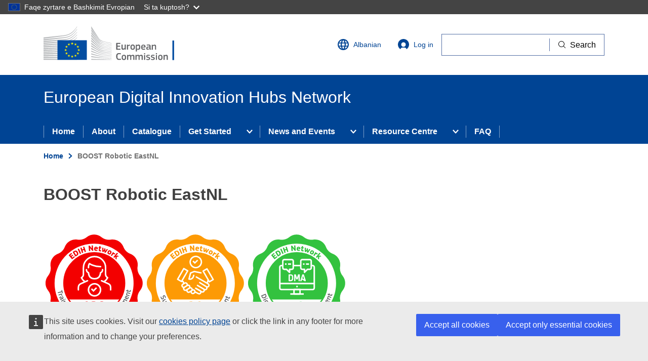

--- FILE ---
content_type: text/html; charset=UTF-8
request_url: https://european-digital-innovation-hubs.ec.europa.eu/sq/node/54
body_size: 11101
content:
<!DOCTYPE html>
<html lang="sq" dir="ltr" prefix="og: https://ogp.me/ns#">
<head>
  <meta charset="utf-8" />
<noscript><style>form.antibot * :not(.antibot-message) { display: none !important; }</style>
</noscript><meta name="description" content="The East-Netherlands’ economy is predominantly a lively network of SMEs of which many struggle with digital transformation. The EDIH is key to make these SMEs ready for the future digital and green economy and to embed them more prominently in European value chains. EDIH BOOST ROBOTICS EASTNL focuses on Robotics &amp; Sensing in the region’s key sectors Manufacturing, Agrifood and Health." />
<link rel="canonical" href="https://european-digital-innovation-hubs.ec.europa.eu/edih-catalogue/boost-robotic-eastnl" />
<meta http-equiv="X-UA-Compatible" content="IE=edge,chrome=1" />
<meta name="Generator" content="Drupal 10 (https://www.drupal.org)" />
<meta name="MobileOptimized" content="width" />
<meta name="HandheldFriendly" content="true" />
<meta name="viewport" content="width=device-width, initial-scale=1.0" />
<link rel="icon" href="/themes/custom/dta_theme/images/favicons/ec/favicon.ico" type="image/vnd.microsoft.icon" />
<link rel="alternate" hreflang="en" href="https://european-digital-innovation-hubs.ec.europa.eu/edih-catalogue/boost-robotic-eastnl" />
<link rel="icon" href="/themes/custom/dta_theme/images/favicons/ec/favicon.svg" type="image/svg+xml" />
<link rel="apple-touch-icon" href="/themes/custom/dta_theme/images/favicons/ec/favicon.png" />

    <title>BOOST Robotic EastNL | European Digital Innovation Hubs Network</title>
    <link rel="stylesheet" media="all" href="/sites/default/files/css/css_L2wyHppaN7LM-spZoqNNoMZDndXxipW6BCKy2GvLBKw.css?delta=0&amp;language=sq&amp;theme=dta_theme&amp;include=eJxFjFEKAyEMRC8U9EgSNahtNJJo2-3pC-2W_RnmzYOJjO_Ds2Buo0ASJZ91T2SHN3xBXhhWpU6-sERkEDo5SZ8yaKzALSrqEShddmobCyYqFsVZ7X96LW6PuSM3q5TBuKW7j2gEdtii_uuPRk_z33Rd8mb6AFL6RAg" />
<link rel="stylesheet" media="all" href="/sites/default/files/css/css_m9oIh6_VH-pBTytUj_l2-AsjnrFXdRlHfGox8kBNI1Q.css?delta=1&amp;language=sq&amp;theme=dta_theme&amp;include=eJxFjFEKAyEMRC8U9EgSNahtNJJo2-3pC-2W_RnmzYOJjO_Ds2Buo0ASJZ91T2SHN3xBXhhWpU6-sERkEDo5SZ8yaKzALSrqEShddmobCyYqFsVZ7X96LW6PuSM3q5TBuKW7j2gEdtii_uuPRk_z33Rd8mb6AFL6RAg" />
<link rel="stylesheet" media="print" href="/sites/default/files/css/css_8x3bbshV2wzR_v56RhgQHoJ9-Uk4yfyMrmCMJ-lmpBY.css?delta=2&amp;language=sq&amp;theme=dta_theme&amp;include=eJxFjFEKAyEMRC8U9EgSNahtNJJo2-3pC-2W_RnmzYOJjO_Ds2Buo0ASJZ91T2SHN3xBXhhWpU6-sERkEDo5SZ8yaKzALSrqEShddmobCyYqFsVZ7X96LW6PuSM3q5TBuKW7j2gEdtii_uuPRk_z33Rd8mb6AFL6RAg" />
<link rel="stylesheet" media="all" href="/sites/default/files/css/css_vPuIiEfq8VptBhouNi8syB5evtT5YAikIzKLHhWZGSU.css?delta=3&amp;language=sq&amp;theme=dta_theme&amp;include=eJxFjFEKAyEMRC8U9EgSNahtNJJo2-3pC-2W_RnmzYOJjO_Ds2Buo0ASJZ91T2SHN3xBXhhWpU6-sERkEDo5SZ8yaKzALSrqEShddmobCyYqFsVZ7X96LW6PuSM3q5TBuKW7j2gEdtii_uuPRk_z33Rd8mb6AFL6RAg" />
<link rel="stylesheet" media="print" href="/sites/default/files/css/css_cLU57DctOME4FbHjIpVVRQ9TALrAOVr9LCXS1GKnuZM.css?delta=4&amp;language=sq&amp;theme=dta_theme&amp;include=eJxFjFEKAyEMRC8U9EgSNahtNJJo2-3pC-2W_RnmzYOJjO_Ds2Buo0ASJZ91T2SHN3xBXhhWpU6-sERkEDo5SZ8yaKzALSrqEShddmobCyYqFsVZ7X96LW6PuSM3q5TBuKW7j2gEdtii_uuPRk_z33Rd8mb6AFL6RAg" />

      
        <link rel="apple-touch-icon" sizes="180x180" href="/themes/custom/dta_theme/images/favicons/apple-touch-icon.png">
        <link rel="icon" type="image/png" sizes="32x32" href="/themes/custom/dta_theme/images/favicons/favicon-32x32.png">
        <link rel="icon" type="image/png" sizes="16x16" href="/themes/custom/dta_theme/images/favicons/favicon-16x16.png">
        <link rel="manifest" href="/themes/custom/dta_theme/images/favicons/site.webmanifest">
        <link rel="mask-icon" href="/themes/custom/dta_theme/images/favicons/safari-pinned-tab.svg" color="#5bbad5">
        <meta name="msapplication-TileColor" content="#ffffff">
        <meta name="theme-color" content="#ffffff">
        </head>
<body class="node-54 language-sq ecl-typography path-node page-node-type-edih">
<a href="#main-content" class="ecl-skip-link"  id="skip-id">Skip to main content</a>

<script type="application/json">{"utility":"globan","theme":"dark","logo":true,"link":true,"mode":false}</script>

  <div class="dialog-off-canvas-main-canvas" data-off-canvas-main-canvas>
      <header
  class="ecl-site-header"
  data-ecl-auto-init="SiteHeader"
  data-ecl-has-menu>
  
    <div class="ecl-site-header__header">
        <div class="ecl-site-header__header">
      <div class="ecl-site-header__container ecl-container">
        <div class="ecl-site-header__top" data-ecl-site-header-top>
              <a
    class="ecl-link ecl-link--standalone ecl-site-header__logo-link"
    href="https://commission.europa.eu"
    aria-label="Home - European Commission"
  >
                            <picture class="ecl-picture ecl-site-header__picture" title="European&#x20;Commission"><source 
                  srcset="/themes/contrib/oe_theme/dist/ec/images/logo/positive/logo-ec--en.svg"
                          media="(min-width: 996px)"
                      ><img 
          class="ecl-site-header__logo-image"
              src="/themes/contrib/oe_theme/dist/ec/images/logo/positive/logo-ec--en.svg"
              alt="European Commission logo" 
      /></picture>  </a>
<div class="ecl-site-header__language"><a
    class="ecl-button ecl-button--ghost ecl-site-header__language-selector"
    href="https://european-digital-innovation-hubs.ec.europa.eu/sq/node/54"
    data-ecl-language-selector
    role="button"
    aria-label="Change language, current language is Albanian"
      aria-controls="language-list-overlay"
    ><span class="ecl-site-header__language-icon"><svg
  class="ecl-icon ecl-icon--s ecl-site-header__icon"
  focusable="false"
  aria-hidden="true"
  ><use xlink:href="/themes/contrib/oe_theme/dist/ec/images/icons/sprites/icons.svg#global"></use></svg></span>Albanian</a><div class="ecl-site-header__language-container" id="language-list-overlay" hidden data-ecl-language-list-overlay aria-labelledby="ecl-site-header__language-title" role="dialog"><div class="ecl-site-header__language-header"><div
        class="ecl-site-header__language-title"
        id="ecl-site-header__language-title"
      >Select your language</div><button class="ecl-button ecl-button--ghost ecl-site-header__language-close" type="submit"  data-ecl-language-list-close><span class="ecl-button__container"><span class="ecl-u-sr-only" data-ecl-label="true">Close</span><svg
  class="ecl-icon ecl-icon--s ecl-button__icon ecl-button__icon--after"
  focusable="false"
  aria-hidden="true"
   data-ecl-icon><use xlink:href="/themes/contrib/oe_theme/dist/ec/images/icons/sprites/icons.svg#close-filled"></use></svg></span></button></div><div class="ecl-site-header__language-content"><div class="ecl-site-header__language-category" data-ecl-language-list-eu><div class="ecl-site-header__language-category-title">EU official languages</div><ul class="ecl-site-header__language-list"><li class="ecl-site-header__language-item"><a
  href="https://european-digital-innovation-hubs.ec.europa.eu/bg/node/54"
  class="ecl-link ecl-link--standalone ecl-site-header__language-link"
   lang="bg" hreflang="bg"
><span class="ecl-site-header__language-link-code">bg</span><span class="ecl-site-header__language-link-label">Bulgarian</span></a></li><li class="ecl-site-header__language-item"><a
  href="https://european-digital-innovation-hubs.ec.europa.eu/es/node/54"
  class="ecl-link ecl-link--standalone ecl-site-header__language-link"
   lang="es" hreflang="es"
><span class="ecl-site-header__language-link-code">es</span><span class="ecl-site-header__language-link-label">Spanish</span></a></li><li class="ecl-site-header__language-item"><a
  href="https://european-digital-innovation-hubs.ec.europa.eu/cs/node/54"
  class="ecl-link ecl-link--standalone ecl-site-header__language-link"
   lang="cs" hreflang="cs"
><span class="ecl-site-header__language-link-code">cs</span><span class="ecl-site-header__language-link-label">Czech</span></a></li><li class="ecl-site-header__language-item"><a
  href="https://european-digital-innovation-hubs.ec.europa.eu/da/node/54"
  class="ecl-link ecl-link--standalone ecl-site-header__language-link"
   lang="da" hreflang="da"
><span class="ecl-site-header__language-link-code">da</span><span class="ecl-site-header__language-link-label">Danish</span></a></li><li class="ecl-site-header__language-item"><a
  href="https://european-digital-innovation-hubs.ec.europa.eu/de/node/54"
  class="ecl-link ecl-link--standalone ecl-site-header__language-link"
   lang="de" hreflang="de"
><span class="ecl-site-header__language-link-code">de</span><span class="ecl-site-header__language-link-label">German</span></a></li><li class="ecl-site-header__language-item"><a
  href="https://european-digital-innovation-hubs.ec.europa.eu/et/node/54"
  class="ecl-link ecl-link--standalone ecl-site-header__language-link"
   lang="et" hreflang="et"
><span class="ecl-site-header__language-link-code">et</span><span class="ecl-site-header__language-link-label">Estonian</span></a></li><li class="ecl-site-header__language-item"><a
  href="https://european-digital-innovation-hubs.ec.europa.eu/el/node/54"
  class="ecl-link ecl-link--standalone ecl-site-header__language-link"
   lang="el" hreflang="el"
><span class="ecl-site-header__language-link-code">el</span><span class="ecl-site-header__language-link-label">Greek</span></a></li><li class="ecl-site-header__language-item"><a
  href="https://european-digital-innovation-hubs.ec.europa.eu/edih-catalogue/boost-robotic-eastnl"
  class="ecl-link ecl-link--standalone ecl-site-header__language-link"
   lang="en" hreflang="en"
><span class="ecl-site-header__language-link-code">en</span><span class="ecl-site-header__language-link-label">English</span></a></li><li class="ecl-site-header__language-item"><a
  href="https://european-digital-innovation-hubs.ec.europa.eu/fr/node/54"
  class="ecl-link ecl-link--standalone ecl-site-header__language-link"
   lang="fr" hreflang="fr"
><span class="ecl-site-header__language-link-code">fr</span><span class="ecl-site-header__language-link-label">French</span></a></li><li class="ecl-site-header__language-item"><a
  href="https://european-digital-innovation-hubs.ec.europa.eu/ga/node/54"
  class="ecl-link ecl-link--standalone ecl-site-header__language-link"
   lang="ga" hreflang="ga"
><span class="ecl-site-header__language-link-code">ga</span><span class="ecl-site-header__language-link-label">Irish</span></a></li><li class="ecl-site-header__language-item"><a
  href="https://european-digital-innovation-hubs.ec.europa.eu/hr/node/54"
  class="ecl-link ecl-link--standalone ecl-site-header__language-link"
   lang="hr" hreflang="hr"
><span class="ecl-site-header__language-link-code">hr</span><span class="ecl-site-header__language-link-label">Croatian</span></a></li><li class="ecl-site-header__language-item"><a
  href="https://european-digital-innovation-hubs.ec.europa.eu/it/node/54"
  class="ecl-link ecl-link--standalone ecl-site-header__language-link"
   lang="it" hreflang="it"
><span class="ecl-site-header__language-link-code">it</span><span class="ecl-site-header__language-link-label">Italian</span></a></li><li class="ecl-site-header__language-item"><a
  href="https://european-digital-innovation-hubs.ec.europa.eu/lv/node/54"
  class="ecl-link ecl-link--standalone ecl-site-header__language-link"
   lang="lv" hreflang="lv"
><span class="ecl-site-header__language-link-code">lv</span><span class="ecl-site-header__language-link-label">Latvian</span></a></li><li class="ecl-site-header__language-item"><a
  href="https://european-digital-innovation-hubs.ec.europa.eu/lt/node/54"
  class="ecl-link ecl-link--standalone ecl-site-header__language-link"
   lang="lt" hreflang="lt"
><span class="ecl-site-header__language-link-code">lt</span><span class="ecl-site-header__language-link-label">Lithuanian</span></a></li><li class="ecl-site-header__language-item"><a
  href="https://european-digital-innovation-hubs.ec.europa.eu/hu/node/54"
  class="ecl-link ecl-link--standalone ecl-site-header__language-link"
   lang="hu" hreflang="hu"
><span class="ecl-site-header__language-link-code">hu</span><span class="ecl-site-header__language-link-label">Hungarian</span></a></li><li class="ecl-site-header__language-item"><a
  href="https://european-digital-innovation-hubs.ec.europa.eu/mt/node/54"
  class="ecl-link ecl-link--standalone ecl-site-header__language-link"
   lang="mt" hreflang="mt"
><span class="ecl-site-header__language-link-code">mt</span><span class="ecl-site-header__language-link-label">Maltese</span></a></li><li class="ecl-site-header__language-item"><a
  href="https://european-digital-innovation-hubs.ec.europa.eu/nl/node/54"
  class="ecl-link ecl-link--standalone ecl-site-header__language-link"
   lang="nl" hreflang="nl"
><span class="ecl-site-header__language-link-code">nl</span><span class="ecl-site-header__language-link-label">Dutch</span></a></li><li class="ecl-site-header__language-item"><a
  href="https://european-digital-innovation-hubs.ec.europa.eu/pl/node/54"
  class="ecl-link ecl-link--standalone ecl-site-header__language-link"
   lang="pl" hreflang="pl"
><span class="ecl-site-header__language-link-code">pl</span><span class="ecl-site-header__language-link-label">Polish</span></a></li><li class="ecl-site-header__language-item"><a
  href="https://european-digital-innovation-hubs.ec.europa.eu/pt/node/54"
  class="ecl-link ecl-link--standalone ecl-site-header__language-link"
   lang="pt" hreflang="pt"
><span class="ecl-site-header__language-link-code">pt</span><span class="ecl-site-header__language-link-label">Portuguese</span></a></li><li class="ecl-site-header__language-item"><a
  href="https://european-digital-innovation-hubs.ec.europa.eu/ro/node/54"
  class="ecl-link ecl-link--standalone ecl-site-header__language-link"
   lang="ro" hreflang="ro"
><span class="ecl-site-header__language-link-code">ro</span><span class="ecl-site-header__language-link-label">Romanian</span></a></li><li class="ecl-site-header__language-item"><a
  href="https://european-digital-innovation-hubs.ec.europa.eu/sk/node/54"
  class="ecl-link ecl-link--standalone ecl-site-header__language-link"
   lang="sk" hreflang="sk"
><span class="ecl-site-header__language-link-code">sk</span><span class="ecl-site-header__language-link-label">Slovak</span></a></li><li class="ecl-site-header__language-item"><a
  href="https://european-digital-innovation-hubs.ec.europa.eu/sl/node/54"
  class="ecl-link ecl-link--standalone ecl-site-header__language-link"
   lang="sl" hreflang="sl"
><span class="ecl-site-header__language-link-code">sl</span><span class="ecl-site-header__language-link-label">Slovenian</span></a></li><li class="ecl-site-header__language-item"><a
  href="https://european-digital-innovation-hubs.ec.europa.eu/fi/node/54"
  class="ecl-link ecl-link--standalone ecl-site-header__language-link"
   lang="fi" hreflang="fi"
><span class="ecl-site-header__language-link-code">fi</span><span class="ecl-site-header__language-link-label">Finnish</span></a></li><li class="ecl-site-header__language-item"><a
  href="https://european-digital-innovation-hubs.ec.europa.eu/sv/node/54"
  class="ecl-link ecl-link--standalone ecl-site-header__language-link"
   lang="sv" hreflang="sv"
><span class="ecl-site-header__language-link-code">sv</span><span class="ecl-site-header__language-link-label">Swedish</span></a></li></ul></div><div class="ecl-site-header__language-category" data-ecl-language-list-non-eu><div class="ecl-site-header__language-category-title">Other languages</div><ul class="ecl-site-header__language-list"><li class="ecl-site-header__language-item"><a
  href="https://european-digital-innovation-hubs.ec.europa.eu/is/node/54"
  class="ecl-link ecl-link--standalone ecl-site-header__language-link"
   lang="is" hreflang="is"
><span class="ecl-site-header__language-link-code">is</span><span class="ecl-site-header__language-link-label">Icelandic</span></a></li><li class="ecl-site-header__language-item"><a
  href="https://european-digital-innovation-hubs.ec.europa.eu/mk/node/54"
  class="ecl-link ecl-link--standalone ecl-site-header__language-link"
   lang="mk" hreflang="mk"
><span class="ecl-site-header__language-link-code">mk</span><span class="ecl-site-header__language-link-label">Macedonian</span></a></li><li class="ecl-site-header__language-item"><a
  href="https://european-digital-innovation-hubs.ec.europa.eu/me/node/54"
  class="ecl-link ecl-link--standalone ecl-site-header__language-link"
   lang="me" hreflang="me"
><span class="ecl-site-header__language-link-code">me</span><span class="ecl-site-header__language-link-label">Montenegrin</span></a></li><li class="ecl-site-header__language-item"><a
  href="https://european-digital-innovation-hubs.ec.europa.eu/nb/node/54"
  class="ecl-link ecl-link--standalone ecl-site-header__language-link"
   lang="no" hreflang="no"
><span class="ecl-site-header__language-link-code">no</span><span class="ecl-site-header__language-link-label">Norwegian</span></a></li><li class="ecl-site-header__language-item"><a
  href="https://european-digital-innovation-hubs.ec.europa.eu/sq/node/54"
  class="ecl-link ecl-link--standalone ecl-site-header__language-link ecl-site-header__language-link--active"
   lang="sq" hreflang="sq"
><span class="ecl-site-header__language-link-code">sq</span><span class="ecl-site-header__language-link-label">Albanian</span></a></li><li class="ecl-site-header__language-item"><a
  href="https://european-digital-innovation-hubs.ec.europa.eu/sr/node/54"
  class="ecl-link ecl-link--standalone ecl-site-header__language-link"
   lang="sr" hreflang="sr"
><span class="ecl-site-header__language-link-code">sr</span><span class="ecl-site-header__language-link-label">Serbian</span></a></li><li class="ecl-site-header__language-item"><a
  href="https://european-digital-innovation-hubs.ec.europa.eu/tr/node/54"
  class="ecl-link ecl-link--standalone ecl-site-header__language-link"
   lang="tr" hreflang="tr"
><span class="ecl-site-header__language-link-code">tr</span><span class="ecl-site-header__language-link-label">Turkish</span></a></li><li class="ecl-site-header__language-item"><a
  href="https://european-digital-innovation-hubs.ec.europa.eu/uk/node/54"
  class="ecl-link ecl-link--standalone ecl-site-header__language-link"
   lang="uk" hreflang="uk"
><span class="ecl-site-header__language-link-code">uk</span><span class="ecl-site-header__language-link-label">Ukrainian</span></a></li></ul></div></div></div></div>
<nav role="navigation" aria-labelledby="block-useraccountmenu-menu" id="block-useraccountmenu" class="settings-tray-editable" data-drupal-settingstray="editable">
            
  <h2 class="ecl-u-type-heading-2 visually-hidden" id="block-useraccountmenu-menu">User account menu</h2>
  

        
            <a class="ecl-button ecl-button--ghost ecl-site-header__login-toggle" href="/sq/user/login">
      <svg class="ecl-icon ecl-icon--s ecl-site-header__icon" focusable="false" aria-hidden="true">
        <use xlink:href="/themes/contrib/oe_theme/dist/ec/images/icons/sprites/icons.svg#log-in"></use>
      </svg>
      Log in
    </a>
  


  </nav>


          <div class="ecl-site-header__action">
              <div id="block-dta-theme-openeuropawebtoolssearchwidget" class="settings-tray-editable" data-drupal-settingstray="editable">
  
    
      <script type="application/json">{"service":"search","version":"2.0"}</script>

  </div>


          </div>
        </div>
      </div>
    </div>
  
  </div>
        <div class="ecl-site-header__banner">
      <div class="ecl-container">
                  <div class="ecl-site-header__site-name">European Digital Innovation Hubs Network</div>
                      </div>
    </div>
        
      
                
                
                                                                      
                                                    
                                                    
                
          
      <nav
  class="ecl-menu ecl-menu--group1"
  data-ecl-menu
  data-ecl-menu-max-lines="2"
  data-ecl-auto-init="Menu"
  aria-expanded="false"
  role="navigation"
   aria-label="Site&#x20;navigation"
><div class="ecl-menu__overlay" data-ecl-menu-overlay></div><div class="ecl-container ecl-menu__container"><a
      class="ecl-link ecl-link--standalone ecl-menu__open"
      href=""
      data-ecl-menu-open
    ><svg
  class="ecl-icon ecl-icon--s"
  focusable="false"
  aria-hidden="true"
  ><use xlink:href="/themes/contrib/oe_theme/dist/ec/images/icons/sprites/icons.svg#hamburger"></use></svg>Menu</a><section class="ecl-menu__inner" data-ecl-menu-inner role="application" aria-label="Menu"><header class="ecl-menu__inner-header"><button
          class="ecl-menu__close ecl-button ecl-button--text"
          type="submit"
          data-ecl-menu-close
        ><span class="ecl-menu__close-container ecl-button__container"><svg
  class="ecl-icon ecl-icon--s ecl-button__icon ecl-button__icon--before"
  focusable="false"
  aria-hidden="true"
   data-ecl-icon><use xlink:href="/themes/contrib/oe_theme/dist/ec/images/icons/sprites/icons.svg#close-filled"></use></svg><span
              class="ecl-button__label"
              data-ecl-label="true">Close</span></span></button><div class="ecl-menu__title">Menu</div><button
          data-ecl-menu-back
          type="submit"
          class="ecl-menu__back ecl-button ecl-button--text"
        ><span class="ecl-button__container"><svg
  class="ecl-icon ecl-icon--xs ecl-icon--rotate-270 ecl-button__icon ecl-button__icon--before"
  focusable="false"
  aria-hidden="true"
   data-ecl-icon><use xlink:href="/themes/contrib/oe_theme/dist/ec/images/icons/sprites/icons.svg#corner-arrow"></use></svg><span
              class="ecl-button__label"
              data-ecl-label
            >Back</span></span></button></header><button class="ecl-button ecl-button--ghost ecl-menu__item ecl-menu__items-previous" type="button"  data-ecl-menu-items-previous tabindex="-1"><span class="ecl-button__container"><svg
  class="ecl-icon ecl-icon--s ecl-icon--rotate-270 ecl-button__icon ecl-button__icon--before"
  focusable="false"
  aria-hidden="true"
   data-ecl-icon><use xlink:href="/themes/contrib/oe_theme/dist/ec/images/icons/sprites/icons.svg#corner-arrow"></use></svg></span></button><button class="ecl-button ecl-button--ghost ecl-menu__item ecl-menu__items-next" type="button"  data-ecl-menu-items-next tabindex="-1"><span class="ecl-button__container"><svg
  class="ecl-icon ecl-icon--s ecl-icon--rotate-90 ecl-button__icon ecl-button__icon--before"
  focusable="false"
  aria-hidden="true"
   data-ecl-icon><use xlink:href="/themes/contrib/oe_theme/dist/ec/images/icons/sprites/icons.svg#corner-arrow"></use></svg></span></button><ul class="ecl-menu__list" data-ecl-menu-list><li class="ecl-menu__item" data-ecl-menu-item id="ecl-menu-item-2136686644-0"><a href="/sq/home" class="ecl-menu__link" data-ecl-menu-link id="ecl-menu-item-2136686644-0-link">Home</a></li><li class="ecl-menu__item" data-ecl-menu-item id="ecl-menu-item-2136686644-1"><a href="/sq/node/11014" class="ecl-menu__link" data-ecl-menu-link id="ecl-menu-item-2136686644-1-link">About</a></li><li class="ecl-menu__item" data-ecl-menu-item id="ecl-menu-item-2136686644-2"><a href="/sq/edih-catalogue?f%5B0%5D=edih_soe%3Aedih&amp;f%5B1%5D=edih_soe%3Asoe" class="ecl-menu__link" data-ecl-menu-link id="ecl-menu-item-2136686644-2-link">Catalogue</a></li><li class="ecl-menu__item ecl-menu__item--has-children" data-ecl-menu-item data-ecl-has-children aria-haspopup aria-expanded="false" id="ecl-menu-item-2136686644-3"><a href="" class="ecl-menu__link" data-ecl-menu-link id="ecl-menu-item-2136686644-3-link">Get Started</a><button class="ecl-button ecl-button--primary ecl-menu__button-caret" type="button"  data-ecl-menu-caret aria-label="Access&#x20;item&#x27;s&#x20;children" aria-describedby="ecl-menu-item-2136686644-3-link" aria-expanded="false"><span class="ecl-button__container"><svg
  class="ecl-icon ecl-icon--xs ecl-icon--rotate-180 ecl-button__icon ecl-button__icon--after"
  focusable="false"
  aria-hidden="true"
   data-ecl-icon><use xlink:href="/themes/contrib/oe_theme/dist/ec/images/icons/sprites/icons.svg#corner-arrow"></use></svg></span></button><div
    class="ecl-menu__mega"
    data-ecl-menu-mega
  ><ul class="ecl-menu__sublist"><li
        class="ecl-menu__subitem"
        data-ecl-menu-subitem
      ><a
          href="/sq/node/454"
          class="ecl-menu__sublink"
        >Info for Companies</a></li><li
        class="ecl-menu__subitem"
        data-ecl-menu-subitem
      ><a
          href="/sq/node/3516"
          class="ecl-menu__sublink"
        >Info for Associated Countries</a></li><li
        class="ecl-menu__subitem"
        data-ecl-menu-subitem
      ><a
          href="/sq/node/136488"
          class="ecl-menu__sublink"
        >Call for Proposals in EU/EEA</a></li></ul></div></li><li class="ecl-menu__item ecl-menu__item--has-children" data-ecl-menu-item data-ecl-has-children aria-haspopup aria-expanded="false" id="ecl-menu-item-2136686644-4"><a href="" class="ecl-menu__link" data-ecl-menu-link id="ecl-menu-item-2136686644-4-link">News and Events</a><button class="ecl-button ecl-button--primary ecl-menu__button-caret" type="button"  data-ecl-menu-caret aria-label="Access&#x20;item&#x27;s&#x20;children" aria-describedby="ecl-menu-item-2136686644-4-link" aria-expanded="false"><span class="ecl-button__container"><svg
  class="ecl-icon ecl-icon--xs ecl-icon--rotate-180 ecl-button__icon ecl-button__icon--after"
  focusable="false"
  aria-hidden="true"
   data-ecl-icon><use xlink:href="/themes/contrib/oe_theme/dist/ec/images/icons/sprites/icons.svg#corner-arrow"></use></svg></span></button><div
    class="ecl-menu__mega"
    data-ecl-menu-mega
  ><ul class="ecl-menu__sublist"><li
        class="ecl-menu__subitem"
        data-ecl-menu-subitem
      ><a
          href="/sq/node/5"
          class="ecl-menu__sublink"
        >News</a></li><li
        class="ecl-menu__subitem"
        data-ecl-menu-subitem
      ><a
          href="/sq/node/11"
          class="ecl-menu__sublink"
        >Events</a></li></ul></div></li><li class="ecl-menu__item ecl-menu__item--has-children" data-ecl-menu-item data-ecl-has-children aria-haspopup aria-expanded="false" id="ecl-menu-item-2136686644-5"><a href="" class="ecl-menu__link" data-ecl-menu-link id="ecl-menu-item-2136686644-5-link">Resource Centre</a><button class="ecl-button ecl-button--primary ecl-menu__button-caret" type="button"  data-ecl-menu-caret aria-label="Access&#x20;item&#x27;s&#x20;children" aria-describedby="ecl-menu-item-2136686644-5-link" aria-expanded="false"><span class="ecl-button__container"><svg
  class="ecl-icon ecl-icon--xs ecl-icon--rotate-180 ecl-button__icon ecl-button__icon--after"
  focusable="false"
  aria-hidden="true"
   data-ecl-icon><use xlink:href="/themes/contrib/oe_theme/dist/ec/images/icons/sprites/icons.svg#corner-arrow"></use></svg></span></button><div
    class="ecl-menu__mega"
    data-ecl-menu-mega
  ><ul class="ecl-menu__sublist"><li
        class="ecl-menu__subitem"
        data-ecl-menu-subitem
      ><a
          href="/sq/node/477"
          class="ecl-menu__sublink"
        >Knowledge Hub</a></li><li
        class="ecl-menu__subitem"
        data-ecl-menu-subitem
      ><a
          href="/sq/node/2436"
          class="ecl-menu__sublink"
        >Media</a></li></ul></div></li><li class="ecl-menu__item" data-ecl-menu-item id="ecl-menu-item-2136686644-6"><a href="/sq/node/19885" class="ecl-menu__link" data-ecl-menu-link id="ecl-menu-item-2136686644-6-link">FAQ</a></li></ul></section></div></nav>




</header>

        <div id="block-pageheader" class="settings-tray-editable" data-drupal-settingstray="editable">
  
    
      
        
  
<div class="ecl-page-header" ><div class="ecl-container"><nav class="ecl-breadcrumb ecl-page-header__breadcrumb" aria-label="You&#x20;are&#x20;here&#x3A;" aria-label="" data-ecl-breadcrumb="true"><ol class="ecl-breadcrumb__container"><li class="ecl-breadcrumb__segment" data-ecl-breadcrumb-item="static"><a
  href="/sq/home"
  class="ecl-link ecl-link--standalone ecl-link--no-visited ecl-breadcrumb__link"
  
>Home</a><svg
  class="ecl-icon ecl-icon--2xs ecl-icon--rotate-90 ecl-breadcrumb__icon"
  focusable="false"
  aria-hidden="true"
   role="presentation"><use xlink:href="/themes/contrib/oe_theme/dist/ec/images/icons/sprites/icons.svg#corner-arrow"></use></svg></li><li class="ecl-breadcrumb__segment ecl-breadcrumb__current-page" data-ecl-breadcrumb-item="static" aria-current="page"><span>BOOST Robotic EastNL</span></li></ol></nav><div class="ecl-page-header__title-container"><h1 class="ecl-page-header__title"><span>BOOST Robotic EastNL</span></h1></div></div></div>
  </div>


  
<main class="ecl-u-pb-xl" id="main-content">
  <div class="ecl-container">
    <div class="ecl-row">
      <div class="ecl-col-s-12">
          <div>
    <div id="block-messages" class="settings-tray-editable ecl-u-mb-l" data-drupal-settingstray="editable">
  
    
      <div data-drupal-messages-fallback class="hidden"></div>
  </div>
<div id="block-mainpagecontent" class="ecl-u-mb-l">
  
    
        <div class='container_levels'>
                    
    
                    
    
    
    
    
    

  
                    
    
    
    
    
              

  
                    
    
    
          

    
    
    

  
                    
    
              
    
    
    

  
                    
    
    
    
    
    

  
    <div >
      <img src="" alt="">
    </div>
    <div   class="field_level_training_and_skills_class4">
      <img src="/modules/custom/dta_badges/img/level_4/L4_training.svg" alt="">
    </div>
    <div  class="field_level_support_investment_class3">
      <img src="/modules/custom/dta_badges/img/level_3/L3_support.svg" alt="">
    </div>
    <div >
      <img src="" alt="">
    </div>
    <div  class="field_level_dma_class2">
      <img src="/modules/custom/dta_badges/img/level_2/L2_DMAs.svg" alt="EDIH badge">
    </div>

  </div>


<div  class="ecl-u-pb-xl">
  <h2>Hub information</h2>
<div class="field-group-wrapper ecl-row">
  

  
<div  class="ecl-col-m-4">
  <h3>EDIH Title</h3>
    
            <div class="field field--name-field-title field--type-string field--label-hidden field__item">EDIH BOOST Robotics East Netherlands</div>
      
  </div>

  
<div  class="ecl-col-m-4">
  <h3>Geographical scope</h3>
    
            <div class="field field--name-field-geographical-scope field--type-list-string field--label-hidden field__item">European</div>
      
  </div>

  
<div  class="ecl-col-m-4 ecl-u-mb-xl">
  <h3>Information</h3>
    
            <div class="field field--name-field-website field--type-link field--label-hidden field__item"><a href="https://european-digital-innovation-hubs.ec.europa.eu/edih-catalogue/edih-boost-robotics-east-netherlands-website" rel="nofollow" target="_blank">https://european-digital-innovation-hubs.ec.europa.eu/edih-catalogue/edih-boost-robotics-east-netherlands-website</a></div>
      
  </div>
</div>
</div>


  
<div  class="ecl-u-pb-xl">
  <h2>Description</h2>
    
            <div class="field field--name-field-edih-logo field--type-entity-reference field--label-hidden field__item">  
<img loading="lazy" src="/sites/default/files/styles/logo/public/2023-10/B_Robotics_Brandmark_RGB.png?itok=aaXUXlQD" width="200" height="200" alt="EDIH logo" />


</div>
      <div class="ecl"><p>The East-Netherlands’ economy is predominantly a lively network of SMEs of which many struggle with digital transformation. The EDIH is key to make these SMEs ready for the future digital and green economy and to embed them more prominently in European value chains. EDIH BOOST ROBOTICS EASTNL focuses on Robotics &amp; Sensing in the region’s key sectors Manufacturing, Agrifood and Health. Main objectives are: • To make 350 SMEs in these sectors future proof by increasing their digital maturity with the EDIH’s services • To raise awareness for digital transformation of 1500 SMEs with the EDIH’s services The EDIH will connect, focus and scale the existing ecosystem. It is rooted in DIH BOOST Smart Industry (est. 2016) and builds on fieldlabs, skillslabs and DIH (networks) in the region (DIH-HERO, DIH-RIMA, DIH agROBOfood). Our consortium of 17 partners is dedicated to (1) provide excellent Robotics &amp; Sensing facilities and expertise to SMEs across the EU, (2) connect SMEs, expertise and regional facilities to Europe, and (3) build capacity on digitalisation in the innovation ecosystem. The EDIH will offer new services to SMEs: • Communication and dissemination services to raise the awareness for digital transformation and to collaborate with other Dutch EDIHs; • Digitalisation brokerage to proactively approach SMEs, help them identify digitalisation needs and guide them to the right services of the EDIH or the EU EDIH network; • Test before invest services to open-up test facilities and expertise on i.e. industrial robotics, digital twins, healthcare &amp; agrifood robotics; • Support to find investment for digital transformation to fill gaps in the financial ecosystem; • Skills and Training Modules to improve the ability of professionals to work with digitalisation, robotics and sensing; • International service pilots, networking and match-making services to strengthen SME’s positions in European value chains and to collaborate and create EU corridors between foreign EDIHs.</p>
</div>

  </div>
<div >
  <h2>Coordinator information</h2>
<div class="field-group-wrapper ecl-row">
  

  
<div  class="ecl-col-m-4 ecl-u-mb-xl">
  <h3>Contractual contact information</h3>
    
            <div class="field field--name-field-contractual-contact-name field--type-string field--label-hidden field__item">Thomas van der Lee</div>
      
            <div class="field field--name-field-contractual-contact-phone field--type-telephone field--label-hidden field__item">+31 (0)6 52 80 21 63</div>
      
            <div class="field field--name-field-contractual-contact-email field--type-email field--label-hidden field__item"><a href="mailto:t.vander.lee@gelderland.nl">t.vander.lee@gelderland.nl</a></div>
      
  </div>

  
<div  class="ecl-col-m-4 ecl-u-mb-xl">
  <h3>Operational contact information</h3>
    
            <div class="field field--name-field-co-contact-name field--type-string field--label-hidden field__item">Bas Ramaker</div>
      
            <div class="field field--name-field-co-contact-phone field--type-telephone field--label-hidden field__item">+316 33316337</div>
      
            <div class="field field--name-field-co-contact-email field--type-email field--label-hidden field__item"><a href="mailto:b.ramaker@overijssel.nl">b.ramaker@overijssel.nl</a></div>
      
  </div>

  
<div  class="ecl-col-m-4 ecl-u-mb-xl">
  <h3>Coordinator address</h3>
    
            <div class="field field--name-field-co-location field--type-address field--label-hidden field__item"><p class="address" translate="no"><span class="address-line1">Markt 11</span><br>
<span class="postal-code">6811 CG</span> <span class="locality">Arnhem</span><br>
<span class="country">Netherlands</span></p></div>
      
  </div>

  
<div  class="ecl-col-m-4 ecl-u-mb-xl">
  <h3>Coordinator Business name</h3>
    
            <div class="field field--name-field-co-business-name field--type-string field--label-hidden field__item">PRV GLD</div>
      
  </div>

  
<div  class="ecl-col-m-4 ecl-u-mb-xl">
  <h3>Coordinator Legal name</h3>
    
            <div class="field field--name-field-co-legal-name field--type-string field--label-hidden field__item">GELDERLAND</div>
      
  </div>

  
<div  class="ecl-col-m-4 ecl-u-mb-xl">
  <h3>Coordinator department</h3>
    
  <div class="field field--name-field-co-department field--type-string field--label-above">
    <div class="field__label">Department</div>
              <div class="field__item">Programma Economie/ Innovatie en Internationalisering</div>
          </div>

  </div>
</div>
</div>

<div  class="ecl-u-pb-xl">
  <h2>Market and services</h2>
<div class="field-group-wrapper ecl-row">
  

  
<div  class="ecl-col-m-4 ecl-u-mb-xl">
  <h3>Technologies</h3>
    <div class="field-entity-reference ecl-u-mb-2xl">
      <div>
      <div class='container_field'>
  <div>Robotics</div>
  <div class='container_rating'>
    <div  class="rating5"></div>
  </div>
  <div>5/5</div>
</div>

    </div>
      <div>
      <div class='container_field'>
  <div>Cyber-physical systems</div>
  <div class='container_rating'>
    <div  class="rating5"></div>
  </div>
  <div>5/5</div>
</div>

    </div>
      <div>
      <div class='container_field'>
  <div>Sensors &amp; Vision Processing Systems</div>
  <div class='container_rating'>
    <div  class="rating5"></div>
  </div>
  <div>5/5</div>
</div>

    </div>
  </div>

  </div>

  
<div  class="ecl-col-m-4 ecl-u-mb-xl">
  <h3> Sectors</h3>
    <div class="field-entity-reference ecl-u-mb-2xl">
      <div>
      <div class='container_field'>
  <div>Prodhim dhe përpunim</div>
  <div class='container_rating'>
    <div  class="rating5"></div>
  </div>
  <div>5/5</div>
</div>

    </div>
      <div>
      <div class='container_field'>
  <div>Ushqime dhe pije</div>
  <div class='container_rating'>
    <div  class="rating5"></div>
  </div>
  <div>5/5</div>
</div>

    </div>
      <div>
      <div class='container_field'>
  <div>Përpunimi i metaleve dhe prodhimi industrial</div>
  <div class='container_rating'>
    <div  class="rating5"></div>
  </div>
  <div>5/5</div>
</div>

    </div>
      <div>
      <div class='container_field'>
  <div>Kujdesit shëndetësor</div>
  <div class='container_rating'>
    <div  class="rating5"></div>
  </div>
  <div>5/5</div>
</div>

    </div>
  </div>

  </div>

  
<div  class="ecl-col-m-4 ecl-u-mb-xl">
  <h3>Services</h3>
    <div class="field-entity-reference ecl-u-mb-2xl">
      <div>
      <div class='container_field'>
  <div>Ecosystem building</div>
  <div class='container_rating'>
    <div  class="rating5"></div>
  </div>
  <div>5/5</div>
</div>

    </div>
      <div>
      <div class='container_field'>
  <div>Prototyping</div>
  <div class='container_rating'>
    <div  class="rating5"></div>
  </div>
  <div>5/5</div>
</div>

    </div>
      <div>
      <div class='container_field'>
  <div>SME support</div>
  <div class='container_rating'>
    <div  class="rating5"></div>
  </div>
  <div>5/5</div>
</div>

    </div>
      <div>
      <div class='container_field'>
  <div>Technology transfer</div>
  <div class='container_rating'>
    <div  class="rating5"></div>
  </div>
  <div>5/5</div>
</div>

    </div>
      <div>
      <div class='container_field'>
  <div>Knowledge transfer</div>
  <div class='container_rating'>
    <div  class="rating5"></div>
  </div>
  <div>5/5</div>
</div>

    </div>
  </div>

  </div>
</div>
</div>


  </div>
<div class="views-element-container settings-tray-editable ecl-u-mb-l" id="block-dta-theme-views-block-beneficiares-updated-block-1" data-drupal-settingstray="editable">
  
      <h2 class="ecl-u-type-heading-2">Beneficiaries</h2>
    
      <div>
<div class="beneficiaries-table view view-beneficiares-updated view-id-beneficiares_updated view-display-id-block_1 js-view-dom-id-cebb76c80d613efe8cc7e90b241a2740932044661ab4a38a4a9c5b777fa7ef40">
  
  
  

  
  
  

  <div class="ecl-table-responsive">
  <table class="cols-8 ecl-table">
              <thead class="ecl-table__head">
      <tr class="ecl-table__row">
                                                <th id="view-field-contact-name-table-column" class="views-field views-field-field-contact-name ecl-table__header" scope="col">Contact Name</th>
                                                <th id="view-field-role-table-column" class="views-field views-field-field-role ecl-table__header" scope="col">Role</th>
                                                <th id="view-field-address-table-column" class="views-field views-field-field-address ecl-table__header" scope="col">Country</th>
                                                <th id="view-field-address-1-table-column" class="views-field views-field-field-address-1 ecl-table__header" scope="col">Address</th>
                                                <th id="view-field-business-name-table-column" class="views-field views-field-field-business-name ecl-table__header" scope="col">Business Name</th>
                                                <th id="view-field-legal-name-table-column" class="views-field views-field-field-legal-name ecl-table__header" scope="col">Legal name</th>
                                                <th id="view-field-participant-type-table-column" class="views-field views-field-field-participant-type ecl-table__header" scope="col">Participant Type</th>
                                                <th id="view-field-website-table-column" class="views-field views-field-field-website ecl-table__header" scope="col">URL</th>
              </tr>
      </thead>
        <tbody class="ecl-table__body">
          <tr class="ecl-table__row">
                                                                                      <td headers="view-field-contact-name-table-column" class="views-field ecl-table__cell views-field-field-contact-name" data-ecl-table-header="Contact Name"  >Jeroen Wevers          </td>
                                                                                      <td headers="view-field-role-table-column" class="views-field ecl-table__cell views-field-field-role" data-ecl-table-header="Role"  >Partner          </td>
                                                                                      <td headers="view-field-address-table-column" class="views-field ecl-table__cell views-field-field-address" data-ecl-table-header="Country"  >Netherlands          </td>
                                                                                      <td headers="view-field-address-1-table-column" class="views-field ecl-table__cell views-field-field-address-1" data-ecl-table-header="Address"  ><span translate="no">
  Gieterij 200 zu 0215a, 7553 VZ Hengelo, Netherlands
</span>
          </td>
                                                                                      <td headers="view-field-business-name-table-column" class="views-field ecl-table__cell views-field-field-business-name" data-ecl-table-header="Business Name"  >LAC          </td>
                                                                                      <td headers="view-field-legal-name-table-column" class="views-field ecl-table__cell views-field-field-legal-name" data-ecl-table-header="Legal name"  >stichting LAC          </td>
                                                                                      <td headers="view-field-participant-type-table-column" class="views-field ecl-table__cell views-field-field-participant-type" data-ecl-table-header="Participant Type"  >PRC          </td>
                                                                                      <td headers="view-field-website-table-column" class="views-field ecl-table__cell views-field-field-website" data-ecl-table-header="URL"  ><a href="http://www.lac.nl" rel="nofollow" target="_blank">http://www.lac.nl</a>          </td>
              </tr>
          <tr class="ecl-table__row">
                                                                                      <td headers="view-field-contact-name-table-column" class="views-field ecl-table__cell views-field-field-contact-name" data-ecl-table-header="Contact Name"  >Martijn Bos          </td>
                                                                                      <td headers="view-field-role-table-column" class="views-field ecl-table__cell views-field-field-role" data-ecl-table-header="Role"  >Partner          </td>
                                                                                      <td headers="view-field-address-table-column" class="views-field ecl-table__cell views-field-field-address" data-ecl-table-header="Country"  >Netherlands          </td>
                                                                                      <td headers="view-field-address-1-table-column" class="views-field ecl-table__cell views-field-field-address-1" data-ecl-table-header="Address"  ><span translate="no">
  M harpertsz tromplaan 30, 7513 AB Enschede, Netherlands
</span>
          </td>
                                                                                      <td headers="view-field-business-name-table-column" class="views-field ecl-table__cell views-field-field-business-name" data-ecl-table-header="Business Name"  >SAXION          </td>
                                                                                      <td headers="view-field-legal-name-table-column" class="views-field ecl-table__cell views-field-field-legal-name" data-ecl-table-header="Legal name"  >STICHTING SAXION          </td>
                                                                                      <td headers="view-field-participant-type-table-column" class="views-field ecl-table__cell views-field-field-participant-type" data-ecl-table-header="Participant Type"  >HES          </td>
                                                                                      <td headers="view-field-website-table-column" class="views-field ecl-table__cell views-field-field-website" data-ecl-table-header="URL"  ><a href="http://www.saxion.nl" rel="nofollow" target="_blank">http://www.saxion.nl</a>          </td>
              </tr>
          <tr class="ecl-table__row">
                                                                                      <td headers="view-field-contact-name-table-column" class="views-field ecl-table__cell views-field-field-contact-name" data-ecl-table-header="Contact Name"  >Aryan Van De Maat          </td>
                                                                                      <td headers="view-field-role-table-column" class="views-field ecl-table__cell views-field-field-role" data-ecl-table-header="Role"  >Partner          </td>
                                                                                      <td headers="view-field-address-table-column" class="views-field ecl-table__cell views-field-field-address" data-ecl-table-header="Country"  >Netherlands          </td>
                                                                                      <td headers="view-field-address-1-table-column" class="views-field ecl-table__cell views-field-field-address-1" data-ecl-table-header="Address"  ><span translate="no">
  Transistorweg 7r, 6534 AT Nijmegen, Netherlands
</span>
          </td>
                                                                                      <td headers="view-field-business-name-table-column" class="views-field ecl-table__cell views-field-field-business-name" data-ecl-table-header="Business Name"  >Stichting Health Valley Netherlands          </td>
                                                                                      <td headers="view-field-legal-name-table-column" class="views-field ecl-table__cell views-field-field-legal-name" data-ecl-table-header="Legal name"  >STICHTING HEALTH VALLEY NETHERLANDS          </td>
                                                                                      <td headers="view-field-participant-type-table-column" class="views-field ecl-table__cell views-field-field-participant-type" data-ecl-table-header="Participant Type"  >OTH          </td>
                                                                                      <td headers="view-field-website-table-column" class="views-field ecl-table__cell views-field-field-website" data-ecl-table-header="URL"  ><a href="http://www.healthvalley.nl" rel="nofollow" target="_blank">http://www.healthvalley.nl</a>          </td>
              </tr>
          <tr class="ecl-table__row">
                                                                                      <td headers="view-field-contact-name-table-column" class="views-field ecl-table__cell views-field-field-contact-name" data-ecl-table-header="Contact Name"  >Ineke De Boer          </td>
                                                                                      <td headers="view-field-role-table-column" class="views-field ecl-table__cell views-field-field-role" data-ecl-table-header="Role"  >Partner          </td>
                                                                                      <td headers="view-field-address-table-column" class="views-field ecl-table__cell views-field-field-address" data-ecl-table-header="Country"  >Netherlands          </td>
                                                                                      <td headers="view-field-address-1-table-column" class="views-field ecl-table__cell views-field-field-address-1" data-ecl-table-header="Address"  ><span translate="no">
  Raadhuisstraat 25, 7001 EX Doetinchem, Netherlands
</span>
          </td>
                                                                                      <td headers="view-field-business-name-table-column" class="views-field ecl-table__cell views-field-field-business-name" data-ecl-table-header="Business Name"  >RCT Gelderland          </td>
                                                                                      <td headers="view-field-legal-name-table-column" class="views-field ecl-table__cell views-field-field-legal-name" data-ecl-table-header="Legal name"  >Stichting RCT Gelderland          </td>
                                                                                      <td headers="view-field-participant-type-table-column" class="views-field ecl-table__cell views-field-field-participant-type" data-ecl-table-header="Participant Type"  >PRC          </td>
                                                                                      <td headers="view-field-website-table-column" class="views-field ecl-table__cell views-field-field-website" data-ecl-table-header="URL"  ><a href="http://www.rctgelderland.nl" rel="nofollow" target="_blank">http://www.rctgelderland.nl</a>          </td>
              </tr>
          <tr class="ecl-table__row">
                                                                                      <td headers="view-field-contact-name-table-column" class="views-field ecl-table__cell views-field-field-contact-name" data-ecl-table-header="Contact Name"  >Rosanne Smook          </td>
                                                                                      <td headers="view-field-role-table-column" class="views-field ecl-table__cell views-field-field-role" data-ecl-table-header="Role"  >Partner          </td>
                                                                                      <td headers="view-field-address-table-column" class="views-field ecl-table__cell views-field-field-address" data-ecl-table-header="Country"  >Netherlands          </td>
                                                                                      <td headers="view-field-address-1-table-column" class="views-field ecl-table__cell views-field-field-address-1" data-ecl-table-header="Address"  ><span translate="no">
  Hanzeplein 11-27, 8017 JD Zwolle, Netherlands
</span>
          </td>
                                                                                      <td headers="view-field-business-name-table-column" class="views-field ecl-table__cell views-field-field-business-name" data-ecl-table-header="Business Name"  >Stichting Kennispoort Regio Zwolle          </td>
                                                                                      <td headers="view-field-legal-name-table-column" class="views-field ecl-table__cell views-field-field-legal-name" data-ecl-table-header="Legal name"  >Stichting Kennispoort Regio Zwolle B.V.          </td>
                                                                                      <td headers="view-field-participant-type-table-column" class="views-field ecl-table__cell views-field-field-participant-type" data-ecl-table-header="Participant Type"  >OTH          </td>
                                                                                      <td headers="view-field-website-table-column" class="views-field ecl-table__cell views-field-field-website" data-ecl-table-header="URL"  ><a href="http://www.kennispoortregiozwolle.nl" rel="nofollow" target="_blank">http://www.kennispoortregiozwolle.nl</a>          </td>
              </tr>
          <tr class="ecl-table__row">
                                                                                      <td headers="view-field-contact-name-table-column" class="views-field ecl-table__cell views-field-field-contact-name" data-ecl-table-header="Contact Name"  >Rard Metz          </td>
                                                                                      <td headers="view-field-role-table-column" class="views-field ecl-table__cell views-field-field-role" data-ecl-table-header="Role"  >Partner          </td>
                                                                                      <td headers="view-field-address-table-column" class="views-field ecl-table__cell views-field-field-address" data-ecl-table-header="Country"  >Netherlands          </td>
                                                                                      <td headers="view-field-address-1-table-column" class="views-field ecl-table__cell views-field-field-address-1" data-ecl-table-header="Address"  ><span translate="no">
  Einsteinbaan 1, 3430 GA Nieuwegein, Netherlands
</span>
          </td>
                                                                                      <td headers="view-field-business-name-table-column" class="views-field ecl-table__cell views-field-field-business-name" data-ecl-table-header="Business Name"  >Koninklijke Metaalunie          </td>
                                                                                      <td headers="view-field-legal-name-table-column" class="views-field ecl-table__cell views-field-field-legal-name" data-ecl-table-header="Legal name"  >Koninklijke Metaalunie          </td>
                                                                                      <td headers="view-field-participant-type-table-column" class="views-field ecl-table__cell views-field-field-participant-type" data-ecl-table-header="Participant Type"  >OTH          </td>
                                                                                      <td headers="view-field-website-table-column" class="views-field ecl-table__cell views-field-field-website" data-ecl-table-header="URL"  ><a href="http://www.metaalunie.nl" rel="nofollow" target="_blank">http://www.metaalunie.nl</a>          </td>
              </tr>
          <tr class="ecl-table__row">
                                                                                      <td headers="view-field-contact-name-table-column" class="views-field ecl-table__cell views-field-field-contact-name" data-ecl-table-header="Contact Name"  >Marius Woldberg          </td>
                                                                                      <td headers="view-field-role-table-column" class="views-field ecl-table__cell views-field-field-role" data-ecl-table-header="Role"  >Partner          </td>
                                                                                      <td headers="view-field-address-table-column" class="views-field ecl-table__cell views-field-field-address" data-ecl-table-header="Country"  >Netherlands          </td>
                                                                                      <td headers="view-field-address-1-table-column" class="views-field ecl-table__cell views-field-field-address-1" data-ecl-table-header="Address"  ><span translate="no">
  Hanzelaan 95-b, 8017 JE Zwolle, Netherlands
</span>
          </td>
                                                                                      <td headers="view-field-business-name-table-column" class="views-field ecl-table__cell views-field-field-business-name" data-ecl-table-header="Business Name"  >Stichting Perron038          </td>
                                                                                      <td headers="view-field-legal-name-table-column" class="views-field ecl-table__cell views-field-field-legal-name" data-ecl-table-header="Legal name"  >Stichting Perron038          </td>
                                                                                      <td headers="view-field-participant-type-table-column" class="views-field ecl-table__cell views-field-field-participant-type" data-ecl-table-header="Participant Type"  >OTH          </td>
                                                                                      <td headers="view-field-website-table-column" class="views-field ecl-table__cell views-field-field-website" data-ecl-table-header="URL"  ><a href="https://www.perron038.nl/" rel="nofollow" target="_blank">https://www.perron038.nl/</a>          </td>
              </tr>
          <tr class="ecl-table__row">
                                                                                      <td headers="view-field-contact-name-table-column" class="views-field ecl-table__cell views-field-field-contact-name" data-ecl-table-header="Contact Name"  >Vincent Wiegel          </td>
                                                                                      <td headers="view-field-role-table-column" class="views-field ecl-table__cell views-field-field-role" data-ecl-table-header="Role"  >Partner          </td>
                                                                                      <td headers="view-field-address-table-column" class="views-field ecl-table__cell views-field-field-address" data-ecl-table-header="Country"  >Netherlands          </td>
                                                                                      <td headers="view-field-address-1-table-column" class="views-field ecl-table__cell views-field-field-address-1" data-ecl-table-header="Address"  ><span translate="no">
  Ruitenberglaan 31, 6802 CC Arnhem, Netherlands
</span>
          </td>
                                                                                      <td headers="view-field-business-name-table-column" class="views-field ecl-table__cell views-field-field-business-name" data-ecl-table-header="Business Name"  >HAN University of Applied Sciences          </td>
                                                                                      <td headers="view-field-legal-name-table-column" class="views-field ecl-table__cell views-field-field-legal-name" data-ecl-table-header="Legal name"  >STICHTING HOGESCHOOL VAN ARNHEM ENNIJMEGEN HAN          </td>
                                                                                      <td headers="view-field-participant-type-table-column" class="views-field ecl-table__cell views-field-field-participant-type" data-ecl-table-header="Participant Type"  >HES          </td>
                                                                                      <td headers="view-field-website-table-column" class="views-field ecl-table__cell views-field-field-website" data-ecl-table-header="URL"  ><a href="http://www.han.nl" rel="nofollow" target="_blank">http://www.han.nl</a>          </td>
              </tr>
          <tr class="ecl-table__row">
                                                                                      <td headers="view-field-contact-name-table-column" class="views-field ecl-table__cell views-field-field-contact-name" data-ecl-table-header="Contact Name"  >Gijs Smedema          </td>
                                                                                      <td headers="view-field-role-table-column" class="views-field ecl-table__cell views-field-field-role" data-ecl-table-header="Role"  >Partner          </td>
                                                                                      <td headers="view-field-address-table-column" class="views-field ecl-table__cell views-field-field-address" data-ecl-table-header="Country"  >Netherlands          </td>
                                                                                      <td headers="view-field-address-1-table-column" class="views-field ecl-table__cell views-field-field-address-1" data-ecl-table-header="Address"  ><span translate="no">
  Hutteweg 32, 7071 BV Ulft, Netherlands
</span>
          </td>
                                                                                      <td headers="view-field-business-name-table-column" class="views-field ecl-table__cell views-field-field-business-name" data-ecl-table-header="Business Name"  >Centrum voor Innovatief Vakmanschap Oost Nederland          </td>
                                                                                      <td headers="view-field-legal-name-table-column" class="views-field ecl-table__cell views-field-field-legal-name" data-ecl-table-header="Legal name"  >CIVON B.V.          </td>
                                                                                      <td headers="view-field-participant-type-table-column" class="views-field ecl-table__cell views-field-field-participant-type" data-ecl-table-header="Participant Type"  >HES          </td>
                                                                                      <td headers="view-field-website-table-column" class="views-field ecl-table__cell views-field-field-website" data-ecl-table-header="URL"  ><a href="http://www.civon.nl" rel="nofollow" target="_blank">http://www.civon.nl</a>          </td>
              </tr>
          <tr class="ecl-table__row">
                                                                                      <td headers="view-field-contact-name-table-column" class="views-field ecl-table__cell views-field-field-contact-name" data-ecl-table-header="Contact Name"  >Sjoerd Keijser          </td>
                                                                                      <td headers="view-field-role-table-column" class="views-field ecl-table__cell views-field-field-role" data-ecl-table-header="Role"  >Partner          </td>
                                                                                      <td headers="view-field-address-table-column" class="views-field ecl-table__cell views-field-field-address" data-ecl-table-header="Country"  >Netherlands          </td>
                                                                                      <td headers="view-field-address-1-table-column" class="views-field ecl-table__cell views-field-field-address-1" data-ecl-table-header="Address"  ><span translate="no">
  Boekhaavelaan 40, 2713 HX Zoetermeer, Netherlands
</span>
          </td>
                                                                                      <td headers="view-field-business-name-table-column" class="views-field ecl-table__cell views-field-field-business-name" data-ecl-table-header="Business Name"  >VERENIGING FME CWM          </td>
                                                                                      <td headers="view-field-legal-name-table-column" class="views-field ecl-table__cell views-field-field-legal-name" data-ecl-table-header="Legal name"  >VERENIGING FME CWM          </td>
                                                                                      <td headers="view-field-participant-type-table-column" class="views-field ecl-table__cell views-field-field-participant-type" data-ecl-table-header="Participant Type"  >OTH          </td>
                                                                                      <td headers="view-field-website-table-column" class="views-field ecl-table__cell views-field-field-website" data-ecl-table-header="URL"  ><a href="http://www.fme.nl" rel="nofollow" target="_blank">http://www.fme.nl</a>          </td>
              </tr>
          <tr class="ecl-table__row">
                                                                                      <td headers="view-field-contact-name-table-column" class="views-field ecl-table__cell views-field-field-contact-name" data-ecl-table-header="Contact Name"  >Rik Grasmeijer          </td>
                                                                                      <td headers="view-field-role-table-column" class="views-field ecl-table__cell views-field-field-role" data-ecl-table-header="Role"  >Partner          </td>
                                                                                      <td headers="view-field-address-table-column" class="views-field ecl-table__cell views-field-field-address" data-ecl-table-header="Country"  >Netherlands          </td>
                                                                                      <td headers="view-field-address-1-table-column" class="views-field ecl-table__cell views-field-field-address-1" data-ecl-table-header="Address"  ><span translate="no">
  Keplerstraat 5, 3846 CN Harderwijk, Netherlands
</span>
          </td>
                                                                                      <td headers="view-field-business-name-table-column" class="views-field ecl-table__cell views-field-field-business-name" data-ecl-table-header="Business Name"  >Stichting Fieldlab Industrial Robotics          </td>
                                                                                      <td headers="view-field-legal-name-table-column" class="views-field ecl-table__cell views-field-field-legal-name" data-ecl-table-header="Legal name"  >Stichting Fieldlab Industrial Robotics          </td>
                                                                                      <td headers="view-field-participant-type-table-column" class="views-field ecl-table__cell views-field-field-participant-type" data-ecl-table-header="Participant Type"  >OTH          </td>
                                                                                      <td headers="view-field-website-table-column" class="views-field ecl-table__cell views-field-field-website" data-ecl-table-header="URL"  ><a href="http://www.fieldlabir.nl" rel="nofollow" target="_blank">http://www.fieldlabir.nl</a>          </td>
              </tr>
          <tr class="ecl-table__row">
                                                                                      <td headers="view-field-contact-name-table-column" class="views-field ecl-table__cell views-field-field-contact-name" data-ecl-table-header="Contact Name"  >Remco Suer          </td>
                                                                                      <td headers="view-field-role-table-column" class="views-field ecl-table__cell views-field-field-role" data-ecl-table-header="Role"  >Partner          </td>
                                                                                      <td headers="view-field-address-table-column" class="views-field ecl-table__cell views-field-field-address" data-ecl-table-header="Country"  >Netherlands          </td>
                                                                                      <td headers="view-field-address-1-table-column" class="views-field ecl-table__cell views-field-field-address-1" data-ecl-table-header="Address"  ><span translate="no">
  Droevendaalsesteeg 4, 6708 PB Wageningen, Netherlands
</span>
          </td>
                                                                                      <td headers="view-field-business-name-table-column" class="views-field ecl-table__cell views-field-field-business-name" data-ecl-table-header="Business Name"  >WR          </td>
                                                                                      <td headers="view-field-legal-name-table-column" class="views-field ecl-table__cell views-field-field-legal-name" data-ecl-table-header="Legal name"  >STICHTING WAGENINGEN RESEARCH          </td>
                                                                                      <td headers="view-field-participant-type-table-column" class="views-field ecl-table__cell views-field-field-participant-type" data-ecl-table-header="Participant Type"  >REC          </td>
                                                                                      <td headers="view-field-website-table-column" class="views-field ecl-table__cell views-field-field-website" data-ecl-table-header="URL"  ><a href="http://www.wur.nl" rel="nofollow" target="_blank">http://www.wur.nl</a>          </td>
              </tr>
          <tr class="ecl-table__row">
                                                                                      <td headers="view-field-contact-name-table-column" class="views-field ecl-table__cell views-field-field-contact-name" data-ecl-table-header="Contact Name"  >Hendrik Haaksema          </td>
                                                                                      <td headers="view-field-role-table-column" class="views-field ecl-table__cell views-field-field-role" data-ecl-table-header="Role"  >Partner          </td>
                                                                                      <td headers="view-field-address-table-column" class="views-field ecl-table__cell views-field-field-address" data-ecl-table-header="Country"  >Netherlands          </td>
                                                                                      <td headers="view-field-address-1-table-column" class="views-field ecl-table__cell views-field-field-address-1" data-ecl-table-header="Address"  ><span translate="no">
  Hengelosestraat 500, 7521 AN Enschede, Netherlands
</span>
          </td>
                                                                                      <td headers="view-field-business-name-table-column" class="views-field ecl-table__cell views-field-field-business-name" data-ecl-table-header="Business Name"  >Novel-T          </td>
                                                                                      <td headers="view-field-legal-name-table-column" class="views-field ecl-table__cell views-field-field-legal-name" data-ecl-table-header="Legal name"  >Stichting Novel-T          </td>
                                                                                      <td headers="view-field-participant-type-table-column" class="views-field ecl-table__cell views-field-field-participant-type" data-ecl-table-header="Participant Type"  >OTH          </td>
                                                                                      <td headers="view-field-website-table-column" class="views-field ecl-table__cell views-field-field-website" data-ecl-table-header="URL"  ><a href="http://www.novelt.com" rel="nofollow" target="_blank">http://www.novelt.com</a>          </td>
              </tr>
          <tr class="ecl-table__row">
                                                                                      <td headers="view-field-contact-name-table-column" class="views-field ecl-table__cell views-field-field-contact-name" data-ecl-table-header="Contact Name"  >Iddo Bante          </td>
                                                                                      <td headers="view-field-role-table-column" class="views-field ecl-table__cell views-field-field-role" data-ecl-table-header="Role"  >Partner          </td>
                                                                                      <td headers="view-field-address-table-column" class="views-field ecl-table__cell views-field-field-address" data-ecl-table-header="Country"  >Netherlands          </td>
                                                                                      <td headers="view-field-address-1-table-column" class="views-field ecl-table__cell views-field-field-address-1" data-ecl-table-header="Address"  ><span translate="no">
  Drienerlolaan 5, 7522 NB Enschede, Netherlands
</span>
          </td>
                                                                                      <td headers="view-field-business-name-table-column" class="views-field ecl-table__cell views-field-field-business-name" data-ecl-table-header="Business Name"  >UNIVERSITEIT TWENTE          </td>
                                                                                      <td headers="view-field-legal-name-table-column" class="views-field ecl-table__cell views-field-field-legal-name" data-ecl-table-header="Legal name"  >UNIVERSITEIT TWENTE          </td>
                                                                                      <td headers="view-field-participant-type-table-column" class="views-field ecl-table__cell views-field-field-participant-type" data-ecl-table-header="Participant Type"  >HES          </td>
                                                                                      <td headers="view-field-website-table-column" class="views-field ecl-table__cell views-field-field-website" data-ecl-table-header="URL"  ><a href="http://www.utwente.nl" rel="nofollow" target="_blank">http://www.utwente.nl</a>          </td>
              </tr>
          <tr class="ecl-table__row">
                                                                                      <td headers="view-field-contact-name-table-column" class="views-field ecl-table__cell views-field-field-contact-name" data-ecl-table-header="Contact Name"  >Alexander Jansen          </td>
                                                                                      <td headers="view-field-role-table-column" class="views-field ecl-table__cell views-field-field-role" data-ecl-table-header="Role"  >Partner          </td>
                                                                                      <td headers="view-field-address-table-column" class="views-field ecl-table__cell views-field-field-address" data-ecl-table-header="Country"  >Netherlands          </td>
                                                                                      <td headers="view-field-address-1-table-column" class="views-field ecl-table__cell views-field-field-address-1" data-ecl-table-header="Address"  ><span translate="no">
  Campus 2-6, 8017 CA Zwolle, Netherlands
</span>
          </td>
                                                                                      <td headers="view-field-business-name-table-column" class="views-field ecl-table__cell views-field-field-business-name" data-ecl-table-header="Business Name"  >STICHTING CHRISTELIJKE HOGESCHOOL WINDESHEIM          </td>
                                                                                      <td headers="view-field-legal-name-table-column" class="views-field ecl-table__cell views-field-field-legal-name" data-ecl-table-header="Legal name"  >STICHTING CHRISTELIJKE HOGESCHOOL WINDESHEIM          </td>
                                                                                      <td headers="view-field-participant-type-table-column" class="views-field ecl-table__cell views-field-field-participant-type" data-ecl-table-header="Participant Type"  >HES          </td>
                                                                                      <td headers="view-field-website-table-column" class="views-field ecl-table__cell views-field-field-website" data-ecl-table-header="URL"  ><a href="http://www.windesheim.nl" rel="nofollow" target="_blank">http://www.windesheim.nl</a>          </td>
              </tr>
          <tr class="ecl-table__row">
                                                                                      <td headers="view-field-contact-name-table-column" class="views-field ecl-table__cell views-field-field-contact-name" data-ecl-table-header="Contact Name"  >Robert Steggink          </td>
                                                                                      <td headers="view-field-role-table-column" class="views-field ecl-table__cell views-field-field-role" data-ecl-table-header="Role"  >Partner          </td>
                                                                                      <td headers="view-field-address-table-column" class="views-field ecl-table__cell views-field-field-address" data-ecl-table-header="Country"  >Netherlands          </td>
                                                                                      <td headers="view-field-address-1-table-column" class="views-field ecl-table__cell views-field-field-address-1" data-ecl-table-header="Address"  ><span translate="no">
  Laan van malkenschoten 40, 7333 NP Apeldoorn, Netherlands
</span>
          </td>
                                                                                      <td headers="view-field-business-name-table-column" class="views-field ecl-table__cell views-field-field-business-name" data-ecl-table-header="Business Name"  >OOST NV          </td>
                                                                                      <td headers="view-field-legal-name-table-column" class="views-field ecl-table__cell views-field-field-legal-name" data-ecl-table-header="Legal name"  >ONTWIKKELINGSMAATSCHAPPIJ OOST NEDERLAND NV          </td>
                                                                                      <td headers="view-field-participant-type-table-column" class="views-field ecl-table__cell views-field-field-participant-type" data-ecl-table-header="Participant Type"  >PRC          </td>
                                                                                      <td headers="view-field-website-table-column" class="views-field ecl-table__cell views-field-field-website" data-ecl-table-header="URL"  ><a href="http://www.oostnv.com" rel="nofollow" target="_blank">http://www.oostnv.com</a>          </td>
              </tr>
          <tr class="ecl-table__row">
                                                                                      <td headers="view-field-contact-name-table-column" class="views-field ecl-table__cell views-field-field-contact-name" data-ecl-table-header="Contact Name"  >Bas Ramaker          </td>
                                                                                      <td headers="view-field-role-table-column" class="views-field ecl-table__cell views-field-field-role" data-ecl-table-header="Role"  >Partner          </td>
                                                                                      <td headers="view-field-address-table-column" class="views-field ecl-table__cell views-field-field-address" data-ecl-table-header="Country"  >Netherlands          </td>
                                                                                      <td headers="view-field-address-1-table-column" class="views-field ecl-table__cell views-field-field-address-1" data-ecl-table-header="Address"  ><span translate="no">
  Luttenbergstraat 2, 8000 GB Zwolle, Netherlands
</span>
          </td>
                                                                                      <td headers="view-field-business-name-table-column" class="views-field ecl-table__cell views-field-field-business-name" data-ecl-table-header="Business Name"  >PROVINCIE OVERIJSSEL          </td>
                                                                                      <td headers="view-field-legal-name-table-column" class="views-field ecl-table__cell views-field-field-legal-name" data-ecl-table-header="Legal name"  >PROVINCIE OVERIJSSEL          </td>
                                                                                      <td headers="view-field-participant-type-table-column" class="views-field ecl-table__cell views-field-field-participant-type" data-ecl-table-header="Participant Type"  >PUB          </td>
                                                                                      <td headers="view-field-website-table-column" class="views-field ecl-table__cell views-field-field-website" data-ecl-table-header="URL"  ><a href="http://www.overijssel.nl" rel="nofollow" target="_blank">http://www.overijssel.nl</a>          </td>
              </tr>
        </tbody>
  </table>
</div>

    

  
  

  
  
</div>
</div>

  </div>

  </div>

      </div>
    </div>
  </div>
</main>

        <div id="block-footercontact" class="settings-tray-editable" data-drupal-settingstray="editable">
  
    
      <div class="ecl"><footer class="ecl-site-footer">
    <div class="ecl-container ecl-site-footer__container">
        <div class="ecl-site-footer__row">
            <div class="ecl-site-footer__column">
                <div class="ecl-site-footer__section">
                    <h2 class="ecl-site-footer__title">European Digital Innovation Hubs Network</h2>
                    <div class="ecl-site-footer__description ecl-u-d-block ecl-u-mt-xs">This site is managed by the
                        Directorate-General for
                        Communications Networks, Content and
                        Technology
                    </div>
                </div>
            </div>

            <div class="ecl-site-footer__column">
                <div class="ecl-site-footer__section">
                    <h2 class="ecl-site-footer__title ecl-site-footer__title--separator">Contact us</h2>
                    <ul class="ecl-site-footer__list">
                        <li class="ecl-site-footer__list-item">
                            <a
                                    href="mailto:support@edihnetwork.eu"
                                    class="ecl-link ecl-link--standalone ecl-link--icon ecl-link--icon-after ecl-site-footer__link">
                                <span class="ecl-link__label">Send us an email</span>
                            </a>
                        </li>
                        <li class="ecl-site-footer__list-item">
                            <a
                                    href="/accessibility-statement"
                                    class="ecl-link ecl-link--standalone ecl-link--icon ecl-link--icon-after ecl-site-footer__link">
                                <span class="ecl-link__label">Accessibility</span>
                            </a>
                        </li>
                    </ul>
                </div>
                <div class="ecl-site-footer__section">
                    <h2 class="ecl-site-footer__title ecl-site-footer__title--separator">Follow us</h2>
                    <ul class="ecl-site-footer__list ecl-site-footer__list--inline">
                        <li class="ecl-site-footer__list-item"><a
                                class="ecl-link ecl-link--standalone ecl-link--icon ecl-link--icon-before ecl-site-footer__link"
                                href="https://twitter.com/edih_net" target="blank">
                            <svg aria-hidden="true" class="ecl-icon ecl-icon--xs ecl-link__icon" focusable="false">
                                <use xlink:href="/themes/contrib/oe_theme/dist/ec/images/icons-social-media/sprites/icons-social-media.svg#twitter-negative"></use>
                            </svg>
                            <span class="ecl-link__label">Twitter</span></a></li>
                        <li class="ecl-site-footer__list-item"><a
                                class="ecl-link ecl-link--standalone ecl-link--icon ecl-link--icon-before ecl-site-footer__link"
                                href="https://www.linkedin.com/company/edih-net/about/" target="blank">
                            <svg aria-hidden="true" class="ecl-icon ecl-icon--xs ecl-link__icon" focusable="false">
                                <use xlink:href="/themes/contrib/oe_theme/dist/ec/images/icons-social-media/sprites/icons-social-media.svg#linkedin-negative"></use>
                            </svg>
                            <span class="ecl-link__label">Linkedin</span></a></li>

                    </ul>
                </div>
            </div>
            <div class="ecl-site-footer__column">
                <div class="ecl-site-footer__section">
                    <h2 class="ecl-site-footer__title ecl-site-footer__title--separator">Related sites</h2>

                    <ul class="ecl-site-footer__list">
                        <li class="ecl-site-footer__list-item">

                            <a
                                    href="https://digital-strategy.ec.europa.eu/en/activities/edihs"
                                    target="_blank"
                                    class="ecl-link ecl-link--standalone ecl-link--icon ecl-link--icon-after ecl-site-footer__link"><span
                                    class="ecl-link__label"></span>Shaping Europe’s digital future
                                <svg
                                        class="ecl-icon ecl-icon--xs ecl-link__icon"
                                        focusable="false"
                                        aria-hidden="true">
                                    <use xlink:href="/themes/contrib/oe_theme/dist/ec/images/icons/sprites/icons.svg#external"></use>
                                </svg>
                            </a>
                        </li>
                    </ul>
                </div>
                <div class="ecl-site-footer__section">
                    <h2 class="ecl-site-footer__title ecl-site-footer__title--separator">Useful Information</h2>
                    <ul class="ecl-site-footer__list">
                        <li class="ecl-site-footer__list-item">
                            <a
                                    href="/privacy-statement"
                                    class="ecl-link ecl-link--standalone ecl-link--icon ecl-link--icon-after ecl-site-footer__link"><span
                                    class="ecl-link__label"></span>Privacy Statement
                             
                            </a>
                        </li>
<li class="ecl-site-footer__list-item">
                            <a
                                    href="/frequently-asked-questions-faq"
                                    class="ecl-link ecl-link--standalone ecl-link--icon ecl-link--icon-after ecl-site-footer__link"><span
                                    class="ecl-link__label"></span>Frequently Asked Questions (FAQ)
                             
                            </a>
                    </ul>
                </div>
            </div>
        </div>
        <div>
        </div>
    </div>


</footer>
</div>

  </div>


  
  </div>

<script type="application/json">{"utility":"piwik","siteID":"9feb1a91-6adb-4944-80be-d2e782a53e2d","sitePath":["european-digital-innovation-hubs.ec.europa.eu"],"instance":"ec"}</script>
<script type="application/json">{"utility":"cck","url":"https:\/\/ec.europa.eu\/info\/cookies_en"}</script>

<script type="application/json" data-drupal-selector="drupal-settings-json">{"path":{"baseUrl":"\/","pathPrefix":"sq\/","currentPath":"node\/54","currentPathIsAdmin":false,"isFront":false,"currentLanguage":"sq"},"pluralDelimiter":"\u0003","suppressDeprecationErrors":true,"ajaxPageState":{"libraries":"[base64]","theme":"dta_theme","theme_token":null},"ajaxTrustedUrl":[],"clientside_validation_jquery":{"validate_all_ajax_forms":2,"force_validate_on_blur":false,"force_html5_validation":false,"messages":{"required":"This field is required.","remote":"Please fix this field.","email":"Please enter a valid email address.","url":"Please enter a valid URL.","date":"Please enter a valid date.","dateISO":"Please enter a valid date (ISO).","number":"Please enter a valid number.","digits":"Please enter only digits.","equalTo":"Please enter the same value again.","maxlength":"Please enter no more than {0} characters.","minlength":"Please enter at least {0} characters.","rangelength":"Please enter a value between {0} and {1} characters long.","range":"Please enter a value between {0} and {1}.","max":"Please enter a value less than or equal to {0}.","min":"Please enter a value greater than or equal to {0}.","step":"Please enter a multiple of {0}."}},"blazy":{"loadInvisible":false,"offset":100,"saveViewportOffsetDelay":50,"validateDelay":25,"container":"","loader":true,"unblazy":false,"visibleClass":false},"blazyIo":{"disconnect":false,"rootMargin":"0px","threshold":[0,0.25,0.5,0.75,1]},"slick":{"accessibility":true,"adaptiveHeight":false,"autoplay":false,"pauseOnHover":true,"pauseOnDotsHover":false,"pauseOnFocus":true,"autoplaySpeed":3000,"arrows":true,"downArrow":false,"downArrowTarget":"","downArrowOffset":0,"centerMode":false,"centerPadding":"50px","dots":false,"dotsClass":"slick-dots","draggable":true,"fade":false,"focusOnSelect":false,"infinite":true,"initialSlide":0,"lazyLoad":"ondemand","mouseWheel":false,"randomize":false,"rtl":false,"rows":1,"slidesPerRow":1,"slide":"","slidesToShow":1,"slidesToScroll":1,"speed":500,"swipe":true,"swipeToSlide":false,"edgeFriction":0.35,"touchMove":true,"touchThreshold":5,"useCSS":true,"cssEase":"ease","cssEaseBezier":"","cssEaseOverride":"","useTransform":true,"easing":"linear","variableWidth":false,"vertical":false,"verticalSwiping":false,"waitForAnimate":true},"field_group":{"html_element":{"mode":"default","context":"view","settings":{"classes":"ecl-col-m-4 ecl-col-m-4","show_empty_fields":false,"id":"","element":"div","show_label":true,"label_element":"h3","label_element_classes":"","attributes":"","effect":"none","speed":"fast"}}},"user":{"uid":0,"permissionsHash":"3fef2ba136c47f49b522e7cb05b13c359a504b81f1ae7955227b1cd5efc50982"}}</script>
<script src="/sites/default/files/js/js_YwU2_l9FtC-s0_4kRxKrwzzLYZw0IvXlzzjhOd2IwBk.js?scope=footer&amp;delta=0&amp;language=sq&amp;theme=dta_theme&amp;include=eJw1jlEOhDAIBS9U5UgNrZhtlkoDGNM9_VpTfyZvHiSQGH8d0mB4CJnRjIv5dBbcZmzCfS_Mr6rUYjRNcZ_potSCUPQPVYIstclBh0cuSVF7pDym95aLsMGmZ0NeX1-sovq4ShruR_IXHq6j-gN1v0RW"></script>
<script src="https://webtools.europa.eu/load.js" defer></script>
<script src="/sites/default/files/js/js_zzCKLnHyDZIc_SdrdjP9Vucltxyz80E7yV6W3g2muUs.js?scope=footer&amp;delta=2&amp;language=sq&amp;theme=dta_theme&amp;include=eJw1jlEOhDAIBS9U5UgNrZhtlkoDGNM9_VpTfyZvHiSQGH8d0mB4CJnRjIv5dBbcZmzCfS_Mr6rUYjRNcZ_potSCUPQPVYIstclBh0cuSVF7pDym95aLsMGmZ0NeX1-sovq4ShruR_IXHq6j-gN1v0RW"></script>

</body>
</html>


--- FILE ---
content_type: image/svg+xml
request_url: https://european-digital-innovation-hubs.ec.europa.eu/modules/custom/dta_badges/img/level_2/L2_DMAs.svg
body_size: 322285
content:
<?xml version="1.0" encoding="utf-8"?>
<!-- Generator: Adobe Illustrator 27.8.1, SVG Export Plug-In . SVG Version: 6.00 Build 0)  -->
<!DOCTYPE svg PUBLIC "-//W3C//DTD SVG 1.1//EN" "http://www.w3.org/Graphics/SVG/1.1/DTD/svg11.dtd" [
	<!ENTITY ns_extend "http://ns.adobe.com/Extensibility/1.0/">
	<!ENTITY ns_ai "http://ns.adobe.com/AdobeIllustrator/10.0/">
	<!ENTITY ns_graphs "http://ns.adobe.com/Graphs/1.0/">
	<!ENTITY ns_vars "http://ns.adobe.com/Variables/1.0/">
	<!ENTITY ns_imrep "http://ns.adobe.com/ImageReplacement/1.0/">
	<!ENTITY ns_sfw "http://ns.adobe.com/SaveForWeb/1.0/">
	<!ENTITY ns_custom "http://ns.adobe.com/GenericCustomNamespace/1.0/">
	<!ENTITY ns_adobe_xpath "http://ns.adobe.com/XPath/1.0/">
]>
<svg version="1.1" id="Layer_1" xmlns:x="&ns_extend;" xmlns:i="&ns_ai;" xmlns:graph="&ns_graphs;"
	 xmlns="http://www.w3.org/2000/svg" xmlns:xlink="http://www.w3.org/1999/xlink" x="0px" y="0px" viewBox="0 0 141.73 141.73"
	 style="enable-background:new 0 0 141.73 141.73;" xml:space="preserve">
<style type="text/css">
	.st0{fill:#33C23F;}
	.st1{fill:#FFFFFF;}
	.st2{fill:none;stroke:#33C23F;stroke-width:1.8;stroke-miterlimit:10;}
	.st3{fill:#58595B;}
</style>
<switch>
	<foreignObject requiredExtensions="&ns_ai;" x="0" y="0" width="1" height="1">
		<i:aipgfRef  xlink:href="#adobe_illustrator_pgf">
		</i:aipgfRef>
	</foreignObject>
	<g i:extraneous="self">
		<path class="st0" d="M135.14,80.66c-2.41,2.92-3.69,6.57-3.69,10.3c0,0.88,0.08,1.74,0.22,2.61c0.15,0.88,0.22,1.74,0.22,2.59
			c0,6.7-4.12,12.84-10.53,15.3c-2.19,0.82-4.13,2.11-5.74,3.72c-1.62,1.61-2.89,3.55-3.73,5.73c-2.45,6.43-8.59,10.55-15.28,10.55
			c-0.86,0-1.73-0.08-2.59-0.22c-0.88-0.15-1.74-0.22-2.61-0.22c-3.74,0-7.39,1.28-10.31,3.68c-3,2.43-6.66,3.66-10.32,3.66
			c-3.65,0-7.32-1.23-10.32-3.66c-2.93-2.39-6.58-3.68-10.32-3.68c-0.86,0-1.73,0.07-2.61,0.22c-0.86,0.14-1.73,0.22-2.59,0.22
			c-6.69,0-12.84-4.12-15.27-10.55c-0.84-2.18-2.11-4.12-3.72-5.73c-1.62-1.61-3.57-2.89-5.76-3.72
			c-6.4-2.46-10.53-8.58-10.53-15.27c0-0.86,0.07-1.73,0.22-2.62c0.12-0.85,0.2-1.7,0.2-2.57c0-3.74-1.27-7.4-3.66-10.34
			c-2.46-3.01-3.67-6.67-3.67-10.34c0-3.65,1.21-7.31,3.67-10.31c2.39-2.96,3.66-6.62,3.66-10.36c0-0.86-0.08-1.72-0.2-2.57
			c-0.15-0.88-0.22-1.76-0.22-2.62c0-6.69,4.12-12.81,10.53-15.27c2.19-0.82,4.14-2.09,5.76-3.7c1.61-1.61,2.88-3.57,3.72-5.74
			c2.43-6.42,8.58-10.54,15.27-10.54c0.86,0,1.73,0.07,2.59,0.2c0.88,0.15,1.74,0.22,2.61,0.22c3.74,0,7.39-1.28,10.32-3.66
			c3-2.45,6.67-3.68,10.32-3.68c3.66,0,7.32,1.23,10.32,3.68c3.61,2.93,8.31,4.19,12.92,3.45c0.86-0.14,1.73-0.2,2.59-0.2
			c6.69,0,12.84,4.12,15.28,10.54c0.84,2.17,2.11,4.13,3.73,5.74c1.61,1.61,3.55,2.88,5.74,3.7c6.41,2.46,10.53,8.59,10.53,15.3
			c0,0.85-0.07,1.73-0.22,2.59c-0.14,0.86-0.22,1.74-0.22,2.61c0,3.73,1.28,7.38,3.69,10.32c2.43,3,3.66,6.66,3.66,10.31
			C138.8,73.99,137.57,77.65,135.14,80.66"/>
		<path class="st1" d="M70.76,125.6c-30.48,0-55.28-24.8-55.28-55.28c0-30.48,24.8-55.28,55.28-55.28
			c30.48,0,55.28,24.8,55.28,55.28C126.04,100.81,101.24,125.6,70.76,125.6"/>
		<g>
			<path class="st0" d="M35.34,31.37c-0.09-0.11-0.12-0.24,0.02-0.36l3.45-2.87c0.11-0.09,0.25-0.07,0.34,0.04l0.66,0.79
				c0.09,0.1,0.11,0.22-0.04,0.34l-2.25,1.87l0.87,1.05l1.96-1.63c0.12-0.1,0.26-0.1,0.35,0.02l0.66,0.79
				c0.09,0.1,0.11,0.22-0.05,0.35l-1.96,1.63l1.04,1.25l2.29-1.91c0.12-0.1,0.26-0.08,0.35,0.03l0.66,0.79
				c0.09,0.1,0.1,0.21-0.05,0.33l-3.48,2.89c-0.15,0.12-0.26,0.08-0.34-0.02L35.34,31.37z"/>
			<path class="st0" d="M44.88,32.98c-0.17,0.11-0.27,0.05-0.35-0.08l-3.64-5.98c-0.08-0.12-0.08-0.24,0.08-0.34l2.1-1.28
				c2.24-1.36,3.74-0.24,4.77,1.46c1.05,1.72,1.39,3.57-0.87,4.95L44.88,32.98z M43.75,26.65l-0.68,0.42l2.34,3.84l0.62-0.38
				c0.87-0.53,1.11-1.36,0.28-2.73C45.47,26.43,44.68,26.09,43.75,26.65z"/>
			<path class="st0" d="M47.93,22.92c-0.06-0.13-0.06-0.26,0.11-0.34l1.2-0.55c0.18-0.09,0.28,0.03,0.32,0.14l2.93,6.36
				c0.05,0.1,0.07,0.24-0.11,0.33l-1.2,0.55c-0.16,0.08-0.26,0.01-0.32-0.13L47.93,22.92z"/>
			<path class="st0" d="M55.36,20.01c-0.05-0.14-0.02-0.27,0.16-0.32l1.24-0.41c0.19-0.06,0.27,0.07,0.31,0.17l2.19,6.65
				c0.04,0.11,0.05,0.25-0.15,0.31l-1.24,0.41c-0.17,0.06-0.27-0.02-0.31-0.16l-0.9-2.75l-2.09,0.69l0.9,2.75
				c0.04,0.11,0.05,0.25-0.15,0.31l-1.24,0.41c-0.17,0.06-0.27-0.02-0.31-0.16l-2.19-6.65c-0.05-0.14-0.02-0.27,0.16-0.32l1.24-0.41
				c0.19-0.06,0.27,0.07,0.31,0.17l0.81,2.47l2.09-0.69L55.36,20.01z"/>
			<path class="st0" d="M65.08,21.08l-0.03,0l0.35,3.95c0.01,0.11-0.02,0.24-0.22,0.26l-1.25,0.11c-0.19,0.02-0.27-0.07-0.28-0.21
				l-0.62-6.98c-0.01-0.13,0.05-0.25,0.23-0.27l0.92-0.08c0.34-0.03,0.43,0.1,0.57,0.28c0.43,0.54,2.48,3.14,2.88,3.67
				c0.01,0,0.02-0.01,0.03-0.01l-0.35-3.95c-0.01-0.12,0.01-0.26,0.22-0.28l1.25-0.11c0.18-0.02,0.25,0.08,0.26,0.24l0.61,6.97
				c0.01,0.15-0.04,0.24-0.22,0.26l-0.92,0.08c-0.26,0.02-0.38-0.06-0.51-0.22c-0.65-0.8-1.29-1.61-1.93-2.4L65.08,21.08z"/>
			<path class="st0" d="M72.6,22.62c0,0.87,0.41,1.07,1.16,1.11c0.35,0.02,0.87-0.01,1.34-0.04c0.29-0.02,0.33-0.02,0.37,0.27
				l0.06,0.53c0.03,0.26,0.03,0.37-0.32,0.49c-0.46,0.13-1.29,0.19-1.83,0.16c-2.27-0.12-2.6-1.5-2.52-2.99
				c0.06-1.08,0.36-2.92,2.73-2.79c2.15,0.12,2.47,1.5,2.42,2.71c-0.02,0.46-0.17,0.71-0.66,0.69L72.6,22.62z M72.68,21.61
				l1.57,0.08c0.03-0.54-0.14-0.97-0.73-1C72.99,20.66,72.74,20.99,72.68,21.61z"/>
			<path class="st0" d="M80.58,25.46c0.02,0.17-0.11,0.3-0.26,0.32c-0.56,0.09-1.31,0.02-1.67-0.04c-1.4-0.23-1.5-1.13-1.35-2.05
				l0.42-2.48l-0.49-0.08c-0.18-0.03-0.22-0.12-0.19-0.28l0.14-0.84c0.03-0.17,0.1-0.24,0.27-0.21l0.5,0.08l0.18-1.09
				c0.03-0.18,0.14-0.23,0.29-0.25l1.17-0.11c0.17-0.03,0.28,0.06,0.25,0.24l-0.25,1.49l1.14,0.19c0.2,0.03,0.22,0.12,0.19,0.27
				l-0.14,0.85c-0.03,0.17-0.08,0.24-0.28,0.21l-1.15-0.19l-0.33,2.07c-0.07,0.42-0.07,0.6,0.58,0.71c0.18,0.03,0.49,0.06,0.78,0.08
				c0.14,0.02,0.24,0.02,0.23,0.28L80.58,25.46z"/>
			<path class="st0" d="M86.61,24.33l-0.03,1.22l0.04,0.01l0.77-1.24l0.98-1.57c0.12-0.18,0.18-0.22,0.34-0.17l1.21,0.38
				c0.21,0.06,0.17,0.17,0.09,0.28l-2.99,4.28c-0.13,0.19-0.23,0.29-0.53,0.2l-0.91-0.29c-0.25-0.08-0.29-0.15-0.3-0.44l-0.01-0.86
				l-0.02-1.17l-0.03-0.01l-0.74,0.96l-0.5,0.66c-0.12,0.16-0.22,0.27-0.53,0.18l-0.83-0.26c-0.28-0.09-0.33-0.19-0.33-0.44
				l-0.09-5.28c0-0.04,0.01-0.07,0.02-0.09c0.03-0.09,0.09-0.14,0.22-0.1l1.22,0.39c0.18,0.06,0.25,0.12,0.24,0.33l-0.09,1.95
				l-0.06,1.5l0.05,0.02l0.77-1.09l0.56-0.76L85.1,21.7c0-0.13,0.08-0.24,0.24-0.19l1.08,0.34c0.22,0.07,0.25,0.1,0.24,0.36
				C86.65,22.91,86.64,23.62,86.61,24.33z"/>
			<path class="st0" d="M90.97,29.81c-2.17-1.09-1.54-2.7-0.99-3.8c0.46-0.92,1.5-2.39,3.57-1.36c2.08,1.04,1.72,2.54,1.14,3.71
				C94.14,29.46,93.19,30.92,90.97,29.81z M92.91,25.97c-0.62-0.31-1,0.06-1.41,0.87c-0.44,0.88-0.49,1.35,0.12,1.65
				c0.68,0.34,1.03,0,1.46-0.86C93.5,26.79,93.59,26.31,92.91,25.97z"/>
			<path class="st0" d="M98.27,28.4l0.01,0.03c0.57-0.13,1.41-0.02,1.85,0.17c0.22,0.1,0.29,0.17,0.17,0.42l-0.49,1
				c-0.09,0.18-0.13,0.24-0.45,0.11c-0.63-0.26-1.26-0.47-1.82-0.61l-1.75,2.67c-0.06,0.09-0.16,0.19-0.33,0.08l-1.04-0.68
				c-0.16-0.1-0.15-0.22-0.07-0.34L97.12,27c0.08-0.12,0.18-0.18,0.34-0.07l1.03,0.67c0.18,0.12,0.13,0.26,0.07,0.34L98.27,28.4z"/>
			<path class="st0" d="M101.53,32.05l1.07-0.17l1.01-0.16c0.21-0.04,0.34-0.04,0.57,0.15l0.99,0.82c0.21,0.17,0.14,0.29-0.09,0.32
				l-2.52,0.33l-0.45,3.64c-0.03,0.21-0.18,0.27-0.34,0.13l-0.96-0.79c-0.26-0.22-0.28-0.38-0.25-0.55l0.33-2.19l-0.76,0.1
				l-0.86,1.04c-0.07,0.09-0.18,0.17-0.34,0.04l-0.95-0.79c-0.15-0.12-0.13-0.24-0.03-0.35l4.77-5.76c0.09-0.11,0.21-0.16,0.36-0.04
				l0.95,0.79c0.16,0.13,0.09,0.26,0.02,0.35l-2.53,3.05L101.53,32.05z"/>
		</g>
		<path class="st0" d="M107.24,93.14c4.18-6.63,6.6-14.47,6.6-22.89c0-23.71-19.18-42.92-42.83-42.92
			c-23.66,0-42.83,19.22-42.83,42.92c0,8.42,2.43,16.26,6.6,22.89H107.24z"/>
		<path class="st2" d="M71.01,112.85c-23.45,0-42.52-19.07-42.52-42.52c0-23.45,19.07-42.52,42.52-42.52
			c23.45,0,42.52,19.07,42.52,42.52C113.53,93.77,94.45,112.85,71.01,112.85"/>
		<rect x="61.94" y="84.49" class="st1" width="18.85" height="2.09"/>
		<path class="st1" d="M68.22,84.49h6.28V80.3h-6.28V84.49z M75.55,86.58h-8.38c-0.58,0-1.05-0.47-1.05-1.05v-6.28
			c0-0.58,0.47-1.05,1.05-1.05h8.38c0.58,0,1.05,0.47,1.05,1.05v6.28C76.6,86.11,76.13,86.58,75.55,86.58"/>
		<rect x="47.27" y="69.82" class="st1" width="48.18" height="2.09"/>
		<rect x="70.32" y="74.01" class="st1" width="2.09" height="2.09"/>
		<path class="st1" d="M93.36,80.3H49.37c-1.73,0-3.14-1.41-3.14-3.14V47.83c0-1.73,1.41-3.14,3.14-3.14h2.09v2.1h-2.09
			c-0.58,0-1.05,0.47-1.05,1.05v29.33c0,0.58,0.47,1.05,1.05,1.05h43.99c0.58,0,1.05-0.47,1.05-1.05V47.83
			c0-0.58-0.47-1.05-1.05-1.05h-2.09v-2.1h2.09c1.73,0,3.14,1.41,3.14,3.14v29.33C96.5,78.89,95.09,80.3,93.36,80.3"/>
		<path class="st1" d="M53.56,38.4c-0.58,0-1.05,0.47-1.05,1.05v9.43c0,0.58,0.47,1.05,1.05,1.05h3.14c0.28,0,0.54,0.11,0.74,0.31
			l2.4,2.4v-1.66c0-0.58,0.47-1.05,1.05-1.05h3.14c0.58,0,1.05-0.47,1.05-1.05v-9.43c0-0.58-0.47-1.05-1.05-1.05H53.56z
			 M60.89,56.21c-0.27,0-0.54-0.11-0.74-0.31l-3.88-3.88h-2.71c-1.73,0-3.14-1.41-3.14-3.14v-9.43c0-1.73,1.41-3.14,3.14-3.14h10.47
			c1.73,0,3.14,1.41,3.14,3.14v9.43c0,1.73-1.41,3.14-3.14,3.14h-2.09v3.14c0,0.42-0.26,0.81-0.65,0.97
			C61.16,56.18,61.02,56.21,60.89,56.21"/>
		<rect x="54.6" y="42.59" class="st1" width="2.09" height="2.09"/>
		<rect x="58.79" y="42.59" class="st1" width="4.19" height="2.09"/>
		<path class="st1" d="M78.69,38.4c-0.58,0-1.05,0.47-1.05,1.05v9.43c0,0.58,0.47,1.05,1.05,1.05h3.14c0.58,0,1.05,0.47,1.05,1.05
			v1.66l2.4-2.4c0.2-0.2,0.46-0.31,0.74-0.31h3.14c0.58,0,1.05-0.47,1.05-1.05v-9.43c0-0.58-0.47-1.05-1.05-1.05H78.69z
			 M81.84,56.21c-0.14,0-0.27-0.03-0.4-0.08c-0.39-0.16-0.65-0.54-0.65-0.97v-3.14h-2.09c-1.73,0-3.14-1.41-3.14-3.14v-9.43
			c0-1.73,1.41-3.14,3.14-3.14h10.47c1.73,0,3.14,1.41,3.14,3.14v9.43c0,1.73-1.41,3.14-3.14,3.14h-2.71l-3.88,3.88
			C82.38,56.1,82.11,56.21,81.84,56.21"/>
		<rect x="79.74" y="42.59" class="st1" width="2.09" height="2.09"/>
		<rect x="83.93" y="42.59" class="st1" width="4.19" height="2.09"/>
		<rect x="66.13" y="44.68" class="st1" width="10.47" height="2.09"/>
		<path class="st1" d="M64.53,61.44c0-0.31-0.05-0.59-0.15-0.84c-0.1-0.25-0.24-0.46-0.42-0.64c-0.18-0.17-0.39-0.31-0.64-0.39
			c-0.25-0.09-0.51-0.13-0.81-0.13h-1.34c-0.09,0-0.13,0.04-0.13,0.13v6.42c0,0.09,0.04,0.13,0.13,0.13h1.34
			c0.29,0,0.56-0.04,0.81-0.13c0.25-0.09,0.46-0.22,0.64-0.39c0.18-0.17,0.32-0.38,0.42-0.63c0.1-0.25,0.15-0.54,0.15-0.86V61.44z
			 M60.19,67.33c-0.12,0-0.22-0.04-0.29-0.11c-0.07-0.07-0.11-0.17-0.11-0.29v-8.29c0-0.12,0.04-0.22,0.11-0.29
			c0.07-0.07,0.17-0.11,0.29-0.11h2.34c0.49,0,0.94,0.08,1.34,0.25c0.41,0.16,0.75,0.39,1.04,0.68c0.29,0.29,0.51,0.62,0.66,1.02
			c0.16,0.39,0.23,0.82,0.23,1.27v2.68c0,0.45-0.08,0.88-0.23,1.27c-0.16,0.39-0.38,0.73-0.66,1.02c-0.29,0.29-0.63,0.51-1.04,0.67
			c-0.41,0.16-0.85,0.25-1.34,0.25H60.19z"/>
		<path class="st1" d="M61.32,65.86h1.21c0.26,0,0.51-0.04,0.72-0.12c0.21-0.08,0.39-0.19,0.54-0.33c0.15-0.14,0.27-0.32,0.35-0.54
			c0.09-0.22,0.13-0.47,0.13-0.76v-2.68c0-0.28-0.04-0.53-0.13-0.75c-0.08-0.21-0.2-0.4-0.35-0.54c-0.15-0.15-0.33-0.26-0.54-0.34
			c-0.21-0.08-0.46-0.12-0.72-0.12h-1.21V65.86z M62.53,66.39h-1.34c-0.23,0-0.39-0.16-0.39-0.4v-6.42c0-0.23,0.16-0.4,0.39-0.4
			h1.34c0.32,0,0.63,0.05,0.9,0.15c0.28,0.1,0.53,0.25,0.73,0.45c0.2,0.2,0.36,0.44,0.48,0.73c0.11,0.28,0.17,0.6,0.17,0.94v2.68
			c0,0.35-0.06,0.67-0.17,0.95c-0.11,0.29-0.27,0.53-0.48,0.72c-0.2,0.19-0.45,0.34-0.73,0.44C63.16,66.34,62.85,66.39,62.53,66.39
			 M60.19,58.49c-0.08,0-0.1,0.02-0.11,0.03c-0.01,0.01-0.03,0.03-0.03,0.11v8.29c0,0.05,0.01,0.09,0.03,0.11
			c0.01,0.01,0.03,0.03,0.11,0.03h2.34c0.45,0,0.87-0.08,1.25-0.23c0.37-0.15,0.69-0.36,0.95-0.62c0.26-0.26,0.46-0.57,0.6-0.93
			c0.14-0.36,0.21-0.75,0.21-1.17v-2.68c0-0.42-0.07-0.82-0.21-1.17c-0.14-0.36-0.35-0.67-0.6-0.93c-0.26-0.26-0.58-0.47-0.95-0.62
			c-0.37-0.15-0.79-0.23-1.25-0.23H60.19z M62.53,67.59h-2.34c-0.25,0-0.4-0.1-0.48-0.19c-0.08-0.08-0.18-0.23-0.18-0.48v-8.29
			c0-0.2,0.06-0.36,0.18-0.48c0.08-0.08,0.24-0.18,0.48-0.18h2.34c0.52,0,1.01,0.09,1.44,0.27s0.81,0.42,1.12,0.73
			c0.31,0.31,0.55,0.68,0.72,1.1c0.17,0.42,0.25,0.88,0.25,1.37v2.68c0,0.49-0.08,0.94-0.25,1.37c-0.17,0.42-0.41,0.8-0.72,1.11
			c-0.31,0.31-0.69,0.56-1.12,0.73C63.53,67.5,63.05,67.59,62.53,67.59"/>
		<path class="st1" d="M74.17,67.33c-0.12,0-0.22-0.04-0.3-0.11c-0.07-0.07-0.11-0.17-0.11-0.29v-6.19c0-0.08-0.03-0.13-0.08-0.16
			c-0.05-0.03-0.1,0.01-0.14,0.11l-1.35,3.81c-0.09,0.24-0.25,0.36-0.48,0.36h-0.86c-0.23,0-0.39-0.12-0.48-0.36l-1.35-3.81
			c-0.04-0.08-0.08-0.12-0.13-0.12c-0.05,0-0.08,0.06-0.08,0.17v6.19c0,0.12-0.04,0.22-0.11,0.29c-0.07,0.07-0.17,0.11-0.29,0.11
			h-0.47c-0.13,0-0.22-0.04-0.29-0.11c-0.07-0.07-0.11-0.17-0.11-0.29v-8.29c0-0.12,0.04-0.22,0.11-0.29
			c0.07-0.07,0.17-0.11,0.29-0.11h1.18c0.12,0,0.22,0.03,0.29,0.09c0.07,0.06,0.12,0.14,0.16,0.23l1.58,4.67
			c0.03,0.09,0.07,0.13,0.13,0.13c0.06,0,0.1-0.05,0.14-0.13L73,58.55c0.04-0.1,0.09-0.18,0.16-0.23c0.07-0.06,0.17-0.09,0.3-0.09
			h1.18c0.12,0,0.22,0.04,0.3,0.11c0.07,0.07,0.11,0.17,0.11,0.29v8.29c0,0.12-0.03,0.22-0.11,0.29c-0.07,0.07-0.17,0.11-0.3,0.11
			H74.17z"/>
		<path class="st1" d="M73.64,60.28l0.16,0.06c0.14,0.07,0.22,0.21,0.22,0.39v6.19c0,0.05,0.01,0.09,0.03,0.11
			c0.01,0.01,0.03,0.03,0.11,0.03h0.47c0.08,0,0.1-0.02,0.11-0.03c0.02-0.02,0.03-0.06,0.03-0.11v-8.29c0-0.08-0.02-0.1-0.03-0.11
			c-0.01-0.01-0.03-0.03-0.11-0.03h-1.18c-0.04,0-0.1,0.01-0.13,0.03c-0.03,0.03-0.06,0.07-0.08,0.12l-1.58,4.66
			c-0.11,0.25-0.28,0.3-0.37,0.3c-0.14,0.02-0.32-0.06-0.4-0.31l-1.58-4.66c-0.02-0.05-0.04-0.09-0.08-0.11
			c-0.02-0.02-0.07-0.03-0.13-0.03h-1.18c-0.08,0-0.1,0.02-0.11,0.03c-0.01,0.01-0.03,0.03-0.03,0.11v8.29
			c0,0.05,0.01,0.09,0.03,0.11c0.01,0.01,0.03,0.03,0.11,0.03h0.47c0.08,0,0.1-0.02,0.11-0.03c0.02-0.02,0.03-0.06,0.03-0.11v-6.19
			c0-0.41,0.28-0.44,0.34-0.44c0.09,0,0.27,0.04,0.37,0.28l1.36,3.83c0.06,0.16,0.13,0.19,0.23,0.19h0.86c0.1,0,0.18-0.03,0.24-0.19
			l1.35-3.81c0.02-0.05,0.08-0.21,0.23-0.27L73.64,60.28z M74.63,67.59h-0.47c-0.24,0-0.4-0.1-0.48-0.18
			c-0.08-0.08-0.18-0.23-0.18-0.48V61.6l-1.06,2.98c-0.13,0.35-0.39,0.54-0.73,0.54h-0.86c-0.34,0-0.6-0.19-0.73-0.53l-1.06-2.98
			l0,5.32c0,0.25-0.1,0.4-0.19,0.48c-0.08,0.08-0.23,0.18-0.48,0.18h-0.47c-0.25,0-0.4-0.1-0.48-0.19
			c-0.08-0.08-0.18-0.23-0.18-0.48v-8.29c0-0.2,0.06-0.36,0.18-0.48c0.08-0.08,0.23-0.18,0.48-0.18h1.18c0.19,0,0.34,0.05,0.46,0.15
			c0.11,0.09,0.19,0.2,0.24,0.35l1.47,4.33l1.46-4.33c0.06-0.15,0.14-0.27,0.25-0.35c0.12-0.1,0.27-0.15,0.46-0.15h1.18
			c0.24,0,0.39,0.1,0.48,0.18c0.12,0.12,0.18,0.28,0.18,0.48v8.29c0,0.25-0.1,0.4-0.18,0.48C75.03,67.49,74.88,67.59,74.63,67.59"/>
		<path class="st1" d="M79.98,59.93c-0.03-0.1-0.07-0.15-0.13-0.15s-0.11,0.05-0.13,0.15l-1.06,3.53c-0.04,0.12-0.04,0.2-0.01,0.26
			c0.03,0.06,0.07,0.1,0.13,0.14l2.52,1.47c0.1,0.06,0.17,0.07,0.21,0.02s0.06-0.1,0.04-0.17L79.98,59.93z M82.94,67.33
			c-0.09,0.07-0.19,0.1-0.3,0.09c-0.11-0.01-0.22-0.04-0.31-0.09l-3.89-2.27c-0.06-0.04-0.12-0.04-0.17,0
			c-0.05,0.04-0.08,0.08-0.1,0.13l-0.55,1.82c-0.06,0.21-0.21,0.32-0.46,0.32h-0.66c-0.26,0-0.35-0.12-0.28-0.37l2.68-8.36
			c0.04-0.14,0.1-0.24,0.18-0.29c0.08-0.05,0.18-0.07,0.3-0.07h0.94c0.12,0,0.23,0.02,0.3,0.07c0.08,0.05,0.14,0.14,0.18,0.29
			l2.56,8c0.06,0.2,0.03,0.36-0.11,0.48L82.94,67.33z"/>
		<path class="st1" d="M79.85,60.4l-0.94,3.14c-0.02,0.07-0.02,0.1-0.02,0.1l2.32,1.35L79.85,60.4z M81.44,65.65
			c-0.08,0-0.17-0.02-0.28-0.1l-2.51-1.47c-0.11-0.06-0.19-0.15-0.24-0.25c-0.06-0.12-0.05-0.27,0-0.45l1.06-3.53
			c0.08-0.31,0.32-0.33,0.38-0.33c0.07,0,0.3,0.02,0.39,0.34l1.56,5.26c0.05,0.15,0.01,0.3-0.1,0.42
			C81.67,65.57,81.58,65.65,81.44,65.65 M78.34,64.76c0.07,0,0.15,0.02,0.22,0.06l3.89,2.27c0.06,0.03,0.13,0.05,0.2,0.06
			c0.05,0,0.08-0.01,0.11-0.04l0.31-0.25c0.02-0.02,0.07-0.06,0.02-0.2l-2.55-8c-0.04-0.12-0.07-0.15-0.07-0.15
			c-0.03-0.02-0.09-0.03-0.16-0.03h-0.94c-0.1,0-0.14,0.02-0.16,0.03c0,0-0.04,0.03-0.07,0.14l-2.68,8.36
			c0,0.01-0.01,0.02-0.01,0.03c0,0,0.02,0,0.04,0h0.66c0.14,0,0.18-0.05,0.2-0.13l0.55-1.82c0.04-0.11,0.1-0.2,0.2-0.27
			C78.18,64.79,78.26,64.76,78.34,64.76 M82.67,67.69c-0.02,0-0.03,0-0.05,0c-0.15-0.01-0.29-0.05-0.42-0.12l-3.8-2.22l-0.53,1.74
			c-0.1,0.33-0.35,0.51-0.71,0.51h-0.66c-0.21,0-0.37-0.07-0.47-0.2c-0.1-0.13-0.12-0.3-0.06-0.51l2.68-8.37
			c0.06-0.2,0.16-0.34,0.29-0.43c0.12-0.08,0.27-0.12,0.44-0.12h0.94c0.18,0,0.32,0.04,0.44,0.12c0.13,0.08,0.22,0.22,0.29,0.43
			l2.56,8c0.13,0.41-0.06,0.65-0.19,0.76l-0.32,0.26C82.98,67.63,82.83,67.69,82.67,67.69"/>
		<g>
			<path class="st3" d="M21.3,87.92c-0.06-0.16-0.02-0.23,0.09-0.28l5.82-2.36c0.11-0.05,0.2-0.03,0.25,0.11l0.77,1.89
				c0.84,2.07-0.34,3.16-2.02,3.84c-1.68,0.68-3.3,0.75-4.15-1.34L21.3,87.92z M27.29,87.61l-0.39-0.97l-4.34,1.76l0.37,0.9
				c0.34,0.84,1.02,1.46,2.77,0.75C27.44,89.35,27.65,88.5,27.29,87.61z"/>
			<path class="st3" d="M24.55,94.73c-0.1,0.05-0.19,0.05-0.25-0.07l-0.33-0.63c-0.06-0.12-0.04-0.21,0.08-0.27l4.03-2.08
				c0.12-0.06,0.2-0.03,0.26,0.09l0.33,0.63c0.06,0.12,0.01,0.2-0.09,0.25L24.55,94.73z M29.15,91.76
				c-0.24-0.46-0.01-0.66,0.25-0.79c0.29-0.15,0.56-0.17,0.78,0.26c0.23,0.44,0.07,0.63-0.24,0.79
				C29.67,92.16,29.38,92.21,29.15,91.76z"/>
			<path class="st3" d="M31.28,97.13c0.06,0.25-0.09,0.37-0.24,0.47l-3.61,2.25c-0.98,0.61-1.82,0.9-2.83-0.73
				c-0.28-0.44-0.59-1.06-0.66-1.5c-0.04-0.22,0.04-0.28,0.14-0.32l0.36-0.13c0.15-0.06,0.2,0,0.27,0.17
				c0.18,0.42,0.44,0.9,0.65,1.23c0.45,0.73,0.78,0.77,1.31,0.44l0.28-0.18c-0.42-0.34-0.69-0.65-0.86-0.92
				c-0.86-1.38-0.21-2.25,1.05-3.03c1.34-0.83,2.45-0.96,3.35,0.5C30.83,95.91,31.15,96.62,31.28,97.13z M26.96,97.48
				c0.15,0.25,0.42,0.58,0.74,0.87l2.43-1.51c-0.12-0.29-0.28-0.63-0.45-0.9c-0.33-0.53-0.74-0.84-1.86-0.14
				C26.78,96.45,26.59,96.88,26.96,97.48z"/>
			<path class="st3" d="M29.07,101.83c-0.09,0.07-0.18,0.08-0.26-0.03l-0.42-0.57c-0.08-0.11-0.07-0.2,0.03-0.27l3.65-2.7
				c0.11-0.08,0.19-0.07,0.27,0.05l0.42,0.57c0.08,0.11,0.04,0.19-0.05,0.26L29.07,101.83z M33.14,98.16
				c-0.31-0.42-0.12-0.65,0.12-0.82c0.26-0.19,0.53-0.25,0.81,0.13c0.29,0.4,0.17,0.61-0.11,0.82
				C33.71,98.47,33.44,98.56,33.14,98.16z"/>
			<path class="st3" d="M32.1,105.23c-0.09,0.1-0.17,0.11-0.28,0.06c-0.34-0.17-0.8-0.62-1-0.86c-0.76-0.9-0.24-1.42,0.42-1.97
				l1.93-1.62l-0.32-0.38c-0.1-0.12-0.08-0.18,0.02-0.27l0.38-0.32c0.1-0.08,0.18-0.1,0.28,0.02l0.33,0.39l0.79-0.67
				c0.11-0.09,0.2-0.06,0.29,0l0.57,0.4c0.1,0.07,0.14,0.15,0.04,0.23l-1.01,0.85l0.69,0.82c0.1,0.12,0.07,0.19-0.02,0.27
				l-0.38,0.32c-0.1,0.08-0.17,0.1-0.27-0.02l-0.69-0.82l-1.91,1.61c-0.41,0.34-0.33,0.46,0.01,0.87c0.09,0.11,0.32,0.35,0.46,0.49
				c0.08,0.08,0.09,0.14,0.01,0.23L32.1,105.23z"/>
			<path class="st3" d="M35.04,107.95c-0.63-0.08-1.3-0.36-1.77-0.83c-0.76-0.75-0.57-1.38,0.02-1.98c0.82-0.84,1.62-0.76,2.52,0.13
				l0.92,0.9l0.18-0.19c0.42-0.43,0.41-0.73-0.17-1.31c-0.24-0.23-0.72-0.64-1.04-0.89c-0.16-0.12-0.19-0.16-0.12-0.28l0.2-0.33
				c0.08-0.11,0.16-0.14,0.38-0.05c0.41,0.2,1.03,0.7,1.36,1.03c1.24,1.22,0.89,1.88,0.1,2.68l-1.36,1.38
				c-0.29,0.29-0.26,0.34-0.07,0.58c0.1,0.11,0.11,0.16,0.03,0.24l-0.3,0.3c-0.08,0.08-0.18,0.08-0.32-0.02
				c-0.14-0.09-0.26-0.19-0.37-0.3c-0.34-0.33-0.45-0.64-0.19-1.04L35.04,107.95z M36.17,106.72l-0.87-0.86
				c-0.36-0.35-0.71-0.45-1.18,0.02c-0.31,0.31-0.3,0.52,0.04,0.85c0.31,0.3,0.92,0.55,1.35,0.67L36.17,106.72z"/>
			<path class="st3" d="M38.35,109.96c-0.2,0.24-0.12,0.35,0.14,0.56c0.11,0.1,0.13,0.13,0.07,0.23l-0.3,0.42
				c-0.05,0.08-0.11,0.09-0.22,0.06c-0.2-0.05-0.45-0.22-0.58-0.32c-0.58-0.48-0.56-0.93-0.13-1.44l3.78-4.55
				c0.08-0.1,0.17-0.11,0.27-0.02l0.55,0.46c0.11,0.09,0.1,0.18,0.02,0.27L38.35,109.96z"/>
			<path class="st3" d="M45.48,113.53l1.19-0.82l2.58-1.7c0.13-0.08,0.21-0.11,0.39-0.01l0.5,0.29c0.11,0.07,0.1,0.16,0.06,0.24
				l-3.19,5.43c-0.06,0.09-0.13,0.14-0.25,0.07l-0.63-0.37c-0.13-0.08-0.14-0.15-0.08-0.27l2.04-3.48l-0.03-0.01l-0.69,0.49
				l-2.09,1.38c-0.11,0.07-0.22,0.09-0.35,0.02l-0.33-0.19c-0.15-0.09-0.18-0.17-0.17-0.3l0.2-2.6l0.07-0.77l-0.02-0.01l-2.04,3.48
				c-0.06,0.1-0.13,0.14-0.25,0.07l-0.63-0.37c-0.11-0.07-0.13-0.15-0.07-0.26l3.19-5.43c0.06-0.09,0.13-0.13,0.25-0.06l0.54,0.32
				c0.17,0.1,0.19,0.17,0.18,0.33l-0.24,3.12l-0.13,1.4L45.48,113.53z"/>
			<path class="st3" d="M51.65,118.58c-0.61,0.16-1.34,0.15-1.96-0.11c-0.98-0.41-1.04-1.07-0.72-1.85
				c0.44-1.09,1.22-1.31,2.39-0.82l1.19,0.5l0.1-0.24c0.23-0.56,0.11-0.83-0.65-1.15c-0.31-0.13-0.91-0.33-1.29-0.44
				c-0.2-0.05-0.24-0.08-0.21-0.22l0.06-0.38c0.03-0.13,0.09-0.19,0.33-0.19c0.46,0.03,1.22,0.27,1.65,0.45
				c1.6,0.67,1.52,1.41,1.09,2.45l-0.75,1.79c-0.16,0.38-0.12,0.41,0.15,0.57c0.14,0.07,0.16,0.11,0.12,0.21l-0.16,0.39
				c-0.04,0.1-0.13,0.14-0.3,0.1c-0.16-0.03-0.32-0.08-0.45-0.14c-0.44-0.18-0.65-0.42-0.56-0.9L51.65,118.58z M52.24,117.02
				l-1.13-0.47c-0.46-0.19-0.83-0.15-1.08,0.46c-0.17,0.41-0.09,0.6,0.35,0.78c0.4,0.17,1.06,0.17,1.5,0.12L52.24,117.02z"/>
			<path class="st3" d="M57.02,120.58c-0.02,0.13-0.09,0.18-0.2,0.2c-0.38,0.04-1.01-0.09-1.31-0.18c-1.12-0.35-0.96-1.07-0.71-1.89
				l0.75-2.41l-0.48-0.15c-0.14-0.04-0.16-0.11-0.13-0.24l0.15-0.47c0.04-0.12,0.1-0.18,0.24-0.14l0.49,0.15l0.31-0.99
				c0.04-0.13,0.13-0.16,0.25-0.15l0.7,0.03c0.12,0.01,0.2,0.05,0.16,0.17l-0.39,1.26l1.03,0.32c0.15,0.05,0.16,0.12,0.13,0.24
				l-0.15,0.48c-0.04,0.12-0.08,0.17-0.24,0.12l-1.03-0.32l-0.74,2.39c-0.16,0.51-0.03,0.57,0.48,0.73
				c0.13,0.04,0.46,0.12,0.66,0.16c0.11,0.02,0.15,0.07,0.13,0.19L57.02,120.58z"/>
			<path class="st3" d="M61.78,122.04l-0.7-0.15c-0.15-0.03-0.17-0.11-0.15-0.23l0.06-0.3l-0.02-0.01
				c-0.44,0.18-1.18,0.37-1.78,0.24c-1.33-0.28-1.29-1.09-1.07-2.12l0.61-2.89c0.02-0.12,0.09-0.19,0.23-0.16l0.72,0.15
				c0.13,0.03,0.16,0.11,0.14,0.23l-0.58,2.76c-0.12,0.59-0.09,0.99,0.51,1.12c0.42,0.09,1.14-0.09,1.42-0.16l0.69-3.28
				c0.02-0.12,0.08-0.19,0.23-0.16l0.7,0.15c0.14,0.03,0.17,0.11,0.15,0.24L62,121.89C61.98,122.02,61.91,122.07,61.78,122.04z"/>
			<path class="st3" d="M64.72,122.23c-0.01,0.12-0.07,0.18-0.21,0.17l-0.72-0.08c-0.14-0.02-0.18-0.08-0.17-0.21l0.52-4.5
				c0.02-0.13,0.07-0.19,0.21-0.18l0.71,0.08c0.15,0.02,0.19,0.1,0.18,0.22l-0.05,0.44l0.02,0.02c0.33-0.25,1.08-0.5,1.56-0.54
				c0.13-0.02,0.22,0.03,0.22,0.2l-0.01,0.68c-0.01,0.14,0,0.2-0.22,0.22c-0.57,0.05-1.3,0.16-1.67,0.27L64.72,122.23z"/>
			<path class="st3" d="M68.57,122.54c-0.01,0.11-0.05,0.19-0.19,0.18l-0.71-0.04c-0.14-0.01-0.2-0.07-0.19-0.2l0.23-4.53
				c0.01-0.14,0.07-0.19,0.21-0.18l0.71,0.04c0.14,0.01,0.18,0.09,0.17,0.2L68.57,122.54z M68.32,117.07
				c-0.52-0.03-0.58-0.32-0.56-0.61c0.02-0.32,0.14-0.57,0.62-0.54c0.49,0.03,0.58,0.26,0.56,0.6
				C68.93,116.83,68.82,117.09,68.32,117.07z"/>
			<path class="st3" d="M73.1,122.35c0.02,0.13-0.03,0.2-0.13,0.25c-0.35,0.16-0.99,0.23-1.3,0.23c-1.17,0.02-1.25-0.71-1.26-1.58
				l-0.04-2.52l-0.5,0.01c-0.15,0-0.19-0.06-0.19-0.19l-0.01-0.49c0-0.13,0.04-0.2,0.19-0.2l0.51-0.01l-0.02-1.03
				c0-0.14,0.08-0.19,0.19-0.22l0.67-0.19c0.12-0.03,0.2-0.01,0.2,0.12l0.02,1.32l1.07-0.02c0.16,0,0.19,0.07,0.19,0.19l0.01,0.5
				c0,0.13-0.03,0.19-0.19,0.19l-1.07,0.02l0.04,2.5c0.01,0.53,0.15,0.55,0.68,0.54c0.14,0,0.47-0.03,0.67-0.05
				c0.11-0.01,0.16,0.02,0.18,0.14L73.1,122.35z"/>
			<path class="st3" d="M75.82,121.12c0.22-0.85,0.38-1.54,0.38-1.54l0.44-1.9c0.03-0.12,0.07-0.18,0.22-0.19l0.74-0.07
				c0.16-0.02,0.16,0.08,0.13,0.19l-1.71,6.58c-0.04,0.13-0.08,0.19-0.25,0.21l-0.68,0.07c-0.16,0.02-0.17-0.07-0.14-0.19l0.46-1.75
				l-2.2-4.48c-0.05-0.1-0.05-0.2,0.09-0.21l0.77-0.08c0.13-0.01,0.17-0.01,0.23,0.13l0.83,1.79l0.64,1.44L75.82,121.12z"/>
			<path class="st3" d="M83.04,121.13c-0.01,0.17-0.07,0.24-0.21,0.28l-0.76,0.21c-0.12,0.03-0.17-0.01-0.16-0.17l0.31-6.56
				c0.01-0.15,0.04-0.23,0.21-0.28l0.84-0.23c0.18-0.05,0.24,0.02,0.32,0.13l3.65,5.5c0.06,0.1,0.06,0.17-0.05,0.2l-0.85,0.23
				c-0.16,0.04-0.21-0.01-0.3-0.14l-0.79-1.28l-2.17,0.59L83.04,121.13z M83.97,116.92l-0.78-1.29l-0.04,0.01l-0.01,1.48l-0.02,1.51
				l1.64-0.45L83.97,116.92z"/>
			<path class="st3" d="M89.93,119.24c-0.47,0.18-1.12,0.37-1.53,0.37c-0.22,0-0.29-0.07-0.32-0.23l-0.06-0.33
				c-0.03-0.16,0.03-0.2,0.19-0.24c0.44-0.1,1.05-0.29,1.37-0.41c0.6-0.24,0.78-0.49,0.63-0.87c-0.17-0.43-0.37-0.46-0.99-0.31
				c-0.97,0.23-1.85,0.35-2.25-0.67c-0.37-0.92,0.15-1.69,1.2-2.1c0.38-0.15,1.05-0.35,1.5-0.36c0.18,0,0.28,0.05,0.31,0.2
				l0.06,0.37c0.02,0.14-0.03,0.18-0.2,0.23c-0.42,0.11-0.97,0.26-1.31,0.4c-0.6,0.24-0.67,0.46-0.53,0.81
				c0.14,0.36,0.39,0.32,0.99,0.19c0.94-0.22,1.81-0.36,2.25,0.75C91.68,118.14,90.89,118.86,89.93,119.24z"/>
			<path class="st3" d="M94.5,117.19c-0.45,0.23-1.08,0.47-1.49,0.51c-0.21,0.02-0.29-0.04-0.34-0.2l-0.09-0.33
				c-0.05-0.16,0.01-0.2,0.16-0.25c0.42-0.14,1.02-0.39,1.32-0.54c0.57-0.29,0.73-0.56,0.54-0.92c-0.21-0.41-0.41-0.42-1.01-0.22
				c-0.94,0.32-1.81,0.53-2.3-0.45c-0.45-0.89-0.01-1.7,0.99-2.21c0.37-0.19,1.01-0.45,1.46-0.5c0.18-0.01,0.28,0.02,0.32,0.17
				l0.09,0.36c0.04,0.14-0.01,0.18-0.18,0.25c-0.41,0.15-0.94,0.35-1.27,0.52c-0.57,0.29-0.62,0.52-0.45,0.86
				c0.18,0.35,0.42,0.28,1.01,0.1c0.91-0.31,1.77-0.53,2.31,0.53C96.13,115.93,95.42,116.72,94.5,117.19z"/>
			<path class="st3" d="M97.14,113.16c0.57,0.84,1.03,0.88,1.72,0.43c0.3-0.2,0.74-0.56,1.04-0.8c0.14-0.11,0.19-0.15,0.32,0
				l0.23,0.25c0.11,0.11,0.13,0.19,0.03,0.35c-0.25,0.34-0.81,0.82-1.22,1.09c-1.61,1.04-2.51,0.16-3.22-0.94
				c-0.53-0.82-1.25-2.27,0.4-3.33c1.51-0.97,2.41-0.17,3.02,0.73c0.2,0.3,0.26,0.56-0.08,0.78L97.14,113.16z M96.74,112.52
				l1.67-1.08c-0.33-0.51-0.79-0.93-1.49-0.47C96.3,111.37,96.38,111.86,96.74,112.52z"/>
			<path class="st3" d="M103.35,111.52c-0.39,0.31-0.96,0.68-1.36,0.8c-0.21,0.06-0.29,0.02-0.37-0.13l-0.15-0.3
				c-0.08-0.14-0.03-0.2,0.11-0.28c0.39-0.22,0.92-0.58,1.19-0.79c0.5-0.4,0.6-0.7,0.35-1.01c-0.29-0.36-0.48-0.33-1.04-0.01
				c-0.86,0.5-1.66,0.88-2.35,0.02c-0.62-0.78-0.35-1.66,0.53-2.36c0.32-0.26,0.9-0.64,1.33-0.78c0.18-0.05,0.28-0.03,0.35,0.1
				l0.16,0.33c0.06,0.13,0.03,0.18-0.12,0.28c-0.37,0.23-0.85,0.53-1.14,0.76c-0.5,0.4-0.51,0.64-0.27,0.93
				c0.24,0.31,0.46,0.2,1.01-0.11c0.83-0.48,1.63-0.87,2.37,0.06C104.7,109.96,104.16,110.88,103.35,111.52z"/>
			<path class="st3" d="M107.12,108.23c-0.36,0.35-0.9,0.76-1.27,0.92c-0.2,0.08-0.29,0.04-0.38-0.09l-0.18-0.29
				c-0.09-0.14-0.05-0.19,0.08-0.29c0.37-0.26,0.87-0.67,1.11-0.9c0.46-0.45,0.53-0.75,0.25-1.04c-0.32-0.33-0.51-0.29-1.03,0.09
				c-0.81,0.58-1.57,1.03-2.33,0.24c-0.69-0.72-0.5-1.62,0.31-2.4c0.3-0.29,0.84-0.72,1.25-0.9c0.17-0.07,0.28-0.06,0.36,0.07
				l0.19,0.32c0.08,0.12,0.05,0.18-0.1,0.29c-0.35,0.26-0.79,0.61-1.06,0.87c-0.46,0.45-0.45,0.68-0.18,0.96
				c0.27,0.28,0.48,0.15,0.99-0.2c0.79-0.56,1.54-1.02,2.37-0.16C108.31,106.55,107.86,107.52,107.12,108.23z"/>
			<path class="st3" d="M113.97,100.25l-0.45,0.57c-0.09,0.11-0.17,0.11-0.27,0.03l-2.23-1.77c-0.58-0.46-0.86-0.45-1.17-0.06
				c-0.23,0.29-0.38,0.94-0.45,1.29c0.08,0.06,0.23,0.17,0.41,0.31l2.22,1.77c0.09,0.07,0.12,0.15,0.03,0.27l-0.46,0.57
				c-0.08,0.1-0.15,0.1-0.25,0.02l-2.27-1.8c-0.48-0.38-0.81-0.44-1.12-0.04c-0.22,0.28-0.37,0.87-0.45,1.29l2.62,2.08
				c0.09,0.08,0.12,0.16,0.03,0.27l-0.45,0.57c-0.08,0.1-0.16,0.1-0.26,0.02l-3.54-2.81c-0.1-0.08-0.13-0.16-0.04-0.27l0.44-0.56
				c0.09-0.12,0.19-0.11,0.28-0.03l0.23,0.18l0.01,0c0.03-0.47,0.14-1.09,0.47-1.54c0.36-0.46,0.76-0.76,1.41-0.64
				c0.02-0.62,0.15-1.32,0.55-1.82c0.82-1.04,1.58-0.6,2.37,0.02l2.31,1.83C114.02,100.07,114.06,100.14,113.97,100.25z"/>
			<path class="st3" d="M113.58,96.72c0.89,0.49,1.32,0.32,1.73-0.39c0.18-0.31,0.41-0.83,0.57-1.18c0.08-0.17,0.11-0.22,0.29-0.15
				l0.32,0.12c0.15,0.05,0.2,0.11,0.18,0.31c-0.07,0.41-0.36,1.1-0.61,1.52c-0.98,1.65-2.17,1.27-3.3,0.61
				c-0.84-0.5-2.13-1.47-1.13-3.16c0.92-1.55,2.08-1.23,3.03-0.71c0.32,0.17,0.48,0.39,0.28,0.74L113.58,96.72z M112.94,96.32
				l1.01-1.71c-0.53-0.31-1.12-0.47-1.54,0.24C112.03,95.5,112.32,95.9,112.94,96.32z"/>
			<path class="st3" d="M119.35,90.19l-0.3,0.66c-0.05,0.12-0.13,0.15-0.25,0.09l-2.56-1.17c-0.54-0.25-0.95-0.28-1.19,0.25
				c-0.17,0.37-0.16,1.14-0.16,1.44l3.05,1.39c0.11,0.05,0.15,0.12,0.09,0.25l-0.29,0.65c-0.06,0.13-0.13,0.15-0.25,0.09l-4.12-1.87
				c-0.12-0.05-0.16-0.13-0.1-0.26l0.29-0.65c0.06-0.13,0.14-0.14,0.26-0.09l0.27,0.12c0-0.01,0.02-0.01,0.02-0.02
				c-0.08-0.45-0.1-1.23,0.15-1.78c0.56-1.23,1.42-0.97,2.35-0.56l2.65,1.2C119.37,89.99,119.42,90.06,119.35,90.19z"/>
			<path class="st3" d="M120.56,85.65c0.13,0.02,0.18,0.09,0.19,0.21c0.03,0.38-0.12,1.01-0.23,1.3c-0.38,1.11-1.1,0.93-1.91,0.65
				l-2.38-0.82l-0.16,0.47c-0.05,0.14-0.12,0.16-0.24,0.12l-0.46-0.16c-0.12-0.04-0.18-0.1-0.13-0.25l0.17-0.48l-0.98-0.34
				c-0.13-0.05-0.15-0.14-0.15-0.25l0.05-0.7c0.01-0.12,0.06-0.19,0.18-0.15l1.24,0.43l0.35-1.02c0.05-0.15,0.13-0.16,0.24-0.12
				l0.47,0.16c0.12,0.04,0.17,0.09,0.12,0.24l-0.35,1.02l2.36,0.82c0.5,0.17,0.57,0.05,0.74-0.46c0.05-0.13,0.13-0.45,0.18-0.65
				c0.03-0.11,0.07-0.14,0.19-0.12L120.56,85.65z"/>
		</g>
		<path class="st0" d="M65.59,103.39l-2.52-0.45c-0.45-0.08-0.57-0.23-0.57-0.66v-0.72c0-0.4,0.04-0.55,0.23-0.72
			c0.76-0.66,1.51-1.34,2.29-2.01c0-0.02-0.02-0.04-0.02-0.06h-4.07c-0.27,0-0.4-0.13-0.4-0.4v-1.65c0-0.28,0.11-0.4,0.4-0.4h7.87
			c0.34,0,0.42,0.15,0.42,0.42v1.04c0,0.45-0.06,0.78-0.42,1.12c0,0.09-1.87,1.7-2.19,1.99c0.02,0.02,0.02,0.06,0.02,0.08l1.19,0.28
			c1.4,0.34,1.93,1.4,1.93,2.99c0,3.8-2.1,4.79-5.32,4.79c-0.72,0-2.52-0.13-3.54-0.55c-0.62-0.23-0.7-0.47-0.62-0.83l0.21-1.04
			c0.08-0.36,0.17-0.47,0.68-0.42c1.02,0.15,2.16,0.26,3.08,0.3c1.38,0,2.46-0.21,2.46-2.02C66.71,103.85,66.39,103.54,65.59,103.39
			z"/>
		<path class="st0" d="M71.35,102.43c0-1.7,0.36-6.28,5.03-6.28c4.63,0,5.2,3.58,5.2,6.28c0,2.27-0.38,6.62-5.2,6.62
			C71.65,109.05,71.35,104.96,71.35,102.43z M74.37,102.6c0,2.14,0.32,3.92,2.01,3.92c1.76,0,2.18-1.53,2.18-3.92
			c0-2.48-0.34-3.92-2.18-3.92C74.71,98.68,74.37,100.38,74.37,102.6z"/>
		<g>
		</g>
		<g>
		</g>
		<g>
		</g>
		<g>
		</g>
		<g>
		</g>
		<g>
		</g>
	</g>
</switch>
<i:aipgf  id="adobe_illustrator_pgf" i:pgfEncoding="zstd/base64" i:pgfVersion="24">
	<![CDATA[
	KLUv/QBYlKkELpTGoA0rwNZMkjZkapgtaBbo/Vrou3H4TKxsrW1W0tGZIntz3dOTRwBuiqKAoSg6
EPMQlgyBDPbAQQEBA+TXHlEOoY2wbmmIg9bWUKXtrGybwTpNR2a/QuDqgYNiAwE8cFAY4IGDYgAS
eLCQQQQKPMBAQgQQWADB8ODBAowAkAwmTDAUgNADB0UFxAQUIEiYEKGCBREOFSgYBXjgoJDQAPLA
QREC8sBBIQEMXEBmAxogDiBDhASEyAfIEAaYAANkiAYGsQcOig0eOCgWDBJgwCDzwEFh+B7RXEmL
jjXnkjcre/eRSk3E7IWnYioiIQIGCwayK0eaSlsO0n+WNGhVtu2SnsWKLUNeI6zxGNZmKA3naDOn
9JQh9f1yanLKGqhE0mEOiLI02B1GtPlqmSJYN4XSjrBYCRFRISRIDos/ha7yg0dTrbvSVGPrNr9X
ihuF4ThMXcWBqBZH1GFHXHEohgo7zMJww3GgIg0XNhwSBRbp4kZhOA4JhOGwg7VAHIfhMBTCUAdD
UYgsEHlILKQsamO/oYg5jMJYXKtA1BgKxKtr4jDHFE0cco4MocC2qjJj1hdekelu5m/M1j2DY87b
7pat/mOERSLL0AozbhiOYhCDoAOdDYgC0SzIOKp2mL5RHIdDxESLsuJQGI7DsEMeSQcdjLwipohK
FC9clFoIQmDZ4TgchguTE6kwHKeDL1G4sMt2StM2IlnhfT178PDYOSMyK0MSfWV59tR1SVlWK0PO
7qrzUqGNzpnGu6vCZhyIwo6i7DBd/HCjoLKjoBbGgekbhsMBUbRIFKcq7DB9ozgO1kogDFcYN8TZ
oTBUJepwMIzChVY1ZRQnI/GsKCqwZaTRmBV1EIVRhjIyEQWCDjoch8Fwkc7M4uhEUYnDxfv6DAW2
SBwdWRa8s6LebtLss5vs3z1b2WmV6aobJFf66vDwY6e5ugw5KqKrMY7Pdf5wkKoMqUnDK6vxt6/+
ybNSV+Z45unZzap+zCxvnbl0Ox6aMoUGyqioeRZG4gprGQ6Hw3FAHBBFmIEwDocoyD3iiKIMxQGK
W5lLbHGAKg5QICCfrjqXyTI5dVOWWYg/SiNDY33ubO7w16LCho2iyIMPPwx5deEcioTBKKzIyIYI
zQ8vDocEGR4xVFjC0jeuOAxHUUdxxBEI+/TCUHh8xcvAoqp0+IzqcBQvCsMoWlU1e1FLi8pgGXKW
Vaz5nLIiLN/Q2Pku3zKkOQWTjNFkQbsyIvT7dG9TtNXU2dB8kmbqEojDYUgcEocDgUgYYup6raoq
Q25kuz/tdBWttiN2ZWnhtcwsXS09bcZqkHozX9pzM4a+mpdKfbgD0pEwHGzAg3FgHQfDwTiYDsdR
FMehsMMsjBsShbWg42iVOAzDMG6HUbQoDlBgYkFJl0AYzmA85zDWi+NwFC7qZLjRWCAwgZMJPBR5
eYgaamQPLEPRlB0WiSEq1QlqgYVlA5GoG4fCCZs77kDZLJ5HIvLo7YmXUQOPesJAhqNATBWXiBcu
LotS82AqqixDymWI4aUHO4RoZtQbqzQzunPVbj2E05J2Sa8N03MyQnKREblqaleMoiBjDlS1w8I3
DMcBUQxV7QwL8g0FAoeqdlgcoBgfisygg7I4NFGyHnZoSDwaeCguLzN95KHONiCov3EwnLIIQxY3
aHCBZ1VQ8KdRGTJUhtxVDpWPnmRomElYdpY3Xdk5J3sJn4i+p9W3nO/lWhQFwgkjYaBjiqsrNA57
ceihsDtrHTfMcPpclMeIPNJA4IGGIXqwA6l4s0hNFLeW2Q5pKDJxYPHDDL/iKKOMMiQMaDiMo6qE
OBKHwnAcP2xc50gURrcZRoZRFD7YmcVIiSApNDAg3RXerqiwWFl3HpI9MWsw68Vi4s1d0ar3MoUG
aIqimKJqBaZvKKhWpG8YEOQfh8RhEHUusvALwzBUHBJFEmZxFPhEI8eHj+eBCb8wyjAUhymq1hqF
YTgOVLwgLCzsQCdDGcxwhjQUnjMSB+HBByNxoEQcYUAcEAkEJZq4RCaeMCQOhVWrVHRmphiaosCb
Kq6wKiiBOBhvD0QP4yjSSOMMNxDCCB9FEQaWMoGIpMMVxx0GMw49ynBUdCRlE3OYw4+GihYF4nAY
CicaVRgOw4ziuJGINBwf8jgwcYc7sM4KQ/RQA7atQxZOIQzLKhlCAeKQy4zrEOfQWeqNZcZEG5ox
MveyDMlEHKv5R0IcLIaEWi90LUNuk3/6fpoy5HOHxfqFz39wjOhXqvIq2mUIVlqxO3M3xjGauqsz
LBJSEY3hXNuWliChwiiOOn5IIOJAlNUZ07MCLy8PRIKQangsjBCH4+wQN1dx6FHDEHUoQxlnIF0V
h7UKRBjiKBKFeBlBBzLQcXXwzZFAJAxzFHMgDAmE4TgYDIeRBl9RAxkqYYwBYSSMg3EwDCPvkM/i
CSNxg5EIBOLFAYoxkKGoGqaLwxALA40DgQlDI5GJwgzFUVDiWJhsKOp6luf7kbibwpkubhiHOY6j
6JvwwYebzYXIRB7SkIasnAMejIURhzDmCGEwI4szM6PEIa/YViXqUBygoOMOxzEHwoAwHAYDGpAM
U+BvvzAMhwIxVIUZihuH2hmKMxymYSgOhoMBcRi6uHFAJObQwgcbmC8MhAFhOEyCytJw3DhsVxhs
8HHwwYgE1VyUoYYWg8ZhHBJ1qAtLA+JAHBKISVCiEk1YJpz4kTgYDIa/8PEKmhevY+HVobVaLapq
KkGJwwtbyUpDVByOkygOaTCezkxrJRAHg2E8tGIlDscVxxl8zkM7u9LBsKNh4aahjHoWlhB0sBEN
JQxjeLKIUGBGZUgZclnozmuuZmRWJ0/LRFjG13WfErbuypDs1cdElHY57+CklSFpeDUkRFPVnMqF
b29/DvVURNVmGULGKbP6U3JmljIpQ5xzZcjvK7SbosF69tlEOsKXITUrZpqhEw87PUw0q3+GFKEp
NOBj0fB+oDTYoYb5Q2IQhCBE9RB41kIYPqNGjfuZQBiyVBzgcBgMl+9gNcMEPnFD4pBAJBJp3DAg
6IdDghBUTmRhBiPSkD1UcRRZGOFg4hB3uOMMZ9zPl4d3V9j16ujmEoawgx1mMMNuNiMbSxTRQ48a
avR1s9irta1Sp4lC1KEQCUTxPCAOBoSBMIrDyziKH88DE4aiDsNoRcYgjsL4/TzerU6Jgw8fNtxO
oyUQh0RxOAzGnchEkXjWKiiRQByOwmDcWZy1KHEoiiHqgRBkWT7qUEWi7jUORZT1boYddpijq8vC
cIc7GInKpiUaeeQhEXQbfLhIeE7v7Xe8D3QGGmSoDT/QUfhAHHOgQw92uAMe8nDD4TgcDohD4jCI
QhRxCEQYcYSBOBAHBAJBiUpY4hJ1aBwSRIUGGchQHISgAyUoQVNVluVy3VCGOtShENOptu31is1m
Cxs1aqihR6KJjtXMDC0tzWa7GcxwSNTV9Yqe3d0d+n7GGWc4wx13uMMlDnFTLBoajT/wwAMmEFFQ
VlZaNtPp/CERiSCXy/X5jLZtGHxwwgjP53QaolatwLnBubn0iyMxQ1RQVa04Mjq89E0m4zRzgQTE
wVBoYBhsGXLXsq/KkF+pZHf0waMrXs2ki5pHeU7X9YaSnPksRGdpZUhVGWLKwvJQTYf2oXthzkwZ
kpPjzp3VrardzNP4mZfqpZBYGWJl36RhEtmrDNIhOol8Y8UypEXlKWJt4yxTaGB44KCYgOGBA4JG
LT6ZI0iIFPE7/rwMsasyxJ+zLDQeVYs0hkdYVoNThgyxEpUosXblK1NoYAwJAxEPi4VpaGe1MppJ
nIwaaNj4YTiOI3HMoVmqOQdPcyxTIKDARIMZZksro4zEE8/DxQEKCoYHDogVCCiMSEQiEIGIQxzC
EEUUUYhCEGIQg0gcEgfEoUAcDofjcBwMB8PBOBiHH3zwIQ95wAMeroce6kAHShyJA3EcjsNxHMdh
OAyH4cNHHkUeaDUHw/G8MpCPPPC4w44eddAxR8KAMBwMh8FgMAw32JCGAg1nMEMNZSDDGBIGwjgY
h2EwDOOGjTTQOMOMGmWQMUbiiB9+3HDjv4+/2/s6fZ4wwsXBhw02fNtp9Nlcl8njRCLykEca0sin
MxPz0rJZSTmZQAQe8EADGng0JiJWQXOJAnEoDlBMgYAiMUOISQwCURyHwxjmMBg8HsTBwsZsOi0N
1czQzMzUdGxucjwfY45BTGKIikpHSYXJoIMQNEXVusJyvYw6ClGJorZWrPsaehTRMbLaGZrNsIMh
LGF0PTs8n3HFcYdD3GChIWLi0YAHInCS0vIy82nIQyaSXDaj04YNRjhhen/H44iPUUZxgAIBxf1+
x+Pzed+4ccMNx4vDD0c88THGIKOMMmrUjDPOwDRs2LhxwzAM4zAOxsFAGAkjYYxhDGQgQ1GGmuEM
aEBDGmzwDYPBcBgOCEPCMMfQUUcdPeyw44478MAjj+IAhQaKCwzEyJCCAiIYkAsWQgBBgoQKBIBU
UEHCQoQLIFBIgAQDQSIAAW4ChIIFEUDwwATIBRI2mCCCEEw4FipE2GAChMLCBRIidMADFSBEAAMV
FiRAyCACFSREgNAAChAkQMhgYQQRGqDBBRIWMjAQD2jAgQgN8IAFFSCQYAIUJlSIcAGCjCBCBQsW
RKABhQULInhABBAoYBAhgwwgHBUoGBUoGB6oACECEiAgIQIZTJhAgQwmTKAA8YAGG1AwEAoLFSpA
sGChggYmmMBCBhZEqEABQgRCoEGEDCZwIAQmmIAIJmSwMAIJiBBQmNCBhUMACAVkgQKEDBIUiCAC
hBIAQgEGEiJYAIECBUgACAUVLFj4AAcgQC5YOEEEChMqWLBggQAUEzogYQEi2GAChQRIiIDBBhlE
4IEfUGAgIUIFCREoREDChAc8EMEGFRYmgMGEDCZQiIADB4UGFSQshCAEE44LJCAcOCgm4IAy44Dj
QUlYqFABQgaJMvIR5l+fOtG4mFReEIFCAh5kzwhAbkWACiREwCACBQgsYAAhAg6SBAsRLHAXLDy4
QAKCBAsVIEigsFAhA+NB0hER20RaRCSviiReHj93LZdkgkh5Msu5QvkkQ1yVhIhplDOlxI5IawQg
FSxEsMAECkhYEAEEHgxZVVABgwcjeNCBCA8qSFioIGHC8UBCBAwWDA+SNKCwYAIIDQjBBg9whQ0y
mKDBggQqLGBAAQIFCEIGiQoUjAeXwcIFExxwUsFCBhAsmMACBhQgNOCB1QIMB4WRCjSoEEFCBSgs
ZLCBBGbMJlCBgrEgYcIDSAUkWIgwgoUWNCrYkiyfW3odC9YIQJpkhOjJcakqAmQQgQDkSt5CBQgZ
iCAECxQgRCa6m9+VLCIAoTxDq6uaVIwIQCrQAAQUIIRABBMoULABCRMiRMBgQQIaCMCQCgwJkIAD
B8WQCjTAQEKEChUWJrCAAYQQLOBBLsBwUJAKFjCAoEEFHnQBhoPCWKQCCgscCMEGDw==
	]]>
	<![CDATA[
	uCCDCBsYHhQtwCBSAUIIKExILGQQIfHgFmA4KEBgAYQMDIQEEzLIYCEDBEIFCQsYQHAAkQDBBAep
QAMKEzKYcGigwYIFEyhEoIKEhRBsYMGEgwMHhXPMrI7udCEiTteUNy4sVkR8Ni9hnalYEQFIcajs
1lutkAYLEoigAAcOCnJFBCBFBCAVlGCCAQMJES6QsMEEgwMHRV0kUsHCCSJooAGEEUiAcDhwUDjA
IGYVEJFWAYgKkEUqWKgA4SBhQgQKMBiBBkUDwwGHB9WAAJAKFjKoEIECDhwUFASAULBgQQQKFSAs
GAJAKqAwIeHAQUHFJYtUIGFCBA0oLFjggRdgOHBQTLEiFEggABQmVIBAoYIGG2SQwQIIqYDChAoQ
FigcDhwUZEoJsMCBCRcYBJhABADgIC+14BzpEbadNMq6dGWz9EcvZdMxVhrd0A5n7F7EKWUi1Ws5
y2lkH/GXNs29V4a3n0irjNydElvqxILFPn2nIypFv1zaSnu587YG4OVv8oaad9cS3gYH55p5G3sT
zzRY8xYr57dNSdNlWmpzc6zR7j7U1pQsqt+Z+GLMRCwiUe8wEWmw5HkIseilycR0lhkaPKJMI/KM
ZfqeN2N8+q4iLEO/8q3MGPHQlJqVVv9taWTGema5q/qvSJdFM+/Mzb6NvjJjmIlGeCKb8Gk2VSnl
EeHvdcRil3eZ8ymcI3Iy1RmVekakzevdllXFyEgLSxkRokyyu7+LybJuK7oZnow+GT5dM5JX1MLb
mcqNzuj0umnejzRn3xnJmuvSJEKZhHNWSZhzO59FQ7vBoTPj3dFuyqXbmbqnfVZ0LpZoaSLCa6UV
j8xUZmnf79Buk3dLIrRLtjJn9lGapclu95ola+SqEF8duhGthWo+Q5sydVm6u9NXMvN0OwtLluVR
TQ0Zpm2VWcyMuFTXe8+/th37rlgOFVohtHYIy1ZJU76p4cmI3Cddu/Dwfoe3m3IMz2iEh4h4Z7fh
4c35ck28ycTDU6J7PzybkNB0k4d3homljvLwU5PlSgSpCM/GjksdedKynO9c51o9nUYuy+uw8h66
S6osZv2szO1nVszkXi/m8y7HTVP1zoyYNp2HkLJsnvicm5JFxGnVd/JJRugqP7msMmvRVzYrd1Lp
n9k9csH7iVGd9Vg2TyZyzzURibJ5K5xaGtZpZmxWFrHYLPIca5aFvrukrEuUWFVky9pXpjJox+Y9
pWJDBH2YP/nr0Ix11fJDhYXmvrny17SSc3ZkSiIilncmw1LP7vmlZ/Y1X3xG0mWfvFVNOSKS96/s
UrMYGim6VPm5qwzdkixvrio1RCdU5WiDdEZqcps+x7lLHZuvjhWb15M/ao3YqlgRwSPdfgcv8UNk
hVf07ZeFlO+TLqtERZe5NP1omVS08YzQ5dXJ6Fs1XW6W7cyLy0XbdVluRvK3xFcdFtcHX8qMvNoi
3o5F9d7OMZes5fWGTxoXl26/xSXiQbv9Md/tchv0B8/GzoxnNqIiOluzdHilK7O5X0vbS+RmOPdr
5PP7Pr/fRvyVqxHzWKKpaKw13kNVrqi3a6RHH185EaHrJZmVsvJYmuKhDxZ6mhTzvcuOeeZSJlZT
97bKKvMkWYjXFiojv5kyJon228t5ipPYTcfbZ1M8OKWS4FTHWPlCSai38WsulKS2jT92OdTxf3yV
xrdLib0aCyXJwXt+LomTCq99mSTF6V1PQSRE5qmsZTkkRzhJWFxG3LLEQrrn/uL6EPmsR3Xs0Uud
ckhw8u6Wl5HNEpOOCI/++oshMSId3Ti18rJBgtPX3LWsYrUjpLTH7IGDYgSWWJP2mJGqE/2yi5lV
EAn5aKSSZNqQPZUuk0bMbykTtJyy7BWb5CQ5jYNVykbOaWVMrEhzLZdGar8cO3mIl2NX2nPOVRZg
O6bMOZMi4nzK6axsKllUdliqRzTYMv0rD+llU2irod5p8DBLdudipUKuKp77fEfuPTlxkO6y+Lem
SOXLCl2UV8xuipzd7OVEfuuTBs0KnThnfavMMrGcSCW9lcXsiNhTz8RiRb8QkR6W6C48QtuIZqzQ
ZmMxO1KWg+WkkogMS5aKmLNp6LNauUuX9/I5WDTlvNxKnqdBp917JeTe0HRDnCz6kK68N+VKbKws
vkfyPjZXh64bK+2ZYSvRrl25yjvafRW8emkRD/maMy5jryt3VyYJtoYwTTYrc7tC7ExaXUo7i8rn
kvx1RGVyXgatbKVHDKuOaKxr3hNL1eWU6+hCs5J0VFeDpXSkeFSGCEuRauWOmPmetNOmEF19pTz4
kkdqWj2azFWSjhjpbqesuFWt2XjTk1XRTZGeRv+q4BHfMI2nFjxyzqYvawWP0FylT3cFj9SrafRM
YTkdadqrecRiOvTZENqHHipER8g5pUhe5eYIWlrxFVmZc7WQkZcTm3ZtysxRuolXcKo++oxVjo7Q
XcXKpUI9QvaXXtll8vgsNil07eyMDl1ULm0eeqhUHTFrzfJzU4WGCOZ8xuiI4bngSc+O0pW24rkH
DoqDTuyIsNKHWMXmCGXhWb49lpkypLTZUPFcYh5dqytHVGOWaGWvKTlEjIktunYEPS33ZBJWySNW
+Ro0Fk3p3edHmHbEbnkzeJREVjPOWPmHiUOHT7rb1LXKBY2gyVhoal6pnbMgFtYOp/4LywidM2hn
uvTOyEqVHGKhO1KYV6bEaedB443L3BEnMRcWoTuncrvOPZPQV6MPWudTLrKaqrhIdsqEbo9kfm5k
Qn/I6SIqaVdcpIWXhK5slbQjREXFRawGXW+V3hHEcZmSUus+T50V390NliupvKvP5GMZvCGrxN+U
TYguiEZ+OqZd2Wd9MSRiTxG1U36kbKtzScRSmez7uCRa1WRJNFWa7HqQsurmZFumlcQfOcM62de3
JBq5wSl3pGjwZSdNS9FuxDUhHWteV5vQSA1iuZHy5dl3VaXOSKta6MixeLZnigrZjdzQiW48ZZnW
IR5VedUIvWrqTiwrWVbCljFSNsXKSFm51Mj5jK5gGcGjKba6FTpXsRASU2fqSpaZf+5dVZNFeOOY
kIzFiGausRReuTJHjMr520RZ8CWZSUhEv/+OFQ7W9SX91/o2rKWpnJFap757eKUmscoZubV81xhB
TCtn5O6ufNsuS50R7GQZSw2VNFLPTBdbYRnTp9gRwrKr0JglmbA0EetalU8qeaQ5WHiXDsuQkTpX
sawpc/5cqRH7xruH6KXIiEtcr0oXHJsqVOKiOd9UzkJjpK5TTsSahTMnxJa+xPe9nHh+RJOl5GN1
v9smYj6L7ne+V0qIznaXfHPuSsn/ki8hQ7xScnZ1iKx1WEqScOw3zVTxMUtJJY29il9ySipUxB9K
31P3MkO12+paTPVb02dG7saSJecpeUaokIqVWJKdUUG0FV8qjaTh3ca+vPFdcRHPoI1NPpWmGRYX
qRdi5amUNalEFxe59NjYpbHSzMkXF6HDsrGb1joIOq3waS9MGxrLbeTMmIX3uCWNLl09KmbOMw2W
zUtusS+d8VnRqVi8C19qRM42WSxh8XSdxHLTg2eH9muZx/CKL7VMfjZdxyt/S27aqq78RuptFv6S
bshkaexN8Y0c2+vtV6Kli0MFbzavc7o30sMy32u8YkjEhm5LU63K3fLupVO5JOK5/tL0an3QrjfK
NHZaMM/u4zIeJR1VQTqe3Z3176YyPeQpaEP02f2MmTVtfSQbtDv9WLusm1i0e01e1bDySSRPV5m2
vMvZSBYekTDdOpW5kSJMG/zcWcEjYum8XbGPV5lZbESyaJnpjr3U9sBBcSDkBw6KDjxwUFhw7J1G
ed9LhFdzSXlTdUqOzdmYhuxKEhHqkO/6WjrmbM2vagVdeG26IJbkFdLZS3Poc9+TsnxY6s6h30ul
1yEkmqoqvE/R0tIIa1edjk20n4ZcaU287+r4tuiumZJWQnfVxCdZy35pVX2lHT1wUIyAZBor8UW8
8iJSOmsRWklfNiazKnN94KA4EEvkRrKhlxEWu5JM7OGTPiVLU3reppiVUJayzmvf7fpSSIRmirWG
mVe61VApc7ZK9FpNoSux6lDeD8flSKS9qs+H2vIrybE73604xdBG/z0xsZh+lDdX3z3nxWsxLEm7
FuHpZqVHxPNBZynsFAmPZxeaGvfO0kyms47Z1dlkGTPvuREVqzro/55fq7JwkOiI5FTh1djsEFnW
fF6YdoR3UZU6IsYSlrwMB297/qznKWzZlR+Vu5KsMvzdd1l+dKddqSvpeeglix98r67YTeHTVGWO
CF5REr1nK7fi1GzodnbTPMeblsISm5JG5MxpN58iFcuS2siDLyMqd0SyRHRzQsJyaDcinF/N6P47
Vc8o8W6m/nvh4ZiR6xJ7HMwmlXA+mXeJZWjMchUWfXBe2SyUzfPvVfPiI2Lzm3OhLLlK0+DPv5JH
xPNnCeLJh+VG5Gh3nZczC7k1OFh8D6eYETE7pk3BLDFZGSOSczSak3XKvASxUInUbGdY5iAe9Ex+
jKyYiOBMYd42WeXGSL1qjB/yFSwiNu/vTqsXIiNHxkN8vi1VIh3z9Z60KlR0WGZ0N5Oy0zFa1XZd
lDaIrxq7F+rLRbSN1SYvyebuRsiyhHibTbES+aHnTpwpVesR4kt+aYnc1D13dV6oRowwyfizfEEq
JyN3u6P8/VewzvA+usstIOczMhy6F1rBEzzf5E29lRyjOk/emG7JMaJswZMnEuWNhVVyAqVoVC5z
pP690BGra2yzed02GvXOpEKrmuJOyxnW8DdnOVTuCB6+9x2hNPeluVl5nV03JY1QvZlmhp3aZVas
SPFXaaPZrxyd1aAP7x+dyfX0nIjp7GeiLK8pQrRtjmBtdi9i5UtZXZX5JNmDgy+jMZkQ0ufuPHnk
7C2HhJp5JZHU2XylMvnD+ZznVyZJnaXnPP95bnNp9FXNac3szXOe2xLpnLa6zKxz/Yit0kNzzlpL
jwWvYAnV5KX5Cu9HZ/SVF3GPhFOcd51a3RmhKrOd5Zll2WHaYR5JKrvMs53sEisTL5HsMqmkna9V
N7tSs/Pl2DmzzndYpVzeOpuJXIzIdFlnj13KrafS7qalLvPwzONzMbMQ3o34DvPK4ORZWi8nkWyM
3FQprxySkZ7N/Hz3u3JH8gavkjDtcswQe1kvY3JoeVeXhFeJV0cSCVLhVaXvRVfd5VVLhlQOiWms
lc6xlqtySGpXK43nlpsr1rTSczWWBU1orMgoC0tI6PSb9Uy/IGBgAzM0YlW5Ip7m//tZ/Rozkavq
MceImB3ZTebDgp+bCKLtZ9PN1djyRV62O59WVrY64nwGyq/jmUTjPD04WZxZVDM5ix3JSt/SdiNG
LIakdXm3HWLRncVJ8DebfJmzbnQHEYutgliFPrM8rDUx8wgajRW1qJd4icUfVpabSrMzM8S57ypm
d20/Nh18IRpWj6fLK4hVQ1txfHLhtPxzaNthXc/S8Fo4WO4oe2ebs8RejdmXOqIn4Q==
	]]>
	<![CDATA[
	p7SSSjaFzllosyqjy56JXJWFHiJLpCMsLJ2xjgoJrQrPjiS9Th8srF3ahUeWPWKXdiYj2vybO6pE
Xx0pQurZPHGyjKyvQ/daZnhEu4yNXRoeM3HqGtq+NJ05f4fVq1kNf2VEbR6iXUdq7i7RYUv95ttI
aWR5vLm58uT+2mH17uR0iMVqFp8Kb5yZM3V4lK3rh9Im6ebNF7ZKxzPz5ot0hM0bvqXzI7IXEjrt
TkTIDgl9ZNgpo4c6bVKN7LLU3J/MJKfh9ex47Nl4O1tahK4b1fFUPsJLl5Plz3dHMN9mFsrCwvK7
6Ry2rvrDu2KTxKyxy+QmNvZCRKqVm9SWPXqeU9InZKq0nOZN2WASHWWm1TRbO/J0iiVypznkuWni
kOfTPM2t4BBpWrmyWtdQkcvn0mx/jOzXmczmJEQvO9fmxXxoI2X7dx5Mz6fcidUcLT3uFLzVnZse
Q5tdup9EmqfrDm2wyIhlOxsdoc1wyMZLo8m7koopS7bEUto7STaWoVEe6WNKK7TlpY3u/HTWj36Y
NlZ+Xl65Mmtcac58Xo6fJnPemI/ytclx5XtZP2MOXRbEQuWczHQ9TzlE5NIsMdNv5mQ653dlrLu8
PHER3fkcTI+ddFcojVjdZlrLGWuVWyKj4402pYrKfGeIVbL68FR/1XLsyZxSzT4TqVZnuipVdk3f
W4hyssimmmc6NV1zZdc0at5RnVxI1KzbtAqhPc2aS1sLkadZc+Tp31jkq+NLx0JVlE5fls/ZZvJm
+B/t8EcbnMnf0RUTGV1nfHVJM2W3j0f+TYRHV9/pWfOj634xOnL4srHSMh7zZ+OksbSINOlopbZ4
PHO9kjBNZ5M0Npq1WN6LzFo+7Kl1IbRmOY1VX3OOZUM74z1pCl/G+90uUhmHXt9JiW9/lEZ8+bX/
34Q+HPuhEWscKuuc2ZSt8Gd0Nceja+sV+nyfhzzZYkFLQ5fEoulhYceV/tmQjfWisyw5zUMyj2HJ
TsSy69jICXsd++Sp6byxhll1dKXamlvNJomK7unVzbszT8oys2taPj9TZmzQdIRlTrLGc7ax8hOk
86Ftsxuq+hCplz61Yp7iTFW+qFOGDG2eWWqpsAplMYkTfTSWHGUWRGKv5eFMZg1Jzml6p6HftS11
5O186HW9LNF9fYkJ7YaypIR0VHjlSnKeWJJpg5VusZGXlT/3F+uKjH5zc832qzQ3f/OpKfyv2AiZ
zeC8spAG55Uld2E5Ks4RzWWypA5bzEgv8TjHKYc5PyyxKanKc7ze6DkdqdARm9Gqk0njuWHxMEt5
mpqbnUu69tM83XIjL/c0t4t0Kjort9O8lp67cnPzOs/2MDsnS2Lz6dwl2Kl5uqTkKndyx7FCJ78J
raTJiWrmqk4kniqu+cgNr1ZHCKlXv7KXzLQj4ZHbfHiTseVjxPLSxkoi6RGbOFYiyo9Vkjxb8dQa
5+4uXaEkWMW5FxXdzugKIjlLO1IxJHZC2202FaQT3Y/M0r273pfd3bKX9mQtu8KcQ7J7KZk7792I
n2Jkfw32bpRHs5vIsiQZOTOizvVUZeVI8DxVpCEk162MTPL3lepWamLb5Ux8xswXGyOTOun/68Pb
zPu8S2g8hewGS0UleD/Ky3OPWQzNeEilTzOefSiLkc4KXZefERzD0suy0YxYYSE0Uj+VFynCM7P9
bMmzKnL17yWL0Iz712N541iWvNC0VMuv1U9GCn/1RCy5fuPp9LfZ7belWjQXLJl559iaI6UV9F2t
ONt5uYbZeaG9jEtqh4XynZ8/ZVyXCz5bXnPPn/2cx4lmkoRENn82zVp2rCObZ8nRpriE6upsbtiX
zJYqqSaVzZ+Wp87r+ojwhB8yQuZOvtbCu08pyXr9ZEv3kVGZtiYrKr2vUn0W3TNm+CIqqip626O8
nbEUWdGdnitTrMnjVNY4T6/jC/0yVaVlvPFVROxJU4l/0dWVERsHDW8duo11uelOWKZI9Br51JTw
ZqK6pSvvbHXljgxt3DI80pzZ7TqdKVEpog1dmftMtuoy70ynszPRil0lkcyi1Yz1TkSnW6krjt1z
zFWvpYtsG0G8I7uTibQuWDpKSqSOjTnr07Fd1qwzxXr08hjrdTc3WUidu3ZS3cYjO7O0+9XoR/6N
Tbtnk8oHD1+ydmmUZb3t6qHVc1fnyd8oz5dTN2w5vCJhkamZ9pSs2OTlZf6evtP1CiIR8pFtj6Fh
3ovIbayRZpPMCN33DvOqsMpnmzJyo/Lc7YT3GVahJJzDyjLfdDmlzk4086Jq+iVb6/Xmp4rKTdW4
muniENn2OaPTzA/TBrGYNPPSUbn7U3M0c9tVuZfUO0TkNFW1itKG993c7SkrR30+725tpQgLKzGv
v3ZwfjpMT57OdYaeP4fok6+NyhHNT+875cZ12/PqhTgvIn/yqJ3fL+bkJz9FL9aZ3+6z/MWSSCbN
hqVIbnp0xZPl7jldLD9Sm6zEo5u076kr6qGx8j3zYdm8plh48/GSOme2oRwqEprP8yqn+IidkSWa
587QaUkFabIUEmYpJO19kPj1lMxqH3shO7Kh+Z2rLZWQStGOtGR35kMsiAQP7UbXMovpbKXSJEVE
JGFChAoQKkyQQAg2sMACw2AIAMFAQgQKFSZQAEJBVWVdiAABIL/3agrhJTlpekIiZtPfs59CSPa0
8+QHs7KWiffmUKLL7KV19dN9kIr4cs0dbVzwZXpn6xSxohYHbeyIl3ejZc4UIuK8jC/yII1dtBKi
X0OI00PjVMtQkWs9iK6HyvQIPf203+1yU3ToxHpp74V0e7lVnplDK1GRsxtD98ye5JZTIdZhz26U
VZCKYGXpZ7PBS6uf/fCmGBVJso+yhVfbj4pg6343OXe6crkTqSceKdtd3dNEev4klsMjdvn2biZi
rdpnv9P7lYjTjAYJTeQs6YPjafnFxkO6G7RjupDulmm/mg75R4dzdjTFRh5DdKcmiXp4dHk3MuZR
UtEIbfkW2/nojlcsdCJ2MiPM3lX3KnSxidTt5pqzp7t75SO8nxF67jbG+tnoOREqfjBL3hErw95e
MiszRWxl/eG1LTRF0hJpemdbTZEeqQh/6Nt9IkVYLbTZYdKcSKKZ66WM2suxQ7s7o8Ks3oypXlzG
Qau8fTiY57QrHtu9cF6cg4OmO6dv0Nne5Q3ix7a7dbDYvjmbQbwbny/ZjqAVSiIvzRU9hkZWldgj
xfLUyyGRWk0RTWRVXkcs7TP4NHyJqqiYqp0jv/z0bOhI4lt7ybRO2l5VmmfmxE+67KlrDpFcvVtn
nliTd5Pu3yzWFabPWVU575Q04WTREduJk56yKUU+J77VKlk46aIqF/a/pDRm8ahyiPhqzBLL5tLI
2RrZj9KqTOcso5OTrr/XEenUJqoyhwoIgIygHea5eORjzFJ9LkOXwaPb9c92pZDcGR4xT7m0r/Ke
IzwfveV4lO4M2h2pE/O1ldHjI69XHU9F5HV5k56sZoBk5QzlLzGLEZHC6ik9dp/zHW9FR+m5IzS+
1ypG7qTRPqV0d2YBpG4vSYVmVuNSVM1CKyqbYlG1aGZjRXtRDdWNoRVVz5CqsFzX45X1xUKaeqK1
L1axKKt8Rk2stS/Wodn0eIX9XKX1vqLB9oWFRNf2xZpany+03lel6/Hq5q59sbB6xDJNj1nP+rla
zyxEO531cxXlkadv1rFsOLbBynqv+sSyxLL8y30d9ZNV1cus6S/rdWdhPbPq0mhad52hvlk/q7PC
OvxVr3qEY78WVctVdGQ32TLDlr1zVFzltuyuKvdmdf1d1Sp7Wz37szK7y1bjWaYhuWwr1bKzWV1i
qRadyF4t/Lx0stawRbTN8DWbjclGz7bSeitslV4rzvsquz7Wsjl1NSnrplxXy+ZQ9eaWtex4XqqV
iE7XLJGZf9S70af9HK9VrfO8sMUa6+za88Li2ep5UsmqsPNiibI8L7Y5T2yeTTlvWeGcsvNnr0rz
eeuX9fslGiO/Y01/xj5TQ3N60W3n5PZo2eycXHKNnZM7J7ewc3IraW73zujGXDSft151VyyjjXVe
rsuqc/PLXs5dqrm55taz5uaWa25mzc3tnFyjG2/ebDVxfqx5TtQiOl2zbem15lyv6Ggt+llxKot+
1kyz/GUW/aw4LvpZ7zUX/azGtJc+1upMi3Xt1I96brqTJrKW+ceXjuYGa7Jw8P58j7Cq5ukm1gg7
bs86b2eydLIWHa1VLqO/xeqt6jgt1Yma06OaErH1mqbrfD2zrr+rpBn7NeB3tx44KI587xbae7ty
Vv19tnLs1rKpY1mStaiFvbOs+1w6/NjbqqLSkL2ttCIqK3qh1VqVVfOPvS2r1aCVmVX2aHVj2Zfr
aYX+2fqpMrd9sY6mx6zKul1Y1+tqHu91Z91ZrjIcGjw6fN1ZL3z9Xq7XxU7aDQepn6ypam9Y1g9W
1tivZxa9pqw+0/QN1utVZGcbnfVzGSHVWT/XM+vnyqyfq0Z1otZ/xcyqz/SqUrWSrD6EVGaaQzb9
Zbl+rzS8y56+DN1EO+t94fu6el/XH2GryOrWM2UdXYV1elVivmral7mseS/EIuorq+azHlJmfbBz
rtd1rperXC8X4rmmdyuP+pzKKsq6Jeori6ivrEqifqyoryzqK6tVV9RXVvXGmirsi4V1wroxJOzr
Kmmw71WNXV5vV5S9rYw49J6sbKbQRZwsao0dW1czO7aqXKOxd6ru4+zR6nKurscr01TW8oSVZuT2
hIXX9sgq21LHCuu/IbvJEt412b6wyGOrPrE+fbMeOChGQPX6WNHV8ZVZha3X9OxarU+V6jk983Xq
OP3YUNU9xZq96je1M1LpY3Xthuh1nTNjzg/r49x4OC2bZ8l61g/N6b0PXXNz3c6pKKlFm2c2Zwif
Z/PMVjv3zWUHnZlN+7S/q+Pc2Lwb5ytrl9PBk9U3txVfq2zRDF3LOWLtc1+T6LcevS3RvExvdc5H
bRXlVYesRJ/r+19vzmjody0fjehzrxW92BM6zzBz6IhO5iqi05XoOLUTDdHr6j4/9Lo26z50avHq
ZjCLSkevK37sErZDWLpZ3bbFMZVRi96cyjbzZm6O2eYcMWvo6KRzVtHTetNm6WR9/Wn0bJFOds/C
z/Na82at5ugendn5uDY7HLJNTc3Wed2yo2vudF7XN2edl9vEv+RpfawZG3/mxvVr73zcyyyrObr2
ENGc3rS+A2ll9VcLPUOtW92M1Wda599Yfab9WH2mRFafKV0dX6U6vLq9kPLq9vrZs34uupx+pvpi
XbYvLOwTK6+IzKw/q/6D9Usb7HuVaVT3ZlU4ZWO/FtlNhf2L7IR1Y79Wtm7shvUrLJ0L29qKyGdj
v5ZRVtVVjb1kRi0z96UqZjr7oXrLbq3PkcuwquyZZSZqO5Nkn1YTyVrTwnfIfqdCrSdSFWrV3tZ0
Dkt3r6dVmdX/umkxTuvE6XQma/xVHadYdZzaTDdsk55VerWlVztIr5YG6dX2Mv+jVw==
	]]>
	<![CDATA[
	Sy3SX60aJh2rOUl3tazann4q9dfTTz3VTm9byzqnzl752umWvZreKqbpVO1PPfpqlUVVY9+P1WsM
W3hmv6oHDgoLsq27/Se8+yhfh6a72Y0pZ1yUdE+qydAG69J0l0mlIufdht6zouuZia5Oc3nyEN3n
ZK4SXU90PfX0Kbqjop4q5+5UJ5uwqFfORGeqOw4R4tydPoVUcqroVVN2hXa12Qnzik0Vm6J5ls2m
ymZTRWWvO9qnDmutwvxYW37vFha5N6vM6+0KEYvaG1Z7wyrZ2absdtib9oc17Q2rrgzdlxXhFBWt
3o8VvrLeENjZ9P1YnYLx4IKFChAWRLAgARFsMIFCAjow4YEJRADBAQ80WMAFMEAoCADBBw6KCzBA
pgOlwefYvTRLfkaEVTwrXv49vBmruvrnK3NjqfNaQOWXGqMkVbTbjyyTnJ2w7qtWXjGTT2HRx34y
0q9WqxqiU4sdSbuu7OauM/vM6L4/7SjJv8u6+Xh05QibpapgSYeM8LDqSpdaRuhTPDS1StVvqldn
oWHdrooMz4pfrujXilvIyIjVUKlkWLLEwps6X8NKY+1YxbG6d6cT4tUuy19DY7P8JqtgdXyJvkpf
IU8iVk2YaKvnE13VOrw5mu7Z9E+YRa1LW1pS2SzIMqUrV4QwaRKLlUW+PHNeUpLdYpVnxSov6yjp
hY5uxR8T/aT8Zbb8VkiVOHcqUqyqdq7I5dOssnPkybLqM9OuZnfpukwbttRsdC1mMdN85cskzDT7
pKZlRsX9ENlVl7+L0Rh94qwZDh36dp+iKpNWSY5K+SotMe3my+av7lKPs/zkmW+539N1I5V7ms09
Me12J1QlE/uyp7OMLdPEMofsrJNcaXeJSp5ozkU2WrVqz8xSYjmqWjo/dDtJG58J/nmVNljOskzX
mGmn02l18SZJpu8mjVbSRu7u6RqRMZ3Gz6W9ku6ypsQyb8TO29FQWTpPV5MNkqVvSFpTsrpe8VrN
NqfpclGxJJVHP0mRGeVcoZMa2VlZcuxa4+pNdXRS3g1v2GPSlWFtZuyVRYX4SnNiFtKh1cqJhK6e
vZ1KVtMy8T5iSTq0vdnJQ3cuM6t1lZdYpaErbBGHjNI2NeV0hZdnGyX9iUc5SOnxdHIwE892mPXB
QczERLTLEg7izYmUdPnOK905fF3mnL3wXMTTL2+K0Ujhsaic9dnYS5+pHErKH99BoxFyvcxZ6CtF
OzQ7eukdM93HVbupNGRZnrtln1PS6dNbL7TtdGd1d49WRoXssrmzdPfOWB7S1RyzTbt7DiU17X7M
mrSWX39PLLv+LUO7P2eq8lkvod2f45l7Eu3S2RE6j+Yv1d5vEuuofFM0v7fQnjOv49S9R5dZ+eeZ
z9D3Kky7f3zz27OqQqIa5p8nGzN7/kWEvc+fRDTeXRLehb3//DliXWqJ2fqk0cyqiq6SZBrbjlNE
mr1r4l9Z0ysefo61yWJU9D59JKSz11vUonKfqXjmeRa+6mguIzPWrYhoSJTuy4gVlQfJ0q2ZzK2b
bMkecztmN5mdix8yexK6WEu6W5NmJ9dbhmZprdtkN2udaXgsVsGS566Rm9aLrTyDx6PL2oxusH3V
96Sbcs2WM0rEspzKu3ZHzM7c3kMP3Y/MJ2g21LeMjH5DclaLxSdZN3Z/dnm/KnX/PaqnLWvI8OOc
tPyzaTwrfBm9jFd37x3h625cWr0sK/2SfBvh/ZbGmzSqopt5ndCojogsaWzqckf1qbsawkGizuvm
Pa9uk3c1t6xMxObd2NYcXVIe6ql2hFXjlWEn583EI6OPtWOJdyqV5phuGVOPYzTznhKP5nVHN7RE
upV5KstenK1ibfMkpyMskf2bK/MMOe8O6T7y0dCIyqSVqE5o2KsqOY/Q8DVOGTv+DF89+umu9bPW
kOMNZcunWVY5eIh4TKsbFS2pEDuDU0hpz91gEuXJ9S9bysE7GrrENJe0kiVy2toTWv2IQ+i0y7RD
7Gu1sjGsx4xzNFTMauuZz4YevCEqdrehra7KoSndhvA0vaGV0KXvDS3R6obuHf2O5pOVuVohmpHx
DHtXeXTGQaz2hXftPYtabh3qzSVaHcH7IP3Q08PDujz3aPc5szsekWzi1ZR8VFfZzHsRJ7FY3qOy
ossIr/fJ4vve3NlqN3encvWGZ7Szszj9zX0yr1w9i5fz2z3N0NhDX9Lp5/TltIyNUGWZXvexMQfH
LLHcwTMmTZ7Ryk7F0NKYl0N45Ky59XjHSjtnPad/qORszKTbTFCTSiGFaEaSBgADE4AwQDAQBkRC
cdmczj4UAAnOlESrDWRJkuNAkFTKIAIAAAAAAAQAAARMUACjrVIvy4eouLmCGDUWFshUZRodW0Sm
slGe4lBOf0SWBYZNZKpDXkb7O4XjGjUl2YejZKpDU5hVyzLvCQ9X0F41riZTSR19nFvttBbVA9ET
xV+7JFPxzv38Y4RMFb79AIy93fKv1kUnPbPJTWQqDhBgS0zgrggFFK2QqZqwOzBZr3uZ0LMISNJt
vFex5NjMAlA7VKhKDbfTGfsWmaqFubevMuETy7tjnclmK0aEGGWqE8m+SoSMZplK0kIfpJpxMB1y
aB3v0dlFZKqlf0ScqI2pyBJYuOmf5jHVPiJL5gCAQtAmIJ8RU0WSIfwNtzBYGwWn7V5xMZVf4r6G
1XYQ2Ojx/MjMQ1aO+nE4xVT89YkdLJmKoMtUtg8mSkDP53zJVPWRL4tR33orRTSAfmSqFDfEJmzc
iIP/CejOTIHt+Sm1ZCqG67NrTE+mSm8cJ29VvZKp0oOOdBozNrdMFdqcA1NNpoISdSUPVP8yVTIc
Lw1po4n8Ue1jP9tMhT74WL1mqvXtVpndd5mKYX4EAXaZyrAnBlLsKDmbhuS2pFw5LjXxm6meZfjA
ePA+d/ZNASFsws1U1L4IJ5uKifRG1zMVkUF8uNRokVHPVHoEVWgBYabK1lF6baaiJzs4xnSIRRJL
ZqoUHCBrPZBtbaZCy2segjVTlTltCbZIpC4oy/EsCtY+l/A1Uy3shkVPbNpmqkovQLGyMhWmTuvF
6aUkWpnKRp6971VglrBmMlXbK0u/PM+NTMUnUxVXc2aIFcxkqqlvpp9KtJubAyfqMVVwftYxM6YS
CpOpbI8aiwGhRgNg4WSqllTdyji4ZCq1LTF+Ib3H9CtT8T8MjElCmYpy2xdcX6ZiU5xB8prbPPn4
5F2Z5VeszZP25HyZigzl6PLu5uDk4ilTBYKi1g/CrA7LrvfqinpdbkBeXzU9BlC8UZnKagxKk5Wp
yOOLL96P+cdU4sc2vVkKNNOYihrOhbdmGKRBt0WKbZPo29c6TMUU4cY0SEz64CBMtTSo8pZtRk31
1FV8kuxuCyBak4Wqqbhyn92qqQYZtDt7NVUGCc6tz9Y0Va1/NZWTU2OVEHcs1VRD8Fg91VT7pkzw
F8VSEPiQ01TkftfwTJeTapVcKhFxTfUxtrGStzVmaq3jlzVV3YWIHfyAbE0V1bG91JjZEMxupKCz
FMWm8rNaNSQrdG5TRYvvQeMTawuRC9MIo6FsqqriJFUk38rYVC1DP+CLu4jj829zcJec5bCmYsJN
LxrkKQPiCIRt6ds1VWkLvow+qT8eHQRysaZKgVOaDJ1qGHLvXQ/t/KJT+fzWloqva/eXQFanPp2K
64/GK0g54NKpGrqqc2w0hcCPYRHGhE5FlAewK0d5xadNpMUdYTqdKjMr/HETNEGgNwIsvH6GL1W/
4+1HrdKpGicBFyh0592T9ChNyqk61SiMQbRGkFMVaj+O5xm+dPvmVJGAW9R4Lx/tcW30iWE6VWoL
r1NxZ1V4dAbzXqEsWdY9pZTNqFMlB5aRtJbdT/X1/54Y26di7hkuyeLhtelTUe+jZaWLPlUkJvzX
zijAw+k+1Y7bS8Xd6G73/v68UJ/6VAdiOp+KO2qMmE02n6qGeMLXRLZgRT6VWX9LAK7DpdCkTxWL
XG59aDjkHX0ycn2q+Isg1Ub1iOt7far1kjeOZJQl9qkqk5MFkPCvc3sJ4opZ45JqZMbtUyF81k9V
tCvIhqjwlKKZc6nUMlN9U7nClL3hKCLkp3r8sSd5Q+5GUGx7CUuU0g8SSZIF5UUKP9UHeMxnHuss
RvVTwXbicEqGUfVLSuBgN9+H3l1Aq8FYT7VPxfAPQAxRkFU7c97ikdKaVp/qU9thLX51G0hrBp13
dPFB+1R0fQaEu0/FVFUuDoGqi/2jOw9NUqCKSG1454PlefCBqpuVeAbFQ4EqUaqKr6CKxxw2ZNFr
2B2vFVSRHHOhLPHMURTBuIcLqsIgNhyoiCWKJMkC5SLlCaque5RSkHgtW1j2vAygjCBYngqqYEry
OCj361ygPkHVt8o6FAp+GbfNwCocKqgqGBp0v/9zWlCFuRv3kPP5R1DVKm2qSjl6cgkF4WXH34Pq
a/cu1dEIfow65TEEVYeAwvSgyo4k/IQqz9Fz53ehCsHozM42WKg2oSqrvdl+VieSGlQx4u5ahk9i
v0+MaYsbVKWvGKcqMxlU3Sn66I+poOrulY/NTi4hqLLPv6x48dpAywrAwixu978e3etfZot4BKm6
5LBig6lQBVWEAL15w/Paw5xxce3w0rNMEA2uAmH4A5cIsYKqfwuDKkcxvDWtm2yr+3nbWtRpMQEa
e3RQ1YCBBTKX51Mo5k4vIseXvGwPqgiXlgF9nzoy8YpB08Spb24HoYr3kX/DiTGhKt4hDORGoQpl
rmNS7k84PaDkRMPQlKYzceswFX07DBh/VPPWugzLUGVUKDQcqqxoiTaiivkcdQAwHgUosPLgm4ux
Y3gSNKVCd1+FOYgqzlwPnhuiqlpPbERUse7mB/X2QnGIqsgHulc0EFUtHsJQY6LK+87fLVBEFZUV
qRCrUJ8yYw5VD/TFvBDNoeo9qPAcDBRYM9INlFtIyKEqi3QWVjyvnV9yM3p9nYkPVUb2R7XWKj4F
Nn2LP0LUQTRK8CAOVRUzvxa/Q44OHiVmvIq7HKqKI2hLkBFVOfy6EYPqpyLtY2vFK6JKJGyOS6vT
HAMiDkxdBGMV4UsRVYVy3cm3P34lRBVDkhIHiCoq5pMQOG4jg6hq66q2OlszXx+NgEpUXaOffvsT
E7LsJIkaiSr2uHz5xqrc2EGMJ/DCoiqMoubnaB1EAwq9qGpVxex8bdTgRdXcS5ejFlXrGqhJUUVp
jC0kqn6JHZMTC6SUeBxu7TBv7ePREVUxekRNQziN3cQ995hkiCqiTM7NDOWpiSoifSlotk1WjAdN
VKGWSo8V6yWJquzioYpGxEvyqeG1OgwK30c/Fc/uBKLqHIJi1q0z4uXP+MIhmyVWqscs24OUr/cU
FY5UYyMCq4WocoIbKbGzpRMfa2puLTgYRFUAxRvHS4633024yV2tuldzG7xHZ02wmQObJ5moqqoO
+Iqo6mazRmYEoipJTda1Lg9FgY9jPJ+o8SCHKpJcP8gXQahlq0xYCU/YFEZUpWhUKA==
	]]>
	<![CDATA[
	iETGxtioaLwgqlonWNNiAiM08zqs2tZc6lqfZYHOro3+iAJKJVFaGoU5fhzkmqHMdnjZlw8+ThNE
VcCtZOdmRBXPf4Z508cwzD15Uy1+L18pTvJ7zQ8eKFtvospr9KG12XtyH9AJJKqIqQUcesDKl7KQ
pOom7mFxo2Wr51DnTwGVRy5cWLS5jk3e5lIpTc9IItkct5woJVVnhDZjNZIqOk8V0LfC3Zik6toK
3E+PS6o8FKotqdpV8e630ad/pCoevj4JNVKFLNi8QcBMMmR6rDgrw9fHJaF1YbNWUH+GAKZBn670
HvQjVcPBf5TQgKFTWST80T5ipRyeF2A8YtmTIFV1LQAE9o57QAwdCDAQspzbzDpa4xq8aVWvnjEG
1KPMjvuoypyU9T7/UTXJh2V7qp8UHk1TYqoMm1f1uuCp6fGjyhoocI7eYiQ9vk+M3UcViUDP+VGF
hg0jAyPMAb6fjU2vDAtSdQGhrEZyYVOAHhjAFnOqY7A39v2RJQEJPsZKIVW3gvEHsywhVVMykP2m
mFDNyce60ZoPhkq1VPMByuLBGEhnrJhR71j2qGoX21N3VM0Urw+r4gE4bQ/qTYA1meeoSpqiHZ7U
qKo8wuguwdi0WD6EOlVXOYjBmeS9qsS/Gr0FUudFqum4mqQaKT9oZ7DzmfSBywpfIo2qyHfVUngg
l+mNKhXmAzli0ATwvzxvVN1MsJCj6hGlj0DONI4qksMmenCckKNq6ZeM+nO2dft6t6RrLo0qJmhl
KmmVqspF7AOI7G5UFUfmqBrvougGo4oGvoRufRaurQcRMqpMnRYkTgoHMaNqpTPfZLK4WKqCHctj
8V7CqGp9n1BgJ6py3BeryVf2I45hewyWLfceuUfDMLvRrf4RxLCf1j+LIlLet+7EAnxzQRY7UfWh
nXL2O1FVnWg0BEJRld79GOtyOw+n/gHZUn+UXf26s9Ru00GEk32ABBlVxAgKuUUVUi5WQeT5X0cV
FlW12nBouQrH5O+RUeVvx4UFS7GpoiBGFZEiX9su6HJdGe0aVRuyXJJkb95EZf3GI4oDMYaVGW5U
0dU2U5VCGJs3qrb6CMhGVZB+BaqJDU7SSdhvbCN6Nsqj0v9mGmhHx+o1qsp7I67QUyqjKgi7ZL+o
Ykt8AeMHOviVzh4E/qUuSnXemmBU8UbX440TSjDxl7JGW2s8JtQpuDuYU51JkAMs02QD0F1GFY0x
pqMc6TSiGIRR5QPbW0JV9BAEE+pI6wGjCiKwGW4n9RFG1ePrtpgyqsAhXKOKSXqHAptoVDmp6G6y
TjqqDjQ9oPjbX/M7qlZLNkTrwni9qqqMfAD9kRun2rnOXMeezoQRaLZK9TMBcFSF72xcBvk2zxka
VSdQZ1/+RlW3kSTwY53SCB43HPQ0qkwBuWoSRR/FDkKJekeV5t1lATSW2nKnpajJUXXjGKilAami
78Q4pgGpymX0KxypUYlgPoQsAfyociFiqb2uFhCSHlVBuGBUsXjIPDaWO2qYqa3tuW1U7fORjcAQ
gWRUMTYQPsnpKJKMKmIY7TBZFi9tVBm3x5T3Vny6UVVJVMOZOg6jwqYbVRVJhz3LRfZoVN1Wtt27
+mpUtUIKUNNDD6Xzi8ZYV98aVW6KKAt/vq6u7OLYALIpu+BepIPJnvDUqFptTFilvozi6HRwquR+
R9V2Tx8Sm3hcrTJEXisXKVHkCjOMwduaKmZooW6BaIgGyFnEGlXUItGuI4JiTZFoR4EbNKq4mNEo
uKqNKgbuA7tZqgpF6MWC5fINedRSxThEjoze7CJ0Y+0Nj5bqW3+pOi4UrI4qa5ZgHYUqHUAbCdLY
XeDuRKuvIYUFaFB9lDbbI05JvnBQdAysuw1g86mYCcaJGgYnBxvDp+otDi0O86nqIrHqCsFC1T0V
cT6WIb4SlH9FP5JYdDF7qpecFwBe9lSuctvTN74sQ70yhCrvX1NNnrr3p3c7yRf9EL4FDhCqVC+R
/X1gyZuvQWAQRA4WZ0AsI2iEji1JQlVM1pN1xiESQlUc/01G6AahKq/CSjsXUUJZmDf0KQmempf5
Xp6XZMlbfgLGh0HBBEJVOfZa0fhhDULVFaEDCqz/SVC3oCK16LSE2QgQqiZnPgI75k+A33E7ulRm
AgsS+drIA7Q8vnltWJwI9aySWWU2QtW9HoDwoXCQCFVJeDGoIhwUSg9LudGL9nZJqFq/GqqOiTwF
2CO4I0IV1EiGBMLbdyjk0SzWfk+oU6VXIlmbFRoWlalyiMo2MFQXk2qeq1qbl0cVKV3CbgcrOiTI
2q1powMONPjv4fsOjycBTfDngvunmsAYN5eoaoa/xg0g+q5AwwJM7vBCqSxKxC33Ve8hS1kkqF45
epdF/0ggywJTydVZoH7Rxsq8pm4owJ43C7oDgjszMuqLIcfyrlrzfllK+WNH/NcXWtSnbO/WOKKb
ShTBv91GFK4F4NI4k8FIGEvSrZfboJ+qwPbKz24DfrE9zsSaDRg1KxHdXLZ/kVqjpv3yKz8yov6J
+z5omgQ6wziSL2vZb4B6RCzNqw82z2TNbsl+/aFqxaIuwaldi/zUUavqTxO8igYMHiphHcOqbSMS
YrUPYM3QOyLmFniIPvLF1iosKoLBALqGBWlAk2LQcOTmpZoAG79tKmgXeWwpuzNYZaXs9Nf3htVf
jn6KQ3w4vyZBWabqi05AjXEgZKyo1uH1VmVsI9hhU4gL7w/B+P7SYAaMMfasuggHJPrl1BimukXX
pkW0fbhZHkoLIyxqVUf1iwXBDMpY3NjcUBDfxTpuj9SwTOTZgoWewgCCfQMBaYjLD6FVfOqcGeUx
PJeCBrmJEnIYQhg6wa/A2qZoizVZKrwkPtLijFT/gOiks65eXtgkv0LLGNVlqTWMHgYxGiEua/W8
3UvGaVCx/TJnZQZ0yy+ZGT9xURgG11/x6d6nbdyxTUEyQvO9BVEpwp+T65YYro7lDZ+4j9JWSSDE
RaATJUVyl+tK5k+1gkXnQwvNImisiJBRFaQ9P+A6S7geZovISAZLYAgAZKgUG5icbA0V0zY7t6sE
ry8lEiD6DMpJy5lr6B0Xqvbrki/cC6SHEmSHPJsagVl3n3tj49wAiM13V81So5VOPvk/GjgwRiQH
uGay8NDC8A58ZYNToC+vOk1yMU5O9B1YBA+qvrUXgWk7QPxPbAa+VABVfcEiQ9vCMQY+qNqPtpWe
DYWC1PRb5yFYQxVGoRLAW2xmvySSrQjRB+eFB7mnVnH1vwP2izfIXqRgVCXYWnmspmHK2MkWb6dt
VI9jPWIhK+taNZZNlVJZR5xtqcsIayuGL5Q6jAmMO7Xuh7sqoaBV/eGltp3zNHBGfcj78+HiREuc
5CpGeNz9hoBxc5UzYWFQdA2Ew5NygjP4qyanMHVJMtDA5VmueyH4yKCpAW4yDSLLAX5kCVH/BMb5
7Hh/mu/Rzn+atAgJiz4CiWJscwx0BKoMaQD/CRvu+58soTBkYC4S0gEgi5/osIkcmLmPTBhT7DWx
TK81hEtzn1g3YFFrlnSmBLz+d4+zjvhmaxCUJCAUyF/fSW9DNqfThy+DD1fYVZ3XUA/idYhENRIc
5sbUXGHxj3Z4UjxVbpscM4312t/vE7EVgg39ZkglcDSawLiSED+3ZAvBR3z/9KdGKtfPMI1xzRij
GKvxCqqlFMFeRGOpPfM6pA4Bly1ypq0kqXw/wMGPdVZyMHc5BiQjlPgDEwJST5NzSB7fuCGFKezE
sC2hkVt5d0LkAYpClM/mRYggLIXFqIkBdMTpqhMYGOIzIUOHySDQQpZ1h7AL3vLGHY/2xCLfAx/B
Crv+ceCgH78GZxzNpOy2NTX3swEqRBjwaoAElbkhFstPukDFcaBWCJBunW3H70YQHMPTKM+tswo4
eicOFofvK0NAiTXAaNlJU147T+N6df2xnrE6NcXsN1KvSrq7R4K97FxYbNUXK8yDhLLGkzhJS+vZ
vtW6C23fbYe+v7eMewXqEJhK1eWjiJf+uQlsdE4ru5jWzAxrpNYRwmyLhLchZVVJ+HbV7wWSC0Dp
GuRBhizseXGTT58JoKAlRTPz9VVFoaJIxBSKQLKvCmY/11UiCffp52Q6aS0boFLTdRDo7UdreQpi
orSpoCoR7arNgFJF5LS8iRh8TKpZ3n2eVYevS/NmSitGJWO+FfZLppTb0bDGCvigcdVWlTK7Zj3d
3S2EIUkSlvdcK7qX6d4pl5NHg2X1YhsMKvN06m1FvKAI1OGdgaCQ2hJEvBtA0F+nJfyRCWtiHwDM
dGMHNSQUwdkgHRAu+udzE8FxUK2CIxMUFBsgpnwNjNbQQQV2D8SiixPbvw4rAOYDMHPrdX8RGtiM
YCMts5t0wGBd1mYKMkmp9I3LYxkW7ZxNQLTIx/kxIraXeH0ihke850yhjjomvJq4MxCwhNaddT8z
EyuB62/bbC0VAktcAF+XsSR8ZOpIR8pDsupTCGASoVctmK7ufSy0gcpcGcAdfx7E0sdp1uKPsvJq
0IC7WS+xzr0j2tRtasYSRcQYf2tRhSXW2TRRTUh4y4e3rMsA3AQVjPvX72qozA0CL9p/Lw/2Cooc
WhEwrEu3EtXXUabWRHlzSNWc5Jg8KYTftQZ+LTJvaqQD+6+zKkmfR4VQQFXshLdOF1KypvoXQdH8
TJe7NDHUrfz38Bc7VJOCe6wVCvRUoYSYQl7hCLhWE3Eja4wbIH2INKE+Ei33cFiEERAKNZ961rS7
EZIHrLC4/a5Rh0/PKO3nYcmaSwisT6CFFxWM7I3yxsWlsfSZxzWDeguXLSigBga5gsyxgk1csaLf
3K+4FrZ/Ueo6RUS+UoMCnNMpmRq1VLaZiMoqE+a3znC/f1FUQLPzn1KLwZjvLp47/VQXE85XmCtz
+T50xOepSiPClwJZroxrbVom9rke7FpXE6Eld6hNWAqFCbbAkELGSHol53CfpF3izWzfUnosGs/j
DaVZqWLRu5oSw/a4efm/K6lCyEo35UGLaOqXhhwgWFEGTkfUONThQDXaRR1xkXG9XUU9p9GuSr7X
vt0NugHYNMsuLMEpdCY4YzL9bbf4I1ElGZXzVALRhrWdn0UNr8x6gV+d1QEJJZOPWAyHavp4f+jk
SMBi3CZMTW7TrM6lsbt4zssLWY8Zbs0HbUESloqRElAW34rNecBNzr0D5QP7HwzcPylwuj7A3zXP
A4JAM3iOC2JZgssf51WflPbDBcDmfmj0HwkqI7pRSvzfyDLXl821LYBpcHBSnB7CtzI7cdh31Dog
MCVnXTU4onm+tqbX/agWKUKPPf2AfzYUERrWSnHBVizpZUK5Z/8oFxr9MyegYDWFlBGS9keuQsPy
MneYcnBPtaVO47M8knZW1M6Bp2y+jBZ8SR4UcAi2mMg5JrxyOSbAACcU/CZ2YitYT01GBM4aFwUB
kOJEbMpY1EFSE9NFEUDbnnFtfe8qWkzeJm/M27hf4jgst0UTwMIdCqYUpAWFOQ8p9g==
	]]>
	<![CDATA[
	H2T+DmA7jYOCIHVp77EKMBNOuVA7KxvL4ln8fytbd7joWJu4QP7q5fFkc+ZMuK1qc6ytjQhEzaHb
Pt6VCcwiqKhkQ/M3Z4Gs6mh7xU2h4MRVEtO2C1CxhEC9TzbZ35vNebFJVjv5S8EaU4kDnwMrsgZ3
x4BOG9lurpvFANhxof7t4RGn35SLhG47DlDd3wfKMwuNDkjVxnCVkHy2r6ql+hUoZ/FGs0/xgAmE
zPg8SCNI9IvopqIgA6+4ItkYt1ZeSl05rVewgRzMbDroY/hXm/VVb8CzhA09QS5XJXZZrexaaHfQ
K5/NuSSH/M2vhcHrPt4KQjPN/XbAxsbVM0AwBc6XUo7onipi3moK8dW5lok+rhk3SRQbKeZiu96O
ADUNIV+KZCmabijMzc7fVbW4dkySsQ0NAI22GT90n36b4IFqs3VQaSzdQHTmD5WaDP6sQLlo+fMR
qNTl8m84XnY99Qp76F5JX44isCMqcJn4ONyC1ORvN/D+NEJpTA7rZoOjUa5rW/LwP6dJSMAqIBQP
fJzAdfnOObenDAxZCze0DwQ28SbX0UVHmjXg3hwL8FerScuzUaOGDCtz+jmn4g3NaELst/HBShpv
bUTwkNOvx0em0lMjrASdo/Aej6fYK3UPOckjuALDOM2qkYtBNnrtPRoftG2J62eIBvBHEp5caIRc
SNwGUtYDUGnY6vfjkUp9NU7mVgu7KK53FMhPCw8fSPULfKQV4y2/ql4+6LFDGKCjQ7hf3vPLY1CK
CilREoOAKdURKqQVaD6qF1TYWlgLLNX7wkpLWW6HkUpqsfVgZtfuLAfwDYglTKcbWMJXZFPp9q99
dQvd8ol6qjy0vxMApUwwU5vcWm91y0pXIyTWKS+Loa6n8HajiXFGUE/Y8bPVvxai7R3G2b5JOTr/
tolLIaYIe8xveQv05ZKlLDyDelxPJa4mHXrw3yGqyj4uk7Vi7cWkp+VN6t3qaKBzC3a2ADag6m95
PvHRIgUcSbMugUNnLMiyogB7pRDTIyVNfEnjSyB4OUIWT6ChBR0DNMGMmwRuVpMs1RhdVsVCtFEX
xIy7L6mja70qXfhz/VOe2JJXYRH+GftyL9u3A17c+r2JSP5AkCe49FNPcaHJXWQTmPafCAHfWYLm
DYDcrgo/WI0rz0gAeBIqQucgWAVThJBfwk8DxloBhcqfAWlTjjP44Rp1nwbo998r3+JriYZQ9AkV
WCf4Ah8CjdzkWwV1kQgMPEGC/+yKwEUn8y5qiCHqCp/1/frhuY8HM+vDqgx3pLjfdPqnruU6GKZD
wU61ZTgNUvDojVyRAFVGIcXUPeBbKYdFGpmHq9zx+MJY+RD8S/BgEq/cQcqk7CB9TAMlTZyYjqog
V4YStOqdNkwI49fdwnz7h3uHei2M1QmYEyq9gYkladx7HkPrkFiIvYAdazgBx3/zR2aRVmxmmVW9
TQ37Sglu3bMdbNS7xydZd3rykSkLAlU9v/YqF0i2XxXQFDQjpUt/DSMBytUDU04cPArokHZCoNzL
F2KGsySa/pRXwc3WITeWJQRYbjNeAfXKFE4i4QO3p6jzMEsFyq6iYwqWrQzmkdsfvK2Bs3XAnfyC
5+hFnNplrdHUGQNNQ12UYHHb1rdsb7GCACyl4BTjOK6I7XWtgJhz7dxE8zKxiaZr4shIF7vtM0EJ
KXT0CNDYarx6xIXr+e7AisADKKkvrlCdpk3a2KFVmUIBZ7iMh4Gh4dDRjJBJNa/nfw8XEXsROqCw
BsQBMYhgICDTSOTf9erxADY7HT0Pp9eS39RqsaAYf3yis8oPaIWi98RHP8w2xcxs0L2Tl6QPJU8O
WFalHqipKwt9rsbQPAcgDnYMpNcxK6NUP18hJMGY6xTDzc1oaj1PF/Qp7g6f+e31O1ohck0zC64X
LFpQupGOHQnScwLlpTE8ZvkjyLQIN+gO3lpqcGTJw/W5kHNHQbH4lyQk/+Kv2BIi2YaDoJYUpEVW
2I2ZkpB+/q4tvo4iehmkjBCJbkboF3jVTKm+iz6xjx67LJ7Ll75WzQOM3yxvvBM67aoYNTNOUU78
UOodaqaEPsVfes2SlriQAvITRZLfy/vGFG9MH8Ng3y6DSl0zTbLzJ7eVS1nn4uQxo7b5bwoQtpPU
s37N4RAbJYELHqcDvr6TbVaZma4n8vA53S8m7MVYaxhjZckkm17+SEzHlVChLoznnlo1ur3nVsAI
bIQHK//LkzXnQAT8n3ess41kxvF4QjsXvSERZNNHXgjiO6SdyFjOc1tkiWBAmvBEkgtiOTvaq71W
ZxmkTUVxsBuprDbMwpEWA+5BFeJcsp/FAIRWZeugOkH0L2eQmtcg0M2Tsepixto+itfhqtKB7WRb
TLnNwjRcAIuK4SbAqNBx2qKcSNXAnZlqb9jILzvYV4jV14zYlcqS+pkSgbhieiy1BXXuGBsagNfI
oJtl10XnLOVqagUJYCU7sMQuUzdjBN74pIG5y/th5WggrDTrKOTfk7ovNTRaU9gn0ycyUt6OXJdu
l6vuiKYkl/HqZM9WkX8q7s6Uj28xlJqpCKqJungg6z9EIiE8IlAUMV/CJg5dDw7QDRX3wTIMU98p
hvX5X0LSo7y9dCKUzGNXjEdJac1WbcsURxVHg8hrBBMzLlgEoaVjVzxTo5FJ6I8P7DCK91hEcPLT
qROdeWU0ccjqD8H4ztaXcJO8bM04K9c6jmPNqdVWdmwhsK5cv9avlaQiu8sc+1PA4AWdKDEi9jbA
8nk3Gr2gObcThauie4Vj39YxUZVPywJR3jiadyfypgx/+hq3fn1PuW15EhniUnqTYQHBnCUEUBgF
seBYM1IAN9Ubyx40UWPL7BohjlkuzVP0Y0VSb27GvDaFLzkehBSgGjSC6TQspBRhqAVQ4zEy4D9f
rmFfNG8KL5k0WDkqsM9SC13AKnsL0oAcVZT+omqDUF4SHCa6iC+ij8ODY3AbK+g3KByhyY1Y2ovv
LMBgVE8zkGgc77ht1cVO07FeNbfnBg11Anw39Vn39dsCNfnDbUjeYhPLabfQlfCU/FKW/e7j3LYB
wkSdKzerwhl1yPETci3MFVumqgqzWwp2R1FgnWEeLCRMjFrW1/AP4Qy59FhnPUH5S/d8JEVQdLYF
UBn9OanogIgpV/5Vs/n4HoKq6w0N83Tb01/NqEeljVZfQ/wPyKMKeUVGy/mj6ghm9y60n+wuvdSK
X9TIk174rIHvGlN7mqp3UlmRKBtzluBlickTJXcYAehCA4Q8IdGplIG6Lvc91QvPwI0MrnKzbvgk
6SumnpRApBWCbCG5SdD7F65DoDMHut34dsEx5wU1Wk8QiEjlRkWe2f+LQn4zLBwQuqZcd7fbmddU
5BbWK+PD/DGyD6iBni4Di/VXEflnwgiPKzyYcr7xEgL4P/uMyeTFKm1s2lbo4QqzLm8DT1JWJKwM
QwdG0QGETlOyZCMFVGJHIOjrxLfgxFDUd8EU1W0h5QXkcc80Bcg4nkiq6T7CAP66wvkBv3MUpR7J
FBV3jhuqm/vK7thhlybLGbu//DpySSH+m3MkjMgfm26rasFjTpe01Ipy4oFbcbs1QO2ubrqtQmAm
niUPXT4mROYFH4akPPsHYGYWHPsgQ1Ync48Es3NGLiPyM5rXaKdx75UfBQDPjTrcG5gokr6UJsAx
rgxji28gEqvUC7DyhEydNUsSK7SERmEY3b/Tl6cFGGU94fbCFxNRqg8VO7JuDgdgdkQiTDIRxrTr
SR1ZCzQxXeO32TTNhp+UYCCuFfVxJxPgKbAPVeVVugB+wQPqYA1+TqA6+mv6uVxfpK3ri/Dxju0c
yxTIrYE+sMsIDMMC6KdOnQ31PQLRKKyrPc4xEW6fZkwmJ4Fe4VGQgE4MKJ22a62aopKAnnCoyqJI
bshJgxRiCX7zIeQ26tqH0rbOLCcmj6aIdkyIir9ha+PC2uliCUsYSAUpg7oK5cLmXkjKYfz5CITE
8IC7wFpRp2cw5RbmNQw5v0jbLSfvK5VMrYSau581ER/gyGzdsZP4HcgplgiV1jvwMGXa3NfMzHdn
i92n1rJM0lx0whgiB5C3JJbihEgWSz6YveirKhXFM7ivegoV7EV0bFif0sr4GDAADWRtfXxCrrYP
rJ7bAUlNepN1g6OoM1vyJULNfYUAQORQwxvmUFqyPIrsalzbMbLTtoQt6tf22nUEyS+TaymXX9N0
BJquYLg12RPmV/LJKLFWdryG2l9hK7xhZifDEC4kPLOEMLkiQTujMzT7MnjOM2mr4DGplwfPgD8X
758jBbw/LBqe+dnqOiZH8lL3YfzSwmtB8jaXPak5q7S7NwgUMr0CQSOpdDMmGNDMgnaaH2GFTIoD
zB/F08Cg1LWrbiI47m2iQHkJtVYMRUwgxF4A35go8X1hkzuN3uZ0Fp2C6P31YNYJDY2qAaTlVFXs
KB3EegMy8RmHXEGV7A4yZ1FmBr9JkzL7K5WWSCxzPQCv3m5zJKvSi6Rc7Le0Vtjn6arxpmotfX2M
1dM6neJCjmhy/PkDa5OwEZzP4R5wTbw0Ez6g9ngiiEhIzBUz20xLKCcsssPwYVc2QZgUo4QcwCGv
sPyabGV8w5rjboKaW67Wf04Wqdd+WSoa66sjeOVq84CkObANEhnwwafIKvmroIrPKmelFla2SsGn
nLmcTu63ulIAqrIMmxMs0ybuLTA4W6A5jc/TJpD0GusmSnYy7lQboMo24QMOOOdkPH7dTQ0VL7QR
CJDDBi2kmfjlKNvS8rh7cJLtga8FryNCruLSy0uYVspD+ghNQXQQ+eRNJZmi6wAMdSUaD/jPiVAZ
7yaZijtlbKb4Dv5XJlbtunipDTDqbIUKEH7NbJCHgCoiSSOO6OpVDTUGfj94r+gqVJugVZTjcylW
LZoFMF18CA2aWjaWWICUX9SG/9mWFj4Gss5SSc1gChCu+bDmH1ccFQGxfuFteCCY0JDHslGXvcIk
RW4KX92aJxn5FnANOyweK9acsYLUKRp3Ij6Sdr7lvGUSLgpVeteQnsISW+1iEwBUH5DDI6bqwFYW
Tw9PJ3x+Cp0+sJOztaL2+lm4sEz7SR6Jhgutud+lEonTGX0fqXraSmT2V1TDMxRu1n7AxOjRszsr
T1AbQfO2R/3LJNQmKVgPHxkR7ExjegpqfRYJWKDQi4wDDJYI87l0gNfDervZgZ2430ks4hEgJU2J
JQCCeiMCbYEgPKK3CPNxgBMNYfXAUc86olczvLRvG/a39QG+DMvmnCEo86t0OzVNcntt4nBf3+/I
jR659xVuYv/dYxjc/4U0ERPWLtfKHw7O6RUvMaZgvtACPWgxJGabvu+rYdMcAuUgAgual76fLXf8
kO5pjzpTzbL3/kG3XP0fUAT4GdJePtuXJMvFlDqBv3AuLUKVZ4HjMuWumSPhuuumYoj5Ww4P0XS2
T0EtGNCpCcyLL99qyBzuRpIHPhmDYZlJG4sxFxURMTYNwzvoRQKZHaOuXjqb6nqHeQ==
	]]>
	<![CDATA[
	tQb0DTGgnBDHZmATMKjslOo3uwAInj5oNGKsCRILwO+WrDuzpWPeE6VC4r3SfNgxg4f4kIOjQae8
NqjuEoQiGDHSUJcm5v4zwbUZVpDlkdylaCsf6wf05JbsqOqAx+1s69fxKadAM3O3ywuWe6+BxCO2
q1eqwB90FfrxvuJ4Yete/S8TjkHhAFAdzkqGgvDDc8bGRn6gxr2FRS8x1IuMmvem9Tu+hZsNxAyB
y2r7VjNErcCgPYBpQy3oZSxjjGgmMxJKvXz4tvSURCS112HQe6xMdtRp3ixB5GLTnZC4eGrl+rak
wwUxV9Fdofd8E+wcMxWLsCjXhEgABB3wLrMaQlmsaZhKtQ7RgHio8yBHjHdJd4xZqGoOdABhSAYY
fh6cM2MpRbtSN3ColCF2MlnqQoyUFKDhXAoTgpRYvON95j3gvl/QBV+DhqqQKQg0kSM4/95UGVBf
fd+bg71+sy643TtvKQTAhyBatEF9x6Ev8PowQ2jbiTtRLM+ydIuvKQDpNkZJHqSGMnlGH64fqyI1
z7zs5OC7QEym2Og6ElEeo3p4A5LN5el1C5P8WQS7KoRIlf5gb/GjfSOHAFjXnK+u5n3IGzrtNC8e
hCNF9sa7ZezQoCtjj1r/3zZy36uK0Gwv1uLgo3AmtqCrpnIR4oD1TzF91RPkde+tKOZ3luP/wiu+
WdPDvBfItsvraAJmGFC3ive7UcBqeoCQCmNRoYby6U0XWmPhqOldtwI6pahKhYKLoaJs96OHQvtY
8H54akVd5Q7AKxNgDtx8B+B0aaNTVJ6BjoQ7+0SehVkhdkeAdAdIJxIEWtCvBaRVunMPn7u/n68+
UMb3WeeLYCULESiaCFmlFFWkTa6rrH3aiqKzfDNYcgU61xYQKmWvTReFwt9qPYRy7H6H3+8dUkt/
HJy9Z2nUrINp0VYyNY50i+5AI5rRCbi2ni32zEvlb/FxPzJjagxabafPkwg8CYwC6fsDKDDJsjPF
IbXgDsmiIHfzkxzFcuvLPYgRhjAx/uUKsnPXuLy+IM9WSrqSoSrmlnkJ+fOqNy1qk4TQEAHnomkN
7sUtcPGRQMfHwrBkEnKzD1/uoW5eDEY8pUWr5TBTdGwJhcfufsDznf6GkjGowFTmgQso33g4tfoi
Bkgj6UICPP+tr7CpBA+A/TyA2hABonDQFg5rombCNVffJF0LJWX6Il5TH/FW2dHBeSISUk9D1mxs
W1SlWTejCX3336Onmr7zlegfHo3+JKF3nHlaijWqdxoAcmijAlO37Y+hlDIS6azJ8t1VlUxwDTkF
WuIkkJqZ2lxN6NEwnJ/UsxMdKzLTNXmgt/m9ip7xPwApTNE+gBv2CUS8RnrpYZlApP1Erimlkt/T
FKR67VrfGRqqMClUZ1+Fgq10xAAGQ+8+j5GkRfVixftazFpC+koA9qyI7lfayHhQKj1ARU7jIgp2
NHL2MzH4HOLuHNpsvfkQpgAfxDujDh4JfSVIkr2YHck1rBgV+7yExaPjLEtR0eim4KtTglP3qW8l
zewzIls6CgxK+IOEKuKNX26WYLHfEo3cQSfPDOJA6Jix10N3nI0LOwOuvTxU1nt8Iui1/F17/BhQ
XDU48n5FOPfZujlVtrmKYf9f54PKdwE2lIpc4JuDfzAEfzDgHGP7FlVXKc7XNmgmRCIzBo7L4UiU
mCRF9BAc95XaCfQM3z51Dqh5NVAd3BhYPdtFqH/RbgV6k8B8xcPrr8dZDI12gJmT21OOAzageAV8
2cp/iqELSEnxErd8VtQg8yiu2OaE0D8ctNz0rKSofFTV5OPdFS7LZcjXxJtThqb8fmTLu8mWqOFk
s0qIXHldxdl5clnO1ux4ZdBBtA3WlpEnOlAteZ1pgGF6gsaipbz7JpGIkXxi5I9MCCCbXl5S2lUg
oAsIhQ4nRxYxub0V0NeyYYNWD9XLI0T8AFgVZ9NdkL/DUAcM4bizfYnhd+WXeKEpQ7L9F3bp3Oya
dYDTawygLEWM3QkgEsPXXiBxEMm+BJiN5VYwkJVkYUOYQ77xuSkIEEoHDuqg21AdvY02MW3LCBBx
wpbvfsETfd3N1NlY/8gD/k53UjaCJYfdWUJNsGkq/psCI+ILoEDywinI9kwRQOBT5zlFaYwmKe0q
B6oiU3T1V9CoU+laglpPjS6Fy4LBNSE6/9WwiKhdlmPQMkWmNPx3iV9knKk5RbIqJpM906WLLiB1
ga64kGtagOKDfL51IFRVpMJWNnC7U+3RSHoRtnpDyZGWjsrdpo4YV5kl1sPWz+bOxjkzLLRuiX8f
vB32yiXaYmtoBuZsZTf0A7zLMLpdSm/PZTCf8wgPRzRxwgnXdpQJJ/nQAXErtlB6o3bE2r3bNy5L
/d5nWNB+iMgSXeP7rHvM4+Pr96E0AkVK1hvvCNQRogUjjgwaeYLgleWtODxXJGuLbf9a/oW908BW
GOvIy92AxLIocnF2sugN6TC9YnrxAElNtzEAkx/kpTy3SSL++BsJdNJTJy9CWWZh08i++5MNxrc7
6AZQOYXTzZldgIhnbEzetz09pcJ7hK6u3YrekkXUok6eKdM7NDAr8SQO6XLQszhiL9yBmZHz6Voh
0UZV2MzA31kks+2kScUCn2IXk43OIvBfJj4TbZDiFW4hFps1GjtktrGCSAj2zoteDIsF7/IHPzeD
1FPGvfgv+7AYb4f8UwT+GrIlmdU4uvQrFpgcE4Ef81Dc7fVJdMnpywxI2lIQABtybjuUTTpgFom6
AKMclqiFJSVmfO2dCqt3hKimc4aHlUioCWJOY0+MhFJvXXXelpZzxRMHWP57Pyysi9JGtZciKhuy
bUPsXVtJodz2SMyFZp1AL5dgQbtoe2zF3DbcF9ZKEaPO3Hss5haiqVwhekmrkSvo4U52Hq2QxDdx
0CG0QxtPwJjEiK3Pe/OXRyZSARHpvBX7rzvTM62g65CbnK6HbS3r40C7U8kGlUK8r4uaIW/OBlqW
mSmVS58kdq7V4aydzWVcNYzbFhwAthqFj+40shRtJZL+U6OvLbonmOUnq1y8vsoJJWQXWHVCmF2i
1FcW0qB/3spWrVVYr6u0F0kEqtQjKBRWyxGRm4EGRb4dIfju5ysOPS0ftuwaWc9HYvElhyGlrXkF
SsxxJxQDCL2O0a+X+q1DSWGZHbp7B83DAAjwtPYj/rx09Vcfj5kbGN/3Ll2ektE3rEUD45v1PeSG
yE57q66ajyW771kVsihu1skPsKdkFakzBQURG225ZkuAkxMBrUgneTTIsgnmEQOEwoQnPN7BuWIx
MDAwnpv7wktXICUgjy4EKs2kbkiC3khOFtGLVrqRwRn9Nj7s0Tq0LYLXwGJA2yuyMxISDsAwRxSg
eXph6tsqsgi9pSxhatlWt6AYW+2cyp9CQz8p1Bf+NZJN2v7iIGVtqT/FeO24212s7ZlJiU80li3I
Iu3ikQpJi6qz3hyx1VAkk4ak1c8eYpZLxsbNkofPmGoqz03+w7wxMvlDEQAmpGRKOjKBN7f9Qakt
pSJ9BuV/WSXSACyTKQcx8MvD18Y3e7ng7Z/lyB3oRK+oRwnnFkV4kLuzMNOLXgucnuqERus1vUdC
5R4Z9qOuuF9tk/JTCIUSpKrkCb37a/edBrKQB52VoIH6av6TjhUuaLBg8u1c2GBxyVEpAs/tPtdL
i92oMOOP0LepDTZXkY9Krkqe/mfACEyjym1EbPeBHETa3QjWOzeZkACUsaepqGm52BlYBe/LFuTU
7bBcJe0O2YxrJ/yGkxeOjfkx+n+7prpze0U34D8ZVsebyuKGPULs5wgEHU6Xell8Kna94VGy9lhq
Z0JLvJc9a9zIQNbfKO9lpDBa4pyJHQpICsYWuJ+y+MbksbofqCLDExgVxNnZD79gnsjuMWtF+6jJ
5cIwgPSJFGL8IY/fw76ItplLgdqOkngvMcCwcyCzh89/gaNH/xAVcICEqJN9CWfZ+GSU/mVQCzks
iJxV7flrP4TD4SKBJq7hIgdGBkss2HNYmiRESViAq0/kAzn/LpWZscEcCg2Yqzt+Uv3Ny3uOi90e
qg8wXdDpvtTe0PUCC7CYMRwKn0cC2IbkkFriXSPcXWABc10uU/rqa9S3ut9eibxBUhOI/esvbRnp
8o5DcTaDpIp4nPcA7zy906LghrAtboAknlqByfSjzWsZeZLGJnLVeFXolTgNUsqp3o/EvQ9suZcw
Mf84/FlkyNBHhclB4hwEaKmXLX3fW8Hpm0nbxSi4gEV0qMcgKHilWlq70B24jxJ3YEjeTirTSVel
DI8wLMhoy+aDIw9SAnxPW549tEM22I0Tb/O0WKzkh/3vUxG3nmp0uQqVOxErQLwey8E4bBgf3We3
So7MpM5mlwVPZw2SLX/eXt8sVPoxoH2bSmxVmCSxnsD9R/xC8OnxsOsQf8A6uzLDNoOGMmVpowkY
ZoMCaGv4kqL06HXbPvuF1rH1MSKBsOdgxmbtAHI/bBB1nt8KBmZzoeWmlPKbY/tyYBLDlVxhx6+g
yhqELDMs/JydCRH8OW3gq9rYekqgM6HpB0ZkQW79njYG4BT4cAeAOB2hp1RhoBRBEaWzku8JevCN
TXGzNkK3+udm8GMCYNMbMq3aYn3F7N4fLdpWm0sGwpjU1qs3hsLkt51yF4xJ4DyGTCy3bU720tLm
eULYYKqL5Xs8YtDRnyxj4Me+tpg+h72TN5HNivRyrcAC+cXsU+XyL+NoGIG4+lL/iMA6AqCULpcV
OIxMf95gBnP52UnIBjeggrszlb8CnddbqZx8zkKIhkHtn2jx98pik2M7u2cphQN2SEQFYlCKSACT
kP7eRwN/6mqd/PH49ACAVq/AizuZu6H16XhCqOGs8otSq+RG17vA996R/P+FY9Hbpts4MSGXDduc
PIK1r5VfWcC+QuUvx+BjOwiSz8dA8y65EOfwDR3V/zYzspeIPtT++vq8dqKskfGBP8fBjdO1sOGW
YpqiM9AXD6sSQaE2OS9hgDRcxSIITnY2WVvKNlwGru5KBAHuZy6EN+qVy87KCjzp6WKIS9YnA1vh
JxXE69tYkKCWqPU7Dhvv1dlwtvNsSP7/KvKlXuwB6xM5jN6bRG/JyFQoFiBp80/sp1m08typp/83
6Md9/Ax/QRO/i8gqjlYnkead0zHgtfYjCJ0Sj5nD2aq/uOx+Tj5ppNfzxhrjjdAmvr/Mn9zAQUA6
iY1w8Wrm/1jyANbKhoFGl+HOXfRc1D3opr8YiPsX3EUji5BFzHHWj0tQDiw/FzVMpxDExYdsIoIv
Ra74ieqgG9KtwCTopeFfUXLwqaI+DP9uQNqNoJGNzgZlaPpHmA8yHYuZlPwX/m4tLI2nwX+vHuVQ
Q5nYHH4rX1phnizpNzkQs/9N1vrHctAt1n2gs9EAiQoyWPwbwFiJ17sz47K5976sfBYxx+3Rjcya
cH/oUYVrxkD38zKIV8lc/KGi+JafAJqi91G4FSD8/8GJrtZwA8bXpaRbaZtjX1enXA==
	]]>
	<![CDATA[
	4IpwGYVL9XMvDlO+R+IE3MeisSrd3WTFBs+amYXPxgz6Vl8NNIjA8DF+Vti+KodefvUdq5Y8N/eO
j+/aFdzUqFTlogJ9/P8LCdOJtbZfXdj+QKJgi4QuvIbM7WoVVgzHt1w6OvgQPNu0AcnFacy7T5zy
CVC8dCEi/lc1gs8uXgEOP+JybItEmHgzohX7yTWxgaHcZpwsuh0BPIeJWTaSYsKklF3cs7HKIeXJ
iEy9IFGZm9vMQmrqySaf7WWciUxI04p7NweAmX6s/MRJ8Fbmw7gE9gSQZ6bayT4wdtqULh6f1BEE
eCEOIXs4SPXSqKc7WrO3JggCopUWZnQDhLb+06ylm7dVQLcSUwFKwc+OmiIk5milb7J6J7jU4uQ9
gCKivhqgA1R6qedBp3p9GhmVQrz9GzS0zmFu6v7FxAKpR7HalS42tCZ/KU2uopaQCA4MRW0Y6Bnd
y1/HoQMZ5GQv1mCsjoSEA+fqgrdRWY/WgagOs+DkfCiPjSDM+0AIgVVPGlZd1RGEudrDZnW64n4e
kamrcdgvQMJRYKos+lKdUeVGYOi/MsTEJIrabLQDGKp7zYtylN5w5HM1t4JRPrEXqnIcIyawlEIv
JScErPPlJuFFI8fY+Vyuo0/xu+y2vSJAd2OHtRD0NJGPHxl6hq1KWrXEcww2gKPrGV/ZkynB9sz2
32D959hPK3LHyflQpJWf4CyQT/M4djluEC5rF2K6IWSVYwSzqEE7jk2bPNnKzM3KDnwuiaQq27gq
xvVtSdjiYszoO0qprKPCnu1gm349NhCckgZT/U9zaTsPr5U92D0Iwy+rMEN+I+THSuKIvYKDkOEm
21Xn3wSLGOCivIzWDCh7Jed61a77aQRHhXj09NbczIUx/EudcJDBhW6r1kmClLiFSDgnUlHTI4RT
pospSdyEnlITncvnj6EmVdoAbp9gUxxx0EnXSVJqCQmTWQnZnpWabAoTtUIar3Bk2cI/rXcSnS5o
wBiUeQZFFjK0EakyFFCMP0oRScprtEa859BB5XyhZPoNwnNRirsrAnC5MAXRLJ5oIfOdTwfPTdhM
gsgPT8XJ0CwLrk2IOEpFACrduQ0gu+0lKoVeQe8RcuZbZlFxJ95S0uQxWOcDjbq/O9o4OhGnsxmZ
OiEekHsJlZD6nkVSA+Lc0XdgzU8E+818P3ZfotE2vqqy4/vzgn7/SJT/QwBOSy1KAMN7yhnolJ1p
Wmy1ynOXRkZxeUSRctY/ZcC+r8OGG27Z2oUoVd6QLpymHrApK6fgsIgjSgSSkvlScqXqjY0gVjkH
mjiGinym7nTcKW99WilJDmCUHHro9Tu9GirTs77Dov2cL4eSqo0DWg+RkYeFjYkbWL9ex5vbY2aN
sXFEqp+60jteH3fxoPVL238t3PBZe4dMiJPamwfLWbxMhoal0Rh+8YKsYZl1XtBTw6FVb7/DV93x
5xeL/VQ6N8TsX5HHgBwG7ClsxuxqbeqpSzhMmDSx95X/fsWu31TGrdW5KNlwO8BS+tiS+dV7GGn9
0ZMINX/vx/n0x4fys0hF2AqjuPbClEmkBcdLM5qJmfOzcy5zTmNDVlZFH8daAk1Yxdipb+yEWPgz
NxALMtS4j5vA8YwQ+bs4zkg20/jUPGE4rvrigWZ9iJanvHJFz5/QZteeGOLRf97FNnO89zAJ2qmv
0CJu3sLTGU+S5ihH7n7yyM9MWNuWNc5hIo6kLetvvddOjTs8khiKz1Gyvi/85CFOUewdqK4LQa76
XjabCQYhV0whip8Loxx4j0FmWTfP52UHyI7SmUFqD6Qp+89ipC+WuU+IOp1w7CwCQ9/J4VsSPIq3
1xmA87qQ2MMv4QNMT/taRoQy0zYdo55uuPdemzndladnkBjFXg4CYdgnQSjgeBHH6VKM8DsvRM+e
CLY+3Qp1mjwBT5QyUE+lr9iNbJhpaRRhNSla9fxQ23s2AjrFhL9zkm8L5iCrDxxP5865+57K1Che
9ebRVYUssnnS8wKVm0Ogw0Y4b9zm0YHSfBHd+UWJLzm+WfSVhgGcc531k0YZylFPwE5YnHiyMd8r
1Zam2crPnHKJgKnh+UwjrJb9T96mhTp4KTm7XYm60PgWjWp0QErkDSSNnPwauiRIVBHLOxEroCD3
/oe8ONoYebASeeubXHI3BxwCdkcGhEJu+YtNOz8+1aBibZcV9PKh9/jQsegt69InJFVmCEp241J5
rVMvpnYNjP7EIzZayhy8vxQo7dPOBuKCc2avrkNsouQO0gFMeGYpYoAdJ4qkFBzJlAUWO6vD7SKX
tOaOZ8A7h6/CGWfvUmr5AZRgG97JF5fbXO/EzpjsWmF+55C5dZu3jhsl4hpv6VjGCCfHbnYedSGc
Z3359MQXv0AQFQxxz0UCCGC3/VJJ9V8LzweB6eRL2W7vMyuZzzi8fkXcG7m65Pfhm0nPkiOCgRsM
tATJX79ELO9mw8u798tuB2z6kLFbA8g/25VoHUvCzi9kW1ifx1XIpZLqXy2ufovHnwW38ZmdMQuc
YB3tDrkXPy5uUt8kix7ri6sj2skA0R4D20HDxvaIkTSZ4/VM6Fdpwn4VIu5xpoCO3RVKIxTDBL5l
mL1pPhjDxD6a44eo5SNlvZs5FWuwMP9DbWvapjtdtMv6eko/EZULAbUs4FtVZB0WphA1QJvBUrsh
cPNKM+OiufcNyfX1MeVA6eTgmpDON7+FZHpCEwm/0af8+vg6x9Wjtn0Es4BP/Fg6tABvyXjcZjjE
gRb3xwPrZKRG+PCeKzsOySukdHUyOv2xbk8P55yalZvT4JKVYoj2VkTMHsP/It3bnP/N3Ksk7Z6x
Up0DJNK+xT5YX1GO6VqWNs7D3L+iqG3wW1SwJS/oc0n9TrcFmetQ5j9ixqD4Z3JBRaTfkO/u8bGg
kduPBGNhWokUtmFKG5bNsIXcUpgz0nAgPTmXDQzzLkhAgNBLEVoCIWK5xeAgNP6lS0xNZJMtci2w
hUEougixjepUPdWQHsKyIvdHsd2Cp7ULRTNcpOM8bMQsOMmoexWjeyv93IvO/oP9DvUYD8FFBg4z
WJ2UIc8abImyGxLK2GaUxaFvUN4yJHsM2jwmyxJyA6SOcVCIpdBHRZ8530QpOmMJVDqsa1FNRwAZ
AviVXrWHU1NLwhu+uxFIeyJhTYiH+r9mU9hI02gHC3midmAebCeuJxcQb0CItnwwdXmgHhJFLD0g
0JMwgV4AEO+hf1pFNHi43ttHAdkJ0wsAaBGqr60DiycJrYKJW09NyIplxNwyCLZ4cG3JhVIX0jrI
dD6ieGsmMphw4QL05BpUpwNzV9ATIls2bS4irw11wARPYYfQpIUwok4DOBUdRCfmHn+xbhw94Jfm
QHP2gNcTYOZg3Dar+ERX8ybiYmWwx6WvJ36h8KG46XF8k31uj33cgitMpMf2bKK/jIrrOR3/Mkif
2yAY4bX4vf7rx4nZSwye0pTdb0oXTvHB0zI8BkDA2k36qcXgnBalMSOmoR1HR+IcyYBPMzO3bGRG
sQd3yLKMclykxeUAF34MtdcIZnldyZ5U/msQQX/gisDrNF3yfGikUMHi/5FHQWuvKY0hlHcxSmlT
Bb5n7D/uLDKJLlfjY5tXqzTNkBE/FcsvGjaFy6gwUH64x2Sbndgucj84gp3aLy3qpQ9E8KD8megx
w5EOkAe7D3bQs4W7+WXXduKo59SKrKlz38Eht02fqBGjD/6PhZUfc7/MjU2+OZJgmcO/471CDjaa
ZYwq+eQGJpM3k5menn9xr7uWaUr+k7EpWhpI4aDW892knnVXet4E1aVmaj33nI4BTRwCW+cQT0JW
/mtlE10rvLlsrNqJ+ecBl9lX9Bw7K2srED1QLI/Z1j9UTCZmjv3ymw0afpMjTGx+1tly7fv5w0C0
ivbDkT2I2VoHx38TFDsY+uYWwuQf0/gfodS4NXEiBQwOv3+W5dfXKh2vwLgxMzB50ytPTu65Aire
QA83noHC4yks//kVvMbM4wO3QF2tgslsI2fLtpZ+S6d6pde+MA44WVP0sGqrzvpIjQgQtN4ODdV+
Mimpok1r0Zm0fdqHasVwFZfx8kt/b8ULrZXMGXjn6EhCP/EECIm5INd3RSKaXIyai2gekcQIwXiD
0rhkYlLjSRAs8BLs+qNgybFgXVHRYBnDYE9r2KXgUS/RCHbWAW5c4RGiwyP6dCFGWuA3LdyRcgK0
+IVHAdCgOXj0YYajlXozs698DXelWduYQdtZlQk3nHds1rLTwCDUYG+pIRvVEldLwm8lx2MzVI9U
yMTSSDOaeyki3SqnXktme2PLsUVz5Hx3JxRNjjWYE48Qr3g48oovQlswxuiKcp4oBXxSsy373oAe
OYhA+b1vsVF5ELBjJtyhDPdPJpaMu6glJRu385lQxV3braBO3PDz/D/k4hzJDU4izBKO20G59xyV
y7bOU7LNpf4JZX5Uzt6S95MFszyGSJZKhBbbyIqHB09USp7+d6ASzoFwueVo/+6DyCTIyEhP21KH
9wHx/iLxIgg9ppPFaxPjpQuCrKWlxsv3vRECmMd0ZSCsrNGLXrpxU0LQEGyh532nrHk+1ueQTZHP
NLh68izhuzdV4a0DePcpFXTVRXMvxX8FAESCCmvQtJeLLK7ujyFAl+h2D/j30oUWAdqnAuqu9Chg
k6QyYFI2VGp8lpLoUkZ+Ocbx9/qUN1XPFL9S3BBioxV6ZdOJmZ7j20RB6Fy2xHL9Yb/fb1jDHRWT
oxA34HSfeQDlWuHFuhx8Nen7M+h52EppRaEn2bxpZDFsMejKFVZczG/l1HqM4lZ+IZ0MvhiOMatp
N/KXPp2iFxDbB430P+LEI7Kqmtl+EDhiHHeahRvyazE8HAmz2tB5ggYkYWhl7L0uRGBwMC7tBctA
KVByju2gEFlLALH7VRZW7mHXNbke/zFj1vW3qMttbKdRxocj+gGnPe0poiHmtvxB/q4LvbtwwH32
+b5whtz+n3XzG5SYJMxKIf9qmnYM8G0SlvcYtiuz+QXHTZMACCmbGfsLMhHWl4nEU58Pk6P8anMW
nXJH4JZIx9rJhc2iidpuBCId8K5B0BwgQuuhpoYxLZq3XwexvAeR0Y6HxGQ1s/LawA4v5kUVMxP1
rTvWJmm2O7/7jA0HkTX3730iiFhWKZ6+B6d2l6TEpHE6GxxmJu5yFLjrAjdEuHESG58INfr9cqWE
SWJjGWNapTO9P5z3EOU9yng/LrznfPeWV/3WdYo8BNn8B8jyn5yGsfq6v+S7rxbOrR4elU5tAPAz
+aPd88imm+5ZVHnG43zVSwMDhxG2gNVhnwrKV2pKWnjoPA98Bhhc0mLpbONT2vv2zDhH/TBxIK49
Pho8MR702Atm0K6ggP0CD7vAp9gbE/5nFfinwHD3h09gMazCFANgQqk5463e2SNoMe3+FWpcSQlT
AssbMHuVGhBJqY4XbE2a+97lxamGv47H666KoJeiheZJErnw68+EyIqUVaCKSbRMuQ==
	]]>
	<![CDATA[
	teiJKaphhza/RFg+iYLFAA5WJ4BOAu2cxH0nyx2s6Y4mvJuzuzsf+4+yL5XovNeXIFgllagFjAOc
hofZVo8nFIgHHT3RzxqUIdmH56AJ5qZBYXNuQ/QGlKj4bz/ehhIavSF8eoQllHBmcZUGB/HLQj2D
xtRvtthC/GNuxrawD0pYLtID8BcjiEAXZ/oBsRcvsZWPMYcBbPh8Gkmse8/N+RcC2vwGeO9zUUXg
P3hAcz42dA0gdRVpm5L+gHNPHTiJv0uRYE2bj65gh67MIqu2x70Ig2zdIGjBylmVYM0R6gUOCVRk
AiaVBeEh5OZboWrSZb9pObXrLTYRoPduYgIdVFnZxnICqcgzh0JYW1O50NQRM0X4/03+c31yqZDe
+cOCfgpkb9Xv3R+OB/Lb6NtckuMJzE8yC6EcpXlUycdwfXWpJZpC0yLsPeX0p3rmGvlR3mRAUCXv
wo2xqh7mMaOu0KjgkZV3GfntxhvFqpk2itmDfEldudXyMj182I1qFnuEEvOE4YaGzcRBrROgiRGw
Sj3wR/ymWcLlHkDwEnbbwx34ctOdt62EG/GBrY94o44MUo8SLiUc208LHoMJlBa/sGuNL4EQSmOu
pPGYIoG3hsbKZXQrC4FUb8amHxSsE2cpOtcTQbH+OD6RrDPA8vHAMmCecKoZvuOX+MRP2Z/PRRQx
57+4tvJR2nn/Tlt7VkAbqNwvJak0lJUU/EoVmyXk/x+HWzCTJLStvGEpov99+c/YlRTNW6l78PZV
Kad3ZhiV3N6XRUK1vauoeieas+Adcop42wwsRTrtALeQA53iB2GKGuayzRjjHeNbamxojJ8d1UXS
yz4zFaapjPADh678HWYXbp011dnF7oqvXAWvmjcY+YsfkP1oiAhxiGE2NHZizPSOnVZpdjyAGhL9
UZU07PP39FzvFlZPkV2a/3sz5UHP+38wdJEbQnNO/sVUBGWJE3mx8zueTkcigDy1gOAmhHF0FSIc
bAMGL/MEulyibNKY2HcRFgP/r2Ja6apUQpUF8cQtoJYybw0n3cDiDjw2O9YTgw54Uc3iwC7LORNn
7yAmuLIwJcSaTa9Ccy/HulTfsUvBmXi2utyxcGVSWGj8cjmtc14iDmmmgXrnWDe8iLmg39fHAzaw
8LTuu2KbgLh/+uvOFv72iQX3ciy4Pr1JyGPgomOTjhvOPxi74KMx4AqB4S/02/zfhmxVb9lpHqdi
0n7IbSnkiH2eMzFP/uspGqIWD/F9eaBRBGGRdjvpj5S2kqVVjmnRbUSmrL+8GtGB/9v8L19Bbb8w
sgFSqyzdPGwzyjnRiGQ2f8zS2HPA+01YNAO/m/Yj3gSW7hw85BKW+EYbvqRjOYYsHClwkc9qT1Ce
1dryYtpDu3ntiX1dX/tJ63WxpeyJ9Cj/N1OlQtflK2H6agGkhWOn6s81lsql01ALnsVDEY54KAm8
0pufpP0lPSPpqjY5X1FOBAZCacKZIEsrv6IPH3/qduiEc5nkjbye0tbOpxGWycd7qmhw9BecwwwA
Y23Eoxjh+De/9nTnnPpEA8n1bXHuZJ1DGQlVATfbk1Ue1e+4XYcmnPK83Z1fv7xtqpBIpNO3R/+C
Z7M/8MYkEzbZJKwfPZweU8TTNA8mdIvqiHQY9HrYutRu7lkM02AQrxuD8Glt6sE4VasQAKouAqbS
r3U3ub/fR6MWGRGYD2x/bRFNSyKCm4i2TKb3sumRhshTeT/PAT4/uqnqqdjDzkKn27rcb6oEW6YL
j1Vhi1lxsynTGvTGmUjLrYrcFgxwWqHciflMjBIo75sQVnwQR/X6F0TYhmB/69qhlL2+9Vsa8Rdg
e6ka8SP0qUmIL3wTGs3qD97JtWFiU5ab87F91AMKILX9onpSFRWqDC7Qsd+ISnY6whKkzHjrtrX6
uqfK5eiwP8qlwFrmHMojK51QxJXTtOX6aonKLHqJnQTaKcl2+HUeuXMrfb4e9IwkysjypuwkC8GT
KYM8XHm5PaZjjQmFi0kGAioaUCq93qOxCUdsNhxh89NE+aNS3mxNceoTFm/aNSmHkCrwsCEWGxU2
fGzgv6eG1ibnE7h5xwd5GmuwrWZTx3yVp0x5iqOWntELPkbopilnWtTx2/mwpXVArY7T5sgnmZbN
pY2b1lXDT8XJ1dGdLGB4Aqg2vEfZMxy1WUbl5I1yfh9F9hScpWB6FWRM4Om7Qfq52IEjvjsMvFcq
QDHejbbR7Y1XA6Ywx7xTHnoHAwKUohdQtz2jQXrtd/OXN40xTxOxgROJh7e6nnC8h7OZOpxkkQuB
xPvWcC3xohGHWRtl1D8vj4hoCyZOauipxD6YzlNRaurarkkDT9n3s06NbO7zLepzTBFGapMRQSNJ
jVgInuc43SOTZ8xfxsAdYwKwhyJGepCdegiPPtjyw8YfcurEhCB0q5dgNnqGXC8gFOTsva7hNWAs
GgW7AIOvXGLAgwWl7LWXniC4VgCjPuDUyAl5eHuyd+i879vM2q3GdUDPplZfRiNbJ6KO2JoyZK8J
aOK/cfji1JG3xeDdUOJjyVsr5ExN0qwl+pYfcEp1dSWgdfM4plzHBTBG6n5VdTRZQ4l4jD6gD5KA
o0qi532NtxX+C6mfWCOqiwg2tjf/3CTPj5nriZB+ubwfbbAjwHQOpdTrDXqDcGIgfQR6/2CTPFEB
nzptkja0mZPrzhrlTHUmmnNh2SjNgkkQ7u+8xG8JkQp10soY/sSHvd+y+sINnyN2COu6/T+xFhWu
bGaAkNGrUHfPirpi61y39FYU3/Ln0rBIst8YZUvRHlc+xoz86QjSwKe5zR8ALCZo6VY7zLqYBU7G
INSkzpvExEnWiV3WfVKqyXbqbpcTJR+mprHrJ30tnAplqiaT8ZCaaggHRs8gV3c2NhgrCgRAKbLX
VdtPq5oIHGKIoFvOkPdW8ml4CLIDM2JVc0geP566mxxMfIYwYquj7HzTZJaQgiY88WU+maSIZ5Me
OEqvYB04v2Zb680cgNQbrfdG1/5aHo/YqL/h4y4hmEpBQDuZlpAtdmp3AkadrOlStqaYJhxBoVyh
eJWqruDP9UVjYHW1Xs3TWr49pYwgZNV040TCoJ7lR4HWxyfWIWxKD0NzulUDscRUgHSOBFmeXB7D
pTLAW8igsTKs9Ptvn47cKyzu78B9k3jRLOReG/fLwBNCgK5zPJwpVGn+yBJoNi58ETuhHqMqLDTi
4JQmNaGs9rFts+YRzrjUlR1jQ1TBMZdRvV42fMiHtQSzAa/J1PL+Qamg2v3tw7bI4TV36x+7Hwqt
Kcua2Xsqw66Ok1FVo+onpP4p28tu2QDuQFii9nU+xD3LxOI4Pu5llwefBf09PzJz5J4AxT0Gs6dK
secNzf5QWcW+v5NqFJ1ApIp2HlKfcFyOzEoXBsTJZaM2ZzGRyrSQO58y7VxKyviUx3dqCCQVOknz
lrABpSqzIXiqC6wKW4wbRCAUyUAEhUSbsekMEsl7EfRE5q66p2zt8hStcvAXilCOL4VEYw+Yf3TY
1oEBAEnRK1A2lJ7sco1R92N2lG2kZe8pYjbT5FtdNtGeJ41GM4yQ/GkMhXPtaPOfb+MxxixylP6I
8rkPqw62/jMcGYO6CpprQPOms41V0j7b4cSNCQqRZbuqQTcoCv47P0juAoc/QEcEN9Oi36UZa2RR
3O/+lT5wQWLGqS7n7+PiKLmbo5LtoreKjPdw1h12KWBCGA9UqKs7pgmvk7onvM5yisCXtBmQwU9x
uOHujeLpkX+PUvCBAH6saPcKxLuHBhJWAFJ+/QH7+GET00feWLn5ANgbs7xgoIQnVxC5xb7bQbCP
W4tolKoLzOuhxVGS4N5TosnCbzUNvSaWNiXZBo2bgegGD95oaLbU2RuQwTcLLONNo5vIHyLTveuh
E/VdmMYC+HubXr4yM/z+at/hwQFqfZ9uDt5w6Dssk76n8d2iYu+7B+FbCNHovcu7VpFyQpEcu3u8
K2plqZeq6U1K9/1G0d89mDt3DdKhzsZIZdCJAfnQiodCT6Y2gFztsex2asDNR5MRSQdIum7XM036
0CIlmhbIBXMAgMY3A+yP9VEZPGqdS7J/zhU8JJWX7RyWC9ou9s71gyvoOJzkZpGAJecklu4/ddvn
h72+T7pqUvcAb6gO9GP4IHX8+XT+Qpd2uhOBocXJdOkqSSUpimRNjUxmOKbU6Lap/AtKVAkxL5om
6HxlaD2y5cq2Yt43k/i1dLHaXAzgdC2Gd1kLKdXS3yLipObba5kkaewd1HaGNltDHq5mg7mHgJxc
nHHhiAUfnQefwKf8/ICCQIVqfKscBqDOZkBbGy6oaQ6avdxsUMtUBJnR5b4YFkxgltdr47rU+5K2
qhVlWf7R6FpbURQHhel8lXNpOEVnQPTZaHvFiTDR5wg/HCWNcWU0A4ipWab+BMGdyS3Bwbi4zSyi
tlh86o+Zdl/mtW2WDoQeGDhKqEOwwKXDDvHpY52OjRWg1/wgNReU5jtojsf7pWZulvlckrnimF8v
oSagmCSy8ne7A2z1gs+jv/+kRk76Vj5Bv37zG3yRfbcpWo23g9betNGYsc1hVekyVayHYxwAAdux
cs5kHwrnkpRQC5RJqiIe3kgaQiJoj4YOGTxJdtfq53skx0o+Qhg+iFU+TutDzfvAqbR5px9BBfD9
o29/nPehPkC8AoIYN9uoWTpTnMiM2GCme5nxdtnIq56v0leWJFXmaNuPm6JDGsXk5XsSoot8glNV
qB2QBMET1kxX1lLd+e8RApuWalplmZyaRas+JHM0URbsjDaUDcCfj5sxHx2Do5PP6mQ61KjaKrRB
itSXE4fOLPfzjwNnf4lAyY5Q+98z+iLLj6bKS5wHGN4aYCcGQJ3KLvtq+WRrVmQ+ZBHIngaSWEEx
aMGI45aNqgZl3ZPAz9bzNCK5RPcKIm0FdP2Yz5l0jxTTmjAeOHjIR55eIeJ4PbQZzyR6HUjH9iGC
u5FJkFq5W2h9cMMzxkgE5CVyE1lWYSTBYSqbjYpSFIbI0+YJLgX+7+IYZNynd+Yhgj4t55tbpZpl
V8KLb+EbelTjGTochYgBGVbh61U5ZXGUJRIEVB7QgmBKmxJajdnSzANYyxmbl5n8U72LIWXqY6Um
kfp91Djg/xI1XFAPgNrAp+NRMNWFh92RNlnMqTxOAG8ad9FkUyFqwgFN42TCSUwCwPSDD/uwESAy
AjUiMCqzF8wtN5k583AjvmL9EI0uBhleSpRc2IsSexOE0ZMwaa8EYbRQxLKxBdxByjmpgwBCS8GP
4UnxhDcA4vK+BHH5QmVSYL5m1oVfCHRRuwuZqCdjC6KZoVG/7Hn6h2HWQ0jRT7bHJbO7ZTFLyagP
VOPokt/jhoPtSpDvCOhyxOJyMzIKGu7czWCIe0xwwSUKuybu1k6jzZpbr/b2I0u2quGbmnprpPFu
YpIg2wGtZN91CFk3830spnt6bhIFfkk6n/Hd982E8BGbuln7YuihR0ZebWXrgq/HFQ==
	]]>
	<![CDATA[
	c++WFsmbkBIekn0m0gBxlam1W+DiqiS2/AQBAZRFTQ2nGbr88xps/fzXSAx3UcClitkfxppoRATN
nqNV9m8lWEStIJVxCYGQfbJ0PxuUoqhL3PVQ0DZYdwKFkKSN5L2rYLP2tbw33coAuouIQpZl4lze
YASHQXf2LfGLiw9g8f95NQPvdECDW9PAxsi7RRaQfD4/HtL5I/YHUfEmvw8ymzB61spbC7uWC9su
tp9st9m2aMtra9vmN4CRg1vUgTN4UPZgE31Y/AdFMmPfKxq7rrBfQocrWv+tUNXgokYR/C+1tyRJ
+6vPcpl5pwdI/af/HwjAkriH4/aSu7hcuM0N0soUwMBPCi6xAm8MvCOTHO6Cn1p8cGcGnwenFjyt
/5N2Bz8hXOdau9R5YCgxPHFC5ilYkiGJvcrR2quQ5H8fBL2OQy4+z4lj9OHKPPYQwi8JLmzV5O//
Wf6T1ii5RpP8PqwxFA/Xym4MFJPZSc3QOayGwu3WX3W5YBQESPOyP1wOa3Z/ExaJTvY2fMxiKrqu
tU/+aTJRSuQBFfsa73vzb+6kWjOv8x0tMlv+lmdG133vst5ZgDEU86Lx7iIYni1MW9VZ7G1P3M4l
N49Kt6jw4svrc+dnBbUAQDm4yISLLMMlEI+UEkKh1EljAIar7XBoPjgIaDWK/IEosUNhSB3GKjZZ
FdX6hroOhX1c7JCyXzm7n/TCWwl6rOHswcTdTi6HalAAXElwAJYSJvxa4spcf9LSfZtm9ylaNWM3
49SthdYE+9pmxoZGx6NxQ20M0h5EaMvBs994li3zc6BsV97Yl5ZzhYEv+IxOFnfK79L3uXpzuJK9
ViFEC6IhO7Zw31E2zYNK1mMcPapUay3LabUqKNdAm4ir3gvEDILQrauOaJmIGMokMIJLolUgCg7X
HVLbxRZ7dtDNEx/OIGU1Rffcrk6r/ZjABNHeql1rb8vsQ8bWB2KlzwzDg1bjUZweSFS33ooiVjVN
mfhpdumgn4IDmB2rd21oJACZqimlvQjMvfc4KP/oBvgT8Yo/rVw4vZvP4xavtcxIcttIjWylZ72r
9P8uvO7GAIVOchvYrvyJ6WuPUQ/GxyyQMki4fvnOyUImbYi7KocB0qsflL2TCpwYDgTke/zzP20W
QDfsKx8S1qoGISFUyyFckUHCctcLXYvA/8fvXgqjU30z6+oeghztzJ8/9pQhRwOyHfgbrsHHbPOh
r0sGkXCLnBPKD1zyuuUUjmawcfuXMA5c6d0QpYKDWFutYKyTYA4q54T2Q6P6+isCu5sEgvhA7tvG
F1Mn9tWkfVwph4k4DhOFVG7+joyWrx4qCHSNaSvoJwlaUvdBNUYsf7nxnOAk1ffBJ+qXf6Vmc9oV
b/qP0f/earzc1cfdui/E5PLJ6bXAPpV2xZhqFvPFqQNCIz0AnM3KcO43GtPjflWzUVM5vfuNTC+8
AgNCdPWPnsGo4Do48ZQ1Ko7V2To3OGqVAPqIxArd9INJMHlZEaRaIKbZhBBoMfDUZRa0+mIwr+Q6
fuLAejGPHcbX3YJBircW2t3eCvhyEz3A0QdGjSVOI7qcLS4BlxTrt5lHuAWReWncZDw4U137a8LN
oZhJsZr/9isqZKli9u+5qLulhY/SBtX5r3li8DmqNiTWa86XDit0CjQWkeeX5DBSk8G7WHFDrMF/
2jhl/M+wcpHOLG53E3sfQ/MoDqWMH19F/AU4cKHKj4aWIXbelUxK5H9JqtrzFB0OXqt+W/uD5G0U
TfqzRbbkG4ghYe2HwfXjNvlv7Nh/Ft04Zf3eCERNBNqa02QYoBUkhQ4Di/mxSE7YJymlTClJy8ED
jmUwIwZ/BkMGLJqpFcX7vtMxBZGsJl7TdaIsBm3io/70rjMS/3QsI5aTeI6fKnGh0kmGf5SwNUJ8
XGJIWuQhNyLB7RsNZxrul9LIVILfv9ZKekl8bWq280rT2qWv672k1RDP3vAuHBGSmTI4GR8rTZ/M
6DstaC2J1p3WqI/WQbVORPQZ28wrX/yKuxvzFlf6KqOd2FLwXVu/jI915R6d8WGZGV/TjcairsHP
+leixS8Wk9m7kjU0oiHv1JbDuRWJdUT2YNtgNL4Hy/lfe7CkfarSoAmj6NkebbR/tMVRZ6929rV0
WmdrTSt2rpJJpvLidJ9bW01Iv9893VJKOZVvpvGZ/qX4TOehiUOP19qd7tB0r41kDy21exBV97kk
T7VIprqHK/uqZzkvv6hb8xTTyDFfZ4c4tZO0p+FoUZNKmj7sTvwyvReRdZBdo5Sc7uVC/rSQQzVJ
0w5y5quapFhIcyZizSiH5kcp7/SxukRk5scIuzDHq7pY6z8sclE8f+JofRD/9huenJ5CV2+a+jA3
PYUx5Qup3Mspc4npK5TpJyyR6SecvsyZPoQkMzYpPBV2pLf0RCyf0d4krQ/iRET6IFci/5hIz0m9
SZ5SNmYoPqe8kX41NIu8oD+TSKkQ00jSdA0dQXRPO0jxjGTXSGF8sx8sST0iNUfqD7HkcOqS9MQ0
XjzeOH7wfKMSLR+rSnlGpTyjFN8nNf7RWonq7Oe9uOq+i0h3CRkqknrp5R7FaRoj8VIn3ukY7YQz
ounYLqFxKURY/TxO0k+6qonXlBMh03YZfeiRykt87DlUvi5xUmfin8YYtbNdSeGVd3TklHk66Zun
83N/TrmJj2L0Q1zJMHneyvoRa0Q8LZFsda2MoHnBRm/ifPjzRIxeiGOtZY2GpEQr3kVpEKmiDnkV
P+YEhRXvNFg1PZFadY2EEOcx9+IXzXQUx1uVLtFcgiaiRl+lqy+pZSbSq6Z+TUl47kg230yfcNAp
7OD4pXr+8DxmDqvzmKdzS+ed17zCnMcsD7HpmgkEAgrqC8f/eRlxv8Ff+P8zB/508XsXryqjm4j3
bTyql4l/ag5RXKaXDmgGdV3asO29Ws9kr0oOtmI2VBQumWrnuL1XSyZx+6T1snXSyNR5Kf0i5WHS
nZ4ncWRkeYo6phvPVVYyZuO5SukRjt8qr03wfndi6xx5FS3uTndEHe5rSWTbPmlHEhMWRqkajypR
HY2bOpl4UGnqfuI1DWqIa0Iq8arfjg81PtTYHR8qqWbxoo7QyfFW5dVOPKgeisuU8ZI+YhdpmeKV
BkmJ4oxuqOKbUj0+Upm0YsqtiV2o5JPU4aiOF1WopnYWMi7qjFZ1PaqUmM9tmfincaFWUFatc7L4
q7QsquKmnlauEo5sD+ncrvzTPYIh79wyV6RGvd3pbuhSvotSh5yaDdEtFR1yOt0Say9bs59tByQO
Y6cRwVNalpEQKc/oF42Vd3SCfPkaycYfX1G+ohJ1pR//qNfvtZJS+ld5rY0/xnPtRHlHhfdJfJEe
vjKbZoT32SASLnhxa9qHLcnedhSvSNvKLq3sUh2i7NJe2hhxd7pSReNOrow7ueTu5U6CXAsJvb9t
3S03O9sWT9GBUBmdeRJFeJ/m6SQXlXk6y5Ms5hgbnueG57nheRZlNjxPjwS94lOUnY+i8HwUhz/R
+4LVyX2S5i2WSF//4cyehm9rJEwW7yKjhsTv3ElU/IokFv+QfoTsJuUXSS/4mckfU33BaZVSNW+P
itRE2lqFal4J+Y5glXmKsgSpFitfguWSYG1WliC/8iPKwXKwIeUGywue4nTXJx+vQkYmRIIh5/Yg
Be27UiHIsmYHyfLskcPZno1HLiIs9igronjGIIn2+5ceVehXkH0NR3Rfw+lL2P7mR6w0ft8i711+
LYYwp1L9MBpqlvhD/QgnpF5GqikNsZ8S1R3UuxilnjQhc7TS2wxnqB+T+plHIDuKZDLTh5AqPtJb
uF6EIT0JSUQkNU3Uj9mO/L2QJRJkal1DD0nSwpU8EnFsiJ9ijfXhX6THjOF58nT6pKpn+Dj3IFLo
zeX9y3KFXc4ryZ6/kv1YohxufiXHRA95GhGbI+KPd5CRFM7Gl+LUCwbeOq7zmQnkycxCGB8Ty5lQ
5pwQfZuI2DNbOaxwWVxqJk5Ss5p9MZO8NSOpGYVWS00hahS13LVzih5avtWI9RA1eyshodnsjYu5
PVtKmtmAP1SBuIhughqiM2tO4Ua4WziuSmnNQ7g46w7fHt3sUTe2nD2vkJrRZkbcSo+JlZBQjOkR
MZPLjpeIf75MYbrkCfU/oa0qhzHMSCQLQ/MSqlWHapUiGKoaocpxhelckhyINFsIukJlKg8VizBY
GCxSk6UUplbzmh6LlSZGtym4GOewlxJYNBoxkIjFUApDsharaoEVJVX6w2keIUIUhRbVi0oldjiN
HZmgIDISoQpUM8LWKhyaedNqSHSWcKy5cDRedEJEPb1V9hJigfTJAo1nZoLnRErwBA9HJFw4ciB5
9QjjB3FVEAex+AviPtTV7wt3xcNQVQ2mYS6XMP8lzM+P4RW7/7BTeH3+B3U1oTEtPrHVIkoTI8N0
sxUY4+ImH0SmW0j0iBj5t2O6eA4R+0wXrpQhyvim04ZipAvnEJu0pO0rTYwxOb9GqGnYMGyGYVMN
ROGwCkWkIOMgwykqBxkJMhNkpKcgY7kUKwxNXtNYUi4K6lSQ3CVqcILk+4JIXhu7oTAtMjRLTd74
+LrM3QrUodX887JOJgcKki+koJz3R7byKlFwTUiiOGG/nKCc6ofX5PWNzZCb5GG+CYdnPBQ10eup
REiQryxyyGdzyItG9b+h3g8uekbJU0dGbPidMnzaVGhJNJkU+2PMWCM+DVlDWc8JHteRR48eq319
jnSn6sewq1EftVDEl1GDjCsWHyo4qJsqKIaoHY0SFSG+KaJuv0JhS25fxs5NI8cjFflSbJjgxOdf
YPATK1cu44JrlogQkXdop5Vhh6Kx79xyImIo2i8MCZGzaN3IV1oREYUiHeF8NelGRqPk18xmSC5X
xewLCVU+w4aiVVQeSJvWyE4j7afZ86OWkrlwFqSbu2rGASAQCBggIq9CEIFAQAHNhA6VwownKMxM
mHGYWeBUGIkZNSgqRFVwhTiBQEBBvSU9NvV+znEUCdq2FY0e2ybKmIhsq4XZOj6VXjF+Qk/faoK5
T2vWBOEiav6orSOLoLc2ql9qG0vIjxl91thYZqEdVetCh4ox6LFJTV6pZLiYmk3UfCochnvUfMMx
WOV5NX9E7eV6+OiaYC66jlFdzS1cGLZYzyx9ahIR4Wfpk1hJulFN23I2CpJtJRT0Uiolk96KDcMS
bek0K40u3VRLj/Ln0ikxlz6JtaZvMZs+W9CDVH3WQDUMpgmfGE/4dBQ+ntM+owY/+MG/1yAPaZC/
GuSe00Huik7NEEPESjOA4JBc5pWuLTfpWDhnbL7T85jHTubV0cNxwv2ijZRGWmorqXXyElGm5jln
4kyKXxqFQjSuRBGFsOi6Z4zxNEMknmIZxVVGVE2I0aXyHhq8HwvaHZpLZ+JBgvTrUn4tFCRYjvKr
PEGCFeWHBLfhLLiZhJ3Kr9y1k3wzOxF5KK1zLSdUkUxDazGlYUkoonjqU/m0XPmKIg==
	]]>
	<![CDATA[
	n9T+VU6pVT6phYc3uYsIT1RIrHL5Wrlrj5GZIidNwhFmJuGR14wEkuUx/18rnyBjlPs0pnxF9oMX
OU05mEaj+sgjaMG0WcKqJqcphfjIL5IKE5wijf1xET760XEkJCJophVHsBTkMyZEapBfUfFL7EuU
CbTojOPqiF+vBRmFIhK1i4j7glLj16w720JHqXXj02ifqgwfWX8mDia70icM6ZmPTAV2Mw/3IToC
gYCCosw82pl2c+ZFMaPizKMdxaMdFyNOJughG12+BYoFucwR4vQk8HZI6MNULRBN4JA01Mw9Empq
pBRqPCWfUCM7BZoZ2oQPgUBAQekhc1kFEq0o0IRLKSJsziJOVej8oRM81QkzDRYhjc65PfECO0+o
ckEy0vqCK8+9M7xjVZHJ84pweDdGRUeiLMSs6lUmEY4zg+IgY88bma3CGVdWDC8fjuphrkEpWQTK
JKZmZdcuN9+HeytJw4d1YAU2CLvwXYKhi1AZ98AxzBgRwVgoAoGAAkagBmGLQrEShg7DMGQYVrow
DMOFYSiOC2NwkCBNoTyBGqgSJEwoBTKQG2aIYcQHokD1QHeEeqgzHuhTFYQag3N4h1JDiUAgIAA5
DCUikSc4QRaxjFFeUDzjXFKO+jJJUe5L6Lrd3tVQPStW9EUV23sYW/RDZGvOGblHjEGj8dKEa1F5
I9PDnrPb2UE7TWUMykobWVEKl+XpnmVUSinLOR0VsoWE1FPsMKFbfJk4Q9PQQRXKeq9TUl69Vlte
Q1a2ZpyJ3mcRqchikYhfP+5HHE5igiwhhOO6l6DXEYsmU2Rxp1DOaIVyRoVDOck3uArlZERNpERN
pCHJGXKi5VK5qEyQwjmHMcSo0Ixbs81NVnRiJRFVMe2JzlslZ94qW+U+9YmptKqkoklX1gcqiyUX
WNLT+T03b3Vm6YVbz48hCaIZn6XpYb4ofbwSREhDZheeelhlBkfGraisWsseb/lvCUVSCnLIUDUS
KpIo90xoD1MtUosyxbkoU1KudDgdPaKzBcMjei34YpAlvxgUEs4WQqYwTyprzIgFKn06BOmRNo8q
2RKKeTDZOur6dGEoWZGS1TfVoSQ5dBgyiuKsLyYHIVGIaR9F8TQ/BCX+nlgVqDX/iMnWsCMn90On
8mFiUIclERde6qLMy2+NfZUziaoIoW8bvTXIipk8ah4FBS1iPCMGl5N4WsgNuZLJkMUWPWSHrEle
qiaINBPjYkONQmM8xg353DRQkKbxN4osgjiKQrMTinT4E3+mL2ktXH9n3hpNnSNliBNjobk0/qTE
JzECPVhU/kYaUfnq8jA0oi3cGHrtlX26fSRo86JsplPUGl/E2osql6ArMiz6JEI+QaTXqMdu7DFW
cqs71PFdt9K8+uJ/s/YrZ2trYa7cuOXGHWPcaalVrPlEBmX99JUYCY+ckyaUmlXV8CUUSkw4Z2MV
wppIlazLRlc6+ihOZnZWZPcu03ams5VEEymJHN+oJP5Y9UfZ9zW+ukaW4qJYfLR6rZGV6RBN2LJE
owkrLE0WNDRh/9MuJauax1dKUZNYNVkldJXlopeZWXReRvStulBmJGdxaia1h3dAm46bfaixVFjt
8wudIV4UgU6WzZDqEn9icF5eb3ma5Vxt8wV9DJmv0rrr8QXJkLJRRTWBMT+lRDVEE8ZpaNYoPbkv
wol0PDn5yTuTodDWkXKpTm1q6tCpLsu+o2yzGHMxtblTF/OoZ2SCzIYqIy9p8/D1nr/s0zn1E+pJ
ROd/HZ8s9k3IOuE3IaouQ+E8Rd2Co2D1aQg3+rwVcaicqtg57idoc8tmdKKizlevP5k181ZupUr6
4ajOWrRvLOQ9ljyr0T3VLepNtk9VOus8Tsq6NrI5K9u4eVRWldWkGlm0eslmQ+aUdPhtSu5ZZyJV
MZSS07NahkQqZtWsJOhSaa0iTGHYxpW79tU8VHI//t2fmBGEVjONMxRj2owk1tKIJB/awofkc8d3
NFzNun0sDy6GIQpB9AMxkJgqlFRKhIQvGUyYyEFmOp1VQucdV6BVfcStSKQYGsGvoRAPUi+7gSdX
yxVarWqtXudrxkCamHr5/xBNBTK1EjgWhot0FS6rcLlEqNxEkYYRkpGSkmB7ItORkLiX2SxKVx+Z
Ec8dnWJsnJFWnRKKrDIio4on/KgRvL8J0uVgVDhj1oRPwghP3P+mdhdfQz7e/QrWHzlJyRxPiVBX
bifBWc1qU5RgsVIkWaPzGO9z6SRoTCa71HdjxR/OeSLEUbcwKTZDkxccnMpQ6RFSRJRP8ZUY1YVm
dudpSBWbVdBD06AHbbR7DTorWk98acPdaPZMON8rJk33icdw9fMl1CyaPoQjFBdniRbRhIk2IaUf
oUhIzVZG4npOS+FoYZhCs5egg1yzszhCJqI+SvoMq494tEhjbxwNsU6PYomJApHttLwQ4pEXsmpt
Uhb2iXxFFP0YzSAx5HddaJ3JQNYZeUdjcGbk6zb8VN6gkoV3Fs00xjWaIyQmUY4IIO0JgKkFS9gQ
UT24dtJmvmznwXHKdKek7+zORYKCPfKKtPHI9xqRU2giLNsN1+iu2zO+UKxkwpFLi2ecjhzyK9hg
zTvIvQ0Niu0Sr8yi+TLy40Hy+2CQH6QEccbvxjop5bPB1n3W980cl+GfS6OS4u/67piKybVYjWgy
ob5VLMq7yPjdeHkMOfHcEhIxfnQcnhT0z/oYpfJrfmDQH5mGCkrHL6K+jEEleTaEakPimc/EOIQq
l1pNMqZAtMnHl44m6iJ3CINp4omIkZcktCrpaiYHseNlM1V9G8d8I4tH4MyOYvU1exJzSneKmVeJ
o07omdd5n2cB8ZI5k6c6U3nLihKePtqPhlqKkeuLqqRkQfRWyarNm0ySMGH905n++rBHktAcb7u8
NSsNUaUm20y5wQrhbRfrjRsRS8TMA2lGjCpSyTIuTUull8LEUEGhoayKWDTDidY41KEBt9w+Sl9X
+zZVDfsmi/f9ZKUwOOQpVq8aOSZRUqu3Np+dhiARzTXTMUUpQWV61FRUFKmLCDuySgw7lPCEb61E
QdS+aoraGLKwhlQzmXZkymI06N2vv5/NzF+h/7IIBypNxflBWkgnqtNfWMYY+iERJSTyE5F5pTjC
VErFF2bO0JjbMHqitlpskYpTrOIv0xEOOUbo02dbFxH65IhwlGGcW6nCmjAjWp54StGIOi6H7gmS
PjOiIsM4WSyST3JCHuGhvItxNPZWh1JUU8GYSC/BlUs/Z3ci3ISbcDRnrru5jeWYpeyqHrSqOztn
a6Vhvu6O3oyUx1ijRCrOhJeS3iKrMem4SFYx8EvWjJTLjLHOOGOso9E0kutCkiiTWWebuTxiIjLK
rx/SyV6GRTKeDX6krP24rYgfg4haM1nbedFk0npT9nhuiVfCEM9UIl7NlDJpZ69rU0lbgyVfJGly
aJKiEyZpTqX2b/M5+G/WGm0klNpQjIOORpl0vlg2PAadVbWgqvWLbsHOa8HSikGu8+hsJB/BWaw1
8gb90sam0wpaK4LTviF1xazGm4xH7Uomj1qP2prGGitY5YqXNGsSnnGpjSb7NkUJU0WpKZGaolRI
cWpkqogVDfoIWet8wfJo5Dk+Ik4RUa3NTJW8KDuhLDcolUbEi8EQiWKULDFdUmW65AqPb6/CwhS/
My7TQ8jBCm2EJFCQgkNyBYcyYyApLqkf4gOZF5erzQ2Fd+pGDiyjM0sS1u9aP/RqQiWTfWN0brJZ
kZIQktfE/IFoPtbbZWMLoDTulFwpZjmc12KPd63JitYf5ErB4FsdkSFRsOukfgT3daxHdY2slGpD
+74+yKz5KD7+nq/WkR2tZjb7inWNLMmRJnKirxlhz3LF0pCI1npocqb9UCpDBnENIq3laO2satYg
Bq1yofDbahKryLkYRMrZjm1npDdHaQxbFZWKUita0WlIRUt8S4x+QaEVNfwZJcb5iBk0bWEqV4zo
LazicGdLgoQoRUaxHWLJRN+pTjRqIvsJTSS1PVGKNBcskogUG9VIE2Z4b74yRijBstEYviijoJNF
nOjoLGIUXaSrOEX8kGQuOYeIUiTqDGNaMfxlGGe5KFdaa52t9ebxOh611HrUcuSdK63sanKDsgZl
vTg4JAe9BrFqHkY56LVjJYg0f7akuL5KC91PSBIbi84rziJKxGqMaur/doJzscYcEpGKiFR45O+I
VBVnHDPeWI85DgWOQ5oaO9SqeESEKmt9lRlPMVmmZUnjzNrkJ2eakfRkTkyVlKiwyPq69EtC19ut
Si9pZI55plJmyEXxIa7mKFkuqr3obwyHKVtVml/M3UDhdLf0pcmgSMuPYJDRJVJbKkZFDJ40Z5fu
J2fatCK4st6omGaKfGI1PCgzlE7wftESjmLQ1AyNzKk4PuvUjiqCZQn2d4z9hC6yI/s88cTxRPek
RYIzSVEPfbT+YamRjaLQhh23L9iPWyvlhGordy+3IxzFww1FiONEuHFnOJO8OLsji1cZP5PMsk4b
7OquU7GpKzidihpxUMWmselAIjiknCVSkc6aIotsSfROVKT2VFy0qLhi+By2JnE8VWE/JM3VVfnQ
YchxqDFRtHm1kJ6LpG81Mp2ZrNHUpOZbKkp2UkNetaNttM5GO7XBob2mxHupMdHpdCKoJceighwv
tmgcMuMQki4ZB1GroqIlURP6RF/GVKnUCboV05ilUjFKPbFKJ9KSUmPug6iP6qOkQg+aik09HQVN
Z+LToqGQKcmDpKeqDTf7zqm4w4lLnL1qK+dkbL/WdZajQm6EEST0OUFlW7VHWtJKhqQRexPrGW1w
qQU7FsvocJK2SE8pb6FPyxzEKhZXPOklUnEoRaWNj/Y2u9EUM62QkmSdfVLTygUbwVk5UiO71quZ
rdNOM3saiyZs0YQl2kmJKDPanUFO9KN1YxmNf7QOPPhFHz1FueDss0sr03Lhutvcbrq59YgWr6ao
ZBMn5JMYwpoAAPMT0NAgDAYDggERsdDmDxSAEMJmIjgSg+HAGDgyMAqlZAAAERKAhAQAAPBBBqMm
FmQg4+cxYMPgMaBBbKHgVM6B5huDX6yJ7iH4PROWG4MyoDcGVMRWbyvwoyxt4RiosWntNwaaJF74
TYUKP6ypoScyL/xesDFgSCyF3+jgec+r/3C1xuC57qR7GX6/2Bhw0EQNv2vd4eeOmipZ1/BbGZA2
BmGi5TuH77/h4zcGHTeGn7hiYLKGTpHV0o1ekTQcAwwNxaPrrFwuxwy7MeCo+C3GVK/Y2CwTP8be
GKByKorfYDVM+AcVP+MlkOMJKXAMCIsffa2PXw9qcWNgRn9jwBSH2yQYjgFpLGQBW+7Xn37GHr8g
XQx0GVUMBIZgYsB0/IgtMYiwFzUaqcToAwxkh0EM2sHD5MxtEsvUPNkfBiTY1uO3nqgt/s/Nh8GT
RknSqZoqVuEE/zB4Bo1iw1Y/fmJK0lN3ocdxJdvQExm2wpHde10njx9VK5yn2SRM5A==
	]]>
	<![CDATA[
	xyIQg4Q/n9f8gxjk8JGfk/Ff73mS/hk/oYjpL4DgDTG49EDEQGF/o6ccFjEwucv97d56GzEozRcx
uDhKxGCTiCM/eX+S31xc8kPpTH4PyetT8lPxw46piCWS3+GIC1mGGJSgEzFgQi9iMLqQfKIhjRd1
8qyLbcQg7qvkvE3ZU/wXzEZ+D1QUR+Qq2WLDVsUyJL+9HtERgwZwgpJawVX/F8SU/Kh7GASNqa7W
TH6POgiOvhgo4L5XGgbfJ79LFDzKj4hYKb+s3xeYT7uPMFhfDjUYXDIRDOyJmEgEBiyoJbFTfocc
MEBU+WGslN+hB+XnaAkMLk8dexEYuIeR4hGbuF9Vq0x7dRQYmOJ+ypLZGYb1Aj4O/AUPXAwHRJj5
giXkV2QbBVB+Wn84nweTuhcMzpTUjTYJei/IqZt1TMovAZE8dGNZr2gqP5W7F+CG+VTuBZsFNtEC
by/IyPKLK92u/ECtwCo/aJQLkqHgBWeEcxeMcmAXqMGnC0in/GjPBZmsU7OiygURAMcFmFJ+LxQu
uAbwLZgnoFugPnZtAQMqtgBW+X1kLXhHPNaCD+V3+NWC457TgpmU33VFC+yCGUBlYpf39izkWSAs
4urMAjFFtUa6FDQhC1z/GAtarVwsOKf8PA4LuOrNNSwYmcKwQB1jYQEV+MACQuX3RV/BFTdeweSU
3zm6gu/mW8HJW3R08IJE+WEfFaBI7OFV0IhEziqgtVFVIEoZqkBYCEwFTMqPrkcFkYNaQSrgqiuY
lEgFEJakggEvnq7HFq5IkAIM1U3B2JcyBa5hLgWalF/olAKpASkpQAGYpICNBJCChZ9uFIivys9g
6Mv/C+BpSXyD8jDzA4zeCcxp0wUF60cppXFjUi2gYJvKTyCe+QnDJ1B4Mghgf/72tUAAMk8wmPyd
wFWYdQLuzI/WnKBkRZzgWcjhBIvM76ab4MMmHfOMYxMYSKIm0Id8JsACTbjI/A6UAtZJMysB4sQ5
mKAakl4CBDEuwfz96e6whRXzQwJJgILD9JQgEhBSAjrMoAQHb0Dr4RUY5ocdeQToBPoHJEGvKH5Q
PRNfKgiR4BZ7kOBnpj8CNVA9AgiCHQEjvHEEA8zvFm0ERvpoBJLhyAg4MT/aXwQxU1VtEUAlbtjK
VgSXB5VbQDpxFZhAx/xuqBCUQMoLItA5cdVD4BuSQ0ACLiFIs0AwPx5nMj7yhJYrBObLT5oTAmXt
807X2bk/LUKgJS+AuWuWm/H/wPyxgsCavQoCjy8EQdkqBoL3XH5uEAi4YBEQINj/B968/G7ZH9BS
2g+IgskPEMLePgB0+f1G+sBXfGUxJh9odPnRAx8IrdweeBonSIKlB0jsnAeWx8kDMswXDwi1/GKC
B5RgeQdIKUByTSXnQ8BRrwO6HlYHAkw2HfgGEh14VX6ndw5MOSRz4F753ZBywOElTgU5MPPSxYHl
zcMB2ZDBAQm/fgOBlp8VvYEC27qB5Cw/cnEDeeNsA4coaAOnsx4bUFp+Mn0NiBpaEt+QPJLcDKxv
Nw0oM0sa8PgmGiixq5RvTimQcAwYfMsMpBpzGbgPmTKwpSoZEOvyEwkyoG35OYpj4IHldwljYPut
EwPvtYcBo8k+0DLytvyAAi9glFZQMLCCxNhdGCLAQAfDMzJ+AbNvk4uVyzn3tMD4S11AtYnpAqru
41W5QHT74AIHLT+nuQUI+LAFYKCfFni4/C73WcBId1lATrxjAQC1sACJja/A8vtcAa+tWgHZf1iB
1rCPzvLll+apAGrYqIDMdD0FnGA1BVCXH10sBRJsW/4dMRUnQyIiBXBJwJcf4iM0x/w4RwpQQyQp
wMaFbWYwP7Dc8qMKXAOXH51Zo+lhy8+XkgJLqataTUosG46dDql1fFx+mpMUwGrfva+6YRjwSKKA
3iehQEyXn+Ly5Sd1TOZECzUpViCAAqW9js9w+eWs9n8Crlfrze8XOHPF/QkEcX5RVj8BR5P5l19O
C9jkB1pLoMvUT+DQmP4E5tDraCod0VX9JyArAKAAQsePni6oZUCB50OggEbxeV85fo4FUOAEszl+
3IeQNChV8E7+CdhIVJqtsim80L5pjsIt9QR/Aut5PwGz/enMn4DHt59AbJ+fwNfhfQIfiUEakPS6
QBKU9IqmiFEckasar2tU/ATES37ayXMsxSWgmOS39QD3E6Ch8Scw/d5PQG9LT0DzWScQypY4gY9w
Lfn5e0l/cL6+Qylgws7JCwNKTbLYHtXy4gQcDDnV/iPxYAkAkCB2cQL3U0+mntr/fRYn8M1D5rHJ
nnbWm9mO8lJdHyWwLm0CTWBVbPJWHjwmYCv2FX+sqVhfAiVvXmKWueS8tQRiaVJYF6wE0sD5+DJH
CYRFD2NcAz26KPm/gDQJiKj9L2rqGlvMdJLA9bypkzDdnxQJHPpHOa4nCGVCkMDgDXVFRY11eQRI
bXBLVWCB45D1JIqPgATMNv5L8shE4kmAu9rEzOwL8CIghhRHuQhc5ZlUqRaB823Fu22LAO6BcrRu
aT4+YgZfoTff9i6Dqgs7Hho6UyAw56kDXhP2WPOGgI9oyuRCQIHj1URtHI/oYV1CwDC6mLuvkgHC
jYOAVVrlBIHV5YwCgYW3/XEa/AGJZACBkZBzYd+HGpN7yQp3iV+Cn2hT0bVIBUbCRa4pmQsxYT6A
5Vw+VhhICUjQ/EK7B8i8l8J/++EDt5RXDd43qgyDOs0D+NNAulARA4KpytKaOPsLVqZgp90BY0zz
r6mhZQfU0pJpTRk4xSR1AN5ueQFi5z2oayiADhC9ZjZq6gI+3ECJJpcD+GgnDFcMJyKQdcbBcUCX
+lkiYRjHDTsaFE0A/aphNCD3L11zA7pvK7BMQVxtwOcpnVm9SpRVgw0bIONRscLABtwmP7T3DXw1
QCYJoqGDJCKhoFVOA6Q4uUxOtWtFA3i3W7iZqFc1UkC13EriGWBblDO6UTszwGOSoTIgHeoS0GWn
jUbVHefDpLu81TBhh0y7GAOOipY7EAMmHQ7RySfXM1XwBwOGdhfw0PU9Lxjgkjc/AC+xBW1+AX+X
Bor8zSXlnxegg5dQ9ecIrC5AVPAJUoudOTRcgNssJmasIIPoGPUKtoBsVlDjswBWByK8nuQYGwtY
TRhHfX3Y0SuASwolrQD0dgRuISZWBRDIdALDBiAqwOy4uaIQiekLknk24TOkAKd3AoomxTAUoI/4
6RNgku9bYzabSGkQ6QTgkCKIe4gIlaP1moDPnQT4hgd3Es48M0UNE5BeT/nBBIyKL2qeMVxixaor
AVdN+bH5yuGr2ElAkK1mRjYkXBw6whXAJbR4BFxrnKC0nR0BicuJ6NCVwmQETNxNsQyyiU+KgPF+
P1Z9ceYhiICp+hxDIr+fXwiAsSz4PaM3OaA+nNTyK0Wx0o6S1ZLc8w4CnibWdYMA47QhgYCVmBon
xsVTHnw/AJddKwn9ALYuAUaG3StaNz6AIamgmlMuE7wFK4gskxLeSmZRct5mS959gq0UQA/QpAtp
2IEeh30HcHEvk+NNKtYBWFxCG/egP5hoDsBBxdL1gnlIb4Q4AOX23vWPGw5g6/CRhAMU3K+mueTG
i2lt+GqH2p13EllE+ymYqCf+O+f+WXoNEHQ6g3OjyFNsGsA9CUCIcUJcx7y5Y0rlVIrjIRe6FwM0
su7vkcPKCAbY5+tVR2Jlv8BsXoD2vSTTpl7mkqSxLR9KFU5rQQxOUBBofqRG7x4m7P3hVNbSzgLs
3PUsfEbxig1SZ4BpeeG5ydhW1q0hzadXgPzQyyk+hhWc7x8BkOpqYRrtiT+5FjEFQGq0dBiKK3IS
RYcC5EUhy3QChBFEUHy8UGMCyEYsEMS4jKqGHRUlAMVGaeICso8A3qoCBEZJChYBlLFw7YsoeqIh
wBHmUISf3FoEI0GAivA97jSoZYG12AdgcXJ1XOQHuvdPygMYaIGTphWBnRVY6QBUK393H8cjLMuL
PVEuG04LcwYssQGY0Rw5LTJ0ezKHBhBsW26XChwD4JhqzipNKpWAL4BblIOCWgC/N4jnKi1jVgC/
PobWjtbf5igAm3zgfB7JRpoAcl9mQNwoj/bukp5PfbD+yZEAFra4h/qn07oprt/P9N+JBKAPzaXA
0gzo+Bo9s21YBin3RwJwKxpMbYXEo6UgArUUrvtCYXypu1hnn5EAaoNIQzBfiIcpeicZEgBPDN3t
ZDlJpwfCcVfrJxLAdcYx4g/iHsUNJAB3x8coDo+wTys5BhLAsQ845jglAglAmXgwcngBNOKAbtmH
BLAmd2Z6YQNZy8RCSAAla/5Svcl38hHARaXAYMsIsGavfBxWyA1sniIK1+1qdInvslbJsPV/BBAS
cOHjDpFqutk8cPW7USHovqF/zRySwJaBq+39EUBbfsU5CRhAZL8/Aghp4c1+TqSASBafjwCMcuc9
0U4g/u2nGu/5+x4BCE/oTU8eAehfjt7HgynnRwCKIKkV/Q2cYJ/73fA29QxRVFd9MZj1jXDUh5Qt
8cDTR+msPgL4UZiB6iKGkRGmByKgDWTGduuQJ5diKo/LLQvzEcAx4a7HkhGld28Z+EtGcTpVrnxh
6xEAr0zwZw5oRzRzIfpqlyg8AvCD20rIzRk27BFAFpJvLn4Jr8oT/bxMz8E6mJh3BBAAwuC1k5j3
Gf3+senrKx5HANaJj+yp7NdwBPAqz1GyBm2VbDYCME4ReLOQxVDIqQMjAGPlB7yhzIB5jACYoTga
FBrhKznNAeqLEcYoX6NXChq/APccRgBazcwlhGk6NizkrUUAJPygpv3nskl2Ck1BTWCNNxPbzvdv
tbYIQD9S6xgiV66UJliKxYyy609hxkUAguJTxn1wfcoiABP9aqhTNRp65CIdM6W7Tpk9vc8rD3wR
gFWgIBiORQB7IPlLDT5vxqHhMi3EzCHbNnAwA8BxSJyD2yETEAH4F57OXRe2YATQt6dwbAiTnV0B
acnN9WleaFoaRXEtLgWhoOaa0Kzx+jhQ6HgORgC2WHxTAlepIDQE/BvAEUACpus7G6Z4usi0m4FP
qZDc0hjzdXgm0pD3jwAMdDyQiJNvTY7Kxm1JaJ3FKkiRsEq5sUhil0gA/i41QAsQGY8AKAwHu3i3
h6Wh2LMj74TBEj8C8NfMX1jwSLIMa9j6LwdAu3sSUQPHjiiG/gjgJu2x/MyaUsR6JVEfAM3CLTpD
pZpqPNafTZkyOgDfn3Jspx3yKS4dgPnKEW1EVBT0GgAdrHNqAFyhMKYBQAQq8Y0GoASqpEdEAwBG
wm8jlgAmJs6HJMQjtqL58lak2oEoQgcYeG0+DcAbYoTfGLvDagBU0HosQDEzhlQDIGqPrB3dRxyP
GgDDy886qWEre05RA3BATv1WMrscxfqPGT4lagBKGwBA8yDj4AjNph2thxoAESSQtaN3sWXQAIht
IEvi0i7TzCVlna9hFzy5B4Ke+5OsrHNIP5fcllB2xDMAEVF7EyxEXbDid7hdQ80CYQ==
	]]>
	<![CDATA[
	BXqRK51a6RkAC1YXssmDjNbNV+gPNk6a9tNDjtRWHDYGpecrGbCog2gAApbMbtWgRNB6NZvNmuvz
eQZA4IlCPoHTGflhXCOxjdEAlGNa3bpRBBoAjqx/Jm01AEft9Y/RILCztlusfW+INSMNgF1+x3P2
IdPYvH+DGIGYdkIHEwuRSwoegUzS4uQAQ1xzPqg+NKZaCxMgKQ0ANXJZ8R77D2yCGgDLFwp5xlWQ
9wOIV6tqNKHUFzGIanDXjkMgp4PBq08T+cDSn9UAiCz74+2VMG5yQ7qhdMd64gv28wYcflL+3hMJ
gGut1TmqGO+mzjUBURY3FCRiJi0a3OU1qwHYO1kDMcRJfuxUEEcPqgHQ972Srv2dzFpqaQCGXJfv
ycvQmxkkgpsGgFuV3NGnCVIioZ8GgGu3mkUvKNLQTY3RPOltyAz4Kx5J3ivLjtIAfMrfK8WXBuB1
Bx1e//VNr737MCu4jfQI2odFiS4DPwKg3FhNfnOa+bEGAAl0F9g7tasLYA3ApkJZ/LcSfUYD88wG
gEOfkf2yAbh/IQb48iSOBExTj/LKIDYAcYjPgWj1SFdhA/D1KESQhC6H2ACsCw1hhPHwnLuhZbfo
oETABmAeXlw6uWLlBDYA8SQAjmMptMl9pjyJSyVxA0APSIrx190AuEbSWAc0IIUcUnK2ARCWxE1Q
marMtMpeQUW0mexRTtoAnMCX2B5iErMMOSmxsw1AxBIYR1Yggcx1H/XKYLbYb/qJC6folAFAOyxE
87F0nnABGLoFYLHIRjqlpQKBSvBSAKBWzS1v60gXWzgJwJ12RQKwbC6D4TkRSHcZRwF6+g+ApDZN
FJrRBtLFBsAfiwrhpkWlt9W3FgAXZwlVI9psWiuVBABvh7WMNHAAr0bwMWQDgFDSuqwKum+lzJUA
kErZXgsMEmJuR04AkOCm1y0YBYcWSgAAoGzM2dz/g7C/Nq9EynD/P/r/RyKstkaW/38o9Co9RdsO
VsIcFtEV/Iztf+ifTWlg8U1B+r+xOUyC/rtu8n8wWOpwZZZL4P+2MDyJN9wCXuf2/63pO/iZO0ME
7PrPgGFNoGW0vtNg+l+lq39J5p49+ybV71eZb8mgnwImL06JKP0f8iiy9zXETKX5DdAYpWly4dwl
lrGj9L8bF91JObp0ezj/14OQk/9bi2hQ/FdAYhfnUwT+a/FMgLRe1BsE7//PcuTBtM/YDOiwd8rV
zRRIEjX7Xy0MZ8hJ8C1ER2dN1z+UZot/YKxz/XcwaM3Wf7C9P+PZwixI/cflOxDin2rRqb+k/2e/
S9ZOKduoPOjfXihKwLWIAmgC+oc9uBU//wzUzCbBJ6USUxirZgGXMB6cgGt3938JqjVe9AX+0pcp
Pol/SXKF34bJlRUq4T+hugOdTfT4AvwP8+MYWlbVtCpPj3v/PWIzeftb6MgRn4yd4XPa/Z/uXmYn
Npvc34o4fQo5lYrytr86BGajG49z4XjS/pPrScgOjSIl+6eMIhe4BE66D+zP5/uXaRt6TkV467/p
uX6qTyk8FWLrvyLLfr4L22ONW/0vAj+s/jLCNqv+4Uh+PvQ0pOp/RJga4rsAjdF7qX1em4a2JJCN
FowHgxhGZFv+3qF5Q/+sL5/l6fM3RbEF60bdbzdP5/8nalqs0Yaxx675n6EGT/8evIEfD4Bb/gUw
N9TKZPmvi9/ycZcs8AJD+T/SYASyGyudH/nfEf4pdILJKut4mY+/K6U9/p0B1cSp9YQpJNyBQB1g
QeOfk4y4nynUs+I/5HC/q36mMFxWxH8LRR37+0GO5q1Nhj84RYjXrQIM4b8wVeYVDGgH/jfbwlWL
XvW/n1DcRAZpnEL2/RXq+1ng241cZ1DCH3v/5y9zwy7exvufqukVjFsEBTGrdr/rZv31qlehwKzo
/q4TW+C2ZqyHK5D7LUC3u/Ne7W8/P2YB/igA1bb9tNYEpGBcSpGBVGs//DxlQM9/ge9bxg97bhoF
pDU/EwTmpP2KF+bVuJqwRwB4zBrfs4A/ORBP6Zm2bvaDXmQVkv3fiwAsyflBILGfvDFlwHC+zviM
s8qzjDEjE2bv+qWbPDGowSywXm79j8cK9T7Jytq23gqR9VPgNvlizfhb/ZOwwPQPszvVf1qr8uiq
mSxZ6jfQWjk731J5kDL0thiVgTen/59ViPMSSv4RTWL6dQOS+jopUYO21f960yj9XvMho03DCorg
j36oF1Q4IP04DFv0J1T0U8GduDD0t9ugq0eN3TOjOdBPB6BNSM2eMuBlfX7ugfMCPSQRVLLj+WHL
bj2W525RS+j8XhsBu5PnFo1yjeEcEnMjfvnrAOwQnroxwyXw4AC0TwNcAhA2IGAba/YOsTsBAh6A
ac0/q8kT7aCBSmXNT6nl1KyFQn/NX224kAYRSUF4/7Tcil1Dlu/wml/hkBepneVechsA6QQYz9ez
c9PFycuZARI2/6z2C+rsZZVt5W7W7BRVh2q023R1W1PKcSurMQVwzd/sRVDae4tgBlNIeJXnrGTn
Nb/QpcfdRR9smE6q2Nf8TPzVyYF6bNUdCvVgf8L4pjpLq7s9OWt+cOywBtmpLNocb83vO8rxW20k
C2woKLvFFUwU1fzfyFyQCsQEndA/21TXuRSvD6z5E383zUCgHrRew5pfWB0/x4UT2Sjayu+10LHm
p/OMOLwSGqKte/bYmt+Fdv0dw5o/aAaTV4SpZC5rfgwI0AGVn0B3zfyf4g05Ieb/owBnFFNp3+WH
n5e0EjDUiRbiik1G5Kj2Cz8sOpf1byUxye8uf4XZga26lCbvKb8hih67LtSPlx/91MZpjWOUKDZ2
lp8p2bjmWH4GYnm9SwDMC8cqlt+bzHwqUqLXRpa/+/qU1itW1GNdTVlPdO1RYyRbj7xNxZKy/Gwx
7fHGRkT4LD+gDtewqs7su8ovqvNzRfZ1FuXfmMsm7j4WcNY6om0m/1MfanWUlhySFCR/yICDCcA0
WPrM+SDOwWPmdbEev0hBiB+ZBRlJLx/yC7GLuGWBpgF7zYmKGfJjrajnO0N+xXLDdoBJS2bgMuTn
x/cMrAQQ8wHq49+aVRPiFwBL+zr+Pbq8FoJBQ+pk4w8NXk82VMf4IzoZgKrup3fHgwWitfiNiEoX
9txyTtLFqHBeFH8APYs4Ev9L2Q/nRQATh/8ffq+a38j9Mu/DX8bAA+EuS41uz5uILFGWfPiTC/ls
tPTDX/avJotnMjRiAfnw5+axBLc//K2ow30TrKkRKSogsnmW/Q9/bAU82L+U/B/+Ztj2l0Dm8cEf
fiNGYkw6AFqEMKZPcWAO4s9Jv2QWlCOF40H8igyFREeZF+4lEeLvP8q29aYQ71FcuxD/Epjeiecq
1CHKWohf0zUwZwHfr4lTiH/uYWiWARriTwcDaAGDAnT4F6c2m6yhMLK0nTOJ4f/qb+YdTmrAzOk1
hj/OCNGatQWzLTeI2cTwR49xEZWGWKAKqJVu4Abo6WcaCWP492ifuT0eDg2iOFP0yGQ1jDH89RJH
Bgw/fF6YgEMSwPDLAGELBk42MPxdvcsHZvx9EcOvX3BDj9oVZtKAP4ZUQZvF8Hd6R6szkqXR8USl
MK5VZMfwizkL+AfkiCkQT49Jyg3U4w7CLpqwk9C6GP6xw1QKtTM6pVU2kgx/phl+KkWlVI59U8qj
alf6YfD3a2+PTMOfNHJDHO7+qeNTulwc+6XhR/4XqfBsnINQF514yq2dNa36YoWLm5WPLJQ1/PY9
nklkApkL5QuAJ4r2mYa/qTWiASokZNzboOGfCWOKDTjUTA2/kLjxiNUa/hMyzMdoyk5r1qpAhhmp
4fd6rmXBSjSeP0kngWz4qw1Ahiu7lEdiZ+A2/Co378NClRTM6LxQbMNv7Wvh0enMt3x9kYi7khNM
4aFdXDX8tUxJh0D0CLO02vD38d3Uijhj6qsNf3ENQsbJQ/DjQx0+nOOr96a1DT+sq0vAib1PStEa
/idBAzOtreouWzQL/zxQ4jbnGmGr9GheTzBZ3g847wg/ZzVm6LlpUWmMjvCzb1XrFp7DigY/m4kP
wlShjOBfedHWafDaEPhJlIa5tMfWJZz+7zu6DdRBcH0LfL9f51lyn99RGKS476MWjs6AbBLURkH5
/kBFAuBMotMj53PvW7+9P9D4TNTGTSC9v4bnzIu9Mnm/VUGW4/KtbuAC77+AAmxxAI/YiOSxUELy
99v9ibaoYVL0hqfrflUSa1olASSj6b6ItT+O0FkxLajl6LkfBaJJ9BnZU7n/R+3kdfj/xrj/OTEx
ytqkQhY6uI8fnGyihVkZsN4+90tPl/w6U3Egh0Inr5JtLSEn2v5COKLly2bqr/1d4Ypkx0VLq/2N
/23LzoHjsqNw1bSf+EdWpn39yHajK57bQRkm1RvzCgr5EQer5Ovs+194ggPdm2YVLmb/jSQE1los
ysZrlP3e+24fIyx4Tl372OdhZ39V6V8sLfZ3nGu6GvYHiYI48UJEC0sBK/hZX5UwuiMt+/qeoV38
rdHy+q93QvE/Xp+aXyLVMtmDrk8sRTNEDw43vvV5dR4OTXbbAgvwoWDOrfUBRSowbdav5wGYsw47
nVh/iN/px0gpTbYZV2Onoao+2Y5hPQlcVp/q3kiQeNQukUrVx8OzAxG35QsiE1QfYmcXJRYNmDkP
l/qx6EL3pnikgAlH/UEgXEdG+4365+AMz+JI3RbuzjscQhodXz7VXMfs6Wf//uLfcDrn5ZXoWk4f
aK610DcXjxSYpp8qmT/eyBgVChhyP4Lpm1/1C9APcdaVPm78ELHSf4iPPkX8FVcTsU36nRA4t4cL
sybSX6pBpLyj764slhsImFhGH7oSm+lL2dARl6K/4v0jmXuGWDuIvu2RCkNfjkmZw0z1h4Y0CP1g
V0FMQ0RcDvQvFveCYJ+kf/b98w0Bbo2ntoDZ50PzPu3pB9jTnj8OnJjs+SFztjYL+k0+jucT6Hyk
Yd6G1s4/BH0dkuG2RNH5XUfYr1ts/ELOB5GYSo/z13/020UIs0TI+OanQkVMnsvyZQVDavNbWq+G
Nn+3Vjr6BSnk1XwgdAN6tsPpDtU6HXmXaP55nTUWenqa+UYuWJOZP809PK/FeTRhIPPJtlPHHua7
Rp8p9k2dQO2/fMPs+yed8j7S/xRzAE9d/iYLjaNixMKBdtrya1elKnAinypZPlBF8FwI8rOVP/c6
zYhIKp8qEJetYjAiFG/KMCm/sWdEdpPcCFB+glAqKgnDyS8lS+LZF/UlX/6GGHGHP4Vkkv+elmAx
R4aG2zBZ6cgHKyRJjkp4dCnyK1rO7ET+JQSGF6ZzwMhZRYV86eDL87lnxHqH0Q7Iv3eAfDrPcOdw
j286+7RvMLxq3PEb1p4GsKTHR3Q5PjjZFpSWVaq7hIgS87ZHwEs70ZYULsVl0/gKfGQhBkWsjA/F
UlW+BKTz8ILxf1Xt82no1vMLDXhYXPzJ1HJ8YPHpENtK4rGMp/hroo8UHCfvCkQz7g==
	]]>
	<![CDATA[
	FXSQeA11WeA3CU98WMBEQwv3tGEnvrIRCwGohMDklnMcyews05M8OvEx9Qi7EyhP7U78zdJ5Bgyd
H9YTHwSD/rD/V4bb/xOfBcFcHx8I8okPn+Iilg+AHM76xH+EISMSn+Ux8ZzXR3jqGUwi++/8f+J7
IAohM25VPay1hk98Scd5RXLa+/vcE3+YkZRC4W6hfZHuloVYIylfKis/YJ/440+zpJEjfcbthzid
yir9JErAqJT8xIdOcKMTs5X7LxUUfyjOVp2wfZdU0+Z6OidiAlD8Pk3QNCRbfvbE7wJzRbir9JyY
FyU1yljpJtRzlmYazKzLK/EL7HuzMkj6Vxn+xE/lTAZNFb34xE86PjW4TGo7y4hCAi17mkPPyoMV
MKLMpOrrqolQ/GR+DWqzg26NKSg+q6GliEGw5jZxKUN5xLAAUHyhDGWfJftxGI09MvRgzkUYLX2N
L5VCh+KrSGb1AbSFS2RQ/GSl6G4eFnK1VaX0/btai/NLOPcdtoqJn/hNiv1kPR6KTNrPPcGGTCdM
BB235PSJ30jhsO0nrWN/ecoTf5sndd9XlYBFUj2MW3jziR/sT2Yyy1RETlSaG6H4b/mJ32e00dgx
Tz/xN1a8y9g9rWP4xHcg8qAIXp5vklhmKLie+Gsk5ffKYZ8LeXSW2fGJTYhURjWQ14K7QEb8qop4
XEF2SYxbygcsDuKzCtwCSvqA/CXQ18On9y9+6qFm243DH+zFqJLwAPKl/ejGqMyNxO6295MoX/gT
lSBWdAh2WuHnPBeRC45EaMIvt60hInwxPGNCv5TUaAc/Niio6qPklsFH/BxOF5NJCuBaCn78riEA
Q8EBIPgX8Az2xtBoppUu8P3PlrtoXkb4Eg/4tnWnX6UBfqLg93v6ohz333sGn2PK00wAGAgnnNil
eaC/lyz8BVMVVZj1ezuRbnrwEr+39C8loZYyI+bgRdgreOx7s03X1lzfX6y3wqpdfSE7WxM4bahv
cA6ESSYZ3Hyv8mx1u3+ELM33ChnGJT27PMExmBO98ykFVJrvmcr1rPnexXhuFlSr/5zvd4wETW64
mEa+6sm2aaG4tw7Cved7aK5mied79lQ5GSiR5XCCBogOON9LyQKnIOr2AXv5vjvLLR4ZaXbkn4IX
RXkKbthO0qsp0Cu1fH9NB94YqnyvPUWyN6m27EDle/afDyee+vgbJmZu2T0unM/5GTUcsgUauqNm
dam48r1HxIES8kk0yUI88RvJjv/GgW0v3wcBpqmZM98L2ZcM2mOpNvN9ayxc3Mxf5IT5nq/yVs5+
2PiCyELIqL9SGYdUcPKsJv9Nl0Tme//8MkixggXbR4bzPSESuOQ5zrn2wRz1u10WN7ngzRtOWnyx
O99jYKsXyXcXOciNTggi8C8iXQJR8PW9VZ/eEmbm+Z7g7FgQTGfYkmOWR57va31xiFxrvm+dNILP
gTvA03yf17lgaYVcGt++jCIch0hFfAKm5vvI3rFU8FXDA7V7X9PrNh81XDfO9xr7GdSEBBrO9z8T
3YKDul74832tIwajoM/3pCuuPYPghHjVIOexzE7LMx+yz/f95hQ60l8SPd/bAR+mw/e4s6CK8PN9
+sQkRnjBPsPP97UVmu+Juj70A4ASCXk0ORSpuQ3ZA5SZ1HzfAVMChRco1vmeLKhEfqTo7x2zPd/n
UBQH2+d7FfTLwi20WcfsfL8UBUETtf4AzgRMuxcZee8zVSU2aO9XynYyJH/DmpoqClbvVexdeV/V
e3qkCHxWUJyGRC2/6Xs75tU9KEhD7wfTRNB78+20vV5falmGjMq2yR6Kt9I0djLPe6eq5b4it/Va
6Vl23ssE6QhlR/syOkkcYgRw3J33EnvBrJuv2HnP5+wLBeZ2QOld22zON/DuG+QbNQBWGl42IVcX
D4alBQ9be97rcAKuAxhO6LXl5/17FLg8OgdtirrvfidHQewOPqY4mUKR6rL4vIfDwp7uc9tkb3qQ
VTZTx4bVGcjRtKpPM36dNqdXeSnkCtI5pdrV4qIJ8JWEZNvCtxMW5+f9SV834AlrLlr6vDfHHFAv
y2iyoA8qO7l5FRWpV1Qr6P29/BSwz/wP8b5XMIKoPWSuTIcb6N3znhKFod8rzbr3xqEnTDumd16M
GKP3sqn1B8CLQ8bKxG3otkfS+8Fc8DELHLQriJLOpfc9DDNZXcoIoNoEgyi975K+kd4H8jMZS4bR
+77N2kN/V/IJ0Xuhtf1NjTQRscA95Z1iPkZNhgzxfdSE1GGE1BC4qHuEK8D7RoE8Ulv03kiULCxc
ogFIbf7i/MgUXMyMhZh4ku+L3u808TOHtrBWtEs+/GrEWN8EozGw6L2ikPsvab6BSvT+TFPCmxkl
i953CL0cvc88FcsQLem9CCADg0XpvQPngbazDdbAjnBTbhyIo4LbqexwiU/pfVYcnjZkXiWl9xF7
LM1OeP292y+lGuTiaS9kV2T//+7nrJgDd574xOD9mZfeG3hfu4uu6X0d6yIApKCR6T3/LA04axRU
TO+rAO3I2f0DfiyFv1n+J8kn/ksJ9H6zGNZ+7tsqMLM0vf9Xfh/GsVRyDnnq2HiiAk+9iZNf5/11
ct7DUVfC1cn7xT+nEt7YqFCCLaggTd7TYp1BboIMZvKexQYhkIEAVtOhOcwfGwNClIpuaY/Yn0O5
+yU+RVVJzbcT4bx7cUDI2wIzU024e+DnOOg1F/FWOJ3dR0gMoQfGuP5ydr+4WyIiUv1GgWTnZvCI
1UXagWx2b5UGXtg/XYbMWcep5zFaLAMuhP4qJLR7/qxH8uz+C6ootQK6OKVITvOpBDoAyS3MBY0D
LzlEVbSjWPzaWGn3auZQ1eTAT9Ni2v1grgYdbMm+cX3NfYICLcV6KVhGne49BVHvKrrHcgNGjUkY
YDM1wm6nDIBDmn4HSQ4BLMSzp9ZLtxa2JOK5t1TvT8y0Ifk99xQAAz77nnt04WU8Na0NCpgqgCTK
X6IXgdcx0XO/lxr4pId6Om8S8x7WlGNNah4zghOEjW7bxOvDMrMsZvdAYow6eO77CnEme8YgSXqs
1OiH1mJt597oJLgTlAcuUvRuZFAwGa0LeZ17vr/w+qPtQUHiErKnDUJZgIQvS4WSGWwl4n5cyLNC
2CSB3Lebtldjgjbhh3HP8eigNx31w30D9H1ICZlmg/sAV5jDwzWJs3L77W9tXPn6/kHKhVzS2+8p
W4632482AMGJn39/CuiL3D6BEyxt24sE6Pld/eTCAAtTPqOhYjm8wCrbf1y23y2MSgu2P3kJIhKu
/bCCR1YNluJb+5GtPRFZQNTcky2t9hCQEwbk9Ywyk9rj3hZEriGWlLVpX+I2xV7S/uFGuM0tY9kC
jmZOX7SA9iE4CFWeE1DBCDLv7CsAEpSro7Cz54cI6TXt/MviYJv9EpBis99ogQjkemv2MmPh4Azy
QK+RT1vIuRfF7O+EARFlXiPL/gxnuDGHpxUYITnFhLIfAkhgEoHQbDBo6sjKH9kvGXe0oAEhH/tp
2OSRVCLPEJIUHyO7KPRNOZx7PVMSfsNeWPYS9uabSVS8+kNcvQn2LtzlM9PEDmCP6Piu+pqrH+7r
FfV3I+te/9Y4RwYw3+tt5jLw9TJZ9JEZayW+fpS7kBBMldQInS+oFSbnHFEDPlE0fqoNT0WD1oNy
J0s+iGikuZ60zk4oA1QS5RJxvT2GvX3/y4lqtx7tYQUZghjHzJ9sfdASJRVFDyHCNfm7jvvX/2DU
+kpnmS616PqsP8uxOdVvP1/LerQQLAV41VDH+s3fmEjB+hBJtlJdKw9ZyTxfPbWmKqGrVX847dXq
s1r+LTOs3naWwogKSWqcHFY9HYQ2hk3xLn+qv0XC2s+p/jWxyTIAKMOtqN4TqU3kfxs+9aljk6DC
aqAcMzQKqql3emxpmX+jxy2VWepP8k8Dw0h9H1uk8SL1MYAN3IcbU2bUH0oEIeoti/5BvYx4fXhg
Rbr501OrsgMkUBmam98DrAlnp/9x6SORauL0FcqLsunN5uSqHEcDTa8+RoE1sblZ8qYuhqpU2uiM
laDV0FXfo8BJb2tjwpVe7PE/pVd7mbYRiZiB0m9mtr0gYdJ/etFSs2PUi4qSeq/QfWxu9GPwJ91r
rkieO/pONhy5cAHAvdHbJuZgvyqKUxjM6G33mt5h8BMUykdau+jBApqKafn+VZRU9OUSG8D1W3Hf
Er2TtCE2/yL0L0SfBQzskiudQ8870lyMwtCbqB955AEFlrtNWY49obcV6MfgpqHOXsWDHiSdqaDX
0htB0Y2YpcJAX4HngH3fC/ro7IlmsGsF0KT3b4Q9G6a2qkhLXH9IZuevRLbh83JTuyN79nxhq8ED
i+hTDYqeHy6lJPqt3U4hVDlnxZdlkvVMXR7kW6QJqeLCgx3b+TirfE8e1nNa5wGltHbbtHRKThLp
fO9jKTwZ4ZV/BYITQWGBRzoP4IQLxGKHLg7Lk85nZ5VmEooNRwjxnfOQv1TfP7oo3DGmSm9+nt8E
egBwAnQrzhOYF3OjL4QS5w3SwyRfNYDzDvkXdmf8DhegGXAf7aI86DYV2mrD2/wqsltX+LP58qsl
2Y1YeM1bNCCOHU4EqbjoVfObtmCYab6Aw9U3rU1wnw3NW3JPRkLXFKzKfejMO83UIiMx84xGJ0Uv
yijzI1yQSIKon5Pvj/nLDut9P9ZMU4v5T0ap7e9Jad/kOsl56ZAQdCbFq8UTzO8lHiuk9+WPrTwD
X1dPnkIUyMs3x/W62Jrb6quSujyIcjOSDsQzDpcHQU1uwQAUKayNLX+LVWTXuKqx6HXBcfpZsSF2
MVBqiRVFCHcI2m7ZoVfeTTnLFPeWzx5jrTwSfaPWfZ0aFqt807TF36QgOypPbZiQuxQaTfkiGc2u
wGElUt5ezA+wO1gBEOUPwXslIDwo+iff/Fk2MYoPUWfAdvJf7l8IumIL3OT/6Lwg/7HBWibvSb5J
fFa8zVvFJV/ZH7ai2oKiKXneJrTQrjpQKcnzUBSRxLPIDWV88WeQvEG1ECKO/Kcge4jIAqG2/CJ/
98kMjaXhnjLzZof8nom0bQcPfprFNvfFnAhJrLcF+f/QvfHm+EcJXD8eOOhVOcXHu+NDoNKrOoS0
Dj3+fYRDxNyetiWMU904cegoxcSTUNDG9/gdHa5MotFfxv81KHMYBUQNIOL4s6qEbn6wxdV24y91
AqAoysa7wm7kqE9QT2q8QFFgB+/1hWpqQeMHl2hza4zAZfx2WPByJxP0P8Y3MnYJl0vxLQCN8wDD
eKHYsHU8P97ZaemL3+1fKv5zjqSvJtdgtcYLmP7EM01l0uIbne6mZQgW79+vc6GZ+PXBoqt4S743
VwZkmlN8MQUG0VXELlNYuxHTGolf/2sf5QTaTDzyY65KLlZvMvE+qeKiQ5cS3+4LlABgS80g8QGL
xRwj3jJqI0/Mi5LcQ3zD7KYTn45kX7dBvDXxpNb+8EM+SP6xh/9K3n6FExIH0A6vLQ==
	]]>
	<![CDATA[
	FVtccvgNKeQ2/GbxiHKZpOFzj0SJDH//8TE6XzZNHFDNeK8Ghj+CCtz0T9gVMeQW3gqWgSTWOJHo
Ci/hf9meA6Zc6ymFf/T+lev8rS3hhFdUydXLoITX6+QvuZ6L8J+lgGB3MAD+NrXpYFkeIx5YpJPJ
MEGTtpV4bBoIP6DY8KxRIRsw+HOFkxQ4gkIRYPZj2haEz/7khltScbeb8SB8yyC7VewmQvh0Uv55
kndC+BaAWzpKKhS5UGOgS3CJwzzhljN5Qvi2QU1Le01E2/OEtccWGSH8MWybKjoXs8d2ceNAHFrB
AtEgvHqqi8qOooR8je8gPHZuhVi1DeTb+pOOtmXRhHAH4Wnovtqdczwa5VyP7csd04M3/2LPXyG4
iIMvQ7/xqKDBv+tYmDCv+cECvaSCb9usmguJp6QCmS94FGyDYgJ6nr/gdSBhs41UbBQx7VL58wUf
KEVySfaCr2ZZXKu5HIeTGxToyqjOL1ti07srdo3hrlPTCz5cCWPGacEC4gQrF+1yh1CkTuK4Yxd8
CUePqx+54JUIDo+v8rCxcxTeVgieVVSFC74LZLHogu9PTvE6XvCYRb8iT5tkT83WLl9/IcP2Jj6k
Ej4MXOVxin15wX8wDSB0h3FEIl/w8r7qEX357MDgG2sTlDcMntjgv8NnOZwveOdfZqAeU9fuReML
vm+8mTQQXyO+4HFckuy9yyBwSoaqF/yOL78K/b3g2wpS1iWVaUszYl7eVKPaBdSIXXHRICbdVijf
dl04+5DaecZLRwh5F3z1QuaCrxhGSl8RRLVuFF3w6fRcIeeClzBTCicp3xZ8g+V/P8wm14KP8k2z
tuC5EM7gFZiM2YIHS8TwEsGkokr7NdVil2RNpk1yuJCR/F/L9GG1BQ+/tDlgzVDDFvwrdFaKsINw
cizCUjhVGLaTiC34aMqtsoJWJG3B/7/LmO4WfCOZ3GUcalzwDvtIGD6tPgkthFxDQyPBLvi+w5NC
6V+44B8tCuFYH8cU/G7KKcE/1mEFe8fmsUHwQOQKXBTeZ+TL8418fei5oQ6nS/9bqLxuVFrCYPR2
Y3nMmzyAQSzXN9xetEK4mXtAzZkBf2yWpLxBaTo30O6NkRYV8co3MOCLcXYYdcZzD9vECCXoi5Fd
gePdqbNFSyEj4Rjt6ggj1rFX4FjBWXFshuA1NzEwvm6MLLnLSgqc/dV7gArbzXf79X6Y4BCv2ErL
6L6zOv1PcBw9dTk4oJktlnCOlMz5LSMHEC6XiSF5CadCRQgeQALqSjh53RkxS6GmhEOoImNh5LUp
zJ6G8E5WFSiOwHM6+Is4jMy9FdYbHIsSDjMABwnnDIxlhMNyV3p+cfxx6tvK7KDJZa47Dk/gayEc
fCJXzkI4q4tw1u6WkZeOJZYJVpBmCIdAvQdY3/05WwAHUoaclwH4XXCgSHPp2Qs8et16izKyNJjv
QLYKB3TNhkeg85Q5SYXTBQKSwnnHHqFwYB4yVhgXujgSjvGw2H9LdzzthAMAz69hy8hRe9bkuCUK
qbvNpudxSl2jx03r5TP2wYHsdP0E/MHJT1P3IfeW0T3z30/DfX1KAlCrMKDOLAan77vRnZTEc+XF
7mAo1jdsr8esQvaprIDQyIwqyNXF1GUrj13FaiyasZMMfMiMoPVSLxUOZC1SktB4YySrcCDLNHqi
3r10ElU4Fb17ZoIgjBkVoZLu7RA5QSkVTsfgwmb0uATEm0LQH0YqnDZZ2aVT28/6iQYv+hVEoASE
lxE+SE+8NMnrGpmAgyOFQ8nHRDheepDBpyGcia0VVY7YZR9t4tE5pJFHciucvHBsDDYfo8Pl0sXH
7/qm8YlZq9prsxFAODEZv1M4KxsrfFTZHJ65jPRfxlV69x1O8YvZmNw7HAQVtFfVGWWsViscCUI5
SBXQzSjkYZCx1HB0c3KjNwqwij7Ghs2SEddKw6luH6sCQma/RNNwmOP/RqIazqWgvSMhKvbdSlCg
jFE1VDUNYDWc2oxuPQiYl5GyRt0/NZmlhrP4vTdjiQ6MRhD+x5yR0xrOAf3hoN+iLCA04kGQGO0i
qeHsrV1EvyShZ71WGnEgFgHXoWJwws8H4kM1UMqb0aSfxwEtlr0ZGVQ6Gw6+DRQe5ZnVuy6IcVhs
i6xbj1H8lgytObLBGWly+8D+cEgTNmxt8hQqg73fY7s3vxmleZE6LBTSkr8ZVfY4zcs3W+GQ98B5
INjEbrDIXWW0Svm5Cl+fveMSL5Zg6iY4pbXmYzVfGO3vlJYpASupBUxkxL0/2Ol9xIx5x1eNzqe8
Kl68REZxcLz3fDDaBqLlN49gkko3s5/gwJASEukjgREyGW0fYv/aYVbejcJktNrm5eo4wdF9K4F9
rChMxnvJSA72E8RvMnXFwcEjFw/McLu19/lD1Sjvh5RRelPHbyePToWUUTFxi53CUNrghKYWAtEk
1BucIJ4gU4+ODc78QShCGkj29A10QJArwSHXUEbNVjDKbTPzJOiceQeDMuq9DxMpVSQ5NEMZ3SZ0
048t0g3tNlAjPrQM+QjnNKArPwk2zzKCg8hqG5YMywidFlO8uSWREc7hRgtMC6mZjnDYl+AQONny
QBjLCJ5cb5dYoqmKi3BWWxYkSypafhzJ8nbEjF7Y98UyUwq8kxX/Fs5ql5KipddHw4yskn0PHDj9
EnsSzsMw36cu6pnpw850LAnHd8ZkJ8dHhBiShNOqGrWMLV6qJ+F0dytY7+EdyLYj4SAWMyptcWXJ
SDegX6cLR/PONxwA0GRoGZFrRjJP9lJvuTs2+0eKRNSFc3pgmCQtIg321d2CHjOyooyIegGs5KNJ
ITdRZcyoGCzMKGrxYF84r9A4A+hGiAbNbOu+sxzLJZzgBI2ZC2dsgtY2YaePGXWgBXmnbXqIC4dZ
uiLF4Qjql0VdmcMhttpashl37WakXjK1cEDUhU6iI6bgyHCO9RyomgyaA2FdSsoYswNQjbph4Bch
0vzmCh2XGF6gPU1EVUDmEEcc8ymZONInpiTESYu3WvcVFvS3uhQtIoN9WxySIDkyDvEzNNs4RLDa
mXYcVpncQ2v0PAeFNAi9Rm8h5xDbJFNs1H8RH4CbJudVlSPnGuVgWbSex/+RXX4bZbbnavxnoxsp
qrnvy6GyX3rMmXhsJDRnBLt72wEpZigT5zzOfKduu7c2stVWIPBIz2kwLbzu56Bz1x+NYdCJBDpC
RuyoXRs/k44GrLGoh7onlecHUkfnNwiebKOodBT/UouZBeigqFTdP36tJ5d+Tk/vUIcFUBEuoe4o
JwSEdqbbOTfUYXgk3x1l7HguADwWPIU/nMMcaaKQa3jLG0LnYY0UpdVp6FWQdcC5I7fOpUxCPBmf
qRiY9Mes72SCJdTBYgvezmSHbsDrniVn5a+wtHO2+2hVruAFpLZvOwaSHQCaonk/WpcbILlz/0rs
LwgGIGlxThSqgHQ3HsGRd4THqO8lB5KNK32wwAFZlyZIb0iCcwAPeX1XfxQ89OK+LUCH4onlPVCC
JKAnINXdgS/tZGzGqNowJW0XUkfHSb6AL3IQsFY80XwJOOlOTeOh1pFlN6RgIljIyFN4CxOUZ519
aXkmPN9efKqEvyGzeZC2G70fT3nztevzQCxsXuIaouclbuhpKCRyHknmqabPo+HtQTnU00XVk/FP
Faya9UwQq8aOVANcZ65H6vNitIGrVo/kSZs7RMiRFRmtHqkzA9wzf6QdEBqAYntu8q8+3ENlEO0v
GUlNRZJgw1VariSdSRLMpEkC77UlWk/SPNkTwxGNWE3M4lNGdDD68Ylg5o4Aus9QdR3qKumoPhWz
hJtiPvWmsQBMNJOWtCu9HHJJ5XjWHcr0GRQAujaYhFNAhXh9OHLh+tmH+AD3Hvdh2/meWRHlO8lY
78PH6My7H1pATZrsuANaxuIY94mpg6LCK9v9TMqIfRWzZZLAQDPYMeD56/P5tdbC6O5dG5PcIPCj
qYb6K61sTHKQOo8duQWKQJi07s1N134MQlO/6XMzG+sUAmJAuqYPhvjhb46FlZs+594kLGsxIB96
e0mFYm6AQMErdFxEnyFt9pJSYkAzcAhy7JJQpI5d3vShT76zVLwA3vSpdqtC/Ur7/sDXS0KCFC6X
ZXXonSASsKiyc1xSx5qbk/4+n1lPfh0mSVvNIl0B8vgQfgPjCyq4+j0NvCvUfbyEoDntzFo5086H
VXXZVYeWhDAPB9KmSeT6ParvfFgGcrkLqZXEcTuf7BYAOtIGbFyILJ02O8co0X0Y7HxQRZ5vnv9o
7Xz6kNcZCqot6TsfZkmy0WqhNGznM2y175NHZIro0bOk8owE7kkpTiY9dD5rAZA19Dk3SMX0IcFY
+qR8zitXvNyQI5hkHnENA5db9cGLK+GAoHXWRa0+0R14+fqsNntWJmWPE93SuM8x/XQy3rvCuA+y
dFsHqnQBxn2QKC+NaPOc+zDi/inreEe+v+I791noy7hZd1XS3IfcjIqkJESArU3OfSRWI0vQ3Gfu
+JGAcUbwZxLVDCAPk4aSKc59xhRjXSbNfdRk09VrH0n3Yn5ysYRC83W0ABGsBdHeIPnZJP/4Lu81
qn8mFbwbk1TCPj6TVkw7ruB0GtRnktF39A+d9uF9SSvwxRCQYKV9EBGOmwv0I3HIMe2jEcJxBklL
+bQPtlOaiYTmlPZRm9cT+TQulaTvwZG/S22Z9DtjGTv6MGSZNFRZVGwNEHzaJ8L0Mc+LldoD2mfm
vZKvfd9hEFfv0zR2SoqmEmOvlruJbMXa2k466ToIEj74gdzFsx/8GDj4qfyBfLNy8MOfx6KIwqEc
m5STIsXeu6RLCenGwA+Ma6Ux8AOMw2msEE/QwM9TYXu5kOKuaQZ+BN0ZoKO+I6gANnQV6wL4cWbt
y4UEfdGyB92o76zTqCV0gI6y9PWt03BnfMEH1MDwis0eBPyQ35cPBogsvQ4Pu4HpAH6gseNS3nWi
GyFf3+KAHwiogTxbkwH4+0yAuhlXnEeCIjYJiS7CP5zhOvtJRcNI4uDvIxscB5FrobyZpalm7quf
WZcNZKHDVJZ+d30ay4+bqYZ75qZtrXL36UhNmqnQv+nXgEVN+nguLJitpve8xtYw08eoSVcf5zcu
K9x9kMdOXU+gg6IBdfdZmnNiqNp98jIzU8VwgJp0ZS8dARsBH9DjTmqSkFD26d9Ew1hLziIH3BKy
z5pOO7sy8KFq0u5F4VsHygJ+HliRJSMCMDOqXEN2nnI4m3RJWyd+3i8KWlUIWZQ+FOjd8AWUOOl2
ukE6gkQzI066gA3wuG3GJgYMMD138xL69UqJk5LtLuHBB6CZOAl6T5shrVzmR/IV09opSoTmltgx
axes4oBMGjhV2J0Rwgr5aQpw/fg57GJgLrGILv1wkoBzXWOLEJw0uFhFxyJgZvgBVx91XAGy/kcg
dn9MkoGqnBQEvj62DUE9gMZPrCG2xPGDtZKwDRaADoeTZFlafoBOuTUs125rpbMu8A==
	]]>
	<![CDATA[
	pZQKfeOHLzlU5hO9D8tX05241fSIL2ocUnGVX/tH8mlDuTAN70DsZmnG+hAnXXe579K1tmalXD0k
9xx1jj3hZ55TmO61TFAKP71Fiv/vWzv1gcLMeHrs7vtnxeekrx+22ZBQ9/i53muNso8fm7njs1sm
Hj9QbrX9Fgh0ktkd20B+DnnwCOkiBmIdY6OT0rTz0szsjU7yfZyWGZ2UabB2bIgsaDj8XL598zhG
sU5ykmF055mlpay9aRoSptklaR72WRSETWXISeovFYL3gZOHfUFFpP6z/IcJ+EUT5AfX/Ej+2UqL
PInxokO1fnp5tTf7gTTlbJK8nyBdHBZB6dESxgOQUz8RlKpZtkziSnFFhnQFpV8ea6Kg5PUaGoiG
nArsx7MStPa3q9gCSofLnE60KmrKiQNbivp+6lgFpcbWZU8tc1oVlBhC2OfqVAPc/ZPQL7SCUkMr
k7mhjyooicHuvYSCUmm2HcmBCF1Gpr6RPwGxBzzF23Pa40+KD68/mQgood0GHnB+EgkNUYRu/Z3w
SVCPmHKqfBtNVzH60RW+MgybFhq1uyddQ5M8PXsXxz0JLvAzPyq4eQEOzPz8J5LRD2gNG3ttmfXR
D4+r90npvJgrn0a44bzrPslB0gtCv7Ao+jmSIYQJrFEHRXNP4k3o5860JJmfnGi+pC5JmvlJ2jb3
2H7xX55kyqrTFsSMcifdtDxIgSTG4ecVOJomB5o7gKivABYDhYyMch1+5oWYRqFWThx+zqQ5d5LI
b4sDJsVyGlNRsEN1Q37uChlu/V2sZskRexCAC55ZOZ26GfIT67B8nzEeEj8Kd5IvIxWZH2kZsp39
Hf8dPfOjvAFCCS8RUJ6EHWLO0o1LKSA/apWO0KQ8AfmhfNhrF0MfTtxJ/cqi96LcSX/bJ2S/2Z7g
KCA/oYJ3fLR4cCeNwVtTx4A9APmZZgpusWQ/B/mZhKudX0JiOW+MgPzgvEaPaTDKPn4qzGvhqZpe
9fihatj1uwOmtpFD41TkDvLzD0gFbdkgjUJ3kp6bgKrW4EN+Qik6Z4aRdeXS4yektR+7zMQjBx8f
P51lm0xlkzsJX4DNoiQeP7od2Bl6Hz/4KgCxxYP5FRQ8a//4mU7a/KuE/IztztLCcAp0J6UiKhgb
Yp3Mv+LxA6HTlMuXVu1O8g+FJ3n6sM/jh8Q9tlj1jx9eNXHs/LXv44diAQIDpAzqTjJHZ+jy+Ml0
B407dyfR11IoWKaUG34o28hI87oYKfzU6qq+grDEwyJ1EgdFoOFpDy/N6L4bQ3YhlWLhpJYHruuJ
KDfpwkdWBczRWO3DYRzhpEQgh/J9YDo06qTGjuGuc2IHCz/EiyQmLhpI4Ye6Ke0Rww+9rw7AsXcX
O/x8rcC8oTj1Hn6U4VVnmpzIElAOP/0daiE3Er9B+vAT405BDsbHljuNS+HwU5i++TXd8HqaHH6W
9Il/fEi+EfET+adOq7HEz4iBgR1YwMx10l4ohNyTG+OT+OF4442COchfJz2zIKdFtUQM8aO2JV1+
H5XiiZ/Hsw19nSRehoInOVaVFETCQGfkZ5h7Q3SrVKV2851EI0WYA5UXkC3t+bL2nTSuyRbSiryR
fycB14dCl+skxLS5883rpKJoN5DLy+UAoSB+QGCUzzlkXkX85DCKsPxzFRUHxI9iCEb5Nzqt7c8T
8TM3LgV1Ep5HKsJZ4jCxCfHjdB1gAhBlCoAm4qeEfQaRQ1g5htRJS22p7tkDGkH8JIsRlolU2IEU
Tp30ZWDlOzpnsjVG/GD1v/Bka/FA/MAdaWcNuK/pJFqCYySTRISJn83JEnQqmFiPIvEDGueRH5t7
1/wI1IKfwNTNQRWpvbvnSZlCQXMhjtttfgAPh37pDY5TyfkJzjc3ogc5jfNjTLbgteOOwqJGrP2S
oiPofZ4kY+/nF8FxeydJrsf8PIfarNVJNpg37FvQChZ7TjH+bXWSfplOubEKeEhbCWHBT71vXMjV
ylP//tNJb97FBZk+F8R0ktbyKDdOJz04+Eqau6Ml+EmunfVJnQgOBX5Gqi8qScN2SnQmGdLyfB9+
KZjOBwUg5eT2odI3kv12EUcqOes4nQSsYC5XGbP+utuvQR7AD95jg5TqNtxJr+LtsHv0SnwnmTd7
psDrGQDj557S6y7BgBNoEuOnFmKV0ikXB+XyMU+MH+6iqTl0KasaxjvptobqvfjwiXdSuHCINGRv
e+BP/sUPPnhelmEh7J10VvNoRMROfl7xcz97xJBlVPxEvM5bC1Ell8TPYAi5bkkSxc9JkjKW62nD
ih9NhI+aJN3Ok7pohFdiNT2l2AS125wn9UFZl5dGW86TburQJy0MPUniESVhFCs+af+wT4kZUQTl
59rPnS6gafksJ+hJt8E3wsW1FDXBNJSfQlo9bVYG9KRcb9fVXkUSDKInrSWb+D+V8TM6ix+Su1xx
KD/IG52P8UlArWbxpp/AlNq+flD481UD94MTFkopVmZcWMsftEL9aYb7o4pRspl/WAg7y3j/+E7F
nwf/o/MAUMB+zdEvJU7ot58AtZ7UIE6pc3gUGMIEpAcDqpoSvVc5IBZLJaYLjYg/lQZAdMn6VKBl
d4HaNAyW6ipZrQB4fANZHDs8I8gVLZvYKBCk7pfgU6LPZJk2VxoyHAKU+bfz9jXiBIFICsrew28G
LHmSaE1b8cSyk/6z5JtYAlgHMHMsLS7QzG3pTR/q3T4LqC4apKHRTiyzQaQe6AjiIBDTRUFxkB8h
I1YdBJsbiRecQ6KWXG1NS6OmRlZa0rmhszkOSo0W400/sTjVcdBXitLSC9SDYnejkv0gDUcvbG8Q
0hMQIRm8pbSM+XMCl6y4DI+thGwAJ0kmBJI9WtpOiMWn+cIgCqFTKOrIwr6bMLZLLFye/F26seq2
76DlCx1tZRnRQpzwZDM5LkSa6YWaCn5tFkJHmGEwhoTqOtPKULhnCR97hgiTGgw3YFLrBb0DUwf1
E014F0wrIRwyFJmRlkPHLTMgdaheCDEN5zyGJB1kdYfJY5Q2jbUkeHcoGIBe9HWHFFSVXImNlWd1
mAznM0HdkL1Th1gea8RZDNM+MG218GeDdMAHvpr9s+5RkTdx42q6vINkFQuevHqfcEDhdZp+MJ1r
hrT/2ApyCYfCTEo8+MF0o5gmI5XKGVhWu3Jox3Sotrk26jAdAkYNv+2GmJoKE3DB1jImJsw6ojS6
Dwl0oF7+h8RHEOGY24Y9jmmWZavQYJfMRsNeTHzSkvqAktEw3HAakX49ot5hU+syEpnf9f4nkQgs
Vo9cJhknjVyYiXGGg3mpieAsaPecyGeO7UXwiRTTUJSWb4EDnglEAjfym7PSzudGwoPseCaCURXJ
n+mplqIpz+vgGY1KeEWoDXxlWhQHAcJ6aeK/+5JL0xv1QKisRS5tWMxvESviIhJdVBFqPFLyIlrk
vsiL8gvLml7p4j36hpHsnYSiLEabNSnhx4hyrTWpCE1smgMKOUGyKXgYoxnmjNCGPAnSpgPNh+BS
aWNtWuF0cHxtk8VcKZYpRQXRl2oEFh8wsG/18rUDfw0nn2ojI1aJFn7Lov9Qb5NdiQUMCeNemk7V
24TfzwIcHRqOPS43vUZwRowmryeVEb1Nt9A2RTZgEoAHTj2A1mJSXw2WVo2w2ne8kurMaZskWtkQ
PQp0phHgMUXCqNKIS/ud0bpz12qTw/AfAxBtmpK0xYFmNzJopGSt8n811A2CRhhn9PH5QUO06Qky
hslDVOMAbtAow5JyDFk4Oe4XySnRJiUFqpn1dTVFm/ohLGCOS98EjfDwAD5daZwGGuGPF6ibNCIR
8wdztulYf3L00G7SE+dsEyBQgrxNZ8wXsBY3FYcOHdZGTT5Rq81NCIkjRXSjtNPUOXjTLEha4QNO
b7LJ5YDRty3fdDXtALkmdDxTFmvoKMRBvVRHNwVi/LKjYIVksDsaUiWgF/Hobp/pwzjh4plXZT36
9AEpP98j9JacUDStZ4gfRTbM5531R+oVXvlk6jdAgj8oP23mdPiVfXP8irfMSfdfhAiaOa3oQtXU
qeDdXObkV+Dt/VHbtX7Py1zGP3oV885yBOP4R4l66IQs/5vRwz/60tnsK3tBhsj/GGnWKVux6p/9
o9B4zmH+EbVz05N9kYYs6FMFZOYfKXggGI84U+LJXqdjuV3d8SUF5ficxeyPDtCxGFcJQwcEJHI9
1wECkll4Qcl1A1nNnLLpR8A/jBLvj6SeKAI1p14bmOn+yCEARUWD41kqf2KYdzl57iCJ9oJknvsj
ouVIQEAKn3YAjkZpc9JhA8SVhPhvSoQJEpm7gwbSZbCOqy8kxpoTQw0mFbdLjZiAJLMs/AbSSK5O
uzJBQIosQhA2p2ewB128KZ91AQnhsqFqpcICUru1/+wY3kapgLQSpUwqIFmv0m9bEMQLAcnOJB1+
cc2pgT5vgLRPwwhIejhNgaiUUUBC7iESHDvF/aJVQLJDn+icxHSWTGs0wOlo23ptRssMpIT9E4zN
lGgwkBroqSC9KaSdkwPCK0jlJzqiCAcE+5ysk8vIg7Y8oSDZpNSMc2GfE8gLVHCSz4lIAUpcR4d0
gtQChWx8AssXE/icnsWPTJj0IGWCNP8TB4lY1ZeQHJDtbsjO7N3QhZRDGputpN0PSycgjofiM4iT
ciE1QjCSOjhLCclF07F4OhoZX93SCYIjIn86TTBnNTTcAn5BI1UxG0TM4xfSW8kj7kGdVClxwJMU
kgXyvZBSI10UMT8KAXWyycBJ9AmZL4WXTu0FDqAxQN/FhCQTYs90hYQJCcP6GXi8MNGlk9YAzJ5x
2/SbkGgvDQVHlzgN1/y1NiFR8dltxYTES7nBTO0uoI9ZaeQnz5VOu/lbhUb+pyUHiVDavSnyBgmz
qiSkvyWU8U3eKCEh2AZjRnIYLZ2GjEhB0J/Y/j75as4NL0FCagoUZV99GMlndhIScE1ZD4yORC+t
QTzEBoZgFwpPxA0S1wv0YQiIlk7aYg1yEBRd5c7SKZsN1KQHGlIKOUhI57on6iIcHCQFmag0hzhq
1qr1M4P64iAl3W+PpJ5xXFmNEwVpmEv2cpBW3IszPaUA8xwkqUGnMAQCUAQK0gbpk7MOPk9VnSgv
Dk2V0gtUbpftR4AdD2l4bkbSPzmxlsTiSF19WHS6kAWX9kaQLHk8QPb2CyNIIK9B9yw6tZBmXzod
VMYTpF5oS6eGRBSSH5z0lsqWThpp/aniCHSdjG2QqoOvLd7NzN8qNU9bYt4gPW7HyL3M8JeeEOnX
Iw0MXCdZnN4jo9MW9yj2595IJCRCQZwtJLLHuNiQ6P4UEXSdzNNwRY1iHbsHbqSU6k7frJBPbHVH
FLi8FukmxL4OguBJk1tdyTtlTQG9DtggKVZcUUbSSsG2StKwkeIvxpOWD3NpJFJryBMt6zNkJb23
R9NTILWkQDgK3fMllTRoQcYklVnlzGdSnnMXP9ikdJEKchpOilonlQJE0pPyOh/5ng==
	]]>
	<![CDATA[
	bPFKJb5IaYCNpbyIjk8+jsWWoUkQ0b0v0KfCpesNqH8MSInfY1HUp2z1H77YJ8PajCbqPr0eRXAT
lYzIM0q7oVDTEIDbPUoxM0ogSp4K3EwB2omo4Ar8uvcTlQ+u0sTNyWY6b77dT5bg2eguXlV+FO30
3e0qxcpnJL19RhrbVVpjFtrdiy11lVAgG2Zo2XU/eePvKFIWHveTQ0jUrn8QBDd6lXaeqtZC0dYO
T/VVwfLif0VVXEvTJ5ASD/nNVXcUbi96pYOfPwJQHoUMsCbpfAYPWkzLlQDwFI8GoqkUYUKTIFn1
9kpGVy0PYwk9sFXyC8dDF6A8LOkWspSGBSiawgTkG3LQjoulhLICIcPYl0cXS3MbxwSlFkt5Goz5
THld5Wxg+FuAiknL28qpK7F7AMlkFktJipG7wtxCR7H0Ws6TjwA8KJagR24WS2utTQNUguRYRfRe
hAOUGsBs67pwl4Ql+CgKOgimpI3mB0vUF6omvG9+In2nrVUNySXmjlSOzGadtgnBSoqR6LNAjVmw
ROr0HFiamrUVYGkO/B44EOzeI+z926z7Ni/UluWnWelDswX04K8EIUsth7/S1dS1HZ8FTZ7+SqOL
J11wV7qwfyVAL5Niw0P/v9KG85BE9ispuegZQtQAFEDNJxirDHFQfqWQVsmWNCishzbWoQZRcdlU
ZqJTrGkl5ld6EI5fgqnHQVpa20ADFS9nyWmWEPisAWxK/FUOSzRIOn2l9dlA9lO9WxKVQI6zmngE
h3k0IrgSJ3LK4bwqaR60NGo+qCMGPvuwQUi4KoFq6kJ7KlmV5HScrWKeLXbqTfjph91OsP1kGsnh
mbYYT5izKkGLBAX+ViXSHWeDwC/dfqIs7sCnBQ+iZWpT6d9GEYvAQ6irqk0lpvLnN7qVcbLQVCqc
BIYLkUwMvLww+6Qyjeqey5aBgIaqkmkW9GchBaDtp1GlJ2liA1VVqY/XuBpB+KQWi2cWLJD/56ZK
xAc2ExLLLoepkk8IKYirxHKmtLKS7C+DW2ktY3pXmpz5AYAlQNbH3f8ANWgYUK2HwB0CxZHUtrsK
VGqO6biWDP5pfVtamRBXwCWifYDi5iOXjDa6lJzx1ldQrgrU3GOD0C6x7eV/fLxElK4+AXspT30J
funa95eAlPXwaGASD6bWHleFYcJs+eMixGRi4NhUTGAHGXc8ckpGPcE8Jn2ctO6XEl+oycwYYsjv
OWtCQh/eugzeW49Iy1UyCUHAWhYqzaPGnlUia8gUoCLTqTsuazPgikzyxa0RkSJ7EQA1i0x5iCvq
6B6OC7A1Mp3FIKKdI0VyC223PSeASUuwjZZoeJlIWoJKYqE6h7PqXpHJzrX5r8wwES5MGQowdHPv
ozlA4vtFphBVN1nMS+FA3XN5AIzIfCMTOi4pvRvWtZgSsQs0kGiWCDQwAQMdmcD1tSHaGqMeFA00
XSg+Mn2BwG8gDsxQlfZu0+hcHJnSBTsYbM0MFf9wzvFeV230mAKkVNa0x8TEu2ts3GnN2x4TUbQL
EWGrOSGEx6pQc/iFR+msBgnoigmbDUNleHwzjBwxB1r+Lj18bpp84/wHpu19vxCesV6DVhPPaw2j
xwTOlgu795gsfHne7Rq0IKe4sf3I+OxvSEGmB1m5lxChWSBbhkLZigaSVYmMTKHVIOcoXSTGTFQr
4XKKHF+KiYZl7eYJ5RO0b2L7n4AnR6b1SeN2L26Wgt7tf+FDD7BJg2xeCECwaoBnqhvgmOJFNkun
zWVKuT2QJMr0hFWLDZ+ZiwTXQivcTQHjaAUwqWgVk6qZ/uDOIexl2ZooExKr47/TkwKuZ0sP23zc
RE6t2QCUHAcEgooYpmLPkaiZZuvMY3pajglP4hreUJeXeByaoOelTBkYYIPNG3gstAOiYZDjjXtD
idZMYlWg0DvLsZxqyICIb6hDej9hp6dNyoST48gpZ0gLJJXFuaAAlAm6TrQxeTtMM7+o+CzxGwtz
g+FyYJMk02yZ62WkYmWx0jf0hY1XZS0PixNutgdAyAlTaCeJSqYEjaYZztVQWyRQjYcH5KuJ6sti
yDNekvqGyAa5qAATKMatF53ZUg0vW2oo3v1I8tNQqLRzyxNZ7+GXGidEVIBSwWuX8BRMiSkFD3UQ
7zgfdt42ZTqcVyxLwk02Rzj/lOla40smc+UYC4jQA9uYGFlhFrkGqnBCDdVZeiSZ1lnJGyrjuJkV
vR76pky3WSRrecdDNxYdexYnoJJyU6ZJcWeub8qiN9RIpQTOdfhipEHSXA1MLLtGnWsod93JY5MV
gpB3xAu0twpTk5rPGsr/fA+APUMmXB0Wd5aAB9lOhkzJIMNSNiqUHzK1iRoNa2SGupvla0Mm5Xn+
KEumTKxhfTLU/JmtvHF3W+uHTKtkcRt0ZShkpM0SShhu85uCLU2mMet8js9NOy1RwkJOQ7WqpIa7
DdoPhEMolkryOvadCm7cFTIXm0Gm/RWVOTqDTBPHXZDgTGyUocxNS40CIzLBe38a+Q4wkUnZplDg
NI20RCYht81eNzMUBa969SgisfisnuFYtm5SgNlCH2wzXia6mamNE/LNBP485Xim46dIl+G6FFFE
TZrMJOkUTlObE7LUBLIzuZpe4ylM9tbkjr1rYBOaGASNyaaArKnjOaX4ZlFjgVbEuNx0LLupbesE
UPuiJuh5v4lWVnbBae2jk4bT3CwNx5RnVOoDJAECkuJNqs8Lw80/nrM5pwlHztilJLC9KUsnnJLq
pK3rhIcXXXOz07beTrFgq7x4JwAichLAE9YDI1IFiSeUpx57kae0O87vEqlBsziNnm5KpSVhcJjE
SpbOe8jeiVe2VtbMhP7BA4gDPkbeSBnxOkxLG1S5BA0b8DjYbFKk0H2HUSP1QgDgcgjcU6unUi96
UqZNmMOvhBbGjUWq2c/JUesrJV+My1zynxaE6Y2e8ImUanOXBOspVbJXycyR2nta93BYT0HPSbiD
m1tPMkhZ4+0sUydlwa2nulWYq5Pb+LzRPJSXPEgCZaSCJP9haSp70aenOQ2wp892bghjkMqR0lmA
kJRezEin6GWUrJTzuKe8pzXoWn4mcU9t39vvfu6JeesyRhaquCgkRX1hnWlhQ4t7AsOQXXcC18E9
FV/d3+SVNtUL7gkD860GDl3BiXu6MCvFYCsji7qQlLylXVtdwno3GHxCx2wA9ClonkouDj71ZDO/
AANmKj60ti4xn9ACKEn6NYnqUy4ss9/75FsuBMxPUFRHoFKgQWzx0iftjrP5EkB1of05VEp5OMbH
PaVaihmO2rnLp1KHYaVYIon38oJijtEsFJYKmvPYsSxVPxEBRpR9DatYljoP+WL0kALyWEttd40v
iYbndNy3lCbEyNqoUJ86huovhxIsNBU0R1mB0mSo+xIqUGLVFSeqwas3RYHJvmFRB2OiCl0UTceG
Bc+U1P5N0RRNcVx8pFSjLirp/DeqgzyRA6OjGqVNrU8MlHSPxlcS2tRHhW+8gjIIhjzTADYdCwOp
N427Zkgpw49wMh01H39OeaEx/JNU8lpKGM5UQTr9o++GU33Z4EmhlOztlTJ9azxXhqJKFU/XZnWl
OJakgp5PbeqZlknddBV+SgngZUYGQM+fmrDrdvLtMwNTmbpRUUyh4Gd6UlD1kJ9LVKJSB9VjXVAx
oUKbOPvO11TpIQVHxsc0nHLlUQRtovrLyoaMC1pRwZgBad91VvDuhd6pqlbRa+jz1NvDGB4+xRvJ
sZ4xP4VfQSpqy1ghQKXPKDtnUlAJCyjELiZUrMPLCJa5i6DyRH17/y/E8e9LbWkXVfCFwvS/kmjH
JN8XVfkNoiQy0YHw7uNRUVpQCM0nyy0ZxtZWhDCqr1JJsUu5oJMfgFENuS+IUflbDfM3PW8ZXLZa
XfcUhuBRLXen/xgOslblGNWUMbm5GBXb7HMfKY/qrwijaoNEgQLlTMO4F2yGUe1fNJ1aaGMr3YG4
CzYLRxgVte8kQ8WKVM4bEiseAcmB1dXxUYP8qME1w6j2WiA/8C8Y1a3dZ4N6XhAdFEb1VV5qMCoQ
W0qTEXUYVXwCxtJPF3mEJNUVRpVZP5UJMnJtMjWGUYXvH4hRHbCLQHDljUrJbYRa2IZnVFRNWCO1
jYsBaRxBrKwH0mlUT0leyMifGZw0Knbbw9sxo8IBCqkoSHEnsqoZ1XmvHmMNgEjSW9zdKWoXzqj6
ewxpVGQvhBoVGJPPT0u1QYS6NqrDrP0cYekalg0PoGI1YdePCpH7R0jA+YM/qlLDuD+i5/wfM7MG
CTjvR8WoMEB4/lEVw3Z5yXkmUiEeGUyx8bVMLFUIkIhKV12W1KqT9HI/KvjASKAsMO084IP29VAB
XCmz0x7V9UHSOPFBq58dqUdli4qEbCs5wQNFljqtvdzlsOxRNeyKiHqAERjlUY3Aeu7KXxDmUdEe
6HUkas+GcTyqg5riSCQc//KafvQ1Skw3cl8DMAnVYcpBiB/7DN0uMuIBL5qYrUFp55JIU4NPZ4OA
pln09KjIExq4Zy0V0w/pis9XKOW3U4Z5HlUZ5atfDo/Nie1dfGOPap1sKCY5X+dMpMlAcV36tepR
4T2oCu4HpsnybI8qd95Zvh7V0eqMB7XxTqdHdT4u6I5H5TzXpF28R8VVt4bHaRYrlAq0BTSXX5hV
j4p1DwTtUnsezhYJB7F6KZeOST2qg3FRqSxhMHNGw/YW/Kb0qPDxyaHCgHAYYT2qCpS0kiAqwks5
u7oiTKEpJQWoqIsOihq+MCSgJthivjSIWMcSJbZNlu3qUQ1EVSDnYo9q+CMFGEuYg1V6VPR1Ic0B
1C4RGpM3Og2QZqyo/mBHCvH9eo+Kynp+0vS27P2HbtQZaD1/c4jtpB7V1+isCEKVaqRAAw2cdVJQ
3aMCH4M5wEWRruL0QzL/+vvoS7oQ1UZ9q9LoCiH4PKr4Itfa9NljMqfTPKp/V6bIuqIcxaPCJyg5
faBMjUscj4r6qwPdUREjqlwFMYYk1I4qJvpSE4Ggd1TnqiTePHNUZpDw2A4Fei59naD6gzm3REe1
WqvGtU3m3xyV7nt/FyeOipocmeKKOEESZ0A8fR6EowprjAHECjmqN0iAYWnRqelWc1TfKE30ESM8
JC6rHJHJKIP8bP+T/2ylc1QET4aIEgR5zVHJOsVRYeiQbBcqa3BUEPwvEOAG/G4clawSVmXXSYd+
JUeV6gwe+CNHhX8QeVLkqDZCdpAnRzUhXf+v002OakDKDkc1XEHP6AoAlRxuVIpnj0ib8/0BexeK
PN03qpeQZip72Y2KDDbtH/Uq86VXlEEnx/Tqdihz0I3qqbLInn3uhPGxAhlDbhE73ajOipQrrYeh
AETQ8UdajXJKpuB+owJ6V1zcmOei1Y3qWczDz4xGJpDZdaNS+iLga0+Zg/6kFHTCUYlAywzwxNNU
s3Wyth4c1U6uxLPHMvjiqLKuD8WC3ic/Di0PRxW56Pb2Yil/MwaG4aiKTMNvVKNKpg==
	]]>
	<![CDATA[
	jYqF+Gv5PUUuyVoT5sCpoj20oSbhiJkZ99Rlpz74Kwvn3I3B26gCSLLs+sWEJ3YbVTUO5iSZKADq
hbb3y3JC9zCubiT/aXtyEjPZF0jGUU2OqYb3QugWYNvjqMC9BBihcuKoTjSEMlZ+b1QgbUcCSAne
qD6uomaGheobFcJDoCmPJ/czp2w2NKWHWZh6hBFVchRKlcePJOxfvGxU5mYZb/qsGhWlzFwqFyxz
9GhULYwIexqIaVQhjPAwFk4OLSRNgjyN6nqoFp+46gKDRhWV0gFCj0LAjEYlkbBNMT7AYDQqNfsV
+G++8Eg0PWegeF6q0iffoMJcOzAanFBSLns9VfKnSCCnUaFevYbf6GQlIpkKnBdW3ZingJ3+zlnY
uQN/O/BTjYpySSGNamcBn1HdfEJYSrljzcvqey6Q8HhSXDhbXhAZ1bhWe3hSODUSSdbuZUlGhSs+
Q+eAnyKjWtGu+546sA4sM1/y+VJQ913azd3XMiqBqHG/6WS7GTf3suy0wYE7S3UcMip9qhj2h0CS
gEY8AeG4wMioMOv+aIl/JFRlVOdcKnnALEsyKqpd84cw4zpNNUAlYXqRwh4e5V0zIpN5RG6jeura
lZYko6JwBM2oshESGhWcO6zdqFFFsRWDNeeXpVGxa2Su619qUxpVnwMs5yxiRhURsIQ1G7gfiVJQ
WGZUqMc+NfrxYPA2DujRcPYrzlM1rs2605/ZUMXGLKnJETWqVA+XZBj2DGHFsUaFtiWn0uN6Ma70
/P1DGhW2LGCUDHCKIaBCaqWkzagI1PA0iolJbiFiTZ1vr25fE5pR/WA0U2c5lVFN5yeil5yCklHd
+4GQFCrAaM55iK1IMBp5xVcgW8qoCm+Uuf4VKEFkGhkV7ZkqR0V2/3J96i0JmtTQjEr2ZUcjkl81
Y3U7GXAo5iCNi5kWVZCETBPrkMRiBsvsBkm/jGqpd88MPBcQcsioKEBhp24vuLedk4yqaXtIc1Q0
3uAADb0BvZsZavL1OSC1ZIzq8uMmaPUQQ+Mi5bdIMGJURXauc1H8jlHZSARBEuOd6j+X2PGgFfl3
3zoDbCX5P9t/reNbc4xRYfP1WVX/iBOjegCCzPZHOg1ovvWUXP28P0ZlbYZAnxgVNY1ksjCZaBIq
nJOJfbURMSqmz0+mAZrpIGCDUS0FY5l8GQO55/Ys1RJLhWArjGraylT8KC0Ko6rP7elIImiJcE8V
k4kkC8Qurg0Gk2MzjKojqs3aV076onr6HkJ+YO2ybL2oqFvqbO2yV7mDCOqpG1VSY3BVpJAvqmRY
z4xFGNOsFxXJpeBc+phF6kW1VNM7Aw5xtMKLapCBHlZKNsGoaNidSCe6CEhgNk0BoxqmGUpaZBDc
zVq6O83z+eb/OOsbViqMKp5wD38DAYorpco7VUeqbeQuTAx6ipIFYLsYxEggYkimq5RHdsbwARdG
tU+Y/2CJT8DGeyUettgwKubA8NbQHozKJZNjHLsZ2x0HRjWW72TptshbGNXeYl5BYFRsm2JRDvOP
LyoecGmRLMwr2nxRKQrpCpudaICcfE2pl0Ib1+WLCqHz7cBhoDlK/R3sOEAOp3xSBRV1Ph7st24U
PQXjVDy7BoQIGf/SVclFf0YY1bRI0q2RiUEiCAG3VBiVFRxUBKlSCybms/uPJoxqcTLfcxyfcT1y
pOXTUQeMinjMcXETfLb3ChjVeB3G75VPGKNC09H3INf1bekLFaMa2hPKCQgkWF9grpMb+2EsSgBC
jApv8aPVYvU8MSp8yZSKsLBiVOn6Cz91ys7O0omgcUZ1iokDn4zfnVHBAZkKzBxv05TNqIK1ZryV
KAgRp59pVEFxhttIVClyhrBAo/q/AqdyeRE6wk6jijdsyFSfZhpVuP0MgubT6oVEo0rlY1FQ7Qmn
UdEIYi5Vwe4FI+QTLk6jgpYf1p1rVPxqby67oQSjGtX1BXoSNUZDVq5rVOLSp65aI3CvUQH2tfu/
J62xyjUqjkB/npDyNWGNqrcb5PyjeB4M7EKjCvQ8htOoCPzgnvkKYNOoak/2HXgSABBHo8LzSBRo
VDjPXDmZgdE1KnALiyV5A1SqSHkCWhFAKpWlNaqTzkdIitHerMZIpr6NKkyszP69si0F8qPm1tx/
Q5tkAj0Bgvy3jQrA73OmxQOu3FOjUj/c0zl40Ju5KYwfLuv9BjXctS9lozpvY6LXcyG5USmxAtTA
/ZjedqUcRwWtYL2qkk6gqu9LZWoDQJd04XtleVoTjmpjH9l5jXKMo5IZ9eCi7FMODlXAAwUD5P2G
F2HlX83SUsXH6sRRURVq9itF7mj767jKsfGAoNIltFbnxanfb+eVOapyuef69bXdq/nUUQU2p3MO
qRq6PoCM8Z7aorIpI0NE7mdBXtOlxTKkyveIVL+VEZkgGqfZ19DLcu7IMHsvker/WwGrp7d3ou7V
dq93XbCk0VwlUq3aNvkiNpdIhbjaNDTHFipEz8WFhRuR6k/sVGUmGTe5iVSfmMjHI6FSnWk1bRDg
4bXmylh/qJr6AMns2YUfUdRPpEo48Jq6FU3akMwiUilGQoH9nZv24ohUud9yt0cqPxK/yjxUTtlI
lWtw6KNuBCOVGBL7uoRSwE11pFKoVsA42Y6DGwSzpiOV1qJFLJ0VXWTtnT0VHalewbTPnr8+GF8w
Ui2k+WTR8GxTZKRyVP4ZltfMSHU58Ufbxe92AelGKlNG26W2EQrONdeo4MYTro5USsQ/5FAqN7Eh
J0AqS9gZEyn5+kPcSQWr2XFVtURRJxXM5F156KTyMaEl3x3TH+oow0NkaDF//SfVIJ0KvPRjQPGk
Ku5Sf3xweAJM5PCkmqJkudgRFk/OX9qUYMFTAVV8NcPX2hbYn1TDXvHpfLC08aSCUgYg0qL5japC
Tyo8yEZkmDypXiE/C1hfSWyaIa/pScXQnhjAwF+zFs/i/qQ6HveHcdA6pyTWqwH1k2qsc9Zz3YlZ
JtQ0jUDDkyrdRkJHcJc08HxSgST76uiWN1tLfwhAuFNHKMsnFaJAM4JfzC5GswBJy0mPMEdbtuLG
k2ohgQ6UJxVoRoctmzDlkyqnYt+/NCpqok4oVbNu7HiLYgdKdZOWOHFKagsPpeo3JrJmQYkDlGog
gT1WpGFi6VAqakGn7VKrId9QqriygK+R/ihVZbT9AVXlbJTLE6UieRQdMiiVsSpc7zSaTCEklIpq
TicvImFwxw9KpeRTUDcABLSL1fKSvUkdT9DA00OpkPTFp00Kh0CpEjyKSJRK6KiWcPoTSRivjHny
USob/UK63MznZciKUap/tYs7WRVz+ytK1VRkJikLmCDMiVLdO1CXUjG37S1rchCnqAUvPp4lRUJK
daDGcFb901NKZVK2j8GbbMsJvFIqymyvb1VKRRkZod0vpcKcJCx5NORSqn6ATYH68hbus19Dd97Y
keUjf6b0I6VaWO00YVUjvwRSvlCqP7SDYphKqRpl9yaq7JhSKhlnKAJwlx2lovz747mmwZnKEBXH
GqVixQNj76Xugo7kwqpRKtH6qwI4ZNeLUsEp3ToViZTq+GnL6p5VwiOlgvJsOTzmRKmgfjNGUeQ/
SgXurpoakFL5JuCW6EapnhaRMt2LDG6G6LH0C8JiQaJUUrtbkO6mKKVUxePxqUNSqpN729XFm+hE
qcbxUJ7QoKWTO8WTirg51P0zsXlSRZoIAbToBoDgPKkyuX89PiNACHUmJ+yESd2bwpwg0a0POg1Z
unFS3Q0JspJPnFQMqQark59sZDqpgEZqU6NbTwC/BDy2TyoKVLqPeqJkoUNgfp9UeuTeS+wOInpS
CZdhZ0+41JPqnAPEoeDrpPJq7B1qP3P2Opks3KSCi3qzQZCax61UDPUrkLNS+YO4KDFVKliyUqko
UnhtjlfkGhtDKhUfz/L6RfhNU0apVNlGCZBourVOeOwomE4NwLow6oj93249ffSF9D2jBU7wuVrb
L6xUTmqccGFrYqWyN1rxIJbQHS7GPp5iTTGTo3im+laqjcw/ZJUTWSsViCBD7kyVyngPaY5gpQof
3VI85aTs0jgrFen/WidUV6o/WapKvlJxIIpFIhsZCWqlApsYbYHi1JWKJ70yy08arlSL63lOTHY/
FaLqYAIsmSZuVyrEuUD0Fs2SNnGlCm4BhHhzKFDRjp9NlvuD0qS4Uh1d/ugozncArysVHCYW0twQ
0JYYGNr3u17Ileqr8Jiwtnab3XWuK9V/U/nclAlWV6pcD7bOhSnJvFKRiFsXjmpbvFK1tBkv5F2p
TsZ+VIfpZsazug9m/UpFBrlAAtEM/ErFFJZq2mKpROqkXPPZoWCpYmr2Mu/CUvmNhmSDpQpNU9lV
Y6lgqbJ8un27pkfqhKUCKMPpw8ae6ysV2NkPT3ulEp7Q4KySpkSEv/ARwXalIoKgyoeLV2FzpaoB
9XelymtkYSmJBT4p1JVqUe++BZnfW71SDY2yPqgZfvqCbrqfteY+rh+RBXmUua9UUdSQms8JKfKv
VByP/02vED5bCLBArlQmAxXeoyuV+c3oSkWAhar4wZhyu/0pHs57kq9UT1YoqK4hyZQnx7EmkvOV
ikfhBaZKcA5TqdrYrPlmnQVV55uAYapbljS8mDDVX9pX0QtT/aCRxsvCVIrwuSbmAqfEVO4L9m/A
WCam6kXs3I2YKhyYBG/0OvIXU6meohZLTKXrCfJlZCrbQkJiPuWBTPUikiAWALYfcY6PEVMhaBKC
pCeBaBVTydYD7Ylrhpjq/SKrgVMrfNfFSGq82ebLkipT6EBDOuDJj5bXIUVppGK+iEI/pqKblpLC
I+evi6mcz/lQW0z1+1zUpbIw1eMeJM8PW7AeKgpTXbMGHxamWvQzAhIO4rM1WvK4gm6KGR6myoCG
s3w/TEUKCKY6c7v6+qBbsp0f1yhrrc70WlBYS9y6mS3ia4EoIB3Cv2weTJVT7AqUgYRxSBWmSgbG
XRmmEnWJ0IQAw80w1YIHdbxfBjFJmAqJFyh3w1QAzyvELiA+K7qNNhgK0GIqa1xHSeNIBpJaunUH
tS4TUL6aQCnNGGGu9JibYsFCmIudciRMptrsgD90JrRkqsrG3nLsEIxMpZeqvIBLpzimFYy7AipE
1SIPsCU5uCVR3yQrUtIkhgEVLwIkAiYC5MvoI4KQDIz9QRgiZq79QSj6gzAwxP4gtLCk/Fq6k11o
/BeKG0VI7zhw3kDZPALDVIJcMLZgSQo9r1hRbDrIxCg5+oieU/TChFz+zBSEM5eEEPnnwZT5iDrd
sHkInNA5g56FiyaMC3sPxchjML6FcJiinTi4ZlcFu00V6yiKimKdYqLz5VrMvAjFJoG36LKLRbUo
GOlosUoo7j05m/xJJxnGFSSh6fZ+pJiFyREShhS6PQvRWxi7mSaF0fCPcCn5cfjEzDs2hHj80Hzj
HuQnZg/SxJoyG0+iT6MVosxe+CQSjRJ6sVd8goiqj8IsLE1s84mEcFOkimbBos0aDg==
	]]>
	<![CDATA[
	zSdNDIGlNKkfw/seWNFrKXtUkFgldRY+4TLTF/YgeeoExQgRKP+1BDXeKqbG8BSof6GY0OUTNMFT
VaZYN2E0zLC1YIa3PhQbZ0SzK4hCuGu7dvnhIczuXwwNM77N6Ma/Of6CN3c/zvCOtHzR/3AxIqEe
/EVj0RDkL7roolPVBlH3g0mxpBIeymCFIOwjFENTNsJwGaTSMnzYPPwTisQvM4QZ/WGKKaQvw4re
m5O1/pwzjSEbPOFgv2fD5LAvZwgOfs5Qba4fuviMU/w5/TBkkD5aPwxDYViHCcIPoX4YOvp4v5Lm
HdN8+lCGifCLMCSQEpb4Q+CF/V3PL4zfwu+f0sGGCDEOMdc4Ey6ebxbbZsMMC5O5fj+CHyISAttB
EUQitggTkwTgxSFUtmAv7JuGEGaLV3izmKFYRBtpKPEo8Vj5PDoUVctQiozhGtaC0BKZK4/y57oL
SSHd+N9fxP4sw7/AcfJ5Slgn/pzi6m84u0Z8n27A0+6HKyXkL+pGHb2HdTjCRVPqPguZ/EVN+WZE
lBJXQ4Lt3Km+opspKfKHMoh8Qjkif+gfWlbkDxUlUYbCBBlpEEZ/lqf8GyoU/SgVN0ylsEOn8p9c
Pw9Clqo260TaTGSIDn0uzFaRTpGJZyZLRGbOPsacwDIMfY/axMOYWfCrmqGVCxuEDsq9NsjJSlBo
kJPVBJtn8GgP6q64WZYKkq8dhiul1VhDtnFczmhoLZ/o5QqVh9AHyxta2py20Y9IlPicD1pDpYsR
WU+RP/RDqbwzyxn6wKDgBQUVKD9EQ7TyQzSE4FdtCJbnzzBMcRcUqmzrD1P+GYKExjTbH+X+EEr4
8WvKCLvRVJ9DDoPi4aKq1xCHaUapFCSzESs/+aDtD+HfUv6T7FkGSnAdsU2YIXRhFf+njFyi8q0b
eax9kIGPUJ+O+wzfOfHndNupH0NdFh5D19dcDUFyGbQfhm1ow9j+zqDpn3mLZyv+T9vnKYqpnyZL
v2PwLf09nYUf4rNySNjwrzZ6hn+19EP9DYP+h1MQy4/of0fFdxh0P5zj11QIp0P8vLX4wwxj0ERO
OOPwP5CWBv8gVTskf5T0N0Y5n6lz8+DTiEw+ISSEx7WNfej4P+RDCj2/SDDMw9yj3BshPopC+ScU
yZssHMKiCVasmkwyTSPbtEkmhr15jUqj7gXDvQkVV62iV02s6FG6qnohEpqPnvadM8hpGUQZWUSY
GKshM5/ZfGayeYgiMr+MIWR+GcWjqYqwFiHW6NYgp7kWhnII6oN1CEWQoH8hGP4JmVzrtObHfK+T
fv/e10mdY1/On/6ccnpB2zE6bH+yTw79nqXfYQhB/DlDgjoxOdPnGxjkUfl/kiENzTnOfDSPcRio
+QKDrPk9egwNoShDeYxGbSsonBIhikz9P3o//5b85nJmgRJs7GFhHM/llMtF/otkiJFX4hep2OYd
+UR3HoLBOcUHT+DJ8Ar7S9o/lPKb/EeG+SD5P0TLowyy1/jSXsivMliUPwj/T3RmOQQJlc2M5jF+
oyeFCxm6wi/CUPwRKOTXkARWSrYk/Uf5L2h5o78CpeUlEcrf5T8lI8jfpX7hfX9Mnj3nP5BBgqVP
leroVMnQ4FMNmiAVRUylGsMPh4c/3I8zHvEw4X4Yju9g9QczTDhGwc44igcfAmfsSGlY/pPh4Tyn
MtxuFJ8GMtN8MZ4nIooo1BvNyCYJo22awldvVowEqXvUqPHeTkzREGGSJKZ9MU3Eptmfa3Zx7Ewg
QyyIOI/A0yGfhxi+WNIaQqOp2A3R84oTnotjZbSEe0JfzjssJGGjycw9ExmxwjOXGUlOzJzcfGJF
5iNy4hP0qUo4ZgzVSKssROFpU/gW+gRBDC3cCrp3dQ5SBD0BE/ibj2iSjxkYTJG7a5gzsKJkHkH6
Dy7oqLAhhNA/WVyDJroXsceQQTZTNF01EpM+sb4pRI1MN5SmaB2qF9UdIlT1wsIGdghayOJKG3Uv
pjD1oumu0ejdu9EVepXXJt9o3rA1YeoQ2ad06EXeztyzcMhz0TOVCZSdfhnVOExQ840Spo3wxpTf
eFL+hTEsxEJs/s/AyojIZkiMK+oeig1DcpJDsn2kLgKlmYkzzj+75xR/8azZ+YILCf+pCSkVh+XK
ltxP7g8hPzOT7Q8hvW38XYYr+omFlmWo6O2H8B5Via2Rwvi7vORXKeMDGbpQhi1nqPcG2dbLWJeH
UL7R2SM6mUIQ9qET5IUlkcCgMFPIvpBsDXXC5RE6Yhm7GWeFWrxFwXtBvwyefyhiLPxRG9YaIvqH
oCf8nf5JK90syEFzzdBT2BxzTE6Yjh8CO1Y3DJlIuh/OWUJOzoOjknLEP0l7fhnDTqEE6uE36cV1
P5wTDvtydmFfTjFGkfBSY6adeluNcVzwOQvzgzqui/vh/B/6aTYeVDHo79wyHtoOO4T12rAfQjHD
/EMMipA1HwWFow2FiwRZpLX4YRTfZwiW8yPP6mOGR3h8MUNUSEYVixn6HD6oks/obflCQ0HknZmX
JERCQuQTyjn/T2gfnz7DhiiDv00bfKqjfkMJhSohCWm+oNH4oktH7yyKkGyiGM5Esc4MKMTj4hSJ
z/k8RN8TL1o+MQTPZLaQJqZ7qJRZNLFX4wBTFnDAEAgAggGBgEBsmPkDFAAJcywWZAwGBhAKBhhC
VKEjSQsAIIIIQEAEAABHUDLmFyaNH6iG+W3R5jrP1b4FXW2bzsy2LfQtTl5+7HwLC/kWd1OYn5tv
gUnP/N5p6OWnp0/8S0f1LRqDLj/Tt5iyvgWbogUk9i0S7tPKr/P6FrGRMQZ58vUtblh+32wJEHH2
LYgXYafLj/UtrLNvIbbl95Vhr0CXH/W+Rfvj5JlQwcDjarVvAb0k6aQSvHBfNnfsy8+jy4/tvkVv
+QH2LSqa32Iw/RY4HvcHDUigy+/obQE3Qu23AMsKFYq/Rdr9LX55S9qnDGNJVeYg/28hZQAujMuP
rP+3gCoBXNTL7/Dfgl+m80f7d5n+Eebnbf8WsgZqePnp/S2SxZPABi4zOeu/xecB5sc8iMzv+reA
399iuIm5mB87l5/A32JM18uPq/nM5Rf6W+RHDLM6M+OTiX+LFlL+U0/Ey8+hgPmVLSp6KPPfohoy
9/I7CAAXflY4P+yIc1r2ZYgi51cTdQLm122xk5/otsAR4KIZgAuZdrHO9N/CFf8W7fHb/hYs+FsE
lWsnO36m/hZzUA6g+bdYzkTdUM3rs13rPcD+W7QFcNEmANV/i3keAVzgHSPdqx381Bgcw+XlZia/
+G/BLfkFlfm3+FvKTX7X34KW8MtlkKvWmo0ctwz9PWX19lHr7Sb8rEeGHz21w3dVyF3PNzvfAWo+
vuIPuWXosWBUID9xyzAwzweK199izBo1a5D5e3wxMh1A3SSD4sBCxxYy7IP3vUZI4knZ+rfAb1w6
MvdgWfZ2NGFC079F0dOPUP8WcqcyoF+fU3tmNfJvQXboRhyBrq3yn5h/C0kxQJEPbFm8+Fv8tV+l
bH+LuIQyUJ6xz3EO7MgUzN/CUaufBv4WkzFx2NgBp72sHxLPWgRVB7fyh6gx2QMrf7ZiWv4WlYhd
DPknN4gyH1cgTC4WMKHDw0U7V0RPbLf43PEuLhpFljX4tzj4l+L5tzC6yPCyowykiYKtiLLJ06jA
pCRl8G9BpdiiByiCtJ2n8agZG1x+PVP2b7F8FHcKLe6aObRQRp3IMUgwGVz6t5jBFG3VejsSZyCK
IFOqhaOQSIxj6CJUdmNQfsqLDfVnga5516nbZSKfAlMKtAPNFJ+/RZ/sJh0vAZt8bkx1d/pboGBu
dVn51BY5eepvQSEW0Q9jS3J6MzEWCwPsUVsaKD3gSH1RdWwZ/FsIJMAYonlUELHv66wevUP+Lfjj
KPZtxdDq9suECb3k2ffUtR+4hhGTjmRYGaZi/i1inR6brbh6pha6/E0MW/ry5JWu8FMSapdq/xaU
X78TRH8IKjI0/xa2o+Xub3GyntkT6PdM1lnOxa8ioE+3vtC5ID1krYvKwp+W5vrpm38L+LakCint
I8Zg32mN9wEm6/5baC4JX/lZuF0zaW0vOD14+dYAuHs5+S6cosqmlKbLw/8W4jcRXAsw7RQGCxzC
CNl/Cz8abgwemE4k+vCZSRtZg0nSYEICXFAS1D0YpNpG9ANtaSwpsZKD4eJvcl4vGC4AVenQR90o
rfuQQtQAM9IBLiiuZ10vGLjBWRp5Y1Mc5aUAJeu/aibARU8lDpdYsuPYS7+LCQYrmU3SOfRZNRaY
qZDEjIfZ05S3ABfGYfMPa9WFi8F+I4/xCzvRNOMEuLiZWCBEfdgNMose4CIjz80x9RecFRrJ8F0u
D1qdUAYYdDY4Sjf1Ga16KkjBxAW4EBGyNG4CJr1msAEuuvDRg8+iPho+9coUoeO7oEg1dN4wkj/l
Ri/n8CZJeeu2WDHC7Nrwy31TUJrf3WYadmllb4yI6YutY/2KgAu4fqkwi7odYgEXjDooGBbi+4Ou
gAtjL/yAg4gc+tdg8sSmCR8IuGCerjpX+pnWpRmSgIvsxOTk7Qs+mN5H4A64gNAjQ4NvxVIYcHHW
K4AvNANo464p1XA+YCzVjHASuBAB8r4YZszzwghcBDmSNKkU1XuhmGLrVscmNV8HCaeXh4SjhkhY
DuzTDYknpUmFmaNAAYf36IvND1Yn5lhAbx60F1oFDBa+TWbSglIa2B+JP1Aq3P16QdkmLoAJ8ZCt
d1DWwIWZoe7J/UIgU+6CgYshYDRh4+rZh0TSwAWoWkiG4KIm5o/hKp9+xedo80LZnfhp+vTRNFrY
gODC1RvMophxgSOSF2bZK7I8V5CcpVdwseCB6/C+5/zF87QABRcn8IGi5EsuGPEouHA0FXWtgb0W
TAajfE+EAAUXHEes1Mi2IAUXXSgJFlAJ1YBsMQtzx0NE2uWYbia4EK+erD1Xu1Ap0pOhsUk2Sg4E
Fxe4hMKv8mMPCC7i60hPAC8AV0mwZQQXmGlojVG6tJaW1Q2CCxkAzzVdIattCC7q3eQXAlh3CC74
g3bbaKS9yLJ0oQZvQ2du+pueAcGF9r0Lk8XG1H1+D0iiMFu6UPAg7QEZ4rfEr9M9lW0juCAAOho/
AJdtIjSA4OINorHGAmsRkbMBwcUKfd+ggulLF1pzxbsBlbaCAvsuRDFeuhAhbWY/JIY59UX+7YMm
uFiSyZJ3NOvVpAkuYOkgdTMITqjLX8HFpMu2ipHPVXUlUsEFk9qjmup0VcEFxgJeUA3L024bzp7E
tWSkcKOCCyhkQE4vXUBlHig2DFG+L7gwt+vu7p5CPRgogO9LF0QFk4aUcUYIBhYmg15wAWIHdOCU
q0Eq5A90IFtAYmiE33wf2ksX8sM9+q4K8nK+dIHXRK4AjDHXao2KgffCpqlcADL0pQu62Mf0YHGB
1E5kU8JkjoVt2G2lNWpceV5w4XsN2/24XwAnwgUXfSP9/qIL0G1eueCCuAIRVNraKw==
	]]>
	<![CDATA[
	QZv2ZuQ+A7Lg4hR+RWlth36XLti7xQWyX1Zp9hEtlN4CHLAl6dwFF3gmSzRcKyJc5FlwoXu5LdHc
/QSx4OIDcjpcj7gI9a2YsuBCHYbplM1WFLzGtlLrLCo7BYKNnikV+xK24MKryKSrpss7gZ9y2yEf
DvLgXToLX7ogCobkgxQyn2IBd8FF0uQ3MnaAmuuNWbqwUC/BgosZRy9mtekvEf4RJM08FvhM1avh
gguweawRbPy7+9mCi/4PBXyXGTd391VqJwYXFdNEIDkAqgYXh7grsoBOgwsT5uiRMwPXfBMVOU63
dIEbfm5wEbhGl+0bhYvu8G9CFSdls3RhU54gF2VMYikTwLMV4GUbXABaEPyylymoN3yDC2D4hECj
jk5ppvYNLgAMHH1CYnJ7LO+cTrmoNrbShXq1w44GF2+O09VaiKMaSWj2JXoeJyuERvZR6PZ1gCJl
wQLv0gUv65l3SAWBXh5cLBXVwqDX+/JKUAlvctyGV5QhrcoF8Gzb7g/psbeA8DTWN6mRXjJoIeng
goYnKCUThIdXGAlgznzr0oU4LaiXRhnR6nCv3R1cuHZ2akRfIgcXeuSGWtPf2nPpgpvHqFGYZYTo
4GIKFw+IwJ7SWH8gC1jinoOyxH7C4ML3/rJc+OTV40yx8UsXuKIEZCGrc9CCixpUL5guXFAueYRJ
G1wwtTLDObigUj7V8RplfSQ+jigxfNeObk0X5vkUJVYSNV1wEieCx8HFCuAjHuLJCBLrRKPpAnLN
mWjoNF0o5gVblaeohmdnyvb+SqvfmDCTdqlw5+CCD9nEvoa2Dy3YqTZtJD5cDi4Ci3bc9Ryn4bQ+
hTR/LuifMQbJNZ2uYvmN0eV5cBHwE50LuWWrjp90eHBBM7BQEGOKm55TDy4+CgZbEG2/ykqQuZBJ
50II8hnXZgB0GTi46FTtrbgVOjqN7ame0wNqvrN/7QV3zelc8I552UPa4ELewyG3EdwJSjoXZB1t
AcaGINwpwE1YcjS4oLIV/YWYDgTpXNityAdIhTOhrp6rwUVRHsGFfobN1TkXWhpH8FORmvmSbVVe
FiflXOhntecTqEc7zBKxeAVTTWmLU8sRv8PlXED/uRGo05AGBuNWGKu6nAtCQg7ln84Is/oiBxcq
MlKze7nX2lY5F2ri1IwFB0nVJmZofz7YHxa1Mi3Zwu6cL0L1P+6mDoSLRXLb9cmIBmWBcGHxnzot
bhF/cEEgFtvRUdpGsgnypunkl84HF7MMR35WkM1RSqbeKEdcjB9cjKIrMG0BeAcXAm2EOJMiRvTH
O7gQ44Q5SF4Vi6z/Di5ES0lKRmkvjCBqvP/yNj8vLGxrIqAaXIhJjU01cEYoImhw0b+kUTYQZDr7
eDTnAvrGMthBVXQmgWp0LrATFtAENiKKSudCFHooCYcFIzNL50I5U1ovaT6KvMHHIj+QYAKETNC5
YMOcPEnk7v9bANXBRVa5O1IWEfEEyGDRuaAPWUbX2/syhDS4QMto5p3s+akGF3nBBhWFglcNKZD8
qWWDdC64fv/Dufue2AYXLcf87+/sERm5TFyviMx6BROPL1nkxM+VMfHviluU50htM8GwyIpZNrho
At+AY18khnliKDA3uFgh1HYelhAfmZ/Z4MLcCqYTD5k0h//Id47a4KIoYuEIx3a0Rcn/nAtq5nMA
aGjYO1NMP9rVBhdbcNENoQ0uhsMHIBbPuVCSqc4kj781Z6DxsZI/FQM+CivmXOACuXAGY9pABB43
pJaHUELrTaxucSFsuHDRQnLZQGS9Bfiz4ELpvtbKKYCmCy5KihwSytAf7k5TOiq4UGuBxFWqMHtz
LlzLMdG43zZEVe7WCi7EsQ1mXs8ouEh6Ywks/LqAC2y/3hhoQYDnXKiV59c4FFysURK4OfdI+Cu4
wH4m1O4h4Ls3ISZ2WkCP4GKH/yRmu1rlz6eZc8FQhx2QhkzgWJoEFz5RpTm1GJngoufMLlxwa6Aa
NNyT8tOQUulShQRzOiYLZSgtCS466Un3twyZHAqdpRO6iznnwp8kXWNcs3sDw4RTbLYUwcXOfkZ8
T964Buk5eaVWKKyF53GmGzD9vDJIyNArLCrBOhgGn6snH38QAQWCC2pR0KZeHc7oGRcAk7XQjAiG
xONfiazz6G79yAQXw+WLYLitME1wMa7YJBEnEEtJE1xQZzX9MhCEKV4SXEz8nUUhtxREBi5A6pwO
IVzwoWd2KQ4IxP4JeHLbkGAKLlZDxAKFQktBg4KLajEVEJOijPKIhbqCi8i3Ev/H1y2TD4wS+FNw
cVnjW2Kf3qWCCwL/ij92pjAFKLm2BVqFLRKKNKmrzapVjL+6ftDQUpHZh1Rxv8VecEGTYODYqGP7
TUH0W1uIfjxFVCHgBRd5iy7KQi9DuLWFT2zCa3a8C+thnIOFoviCC875Brwo3bpwPlAXXDB5E8FJ
L7gI8nTnZX3LpWNwy18WXGQyeG2ZKWCSLLignlEzOqCCInXSvWAD26PvvOAC55ufxQsu+tf9wMgN
I9OCC5A3Qsg+m+SSGo/2+EY+HQKgdgUXryWofZVD3mJ5/VU58wAWg4tV+2pE/GSZGFxgrq6Il+it
fRLN2TO4eAafm0+YV9Pa8jTyRfJqGFysNjZScwu4OmXdNHE2q7Ex33yp7ABSBxvDFNYYXPA7KBPw
dRues20WolW0V3eZNsJp97dfBHE1vKv8ZSzeJBjVncHFGDnAonbzIlUx8JcFcc0GJuKBBcIcLi+D
Czmlzstv9fhA9tJeH8d4rTA6b0FxFCTPh9cIYUeNGFyYJRRDFkZok0IuR3/M3aGPBaecDgR/Q+RR
Hg4AiLypkEgZkMFFydxg9ObWIUCD+79cmQZPWRPfO9AWBhdATvEKgsALYJB0tScyg8hwahNgBhez
avmIEGiSXXW8xmqV/tern0MGFyvB3ZWOncFFCEmtBFxYcFHjsF8KXCUY+69QbDPm94Izhu1f4Vvc
ITFX2ZN+hWpku3+HHpPILs4FF14YJ+Lm1Q/QYBZcnMHan4tXCCYWXOgJjm0NGibBHq9w9QoxYKmD
3jwytwUX5tZL9Ob8FTmrveCisICHYLxd3gefN6usLR643IILPmfSKoML73jUBqrHdQ0uXgRD+s7D
by1qkdewCbIGF6MCo6OilJkQvVG7sCGtF2MXCB42S6a5gQYXTcsY6DyKQGgU/oojy95xcDEiXFuM
cIOLk8J92OrUVnf9B8X7KMOpYfSG1GJRYwCzaJYumBhcfLe3OBMlSlW3+IEVXslcoMfLBYSmvODi
35g292lx9BmcZuDwebIsuAgmQuBSlkYXXGAx5eFUSEnCVC8ZXCRcDAOdu0rH4KIjP7pcTKOSjVch
OgWbaJqWxMg8C09J85xIuzxHjjKKBX7qvMEF4aKXmEcNygowJxtchbJDR1ZEcBVyi5i4FuHvSwxc
BbRGlgQXSZHW4BENLgTFlDGUDS4cCwqdK5785qYGQhG4Ciso9Aort2a4Ch0y/SDR4ALpAkQUsvyY
+awUFi+hFwjcEK5CIQzl/7vRPCsGF+WoSYirfm5Ig0fhKjhB+eqnhDDPwOBCaxOIL1VA4LHiflZh
nSQqRgTDSnrON7j46fbxFhuxEF6ZlVkjVLQRrkIXPlwI69dRJQ0uhGemXocutmyQ0i3aVoML1hYh
sqRsurDeqOAqLLq1zKZBw5PoYMAbXMgqpz+8zvbt125wQXv0UOLGl8Iyf4cGFwrYC6euYmV/q7Ck
OsKlytR4dEiEVjR4U9YGF524kMFunANgIfL1aOwbQHqvyaJgPAwuyp7out6IRvUyJpHBRetalUQy
+lR/FHDdczVSoPOtwsaTGfo4rc8nZXCxZyGX3AJ1fQiDIDqj82JwIfcWoKosDrlZhSgkDC0i06lw
g4sWzju4qMqASJ6kWLBqs2WyxSoQTMX+I2b4syxcg4sNsF59jMuA45MHykoHshZtaGRw4Di+TMgW
q8DfMXTE4GKGOAp8V9wLYjO4YJwksC9UuH0mmjNlcNho79Q3+kRXhTo2eiG9nK275qOIcR6DC+MZ
82Dri806esGFuDQhJLHgopfq/jcm1WxJBPiuCsmPp+DJhV0xuFj9i7vi8vOGitgWXHQ1J7ijPbO6
oAXFkVWhhL0srweiBRc4UlVhXQllx72My+DDsHPZeqsKVUHqsgYdwbSFjQUXcVz+2y64aEn7Z7u+
E2jEJqZsNM76UpqSsFQLLuKAb0AkqfCKeMHFqvSjaOz7ywXNMLjvb7JncAF9778I5sLmKZjugOcR
gwsBR7sS9l8fx+Di/51yYb3HaRHz8eUuA5F6W2bBRRqgKSwMeSJm8+Wnwlr+MbiAtqyISWkhS3YL
HkCmiSx1BD4jg4ue15r0xhmucg632czgQjVjyeCa8zZEP+MQPq9X1pEKl8tY3hOe/wrZ0AcMLgKY
yHv1P7Zz5fqJCALXCrxkmBI+ryzzDpKHafIzuNjFHs7upQUXQIAk6sy1QJlHKkRQzk8MM31KwQUX
FD8n6gYZqbTdRyp4krrAne4nLrFoLriYJ+M8N5UvkwBM5HG6nBjBx0DlEhJcGMYgfBoTXOGRCvTk
jHFAqy1KnjqZqxyp0CbM1rxJCpzlISRE775dbJHPkQrs/WrKEFxM81Sc5pREQnABRQXUFwG8JCEg
uEgij+ITkH3g4pWPCoXn1oT5OagDF6d1jQoXTLXJ1YMgRFoVBy6a+yqLAsefzpAQH7hAkHAhubjp
UAtjbR24uEAWhqZjXRmtqxrrAxcjMCG/9Ha0pd7yYGIEkjgDttoHLiSM8V+peUgILswIRaiCEhBc
AIqOmsOFENWoUOxMmTH9jzfUwGSNCpkIJMFxa5rhwAUnKPpkKVtR52tGJ5YC5GNrVECP4BzpEOLv
gYvWfqYc+t7IlmcuCNSoIF8eKCDlHvkAZTeVfeBCiNddWINNd3AwN5ykxIj97N9XzPr9Tg5c6Mt5
jjVgQzUqlJ+TMrZ2kWoGLv4vVnWOqwtc5Iwk2Hy3gMC4NSpcCnNSZF+Kf7QwmvGF3nHowQQuTgXj
Ps44bcDFrJ/axRR2KojUqIAmTsKzkvxERVrjfLc0bAMuWrX1iAdmwIV47F+DRN+8Z+Zmo4Iz+3WI
Cv8Cui+72KoTLXBx83TTyvVQ6OQQJRsVOMPgOQRpDweRqIPAhcStLYkWHN8IfJozgQsRTsgKFkrw
a4aNCk15UYsqGxXYN57kxOuXnAwELlCYvad1FcgWt1mIid1PulEh41JgZZavjI3pE7g4j3ZiDImz
09lqeS+BC6khJOKy9cvW5YGEwIWFyTEeD0Uz6MH6ZGIivVHhn8F57ofAhf+jYDTxBDg3KujNdYMh
gyEBOndR0abjNkGpsOUblsBFanuXpJedlRsVuogEwx5Ln4wAbkLWRYX7KxX0DDX2SXJI1bvAxS55
SzBITpQ5WB2RBkpUiOT6MDHM2wIXxUjH4ShPw19IgQs0THzBue7JVeCChVVxskueBQ==
	]]>
	<![CDATA[
	gtSCCn/KNxSmgQuGmZNlusi7GtUucPFqTMTtRlEiBXwKDs9laTHvxKV6FbfLK9/zeQqC91BrCQBB
U8M8WT/VOj/9yW6FAhdrsXA7LQYutuxku2rlBjsu38DF0XJ51cOKy6ZwylsEIeaPZ5EwAxc+rC8K
YpyCIcyKO1c5OzsMjusKXExoD7+o5YnG6H4pcAEhNj1ljBzpPubeAhcpObeSqCVW6ISfm8ZzLG5R
HBW4YHiEcIuzwIVkbR+xrraAoJDJ45CBi2df5BHjyY4pGhwlX4CgHyso8hO+wiCR4jlw4MKsdP2x
4gettkNZK7M3gch24KLDxG3al/5g+xueGVWvLip/4KLbsNc7c+AiLfSIRkoa7sou+sBFVYk16EiX
1B64mFh/fd77OAqOgO6U7oJ598CF8eJV40Q+cHGFnlcLopmGqvA1u9/9i23du79u6qoDFywxesa2
AVkHLthBkfwa1U5cD1wsuLJlXPhDffpOTyuE5F/kAdiNwfEFzOIRXBAkUSBk4bm3J7i4hfWz0HdK
yxSIgn9hf3DXgcRiihYpuEBh59K2hPNwGVy54GIGq1uc91+tAm7Xu9b0hgXRSYxwSngzu/0QOo6E
UwsuqBty/b7gAgy39p4UjL2Coyy4kJAjk9xTpCPsDQsulBbvgUuNsGN2UgwKskw7MTorC2l/wYWQ
/kqj4IL3vgkuYAdOJOwJLmSYofXQ13lYT4BCB2gu7BIuFDH0sJUQFAPvgMUxgguI25gtx7+t5IWO
qPoVEFxsxXQuefERXIDOgq89Q0pw8TXkDjJDedpftMJeggudqa88u/B5UgUXaNu8jEGkMZmVtZFI
OuZDzEXB77g8BRcX+Nomhzq6DQku1sQg/ucJ1pbWCAK9UWPXBRjUIp5OmWI4NZ5Am7k+OIoUlCzJ
7xHzTUCXh3GERAgu0vmrBOuBi8i93NyO5aBqu5exzst8uhDjEeDnwMW5i9f4nHXg4iaxnUlvgKRF
9p1OgKXiwuoPkNOazaITbnbQWDMmzAcu1i2rqVbZmRMoawUmQOGuAh+IT/2eIVCR4w9cePxSpvjF
CepYOc9OHrgg9rXklXp9tBo8KEV3JMvaD3jgIlk8nq3SvlTV3lZ5ExIwPKQEF+bIE1qOJ0ESXCyL
/ncDP+JS3WwTdu1ABNKvcBuhNsHF0vskCAKAd6vgwgQXXgSNP8mxJiJtgya4+Gs43yQpGt80eoz8
inAF2R4EFyQP6ygliQRpOAKHxXAsZCSCC1osL7TeBBduJbq3IpB0ZpvpqAkswUA60T0PycWmf3yJ
CPJp1IRvgPQWjuF6ahJcjEUN4Z5Bh2AbZBBcfIXMs1AEiy9HVfnjNB64mCu+8SoCSEkPXLRb31wp
W66zyZd64MLvuYTDnbINceBivOE/whi18DxwodJ8Qa5Ju6KyLf6oCQlbxThnCDci8JHogYs6u4WU
maAdcRi4aC1CDzQ9cJHPYeXtYnhE/0/Qffj/POjlrkVjpEnS6bDPKy1gMTpj1ARRh52P4JNV6MnA
RZZOHhwdjZGftThXCfzYjVvdknBtAgsqbOBCcOcmccCgKtSEfzH5ZSuNcxFejLoDSKbD9/w+Ko5l
DaImXNWUnESp21/KSm3gwkop2UrKfOvYi5SoCXEZ8sO0rCiW+O4NXOR1pxpiuI0rakJHgLzCm0Al
fIEL9z7rsQIXQubFskLk7/A+Z4iaMKYfZIljkchYR/eLjgSOrkRN4Bc7pAcOhApc3IzkL6h5Tij1
nTONippwy8zKZBe4mH1s4PabdIChVfE5sjR5ESqHqAmnNsjfg78WzhLwyxenXrjARQJnsGr3f925
Pd77ZICKBi6+Oc/WD5uqjZpww62R1DNsAYZRE4jDjLW7kATRv0U+nYEb+sxy/28BwiE4xOEJPSmh
KPVmJ7uHz/m3SKa4B7WnAqUeTRNK9/4sb1DThEvedgJ7G6AJ7y34txgGO2Iu+YAobb3h34LPOIGR
t8ucpglc3wb+fUtcDRmOf5b3Kh763wIIyL/8jmkAF494BaSUnasAcAE6fD1EcQjIOxJKQBPMDwI2
qi+qaFbSGOLvOxOSFdNunngkCAPqABcyr/w3xZXx3DKbDzhqoCUXcDEjQEeJHIT7RpUJ9xnzhXdA
Z4DhChdwAQm4vzaZeyE6JnBhvGk6swVcU4oKSAIu7tF33o12EsTuFXBxD6cgMk4xyXXd+K+I2qaY
Ai5YBt6/+7oXKPgML9h3BoGGvD63w/OeB7gw4pD52aaU49NfgoS3AP1b7h7+x0Ck01A84OJJ6zYW
2BOJ6Bxw0QGRR+CCdvSsd/qrWdR3DYP9yutoCygUBC4gXiP5FXrUEccLXFBl/oqRfgI6k2+BC2EI
bBY6VAJsTBa4KBOT2DJ3XiDE2zyXkHwylEdYb63Ahat1UEsMR3QjcDHUKh3wBwEFErTn7i6HtUEt
7LsBF0mdLbDrE9RzCd4/eAFqOZfoupjAhWsqp1JNbNuC01yC3fGLdDe4sW+BC6jbiXQUpguUWYuh
4z5ctExz7/A9tk2U2lyC6Kz9fkoCISL3g/L0l7lZLnAxdw5cXP3nOBPytcUHLoCWb48EXr534KIm
Ntu1By4q5cNhC7KGHaa3vkNwIR5iD5HnErb51h3qcnhmEVcdYiz57TRqmB77XIIVMQF6JhOYLnoN
AxcZOyuLFGK2EqUKP6mkB+Gm/+9GaHguwWVW+6KNsHvLuFiLQAvPJWgGBXDhuQQxR20Y5N4v/bmE
M1J6QLWYLHDvkwQuvsSonmy3UG6La94rTCkRFCaBC62l+iUMen+OD6/fAvj2ARcme3hgu/GAaZwz
4EKBYnNMR18pSB0Kvg4QEIWHfC5haPKGQ+2q7h5wMYRKSwkNvotFHHAhlLhbWEkrIOEDLmxrXgf6
g8XT0QUpwPQPWUMm1wvZzICLsptUSdFf+T4EXBwSrNVdmzYt7i882C+CAi4+da3ottMBKOAirVcR
iEyaU3LXn7gboMKif2fNg2+nyIdzCc4xTgHE3UzXgDmsb+cS+qQjBgEXEo1ml0sUgoALqq6e1QTy
sKWAC+4ckg2+vQyKAy4aYQbPbE+0yxJBKp1L8IrLRB+xXXzB+/bM9ZxLKNGWeo0gBV6wnT2gbAEX
OFtKtKFLYlRRwAVhp7qBk/+qBVzwtAaNH0C0ujsVJHbLgAuz92m6msjejyusyh4RcDFLCsq3xs0a
ocMXyIUVPnKiV98A1H23CEepgAuDUfgYcBGUErg4g0RlD0U+B9eAEMQCFxTYrhg4ClxkYvtBzPoU
aGh9MRBcsKdx1YTgokAUqL1d5s4c9uxdZwQXAQprcAyB4EL9excdDmFng9wrqZNCCyCmcpQDF/Dk
/mPDw55EpxKPxjPa/Mm4mwHgLaAubKQVzMI9U6SsCljCNWiH/2cCfarLhoGLtzLk9gETSSyncNES
YuRxYLUdYDb9tX899wZ14Qr4QKHEwAV2eCqlOSk+oGgJaKlZqd2iJWSS+TtAoR1p4CJBzh7WzjKq
GLi4xqLJEgpTTQtxh5CERQn+L6WsKMoD32L5RdESMmuMnqPOREu46mpGVxrNlSsu6BDxeZeUPbyj
9wq8VOBZH9rQ1xhvQadywIW5lIALqi+XCnMIcMHwRTtriVwdNikBF4OffnZFLkC4qSfPhgRZgIup
KQZqzJUa3w1A5gEutqBtBFwgvR3jI3/ABRaicPqTwEVpRX/VdiXgd1Zx4ZW5e2gEvKUruxNDwW9e
9i7hoZJOvMUgPuSnRRymQuBiry525TLGvNES8K4/EKLCpqB3Vh1yz5thS5NhqIiXmYRUJrTfaAl0
572cFIxko2CyK7wUjwQuZqvgb7Xk5VZB4KKg+gu70mhlJQIXxlR/wAWljsVfPAEX/OYN6wN20HAy
Eu2ZPUBPQkOb9KmAWICLk8OaDpwAF0cOkmN+grosrfcXyU9XOxgPU2fFxOCuEYsp21QWabSEi88s
WWeaKgqgRkvQ3c3jsJDvRryRKscC4CIsjA75box5AbhIp2okSd+PwDtaAuWuAPRWpoUEdrSExVkK
O1rCUjmNfF0TwjwrRcFM6/LbT3tntATkYdhiHmfr3aLgJhSaM0u47s/f5DZv0wLARaNqxARLkKGo
xye4lt2QJRTTvn4deOKAAsAFSPpvUYx9CcYLQJCzp5YgcpzytGRi2iTz34JIblUPIE8cbIc8frYS
FqLB5CzgP1YCF/G4rpKEmgZ3odcV9YyZ/y1GSQlwwoX/1GxcAUgu1I/45gnU/dhGjKrfBq4iO4CL
k4CgYznXJIKxEtapP7qeOLqMxkrQNXPelW8Q0h5R8m/xwknhdBPWnFWgv4WDF7z3eJ9K+Q1zgi/J
r7KBxUpIuqU32zARAv4WTkv7/YojoMBknCkrOBOeXwbkNLlxoBJReI9OxHIsb6HV/FMWKhEWHbXY
kv8W/Z7SIRR4NfcLlUA7Gdnqn+klJxxgXZS8lF4jcHOlDcecEpaOgvdy3yIj/Lro/QAuEsQejSpm
F9ztaHmQd/5bxKaRILsuo4C2x7q4TmeC9rjIKQETPQx1Du401imhW12XPxQmPaN3hkLnTIkuYRkm
R6cEgpIX9lOoGrmdWKcEyksWrJWZD+qUUDASWyIBLuAnDdRhIL2klgjmlODANwbj2YUNdVWbOSVI
knECCckKTyqnhC/wwv37TvwDTU4JeOV6j/tpMCM0QVwhF6Oqke3m427BBDQrW7MFXDzxH8hYwEVq
VWVF5YvTDjfAxckzdwHc7wa4GDs/qFDlIcRc1gEuZJ3X1l3oxNggpzlQCXBRWYeIr++C/xZw00mg
k4zmcT5EaSDaMv5biIdvkFL0nwi//xZi5GMza4ANy6IJqKjGZW/WvJ21nFJGnKb2iAK3UPHbvfEo
/xaA1cIOAgjxc0CQXwL2b3GX9Tc5mKfF698iNlZK806QPegXBMdFeV9ArJBO3WguJO4KrpYkaJCq
1AcCYcL6t7jd2Gxsiy5jYUHcgi7cfwupYKHoYQDb5MsN9/y3UBEaCGqY+7SypnszGIPOW/C/RRQA
/KEEJ6pXufEyVLuCbDx8cjgCkX8LOJLS1vyzTymjgUOAu9IWx49PSRyivOzfYsWv+CwunQHJn/4W
byC8P2bsAWxbnEOFfwvipPxvoXL17aMWhAMAF9GSLUNaRIr4fDkxCwGACy9qcGEr5JRDg1UeXDCp
ji6ACwR0/gpLBbhItGdspVFQRovtFu/N0WF4eur4cPBd01e2Ai6uHYRqtZaqDI/wdLSHqTN542+1
QqfaHvsvqi3wBshfvO+rVEXoAEgm4ALrcn+jmOKAi2xaEG6hevde3TjCo4muTbII5FThBH6IFT9z
C+4WNtZAnjgQLRAIRxI6FyrgYt2hVq0ja0OeWguaEecaBQtfGIf1BFxUffjAMiRKvsYTcMGNy0Zb
vq7yw5tzlI5xArgQyMS739j+P1vcXiMY7IAAXHggC9DSPkYYEgnOWBVkxk1JlmXwcA==
	]]>
	<![CDATA[
	bbN73iexFrIx/9g/G1YAXNRi+xR63thbazWUqag0UqQK4GK53ArUZ0WJaxahj+GBL5JRtsGCNbVe
BP1tNMCXp4MgzKulgwNwMbgteijMv0W/ZPlb8O9eo3AdSoKv3yKHM8PyU/PSJdwOlP8dbcl34j1t
7y5lwVLXLcp24HTV8lUU3rd4Uz1nhxYURsOKs32LR++0TtZSO1Qu1FygDAi2fQva2RPrlarwsXh2
kyIioi5tfd/Cg32V68/RhpOIwK1+x6okS1yfhPNxGyJkF9xvvZo+uATet+ghgXCCmiyhrXHf4L5F
JBT8x/c6EJDpIJXyd+9ACWR9+CjtYQztw7iCT/G7ugVsovUt+JErlUOI5zl3paoV6SbK24JDuJUJ
yIUl2ehkPPGb1lpYyzryuUXUBkGfH9QkY2yvHQkvZXOOGkLqf/oIXKCGcCzvfkzQT0rQeNa2Kl7f
wm28zwxNikyivsUtJrLfbc9b46QkFk+4ZQhocPd+3/UtYMXTqQSFH5JBtDiiGyCH88CFsMoTf4v8
5NxDNvYHz05k1DLfYohLtI8QHWheCAd288Qqu0J3vgXbN1AT5/kWNMF40gdC5iXg8i1i10odsyHI
qhBEU7BQc3oLIPM6E5e4S5kWb9RmYiXfohJGwNK3SJrvM0AGhqCd4iz3W3j8Rg99ixiK/U+69C0C
EccwMCX+UvQt4HpbHXdqME7xIEKoyiQKPFjkP1T6FstXoi0B6w3ZWgSYtrLPVRQsQoUpSx59C8oF
AzJ+KdC3MLxRJQKo3PERJdogaGVUaCkbePDBk/kWsR3LRY1iah6lb7H3iptW2TQkeY9C0z9JldlY
34J/w7RaBKQhTvoWcdg0yR/CHfoWoXaCgCR39Aqi/rmm07eAywaPxQyR9C1CILKY64B9e64gCEWk
lOtbiER1z126kHgcCEX4f/6HwfiyGg0EsKC0E0c5lpb8StU9/ra//xj0h373oG9haifkRSL1LY7v
YilarZXK8jHsZYuofYsdXA1lX5AmMW3q6Dshb6LLHzKX9i3aCfz0/Pss+BT8dpdKkZ0dMqlu6BZv
WEhI80fJbsrrWywGDNihCLU/lwX1LcrfVrkx9Po19S2gP+z0CjcLsLglRbtwkTSU0hC3fMptE3bx
mgtlN2AAbSKVFti3wI/KJQJ5XGrOD4rqQi7ZkBjHDeulqtMS2reIEiC6JSCUdNWBH1QNGG02XkwK
b/Fb0PQJnlaf32J4/IFONdMRCQ5hxsiHajlvC2BUgX4LI2HSa9LyE+sDneb0u/wtmMgXymIbD0Gf
kOlJ7JrXt7oM7ZI+ZtM+FOMEpITXdh3XuGl+EUj/FvEld2OSD3ixBL/osKmR/xYmJHheSqEHPjL6
Cw32b4GmsgWx4eOVpwWBD25Ek/tTkOzfYmUw2/csu2B/i9WHUmOaGaKBQWe7DEm4VOUejRNtfwv+
AVCWKYoiZg/a/leEGDbGG4Q3wQplgI39LaKyeuJ3eS8cJzQcWzGo521J5vpbLC6BT0ETmK3ob7E3
qZodlJqNnu5vYdgwqbd2+j3ahFCx2P/RQNUKQLkuV9P8Lfa5slxJ3q27ZGZaiQhixL7+83mgp4lB
onl9yPF5AOyZdCmO3Fbs0N/C4TRHs3UyBe4uGJEk729h1j3rBHu5QcznQXF71dfOfotZO0kJoqQ6
W+XyO+KI+Wuv77c4F3UsfMbB7jhQ9EOduvbAdL7dtNSeS9bLOdHKmL/F/lJPmZ0Zxvo8IF6ce10H
7BV/C6FVqbKsWJxIIqMLmX0eHPpOFtcAwC6dPffbiuT+FlOd924HgS4U0n6m9nlAZ+zaXO8XGufq
b9F/FBtsq3BGU0bJc8VmRYJ3gx46iFRXLKsG/i18sF7nIT3mwW2z/7WO7du5iub1Gq5vKdFEOUvL
gxibu/pFKtFzlqLlQUkQs4bQ8oCb4VkC0QbspKHlgZ+7YGxaHogm3L37sPrn1+DvryeSFEnnQPb6
30Kabm4Cdv8t2jqRVTeRviK9HRHM1s3yADbq2RYu71q6G73TYcX6Cdq7fBlmwfosdgNLTN9Ur7I8
uJZlb54gLeC/BQ2ZndeQkU6yszw4MRurGctNitC/RVR7DmebvX/usos8sdxVW7M8ePQDExeS5cFZ
MiY5UbKPSgSyPFitQAI3Ki1Il78Fzw3EH8p+iwhkzhvLLqoUy4NeMT6jqJkNcuca87dQ2bTmFv8A
hH4xQESxPEAjRyd3FrCmybS/RW8pDl7zz26+vVc2Y3lwrvTboPhCnSiOATadkK20iokZLc+0kWB0
6aWyC20l1U1LoTpnd2f3b1G53dkg8L9F6WPF27RJ+4XQPJx7NwaxPDh5/Zk3H8L86GXlyV5FQE6a
zuoEHDkg/luwNl3+crHy4GglgWdrz8C1kK088FpVEdSIq/7Dbf1bZAxyw8kG/xb3BHYFgpjvK8Yv
2Yf469+i2Wv+faYp92+xYsWkatJJaAqmlQdCmgVBP1A7bEL3b+GfnyBYYlh5oBN+Hmj5t8jtwcSr
iW9qWU73t7iKKLQEGJ9j+zuloFO0afwtIr8S+gczk63lzpaoRt/gWVDsOZxfwGCAnd1N8VFgeoKB
Yf4W5xuAF02APwfmz7c46FmA0S+TcIQYDG/RCGA/7BZDK5j93KLwgnExbrHRYKm3xSFAby9tiyY9
GL+1RULa4gQ5W7BMtshukg7JWsgGYSW8FvDuvNMd3XQt7q5rscYIYyagroSRlI8nTLZpcdS9raJa
vENqAeVPC8SmxamWFvVIWkQ3WlzhCXN3ctsJ86oCOWGozMLYhP2exQED4jFowtY5C84oDLxZjKlm
IWNmwR9mcaYJc+my+GNZ2DIKg2uCKgobQgmhsAdj8WxkQQOFvYQsJlkw2WOxT48FUBwLdDQWE18s
wpiwFCsWSCSsTSwKpW9hJjRjKnKHhYi46o0BWgCuwuKJ5dAILNTxwYKSBYuwBhYWAhbU9lecozBR
fkVhhXH6ipVRWMBXPE3YuV7BTizOK4QBKXyEFK9gTcGQd4Vyib+E/KcJM92K06ke0BWkpX+5wk8K
tnFcwWbCSPQuIArTpMxkFfaCtaIvvRWU41Zg0Fbc4/HNs6TTfq3At8JiqxXFq1bsrjDGtAJ0aIXR
CsN0VlRiVswgtHxAWcFzhcHJijE9PFYsw/OIMLlixbDkG1CsULZIIqArjC/gXi4sC6zQrjBevore
VxgmvIpK+I+Kb+Eou2EpEhf23ir0eIWVbhU3uFXAJt9iWkWWSKtoV9hIVsH8ewsGVjEmRTtxRL+9
gfVUnEtVYHH2Jk4VLJMq7FSJuLVXqBmEGVldb2igioiaLDPhqRDlqJCZqbiqS8WZSoXECKuXVAAT
UsGUo0JUwhhGRfQnKkIPFcQqVFxhUAEbUMFRwqafYupFmCif4r16CovwFNiwU0w/p8gBk7CQwO5u
bwocbYoLTKrihP0F+m3CvIQUZopLYf3tU8IUNluLyNUUYLZqCumdMLky7xTmV1P0NgrfZC7f2wMO
FlRNITOhwrROezCT32zgFOaTY2G/RJKFIS/awFVYB8meZOqzweo7ihReWFXFsAQOvCbJX+zUMLzc
DSPWHFbQO8yYw4dxGRBLTCHGZyZitHPEYre/khgXLjGVmuLlJvYLAAQUA8Gk2CGBS6mJUYQshi9R
U4S1xZLTFGAXK9JfzMxFjHGJjCVq3mrG0DSFMxrTT7Aum9+wix3tjUmEN1a+vjEIOPEb85up4Gxw
OiZY0x3j1/MY0ApAlvG2d2NRmqIpgwye8SoSeMjk8kRmtMfbvpAFWUhmypdk7UESV06XLHPMZCpM
U6yzDSeLqCn458nO9KAM2QHBMl6blSxSUzRxKmMx0ZrK2EtlxUhlZrhVBlNTdKatjGx0L9ivjCfY
2Z4s08yMyqRx1peCA2ijSuusNgZ4X6ZIprLKqn+zfXVMIfzLzMIUlZE2tyZiGzErzWCKMww7z8is
EkyBsMySsOxrZqfysoMpkHxmFYk0e9+oGQG0ZnSNzSQj26xSdTMZ+mY0YYqq4QwVTLEfZ7GOOeu3
4KEzvVed6c7sLKB4ZzgXz6DEedb49cxO4DNsYIoqD9+cY+wwBdsj9AoTlpOg0j0jmKIoUp91YIqe
8Jli5ARTZMCeAWGK1ueZx0MS0nh2u3embnjXB1NsxBjP1ipR2ju7kuCFfBiZ/sy6dNQmhTBFEE9N
O3uazc5oF+9M+MWznE9lvCClkqMPptD5PIuZACDs2WCmrMNnH3FQYQqs+izewSwyqBJb3BqmsMM+
s0Vi0yJiCrZDWp951MXIfJiiKclAAC4G5HeMtEsRrS4Fw2wpRIOV22A37IBaVX0GxVIwz8/KrBRQ
qBSARykA+aSgq0lB+GdjSTHjkRS7RoqyiBTfJ4QUK/oz0j8KsYw/CttTPYqT/JkkOwq/knrjKL6B
2iheRKMAkVEoK9hROH+m6Wa/KAD+rM4WhSfulVNbUWRJimJzE0V6n2WSKBwhEQWCnxEQhR8QltMc
7lBcApqyQ7G6DgUYGwrqYygM4Ge4hcJstFBc32d+For6ZVKnqeAhoECwfJrQWFAs8DM6gsLP3Am5
5PzJnzlBoDjwcFb+bD1AoRwgQMv/urnUn6gLNMR+Imz8xDXtE+boEzYVaAB9opBAw/EJH7AzPoEt
T/GJhPSsIT5xS6B9O8GIQINkQQ5oO3cCSgroCd5cAC92eeLwnUHHE/GFJ7YcaDjfCW5A6+dO4ANa
UTvRFXZiO9YJ0YDWr06ACmi104l80Yl1PCcIZk7QqZy4+2dayAkf/GeQcYL2zyogTtBQre3hBOWA
VhqcuO43AaI3kem6CYdAY4qb0LJNHBvaxObYREmgESMAjc8CaFxL+JqgH9EHRdYQl5Pw5Tqh7yNv
rQmWQINhNTEmaNmoiTcH7VHTBJsmNNwiTXRYaBQa4kVEE44a2uZngs2Hhqgz0biHxmozkXSZifqH
dnKZgDhlYu0lE2RCJmg3tDvHxBGMiX8vJr6amJh1mHiiMKECopUWTJgETGCUzLnkl+CSP+Te0FAu
NKFKaLvioBHNQZgLfImNErTgapyDplXiS5wgoQHsu0HzdV2jBG2YBJrIl4gMRcBTAtDEI5qNLxEz
p65RE2gavsRr1P9fLt9LfLeJAZY5gUXhS3wn0HZeQsS7BBuDQHuDe5LVJWITaGN3Yl3CbC7xEHi5
RHgXgQZfyBJoG2Eu0XfNJbCLS/zgLdHObIlctcS7jkAT7X+2Y2gJKf+ZzfpZGftMXoGWEDDHZ0AM
wZZ9lkUDf14/ewxLNPpK8OhKHPnPxLUS9X/GEisxyyrRTYvyxFglZrNKLABo7hhAY2KVKLZL5QrQ
VANoTlaJt+dsigAN3ws0bJWoEAMlLlMzCrTP/gvQlIGrBL+uEkRUJRLT8m2+utQE0PSUn1e73LVU
4nsK0Mi6As0qlWiboMGSfpKC1hbkChrYA1nQ/BW+nAMC2i+VUEoKU4lXcBJZ0uHBMg==
	]]>
	<![CDATA[
	qt2fbas/s6NOJbjMqee5+TPwVMIRoPk8Kb24cqcSAwU0Pi8MAtqfSoSDMQ/QtBWgWTt3gOahStTL
mZ9KdMU4YK6zBlpMYEFjDaqE+akEtEYl+McGWuoIaO020DhoQVM9JVAftCZNiYJCwyslHF0MjePS
EuzQcEYJcyLaEVFiNNFkCCWKVTT+JzECv2ih3H1DaDRUT4IfR6vZSSA9Wh4nUSMGae4KmmKjGWnf
MWNJG2QS/T9prG7UXK9UGsUlUcvS6CuJUbxLC9MNJ2LauZMEb6ZRU5Io9stzz8wGR130k2/aKUgi
0WnVPBImnrbgSIzXp9kzEm2FgRrFn8lqFwn1Qi2KigSuqEVLJOqOmhAi4WZSwzkkiJdahyGBcWrh
CYl2eJBYg2poBQlSqpUZSACRqvUFEnUJkNhbNWb+COZYLcOPMJ6PwK3R6XmPYEFGp+oRsswjbq6a
GB7RWlaDuiO2Wy2JHfHtah/qCBb+1QhOR3RiDeo5YpakK5Uj2m7WMOOIQlrjBkfs1VrQG/FFWzvi
RjDaW6OUGl5+XLNnI1zQNZDXCIbZdFJjsb7SnF1DmEbwwmvd0AisXgs6I2rkAWRGtK5rP5URAzCo
Y8111I9DHeHX93F9YWshRhQQGzsYsZhi6wYj3jK2t18Ea79jI7d/y0N1inURvCZbFxfhmHARpLFF
uG65HZ2QswiFYhH88oq4s7JBK8KxWRHKJltQFUEMFcFBpghNiGzAFPHyKKK1Y3uHIpjuJ2LSseE6
EWvIlrGJuDPZ3pgIXpWNaYloetlwUiJ2Z7acJOKAsy0gERyeDd+NiH6gjbuImCXa4hYRp/Q0JxHR
27T9DRFzpDZHQ0S32mgRIna2towg4vi1rf8QHLIN24fojLah7SFW2xYjD3EOKK+7GM5k2G2EdAiH
ehtMOQT9b+vBIbAIt6JWjnPfTI2bxg1RR246l+U2WM3N1n1u25OjG8GMbrj8dBNvQ9TGuiHcEEth
txy9disnuhuLfTdjG96U4eMtE8wbnUBvODdER+qNZmRvHTdE6+6N/RLfuJs332oh1reCYpIbQsPJ
8/VtFwaabggKN4Rr5xtAxbehIsM3aclzQ9hkxSOIzV11b1bk3lwhfCt0QwAyonyLQvrWdkNUbN+E
a90QmvyGwdtv6nILou3/ViQg4HwuAsfkhmgNHB03xO4RXBRdwcWlwaGwHhyujHDqn3AlBgsn5IaI
wnARq+GG4oYQoa+KpGE/0S5/ZZJpiKQzBDIfDghlCOUBAO9UwRZDTKXvw1kwxBgdTpAXogsXwq7D
MZ6F8JQhV7xCILs7aFUITKYQ1Q2F2OiE+MaE2IG7O6aEkGu4MkgIp8M9FyFOcAixUxDi5gdxZh8O
9kHIyIOQGA/C7qGHgZ8ZNR2uPPbhKC/0HATj0EGYGOIQ+3ABniEuqg9npINIPUAHUQ8A++E4KwDt
w6HlIPbdfjidGi/jyUGkC3FcWcYRV+Ug7pobcaicf2gZI64xB8FBJS41Txzw1GCKDkJ5ilMz5bMn
bj+f4nDtYON0EAONilMgrBIOn4MITEYQpvyJC3QQLD1xq1TidChxPdOJA8c9ca4/hKeDEDpxbLE7
B5FFiWPRQURlV5UOYoTYBYh21BcuUNYghpW4BGcQ1alensUglJW4JAahpgaynVNgStzwgYAmWxcE
Vy4XhL51SocLIq6Ig4OMOL1CCMQtCGF4I0pceNrCJc+m0IkLYtCJO9qmOLN6+S4sSDRZ4eKm76Bd
MhXXmsYhRgDpRFlOKm4d8+MAnIKcshxyxrvIZfYdvKuU5Oa75FDMTc7MBYH8k4sMKeeGi8qpqpVr
0AVRQ5ZzTOCoLecNWZ52uVUIou/PxAuio5t0eRmhJ2jLUi7amjnZF0S/XSz7qkwFJpqz1GpuyLQ5
p9Sby78gGKDCF0RH5r0g4i92LkXXuT7WOTjSqnPrFOCBe72sc5IXhD/f41GcFlXhF8cz3AsCk0hf
ENKbOTKrZJWK8zlm8udMnZRlXHbj3H9BhLcm9J0l7Q6EUYHOflNGuJtdRqCbz8AgPgZ0kAg7gW4k
UYHulFsQ2XxxY6CTLYhxxGBR/DkVyU6SndUKQt1+jqIkkn6ORSHm59gMxP7GejQ3CcKmCMJKIhAE
tUbCzwkgiFeuWQiC8B4IgnFyoksncrrP/ZK6eFF6zUkGQfQBdESTDO1zPAthhb47IEjq40AYl0AD
4fsCAWHUYQB0zviwCKxA8HVSPOf29QoE6R0zztm4OIemfYJ059ysQFBDqAKhXTLn1FKdM1QgOvfO
UQyIdp7jqeMDnxMfIJ783E8HBIMDOl4GRMGgQykgZoUuBQFx89DNCxDsEx31CVgWGB04AOGRoyP8
P/AgXV3/wbHtH3DH5TnyD9Sd0gXKhvBz6b70h5TLdHn0B8NNt0N/mO106vhDx5+O9P2wiLpK7YcT
qVusH9g1ddTohzaqI5ofdlZdivzwWa1uhfzA+ur48EMN6Aw/GMpU9UKDqHsJP3wGvg+Zcx82tQ/X
fHUq7IMO1geNL+KypOy/ukb4UKSg5oNBaZYPrpEP0qTxgYiID3e+OiF8qArChA+Gisnhrih8CCaG
esEWPrT3k7S3lCddD9pzD7K8PeBWe7iBdWb2UOyvjj/soeEo7CHycj1wEw7WQxNubXUtVA8yY03a
VJSPVt2lKw+UCRB6WMG/PQ+3nIfKVneZ5gGSOFgcmodxXx48xvLg7ZOHj5GH8x4PWmx1JY8H/KuL
GQ+1RKh42EoL8dDvdIMYHu6CbZAU3vOYDTxEJJ9Jd6ADEPwdVqbakGS+A1u9A1UpiTVvCcq6yeyQ
4zGROwg3VnAHdIa6ptvB5iyEpWH507pb60ADYjM7bI9oZIeoxA63ADvce9dhdevwUtZhYVnHAa4O
IE6TtFMdmmR+XhWm1CGa9pZ1UUEd6sXosax7nA5wEvXSgZ/i5ARr0oEQ6tjRQX0pEa9ACsI6kYEO
gz2wtfc5/M08h8Guc8B4J4OdZSU29ArNgX7MQZET1q13eoViO6jTfDk82yAYH9Li43EQwqzDHRrb
iRBVOWOkUQ4+NDkkZl1GcgA5rItEDlUJ67zigMfhnVmHeeNQapPfkM2aZhwAsy7q4nDVrNuKigMz
kXjFumSJwy/EwchYxzkc5DAcTvB5dMLBngcHkAoOLQYO6kDAQXd/wya/YWmA7JtjXuyHV6dcb+DX
qwOfNxSNlHsp0DbeUN274TDWiXZDW7GOVjdUiW6IvcwNjKEIcgM7xA1c8rzZ/zaEY7dBa9uATrbh
aqhXZ5vtyVJ6Sm2onXUiaUPygDb4ax1zs8HZt+6ig4PQdcfZssbrUr6GPnhTbMCS4xw8L2xIxLpG
YMNzxe7fBBg9drAf8092O6yhg9mB3ho4Obu0WgMU2sUxa6hGcnJYg3fVDupqoLx2NVYDtmxXp2oo
0LZjUA2yXmpQsdsFCo9B++0aKR/DnZem4Qh6BzVQylNPQ8Ta5eM0XFJ3vwDolt3BWpiBnAUZDR3x
jjdpIKd5VzFpAFjvGpC+d2JIQzz6rulo8MbvPjIaRv7OTNEQXRANdgEewNDgpMDbITTMTfD0Aw2F
g4f8M0zBfn2G5djyFLBnEOa7OJ7hl/C+dgZ2tfYqOkMeOcP5NwMcCS9sM/zhmsFs8FiawU+DtzIU
xkV8I3c74JeDkYO32MwALOFFeE54Hkp4upjwkjND1ab2lJ0ZCCe8oPzgOesgvICn8DhG4XG3GR7D
810ZXnhmyAMynXy8jeGNHOjODA8dHh7TQt3w8l27IrsjJL9FPGsxA3PioQUzFK94nPbFqxzcDLJX
4wyvGSHPdF6Gv6hG3nelj92Sl8X0yWsYja5B5bXBy+BlmBLL68l6rV2evMuQxYh5sYlrV9bMG6SU
hehe5w3eY7DL0JGFv8tQjXmjqujxtj96HJPSq2dmela8DOUvMtPCvAwji3pWL0PNqcdyL8Meq9el
sF4/tR7GX14Gb67HOJAtEKfJqNfjZWiFPd4GdE3W6ftc9mJM0J4bh9Qea+LXS2m3RwcrcY/cZSjN
Pc4uw8a61yt89/pdBlqA3su5Tq8yei8IDS3G9zBdhhH9XlADvnZg8HFwhQ9dHj6xC4qv5jgqk/P4
GKQiH+9OPqN/Dlc+NsF8Zqf5qroMBZfzYUK7DGI9H3+XoYGDPmCXocMy+sinDDhYTZYB4PmiOQkK
SDQcBoze1siKdgI++1AB2tfmBzOUqgpcDUHmb8qgFJdBIVoG+VeGM9qnW2UQvikDkiiDWjsZDqbJ
cHUlA4WPZLClfehQprFGhuZoH2GSxyxb8PUbIcM7O+GPotv/GB7aj+GqfQzo/BiAoZNJldUqhr+R
esbgYYzhqRcDJS2G5asY0KIY2Eb7bo6uS/vOIfC0D5zCYKh9cz8ML+wxELAbBt4yDLviwpDVvjqF
gayEgYogDDI4GLyofdAhPKt9A5Ksfff0Cx8FBtJr3y5gmB59igCG/gAMkuNfgL1fuDK/cO/uCw3c
x6gv1In28oU1gEtYSvgCwfSR3AtfsRdydoz+8YJXphe0vH1ldl6AKYxVUl5Y3j66eOFK8EJS3gUW
4C4seXbB6/aheV3w0uuuBFZdEMozXVgrfcTQhfiSE43jz9vn+xYOpoROLlCXlMcFS0vfVVxAE3QU
pkC9ZgtfBlw4hm+B9d0CbnMLQ7stJHn7ym0Bdfti0xYKvX24lS34iRfEgy34cC3ANZa4vVrw0tXC
u9TCcE4LV04ALC+YhKJyN9aeaKEG0ALInYVXbhYelFno7e0DJ7NQ+5bkjVkQFwPjkGXBMSgLzGAA
UTqEGR8cQpHFwnOVV2KBhoUS8RROQc7Yefv0oggWvJewTHT7IP4rsEoGuIJ0ewVVty+RVxC3K6AY
tw9JIl0hTEu4fUmuULV9BIErjAyl1Patbyt87Foh2va1tALS9mXOCn0nK7wpVhAbWMFcto/MqxBI
XIUTtAqOvirQWlXYN1X4hKiC0PZ13KkARZ8BFwee7RPHqIthDn9tnzXbZ6HBS7gqU+HB9i3EVID0
jgi2bwXN6fjK4A8lUqYCGvQP+oPPmAoBKLaP12g9VHmrPXMT2b5zU31y82uf2UnvyMYIy3NzXvv4
zbdhijyDne6g8lzM9n34V2L7bm2OG6ZCBpFESl37tEx/GOuztfaVn5cKz1wq4M8ffE5Va6lwVfuy
piZceDP6Jq32uUTYpAhYlgq2tc+krq32Nb34pqf2MRcmhKXCQ4rhw3jqBHlrDV9LhUwfvVS4HUgs
Tw1T4adpH4zQ1L5hr/Ypy9pXkm+1j8s/zdS+YSr0pF8nFdDiiJjQPSqsRl8RUFpFhd3aR4YKc7NQ
wXbVPqJQwdWECvcEtU8M1hK0kZFGFCqMKIKtbmqfpkrF7D952neqFipsllABeqb2hfEYxAN4P+1r
FDwRQgXYYJAHXJhRQgXTStafDZSKUKERQnwJFQTdQoXwtkKJHZYYbirte4UKNAk1zQ==
	]]>
	<![CDATA[
	juP+xLr4FJ6L9v2j33HBQoWRoQXtm1+45gbClzeFCn26TdpUxqEkaxkqAK48ufloH6yOTvYaKgSA
9kEQIQlfHyqI6uN/0ypOhwozyr+AQzEgP81kP4XQ/BRwon0W8xS8waqmok7hVDqFV+AUgK4peJwp
XCumsISXgkr7Ms1SkKhKgSiUghwmBYvlkQIntW8NKZzRCinkrvYFfBQAO4wt2w9hjoIgq1GQnIdR
mGNRWH6iIAlOR12176herH1ARhR8EYtAD4V7iWKFgpMIhX0Ghd1DULitfTig4Os/AY37J/DxTzjP
Txis+gR5ta8QnyCM4RM4AJ9gPSSTlAth7eOPEyoe/ouVPJidsFCdsHHFJFxmHCU2gd5xAty1ryqc
0H15QkD5Joi1r5qbwJLaBARhE1SsCc5c+/CrCQbbd3OasKBpwsIyTXixNOHNEFYKJD1+CWtOJkzk
MYG8YgLGMGFWByZc6EsQ2b6AeAkeShJHl6D3LQGq7Yt4Syhs+1i1hHJmCaNhCYDpSiiNlYBDlcCT
3LeAShh8KSEYSwlTGyWMCSW83JMAUU6CLk3CHZiEJ1cSjJwkOLiAlfugarJIAm6JFWiVxfAVHtkZ
CSAVCViESKBS7lswJMyg+4zPKuqDBMUFEnDOfcAfwTZHH0GV7BF4Go/wa0fYotIRDMkRzOg+BI5Q
v42wiG0Eg60RsEgjXGBXDpaMQM99r8QI89Cmikl7BHSfjor3cXYXATHGUFo7U3v3WXgRSKmq6i72
9aREHH2dFyHJfERjP8cv4UWoIfBVIu4iDBnsIqj9WqVuBonr0iPPrO4iaMH7cLcIE++LpyzCsX6a
3BUe2XFFiIn3wV6OvK+6IuyoItDVSEXQTWDij/eV/KkIJ0gVoSfvW8cUgSF8ExqKcKoTITAmAsGw
Wt5n3qBEgFw+Xmbep3YSIadvvXhEOFF92JQNEYASRJjsQzAuDwGdDuESOITfVxaMfUO4m/cROAT5
5m8ITCaai7xvnoNDeOd9sBL+rcv7LHEIzJN5HxkyREg2Cu2BfQJUTF3eN7s2DuFx3kdyCH7bEC7k
fcAdlDivZ4P36TT+ImkIYfzuo52PhsAWwpiR4X0c+O6jFfHSEPix6nF6dx+HkJU5DSGI7n0NUlFy
9r7OBstgrfdBlb2vdV4NYS20ERmiNQRtDdABwve+VA2BYe8raiLQvW+3hlCfhe/7d++jmVqBawhj
nIbWEHwB4nkodg1haA1hsGYIBOK5J1fEEAJ2ISSXhQBIhYAXFMKhmBA2vg/xCEGVIQT7Pgij8UFY
2c++anMQJtQgxMMg2OX7CAuC4/u2eIIwRE8i4fvYEYTqsxdI9AdCqw2EsgUCyUggVGxAUCUgkJYA
4QUAQv/+wSL3B/fc/mDeutYy0faDxfeRpB/sfF8lP/jB920C/IB1Qq/P7QMe1wdbXfpgx/mg4fuA
yQfVy/dB8oGP7wMSH5CAXwz4wLO7BwS3B2DLHlCvnOYxph4QKj2AE/TgWoGfY3yx4TzYgV/fywNI
52HzXB5oSh7QOB4QmXhwDPz0FB5kAx6YFPwI34GvewdPdwfDlzuYxu3gGvjxaQeSKTsgD3aANtfB
mWMdrAQ/guqA/XQgN5cOroGfHB3I3+gAAKEDK/Dj33NQdRNkyDkQQOAX/ud7ol+LILBfNDQHi74c
HLyVAwZVDpzAj0wOMhlysIo7DiTqOEBjjIMZioPBQRz44R8OOAsHBwN+wsGBMRU4MPI3gM832E69
wTq8gYTZDeyAbnAL/OxxA2/gx/s24BP8GrUNBGgbAF5toCj44RdtMDIBX4U2OGE2mOSxATDDBsa8
6Pc1QEfXgGytwZVYA5GsBrhFNbhAapC6NWOWfhoMAFq+Da+lgz4N4vinARVkROndXCz42cHgBy9Q
gzrcTZa0fxpAG/yKBm8W/CIGwa+slwzUAGaYA718MqgByE8Dj2UHfnuVbeYTUIM7NhKDes5JwS+i
GfxECn6RoAb+gBr8zrRQA0Th4PcGNcCrDH6OhqvpGFCD00+Dtge/4aO1g/C7+C8/+A0FakBtJ6D7
nwY/2ggEPrzkj0xqaTAOfiFpEM9Gg9XghyUamCU0gAfQYO+ewVLwgzsDLMsZ6LgZnAQ/Pc1A+MoM
QMEMXMEPwWVQPvnAc+GUAVJPBlErGcgYGbCJecB15I8CajvBJiMgdSrDAf/qkF2jXRHFK0WeN0q7
MTLJlKRMydMjUbwGuEBgENUCLAJIApvT3nDD0MKrJBPOeBbkNI+goXb+sVBFMnQnl5xTOcNQcEc8
J5nXghbII2cMR2jBY5pnc9ZIXolaoKjSZXnHElJyioVhR8K1vZZ6cluoCHOSEF9ioUTzkQWaQMGB
tzvMQplMC9IiWRjaqIqWfXeIhC0ICeThJreFGcYgFtbVFiYkpHhbeNVOmS1U8aNamCF5iHmT5ScH
WRBKFPVTi/zDcGwe5QcUTJABIUIgAHNCPMBgAyXYoBJAgAcc+IAGGIBAAghgAQCEBxRMQIIMPrBB
BRhwAQwu8AENLsDgARto0IABCAOooAIMfEhKNREXFrNY0ZgcVCBQtvGnEZMDsR0IHVdz8ICCCS6o
gJSRDGNJJD3USDspDrFyDgRWIgYHDyiYgAMTEERorPRxYdyaGk6TA4EaH3Nq4kCYqvDMrqogqYEc
1EM0dPCAggkyUIEwQTolwhx8QlEIjDsQAlCxQAUPKJjAAoFc1BAhz4juX8YbkuJ/yEcyneZFnIpe
M6mI80E4+Wf/aWaZMTV5XdQg8S2RicifvjoSGU7rnSgN80qlpZcd9elDfj7sK9KDRQ4ulYZjnPqZ
TiUJMcI0MTWb7hDXbGuZpY2ChBXSieFjqhHH1D1FxW113IdU6E0t98IKnYra3s9TL89/rY2hjHGp
FyIVOvfL+MyCTMpwoZXG+0LxGZQRc0hj+atsVkbjdfpWCoi0LqxEQKgaWcabnb+UPkUvLVUcU6Fo
j1vj9w1eWm+RVzIuRocQ3JhyCSIjCdIs6cADCiZYwAIKIJaaCVNnUalSNQAUKFygAwZ4IAkgAAUT
GGADGlgAAgwy8IAGFjzgQAYFAMEINHjAg2pggwtkIIENMIDBAjSQgQwwQAB5HdDgAwd40IEMHnhA
Awhs0AEMLvgABg54wIEMCrCBCmDwgAEIUQIMFPDgAg0WgMEGLFCBDTK4gAE26EACBiDMxEeSnkTE
BTOOTIQToylxl1YxGy9Dn6OLmGu6UTyd4aRR+HdRqOXFXuK6F3aNtF6N1ARhiWpqnzckVIu1eT2H
qyOzWFmd11da/aaVV4bGucbX39qERafXjVwX2c2zolGzrS67zkuUZMt4XDLPHNkT/kErVU2XefFy
Uk3VCM0l/Qk6R8NxtcYZDY9RqEiTKoJ2Mg3UqJmhNdJldQktci9UsYXRrSxWpq4/6asi91hy6SKV
sbRNiZ5kBK0WTogTcyRqSq/5onewPFEmKGKGL0aFv1bEU5nQ06rXbPpPHejOebq49RG9rTjMuZsi
aj+uaTR9qXzD4X4t6um6Wjv2tVRyb/efPZ15w3VlqHRn8/yJrUo0pxb6G36YqZA9/Gjb2jHUu+3G
7f7S/amGZXbNjGuMIQ1eOxNsNCiEQoeclUOiehHRxnu0ZCumQ1ZD/O7rZ6gtPdjX0VeJEtKSSrrc
vewvLcnrK1FWh9j31RBo03L6GS7xqpGqqlC1ToSZkwTb9kKE6jCvmc/CmB2I7zwskITUq/V52PSn
BpnpbBVDUMaompDkMx5uDm8MIatahS6/uJsTLYyMufjb5TU3Qgp5kIV3fg5EtI4+ociP8xZewoaE
xZKpo7KHS4R8ZKHIpKp6sbTVRoN08ih9sD1y1wJZNjxeLRpiaAs1l00Noz3cfGjKUFNS8bAK8o2F
WsbTGVglGTgWuvEvFmTKluGcHtlrYmb2Gmi+uWlBwo8Sxlxe6gw1z3y2GZpJPBkpL5VLDDlBkhFq
ccjHsBgRJheSKoJqtzg4mgUdbUYhBo0oaMLo41CJhJ2vv2elD8X7RxudGxOluEL2mqmSKTWkRMjn
dXliEWEF8jCyWjEEtxpxBVHMs6I5y8J0qM2eL4bNYz8DRVFHxg1k0aoNy4eZg5rZhrYxtNc6KF+L
kqAPZ5FQedSHSfl1INxS5UCgWweCVAlRQtCC2CwTMSQMX1qjnbTIB9aLKERurEQiRqhfUL1EKk2L
ds9JB3IFtlQh6U1+U/WSVCIu45aKVYnNSGdK632hvWa6U0VPlqkSHu6eap4j/ocD/RnlI4Qburgg
UwY5qFtkAZBroIILhmgcpmiOoUXV0BpikMgMDeEMG6lCSFUxqilKvUSOaioto96S9DSVUlsq1T3f
M9j3feXs+a7lutTYUxWtP7W0+buocPHPX/Xi9flEhQqJ65JhzB/1KUwdE9XSoVvux13cx8ShkZlc
EZvPNP1jnwYHyzQfmu4xURA3j9PlYj6gYAIMbBjkgo54EBnObkg1QpezPlerDLVSomfNOTQd+lou
UkR46r2A5qbN+FMzmipF93E5OGa5LBChnuLyBlkIKnGMJ5moiig3Bihwwch+8C1qSFn42u9WbCl/
FMOXNzyIL5ePsuyeyGc/oGACEdSFMlWSWzGIhGhz4ul1yhOKYuJaMQ/L1CJPZPVaL7SoW4VqlNM0
KAxpHv5QIXhGOii8gmqq1ldjwkYeyxWm9VWwY82QFmfE8llsuaWnJW2VNuli82hIRNx1ftdMF83+
ipAPJrUYQ8M9kgw0aD/xtNlmhKyhRAwkMpEpmw2RmQry0gcUTECBC8haRGDOUkN/cxFz5CcqWTFD
EVjQaMXeBxRMQAEZClwQMx82TAdbYJJBhsNkRR0ozKHIb2z7eF4nD9VAROYwosHe5MOYUsNclSE6
I7ZmaG9NjQ6H2KMard4oMd88zV+OB9WkBq5GG7m7YuUgyUU6vJmhGLlmLBNVkuHqRR5qD1WLyEDb
LDpFlW+Rq8urKG5ymWouM0PDkc1McrHxckjq7YxnImxs2VCMuDore6ZMdE0X3EeIKGq/7K9DU5fP
iYYnIl5mKryY6MyEbcXMNFXBijclJJncwSJrM4qT+FBoE0IpLTMVZMXI7WJIWh9LoxgaxqmdXkas
VTNLNIrfPjnGEZsqpibmq87KlXRCpkK9Z3p8/plcSjTpfGQfSY1DUSPnKE/HRUw943wMxj8c+dUJ
K2ovyWFp5iOnyFXUnY5DNDWkUBzdi0O2Ppa05GstaC4yJENxJQ5Iwi+GbE4NcuozU0Epilukdd4W
tw1rXNLmUt1klEnVMW+NR2ZthBgzs6tpkDLTlTzTeDxtmbbJ9rIZZG26z3NLaFVbFwxvZGrWaazV
2JZ6xzk4nw5+ZGkhTXHn4CCDnMhqRRryPguSanuQ2wyREG3i+umX6IjECCVmJoo/Wtaql0LEMPdN
hv40B1yEmMbykwNhlulpFHUgrBsiDcIXucJSD28uFTHHcfaRt8TkGnR5Si1ILP1KTQ==
	]]>
	<![CDATA[
	SUFSw5mqkXxINLwUDUeGCwqkj6jk+UNNyFQNAAAgAJMWAAAYIAYEguGAWCBPl2AfFIACWzYiZhIK
CBIKBg4+YJsCOQcAIAAAAAAQACAAAAAiAbQ6SXQA4yvmT8+LEc1eRRCF6gBKV+CnjC+I5ufb+pPF
vnvNAIrIwhqh26ol468+5mu3tUAyDGqjcKoFgksvF09j4xNTDlHCQbrJmElFFbn8EgnDX8eKFi4z
V9Q5Q44awP8pR7QvEtPL9xnC7BsgqaDIRWlfrHTU7uTZsFgf9vtUKmAW6u9TaLAvVhacReZIBS7E
qJqAhrGU+ChzeeQSuzi4mbGEJgiKlr6EAPOrAygbhEwof2wZsBQzBqeY5oK2KTN6T7tflP5tCf7O
53Kn48TfIffiORf2iNni9poRteIZiXHR9zx9IEBKb5Gh8q/pxdEdIInSVXnTaPEMSJoxZInh7tKL
HaOkD8GDc1enhhWocU5qFynKPJdfL1blZxlpVuuYlfdkVXgU+GLVXV9eKay6KrjjXo0JRlCHiqVh
LOBL63Ste0DfMJpwjJrWdtRi1JonAbd1XbZRgWYlv+54HiFmX7l9rDeGMgRRcostqRdosJptZ7XG
3EmlTKANZp5BAjWTeMzQfH4/0s5aiqCSonayn2L6S+bMUSCCxb8/wd11twWnZLSM9aVhTi3ZHskp
7mEK/4rPJVd2ytG2byUMeAYzwXmT8QsnlYf/HvkXM+RSYwg5aftAgsrF1aL0m2I0UarHz2bLtSMb
ZTkPChuUDNu/jBv+hUyaYvCKprKZ4BJYGGdoLdtFjrAW87TI02qRKxI61XpSEejUElAUeaPW1kSI
n5ZNIuGb1u8i0oFp/SDCUFrYPuSItBTcIZpGK4ND6kRrSw1Jhpa3MAQuQUtmIe59lpNCLj1Li71h
Y2bN6idBHgLLOb92KPbgRIk0pm8bcTcLXpRmjZEgOcusm20gqmFWMwlkbJcVYwH51LKCCBBqZena
f4uU76Rc56QKs7LL+agkMoPXejXieNg7YrGbPXsCF0VlR5nxKxVvCGjYeq0zHIzWbfbF4pK+NSBJ
hp8kilJlrI9SCMmOXvkIN9SFu//DguZ7Bg5f0TELQ5mWTYYUxJN5nxBcjV2bnUF9c6aq6SNwx5l2
ZYG+4EdRfQO4Sc9S/va4Yaqfi148sb1CRnnj/LQi+H7nsYbErzeBYk90WzfwTp4BBv6DK8jfQ7ea
27vFsxWjeC+ula+6h5lWqHGv57Nitu1Tl9UrtcNGVuvsx8XKjYtdTVh5rxd+Fdr6tatku/p3q1uV
MQUWZwP9mejXY6Ut2v+qzb6hE6h2vAd9otRm/X/1hPIGOB3qDO4bsWY24nTClZPk7XpkFrAiKMeG
WMyYLs/gkLmq7oiIAzVsWHR0DuKC/kG8e1RYCUNNxefAdYhl6y0Y289o9qs0LpVlmJ7RBN4ZUbfS
cj28gG7F0zBdrNRf4Y6kmCohszvRd7A+Sy1gwfY6sisdaI8OHc8DPgDKuv0HknjCYr/U4Shu376q
Yb98DB9DivdqyktRwNIsxmN+QaEvXh0maTv0XZfWYQjuEvNDN9htMweH1LE0gxqgq7eiK5fr4hGW
RK4Gzh4YU+LYLBnoF7gaTuhBb23pwFY3N9Ol4Cjb3jWBVGUDs/95kl3rffqCq6bV6T23UHvB4dcD
PGnsmAbnILTEbDlz31nHw6X/VTNdu/mJ2LJn5jNRJh0gXS3IjCjLGWMauGHPmpyHGEj7LhOE9axW
/IBpCtYv0deDV91SXoxIX6jrFp1MCFc/lSKwpT1HQZ+pHgjEq3yU6a/GW5mJk1FX6UVp3jFvl2L8
1VPdlCDUSumQ0pVRt02xpeArktUHt7TsqU5OZmuET5MuFy8H02VbQnxuSTOIb6j0WsY2S2Ix4o2Q
7nMC5xz1KSCumJEGvR9mRbXl5oroiexk1tDWm4dLqFILm13Qs3Hz6gFt3NWB66d6OI1Nn1cocxD3
bF3imOepGaBB4XmNXZ7a2fJqw9Kp75dB5rysKnUmztZSGm98U1NBxgA3T3eT0MVmu7vMV03lRwyO
5tUzEnszG91h9idTrQOm7ZGvwoEbpkKE745kn2WqsO/ikxMyffNvketzcw5ooYyJe8HSA3XUa6yY
fBUtP8UM2FBDigE7aOySZh/QjRNT4kgYk43pihd7r/zCghHJEzzhs0YWNP8MZgZMZLDSM6GFsP+R
6k4dCEUJ3qF88JPtrAcIKLWJIFWUl7LUJ1bCGGolxWHgSYkUrVA4JURbG0LsLKnHlwbjoeJHRmxI
LKPzP7tRucrhUae9LzoutzkxfcD+1Un/Bb2io/e1HLRgmcjWxfJllGWTwZX78yXWnuVl2WqmJZ/X
K7q//jFUErAjLRGRC60ap+ZyfRx9TDhEh+0ox0aN44z2e5G3h3yALpcu6Yr3A4JJMPa6S7qppDww
g4LgNoe5lwmQP9bG9x0cCqcYYBJj++ATTsF8odiE2Ts0fZGxUMNy9XVAIBjUYrarqsrGxlwUelAf
J6JLpPy39iFWYvmtCClaCqBNXZnXQ4dq+fKFU87ezSY2RXyI096mYY0rUJ7Y1WCOb5R5Vr0SM38O
3qW3xW9A1GZnMZgfVikx8j1gND1aX7tIeSxAZ4Nyjpz5YT3B1tGT787a1uFmN/IaNMq5ZKBCiGRe
gsZI58zlIOUdRS1ueZ2LOWf6XRCAk1GC3x+Sm1zukdaVGV8JCnzwJWwOXgXtKtQQz80/LrPytceH
kf8zTXEGTGxLWDdr2K4A+tfCuBsuKvpuxMMTTDPKCCkTINRM907pbhw6DFpCiC3iytnVzaW/83gL
VK9udsS4GyON4oi63hASXrW9mpn3K7OdH+7VnLn9zp4WNftSKsQHFn2HImKCrzoG7iO9kW5XsdCz
50wZN1lgBnmTssC9B95xIcFhw6NZTXjfxA3ufpq0KsB1tWbsFWkC3M9ExFIRLr/c66rQ96fM04HW
KX+FJbjiLlAxHtLN4nKyQbAzDJnkEyqdpCBn0nrX0RQ4vFr845idYBW1a+8/1W1eCidDexyngHlG
S6ZiNqHlKjK+ySqBcwvJw6q35ShxSl6wcN5zzDYtfgbjPeIk50azSI4CTTQ8QQ1waq041xmAsyJN
rYeH9xaftAMWGU010cNTT46mYJizlvgB8xvv/Ctx9G380a/zxjqUSU1lu4blC8rYWRSNZV/EQ7oo
1v/YYttAayxmDU7dZ/pcIbxsJvhwTKhgAJ+ZTg+lqvzebVVsANpCY5lSTou0b4btLlLz6YeGzhRM
WTqzr5hq6YIDtDQlL4Z8W4+tVZ6lUuihpScttQz8GfASsIrtX91o8/v1ARfuRXc0rXXsqyHg0sY+
NZOp/lpM7LPSaS+cIN9Q2jhLCI6j4UEe5xO2dVkAyK2pwfsUgWbHfFeKqdKZTF3Y6b28nnfDPMZh
WIxL5z6G5SX15siegU4ArRjisONrNQV++oqC+5ARhfxcXT/Xr4oubpGBLicIod7mE5U2vy4Kndwd
nOE+8VmyZHacHqGTnFmlVaGyCQ+twDdBJRI1qCIw4JdJMRrDlYJ0ZLQyuSEfASk1gTilay3dndeR
VSVZDtoMATeqN9Js3aTNuqUAfIwCacxkdSyAeKFK276XGN9vfgTdN0J+9SvcOL14aukflEL1zOBf
Gycjfcu8MmlCKTom0DLXifLSmeFCEu2kLsUbT3AUVhYivb+w3ulhuv1GnbHmG94QdHAtI0/xw0lD
jboYWhI33rcCHWJdhZMv6tHjBgt26VwTLee16izNusf8tznx2H49ijQMbmnmwFPLXJg1+COdjeB2
2kd9nRS3xRaYYTqvYUZQtJxp1AUSgcegPeC/Xj4yFoNQr/zC8PtlLX0GGxyVjw6V+D0suybF2kup
vuOR9/KLfFwI3bpCxH9wyCWndTGnRjC1/9brHxKcu1ZyktdXWtDrgJ6QfyYPh5JqE3klLxiNhnfT
r7E8K8xP3mUCkA018ApUFD3y2uEYEjTNEU1/4dftZM0mlWLlaFBznEtWHxJwU7j4HOdNBO+UFh0P
nAPv7WuWe+igxeXkzfbt3pxwpPdWDN1aQlCKe8LVUmNM2YAYZYpO7ZaTub1Dj9yAqtmBAyqnLN4u
t71GPbyOCAgAhSzMyfYoQSMuzL8AepBfgLw824x20jv0hIVNyqvpNo9yqGujWuSE/RHgybTButPh
82xO3zzQSzTQOBxIHg8YUUYeZw7zuWmhhXfpPU7FcLyq0ND/MLOhXdeV1ifUUeqoyoyuwbJYZOnA
9VS7bIwl0NAF2gQ0/aaOa4baTVqjEIMYts83uFphXc2z+G8pSzAJMqaAHH1Kv8BqxDkP+OtMOfk3
J74fR+XyKedeXJvL8cPJ2avpUk0ZmyoDSTmpDVhd4mDQf24Vz8JJgcgB2ZVGTVPO86E66pwGMZfx
WTa3XFelKD/e5OZOzeoT2ANaqzp2GOfwwbvu1OMBSQQbDYxTJ0BlrvJpIwszFBjnPEimMGawqiVM
EWJATrC+tfGXY+jqjWrbAfhzWJDTcuj72RYHUmDgiKVenSf2/lFMdjqJkraKWT5DEm3JnyEJciby
S6B1S2tEjw6fBCzubNRMOdsfPhC1GFM6yMk01cTIJHF4q5pohfHu3Kwlaq/8iHnEbBmphMLvSEw5
844atgV0NI/3AKtj6zk4/ECa26PaPk3+NL3/PWqS/mBLYzKSpRmWx81KpgA8P4iMQ5ytYGq7UrJm
age5oKgQqr1QTWacaFuz/12YlHVOUCcZ0o2897h5zeyUNKD6CpxgdQr1mtTwBD2VZipUzGvCnc5a
uuVfk4INXZaTLihzsiVLrwmUGLhe7TWPOmuEllQPek09sw79Q35pnpCqrxkwxFM6+BezQ/GaRLsw
81B6zUZTM7QtuP37mopUruZh4hY74V8zEzOzXtJ6vSYjQykjitWw0MEmGPH6jVj+BYBmHJsL1PCw
gC9qFJszOQlkmt50Kd/Svti0ofZRlAxWbFZgb/DsTlGe2MQ08gmeKMrCLTIOIYyBDpzIqSkamH92
rqkJz/ogvVuovjw10V/KDFYWamJ80fc+9ngCFZ/VKpLaT+3pajSF4q49XdqHsdB7asJstiBidhNq
UFa9J7595e47SiQue099NjSFoeG792QXrmixcqgBpPqp99zwJMuCeZyt+J5JsalLxd5KBBe/gOP3
PF8iNPw3CGH8Pf1nmohx5FOIGN0FtqXLSDo0dJ9G39+hF56qH+jBuA5s3538Aot9QISUek4qWKsC
fbZ4WnYWZmyQt1pmoc/EW5FYPvCGVplc6DOFjHyKYg76HMiHugtbQZ/qO+bK8qWlj8+EqKHPJFgw
YYhC02J/KPxAn9rUop38DvrThLh/6NMAdESixImqYXw+D/gI+XvT7noVyPMpQ1j7ruSwq2eswkgz
pM89YTdwzufTPcOUCkpyAX4++bmB4BtnzQo6n43q9YXOjvNXsWwIVeczr0ISBIDU+Q==
	]]>
	<![CDATA[
	3Fvce+cp6COg+MxiYNPymgvnc4d6z8Vl6/f0JedT0+masmQ1QCMztA39is/Kh0L4SbC3BswKlXP1
Afut1wfxfg04d89xMx2hlc+YArcgT2FErXG7lGGIeCzF2G6/vik748ajJnVejNuzNqzWc7HLLgrO
ikJaPFoiYlt22jN6+967Ir6kvPiqt9YNyrhNWVfopfYWMC7XEMTGzRMdchwlsZrM7K/wJuPGCNE+
eC7kfU0QM7f1Ht5v3MD66Mvm8+uVcLvBCimWW441RO1CLuEG4BFng+ELN7OXFiTxbTsHc6ZKLv7y
1FLM+rZbAP4SlXPgNPZsbuG5Gc4Y2v4MBbSIDsHb1sbYRtQCD+XbkpR8/XRF0AEVfNvxvLYrYeE2
Qi1g95Czj9QmGEXhpkGB7HSuR76iKtwYSZNVnPq6yPu2ihmegtvUMtwG430CiomEG5U3IMaNm8YT
AT+03Dj+ctvJRWcsN9bWSs/EzfV7ApeDq2W5/S2F6k4yOcdy24p2uFcNGHVlTKFabhT2zug+JEd1
x3LzowgkxmTzJmu5YWesmhIvjRAncC3qLDf0p8Hm9tNyWy2RU1VHN15ZU3jIVWP3bT26+ehsnm14
tRCsmtt7UMtAhmeD+nSS/ZdMVTt28cGLVeC4w2hiOb3toTWYPoNmJz145D3dShX3CmAx4XEA/A9R
WwAMXXO/p8OPbFDT2TIre3FrTlA+5BcVenY8oHew/jaRtEwhzDbekpqtAVxN0cEaSinLupciFCUx
heRrpBbASk0M7qvv3H3wclY3zZLL7M3A6LV3QAOjOMcLT0ewgKbB5Twhxz3e+enYlnLPgI7Wyv5U
KnkgqhTidy0EaAlD5+fB/ExsJpZrT6KBYUK318MEpMC2XRjA1/AyS28LEpbWtYuE+HSSNB/h/3hB
saPhKIl6LtajiBzbcAHRUIz7cFJrUAiz+8phPDh086f6YsDSsSJOhAaLqYSqp1KrVUvB9MpHxvRG
QPsNe8GZQe0lhwQAyup2IkCxLSTanc9CtVFEsO2RnOmTaiLIVTWS8W+aMXoUAQQ2LIvPQvw1NurA
p3bMjs/94NThqE08S1qI+q+h31CdFi/9o1OMWzE9up+g+ka7kY+gpzNX6c95xuXdOa2CZ7aloxcc
zIa0PIM0DnemFToT8dWbf+qxgQpfP4qUmiEelq0jYDxNOkm/q9ZQHp5pNsx4iB7s1pEswrYCq6D4
FMuQSBhkWrIWClxroyXE6CGp3b+lFbMZcRi3H0qPI0LE0514zTxAhTCeVnyNfF7QsfkECm8hEHDZ
aOtPxPv8NHxtD3E6qBFhHEZXa9xmyHHOfba6ZcLRqho++M262X5/7Rf3htC1zdZtGUi8uCFfCjWn
gHzzXE+NpaByImg9oedANoddc5mDMxkTqyqe2O8wMchK2AOQh2/DJdKb5RM9NtWb0TDaXwxfE9Fs
LRZ80wGYwoazoVsNGYVCnjE2L/UyU9GbefvEDlaFvRHNSWQAKa6ieN03DhRsy5X8LOoHdkMTZKuo
31hZK+iEF8UWTL5Ry9y1pqnR1h9h31CUvmEEsOpHBUlmC1Fq0yiqi172I8LCMIgh8kcpV3z2oaS9
RimBFvXfAtpDfu94ZkaHtg1o6lfCUPonDNfQJZjShQiOjE8wc3/lQBrrE6UPClGqzIDkt4NcAwXp
a1Ptu1OZaf2jUqHuS+bjzzH7WYfofblAfk6xWQ8OSQ5c4ys6Cfa90JBnk0o6u5Kga9EkQYQIII1+
oHlwx2PnfnA+a5R404FChs1gdDQhz8tM6rqZSeBZIefOWNtBFz3wz3hZPzMGNQJPEVG18i2x8IE5
yuE4Ac2ILq0Zt8uPln0hN9Mi67TwI04KrpMIZ6NnPUSxCu84ZkK0lj2Ukdswsl9POkDUz/m2Ky6m
KzTQAH4npXCQf3hzNqRMtHHs+lVg6m9xFETCQ7MJMJS6kRCt88OiubjJYrXZk3CEPHJMgYh6KDNA
/9DASHDQJ7JnMue0JBGj0kKk/2pgvH2cNIHpriMBzxWz9wK8GHm5yA8GN3oCrr8SXcZZTxQ60qsf
E9CNVV2UEUBmtxqKASIgORKmHgA1RNoA65uDCxCgbFECKNU5TEe/MTxxxYjiaHET+DYwHENE/1eL
YThsHvj/kZUZH5Gja/1CK/nN+sRIXSWWyoopS+j8iurpwjbzB8SvPERCIzOvkL/kCkMWsS/u8Ii4
d27kOcCoxBlimzODrooTPxJ7bYAoXJDYQMIdYMPC20kvw+j/zVfep9p1Gq22g0GpjSRN3yRg60mh
s9LyH5WwjMPnpAZdfblZiFnSKsNCenaRVd2Vdoz1ODRLWtXe4tNI0UPn+SctFCsjQvYHfb+6CxLo
nTCcet81d+eXm2BEBq383uql6i6AtymVRdgDiS0nkKeAYywWWpjLgcxB6JaE29Qw1gUatZAYkXQK
NIIQt1waeQLV4vFG1xPmj4/Jl2AjeSDxtb9tVmEnE7Iy50PvhsorUXhMXX0NwuILvQnztT7hFF+L
J7IwQyKJ5faZxc4ur1kQm8IH4t67VPrVHfMOejTyGzZlxDs2QLi+lba9xeeat4oSR+ugB0oe64yq
iNHW3NAfyp/ImOuieadebf9BP7PktxTugAD6SZLLTw1pRtnh+lM4scOH+5HcE5D6rjgMxEvUfSmU
c+okHsYev3JKWgcFJEIeisoEJM9Bo+eUMXyOq2aq+pCjvycEgQvvgWxEa896z77sZlyGyWzJvQ7N
KBFvE2IPP2d1pRIIMj5FRvukfYm3uV5XHgnIdqc7FUd5W6uODz0JVGGkjmRTcvCuHKjnVk6UhFhb
J8alFhNaVEccyCWASqPNiOtpzPmWG4b+y4OiuhO5xMrkgoyIOihD4hx1kua00AkaJGdb2UiAgnnx
og/lBuO4q4WcICRD5d3R4mVgKVULfZs7/FDti+ehyBhAhMWhXJtxptVqoYmy+Qz5rmt7FcZTNbuu
ni/hSWe6ytIyEJKLoyykHo10rXA3+heLBYzOZiFNPhWdfgmB5i8JukMhJ2LTZTBLr3AGaE5gIpIx
hlEH1J+sw45FfWCETF3ZmyZt3PMliiGXVXzQ26dG9z2Sk/EUa6LiSqdTF2dK1SjkwmTN2IHXIC+e
TmcELDo2l6IK1Hxw50kUW0xQdwgFxrhCZU1SfjplH46GMqmWCUmTAQGDEYXsTi5wBC4mw2xBzOFT
lzUfZgo0VbtFEft5l4EitwazuQGgQKYXjROChW8rZvCuBQDtEqZT7qCSYsm37nXD4UGFeXNNDHon
05BguZ/z8vgvr36ixXM8uMF8AfpHcILswS4ljPHspS9fJo1nJolZTYNWC4XGXaAGlogBCN6jMxLe
hPO7bNYG/o1HV72LwVcYrK5BFmL+AlzgNC8Svc6Aheo7csdMAfBHYI7zaozD/Mt6OQ4DFcxTGUBb
OmUW1hCsCQKFXi2TfvhVO8ybl5sS+8Eq+w4mPX+V4ASiXY2Db2i9gQoQPl5fDiDA3cADkKHuBQDE
Xu6i+1y4QKvcByZadOePQU3hyGgL+TvJpJC2dRJCAZmbk4n/njjdSunD+unHO7C56aQ90VQjBhHx
YP9EWLdummes8TbXtIif6ZTGlqHeDXl8nQuDDhV/gh1WKZPWFeOX74xl14tPHlliD5fxVIMFN50h
2847KjNHesgivUsx4S2mjEuhY3ELF2K+KCDaFDK6u244L8gDtq3speZ5+v0zuUoe4Jr9CGJgww8g
MuKUPKArW+sKFPLf5aJ8BtLO7LEjoB7ZvObJ/9O4xjNJ/BXXY0luxOVIkswNF24k6oRLMJGkBQtQ
yBmBiyKQbH+r1kfIvrWQRz73FqQj0ryF4Ejz3doaG5HYrRCNoKFb7mSkKreGCCNguLVykRFvy2MR
iW2rIBUhX1slFMmoLYEmgqItuiSRrdkiFZFB2bIjRHLGlmDSH9o9k0Nhgsrhwdd61BCma0nCkJ2t
RVlIKGs5FMJ2taZIQmxgtSwhZKBaOgfRSC02DOJALX2CgJxWDAS50LSCz0DgtrQcAnFJWpMPdRSr
VL6HsrSisvZycEgAeveylvlk5+z0Erg9q7h+GYDngzmzMzpFFsuOOMKWr/cm5V3tbgVqrLiYQfgo
c2KKv6aMXgSP9EwtriXu3MoiEvCJKd+9Y90nZYKTzWQi1plXkTi3rw1UZDlCN16xFqRMn6SnD8GS
vLfD0YB2eGOh4jyGxsdiGAij0FCkykIoQbx3Cqc0dmtilSJeFvFRCEx7KOc/MMgGZPhd4wsrAt4R
PsFt0QkThPix39GKwZK+duMjcIbQpArEtcfBAizr669fecoWpeN82L/WCLQ/9C6J3maeoA6I77yJ
AuY6TwuQnnP6AHwpOQc1PJ3BgzJH3tytVddkTxvEvaqzvSyykG6GSe7x81x9N3a/oJmAgeLkQOyW
66+KLWr5f1idYEUBWCVH8ZKiU79Q/PvKSKt2xQqxfEnxJ4JLRJMY1gnRGiSw/t5amfk11a7pOSeI
FrL4gx9JiODAUlgB8AcHfEH7mvUAnbhk42tTooKMLDWV+26t0JS2yjQBIK7l5Kn2ck2m6e3BLTR/
hMlkpo9BRPduMTn0Enl4kf6In1iG/IQ6dSAqgfJ98WinkDBf+wUJ5U2bKgzYf77B+IbUaYY0/XE+
VYIm5G83Gwj75PX1jekvm7syn65DSVg11XFF7DUwPa6U3gLk7Tsg/6amK43bxDVFf1pKfjh+KzXS
/YoDAOVJCPeVmfET72sLLGixK6b+1FOnxpB4f2qvvJ8v6KC7dQ23lOBei/s8X1oKh5uYs66rmV/C
IQHBPUbYFPF6yJUB6PxAG+ggfGojKeLGRMIQghuGfVg1CIE/pJYYP8RfGzZSiyK11mUxjShtZfyg
Cb7fYhelSnaozyyfzejh/BOhhHXKniLEOs+QHN7Yx02eGK/gMAMUyEvKTL+Hq+KdI8A45iVoigjU
wULzErioojOrQ1BawZl7N+mxo573DQm5/F2wCSFS/pzKRCQEEchYhqkD3OpB+DQqKtSvDMb7OCbr
nfVYqE+aJc1LOPUzSRRYHMXuQAFj7r4yoEaHBAv5nBvQPbMeROOgDaU5KHbYlQ3wztqW2Zc6k0GY
+K96LHa3QuebYyLKzb2SVaTZv9GNqr9jzhdu/Pxk/utVERsCdAa8ITvJTcAijzJmwJGXdcaQopAj
QpD2otMH+KpylwoUVTPb0LnM8FPci0gQaplZNa1mIkly8FtSsBrjZpD5XBxLe4RsnYgXO+HYniWK
BgifSWqbbYxB83ZHvIbTH4eSQZ+JSGqye3JXYDqqJNazZqMaWnErSFbID0kQYTkOG2Qf2DpN9Own
9bmcRdxjMOb9zsmfm3f30ah4iw2vCcn7/pEURvY2joq1yXxEni2bXPXBkl/raPk/Y6qk9isxnBN3
TF+owsnMT5RFyCOqRk87LLr6SQfRRzhTDLBAZaRhFMfd9vPxoOGRlaxAyTBMKHD0OA==
	]]>
	<![CDATA[
	Bz2+FBcyA97KM6+nZECEHIIUah9umxZQNKJRvP5P6FAhyzmSjblFtxaBzmuQMQVA6aC8AafO9fXy
HxAzV3Q3kx/t3augw/H3mDxLtDwry9EScEufe9d6qAAUPdLOdUN+OjJ4e8RGWB+cqSymHaNBVI/f
CkKPTLVIAOuSN6cwmRp4qUoWx8v4SjSMO9fkYOW58V8IqTeKRANytVEjpAnIs7Vhm2EP0BHJ4CF0
A5eYdv1vBcvcdQqTwfSjqPgK41X6/iPp43ab/RooynhBtoAx5LEnnO8VZWkoJNVspVuoa4x8dT1h
jxW0gopgPl+T0b4Ksg5/wbznqtF+mnZlX/uoAwTYMLh1LVVtCBvpUy8wy+pClEyBx53T4Aj64Dk4
879dpyesMn2eLoOaSiiGROPWT7CMK9/duvI4rHTeCOkQCUoiYvLqo6xqgA8S0qesdyqKrFF2xiV4
ZqLp8YVlVPgM74yX4+WxXRrwLer9UVymJQQAsZht884Lmoze2BD7flRQDCgEC9vA9C2XTJ3vInbC
T6E8hHW4b1whDWBkb5ci2taX5dOBRc6DS86GE+3Akux8Zdc26V5BttOUonAd94JXvusk72610EWy
ctuqBvbEKIJCQ9ZXYg/Y4yRw0hPWmLV+2R73f4Do37cHFtwQJME+sfVJh5YmsRkqs12y1w9GVywK
um3hQ6+ZijENbUi6gnhmYAVETjHqezdvWL90khd9KpxuknkKx7/08ss3MSil/k2om+hjVJCbRIvn
4E4QB9t3yIW/rXSUHEFw+KPbGEzFbqEFYn8QY/7BVUvEnoIoCe16ds8cD66l6LHujXBORjJGYd8G
/l8OVQgTmoRlLQQ4xIS5Ddq1Ze95eOChTirLmy5S9nISWsIJx4p7faN4JAbsuHdXeZJIcgjSDTvC
3Vn2BhzruPFPu9GhWtC4pk/XOF5grQUFo9GsGZL7nXdknZC6J4N+8zmA0isFUeMAmQwi+mfDfBoU
tVPAXBcVcky451K2vMzag+bjpxVUJNjoFwFHstRns6qghSZAqvjR+5ZT2n36Pj91KifTX/+E+E/1
2A0JeYmJlHccrAMmyhs6+1si8mlwfP14btT9q5D0VpuNtDONZf3Lnw7EokoBS5w01y0B78kDyGxR
S1c6LHh5BZNH55QKWcz9ThPrTN3q/vPTrNQIIWg9WX0TySQ7lTgSiwwoQS7l+i1i95osts5BN++3
M2wcZP4vhNFyTqQGXgxWDxtbY1iBWGnL3cV8gfFyop3GEn+IqJ/a9wsgWI3IwQfuDrdpoo6rw5OF
5oFxos+QpTrqPz5AeIW57kNSh5WOx3aLBWoltrArnl4VA0KvTlIZ4x9JrXJ9Obgvv/8NIradHTi6
3TYOXge9HXVZuzFAkPSj2wwlT/tAZikg0dwO4MIG/1om8E6G7ZLjDodw56BInoqAG2duoJaul9Zt
z0fwnSncPbAqpzioL0U1xJcf6jqNhhF4oOyVNsv9AcTelhyFwXtF1P2NkOr0sXj6YKp6LDMDra/D
ZIxbmahafjZ8KdcDnXWQL9+dpZbK4bmChZ3tKA4dvd1aklBtAUETTiKrQpwY/t5SW18j5oGdCqFK
2AZLC9ABmcbU20OygrapbcIr6uDo4DwboOyspsVQA/R/1DJyhLBFtLxM3AUceOlKdIZ6noedQo+K
U00+ABRWoO6jMBZRXtVtqJaE+ubirl5epAKMKFufJ8JP8DWqnyNTYLK8rAJcKzl1mAWhRyI9V8Jb
kC1gr2aE0Ag0An6gphoQD6/LiViTuN45cA5Id8eSHDPeCEtIEYEE+cNO7sIc6sIoR/Q4kSpBTQoW
uFXs3W2vAFxyIK+Q4VOx0pkM1qtFzFjqUN1B5PNfckMz/PvjRjySpxSu3vuqYgDj23BH+16wOdUB
M+ZwMRfb13gCmmYKKXyF1INW501so1WmD3Qx98J1a9QjU1S0hJpiwdgB7jPaAIuOVMiswuQCys3y
R8WFaNAcLWmG2wVQj2RH5dfYVzIU3avL78WpKWUh/pyk4selaG9kj+UALivyI6598NYqZC3Q/QL1
qbwaVXvfjO+HrqcCjTf3WawPu+yIfHpc+Hus3ip+ConXbIRUiklzrampCgNo6BC4ZH7DrScYHiBv
emnEPWVjOfSk2a1goUDT+dwkIMW/TAsQ0IWtGMQ1CMk+GcJtES/mnPKSXy1K5tAa5nUKPSsFkQlY
qRxAkQHqqji2cYFksgpa3DKAsUsuEDAKulB6WC6NTaQnZHnrmDNN7ZRsgqtWp/zFHxeaaCfdxneC
lSpALUxrXK1pQ79x2wCh7Cggh55jcodeIXo9yzf6W3qY/RRknxmTd77TVzDhVuWYbUcVhTTeIBcc
jfSwr0G4r8lazkhxXOMXN2C7lXZPNJSgsy4DWsVmWp5sMToWIoZGYDgVsfK33aR1fRNkY5X0UZu+
vZ1UuR+aE7xWYBhOKiHh0s8xUIwroh++MoCpm/hK2aMKZ3OAv1Pe0C+uewfrEVzyOnIOgmOE5ul4
6zHgFjRcv/O7UCgYF+0kV5bBvpLtxLvAhVZWj07b1HSjANUIJzCH5N8Mfg1II47BaCE/EntRZXuh
jXWn1YP4Ti9ipl5HWjlpdzBHlLsm+YJKm5LCT397VAN9DEWNaK+5XiMzQRNVn+6VYMUq/IfZOvW0
ivr3hEzJHev3E5F/l+Bg8wL99MAd/jEqy4Oh2n1m32THgik1Lvs9jyiJm3U0hCMrkg3ea3eHI6O1
04h2WAz3DwOSE1lhKhnyflQMybihcaghqgIA/bE2cHYBrgnKlabovLz1uDATmB+3HSq02oWGA+To
klPgwnHZjsWQ7b+4kElp1xFWjRAxbk1VukLDUvpZ1O3guU6BvFZ05EB04AYUR7760iIoXntSHcSL
FUNG6CE5ToNMZY5OtgoO2QbxFXVJVU3QlqmkQywipJ5YRqwVygtt3f2qiMkP5EFd1uy3iUd5+MHj
2bdSKcqh1EvhvQ44bKJWs1JNTc1kAU+KBquPh/yi9TDrBWuEcPpFujoCyfYugyudOxv/AV4SFm6s
MSJCtUE8OZDGMEelwatjJr1YEf6DZgcNDi4lLStcYMhIyM0BFewQfYLzrhgHLVxH+NblK0a8HEws
KwbblQtsJWpBgtUbwVnxUDLYHNQa6B4dNXlm0jhyR5xK3xN99Tz11tKSnEhcg7Go2yD6ZnOE/+0Z
DNr/Q8sxSD652tUpgqHu/3KGkhw0gOz6f/7E2RCSZxKyuSAhIjnbWGcnSFp+Dd0NhAxYxx1yAZOp
h9tvHgTg5BfsGIgSF8cdQnRNV+wT5rCjUAhL1oUBMZq0dc32fI7S4akdkWAzjF87RTSXbxMjl2Cf
HDLJkUpLTcEXoZbwDyJJ0pE7s58QgkYw+fVmAI7HBcB7bBi92/q1Icjc4tdrOrZGcWUZoODgh+Ol
lyrsdf9wNUIa+7nvtnTLvDcpmCImXMEZvbk65cdc9/R33Ddu8WQUBlFQTKdSNGOnoFk8nlYNaeVq
b4wKxkrmEq5A+sEAJldKib/U/xtWF17oJYlOHBvvbgL0Azw3avGm/qQH1n7y2qexagc6VMqalf+H
IUC9+ihbiL4ksunF8x3jqzsI5rMVZuFaud9C95XCTkEqM5Mz96ut5yO/1AWSKkT6CaK8YrCDXItw
llk/VzqLBU3wSwekzSNX8sTQXclrQF5ioSAULjI05a5lIbb3elzgHZtwT4DwWOECsEJsRS7b35k9
HzIVTQkZCrZXoPlZ4qt4fwq+wTB3lXhBOQH+5L8d4OPEohXkZk3SKo5cl+Mq1pXmLPSCT6U7QqHe
VXo/dcMQHOWog4KUJrbAdHR1eaRGMszhSH00rOmZZYRBBEC7vjVxLqjgj8sIkggyNrzRGFfP/iB9
lXhMcjptK95aiCcwk4KiNdYxrvLBGd2YNeYP2JSGrhVLJ/sI+9xDaLXgtdMr8W1tYfFhR6ote2+t
1mAFvGHZ6sRxi2JM5/txdgcmVUVMsA1CJBtof/S6qOBVNQBvLES5MA7YnyYOcFQCCAxsmC4QLUaM
NxmEfGUapwyqd9bgQID5ukuC/EAeHLvbene8mvmuH1dFWRf5FbS1JvsQg1sY0YtP761Tb1pIKV4W
ERgBflp+hoSRYoyggmqNpF5ZpthbGRuoy0VLf07OscqEgcuVYoFvXcHznF1WxRbbJeTYYRLq2Pez
fEVg4c0sjVhKvl7iGtIazgl8Mv+RKEq8y9KTHj1goEEJe7xidEmxXEFLyJ6KBWyK8SoGW9nzJfqU
/52aQp9GIp7WKZsTCKKjoI7SPD91pWSF2LRcI+sJ0zIf7UsR0o9c3bM7iwP5jFn7Nco9tN4dpCIU
XRgUMb51KdvRNRnvYJ4outhw1VsfUCP00+EtMvvtSg9Nv7NLBhRKOCzUMjdOnmQM6p2fI5fV0FUV
k4vo2Oxv7Mo36b7jLoj8fotl9YYD2HlR6InzeuXAmywhBc04cxC5IAuezPEYOvpc9TUhCn9+ocR5
iSmOhDL1JiEWsROiwUOg0W5ps6QLYv1VxvrueBhSp5tLtyJZb9/8ezTijG4UTHpqEu1/QYBKt8r9
1dJIvMUr6fU02ypspE1z4Q8VZUtVyLxfuclxhu1VGbWzDlVV3TH2GHj5rtFsWRbduUqP1IIpxQRK
Dpr6D/fcv4QJKwgociwgHDeNycM/hFR8dUw6nzrALOEcvPTaA5xC21xKbU7uKjk+4N0gG/bZEz6g
MeiCOayHsICJFwj2LRhV+y60cZHKDyXIfnlQVS+nXxB+IGdf9VddYvU6DpAvJpge+HSgkuog2ym0
kB5S/EpshPSOHzEhgjOzlRSEZUry2ZgNVb1Y790ND13QjH+2DZ79UljD6b72egXQ0fA3pNL3XP6/
74ra/NU2j+mu6xd2eoArrWZPlLnZ+5NXfieXX6g1MsERChR6Zi0FZxM0uddUC2W3+vXdLVACIgDK
3b06Gm4C3n+SlBF/wpZrxtpjEGZx3A6lrXXp8fqygD4dFmgBKLFCAChPH94n3bMUcCb8qcJZ7Kc2
RLJ+yi9l1NHzZSL6mvxPRzU9+49if03l3M5SgZv7DJVIk1zCAbTOqlK0nvxM9owULW8UTmLWzzqx
MNGIY81ES5b+kslLxvyb/z3LxcFmIFiLkmD+PAr2Kihv2IkLOxaoxGCL/LvqxS5aYIT1B2vmIcwe
R8KYXhPGR3GhRmFfExf1nbhYmVlhYiMn9t7aigZI4quQiYtVLexzAaS+sEK7m49hWXwLGDRsdF2s
JexWfAxjhDFMshhGRAxDKC5gkISvYZhLzDCjQTFxgf01DItYTlwMMsMmLsO8K8NoRSfDOBOEKS1V
eHsHw/peF+YSgKdK3z1YiuICwhMXgj2VpygTo7gA+M0M26waNjszzGgYJkIy1MR/PtinuCh+yg4y
O4ZhjSaiKLx7sJgwzCpoGVaVGmZxJHC6G9a8bA1zjf0a9oBhDWPDtlUeGbyGnSdFGA==
	]]>
	<![CDATA[
	C2P5igtVt1S8VcZ2gFkNyoIwf9ewwcA4uAh/1zC4+GLDzBEOW2RsmC894TAeFxYXyWfflE99W6zF
hUqk7cC9MMtX1sL2aXjkVIDICoMfD2bgQHNxofg/UgsjYVzww3p8q7M1ZVxI4Au7l3v0wgB/BlO+
HRoXDFrYe8bFhO9oFS8sC8P4zBcqhgne+MSw0DbDFFFnWM2+EZ5haB8uybio22kaF9A53zKkDQ0z
mXEBoM6GgQI0DNAgW2hciOZHw05KhDq/AGaFhj1VGyailtswOvYCpoYRn+ARZlEJg47ZBuUwWu4w
qsKZ1ebP8v2wZhnEVPQQYxojpmEhMSZVYhJmYiqNJ+ZhUUwxCZ1ika5iaAQ1cFdSH7jmcrGJAQbg
FXNhY4x8UeNii2Xs0MZFwWesNmqMR8XGlNGNcZaN4dhIzLGUAHqqeZDPGIl5bKjyGCo5j51ipgnO
vqjGKN+44PLHrtAIGsgcA0ImlwA0Bf40eQzNcdHUyEy8Y8XHkawIlEx1PW8KJFPONdmA08k865M9
bCgD47hoZrA4YoOcXL4XEPARK85myn4bF19RWctnlYE1Lpr2i7NxMcRFblx8B8rScFzooGVGowKe
ZW/OMiPNsoduLWPyLTsBXaYSk5fNI34ZMYCEQQb1WcaoM5zKtjguVlFmTwr2Z1tnxoQPszEwzSA5
LvpdNYPwDF4zUD8y4biYs9lXxc1YSW/W+eAMI7vkjqxy1qXnzIjprOXGRZuvM+NxZxwMngF+q/Is
p6dnGJF7RgRbuce7z0p0P6PGcUGn0HK0JtBo6bigxuXk1BnroyBFwYgBc9A4kj0ud3JcMAVa8/Hh
uHABNGzjAlj82YqzNy6Wnd9noeYzCWzXxXERb7/PnJpZzWcbJ0RNQOuQzjDma2hPuvZ3z+I/7tk0
l89cwX3WuwlOS4F+ckc3LujwZ98CYAbQCqG8KdDC+7DGxTlBy8Rwnre/GmGbxoWtoKU8QWuFjItz
sYCCRoTxo3/GBYQMAq5GvgVarQLNaxO0sMZB87xkXOyNhaOENuYsZ1yoCwsjNB6el2nH5jgaF381
VuiuiROh8Y9lQ2iNJsL1DIP2bqfhkHiF21LjAmbQ3qcYg0adxoU3flJBkQeyF0mGDNrVaHxMERqW
rNBsd2hoOFohHc3QxmRoJQc09Xms/RmjMrRHIsbEYWjDTRcspM9nqVzc0Mr8QrMRhgb4KO6Fhn4X
WuJsOPQ2oe3buBCe0GpNaF6yBhlUCYbW9LGujqGFPhweytDsp9CghQot1bgAFlHGU9FKVdVTTRYk
u8rQOMRDG3FFNIg/0V5YRYNvXDTdiwbkjEbhuKBmtI9vXKwwNNqTz8aFTx8Do/GzDvVVjYtVA2m0
z9VonI0LbRptHjCa+BUN2Im2+CKa1WCZubhx0QJljnz/7FiEU19Ei1c3LkZNtKNlItoH9tnGxWxS
5qRlcLwWZA5tXIhzI60LU2j+Hd5gb+nry9Be5qB2aPTGBcIvnnVckgmmDI03GxeWGWJoX/cv8MZF
kKGNHAPtAdi4wF8MbVqNC0w4MrTl2bjwzhoXGUNbw36KdqJqzgYnHzG0ASg0M6txkeCEptiDdq2g
8bc2LgIhBtomRQOpoB2/B02zxgXTCT6hMTsKLWGzcTHfOH3BaUyh5ZsKTRYthrdCW6BCA+niFIGJ
ErPZCg2INDSYcREmd7doQ/QM7WrxCm3Ul3Ehncl54LnUjMCbp1IV2ivGRVe8Qkv9DE2RjAvhoTGK
Z91D63yxD+24qz+0c9vQiGbM7TEu7J7AuDDLkCyjjHJpgoRWf4SmdHdxEa+DmVWEVm9x0fIVGhng
ifvEf3HRXGhinqMWGndx4dLigiiPhfa8QivxaxZa3MUFKBBIOyC4QKcXF45pDe23Dc0Q/tCW08UF
mt8WakND2ULjtg1t8h+aCyDRkC8uQBRN5NUUJKg5QUtGk4NxkdtoEtvRXsGPJpdApFW1RdL4giYt
xSiN9MUFlZX2gnFxIK6l5bM7f2lhjAtEpi0P40IoTUtzm6YkOS1122lW2NNq+6dZVYRal4iaKhq1
1ouLvkdqhstSY8O40GNJU3v3PjUmo9oV91RjhlWbIayGQAjVaojmaravezWiCoQ1RGCsiQRW1r44
HWtmwcIaEnKky91lLYxxAf6siVZQa+AyLjrK1pju1uhmXBBNXDtpXHyaaz2hrl1Bd03RzWvdgq+p
6vzaz7oCtlQo2EQyYSvVuOgB9WlcxP/aIF1sRTc2rjMudEC25iSbzJayIeOWbQEyG17GRU+bTel2
NnhvZlwETSnKYkQaF+GfbY55OxvKZlxYTWyz1V/GBSKzDdQ8ZiPEuGALbHWRaUKRsM4mez8bLOOi
e2hTFaSNj5m2klCb6l7VVgKyNr4bUD1FbNNrs60Waxu6KF5HGOMiJrqNQfG2kerb7DVwC53hRkcV
t/SMC+xxGyHKDYepPvaiuHzPYuimLuNCzHRzjKpbFV43v3F2e5VwN3e+3VYT70aYcUEPvP0yLl7F
W0sob73ZeXOS6S36602L4962BN9kebNdkkvfNrh9g8a4aEeBbkfQssjVfvMIs7856PzfJs3AGBfh
KgIAJ68xDOMihe5vRfkTD+43OCv22yZ0MC7ksTe5lNCM386K36SwfkO/uOAlzd9+3b9pXFxIR4DT
yL64iGnADYgFDuc/cEsYFzIUXLTE4JQxLlQdnBXFBXcId0tx8WPClTIVLrcunNY0w2V7w0kZD7fl
QJwWigu1Is4Rk7g8KS5w8Gsz1wRLIUVnFRfDpbjT7hMYq96FLScrLuwIYVOchE4cuZ+eOL++QO9o
/cQ5DLM8cYXFRWMnzowSx7XiQlYnLnMh2uIiP4IpjuPMXVwswz4HWtyJk3ZTHJ03XlyAzsUFfcW1
m+Jg5RX3ZIpjb3HB+1UXF9wXwSmO13tYU5ztxcViO6e4UCuPcdHcJ7riODi6xSV+tsU9+hdzqhYX
7L44GRzjPJeGG6FxLj+2jnEwC41TJe1ING78xBPcWCYizSyKicYtPtXkReZiLgwi47h2jMsd8QS5
gsTCF5feiwMLY9w0Mg7cJI6zuBgY426Li5eTc3ExenHfFhfvyGEWF/k/JYFokUyLC18s0hdHWFyg
JkyY1Cy6F+fJW1xHRCwuhCK3xQW6Li68Qx0+39FF7gQpXj+6WZwKr8UdPNkmZVy8odWLW1eCqRJ4
GVrEuJCNcUt+xlkXG8c0HHcRA0+sWCGBH6cSAhyVHpI0DmGX5C4WlPDUYgrPClDO9xTljHbKLXyV
A26w3BbGhUDLFReXs6rp5aIM5pR+caF7Vzz8Bue8xTsIefvMhfktEEFLLS5WGMfi4srlUisu9JDj
obK4MMBxvJ016ToMBl3OEZI615LuHF4wz8UrLhD8e2RxMfTFtbj47gJ0dwLoXP5zk5/8cyPyTuQq
xH9OCQA6gIsLAJG0xYW4HIsLvnAOOZ6MBg2HDkiJjsQlPZZJvOfIFRcwE5/6F+94i8ZFB5TVy+MF
jxbdK42w6ODEFh0nF90d9qKTLyAcUKITK7UjaZlVXIwkunkjOvUiOtq8yXDDFBfV7uAQHVVxAdBS
B0ZxsX6RAKbQkkB0kBOWKIXYOaaJC2mK7nLT2YryjkBa3ej/u8UIdEdxwS8iUlyE+aQX9M7PLfHH
FBUX/RzCzylMKS7gp+LCg+s9N6t7znPipuV9rmxNV1wMx+tzdPDPgSwueg508AtSgdBZQ4ueofPb
t2gkokNCWSHPojtfo1OFjy47j3RaQ+naKy66LJ2xxXQsUNMhKS5Q0eZ0v/h0lhTq0gKOOiO61NX+
1HkEVN2ssTpFdXUtFBcNHdYhZ9bxqFqnrHnrIDjXQThwavJSYnX4FBdpGKtxrrtrUFzIIo1BXjy6
jgZvwRxBUFyUkEiKi+XbG3iuI/uAovbebqi48PljugEhUdwPbyFdZyK6Tmubs7hA1BYX/FuHrjK0
1lEhJbhMlLeDlywulje2Xf9btyq6zuVEaSUnqG50pem6OHn2FRn0AMThUHERmSQ++fLzOl68hZJQ
UVyUijRxEVd1EyQu3MYkCVEhouDX+dwt7kQh4kKQPENccHeCKBAXfUb0uijX6xAVgeh19BOgIPy3
6k6Ii3CixJu2kju7Bd6HC849XMB0uLClk8DyXaxbceV13RGSUC18Vt3Bh4smwsUNzrY2RC86XDSw
6xCHCyjXdcsJ6FI5XJxm1utiur3OBu46gBfng3cd7dkxHi62RDpcOJuHC8hOvlSuo/zhgg0d9GJS
j8/RgTgumn6hhx4urMp1u0wFt+DDhe6P674Ff/JwsdYPFw6Y60hJac/3OpavCLADQVz0jLCDYxBy
xM76M9bYYS9gS8RAz9C7fbhg6LP7DEDiaFcg3w2oXYlZOzsW27WwtiMPU64r/XZ2PtwFIC6wdtyt
KWn4lmpKlrtLxMXV5y5LOeJCSzmQT3fuFkavO8O+RX/+fiQuhr64JS5+g7uciQuV0jszBkpu78a/
7sbwbHT7Tl9jv3v5v9M3CLwAxQXcEbxVigulwfujuOj1RHgINg5rDI2QwKzwThQXZ4aX7Hl4zop4
Dw7ygEXygbfoxPPbK95LE0/7x7w9dOJCd4l4pokLy3gm3A7xoBn00omLZRHvguKiduK9ZqB4hE48
WuvExeIT727iokDx/ojEswEl8RyV4vESF5pRvI3NDlo8XLLFoyYueAPxZacRtXiRYn3iwvIYr5xK
EtaqG2/1Hc/fAPJaQ+TBV2A/Znnl4mG7lZeB4gL62JYnju2zvzyLBpmnjnQHGc37AQ5g1Oad6Q5G
ct40xUW8dp4JqbjtsucFT0HvTCl6dvCIigs+3pDiYph23lmfnk2F1BuLVE9euHpFKC7CzCRRo09c
tG49lIkLfNcTU+Ii/cAe4oq9ViZ7es1MXIQ4ewMXvMFYqLcenRMXLK69qz70tmd4B+5p9Mm97QLp
nhA/7VVRXHTdQd/S/dBiq5dmbHtPmfKasn3vSnFx/nuNGcEHo7ho6kX4oLgaQBG+h9LwoVJcdCM+
llh8elbja6KPj5wj314S5dM3qcqHMh89d/O9uvOZ55sB+vhI9FUp6SOiuODe9G1GJy7WUd+6ZvUJ
otaX/YBIExciVPsLTiT6glVBaB8tj/axd/8Wxu3xEKdAEdK+joaz838L9v4WhPVv4exN+7jHsNOC
Wfr+FrHIBJb+5KBtC/CsLbQGMpantA/pTvvUpfY1sdpH/N8CcoFB3ZV4W/tuf4vinVj+LdyqfbHW
2jfbtU+KBWP7kJA+XzWDdwE94b7HUwkUUpm++N/CpH+Ld4vagnHit8/+t/i6swKu5u3LkARK4bP0
3QFc1JvpB5mO375GiSgW3qUv8wY32ygkMPSA3z50bx/71MGZgbb0tOOYkgIuAmUiOj7j9SnTEunD
XcDkNmzABQHL9+w9yPwiT+M2tWIu17ev/tU1FrgImR3n7SMHLlDN9bp90ZPgAr9t3w==
	]]>
	<![CDATA[
	75y4fSzbvrt1XXDh1UO3gGj7RhVckFzpKXGGtn08wYV1OEy1fQL6K7Fp4LaPW9tX08/7kNk+TzhD
zKqGU3dYcIE3LUzBRaIekY3LBwsudvuzfYsLD8dNSaPqhrZPK6ska2D7tE+AMvHNsIcIxPZxKVyi
Wnm66BxQFQRt3/UgKtv32fuLDC7yhyXoFtu3J0FJ1kdz7cNsUmsf/MMecIZQ1PgJE96bBd7WvvcT
mSjHjT4QrH02f46PSuPgInLtM+jUy9r3Xu1z06QVwgW/x2O+q02bHy0GDy7WZRtclH1jcJGVBhdf
zcEFsh9cuFL7ckevap9e1j62XvuOX1j7xjQNqn1cShlMOO3oS9kJf3DxvvZFeUytfZ8KJQgXgs8L
2FVGH1yc1b5gPKYBXqP2rasOLgp/FKt9x7cZxncjtU8xfHChe84RLsrRNKDfkYrnLtgQLqqz4T64
YKzBBe7QNju4IL/Bg56FaZ/z4OKFaqqW4tILi6amsbRv6BHvAV6KiPaphEr5ReQN6uBiWyzVMfWC
yQ5mcFEVrRgt7fsr3ufNgose7WMFZT7BElws9wd3Hp48FFyAFStgtfJJ+3ptfoNPgguIAH2Y9mlK
L1JwkZRCrPaRtquEbpdeX3DRC20VMzRZ1r6tY1gmswsuctC1D3fzOXcVGFww1j6PeLAXXDjlTisB
eZi89uHCh2Rh58gMRh/bd1lc+zJyHgsb28d7tg863DjwDeKWNz2M3TJqSNvHj/Tw2z5f4fYBa896
KTa4YCz3YTjU2zBRRWacxcvxkMx9SQYXoCGqwYWxiqE2B1WD5j6qK91HO7hwI6P7Bj+4eHVwMfK8
uMFF6Q+c7jOONRqPwYUjyxtcBILuM5tQmQ0u6Gqwu073ZbK8j4QOLvyWvECl1eBCtR3eR+jgwtmr
KuZRwUsTNLg4/cvXhXeTDgECh5osqDgfsgKungfq4CKX+xFfLMNgJt7nEDW4kN98X/F3cEHJ+05f
Me+TDbLa4IL7w+DCrh55X8/T4EK9DC7gCy7QuiajTPN538hncGG6xrnxwxpc1OGUwQXs2/n0fcXK
ldHgQtL7DoOLYqtocMGnIOu8r9JmcDHofVc6Kj/v+1RwURa977G2qMuq+8q8714twcXQ+xInz/sW
3YszBabxPjZckAzBRfcG78P/SXCRqkHkMd4nBbzPk/fhG8EFKO8+McUb+sBFPL7PHCsK3/ucN6TF
sPd94t5HV1jgwnu2xhUicFHwHpvoSvi+772PSzEHfJ/e831E2D5c3WlMr1IizHyfML7vU1+YKHDx
LwJJE98tamvgQkCcm+pX4MKVgJxyvkcN49HABaqOD1xkIN/3crcP6owNXBzywIXW98FEA5cPbhJE
IrhAH7hAfq+y00jz0oeBCx0G+4GLWhbAfB9V9H2JR3RYbDjfB+nq+6zl+xwV+P2epG9pnACkDPwi
EFxQIMEF9gS/QWh6uECt2HtXcHFfLrhYEPyKcGKDX9Hb67SS4PejuRlcaF1wgf4W/Mqm4OJkEvwG
C6R4gou/8IBUcMGZIlPfwO+hLbiQK0vvQwUXrismm+BiBH4HO+Qhgovm7yW48LmPAz+hCX7EacGv
294wOBnfEVzk3kfaskFVcLHc/Lk7MNoEFyuLPeS1Imyiggv5ElzQ+MiY+4EGP7sBwYUc0uDgB0Q7
vHzBDX54Kl7woxwEFyZ00zwKJz9wEYsGLvgIfnQ+zJzbgYs6CutbvSIMfpo5+Hkz+CENXFTOHvzA
2QIX8coIP7yBi37egx9+c+BidDIILvT8t4hJABcDwi9a+yMSfmYHm/+3WFkF4MI+LiWoCqB1hN/h
C3ABOfgNBVxgID+OBj9ZLmDBjyeQsMHPYMDFCs4EXHRy3pDABbUAAWZd4GIZ9znQ4YOf42TBj0oN
XOSqwEXvVA38olwCF9DWXeDC2Wf4VVv4OZxjBsPvDVzE+2/hN+d+jOACWccEF5Vo2fCDR3DBkjv8
DH/4DVjgHX7HdODCbutaG1XgIjf8ILOFDh5xjhy+PeTZMpnAxWLxG5KYqaX4/QZcFHcBF66KXwCL
sVj8mn7+YcBFyhe/OaItyM/EBS6gCVwgrdkHXASxi8QfK9nHDxC46KFYPH63Ay5KmSXY+ZXZ3RZZ
DbigfCrh2+AFLhhiZjFw8Wz8+FH5FFub1UIj4+0sOoL8Dj9FWBlCRjadRRTkTj9+cLSDWzvy6zhD
NOXOmCS/66ULUCS5faET6dD1I0JQ/wdcOB24CgVc4G3AhRcncKHck/zEdcnvaCY/dE5+I1ua/KqK
cLHk5zD8BS6UCFyMfMBF6hJMzwe8qoCLyxNx4iVItwVP8iPScN7HTmUlvwOeFNWpx+T33YVqTp78
dhexJJdBuI8PcCFRfosy5aeZys8ypXIoQXI2BHDBUkRVfgwDXIiV31jlJ31I/m+Bv0xgp1AZm+dD
/S3Sn36Wk9XpUG6xJ/8tJAIALoIU4CK7VQ9ayi/CS8FZVMiZE9zOoexN5Wf233J18crP24xHwIUx
NfwDLuAtP7FPGrD8vDqBrvw+Y8BFdMkcThBwsXuq/IZWABePJdG58jMw+5RfCbP26P9bRNRhLQuq
/Ozne0qDD+DC2V35Of+q/Pj5v8XZyfvM8lN+/LaFcgj036LUIQfgol0fF1Y3MBABLkj/TXhTIwWL
jaVX+QUVfhYNuLj9BC74yi84yEPWgYOUF2PARYfP0vxOsZuxstlgbea39C+d76aYtgtw4VLKBrN4
mR+d24KZ8L9Ffve3ON1v8dJMqdAIJQPPtqA8egPAbPwW/DY99n2LJDA85hdX5jg4tfgtqiqMvNSP
NAFwsTI/ErYFmxDsW5QUrW/Rj74F2ZifwyuOAaQ8BAormkAhMFMKhQ7839/J6LZnitvj8tIMcEpS
ypQSud4kUxiQkwoE1QPOA0QEEfO9ir7wUIXll3hRiWkT9ERNnBVxRvT0Ifa0rzY7/quvinnIksHV
aCAVrriqYMLKSWZTFBPtYZYfVMqLRE6GN/Ria5aikOmYONGKWVQyEhUkUkyDcgdLiHw3EkJTmMkc
JDHkmJDIUCkyQ0LECBkaGhpSHCTWqCw0s8TrLGapsGriqJClzkSptggiyTpVFSnVp9x4kBxVnDvc
JJJfnOZYraKlrKiKREkoVQ1OEoUIKZ8fPlUDn55bOOE3KxpUyMRRVTAgqhC9MVWDlQyTvxqF7Jvi
WKp1UD8c7OdEiZA3cFjiyhBxuamT0lbtFDSf87IQjuQxnrEhxsIIh301KLsIIyaUwFHsRIYvzVSV
lA/NVcg5rPgQ1UYa1/gdKXdeElLFKX/RiEr8FD/eUybIRWhxmkwYU3p2DbODSoxBU1gsTdIlqMQU
o1oC8w37VCivZbYTKwm6QJy9iMFU+iUcSochJtf4gu7hTucqt+zM7XFfl10hR302UT2V97d9lmrb
blppah7CxtaVZEszcyi1aCGb1MVaQo2RCKeuImZgU70Sz5Qa7vRtaV5PK2ZmT7mT3YrU7IlRNajY
t8c6qLeLvuW2o4+6SlNd1ShcReKvuqheR6erWJTnu8WxdCpDi89osTP2uFPWO/WkGiWaQ1dhxEx3
tOpYO5+qiA/rMREV75XRul0lCcM9JorfzT32o9WdDi9Wjv8cmkn8EtwSE7+n0dSI5aiS61VWxSn0
nBhM7JCIiHBBMoLKf+bVE9IIsvN2HU7wM/seK3+m3TNa/stJ2FEewupZljvjRfqaaPd9ddl0iaRz
Ncterb08noOn8mtnUYRx91fr20/V3bVK0YKDEqnWtwqOlvVjUAw30xpRiOwhHPolLBlln6DMfYZc
TmeRyKPjqLyCNZVb5C5dr5xIqiAvVJeXlBfbi8hwQKGgyae0TM1M0QxM8ylMnMUpJIZWEwVHWA35
CM3h1HVho5vunwg1SHTWo2Pcm2wkDCmn7A5KuBYTiWujsJyRl5xXEJHkFy38OC3cs3l8SLqdJQ4z
NVgcfwxD/dDJICR8FOkrb7IIv+IUgzxlgnqEEy+HSEw7IcXoGG4scfWSPcitc53G+WUrmIKCKlHM
DISi4hdDOpWpEwctzQxkeFd5KnxmpPJTQRPD0wTRTFSnoZld3pzRJElEqpU8afxuRpnfFxeeSBLe
w9N4gdwjKza+3MoqdE8p0dtKFemc4FDJ6BWqa2pKpEzvBPR8JVwUx6+QTnlRogcdRZeQ0oxQRhJD
5xDFo1ZKl7F0IclEXB2F2AXVyBcj65wCjQxViXgBnwn5K0fyzqCM0JDM/LRgmCYaJSZWpnrWPKEf
6SqiKSjjTePzKrA2mva9Rh9HbiehEbZ1M2QX1hkjCVY+tIVTHGVZpm+UeFJnTBqkiEw8Zj0bI2RJ
cf7XQsu5jzvUqJUME8sSZDOudeRV1oicJbO59vHGDYkWXznu/VMbedEVQTvVXLPLQzPGkLyyIhn5
kH/HqVuGxFvocBAF1bxCE/+IvA1HKFHQUNBev8JBM/V5hiJcOyc8qNVIJzkjSGLUqiCJ84/PLdP7
W4akToVafWziUyJh0iTVVv8ot+I7sVLzUinO2vOZzN1SjZxRbtCLUe+9qTdKiBTieGOPVL7a9Cn0
xdQ1Vc9n59DY0xqPGlOzaoRDlUgkXvNdOETD11S1JGTmFO3Iv8+c6sLNHZPoxBqLk5zWniVK3JOw
rV0CndOYiAZJVd9HzJepictMpQi2aunZiA+36gRpupSvsyt7WuwHY5QyG1xCIURsYzUlMlWieCN2
x3QSj6KJzVnJCWvm0WHTVjRDRBtJzdQm6nQab8hnqBNlkqVE996US5mzJOYTqfGn526b1QdLm6KV
adoupGhXhSw5HtOv81TEpTEWViJidMvutkr8qCo8oXOEYqRXqB3SpFO0ULRMEztpNI6hFL1ui6VM
1yWXV8JbdplxkfOylFNU8xiqqgawCnsVfb2JyomgYDBzn6oooru6eEhRNftPpIpJYkwTK7IcFPfY
2Iu0WQp7QlwdbhoV8jHMaWXaqptRTvG3X1L9T/dQzaH6d64SVaZLqGgS0Yn6p609bYyqlXvWra/d
I8PQ9baUs3KcR7US1cRDVVGnVtClIKSGlJKaktiANNW34ivd8dSPjBY2LgUDioYCW+Q3y5B99blW
j5b/h5x9JJ23Ks+/0tVYG85IhmFSx9NOo4uPqRHWpusweO7C1WSmQtHku2fp73KzByPvcGo0GpIh
mumoOEM/SYJF+QjF4nfCIqVCSjjnVO6yilUyI59lktaH4kRZqeYImYmP2MZUEDsjFSW7u8pRP76t
E2IaafZ+4zhPu1fxIdIoxrokk5LcsDHaGBsRi0jjwQYrbNFM6FdspoKLmeV9FZfX0CkXYl1ljhuv
8/5piMJZqPlHweDlyguUz1GBvM1JEiq7BnwsLqR6mCpno64YUrEI//tERKJ0Y5NatWr8iuLfGXav
v2rrPv9RKtfonV5JuKpsurW7qDK12EhslDEoq9NwYqQj6Rc1LyqqVHm1xaahFB0Uew==
	]]>
	<![CDATA[
	CVVMGg0xjd2aJ61dutUTw3XCNJ8iBqskjtPYQQVUfFgEkuf0pVFH+7uI2BKAYEF8yKyEkkA1oaW2
qiEnIhUNFQOl1oY+HuowMSMS5NsmcpEgJVMirJbE7QiyqgqbCR721vQj6nh+hkNSX5VleyUShnqL
SZBEEJp/pE29vgoTpBjVDsuZeQwbTuEkAdWCJ4pcvRvs+kT8fI0BgQQjJQ1SYxypuMQXOlXc2tAy
zCQLpVqkXhJhTSjPkEDzmFDUkD/CVw0PnRIymA6XCC9NSWGq7qn/EmYsU5Nr0DhKupic3lA4ovo5
R0P5EorBUDWZ0ApFTkKRLWdVjiAcZgIJQLCApLVOplUhUWhXBYG4QBQUanqYVjmwZGZUHoMOXKBG
q0ACEERAdwTOqzANCGBACCQAwYKPMEzxXB16YRcM5i3pNqiZWgekhBjM1LQ7sSeXCMWg1BiWTweY
BTYRSBVAMMFgggShVQEECGjAIArBBxowCA5A4IEGDAICAQwCAgAQBTTAgQwMwAZgwAMmYIEKSAAB
DCTgAhvggADGiFCKlURCfR64QAYKcIENcEAAUhHAwAcU8AALXKACG6jABiKAgQggYOaKy3WkdMmB
26OCrVTrMJMQBQPLi8MFVWNqZPwRfaNmXzFzLxMsmKADC6YOiAW1LziZAsmECmIhMbIYBqMFzEoa
LE+W62LMszzJ1Gq+g4k5nWG+ZzjUAhGRkcecKkhDnOP1qhiinnUKEwVPK9t5FDR6+XAbJLJcoWGn
atoQGn6GQVxUS/jGyZ34biZwL/6tT0DVRx1MIRWRnMQkJVqxLZuQomBnqlQmy1TYqQpYG7oqXFWl
osqAMXINPlS3a1ChGViGzOl/BYOHFFV4MYuKd6puBiQPIrVluYpeRiXiepEFMpVStZcwyYnMt2BV
XwpZCa0hlpb8ItU/KhPEF2QNANVo7BqUY6Z0Q8aRNNILZf0owa5S4VBoiuZn7K4gJVl+ps8PYkco
cvePCflD3qEa+zHxoQkizj50j9BkjhOtKsJQvGKIVpxMlCnlPPTpW9QpbRPCQi5qVJ1mkMMosjPs
qrWaphSSeHaDT0Tjsn84m5KJSsrTSkQkoE/rXuSpeBYwNvwbnOr9vrZ1J1EEeqN7TECGuBF5tSZT
S8C7rRaNoxTlnNCAeOJ8gYiL34gUSh2OitYRsypSE0RJcJMMLX7doj3qyMN2GnbxFaeNwxxNbamJ
08TvVnTgEau4lIREyCmhkSItOY3kLdPuLlU8LsYSqSGxnMyO1BHVkrGUqWekpKk2p9rFuDbCsjQ0
q1TiFGkLCQcXoZS8gmQvQoi+2Cm01Mg/0sYqHIwmMRVhPGRAc5BINfJOt2jhLpEZvfNHHApfqOjd
VZ3iBFthD19EIa6HVfLpPioNTctcLpsBfa5ZcNyDb0RnL/l4d4lQatuG/CZIDkbw24AkqAanqnM4
U52zhFI/ZcIVMWhoivEPhD8NR1yh8tIRTc1WxZPSgS9aQrUN7qqr0Q9DiE4npSxtbCeEDeHTy4SS
glgO5OA7+A+mLZ5tEdfRj8vCWUyhSEJVVc3MhZqgimqhqmpkPmV9XJowUzTdBDQinE5RLVDJSRVY
QkY5tGOKgE7yu7XDG3Z3qHgsIAAQSACCBbEQpejr83qNIwRLllqm8JxEyEAyIQIM5C5i2GejcVUi
boIWaBNOqBY004LIwfM+WzlmQh+LDsFgmPGuQvTBkSAU0j0XT8IYwbdgNdLC6grkJ5BVBpFBJcuO
0iXO8xFxOKIIWEJh0CWYMqesbikS/cFSE+ejDxEOXpilC9HWSbUWd7N2XRTIUmj/mWmQTdVqFYiI
1IMWjMz84dGtVsKXt5Idy0n+WFTDhYQ2VOBK7WDXVlVQnK3iISaqwFXgejecaQN1c3UUEoY6qisN
UvqDtHVII0TlEyUnbLUL9hVCE0zTiGUsArkqIGEQX0N7CJInqwLawtgb0Rhmq/oz3aT3Vt2GaqRo
rFNJ1pEShRkh4qhmUTQqIhEKUcGhkEoIOmmqC/cnAo04AhE5dLG2JMEQQ2pbF3SEm2ksxlEY+gSq
tcJP72cm+ELkrYIfyJeHagM1HCRB9TqNhLpUHJ67Qvvo9NOFznxepiIkCbRfxpmRTzjEF9juiLaQ
gg7tcFwYD8VBJBwh3IZpEWZe8XnYCIjKcaKR8qGqVYtRxxXicqhimLuoXDMPM1Pj0KiFiUD1IjVQ
MdBqraKqoWAFij9ChYtiXA8RhyMoKorwIuxKEEsVSPCB5iC+ZYGuKtdcVRDsCbQQbZNaO3D1AtcR
7FDXAiky2eN5IO/TUBOzTfGHcqtelip4eRRuoVH4He5wXKSkZt7I/HcJGoYRO54ePg1cINV4QTaq
gmAG/uIZ+VOKhvkIkU0M9MrESInnd4YYvFXmTVUovEOl8P9nuMQogjkV5A1XAcNrROSBC6WwSGNV
EXSIPE+wCFfyeYXTLzMSzkdUKH8PZu3isZxCBS24UrNiUQwVinF7gYgciKEiFuoznVo9wifDYNmq
F5GYsFMgNQTxMaeJymI6ISgEefE7fBaopK0g5SoYkpYDsQ1UfFkxm1fDLQxVD4ZX0OZgWc2Mw03y
S/xeXQuxh6kKgh62SRAahYWgSUcIOBAACUAQgZz+Ppwhw4vnPpjBrLkiO2Ooi2xoKJmK2IMrLrFa
Flwul4TigiCHMk0oh6rJgrpsmQRFHikJr1r4hDmR74oEGQm1p5+UG6GuZcFrwtD0gh5soAclNzyC
Iwh/J1SVJ0+o1qekNA+fHHroR3FVwTzoptIMRnNPIggTUlOlT6hl2inaGWjBH5d3pyHtcYSaqdSS
UOVOEEgAggVuKBGahIeaN1TFOanKJWxrLw5vUSYp8ilMpDxCFFYJ+cnxCaN6YR7lYewSNmGlbTyj
zEInf2gfOLEKpAmsoRkIAq2mqIT1iMoWshkAAEAAcxEIQDAgFAjGI3KxSESX1AcUAAWfcDZ6LodC
oTBIbHTWOYwIAAAAAAAABAAAAO8Bi4nWXQHjix+8B8bGU50LuH5fUS3MXQS0pPBKSsGxcxFDix4L
/rEUHhMKxiaSCoTPDDoviGE7IF6S8Xu7i+k5gNpN4n/XoapC96NESmBJElpHEp8At4aFYKeaK/Ny
cEv6OnrDm2uHbDPCy/QXyE/oakaNLGYTJfNf+orjuVW+6KLiqt/UoAgHsa45kgWx3tHWw9flrp0Q
7+qCY0Q87ph5dceFTXwnd3ZMo3M0E6YVwSqY44MCRjesOxKJr3NAMSQwFdNTh8VxHhIEfClhU9os
+wHWkL5Njn3s2/YybipvE7idhuri0JigWcqjmNMEZxWVYNBTGl0T5ts3iAcPx+4qiUC/kGmYIwCY
9reFeULVD6arfqCWb/mVTVcVYa8p9MtrYhPLSwGwZOo0uZBGSfOoLkEWPJO6FFjUfssrBAq20LcJ
G5ls0xGvjL5DZbGlbtIaPdlPgPCTe7Mssacn+75owBY6ngdS/KYNPFpcAA0lXxLJ0cHl3PsqgKfg
RxJZ6pUQf8q+HO7uNY7uMxXZUJ3eWUazuL7hR4CSIalaBnLBkOHcKyDFtxGGi05viZDTwiEFsPnp
z7a6cq0liP8J15mK5eOclFFYQQhtT2n5OztIkniCRwJ/VFVxx221YkKyB1Sk7IWkD/Ap29bTVi69
ZAjXFJs8sGJPvDxPePv9zbIJlKEReFyHabsIdhSmUyCpoxGaFgYSIPaRqrUiIyKWugfgfOq877wg
qeZqaJgUcbXP2b6SsMna6J2bo71xAkmWqM5ayIz+zhLKQyApjQkMWyHuAPl3hvh3MRMmRvZp5DQa
svWSTxcpP6x3ZeETZDFOyhmhwaaCIOYo2DilJelQrSHRbwuN9RG8rLlCd/qREFv2oy1XdBcQU4iV
cSjvOWH1s8CBVNwYg/fGfwJfTQmzvlRtDI5MiEkdBFm/ScRdPZ8Gajkztp12xe4jHkNc+xryCjnp
C6tpzrcRqbHLs+oZ+QOuc+lrP+ewdLRdZUyW36+EuFLs0gkbljuiMLf8k2/6U5S6Iid/SYx7aBLE
ARRToBix4PNUK8NrD9++RYfiEgPAry3s/tt0hDW/BfV390M3LRXTpgRxgH/ELxjFkROidRR3aGz1
3UwHCuAoYzZLY6flTBRPE8KyuzewYomtK5hvKHlGqOx/pUM+fM1lKhVmJiB1iSEnY8TIw6sysMQA
3IBcTGZ/QFVj560xknIDmWlwZN3pyB65FDYEfkIx4KoW7Rd4FGJY9jgjf0iXgZsuYGnEXS35Ua5i
9D8uKVk1hmf3BdRb0iNnLTU6Npfm8SuHuZXAGhXseOVR9MyE+OEAh+kPFdOrLh/81F3gACzUziB4
wtECHZeZkcL2+3k75fwmXl+wRvzcslAG3zuTPALJ1v+wfemOqAV6z/YIPjiHm9SQlxDKl85xc4s6
SX9FTXB7MeIJm3kvleZgyL4IK01RfLCKC5QOJjlXOW0xIwQWIzb2q4ukLwOFwteM5BXg2MW3lPbi
C3qdGa4nIQEEyowtLdlBlFkjukCagoxQ2R6oex1Fv0GESQh73EEcifCmyB4tWwc7ZNXHL8ZBzCfY
AHyW1JqLkvBBHzYiYnKSgxiNuToXt5T6Z7eVD3mtGH4sLaUfihRwEzs2knpCoLKeuBrkm6UKwqiH
YZ3ludHDdNva2GDO8Hf6eWlGzCKfjn32N6QHgRf0q6M8s+/D9RBmXU0TnPlUorS5mpT0UvbWAV6m
fwZv3mvm0lHX60ETIaHj5bLQLnl4KXF6sT+Gc0rRfWAuHnV/qzn4+HOadruHmApWJwgHl1GQo3oo
/n9BLwB6Nrx+/Cp49hzsuUk3ojEeIhOnuPntxbRowyiyBLhej+TqDjyExQ1H5c+sOHpdIP9HlHj+
mT3birl+8k4S09UDeqQmHJDAZgCuuSQRXT7PPvFgsaihOjQddWF5vokDNtKxRd+psUikEoaoPRln
FRa5+2jGJVhE43QFUoAa5LiBnuOnZSnAW3KtyBlI8FyvCp6O8UBzkrG/7MGzjS8v0AQz7sckoF3T
NbtHrkd/XVLMP7nGk7sDadfXOl9ADcLJ6HERORHWHRteSLlIRj+9RB46ykXnPwefMHZ3X0/Aacum
YFUQBP4gL+QigJXlSocEATFSBXOT9afn0a/do2QbsBNZWcZoMkEYnCV9huB1Z6G50oqq7tr4rirZ
8hUyWuDeMKTncc9gJcZi2h5MZ7HzSh64RBw95rtVgKiNx0GfA5IPQCdbDW31tnI/v6yBpIqgHzYe
bkK8MGkwrPUQ5rmXaVejEpbPbAVxGpR0jEzXWYrKY8EPAJcofPMQLHTBcJ2NyO4ftix6Q5fmauQY
KLluj6FKCEkCQm2EeSveuLVYRDTu+OyRKzrCV8ZrJe7A+Ha7Sn/JgVDFc4OD1iEF3DmdN2HI1/6P
O9l6iZQj1WAHjFkMGxDc41c9+uB2QkB5XnVHwF+4sdTBryfYrIUjyjpDRCKNeLkBhg==
	]]>
	<![CDATA[
	KMA4ZPUK34IuYan1BDTGYKjJOcE1sG800OaErhiZhlpC5foFP8vjmgWlTFS8RcTCrrGa8GqwNaC7
MbKrq95sIcoAJNu0gPmdmddodAgbS9xSg/5XaIsBWfU0hc3J2u4WOqqBd6L9YzCQXqbOQa2k1n+E
xZ5Hp+4sVjsnVf/047n7k/s4MZz6Zmc+xYlUpy0ZN/AmuGNN9qpd7lpGs9J6K0/CPIkmAwMYRVMs
4YpXVm7SIoYtRJMh/GxXUuqZPSm5fk//CuB3m7DIVnxYXMGirOIL9KleAtaeV5HxJreA4AaBKhRA
poxQiKIoXNWquOi2vHUFV2ZTzPAWPhulasBfBGZLGyAk1l997DRHESrAxCYnr2KNTuK5aqVqG6C6
uXnhzpJq86j6qwDn7Mio/c/672xDF7schJ9TQvKrnMHnGr7iO22U1TVgHx/iFvtDrgrXLUay5uIi
kihzk31Bz0P1lo5L3NOhbzOP8r3wDmbKDy213nO/gkY0rRd1BI/u6ix25ezXOekIEgd9tv+z1UdF
CAJph95HKpVwYK+8yAiw8F5G2beB5mku6yXq4mRUa7qp4PjanNkig+3x6jABTW/aO5SFkSeg+asX
IKY/l5725H+/pmAEdOyuAaG6uz8xEudT/lbhOqjlFcxxQcUFespcZONBBF69w3xCtAx7V5IGdevU
xhr9/1W4tuSHFDiCPizdLbbd4PKIzWujH5H7WMtkFMcn2MFR1zV9WUSCiHcdG1tjtTE1KKI4pLQd
XRpuSSHBztc+I9FD2W5dGBw5R4J16xRzGL4wyse5QI6KtXx0+OxgLAW6+whJHYdHmWhX2szftmeg
MN4uWLeH1lgXEc6+snN1SWpgiri+3g50K5O8uNZqMBmnlom8xC+zRHBQj40iGIuy/XlW8jQJvZIO
Rh7qV9N5graILvT0ommZfm2XGJjg/j3IHZgfeNpbFyitWY2wGsen35XF1NhmAFMmGh9R117cnxGa
b744YTyLCyTxCHTHrgKuWCkw8wd3sMNl57ivDkk+vzQhvUG67VbA5yMExFPsvPptVAPFw0amVRYa
um07hIzPvz1hVymcWS9TcA8814QVmjICcuItRXZEyuRG/BV21y7RvVeL8ysOZzu4IYcnWtFrjlBh
xniEnEHFdSsVOFfD0ISBYRmoN+IIWIKLBmNLjWIpSSeKs+B+F25aKyDpQ5jPowiqYkDSB9znqX+z
RqBifU45H+1ADIw7IvJBEt4Vbna7Itw7ySSis36YDfBiy6H/Yv8QGUThB16Qp7XuAz8sEZr7rRgi
iDgxDrZ/SOv2jiVjGciBAsDTeRzxuf+EGguRQSfjdGwwn0VqKRXIroo8iII5xXpl/U7AcxvSznuZ
YWNsAwbU7zzbiVKmy0bOcmlRakKIaOoZeyOJNTZb3Slp4gXVzBXNcp/jErNGFDm5O1+JC3rTPbDU
CH3gPyQnYFuCVEcePke7d1I28uB5Ys0cirQC1JcUm/x2d4EwZJkpcOG+r+WcB+TCEFJgYnTnanzr
icSYkAbIq1gwGa4OOtmxiHzlG3Zxji+TI5ykD0P2fgLUvNkRjVUub3ZNVOhZluY59WbMWE9OXkLA
zb3XgbISuCfmR0StvA8M8cyOl6vi21ODqXYuWAa7LzaQWG4zz4iKVO0LHRkUdO4sdvtyMvG7vcCk
ZQim3HTyDulfGaA6X2qI4Y16Z0oNsm29xcbK4XzJZKWWsK0q8q9k9Jp7d4WZDTSMD6z2RoLbk2+L
UMgQ5HMZlVtChdSNgQslnYG2uksJZDLrKENkcAAhlENST2pl9s8r9kChGFaCF6Xd85TtTAo3+ENt
tT5GpNgQMBCStNQVHXwc4Lx/jDb1AgrSI9CZnm06EbBOC4nNeSIyOfhZQrFY/V9GLAdDfNJMDGFU
TGCB3BEoZEdgIZilqpWUtjmsSp4KOynaBD4JVNRRAhZ6iE9a/DRrqU6NQYEdDjiCCKHvT//yHemJ
FsMXH7r8xiLvgx7GEgATYUxVaRrgjqSAodwb+MN/Ol0dX3eEDkGcNChXgZfNsFxb88mCiNVQM4ow
S7TUxLnWfyrCV+HnTrPi9gp3AWww9D5iFtrQB2rsPuBwbmB8uwuCrXsxdJTLj2Vcw/1ssWVAqCKj
HsLNHt5hCsA7y5kNk6iRpYjqzXh0oQUWd1JJuUXfz00jJPtkfYPIW6E8LFjL5vewAZZMGPtN63Kp
KLhE54BA95YJGTEJBiTs3ZZDbylMG8dsWf3PCB3SyhV+Cj5VYbhql3MiNl3t9U6hc9La72brPleQ
P5Hlw2jLKgT7q6Q8r5Q+eqOzyJKbba/q8FQgee8qElOzc6f4XKc+hApxPFQCdQxNpnsjHe0g8abK
xGYSsEg+b8JE1Tq4QkUOBJljhBdsHiKVWeu8nBMMuVUL+V35I9BZANVtEyZxF0cVv5QRDXcHfuny
4oOxUttFWawHAaTLxKJzYB5UsPtMXyYpWjJhoybLtOVG0+YB3KKbtQ3RuT/FIJAT1fy6AHwhSjmX
1WL3Cz7SYfe+yYQVWPO1z0S72mjiUvYMcmWbhL6E2/Z+lS1TB0MDf3TAY0L3ZyDxaOb+cU6krt+4
IY44nRwaujIEgcBU2KI1g27iX50n/3dVhxPmX14ioqfNgQup4aZeuJfyq5DWfQEcnMZQHsfjIRZI
L8pPG0qwuj6niu3j/qLy1RR0S8p1e30U8HEN4PwUGWVFLWMwyWIPJaR6kogF6MEVG5EUwaYPrle2
uPBuyyXL/8jXQTuH64iZsJHndZ/+0TawZHHcieBsX0QHhnJRw4CNxceCw0OAVsjet9NXn8K0/ZiI
77ATaQBEZa430z34qKKsP1z6Jy5sMoyfp1UIBMZvgZ5MYJbdIygwQFaK/p5UBxSJh+2eMkpQdGC3
Ief7gnsMNv5vwZJSVB2dR3hh/iFFl9qreC25vYf3NGzN45qj0MsCx9FqMSP4WsHLLiKSmxG6Jezn
H0xMY15G/YWAR5IyjJVNM4H4c54ZLDqOz74BTIkBLBaepHWCAHrgBiB5j9YRMhIXgDWnrmCX3vGi
xIiMihUNhJsWw1yHzpPyN3mas/VT0AQwme8ezDLWYSYFcwmY28S3ToItSRwT3Ke466epp/jNjADO
OAWEW1rro9J6B3L8NjXcULcKhBuZHTz7oAxrAZPTZvLmB0TQz1IvA0XTZlgyVh+SFuY1scbCA1FN
n2J3LWt85yMSwLLngPeVy1YHMK8LU8YShqJg60WHxQ1ERGsnRSP+yJskCSoi7ooOTGMz10Pmcviu
0ORxCQXYGxLqZuDkPn8O49IhX11sXNpLfPdSkVU3w6VYj4V2xpc5Ep+ZeYs0NQVr0Jv228Si9j5I
wdYrQ/rHeKK/CjeKCC1t9RB9VaSQSQ0k/9ZHplA2j6wWw2RmRTjwQ/kof5mGvoEXNKjd2rLN60CK
t/acrttExbJ/aJkKnm6COq1Jq0WxCIAqKrqjUNj/2mwh//j8+ulXTfg0K2vBB8yqRp2m72kfWIPF
ic0e4qKyM8f1KydhI77gjms1CEHmZ9GHF2ZUWvnqNK5JUqpLBp04+5l0/I0JImzZNOkG8VFqfGcs
/M0MDzRyz0WreIjQYkbj9gJ1xO17IG/AwGVmEcFMROD6lCQU+LAftQAtzDB3kd1AfeNwd1AOHfHu
wLVYlhpe/heuuVTvfcEpEN51vWZ/4F5moNZ0zb1Me4UWiabkdY/tJGpghBdkgJJlwu6iGKBY4kcq
OvN2on3nvBc5mW128XafmlMbSxLmgtYeH0X1i9XeUkiwyH9nm9Ar8I/62NKTtOabvFE/VPbbsywY
IO/Az6tCM90a2KLboaPhjbEZYtJDPBmBo34uOlbsUVjF4EOE6gwvvxzEVIvN+FVEJg2beAPEKPLr
zM4987hPVB38wimiLovm09or77/a035M1c+3AkB65Sks2bLpDhh7ySvReDt6IR6Oj68hxwkciTlA
E25lSxLKWCxHGxAeqD8Sb5gLozWP7qkgxqlseWjErYKmmfu0yQ1Tt0lslZlEEJ8mxgWb+AbJ9D71
7KjQUBUsT2uzPn5oVF9u/lnE9J+hdj4BDJUrmtnKE2kzw8U4452WkIxYgVOFP3CqE/Wz9AOXDR0Q
dWK4hIaEURyDro/Otxz16gK1UFjI34Z49iv5Y5ZLYZR2uoWqCDaOqB5XmtV17JGrR3qAJtd2rWt2
8JgwUzkAUde1AXeasRPJ7DzfLU7mArR1tH1R7dpJQYfyw9CkiGgAsW4oJk+QgulY3biN1Rj9S7yh
CXsxVRUJzlwm1eAlAxNABMf5cbdPaTNeeJZJ56k+nFG+9MEki0zKO9Eea+i4xTGYkTAN/OOYqqpH
h8pr6zcjmTNLif4Xl7yUv/BqhJbGZ0MoSIDkSWqNQCAKHEHd/kyUwRn2ZwEWPrARkB1i3otq9yXg
bwnews6WHiJ1hD5T7qCQc0UvYKRAx8uVofGY42UC4mAmd6mei9+l4KbDHxZn+FeLtAwlUCf8ycMO
kDEGOqavj46CeKhbyFjK/DvvgxZxlPIaZcHcQ4oUjlHG662+nx/YFfKH5JNwXg1vFOyhxw6IGyQq
lhFFadPqtKkKeWjNG4lIKYmyC/hMYmuQ5dNdSRaIAt6Ea1xHMmJZBY29RQuyPyqQmXhUv47/FWW4
YD1EaCpUw1NL0KGzsbXMeZDmJj0dkZCBVKJwPMEECELYYzHv4CLcybOzwQK812TYn5irdo+IFlx5
1LIjQAYDGW0R5hkzAn25z2VvAGf96EJu0n8KnGn5IL2XN3naN+lzYdocwn8xXvxvNla7ohtOvW5K
jNipQV8Tk6RmPLYixK95LEmexEAl434d8Ar0whq0EOIIj50WuMXzQsMecEZkMWqnua0Y18EPqnQt
BuPQo6uRoHmgfSKtHZRBnXJiPmSqxu+H0f8wwHbXYGTT1KO9zSv3L6x1/Y0SyhAYGQN1+vn/GvrU
jqrnUdrb+pRFgIHvn+QAkCgG8kyaUphbhdczXeWUYa5jDFq2hN55omLNBLC9XidyGolPkygxFg/x
31q6LaFlOIIIJYjGNtBBfmxH/FeJBOK2s8bFw3jA/0kI5wuN9C/9PCa1dcbSYi2t5bC9VoY1qsUd
x0ig8bZeHFynQJcoOxg834KFm972Kn9zvPlaQj51fWrJEooIcRdzYEIEiwbofaRadMjALq9hwnkj
qR2iiGDCJgMr0xCfMUxond+aRqNqrfq2iFWuMH+isSCZLcij75Rc6PMfjm5acnbvexCIdFi9tE9O
grIeQccdsN3ibOgX7HY3BEIIU02N8wIBd4Vpjvn4ubyxAFHIwho9PkMIqpU9RKLw9ljH2gKSpwNP
oQFu3/eirZe/topmGqOs/pgwUaEz5x44HGfHLblHrQZlgowVMpdnH3pg/GYW3GMwdKSyfbfqSoNx
nRPbVwLtNg9uBp7UiNZtvxC97cCkhVh4D/ctbuYXelQKAVB7MnHRHLk0LutdDDuL/w==
	]]>
	<![CDATA[
	ZqOEv692Pd99rD8WGM4h7HvQG9iAxEa8xEgc1LftneEcPsGj0IC2vIjKfxo5z7DQyfWHuc8wWuFS
SZaFAoyIPkvlaAlSu4iDgVT3YseFdj4jHDXrua5BUYeH7lU/LHSOja2qyCD4mJ/cCWwebsZb+5TL
zecnSUXyjjisjlm8g9XUfSDhoeGE/ImiNSy7cr34uL7u1sxne2yAdo5GIwxUZAeziz94wYwjlscu
pjADdeGeSRpcgD3UrqpQoz/flLAq5xCoRFcw2tuoDSH4FAeDHmgDig2R8ZZzAaS7FJqxxz4hk5Td
SknRaFjlALp9gDsgqriuynswQqblTXJPALPnyyQHztZ5i79F6UGWFQwpHumIrKybZdVALXYxeUzi
pNJ9FylV7hxCdtZIFab4HrX0nBhol+wHNBZwXwPQTjS00LFsUPuFRV0xYCFOPrdP63qWJIHMQYOK
n4gy5OaAIn5XtZDOB1LyZ093KICVtV87i4Q+nDciFWzVQlhTSde084ANov0AQ+TV0whAStPKBHIp
WGXpDekKiKXgdNOyhqGyl3a5Jm0uHLWWVVx3/iv6bQRHhuDTYLS6hz0wgByqaOodNnXZ2K7Bc7Mi
uQEIU/MZL5ywlQG9dkSqj4kN5aZxYv79PApUfNg7fk9E6nhDCDhyIrZ/BvwBtfqVClzlrtAkAa8g
/ix9tdJhYM1EyW6QnabEtJeYA2z4jHriuCR68i9y6k1eLoYshAS2AQiEPJ6oUhQbYwBEl5oHgKmi
rK5ziZaxf9kxd2VcRLQm4w9BhhQrO4Bf8WZl7eeo34iwtWw7iL6A5I5s1goABmY7HCwFzAuFglMI
SJgZ3FIWUx1dFMzHEnZQtDsXvc9otfNqLUWPHa4EHEXGdrEk/tZA3hHTphV+5wud9Ay4m6tGFQot
xyDecvrE8zZCETHesLnZ/OA3ztEZ6IOJqP1tJUwDjAxab04mI/uDguJJeI0MdhQBzNQCG17TWwMa
hxK6+Yjc4kPQUG8CGdLt+ciwHlBjSek5/aAdOzZFbK6IqzgEKd0uE7zjY2nJ0rOTAo7n6JkrV9rD
MshY8H9DwtXB0Z0QXb+QyLGxMeuxp0ROJjOcF+YIcUdJM4Aa4FztMqHrtYl0DLlTSQe+sakUUJ68
xBBW0ut7LnyJQybqs+nmgwpdDuMeAvAQ3VzULRrO0ep93JqiGi9qmeGThrbD49rDd8bBUkXRiokZ
GZN3kkOePNo+WA+DUigNJjyk4eAwWCNYHmm4g2ad9S3dW+c1T6omjCCoBRy3MLo3+uuGO39sw9qK
kExH/YyyEhwEQcksbz83YWiZVBhWYFXnOYFuhaRU5lZ4n/27hKlVI+g/i5kdlETnwQdhOaVgc4ho
bn9oxpfiztUJWw7arD9k6kxENL1HcKBrGEJJR3oi+S0Ozn7Kpb3Cig0Z7qrtHmNAbU2v5/do+oyI
ORgNsybedyKgtFAiXtltoYfglvhOgG1oC1zJgIwEYAz9fkdULYBUfDWjGhKhN9qXuwJYoM3MBD65
Z7DZUDnmPZCxIAfXkJWNNa3Uphv2AQ8M8UROWseSyTaqIj1cboqxbq5hH28fhm9B6UrR6ckZtSOG
WvFQEkp70jQwC9kYlquDi6QkNDuXACC+4ypRQVFptWcFdoN5dpmdgrAQonyfHNPHd57HE4LlvOfW
24cFxtfrc4kviH78Ll//r1dD9Jly8yJ4cFjE0GXfTfeqJmB/VET2VO3GDtayLbvoQO19vHoUCOXJ
gDQB5beUC9MI3XdQXi2wD74jhNaIm4nydKkCUm5qPOghJlhtfk0Q2VvwuMStPXyaC0KXWQlpT1XB
trGJK9A6FOcwxg6dwAvxxEQ5/z0OZ0m1UkWG/oEoE3gWOgNfV74+12YaGAPIpd3hbQMfIMHMmTSc
SKBq+vWIt9uUOxhG1hTBLgi1kjjvNygD/mWBHBKajVC2flOx9glrwPrxXzElvlFcHi23zggtb44Q
JyyOwj8csHGTdIDzZrq1LRAbPFhHQWPt0kNIg6ifN0tX6S4iJT1FLFN5TlrL/MVxcmuj2rTPw7Rl
p3cA8tHaxhtGLk2qyEziVA40HNNZM/DDS8YDjQ5lAXlkHI9iUDRCCMB2nSaRb9L/sY7gudL9iOcN
eRMusicGb7ZulIigoeC1PUQ4QBAu0s89dwe6FM9giDgBoQh9IpiNwzEsq/rICnEVdxtjGVyBnCsS
ahSYGlMQBltlvPNWj4Gn5Snt+gLztUBMtWpwMutx/fCZmJOoCQLax1ShKRajWoVlL1Mz/+pai8aw
NU4T9BeeDVo4DUsbEMMCE5yd2k4x6bROGu6R1MpWdjXXcJp0bwYRh+iawQT6joxfB4bwlPKCgnWm
dxoNLLqPEA1yVKHw+acBJ1QEd+QnjGezJMAj9G1AAGEAEXUvc1VkODg3LhQAnp0CkCZ4LswJaRwA
a7YzyQBwEKMazFavcrwR5tl3rVXMOTnd9efVHdNetPqDjAtDEj4f76YbvtpbfyUG2klG89BzfWrY
ymP21l9G5p3SnnitZH37itSKaHXlAL2JGDC3thEj0pnGXWRIFMLltlloiiVjDwBzT1kuTlewxqBV
UoGvI0S9uKDEIbC/c2KGRcgXRGEgUlm6TA3CfFozIStIA8tVcPMP8gtWEDOFNvNnj5pyl/AJg5Cr
esG11+4Uk7XHttH529A2BDM+KZiFswgmJijM84ZnDa+1vLYJccJm4DPI28PxjKIN5ZMbwLBg5b5S
JSjEeFkcIbBS45PDT9ktjdGIy7dHCIlY1DSe7R6FRv9L/A9oZBmmIigTvhOWkNDi1JxGALKXVxTX
BWG4Y2yVtkooGSm2N36s9HrMNK1Midh8Ci8w0xEQkFrnBHSKlvGikGhEtCpb6GO2QlXnmYRECK+2
LF7T8Mkv5fiq0CzMxpmRcumjd3RiKLD3DnMLQVRZjjBJB9F0imOhH11xaLJV88cyalle1uQSnkuJ
65x/znS2SWy6aMly01ygQsIj1i2pFTqQSGvuzLWZfrFaVAlnbzSkFIqVDEQ7fvgGuGFnN4hecpus
wnHpV51ZBu11OmscKshTqgAkZdGfIbhqjiUPagDoWMwPxIHLmtCeJgbz2RDiY3Sbw5SBN+GDHpjD
tMKcQ9Pa0JNNsP86fI7gCyMzgzhK0v2WR28uX36vRkJ808M7EMtIg0h94KfBY/Ot5VjUlcKBVpRW
RAw/bljPtHmWIeEcC3Z+XPLKEHzHsji4bBHdgRQ+Z/eUgtxGoLEqB2BVVA8PQo7pBvXX0CjLh5us
ZcaCMriDuqAK74DLAUg7hB6OLA88NOQ7oI3VYY5heOecqAyUJPjzNIMI5RI2TJrOoMtTESrRrmWa
ANYvjBWm2IIhz5zestkTCw8VJsUOOD3Wba+zvKFb2cbpXhnM/05IHyGNbHiCZxPlTgThvl4HPxA5
iicJ46YjXs+AIlLoAv828h1A5y6I8pWG23nBSQsQi2oevc3zdnTCVxqSoOSxodo+KO1C5OVI+WsB
MgddcOfwY5/zj9cPHCmLrHCUJnqMSIdq3IbE3FK0vhFD9bREtd1i8vpS+jpZlmdOZdJ5D442u4Tv
dNVmNP1ADbWkXx0z7J5vHbIptwEm3yrVkRMruSqDDFqBTISYPKp/mfAwczMpjY6PKHA3PWlYUkuK
dB+M0M5GjRgtRYgXc5LPssoJAN7o3sbinq9jVuBWGIYkFvPIE7oG8H/D9i/AbHJC51HlYDREtXrg
KLBcxLtHA5Co8VcpvTi/hLvisJGFn5Q1answPdJ5BNCTaWdb8Ml9P680f/YW7DVCIE90R41nncQD
LKFSDEyGG0OssjKOQzgBPU1uW3NIKJyGKoJnay/4jk53LDvxjeuukMUHVAyd4aajAVWoPJVzvMVG
5DdN7xVE6ZTvHvq2eohjGiRX/7D5yIFC/79etwEfdAWLag6f6emIHUs77VnQwmdVEc6Vxp48r/9v
CxGXAisWIQ/Scx9zQs+9XUNEYj35LkmAa/jXPE0gzhfQuycZuDjnizAXmvF3Q5x/9QkOtm62uvb8
fLU1CBfwyUIdZYTzgR4PgHUaj4Hff+z1tqQTqMZqamJRNzJbP2vo/08GamBwA+z1gdRqEH+8VAw2
8GrUUBEy/ivmw5Z5Qd8ALM9PwGTxQtnySWn3x6YlPDQXMsbYBIEI4W6qpiiNrLJSKhKCeZn24Tqm
GIXAud1FpprX8SGd6R4jjPh6FSVM6AhMvhPxL9i6ZaLyu+K08THYaP7UzlHZviwPEEd9nRsxmVG1
OzQvRag4v4vfIsyyAX1rXW/zFWOm3QyxvHXu6vZ3MKW7NjO9RcDTqryHJ14+oIziqxBV4e2YwrBp
5WVI2fpmU40iqM7Y30FewxeB4OSeby0t9+LVMxaFQWxWr01Io2DuGRAqyF1zMMbmjxs0R/Yjinjw
i8ycvD+qEqntoNzxHgBdUgpsI338cZtoOpHpwRMFo9HzC6GCXpkfyRKizDOc4Gzk78IsDOglCt1Q
uiyCs8XvXFECtEws8gLh4puXxbor2DtUmMHcuTQ7Asu+bgAEr4ljn/pVkGmUev8gMZ9bD4es2w78
uoXi1PHYYFV6G1VdeUyUnmowQ3ciJx5/YSSUurZV3LtHvzF++Dc02jMwBFI0VG/Np5RwldnzOTf5
URdH8l8BFRT3zcY76aFDPSf0U7NTTIzkT4g810/kn634cyS+QKTJx4xyopRmTMxezMnDQuOiQKvX
Kp6GqLbeCu5BvcAyfGNCxaPa4RekdAdh2gHhId6Z30O2nedyQ07PsuRTCDCJohZrJ5l8zMu8NkMp
i1WPhUm5x69ZVnovq9tI8EpAOEzcW+WE9bq97h2QprypvnzR09y+LsoMYEx/DbZKPSYYrGckxPu9
TBybXlXExB9faCTEMzq2hTZv5qiou4rKSwCn4BGTeoMG8Er7+34TmJplNvJOM28BOadDPaVR9E09
TsEN5cu6y0Hs+kZMv/jpr056hpjdAR1Gc+9lj4O/ysMBhtmz+XkWilgaVQUe98vUkghkQujjOH28
5LFALnZor7ioFk6Ko+FlnI50kxuvKKOeDXmz6oLUlCw3hZ+wQLDWYn+h+omt1EJiHtwgl3eQttM6
S56WxPejGMpNwd84XKiQd6T29bG06QGFE/VuRvosZzMsUd+xPHFBbyGWCWAw82/pK5Q3ZgFSadg/
xVZB6MtkIfJ05LvrIemXZ9U8bXCwSBQ/i+/QFPkVkEFi9m/ugTqk67A3d5hCw0OA0IEr2ddGviEy
mjKmV7S2by1iI2zilCWFhyBGi8LxJVtQBgs1k3SAJLKxQ1WAhQlVNYn6m3Mq2qkQ1yoFR5YDEGq4
UjQ4ezjCaou96pCeIMzglzdZfHloggkQe5SU+OYWmwgvhtd25Cpg+ayGRTnHWwcv5qJf9LI40UnK
FcCl6LJfsMnWGUalt7ajMgj4lOhexwBsaAVp1H42V3rYd0JlxLCogqG6Qd1cZd+dhQ==
	]]>
	<![CDATA[
	2niWWI4hQ3TFmI6RUWHm4gcPI5VoUjs72D46MmIooebBuUnciUGEEWO/ECUKeqiOJYW8t6cuHl55
5IMBrqLskRJDygNkBwTKxhHgl6Mw7YmIA4oDXnXEbtdJ3WcHryX8VPwz/ttm7lhZq9cHunfFYlLG
HEC6rlgMEVmN7vYQ8610z9drpadFzy0Cm6uYVrRKtQDRWe2aO1/xEP1xVXxUHNoj7B5OCPBm9b9E
gSh3nQ+a6LizAOHqMgUDyfWB0PvcQesXu6yFuWAoutSHhg86Wsxy4EJ0NDccsgEh/iLXWWTw9zL8
c1mssSthGudSu0suC/JRGan7iWRx47tBr+j25wEhiyuiW3MFuP9k/8LhixWLvXcmuBdnH/eb9Pnq
9EXG8eLUQOw81/GA+2gBwzI3XYS1CXKmt8BH0+lrWB1lhm1gs8omQawSxG+HvmZs0CEtGVutJN+A
HUt7gAeTbvclxokctw5VuGkPXCSNc6gKiQTkHKQuTP6ac8JGWH/NeXmyqOoUvxaSyq5hkD0wPqPb
2saYIZrJWlT67XM1ZglzQarmrXumdalhNZN5hZq0+Sp6ryFQybWYtnEwpe3fI9KWgD0ApD9kmQNn
FtFytIGSj0KLL1jKAJaAtoa4AEiKKmDKvhYpTKAO0hDgGV/7ZPxWOzTsa4+yPhACF4FZ+neNKCtk
r4HZczDuemU5uOplYdrwAaC+caBbqWUodblVk7pzonNdnYMDXBSBWuIDefwlYEq6G1gBeA7+dgkl
KKIKrwsxB3eZQ5crNoM2pHOhF702AVL/T+cKZXSp6KLOlW6X24h0+IBYRZ3bhHKOG8Ci23zxHsAk
bUaUoYMb8fSAfjqYSV9av4ORe+3oqSTrXJZFAnsA+J27Q9kDICnoARv03JzogaJBlw1DzaeTnvsM
9EAEnttQ1gOo5/pF9oDKfG6x6IEEfe5Qe+BjPjcikbXIrRoz1ET4AER/rgg+gH2Q3n9uABFAFw3h
Qeo/F17DQhGA7tPqA6m7+bX7gZMA3VDP2iMBoIa2c7UpKvQnekpIhhSK/k3UGKoz1MSlESL1hCIi
ZVDemtSIVMm8NSdHflo0Fim32bmDqry3ntdI5Zi3ViqwMUjbe+t/0Eqi+K2WAxbg6i1HN6B2QLTR
SAUidwBwrR80uCr/ZpR5SPATzUhh7lsXPNCRkXq+twadxBeZ4xICLPzW1BSpnqgtWEbK9d6qYYpU
5ZQ1vIPL8DbMwVLsl/T5rzSSwGgZvvWVIu6VeARx9qvZQfk6/Ashq5P+D9WodnwaN8oGLCCflOgy
Wv8iZEHqVkmo7ek0f43Txr8YLWJiLfOcwsr4F66qa33VcBDa5JlFs1My9wVb+2FYqTn6kclgWfI/
RhiIwG/Q212dcfw2YJPAXyrf269Nx65fo2L/ndcv9DC/LbNGfHykJ6hs+FwUWvr3OP+U1A72i7rb
RyE9e0DuV831+nhUCFe9u0NeWjPs1xM0YC/EnX5hAmOT55coDpq7fLFG9WXgvcfxRL10VMU68wIE
oczKDOK1iWyysLuiWil4IG4iLFJqrCtuQvw8utQErZmbi/xIpK7k8krJ0ooLL4hkRGbqNNqvYC2G
Lre8SnhtWWP1a3Urz8yPGdcqtfhVqFoa3PuP0rRoUauAEmLXB1C86a8l3vmI8FcRLV8PdEZtfEPG
hB80/HWN7znIsOK4nR/xl4m2V4O/0nDZ37vR+tcJVD3g/NVZulPxl6ztgveLMYxbCbs/PS3zUvRX
rz+c4II7/66hfmr8ENfh+t//wWDP/g8Hf0IusD6vK0G7Djiw/QgK2MP6gc9BcicW6ajUoM/wvoiO
hWuUfecE8jxCcwoeNNAa8l/yuwHB+aUkxKpFsKoFJLs7VuosaVRA6Mnkl5Foq1D8wkCLJN5nN6JO
dcN2XONeRlcKsqH+oZtcPvJJ1DpYLnkgcFUNJ8Bqon9IUewFf7q4BabstyvyiwDcj8hvhZMyH4lH
4KbYI4D4Bcfq392IaQEgOjTmob+vlHBvQPxqDtwe+ZU2Q9FexIM/SNLrZlXP5OQVwAwTVAZevsmO
QxPL3b3F552scu1KLNX1dK0SqoSaK5Zp0LiGkAL91g2iC95WhP6srwdolh5qYyKCNpYqZpv6fQk9
crsZYlmsohfiwTYIPbtvrO6ro9f92gQpGQhgQ/A1ztf/wNkLO/v30H1lh/s/tLzOoSom4UXUplF2
V8de9CDZRSOfRpa6YtwsQOhSRy+7lLmgntTAyIUxkEMpLtDsohQTRdaHMd4XwRCmBM+uBAijN+fi
c9qZMnh/o5aAzm67LDNQLi+U2NotDJIluNpFQBbz7Ax4ZC2BX9IJVigoipSLJBBRMCs5hojKqhgQ
VtiolxAsv063EiBhXPKA+CmExGT4ElIkWXqAmiB44FWonpfXlW3OEYyp6Ukppr1kW1oS45T+ty8l
M6mLaRojQgD3dR/lIbenZ4w6+4K1FVovDKsmIud81bUM989V4BDuby0mSeAiSgA6giUijpUYqy7f
3NcX1LrbF6iNuiylhDpJjCBOhBxlDHaLOhEzkMVYISymUgYHrKF8yEec+zu8nnon5TKVFUu+vohx
IOzdwClvvGr0xLh3zHBYLZGJyUWyWuKF1a3e4qBZZFjKw+uL6Vqd1FQoZQMFFSYwoB+5oPZndEME
HPghSGMdf8q4jfPav8pkzODgEBeckUFeU6SqXz4l9HafYgh+Fe7KDp+j8SRDNsNCTkFFsyMGgZmj
rp0vT1TGZQQYZqHgCuioNxUCOLgZzN/MvMI8/6m5/30MVp8a0JyJT3oXu5rdoI6ADP2VDpQPeTaY
r8ffetFWp20FcPWTa02mVKLSysLpEGftnbTjyQJ7soIVD3ZhFQze7k34XnsJQ9cqnrU2MkzkOIgS
LxVqxBGkOZz+tfxkGPwH0NK8Lnr+HibjR/a69ztKX4rA9s+ovhB9/SYKTBnq254a+i2qviLQ/I/q
62HJH5j6iuPEv5P6og/4AejhPYgE4X4X9aXq2d+HTqSvqq9/eOCkL6I6fXahjqH9r7W4Ngf6lFI6
7P2Pmnb/O70L2aL1kLRheQEEMkfylltfcnD8/fZQfBsRwwe4O8F3pL7Ukn6/UyvHqncboMjh7gJK
X68wc+fjkEC93TkPV8N2N7s6UBpHe9/Sl1CW/WoqfnvYPSEh0XddLsTtJLTOsG+LwNWP2lDqHZyv
BDj9KBuT3pGXr1yK/rB2KIXuIHRk5ud2Q+28QYubIy+kzCs3X+Li8gucLzCqvHVSWjA5IsoMQx60
dMebHCzj4XoQrrks4rehXABAghIAlOqSDzyFevMFR/uugcsE937h1OOUNwDOV2nvDoJk3RCG1Nzr
hIgbyfpuk718hQNtf0y+aLLaISdfmUXbAwifazZaUytAwWSzU33Wiz0j/fMPdlBlT9frHJNfnetM
/t4nAVgA3RZZIZB1TVKYu3oqzbPC6qD0+K0BWEUIQlPPgXeFijoM5evQepqtL0Wx6TJTwEIuPe2i
myYdTJxBIJ3loRndyONLyhF9k8XXFDqP5xkFmtj+wjWAR9R6hseV25kI2ssZw+OrVm9WByAP4Ay8
mdGPrz4as15eGtyXIVbkc8tl/O1/ZQWaqcm8AkgGZSJomYyEfLXjGB3J8P4GUGSVkb90CkjshpeP
M+l9AQAsQBny6My8CkTXn3PgBfy5e3FQLXPFLcaXWk98kssLAPIdMcKJF8ilAUJq3K8B7sFdigWp
98Uu2uCAiFXXvCEMVtL1gmswA58rSxT8Yz4PkMfv1YKS0UjFJQnEngou7BFq0XsBTMCxdS/Y9EnE
vS5EDxC7trez7dhKUQh0oWvJAq4LWQt02VSUvQAtbcayF8TMdDZap6MTg+fz5Gs9rBcYtwZPvWAU
XALyL9JqKidTlmiiKhpZmlZTHzkW+Ek6t1hoG00UYsHqQnosrOP3QUawiHonG8Dq8OH8xVekQGNr
eJUVTOWqK5XQ0gVyBUWKgroV5EvGvlpBDIaIzqyOogMlxYqQYwRhXtWTR/HzWUX3H8xdVQV2ob6J
KiXNQRP7EBoa0HlSYZfitKgYA0qcBBWnsEtSnjrpuFsCKWuXMiGh+FIMTpb4Sn2SACj1A8KRMsFW
on45jBqeFfhSFhWYrHnz01xTKP3roQi1CHcrFIQFGdKgVMo8VCIzdNsQ5arkP4Wz9qm3LofGKI/i
kx5q+XN1cWIDRlUKnughErjXCRhArGbf2g+nPpZTpDDHEScXpdD3m/S3EJuji4cZoomui0jYzJoo
lgK4mCZAKcD4JfXxzTAzeaX0iDnXPWdvuLmEtVw3zcUe7pogYDLEFYDz0qU+N3Quye3HytUSowC0
YCwZFAfVrXQWw5acKgkcVTanxNKQT0jJ9GfADCjdOWTbbpJARNR5QwyLAtxKSab97m5I8sJwEWkk
H/NZGiOS972GEZL3rFIDSB7572q9R7gunP6OHs9DaudIcbWq5jciuzE2rZG/D+vJFa5hlZgHD7zI
9NKEsyjC5MBYoD0ebE1gQ9Eh87CkdIAFGFWc4QnE0CGq0ghk7IcGYQ/4cx2KSAN6AmkBrpxbIikO
VCO3EsgBhpkK/YQC5Py22skCkNVtVSIAAmxbc57/QGVbryX+uVxbiaD/z9TWxd8/S9pKZOt/BLTF
vPlDbraiFb8j/6f+8X6e2J8LZ59Q+1EV1j99+UFKpN+G98mM8y8KW49P/gwBWynA+IeCfDgh/KDy
e0K69y61Pe1Y7nO79bw97Qk4PYo99PMs/gaglNXyuBHqh208ESD9J4WHCH4+Pky1oiEksPkt0Z0T
W57itSNNkj8kZAfoxndo6wSZ+DuWOgcfURCFv7vS4RLwwXjQCUz5Bd81uLT+vDvblJZYcz9R0sLw
bm/xx8ml2l+3OKcy+2gOJzoP+zMHXl9C0RKX1s8DhpjVwwSLkzqS0Q2Ind4h0AqulH5YbHMEOfnZ
KB5zQCebG5CuMKtzdaNZ11AY0FmMFL/jrAy2/PTNolDKQwgxyWG1WQ2BPII1KwCOu0az6uHFkzSz
DjBxdmdGXjv8csEUXpSYJQCDXwBmYS7wjiCZ+Obvm1vWd/oeGY5JjL3vAWOodLxjOTGpc7dfH6bD
6k66hbkiczPgwage7psYGGS83fT/kh9p+4/7cuhqD8i9hDTa75cXcnCzA+Bdkp5sm6pLscXOwnP5
x8Em5bgIqNdX9lsQNkIkg1sSea0deS2tj3WWTsuFXE0ZP4WnGlsuS5X+zNtjkaCoHyAWwuTT4QCW
BNq0S4tLC+UZK0xJG4JPunB8DfbhRrvUH2F+mhWB1yuzXRFGHQXfvyKAhpdiTbophLGYxZGOZKPt
hycqa8lQFiFoFKtIUk/cZaRzfCXPLEKv5HsmHjnYNuilQVuWYqUThRQLrOYm1hc8SSwzgbQBhMRy
H9g/tP7InaA7F9eyFiH0iFXLFiEJE8KMHrF+HJV0uePrNMRKQvscuotbhCKPWFn6tw==
	]]>
	<![CDATA[
	gSNW/9zkP0nyigCVQp8/ABVi3b/pTsG/s9mhx3FrK7TP0VLU3YIlzILCSESU6cnTeySfMVhCxBK0
Ey+NGgoaFwhKKH7+Z4Djc4GgtTVcD1eCnOM5IsfKYL7nHT5SFrgO9ipOToBLIgF7FVW7c3hhCQMw
PpdAnIbtZC9XJ/ZaDxFHhTYjRmRM0VuZFgrBbkdRJjU9+cwahXYEuALLGtRmJ+ImYMeWqpdUXSzO
PrgKONrpHNGOoURSsxO7drqy9FW9h7QkQYksHLwpNnVDI9ezYN9UJyHF+QwlZ2oMUmWpUvgBqbxd
QJwOqmX7910JQt4pKzJOVeQa5xQLGk3kg95s6mcZWuGg+yBmC2QhYbSrOLmT5w0IWWYF8NVU1o2T
sTXfN+CyQnpEd+gaThgbdIVzde38NUOF9mXLVm8ptvgKDrMo6TSlVPsFKWeZU30Ds3BmQTk7JsKy
40KZ/3FPkDvP8qI+4rJk7ewoUdeQH0G0vY0izrVLJsEZGd4+GAx1sXG9vUW2FvFChaG1BjLkqZ3y
nhJpju+AYYkxy6S2Q3eifTswOcVCAM7kIA8iwVexf+OBQ+xAWinswOMm2WqTWW2LmWoVX0klw5Hy
D2FgVIxpYMbIrOvxBt36lWzpPYCvVr/0gPdDZEvY55jtS5mxVTc0W3wmYsvwTEYGJjMJl3eQgpiT
GVew2Yf0CHBEub+ZEMMOgi0jM7H3SiVZnTl+bQc02VeUmay/2GD8LzrKoJPKmAkp1iC8NbHdBQDb
/x+EvQl9If0zaZSJKqfsn0L3IzewPaelYDstNxxs83K3A/SfTCgJoUGw3QczYcVSksVWCZiadG3O
pDeK7UyShDuX7T6GU8w0nC69VzxcDol5Gy8el0fy3UkkVY2CrQ65LB7qy+VSADSNVWbqT2JVqymH
Wa/6IJe7zmGTlWvq36yFMZcZibKbOc00m7D4WXFYrJUzl5d9JTqXo/UF+IMTiFJojB+hy4n0jXAu
Q4RYDbhuuWLIF1VqWXioLMtlM1L1xCxCWFYTslRWLfBNGJZlYMQst/M1tULowgvDR6iwfDZTufKI
CdgTlrOIN4p9XzpYVaZSuMpICLaqEbnNWLBcf3XSc8ygkvJp4Iq7uhHJ9TQEfjEk/sfb7vElhQfg
pImQFqMBz/ymG44P+KB69n0ZjJoNtXgiBJ4F4i6CVEfgZQmcRJbEGA234xtpnZEj8I0Fp+v5Evip
JWw3gwm8NyTrZ/sQaGwf7ztQ1ASeYxpLkmIiBS4q3GS+At+QJQWPm9xjVzcuLgyOmHrrIwDOrOw4
cEendNuGqEyKVOA14hzIIWSmtIC7cCUzqvs8oBdwruucLz33Cb+PGQXwlFXcsP0GFn8E8OOK3/Lv
SeoFhgSiEwV/B1z+Po9N7701+cHfq2zKxFOaNwWnzsrB3+TVUDOtP7ecEH+H9yzYaS5HjL/h+8Uo
tn4vquuyKMffY7BMevq3wCqObNVacm/V4W+v4m96qfGwTQrYk1Hwd3tmv/3exu8nYQ7+Jpk8p8Z3
NHCVQvg78knKFMGBlp7fieaj+EZ6evibxgfkTF/+66UiEvD3kFHYC0r5Iyg4Bnm/ZWeIE9b7fZN2
9F1EuF9JXf/7PQ6D7jBcbWRKpuH9XpGAkKz1x+T9rlIxY8Nuk+37zWEjVJ+XhKL2yXq/8VkHkFfM
p6tJ8oH8JdP6HRjt+k2F4/ZLCHaFfP0atI9qgvoU1cn36Y+O8gKFdj49HqFOE5b3lGH6RY1W+jXp
k8FF7RT5iWQon7IkWji/1UCH3NMnA6isFOn3WofWb4nt+iWW+RSO64P91ufTjkysKB0K6BOa1w9w
3i5TkubkLQfYvG6dOTpp1Lcf/H6j3vfK+Fv1t0eyRPYlsanPxGLUXfuBnySpspkcQP0NWO8tj38l
bw1RQMel+z/SxqBdsQUEXDUQ8BNlNfYewwUjD8XTsmkiW6lssCeGoMkG9+Z/aB0ulYAkeILCL3AL
POOqwSQd5lyhBigjgkr91A+l7zHp0poeIwy9bszQDwN2/4jIGwa6TrHJCCw6J5zBp5651d6BKsYe
UID84C77WST+BpTrrft2ex/3DlJkopaB0nXkCaA+TQ8TFaD0ugN9d55f8PSlEmWiazXGcbqDxW+M
8+7AJn8p9mp8v43qMzlaZ2A+Tshe8lS1FjY1p+LLamlUz1IPbN3hQ1OJaTgfTjVfXsuap7XTmuqH
cKJaH2NzSFSilQ4yB9YYHN5dzzATvBQDau+4G8AHVXrYT2NUVb/sDsDPbOYBUus96drKALBkN4AV
RWDSEMaQBchnNqmh5zO0rZssC8DoFQZQFZjBSmzPQgQocq/bYB7+8Czxl96crPHy/K5RRTmQnBg6
VGkuOyAkCpTqNGI4fDWL1hCoOVAIpEjMqUCSbvx1tZP9zaE7cM6MnKqbVVim2Yk8sQu+LKv9xdi4
qFEP0AMqkpwPhEE9DwwPaGJ20XSkGIwdRV/E13FX3nJMHgxWKuNTTQK1bSTONlO+caVnJGEjrgzY
PIEhhM3JvXDR5Nri1dGSRlIBTrOIFQz3CwRWyFCCX1HaLPkdKtmY9MFm1e5RKYHlplyCCg/GHU2G
AI3IWczZyzro22W4ju0pFKaqAHrCzqGS1cVoohdNJVJlGElNC1Jw218anYinppP3YlfMCy+31Esj
+MwK3mPhUAkgQY+QJTGk2KZ26/Dsu5yf6JB46pLPNBlOaBxrtUtMm2aI64swYJXdK0RzfOU2EeZM
rzMJYB+l6x6UG1rGGVaJwED2Z7KQEf0GKaaqN5xrsl5LdoUch0tz3KiqGlDVF1SfJLkQGV3TuEPg
D3kEFapEj9+UnmGORtKzuzFE6e9qro5ZDm/UPlKvTJBpWX/s9Wy5bopu07JuD3AzkZ4lJB0XeqNj
v2aIc0F1rkEDyrhQQ/36AHgZz2TeM5H2BkyjLoGiPde9etwa0MYo2zcuL+uI9SysAnw5HCNZdTxD
iJsddUcwrj+F2NoCZQpQ45vS6ooTQ+7bKrXKGcsKt8qJwACE/8bE1AVvIcwOhBOUFASZI3CCfs32
q6ZRik1K8A7yqv7SUh0S8lhKSzraNNCKbikk53xF7pCzpUVUfAfj8gqBLxu+iqzUkVjeleMe4wGL
gJaaHZExOvljxvQpkXuylQKy9+G0BQz4iTfYzFkbG/KYDXnBI22YBONN0UdEscnEC1AewRperi9V
+cTf2EOZ68/FWKj7BvlmHAVhQBMoD8PSfft6JVtdfRdzRJP5LHdO1gSmJCvL1Yt2ZTCccUeZUgqB
qiz9x7Pj5FC/L/ze8z5UKFJfqnbTEMJpwmy+DpqlHXq7bS75MV/S+mNnjVG6EEMsGuZ2o9QKQc71
vQi/fln+GVz1XPkQPBMUCxHgj8tM/L9Jh6He38Cbv97b1DT56HqQ+YpbFtI7TO1Iweqqq55knvcG
B4h3mhh1diNYBEjHqZfBk80UgfcDoomfmmqg7f29JwaXg/mgFZeY2iV9xXrA3O6YP68sptVyGDuP
R3ftPTwsrAPVwj8vNkiD8Tdj7b2mOFbVRtgtylPLBLntXT+FbCnMZXOba5yNSOfOlb8KBYB0MemQ
UIW51PyhuxTLKLBrlTn5UaF8PDiiOYXQX1iJiRr2Fh+UV9BucT6eAXJZtehPTG3YpNLKlCDDJhsL
P6GCBUX0EIRrVes+pVcLCBsKfJyZm8rCtbmST8WPxkYsTS2ZPG0UTAIDvdCa53ryZ1lnHddOVniV
w24qPorDZQbbJCZ2CVwlwUxlZRPdOpPVEujOiGSL8jiQRyXG4c0ZM5BGKKwIFGAQIGJVsDyTNKzL
jKn6TWjmLDmnYIGGnFJA2nc4RT8JmMHK5AtnhQBUD4pH4BKvLtZwK7sKR7isoKM2UluS58gtMDpL
ENypGj7JoakT8bYs2QF6o3RJPWisaJ0cZtlgc3GPMZAYRcPQh5cK6RDN8lUiUv2lLm4OTb6sFIxZ
4lyx8iOCqtDokIhMqTC/S4fiY11OdUqirbSZGOSIUVXWc5ZqxBWMkuAbZr4pD3DEfkpZmCgHQzVe
iO3cgS8QBmUo2EcBKu/Ow29EsrxOJhl1ZHGYnvdZIUakjcaN8Js0nAMkMJn08HIQjC57z4AL28xm
vPKFL7anpKSrhD/R23Pol7Di6ONHnpYP7YZkqCb49yEz5XQkXrRjEDnx20YFeY6TcedK1LhALx4i
SYVWiBlcgg8AU4Z4TeFkdODI4P1kqBdScajAAABVDyEIv0QKcPECAx51Jn2g9M+7rAGvMW9yQ/Ot
Qu1+eBqTNvebkjCtvF1wOCAaQ6RO7zAFl9CTqK1x0Ei5eEC3IQr9AztzGaWlzhq892P6fhM5dgr1
uPdsNjKLo/gdtdnOudES4uvbJw/sgzOc3c8MvrChjEh27caOjb6UxakgjejlIrqCTTVJY8hJdkM+
at5s+4Rtk2YRExAy3O+hmOUzjvSmDkIbwXjWZK6pGyzgv/qq/x3ngeFllZKStQWX2t6dNlaiGbza
4qXdJ43laGUproD9GX3o7XKWiVkaTsUkbXUqb1+xfRFqwzhClavUjWyqvmmerBM5HF/Bn9cY8EQt
o+Hos1D7rbw3IbW3xaH6ry38EqbemsqwqHkcAU6gNXJZLU8oVsynB0FFJx1+ereHeDkuCxJwS5Hv
JsNy0CGtl5ayTnCWAEP+bNKBBbY0zoHz3cLdkcPjWfK9pyXQCx1gLLmUsjJgnWMpsmAvnRsUpB73
YVtLO5gC3TPF2MIuzArOB/nbbb1MFaksipTjt1PFgjYxZEJU+qUH6W3ikSRVYjw3sSstaCdCiQW/
BQI6+pTx1Of1uDn1VL+gCKJXaUUhR90guYF07B2UY2PSRIJs/DCrXGu4LzDJBPARrQoLAnF0pSh6
oQIJAiJ4T7CRpS2h/kzRnBYkFSMh6n60G+0y/Ride8epshEFAGGb/2DcAto6RRFEcm00k2g74ZET
MV6ptHMgfx1yG2LXl9YsRdFT/KL2JLqQvIic9NhCL04HTDWB0c/Ebzfgs13NvIakN6/5vxfa1POQ
GulBjFDBT7e6YqI2RKxGk26Rfyq5U/IK8M88S1E7PneX09l8mWG7XEI49dUefoUtJzxv0qjM9s4a
Zo8cuFBWZ0lUioFS43FaJTiDA6f6L2X6SQcWWDCahWgrBPqiCPvRT1lScC7IkJpftXwFlWJwM1vk
fHhummwExJVCUjZq4ZeK2dMlNIWLjTsoD5qq0orZbDm+iV5p6bTHnwl2NENn13DdoI+OiicnQvE2
mGo05pVqgE2bX79+OfmrKHyxxDI3aGJBkpEa5KZQqWuBjag5BbQwIOSpM2eOzA7C31s6DUgqZohg
efwSiyVgxA/XZNdXlCQSjzuWfyAvdj04a8VaWjWnXnC0n5kUN659HEhKc6jn3oIQK1fvmQRX7vQc
leEr5BnVoWRX0vgv8yfKJGuE8okLREtTkGUEpmTRU/TpRulleKvMJ+cWN6j6L14lbg==
	]]>
	<![CDATA[
	qy7yneymlT5RYJf1I0iD54G1oDnd8+hI146AFUIhL01WzLRCIWOfNe0Dpp0tIBQLYIDLC9IqwP6f
n4SjQRisIYtLBQSmjCmDGwE0laZRlr/1+25MHpQRKibZL5U2UiHRLAmGQhUfv+WXmD2h3VmorPar
cWcn6SMGLI/t+ZWgqd3fF6261k/M9nDFGTqtGoBsWdo7RCtHDR15vgP6SkmNGNJBrMLxeDfvyKQd
xaJruVX0WTEpMUw2VVzt6Q577ym0hM/+d4TLaPCZeBBB0RFatW3tDdJ7mDZenLNEFsgdTLsqeuOh
pj7RLmFuzwSHjFqNZZlExZQovLxCHmbcsbLsOuGELDhhyfvXnl7XcJMq4RQ7opzHhcS7FLWACN8l
OlGdTMhDlrYBESdeqHR7ymLVhi97SGGbl6HUdyP1KImgaC0iZrd2zBlp6s80dGR/MxtQfXJqN7Yt
mCyjpAavAmo7WZKPhMZtCSh1udv/M13I/Bryxk6pk61ch3a8vkJsDXU25VX3oo2PhRM0QkSpqhSw
Jbz+rsA2KOPooFpDyXnPwb9irjVqGZgiaddQClo7MpYp0smUnPcc0h/dYzaVFPOKS77GMUf50VAJ
2OnJqhyWoDMDWGUgj08pEqzuC1AakOnzZHaYLLJ/s65+vmpOUrOPOeOyGLlINxunGmJVJyHgljql
xtF9j3hwMbOqIrp0RYAxG3pYxX/ZtaiXHwloV/OjwXS8zTpUYDCXuMJ/qgjxFQbPb/SI8sgu/Occ
tNrC8pM0ofAYj62lGrOKJ56kxNVJiCBE1QLzm/NEevr4QI609eGAtJnC+6NF8ut+pyF0nNEOQZBv
nsqweOytpZfWDOU3erxE4UJ3AW/xEwcB+KmKS/BeoIzEBMrul+IkL9oQaloFcBkeAeOlBI9wmWjM
aAT1Cyrwl1zRv4eekiu7MGgEkpdo99TlILG20qC/6Fkok6AswCcYnOJuy5JY9G1LANYc4C3e0vCo
dswgFuIMAddKORNuCQKxls92GcTpCPem0AuQO3h3Ieyr9b+HuHum6xKhT2MCNJ5osdnAIKXY/+L8
rpiOp1u+c32v6tt3BXQ4tgXUay37OQ/QT7cigVBAxRM9OsT0Vzg0lzCNkfqTttF9h/xIDKvz55YH
nZ0A1dhQjw9l4tyHGo1LceOVodzE+o4z4cflBKMIXPL8T9wTl9iy+GM3pQWXfcNx3nTQoiqwo0XP
pvwlmCAhvavz74S5ferOZHVJ46mFs/Ehflkqv782c+SMHbgM/KkCDAnVvdyKMDjJ5jzeRvDm7zZj
5uXh3uE9v5DJMQH6PW7mgcqR6qoysh326Z6kGFNsPslnXaQgj1AOLb5wzsND4LBraV/I6A3EcCNY
33BFz/TMbsESgopUExSt8OLLSaYXoSlzRz8rgFhS+CMkTAjn/wjXhToLW9tL56Am3JkElFm9Pxzr
+rkZs7F54Jv0maMfxDPM9lkriBY45C2+J/5MGkoSQB26Jib6QUlODjHpuqLEnsKT2wDMSfKcBl5/
F4fsPz8ReKCv9jeKKhH3yo++jf3ZzbsP6K5shQrXoPVf+baE3aWOIn2Z1wf7uIrjM7MyJj62HgAh
EO1HtKfm2PD65aDgsBxeXchtt2TPuQBUYyW3oYxGOXqbx/4rddAxESM1Ea1pKWL+Dbk/KV3FU9zV
s1RxwQxqWiE2hWh0XnN3HNq9Zb+CElAyqe1jHCm17cXv5DTx+WxIgNAjC9vokWO0LMl1i7zAt9eL
hMteGRyzRbYCa4nMhk9AITIlSdfCz+aqFr09m8G0ywurjYabLY1nFc3xdR/lz889W54LmG0jCdcP
QlYgCH7n7BK9lA7aEXZavXFUI7GdMCQdEQ6yRqC9KrWooIRoJxR43jNCrg2fd882T1bSATxDMU3A
oeTgwsoAjz72KazL7DUB2NFzPckBavHAS9szWm1bEAY76LExgYCnCmbhUmWNcS0+jMXcdNmKDkMa
jUneNaDVUV1Sy+QG3EB1WEZh7AX97ZEbnznaOhNnAUDf2Vdh43HYjOIgRzD7CcquuwITW9qymUlk
L+25pvuLWq1cVRrGYKf5ft8OBMmWNJnFxx2BIlEgrvx8hc2m7tW0b5rxeZK5NfSiC6xprKuBOuMK
MDtr0PvHWjUTtLiA1JVHipwOupbntRWy2ysiw+WOQ7KCCcJB93EOBCy7HNTBVEFQp4VXEKEoearf
Aq2xj9mrBkPXQb/9mJ3VbwS3VDSF+2NCzUCuytZUTRktG/6AXucFD8TvIJHYxrE0KOVpOiXN/R/O
aRB9Ssq+heKA+CHqMeaVktZKK8Ri+gshYOUMl1bxKoQKKDGsrvHI4Tnv5lhitB1HwKI/2Y/5TUQH
OYusxcWZiMXl3pYjtsVMGCb0AuMrybkrXo7tiw8BTuD5RxAyRwNXk+Rb3Qmka/wGufzixTnQKA8t
RTSOccMl09QGgmolMdWGWoixfF6XHXnF/mvJObrSGu6FCBk2n/K86wrLG3mzeBg0RmpsbxLXymRW
+fG2QiC9q060Vv5KtTWF3QZawV73sqMsaOX2lAGP/js3SuQp5MtdYbe5IwgXQEBl2UAviw0tRn4O
6Zp+V1UVKz9XYLYly2sV4Kp3FnnOatPbltOKCzTGpjq/daU0zXIEGvOxRO1WoqQrQrz4Gr/yeqCL
3MXNnYUyp6WYJjE+xntYSeGj5+I/PnLxAqVhijLk7VbTtjmaXv2FfBBP2qpckVlV3Pti5k8qzxGH
MKb8fibbBumSGTI2n3PS04iW8opiFhxPT+J/0UlVlHyZma7vTDBg73uCLr4aEHGEeMXHn/IeuOCq
K3ohgqBPk0+ILq+n+FHRUq5Ij0WotRNnbjfSkpqpa2Iub1Ako6o/+ARgfNMxak237BKhJhQqpGcD
buBQ8m7VPrzPNmvRJrbgJjIPUfZNVgaavzgsm4aOXDCv3e+5oDm4jX9N0xZSjWSyDpwWaslMKt5H
FzbeOIwSteDDS9HrogzPWKCx49v2D9zb7KFHMfI8Dh9IDN+IJjm9NA6rEE6oIBy3rHe9mXGf/AB/
gesgUBiOnUyboKovlD3c3yixSNlaPLY7n5e1V4lzYui3hB2VIILlSiC2mXMbZbM4Tlrud0fy940z
yRbDC0g/XxpJdt8TBA1bQiwCKLOJBsEhQPdoW0Jl0q7vIbr+Wudc0rFENa5GUTKi4ZJDVIXQ17uL
rzplZqKyoOpDIk3shdIbFq6ttZGBIeDfq1YSQUFq36K5dXAnSibGqJjUzpbkkNoGM5YBO4i80AyG
vWypHdwsWGqFniEjLtugrJcKlMTGqfKx18TPM/ocay4KA9HqYKtA+ebAvJw/Auo3iehyy6Vly8nC
8l1eqVHs4rJ9pRAmpaKo1YQuonvGMnyuKQ6yuC2H/jiCKXR5cb+2sdldwheJZF+aV3am8y62rVJK
XZgHhKRu7f3Q1tQQS423HLxToORmR0I51lQrB4XmEnjP59yUb0nCBljwYAcgZa5HmwDOD37YRE6l
cNKeX98hjezhccckZCeWPj8dTcIpKpp054e208NRIPrpf60pBceIv+i4Tf6CjxOIitOPRHuLJk4v
s06/+BbcKsYS9VSBnxKz8xTb8gQ2bOAnirBaRzXTD0jWHmUBfvmY55k39CfKl8PphLA6wK8V5/x4
NDzJ44Kfm7EmfRhwLEDzgJ/3/KR+7+7iu0cKfmaIO+IosGy2n8X+vl439AMVKeuLdw8j0vHq3H1i
rPWBftAlQXQn4BOGaKgwYX417WVan9YAuKt6gJ9mfTBi1nnWdzEYTDDInbtUYvXp9VL05n3eUzb1
OD/PrAMcBeh30quV0Bq9WpBb/TpJCYDlP1ClftqdiL42dBHSzx77j92U0v8PtEb6kemuHopHrUKX
9KuPweRPv4R/FJFqV7A2u2svTOhX1TvW/Svx9S76mQ4jt2xxSAZsC+0ZEh0uz/A9JFHahSsRRZfv
AtuOmKUNexAIFycHrsIBUMfyeweFicl67mvsvRL2tkFcztIj4lbKQ1/tEg5tIwBxIrp/wNm/+N18
m+/sawbiA6hf31Tvx3rzmGdhO7ubi7QhmvGKKLs77O5orw7jFkI0u3sS0CXGs4itze4JNiRqkhwz
+RqBYHd81JzcqB05gOzJ7gi+mKPgb6wpdsdmYzkUfzLwoR1id+3pb32GFa1ElgjWXbF+dJ/UZGqz
664yYF3v+bizvd26F4zVcmH45tf9HeBLaQXUSmQkuO5ZIimNujU/Uha6rvuoRP80l46qf939oOp8
eTD2dU+6Kc/9pOgdF4PbHU7vGrO/6lC/J67+pjyCUCN13v0OA+KWCzuSuBBC/Q4zYFoK5r54B/u9
+YTY8x6Fd7qGrBHjFgj7blx+cQrvJ6GDVx5DTKHYqAZzygGZfnxLCmnTUAiMsD+aKl38B1Pob/P8
M08KnxvOeDX5FlP4KpfckaX//xRiYEOBWJQ0uR5oS6EYo+PaB42Iu1TtsCn8Ls6qmxRCCLHYV9vn
tnUotVJ4CFZpkeXOqfSQKRSiKoHZp7OgOEAU4SAIMUsKXAjLgq/ORuLbXObKqDXoUiDgGBycO8xr
hAHsTnkvpLa8DSfa7QhdRBdtWIhejuJAhjIMGs1nLFwRonyGRgvOBrcflGrbzLBqmgrCGxLm2PIZ
8QFGEQj30hJIOiTFcHCbeYZjbSCEhwbW+tPWEywISTw++yes1BAO5QgY2FlcBSFtLqeCVYmRh3DO
24WhUA6W1sI/hD5rdK1TzA5EKGqRpNlfeyz8Wt8lQuLLDvpa4EaE0inTWJsaEYK+tVqjsxWRAkiE
M32H4hdta6SnmxWNsMSh4laVJl2MA7zf9uEZ5/sRIeFpqAQn9unbWO+JvPT7G5AjciaipWB4hK0c
E86gyxOY5B+WEAETN7TXq6vTCAJyyqjkxUBv3NfwUOHPu/3phI4Ysg7PL6+GLTyCA2CxGaceA4M2
NIWynbdGwiMxTW/lAQp5I6WQt1+26qEQ1foQkJRtv2lCGEcu9oU/lwmBHz2xtLNB9M6ESj4+e9Yy
VVKaEET2yoYJQZ0XnZmn07YTNdD6/GsekqxXXpuQTCzTfFFLhi4/dUx4xw/tbptbWyOlA0wIxJ3W
Qu6quceERRHM9sTaJgyFmT4dLhoIfEK7l9j5EgJWntD1Z0aZLxbbvloPrjKjIAJiiKvgQcnZ7Vj7
N+LB/eCbsBUqTFZg8oPWe6oPtmbq0F4GP+wP2hi4rhxLVOZOVwD0QS9T2N3chvSQ4XjvkKhV1Ftr
hAzXDjiyybzcMi5ehmViz59EsT32f9TJ8PdBG0fgKT8iu67x9GyKsdWlqS1P5yYQNI9wxXNP1EEg
O3IZeTOoIz1oEfHAB79OLw29hqxv9mSat7QftlG7dFoZKfu85wBXhchXev/D8/CNb+9MtCTI4QiN
LQa1/RZ8pslthVA08tVuQ6kgwaZA5LpR3px9kftLMp9WqKiZ8rqPLnz5FYkttsztLw==
	]]>
	<![CDATA[
	03ti5i6r/KZ8RVY6ZSfUu99lQdTmA2mGKpnVlMlFHsRovqM9R9fENJl/FWYIMIxPwyMayC4JU1oa
dPTE8pS5JJzop10RjiE9wgkKhW4tvOR/zP+3x9wdQPoktEhmYPFBgDz1NrTBg3F9IjxJgwnQ8wND
/SMoG+606v6XOcuuvwCVhzA50hTnrFGeegLf7hi14a5bDPMxgFZurj09llbdMWpo9Zbr0qSyIBHt
hJZJKxvsr/hs1gXJgZM4xnjAPls3rmVTjDqb0jcpQQW8kOfSwYmxn2ZreArCyTAQQS3GFytRosSC
qdVcpTO0dAEjgqUpkicO1srA74IrZp2tt3Ri2PEHthX/DDVKRfUTpvEr1LFIoodMJeh7WjavpT3t
4CHbOg7l9IUTJnINjLtK2cIsHGRo3qNCUnl9k9ixsqwqAP1awFzHvASBKO7yByK2QkhOBE4qycOL
nGwpR3PxgmsdoNP6AGyjflyY/UesY36wHYwxNSdwpF0lQHoQxMNU6ylThBW+xtiqNFfKeyhxRsuk
BLrbK3ydRfd5S09/VRQq8fiGqii3fiUXrJ5YjvzkJ5ydKtp1r5dQRc3mMn27/MUW6el7Ih62MZHO
HVQC+rDdXm6WwkhFVW/NU+8XYtQvXJ7v9vAyjt+lXzADUyTwgBwy2J1aegWTWB81wBHJCgYlkltx
rpqMI06a9Vor2r1Uitse+b8wvx5slfDfawVV4GkhGuZ+iN5JM4lomkh7npl99a7QBxYzJjLAlHnA
FlsVtv0UFp44UtwLTlipFe2vlWyAW161xCRQhFkEIZDavZ6oKoPH21XeMZ2YRhlpRP/0CWCHAT8h
a+fXXWUjcUdFTrJwbrekkC9Fk78AiY4HzpfrIiDTp/q8Q0XYBy2R/KUt8vr0cf7+OGPlcWaKrhld
BiSoHiSVnyihRprH1WztkkDuX/LtmWDFHhBynzcptXqtELDmUq+KhbkfuOGNTWzpossA4SX36CaI
sHjYJrwMRHvNdavqAU0rfkkUGCHB5zZBJ2ji6UsC7cYmY1Fnn1HXU29IaKcSU8DWVu2mAG2sjgUc
GhNeoqt64TquJbHQHH3KtfWIIDXnwR/MomnYFigq7jnPcqZQ22aCklOShYuONkUsoJJSPR6aX8+a
1i8tbp9kL67jxq9BXrEjrW/bjLeapVjYIqgLumWsx1+VrVj7Fk2RFJV4h9H7fBnY/HnoGEhh87e+
gWFfmdjb8pxBkd32ldfRYoEFG2vv+dRarrEfwFLzk4f4U5VrtM80I4Ft4jzIz+bqfL1+J/ptgDK6
c/21/pMthT3N5jhe5EjQVx9sxIxStCsTXoJFJTmndyDgDKjWQLB1pNocyM+GflToYBtrndvEbG3T
WLC76fp+nFwWHPivvmCwVZaKcqZgk+P4EpjB6CRFxAXLHy5wv4cV0gkbALu4tNvGjHn/K3l9qImV
WAZIwFITalYFEL+BJrC0PqXWt3mkRBcC+75eFusWlWocsOxMeSVBXHeeWUNvtRbBkDeLxeGtfO7F
E0VPGlRcv040uXe1eo+Gv7jKN7WL9XzM8TgsWVyfNROPXmP0YjSsJipAr8cpxkY+cbV7FaB36/QP
l/ADWz+jVYlnDebDi79RkOXceCtMVEarAuwQNEMaGp1e58VFUnkP/SDG0mkUijY5d/Wli6wUB70B
mkP6DL52nM8t8w2D05/URmm8nXOYjZdVQG9jhAH54BF6ol0SXa1Xc3BaVTlNj920E9JilsmBNJMd
spR9HRyOZ/ygUWSAQ7yazP9amMUI9h/S1IzxghvXeS7Bw4sUNKhL7c+syyI42kRPdV64BexW/WtG
EAjQMPmtkT3+NzMOi6GPIXUZr0ijvNinczbeQfQKgqpYvq/v4BDDmpkTDB7LWjJqaHqp8mADxk8I
yUgEQ0fWGhfOCjwrmdU+9v9yN2KQnlnCYdwcmUL/krwaajyVMgMoas6qDmIBS4cSYx0wn5zHWbg+
JzswwrqPvEh1T9HQx5KO7u6ul495gT/XdrmveiedTgJfJ6XQdSCk6tOVCGgrUb8zc2NWY0aWBgOg
0BrAe4w62qrZKIHUSPJBiyzEFud1eO8aqOB1cxPGdorP9ZmRCBi8glDE29GcWNOKRAbITUFnwpms
azB/pdfQkOE+dMNeoIKxNaaKYTAptRP8J0GDk7e1UEnp12uxBativXHcK2okASZpRAenigJcygYC
oiJl8tRSlyjdNkjVAJxCMFB8R3y/vTrNEYSeCC2VRB0ncnsXOY3SCkpRlAdmBfGZUWMElVWWTlUQ
9+7dhjIiorfFISuI7lbbJqCk3AXotKJw+AETw0xSbnOWUj4vq19jI06nT3WvZ0pSTqOuhSULudqw
VXXMr9FUcJH3pTXMcuCKsF2YigN3Qc4upBVEp5Jji9FptSsRbWXAkpHHQMSKBt885GEb9WiEmCLR
BYhFG+i2ddnLAlGxIqQuQIR8z5iMEFkPBj6Yuc7ewx/uj642LSgnBbpLMOYRhXTWYRcgKLKDff5z
CsSm98UAlmxALzIcYbB8t5kkwE8N0erhd+j+XdLCDhnOu9zzzB/rw1glMhG6qaV+Di6gBAfS2WE2
kRR+EURCqOrqs+//y3mo5A+zheH0Q58DMMrtymybYx3sgEjqB924GKaAxn5PQZKHROq8va/+6J9d
P+41ax8gopF6DPhfvUAu2ae9CIoUuuiAL0LUTfC5xpBB8TB31pX7afOrn+6qX13wiwhAUv0rlHoH
GK0GfRE3+r0gh8wI9EUgaj8TWmhOv4h70ovrlqomh/9fBKQdQ75X50GsQTSLl45nVed97SwwAniw
JulrHyXVieroaUlHMIJLvShdjAgraL8dWZQ9ixGQgfDAKSM0tGqk0RoEX5xtyojPqdZgI7suP6Or
mCYXlRGa8M1zbwfprYzIH0lE74xOZzaByohF4Uiyzqawdfx3MkbocrCLW0Y8/FbD3kOWIbYsI+ox
NnCpnH9GlKJx4mKgdNAIjOnTOXYo0o2xYD8jJlc+nXkhMsSoEY2B5XJSI9qclsTWYOzKasShCjju
8IsH7av1asS08rww0A8lsQJXsxqxOFwIZAqBmMMaEa+LYiMMsJQU7MdfjUjqQef1VATOasQUUTg9
gUlTH9aIJh0eehmuqnkfr6wRn9nzzuTSCbp6n7NGxKfXKI13SZKRBK81Quzuq/ftEA+Hg3gUIxyq
w22emofdsqiqQ/UYiAlhVU6pzFYWopkKeru2zt7pmAdziJIqZvn4yuK26eSHVogOszYSj2NZFGmF
2mIDbzb6FocZlKwwPvWCZHugyGGJApZGZpzpc6q3HLdgCLOWwZBx1JcLWdvVEfDYapvCqEQppKwv
i8BueBzlQG7kNvxsujteY+qXucT4taZado24y3PxEYUYWsT1bCbIHteSaybF5t22YaxAQbla3Wzo
znukLEVJZ6bZcMqdiei0bG25r9FsyJWoYjwtrUjnuJDufCOiM5Cq3CSnPSOcaElCNKsjQGJNSLCZ
YWaDGx6u1mqayun1cV0FbhgZl6pa19sAj8rJ5NmQyHL2GrZMIUt4oK8aotlxdGJMFMdnwtxQVSxC
EyRaMQ8GMdMADdon8ruCoUCIFMj+sgG4r1+BOcLK2Qobov7ByH9ZNXj6K+1GkHn7WZdg//wspi4h
Bd1+dNMaKTLDfqRKtC3fhrAEfE3IkDDwbVheE4zF3glTfht6iMAbkTe8CQFjAwzquo7pyD1w81fi
o2RLBkC0C0o3qNUASIcRVirg6inC8KDZ/Q0qDt8eVxZrvaHCFmwQbesNTRLAIhMQVSjimdcpW/Xf
4VyqfeXvLnQ3Ben17WzWtG/cUdcCwtNmV2P/wk3mX9gLseSuYylFqerQU5lqB9nc0OkppcuSFsfs
tEjmv1nmCFlOBg4EN3To+QifB3tzVFPDXA5ErQDS42abzUjqQSdOsaADwAZnNegRGU5FEWSs5I29
3l/TIx6EttTkDW4MTxtVtGlxcyX4l+FUqAc0TQJhidLuP1zAVjwzNcxiPVca7qSoDS3BLQwd2MVi
mTmSVRqWx5t+xOtcDXrEDlgW4YKGmE4qzIMFyrSN1yA62cVynBjq10GvfvnnnLEKweCdpGnK30ce
Di6RnhrOL5yEzZJpJ7jQBVXiXwjnZhoK5cZRykjD7HsymKrPf/KHNHzo1Ll34tnPMGFycKMtQvsZ
GpWWwecq/EqsDoYw+RPzf4Z33YGL7D0D83ARvAiN2GaIKqVXJIbawGWkYRvur1DhnhhYJSb8Kw1v
eaBEF7HWkKyImo0aAn88133kgK94RWB4pC+XT+DVOReAUMU+aTDgpaXRB6TioN8GxFHh0v0NKYdg
/agJZI/ycHwiDmpPYTR6oGbYT3JiWDYK8J5l6JLbmUFd6x0Z2mzaY03oxufAytAC0/8ViWX+T41b
liF7E87YK+gsfMkZQYbmxpAGWlfLeQRyCmKTKKBdsnISQCZDja5/jvkoQ084c59C794cuvbLyctQ
mE1aay7HPnq4mMGLGK/tokNwsnaDQScZK6F+jOZruHpCtBUC7hC9WiiUuyfADekyZHWaGFQK3Mow
YbTMg11YaPV3XeKfrBot/+8UuRWdM+SpqcBp1qWdbgazwpReJ0ObjYTsSRhLCASPLOuekz6WZM4F
NvKIGpeJoMVjiYlAYk1ouXXDuhPlDFOSisfQYyAxDogU3wipX4FdvIyvnEzcph5h9uCSe4WewETK
ESOVje5PFkNeoqdl6c7YV6XKkRhwI8+OTXOMoDJkMXSVYWQl6qKbKcWZ2InjpWDUL6/Fyz9zHyvt
lsXYimuOGKXCaIUUmJSWfa+l7hZ5DDnkRlWZdFT2WDHEIC63IPFoKmEYLn1JbhGhc6GyIcR5DkBg
6F4Mzu3BhaYQ8o7SQ66BIQo1jH/DJkak3ZrMIpTBGb4AUFgMUt1jrOSm7wttbl5mFRHeJUaUSqde
kslpzES8cL4lPh2RL3x5BENesC2CRfOgxK3HwDD3YPquKmpItMPhMCp3yulYHMAI+xPIOJCKPKR6
NKNxPr+wiKSVtfDugDR9IUYXonIQBeTEfwM8SUeA4LEBTQlwM03lC6EA6Hx3Yu2BYXh4sG2xRgKk
m0j8sGXI0HsDrZhS0xfFIaYSz317q0k2RsCQRDq8FBM/Wl0ryajnZ7jFjgMgGgDyW9j5pXgrg/L3
lMtz74UboBK8MLzguGJfTsoK8FoNY9K/B7jE0XXnBlGdZ4RAFRLfcvnV01+BWhj2diQyNBNGOLFW
FBZRlb/zWdn/biEJw1xjMsgihCFvG3Vcocrfbg+jflTLW1nsD4W3j39hL8k71sTNpsrxco+pY99s
af0MfahAA4ZSFs5r0ikeT8l+dywk/ZC49DsKzETJ+7SD7fqVNADDL87dIQbihMrCe6RPDIF6GKfv
kGrg5jkrgdqb3uoMyqsrUoljoKaGGv5wQC3ftLqg0ZkwHA4KYbAcTyyhrirNVhF0cA==
	]]>
	<![CDATA[
	TqXhX5PlRYzr7SZX89bihoFdgcFCV8RZN1wlopUdol11fK8ay6sKSrFiKFoKDhi2WPgS7Dmo70QJ
KmBZwMDqFzgxNEQimEbR9G9Eqam17ZViCeWEqxKttDWdt7p3z0sGrW67WIV3a5LjC0/wG+wN1qhu
Of2wUdMVmzh2BtmM6M2BoNYYmUIt0xasaJybC6+5xE68RTikkCcKW12PntBafN2uZi708qw+Y+2j
Yz2wU66oWIMvt3JGMHMX3u7z0MLERNHC0DWVEkHZWr6bIQmTLaFAimEZ2ytSH7EaDr2pg12U2Xch
W2MwUIDMyiWv/vOmwg5TUX6S63L46SnUWlu/fKgr2vrtwKyhBNrOh0aX32A7d2qosAhHS8zPPxT6
+M5Sz/R/GOocwoqK/l71wRTPl0p6KcOsKc4Xj6CqUxCDWMeRlA4JX6izu1CRUM6WYk/1iX14ZUF6
zD7X3IXKYTf5Hki41Z9UXyOiiWmQLwbaUnIWM7/GrRStVo4xbzdYGeIvRQH6KmRFSQ3ZaBhRB+/i
cxCSJQCPk9zvSMhzHZbN+NgeqFeTY0qSDUVjsT5iXXmgLFhaWaqEt9BeRv4ZrueGvUOYqriYrOtI
gIhHPJRWLMHF8SflznEhIQb9/ie1YuxZMW5OUnE6oVyT/MBViR+mUPFYXkU5sMlGYBW3yiZlpuwT
bHV7HOLG2COZHRJQO2R4H3Kh1I8oFe+JXiByj18U6KzIBuVvITlbWhn7AFOh/3EvM2/Af1z92o3E
UTXwVvMfGctMk/dCAehL2p/XWmvhD15vufWZKfeYhQTAgeBbsHWA50NGteLeIydNMiT4fE0ncdIy
QPIwfqwTmjFFuFsGAtI+tWE07RpmoRKbg1b86XUvNGtRmFM41V3L9uzDdhElJWVs5RpMsVv/AbJu
AWQdmSoppGNq4quGdslE4VVe1gixzgQkUj4N85wovrXwEc80xD9pqWbG4dZCqOsVEzeEcMI7vqi7
+0vXBgFyKXrfVz0Jy25BjESNXgt7VqB+aM21cDTf3n1EnRPuGItOuS7kWje4NSSd8neUd+NUuMuB
LfSg35vPubp49cKJDYDJJoZsoQ4W+n/l+U1SV/qh3JhBHC6s19qs3DE3Vv7jjC1MGD5pZDngWRj4
SxkcR0Es7/0KpJAvxqmcKhDgYe9nITdNJw80bBB6SgALMfespT0Lb2c/o9L7UUode78g1CrEGO3E
RPJkiyMWks8DemKhGhdrDEcYsSCqwNopurACKa+pQCxMfBMhIyPKJjiUqQew7Wg0Wb+GO+8KHQ0D
S3dSf8mJ+TucxU1dbTxCQioVNJOOHAQqzwqXCs6H0XdiMJlWvnmizGQKS4UkvmSOMzYFEbG+7Pk1
YbyjZ84BPV3zvElfqqDQwzxTntAV1CXACd2E80TvPBpb6rizH6K5snZOU5aa2JkgzPqscx1dQYc6
U7JMSDrPVSVjoLM1ovzknEsyZSdCgyNZWTmHYVEsR86PIF+H0Ns8cRRCj8LxJOG8eyYuIDQJjHMe
xNLnB131Sd4D4HUkhR60Jx+kXxtDNVLWQfu44GZsTKREkr5mCgeKtcZNOkardeAKAVJTe4BfavDX
8i+8mxoPn2XtGRo2jQf5MwFVG9AvKLs0qC4oMmXYSt4teFLK8XCZXpkDYisumVko1a2QvQz0mRRE
/9LkJ4hjHk04QQQPbS9BvPjzMgniwM6GgyFDm+tEEAdk9vQXcrhcoS9cpxxmL8yq5HsHojbIMwci
JMfndGEhMO40EOOEYv+gDBTxxxbdYpAt+MRWiRu2r8ACFYzqZxU1PiRb1jTnPyaBoWM98LAyVsZ3
/yp/0Z54wJw0utZb5bzIzQyYw8A/elXuco8uYPY6tqmAOcKo+4URVUsgzXeqwLrgL1OD5Pi9AMO8
MJkAs9t5KTPKqNAWFsDAr5IGoOmLRgTAwNkk+j8zoEzifxEe3jMtJ9gjwndTYfJOV00KV6osmwmG
2F75h6qHEmbpp63kCpXjA1UiqFIT6U+AbIp13Ceo8cjgl7kRAPH/j/S7miDRH/85LU3tdCrrTr9i
GcGmM7JiHd3Sr0WoJVFc2a+eX1hJQk5dgj1rPgFkxBiVSkqmpj31K/wU6eiKOsB3ULa09xrpx2jF
EI0ybQMkPz+VZH15XIjCbNi25wRPGP+UwmT5HRd8S71Gfjc3FRk44ppQKvS4DreZH4oz2uQphJKl
bGfg9CnqnR4GUULlw37sU3Fjm0SQsps5QZM9RRRUBIHwLikrQJZANDD/A9uWWq0N2KZ1L6Ko/TQb
x0h/l9TyUWzsdx/hVrf6O+17AVLelZ32LSA5CUHIZSj78CWzqj9n9eYByiZIGlc9mFrD4hmhQaQi
DRdtoF59rpt+lUo7twW35GvqP0BOH+/Tdd/JKGONDqMiXyUKKvrUrvRni9stvEvOJrIxaCzgQvYC
nvOJE9u8vb75jKERbNLOt4Uz8/nvhE1Kk7ObjJ4tPuouX9gwYYONs1Ynp40rs/MN4CtstqDQq8Gs
UUO6lQy0ZCEnHJ9mN4Ubry++IOuVbPE0q3WY0LhI7EgKi2UOX0lHa9Zr8TmNijHTiaj5gjB7hCDK
qDbkw07HRIAE+IjyeyABIOSFGXN4TGWkFFnsh+/JHG00ndn1gjATzDHWQMYuevDdG71acvdS/DYb
ekw5kno/sIDMuNlI1rg6YMBif3SApJDPyrmFaYinYlvaQ5c/iO4/H4IyTe3XahWcRTvhP6q9Gg3o
cTH9SrKhvUa/8IhWebZpZcrWzF4v4cOS3F6Vm8lao0LjHFzUFI3lRd0kfyu2k2op6nrmY0/6SpQM
N4KTruakR0sVoKwf6xfAUCXXWDzZvrAzv3KS4Vwx1uhDTACaJmkbeyQUT8HE9CdIUrpXDah397sz
4qCQ9lsPcwpQr2KPpHEECE2S6xYSOi1fOpUg+cWxtBg97tovUdJTSgXfqrVOjp7iQ2Aw1kQYE/Pm
nF3wcgPftEOiRlYed4VsY9WdZytPel8QeqejqpPe4SdZIG+RD3b50u+f7HmhYl41mX28nJMUpsNI
pjTH2nl6QkZ+YgCQ8/7jjlD742r5HU5PRJbqJonA2PETWUcPp7ADOhpell0yL6v7ZeFKn21k/58M
SFojDsw7l8Q6QnDDOBwLiYeNFrErw1CBbzv4aXifJccDaPwStawGyLnQzM2zd8Urm5ViC88nb8lm
D6wSlMceanDXv5gyxkoAtT3oVruIxX1VMa3uzaFGbguT7fB0yOO30ZC3q6GXxc3+bD3cDR1UTrAq
zIuziyz2wCES6nnNjrCGpsAhcZMViNYg7OCJQtGogcMmbApGmWpL4PA+/ryMWl0/Dxx607VpMmuL
0kjWCxy+HnlFYdxTKeVI/MAhf+O52g0cjrsB/eQNqGCCBYci2DGYi8Md46TZPgGBNQDjWFscDoTw
WL/g8MFAeHEII7WqSatc44fyLQ7deZ1FlMOfKTHd0jZ5eTunHKqUSyKZlNfOIZh2+yMS7m9I85xD
eKGC4Ea+ReIcnqSigkqLU/SCc/i+8z5DYjvO4c2TyucyEg04h5LB3iDp25FgfRUIIAaU4nnLUCaZ
5ZDiE51u8hpyYjw5vB4sF0MtJoeX3R5d4NTYTyd2nBwGJScREPRJLh8uDstiFYDp4lAMmj8AAkU5
jPlKqTxnfpQlMjZsi0OxKa1Uh/lVU3U9XBy2hrKL1RaSqIihGYtDcqVXNE1CreAFb7EGDRbiTiBS
DwX/j5zKfOGFrzHMQM+08HA0v4ejGDVvT84z5b2ezOcZiXEqn9SZagSe6Yz9bRGL8vhhwdwLN2vD
d0bOAFdiZzpXly1RI2aGljtT+SeIrkLAi852pkz6p1CrDr1UbkY0adSdtsv96LugjuYzxUExbPzx
+ftMxV1eSNRl9Zn+GSwxvsxGWdvSMwXs+cAa/lOOKlP7t13VFVPxTYgyY0xreNPWbkdd80ORVkwV
Bce3mJVCFRTTSjZN7hpoDl0zgZyYnkmR1IpzHijkNiJINzE5iSl3cR1CbAEFSImpEOALxe3AxPSH
Wp9i099IkphO+WmX6LmwCqonpi15LkJNTHdxccJpleStoR3GkwFTBd8d8gHTDVQlSGJauHVtzaWn
Sho0JzH1VBoefidsuiWmNbpZ6cEn3EdMqc6fJIlKZzGN8S/N+6KRIa2Xlr8UpBvSpD46a7O/1Oq7
hLWW4aLlL+1mFXF9U+YuaQGI/usFDi8g1pbTCE1T85VXiPCLgvVmclOJT41OSMEC/CJABT8SKrGV
znt9HeJQf6CwNyuV+m3IRzetG4Lg1qVtCzj9L2TLrUr/bK2TA00tNcVVA+9JC6rR2IF2+Ikx4qwJ
w2jwZeUQKTTZR/Bb4LHPwm6ESVHmKtZvOFecdBVbDxyq+IR8UJB2AyQfDkrn4wkvLP2GbaJSIyjX
XOEn7nLB/kH5Ehdu6Ldi1OQ0O/DdSYBf9Ns618DyZLq2mY5j2ivv2INESrln/EpVmt8OnsUZkaiK
LDHzv46ro5sOTbwwqBBG753uhzAy2lcdeE/z27uyM7zXDuzBpek3YmPqllYKJlf6zX6jJd6NQ+Y0
2xw3mvisRV8tNHeUYCiWir3WBlADnpNVIcwXskghbUB6nQfaEJAseZGWRNT+zfwNxPfrH7Q9Mfps
wBXvcVB5qsYkYWh6MqC9pYQFtBxwrYQzqnDhpcc2W0ZoOv3brp/CJ7Y0W+WhylVMWYBPZJUjJ/47
zvf/0mLltGnCidmqSMAHZQF8v4ILCz0s1IrYJGfqPPY6RLS1QWrzHa3tUqkkEcaCWDCAIpzV1W7W
7NN+pFpFTOTqxwYWGkWAJk9YIuIWBhPxCwg+nof/YF/5DJdE/pWF2a72Gk7YwKgpH1SOVswW/IL/
5A1cipJKCvjBwe77tztq7dTYFMZkX58yRFA4vvAAzETtHRRl0Oi1ZdbJTPQEEmOXrnU93Nso60IR
qkn4PvkoRGvSlVFUclbXsQYq4C37jL7pUkPfmQOc1VtYyukGxBwhdH/6O/O4Z15mwxxm5iGPxrGr
DBVGb+L28cGZJ6bu0Tk+B2ThKzDzqsKN6tBGIjcQPFhE6UTf9M/2/S70QbGRlow1uOZJh5XHjBQ0
Daw960Rmu/xGQjPZ9/jbe0zoGxMvtVh8fpGduXx675h8TMxHWYsNsWWWsfoPfyDt4GHA8kfAGyu3
CFawqMbE5SYINfHaj5wVzj2o9pqndK4Ipzy+cIBNTJAZO3UWv68jONyzG3L3MypB0B1xTExyGR7j
b2D38DeIBVBmHWm+I8kC/BIBRDX8LUpWZIOUaK/bGN7peyQbS8Qa7Jk423rUsl6R3HkKKqrRayIu
HmQY3g0mKNSLJ9ItJwNX5AOLVxqOWgSPDoS8e+E8Xn6wnmHT7h805AVOllTVvnR66cSmOaz0ifsN
MkQQCpRrg6ztwIrKC4VaQXwfxWIl0PB8tLVoL4rbd0wHFOkGjttP9zVRIB4R8c0APA==
	]]>
	<![CDATA[
	AA/AA/AAPAAPwAPwiDrQD/IH+AF+gLOcdCfdSXfSnXQdQ7eILWKL2CKAf+Af+Af+gQejo6Ojo6Oj
o6Ojo6NL2I+jKAAAAAAAAARBM843jjc03GWuP4fAEkMs4ePHCH+vgHQYMZIPlliK1OdFzLQChvLX
k4gbKg7AQ48UrxWsr19MHhYq0oxXCoZLlcptF+ROd0zDJYWGBPbiJASGSCsmNQrV8HuKqz63UWIi
UlUVJV/HCOpHi8iLmErlw79w2zZL3Bw9a5qb4ylmhUiBIsNFYsECqWiNVDMswu8dUAACCtCjx4ue
UWyK4t8vXCMasZOJTUErmp+jEDhgWMAARsCkSCK7DTPiYXgMy+sYPtOoQCQe3UdLmZG/RAuXmdIH
BpSr8HRMp3k2dYE+RfzwsaNFixJ/3yEF9kPKC8eqNFLHIdUUsacJXnmkQNGAAxCQg2YFTMqkgQUo
kYAfdPyIQXkBQ824TCajz6mWeYDRYgcWLW6ojESAiB890LjMmD4qUqKYXvMrSpOgCahPCXlQPnsK
VEjmFBLZaxKe7qEiciNFxIQEItHwBxCghAwREdTLxuy3BwxJETNmfGjx8oISlXw8fGqK2rTl95Rc
lsW3U/y2jxMVECpUWrRKO0pWPqzESLB6wwWlA00wIYMkZMTHR3qbZeR5OYViPQ6K251NcaiEpBh9
SOhYSkmUq7bsmHXPI5ht4bOJh5c5gZrYsYIJGypcTqER/hbZa5UQT/LrJtq1IfOyQwsWPFJgEuBB
BgJu0PxoEVGREqV48hMfZ91zioZ7yLzAOElRMfotsMOMCQzxAwkZNDBCUCteJxgjrtY9sxBJpcAD
GqjRwkID5aXEDRY+ZE5cvEwuoD5Wx7CnjZT6ElyAAQfgwYcUTy6ECpUgaFJ2oLR+iCk54oXLjhcT
0avGIAQQ2IADIkADe72cPEGsWAkiBuWIGBUjYlRIPr2Oki1IWDUogQdcnKiQhPqW0x+zGrm4TDFR
r0LynPT7JzVvjKBwkKxcwEwpTqAUX2/dNM+q/orGoEeP3grJo6I1ghHpKk4+yk5/zJGlBGIh8jrZ
NQyPX0a/ykdP+e+SXT61KT6CdSnKxFowrBQKqE+BAsFohV6oQj60jBAhYyIT2t8tWzlNJbsrfE6i
10e4aNkBhsTHihUeKVJUhLRU+k2j5UuKdIAbMVy0ViK0jNGwS+nTAmbq0RIjwoULj5eTlS3DoEQc
UMASK0RWJ6GeplWqoRKichLF/HzGVTLV8cuK1IKkZfLjLDhlIfUrYKeXU4hVwylUIhcTaGS3daDE
SDw5yGVXuQ2DErGIqVZKIJUtp/x67JZj+OwiplIZeUw+usvpQ/LjLKcQCWZJrdqbJmuWdzBxwRDx
MZ4bRuSn9LbLR0/x70861kAJmQASQQhB8+KDTAqNKuTidaoxskqhGoVgVj9JHlKs7EhJEblnFytR
DFiKRsmrB8wJDROYihYpRcOte/aBBcwROGC8KIGteKFiTqAUKtHJR2/hc+znX/9eg4RlI2Q1U/pV
PPlJf4fg86qOT/WbMvKY7Nfjoi1UoyBcTE4+/AmIH/Hkppkl8fHYXsu4RCpQXiMgXQaJCkYICsbk
pzj5KZ77Vb+9aqb2eeT0efW4j5MUEzRieLCEqPy2DFgpiBcvMVRGTPSbxI4WOmZgYpy8hmix4gOm
5MbJywYJ68XrRALyhNx0BczEAgs4gMcKShIzYIJgoWJDJbYDzYoPKlh2gDl5GX1cN/wAIXQQAAcN
GCKqHiqxGzHVjBdq5bOz6Hj+ONKLDvGCxSclZUQ8DZYIxr9f+nxHCklsz91OWxHxOjiBB2BSJtFq
qvx5CxZp5vRBEfWxf6fFkBZBEYvaYRdCxxa8mugzy1VTLNoiFRoChiQFp0n2uwUYUAABdMAIogVL
ES9YVrRMIrhdO24Uvy+fn0vSo5I2SlotIZ/FSlTDRAVD6lX+3QS3HtV87bWMlBAC7IgBg6SVgyWm
g0WkRcuE4sFJr1qS2XsEQevpo8VkRatEg4S1w4oIiT6n3lQVsyZXjUGJVjcN83UdMCtE0KAZYoaM
DytUWsRMLPolsWgKiP8hhooUqtGOFBeMGApGyQqHSixlz00qSnvdLZJ9muJmuaJhGyatEZ1OYfqY
9HUsj2H3W3pPFw6zjHySvg7RZxP/hjn9Kf+ukl/eHGVvS7mqCtJvI0QFo3VyEXlUPPoIPovk9It+
XTU8alUeKiUzRFotXKUWr9ILyZOyZf9dbZRU4bUIZkevSgOGcrEaoXjykLxu1XEJXn21rEcvpteu
Op5RhWictGRQIhUPntLbKf79YvKkdJpk5LmhMvIS6muElGqIlHCQnGyEnFZAfchdW7DDUXJGFRLZ
ZRNfpjHxMSF8ZhUa+XeXbotctCSjMU5aRsBIkQLiY4ysXsBOJLsdwt8gd/WwZ6hFU0J6ES5afLSU
xKRCJp88xSoUowq58pnkk/9oEfMjxcsDeNRYAoYMjpCVCpJHpbdFKyp7XIg9X0qiEXy28Tq1OP0s
/e1yWZBJ5uGXh+DJVVO8WiM/P6LTLlokHCYtlxCP4rlVRD2KjnfzvEVx1Tqfk3T5cx0lrRjRxySn
T/IZ5Y5/0BPB6x5ayLSYQjOonwgXLD1YQmROINhej/R4r54pp/VqGdtvngRRcLpiFaJRgVpEHtg9
e1DyHj+Rzy7jSpH0+AoWKUaIauXfWXHbouEWDfvl6DFLFZGoBLevvIbhsWpmXfVrcteQeq4ISdVg
GXmRIgLzd5hOx6hAN1RaN1JaK1akE95mAe0s+1XBEhGhggWG69Qi8k18vASvVe7ak+JHVfWSlD+u
dcc0LJGLyE9hAsXwGIbHJTgFqSVKZknwSuLfLiSPC8kTc/ppUKGWn79F8B5Dz1n6JYmDXqlVcxG8
QS90lqdWFaHmX4636LVqOLSaKplV+egyKJAJiG/xtgqnc9R8we4uw5BbLrmp6VVRL+ua3dfspvB2
i2dfxS39aSL6vGOFxMTjx2ZXpH5L8DiFr02vaopZVR3HcFqF6V/BaStWU3y7ZLdb9/yrZ16KH7fV
z3JEp22wSDOgPIbkgem1C6dP8LqS1xCdXhl5drSU9FApgQn9Jv29ol8SvIbatD9HU7ymZvaFwyeg
3ZXLKCF9xGOPeG6RPzfdMQqXaVwlGRTIpL9F7hhWuyz7Ba3nj5a9Oa5iFjW3JP4dgs+is/SMISk9
WS/rKUM69FD1XOLJWUaeEl8vvauIRUmuClpRfBzljqu/LgWzMRuOIf0rUqeYXaNalWSOOpeRUtME
qycXXaECAdGiZYZJi4Ylgkl9WLbMm+Ucfi+X6WIYSsue9FBuumJFWqEywWr5c5I7GeZk6FHLkHrG
bnlEp1cwu4LZ1/yOUtMvR5jbXG7TTTIlxyH2/KQkKDX/k9xHkMSTw6RGJqP/d1c+LUU8eQvJh91w
yp+vfPSUP3fZbQupfwFTjeg2Cl51MlzFbYgNr+KWxKq66MXbRtSaITyN4tFdQv6IPsdsGAWzKJg9
wStehqJXjen1SXZJr8qa3ZP8PrHrBz13cpy97tUyXQRhTnu3bPa43iRv0NvFb7SiqXe9P24XvVgt
s4Q8KqA+BUq0EvL8q2qXo02CH9W8xY8/x9B6jtzyCS639PcKf5fWEw+5lN6mEWOhYpgEl1s8+Upv
r/B0CO2q4HXUoiQ3bc1tLnYeM3TZcEynQ3T75K46GeYnmaOmqVVdbdp6U5aPjvLZUT48yW6nXNUv
wVGbqnCdVkKf08um5hYls687FslpFMyiXtZzkqvZfRHCMtEySnZbNpxCBXpBgVJ3DHpVE/2qaNfE
x0f0eTWzJT++ktuRevJjiGpTVev4Kzpy2dbbjsDvCA3D5rekniOX5dXUJkVTLcPg13ocLYZ2CHrO
kfY2N9vYYJeK23z0PmnpunGVjY/adYSWqhU1qecOen3ojeQ0DeyUwmfXXo/8OsumR+v6l2X+gXbX
+aNIdxq6QaGPokueS2rqk+JOhrS33SCHe5pPih+TDKFl6CxLajpK0xCa0uCHi+MMhrLn2eAHd9tO
hh+UxL/utKIuGkbFLW+KOQnyadmjZEg1SewZu+UW7ZJWc6SWvjnWYEd7Gpt1POfoot8QO/aU4v1t
95f1JUhi0VB6mty1Vcuxux6pKAtuT2y6k6E+hh81hb9ODj1cBD1mSVrRkWqOVNNTinXH4V+Xi2Dc
aX0p3uIne5vMZX8pfsgwBzufFENmSULRVKuS3POJXr/q+BS3PUr2KImP326Guxmq5Hakmqb1RLGo
xwxTLfri3ym73Z9jiY+n4PaDjiN0dMGqCO2GxCyrRUXnqJOfCV5fSB+U7J7eVYSWJRUlranIXcfo
WXSSpdUMwWWUD/8i8pTstepdRWiJgleS3k7F7ic9Xbc8clPV/Kbi9kfLEGr+pXhqU5H9rsWxN8eU
q7b8uAtVaOXfWTT8WU8VrIbk9OldRfq6xfRRwWyqTT/liH+cm3HebYs77/481cuK5PcIbo/YMgg9
7/Czwc7dshEEBbnZnJzOydnkI9iTnugcS2h5alU89GJOY7NOyHX3cqw/7/SyI/XUQ7DuutrrQvD6
V9N129JNK8Exb6K3OPZkGWedmuNqjkM5nZLDgTtPzbI1y3hS9MXwH0MeBNssYzucuePirkM72W+i
H/PkRdEzkq+moZwN2uGkHc7Laa+W1dx2StPV24bO8e60HvTsjrs/kCdJNOvE3naHHe5pnzL8nGUu
fnOnuVnmatnsdTKn5V/nk+Euere3hUwSRI4j9AyxLA2KNvj1JDhKTVfb/qN4f1/cde+m5WN4i+HL
bSd3JaWmL4K4x81aR6SeKJhNxW0dfmrWOTkg9JaFvOsLZkHn2GabWMtibnu7TQY50Fq2ePSROvaQ
oR5yn5Mcsak+hvCWwVmH5rRPKbLgtRWzKFf1ydBTirS3sdmGBrdRq4ZS9FOOMNhNsapfijbY6aRY
i2AqfmNCIBcolOp1Q6j5MU3Tmp5W9EXLpxj+rOkKdlUve2pVkXqKUhP1sp/U3Esx9jj5825S/NNS
Fz2/FENoOUpNPPR4MvRHUGSGMB99pb9JcnoFs6tXNbGoaD1D9npVxzBbLtnt1cv24Fd3HO1178aZ
m83Z6dgj6TFPfxR7MfxJ0h/F3OtgLStBQLwBnOAGMIA048ychnsc3nE56O3hl4Pg7Hmw152cjbkB
abmt5GzebYs3jvY8fhzXTjaCgJQczj2e4IbTgYDEXkcqSz4M7+/TQ7HccDYdTnAGoIPZ0fiy1EMw
/zyY287Nxu1kd+ehnWztPBC65uIoc5v+fW+msZ2sBAEZQVCMKFCQKFCwHI68cXa3eUYQRIZ7x+1d
d3fdueGMm438dTK3oZsTKrlFwe9/mrn4uZyOCQKSdjg4+OkgWHud7XE52KnYNpWq/OfNXdduW8xx
ewjWIdiL4D+GvBja4LdyNu+m0d/HblvLbbLX3V9XMksXu8IwkV6YRr85upyWZh2X2w==
	]]>
	<![CDATA[
	djEUkeNnDEMmGTpLXgzVrBNuQMINiv4cT636Mce/FHXQ85SiSD11EWQ5ICwHRd1pIHMMoaVoTUku
+zFJvNtirYNuULQbxx5DGQRB7SqDtcpBz+U6L9f5T3MfR5Gahtz1yqbtciy5LQg9RekZMkeUy5pk
mATDoDTVR/GDmqh29ZhkLn422M0gN39eHYZ2GNafB2sdHPw8JukxyRv07K+DtwzeMpXMsmiX5Kr6
CJpaFdWmIHPUx9AOwU9qmt5VpKK319UdR3tdq2kmCAh4AgXcfXpIohwOvGkecezDUP86utvMzYYE
2ayaNnfbq3XQzQm2s+lH8bSmKXblQ/HsdFRNWzWN5HAyHU6smtZqmqtlc9etnI7K6ZwcTppxmQ4n
ODrocJ8mCr7PG5d2OPT3nZyOhwKkQwFidjJV08rNZtUyuOtUDkfdcFIOJwQBWbcu9r6z01m1TKSq
Mue1naxEgcIEAWGz7NxwThCQc8NBNxu62+6vi7MO3OG0HU7K2dRdt4PgvHHm5kQKlUmE73uzpL3t
zTKV01E7HZnj1E4HzThwt81e95Nm6Tw9YvifJkhV7+/LP3DdNtvj9o+juY32PDfL7O/7zdMGQ7LD
AUFQsFrHhJ6gUWTJL8yOQWmpk+IdgnLXsRuXdjo4+JnUtISi8palHY7Z4aAZhw4/VeuwWqcnRZnT
YC7zmOLnHH1SFJ2k6CT5EazBjj9N0fvy40hrHbzjYi2LuczdMrfjfhU92XU248Ce9kFLkvo+pewu
hrgIxuHHfl2IXfFRjD2OFz8Rezbhcxc919+nZhzZ4/7TjLtOzThwl+UkmIth/YGupqmcDdvpxBsX
c5zsdXLH2Z93f58Nev9p6qU4h538db1Z7uKHexztefP35WO4l6P8dSEICpXDabOMzTJ0s3k5L+4+
NdMyHXQgNxv78+At20FvBbesGBahqIck86+Ttw7KQZF2QFJuq39c/3X5991iaY/m2cm+EyCaDifS
TDs5nJQDYneeCQJSgoB8OpwQNyAfCAozy/6V9Zypq2k3CIpUdQ/LeOtcjUMzbdPhRLjZrNu2ZhnM
ca7GtRr3dl27cWUn+0BAzIzzp6q7dfMHgk7UF0e781BOx9PhxKfDibTDYbMs7XTkrps5Ds4ylrOh
t03Wsrrz1IxDsucoOI67DeY0N8vKzWbcbEYQFKrWwUfQL0dWy1ot+88ytKak1jW5rR6C8qbNHXeD
Xqt10s4mtLI8ieqj6THRGwzvkYw97wZBPRRlj4M5iVi0UCN4vZOi7XmtloUcjtnh7CHoi+G8aX9J
7qMId1vJARE3J8gNyMttqHaNOa3lOib9TBPyuGBXtaZ++M2d9nZbbp4xKJ4dDv51dsfRW1Z32w16
JHY1tav9dWUHRchNRe5bF0e661otu0UwL8n4A+UwJDudttNK6vmXIy+G+xjOXgd3m6px0owjgqAw
OSB36N0hmHI48abRXRd3HbxtK6dTbjZmxok5LgdB2+tgrcNmnbTDUTPOf5r056WdjbtltyjeIglz
W5px3m6zv/DVtlbT6g+Uue7saCIKkBEE5Ox0YI6DOW7NOLsYvuA4dJo5+MFax+2AxBmH7jYd9ORN
00FPpab4570b53Jeu3FuR2s5WXjiRAkCgnI44YkT3YkT78aBxLKEoqHy/Ihm3X0jChSz55lW9RdD
lLMpN5s0y9AsY7Wt1bqzo4EgIKH13c2VBsU1y0IOZ8w6KsexnDaLYalp/Mqm5D3ObXG2obmt/rwc
BD0k6WZZiAIFmmn2F7qdrN62PxRLZzpCVZjjZG97tyztbDznaYMhu2n1B+ohqIdgH4J4x5kbFGZn
41HRPkXnr3vBrkpux+ZYhJppthE7KFgu80/05b57JF9z7pdnPpYxx7GdjcrZ1OLn42VlhxaXvyz1
0COZJagkPSSZYtURKc4ZJ+a0kb13t43VOjXY/WeJats8DG/Qe7cs/rQYJDEWJVj/eaZ0RK2mHoKy
t6laJ9U679fhYhhr2S9+LXhlwW9pVf9SFK1lqEX3k4xFsNQ6p5dNse0ITXmSdLUN9jr48+jww8Mv
7jhQeorgtS6Gq8YxOyCp1snHL3SWoLN0OQ3uNtj8ntLU1bZzA9JmnVfT5I6rP0/lcNbOJgc//Pvw
EHw3Dda0lLNpsyzmuHbbWE1bO53660jk+NU2EgSFudmwmlaCgOzh+Itj/oXyxq0dDUSBIkRxwv7A
VBvrokhS1RdN/2Hog98Ogh5RLFGcUDsbHfzerDNzHO158capG443gAGAJ06gHI7J6WQD0EHTQQe1
0+k/Ee88j0jindd2OGunc4PfX5Zz161aRnud/Xmg00SVaLrpgChAxA2nN1P4C9/OY73un6Y5SfIm
6XIZyQEhOxucHEmpCjrNkRhWmWfWmtabRm8ZnHFeLWM1zeRwwhMoYk3Tw1APx7rrYE5rtU7MZTGX
sZsGbkDarrtDce1wYi3jw7AXQw8p4uBnh9/bbfXXjcwxDHb/cpQ5jf64kpue3hXuuLGzwU0ylK5u
tqGdDv11fvilTlOknvop7id5h18INU0o2oMgzWl2p+nelnfbDn47SaIdDi6GpTX1mGQegu+W4eLH
gtvfJE1xu5slalVV8nmEhv9yrD8OdIopNwyj03LHwZumYlGR+a09zi/Dld2GcQqF0LAdgiunud9W
ku+fMmWzTsxtIvRsue2pbX8Ubbes5TQRq47g9w16n3OEyS2Nv6vQcWtFe/Fbtc1dhiK7/qPpmnX2
MXzF8cg8b6+DOe3kbNxt85SlrG1uJ1M5HJjbSmnqiyPddWuWpZ2Oq2kxx9VeB57QQQQ5kXY6IwjI
CIICZc5BISlrW5tpKIfDbtvsebUH2t+4alpoXVu1LW9cnGVwlsncRoKcWLPO7HVsh4N/YJtpJ2dT
bkBEEBQnh5N2OiAIis4ABsCdOLFmmrx1aqah2tcFxyPU/EmxH0VdDNcsOzscuutyEOxDkFSer8ap
2QZ3If2FJidzN87lvh6SvEHvU479CNIeN3uc/XWtpsXgR0LTUUnyH8d/HckkP2N4e1ubdczN5uR0
UA7n7HTYjYs77j9JXvxwkKs/ruxwOhAQM8vUjQtBQGav84zkP4qpFQ2VJf11sMfVoBdCy30M7/C7
P+9Tiq93Ra2oHX7u1+GlaIthyeG8XseTYw+CH1Lk0TE/xQ976qXYbtuaZWvWiTvNH8MTaqJQswdB
tdMhN5tbDPtybLfs/rjPGMZkV8XHD52nLHrst+kjCDrHnwxz0PPL8OR+V/Q1C+3qZLiXoggtQyjJ
Zhz/FEtseUW3UawaWlePmsYgJ1rZPBzXrONuHR308I+7v+4OQdjjZLDLSdFzmjwptvh2i5Dvgtsj
MvSEHj9+NtjtJylyWVsUZ/AbqarqfXcxlLmM9rrY82Kvw0dR7WRups0cd3+fqDRz73uzTO1w1E5n
zTrlBmTVOLTHyR1nbjjdAAZAgqAgpS7b0d5tM6XrDYJzx8nblnI2JocDgoDAoRiDIbkB6UUQVJJx
x52bzbnZmJuNuQEJqazrgWanI3/ey21plp2dztnZrFsWex7tgeem06FAgYdjaV39crQ9ju44meta
TZvBsP4+muPgTXvZOB6O79a9HZh2MhJks2raDYKz15XY1GW/T6mJe5zNbTS3tZuWblvLcWnG+Utx
hZZNppl73d1t/SjiH0h74LjZmFmGahv8ffXXkVaURb+jVm05rux0SA5H5HBGDmcvyzXrwFwnZtSj
3HeJXUFrSoNdLYIqp9Eh2I+j/XWk1ESpaMt18zBctQzkbMKM86/sDIKrlsU8vWvPT/qcxJ53chQ5
m28DInI2bafN3VZz2s1t9Ka5WhZ/Xh1+rrehGWeknk/oOUSCLRYVmWQoLT9o2XIdluvE3VZ/nuxt
H1QcuV8ZkQ4j8rzmmCfDd+vQYPejJV+CLJkFpSdITXmTZLnM5TTZ62Bumz0O1jgxxwGt56qmPenZ
nyRIRT1m6aMlCV+/6nknwxGbilYUBbchFb3FDyfD1+viz6NBEBdB/xxZMnui7yJ1vUXRHkU101RO
p806K2cTb1oehroo6uPoblra4ZAbFLDH9SLYdjitpt1hiH9gyeGMm02aaa3GlRzOu2k46IHMMjSO
7cZ9IJtsADqQHE6qhT0mGm5A2C2DN432Otrr0k5HBAEhORtXy1otE73w7751CMqc5mqammWtpqWa
lmYZu229iorouEhNdXGkPZDduA8FinGzgb2OVd/5SK7mmcS6/6l6TnX2vnbLyg0K+/N8cmQ3zr+i
K3k+rW79geRmU3I64wZE5jYeBOvwy8kQlJ68CMZbpnY2aqcjg2CZZR8ICIjiBI3K1IMMTOu2Y26b
O04PwzwEa6/LQ/DkgNjkt8QNFyy5nr+O/jpW69xiGIMgLYZwx91juKrn3hxfraNyNu2m6SXpwm1a
HEEQEHn8JGBEESh/aTfHHh15lJTFLwa9PzVL7EpyNjDIvWp5hKr01+mkiIsgu2Uy2KlYV/e80Qm6
9DYMbk3kV3WardaRPY4fx788Uc4mhnWqQBFByKBSpPXsSXAnQY8pkvC6n5qu1xm9qA1+87eVWpTl
s8PmGLWyf1nmYQhvWuuOiXAhQ+IB3aSok6Jvkj05ekxztK57Wb7g9gMG5RTDt/jppTh/XS2CcwjS
YYhyNr96ypxEIbTNjyT9fbUI4iWJh6GsbSuHc25AQuzKm6Ydgi+3oRxOq2mvlvWjWFpRDyme3NY3
S1fLSBAQ1wPn8nxDMuR0UrRMsue8CNqbdnI4IggIuQFBtawGyZKTsZ5mw0RkpKaulrVZZ+100k6W
djrmZqNmnb917/JUs8wfx/v7Zo7rwdDdNpKzITkg/FmugEB3CLZZZ8067aa93GaDYChNc7KUQRD1
xjxpwlvndrS107HD0AY9PQTnblu5Dku/SW9MfyDcdWenA3vey3Eqh1NuQE6tQ4veLX6is2St6g5+
bdY5ORxxAwKiQBGiOOFBTRP83qO4j+NKXX9RnDUt3YCgHBCUA0KDHMuWX/DDyxGknnf40SCoalvZ
4XwgKGoxzE0S9rjRqr7kGXSaohTlSzIEAelAULjg1iLkZXLjFKzaCEnBcKVAK7qbYl+K9fdxICh2
93ThUvWjaYdeS4ZZ8LuLIS+KuPe1HA4vejIjEC+KJLR8uS0INXcxvD8P3jRxcwLm20GwUPGy85S+
ngH1sfktrWcILWuQw0lvRJ9Favqb4gqSxwdsVULPoLK8v07utlbrnOTVB8xJif9BwW4IXodWtS/L
nSTxUGS3DeU6PMiopF7YxKYxH3+knjTYrVpHzTrmBsWnRVOoTL2J5qQIStF8FOsQtL0vzjSVw0k7
nNILy6KYahkNfvPn6eLIi+MuiiwikD6S9OfNXld/3h2GN3nK5DlqXLfZjIRAKJ9P7XUyl7lbp9Uy
eNvQrHNmGQiCIifDJm7QUMExvG1ulq2dzrjZhChQlJuNmmUy+KXbdmadvyxrz1s7nA==
	]]>
	<![CDATA[
	N8vWjLNuWap13G7Tz1IGO/vrZG7TRxEHv9vzdjBkNW3+Qr40SQ7H3bZ64+zOC6EoP4p1x8XcFofe
Cs9x0nS5DifJNMvYbVOzbESBIu1w4I+rxU8GOZBZotLU9jp0A7JmHbjj3m1LO5u329xuczvuP89f
HOEO5+10ZE2zPc/2Ojz8ahE0uUwOvXwM7c9zt+3sZCRnM3I29ziqHGdmHBPLlti5pyR1EZy9TtU0
1+tyU4zhdT6GKNe0wSKxMJH6UpzBDe4yl+ukXWayW5SPH3tfaD1X+F1kpu/vm7kN1rK2w6E9rvS2
csehWnXErv+zlLut1TjxltHgtprXFD8HqaeK507J7dBJ3iDHj97qTVV2WgbEf1CzL8MUoT7Gw/Mk
iIOcP34nFgWhpIg1Szy4CXZhtRyC13pJvh3nclrcbbDHxWEX0+ueHFkwK+Pr+wjGnuZuGdxtNejx
KEmKXdfrQqt5atca9Notk72u/ry42+BO49FTFsOV03iThLsu7jq549xNE8Gyyn2yKKJeOISmMNd9
G0632XycTcptfZrWYchqHRGr7uU4f53a6YAoTpAbkLTD8ZBiK455s8xF0c0yEwSk3GxYbdPFEeY4
dtNEzoZDcQLetJTDKTcgNwjqYghCzf802S0jOSDyx4XEL+lEX45rtazNODO3yV3Xl2YdihsKFC7H
8eE4b5y6AXm1DqxlugiW3pdP17OTvV43g6CqZauWudvWatnnLH1yvMMv/jqeHOvvU7Us5YC0WWf2
uLnj2A4H5WxaLZu/rv48VsvODUi8bbrX+WHIg6DMbWvWgT2OBr2X284OJxfFXCRn70s7nbPT8UBQ
kBwQ2uN4kbQ/ryfF/zRT8EtaVVGK+qWYZiA1uLVkFvW2sqf5pfg5x5FajtTvCm+bWBXNODkJrl6X
H0VW63jKkQ9BHPxeLmO1DtxpMVsuwW/a4+6wC6EkScyu0O6KDbNcVQY33gz9cqzB7pOOInULw/TL
9DhqRW8RtMOuJKdFblovwRW8puDzig/PctXeDHczpMNuN0W9DFcugz2t1KoluW1y16KT3Efw5To7
+aledQY5luye6HXJZUEtu6NnXYpqp/0qqXpZ2uPs0Du9rcp9UWzrKUf569huez3OFkE201pNoz9P
H8Vw0+nocCLkbGKvW7NOh+JELIYg2E3BLx+OJ4fzndDh7IDkKFEp4X8b/ObPgzft1bS101kzzsnZ
rJtGg1+bddpOR/8+vPNWDmcEQTGCoCA5m3fbPqb5btvJ4dSfd39dL4Y3+LGbZnY29eex3HbVtm+3
8aQIOst+HOnvYzXt7HQ6FCfeziOpbP6B+OfxILh/Hw+Ct9edHc4HgmIGwQ/K4iL5MU0SivKjSHNb
zWmeURyt6uc8421rs47MbbHHrVmH9rqPSeZe939gzW0iyAlyA2JyNuYG5ORsXC37RbJ0nq9VHXHZ
UEm+2zZuNu+21R/YZtubbXb4gVKzxKZ4CJabTR1+r7oepSrdcW7GabON/Xn4COLid4/fDHZ22Kns
OUyOQ2j5MUUQKv7o2JsjKDVL7vp6XG+SJDHsEcG622aPu0HPP8kSm+4jGHPZ6BRTKYlKx5BXPaHh
lbvaoeeXoz6CNdipYteUnq93FZndEjtuxa0oJU1r6ZMfiU7XcKFKctpzhqFURMFqyVVVsQtST/4k
XU9DxW2Mpktq6ovg3WW9+IlOctWqLPzej6IJbofMcv15+5qGZLhfzx0dR6vZgt0b/F63/CIKjVY3
F0fa6/xzRL0rqlVLq/o5z9rzfLLMRXHTQYeQw6FFsDfHVeO03EZaVdBp0l5ngmzGDUjJ2bhbh5Su
ejje4AdCzR0MZ45rNU3tdNxte7mN1TKUs2E5HNz73CxjO52Uwyk5G3OzaTsd/PtebVuzDAe/PPxW
r+spS/rrdlIUoajKbUUoSn/dxyRJ6YmDntxt/CjuoRhv28xx8rbJmraHIbxtdMfdXpeDntxxacZ5
uY3+wFbb/FH8yfH2unjT7G5DqSoKrqPW1lOWoPP0lOT8eWeHk2Ycd8vgrNNzXN519ef5pVh7G5tx
Ug5I/Xm+SNZdJzLHlXqKzHEPQ/v74m1Ls8zkcO7NM6VoCOyCylHmNjXj9OYYu22Pia4dztxt99eV
UHSUovTHuVwmf1w+gn45wlu2l6FKqI/ZcEk+z2CdTPC6L8X560isGjrLfgRBJ8mCXZf8ktZUpKL/
WfqlSDJFD8ip9HaMVIllx0lu+nOaeujdX6ePoMlleTFkuSuMn7/0uAlOh07SJ8E95Ex0mgWKNGpT
VL3GCEHNiKVgqEo0Hw/ILOvQiz9OJeT5z5QGvVBamtQwSeyq0DNKPZvgd/15JZc1ve6rdVSzu/Lx
vO76FLeiFRWpJ2+OMafRjIrlq60HRWEyDKP0UeHhW6waQs2eFHkx9Esy1bJ7DH8V/U+yJ0M129Rh
uI9jm2UmZ+Nqmz6KINT8mORfjrLH4SLoil8Riv5l6Y/j3HHvpqkdTtrhqB1OutmoWTZuQNgsczON
zbJX02qOizWtzbJW01xNk7kNdJ4+Sdag9zHJnxxDZ/kpy/rr/FH0kOLLZbPHndL0lKY7+K0cTgoC
4nY6teeNmw2adeJu68nR/r42y9qs42oavG3xprUdjv159fexHU7+eSd1DZ2oCE1NK+uTpOx5LLeh
WkZyQNSMo3veZxxJ6Ek6S88I8qLXhx4fgjoYqhmn5K4t/P5yWdJp5uAXa5qqZaqWxdoGc5vIJD+k
+JulT46oNi2tqQ2GrZbpIpiDng5+vBjqIhhST5WritDSBrtV25yE9iVqzBDB65bcynz4lLxOtWoI
NT+omZOgSn5dQCGS+1a5K6pVU25rYteQSeYfl38bjVcqxqr1il+SWma5LEpFYbH7kt/SmtZeJ0JN
1JqS0hI2u6hWRbWpK2ZdMltyU/0UXZCwEKDjhoqUKcXPY3T8KUcQan7QskXHs+ftpnjC3zSfPuRt
U+ppQs3fJGvQC7GqqG1rj4MB9Sl8j4JhPy17U/ycpEg1S3gctvd5uqbi+GXPYfgc5q4fMuRJcB/B
3yR1UUS3bMWoFDpPtgOyZiDr1tFJEva8EAQFydngYOiP4+g0UayaYlNPKfZj+JcjvG32990fqHY4
KAfEBsGdJOFtM0FQhCAoSg7nBkNY42Jt60Gx5jiWw1k5nJOzKTmb2etGarqTJNx1p1X9lGQpPV0u
+zHJW/xaroNmGxv86q/bRfBTkrbnzdvmZhnK2XgoTpidjap1Zo+zPy/eNljLYi1bOZs267ybNnvd
qmlppyNzHM1xOhiCzDN0nh6SfLstzTKz00k1zd00udtw0POMYWpFQ2KXJHZD2LT3OLfDQTsgI5dV
uW4PfnnHxVrnH0dd/O7wWzct5ID0ZOiPIv55dtfhHod73D6G/2nqYghvmf11ojRNtS2KVUGlGCLD
ffzeruPy0AnI8QNW264aphH1KkR+ClBPYsufs5RBLsY04oFyUoLjLDd1vWzrbT1kiHuc7W34t7Hk
14Oq+yi23jXkZU1i90R2XWsKGsX783ZRnDtuxKIuH3+F101uuvWuJfa8SzA/Qx8pUiLwQxEk+a6S
XdYMj9L0tKoj9MzDb9U2uymW9HgLfv9SFKWnSU1NKgpKzTv8aNDbRbCFSZSC43sUQWv6qmcRGVax
6Ocka1Fsv+9XVVTL9qToGUFQGcJgFrWmovTUS5INP5TDkTsNZIarl1Xxf54sy81G3ICgnY6aZeYG
pPa6lgyb3HNIm4JKce64d9PkLXMzztnZoOS5Vdsg88S7DkSOn3JEqenueSQKFGuWvZl2goDkociL
I+19dxjWXzd3W8ttcAj+5wlvGi9+qdT0kCH9bfTH6WMIOs1cBEkqqoMfzW0zp8mbVntbSUVx0GO1
bAQ5QXddvG1v1mE7HHnbfJLEQTDtdNhMgzcO3rhzw5G5Tg/Dj0nyomiLYA1+fTn+JflmHDfjxFz2
ilkS28bFz6SaMTjdSs8SKYZIkB89G+Ry8fPJEQc/HQRjbmu1zstpsrf15YiHn1+SJXZ1wW6Ljqv4
e9fruluGdjZ6OZpcGO42+dt+lHRxCvkQeb38+ghGUzRsgtUYTpfk9Y+OIfabos8v2S2xqOldRazq
QU2PWfJjKEJL1Jq+XPaEnrrHyZwGfx0NevTHyd3Gj+BPiqCSXLErH4Yul61cJ0W/JzzvKUcQWqbg
1UW7KXgVrebKflt53bplGVMIdt9w1+kiKELN3xRFaflJSVGb5iLIomPU+/IkCXPay2V/GapaVYSi
fDnSYPdZURcvl6mF9zHMx28vQd8kafCLvY7dNLjT+jHkxe9Dgv74reJ2RLdJ8Mqd0KGFxytKodgs
i1D0U5Iechyl6S6KLseVnA0uhvg46iJYKkFf/HZS9JBjrXXebKNqmUdd+/MsrWzJNHHPy70ONIYi
kqzBcN22EASFiAKF7X1017Vapo/hLoq/WfpmiYshmnVGDoofJVt0HPa2o1IklWQfgvwY3uD3MU3b
62CuSwLDKxVtqejLZf9SnD3u7HBQDscEAVE5nZTDSTuckaqe3JfuvJjb1k6Wcjpsps2dZ4cgDX52
CNLhF38eHoJzt6kbFK7WobsNFrclNV257E9HlBo2leNoBH/Rq79M9rR9BPlRbLWs3IDAHJeL4U+K
sJa5W8ZqnVwMSavaj6LIHFUpOTrFVsya7LVrhnNRrMPu5N9XpFAsHv6FSaSS0ye2bNUsq3ZV9Our
Jo6GKlgjHSGqHSxTiT33ZniPn6+eOTm+HqeToqgs/1EkmaUn/EDlyJPiDHotp6EZhwa9fAzzEfyY
Iw9+p9U0uWOSWv5RNCdFlz3HeLVC7DnlqibVHK3mz5qsG075dxMMz2B4clmUHY/JsCkt/dHzSfA3
R1UM36LIbptdkr1Ztuw2TK97ynLdOPK3qWj4BglJX557WZ5gVzW/efjJ3fZu2dtp9uflIAhvm9xt
phaFEfEtSiAW3G4ndJChMsIAHjtK9L2kpih1rXLbJzWth2Ha6aCdjvx5LdfpZLhqTw8J1p9nd5yc
cXCvm72u5bZVy/AwrL3u5Gz2kRyhp8g0bVAsOZ0QBIXJ2dRd92pauQHBRVDFtivXJaXp/X0hyAmS
gyInw9gcn1TUI4K/CH7I8WOWuhja4AdvGotlW+oKEsERKabSM1SKu/i9m1ZuQNIOp9W0c8NBOZyS
XEfR/T0Ua6+Dt432vpnz3m2Lva4WQ70s5c9TtQzuNvrraI/Dw8/+OJNqhsxx/jgPOn7K0Bc/fwR7
8gOlJCg1f5PEw0/NOmiHM3teDX60x6WdzctpM+jlYniHn+x1/Aii1jK1mjSffYYpFJNd2dv4E5wR
W/04QRmlqGk1Va3p4tsuTB4Vnk7B7Dx+eDrWOImpKIlifN0Vu/857iT4UU/fLGfQiz2uzTowp+3i
x4sfKTX9crRBb/46+etm0KNBrw49XfxKaPmi1y5+Hga7+RjmpehSAvng0tKXY056JA==
	]]>
	<![CDATA[
	lYTF7Mgds/y5i4b1cny7jjdLUIqGzjKllqi0dLlqiAz/KMpyG8tto1jmzzPVqig21cdQ/rh7/EIr
2qJpPBRTcOyaZxCKytxme9vHFE2q+SFH/APbjYs97gSzsFtOtSs/hu3nvfr8xWQqtSyKVUvnGSJH
kVnmILh2Ou+myV13Zp07/ECpOXtdzG16CPrj+CHH2+ts0JM9bt2ycQNydjp0KLocN3teb557adqi
yGoam3VQDgjKAZG5TAc/nhRRrVta1xr07M/TQzAXP3fL7K/7SxIHP9BpjlKUF0VeDHPwm7sN3jqi
kySd5Gk9TemZg98Nfvf31V6HcjbvponSNB9FfART+n60snYIwttWex0INVEtS1pV2Ovirzu97UqG
6/CLOw3mMhvkQqZ4ctct+/4pxf8sRWv6oyVJPT8omYveDXb2x3nIURdFltM86tmnqF2OshiymwZ3
Gy6CHrQMqWctdqK1hMktjCc/2WsV344R8SN3bYcdPno/KpLY74rQ7tLbJDrtryYccj2L3qa4m2Id
eqMWZc2tSX6jXlcXxbjj6PDrTREPvVbj/KgYgs+kFSWp5m+Os9flIQg6SVWL/qN4Yk+U3A6ZZdbb
8qQ4il1UPcsft5shqTVZrwqb2xf9lt6VR03X+0xNQzfNDj3Xu5bUEtWiKTdl0S/rpklv66tqLYa+
WfbmqJciHXp12OlkKGJTU7uuYtg/y9nz+HEMnSWqTU1o+YugpyR/FP2oqCc97TGkQ683SQCsUgZQ
2/2tk75MDhkTie81WZM3ydMk3SKFpEmdJl1I3JbpmGUAsBSSlBpRMeNihwrTPIBUCkmTLTuAGypy
4JAZ8esa8k67ZHsncZyuMSJr27brXr/vur/3vdf1vL9tebdxWs77WpdrHMfxmr91mt/lWh+AzABK
O83X9U3XO/Ret10qpC33er3zZL/TfEzuOl33fAzS7nFcp3mat/lax+2br3H5vms+nsnx/L7lvJ7R
65on+56uZWIx+JrnQeYyPYBRCtnT+S3TZJ3fe13b9m3LNFmTeH7rNo/bfC7TZE7b927v+S2TDMBV
1zzPk7lN8/EAXiRO8iBfkDXJIusBjFLyu75lmpdpXcdxG69xOr9xfSfzvcf3nO7pAYzMGIDLtl08
zdc2T+Z8TeaQCSFpZpxg+NUoHYDJAFYMoGTLda3X+m3bfF/rOq3vtK7bcp7zvb3jNa3XfV/nOI7j
faV6HtW0Cs/bzks1rfW+9ANBbfs4HT89e6BR8XHjuhxLMcvi6yr/zjL6X1KjV26jZtiIHTSKoIMb
tFBJEYME5kNFhAYFYgH1ITt9muG7HE02vnogSSgE43r1LGya73skUU3zQDaaDie0Eyi4EyhAcOyz
r9nR0o1TPVBHV19l67Gcw/E2zzLTzkwbvW7snn2zlLsP7jwaBGsQLLnuDyxkSnJ8EvrEEHnJnEA+
aF56uEixskr1aguDISiOZ/MEO5lNmvVIyqGoahwdiu73uR9oqmm/jdONA8Fua9/1UwW5LshlSW/L
n6ZIvwPxggUMq1WLY2hVX/as8u+hdUW1rUMBEoKABAHDBQ2Wl5N86+MJb57HPP3znL9PDsW023g3
VUAQO6yMULYYlvD1DhPWD5gSJXK4AKJFCwrJ44nbEZJoBwsVLo+HtKos2DXZdVVtv1+IalsIssnL
EpSqvWnq41h/H7tp8OfV5EhyW0+6qh4YqmsTkynW9zMulg0VExMPn6/nireHiEFzhIwWKzpWCe0p
XKQlfNghAgxMgAgdOE5KI/s8/7dNkSqZXrgOwToEU656gsevmF01TgiCItygCKkpSp57SBH3ug9q
xnSb5N9bwFAxQmIjOW4Z9UbImPwgcb2EPC97JrWryWVFrYoi8jNwACQaYIQRNVJIIEAEjyV4yJBh
lUawO4+kqWl+asKIvU6zDNP1Ehzz6JpunbjhxN+HnygchqodVzmZSjIcgwr5kEHpoQVMDRUTFjBX
DyxiiNBBI9XrK1yoFiuTan5BrRpyU1Ps4uTYp+hdmjY5ql1HdjKaFOkxZDsu3bY002gw1MdRL8fu
hA4uGLJ4z2euWc4TrWqK36tgeQXLJLYFrauqaTH48S5co6vIfWlSJZOeb82zSFVzckTixgwKEKCI
EtAvgmERXXtiWiTXd1mqW5ZuGvt9vdqqHnhuHKppfbryqDqHIy2OJCdbO09155+1VbWtT9XXvqtg
pUL0nOS6+1mWWhZ/H0hlZxCMPy8vydw0c7JEs8zjbNgwxE0U9sJOhxNllrmft5ulaqZZQCAWEWjk
tjL40cBcO9DIiPA6TUrEA4uIDhPWa5c9LiqjRGQIGC9INa0yCrWQRCif/yTLp7aZmfaBgJidjqpt
Z6bZY5mTJsl9Qebpk+Q+jnlpyuR4YjL1WLGClOf1af5rekOlhAcXNCIe/STkh2SY5cmL4EGDB4uZ
mRBWEDNa7NBiJuTjy+SYchwchq3neVa1DsP663CQwz9uH0VUy7ZiGPW6u5nKHUeS2zhKQmbEXC96
VsHuyW1zs/xbdQSz9gjCcJrk9186ToMS4Qhh0aBAMZ7GVfLGjAoTPvBYYSJC0mlcTfOUlcMR7jjY
42gRHLnt23FzKJqZNnI4K7ftpdmb5shlSXJcmuEmeNDgwBJDVIAIHpi4AWPHComMElbsx2+WFAn1
LaZRKnZlRh4VKBDsnt2Ok0mFTPKbahoIAvKBgMyjqKvm76YpIM9pXXnwk7eM5KDoUJyAw1Gl7yaa
XrMsBK+XaBFjABqZFHoelWXteSJng58ny0l1ku210zG560noozIalfA8DVaqhgoFk2ETf1fCBx9g
pFOeqiu7NvnoIv2tqmVfTW8THTua78IioM9tnv7a2uUpgyKfqp/W7VEV7joaKyotSkxKcNyaYxUt
h/S4CumzuusR2/LmWYtjiM+TYBg3zRkE223TzVPkun+qoh2t5GQsqRVK6QRa2U+aftD0o6pyGN7k
mMLFcmFi0q9qyI63WJlUpEgune7T8pOaeSm+YPdDhQyNExORfe9RVd06VNvCDYfccFptiz8QH0uz
k42bDbrh2J2HYtcRHXfdtivHVbl+0nUcMDI0TFJaxFo4VEhcSh8WEyiFzzpSsAihBixowQc4MBOD
sfI6hc+i2OVLkv48ltvWTZvDsO061/Piz6NBD/W2sBh2ve5OkunG8eu6gkKZ6DrUsqu6LsFua5ZF
LBuLodppv4oesYKGBxYwWrs/atMRHE6R+szATjGwExAyZGZCXrGfV4FCsuo9uqneIamLZOx5bre1
3EZyNrQo0qCYj+QnTU0u/JdlDn7z14X0eQFkuJhBMsLSaZKejin5MkRSMCjQyumfaZ1OQB7XPYfg
88ldQegZe9+/onEYrhyXchzreea2ueF3sucRXsc/sOa0ucvksItBTw7DGAxbjrtL04XfKv5+gt+6
571ZxmqZ63W7aarm2UdTdANystcWKIIHChwBBItWKubTw2DX7jiUj+cIPbjBjhUtUEKgAsxg4QNM
CI0KBMtpewxrcWw9z1TPL65VjqogGK5J0/W+HU1z87xHMvY8IGCwWEFCspvmjEm0RI0XPF5MdqiM
zJhEoXVtuc71vBcnJC6e96hrSo5Xc/yq6b4kZa8bQUBcz5NZtWKeXwa/0+uS5HkL6NPK7VP8mnx8
VE2z8toAO/SgicFgve7CZZKrktz1Z9U8PU/4/YnflT2X3vjtPJssaXH8TTSEon1p4mM5bjj4eebj
KELRE9x+wa4IbqfseS7H0Bz/ACOGC6v1cVMXsNIOMy1K8KBBRA0XRuBowUMMGhkyLTMlMJEc52j5
adWXLMfoGZSm8gemm0Z2OqzXwd+nbhqrZfnnjc5SpKagtjXVt+nO2TDE0fTVe3Y09UnSY5qzCNKk
6MLtHWRkZsDQmHBeBLcrH9wHGZIKFLFDAkHouNEiQqLhD7zmkIlp7R/PyXpKdJSuNhiym3Z2OB8I
inTT1G1bOa71utkDdRDcQ/BPT5h+1yAJce26jZIlv+5iReJBRaRFSuSCRUL59CLYTdUxapb1cdTH
8e0+nBRTd23y8cT43E/RDwUImWklp9Nr70/OpmS/b5C0WLBEMFzOSTHVNBAEJEaLy0wIydt5JwiK
3OtE8JoGJYr5+xiQL6LfbcfNn9fiFHoB+a+7zs1xP0WTi7buOMYJrEWJSCiGUbRMA2WkdcesGibx
89heo3j4k9vu5civqQuCv+u2nUdyOO7GvZxXi2PpdWmUhJxquibHHjIuN0pGTrS7qyR+ing5zmH4
advY559Lk09RE39PzbEcfmRnQ3Y28Nex5pgFy2ymuVunRQjr5PeYXHc3y5sk5RCUQU9F1A8h44UK
z2P7rcSMFDRcqhjQb9LzNkl2GxRgxtHV00dTleu+iEIk1t3JUvY8uONm8HO9zjTLLNv+TVNUli49
/oJVgiH9I/oMw3VCAXk+L+viSv3gokVMKkXjWvWQSZnREoKyAqE8ecrfc5XN0xTG5y+l0UqO8RCE
uc0ew3oUbXKcRRHVMhL8nly4L0tcDEstW4Ljuyxd8NtT1GdfORR5klzxeEL0/ETLpXnu31aH2/xd
XZ/+BPSraDgFxM8gYb2gQCwmUIy/UfPsguGOqp90zcORBkN201gtWzVN3GxEDsfbbMYss8WRxLas
eWbVNEqOT7J8nyYofmNSql9dTbCqotSnGPEoHnykx1t4rZvmbpojWH5BcQJH+PihBUwMn1Ev+6Mm
3HnqxtnnmXIe2uGE1LKLR1+9K2+O9NfJX2d2OH/LsmD4bThnh1ODhZqxOqXktsgkPWQYe1vZ2ZDm
tgE98PhP9QRBkYrZHiswI1aoNLHDxQN4qPEi8mHQi0OQJATSU9QUuzOqUQ2UlwoVaSdHtMNJtSwv
yb91W89rOU1kjlWYRjOn0gspRMLnOCl6WHaJHX6M8LzrhomYoaIJIXrgaDGRQYleRh/VLL+g92FV
k7/nU3XdNHwMV3CLkt8wOu7Jse10Tv7cAxA4gErf5xBU1bAPLGB8yLikOJV6jIS8YK1yUVTNrQ8t
VGBWqNNMg1Z15LIv/Sbp85H9rsUQH8URy86e527dy3Ef1DTp8RSPPlrRNOOUGxSlFB0ixYuPFBIV
phCsfkOryafm6Z4xsIAEMPFjiBZN1zB5faAJJJrwQccCfLhRRIwZFxXKPlWebVmIhLw4IUHRcYt+
UXrdJK9BaFmPYRx+bbeN+LvIfV+vC62nETIrPkRcNlKlldz2UxQGQz5dXTiek2SPlp42/cQu7M9j
nLx8WNHiI2aFFMcxfncxEot9fhePw/Y6Nb9/asYfp24aydnUIijC8zIYkhuQcQNyZh0aFOtQlMHQ
Dsf5A+UPpEWRP8+Pep7eNSS3U3NdiyKKflusQii8LQPSW6BAqBluPc5f1ZSSyaO6NK3Sr6K3CP4o
GlLTOwRvEKS9zzsBomaaaU37EXw7mz81Y3bM8uMrma3DUNMBRXYCxC7NmVVKP02Uww==
	]]>
	<![CDATA[
	cbdMH8W44+TPg+n1ikenvY7EokG4lKT8emt2WTI7Ur8vIn/FJIKhYkKjJQU/S8+ahvD3v6J5KfZn
aYff6m1fPrxukiRn83YcbJZhNE1KVRB6zqG3m+NHPVEzXIPcihWoAwXwoQQRMMASPWakOIVC6lgf
w7XTeNQ8zfEsiv5pktjVg56xt60ZhwY93RxRQHsJ6SOPIKhFf8CQZECJHxLQwwaNEJZJXvcpKoPe
a8dHgIEH8FCDRgrHX0yhHCUuHmBMXka/Sn7VTdPLEsSydSi2mwaj5RLdLtHvlB5nzbGaddgtS4E6
kfQ/HYJ22IFQMSWkz2AhkWESo1ECI/l72I7ziFnhYYVMiljqBksIDpaRFiUx0UyP4vfk71Hze5rd
E9DuuudSm6pkd+SmprgV6XePmq6cdmac1S3DaKFM7nrlrh/1tM8SP0+THIvsOctpI739Q4oUH2BU
cIy0jFDRgsQLmZdT6EZHHypiFgBEECi9TwE76VCJyQhZvWo5F0F0y0DORiVFmlm54u+jP4+Unib0
ZLEti21JaPpJ1XoUfbb93diTrq35Jbljk5wutWoJXmN9rarjvBRN+trlk6voeE9NGfTm0Gs57oWK
CS2GNAjy5mmHIJtla6ejdjIQhNOXZwiO82RZSlUWJ5ELFMjFyQOb21bLsgGc+DYc0lyroFDySI4b
kJ0UU6BIqdcFnaZJr3/Oc/a6FKvTBwpwxMtxq9bpTfFF1AMxo5JEjhYTWOKHI3C84NPzNsmP28Zh
CHtdCo+r8HeL0a/C23PofShOmGhaVd8t17mdzig9Sy9Lotsq//5RTzbj6HgxwQATQfCIQYlhjVI+
+IqPr2YXRb+p2fWgaJplM0xKUkYm3DRl0LNBb4S/VaxKPlBiPFq+obeSIjXBw42ZVyp1xydZLcXr
rZ6/u8b4HIkeOFKQhMT8XEWr1BLyRXh71KI+WtJi6DnP+PPODsceQxRfB62pLYK9OfboqWpZ/HUz
KFOpfd1uA7Uoi18bAAYLChywxAN2wAGjhdrLUOU0ogATBJAJGSHRbg8uZBYwBA8E8IFDhchLpM9d
N62fJEunZVonEx2D2tVF5LNIhWhOohgTSS9JswNSdjah2DXF8QctYTaMEuJVQn8KyBNjGqnkWOWy
lJCP4yTmwpVy0e9KiH8xfUxz27fnihDWCxMTERwHsUKlBxmUFq9UCWbpEaxP0k7Nl6c3xXQ9iio6
PtFzzzjKHFd7HR6C9hjiZ2myaxxV3Y5jya5LyNdxIjJT+mW8TDVGVqo69rjpipAVy+g/zbDfpjYZ
1uLXdly+rqvn8al6k6Xseb95klw3tLJ5afanmmacCLLZS1O0oqLUJKVlL3q6GMrgh5clKZb7VKVF
8RbFFKWQDy0kLhnOxbDltlTL5s8z8fkaJyYmCEgqhn+wkCgAhwoD0JDxwRKrMaJC+ey6SYLcll9Z
FxT10jzR7xFbfskvHnput6VaR+S6n5gGOZ1bDHdIGWlAjxk7TFwqP4+PY8ttQNCQ8QIRdKDF738q
rkh5gkhB4oNMiIwYyUSn93EkUZw4YgaMFSMmr+fFHXeS2zhEUD1KVjGfXuU2nUUTYAQQMyBBCD4w
rLpjGNMnBglrBovIDixWcryYiHx6Ox1jXKcbLid4Odaip7Lj2H7DdJsGv3ED4nrdixHYTGtFjyFe
irB7DrFrlMu+fPoZLFMuhqkdl9GCQpMikeCyjGr0ghKFWtTtshAPToSNGS5QCXXHPGBMInAEDxdI
wBE9uIAh+fD9iqKd5rspzIpk8vFPQB4CuEgRY0USwWc/PdlOk8FON8W/XV3v89Oyh8tIEjJSpCCB
WrT8WdW241yvG/H0KdvWUdNl5IERS8EIUc2sSi9iKhWpkcqe7VLkQAKQkJGywsLxlF+nWYlUQv2I
n5vm+e26T6u+qEwm+243rQ7B0tuuZtpH1VDbitw21TSb9Fy4TDxUTnKckIzotUzpEwOGMs0vCcjf
ABNK6FhhmUmNUqhIrFouwa0shmimsZ1Hj6TrgaCVTcFvyXVRMWyH4et9Zkc7sw3VuEwHHV7PI+n5
FAyXWFUnRVsMa1FsuQ7UtqHWbd116m1BafpJURY9l1iVFb8g9Cw5HPrzXqRKOUZaKPutglmW3MKM
PCofftSqHlZ9Q/HkPDxd165TNy0vybssX4+7SfHtujkc043LT3TEo9O0TCH9rbJnU+ya4HZlyy0d
19WzxJ4qSjyMFmgkj0ns+UnNfRR5ctRJMtUyt+Pez6vDDw89lKuKWvU2yc+rpnDad9t7FHG8Ug2g
oYKImZUcJ6waJiua14k0y2zX5Xhx8cGCxb+iM0RYEQDChw8yLiyh3v06c9tgEHztuEmWQy4rMwLZ
UJ1oRKJVmrJSNISO225TSZkwwEQSL0pQ7NATuWWRWw6x4R4oriFUsLQYCcFVVeX0UWESKzF9Qj55
io5DfBzG4yY6LsluKWZfei2jOqlouTfFkFqq4lbm9PtoEdkhJQTm41G17CZBGNQH5dN7VrRPTR81
W7T8IgqF8PyMliAaZkLHDB8wLDRKRGhWJpTPDtNplB2f6vfFyeuk4/7LyqRENCqSishDkt+ZHFlN
q0Pwo6ruJ7pfN6LjI3zesum8LPHTnMex7HB0pEjJgAEUoOKlElpXkr1+Mf0m/03i27F9Vhn5J/+u
o8TlAvJRb/tJT1oEfdSsyRHtuo7DMe36iOf3U9SV26y7TskyiW1nDxw3HE0HHepRXNl323V/ipre
lrSqJLZFOxnsfblp2iNJet8WUqlV36E0tT1PB0EPSXpOU3SePknS30d63RF+R8Eva35RPPppbk9I
vwlJ5LcvynWr541i+STPI4eDahlOkqS2Rc10PZJlpt1p6iJlBdb7rfyG5bVoTXNyfL3OX9GXDY/k
c4t+SSvKit2VDLPkONW2s+elWQZ/3pl1Rs7Gk6IvolALyPOyZZE+z81y9bx100p0+3XHrrqtEWKS
QYFcud2nKct1KsfFYuirp4pV6UWMJbLbL1tGyW8r1/+1fTluBsFUXaOERvdIwp9Hd+Aukik59tOz
P8lT3N6kuI+hzMdv8XMTXXYB6S2iXmXTswj2MNMSgSSQSOFymfj5CW5hec2y539NX7CjQ89HTRjP
4yjap2TMyO/BBDbjFHrxcZI6LqWpq2ke1HwBY8Fw3CXDMlQnFaMQrKZV86yjKV2KBhCCBw9iMAMa
EhQQ3KbktkWL9CIElYMlJIdK7AXJ6oTDqPs9gA8+Vk6nlNG/wqVS1TUITUdty5snyeGk7LnFCxZy
3ZXr0COIp6euqp6WPRH5KKPRKI5lVKEdVkZ2nIy4iP4T32YR8Xw6jmJVZcM1CX7atBS7/Hn2JxmD
n/p1pdeF9Hw01yHXVQl5XPbclyPdde/G7aQpex7sdSvHvd4XUxqh+DtqXXVxLDecktNhuy7dOBP8
mvy/j6oxt/WiSDLTsVgmqWpPlu/GoZ3Mk6Yh/P5hVRUNs4z4EZ+maZFYSiES/HpYVgTDJDiOQfDM
NH9dQ607YlmcJM8s+1CgKNn1Aow44n9nGQxd+IySYU+K5uP4q+lJdkEsaoLbFi2/6nkkv2HzrGJZ
XRxdbjM5GxHFiXTTejQdtS6pbe8xrEnR7TodPfWyxEdR5bISjPpggY30OQl+Ra2rblyZaWzXvV+3
nyWKhksw+2HT/TRB7NqfZux9unl62PY2zxs1U7wueuVR+554+lT85mM4e53bcS3H5WOol+GoPWG4
bNLfLFruUbPEw7t6/0TTMyrUqqZP7xtS05Ca9if5QcfRmuYmOmYZPYYmvn6y66qWNamnaU1J7Mqb
5dtxulnOIBir5xjQv4rf/izvkqzLkldPHClUPkCBCsR+EchVS3YaB0lqhojKBezEwlVqOYFMc6uy
XyR66ICBQDBirB9eVEz4XZSqe1m2HCeCgLDs+gZKy4d92Y1z0tswIhGL52fx+DHd9lfU054QOOKH
EC5evHQ85KYqum0R7aZYDbWnfo6sp7k8+cloRJMk7I51UszJ8SZJtfM6kM0LgvEHlhsQXhRHqVpK
1xEbx0cxzbLuxImTjQOhgmYvx5fb2m2TvxAnTf5E6VC8v6/tOpHTOTcguhjWH9hyHhyKLwiWYPdl
zyqXtcGPddM+XEpqxFAwPM5Hz/66kHrGkD4xpNCHXUdOx9Q2fm3rkXQ3bs0yl9t403wBY7koGalN
MyS/QKhgiQFbsWZ5tKr1GMKgp26ZTYqqmjbNconnH9H1vyzNDYi5ASk3IOUGRAS7OsqanY0GwxTQ
J6bnIFX1pGgNhuCJEyHICRhv77AChhS/fGqG7LeoVWtSZL3u1DIy43jatYXXofe1xXElx6xZ1s2T
Fkt040QOx6Q0MkLHjp193+8bteoKflXva2JZ3zzRbTOzzkiOf4Ah47X3pJYVreqfojc5ohwXj+LL
4+lT9XXXrZp+0fHrZUlpuZNhynGr98Hf53qeym2ftk3NNel9Qy0Lf97I2YSczalpnnW9yVFPS55N
Vbi9sm/R+/KqKZLhf01f9qyC9EHpb5Tchly1pdMq2g25KCleP7Ort6qqnkHq+UFNkaqS3Jfkunc4
qlmGjyUdhnjYxfR5iByP0vNjjnPYxWL3u2cCgujBYiQlRccrof2Fq9Qi9XHx7ZfcyiC3dh0eWrz8
AGNGfqIpB+TcoIi1zrxl8ab1qXqfqsjJsgHosJfmXpYop/OhQGFm2QyC7/e9X2eSYzsEffRs6fos
jqm2kRvO2dFITufbcFSu481y/sBfXVkzzaLt1s7D9NxFz6HSpL3OT9HSHMtiqJNhjRAWAlykYFEK
gU4yF8HY62AQlMdS5GRopunjOFrZ0dqK1vbkvqO35dVzZuSl46XFY5oh1BSlaE6OMejRIyiDnz2W
aKaF4LhXVzbbaO/jR9Ilyyc4rpdmh2LD6YBixLoqOF61DPa8kNv+q7qTYk+ON/jR4HeaYZcTyYTP
SaoJf52pdXZy/JxoaF1rMXQ5rtS2O0m+HYdqm12aLRiyHrivrE2W4QbkNkmUv9fFsB9DnxxdbUMz
re240dvGrFx86uplSWJXlSz7aMqjqCyGqseZWwbr95URCZSqKjr+EvJhthxyWfw8VY4TOZyYJFk7
/3njEMuO2LRrlk9ti3Jd0brWpRmTI42ZFx8zbLyjGYehbpqhluVTdE9RmxzbTmvh844VNK2PqDZJ
WvRQ8lrS3582rU3y1DSzw4Hldmqm+dP8pOknXc8Np9W0exRVTVuzzj5+HlNMwawJf4/wOCp+U3Uc
it0W1IiGSSzl48f2mjW7JRaFvc7cMlD9fmr6Nstys1nJ8Yl+h9AxjI5DbDuP5djJzEzDzZPdulbj
XvPM4kQqwe9Su/6pGWLXdtM+63qjJUbtQu8EiKptu3mubt0Ez6S2BbEqiAKEN9EcJygmGjezzAY/
EquO1FSG9Lkx4lqxQvGqupfkSF6n8LjJXe0QxMNvH8NV7HpYl+xovwuvUL12UzU72Q==
	]]>
	<![CDATA[
	CNJpt88OQ9G7wnrd8774KL78vEq/g9QUH8G8HNuOEzccleNQTUM1rR9Lld2Tj2S7bWqHQ242H4pN
qnU92pbZVmaZnp4opRCJp/9TVO60VuOgHJDdJHXTfDuvN8sRy/bk6BFFnyRvUVSzbERxogbBOQxz
8wSxLJ+uafeVGldq3YcCpEOBgv2+HEXXTbNBL+WuvjmOWhaW4yH3jY8jqWUgmI3tOkhd6TC0x3E/
zz5NdRR1wY/1PJbjWjOtquf9LN/QSzuu/by7NEX+UCySp6Z5zpNGyhRSz79J7qIIe94bgjE5onze
JRKF3heW1yufPQUpZJelyXGkppVZRpLfmFiI/853aZpkOHbTJblNgts3BMVOp+xwXsBaMqjVv66m
OCa5sY+uLtex3PZtNhwKFHkpelAzL8eSy/4p2p+nCX5Nc8xyMp18RCGWXSmBTDIcYlXdLEdtEzct
1DIx65gczgmvj+Q3qV1BKbqTpS2SbefN4WiXarjJ3A5c+YBgSiSXfe8mCn8fy23jBoRH0xRSiuxs
I8iGxK44SEJ6rKiE4Lo9jiq3cSdQ2OVpUlLNaZtyXIpH95EiwmJlcnESrfj5SH7ToehyHG6ONhn+
a+q67dcMu+L1xKJnpn0gm76FXZSsuGEJiyV+tqrch+l6zKnU0nNT2/LzLPH0oBeexxEvR3sUX897
PY9HVbKTZTqcMDPNc6pnpoWbjet5eNr27Oxh6VudP81ThUo9ZtQwQaV6lt1P0w4/vhTpr5u9Dv7A
VOtokfTRdPa+lcM5NyBux7ldZ4fhnrJ0yvLwfLp3dzzF7Ru3r+TCsbOZ2iaT5TyOqqaV2JXF11Fv
66MoqHVvsRQ3na7D6ekZZOc5ipZiOOS6KLpG0baerisIsmGYdh1Nku73vSHYu62+qnya5mV5k+TY
4XQgKFJNA63qG3p4apZsWm/bGU3rtWXJkiXJ032r8vpUvyF3dUHwHUkbXesSnUmxFUOT23Y0HbXw
TpIes9zRMv069vNYbvu4reiVUzT9yvUP69olmmobmXW8zcbbbOySxE003bibHP91/dVUNcuoGB7B
ryyGtikSYEeNldTKJMsglo1Hc/U+Mss4kI2nAwrXTY/8vn2icBiG9P5K71G2PprzWJ3XM7bjPAUy
fXzRyFP68f9eYxxt41D0pCoukpkAdGg5zmTPd5iErGx6HkkVFN1T3Wdd5Jfu2h9F9FPfO1pWglgh
8yIkVpLpk12/PL/nrWHyjEvTf1/Vfa/qGh9DduusW8f9QBptf5oX+aRZxllGWFpEUlijVMjmVb0I
h+tzPPOYRoVGpg+ppHtMNe6r7k2ar/elGxduOB8IJ906kZNtG85KnipRykUSI1ICo0LFXDAVEOkl
w4aPIpBgAhVirf6SyqmFmm+R++4kCXddmWlitpEad27dynm6eY7atodjHI5VIFFsJOUvtVAxFJoZ
GLsu0ncSKcRinUJAdV+K7ZWdyyH4gaAYwW3Jpwe9756mtnnCZGrHvOkEi8VOfs/I530YFhXXSiUK
kT4h067/ud179F+HZVtVfRhW8byIpl3wez9vDkN6FFnQQz0u/bxYVUOh0AoWNDty3DhJYSmhVv/H
5LY0erY4neNx7NPxCLdnM31Hkz5V1AO/rKOGnq6ifZq+YKh6HG6Kplu+35d2YbU8T9JMyXO09yf/
U7vwjLo36t5oO5Nnnq42iZ6bx4FsWhDc17U2z1cUYXKE0ZM9zVp2W8TAvIyQiIxGJ12XU/Yt0XYs
zQ50PdAexRtNcTd+sVwsVMA4AgkEiEAEJygCEYzQAROwQAEVyMAEOOCBFtBgBiiAQQyISOIALljU
WIFOL4mqXjiPpAdN241LNW3E72mgkJSYTCciKDQtZuzwQYgETMADSzjgA0AkQAI0+AEQgEAEI1Dg
Ah5IggAHkMAFOPABEZjAAAU4gIwWNEZ9KD5Xk76flEo//OqpOpclXI6527pIpxk1dkgCARMQAQtk
MAEQnGADJmBBCVwQAxr44AceUAEMjChAE0MgscQPQxShw4ePmBQqWFJcSnoopX9ucz2zrexkH8jG
9b5/ZfMThdFU9YrtMOIIB3hgBDhYghPAYIYyYAEMXjhCFKJgAhrkYAIhKEECKJABHDsgMQPjYoQV
IuI/MwvjbIunKJ6ifOvyrZt+YKyqr9VKJMREJoaOG0EQYAMqWEEXyECGHCBhCR2AwQxacAMamMAF
NSiiABFIscLGJ7TCYbwNR9bz0m1bu+02SX5dY1FseXiWkZEYM3IQsQAKNMGBEXygBTJAAQ1uUIMh
BKEKXNBCFKpAhRoAIQgPAIEJYvT4gUUGRomJS0irtSISQ8IHH3iwocOXaxtF6/Ps2Ra166GeZ3lZ
6SHEDx1QgQmekIUrOIEKUJiCFJ4Qgx38gAkLWMCIJhaQA4giYFzcIKFGRqKTjRgxfLjBw35rOG1l
dIVHExbJ1V2jfPyTXZM8/ouLyg9B7ECAJQggBBJJFNGACPCQAAW4+MHDScwMCxkzXMSgQVKSQuIq
YYVYoftDn6z6hWr3rd03m6hrmi/r0vk+WrF0ADHEDyWWOAICEPixBBMvL2SguLykWEFzwrJyKq1i
LFhJSyRU8y5aLBGPX6PFCyGIIGIELEBBE6gwBSQwwQlJaEISugCGLaiBDWoYQhKQsAIZvKAFNHjB
C2TQggU0gAE+8NDDS8mJnbapF8pmGoejHY5qlqnueQgbLJIA4scFMpABIziBCUBQAhJ4YIQifGEM
YiDDGcxABStIAQtauIIYyiCGK3BBCz8oghCU0IQk3OAGNmjAAhrwIsWKlgeU4nuUnq/ft47ih55D
SiQCJHEEBTSQASI0gQlNsIIVjvCEJmwBDF74whjEEIUrUCEJTkCCGc4ghjGYQQxLcEISXBCDFJRg
BSWoAAYsUGOGjZLUCqb1KslzXpozKLrd93rffpoqSEQuUAEL1OAGM9BCF7LQBTGMAQdEGEITpNCE
MIiBC2tgAxqQwAQlsEAGL0iBC1YwAhScgAIZ0MAOHTxiWmBiUlRenz/k47PyO1XT/6q2fB0IHzhQ
4AIWkMAFLlBCFJywhTCIYQlViEIa1HCGMZBBDEloghJaIAMWBGEIQJBBDXCwgAdYYMULGjBVrKT/
vRuD2JZFBHrpe5+uvbrCiLyYIAASMJhBDJxABSo8AQtZiAIWrnCFLnBhCVSAwg6CwIMmNMEIVsAC
FZYQhSi0YAYzQGKJA9i4sYPHDh4++Pih4iUmpnL59C2yadNdx0S/jBYzCIiAAnYwBB5o4QtaMIMa
0GAFLWgBClJoAhWm0IQzmCEMU7hCFXQQhB/MQAc6eEENcgDEEQhYAcOGCxYwVLTEsEaj2Ml0skq9
PCDTfdOUiOxgMXMAAhTxAhm8oAUwcIEToKCEMpRhDD4AAhBogIMaGOEIRTACEo7gARGQwAERgAAD
HNCAAzBxABoybrBQMP7uc3fe2dcmSx9FSUB+SMrEggWLIJJIggQxeIERnvAEKVyhCmEggxiy4IUv
vAAHPEjABC5QhAES8EMRBOiho4cYNC9aRlTyFW7FcUjfJ6AASkygAhF4AQxUcIYzjOENb2jDFKjw
hB78AAdd6AIWoBCFJqiABSpwwAOa+LHDxsuJSYxJiYvLxeo9Pzx72ljVtrXTucNQZMdpWikWKCUT
iAADoDAFJqSBDWmIwhWqcAUtXGENazgDGMKwBR8EQQdFQEIQngAFJczgBjKgAAUgsIADGIAHHDpa
rLS0rFqgeK5Nc/2+VBT39x0xkZIYAggWuAAFWNBCFuAghziEYQxhaEIUmICFLVzhClqoAg54QIMg
EGEHU6CCE54QhSSYYAUicMAEmmiAA5q4EQNGyQm1yvFQy+IlGX+fHIYrt8Gg17I66eAFLZDCEo4w
Bi9o4Q1uaIMYyjCGK2BhClSgQhOqYAUoPMEJSKABDVyAAhOAAAMZoEATDFCADx05YtDQwIiMxP7+
JOSn5LhE31ey/IIyEXGDxg5sMIMtbCELWbDCFNSAhjKQ4QxkaIITktAEJhyBBziYQQYu4IANZAAC
FaAABJgowBI3aNRAeY2Q8L4u0R49V6xQKL7HtL6quE5JoQpARBAkCIEHtJCFKrwBDm/YwhfAAIUp
SEEJTUACDGbAghOgoAMnWIEIVAADFnTgAxtQQgkkatCY0YIFixYsWJC0YKT+U68sya5FPr6LFZIM
VGABSUiCELrQhSykAQ1kmMMc5ECGMYyBCUoYAhCAYIMlNEEIWtBCFXoghB6UYAUo0AAIQGCABTjA
BxBCwMSkaJlOp15neaVcqJS8rFInJREBfuChghBoAAg6mEEa0pAGIPxACDegAQysMIUm+MAHOiCB
CTwAgxig4Ac9uIEOcFCDClSgAkkgYYQQPfjgg4aNE1hJyTMS2btL/3fS9E3yhQirhxswRhCCDugg
BzbgQheykIY0rIEKVKDCE6TghCxsAQtSiAIUYDADGkjgAhoYgggkdtixwwwVLlhiJr0riwPQQe10
TjUtwyS24wVFCB45OrCBCjigiSWQAKJHAY4I4keNGiKl0gd+PW6LmyZvliW3Lc30TJor182dt+J0
YvF4QmnaZlmadVJWqxF4IANXuAIVxiCGMJBBDF4gQxi6IIMYuKAAShhxxBA99PCDh8tLyw42YsiI
hIiEQqp9NxmJWLWd8vlfOu67LhyK8zia6pgAQfBQQAIMYAITfEAIP7ABBiiwgCYMgEQDELDEBSSg
gAUwoAAfAEEFSEACDRTxQ48RlMgEJWpB8lIRgTxpOoPgTZImOQ7BrxyCNjnqJWmiZRdX60YKGCaS
CMIHPbBBFagAhSEIoQcZyIAFOoCBCSDBww4bMzAwJSEjrlXsNHKBPD27pmoadturmS7BM/yFN0ni
pej6dQtEgAkJLECJCkQgATOYQQsoAIEmGMCEEUPokMESQ52sRiwv1AxKCAsVE5A8t57ns+xMq3US
Evnpiotk/YmzKIqMRC5YUhCgBBE84MEMsJAFKzChCUvgQAYswMOOGTVcwLCYYXFZGZGx4gXHCxqZ
FRQVKeTjNkwUavWeO13fUcRVlJTXPGSoSIEINBCEHtigCELQAQ52QIMTpAAEFnAAEwkggA8NUAAR
IhjBBSRAAQYsYQAjfvDAI4YLFjQwLiau1ijPP/Pr6vPVfvNrSqplltfqhwwYOWS0qEENWmADGMgA
AgcwgAQYoAQTBADiiCJ4KKAJIiLQgAJIAAIKCKKHHzResJBZUZEpEVFpwUZOrJHQ6VdZmONgblPd
MowUkQkgQIklGAEIY/CCFtSABjNgoQpV8EEQeJACF5CgAx2YgAQg0AQSQfCwIwYMGTQzIqmUyK5b
Ok5/4Kl9Z0ShGCgSK3ZPrTNmm7EDYrLjPEXRTGu3DfW6MyfTihaLRde0B5KcjgeycUExhO9FbiuC
gHA6nGA1bgX006RKMCaRSSn0CvUzJKoUIqoVf69wm3XTqls+5fTJ6A/F71yS69eJ9A==
	]]>
	<![CDATA[
	OhAvKj1KQlCtqptkj5qo2U3VcIzL5MsujYqoHH79962WbMh54jXlZdoRQ0UQOmikbBrFw7+QPiX6
/ZrjGvxqUWy9zqOmO3qyHWdmWdnphFo15cOT9Pdcfmi4uUb8jxk0QOSYsa8pXoamWFUJ6S281tFy
Fj96FHUU/bSvz8LzeI6c7O06Uru6EFmR7LdWxxgNQ/rsKv39m/prOYJTGB6rfPKZlSiF9MnNkhS7
KiNQi4kkh+LI6YgcDg2CoTRF8ewiPa63pqu003jxQuOC8hL5IxxW/bhIp/u5ZX1yv45ndgXhco2T
mIsp5KvoK4Jg1pnJMASrMb32YdVTqy4mJhkZERNp99Rt3pIh3GWJ9JdIP2mRQDf9eVEXkY6jhDWj
MtEk+L+sB35Rr3P9/skJpbPsfIooLD8Fyus18oxs90OzJy5SjxgxCjACiJIVKeXfKN6GgXqXv5Ps
WmdZuSRbsAu5bYnvw/K8BOST7ncVumesQPGhg0UOGSliVGIpIaYVkdMKFxEVKK+RkO+/bVyOLOiZ
5Nfkui+kkk6WL8f9aipqW1Ucp+SXpMf/tTU72usnGaGjB4q23a5TMy3+QF9lYbFcvbDsZOiWjWT5
b99UTMeQRi6jkEiOn+h4RL8k2t1Vk+U01Py6gHwfKiJDtGhREfmht51L0hVDEeySXrYnQ9XL0qRI
OVJGdng58aESguLBeZTs15NPTTkE6zEswavIPsMYYY38vEh+002TSZn+VWU5jTdJlY/HhWvVMgKN
6PcJdlmOW7kN5LIwQlwtPc/NMga90dyujPgZlqglNZLFr4XTIzvequecFHvUXNlyyI6LYPc+UZP7
yM6Wj2WpfU3va4Jf3BzvUhTR8Ynoc9LxN/RGbnoDlprBKp3oM8kNi+xyfo74WfaryqvpTZJ6Wabg
eOXjj9x0iC2P2NT1NCV+4DDixw/Y5xPy8zBMYD5iUH5oEaPDpaTFCGtk16woknB5RYoUUk2dBEkv
27prFB43yWXWy6Yap5TTRvioEWNSUqtly8dfWqcZKiI9YlJeuEwwva7NUSXkUXEKqXhyley+35an
JWu/YVqqGRjrZOP1ea70WsZlOuV236ofOD3VLcyDy8BSQcyI8YFdVA2z7FnUrr6K3qXIq6bPojo6
jvj6yf+xxxI3S5LcqnIZ9uMhoN2PVzkVWUJMPVisYO066pZHssunJW6ScQiqmyZS1RKPZ922VctW
oEgtTiSZjx9D+px8ets8z22TARNDhBzQYBTPLtfxpjnS8y8c39F19cBvs7nTsokfdqAhSanF8vS+
pJYdseuqllNInxPQTnrZdtNYep6ybxSRKAY1QvnopJfFz/Idw3gUWY+7ydCFCyVEipUhaFxwnMRO
ejz1qqdXdd1zyGV3sky9r4qfq3hwlQ+fmmHcLGlSFPF7P01vclTJsI+VExgxVguoT8EsqVVLMIuq
YZSRBwSztDmCYBdVzzEmkAtWaYS/P67qpyaPlZIYIa5/RUFsykICvYitWLBOJ55cP8uw0zE1TkXT
+mnCn5eb42mGS/KbQgLVCHGVYpdXTVUNv/B5pMdRsHpqzZZQTuLJV7r9v20sgnEIotzX5MZ7lMzL
cD/Hktyq7FjHSkkPK1igiEQ+wKgoAEcMHy0mOFZIgljB8kJEJZJhFwRztCy9bi6CJfVcQQq5gDyo
l/Wco0+GeRm+tExH6KhRglqVbpkAM1YUoMaLHi0mRqx4ibEqrWY4P0cYlEl12x/2jOVzyp+3YJl+
vKTkWDFZMYn8VvXI7Q4aFyBiyBj5gEj+fkZJ64XUi/D0iAc/IYn61x3R8s+ythiCVrSkni59HkP6
Sfb5xM8/6qpunKdlR/TbZL99c/zXs2dNOxVXVB8gWLgwxTRKfl23TIJZegRVTjOzzkl++yUpojgB
c9rILb9i1x/BvRT3c7RLEi/DFCkRDzMytTj2J/qbpy6KO0nyakqbZW2OKxvmYYWLSclEiyEQMy4+
VkhkRp+XPbfs2QSzeznC9j0DDFDAqM5f72PNMBAqWm6gjKB8eBWR59Oy7NeRahlGVTLJ7kp2SfZ8
JMdfQr8PLSVKwKAx+T2eFMWRcoICAqnidsVJNHMSzSCB8ZCiRUZl6k/zhEQigA4eqtsWtWhLZlv+
fYgYFR9YRGa8TDAlPxY7mAiUhA4drJzfTdFl5JmBMhKzQtGcREWscIHxUuGlGNPvV16fZFfEorB6
ZdUun54gVlXxe90kcVSMcQJjMfLytGhpbkd0OtWmK57dRSvVyu0bJU9Ae4yJ5yHlVUNkVcMkRuLz
rceh3UaH4Ntx9Aj+ccvicRqYCsdKyA4UmEsJZJLdGZSIR4uJSG5/91Qh9SQf3CTEk3z6Efy+H4hm
2R2CJpfVTdJHSz81Q/T6BslqAT1iJKBHjZHR6FbLFVPoxeMetnzlLw0TFgwSVgySlozqxLOqaW5h
uEgyoh5lt0/4/IXPKvpN1W9L6vMDjBQvLNfptk1+HuYkGuFrFSxRipWIJMSHiHpVr9sp+n4dDJ9j
8vty1xOdhtGuan5pUmS/7uXxTXLso6YdeiH6LCMEpUIlKtlnFP3iZpma49dd32VYl2Dfoqb5hfHs
v1nOIUgjpmUBRgQhYtUYFMkHFi4FuJEix4mrRbTHgJVeduxx3SaA2IHlZIrdMw4UERsnsBsosBwn
sZG9Vsnubooh/S0EjUtILYfQ0jfHlKvC7tjEr2OIpGqglJDimOT/rIhCLKPPTGpEotMtoL2kz/Wz
/NfUk54j2VUxAkvhYrXum0/NEdyy7jnW5zErUo+YlpL/j/E6tXx2Er12AfExJ9GrjkNsyoJC/UBj
xid2VUA7jdjpBaS/+DhLbkMsKnLPmgRbmIQksQPHybZnUKIYr5QRLWiUgLHih5iTHS0iNKwSqp5T
sFAfd6XDLgXJI0QKa8WID6Hh0or2pTh/3al2LUAAH1bAWCJ+jQOl5QMLCg2I7yElRoAYMjOtVF2K
NDHWSOgHtaloPU+umoJZk6uqZvhHT7SzOQntSuzgsZvlTYK/m7rw2HXHKhse+fEU0oc0uytcJRkk
LJPQHoNERePkBdN1/TxJcFzi866bzkvRJPSLgD4gNj3haRokKRworhYhp5aUCPbpczZ9eewZLSM5
YExsqITAEEG1lP6/VUFuWtLbNxnq6Ejy6zBGWitcKBghqSJcvDShw0VKn1V7PQNTleQ3ZcQzscOF
DzQsM1BcMFqkFKbQi8f3VtVZ1P242NtMsMoiZjqixooaKyUoJtAvv2zo3Wg54vco2C3B5ZXeXvnk
pJj9WdTk44HtfY+aLFamF6ySimd3xe5oPUfx+tIqzYS4UvQcxIsVSdiI0aKFetVvKmZFdBkVrzgp
pnipRkA+ETVUlAACBdCxQkKjGsmIoVJya4MeDXY0rtMPmRaTy57wNhI0KUXElPQ4ae0oWeUoaZXg
NkWVgkEJRMCAI5AIsSsLSIexEs1YjWZKH1Xsitg0Hz8haLBIghB2cIEGOCDW9yxMRGzAoOh4MfEB
Y+IjRcoLkheKjnWkiKnh8hLb7xiVSeTfS/z8xNdDevyEz7pqqoD8FasSKlZLb9rKaRY+t4h2HCgw
HmhWWlalVX9ngIkjVKxWpjVtxatM6rMj5mSGikisz09CH/0s8zJkYQrF6NcnOT3MVvMK622R3Ibw
9Q+WGClmR35cx4qIi+iH4XKIPqeAdpdee9pUBuYiKZFkVKWSW269qSteYfQbgtMiFlU1jklmf8C0
sHz4IGJIDGBDxQwRFgzpfxn5MERQM60SSW57sJhBgseO2E7fQHH5eCF5EaJasSq9eKVYqEgkPD5y
1QgUIYQSPXoQuWkkWrAkwAeNI2TIIBGjxQE92PBhRQrVXdtgKfEBDWKQIwZmxmXCsRLScvpJPLgK
iB/BA3vt2u0QP4dJjWCUvFyEsFS4TCeiH3XDRrBY6UHyUulvkltOxe2IXUlr2uIEMrWqaE35cqRB
zxZBFinRy2cXoaRnDEXp+TlNDzn65rijJ6ppJcgJHSEomtBekse52M1c5+04tePsklzVdD6SuPfR
iDw2XKgY/YrUktSibNaxvU7l71OoSjsZuoD2H1xCCABjhYeXl8lO8+M3c9lMS2WDFJDgAD3wAKPl
BuRQAaNFCsnlVczSnfZqnd4ck9iBg6VEEp1jC1/DQH1mQPyJTT/lWFJNG+RUQJ8WrNUugq+YXeFn
lt6u8TKd+LsHPfExHL3ujxgXE4/vl6SnBFn4GkbUq3z2kr1m4bSfliT8raMExvLvLVilIFKk+EiB
tXjuGVG/AgVy7bbOoitWpRWlj8y/v+z5ym1t8Iu5ToynVbr9YdPSqspYhYZQgREgBcsRNC6ld+3X
80TDrnsuwS7JVVtAOhM3WuzQUsJDihUiXszAjEK7GLp4pYhgAcMy+lHumeKxb5SsemgJ8UHCohFT
tXA6BrshZKhoESKikuPUu758chctUg0V2BE5VCTgx4ySUG+i3ZbSZwYVIuFrGD6/8DmEt1s33HIK
qfY9pLdrhJRovEosPc5qVVApesrvV0cfMzMooJMHRUesGQRMSRMzZn6gwF5C/Elvg1STN8WVkMd1
1yr2fLUmSRVRcjtaUZOrxnb6LkERTx6j5NVSCoXkdIp/i+S0ypZBL6oi6ld2HILXkn9n4UrFaKlI
bLlEx0Pq+UnNHy1/tFTJ8YqmaTCMu89FxyqevSS3RafIdkA+FCg6FJs0y/oxtD/P5Tr4+2LzS3MS
heR2XpIvt8Uct4fhSZ//p/k5zZPLpnh2EptetawIPXFSjMEuRQl0stufcyTBYZY/H8FlmBCfglVY
Tpda1cSiKZ68P8mcDF81jLLTJnzdquHPiq6bhoLbGNH/OUmZ6/Cj90FHEFqS2DNKbovctf15M6aR
ipNohvQ52e8fPXezZNHyCJ+79J0mSx09WTWsstchs9uS25Kbxh+nk2KJz9dAOcnHMaSaLSH+Bauk
4tslN3xqTw97el7VZfSr/D0ILU8u+1HVvSxx0KPBzTZLuyRLsBtizw9KktJyRHZ1rEo7QlQzpU9/
iivXeeU1Ezde6GBhieV0CT+T7DQKZl90HKLbqToGtSkLFqmHicsHCiwGiwTzyV93HHJTPh2DkEFz
IirFcHzHCYyGSKqIFi5JyJApYsXKjRFUy3Zf+nxEjRcupBEMCdSCdYrxUrFYlVB+vmXLeEn26imC
06l3BaVnyV1JbllFqJdhApXotk6Kuzme/DpMKYTi4UPy2tSernh9+fMWT/6yZR0tUXRbIwTVg8qr
R8kLNr88Ccoid6PiyehfMYlMdSyy2yr/3iLyU0I+qEVFb7qr5IqSFxM8dKiMQq4aFrFhdcNJvWtK
X6f498qvn3h4f23PjFM1z1dXnCR509RHEZSitTi+XrhqnIgCBZppdnm+9L3knmH0q4vg23Ge00zx
+Cq/b3pZd9t4khyt6sltQeQYIkcRevImqbLpVAzHHNd2OClC/QzJb/HcK0yeU3v2JQ==
	]]>
	<![CDATA[
	mIedqU09KgpqV9dNl/T4KmZZM6uaW5sUYxFM0XJInq+ZtmoZqVVXsTtST5W7ltTzN8v680x6vUXL
KdglsepKjlXx+6LlT3reJKlynEyOILd1s44ecqpXXdGvqFVxENzL8STPummW3jY1w/1JhlQTNrux
2XXBKqlYkULy2oOaLFtu2fccjjMortwWBa9Vtm2bpht+L+jp5fhBT38MVW4aBrMrNw254Rh/i/C4
DJMS1+77qJmSW5Kres5SJb/3GLadFnLVIWKowIEygvLzKHhFvenrjk08OWp+U7qdnyXspndoMUHV
s8m/x5R+F6vQjFeJZKdT8/vS81RNq2ClTH5PiFVhur1C+pj4uSp2+9TsTTIfQxRNv/A7BKdb/v0k
r0kr+qeniFVZ9eyvqiyCulmiXlZFp2GUfpj+/svQ5ToqYikJCOHjxkisRK9FqglKyxKskoT4kvza
5mij4o0VEhK/d+m3CqdJ75qq39Cbylgh+cHChYiWTTILI+q5AZzwmOMnLW8RpD+vFkNdXXGUrU32
7EJS60LyvbJ1Pl1dLyQ5GXcCJNx0cjP93dj1wFbLcNDrSVGl31mMQCl8TmrXNMvEEyfm7qtDkgTh
4GCo4u8tVqUXK9EIbqOZtulw4uW8fRzVjMNmmxzkaEofFqiSzCiE4vc7ipZiOQaJiKd1bREUsSjL
yIchwppZiV5IntUMkxtOiMZB8B134sxtohUVwW0Uf3/BSqXaFt44+gNZ8+yaab4sczH8oGbIjqfs
+ndbGhTdrVsRgVA+v36a9zj6o9ii4xWq08q2dxRluW3kbG5y/NHzT1HTG3tW9UbPvXVHTCo91ldy
fcv1w8K/qrZd13peTY4k+n1aUzr8Rs6m7HTczyu56YqRT3Lf+4mqoDhy3Ii+P/dev/ScviqdD/n8
J6EQC8dHdX3Ccf99czStRfFPU9Ca8iXJn+ZujqEVTd12iK5h/j7i4Vv53bJrFi2DVtVP01Rtk2Q6
FM8xUEiV6zGP79p10KrW4FeD3vx5OJqWZFonyf40fdM8uW5rpj8pG3shyOmkXqirL3+qOjmKWHXE
qiY2xcXuxdszVFBMc01629Usp/T6yr/HbDn+ujHroGD3UnLyqfVaXfvXjUGNVqxQsF33uC2tpq6Q
ZwYKyUnPp4D+GiEqkj1nOU/dwpHs2eX/ffvU7U2VN88apz90m69l+55uCP89tn+f7Jlxmg4oNAHo
4HLeiHX9ExVBOOn24alrn+9bwv7ss/zSpwaNX9o6jdguHpuur7YxG2/pfb/C+8m+X+ihQGGL4omn
j+F3iH15dP28siyWMVi6Yjp24nyyPwt71jc303ks3XBMuw/dunVEUXE9vXIk154TxcFwD0NPSboa
V246aNbdItp6J97ept70IrlYnxTp/tyqTGrhjL5E/PghxcoM/94roROO2EtHCczE1+nw69HTR9E/
hlmUXdm6vkms14xLix1yGMEAGT8sgEQy46xTqq2C+5c6/697k4xUKVQuGFLp5LYtt4WcTcptv+u2
ochxOGZ49r7LH6HopRVSjEVIih+mFx6+iQxUCh8gkRR8KUTvUf39g27PT+90+n5Z53W2nYVbt+6q
61f8hlLTBb+uw2HHEoX7n3mf39yTh1RaJjIkLi+vlD7e3XKNTRZU8zL67m5suvFRDKdAkVKURKEU
ZTmO7TxYJOHRdEUTFU+5tef27u2fJGr5oNgrh0jSZY1Up4/Jr3nPS9dk6YLeD7slu8ZNE9029fPq
Na1fGLd32e7fGzR7VLRHxYdaKFQITvM1jOf0nsO3rMI3G4vqHNTCP1REXkqgE967Jw3DJBZKjhIc
B4ApAgMpQVDAd/FhVq2ARyxnrar9kNk+va5fhivY6bYTICMn401U9cY4eZJamGWknL94U0x+SoGz
XtwrFySVHCeYHmpXjBTNEHmKxu5DVERkVqTMpD6s28XbMWW90QVHXmVLSqb6TOUync/1h2sSVEgt
i0zVY7of2n/Jd8qdS/CN8v8YCPT6Qaw8L6GnTZIxi86hOVezDd10XI2LvxA+XbnVbZpU5y7YN0G1
9DiRgYTIZQd4BJOLVHwTy7zD3Hsle2KtvoJtk8tEssO3bKa9+/6tO+L7JBvH9f8nmVnBAKIliAfw
yMAMhFhBEDCwhCxwoAldaBEBGPgphuBZdrhJbJgeFBEu/aKSkKflkiz8ib7aflb3Js0crkWSLWfQ
DuNDDAgOvBQABTMMgEELCczAhwd2sEMIdiCjABTM2EANVAoQgg+LIz4uPlImL0imlNf1SxIOv5P8
ShxtR+wrg+Arimx5qqw85yQ/dBIqtYRULiaWGyyaHkJYBJF68eGJqZA9L7pf3buqdf0UtT34BwYi
leTZNNOjlvVNcy9Ln4Xx+491Un5C+VVorGAUkVLxw4kNI3qAQAlEeCggX/mxklReagCBkmIHDxJp
WX2H8ZJfpMIFKwGN5pEcue8DyfOd91ZLS4YRLUhUwIYEUqAiASZg1SiAicYHEowP/bWCJq3AfizO
Uavbj+Q7impsprlZ5nP+Sa2wZHjI0QAULEEDJTDgCFhAwRfSUAAeQMFkiRGMcDSAd1EAt2SHzGqh
6jGy/Yyl3JYs64X/2pbwPYm+UxMWV79mtTDBaCJPwYQvowElS5yA5QAn8EGCHySACFnIwQIkwDyA
BbEeJuCn+Cit8PhdK+J8dfeskcj1oXdTrYtgOiTba2jKLB23eD2HPCuZ3kRHXsJjN9nxMsQEXoao
wMkPE2jlQABq5ofRSY0TCw5f5MXqOQlbkHjW7wmTnM31xDx1Z7ZG40+tkgm58GDSAwVWCkACFg9o
gRAoAEIQLTiCSREeML1IIrYjASU9REDkQglXBAcpikFDKr+Ii7YeyTIvcnrxauu78Y77oRMaGANw
YEUEVCAEC4DQgSh4gQFGuAIBduCECSxhCxdwwhdkmjgBy4cJmHw4QHYZIvxlzJyE5UPW1/flvQR0
WuU+Co7iCdOrmBGOBKCaeAGMEhxhAUXwggGEsIUaJBgCDykQQgWMkAUE6AAKSNRACT7AAAkzPsAD
mQasQDVjCVols+IsN0/l/opu7df+o+D6Hcu37udSCF7SYtTiiBaOB5DsEAEVBhABDAq8YEcHapAE
DI5wwwM7gAWhAV8GCJ+Fh5+Sg/2krDXq97hI/SlnY/pcebUt0XYp51coEVVMjtaOJV5MQAU8SgCE
FBSggQkTI1ChABJcoAdQSGIGTGBhARuEbCAAFQMJUouPGSVz2ilY/oDsn3T3pHunUZZV5TcfoWBm
zDDxARsf6MEBejAFH4yBDRhIwhd4gMAHODRQAxYPYMEqxwLslB9riib9TcrZxM4juw7Fpfqqcosi
muChARi4oMALYtAFM5wgC2TwoYIh8AADIxiBgyakmAALTDxQgKeRALxFErjKDhV0wv4x3iSCz/r/
xieZhsdTH8VWOhIA4gEDJg5owQ82cEIBjLCFHmwgBRgjKIIPLihCE0KQggGAAAUeYEAEGiLIgY4R
7CBGBmQgkkQHXBUeUFLMa2oZmawIeaGkeBDPwntsnyis2iM2dHK79IASYgMtFshBjREMwQcKhmCA
HkSBiR1E4QBAqAIEkJAFI1wghBYlOKDq0URPI0RcwoMMtYSwyOtS7QQnzDrZteOeNZ/oKBEBAhYT
LNhBBUl4wBG0wAMFQXCRARoE8YIiXGAJXfAhBUBoYYEXuMjADH54gRJ8pKAIIUiAwE3pQW3JaEMo
tuf18U04mpakUCgqL6wZHUWw4AcikIIXFNADKCQgB0soARW+8MMKgJBiAiyI0YEauDQRgtQODPBj
EMCPwYSb4oOnl4y9yXxyiWHfLdkTHLVs+87XT5GhIwQ0mEAUwBDEDJwQASRgYQdlYMMHplAGFxiw
QY0NyIAANDDCAnzghBQRWAEMBFpgQwQ9QDlACXYaIWzYik+Ji9XJirV83RFFwfJjCjHFECJGB26A
gwVGcBECIMD4QA+M2MEUlhACFn68IAk3RJADBQxhChKAghh4sEAJLxCAAUqIDoR4uEAeYwHuKMWt
t/QalI5q+YnraMbwTf8ulyAeEEQMkuADDZZARA2SUAEldIEDTRgDAnhgBR0i4EGLCaxghwdqQIQK
gEADgReEbjQAjyGiRelxomZUXuR0e5atQfpfvzbdm0wtM35gQAUbWAIXkrjBE3SQoAcWGIITdPCF
NUTAB1Yg4gRAuHEBGOC4wAxEjPgAPnNEC5OhjlrenMWqd12ucXl+/hMQCJhADxEIAY0GhCAJE8iA
hIcE+DI/9pUbJhU9iGZ8aFEw29qD7N6R7yeyopjirfyCI9nRTi68e9OLA2SgADYoQowKtMDlo4kP
HCEKT2jDGyoghTEYMQMjZIAITniBFbgQgR4koccHYnDq0cSKhwJWhpgAaAUR8GrF+TEx6VHs2qW8
F918CJTKf5TppcYJhxIsJTwAxA6koIAkbIFGCHrwAwU/aOIHUNBBgh20OEAFJUpooEcHXMBEDYaA
owMzCMFIYkXFhLEIPGnVbOvTLblwBFHy9fwpePCwgh8kwAhb0EECH3gAClwoARW8kIAdLEGFCRHI
FKADC7DBEA5AAyK0dlgAnaJDdUMJGI8D4Ck5VJ8EnUXn63+hutpzJGKooBEDg9IS469iQCgAAhmw
gQ92uIAJYCCxABxNVOAFExXgWW7wJTN9LKY+oYAyyItBJ54y6VIpg7jO7KDYhFlWm6cKkl4HsnSe
8uKGCySaIMAHRqCCIxjBBUuAAowmONCSAcSP4gKEwsInoWFJJisrBj298Cs48hAamSRi+6i9/uMx
lU32D6VeMnqQSWICSKxAB0MowxoUIIQr/HCBEXxoARE0oAQsEAEDIrA0AQKRIyqAQgAMyCQgBKUc
TcwsP14SHGZvIqI3WrY1G98sXHbf540prxrRQCJHB16ggSRQYQE6eELLAUCAkoQEVIp4QEiPJWI3
hjC5+GF64QM1Awg9ZgeTRROSWlARizmfPDLeOjLswlh9Px+UyQwNHQzIgBIqyEEGkoCFImjgBBMm
PsCiAR74gQMr0CGBEJT8WOJ1o4iXDgPkKzlKP8RjPaOaiyOrfuTIyTqQDWyyJJ702UckkwtUgrEw
P9+gUsvk7lGsq4/fiX5mmHEdCo6HgrNqHbnhpFr3gmTY2cYxfWnd8zG1WCY2bvjgwxIOwGGACdAE
sYSLDh9c9HDESIyM0gjM6EQF32qJe5YeEql11Zne58j67fy78CuS7Yiy5VrLe+plouIih4wCVKAE
Q1DCCYoQhRkPMIGMCJDg5QgLoGgo4Ynh0Y/E6CuUfJUSg1zqm69oXK+xabZ51GU/Ug3Pk2R7T8ml
IvPCByRoFCACPCDggRhKOECFEAYYqciwSSOiWItKjB6oGBqprpr9VK6LUKTWxz/BrQ23tmm2+fvG
PJ5PHH/qmiXJFk1HJhNMixZ+75eYnOjw4cNpNWLH9Sma55iOpuohqU6oWN+XUBTeoA==
	]]>
	<![CDATA[
	4JCdrOS6IzkOd5646YzZhoJhip4mI7AHPGABMSpauFBQTCwRmvbH0CTBkYZr/z/FN2gEUwmJsPAs
Ev6D4t3aL9HPiYJcN6bv9yehUrwwAgQgCIERiCCBHijhxwZg0AKJBbA4YgEjlhl1CuXkTzYrJYSy
Ql+pnPMHlf929mlZ/9y9W6ZjtoHaNlq5VBBRgBgglqhRgAW8MGIBfAnNnYLN/uiVbb73Z52H995v
xUImK07cBK45K39kmD/FFNQ8DQVnTlXPrX88ol8l0rNGRlrIkNkBCRiLH77L5Dal/lds5TLjEXGJ
S7Hz/ojr/H2mKqZz2aLc1204qAeCYPqjvi33tSL6oXm3ZOGTPYFIqHie3uh6Irt95IYjokBRogBp
s87kZGe2jRytQ7HJToB8nAweSxTe/69Nr3Hs1qjquu88x/cZniup2vN+1z5uf151bkfW3MI4LN0u
BEE42QBOnBnHpzE9pnJ52qy78yMXGDWAUMADUmr4QHIjiBQLjY8rxi+N0DMPguYXniBYxmS6o25N
ojJI0qKZn2xdrm94yiTakugc0yQxM6IQlNOt0XZO19m2e1q+9/zXP6jWxW349rxyCZb1tJ3NlHfl
PL7p1bXTFh5N9gND83zK89O+p7BYvdt+Zjnl+UX4jqMq2n3riN61/uLyYtIK+Wsd9UQPpINmWmhd
7VH0UKAYOVkbkvO5yqjKw3BI6RTK85OQF8ukolm51L4WDD3si6rzvo3/3a9x/d79nM7HjqZqmpp1
Wm6z2RXP9br/QzAWSosXFTl0vMzo0Z9c9adksvMXmtw3rrHdg0707THJlJ71O//E8E2z8ZdpobaN
2+YyMoKEEkygyLjwR6ifdOr/UD7TOfvSZJl6nTqGJxIohoYmdAqB6f51bRD+AdE7HJZjRwM3m9co
NLJyefTfNFezNO0YJn1AMRVLxPsres4yHCsp6UUsdsZZd45d+exA+RPxsEy3buRo7SfKYIlytrgT
d/Q93X3Pvq8HnloXcjJ+dUfz7YF0wk1n/sTPqXpQFv7GlPPGzlZuX22qIHdevZHMug+kw6HYmFpH
p61tqvN4qh14wnWULzLxIJ2V49AcwfMppt8u3HQA2U6AhJtMBkmbTM+MIzta2MnGjfvcdYmLpd98
6PT6Ry38/kuQ/Drbp3UlWK6hyZNn/YnuJ/bv7Glj1xNDkMxDwSmzTuRscsr68NGjBBqRn5iKJZ2+
dtrWaJu/9Jq262iGiE6xD0nlOk/Krugb1L66us7l+X5imXFlJzMJgWhCYP8Lx6EIaluZVir2+zaK
ot53fmLt1h+fVAKN4hNNva8mz8/61iHpdp7Y6aifh9L5EY3n6GqXpyySNGnu6SnDMpny3CVNXHVD
NJ6jK3+eelnm5/nDsGiebfPkQDalltGimIvkSI2b5pslTXQUWTKMVRTk+V/YBr9xJU3+hV2ez626
rHiu5BmbqIjO6VZuz1WP5Zg095X1tC5KpltSKJQntNO3Hss627of+H7gC4alts1n2UNGCx509Njl
u+T5Q7j+x/Yrmt+G0xmADrYp0oAEFwDChg9PzZ/dJ2pZlQyPXndX01kc289Tefwdduz48x93YxKu
4yoLbjgbChQdCMiYdV60/WnjOCz3kw25tF2uZcaRnUzdOtYL3S8ExXO+uhyKTV2id3m6W+fpgALN
uFkke5XFSfTE8wnp/1PrahLl03cWTVos+dWNv3HlPo8L/4BDRypkut14ROM+G9vkuW6eCKJ9KDri
Zku5T9U+7gTIC4qxSLIeWI/kCI5L8lyXKL3CaLl+XYiaaK229ArLqCubqguKtYn6b1yj6tjZWlCk
S7Q2U1Bsy+HZfmPaffzaEoEDB4wWmZMDwQ1H5TpQLJ9yXfS++ZnCIhlmG/uJ7yfKYrijZwiOz3x+
WAyvaDlEz0FtW5OkjqKmmXbhuAdF4++LxxIm0flkyy4ct44VR/pcZxJdN472vFwU/XX1xLH/vi8Y
7qdZ4vFjVqsTEMh12yIeHvS2qdyuAfMSunnZRF38buL3I3nOkuPfLGnQ+zidk+vq0UyzbQQBqcez
NlM4HOtQ9N2XtPd3+6KwWCksGEr36GXqch49jnV5umLJguL6hXeqpm6dNN/zWMLhuG4br6IgeVbx
fSxEms/0M9cjpVTLi+QT0/Eohu759Pl1WB7tvt3OMNqKWidqHLlxKpfBOIGRiEx3uvbpalrbFxRL
z2NHEk9V1b6TlEopLBcPy7NZ2qmahuUGsjG1zRVH1vtaOV4yAsV8/5XjpjgGQUBOrqvVlZfpfq5X
71u7Lt04ktMRN5vuBIoQBIQ31dKMp3Zf1f/8ueJieWZbmW052qYcGHY2MuN0df1bt1fXP1U/7guL
penOYaSY1CT6fiI9pjj60qIJfyJeoqjGgSAbORzVrSs7met9+Xl+XNezsnjKmuIpfiOLZNLbOAVJ
djxvtf1f2fPCIZrm21f9vlfog6JKxWSpn6hnbfUStUlUP9OTUEmF9+XW2enKpywJhj9qumqZmWno
1s0l+oZl2dny8xT5fVDb/um5k6QnTX/0zEXRJMcoIlB/njtJhtRU1bqldYW9b9xwPhCQz1z7NI6C
Y6l1diiiTjTGrixKpJQQqE/VOQxjHs+r9+gnipLlE59XCXlaSqEYFsqFpcJX1n/d2O8RwbJNknMY
2uOom6U9lu8XyuCYbt76gXja6mmrm+lNmnqazuWoq6cFmlhiBxk8SnaPl6nplWN2PXLdfm3rEqXL
M0dVejxXL2RBMi5Rf11TjEA6RkJcSKIQDJt23YgfPm6siCGy+fs8exU93XEI6aO7rw3Pa9ra8u2a
K0ym9bmq3aer676qI1n+sC8tjnv7ivAdVOcgOA75eGKfv2TTveveaGqjKY2uNJryq5ufKy2SO8ys
ENHihcdKycrvo97W5HBWnr/E9Zpf+HZdX1VF7aqC2ZBpsplWcji+67qgWC1fhL90rL5pB5acbNxw
eJXVUZbsaOsX5mlrwvVRPH9Yt0dT0euGXNel3y9KXHdp4ibqu7Iv3zSJvh7Yp+qOpjlZflhWBsP3
+3QUNdF1Csd7dsXVlSVN1zxFSiWQXLfg+Jnt0+4x2bhollH53bvubJooKJFKygSLoohVV7QscuGe
jV9wfL+Q9cCT+3C1dT2w5TacHHM07dtXV9lcZXP2bcFQR1PQ+9bkSIvi37ohvsfE05fcNkXLMV6X
v28vyxHL8iR5g2ANhrZIvp3X2vvQzZ9f+IYjjK5TKPqHIAg989Ocw5AWRxiXi0aEREfRFRHohsnI
ib/HlEItYqwQkKdWUdJdh4A+ubp+YlgUx6DW3U+03Tg129Jsg70vBYXqX7r9xNcD75Hs1bRf0x0l
faSIiXmNmGY8Reei1QWhp0qOS3y/9MoftfXTNQ7JNxxDs62vLz2OJzZNMfqwkD6t/U4xhYSoQaNF
ikv/xqr5Pdlvls9OY2QVkmOVPEvSrGM7HU9y81AvhMszBMOl+HXZ9V6aNznCvFw2ZGY+8g2C3ZkQ
lwyVEhcjrZLQD3rd/ER3dY2FRB54dj+RDkMjWKDUcJ1e9Dx7HwmycbuvAg1o4gQj+IAp71OgSC1W
JZbM/uQ3c9u5AbHJ8QIPYAAFDpAAFe6v3Nd2n6q+Qa0batkRfq/DEGXXP8xwoYNFixltRfDLUvq8
qEo6UGA+VGAsVCEWrNCHXVuooKC0Xn+tg+A4luMxItCKxyet6i2Kq6Z92DVl13lp8qqq4nVUbov8
/Eop1FIagVSWJYX64YaNEBOrZ9kWJC0fYKTI8bJC4vMzKhJMKYSH4IhOn4hAoZiOR5MuzV1VQzCc
qm0SLLscR4sgycZBugek8yDbLuU3SUkEo+TV4yVFRmUyzW+KEJiMSAnsM0LhNwiGP/HbsyuvrqZY
FrWtLY796nraeCTbdCjqJ5qrK26eJRfOSVLdNBgE+/bd2RhH188bm3AcJM8+u5aE/pHRSOT3fayI
GcLGCxsvKCw/J9Gx77ooCPbxW0Iixf6QjrL3WIZaOFXjL12HSZlo0nQ9MEXj/JneJKmb5PxxuznW
Jmmf50lI5EFRlPzKqEynWL5FUu46+vP+NOVPs6XrtInC4dciFfpBpuQIGjNM9IiBgyWEBTVa6fpM
iqNWLbVsb5KlVw21aQuCKSjebox+Ikyeoxr3uPEsinDH1eCHk+J+kiqi3wWFylU1heQPMUNFDZUS
FauSya+HXhZHTfs8V32/ryyOoiUY7sdvpJ6gNU3Rcmy/V/b8IsUERwoY/kRl/v5DjiYKFN4AdOhO
oOhQoLDL8gBDFAGEDR2ttrmdTsgsh1L1Hse229Qta7vNhBSiAAKSmMASBOhNFMeIawNI/HiADxop
RD2LJ4cB7bDZRdU0DlyAgiWEIOJE2z6oiJFJoVAwHELRuOtMTqfkbGRYKgcQEcTKpwdChsUDBygC
ATxi4CCBuXTbNkl7HFeIvFKQAQikiIXInD4cYIKHDBDAByRirHDV826O+AjSYHcBAxCBAQUoQOQz
ilGZLiCEjx1YSma8TCye3N20mxSP2FHDAxiowMnjiRF5JaGDhggSYMQBYLDsKFG9cJVWtFuEDhlP
SIIQFMAEAkDzvUL6CAFDZgkeMpSwwYKGiCtG5HnJsIddd9Sokdf5Wpr+iobk98nvcQmNTPh+L0mZ
2AoIGjNaH9NbpjaaelxYpesqJtEPL14ioAQQMFhYZmCqGytcYkheLSySyIhveXSTlKnlJISG5aQl
FkLK+VBdj5RQqt/koXV9bfk1dUNQJkmP+65dJ4uhR01ZuI0y+sT6nQTDvVm6nYaiYREPn5+oJ01R
fP3FqrQCVWrN8N+yrCh+ZJjGiEvEs6fyuQSksxhZhXz8kl3/MNtiJKTkxqS1NbEuHYLrxo2dbMyy
NxRd/b/KfZXzXBDMzTI1xzZIXjNiqhskrpLfp0vS5dFDSCPSbbv2usWK5IJlgjGJTLW8t6obfh7Y
Hd27LoYi+z3i6yghvoXkKfn1/hzTzmbVMg+KmpuNyem0G+dy3KppatZhtczlttjzPquKguESBITd
tFkMP2vKumkVk4gE5BG1bS6KJDoOs2sXXnvOMwW3LaCdxwlsZLdPSiOSbaPo2YUIDDfP9wPrUKRB
8fU+3TRPPj0Lx3O8oJwgAkrwMLMi8u8juN1V1IdbUz2HZljV83I5qu74RUkr5uMrWwataGunXZS4
cKSQANEihQyVFdiu75CCRYfJiApuQ+l5g567bTPotTARSYARRvRrqkMlNgEfcuzAchJCu62ZHdnr
ErzKUCH5wAQgQESPH6SaNqJFSwR4sMGEjRYyRFYtpt+jlvkouvo+AxBwgIi2SXTsY2WEhqskstsl
GW47TtU6P1rAhAACCYj9IdDbroCpfsy8ICGDxREsXohY0QIBInrYAeNyACB+IICJJWSokEkCCB0R
YAASGHjAEhuIgAEmoAAkFpDEDzVeWlQ9H0PFSxMHOICKiAoLRHJxQsIjpgUF5K+Q/g==
	]]>
	<![CDATA[
	GVeqLsWR0WdFhWL5HtSe/+/qYdMU/ar0W4WIy2V1Ar3uyO+B6forzz0tW6LjkxMJhaVCQZF8qICB
hX7RPdOUuJLwgeOIGzNglIig6rhEy3yapuSZN1GS0xE5HLKTyWFol2V+pnI4tp2XIhKpeD4oGDbB
Lkl/u4h6En/3vG3K1z337dMyy2n0YiqdeHqUXk/59COhf2TPJSbS6kP6qChNbBXy6UVxa5rfX0V3
Mnw5TdWyluvczvuwLg2GMvi1HOd2Ho+mtyj2KOpRV9n7zA1HL8kS7Krkl0XLsX4PvW+rbTUYuvQc
1LYhmQ7FtCmGR/K6Bkyl8tFJ84uf5H6SLh1nuw4vzVdd62QJf6Bunq6bVrct5sUCYgYL0z3Ho3iq
ZVefp3A6Zc+jWuZfNzZLfEX9uKXTU5XTIrxN8uc2VkSEoHFBzW5ukql6bvFimeA37rh9FG/w28Ux
D8N/VUt4Po8iCX+r/DuqXVEpqmLkESImZUfKyAuXYx8/5elJ98wAHnLgQBmJ5fWHRUM8eArJM8Lr
KdumSTn5XbaF9AHiBeUFtIfY9OOu9ijmpMhSAuFoUTHNdYuGm6CxAgND/ChCBQwMF8olxMOcQDAo
0Ags4AAYmAAFBvCBhxmgQANEwMEKcMACEEjAAETgmFmh4UIy80qViPwGHMAIHdBgBi5SXmZcqgX0
iNGAHjNmTCGUHm8B+Z71XAABgnjAEgQwMaFYHtyE9M/AUj5gToiQsYKHFCsupZBJqFeihx8wrlfI
72l5+JkQVxI4ZDzgBx4FoLEiAT9qxEARwbFCpgBGCHGDBYsdMi4vRF4uJ5Aqrz0t67Os+4Flpq2d
J4PiZ2XpkXS/b924VNNWt/26cd407TEc8eQwXiiaFCmF16g+z+nYc88tLFPs/6BsGwXkyxBZ0VAZ
mYmxVlKnXqZpUqOXk8hvWb5lR/PceiDseW63lR0OCALCch38hd8JkE/biuQ4T1kdVV2uC0E2IoqN
CcLBxdLlOpbbQO1ak6PIfWP6fmrdkKqe5tmjqiT/R3XrMviV3tVl9N9gKeGBRYyLkdZ+kvRYvt43
f+AdhrIHzqHYo2eJZy/BsJ+qtEiunUeP5L+qe2r6Lgvj9R9WxOBoQRkB/ab8ttv1PU2eXWdyXLuN
P8uQPV/ldgh+Qa8Lcl3cNPsTFbFt7HlrltVhCFrV3DRBsTyDoKpluImSWjfluq/5bfn3mNXJJSQW
Uhq1+jwHDEsqx+2SBKmqy65H+DsErz0pmobfjZ4seu5J8WXHKBkW6fdXTZNW1XOWPnq+oKeTIQle
t+Z4Vcctpc8PmJMD8HADBA8wwAWWIKLFCEyGZbJAAoxIwA89dlABo0MmJcZFygFTssOKFR0wJEPg
eGGAI4ygicFmTKIU/ya1KD5+NtjhoferZQ1KwAEhyKAFMEhIhmjR8gAeZkjAx4wdUGA2Slgwpt8/
RZRPzoEGMAHDJCSIFzISKIIHJGLQyIipVqhGN0hYLSSfBKRDwABJCIEHPpAhQ3PjBYUAN1xQgIge
QKyAKfn4v9u2H8h+nyiW/fatS3Plurk0/fYlwfFJjkHt6tLxGSooMd9TgtsR3mYpgWBUpRcsJTvQ
UFHEDRYrQmCvfmdBjV6chNRgKamRIjITa9kri7LPsNjdTdJ02y5aVnhXNvmEXkAfEh3/UxTuuhGE
k2pcDELwARUlKe0XkiAgvXn+a2t64Zcsf1A1zbIP29IgGZFJ8u06EIqmgDwoo9AM69QjRUQIGJYR
y57mOQIFIAAEmkAAzPOr5Ldkt0d0O5bfJLa1P/DT4URr12NeLl5da5KsQ7AGP49Znt735bZb/G7I
xFhAAg4AxXJflqqXjUGJesysMOEjxg8uYF66TmqaqedVWK6ddT0uW5plv2X7VeXPE/Y8cbNxvw9F
JJJhsWherNDrwt+nalrbdaaZvlE1JkkXv7ecTD68mImAEkdIYAkjaERe7ziqIYinqYjnjz1wJ8mR
Xm/hUpFo2SZHtNMZUaBQyXGI3/+uO4ehf54h/H6K4xNfp0mV4BDE19QHixUuLdaLv08++AyREwFm
yLSgQiqn/wgdL0RCoJZuq2iZapi8eohBUYLGjBIyZlSwTvy7/m8Lct96FO9yNMGuKnZdtdyK2RA9
bumyKWZhTJ+YLp/c1EOCLhmV4Rqh9LbJPUny2rOlCqlf8TqF+LXKfmM7/ULqXcRMLUJOOmJOfsBQ
AfvsP1SsANECpgZKqwXsxMLpPT1lUSTNc4wTFJhHhJsp/IFzaYLieUXTOinKoVdC+guQowbMaTXC
50a4kFlBBBZwBIsUC9gBYwRNIOGAIHygkPwXKiIcgEACkPDRY0cKFh0tJTZQRlQ57ppdHCYxGCKt
kB4fxTCPqiYXzkPQ/rzPacZcp2ab3H0ro1JNmiEKED4MUy2rlyXMdSPIhjtxYuRwaDEMuW2T67pm
+IcLigWWEEKIGS1UtFIrIY/rrvfTLPl8NsCAAzQgiSJKNK0C6l1Ef+ueTzPso2dOki23tYCpYJiU
2KWJZtkKflWMPiy9fodgyuHY4seDDBkqGIEIdHXtTZJFCnSBInhkgAA/FMHCxUXrtJfk6nVJCPFD
Ao5IAvTCNEZYO1BiK1IkEx4vtWo+iqyWtSAZQUAQROinunbcHH4uH/+Fa9UDRYTHyYiHZVcejwYe
0IAcKmR4VpSmVfLBRcxMCGul3y3dhun2Z11HkA1JjlO4WCoiUF+SfknmYXiHoR2KeWmG/P9KavWv
7iiGQS2rmt0VLutteuJxHzQpflnW3xX26zIrEQJ6yIjAED+EcAEDgwp5XlZFVZKxYnKy69X8woil
ephh6bFCkjL6Q/HbhiGOoi9+B7ErPoKltyWx6olFPaeIitmQy8Kgp5skaV1HbjkGtK/wNstnJ+lz
1Oy6cFpX0V01XbRQQ8Co8CiBtWiVZpC0cLiQyISkUFKgBxAAiCJw0FA5hVhMn9U9p+r4Z9UXBOVR
5FXVo64lpxNuNuu2kVa0xYOrYJ1chKxWPj1Mr3/MtERgiB+IaNHCReRpwQL5aIH9oElxcY12cAED
gSSEyAHjMoEjgECChgsXIi6QywIxk1IBInY04QNGjRNXqFV9VX3lO2+aoPRkxW4/knIHthtncjqb
Djq4n5fi6d9Odm44aEdDte4VSVscUzCMsuukduVhRQoVaEACBuBhR4jHB7lvr6YqnIZZlWqgwBoA
hI4dMCkn3IZprVi6rqenqYZHsTt63ZU9xxBhtXL79bx8HFF6vkS/US/7clza6bib1tJxFRTKLkmU
UahGyWuHFCwxKtQLn1l2LGrZ3CxltLDQiJCE1BSHiWsmJYLdMyg9YY9zuU3tcFrAXEz08ANunvhZ
ovz8DiItAtC4COFyskJ16tV0VM9H+OARAxsxteoSMWRQAAEDWCCJIH64mKxYiVxGfQl21W2LwaKi
ACOIYDmZ/HIknSbJNEEkSXcd/Xkvq1UROnbYZrp23C2Crzom8fMUEyjFC8UyAu0qquPFjBA7csQ+
oRefp2idZlgml1LohUkIDRQRGtjK876wXm9BkWJeqxYUKcbjofh1wS8Owd9l4/CTwc6V1ypKIhl/
F6njE8zKIeh+Hm6a92jOIZia3xiT6AcLyo2SENcs7yX5hmF+nqlZRs0xiE1fN/xCRPVDjBkECOHj
CB0xjMgBAyaktaISuaRGf6t+WHQ3SRj01E17vU7+PrPTaTnOQ5IptPyy1y1YpRewFGuGUfRLgBw0
EOBjBxWQCOXHaYicimixgoSMGCJixPyQOWERS7X4WwbKCEuKhMLpegxZPrpJb4fo8whvp2iYld8x
KRQMr032W3SWteeRIJxOBxThhkNyOnU5ru4aBQHZx/Jl6yK8L2phfSRj972y8z1VQSCBBhyBBzaI
cbVWxFZE3JBRhI0XS9CY4QFmBIgUJAbg0SKIGCl8tKBJQQhAgEOFC5kVqgA1VNAQWbXq2IOaLHue
x1Dttp9lT/JMh+Athp8UdckyK4ZXMDx73YzJyA5q8IIDFIHEyL5jur0DzQsRM1roSBlxEVO5ctoO
Q/40U1ImnmXj77tH0exw9LIEperJXT0qCn9cbLd5qJDwZ6mfpYhVSy77adNU7cawSL2aomKVB0kL
B0mIixHYK6dD7JmboQx2/LpO4ABJNHGEECwkEapVPWNocxvLAWE3ILLXnWo6JCRCuQ0vRxR/v9Fa
4WitkmCRogYJ7E/R3RRJIAEmXjACDoh8RCikH8cLyo4ULErciKEAHjSQgCGjwoXC05PFikkOGDBI
UCvVjrOcQCy89qRnPoas15VZh0S/K6bRp1VBZ+mXpAc1WTYdwuuedQVBNiJ/bwAhgEgxQmKy6ZEM
g1oWxK4pWU7Jc16eMjmmdryFiIvGScgKmMpFiOqHFSwrqZBHXl0fnMXf8vjdZcinpo6ea8eNnA25
2bScR4fk/IXvtsXe5rcoiQenOYlgSh+ZUsik70GsCmNk1WL6uPYZhZ95cBkhAsZLjBJWq7c/cIur
J46ashiSKFD8Z6ni4Ulw++S2bJZ9AxjALYZE0HhxgmH783JRjD/R/URZHMtOxumAwoXrLiXVXaZv
B84eGHNe3HkeNRWxK8ldVzr+u60NlZEVMFZpjnNTNAHxBOghQwFB5FhAEDmMsMEixooKiSgE48Vq
8ez/Sdqgx2Yd2evkEJxHsV9deSxBbRti2T9NeZL0lOQuirgYyjgZkQABjLARAyPy4QtQY4ULlokk
t0lqKaLTIjy+j6JKhiOwRBIwUlZK9j2EpuVmE3+g/IU0CLaatorhHCYkLfuuSVI/TdUcm3h0lVGv
YvrAfL0WwyZ+4DECCUQAZXT601NGiEpGLKUiBVL5+V5NXREUNY5dkq2WvVmHF0WQiYpQ9KT3R65r
dji1ScqoTDKoEsue/1L0zTHEpj5qpmLWBQwlszKp6pcCR+xQAB84aEJaqb2G/TyJyIPS6VwtedC8
7GjRwoXFUiGBXnlNclWQevon2XYb2QEhCflEyICBl2SKr9cQiaV8/v8sbVJcO87T4YSNFJERbEAD
Ka2Q1k23iEA90Mz0eGlpAf2p1/VRNDfLH2S4QMLHDqW6Zt1wDJHSjZYYywk04sljTp8dHUX3+0MO
GTFUKybNOBThD6y/UBfLlgO3EyhslHzBorLqPaQ4PsHuiFVNL1uC15c+/4hZMdW076Y/tFhZQoeM
I3TI6JFiheUEOtUzz6q/2+pqGvs/K5oe0XHSqtbeR3+iCbJRs2x3XZwkXTyeU+uiGueCo36uuam6
Xdif602ibAe6eD+FKjXS+59V9aToaF31kaRHEjfRUOvupcmzrwyKCgF00FgiB40karxAogaLH1i8
lIg8KPxG1TaPqjqKflr3Hkl363Cy9FXV/cAXDP3WfT+wHkk/VV90rfL7MqlSysczalfPmsJAnhUi
Mf4sf9Us8egwYigeYEpIdvvlNPbzUPj90vW1k8Gdt5vp/JG7SPLjiIMg/Xly56Xo2g==
	]]>
	<![CDATA[
	tesfVr1LMXXPM1pSXqCUlOJ3hqWSkaJCquvXfuc4CUlhCsFs+UfNexRZjiuzDttxLaexYtjEsvf3
3d+nhyIOgjcIrmw6hghshd+9iprk94ldr/Q6SsjTsucVHfdpWfLnOGCBCG7EvKyYPj5UrByAhx1F
wKD58WJSg6TFQvpbPO4CxeQHFzBM8oyS3xIe96AkDXomB4T+thGb/qgZYtcn15W/zg69fkX3s9TH
MKbXsVNotNs0MdeJ72nVNGzPUTSs8ulRPH0Mr2HEVCmlT0huU4ysXKyIqKRGIyH/dMep2u3RstXj
BOjBRwvs5PPKeWnCnrdqm8jpcBtO58QJV1+boAEMYOl/HIb3CMLoV+XfXUifHSskM0hiKlqGoWJS
ggtMYAbMTIvKRMMitZT8EL420a+nXd8QpMABlij5gEAru5Mn7Yl6icadR242mg4nUm0zvXFOmnzb
lmz9LtOaPF0vVLPO7Gir94X8Hh0tJ6kbb7vOHsVYPY/U9WuuR+7rdt7beSillA9sIIMdVqwIoeYK
ZmNG/QF+1DiiR40XKyYeV3ZBMUQ0YvWetfNWratFsk/VHl3rkUy5TvU8GNdrJdX6V7YEt68dB71v
yq5dvN7yeZIsn+i5RguLjBQUUauy6rdVv6AVjcXwRlF5JMfNJkaJyQwL9klbHRztD9xF8QbBGgxf
fC+qZx9mWV4tGFbLBouKDypkQnT7g5aoGQbFLqmGQzw7ao799MzLEeWyItPUQbDkbFiOO71xPpZx
53nOE0bTKbpeUtu9WdrkqHqdXY4jN4563dLr+qtagl+Yjot4+JaRr0QPPFSMxGigvDiwhA8J2FGD
CBqXHSYwFy3TSahX6faLlJMhatw4zXTLp48J/fgYtpymZhv72+xv480RtKoz6PHlSHLTJjqOYlcS
anpSM0ZF0V4TgcNGyUdU4u89XFKASNHChAyaGyKvmVFohUmEktuQUN+AJYpAQBIEcGmxZrCYsCiB
lYB21Rz/ahq3bNuxDdyl73Uu06JGjBGur+DrfaeZ0VPosW3TpIhzmhV4bNMzKeIZmRS0PnPXppWJ
iUwOGRMPmREVLGRkrEjcXo1YksUMFzdykKigoTHjYobJTLa6ihunqel8r3U+zles4OM6RY/HuQyN
HafQbRUq+hmaJWPIsCRMlTIAmRwyJpoZpzQVAAkrQkxNTE1MTUxNTE1MTUxNTE1MTUxNTE1MTUxN
TE1MTUxNTE1MTUxNTE1MTUxNTE1MTUxNTE1MTUxNTE1MTUxNTE1MTUxNTE1MTUxNTE1MTUxNTE1M
TUxNTE1MTUxNTE1MTUxNTE1MTUxNTE1MTUxNTE1MTUxNTE1MTUxNTE1MTUxNTE1MTUxNTE1MTUxN
TE1MTUxNTE1MTUxNTE1MTUxNTE1MTUxNTE1MTUxNTE1MTUxNTE1MTUxNTE1MTUxNTE1MTUxNTE1M
TUxNTE1MTUxNTU1NTU1NTU1NTU1NTU1NTU1NTU1NTU1NTU1NTU1NTU1NTU1NTU1NTU1NTU1NTU1N
TUxNTU1NTU1NTU1NTU1NTU1NTU1NTU1NTU1NTU1NTU1NTU1NTU1NTU1NTU1NTU1NTU1NTU1NTU1N
TU1NTU1NTU1NTU1NTU1NTU1NTU1NTU1NTU1NTU1NTU1NTU1NTU1NTU1NTU1NTU1NTU1NTU1NTU1N
TU1NTU1NTU1NTU1NTU1NTU1NTU1NTU1NTU1NTU1NTU1NTU1NTU1NTU1NTU1NTU1NTU1NTU1NTU1N
TU1NTU1NTU1NTU1NTU1NTU1NTU1NTU1NTU1NTU1NDb51VvYaByxlgBYwMyOP7XEgFU0B9aQ25Uev
7rYTBQq1wzG56EhF420TdTjhk6IPKCIzUibVmo7KsM02Lpe16Jhkx2G4bYNfT44jN62y2yIzLG+d
EkSHl9NArtoDRuWF5yUIyNtpMNnVoTKt8OQncYtKyxAEBTyOI6IRarb1cTylKcxtVfh6BxSXq2VX
DsftuFiO12KobtkMerA5fskyT44pp3NyOvEXwiDYctzcdWyWsRwO/nktHn3FyDe55ZKb9mh5gt8S
y+bj+HLbu2V3+O0liXrfXQTfLYO57JOioLMUnaRPgnwZ9igJWtFT7PYkyIedaARfPDuLv4/S01OK
NdjdoxiraxO7yl0GdxlvirEZjvHsLaCe5Ka76NlwnQzQAgYFp/9S1Efw5TR2s5E1LXSiLWejg1zJ
DfMQSRGxMpIixLNgNQc9lbPBQxAXwbSzkT+OFbMzIJ5Fv/VxRDucM+PQoPejKMxpNKiFVDLGx1eM
PCl3nTvuzTomM/zC46vIcmgM722jg9vKlmE4bnrhfCRjbuvLkaXHeaxMNkoh1HrqZNhymohNX7Jb
OskQGfIjB2JLkWp+TtEHiwlMz2VwW9EsjNUp5IVB4Xhzm9xtLeiB4PZ1155RbLGoKjVL5+gpQV70
+NHTx44Vsy76TYEdMGKIfJhqjkrR7ra520TuGtvvnRRFKvqq5x1WQpB4iYXMcjyhgxYAAchdF/P5
US3bcjpwxlm96Q+TVQRwsEi5q7xltce95rgfRbezYTsbfQRfQp4kWMDsQBEh4XFbFG8xPPl7FiWQ
CjXvjZN3nc/o6SRYcteU32fNc0hNp1j17rY3A/FFz+YylgNyh+HKx5OLoR1+qvh1yfANfihns3Y4
NOiJVLTErjP4mZxNDX4iNXXJLg7VyMVnN6Fdnvzw8Cuxaux53IkT65aF2PJKn6/wOslt+yXJl6PK
769iuf4+d8tgbzv56D1iUl6QvGL7/XqaLHqkVi2tKd1pcLaxPU0Vt6eXjen6CJbtcizNseumV3yd
Zb9H8JoOO3fjlNISxqOb1hMPPR8tf7O8O872Og85ttnG5J4mOl1iT570+BLcR5AXw34kZY5LOZty
g8KTnqu4HbFlXPxWTstJkNSioNS0R/ENPRwVQ3R6hklE49lP60l7nNxtH3PcQw/mNFwEWzILI+J7
SBFR0fGQmnpUFSfHEZvG4lZlfktg9kOG/1nuZZmPoD5+M6f5IwgT0n+oxFqcRqt3Nb3qfoqg1UTx
75Gb9ohhznFxZ3N322hVSS4LUtM7BFPwe6WiKNX0STAPuZzs4i/7UfKk92vP40tyxK4q+E2xrMxx
J2djh6Cfnq27LrGrD3q717mdLNa0UYr2JQlv3Ox5OCjmYfgpxZLaLanhHPxIasqC349Jop1Nq2mi
NH3R8clNq9zVL0Wf/Ehseord3iRPEBB0A6Jq1xelT4sSnwL1GaGkvGVzt5XY1eW2EQTF/X2xGHat
KUtNPaPol+LHLFNtK0rVd9N+0xSlaMld9xBxjcgvi0VZ7oqTogu/P6u6blnMZXvYqVwUFrMn9eRF
Ue682OtGfL3FqvSS3fzjeNDzjOGJPVmoRiw53svTw7YvHcdxEuPRYkLi33oZ4iT4WU+V7Maf9znN
knuO8XMfIi3Wu3rSMiTDo5suyfBdkrUI3iK4gtuU3Y7Vbygt8xHMxS/1rq06rr8u3jIc9ESp2ZNh
bKdlmLw+8euzp0nf82Qpd1zddTK3wZsme90Ihl2Pg7/Os676aZbUsct+j9ASxJ4jG25ZkVSsTjXo
4eGHelmVnx+taC6CssfJXvejp8llV7Jrcs8xuU25KslddZPsTdL+Ol70TmqpcsczTqQT/N7HkNU6
9ueVVhRGylOEyotG1JvaUzdBDzqSVvOTluvWsT9u/7qQKLbQ08WuP3reZ3mX5Ehdd/HTRU/msl3s
Ui7qKcM79NZOhwZDmhcrpN930wShaGldQ3S8hUokI+phNBxS03wsc9HUxXF0liN0tL3u1bI8BHmS
dLXN1bJXDIvIcwk9YfAbi98cBO0wTL2uSY7LHWeCgNjfh3LXlVt++egwnJ5DkBvAAFYzHVMiuew6
Bjt8BEv0O6YUSvHoPCmyWkZ/IGl971BsOxy4w/HDsMSeMRoeuevePOOuC6nrWE3344h7nf55IZMs
ueeSPRfxebskzSzDRbEnxdKaqtgU/zjc6/DPY8XtzAslgtn+HF9zbILbqVYVoeOJLUf0moTPW3ad
lyTbaffoidZyJKdb/n5kfk/q6VHRliyXVnUPvZEpxoj4HmJOfIhJkUmFSHo8BLt/u4LYtSW/IrKL
Us0QSsbsWeWuK1f9T/IGv1TLhsyxyT2D0DInw9HL7ulZh6BOlqmmoVkGm2UV/UbJa89Jwl5Hh+C/
riFYZjtO7XDiLSPB4yVesOxQCZlBhVSzS4/fz6qk1zXBLgg1X/LLil2PWe6kmIuhBz1Rb9viyVn8
G8XHSe6akyLsce7W8YzhCS1dsGtSUQ8Z2p+Xi+D9db3opdgz9aYlPB0j6lVyOpSSdNipGqcnxdvj
co+ztwwWtzGkUEooROL7vmm6nDZ/XF+KJbccAreeEZQ7LeWyJDwOI6ZS0bJ/nqr3lQF5fGAh0RE7
hczsByU/a/qz7R2W5mbzZlnudSQVDZXhpwxt8Cs3ILPXjdR0DIZvjvOEoKtdYTJMYtMic2xa01XL
zE7HBj8RapbMEQ+53iTxcRxRnCjh9xe/w2Koel0qhlWgSi+j30W/+wjqYhhK0dDqeidQmBuQ+/NS
7MqS31Kr/umZk+Psebw4zp6Xdjjytp1WNtWyMBkWqWXYPadsmU/T+ftWLWu1bB/DGvRIZ7lKzxIb
DvHkP8yGXvbUsh6z3EcRBz2UXUZiJkUGq/SaYZ0c1467S9GTmqR2PbXrqBRZLLrCFFLx+x818dCD
xa2OkZWNkZUKFOhlvzEo0YvXTXP8r+o9jiG0DJnfF6nRjFWp9bafMuTHT8SqLjkWneUoNU0u+7Ll
FM++gt2Y2+COk8PQJsvWLLNgNza/sNlFtWpKjqvemBbFVNNWTbtBbybED9Ei4vLJU3CKglESHxe9
7UyKvpq+6DkG5DGx6V4EW/SL4vOuuv6oaSg1SappatPQitbhJ4Ody2lxx8Xdxp+lqWVNZhlklvbX
vVon3rLPWargFoW/VXa7ZH5Jauk5xb4M9RB0s46bcWxvm5EKAaESokPEBRMKec6z3bKXy26wE6El
KjVLJ/kpRR4wVotTKEa/fUl+0lTkrnkxzEXQQ4amtWRJhXjMrKyAPLbnjShQwNz3n+rabajWaTfN
FsOQe54B+TAfDwg9Vc6mFbsrvj5Cyz786m7LQU+koiaX/ZwnDoJu1vHN8kfNPAxREBSulrkd93od
PYp1+K1bpmacfPRmUCEW/M6btnY6IwgIb5b+abKZdnI6bsfpJpmaYf37Ym1DOx0068DbFncdq2Wf
c5ThQs14oWKwTC56jsUwHkWbHEdue49izGkgUny56QwK1GLEFdtz/zxbjiO9cWhdUesJg9mfBP0R
ZL1sX457SbIdV3Y4ugiW1LEKEA/j5yMV1cfwBrtW7KLmlx69m/xUcwuEDIsOExHWHPNnWZNk665d
QJ7WHHvMUQ89EkqyMH1iSiL+LFmtM3rfkb1nva0IJf0RDJlfmY9PMwqFVrXMOG63gQ==
	]]>
	<![CDATA[
	0LJlv1tq2SR+SaYJQs3/NG8QlLuuBrsPOopWE2a/MqAchiqUml0Pi35Y1T/NnBR7UhyhZg+TFBMr
WF6gTJ/TrEFvH8P/JEEq+qcnLoJ6Oc7lGIcgXpKe80yxql+OtMfRHqePYV+KPRnuIwhCSda7wuS2
pH5b7op/n6t1Xq1ze9xJLU30WCbEu/z9So5t0IO5DOay2ttMampKz58EXa7jUfY0zyL5raLfJRWF
N81jkiX57ZJf1eyC1hPWOK6W+WdZet+9PE1Na+25S89NsFsySbmzWTsgtwiKWhVmy6z5xUOPZJ5L
aLqL4Q2CtdfdIAhz3cnhzBy3ZhmrZT96ptq1BbumVf1TVCdFcwNyckBm0Fu17N2yeOv44pdy21QM
36L4nQCZP9CTqq/noVkH1rY9FEMq6rLjE93OR3EOv5OPn5pl/hw9avl5WVQdm/C3C4+rEP2j2M1P
MmXPpbj1nGSJTUtsypfkynXwB6baJoKA3GIYUtMQWobILcgc58+DPy83Sc9puttmdjiek6yxKtVY
kUTs2DdHOvR69fRX1B5B3hRBKKl6VRcsEQzXSSSfUfK7dlw9giu4DaHhlsyW3vTDorhJ9qmql6fJ
6bAbF0rTGCWQi6+3YLa0oro57qfpp+qpaWdnk4egK4ZDZLh0mrwI5qRYi2A9hrMY3mWJj6MHLVms
Ri1So9N6/qm5myPpZX8U7cmRlJqsl12xqkpNR6dph54MdqE1xUOv1Ko0KRQMz/vz9M0SJ0MQm45W
1S/JHzXz8ONJ8T9Jngz/tLTDTh/B0IqW2PQnRdzbaC6rPU7EoivZdc3xq6b3UexLcQW7IvQUpWhf
krfoDUEjhgOO+KEBP+DggeJq2WEPCdYdR6LnOlBKdBH8nCVJRUNue4WJVKLjpte1wdAE2exliY9j
eeKEzXEoOw7DZeJhwkJChQpN6Ret55p1QuVZe6C42Xwgm7fr7jD0yxKlpiV1PXfdf54tP29aUX0E
cRHUS1HuNnjL1oyDdjogChS5GIbSU4SaPDnS4PduW6tprFk2wW/LcXIIhlR1hKKk9FS9qwg+9+W4
omcbJSOoOVYJ+UKsaPHxYiJjAq1gloSWKZfN0ZIkwygkkK6itwie9PpMKZSCX9j7UG1LN871vBIM
06A4gpyovaxFuyEWPb3ritGnJcet58FhuJLhWPyqWlXFoig2XfHoMCPPiobt8fPRMiSvSfh7RKdT
rhpKy5Gr2mQoctubFGOP89FSxb9jQDyslj0oCnvf+4EgFv5VFt62OvxK7upiZYrV8hyC6/d9WeaG
IKh1Sy9ci+JOjij97iL6W/Pbn6THbX0X1lO2R1FU3KLctIW/dZjAYntNkt3bNOtx3FG0T1N9HHfw
+5Ski35dRn+ITXUy5EvxBLOjlvWgZoyWUS6Lk+INevKW4R53QssodKxa0fzjSq6Kgt0Ru55i9/S2
vQjyYTcyxy3X9Zjkj5r7KOJh6JekC3Zfeh21oj8p/uWIjyAJEpBEj5cVER7/oOMOanWn7WEIq2kZ
MRi8aSjYXaEqzZRGpVWNOa7NMpnjVk6H9kDaA1EUKGhGIA4EsaMAMGRkQnyMyE/B6y1+5AYE/8I1
08xOJ9S2MBkmneUJRWHt+oLfd9tycTS5bpp13G4DtekJf7PYtJSW+/ilWXZ2sk+a5iOpZhnMZXo5
ekwSxaove8ZHEe46Vm6D1tXNOvGW3WB3h95OhrFabnEihVY0ZLeBSIEyg+R18vfy18Hd9mHTuxxV
c6zy+zcpetCyRkhrRowVUtE1y1hOw0fx9LYnu16DoaeDDjXIvW75o5qeUhSRX9bL5iFog99HRXEQ
3EOQ1aojNLzy5zMjT6yOdRLkzxGG16W37csx9banlxXRbdGaity2FkFcBEPr6SnF0DmOVPMEu7+q
muAYhucftm037ibJX01Vc/yfZn6afNvqrbura8iN+3Sty/JX1xU9h1Z0tJoxI19FS4UyEn1aF8Su
PGqGVjTF6GexMonwtml2dxS1SbI+z/Tz2K7LRdEvR9f8uoD6PzV5U8RFry/Fz5p6VDQVv6I17U8S
F8H762hOC5GjB/R+ERSZo4tnZ2Eaweh55K49eu6jSErPFNxeue0HLVl0bGrZWwzpr8vFDsWeKhZV
segLZvtSVLmtnGXtZpODYaltWTW9imO/JONtE0+c0EtSRctxt406DCAPxZP7hszzP5Z159WdB2+b
ClMoxdd5MrQ/r09VT5qa3heEor04sp3OzHErux0ixZYD4mpZzHVxx8Vep5OmXqbihsOyaR0msRSi
ng+729tusIs9LyfLFy+R0AqrnY6MR2/JaZRq7mBXg5+7afCmmXx6f13xMCTZc1c9g9Iy5aYsWC2t
po+WNFpUmuhhB1W+3+RYctcWUG8Dllr55DAZbrms22U06PXlKINfy2kql13pc5W8fuHvERqmOw7t
bEKtKvL7MfitWYfmtk9J9qDHf95ekvL3gVDUtKb5CKYbBx9BkHqW3JSlx1s8uwctZdAj+XxCruxJ
09Kamuz5SC2/9LgLEygHPRr0Ri0bousjdjW1LallfxXtzzK0rrcovhy3m2XIrp/8ntM8/6mql2V/
nio5Nr2vDILtppXctOXjj/D4io49qGlq1ZLdXvn3ksuKWPVlzyb+roLfktvu6OmCX02SvnnGHcdq
nXv0THBrelkSm6Le9VfP/DTts5zHEKSeH9TMQ3DNOCYHZPY40ZqaWhbVqil+vkUJVOLhd1Vtv8/9
PHkEefRc1fKJh0+57/x5rNZht41Oeh5T1MWvJ0MUq4rA7ZxlflmqgMFCftAtivj3ecqy5LIjNX23
jd22s8PhTbNF1yv33UHwzTR1w4Ez7RbDfRxLFCfGEzqM1jVl4z260h74Zp02y1jOxnOWNK0Wutnk
4KeCXZP7llSUlJawpqEdbex0Ys+Duy7VspbTRusacuckt25SVd48V03TyfLkvupmQ4KgaLUNF0tV
27petkS35zGMPy+korj4zZ7mlyDKTUeomWrTHmZckshB419VFpCvogRCsWm8ZTHYgVCztKL+SX5O
k/Y8Vstac4yi56UUrbkt1jo9KZJUlKSiqJfl1dT9PD1F53FMNW0GPZF6etKzP8sUn1fN8rppdzmi
ZjjG4y1afsFqLGZ/kyzF7gsUFB1lazBM2XUVXk+xaMkUYfAaOkmPSYbgeeiFfTJc0e8UHme97Mtl
W3J8pKZr8DvJdB2SJ6dTix8rbkdoeYSWYXg8xe/354mTI4hV+/MEsekKZmX6m8VnbxHiaaxKn9S8
RfBPz8+Kktw1Zs8smD2pKGld6xCMvY4Ov0+r/my6smOXE2hmVZIxgWK47VFTnRT9k/zXVD/PWQxp
UuRRczdLexx3kyTB6ZW/h+05iF1Rc6y6a1H8+mrqUVUeRefPkz3PR9O9LH3UvMkRDsG8JEcrCoOA
mChQlPy/BQpwxAgo5HY6H3JEseunJOEOp+10ZvDr05OGpSq1btvp5GKolyUujrL31R94ex/ddboI
ql6XT9cPBUi52eyiKFpVUYqC0BOUqmknI9nzFpBfj+OHAoWbZffnjdw0KD3n71s1TeU6FRWLBFQi
0bkMiq+2sdoGe989im/3sd3Xr+3JRzRa4Znjam9L6fMQvBaxagg9X05jNY6pTVs8fMlNp1y1tJ6e
c5w/7ldPj4rK35d2OrYYnux3yn6v3tUVu56SdDWNBr86DFtN68XwxJZ7mIi4/L2qVX9zbLmN9bhV
jofeWT/LltDvQ0sKDMizgvSj7HhvlnDHneD3T897BGWQG62liP2m9HdJPsN0HD9TvDRJrgt/HZqB
pB0U+uiJ0C8sZkdquCfFkCnCZliUnvnX4d1GOstVy9agV4phVOPGDYfkriR3/SHHmdvuz+tJ0XOW
qthFuewuhiJ2zNLXM6DdFbOjlDS16F6CJbpNwu+uu04J+Si93oLbETp6SpE/S94kQWxakl+8FGFC
/BAxJzu0jKh4dNcMh1A0dJok+byi45IM/+36eVkVHbfmuMSyb8fJX4ejJcmWUbQMy22Uj0+y56ya
3k/UJsk5DPHz5FX1w7Ymnv4kx3/L6mYpf54fgqy3RdFvEr+PPS8Ez03uC2taeUKHestQclqG9Kf0
tUqfy9xWgpwYvS4IltnuWzeO1TRUasZm9yW7p1WNP5DtvB5NRyy7i+PcdTLH5WIoe54pjmF7vn5f
C4Y6WYJOs4SGefGjvU72OtFMb+ABEGBxjcQna26dbqK6iermeYvh/IF2aZqISDJKUmDOQzucewxf
SKAaK5MJXptW1O02ewRVcPs5S7njeFJsxW9rhj/pqZskHIpr54ng2JOm/VniImh324puu+B2H8P4
61iuS7NMhJ4nNx2S37kYxlymh94nNU0vuyIC8WjquucYEqiFS6Wa41bcwuo4tKI/WppcVv68s7OZ
QQ5m1Jvkc4x2YTILYtO6LEWvK8Lv55bJYeeb46lNU/TaFbOpFrW/7T/JEbven3di0Vgti8yxyW3v
pIiXYtt1bNf5Ktqb5cxpefiJ1JSUoqyXPbln2AzP3kZq0ROs8mVoh11IJVfx+qLbGzBUy+dn1XOJ
hwepqextd7jBbnhl9KPgl0XHKB+eP8vW/L58+JCc9tWSN0WPWbreViWfT/A5pc9dtQxy05Ydn14W
hJ42+PUmOYpbElDfwutPu77y+oUEKuF5/jzrUdRVFETLprte5TgLr0Pt2qenXpJ7Sa78uqpV3ywD
T+hggmx0oKCg6HrcbGYPhPH5llxesSf+ba/WGXUYQJt1WMRaLx/UfiFMx22MpHCkPCV1u4MdCoJC
zTo+y7qkUKMXJlGgcLXsP80S/Q65bZGa8ma5blufrviprlzHcjam9YzVcQqTaGUUaimZRHBMn2eo
rkczjZupPZK/WbaAehqTiOXzKb3x2emY6HgE5PlZVgc7kCmW2NQ/zd4kVzLMlyRvmia3dcEw64X1
MexR0zZLWAxHsjyP48pxulmiXlZGCcSy2yXV9MtxzbJ221y2fYrfNOvY4Jdq1RclTwuS39LfLB9f
P9EX1QlGdVrtOft1rNklYoZliRYwLUaemC3jJWmTowi/f1wW9rh367TgtQgXMDJGXiweXSS/WY8D
tawqhk8ue4efb44nVzW1aiqG/xMFmeQPMCcwJNB/lnw54qJ3UkuTe17FcE2OLcep3PWG6zSDlVK1
rQgtd/HbSZA3RRLQD+Ny7afZitsdIywZKlLKRVn+u0W/f6uKZFgOw9fjWLO7gBosiEjhAsttT2qW
XNVX0b9NVbbMr6k8gif+fiP2wsFSrehxlzum+ewjOM2rJkhu+TXtzfLl123ATjugxIiAQXHBOpFi
uBS/LnserWrJXVVGvoySl4uRVouQFsxpNIrfkMvuJpmPYCg1323DSxInx5CqklDVRAHyoUCBbhsK
SIRi4TbTYq7DxfFHT5K9XqH6uPz4qXXzz2u57Cg162/Dw2+kpqnYhbEqsVCRTn5+Nw==
	]]>
	<![CDATA[
	SzbLepMksepvkiiHY4KAyB23j+KM6cS6dTTb6O+DAfUjlASZoolF32zDjx9Jj99wUTHVOK+6PKq+
5HgEn0/ruYsfq218tWQpgUL43OU43yRJdHvlw694dtbbnlq1N0caJyQ/tKAJsWzMbSK17MOKCY8U
Ehcd46MId5xNjilaK1eus1qmcjZyx6VgtpSe9ufdYshyGwu/W0omkX33nKR/hi9cpnGpVoy8bJi4
ZlIl0IqGXhemFDq9LOgcQWYoYk8T/aZgnX6YkWE/Lw69Eouq4PMMlkkF6RexYxTM5mSYkl+9JD9r
6tL1GL+n5jgkv01ui4Pg7XWwOcZNEuRsUG4TtetJHbcYeWZCfsll71FEuSvKfo/cNga9Gvz8syTJ
6RgRX/LzLZ7XU7M1vyU29ZijyUVLeFmHymsFTGWaZ5skPWsastsher2vKPpx8AjGmEI9UEZI8toE
s3273mfJMgK5YLlIcN7msn/UROi1ReS39jul43VZ2uH3gwnMhmq0stMnOTxyxypaXtn16GVp0Gv5
dSRiThxQg8UBZrBYcRqR4HQJdmMxXLet3JzIRa4nSZH89s3SBr8209yNA50nL46g88RBERfFEX6n
UaFQsOubol+GdsfBWtaPou114YkB+KTI8vGkgP4Q7I7ctcSmPRni4aeToW+Wc8eBTtN133pZglJU
5bKuef5RFOY4viR1MUw7nDsEU/Dbl2VoRUn428VE8l3X88ae9lW1bd20nAx9tCy16Ik+w2CZULL7
r+iKF8v0vnHHzV9XYtMQOybJaRkx1gqVSidJUHqm7DhqTVuwu4vhDX4nd23R8IwRGKzv1c7zpOzJ
hUPyO5SeNejV4WeTIkzqtAONTMzzwckyxvT5YUZFCRsvhGAhU8OFEpnhfQRhWKiW1IpHzxUd3yBp
9UB5FcHChYdKzGSnbxJ87XYK1qlU17tZnux0jVfJRkwVYs8s+d3LUfSyMK2UKIZFrYry7yugvcSu
/ji2ZNguSbTjPjCssnE6FH1SNLnnFaVfRbdTdtzl4/vpqZ8lCX4/K9uP4kxIL4JFzA8qZFhMoJXs
5qbpt2sIj5vwNYpnXgnhKVCil1LIhdMtnP7flk7VemV5t03J74gdp/g1S2iP7bZIdn+3zVdWPtfU
62K47EMK7AA1VLRoqf52jcXwHkMUq+Igt5dfiyj3ISXkRghM5fdZMzyH3eldUXTaFa+v+nXFLMtV
S6xqk6TKcWanE2JTPRTpDxRBQFZNm78QhKoldZ27rs0yFAQFKE1vrJysoEyolsUdd4PhLo7wttkg
2GbZNwAB4OGnIgKxeJ7cuNbzQOmpglnWy5LWM4SasKat4PeF36umuVrWk6LnNFGv+6JlE17Xx3EO
QReul2ab7Tr560zvuhL6WTo+AvqYZvrMNJD7/mmKjyIufjzYqVwVpJ4tW6ZhEvuw6vt1pJeFwTKx
QIFaPLjqXT1mOXueq6ZZQL8efq45Hrlt1uuy/DxJPUepuZulC4Kt+iatrLtpN+iVWNSEx1tInxnU
SKYUIr1uyG1pnJDIqFCv3GbNLko+t/A4CT7DEFmF+H7IZVW0UjhURmB3HKtbFF521S3pRXeshAjR
QsZ03x9WVWH6zGCVUPZ7pJ69OXpQcmXkWRFboWi4BdTbCFmF4DEufjOnhVITRccoOg7R8RaOx+L4
SU+Yj0+DdSqp4RFbDrlpUquO6LVIz9tjWXteECkxCfCoEQEfOGyItFw0nJ+mqZ5duC1azVju5mBx
LcBHjBwmsVdOq245ldumPB/d+b2qbreV1vJHi8gQK1ZujKxYSJ+UTd9pmoKjGoq/u77wuWXkMeHx
EryO4BakojxJrh0OPn4mnttFSjQzAonYc0t2f5QsuSpLfnlS/M8xhH5hPDyJTf8oOosi/H2it3Wz
DeVoKNf1bOuvbZtpn7KE2TSsnv1QzMHvw6rs58FiaJLlkMrCXPedOCGiQNFy3A1+d/iVaPlD0/Xa
hmb6w7I5Ocoel3I2M7fp4Hd63VEMt9z2SdPTC+fkaIthHYJ1+O0mSfL3K2IveTzRTnby70a0aPHA
ET12oMRcSiBQy56dzkmeVS0zN5u521xve5LfLyLPC1ZJZL/vUlxJlWa0qNxlSX+c5xRL7sqi5/88
+7LszdI0vytcKxLbopvN22msuF3p89cMv2TYJMdFKQpzGwlOuyB9ZEKeE7yy4jblqvW3mV5WCR86
SkakXkVNL0ui2ye6DaNfklw2tanKh79hEiLy9/YIolhTxirUA+Vlw4Slw6TV8ultMczNkT9LG/xC
qAlDCpHo9suv86ASo1HiSsmuCm5XsAt3W4+WIjt+gwT2g8VERvSP3HSPpvZ5lmQ55LY+WpbW8zW7
JnpdI5ay0SKl/Lv8ef5Z5kgZKfk9rLyG6TRKn4fc9IoRCOW28Ke5kHgfMiYwSFoquoVJhYCAMeMD
i5gWMNWLSWSa41r8YPXbIyVmo+T1IvJVQHzMpk/va6Ln1Z7vK9qGHo6OKP39ouRx8fFW/I7W9Q7F
j4qWZFc3SZSrhsjsCg6z8LYJb4vktcc0fbMEpabJZUNr6jlJ1Py28jpVz3Ln+SZqgt/WbccfyJfl
iodv+fihE105nHfb6O97uW1FrMVSIr1cp2YaSV1fs/wi+l/z+znHky3z7jtCItFwWQHBsCyK+omq
aBlG9IvU8qldcVHM0dPV97vKsttmh2DqbVc8OovWSAE+YOxgKdHJkUUEWhGBPqm5g5znHEVtWnrX
Uqt+2PTUtNbrTH5PSo7ljsND8D9LvRx3k5RZqWKUmMAgiILXlsyi6LUKXvUxtEVQBj0RD78C5vqo
Kpt1VKRKNmCtF6hSSR2j1jMPv1fLSq8r4vdvt80fd2rTFj9PEfKg2JQnQR0taZM0MYlkXi86BOvP
+6imDMkjA9JX+nsEn+OPW+E3iQfkq+wthqK1PLnnKC3tz3u/Lux0xk4ntus0qpQnPe3R+6QkCV+L
7PWrjk9vy24Z6W1NeB1Fx1vz25sjiU1LLyvy+y8tVgiOTa0KREsIjRdqxaO/aDiUlr057mSIetkc
LSYmoF6GSokRM16s/D2qTUPmaINeaDVXrEIsoj8vR5YP/kOKkwb4kEOJGy5cuexhTX81PexJowSm
4tUy1fLKjlM+vMhNs3j0HSevGyMsWF7vqPmz6/x5HjMMreXrjmlKIBUj0IqTyKUUoseRNcct2R2h
Ioo9W3ILw2NRq5LiVzTDeXqW5jeFiH8x6nO8UCu+HsvzEDy/RxLtZOUGxKTXY0ohUIrC26aTZEmv
1yBxyZhArPmdOU4F2Zzc+MS+tde1WQcHvRYxVQ6XkhSvlMkIZLrrH45nRkpyxMzY4YiHYIlVRSpq
YlMbJ64ZJ7FTPPvnOZLbMZoWoecediL3W7LTpzZl4UK5oEy5WfrmiOLrLKF/JLdNbdqjpb6iP+yi
lESomh7ZbZgRKATPTXDsSVE7BG8xlL+uJbs32MHZ5qW/gWgx8aEFZWTHP6l5h+HJ4fwqOsSMFyQY
rkEv5aYq/L16XT0EQWmaoycceicgvgVL9ZOjD3ontSTp75LQH+LZU0oh1G3TIciaYxHcdtmySl5Z
tXua3T0tbbiwrDBh4dmY9Lowox6Ft0do6WrZ+3Es6LXhF+LpRXzf06oeV/VV0/SqJb4tktMf9JTB
r3XbqXruzZGF6wRDCpnwuQhOw3ChZpTETHLcn+OPF5MTP1fJrYhFSXY7JLdLrRo6yZXMgtYSJjVS
AXN51NODjqT1hM3vyW6T3LJLhnERVAHtLnwOtajJj7usQiqkfkXEv5Q8NEhcrNwuya6L1+nFJELF
L2+OpDcN4WVRe4raVDXHbrfF9HmHSsgOLCM8Rloq/C2CyyYe3VfPUgzjJImTYYonvxFL+TiBnfi5
iT7HYJlIdjxl9Jvc9dSmLdl1ze/fxrZYrhoHdx9PjjJSI5P9nrsOxLYjotGL10P2W8Sid/jtJGl/
nyhdRyqbi2FfkiZWDYKGZQcZFJTP/mHRuyR/911BYpIDRsZP05YR6EZJzEX0ic3vio+P5HTKbUXu
OiOFZMT31J73KcMXqxEQMikyYCkYEQ/bbR41ZVQpGSQjJtj1T1K0mjCl/8ZJ7MUrNcLnv8vSUBlJ
4oaMlRHKHsn9LPeTzMkwptM0po8ILUHmOGN1uhHiWqFCreb4R83QqvrpmZpfGykk+2na4ycz4l9+
neWuvAi+3PZ6246OK6P/5POhuQ1EhjAemwkYMjy4oMCMflGrvh13i2DJjqfiVz9JmNXIhwzKjpgV
mJapxee7+/briuLhTW6qi1+8deBNE/l7FSQiI6A/VcdzCPrq6cptP0V7tFQheVpQopFeT8UwDLdH
LvunZREwYmhUKFMM62a44rlJ9LoUuy3d/iFGi9IMq+Y2ha9dPjvslvcy7EeQtKI5CbJw+vV7evZs
2fEKblFtyopd0Zr6plmHX8rIg7LlUIviSIElYAeMIWJMcpCsVqxCK6D+Z9HVLbNomUoyDGJT0Iqe
5DbFaqSiXdgtp+DW9baTjx7EjAoNavSq35Obnl71ZcexnU4R+aX4/dUzpvRZQQK9QI1iNcyCUxI8
VsVuSJ/z6OlRz9Pspvy66I1L9j0FiTQzErnclWSGbNYpN5sicuDwgAQgYOL5T+lJcs8vVKYeJyEx
Wpa3jeVwUPC7A8wLDM9hbrtBLwW3O15YdoBRWQF5Xrd9imMPm/6gaaF5qVK0jINfP4Kn1USx50lu
b7ykmIRCJBVtvWsJPq949hA7TsFpqD1Vs9uEDxxCwIgR2/WTn1+xIt0IUbUwgVL2WidFz4pewABF
ACEGKZCR0hJaUxkTqAaJKgasVCPExCL1Oa1lDhWUEVCAAilgr5fV6UWIi0fLCQFepJjxUqlgFoSS
uzmmeLGAYEHzSVGWzLaA9pRfj6EC8VCSclHyiNLys549rJDZ4aKy8vFdMpvisUV0WsXXZX7exdf/
k0w5lX6YIUMmFmNRpUg+vI6W7deJ4PbEw7/e1nbar54rIN/HS4oRMFS8lEA4+bWd9kFLEv1GwTBK
jmWYwGCgxGKQuF5z/EHL/iRRM2uDpUSl6zNJ1iToA4zJEDQsNU5gMKrQSa/nMgzJZxPd9k0yJbet
GnYJ9TJgKRTPDttx0Dzvr1oi+kMxbI9fysgTw0K1mEgx3IbltahVRyzaomVKgRKdYlUEoy89Rvlz
GZVohokLhoiLT1FWHcOEPCe8/sKFatnx645P76qboYpodzl98lOE5e+Pk1aPERdMyCNjAtGwSKt7
xktxhdcgV/2kJMpFT/g6ZscmV0XJ7l6Oprh96fQIb5fUVAXpU4LXvhja3taP4R2KvnmqSJ1kVqmY
TfOAtWCgTCQ11T9P3rJY69RdN1LTltJIZ1sZ/GK63jIKyaBGNF6n1uziI/h2mWuneYAR08IkFmpX
ley+UIVssEQvvr2S3VoE344rtasMarSbZW+SJHrNIgWSASvReJFiQPgJdlNGoRSrFA==
	]]>
	<![CDATA[
	Kn5TLztjCvmQoiVHismqflE++kifi/B5jVgLZs+6KerkF0rLWE6/bhnl93W8uLCcRkHUeHGEDRgv
pBGsnk3uanpVUpue4jYl5KeEPD1qygg5MSDHTA8qsRUcZrlfFRzuS1AFjNUCEGggCBs2YPaMBI2J
BXqQgcSKFRpRH5PdUEr+ZsgBBiQgBBS4gIqYyMpI5DLypDD9NGKmFyvRyVXRbJMCpkqCBw6TEMkW
PxfdzoDyHyQoGSvRj5FVDxOX6V15UBHDI0WK1X2H+HmK1inFCTRz8jTRA8YDgPix0vNdPU9MHxhT
iKYESkHymPx435p+e8JweTXHL8iNfHoWlMmE2607VgnxLilRi0sFG4Vi/+9pWRY+z6xOMCiTyI7D
cBnm5z+bluBWB0vJz6IhPc3Di4gBYqRQIsYMEDQrQ7BgybEiQpJjl47XKBkxxTJOfqZ4PfHcPUxg
OUxgIx68V09U66D894rUqFXPoDaN6TYNq8RC+rzu2kTTOnqy7hjl08eUQCY9foLXPy3tEfRR8wS/
vEmKVJTkqnTo9SZJQ/ppPn1JLZPQsi+GsNYBpWaspveSVDudvyxhc3yS1yqW9cmxX9XaNFeznGMl
JYbjeLep4HKMV0lGyKmGSGmJGS0O4CFGjxcTPz1dt213209+J3nM8uFXRqAWMVUMkhYLt22yXFGp
lvDBQwSnT/j5pJ9pUv8RMWJ8wKiM7PlejkK8YFGAHTdkXKoV0cfEv0tAu4pJtMMKmR1mYEoyrKPl
CcinQYlskLhUrEgquAWh5SunC+DjRhNB8LCqZxWPnkNERUTLCI+RVA6RVIvWqIXLf1rSqEQvYKdS
m57WkwYFokHSmlmNXISgXlKkz8ua4hYImhWTzx5qT1A6mugzCS7H5pZHChYfMFzIEIG5YKlS8hvD
YxjdumR2xKIedNwhZsUBRQBxuu0RnfZx8qrBItGIeJQcTgHCaVSflh77sIJlCRw0XkKgI17EQMAH
Gz1SXCxMvoyIX6EqgVhU5QSKAAGAaDGZXLIrA9JlsEgvWqaS/nbZrwclPetZgB46jujxw8TrNkxa
SMCAUWIGDQN+3GiChx0xqpPKnnG8qORwgWnh+ArpF+JFjBI+cuBwSVnBOtkoeX3cdKXkJ9HixcUq
1arflM/94iWS8SqpgPgRX59ppWD5PaMSyYCdboikgFAZmeFCjXhwT4vWItjDhUSGykkKr1FGPg6U
mBI0WCABQwWMlgqm5/2arrBONFxSmOaZhfS7eKFgRh5XDZdaFeWyP1q6hHjQiurl6FIaGaAGDA85
8iPIgluVq75k91XLnrMUNyB1GJbo+whuh9AwCT1drbNyGrplLvmdOYlApxlnHRkqkgsWqUXki+zy
y4iXKXlcRp7+LFPxW3cbiR0jEWPSQ0qMiBQqSLBo2bECG8GuJ013xMQsIAggRurpgyW2gyXkR8vI
jxYSltEnxKJ9GXqACSSIsGFjFMcon36HiUsIFitN7CAjAwUIYgcVMSbYTdHxETZgvJBEK9kd6e+Y
TrOAepaP7qOF5MXIyyZDlVA/I6Zy+fcZUP5iJYIxeVBAOwzplyH9JFf9V1TF6vTChaJhlWhcpB0u
MZXSX7JlmJ/LsFK6ivYrGmMK0ZT+FCH9hZ9HeJm11yL7TXLZltNI72ri3yxWoxctkwkuv2rX5cHj
M3QxohLx6P5J/mc4Yrs8TFIGyKFCCBgxLFSgFlAvYr9KwIDpoWUEhZ9XfBsmxLN8+I9awvj6BgyK
a89jtywT6kNoODW/oldV0WyLflc+OxAyLy9MSFRYpAP8oCEEC5kYIawYrVIPFhEVq9JIr9NIKZGB
cpIS+vyAQZnAED0UwEOPIVjEvGiVWEC8pz1ZUiEC0HBR8oNcuawDRRVEzEgQKS8crpMIPpPeFTW7
MmIplxBfos8iNtyKV9g+t3LZ9K41SlozrpXqpmlcoxwrIjZQQl6MuFhEf0ivq3DaBcrIDzJsvHb9
ADdYVMBHDSBOYitGntS7hlATlJomttub4l6KKaE/AkP8gIdgjNgKAjzUCMKFhCbkj1pV1bZtADq8
eH4BQghhEhrJW9Zy1ZfMqvg3Cl+vAO2x2W21zvx5Pl5SWkglmfvsz6NBwmrRKsWcPimffQ9BWeuk
IH10nMBgdExa0RXcxupXBbTDjH4Z0U9iU9YtT0AJIIKQ0YI1zyqXHdnrEb5G4e0YLBLJnofSc4eY
FRsvlcjsnugzy4+X7HZfjr45unChUu8aktc/XlJ2cDE5gIuYGikQif366PiC3MsKVYMFpRS/Okhc
CaDBYoiXkhyuUownL6Xm3Gknnx4FFJjAyK6LVJPlgy9xYyYED1jiAwxYQogVLy867stxhWsFAgQs
gYrhENqdYfIN8ALmB5SS2CzX4edy2RE2YBQxw8UMaqSy465XLa2lCYhHSYlISp+2DE8uYyH9M6UP
ym7PlDw7TForvW16U9gd7ziJwW56RJ9xkLSYgJEiiBgUEX3+rOOJZj3taYJZU9zCH/e3aosQFRAx
KD6siNyIpUTs17OOLlRiJriABGi8vJCAPDIkHgkXKjpSYia+bpLbkJuWfPYkcMDgkSIGxt8uI37F
c8dq2IS3UX5dBeR7VnRGSkiPFRIWjx4ity07baLPrNk1yezJr4NcFC+/Vcy+gPodI6sdISuZkP+y
4Rc+s4z+GyivV4JKqBKjKRsZSUpKamTZN0ILEASEMBJSCinkFCw7EkAgaYokGYhiGARBEARBiIAI
CSFEQAREQASvQCQQ3zMcotgn0uKe0urTncrfeqkj8HSmTwD50qf+i2El7b6n8h+0wk8hrFNgmFjo
p8iNZjhvU90afoLQzAH5KSrqAa6Ia06SjHVgqjY3talEijVNKVqtaZvUDqgdn8vxOmgT3aJwj2S1
KU4koGhrYgomEifAZmJaE66ZfJ/Je0+ed/J8J+81eZ7J9Z28Z/J6Judzcp7J65mcz8l5Jq9ncj4n
55m8nsn5nJxn8nom53NynsnrmZzPyXkmr2dyPifnmbyeyfmcnGfyeibnc3KeyeuZnM/JeSavZ3I+
J+eZvJ7J+ZycZ/J6Judzcp7J65mcz8l5Jq9ncj4n55m8nsn5nJxn8nom53NynsnrmZzPyXkmr2dy
PifnmbyeyfmcnGfyeibnc3KeyeuZnM/JeSavZ3I+J+eZvJ7J+ZycZ/J6Judzcp7J65mcz8l5Jq9n
cj4n55m8nsn5nJxn8nom53NynsnrmZzPyXkmrzEQrn7i5+uGIK3CmR9LtschqjquinfZozoqwORu
AnVJy+LHaFvsGd0nsFUMMkZA0KLAYxWlfQAJ60fJRCWcIrMWu8WbFXWj//odONAM4oAezAquBhnH
NDXHpNm/bBALRzNOxdUYmA20MGIefICpQChgaJ2cRe/Aw4ilPPV+nekdBK94HIzxBEHNKJziOrjs
09hmKygKB38vT7cfvIADwv4x+TMZJN6ysR4u+I0RAHn0GgqoBx/tbL+iuI/Z6nPF1QWW/UyIFKPM
GDHQnvB3xY+pC4w7VW/jZ+CLvrJOncWpmA87a92kNMk5W5nKKJMKBn9AGzCp8Yh6dZsxQp8snjKy
L8yU4sizkg0jZgDdGEsPwpSCFUBFQxD0NWI3ugTxoxgSXm/jwSQX88fRTBzoH3uHiKD5BNE4gwiE
5Z3Y1dXideM/rng3HWzoSvgagBBbyEvklgAcyTaadleIpbiYvkKYgpUTsQkMsyhWlnlLYHWUQYRx
5xko8vNppklL94sTUOgj2pMmwqIerMxCiC0WeA/PZMQzJjaqliEvun+yQcuSJqyKG55epBJW4cuS
jR3jXsOhsHR8drYUD+G5euIjQXQqHDzC/fls2o0ByNNvM9s62ThI7bf4UNDPqIagSnlkz1eJGuBU
tdL3Ut/3kWDhAOlYTpZZNIjHdg2Bwl+3TSWiFmTPUKNtgvLZvDq61AoNiIG5xRXCP5ckAenEWU4u
h/I+cTgIkw2He9s52NWBFe8cWJYGp9QGyaxy4XkkrzaK55m6MwRIc5VBo3fVzlkCqFZ8olhacemR
O2otmbDZjwgxp+/vg3TVP/wiEcR1JLRwKMWpznblA69dzTaGEX1j9opWMMFCfqrUhGMWzRxMvh0m
Iw/q1KI9oFi9+0EF1QNwVOQHYIN0qjygkI1tQDksd2Tc7NIL+Jsy7vN9ZkoAhUYAj7mYsoW6YBf3
/aWLVjNcxjeyrbovGnuHu8LzEdMA1fcdqYzj4gUPc1JroF7lcH0LVuLcy5OJDUUuxXtTmpNigbhS
Q1WRs5X4SKZBQx6RbXLQ9xSjWrUabvuh+TN9rQ/44R1xMScz00t1GJ2WQj0y7JF0x433vtlu3+Ew
PAvKT4Hxxf4VnsJQRFR2fHwDy0yk652pQu4YfjnANYg2fQROXoxpyrJh3fz+nMQvewtlmeLp+I6L
Go9xc72IKn6vA76bYATqY4aMSfkZNXN/GgG7Dohx8gjtxBSgvxkK26XmJgwLAKOLJ/id6/e+5/kt
s/crZGRofkWtQo9V8DR8zO85HsvwK2RiPbdV2DP5TJ+r2GneplmR09xxn+sysY33eGzT4Cnivs9X
8HqKnMdFBjBjACgDaFHjpE3rO6/ve0/zJN7zPM3HM7SKWkWtYk/R63TM77dMPEP3eLzX9Ex80zL9
vmKnafp8hqZn7r1fkSLmZVakiFPQNx7P8DQz8S4jQ+O7zMwdOCCxBAUaI3yVuwPkkFBQgYaDSCgU
xaJM+KQWrlFCVYL7PQvYSp2DQCXFBXw5cH1qHlxGYAODBVkH00/M4PpEg2wnBfw8nQcIhFv3cgAe
Wm+lRB8BEp+YAZHo480fbHJ9khxUJMA+PWEG6uvDXqLlk+jIk+2Kkn0SATFQ0+weQPoBWQR8Qkli
1q2+hcxHwtGiAs4DLqF8AUoHync8QCGfC69ODKB6iiLQxPixNrfawgTICbT1JA+Qno/D/LGVHlwB
xAUA48YW/L73Nn/rfY/nsm3TOX3n9733tC7fPI3zt7z3NI3jKXLbxlPcKfAYr/sUcc+nwOM7BU7H
KVTYPT+z0ze/YoWt09B0re8xjYoVfLyryPGYRsWKO5bBZVbQ7DqfBhoAOzKgA1UjsD4pveaDwfgT
glD7Pr5gO6AiCpBQGgEwA3AAC+SAAKQUUxnIXioEFfPSXti2kggUehbspDFAKkGhVuiGJPWokbn3
UYYRjO1ViAB9HJi/uZSDK+RtABQyTTIzMS1hNjdhLTQzM2EtYjkxOC00NGQyNTk4NzdlNjJkNGYy
NTZjLWM4ZjQtNDBjNC04MTkxLTA4ZmMwNDgzMmQzZDMyNDEwU1ZHRmlsdGVyDS8gOg0vWE1MTm9k
ZSA6DShmeG1sbm9kZS1ub2RlbmFtdmFsdTF0L0FycmF5ZVR1cmJ1bGVuY2U7Y2hpbGRyZW5udW1P
Y3RhdmVzKDIyYXR0cmlidXRlOyAsKHRyZXN1bHRzdGl0Y2hUaWxub1NiYXNlRnJlcQ==
	]]>
	<![CDATA[
	dWVuY3kwLjA1LGZlQ29tcG9zaXRpbmluU291cmNlR3JhcGhpaW5vcGVvMCV4eXlpZEFJX18xaWR3
MTB3aC9EZWYgOzRmcmFjdGFsTm9pczRHYXVzc2lhbkJsdXIxYnN0ZERldmlmZU9mZnNlb2RkZFNw
ZWN1bGFyTGlnaHRpbmdQb2ludEwtNTAwLTEweXoyeihzcGVjT3VzdHlsKGwtY29sb3I6d2hzdXJm
YWNlQ29uc3RhbnQoRXhwb25lbGl0YXJpdGhtZXRra2szMzQwNDExTWVyZ05vZDJ5QmV2ZWxTaGFk
b3c0NE1vcnBob2xvZ3lkaWxhaXJhZGl1MS5iYmJuLTVibjJEaXNwbGFjZW1lbnRNYXAoYjNzM3hD
aGFubmVsU2VsZWNSeUFtYm40MCAxYW5pbWFjY3VtdShub25OYmVnMHN0b3RvZnJvbWFkZGl0aXZy
ZWQ1ZmlsbGZyZWV6Y2FsY00obGluZWFyZXN0YXJhbHdheTU1Y2M4MWNjY2NjOGNjYzFjY2NuYi01
NENvb2xCMTREXzY2ZXJFcm9kNjY0Xyg3NygxIDE7MjAgMTU7MjAwIDIwMDsgMTUgMjA7MSAxIFIx
cmVtb3ZzcGxpcmVwZWF0RChpbmRlZmluY25QaXhlbFBsYXk1MCA1OzIwIDIwO0RpZmZ1c2V5ZWxs
b3c7Z3JlZW47Ymx1ZTtpbmRpZ287dmlvbGV0O3JlZDtvcmFuNURpYXppbXU4ZWxldjZkNTFsMXJl
NTAwMTExMDJyZWQ2ODgtMTI0MzAuMC4yU3RhdHh5MDCDyKiylSUjIpIkBanRAfIIEgIK4ZIwjdNS
SmkOEkBAGAyHgygM4hAIgRAEQRCEACFgEAhiEARhEELEEEIga9Mc4yj4B45smqm+eHtmZcExx3de
V4VzSxLMlrpZiFxIxJIp00hKZYeIxTpzl+Fvz5NCDow4AiRsNWMtrAUvBgtOjKUh/zlwxI8Mjguf
hRwjJTRr5Hjh1++yLt5I6xBkBVfw8NMhVf7oKDhyVZu/W+wfaIqVCMTfmfaJEW4LanAvvwg8FZ5F
xZLy0kFvkI2dCp8bCADdY4UXAPtOgSAKJgBxUZAJ4IPwpqWDlFn/Z7Xkl6cB994HlBDj3rlhxhdO
2gHhQxKRrUiTIhCrbYDS8rQLxziHNpVpRHpw5/ls6UvqNk2l1mL9H7rb9A8hYvx3msCL5/049U6l
fZHpw7I7RSXbwxsfQWcINvoN034GGVeD7OHzsU2csRYaa81relp+CuuIyMxE/II45joUlxrNTDeW
iHDVI0TZm2dxkHtKGBByOxlPbGJ+j99XmH4yfwa+bI4A+qxINQDXxmIIwSaF4wrAXbt5h38BJnhl
J2IBHYfCcf6QOiroeNcJfQokGj7hEYRiOicYXw8qrZMiYfNyfmW2i7clYhasqJIPsqrJW6AXbBMH
MPREMNWarYAL0/EqxDhyRiCwA4YjdPHewmiLglVZq2K/9L4wil49urvY1G307hQbx263jhKLQVXN
YZgPtODag31lDBGYQ6OFJTFlrBxgVFyjEgRkc/8BeJCPxQdU9GXG4B+n0dLKayNP+KGSfl3yFU7P
wV89BTv5Q7IcfIvQRGlwk2Qh1pdlG2CfvtZGDIkRc6ph6SVg7AUeHJ4mRV+Wy+pzAoWNjpD9S6Y9
nxqTa71raPf0HUS3fYoofrsxNbL5rFHG31XaCKSQdilgYjSzDD+BmJCyP6A+ooS29zfqWxvG4Njr
On9lH61MyywrYjRoUP8B8czEasiuDC/KYSAFxXJ9n44EtmcFMXBBESgcvZr9cjIR0Yu4nMCkiuCY
eRbWVOyQJzORkc0snmg0VHn2ajsQJbFbKbLGFxk0uEdxhPcX2cVBmUUmPCAPyl2c5Y5MtytCx9T3
H77fPv/TXwd92g4fx1IF8fnYMpYR/I5joRygCUyizvwul/s+qingEV2629SFT905Fj9oOIQiZg56
NZM6YcRHuKLaXOReQSDOjpcCU8/hYjvLEoU21/iJDEO+OL5DhtLISbghhwjFyJrIW0WW5Ax3DXYE
B/TMQVtuYF6MIksHG6AK9pmElQJfDQ8kS/rwiQ4RYB5tJTRjhLyhesmM6CqtToyn6py2DcHNoEQc
L9DrhM+xIkcJRqYNU8JlGYAQgAZ/qJBigPrBoQPYoYcMJ06ynmmSjQG8wYugso1qEDGK3yPH+09r
GHoMiNSRk2M2tEDBEHRuBYSWkyY2c2k82dLGGYbiYL8A/oXFU5GQcbeZJ71KmKIMJpo4EKl1ZFdt
B+URKn6xEx+PGqWP+6LIo/KPNEg8ZjH0ga8eq/odopKwSHuFzuSWhl0ajzzAXoS44v6W3lFAHKa4
kYFcq7nw4oTMDYsTvThVkpQbgtRwgEf1gnO0RTj1B5mbyQaScVcDmQT7XPJG4SCOn3GUN5MJLiCe
0kXFyCpNPgvGbgUJOcqOx8e7gLuMxT8l/JmjziIddhLUxaKlIqzGc0+5PUM6S+DhyjAMHlIotfDi
z5Fiseh3wt5WgiiOxJfugczSFmgUqQbgehUQ2sYqSAXgxlEcsSeInQgJUCY/w8Hwzrq48dFQx+ko
+nkhU1BjQKUlwER3v/BOTd+310YWyo2lBawkMOPvSG+5T+UZJZGUhybjK3GeG6PC623X4eh1HpfL
XnfGewlXHGjBv3ETuXQUtslYU2dI9gFZ/gqSwK7WehD3xepnhHKUzwmc8H/KSgIBGQ2GkvnVXp+i
ZyKU5g7a7cyKKDAsBsWyL+zF3ZciHMt+iEwHkKT92KrLgsZZKVCz6RUUED5Bn2d5kS6EplGFYVze
6U02drakFMSmJUPAxDr1hc7m3QvleupTFZo8BrNc5NSzBAWdBvdRWeEf0xngdhwK3NQhaA3XhmNi
KdIIGVbs/NBXHCmLSpgHjz1FQw2T7nPiEi/CTScz2B2ZJ/Q0IgaqD9K5iIWlHyp0itaKjFTY9gBo
HFkRsXOjnBYIvJRaD9Hx3BKRepToyka90PwnXcewsErVjKd9+Gk0clLdSEb+Ve9zy2ixw3vo5KW3
s1BEwnw0pMhgijlZSo5ItHQ58zYjWPA77t3bGD0QBOmfFyJErAziujjFCZBtZe5+7wwH3fgqoCYp
v+48kmb9k+vh0GJ+/rHEQ8xeGz1JjVCVZQQps33KB0Bb/ALHJM4whtbS1cDMaQyMBu6vIYDOs2xK
4sDPbWXGlHENru40bRXlMwaGJkuccR0hI2ZlUjZvF3fdl+QqN44viWsMFq4NStpoOFjwjuaN1Z+h
AXsYOrV5IjBaVSjoyC9mKH1QVlndcIuObpgimTIGtI1Urmk+b5UvFqQzjbT7ddnHgGe5eeIcF0MT
rGif+OhAGSaxT3ZPd2AJKFGhJ1E6NprKnur2MS6geaouXbLtXKQagIvdIQQbVVLPgpvlT0IVlhKz
BLZi6rV1EVxhx5tCjLVkxuMI70FtI0KCgJbBiRLrczxwXQHZ3mK0LDmeMdn9C7AGEj6DaXYDKX/4
xXzOuiEnDqVFyIgZJg2LdWJ4T0HrhChiDB6qjJxNsgK0F2U7w9DcX3BjsMJ4RbfxHIDcl3cu4gsS
WQ38PYh/IQPw2qAwNd91aCNkyo2+DmIGbXJ1X9VgMiJdLl5EtA48OhyScCGHLb8rv/kiOCuxWlSW
dBxx8mt5LSqxLUO7mCxQxe1DueAMSluNvEMaQCl/NqerpriITLBXD5j9H3h5fjQxogo+AGOYQyy6
myUOShRkJNB43l8c7sftsT50Gie1IXzZeQzOyQ8cRYXNKCQytTqog6QUBTTa5xsRTRr7Y70MZoeR
sPcd4XzB86weoRCjUEcHj2PTVGaHmhnIEL35HMW4AGi50Mr6HThiZXGXHXyFi4WSVOeuhcEBmfad
ajRVgYlwVdA1IjAdA3EOYmSd8EyW5TN/X2CNWyI+NkUVxIUBogY6O/auYR8PfFvgLNiP4CmMxx7b
qVg8jb1rBga3gCUougnymRW8vNEqWsIMCVsp34FBxoIVflpQPVGmry2bV1HZ5xgkUzc3YsIADIAS
5XJJNWvmMo5Vy/EMlKzKWrCtYvqAtZBgW09mKbRcUIBCWw+tujt8GoXm6wg28myBIX5aB31sutQB
TS9KBT6k/6SQ6diPIZ1HlN9b9hR/RiiqlP7cpfRpHFvF8MRI3gAImYYqBZB1c/eQLhtXSnEdMGVR
cI2y8MqMgSUgLT25ZvoOBdQqB02y6gwOB5KtdnZXTIB9v4lYifpJdtEOOgMuDBaypipaKTpDrmSS
tX80fYyFQ4hyqRYw8nLqC/OXFu8pnB36T+MId3xkMNBhlhRdBMKaYG3FCKE9peSgyGzv6seAGc2K
hfw1Ppjt1/jALwdU3gsjItgV/eSYMZ8cRXLqsqxPDsTDJ2cRmPTAmP8/oGVK/j6EGgk8tCH504Ef
3n7lRbRp5dkB3NoDGvH5Ri7ArGiSPEriEICi+F2BWqSRuUt9K7Oz8FTu6o+kZJIipJRQq5MAOvqK
ougkiuJcaQRQBA4EW/h6vKqIR1+DWy8ezuUp8847m81fmPNo5cXEbcvUPNJW1R1bnnxhnWg0KpeE
nm5TMjb6FWvvPBTH3ZluMgsTjpasl1IF6eAmz9nRllNCNM7EpbvZsnR7hVAweMN4hE059R9taW3O
riSg5rAWorAhxyqVVu1SNR+1x/TJrTayoy2dJbeONle/10Zc5g4yoSAHOcgEF0V1HeToMllaQabl
unVbSOPMZAILKh8PcqTSlTsuoqhfXaGAMpM4C+mJhDn6y/1orEy5V7iQwzI3r2AZxEIUpRutRcHl
flpui1EWIkGpy/TVSxIXMqHQcmbl7iiQg+6OiU4sXPaFTHxioTCrMleu026FHI2Fgkzcc464t8zq
m2OZ21yvZRGT4yyviFRZjIospsuaCQWjvWWKNIa5DM/1+IUpp7ONSJg938mCKOiGNKxwDssgkgUS
lhMSCVTMhicTi0XtomIQydF2PqrbcCETvLkgCsw/lXOuKMmCkjQIwwSTb7piqyFmJZU+X1Rkoohi
ml7IQQ5ykMNKrY5q+Hh1Nsa6qIQCtCM2alRrq8kEGZ9IGDM0I4rpHNtnzv44C537pE3WyVG0J4oP
7+w/O4l4bnL8hAJREJ8oBtPaLmHS7vXz0Xv+0c9a3RDvfENCweknjbGfem7TNsmDRhSjPGc9fT8l
kfDlz96MmNKGWXEI8Uh4Yyhy/5Ywej19uTZXJfH6JFMm/s6nP0c1lwqe1cKFSJjv/zxtTiXOg34u
pMHDFNDhU7vcS0pI/dku4i2P6oZv8J4ye/jl9B+8ncrYJ5Mc853lU0UST//QqAdZQs8qX/bgPXHU
ULXnS2U97zKJV2O4lpyXOLdF90X9znK0Ml3IUeYvXciCNKzTim3LVIu99NHK9MFkpV6UzrS9WggF
fyENpMWL4dZpy2R5IRLOXi/0LFUrRKG0lVqWOouaguzULWSxt1ZMWmaPVMaUhRzk+A==
	]]>
	<![CDATA[
	lTFdQbryxTLcZa6FLGiLkhWiwNtdujLfRs5yLaTxJRTIQqtgudKEyHmFKPDKy/SVsTfwCgWTXNdl
nlvOdhtNs6vZbDpZFFGMchmsyefLrDJpbM2t6bpHfk+fPrvLtLgXFPzlTiSkbi7Zi9H9ul9UfSp1
J4u5LHZWBstonyjmvyYiYa7LZBmeKD5sZXb3WIax0H6+i1STO7vFt3Nbg0sW2VSzRddbtHNYSxrz
KlrCMAGeYWHeDu47s8+wKqv0WlRlkImiyGZrdm6qVPMTxRxVfTirDH+4r5xImC6TS2XQSGP03HdH
WEbLX2bLLJYxLvpCFINl+IUWKQsFk32rMtxl2LS8EIYJZo6qqfHH3G+7+lz1qyzaSOPMjCGiwYKI
BgcaEPwDCygw4aGBCuoPLKBAJkPEBRMgIBoggQUaIhwiRDRQmOAQapYcOB4uRDAJFjBIHA8XIlCw
8MAQsQCJh4aHN1hAxAUGhAoNCEVGIIKSAEOEA/U/5E1QWHgYgAQkHA6GChBDgAwOBoYFEyAgGBQm
QEAwIkBMyAkBW8dZzn/0t7pcdHn11pCUNAab81tHVlfFZbZsd3nZV+a8e25F2sdum140q6Y8/2yw
SetjvZiFduqS/50/ZlZqRc99w/zP583/emXrIy5Mjl2ror3O5Hs7y+zEm4S3/dJWbuz27EVZco9M
C3/WJzwytpUT6v2DV9VFnUVrm8iMObZGZnTbQa2lrVti2mUZOe42WUz6lzbVLnZGV6qc/cg3Hb6m
n/Cn21vUZdryWo30RWXkuPKaFt0Y8hb9yNH2VOTyPVvz/kZMuzpX7Px34dEdmZDqeuNTunKTt6xS
Isc0oeGJP6RK/Do7xNXSMeY7k8b8Cp0Fcsxd0Rtl9il/K1rmpdmHtHTOZeWz3a2zyt5oT9+7wdRs
OssTT/MynY0etSmrFX3yZrrEn+ulNtQyUtsGvSECgkIDBIgFYHBIMECwWCzQwAAYSDAgoAIDBhJA
aIBdSdXAAjkuKY+0dBlNKsvSa2bMMjy/5s27Qg41prXire02LT/k3697v22ca+SY+9ikEp8cc2v8
XzXa4H74TXkljV9Bqj9AWGCBgwJyP1UqUIAwMFWBAgzgpjJe3Cq0lRfIwDwCWZRFVrUhp+0lNrby
XhflFSqEbizI/arELFaJRfleib9kXtw+RtKTCyBMUvUxgHD2w//69PU23aOdqi7Fw/dyYuGZcpEV
5lJ34XGjzfOcPNzFid1UX2Sp9kKty4iiLBSVp4t92N14pLpedt+Pi3HBA4PE0aCAmeBwwYEGhgUM
DyURAVEhAg3cH1jgAeJhgQZz8lCBAhUoUIECDCAWIJgPBMb41pWFW7tUY5m4x7K6rPyLAaWFQmFP
w2sgiUAUNbmXlkUpKwDg9LrthYzP9/n0ehc2Nq4zK3JAuC2K59FSCp/ejp+8vUUJAQKEwbqhHbcd
WXPZTmutt8RzCHrdXVm2pAGB8fOuNR7U4jL2z4kFEKpoJheykjZKI5gJDRIMDw6NCwzGA/kjC1s8
0fYWJ9uTBScWaSwWC73FHI/dfS/rNsrFtzis7IWpLY69uPIl5CYrpDF0tsgjuzZWomoWnSxsfplo
dKSBY6e8X7S2VSCHlXKFkX61uLZZaoWWU5zPrP/kuPLCS1h2zIZOCcMEx3zP/P6y2qh0T4EsFkcW
q2Sx+1WyILL4yxXqq5DFlTTlPbsFLsa2aCrnmNsWTGtqrHSyWLKY3yhZjGaSRdM1JWn8SdU5es62
et/+pmh6x15TkWMQJ4+DHOQgh5GDMMiROMfN/X4cfGBtyecdx3HNZzkOcpCjKNntKhk5yEEOclxp
QnKQgxzMNc3FwBwVlIXJyMRS3nOe5DhKI41sJSMTy4hEsdl45CAHkuYJdaaZNBZjqpRMFMN6fdY9
SiQHOehvJoflhOJopC+Ro5IWdY5zm4PcpETBOsaFpLGEAlGQiSXExqv9J8fRPVdEQb1jZzppDE4n
chMJk3xUdZZmR05S9ey0Yp3dnoo0kPqomJg//bHJn+YyZ72ps6b4ltHvHiFRsOKw4nHZMnaqJbVo
mabULpNaXsb2lMswJ5Py/wsGAA2HCAdGQgYSRwOFiIac4BDhwAUPDgyGQ4LenVdlY+bz7hLv2q46
v8y6qZp6L8y6VnhaOXVVR47JO9ZeLHN35DjWaoOgVUVAzDRELEZDw7WbBaL4XdmJA7C2rlVVLxLc
Qq9Y66qqLFVSma5dMg6qrPLf3d3d3XEqMuyMf8b/M1p3i+p5z7J6XZUqxmnBzILlrzO2M4YZ2d2s
7e707vLsao3NzBYHamVm5j4ZeRRlZp4ST9GQgVyIx/+Id3b/6U/v/h/i4Y+Z/NNTVb3+lZmUmJaW
mZaJS5n2VLuqneo973d5V6S8vDdaVmvmXfP/f4aorZe77ys+fv3W8LVpaWlpZmZmaIZmZoZmhmZm
ZoZmZpZmaWlm1pmWlpZmaWaWlpZ2/939d6p2pX1da6h1d8zJZrZnbXd3erd6e3cMQkS+vavtMU7p
7qr3FkcmYxPzmDIZnZidzUhNpMyjzNTLpMzjjikzUw8Lg1GP0Yqnd6jH+rvdIaFe2S1n42IQ7l1p
vcNf3t9qVcjL9ryz/rJ1W2lb1d6d8Pg6IiIa4RORgbd8x+O7Y7RyDD5jY7xiUzY2VDJGLGasjLZG
M7sxSvU1Nh5iY3Zmci4WRWZkLI3MyEjIhGtHRkZGQ+RkLMxlOK00tjZhY2PvFbGxrPu1jYhLiI2N
BTMP61SF98Yq27rteXsvUd9ti0c23vHdJjMdL52dgfm0q52hqHXV613q2hEZaKiohKZsxVxXa2Xw
+Ji52pd3tcVoxVV6C8Q9BhMuoi0yEPMI0RY3tQ8ZB5vZLTHN8rbl1tS2L6tubet7q7ln1vkzNPyd
0bfYW5JuGbfHMl3ZuzpXrcUq2uo2xGuWFqMhYSrm0ZAZ2SztlrswTws5jzFP+fiQkZELF8w8NkK0
l+HyJ5/5iZushtvJicjW2Jp8feTOU9VbcpmAnQUH1PWW4b+UqTvyKtVtHxb+idWttDDrK7vWyl3T
svq5ERO/dXzOJy6iJXcfGrYt1yndrq5xlrYl/5Bvj4ubff/dE5O1dJdqLV+dxUd8bdvLtnYvb8n5
73bed+8uNY9vxcs7o1kttxmlbWUeJ6sxn53eLZv9DltPmsl7lbp2W1WqN6ptHWP4pZAJTHBd+zVt
vG3j0gNZLBalm7qn6g4e0HA4MCQoPRhIOECgwQPGQgYRDBBMwyFiARCYP6JBgsICzHY6O1eZx0pX
eU2GzbZczJKPHLxtVZt1/PG7gZ3ZbNTDmkvYecTSZk2auqhfu5I77x2+25FLC3M3a/VokdncmPS3
dHq5q7TGIw2sQ9q5sf6uL1bYlM54faVqmVfvc2ZqtCf7ajkhm/Ier+jnD6bm4yADCwwQjAQmMIEL
ETbXmlPbyqyoxsGzJChASDCMhokGCGaEd/xtIAMIJMAADUhAQwAskEgMIGQtIHEhggd9dcesN907
zlO1pLrh5u1S/0Q+ZVRoOEhQgAwSYAoFQIBhYWGBAMwDhIPEhaMhAg08IBAgDLEAQgQMhkOEBxMi
eGiYaKDBAgMYDIcIEx4aGBCYfgcScLDw8ECDB+NA4migQKGBaZhwWIwAhuEQ4cE4qFCBgT7TYMjY
DOABEUBEBAxryAAiQkICiQgGBDwYQgAJhwsTHiAOBwsMEDI4GCQkYFjgYMFBwoN5cBjARJjwcOFB
w4SDxLHAAyKAaWgwHOABGcA8QADiwQAPiIWumzNLs5s1IA7SJm1ea8r60vw0IGUePKipeTAPxhoQ
Bw2IgweGCBVMeLgAoYAKsiYlUFQggQgGCxwWDQwJCw4RECp4YIHRSfpSzVQD4qACBAQNiAP7b1LL
VE+dwTARQeekBAMjQtZ8Rm1u7j7poAGhcfCgwdAgwTQcHhoYqAABwTyY4DDhwEBEAwYSDA0RpgyD
AeKIYMBAMQ8wOC5ALGAeSDAwIlzgwGCYiGBIosLcG5AyDh5MeLgAoYAhiQqT82AcRDRMiIhgIhou
YHhggGAwsHAhgkTAf6EW3XG24hvTUIEBAwsz4eHCVHFpW1pVcrnZMrQzpuZMfelNWxIbIt0xMPXD
20YdTDVDfidbKlGYJTJdyTifiNSJOIdEgUiH+Eq9ZkZDojBbszJHjmsf7iJR2Mtmv6b5YaJg5bXX
sd0aqvVeWtn3dPhWgb+bfard3fHl3dyIYvgGUYsoBusSB7mOk3nybjTz8qQ5m3x6doSKt4mFfdal
t2Tad9TVsuZlJgq9Uf0No+Kom1y3TBRlv+/LTnt2WX+WiNy2vOf73h6Xqqc/fLXD/SaK3LZGrv1a
69yZdShVe41QRxUxz9atdJ3N0rJnGdvqTxGP8Xj3IrtfWt/WRrXtZmapZjeMVo47jX8KxJKofX6x
tb7UuKgJ51mIH9yCY0d3+CxU+d8JM/t9hTk3kTi1qBaiSCLWItalspV00sPbor6hbVnF8js9sb2I
om2Nr05Ln7768qyoLbdd/hKzq7KPjcvxWbPhXilb+koZH2nUCkQsdnr/CiNaE5+VYomKw1IKB/FM
aouJyIgF83dGTRR2xYzsFHVJ29dXY5t3t19hexMfUazhWCZemb28Mqe0RFGLfbflTsNbDh4tTZMs
GkMsLHBhsH5XxZyVB5U0ePRmCwuLR5U0ePXObHY7bW+JolRvWd1CGluGsbPPhVCnt45jiTi/YpbT
uVu1cmzleqiqk4d7taPHa4tYjE/F9O3gE237du66jO0YriJuZSGKXMvFTNIdvlPKLNOVO6xldTjZ
kGwn+zuqRW+2FFW10zSNh1VLHWqZzdJol4UoFiuxqHq5EMVhIYrCgmNYiAL7Gi1HnzmmpPHEK6xF
FNlnxUsaTaZLFL+sy0rWctW9xcMdY8MmirleFsScfJbhtixzbKLALHPNMjzfMseJWm6KeVqoDCdR
zF0iUVxzEmdfE4XprFFrOW1dbdVsotgxVCNVLSPVf3Nw0bASCyMjksakoR19y13LYOoW3m0yLsPM
vMwK5GOjqHOoNFRMRa1DIwIAAARDEQAAWCAOCcYDArlQKtEBAPgDFIAExp5AXhvJwyBJgiSGjAEA
AAAAACAAABABAUAZBOmnBWYiek9dVnyrLXknZ4i/4CtlW36d0PuPXveEiRBp8BN++A2LW4QnW7GR
hfgWbI/+BJBSvjw4+vgf237bJvJAxtkMB2IFcIAfDU+IdwfscHc3mrqrDwe9O0x/ZmS3m0bRM/P8
PtlB2N8uOPo/n1l8pEVPrq2ZMegdQRD23cMkdL2djiJjkw4aelecfdAwgHU3io2ehxsHNu7Mc6YP
pyCxvGA+kgfx1WFg7dnlK9M9q6wV9r6P2+/4JsX6vYGeNWH45sf7+7MV+LVHITu/dJy+gDkl2UMw
Gj9HCMLEHpti6ot20Xfai2J5i8A8FaNA9VEmNwL9GeppTaM4oDFrskBwrWWeEDUzEA==
	]]>
	<![CDATA[
	A4Dwp/gcSUpwJt6dFfDc3MFq8ZgfDBZ1+KF5RrHfNEjvpvehK9B+K0d0580K3tLw7bc7sW02TQdn
3DsQamg5WD2E7L/yuAK1iNxvSVU78IPtzZJSZt5qr4CdnjF6QPc0Em5v6Pti+0PldAn170EK9fkD
BAmMf3OfN6LkCHlW4/hQ0G9IOPiWfGLMpw6UCh9eBKkH8ziYA9oS3gNM65ig5i9JldiXDC7ISoE+
JbCqxL6Ej0vocYBNZg70icw6ue4sfTu36XxT9Ay8CW4ZGv467jxx2aRg/1wtvTAhNNGBkmahGc38
w5tROQNd4yAaTbzSZL1/62LOQcmBFOwycGMnTKleQJtdQu8Q03zFLovCCwdpb8HRB0A0+Tppydg7
kmait91BdAhCAj00sFE1BklrGCRN1M0O6V7oM/VfxabQ8EDzwzg0iYkoGpaPyCcuCcTOA2J/2Znd
UxPj/vc5TpXvuV058xMXU03oIK9qheqoA49qguZr1Y6v1L8EiH6JG10sv7XmzVPne5rBpl/LlPdO
IcdgYpo4Np7T480h0GUz3ONEJLEqWPHrvVp/I9wHWtGmgaF3K7xqJV/NPQqdmdEL/4gmuufev+bU
fOcuz1DwSzfSN/BL3w9PeDWWD8G2q+/UPeRK0HH1BhBzJNlED7+EiAqo//vRAf1e/igA44Ut3Y7r
pRxDzOGC6UndNAItiteD1hMJnNuIW4lrnkAfHn9HE/zVE/oSQ9vGCBeshzL4ou2o1KG0IDMG9zcY
ozvq0YNzQC8QtPF+OjuDj08wqUXOHkOWLt1XYecIKSnxM1gNHJuo+t5S7S31dGeXHnSAlR69oI8n
+tGhKnpczGGzN4j06A+6LSIKqX42XGvTDcnTJ0LAOmglRV3gSTlZyjBwpumHbGcermW/eJPztut0
RCGeFv6HJxdN/fmUnRYM75Mrp5YnRLMbW3yJDkGipVWl+9qWsZTyOOSn/q9xmakLbyEr0ERwInrv
m37nWCRGHs+II6jb/kzlMltrSZ7gM0oOyyfB4rRivFM5CosiqpnVeIaJXKbqUhqRv/70aQwLL6EF
qfRVQM4qbB1FNbf/bx9CBqK3JKmNek4EpWFuyde3+3Yu/jSNr6Pwzu2Yh/YdKOTFoVWG1u62SI7/
O3YimILLEGAuv01CfAJTqp2gEckzTf7aSmHjWviPamvjvCxItaDYTRW7UTEdBMljqc0EE1aabQiZ
QlMx6RQ78d5BpIm6WEYjY76OyDd5irC85RxljdCHb8a4s2tZjOiVtY7Iv7es0iBNIlPEszZZXdHz
i1pTvRjUy7ZT1CJlVZMnaJQ9K5GQ/IVQWexeaXgu3cASz2dmRkNDcLmtCLh2W5Yzzr2abMWlolZs
WDrHiKCq+ZLHaa//2uGSKppL0pUpCmdoNhY1w9saRTyaPpVGAGgcRa0IlexQMXtvfSLSLGV3duPu
5IMW26ao+qjjsNyVCdedQnz2Xaq0FOBMUSkQwBQxsod6Z/JwNMFC6MmQOxEu4lGREapXep+xz37I
0TUyOTOL2C7SwtUA1ovrdypkkCdWzeZ0+dVLpRPUJZsboyNUOyiqPX/wUrCr+p7vMEHq0go9aGTM
dU7GDoGib0Vo1NU0rzJi5TabYfDuWESMTFkFqQZsM3GU7HyFPUGWneGh2ZIkMmcT+8cYYhM4SjOR
iU7PoEMfDBcxxyH8hFPH8qMG7umPND4xWdJBNJ1p05h6Zl2VHT3+VPD704SA0FMabWodd0oUHIs1
7MBAi1/AEWKPSiKR+jtkBgR41SWXLO/w8D0fjWrtzN61F0mq+68ilyNmdcT0UnCaK3TKf0nGZBD3
XBzlsMMkWzMZoKackws8RMn7aeCQgj/s2gD49B4yF6P/oHJfChm7KNALefjxXhHB/nyoBgDo4g0g
9B070UDJcQvYIeSmdNRqX2yexj5TQwJ8BFqD5tNws7/UVzQ7qWA+eFxCmFGPkvdwZMBxfW2K3nQ6
YcjK+cyAzKT69YF4HDoLGy6PGJ9hbHEqkqJZSzFqgL/rxNm9ggNnIp5YaRciZ0sa7b+TMHLuT6VS
CHUAdqg9YKTuruaUPLhmduUk1gJKAe9GL/IfRv4wWRF6lo2yuocx3mSrMFzZB0EOFEv0Sc8TpEqa
IhFiSnASyZFZ5mJU0L1USnh3eFAxJnYqZr9Mpxs2uKuQzhMv33PBVFiF2VpQp1G7QgARcJPkuNYJ
CheTdXMGa/5rNcVRzN6PEcgPjy5dyL36b1T9IxgX0mXLPJoGQFUrieX7+cQC5tyt12SMaFQIZVhJ
/NbGlgUHp9Y3xAHwsIAI3XhYLgg7LehAgH4l8BTHcqEm2P59Zm5nngPijFo8Mlj0f6YJpDYR1sPH
EuQA2UysGidohJbShua5o7iSpDtZQxr1gNQR0VqGZpYlh9d5FySu63a9nFq37BaCmiYW2BhoZsZi
PCFuwdxYIYmcRLw4t8oZTdtBG+oIkS6C+w+aQS7sVEjNH0/PDkfggwhC/LCMARSfxwfb/DaHFimg
pNnd2SN4+b7DPvNZr3AxBHyz5iBx/SCGquYQJYh/vC4oNxpV2osT9QEkkDnjOwRScEZPFckNu+ah
EatzdFYVM7XPkGSySoStbRNzNwcYv610joxw9Ja+LeBPVttQq8BNZanChJQfh9jyGMgYEdUQw5sU
EKI00AONMj+LLDsbLMw43goFrFaRTDZTAc14TJ2JQ4R1wwkyMo8SvGIjxs8e8sNga8WRAlMOdco4
g/Q+XNFFaPok3aiAolIQvgxqfRmFIHKvo5vBE5ngeuMv/W6kal8GKmzUs4zJXhHUoCwgGj2dLa0r
lrcIIDqSgyCoIPvo8LjbtKjMn8GhEGT++qIyavpFdHBL29vHlehihk6eamL2NVmI9f44u+shUhff
4Hnthy/hlx25+ZvSiCIfE/AxoCCRRBmHTtxiDTxhfCQP+w09dprkbMdXl7qN0zu5qETgJeaPKeo/
VRX0tlG8QSn3lmK9Mx/eIRtzjQftfthMoPtwmx/Jo0NKGMkVxVSIvPoBwMkiJ4lFhJ7cDKKRPKOe
rrueg2V/oH5T0eYBR5S0/PSe/vySr9zeQ69T0fAbb/oxQAcGd468G0uBfv626oTeriKKUKuw4Z5X
eY6e+sXsY4fkrsN+c3RBChHAGMNqYZCpWhVZ0OYGfTJIrNNKTaagFZuzqsn1FZOaNJrGfN9vCZIo
KBbuiB8EQFzDbo+YFgt+UYjkWhrWmKezBQVg4OPSi8BDUDPos9b0tKWJyUB9EhsMRNwX88aYXOjj
QmEM7RVJRIdEtCJPpJJDM61jnz4xpW8iyyNRfSvnTHMYxJmH4l0GhXxeD/llirsRc8CZ6eCwY4nO
70I7KjA8HQltiqGYXapxhSC6jYq4TtPQOWKFTrkXSkABiGXR9Lpx8iDFKXfaFCMXglaVTdMYRxVY
hNIucWGSvLasvoxcZTHBV8ezhlWk3zsDw1dD1JDmsm0caXi6XiQIkqdx0L4xIEqMsDTRBr5B56KI
ZUu8D6LpSeqyOnrD4T2HCFy9Hlq1ifV3EuiLSNiqO6+amWcZ13j3R3AJVz08bFnxRh6fYaHHPgpO
Oe16NmEmgDMwiZ1PUWA440/ciL6UNoxVeCxDjzCyaP5V1YDAiGuP6AWJpZj6AZhrCeX18Tzjns/y
hE73qeXTrB7uWCFpTvEsKzCYFlh65uGHWGrjUKoWsYoOcpw6MyF2joly/oXGgkzBoofi/L9YDDdX
oKUVIQRv4xvlR8vFaPrYOdGnChPN1cCdCSLgOxyrKbUdXePm6GFGWtC1mcPEEpVx5s9dd6w4A4rg
QoLO+VamluUwoPIflp2IhoRTXbAmu3SGgVvacz5s42z4DavlTQvQlpdSQvUb5W03dq5XG39hRBwi
Ht6vqbYjkvuumltnPttp53N/goJTj2aEhBGBshFkTmbGCTu2pTXiYAlFH7aVDfIvLy9UpIoP7g7Q
ywXcACXbxW0xNKVrU5i2KbP8GOkOVmizaiR/JirhnfjJGiki7cJVmapZiNXPkTlCslX7hY3drywt
Daeu0t2/QXuzpVdZwO0oJUkWZblDzryBTBKT+Yv/aCqbdGi3gB24u8ZWJZCeGFXvO2R98+PEIAGf
qGstEZc5JsCH56DBACKYSamqS9FaUt60k+ZDQsIZSpXf9YmK82xzVTebQiQDpTzAw2ObBgh97nRZ
FPeFPynWJA8m4RMfcwyykIIjzjacluHAlAa9f31mJzw0kn5LiSUTEEeCTBHqpsMW7T7tfkja8nIm
PYgK+X5Bn4fJ/KVPJYRfCx4myTwxpoHiU3X65JbTFY4GHViyW69vOYW7/kRcJGyhMrN/QmrZa+BD
Jj1qOiaaIMmsGGBdAyfeOKDYI3cULOsnr0ieUqPELDsTZlTsFus/k6SXTRJ2RzgXFTZCbYlIJ4wG
atW55ofwkWNRwvqSAx1/CtirBFkXhfvOlCIVn7d1sLfekM6f/Pp0XVcdO3aXERYPgs0JjNBchqeQ
94b0lYVsEoo8559pCLZr5ur+/co7BUPiJBTD492kD+opIPe9lEVyl3Ye7KjK05kLNFlj2ZZGsQ52
xFppYALC7h9AGUcB1dJxBqie4d4NyfmXz8wzoiBEodou5Fe83Aoatfp6BITtunA2yQHf/CeUi3ia
iReRZuY8Q8GPnMQ9R1bdjMsBENs6VE/h3njKMPb+UBHO2T/bGDu46yX+28uB+oOAUseQWHHB9BTF
A0SBwAbgw0QWWqYBA6VMuvGXl2Akgnhpln9pCrocnopJlNu5AVyEg3AQ8cSSBSLdNUXvqhUWNBBy
qTChwfIPYz/hIU96zsvyg/uN1QLsAxyJgj8hzfJg3JBBiMJ884A9zMF+Xeb3PnGe2Nr+JVAOK6hx
0MOp66COibhvNROFajrzLRQ5rEyYiuyhemp/V0HrWwsgikSx4HggwsGJJoifaSl1P5x2Xo1SWHnT
ruV4ze0z33dQtHfKlrNa85PPxIAuvN9jZbGu/FMht5NEgaNSlJ+o8222p6+frPj3o83oJNrIsbr5
mqH+WUqWzXwIToAAo3cxue823gXNKkFddoBLShcpR/DICo4wW1ExzDeZLga+vMXsCDo3RexgxBPA
ftiuvJY2dc46ihpJWTfd6GFgd73Ry2127ENJR9CGFZdyBx+sPCFCn6Sd0kJaL+FI1QS/EU1L9BLz
rCnQrTtslGiMlbmTBGlA0Jj7UaaFCBrouCoiiFFBYfY5EihAZx8gnIQIsS7yiCgmoqGiFN3HpBdB
Agp9c1flw9Ifo4hmX6UdbdAjet0u8rxKgnxcKQkC9lVdv8PrUvYhZW6i2MI1azVQIrSqQrJBArE3
RX5OY9TBwe9i049G9GMpUoUIl8cdqXlREruN8yY3SulAmtrxEVJmL38jVtQoar1ahLz5kAQunCiM
lqqLtjHcJ3W0myJlEcnM6K3TpNqtQu5E2HHt4jIc1uFd0Tqjn0cxTRgZB79BNo2qHg==
	]]>
	<![CDATA[
	dUcDG8irxInUVh6PtB1RufkG7u0ZSu1nee1Z6l3j3SFgSpc7vbomZrbR13q8pqVllh1elc86nQfd
VWkNXX/oPBquX0+Fpkgrrwbkkpzd0IrAcKd9IdeIEZkMtM5juUloTMjyyQ7+XcOkR4pl31S2Dwwe
6HzAb4GQVKxs3AE27umC+wfx8MgXU5ZwFG4k19Y9SClB5Wd50ohIU2/2SHsAtCl/vAGETPRvQkMG
fce1c2F5RRKlwb2Q4FHP8OEHGJc4I79coP6DWpmTc2nEIgCWP/+V2j6dswFjC69AP5itOqLlxPHR
HKFch476T7eUjplDmWPoYZmW9n/NPEEljXa3IfPcKDAb2Y2A3GCq/6K9SwTGFuqpEHECIEhCXQV1
KUMH/NmpYYLC5SWTu9D6qE3e0iFak/cs2bP9J1V6VM0O5xu+T5Hk0TwnhdPSSxG01D7Ba/0rwJAB
DNs5vGr9HkXTV6AUgwu9AFVzT7p49XHWYHSAxLB0+BJ6tpGszQ7UvkdtWAPu94xhoHHlrlkyFqHT
yuDI43sOR8ZEvqjwVA+h5IojPUkiH8fLXTMsc7CPKaaGy/xgVGcOlk4ias0o2n/F/pCMh843NMGY
AqWF7nDBnEkTrvhU/NKJfFcNfFbDPSPwDVJk4HAxuIjsa5gA9tN926gYyVgFHUrWeqhzcCHh3CJu
xitqCaNUpDbv1ghqW1AEHUjrCHdwnjGHww/n1bPmLrSp6fqxoKsnjZ48qkmfD1nFgmsLxPcoWKUT
c+8coSwHW56gIqAQ1OiLoXRTnTTWJjJCvJ5mIsUlse60E1v2EyPAwqD4IgFZQAXrlFjG1c4tKjsY
3tY7iKLMOUOQJdQPCaOnHPdCgvQKD2ChslgWrPmdDTkuaHtgBcL1ZKGHKOP6znCNKGozKphGbDdh
2IvBo2aSXi6NKyPZNjG6IvFNsZscJ8W0xnisd5L6loLVyCufI56WY/LLQxog/Qs59sDIPhs5eBhD
OFBfV4Tbs/vzakakE6E6rTEfIOIex3H+wjhPIrmnxtSwFGLKIUIMklvIfIqDFow/jTatHNkOvljN
LgTt0LxhioaGb1nTjBWEaVtDb7xP/L2EahxSmAOoBwJ1S7AQ4+PGgN1Up0NypKYRCUrXUzYgsp8N
kXBdZwYn/SnHeJY9QpnZJtsBJ1LVn48tsblkB/u53AJavYQrESwzL+KTgLf6BMBH6+mR5htkB6j4
OJaDDfs6vKcZ7kUWtc3pA1xupT9C90mQ+Q7KyCm0L7g47g5HyEYfTMjSZmOAxXZM/F+Q5rbBvUUY
AuPHYV8UzHCuwPw9jF600algXzyOvH86/ZGmXM4gUjODcKaxJLaomgenNUAICB40yxQUT34joksC
vlypHUFbRvV2znNkqbAIEVIHo/PThRyLHwwwdbNO62k/LbhMmjE3w8gPBzjIf/p2CxQsQVtTJmmR
HM3yii57ExDwBQ2BQ5DJMC4e3pSBdyAJo3zLEKNNGhqlKYxh0B6KLfplcMZKH+3/Pjbg1lS3wBMx
Ljj80lr8Y6dn5w98HadOYS04EvSHZZAU0lc6oHjCZmVUvLE0M2gyi0Lchw8ZFlGcoHy2/HyJIEVE
QwAxdHkfAkWpqBvTMN+WQqGYS/BcEOtDsnywnSjjS3fdSLukqATLZWYEC0H76DmrXyvsmonY34d4
HdHI4dzjEUpxEJnJezskG3kjPEAAUcyvhcbB655LhFyaUU0r+JODQxNGGlJV6aPmIe2fG186+hgs
4LHYAtWM4j0F0fViFwtpnZvunmKzVfGJvkWWjlUUVtewrmQEYjUBKwHuvWDj6P4+dfyE9+qg/duu
ItVFJ1datZ+thqQcTA5p4uzKp4mo/fE0jfQbrkx2BMsUvNXRCtuDFBWL0oWXowPOxBX1IUlJF29I
vuTXld7OMMv3Uh759HmdPEZZvwalldLkteY4l/RPEqjASAYfH7qtnBdKcfmVIStqOIt98z3ZT2HG
mhtQJjnHuJidE8tMshH9TmZKfgI3o99hVf2ahKfPmJYbDKhMPOodo5TryhCZv2cHfBoTCgpSe+U+
cnfx/K7rkhUixH/Ue7/Uwb9d9NqkEVGPGRFO1YT2fLai+1hXb9cjRwO/FB3sTCg55pt7giPU5cMy
6c1ZA8GDzcro+bN4ncYbo5tNIDn9Sd+hqzBoBNwXHLL8LOdbIIvp3PkE/9dhFCunt7OvTI8+k/N7
auyB+N8s8NGdRAee27Iap0H6OjL5hNIu0RniyKZp7AVneG07kiON3JM2chVYRvPzjVINATMGNdD8
0QksqajEVlKQsn9r/iMTYtaNMejRzlBXg3662xyvAe3tFZkCDZf+jRV5zUj3rsrAVEGFOlcPWyKa
nnv4ZABUE8sbpkVzrirn8pOJYLKuuZodk4/Nj4vp/IE57E8hvB0Ajmc127LNKz676ug48WKLKVyl
oAlXRhqQORKLW8G5DS9DgqmiWBYbP3G3vH3CBCirzi0FiMV2tFLjU+9qp9cG427Eu2L0Tm/W/m6I
GAUvge/W4kIRB/B4TaZkusB/vL4E4Mik9wvG/POnoBDuIeUa07EYJMH7tLtlKGCGU4rK2aCKVBPn
PrPI75KWUCAJ/KaWwc5UOHHxDmBNLXKLA00E7eFIcgTDEtsA3NqYAKaZTg6t3RD4I5Uq0xSCFG4/
t38KcQgGFXYr3rzz4BcnrELZDHwgO4wysAMkYeXDHquFn+GlNJAap91fni72dJPIOAZOgFJ410Am
f4LxJC6kjF/MBsiU1Jdy6OX4pwV1cXjVRGn8j+CHmgHr25RODsP3MxIRhjl2eD7gIdUQ/ZPUod8T
VJV2qOUtiiEg8zsMzAm6Wy+8W1+RA9wzrN8IqhzcqGinwRNyXSGnHEf6DO4dhxT0GmP3hgTau/ZJ
DHA7NBQyz+IA9/PsO/0fQxXFn0X5v6gMo04zavjhoIYcbQjJIfDDxFA0SlefN6nRSVEM/maI+foy
xGZotGhSKk3bXJtnVnGQ5u3k0QC47t23Y1b/Dt57LArinvKIThMT0BMawgWkMynZ8Ka18Ch09u72
BJZ9yB9VDJv8QXHhbVXbxwLHQClZd0gVll4oSfYSwVP5+ALAHk599XblKQCtGYPzfuujbKgAVFpN
Qr5zxUtxQk04DHnoEk0NSmBArdriZ63vJzhd3FNYMTw7t/iilCCrGTPOMBMMpWykTT5jKlMB7FiT
g7UqZkXz0ma/HCQ70FzrBipjI0YJipFGGy3YybXSoJDFWFTGMzHgypxYhu6xnz3Cx6whgRPeSa74
66PMevPGsuDTO830Jw7KAQ/9QqJUqQ4FkPdbSYjdLoMbEunR/iBMQgCtnVBQoQABeBW4Xk1oDU06
2CA3mLgRYtiSpO+e5P3OMdBoE3em/pCSu2jRbinUeL27gA6IQoibJkQzrCdjd/XM2n5UmACj0uHY
PsBGm7Yfmeh5JGm5QgNQWcu57OvATxMO0Lrnqt6Fu2+RB9S1y2fYCuAa0siVK+JRX3HSwlDUqmG5
88GT26pnObGbNz81gTY+mEDDEvDHdG5NgJXvrUwO65vYCUBMUPxtQuw+DiUR9YtcAt/XDibVSyUJ
s8/XYtjpwn6qA0FcZ5W5hPCE1dMCiEKNREmEv4yChUba6LCWIA2zTbjTO8cXgwfSu6oYSoHoh2dV
5MhexbMr/IeAoznJVEAP60iTxckhb9MrNA6x30jwUdU4tXlLyGoJVWj+C9LKyYB0TLRCDNS+Kcer
ggAZZnfZK+GEbFk/KeBMUOSWaPg2xF21Bz3ATqkttR/y5sqw4BvawmHsVgpMbwTk/lh5mX5cNyyC
tLJKvnu8sFj+PFd7dEhYM+fyraLZVmRblCkqZ6brgwrfD02l93y6X6qx5lX6efuv4F/GsDCtAhEO
aGqxsAsUakPeCukBoDyfRfxyY7Xr8AtaEe18UK6Kb314W8YZntboaNXiTLSjQu5T0Pv1hy5YWDD5
bAd5OkwilsgS2pkJusQKhAJ8e3ZTWjEgDpoEE5AkpX8ALYRzbP6uFDeFxiAfdTPo9xYlGyZsz15Z
CKjzT6uV5b7vL1pQcUtuujsUY8i8HZSQiMnuAAIzW5NwUkmEnM3FeUFrrSRiE08S2HKwZ1WcqyNE
iSZYodHlb8E1DgSWapQZgZ9CeXq/8a24ZwqSCsA4Yaigp4pF3IhmpxgazyO+wt6YgvKOO/gAb1Bi
EsCuVn2RskarBV+UrfZKU+hMTrSL62yAinsiULZQVv4KAz4Pqajal0cFcNvadQaRTIiky7rRgjG8
MspY903iC9qMaSqvbnBKDJJx5OdRJqdI2NyQtkDbHeF8NbduFygT1m4ebYoqFErK7W46HrBAGZQS
6ccCB40tjRd5q5OarWWkD7GdbI6B1bUcdnZpZbtnXBQikAHMvvHtmvhNuj1UhUA5Ne7jgEnhNETj
jYjVi7Uhj5pAvi0PZRiE+cbNDYikcUpJNutFe6WjDrPyO046WUqJCSfzzv3MgabrqBx74S4PfieL
xSwFCkPgFkNAisQ/lFBEUzJmeVOY6rQwTLzLPlFKnT/AzEQoWyw/F4Uj4Mxl5s1duGOxcg+UlwWD
t0YWfLLpINlwYmn/IY7ysqhO8kM8PuNA1uM46KcbkmDkKSKERG6KtPFt6gIzhs36XottXrYoTWAQ
kM5hcMSghv6ZhLKJLThHyTI00kuCdPVjsRhSnrBguKFMRczSNOzd8SZo+EC7HiU/w4dUoRF5ZQql
jk8GP1TDyCYLc03rp6wx0KDSkpVRcvh2DHh5S58A+/SLgaLCwdxY+9hvOmAj+1aO6BrtXgYyORJe
H/70DomTgRM41vJnE+88mtbjIMsfNJ3K9wEstCrmzKNvnB6wlgUU7Qq0/Wiel4gLjjOcFg9LsDAt
mE3oGNZh9xLM2Nu5/fVGAxOoolD7lPFpd8tD3miDxxo9mgaOCXaE1nW+aXjiLrwDAi69UjXtMqED
gN9ts7rKztmQQcWJYU5KagG9+s2LK4rkVgPwLFJOmiIpP1ZiRStYshdiednNpOxQFCEpnOc6Ldz4
mMBYpWVfQvAibgLeWgZ+t5kQOrJBDnKDuQY+j8LDefb0QgAgEmplPEZAJkHhS1ZiRzq5YHnGd4Gt
ebhoy3zvU5Mnc01qnl60/vlb9IcIBj8yVlCYMdacFWg5asg0F7RgT4o4bCcQTQDm1asdfyJhKFyE
Tpsq8TL60xx3DGw1z8gKil7N85YyJDL5EF5oCA3m3r0MY5CSesmEhtqObmw0Hmvbw4tZK4STGTyE
2X7aiS3q6aTEQfxUQ3Rez5enixGA8EOIrEtL1Psbtrj5QU6BmWPkSOjByMiEAYz0XLFveoTBPAU7
38vYOPIHscGcf7uWTYO+IfuRBANIAR8YXhBh/rKH+RK/CkvqQeEqsBXWabip8Ad+mGdJQS0FmjIw
UB8iYXlY6ZeHOcvk1yO6OaIU6Q3ZMXUDUABKSCDwr1FFkCr2zulfCjk7aE+7vrEN4A==
	]]>
	<![CDATA[
	cmSrbUtUjx+YRxd95mjCPNLF0s0Ru7AGtPtBsjyI4AQWIggrszQ89egVcqZYnpV7pdosz8vG9FhX
FPtSIAKnjQsdlWhivBQouEIuxyQFmKLM0y/WUtCgJ+9gezpa2obPYVd0HA6s1ceGOLLGus60bJoz
4YuvoRtUCKlOUeWuaADmMPTUzXFeCgQh5SsaBAulXIdxLEK1ZbmiUzoxCiPrpq7J2MPhVbQE7aSv
cRj3UQouyQdNrAJFuZzNnZA6nJw6lYIufPfiQHI50YKJc7DNobOWOGS+EUSw6PHzsr2yUaegpZqD
2k4L7qlLUc4WHYfZD4DRtAJX50LRhdcPk7NVH1dAWwFl/leAoPUyWOB5gbbS/G565kwr1+CazBiU
B5ztx2DjhgWC29uRpV8YoG2tO5Om/gpq4Cxj/wCIrgCCzk+9zBNI4yH9iNv31KY4mKgmFzXbw09q
5xXMMDbXHICArOAqO4W8kAZR/6P1P/ke0dpiCP+shWahTqGH8gVC7QB//+VRNZ/5izJYwRa2OuAK
kg/TDqZgmq2AbHuwRYd3SMRwBlf5zOZFb1HX3qr93TNputYciUjyWhNT6pYrmFF8MxnlxuQITNs4
1FLJql4AIv7gFcTXIvcHR7VVCetR13FRKAnM3NbVrsAcEwaI7wruqkrNoFMEz94Ob6lrLLi/Jboa
9yoDSo+ZZZAf81FhUv4shv3s217xXxLkSpcWYVFH18KRpqFozXVgUcMxKqmLh3w6pogsgJU7FmSW
+391UTZOg49YMRaEwL2xdxtuFyXDGSfIWLWLptQyyvxqvFNmD2O62+C+n+JifgkkWNe9Jaj92lXB
XYPpaRuUcps6u9Pxhpt7zRO5uDb/Nc2wAG0pYhFCWgN5Z6uEBJZv+OjZcgiH+vTryyh847SLProh
UudXcLyjTvrdY3Drg9gjt7d9OMwbKP5uNLM9tO5W+asfGvXjd9hQzSYAfjWg2CvH1M+le//eQdxy
uRAHZA3isWV7ZubL6PpMDEvtzfQhvh+L2bBnL5oyERl3GlbbY+ifgpkztWp3BHKydQkArvQcvKn4
YmTjUgnAoO9OCQAp/R8bcw08TGw/BABdJMBxfBIgSD0qUjCFeAHqCcZaWBzbe2BBFZ9hU+XeJj8S
bju6NLEZ92kxWoFhQAYcUmelrqnR09PrZWeigIXoeSoR0iU82coC5+CZ466Mz0ovpDi9+f3QER3S
qUmBLtI8AgGEjUiFRoEhhWWC7HiIIlghvQXO8rkgwHc5wAZO1Apfl4AQ9gBppkvesg0m182krTl2
xHtjUR9Jhtm0BPA399b0YN/g7RmLJ+hYIUOL72bWZMgHP3hpMHbNHqG6n+nxPQwqFpdATmqqzyN+
Bs1O72Q3pLTMk2roH5OmJAIcQIDYJZDVXpeAT3ovgVkrLwGzfVwCe8Ml/eyL/LzfKpM7120wXFsT
C0GjG6DxFCPgxwZUnjLLULcEDCbSEiBFIGOMcMppKAqWQIbJr/6tCmZqHQjzAJw0hSTGEpgxqyVg
eGGklIKO9flkyoTs9ZbAkf3C6v/tEoChd3GSOXYJzGICZw6sqNzz9uuYAPg+XwKsg1ztfkybPnAA
LQZzZJTgeDCBhMbIBJwZmgmMYGEF6haYCexC3rrPBOY1hrITNRQZ0Cj53RL4W6glsOO3Csz3wzTb
ryXgRSBuLQFZ3ukmdXuiSEg31aBbBpj+IbPuCGTlKZvAp2NbMCBkY6p5XXwJcIIgZRiBOII1Yhhq
GKwwvkrAjs96xdE12CPAC1DGFdX8wUCIBeIWGrQ4aMgABXORHPHR+wD11gMYBNLxbHTLC1rAOnvm
j1Ce2qNwYqxnY0bAyzh+Lo0sZTkPsTjr5tFcP52Pf3KouJmi3Jt+f9WNDdgqE6zJOhYTLsxQkR/L
LGipk6pyYCYBRuNSQOKAPsLJgdUhHHl/XEl5tVu09tgQ/xbAWDhZcVNwExesm0yPozhLJdqSgzkC
v1SzKKQLy93XyvjUtzVVJ1HAj/sXFcWZj1cXo2e66cQULKQBIAOtF8d5sXw3Stft5EWkAa0KFWyz
c8TGx2FGcyKlElxoGkUAOA/DC1TAb/XGgCeFuMHdoqx4BqN74c7AoA4WrQtPbpk0KKnUJB5W3BQQ
dTAcz0PqngvbjrLxhiQHZq72GSsJzhzlxsjKsnpW9PhSSd8sUzgGAYjYYaXtQ3Dvvi0H8mAIsADb
JLRUMKigEpPKU9g9zagM/SUfP5dnXDkCo98PfyQIKpeaKfgJN5ngsYN+2/IUExtscC7TGhZ0UXcA
nQnQvkrMiO6no695rjNokNk8OtWi2xXfla+XdDRJzXVK2KBXM0TO1YzZStMvEhfHhysG+Ykm/YH4
XXlExe00NM8rPuO+qSU0vx6UiZUG2hz+ijVwBJUqQXOTavNDDWrIAe/ruI8+SNF+vGBXmMXPrcoc
ZOiecaaAeaF00h4jfnAZiuaCOoTazuWxap9KvsZMzvCEhUd6W78odLQ3+H6V8H/o6dzvROxtWFOQ
WAIQy81eBUkFAw9un9HawErh3M7Y7YOIuDTbYAGvWLiHTwJIhZcvBPQUrZKkvYFysntGGAYnRqtO
jB82Ssao9s0vJIgLrXRhZ+3RuMzfPEE+Km9tCBuVWfVF1KSS3pLm8zde5CsX75nGlBjvnryrBN9s
bsqpWtpgDqIHJY+A1t2gaUzYaBBTBZ6y50JjtJvkX7ADeMXBrMk3qjHVmTkuEBG9FAjOBPwyAeEY
s8xaHaJo+SyZcw70l3K8wjb5kfxgo1Io82NDFPZY9fK1Ehy4Pp+MVhMxxlrqbY5S7uO29t7dgC+U
cbZCVBzzpSmrz1fcdsO0M9gf9PutSdbCWAhBsxYfI9+SjZRnHbaea3Ar4ZBjApPICqvM7xChQ6Q/
ZnwvL59IJXw7C7xzn6VipsMEFRo3mls+LudH9zBCHP10DNg+R/lcbXAcISvLh5Q0lV4BI3kZYgEl
GRmDCjVD81GLiiUUOHnOipk8w5rO5KwQPM+ynZXOPUbw0kSem3poCKJP3wqECwPfpB4kQ5QKrg8n
1k1BPCl6xI+WFzc3x95ozh+V6u6FNGfbYaSBXxriy+gNgyQCm8Fgb0EOL14qACW3jtIsExNUD9g1
j+ehVzPB+MERWuU3Wld+f2ZoZY7SHdnFgBRTsnfnjmY2IFzLgqMeN7rDoE9mwSDZwyeQzVsZ0m0A
K3AGfWmLjmnoRFnTzgHLZwxgm7EgGRQdYV1dYWIQtSe/eu53TmcskPCsIU3E9dMIYkJw0KrBKepL
pJD6qdlJNNAH+IeHT6cB55iJrnkyDAs7cTGYDRoLAbFcjyJZKF44QXdFxjjoFwZT8te7EfcWGCAj
g/SemDMDV8ICHTG4RPcmQUe4Potqx0h2lA3aMyvVK7HREja5jRWLOMJCO8Izbe7mBf6ik6mX1Tpm
cdFXyEFDy8oUibGGrxfJGdq+HLjNi5ChPapEBVmNPFi/u78vRukv7VW1k0YiObUD0NHuSkoh5vKt
2NeMNZFg0GjDMZIjldHXgaYw6pWCw0M+dwJCKRwOO7zfeTpXGsQWQL2lQMtg1BfOz8V8enQUWEMY
MqfofrewQBDBdaSBwYGKFhcru2jdNeKoDTfiOf4talGWyJ7/7oJZediWGNO8OJT5A+eBxPxRo0oR
dgiXokRntlWKDGSxzMUVRgH6Sf/5y6s9HI7o3qk6ngqZcD7Int3tyRjKmZ8eI6TrUk0axcKbQdXV
lCeA64fwwZ3Xdw0YUrCBKaLL0fIm2WYcLWCpmln+/cD9DHvVHUclWu4UMCNqLTuZpOomR910gFBz
oRQxDIRvZRhA69/ocjFJNKD5/60VG0/AIEJu4hpByqIYAa8rpGYjj0KsxWFZDNHa/i4vN98KqXKg
XGP+rTpB7yAYQbdlnAz4HPDsl0KT3B4q756LAitnO6rtrWg9oZg6JQa3gCncoVvZRYOLrwyJQLZb
EZaWonHpbm04Q8mahZKuDY4i4Tz20EmO4ZG1TU8yfGj1ZBWsmSSw6+TWpbmedSZJyMUXq3WlzwP9
s7HadMMIxgWoFSS3JuIszri1xAcqxoChmulwpr81eZInS8udyUxy/ja2NRJFykZb9XU/DnU/bjYl
FflTLSK93q2t7ystIKEFEiT33gVPtmrBAtppVSuq2amh0MQ7ieXK4FExA6nucI4HkPqy48DlERAF
qgDsIcLswL7Wf8As7sfYwJQOyimRSZPMprBN0ODyIVZFQwVxrlWj1dLTtRZQGI1qDw6JzI/NfnL4
f/K78x1QaDiznlBrBaGcgLaHPKLCen9Duc1p78paRCFfrPQBqdONMFaWPZ+Us3y8JXHd3JT0h5ck
fajjYOsWLjaeK3AmnDVgUXVvGyuXE8HWcryAXsFW4IvMgK0oyUPU4mnvjWyjRemlrzjVVsyKiJF0
zqHQzAizqMW4SQ6S4i9Up5Mc0UeYhhEO6x5daD/JIYRg9BoT/6oA7GdmXpKsc0XhRQhM4qSwJG/m
V3pKg5Pk3fEJmsYlyTY+XJAOwF2Sy2K9NEmibxDuXjtJjrAC5WTuMH4CeDa92PhDYohPY7X20yL5
t1hv9ZyN5FlML7ekIk2sWyVmBj+SxVC8HI3kU1uSCBXJwggjdQgiOapJxAjTLbhlIZLeiWTfqLCE
hIuVfVt6JPurjd9Q5Y9kHfXHgKcTWxCx0nbvA9YFoH7Q1xwDiA9QsELCH4IqjRfiDFQ7tQ/zZfsD
0yHJB/eqnGpJ1jDpFbNmUBIqrPOrksz6K1lJxn4BbnjowEOoUIWax5PMnYb7Zalbkj3gP+0SvMLq
IvMYsW3jExeTrFp5CA+MSa6QUaE5yYETyt/bpiVeo3pmYQKUTKB9UTIlSvSGqjl6VWQlOT5TKFl7
HKRKeU0Ww0RK1qZcyfJ+9svaiGoHKAyOAhbDRJK1fveVQdYwMXkZMll2B/PDD6hk+h3JXMCUFIB7
QCZw36sKIYHWEken10hu7b31TCDmkbwJ4Cfg3voRhdh59MJXhPLxLrAwuCMLe1VjzZxIzIq5JGtQ
abuq25Dkhv5lshnWbDE0wfl5oCiRZG9bfku/iI0j3VqSkV+v2F6aLMmFJDqSoJRN1xmr2vEiBqlq
5JiafhTZxcoyP+QPZp6oE6gtBQSAAsqKF6QTv5aJPHzVpF0vFh5vg+gZJUh/daofImVN7BRaG3Jh
GkjFQMeQTURm24Zcuk9UJ2FAh6xBWpa70kO+4kVqbODv3nBC2xcGdosM8wm+8OgN73HPTloGOF11
eMV0fktZQnmcgqBx1REC6AMV3iAdi/TRI1vYUXwH6IsPqjJPKJlbaAj/FEIJNIK5rEIUeUcpga1/
0Pv+RkPIEs3yUWfcxcX0Q4XU71WUukP/TIDa5GzIpehkXXp2wl1sUac//inMp38Q+AdHGgN4Kioz
HmFC4zC9lAAFep//DqtGiYqcipDgZsqNQW87qM3VQbZmQ8KItJdZGuE55k7FHnXKHw==
	]]>
	<![CDATA[
	A40h9al/4zNsGSOq6Ck3sZyplO8UpjhAC/WtySXpSOB4qAUQGpFIAzqxHmKTWHWLC5O8f/9EjpiP
SMbszfpq2QX0AaKOYRV7TZ2FQjLN+QTVltPhxJEoMN7/dh8tT4w0i4xmBK0JTme2/bptUY7X8Y1U
mEypM5sGQd3a5UgevHI50NajnCMIbyUrlr18Yhu8kpqbLEtU0lrMP1Knqs3x1ayXPdu8NSWidxZ8
31L/sBCQljjEPabIB4WOz+G2SY/0A9fTlXShZIjqv643O6nid0yAzFPRihmxK56yUk80seMkasej
BQjKpwIIe/2KmNpAjCzm7aBlJ56/D9gMi3V+jWkon20NmphXGc1UN9CnMmeZBnhoe0/BGNpPlb8/
qIa2R76gU27YJuPc9tIDQk8V2zUw8g65oCScY62oUYjjLYPzMj3SOgK1VZ97xX2lCzYtBlYwOaNb
DsqtetOAI0jVbUKMAbxkHaFoqkhkzhF7uwn9ucnK/hAKkY9Cdxtu9vPET7JIArcAmdSZVHYKRj8J
VOQf5mL0hnCtjJUE8aWK7IaPuG8/L/oDuDWAom1Jj02j/lj0pV5mz/yNlg29HUCHFmnNakinq/TM
s+GfAzH45dYqTfkBOxvGl2mTTKKciOyyNDmhcOC5Yqomnu4+QDre5sZmT9orJS5lAlPktFgfip3X
KIZ92f6p7zUW9MOrwq6esQ3VPmsT//6S5NCMpUvu8ehPIIdiDylUzatk3ifPxTnBF4kHnifTsgvw
7DxVp7JmnKQ5m1waA4CLD2NRgsokDSv4VHzYv6fpKQ9Hfe/HXD8FGGEugzLHOikgPTpfR6SknKG2
c+O6hlcqCjLB4+yUoGwL7kMaGdG/AIGhu16OgJt3kQKgynnjnitOllt0JbOd9fELOumLBZrdNzyV
s6feOotzNzP6cj17Szr4zEK8+QaRli2eyhmDQsSC2h1+P5Lh7Qq6g65U7UZnwpC4e1rm5aNsG9vD
zR3jXh7sYvKJC4tRMkA/GxIFiIFeSRpAkJgtFlsn8PO3z9V0dWby4ylnkQKLrO0t85RHXJWErFH9
c0VoQ6JF5jpd4Q9o37oMHUf0UTLPSEuT4ydfKzFab6xdQlcDS8eQnyzk4D9RIT/JJorQDxQpdVOY
vT0oEAJ7Wl/2tDvHXKmu19D8Sf2ImN2m+t0Z4JW8ql7v/YYmVUOvsOFuWqgS1BXVZX89KYZOr/Th
dVq6vXITI2IQof/0aGN7teGaJE2I3XUdKvQsipm9cWKulkg6TFYudNFcmnbFkGzSqBQIK4vDEAei
Rj0cz2G6p6JmVdkhiLbuwl+LIS4MlaRJXm1ub0N/cwpPGDmK8eq8u/m2INK8kLDljjlIHMxKmTRh
ccowqbbpjqPtmgQPu0tixQFg/xVNhS7cniBCx4mplFmIilyJo7Y5wmOTZjtJLPOfMYd3X4k2yr4d
uFtFjPdycfxXYjE2pApN/iVU2MKf2GqI/p9DBFH0wKqupjXzO5Y1Vhf4BBsV0h00t2Zlhhd/esr0
NI5Lh9JYsHsAfoHdYMeFKDNvqXMzEAJrslKPEOJORIGmFZOKX/0/6LuSgDIhd+HFG8JLgiRhIWdi
FXPPgF1y0nF/cW5hh2aRmej7xvnFMj+sVRLpt0RFFe6RUD8vTdblnUix2k5eJmphTAy3jiBldKwJ
18NEjdde3ydobdKYXD74EYXTO6pYR2UqzrWMPDUvM1uMnPe5TYRnpAqblYuP75uRLq1iZ6qXKqfI
24l+qDhTiwnmRT0n3KQkhr8KdznYPvx2ta/fa2jnWBwja9RRmmR3/BRj8RLgHPuZACvqhxgizkV6
5jVgqa+yiju5ElZ5qnPMn8xAdG2dwkN+oOeQaJFGtkBCswO1mfRv3RQFISQcViRglgr5INyHYM8F
+cE5qf5G8PUJ5MQu+AWph9skrGbL84pRT4YTw7SMqH54ChlywB/jZ/4Lo8xjSkcx4LUo4VnAlWZQ
YRGdPXSh02Yr/WWUq3qQlOLSP1UDKF81gftKyUl14pABVQoffNUCmqNXZvy90yasEs+9Uik4aWzu
Yxi70rYxvhFbRSkigFNwCqN8k/YQGRLf59u+ReWnXrUaLeFb015b2DN0XJFRF1A1xq2AzmqKY8yE
1oArvOw8H5eZNm/p0KmMW7n0HUVZ4ycqRKcu8/2b67DDvIEfpd2FOvYv+mvdhEZFraRvNgef3XV8
nWyFxrZpZvbIjiTnwhgreIKJXLW0k6fkufSDKVVQs9XwhRY6mFTSfLY2JaInQj7aRgQPLTwTNWZe
ZvhOUFEPTEVS8kaR67BVL3JLiIypPg+lvhxcraGqUXHFjFDIKFHZGFpLyka/w9Wp9xiOAcrKNn0W
4oFRecez/nUWBiOXkrGNoiN9MeQSjMAVvyzlpVMBofJJ0H5pJ7EmRPAgvjlVYYFySitBpeU0MPwo
sE/PGltoC8YJdgfKF8DOGdeO2VW5TQZwWQqyACp8t/d6pRzMKYLUcOD7zqtsYywTGmgg9ISry+P3
xdKxKhpDSVcaUh9IJDrQi5s5Z8RV2V9X2ArcnRd6ZZz0wLbJur63QKsc2hUj7y5pmARFlL5SFocD
K32GghntGosB3BQxeQV49wfHLqqFbegqvBN4nmbJIW0gfaI28n5FIb7/cwu+TjmyhVP5ZPbwBakk
Ap15i4DkCynZM6IlIvbTqtmHlN/6T6fLvVqonAZMoFN/nOFowH6Mw7yFCB70aaVIROs85BB82lgS
A7umsNB5muAcRpWvNzET6eeGl6uzS83g2OSb+YslGO7TPxGJrnAIGUgqk7PbuE5BhOIaNLE0Vksw
uIpCMKkwDW6EKU5ARg9EKkxu5gkOEfbRAzBItWlN4sSXzEkGi5NXCaXr9GTIB55usnC5/0MmZguZ
3PI6UwfSbZ6DtKNXBuaaCoSeQt3aj7I4oRTOLj+me79llRYHKhVTj1bLDO7PAhi5NZM0RTR0+kAa
nDrW7b1PWbmJ+7TKlBNQsxTTjbyD0uNUrAkes2jBPlJoWbmdjzwnUj+lGM0SOTEoFCPyoywdL7i9
GtS+ZAPg6tgKntk2zKZv4CjdrW9XsiCP/Mr17HbcuDUrEx4sKtOd+ieIpWmJ1Yfa0PqmrXf5W3Ho
aDaYQzNQO5X2X1xifbv7+NcJpkL37FuOjVN+Jt5bCm+frA749+T5oPsQgbGUJvRFuvj1K+1DVjN8
WlOjXH5oNdC6Jprf0qEDUGfK2q6y2ASQashWNFya5MEMIqmF6wpx1Yzp50BzyYF8NtTvIBljIKgU
fPSJJyyW/mnZz2VichehRKxJdEmEotHWWaaQ1ifLfgvEo2SrUbVP4Pr7xHBuL28ndvVJJNPoY44J
Jy0QnXQ9t0eyn4roY7irE6CwvoL7aBhIJvVs+xwTitUlVu1Lk9WlTijepjSi1taRIF6ahL7T1qch
+rmiQzYdNjnMdkXGhHD1ZfrpS9OkRkKki8T5Jl5hvd4v41OZRuRXLWE4UquStvPZTEskB+3UYccB
90g6knENTwQrjw1Z/uynM0otV/MsSVlCCbypNC/9H+Wjm84Ad71JBsC2uL9MUIFXUUVQO2uX3luf
jMkgVxMkIZi1TYneAYpQUivy7+qayqzcnbAnRyJ7y7hiZI10t73VqqYtA/cRDpkteYcjDOZMNGsR
wTmo0GDzoAsgTotKz8CBWuk+gUzQ34C0D6r97jCT6OJJgWhjI3p8byNsWlqrd02eoYurLCk3gcM2
kcQ+rJMyqEnxxBRmw8jymqyyoVGPjwRGuatdMbL33rqOU+tDkTYvWkKG3Cmspt/8kHNuh8jYLyHX
sYELA4A289O2T08gqocmDVkvZqBqyXVcSrP0gj3xwriH2bYj0i3VEf+l6tmUFgpiF0vzKKK9xuy6
jRQ3GuF0P5I1HeEvKHWGMV6KOTYM+IJTNvfJ4bFAtxe9EVF1AVdC8cbPaTA6Spg7/cHHsg9VEnQv
yV6lw2QTr5AfHTSbfZp2u5XDNeTS2PBrQvqLLzNZP2KFkGT6m7SXEfloPnVoxY5Ikxky5CW9vd1C
+LrPX2fd+ekZlQfQK0EtP7SodNCNA/xdWslkFMRqrWwxhVPUfBIruHbxOLrdeHwclGQwienJSEpR
wjZDbJSyU+WtUTislemT29qzs2uoFywr5FVTfm/UDRatba7QdHGR7KzXwBORLKyMlBeILyupbPHK
smb8RlrsSrepx5zWaCD0YCkULOVtHyBPWd/RA6i/lhfrciGthZAYxMmGcf+ioGQa5DxoVi3o/umm
Be1mYfcXXr4K9QgXzhg6GJE/XYVqKVnqnfP2uiH9QtMqIeWo5bdERQwJdrVsizZC4FQ/fvYf3pVe
7x6jlWSCmBhgTPg6+EW4KOrt41fVshTwfREQFBBMjkJN9y36Gqo2cmE1OkX+/6+EOZ/xQT4luU3R
MYbUJeEnm7Ku3invpD95r46YYK7LgY1qJe68RuDGagCxN1MqUQWtg39uOfvfa5G1OQXgSRPGDtNK
OiSMpInPflP28RldryyiCDA1pYtBcZk4xd4V5C/SCIkNB+iK9ziBTiqPevNoYMRGgQpiREighj4j
kDqOjfeF+C6PiMOOHwHB6VDH2By058DBMqDMg68X9bgxdHps4kxeFBclZZrT0YYz8O5BY1Y5nRhh
wlTio3V+7/wB37SSvCskhKfvvVm8qEIhwOsp6keYEZ5+ZXleCsUH8jpg9xUWGWyI7IKaMLiPsZtf
fL6ENtSvlmlC7JJqZZ3HnS1K2HSLSjL08d+7nBCQddtzayr8i7zVIkrNSuUDzePj20sm8PPih1RV
IXzi7OoIRTh5HNOF2DUe6E4QFSWiGOHRJszv4LaTbSLL1vvgsf1o8JUeiTDazXuiXeioY0Xmylmm
Dy4eyrXYLJ4ZDnLR3mnMaBSd5vUX0XePqAi+sAJG6bQkXG82EaaKZqUEwOYRAnAIMNQFOxr0D49N
HjeK4KWZoOlUTsuRQSg/wFZflsgFiaDEqIkk/7joCfpThzfD7rhXY7L+50wBGb4ZVg4ltPUH+tLY
IdoBl7KWRMnspOFhrLQ9sznQQRSutDLfXt9kBzZDhj7RL0XSDeKVpejocHY/wQINtgsZLRSgxL/G
KGDoFXCX0ZRtsRByktMhmPKTnDwEor8MWVteCWE1V9GN/pslsbiR0SSe5nE+rMtefXvxmD2k95Ag
Mk1P6gmXCQEr4Z5bgnswgggQMN5ZbcTRjUQUtMxwLI0R7HrWM+Lr08zx3m9F2f0nfvRxTlbFHrI4
kSl6Cs5AcikRxSeJHXMPF9oi71k6IbrMnQEWWLrdPUa3q0AGL7ztNzWiH6Fh7yykJC+4JFh1ZP3c
ABo68ZEwPoI/oTUwUv/dCg98P9UEeE9FEsNsqgqVviNcDo0HkxA2oAJFiUBrBs1QMDvC0KG2kGja
u38fxB5J0yXM43/aN0hOjIaGNdidmNEGwjfAUPeorw4j9Yize+Ow+cuNe3i4sGSZoA==
	]]>
	<![CDATA[
	wzTHyGqjo0VJmXITg06MoBg8oBCLDPhK1D4xAsdkTO1u2Egz47mEHEET9F0foYPwUmAakkTltC3Y
kbgS6jmDciefj3ARXVhHdqS7W+P5QjNXB7IzQIPC1SiNk/ys5EZXQzLuoEJ2KEMp6Q+KQ6GlVQMV
9ofseSdVLcMLSUJoLvAfa0QsSY4ghFktyJUAT4/JrtkraICbN7qJjEhkyEFNCgTOFBJmn4g9BRAN
s6LiN49vIRThWagvYADiLI0Mg2pO2wCxZmZ6IC1zKlQ8bLKGdtoP4OFkv5V93nbLVmqMm89EXtCr
H6XjyC9z/RCcDmJIwagYc/nv/wV21SgHV5C5MCbLJ/S5i0IlqmZEsKooRdTVyMF3HeJadqrIjAT/
JAMmLZAKlUxaa0TOgOeO/QULmZfHaC3gUYGzqMgBtqCkaqOt//yqTl3sQkK+P84qU7Z/SimaJMux
kcYF95yK/lrBox8Bciu1mvGsp0nZfcEm8R5iiQ+cr0OqHZ3Q54soPSxDG8h/2iayDOZwzkwDMwcR
2El38lNSJsm6o0DkeOg0TsPAMvuXDFo+Xs0dF7iY5k7QD4gDUkPmt5GcUYV9ohtXXr/IAxt76AGi
HKSRltoFSCYyiG6w6HWVEMnP/mIex0uDZBy8zkrApwayzQHpLQNTBaPZv7Y1slEjDCPfoDoV82PD
XMqE2Po0yomiIIkri7DZINH7rmqKH7nCA9Euzv0faQhEsEAQ5CAfbVT3PSs/U+qNOi6S6OGmzMQT
h2h9/smHy9NQFEiRLgEQlJiX/a5xUG9/WXwdTV/67yeLCM6OLZ9L+w+YlIGX7LJSnfKJLojULfpF
KHZbj+1QAbxEAOKzjZ9Ck8ACUf2zer8XIO6qlYkSZahjkDLtGfLXWEVOlxDemLeIZEWeNFXanxf+
tg9jTlY+deetTtvqMveGbJlWANczo0o082p5p3qnmDu+vYPOsZXxoscofYeuJF8Q/XvS/QXyWYrh
3Gr9SWMwC+0D1T8ei9gcbnz6GFPUathrdnQ+7gQPZEm0gIyuYnXFlHsfvsSIo3Agy6FCs7t+076W
LHib3N0t/ie44O9gxzD2iv2PXulrAqxGaCSV5SIhWfH0vRD2GfS8266ECHrqK+pE4fECBEEmcTWf
xF4Bg9BJignkcJHjudkMOhg/tsTOY0T0sXrLpRjfpNTgfKmSoSO1eFnp9KiR7rQrNLD+S7IteoPh
bIAKYGtA1fI907mIMXHZpiZjZQGsC04VkpJIXxxvc3TZ3aA9CJ3/bCdJU8IfCXstRBXjyFJOyTcN
uqmrsFEbfPlPCxexpjqFG/2VKtiOhKSsFrCnhoZHYyQUSDpxnKBOUoijurtEstVDYmDxkGYGN1h2
OSsp9iECWD0EcUzJ7O4kVSYSZY1B7VQ7SJOLQ8ecP3SNcHRlsO0vdt7VJO6H0pZWC5sduv3uqWq1
2pIAfUNhHhRykApnRboolfQdzDkk0DFuN3Bt3uY4+Ui3Z+CLj7e35uMlFDy9sziSlwNl+sl6AilP
escTPScHuDbZmEmYTaBgKQSoGAq9aYUGMLUZXU2F6I4gaa6LvGw4THs4baNDl1DQGvSSlnTh7DiE
PpJGATbh1MMfcp+ssrSdPhcywn65hKE5DtKg/RBM+Kmr1forUhREtmCrntUDk8iOuKzRVvKisS2w
gSqH4Ho3AZcxnxaA4DQ+3ZDIqPiU7hH8/B6Ko0kZmX4PBeCZdqdSBnWsYFWEcU1WkcpSigBKMpgu
thlLHpSdCMkyE92xlHklZBE09Sq/+ACV1nDww0vTYq7079gfH59NBzJToec1n/kPhFkSLNZYyc8Q
YjdXIUrJafx2x2H2wwBoHs5Or0cIHSoiiOXBnlOKsExFF1tN6W3e3u6IQbUDVRr6viUKFS4DOlAc
WCVSVCPMiQFBx56RgXD9NAdMzypqbg/EC345y3L3vZGwND9c2er3MgVlqIswwn+G+OoWLhwlIZ44
DFeNp3RcP2Mqd1sHg5UL1ZXtjkpl8ISRQ4N45h4SXVglCttrYFhEuZJF/V+cDhNtkDHy0NqMz4kr
zvZ9tQCdTy7ERoQHpKKcHYps8CkK1XfUqRMz5R2ir3ICohPnRWIsZjV3sqMQjrIfka8xFtlJcqxt
3pll8KymBe0/DJY6VhAjIcL2IcUypuMfMtvOVDsfwTvQ5END38O5MmNy1h2X9V6Zy0E1qL4AUYM9
GYB3x5Ez1nZ7BShAwTp/QAkX7WWvFQPEyH8QcCm5F+aPfTRc9sHNr+D2CSDCR58hsKJYytgGLERT
OaTnJnzaDftbQPLB98XSvV/9SIg8Y0x8BVZpVB/Y8+K0VfVSKqNz4FA9XSQEWaE0a/gYCW9WM+tn
3NLDz7zANq7ertpc+49hXFoN1/BY9+/VCHUmlW/ZN3NWyS50ugZJZWlQnLpGJviNtB2nYI2oLYeQ
5HxbL5oBTrO1pZXCzMqy5nOo4pAphONpQI6tNSr6heYfj4yb+W+2yvdoyJjxu2R4WH39jv0vmvXs
bXGp7hq4QUXoAMLwf9CKMoCtWe621jCgiewFzr8MtzuEkZCp5jT2W6cHJfJOMBtmYAl+q9+t8yXD
WGJhyYwHobv0OJ6XZFfAATbci5Y2iKgjOigyqqJxzIYPJtPWOLz8XkPBEq26U1qB/mZ/86+Nx2ot
sBhCS6wnX5de4RzCsHjhB8x0hj0BKZpCDixz5JC4Mg57h2VNK0jMtbLdP2CWb+WxEWwr33ELQRD+
gXrFeXfDRpCXVHwXmN6/C+SqT9qWFbM1XfhrX9yPsn0C6/K7fjMY6Fp0owRqVpVoI2h3COvd5JfW
DTq63fYTBzXup2krlWBYjRxN4FErsFyqK7B6doz5UswBa7RrnaO7RwL/50Hv31Zqg6iNfvv734zi
cbuDSVnQIGpEgCLHkkSlo0SuuzG291ChQk4JV3ck3XyqDzt6RypW3FkksmvF7AdtNtDsiZw3iCdk
BFiNNqBh5hC66IoZnCxjtEUwYQ4nq6HqLvEQMZhsP4KIA9wge+nOLbsLwLQe9tSikJFhctXe3MJh
PdyS/CkdmMVguZmN67X5/ByHqRIQ+T1ED/4ZXcShMl9agZN95UBloGPkN+ZIW9jCIqGMyFFGkock
WcPPn90MizcV/CLH4PoJDOFzZGUa4Kr35y+N7I1M9BRgiJDaM91B+0urwmnHlcJpfBzCW4X+UkEn
40kmQxKkdlXpBaBCEyXo02F1wFwlHVuUbMoB0lFkrq5SpZnnKNJOE3d173+0afIvXr8v47ICQRi5
7vNHTu7Px0JZ3YsVmiHZDQAUFFGJu8iYJ3dVenSdiDAMLqK+/1zydPSq4CYm64OArF1NXfldi+va
jpwuUzrIi8YwyMKXyJDd5zL1Yot0vlpw4LsWxdN0CcjPsExFIe1JrCkBJzK7H62Ykz4biZh0EeIj
cpA1rYbAqvKAqaTkq0iROFRZ5Wu0c5vHya1XNaEoOyXF4XcSvBynZU+IOKEOVnNw5OmiKDTGaUfV
I8o5g8OThRncjTgnSs9rO2PmZkt7vs9z6CJPuHun7ov4kqSjFuwPn5+78Jv4UB2mTaOjRQeVKCeY
b9bkUiqVLg8XS8Vt6YQtVVJ0Y1laiucoz37D2iISfLTU+1BCTjDzZ7NURisNKEOD3DGr60PHoyDG
uE8ZAlGbPRrfbcaHl50aA+6+52SEbS2LN23IMaqqSYu0SUHzhqJei4SpwTgY0eBIutQPu4YrSJIv
HEI9j0ZIUeYiX/d+TEXuJw0DOlYi7j7zs5Sscfkcocy/ZMfZRYxEjsQOG7qFpbj3JVTFUdYpSQ4T
ofVuOXQ9EuDt4I8pVmM2YT3z6WMyiYbF1za0o1PNnRlzOkzRIxB6RWnljOTaPHBLobAy513qDZIn
0p451GvuqyT6uYQ6KZQLYJuH3RR2YFx5njOyTGwyrwSaEUyUQvT6WEK+ugbQXMvWSyNu2ULmLipL
tEfxPWLBOR5W4h1E/6Zc37UyEJgXpKSXwEo+M+Jyiz9ZLNhosZ9mMtxW5kpSfq4h5ZXmUdVoxP6Q
144dCU9w9NyxaKpc3WJSGNZpAxSByAMvEdohjn16iPpScuAAvgVcz8IR7s+esH3HKkCLq9KxmgHq
tEgq0aSSUm2pXtunXEPuK06Ej28QFRJ95q+20iKOmfXavxA/VmqX2e4jlLChFdUevULBwiEIMl7T
IzmgUvYQTEebxtM33qpQObzhtuv3Ad+puxlkA2VtU+JmREK7mLccbg9zPSjGoMmDeQ7FqME4CPLu
XFmVtoxh+iZvvoA7wmWtdA5SlNNP0ScKQTTaJRCJxj4lDXGyyr+eirP4fECS8wK275RGPKg9HXs7
TyZlp4imFXRqGhpHtYnMJqmmAzg010uVQQQ2+9k4Ze9ZFzYZX/xIV/4j3dphbkVC2jRrdunDavW8
+7EaGhKuI65HOAiiKDzuSEZjOo3a2b9DCkLoJiEiR1dMm+l/TYCkgpGeqQx4yXJUNaOu06yJKJKU
KrNIynEy5zmSnBis7oOhvTmwSECIx6I51iCSkHUbYNDINSvN3MBwmbqmj/dPTSIWGtEmpJakygsR
dR3Fzt39Gjzngw28sLbSF102/YzM32IiYTU2fgZeeqVVa0qN8qTPdpGoknSjyFO1ZCUIWKciF5kH
Ovw7n1njUabFPpI4AAtVl8MDCWyDva7ajiixHBvdBnUn8yeQ5mVeZU4ucSAdqOf+yWeQPLDA3ZU1
6SIW4VFVX1j7I9j6r5R+D2r3D7ON9b5QAN7mfCBtuOCRHNgzFRH/jtNjyzZMKfYhbmPkkoECdwtl
KsXzycBee1hCfJsawn1akQgTZJDogcCXB3FcSrhEu6nFkuRu70i99OLDUoIWDglEOXrQTK+H3rrZ
ZknTqxZg5qvipE3atZNtSxSV4djSSDacC9R44xKjrMPZrFyiUGwJCNmg9VagANw2Q/HNLQ/kDKk0
ZyFMZHMDLL0UE+wbBmoPjswVrFGG/5Kn0UJuYjfGdDrGKB/WPga/D/1u8jLkvA7hwaJUWG1M7V8n
7JCtklnqRrksfQydeP73kQG/Jpzf5Is8PJAR+0/uhsVdBu7YSi5oPQhV1L6J8iJ/1U1i+a8yxYnc
EaCTQ3ZvY+I6YnRVRQI8GunGnUtcNe4vgrPRxQQALKUpByX840QowQAmzWJJ9F8SpGjBS20IgEEO
PtPNIIrN9hlqXLlnIuePhJg22gRa5NAjCtC4IXEsoVkI1Kr2ye2qZ1MBFsBhhJAyHoDnp0hh0iYx
QzLN7Ja89VFhEg4lTfw0Zk5yrwW4Zy/weaCCioujMPOxJwuW+JjUWGzFz84byerC56FTiYyJ9MAf
przqswg6E2pqI8u+q+DErzSSG5IOoVMWpvUT02yQjAM1GdSvVBB6ypJLlWbjyiINVZhiKZaT5AR0
2DbwFUbc7BLJl9x853yClb+ap8teAoSoEfMzAznYRJeho2NMdkRgQ84gPtpwCEFXGg==
	]]>
	<![CDATA[
	e84GmLVh8pdr+wraYvwokq9lwdVIuk/z3tFiFQKSpslD3r3XtLHIpPBKksatlRqcofo4DAbB7mxD
rNm1FB7LE2QlATbEXSYPNTQtTofpT4PjxqpQdHy3BqXdopGszvSYceMxmz2GlFRIUqSBlXh/LVSu
OzSrp7Gr3TtrTcYW2RF58HhBM4ci+CPTikqoRg4Pey83uEJgFKjeaSFkNEHks40PeWZcs7rVEfpD
yrHuIbDaj9kdQwGCyVQIIkr1PIYdMD+dPYtPG6iHTSJBa7s2ao6icxDmkQbKLIdeY3mgp2BH0esK
OTtg2na9wNWtLegdgiSmTEIstzhC91NFm3hdelpNXtaRJjMOjwEFi4mjsQ1tmDNdLR1WVxYmAJH/
48pAE2GGmkYhjVeB5r/hrB2RCBN1HFBe/aq5nCwGXBaOAMNMLKFx7GL5QtlQSPivYlsFokzUdWJf
Oe24/OnZqjNEjwxwRRQnZZUI6eKE7Lj+Fkh5VwwkDtPs6GFoDOZ11gJ7yi6iMsIeHkCAxzyzqWiK
v2DOLZyyxC2kxedNpCsVVtBkKXFNjL/RrFhboQ49WjrW6nv7fJtctC3St3gTk+wpoyfdsTTWYt46
ha0JwsXNRZK/QIM7IVrU1bBbl4I9CS6Nql051yXNKp39Gb9Ve+hlnIwKdKusgyfTQ2wARSMpsArI
VAFFUGkdTLHrUV4m1uja9eu7mpvrK9zNQ9mcZMvXhmU5Gdc44XB0pZ4b/4bgN4jB3dclE55bH1OL
qAaVtKw/tvGJxmh1BBPpa4Jap7fMpuwiE4e8NrulNLZyo4j7Ik8dSVENTuBPlwy+mrE5y6MpkYWZ
8NsQB6BGhJMok8hUFCJMwwWxfdE4CQmpdu/3RCQ7MNqoUJLJCMQkmEuPdR4Kn6hwGYXgSIxoXelL
AR3fOk15o8Xo0aptRu2188YYqpqY8DFv7o71eIFyB3aV/nnEVssXeMackRJZMTcv23tYEmrH9H9J
zBmSjdURnJK+xigvJHYvZOnOxUCOQ7yrcgZYACoCq59nMi3u3vgAf4CaqsjfJHY12gHVb2LvyDdG
jv1tuZvbxiYgUDEWT7L7s/q+yTWlxJIUYcr0StBhG/EOb+SJCVo4wqDoWc+LbhFY2i7vkcJNNa4b
YHtqljH0/6N+8Sm8ghLEBiAI3uMvol1kjHacPmWgqnYwQ7H8lLGastt090YN/UCXau0w11tCf2Qc
XfLgZ5sCgnWroQoxbTbh/sUcggMmuRHEljWEDVv6Oz7dOoF4IVxoD+chqwILLfC3cQi3rKbki2AL
HzCFNNrvNugED9WDxRUJJ/MhEeZT1aOQJojomZ+kFhohyNNZxHTv5IMGFDWTRkYgprJ9cH57pl55
pjyMLYMIV0YmryJgH0qpiNKw1OdkOcQ89FT8c7Ss45LNL03JIehWvJiJh80nEIOqJQ+IgR4Eesfx
RPALmnGPpIvaqAeh5CTpfITgedlsxhfDrsA3gYeGCJJrMb5Mxmv/D+zVJFvcjP4afGYY2Q0ibwJ5
V/4E+Sr380m3tf9Kz6qGc0pwBIUlzqAxNS3tQ/nsXcFcjv7FmlWITe2vejvJ0eTi8nl/xT+gz1c+
UuQTo52Wa4fok+2GpsqSyY/jaSVlR5EaPPgmwSHtR/0tALBwzYErVWOoU8SDcDZ0xy6hY6lr+rTh
hOqUcczJmMNceqpgsjxADaC4y8lL3aMTYZMEXKPHuzO8cKNnqP8u7pe0ABWAOGHQ9/Kz+CgH5RD0
fQaFtHdj0X8BZKoYOpcKPdNENe6TO9uxicBnn22WgsStO1Da0y4lgudnybH42SKMuSAmQj/ewtxl
cQJdiRVX66eSpqZDSk053qphnQeOYw+kWDlk8tuvFPWkW41tKeMAnJOGgm0/EiOjBArIHVmG3CLq
fOmPESsAMevLVHE6LbgXH7kMtp92KU+J3iSCPY8sk/BiQl4RU3nc+UhJBtUpp5O9dTFqeDXvgtV8
HSHrkmwac9xi1e5q4V2RoH2ukild3L6afa4GcusO6Qo/tm5Upnz5/2PLte4SULqmAGL7HxjuI37W
yOiS0WSTq8SJQxKKiWGkC8RhrEc2wOoZshwbM0MY54URJ+pljRoXTxmJrIohFIgcbj19taYEEiAs
LGV8JZQFkBN3GmGYZA1KA0ZwSOYQfNqxepQR/DFkGV6tHD2nDXJ61ZWAkVqLkSGt3pruFnNeFjB1
XZHGn8q5oz9N/ayOXohjurjbwpK5aCGTI0NAOXC71S0zoeSNuCmbrPFSEhmlBYqiJ+i2Z5bx51tE
cuGCpV1ZTwpgElXsWK7oGaap8T63X8OdXmYLoZoCuj76DloQ7Z7UzQW80WMyJHxyINJEH5Mx8SWE
YV1oKF47ry5S/Z4eVElfi3SDaiZv4+MWTp46j64QFyMyooySz/6+8d3LUjDHLAEWp7Sgu+0rikqz
hdVesdRhs8rehc0un1bvYQC5wjPQXBHgcSIDAYQuFSl/Mm/gB3qIZkSCvTyDQ1zOeq0Zju7hjGL6
MMDKzEIvrjMyq4EYV+AmQwKPpMtYtdc7DpbTV34Jeg/SqDUCYKT19SKAv81X/HEJlBOOLWJjpJVL
ulaeQrrE2dhUmSYU/ogx+UgrG7OMok+EJIrOVL7zYYaotTg7A1QTfBFXdaCzPhYTp+n7kT7OV+cv
MkYd7Dm3j9oqdUOet4CGxGFUPbKJbCImxtRPqe8ffacvKkZbnkSBk4fUUlLXLpUYRsuhnaSOaILS
zooIAyCdiw4DklBGm+GIy/cLtE8LY5pAdNV8sUL9rFpv3AjpDFo4NP9UFDqxeaYmvumkQXk/y1KJ
EcVhaQzfgEtx0MCRcQjA7wPIzy1spxQ8aCBKkiA37U0EidOE/9BXHK13ZGCRraMcTTlBOjwoXRXE
gJ5ziqGZIRRwmk8IWYOKwYZ20YxXj0WQOIQH7RWZAL9mwKiWPXQwgJl1tOaCzDkFEqsE92MgQdAj
5cgaK+p7JEy6oDqZtzShlwWBEt5QuCs7ZvEKtg6cCTKcC0aKr4WAVhTkuB9G18E9xYagPQLK4jNL
mgvMZ5UF3D2dylSOj/wvzjMeK8J0E/82szK0GWdk4STUKVzJqfctHeQfsBySpyvivezf6Q8Adnsg
eT1o5Y4xk6WGDkA//59y7F8d7U8G2hzmKWZjdA6cJzcHyfaqIsyMK+eJ/raz2epDqicQ0sIYioWP
eCXCHpQuY5TIpnJlFpJbWywGf/qIs/iO9ynixqwHjqZZxFMJ6h4Qz+SqNbuChxC4zHbhagAoCSxJ
wAt55Iz9dMQmdFUztakr+YaJzNobp95PHSg2IPNyf9p11xjU+dbIFzCaVmHpSJzaSWmktfV4izIy
nQDuS0qBlwkGnW/oeEoaWSYIgFKAheJe+FtsmmmC84oV2TCutuYo2SFY97gSOsNw7jrwu+dq0EX5
F/9AOhHkUMVXtW0bKe2ieIDcWP9qRTsZhbzsY8/o3+pqMwh6H16QhXl7iQFtMwMTA1eO7GG2a+a2
RhCl2FeJWDo15wx9stJivC1aZMpzW505XaNymc58nONacXroN6OqsQn7ROms1KTQfkXYtYyeYpan
3s1InAW2b2XYJ8fGcmJpLNx4ENNCYIhsLOg21E4JP46UIJ67KLxj422e9gwNcDKAaHgsDRX3+GQ4
/5yIGUyPbv4hJiBPbz+XtrOr9Qn5TlLwSw9MSTe+W0TGTSQAKk0VgvPalmlO4Jp5gvpCuwJTREFy
tp5T5nh0h/hxd/SNnnwYmxbMebciLhJbJuJT4Iy5o3FxrYyKsYYR+0QSLU/l6OV3zjhh5oSu0CnS
/NqqalxGrfmaUoX06Z3xgCRGOBhtUq8Sj4BtOSKrPK5DAjqpPalPetLyzUB3w5uz3vldZNCuvm7G
UhHuFQ0+rXO5nH0duwhbm6sk3NgeDwxlqkRI1MOOcZNgk1HKuxgrLpNN50UGN+FkFKNinzj0IS6C
Ph0827A4BXlsTh6NA/cyLjIZEUnRGMEms/8S3O299ln27Gob+9ku/xCnqLyyewr7l1WvzzR6bSWB
C6bt5KZ8MIIxWyP+u3N3ktZzlhl3v1xQQgWn7aO6oe5cptkYjTe4psUkm14LRPmCCFZe3BFC52F2
GYvb8AimhGToRBg04MUOl41dr7PAY/R/hId0wetJcWRx/Z9Lwypox4BMlvWAyC6yk/FOm6IOhPgt
gGBIpmkbYRGpzGWiUQMJOqe0YEI8UXsUBE1YWwUfZsUjA9oWtDqsO2RpQ0GHpI12NE+qVPH4E+E/
P7CxnQ8S+IRFOcgZYSjfSTX2WXfeIeZwSXxlOLWQykUKdGwl2VMGc6cRUrviBxZm1zyRsXkyohFm
S8ST732qqk6dYiKjjbmZX4zkmY8YABwjNJmEk9kTICYUplVMAvB6aDmDWN/ktYDKSPC0cl8YeUny
4q48y1Kmj+Xa/uw8HXWeI4g3yS4WqUchyPNMgLDxlLE8g6sEK1vxkcaLdnKalXpAGaBiwrUswHqz
MBERExG500dvKzFSHxY6SfslkMy2x1LtcSil9y6FOrCL+E/SvOQUiXWdPcP1UJE66iwsRXdFXvTs
G8cDCuxldzyT/7Pu760Z9l/hrtivhO9lhI/k/4cl+CLGhvg/exHvDnGzK5LXqP7GnmGa25kiMIQr
81+wixqCe+1iObOcw3milNPe/A7NkhAmwE/9H2h/xVBfoOAne6D6RZBxTw78escVMFPM24uEdoV/
vnBwwVfCyic68uSzmBhFCOQPabESxYxnaSzQ14AaCZxA3GDMUAmYjvH0yT7u1lC3JCfIIBjSFNsW
gPfljYo3UpFXzkllnKcaycIJwVVIRvjjyGuYlNISyAIBJRWivzHAZw/OwwHE5Fhu5Ma9UoTTGgqa
pONkNOUXmq5gFmIIHMWnMwKrhilO1zFmiJeM7C6ShYBAeYhq44eSfHApP5LQuGMCbmPd5MdLHlpR
q8BlWMVDfrlZf8cIlum4WKsVgkHEAIrbDnCrnyi5CqcPGzHgEhqrlLUshv1cIKNZ/WujjMALJSKs
nSyuIO5tYboFkAMSDyEFxIPAAmJE/o5/EtpLyW2Tu9hUsatriK2DPHfRi4MBKZBghtLU79+LV0tM
vfadcXPFJlsQ2OLYM5tg/Zwp0iaeBeBEMVPKbuj4D+7JOkV1VPfC+PON0RkZcgubogLB9xtOnKYp
RXQRpLfKf7ATiCBKP4DF7GAwi4oxpUs7BTSIzpQxz1Vvd8RkDsd6HzTdrF32dFqACgMCNXe11fJ8
ouCv5BhjQtYqqXrBM1vcWx6WjSSRkNVDvj3sCUU7wr517zQP2O20EMmiqQlF9xkc9Trom7KHaH5M
SBp8yIA00pM7IE/MKYYSprxmNjm+g1i0QCO7QMCT+uLHSff9EdE8exj3tSBKn8w/QhKil3JTwUPT
VRC0qibDA3vNJhy7ObmMChJ+BeYd43+LEQNUapdukocrUOrsBkvgjYL4QEgc2jPi7A==
	]]>
	<![CDATA[
	haW4QK9LRqY5Yz6uD3pkJhuumBS3slFD95D2HRcIrSp1ZBqXfsWtRiczMIyHQZFqjwpXLwhHGiIj
lH1yJ5HziDUxFyrEHjYFg1S3H3dFbzLGk5h93ZNpWvxaGEIIABloC4WWXUKA3zBK0tw9KghKbkji
gl9L9NrzCtOtoi2oOnZG9/MTCDYEqKzD+MPyy0AFt3aNwnM5BukU1w2dd1qMDEIZnkgGovVrEOME
Kis9j1+8NZQmSpAHFhvbyVfuJCBbQ2XCw7GBt2jpxDrSG3+VVo0Pe4OZ1Nm0tOsEAcsgvA6nxEUy
yRMkzi2lj897kgPRHJyjwynC9wpYmiqTu71CJHY1dUI5+0CPs0bnq+1+lDEFh9AVcKQFJwAStCnK
Cn+1/qwdxGL0j8aBRGYumkbcE+QMV7sSw6HPqJBhH6CJ1MoNcHsw3BSJZgwpqq0i5GgnBj4d+6QT
7o04o5EsAJe4fVr9veaZ/GszmZvhUxhHkHFI7cqs25Ng2GmW0Q6qJ4MEmk81qls0LD9rwW/3pKBF
MlPDnG46AzSI+GFCgcVaxSmJ21XFrWcPNJXpt1fIJA9EmIhH4Mdn56riTSyxWaTxSEQHK62Lds5A
T0xcxzTiNtvjZohTbU2DlQXs93Aj+c99KRJ+bESeL7FG6Zke+DBuf7GDWxX0ZeWMoE2ppUoxJLGX
pFQC2jX8lTYBCqC07Q2T3hyoVlPx0GTIFgbM3v0ea6wGjMNs1xH3BimNtzAdCxXPPwb9hElwcwDh
QGRw4ES1yjxIHLicAQgsOCBi7skKzRWUZ5OTqIWiLC+yVxLzfk7xpcc6bRIcog8SAPXJF9ifjJqR
JEIxEQNaY79igrQhrhUZOP8E6oOzWZCrpd6gqmkgl6DFXEm3VcwFg5BMqbE3bcwWRuAYRxjxfYDW
1SiszJYIvPLfUWMi3RUfr0WhRH5xPLhGNwzJJDZvP9KBnvUhlEOie82QKFcjxN9xq8GTqw1Z7j8m
A9ac41cfz5Nr6YUEJDlBvscElYJlwjFUMSdUNEZVgYYHZsNZCIiYiX6LEcsV32fSqQXLUhrtkvub
l3MHPhk1CYjBIbnJVUKhS6J3uNPMz7FcLTpeFEx5FhOj9dvkUxMNfdCGMkE5m2pahP0cwiCFRYyB
SF1AjNj4ja8lEBoeHQYqywQdJhb7K+hlTJQTIOHtsD27bUC4bAOYQhs8n9kwtG8uhPXWReImATCj
Vo3NpB9bFMXI5uFssKRwNjvrcARHDIghK1Ie3nArm74owXMYZoV9/D7c6fHUn5rtiJEV1y1ve5sB
mo8i/2ljdkLMjhqdDRtCK6qgX589nKEFjcGMkIj+loD+HaJxKaFDGgZutoLPIb/xYSmIupKLjjfB
EdF27dmGGJsG8mcnxwnUeGbX4JaiSCbZ+frjYBSVml/Md+h36OR87ARyAqjUVTiMLcmiMlLvHvCg
HIeVa6cBa1MVXBeJCkOTWUYt/yX9KceOke/DjlSlmNjgsh90A73xovKXFTHQovR2viUm7GlIGSkS
869P6itzlzk4qNFuMmbAqiA3qwXk9R+Erw0LcuwoCo+Gcf0tDc5Fdxj2iGfikDWMLtgpEZMuhpiY
b5VlhqGGU72e3ctmnN+l5Qayyo2+amKvDxo3+YfTaJ7enjYcqC1YjQoe3OhpnRttOZA3dlA5yF3V
JAAoagLgYfzG6CEbq6QBRqCC2MLyO1IYMMd4IvQcJStgl/dE0OGLfgsJ1es6wWJNYSn0EzL334Ld
VIckfJyW9kTExhVTr8ZdJr6jV2SCYxNTJTsgoWg9p3pI0M6tSk8LVP5CsL2f3IEDB/TOOexPDvbG
C6kIpLcPDmNvPPU+8+lPMQxm+HPJjcUeZypsjb41yaKzlQoxtvUBiviQejk9KJYOQ2GindgF10Xu
bYKadXzGqJyhDWitf8qLi/LCAi+obK/YqourqKt2f6/BakNhdKOB4xu8YD7HHoD1x2HiBI90Q3RZ
3jnpmN5ZJq7kUTXGd6cDop5d2ktfMuRAMA4AaNCPud4gh+IW1nxLC62vNr2lFaE3WvV+RI83XLje
oK7IK4f2CG/dTax0r6pIWh/lKKpXebBPHvLi834OaPVPMAaDMUv17BhKUj/ZhyPEp3xnejM63IKE
+I0DC0qcH/R+CeyZxw6/WIREj/80XLyM87CFrt4TExezCdLZ9B7K+AQKEmLdzHjD0GnkmNqNUTEX
IaUj3e9uySvNvIhbgMnOiN2sEeyAFckeZEeUMT5GdqCXHAcg1+yGHo7ObhHp1TDKb7Dq8d8UrEsM
h0Ig+Fa54el1kyxnvKlJCAHWXnQzcn4f1z4apROuVaIia2Jf6MawGwwK/iYXYMgslrrqjAEpZzFg
G2rzySWRw2EuQNCX2PuBNAr8XN9WFugNYpCXfB0nmozOVlSBiMvPAbzfAYG+Mq/fGzP8J9ee4Z5i
hd+oADr9gM/yvfgf9z2quTi2ekm7DLcyQfQ5UZ7Ox7pV1CtMcgME6PSSasjBhfyGGwi9XG8FM1+Q
SCKRFmdg7HAfgJiMJ46Ixg3GWC5HPUqHNopkT7V+vw3ej+zgRk/Qhz1GBgI/gO4zbMhSnblFvTLK
AMxteq3ILWD4jF7oI58W0IO16FKO99A8jhOUDEbeZewgiUTjpiM6HkNcr95df+eInR7oTrmzcp4g
w4mmmkApM+bS86b6gjdFLl5GkiO5+0Ljp3Q9K4mORoqoRY3kH/sy8KACPe4f59yiCjWAldRuvrvK
kWDEmRd85L6u28rWwk4+64brfbRsLHf3bB74UrTH5qcBuDFJiWJ9Lao/RK9ggyA9GnRYc/3wboge
FPPjjtDC/MZTS6Hse5fr7cO+cUf8AgPa2r6SJ5BERJoPAICNqWOfjX4WoyBJEAAHni4JHiKp1N3v
8QAAAAAEAgAAgBgJKQkhCSBdG7yErgg8Rh5cj5+LqP0LmVqiHZKND1RaBdKPjKpVzUrRngNPUtdt
JNJ92RwxP66BGUO+WWTmx5EalgSHhq2Pu/iXc6ROTHCfJ/Bx5/pBjtWRE9zM/nVtY24GZgwx9QDG
lzH3ObkoA58YNqRNWq7S8hxsxs5CRfyIhwpC/XwTOy/mxc5AGT9c5ZKOMJlPrVHqNyUgFObHWJXm
J7Gs2vGOSb5OYbRJjkUKsQmTqSUmYBC1i4qZ8AVcniTdGDQryilER+o/tSNIW9piyDf6U5rfoRQR
O0y5D1wsgw9c6VKBnJoSgRzjtTpwn7D1cYwEI8FVUiKQI+v6wMUUnsj3HR0I+TOf2LsK+uoEM46d
qa8TTSQwAT5i+sojDkA1y/Nt5sWxM/Yh/POWUcrJobtEPsWqND9XH0eLeV0lIAIzhYCCMTIo40Ch
bZiTj8HVzdVGQsrS0vzSksHVu8wndpElknyLVWl+fAMFr2tuvWnJqFTQzykKHILtFvCCvHu76cOl
WdHnvuV5hb32G9PwHdcybwD3I7t0o3LGbpdWwWQ4wJx5Yzg2ol3540tfOfuH2wDm2G3DGIFMrrTC
245lMqxyXXDsilT1K1pTjofea8oJ4IVFrHd02+7qPez1VF6Yy/GwJ33tumT3/tC0W4M+Ddct+01D
OYBZlsk1gQ2/ZsFr1wSxK6dyRWC7glirZgvgmKZdwV2bB7ixwIUFgvkWuN5XFtTmAfUsAGGBDLuw
VyDPAtmNaUFtHvDadkgQrqnsCmxX8MbwSyC7ApgMB3BtgfzGAhDYMBm+79cWCN7YLXhrV/DabwxE
EZg8D7u0i8Jk+IZdKui1Q18mw3H90gPa1wWjXhHDrsya1WKg93brV34V/41h0AC3Zn354Rd8y6+r
4mfW+cLcWWWW5wxZi1tyhePh237Tf7usuW6dr1uuuOQZBcGxjY5ktZuZwTUI5JHVbqZ+5QDmdIBb
szN8u55bntf7tVm1j4cv6Dub61hrlufMANWacr6vnBhZPQdw1+dsrlfVmnK8r5zyRyDDglkWNCrn
KYBv+VR0j0DAG9NwjH5AFHF+yRXWbJlfu34DvHU8t0LWPCCT3ZhFwzI7ZM0DL8yNY1dwCm4ZfuN4
btXvLcN1/LrmmYumw/i249um6fi2a5p2hTVNN0qS4RflC3NncFjTdGfUNB0ArlPBAJbA9crw603D
mqYDiIU1TYc1Tcsw2H5drG+7IWse6Kx5IKzjVp9pO6zjW37h+i9UnIbjV+iqWyGsnmH1G7sDWjEt
t1p26KpbMXyHrroVCxDSbly/AebQVbf6Dd+seeCV4fj1un5Yt14y/MJcug5lM1jtskLZDNb7641v
RR27wlt+za+ajl2smh3e8iseULsyzApt2oW9cp/d8twKbdqlZ3PLx6FN16/LjdmhTd+vHdp0DQtp
AXf9BpBnOG55+JbdufXaNRc9h7QAerZDWsDbkmsvW5ZdL7RrVw2/5poOIDicOJvRxzsJXO/tzqiA
9Y4E4ScMee8tw+GsJRswa8XuOZy1atqd3TArZM0Dtqx2Z605fe1a+HrNrveNWaFsBqNFMQWlXcAL
YkWfD7femjO3ZJUVfd54wP1hRZ/6vcx37XzBOKzo43pZM5UVfWiXxIo+rRlzy/PKij53C07tyin4
3iW7rwxjBB+OKvD+tl2MuBEIbPutabr2ESx8fX/iuLZWTlnYQ9J75Pm23PV+vRgSJsMBvLCIVPHZ
9b4xBU7fmOWC3pmrid3WjLHTSv3ecqU1p7fbxu/HEzzu14th1GY0jl+0lWcAwPXc/jh+0ZFyv15M
6dmw9+vF+K/4Kv6x4zfAixEMuOHYrXUEMBlukALeW/DKcHzXZtuFY1cA37KruGf6c8NyaL5rp6By
uvTsnmk7hGmXDcfu3JprmOCuzbLWLMvemCV4bzeebVgg8D6uzWBbUL+0SwsaldMWuOAaJhjQkt/a
pQWNyvnL961hrFrgBfUczy1X0BjLUqHiH9sNILuoF9wCXpDgDVD7EknATAnghUUqVvQRePb92vb5
xixXvFtw6gkedQD4duPXUyZeL6ZsLObW+1ko7BpeBbwuuVLPc7zenwE3HMP0DGosKIz3FqDG8Yu+
shtzFH5kqLgM13T9BpgFb4D6td+anmHYWwsEvDENxy03dlkBEvVL0P1CxWEyHLNh2RW54JpteIbA
+8VCcL/2W3ME9Yua1WDXmzF5MfvNlN4FACy4a/Rd2wgalXOkZ47ghbk1mOxiBALvK+frxbheu+JV
XMUz9RvXPIrPcNXuzLrr8/UaX+9rMY6KhSvh/hYrUXYGmeif8UooyFfLpSAb3rdnjidQ8c0zg+LX
431Z9obn5LhvfdJzjcY1+vXELmuO2fKOwWCPiJ5BrveNKSq+gQG87Pv1Ymbzfc+sUsEgR4Vi4cnf
aHzFAIbiD/gCWnDsA3jZX8VfWWuOPczyVHzmau73U7sBZvNt11r/YdduAJUtG7wADluOZwLc203f
mJ65tiMAKHiouH2/nzdmuXDtBvDu7brc+52peEPFVdxF8FRcVPGGS1ZV5K+c/CcStw==
	]]>
	<![CDATA[
	DWMoHEbvPnIR9EhJ0CMZQY+gMI7ACw4C30fyRzxeHxVfMfoIRUCWPsIKxvJHPF75FY1QsfiL3v9C
QYZdMCoiFAHZ8BFW4MuIx2MsIqygj+E4Mr4nF55sfMU49sXIiFAEPcIKOsNHPJ4Pu/cjueiMsDcU
jO/9uPBjKWu5McXb3JHX4mwbAFic977f2OW4ZFXVqJzco+645r7e1OR2f3puWvAFdv3K9YwKPkOh
+KGi4T25IL8vFWSp8L4Luq9rs8ulZzPH+7GTBHfrjV+vpwsWCkbYBYpS4RuNRalg9LALUIpS0cOF
4icS3STohy/4sKoX5sLxvPY/jn8xkgtGw4d+sWD4kgy7wP8F44e99AJF2Vh4xhj2g//2/b417E1l
GNN60qwmyzA93y13bUU3R9W+AeaZLbuwy/Wo3tu957p0t9749R5E3QMAns0u2a1hN5zVc4PsnpTZ
tdSuX5FA4JJdWoAqUPgNHGGXdskxS1a7rrhl+1Ztt+76DdBy6Q3EfDivXavnmICe67Tf9mveQMFh
BsezDRQc6FseiN0uR+AJqSexHew9cG3zts27bWEtrF2l/ur71F99vslIlB8jUT7f2kSJRPmfITP/
/zVD9lkXIdaQyZ4h+6yLDUW6TzNkH+2zMgPXD0aWubq0z6K9mp5UD5bUlEpIlFROdFJvsMQmSuan
qqkD3x4nwidSk8eKwOKDE+LbT02IteOYXzpnwNTkUTxuW1u983QiPCVW2mLItw1JTdEICnlWSx1m
LgH00DIaLyiBmnCcGbLrDrMO+BZykNjCezuCYhStQJa014GNKqX+zFMgKDS9sf7IqlaXTLMCzWwZ
b4zwoWhcLZXFGz6a1+oHBEwxHSJ0YB/yJULDAFLXfGs4/oCsubdrQ+YrNDBjOPKkIId6UpBbZebH
hQMxsCQzP05tWBJcajwTKpihkmK9RaGeY6VFqN/CD5yJRlHRiJ1j0vJ8ozVGGD+oDCz/4xzhB50w
na4iUT4qhuhhZNkszMVL+FYi2SyWbz5EXyPfbJbN4lvoOV61ilSQRbrPY5Huo6xI99F2ZJkfCaxV
pMRhNaKdaCfaaUQisAZujTRwPSoO/KvTTrTTt4lIIoOIcDqp3avTuhete3W+0SVWRPoOKzpE+jqb
WTSLZtEsCpE4zonwHHMiPIrK7LfPolnEmp/8YU2+Id6Bt/d34O3eO/B2vvFtxmG3GYcNqdz3Q7oj
q7aj3LFqO0qu2o5+KvftY2fGYc3touAhCddxXOgLD0nGC+0IScau45CMF3ojfCHJeKFFvtUsXiLg
OV7dMjux5mehNcaaxUv45pGjZWYx8Y1Q8ByFceSbZVajG4XRtniJByQr5J16EhKte/XKwCxiza8y
imVAIslo8G6UJ6kMDGg26lcGbpiN+qipc/U69SQ2izW/dmxh3jOS2aKKRAmp3Lcb+E2iFCR3Cxux
IpzkrrlIlM+3OQN+1e1cvYWB4/ddFOk+30SRqMG6PJvJG+k+xeO2iJqK3WqpSPdvhmwdoCA862Ij
3xwTf2bg+sPIEkP32yf2TPn4tvKBauB6voEOAizWPmv92IFraQhQaA4xE/EooPl1SgP/6mqKbZgd
T/rGRANdYs1EelINF5YGSynJbbvhsMp0HJJEabxQaqjPNzXlgZlI97uaqtKQmZ/KN0PIeWuwZH4d
FWGeVFOIvmpV+NhYG6X62TCS2W9HiN6Bt884rMmKwOI26FQTc3kURr6lJPeiepIv3aQlkw+BHvQh
0BPsdc6AXDXNr5P5bVdwfWpiGyaCkL4xkadvTKR82uREeIrHbTvfQC6PNjkvLZ02cPiGqKnazg2r
tnNCbMOUpRxrfqk9Uw7lifAdFJFAP76BKmh+ndHRgZDjhxR7pUu6j5LYhtmRpYjY6QPKleo9Oz6+
nQ7Eqnd0LHwxgqjVhZFgfiAn0v3CGlJV0YVvHjcDb3jLECB02K4osKrSKtWQnKCAXNbOt9BdB6gD
GZsk3iFWjrVh0dkEg8H1Sw6j8CEPHCRmYSGr0s0sIQECO9LrwD6VUAfPokBQZBB97d6xqtWQF2YM
SQeyrmukiNj51smMjFgyoQ6zZdhi2I0Ek1MSEewEJ9L9Qe2RaBi2OjgR/sCKwCIh0+kIq7YPzO67
1hNp5bCfJK0ZuAQD9Pkk6cfyEtKRRaSgXpaCIvMq8o2kT+cbaX3kPdc9npNDDc6Rb+dkzoh2Smbp
FAhi9T+hWDkRMzbqPzqYb5MeRAL9UM6q7bSYdijOnqnOuhZnlM6mQvmRug49rzMZO6pIXUs0nCfi
m6sz4oPKQBdD9de7GdyrhvSuC3AQ+SRXRFMN7IQJgeKgSoME45UlZtpMk/iiPc4GSJrEp6rsgZhH
kziMh8gA39YzkziBFKgKbDEJClwXRggKJjEZQVCRB8EkTNXkhgwKzMBOFDoGRJkk3sELaBgJ0cLB
eV0uXc2caFSKS638PgyqX2yCpXLh2+PuqKPNhDNUFgKmZ9x32aI2i1puR0UnK+hYO/gGV/eFdaGQ
Wd/g6mmBwjlwXQcEju16s7u/U6VDOLdmOWFCpY5BgYz8C/FNZp11/Q2uXuncpIGhoWHYnWNilbaJ
AMFgQpIRYuCUkCwNO46DBK5rq8HVBwyYRcKHVrVa/JBit0Taxxc6kHVtcdyoH7PdZj05ggJUPUlj
Ptm1PTG4+qognLgQsw4SH1LsBAvMrkMOsrWe2f1MN8RKRENW8CBWdcTg6qpZLXV4EDaM70OKnW+k
aVSrJRyEvQcupmtGXMtQJAZU1D5N9WGyGdh8g9A6qr6eyLomGT7OrBPeKL4hIClpALbRHEAbVCdP
o/tUqRAsyajz7VyNUqKDZDLSon6JWZEN8W32GBHDxYJ9agQMg9SJOmoi65piaU8aguIhUX1u8HVd
TomL/To+/WAi65pvJ6qSTeAakVF0CLKFTWsHiA8p9lI1YfpEgKxrvq2yk+pFMsxH4SVKJcoCQy8M
rp7hJgsJYu3wDVHg0HYtcpDNBPZ2BIWmBrL9IxJl/GGvA5tvnha1dlSJfNSiT4GgMNXG2vnmIkYT
xCGyqtWaUPz4SgdSwMtf0q4UmmDzLVNT0AgIVUPyjFTdIjy6RsE3S0snQuFNosgDR5SiapPKOhE+
JorqkW8so+s4jlmHqmfS4OqcBUJ/iLYySjXLdleJrGsbwze1RH5D23qtnfMY5QJjYB1sFJS1802g
RJYaARGBoEgxH/KdPAWWVwhXtRp9VW3nGz0XOtswgMhO3iBbP2LYP+F6FHxjoaGbhqpXtWzslKki
hOLb5oBypewNro5w/AEp8LEMG31V3ocUeyY9oGqS/YjZ0vxYq1LtswxbDDP2t0kDx5pfjUGa3FOt
sWfKQkYSO5ySfIWx/G3yrz4hWUs3Q9DSVUvKI2JUU8unhIxjAqcOst5lU+Yc9UvkU/CN4nFnltL8
aMiBNg0Zz4cUuwckbbJzQLny4zG1xO5yPDoshdJpnQKyVSBl55CCqjUXIeXbokcclwbFe6WI2MkS
JcGBBmIg1xOMBMc3keST4MLu8jiTxn6cxRP4ONd+IEA/uwKbzg04WbesRoYRE2Mck8wI5U+2AXtE
2umk+puO5tX5tvA6k9H3BsU3QDPhU0CZFeV1QrXEjkxorJeRoj3R7hYnN2KgHkcNR+AjUhC18+2D
jVadNRrNq+YlNFZN/VXKokfUDrogag8f9ZTgPgURgtFgPuxujLdpmuXblRk7CR72iHy7RWLLr53R
OTJCjqXfkBrjB7aFJirNj4a4FId/4NtXrXxDUTPnG99QfOP41kHOkW/cTPVBvsGsSX9itC1Ouqls
zxNJFLOmjBF4pBypWgVbDLUxqghJyhB5yWMUc2tpD7WmBKH+06VZ/qLRnKMGrGVOTnLnmC7mjEiX
ULIJhaI5x80YtjzIt6/EzAo0k7OQ1DXfvkfHqYhd46PHtw7HIalrvm0jvtHGFHTKIiybntLC5cE3
rvMt9cgsj4lH3ap1BAnD9I/o9vC3z5RIP4JvHouQdF9UkyEFNGG1R0uwoFCXp9BYzZLQWD9fs6IU
7lqc8G3DcWtpIcWKyw0LVasPGvSaoO5VIO0cM3hayk+SrppO65x0Gjw1JcpI/T2koBIKxDByWGz9
hzG1PAacLM77NDhHMzJnRL5VaA/vLwSW9xwkIH5Ycnm0STN50PNtHYmU0fNKkQINQ3AwSxCIuNDY
RrFSOdCtWiuRi2jyivjGtxG7Hb7BfEi+mJGQE939O54no/ANflXHxINxeIu8OBF+drZk2N0FUchs
S55ONFmJNHkiU1euOjEcJAOF1ouqVex8Q1Ezr0ci0BkTgD/VJhRk5sdtaBrIFUJ0x20SjAT3GHQ+
ThO2Pm5E00CuewIfZ3GpQG4l44+beAIfxzdNJya470lB7oSlWH5zaDNnx8JFk/tLlZMajfPPgQf5
yogoSfZ2C8Jk6XaKRPkDoVfFlyj/q1axqwhVyOSbyLdDBcPyfEt8gxddGJ2kaqhPMdTMb9DAjGHH
IeHbxCTdL6GTLqeNmWdnXSpNbscGLgE17FxXxXha2iLG1T6nrG68D7tbhOlJ7mQUFKUJB9Uq9sSs
xcdOPBG9w/It5epzZMmRF1qvPGGqip0eE4Sq9XvjxLdVWaYrasLZUOTU7p1ROPSPsGq7nOGliNi7
hezz4YcUe81hHpPWQCb2z0n1tcxjYlvSwlUCmQy82ue0KEyV1Bt4gE5Va+WqrBQdHQTa8Eo7NZkp
2bTSTxCI1HUqc4/deaUFMgWdGAhscxJaULWW6nae0EidaFIbVhid3CDJ+ODbPDmpvpC+MTEBIZif
R1i1PZxL5ueBBhep0nprjYPp98B8m+S0xv51fXtIio/T1YZnlfQUT9qEbx7mtOophYJOVYqOjhNN
dUwKhQNh1fYHCcqIpiv06iIZSezdigM5sK4PXEvKgJxrPBMc38zxTHCf9YOcYdD5OE8nOjSQg2b9
IEcJWx83CVsf1xDQHDjF7am0Nr3zKLz/Q3PwuY7cOd5/ohHXgRTL0+SBYeSbjCxZ+oUTvfqHu1Wl
2c2c0vxcb6FzEGg9uZWGpMEat6rVFhPqMF2cKybUYI73NJMmQqx2qFRML65gvbHAN64w1rXhXqho
sZEi8/HQNhlD+2CUfLKq0Qijyz1xFszkRHC/qnG60zobKozAIwbiTNaQ7O2DyWgYORQ+R75p1kns
TB1zRtSYtNDkcnCEP96grPcwA9d7MvCGiyi45hKVdWCv30n16ultu1ipeCEds+OsoC/RsoAGDMdn
1WlU5DesYi0XTJCAiMB5O9dbfE4JZbhOYXJmGIJ7UWiCbbodtbpimO1agTrtukto6vqQgqw69yBW
nW9yoqLqpPBG9Ytsg+opSzLqBQst6jSPEfWY3Im6izUQ6hSJ6tPL7vHpoY3I9JaACdNNlAWme2og
21sUau0TtbH2kdaovYtdQt+kjpgfxRE/Pr5lPo7PdT4zglu7o+PIhcw5r4QKmZQf4Q==
	]]>
	<![CDATA[
	RpSROpByl851YNYP3IHlzzYN5jlQx5nUM50RPyjYMPKNUlCBnkAavL9jzLyVahU731ASE5KYUQzR
16FEOpBItYrEZc/xIj3Hq3uOV+cbiYQIPQfoOV69ZwauGIID/+q000g70U4jEiIx8K/+Dfyrhyhd
Yk1RCUVp3esj0boXRxxAn/yRP6wpfz6f2mTVdlTlvu7bZxzW9FZtRzUXHpKMXMexXehDJCQZ+Xah
t4sPScYLzXUcktqE1iiMltnnm+XiLTPLxUtCmxOJKWM2KhYbqJ5EtlGfb5WQZaP+N+9v3r9tYbYJ
As3Pg1pYC7PNu16Q4/diQhTpPu9sVMNBTU3ud5sNs4Hzf2riup+aDJw/Gzim/MW1VcE5kJgT+XCA
DgLoIHRKZMtgTRqV1NEwXlfsxRhAoPnP1oGpRHpmD4hf1WpvAHlgYiSyZYz257DrRoJdUUBrF13r
wCaVyJmDcESszGxaj4/j6Jg4SMuI+XcRKSjaCiko3ywgRXtOalUgLS0kIO4ldW2QzanPLQLxhHVT
LD87UBkRwXqUkY1d7wcDHTvOnBMfPVMgntAGpDmhsL0uZ0pTVQpVJMpfhOirjzaLtVk2ywOSHXQ0
GhXegevRgX+NA/8aeNqJRbv/QVr3Amndi28grXvRJVFdOakldhZ9MvuT2Z/MnkWhEClEQrcZxxBZ
tR/SYcFDkpHrOCR0iTW/y8hDknHkOg7JpeOQjBf60nFIOB6SjDfHIbGUtEbBMrPQGoWx847CePES
y2wwcBRGiyhrFMaYjfotjGxhqvbbpuQ2fwvzPN/a9o9fxDJk5tfBDNz5s9SUqqbUlHpvTqpXU2Ap
XJ1IzKv3x4nwAp4jfBg4qammTRwnws8MHC5T1Woushm8hI2rlvAh0BsqK8iFFIQTR1A4OjtwWSJR
xgkKWKlE0ojRBBErPZMOA3WqKWiElsG3kmNTJdVjlPmWSK2D04GUeQosj2+xsoschsdBZHPELFUX
jksFcooThOBALhXIfVIikBt5UpDzjwuCUyUYCQ4jMz/uMxADuUXB43E3CyKfhwsnn6CmQptkTLry
aV1zjizEJSczOJURT7JRPmcYD4KqVew2q0QalChfEaKvXoboawzRV4kkhmgiRF899Byh56hVJBKp
VnXPcfDpSe3plp5Uj3YvusTSJZYuiUi07tURtO7VPYgE+j+ZLYYgKrPHWcSas4idRSHEJ7MPMhvx
Drwov1GDq6OoB3bjQeW+40Hlvp1vMw5rfkgf0ofENsw5XLUd5dvIN67jkBgMl36DJKNlRmtslpnF
s9gz5QsdhfHiJRbLLKwM/FhloFIZqNw26lfsmfId7ptMXbnqhG+T9quUT2pBoTVXtudFcouTj6+V
7K8x1MYCViMHbze8GuUkVJ8tT7sUH1GDgs9x4KE8Z8VAC01aDUU2MZSKzmRAhAgbMd/4xje+MSaT
A8h9SBmQ41udgBA6RGGSYvmNYtHyg7KWOWvTkP6MCuYRb3PF8rNUZX0FRPgn3zAV/k9PceGbC+Ub
37xEZn5cTzASHEhBHDh0/WCpYUlwB49viFM8+ZSKb/SM4HO079Phz91oGGkPl5xUOFpGRHHm+ztl
HDvbNSQZITIz0o6IWU31OWfMMQGhRoaxklBZnm8yJuUR7xnN8jULBn3s+rLOtSjlxDTyLeWB3gx5
0Ieig+bMWELahADWMue5eqwnyAofcSAT/KIF6U7La+oynnD4Vf2ZiJA530jKI6pd2PJ8Y0EQ9dcu
sGHkEAqKSSiGed96nV1y6LGBAnEzA+DXROtXeRBTBkokyq+wYqcrA9cfUPYwb2AdCKmgUVjfMZKQ
AOW7LqX5hT4EXlgcBf1lJXfQ08zb/LyLAW1LU2xL8xMIU6wPaY3COGlL8+sisD2QZReWduh1A2cA
i+FAJnY79clIM+fA6OSMmPJ6A1EbRoWD9fZydoudIcqoK9/WA+NL0ZJotXZIVGl+JCxjGD2qND9v
VDK/jirNr28OhhFVmh5DQdQfk9ShAar8E3+FQDlQkKWrXxkF4NRffYEuINBSCZTmp5g91E+Oo9L8
5j/yo9L8DiiW+fVRKY7QTvpHC0lKjqmS2Fej0eXkmweV5tc5LgEVLtQ+J4whgGLfAucuKRFMh2+Q
tT18Cop5tTgnAhbGFM9jIjl8UGl+CTJx+IVa1Y6hTqtTmh+jIml5sVOan48kWp6SAU3HotDyndL8
wg/G6pTmN3okrdeU5jeuiXZSaH2ocZEwFtSwvBBCU5ofgkZhPUqDHhWuJgqFcHiwSeq1gkAKY/fa
qN9NSrHTPJ2jPJCl2DtCNwiFhFXbaa7YQVer+gkZSZTfDcSRUr1Tot3QNJAjuVQgRyJMXsO8aTA+
xIbY/D4hNm+Z+dFsuZbRYrLCgWBoDQgtrsaq0Vi3zLJlrFQdY9FeVopmsT4xUced7E8gCAjwrVaq
SzW5RDrdsliJb/VbItFYpZSqZH6/JiOd7hhHIMXizCVZxMWk0/2W5lPJbJUybZ+VBjWX4uaZhkoK
iJeQUnFSB5I+xdhaxZFOJIPJJjmu9msTU4lS13xTxZkjtSHDx6aRbxqISzNvgQ7sp2jkKuUSQL2D
NdYmROYbvBux883XvmyzGGdOaGAQotrLgUJocI3bw5ID18d+ZGUQCL1ee7fYaR/Q/LoYmifVfy1o
fgnzpPqvAbsPKfbW0Bq4WmcDUbvlCxgIITsWgqfKRwKp65pvnVRDcrEcvH1AJDHfJulvZVIFyEJj
tWQoI5VvpI8FhYIdSMto6YVB8W5KSMp22aj/nrIV2ooW5idqSvMTHTTrE5rS/BJhivUaRIQVO98k
lj5DLGlH6fBSmp/kwiq7WDHBCcSRUr3n4JvD81w9LJEo33DolVJcywtL2rANM0RLsSdaMFKKoMx+
PZX7dlcdScZengifiNmoj/hEuo94N6KcMYgSRlqwdGKCk0AYaYFLZebHiToxwZEayIHjm0H0Kf9Z
+wT+2T0KislpC/BRPVMekdPULG+xeBYn6sGAniMxpd9QoIlKs3se59hSoErzKz/W0he2yjA2eGa1
ZgYJ0eJhHhCr6C75Rg7cYqd5It3/Lu/eYvcmnvU9dYu9FZJuBoERUzarIoa+DqlXMZNxWmalGrnU
H10yE8NKyUwykSQTe8IjI12jyxL7/CsN86dYJlYnscQuhlhiBwmrtic2rMbttt0l3ZLYGzRZSyWo
4sP/IE8qid1VSfkGervJyjIaHYblIA9c38B0SGzDHCBVyBrqZJjDAHHFNCGwSmBKocHVCRCC+X2g
0vxG2ScjjiaO2O9ZozAiQhyxF2gkygfLE+HFDUfs9Wbgegbm2ySDFYHF96R6xMoR+0yqEBOO2Gtc
SDJ6Dyv22oCN+t+JRPkI0ODqYSWCFlwQZR8eRfjUaISIsH5zwh6FEfUuUqCvXErza32Y71Ka7t0A
D5fS/BiZr64eaYqdQosk42k0upwtSaR+YhiGKNiW5gcO/Ksj2lJmv17XliJh1Xb7VJqgikT5ZSnS
/YvpoFpPs4LrK6nRaGYpJ42w9XGnjpzgzBg+cCmDmOA445ngHjLz4ywDN+FxpFEGJA3EQK62ohAh
jyHj+dYqXOlPTR7ob3h9v10wxHwsQvkTrcwZsfA6D9/DiDkmYmegKFTu2/l2R1Z+lZGlMV8lLl7S
smEIy8xi8KDXxPNSRmoFfAmpI50NDtLJN9IAHamKbzVHNDITtCISKnjAklaP6Lg8p1qgsXwXqT3i
RtWco8zRvLo8+5zOUlxywjcQCwv/qwHOIwyn5GjDt9lxItBRZkWJWBwddtV0WgqQKpAqZmV78s2y
ig+UcENR0EBfu1Kst3RX+leIuvqemhk7Z4s5I14us/QXeCeaeECqYQwzNurzzRspYMjHN76ZfLMT
rY9DcYYEF3oCH2b9IMfxTZS2Micf2Kyj4TxoTpkzAr26QVk+9aCMOLIcNGfK8fKcfEtrI/L+5Azf
+MY3zIcyUgkwVKMAZV5CWiuwIBp+vrXdk/4BQyCecHXZmdA+HWdioemMeLpHjol6UQ1j5SByTLxP
cj8qBgTpwJEkfdZJv/eoGBA1Bt9giZb3OJKkJ9wU6Pnm8c3rTI5LHzT4Bj74Zn4MINOIb5TRi3OL
8UzwjZscwLu7Waf0g6bMMN73LJtgPqbFKduEWB+JsD4vQUGN+Bmpr04bDTG+EWQS5aOIBMqOqhff
aFSEs0WvhLP5NgtEOJtv4EOSIKzaThOV5uog65pTramBEOg8ITwSRerAfJt0qCp7YFbSXtQiht5v
58HaRKI40PqQiCk8kYOJg1GvA2mu2BeYVa1evwE3PldELFOtJ+elaM8Nw4JCw8RhVGgImhWFAlG0
50ShaM9GhoNyLGCHmqXl+UZ6FN5Pi2EZcQM3ykmtdr/xHrnrOJtS3u9cp/DLFua98TTXE7GYUIf/
LU9EkvKvXhNoCA/r5RvfTAbfekoEcnxbQ5n5cZiXl6iEFCayUBJCppSZkREAABgA4xIAABAcFo6I
hdPhtpi22BQAA0M6IEpCSC4uICgsDobCsDAkEoeGcRiGYhRFkSCoIILstAE923ZgF5v32RgM3MkP
a00eEv0GohQvpmsmm4DhZLazmskGGWMCfRSFEhz8AwK8mO3jiecoKH95Qi1UjD89ivQZ6nDKl5or
lS2QkyfOGJEmRN8ve6R3WmxUzLgTa7ztk8C+g8EKH8yKpHM9rgxKjWe1mEAwu07z+Tr0GCtFQsPv
Kn/UJXGNdK+vi8rCmJWTSsWris2lCG0Ka7tbueXZ72RkT0PFVH9km3xaHNlPe/9gUYQ/5fFqoCEs
1JAT2afX8Eilybt2wwhr1BEVYE+fHXxA6ssRyV4nhLkZXAhA8fIOPq4yTyD3vUIHtCjyj9BvCgaZ
V2FFGJzsBqNZnLWDLFJEFWwMWYKSXIZhDxtBrtyLdwSSXsJCh37GA6p2K4e7A/i4jNO2Lwvitfi+
TgadrWLlKoB6FgCtoDGpJ3fbm2bMXAOBD9mBrQjElBjP6vZLMuliYWOJl6wqO44Yj7wz0y5eDK0e
Mn7dN4uLl2UM8XAWqKrL7XG1co8IHd6RDq8QTSd3UqlkvDXhOCVrMasSzXHJrbs5NyKXyKRR7RoB
GKstmjzkIWVw0dBbvACNGTYDuFTvAGtMkjfM5/zu05LtTVPovnQJK8UwXCZ++HkHsY6Ydp9PKDFq
rwWV9ipeSu3lgcH2kfZyb9RE7YXUOLbxgKSE9OqhBpi7KgGGapcjFwn+GR6/ICneB224PthNNbXF
jAicmdYqYBAjCZbLf+KAuHzz3+01JYqdNF3G0p1JOG0hTrKxRoQy/tv4R8+cHv7c94Qp/6CAPjep
U2n07pB/wvoea1+H3rxcFjakhqmyiDwFKn9TbVF93JRLxWJq1t8u6NcNjuShUSqWWn2tIpjXJRKj
SSn/0WMUQitWZOEfqcE5t7mnDjzX+OPiPUS3JlJdT+DxpAQCdaKNxXXnZAzq0508lw==
	]]>
	<![CDATA[
	lc5SVTt5O9K6ODL7JiGLxM+tp2LRG+FrSPlBzwOcf8dp2XcBYZ5WIB1FgLi8tXxV4avNfS9BPxcK
XaH9mQbpvFAAkPg+snIFUsifc5hpLXh1KzqDN8QUt5l7rpLBkmvwAfmBP5v3C9AM/duo9ZfEtcEg
1VoZtDJovMHSTpmVhNwTvSArz5GEkQpaRvKwQCQHugiDbWDJgxCsegwLjE6/jbDExHVEeW8SVJN2
2+FnyOMh/FMfmCYp6yZj8DwA5L4ooArceOuiEyMLnnKfqx6GFnLzvLVqQQLXrVGYoargu7vHGdMz
cWHRq4dRqLaFsY9VZHCJRZjwzr9QxhELYAJ5covAMjkf7CDPme36BM1ON9r/syi6HBoGdwEeHJc2
+GgSiR9i+wPQnOGm8j2KVK7DdgKdo1PncuhxHrETfkw++xAjOaCcYklAX19LzXg9a3ow5Oo3UYbr
Z0PT1gauSxWTteMzBwQaNAm4f9I3H10NAyQiXlEJzetyZslJ0Jkuk/3VLy+wqCr1HzWtJFAFpm0G
RRKC/v7OmMzbw1Epz6byf7EaNCHesTug9PMoXtt8GDXWRepQQhn5imDBSoNVH+QBNZOIUeqEuNfK
q/Jxcg2MFpLYSCLGqjVXTKQwODgbU0xJfwly93GHffBeE0K0SKgJsHrLth9VxkhSt4xOqCdp4tI0
PgsSsse7/DmNv0hboLXiBY1hTaRBabqlHEJocMlRf2OGrrcCHoOy/ZShKBoUAnnyxOQLBp+eHxBi
BsrxZRJvPgiN04wTcG+jNJZdW6xkI4tbNUlZZgE4NaeTFm7tfrH+pxHZbJJuF6uSywufFB7QkUkE
gBKtA7GFkpxpL1KCtZOcuL6jHY1CJuw/sT2GTzfJvXdTg/VIs5P03evm7m4f0b1F1Yr8qhUYFueA
CIOD7uuH8rtzCYvNOaBTEuh8HwkYiLfezzV6hIySorhHBryuArnz246hsRKGz6wL8ox38cxis8HG
/nYBFdK2qoSUXHGKYPJ9205sGiRIlThk9qJqC72IjJ+22rsMXLO0YJLt+TUGMfo3nRWBRomsbyRy
mdEHNkd1HGS38A6pdO4Fp1rtE7iiIggogKoiZdbanZnmpklqt7TvGqCtI8ipB9j5LgT5SBxRqdKH
YJYzmIHR5qQ8/Y8ojHrbz+6eyn3QkNxlFDlWl0HkwBEfIhz5soNV9P8XT1F2ohjQhmyYbSK0xgXH
eSBn4jQH/xiOLcAO/0SGGnkRllJ46w8YXg/nLGsVR+AqCnyK8zpTPVgs7Lwi3W3is+WCaIMn1pX5
bMlP6omxm1EC4rAkBRRIuD75DgOIUrWmd3sZBZ1Un5V7sWbDoYrMjhdsWQR1Mw8lH0bBB0P7WYOE
kJMgWL2pCh2r1IrqqwxqwKWBQBWzEknOQvSRfjt9t5cZ8YwiEn9pCv321G9ucnXbUSQiPZErc1eP
OLKSzx1FzrB9BDvC4DgNX5o9i6GK7/6czL+byi85bQrdqcjYrKE35yt4KdvJYZeQa0PC53ntK5br
KrtFtQvR5pUjhb+BijmZMTQhG9N4IWjEi9y6hPGMvTLlif4gsWwTkv8K4RCxEUfxMs2X34LN4qIn
BBWs0IxWtmRyXpulBkCnuOiqcUf/dtAvG8Lkg/Fc8B0WGKd3xGBGVf6LumaC1tOY5S9/QkBxq0WM
S0VkQjoGVVYz0nNmqaFSd/y0E31IALeWiFF0YaUKrsqhC7zu0JdEm8vvT5xx/84+JF14iIaouinu
r1JVyS52IG5dJxUdsvtrPW7Fr0lXT265y23lZxkCkq6CKuVtbLaEZBKhRNfXoep6TlNDcXPLTbqc
hSwyYkgU11RX4pm3RPpHSUf8JswuvNVon0iryOcqqJN/w2Kl9DC2L1SbJeveTETqa/rp7RNi3TDu
fmDnp/bzedFsfNZsjt9EwzukVRqLmz9FIVVcM6md5VceC4X9DkElHpHxzUMJS4jm8yAMiHkjtiiy
GI2uOO9CnuJ0hRWxiiGItOCD48hjxHOJjZ4DwiOBxOj8ssmCUI/qQJjb92cYHGjykUnsQqAzc1y/
vbvWfTfY4YBMcK0s8H6fXbHtnB56mLsBb/xBIJq5S3ensZG5h/eF4PZQxJp9Oo8Zgh93RI1eL+p9
5PANvDlCKP4oD+623SEQvJHJ3M0BWgoEc+ImtMSgu2lDFmZbzmVsmkbmevAOBRFHEVcSOnE34Y8a
DJc4z3buFTi8S5niouZuUdkdTXEB+0mrWN3ZVVWWWx7M1AR3/7I70N1D+Qk+0TAl9QyWOQRDd5Px
/1nwD2j/tvKESELbm39y82jbXG7bsmwW+AhytR3xzI8fExVtK2agBzyzZhOsMpORn+0/KtUn195d
OnDMprx4jkBJNre3/OhiIp9TuB09Qaw76rVIsTQS5bMPLm0ffgclQ8ikny9Co226xzpXwJlUBaBo
RKGeoAZG22j+Jrfh5TLHAng4VXHFGo7a1sptiwDPG4PvG4FDmaW2kcfD9aSCBAtqe+e2SIJsrLRN
VbHJMzkTZsDTANkb9CTHtl00S8fHPYacUg31y+H+yTWfZoeeYtv2x3szrTbSCMf2733YpGNUDgG/
fIm+LwpH8BCvXbEMvPRySUxO3cgILQo5f42LrTLgiq8a1Rmansjmq7DUuo4OaxulquHiMMvEZsML
tQA8ZuhAZQiSx9jPs0LciETEYY2uEGWCtlIHtprgMJ6OxDa9IrZo2o7fxzWvZHaxsBgpjniM2rOn
xpPgeRINY6i0+dihxpNc7n60oGZgvr6y7C74sbRtD0/u8d81k/kAQ/WIqxmT/tBIO24c+WAfBl/P
q9vYxsZxOZMCypH4A9HlGmJjlWsMTcyRMUAPF5DIDLGRHHescb5ui2NZ6DhN1n+1lscQpK1UISp6
x6w3WmLQls+Hs8hkhdBdfmXIPJOfrcsUy3JtjJvYYO+MoLR7y5yE65+NjkzKBi9+YlMNo00VBWhZ
PLJIHSWJKfftnG5dqFVA1XrPwK1lR49c6G/pL2ZCfzGtf2jTJm1Zv85sKLrFTYYOzlxhiW3WlzwI
8zOXPVd3cod0DlTpsF0QyZAaDjcU9u+o/x59/Vnb9VO6afjJRg2V/diKHSBMGt/jgMTUAfuDgtn8
Xp/6D63uzChLYd8I7r/ebwqp2hVWa9Dr+2Hhyb9teSpXHFv24iMZFL+dTMItB9Zeok7fRKfONmaT
MG9EOTSEaPj5cF0jUnKtM3IHUfC0bTYXDXMOEwMq3yRCUyBkFSs8StBIT5vnDZz+muxnbaTuCLNL
UP75m71GtLRfMEXElWthxTNYLJsFs2JMMB7izJN2Sglt8USY4rzXnuzVlnrWEUoCscBq71MsuawC
ZQ++c5WohzBG7Zm8be8MY+cy5RIVlwp2P2Nu4blvuNvsSw/QqltklmL447iIJK5zke5lBmzv6ooO
ALOfpjDgdQOAGWsD3qy7iiHwHrDdKQUFlvFmvGmx9wfSoLtJmT8mC2PJ+9BCEEDj+pZDTSs081jz
3zxRxTczECJ0tB2wckj3w+/DTuJJJ23/llSU8iNHI4JgMXZz1VfJ9oNJW/JuX4giMIMtWWPW46lF
qrtd1iMiQt06aFz/E4XDL+13q2CLSE5pdKbMfhdtX38TQTxsysZelHbtXeE8eui06n8Xt6JSfktB
dZNvtCyVz+/pWcJu+bJxPY2Vgg+G90Odlwu7gKfM9RpDpxbepianvbcizZV14+u7CSTpn/Q89sU4
M043Ab+y9JvdG0j5T8I/iYQyoVEy5NT6J95jSnrHBuDpA5Flf64MT/FY8XUmpSE8TukzL5QQskKi
wp7biNEHCwV4ymBGVPhsQByamfbBmolSD6k72JNVtg6C1FLOhYJO/eYOoZwSEq5DTK8vZRQV14mv
hf3n3SGkIResyGk4MSs/SIQwodPafoDAvUy7j9fSfWu6c0RSiTzwZNN1voI1qHxtkCLUthOjJzvx
P4V217qbhB8ka5x0qV772D2BkKzo3ofRmXsN3oSn8POAdE2bIvMRG2gA8oDXsLh1/jpGetnSlbR9
0tqLCAnub8vIZoGVQPU0jJQ7/QXT0zzscGiSHLEPVT2/sh5vuLBsbYAPHpaaJb6ypxkzvh41u2qe
lkZMeclWez7/Vdxdi3G+TjdxY8MQW6FYW1pdR7JGskHc6jtPDIOt56jwN5uZvFrQlUo8Eaqa0Lua
Uha8IR2OhtEUdrDOxYyZ0YAM/4wfHUqyxzdQPTH/5rR8f50NujHnKga+UlwN+FxBxVifZqJT1kUY
Gd/u4bIlN9PPoRkoOdIfXKtckPCk0L3t6h4nQouFlA2teDpxklHNGCvxyR2n8M6t6F8OX3xRmtyb
QpEYeD7025GxxSK5JPwT80mTS/x+EzGJEwCaPpaLVZU8pfwrZAHG/O+iD3VHYlBNqiapKFcreRtI
fNfavDxwz3azp2NBVNHGfC9xC4vYr3+Khnc1q0cyLRrw1caLpGAvPE2ZYfAsmYkK7/lP3rG1i6Ra
5KtwDWvikiJDjsbM4sC/oAgQTxACw0PDxVbjGOKJ/mNsKUqBQnGleNL1jxON+JvXNDGh9gr2Yx5U
1BvxJFfGVIYDS1Qq+wUuiCed8xoaduQ6gDDF0wxOJHZmtOCf7XV5NJG9ukYyzGL1XpoXTPIiCFVX
2fK69rLxx+/hlmPjqxoKd2mXNLOVGNW8z1qVjtwkiaBDp/DzH1S4uFdD0yY2n23ZGjI2REmcmPtN
5q6FHsWPn7jwHrY8iEi2uVnxMyCTTHWDPQMcHV2RDBXiER13xa/vfUxqI0hsiw7AZJbcfF26K9fY
kGRVLyHlpK3Z+8BqCaXEMCZxn4ts+tr6UoVjSyUF52BWVKVwvDqIe3w3jVfg35lpxeoo1zIrLW1g
iKYr9b02UPNTSZfUqCBu6xEgguVmZPoKanZwG60YyXtr2eCRA82e/nVBhon9GWI6PIAljyUW4u7L
zS27MsHB2QPoyP1AXLOK7+ZzKgnn2sSKLW+v9H1EjpvGvEJ5NKwGD2tG2TPPJzop9g6Pp7FhInvd
7EnpJEl1YkCtuummm2oeTzxb8bXSeMqi//5YkjOx5cgdwenHE6R75VS18dRaAWTFOmni4N94OqDb
3djjae56NWfX3r/9EnwfT4macOR8/WCkfwFli0xo6uM2fqrxxIUSTDU7TPXjE5dEH/p+TOwYQbma
+Cwn+GETUEc2AzS/hE5TlwcUq1+yFzo7w5CrRgmtW13QX3u603erE7ytTkZaI2ck3CPWavuMfLFD
ZlFLGEiVXLNQ0URQTKbay8kEzp0nyGyWzyzAdytu5urDWi8+t4DdE2deCtUdDRPbEp7B2G02CJnc
p+UInYwwbJuvkShUm9w6ngHo5eArOEfeSGNXWgiZfHVx9RLEE7MbCVo2cvUSYqYh4shBAnm5U2FG
mzdNqSs0OKBqFZK9ETz4U8mgijiTo2KjQwEe/CiCNzGuE6FKlVJqw5Kdc6ZRUi1Vgg==
	]]>
	<![CDATA[
	9yUIdtB8kn/qOpcuMoLH5SZ1CUkNIAHozJT2LqxR1zupa/YD0LtUoaSqq8MOnPbhrmfgdrO6mbqX
vTK6UTyCU2QSCNJp79WoNgcHqrB3kMNs41mZLRcWDfrkb3D5xEztt3wamh4JI9OJAZ1UBDXFVeVK
7K5UyMuGQrD7oXCE58Hh8fYnl9ShI1wCJx/9AMiofjdXPLt1+DWmX1BRGxL4QVdqfgGm3Kq4cZju
fGue5Il/uhd14z1vivLSm7d21viMa0sOkLHV2i2JjfHr3mtE+WpmZyjTsTYpEquTmR/WsYiujkAP
NouB6mYXP6oM4pU6y9hUDlLHCkVOLOe5rRPoHkhje6X9shnmUECOAX+XwPcl5ClA3IOyYxOHa7up
fsaCHBZ+OgB0ByhNxFZWnjy9HSdYTOC53nIONX102d8/QEhfmyWAnynutOcKHbIZ3XrJIogdsrlW
W2q0lTnQF9xvr64sz87Q6McCoSU7F53Z/1iU7ECCEvXJqRlwBgCFtfKtRHXQyekkioYKOrtppZyG
BxtyxMKMLyYrjltpNmyd8mZkwCEK52fFmkca0441RAcsrPQZZOHfhuTHSYkM0WoY6F/LjT8gzttB
eMhp/5kKrjMTHgkxuosSKJYuH30rGOv0L42WfP8vZng2zU3ir3+LJjM6z1deLc3Wv9cZy76fjZkR
A2uIh3gsy+4I/+aYuYlDNUYRxIQI/zI8jk2L/sXMNTkh/Rjmph07SQc9ZGZz8a9LP5vaSR5BIUPL
FxEJ/q3ompBzUHmrxL/BT7L+9C/fZVD70cAlglj9y/dnx2KCt9Pj0N5tA2qRfWWuXYy1C+vQvVPp
jFMv/TXtcPrXREq7oOLfcpIgx3Ex/PULvtRax+pf4KZML/Fv4tloDtzYXr2W8KZhaugQ/Jtq5zBN
24f+Ba1s7qAUpku7Sz46IYkzV6+7gn+HyQKRsFwrG6O+Sl2057H8rNotWJjV+uYby3dbuWoXIjMK
TwS+MdwOYuNlw2L9DcbKZlAYIRsEW2Qzn/QLSoPGAdcycF8CuGldbEf3GoAYr1TIqgwFMmUNfLnx
kPk8FOEMLAC/OZVDZk2VS7HjpiSURios7a9O6+wcxbQmY34YtQhTd83xnhpoPyfDbMycBZz/bV85
oEgGFgIkPyC7JEvG/5EKgpCOiW1zojuuwLQagTclfmWwzV412sBWCNem8vsCl4WDvXBKeLfgVzkO
sPV7iXMhAewS9rxqdhuO5N9hZuTku0vGhJJ/I1YiwEz1C4XKUzItsElnz6RhqEevNzcmenOKMDki
5rRMo/QHZWmdtTH5ghkrgB4VFd6Ue+a8c1muRqS6ZLBqFHRpMwUnip7gG0utTfU/2xyQaZrMMQHU
yGF35Z5akg5cLJIIxM1h/vclUcxCuQAbtLHZMnoFjRSs4lvo7Yzvc4PTN1hZOWrQWEmXG4r+Xag1
D5fQ+E+d3F2eRbzUVIRpzt/bREZ9E+TYrM0mtTmPJqs7qcjaEYqh9TdJBQXftjkA2VeSCVyJFTaH
gCP1HksPZ9USClEYX4V/Bq+hHGfhaGxp3WISEqhXL6pQpF7k7U8S1NtiU4gcvBxzOcE+Y3CNawL1
0sQ0QdkfxqHe5OEvKK9Iqda9WRPqXSIzLZ0qMwUw3pB6M0m2DYN6H1JsQCNl3hjPYNJ1qlzbDGyU
ofiWeR22Ci6vEZG/AYhWYIOJiBlAGrHbVnGm1dyyXMv2enF4vXCBa1nX0izGywYYxqMleB46IfUI
4nrpO28579P2Kn8FIw2J61r8wSFdrWikOgTJg/5vkSLx1HER+NKuOV6Kt3ANMcQRpH4iO25LvzvC
ZBLcYmuMimML/EJYkIODxQt0Q5ahrPHBNalVA9ioLC/iTbGGIQ5S9YURxf0yOkhbv8wV94QYChVP
E+fEkSNXVjgoLqnPnoVVsNk4YnMd1ovi9lCsuB8nRxwxKi6Ybz/J7GfEYmAmKe5NJtSpVdfsq3xq
WHnTWs3ilFSME3xBhocWE3ltmi3hRsUZgST90GoiBxW6nJlulJTCuZg8VhVVyvA0V4Bz9v0levNv
SXBOVnhgkjdiLgHBm2DnuMiDyFwuSQ0yiVgP0UzyEGpTB78EcPWyS49VvV+9NJAFVNvI5Gm9ek1t
JvTDp19FDJrr1QuYvABSrXpbbETlPymjql4QbvoFSJiYfK96s5eheq5P0mmNfXOcq14FJrRmN5m5
izACFSHHLtFqPMpinVy9E52Jm6q3bW9G4EtxVkulUQfHSGyhR1evGb//j7msVr1z8Fw2zHhWvZGA
WFF1s06vp7QFDOBHMaokj/p+xj+eMdJTEmyP2vQEMBYJ0PnW+0SYAHdVtN/2OsnC66fY8lVq+85t
gjluAuj2+8Ya4OcJ+O1/V15wilfhxcqylM9OpIfBitvfOYs31bAIottnRgAs2E37OGJpqF+M5Oe8
ek8EBCGzg4BUwVi/oJZe7dgtKGC9ST34GsaO568Y4Ve+vfKogpE9onKX0xd0w2WTeY2TX2N30FRj
LvUVBXWPHJi2whmL6B5xGRfpIC+6u6oDGvQ/KrM/4X4uBo0jSIeFCYAUU4iWqwwu3Wa8IsAU+vIl
/+DtfQnMNG4zia08UFqm9pfSUwmy4ihquIbHLQxDMHhooJlFJBb8D6HLXqgt6wl0UrxmJ4uVUmls
zUdoWFHrBb72t0FIoqMu0jiIT4yp2NjdN8HuTQD+DIyjHYNpyy71jZqtYlcE9BAdMlCLD2fbV65X
vQys0SF2KE34LYZ1dU6sCtHnTzWjDPJGYIwzHPrkQjlCYsBqGzwgP0KRuFY+Ta1p790lXqjIL7UF
nK6nEhXfqHwC93gXdX37wtOfvLtdDYNUDGP83Xp3h3u47cW71JihtGP99u72wm8u92h7yd5dMiNi
lxrmeLyLwdOm4U99tCd9Gm5H8skmraR39+wNjjn80GK6/O6iaf27ZnW4cgbuNvHdDXWUjXclskCZ
02Wx0h01Bnh3T//OMD5UfmhnUNA4yPlZYj4HD+5rfMFXYW8zqJUYnzsY/5lMNYrrAdXY6U3oNvBw
5arim8jEToL8BlGJ8NORaIk2x0JCDWaHMHq0F1JgXTFGuI5l7c7EpfGiNC6G5BOMn4yPVWPphQd6
m8PU6iUM1H5HY3Pn0l9xRgUbGINg6coXzT8XftjmbV7QKclSNP0YUQpdAFyXqLeCM5gwYw3IWYwx
33oF7oI6A3Ps+tK8rIZFXmyLA7xgfywa4mMMMRxbSsLogTKURgYWiltc9LpdvR9Ldj5ti4DErhXg
CD2M7J+8dD5TqZHNFCJNGS2bqCUd7Azpm3FGyAIa4HTxNTQqpiw7z6iZ9W09YykrMhw/bz30XVTB
0omjck7Obza4Yi+q395Id+RAUMOiC6+7EzjYHr1ubjw62YO7OjD+oQUprR+foESvl/6wUX/4lNRh
P4DMQv6w1uuL8d5R1znglku1Puw5APdORLSNCBwfyKE2U13O3ruG64xg49vh8+xMyXCXn2lo+RHg
AnbRGlCLstdWG4b3TZhzkdbaNUPFsYvWae5W8HC/QBYD78uxp8jS8QR1NyC+Bq29bVnBiWTdjjiP
AsMz2JOShCAg4crSHuOJQYiVIXxzm1SVyeR6tr4rCOQAVKjDIQkhK8dZoIlwYOJwaEyZiByztL3B
wRXsoTh0dlRsLS8JSViG/B9cnugg7uZWvz5OKa2GKpmuZGlRHJ1GWnQXDRqJGzRHjBqJj0xVRZfH
t0sNR1dLTAivSrKfEZWaAC6D3utGFRkd0CQnw5BrM3kDaRNCHF2npoRmScBUdOP/0W0WhbmYpZCO
7qOmDEUdHO/EuqN76stML7r5TnU6Vte/rmweZYXfBj0S7FLvWhBAaBGJ6Nz+oTLayT0Dscos0GS5
CQdYW6G5Eq3vX8EIRUPxEpWwx0g3yPW1Nj71AGVRRQ7txbibSWE9im8T1FDGi4gxeYpX6i2vZs6A
WC/HF4rrXQyJ+JBi8VFG4OS8DqJXKL4mCDzWeddJnFIVn1/bTGHeztY21i5eOFBWEGFYIPiVoQaJ
9WN0JMw1W7a9+S1GkjyVDYUQIAmM7EaP9eCMQN3+2/ut5mql0qFUKc7+f8zwUgyvsUKIZMck9Y9a
01fAA1D/URoo+oxJ9uLE8xLXtzdZGjlFnTTQlZFej0uwScSnkbsP1wqoYl1wxXDNYZGd9MFLfaox
kVJUpJqYvkLkRccRr6iQXWNy1ysvpHKIfTH4bdcL1MYDa3BPCb8tH8AcvtTYJcolk9LlyLXcivwq
YhuooW88wUTRzmvAZsqPeTefmSa6/izAa27FuuHJfftxDizBzHkIH0HIqPp8jkFmhylTdj8l0xXB
ddMDwNyT6TLu3aVmNhzwNTQzXfl78FhSFa2+1tUPGlXAJyhrSBEaRTLTTY9S1HcpUOlmclJwhOn+
wgODxyizGxz4JntM94TdkH9VOWZuSOkqBKabVUZ5opMN080nl1awkqGtryaV/FEYKMHszfr+qdn4
RyBE1975xxj5oUrXpLFqDOCY+35CuXxEZdhAi+S1/cajkNqZi8pQ94eCxQfQekFeyHlSbNnppZsR
KDhHbr1JV+rnIwodhz/cqoM+06IZLX0Kjw2OM1RSGSEFWI2Pk6J6AwPkhUUVFvOSyrCUcSVlzisL
RN1dTXHZ9lxeGTFYuHmTxHlS5+5r0hqWe+Q2GZjcdS4vPaxuxq+cVVWeVPNtI6+h7Q9spuniwTjN
Ux9Qk5lb/5QZYEVmhreUMsOFMdLjXXEl8ECUHDaxc+uONyNm7SJN9kPPYLmmWlI7O/IuWAXw9fFb
v0vI/WzskGnBiiCelEAs2AWL3CRTnEH/QUeoVKxux+R2kj+RARC9CVn9bcYzO3EQYFZUH5flyURq
bCPpfkQJLZmJgI+xGkgH/gzuyYlOP6m/Cd9rWIeWTcd1TG5HaqiRz+CIOFUNn3/VrgbYykkCh9PE
KFyQlZQKTKmax7J4UaPOL0pRaxhtQE7VUiex9RLlgpihP6eCReiaouyf3A5PoQ8HmexhXhvCMe1r
+NjMYo8ZNRRYO9K3bpT5/trt3XqmXwV7RxzhqyDYCbJpBm7JRPfVYf6lZEu86ytRdJ8ZAAt64GLe
qmGtzL3/YL5x3OUWzqYswPr6iuv0cuCJE45oExxUrJgpwNhYSGCqZm8YvXSuDeRlGnMMyMgZ2l3R
tcAgemY4l8Wr5ZT0ftpoJOy4Z9zigTovrhvJ0o4cuGz7qlK6yBO+7HvuqscXcbeMlYPD++LoUuxh
Gr3L8OxdCRPyexetmYmfmx1xY2kLXpxEcvLQLMv4d93c7GnhgOnQyrG2zkEkWsdYGe2TO0VXN99R
aCXHooskAG0K0N5wksUaTGshUDeyJAlPbjqEaUGeVB3knggPI69XY9E/xZS9HuhTjTOG87GJqb1y
v/WZ7r7VwIu9RYNXhh8m0ZZXTv+T1Ax9vmGZReZBv4WzxkBnARKbd6PUGSXPRJkF2A==
	]]>
	<![CDATA[
	kZhPbMbYL9+ssCwjuTpoUmHB/bArb41oFxJzP3mPUeHFxvtRjKWZL6VnBCnq4muEdOOsDC4BuPCn
WLb7dIO62YiIEoXAXCWjtIAK+id18g4Gq77nJD/v6oMAyQsnQHL6wa35TyuAfOtvjC4XodWa8KBD
Goh+RICVsJ+3WM1Pf7OpdavfEuLQDCG2ADztj2VeDxhcR5Y3zRvJdS7Wk5wvsFvBH/i5PHtLPbB7
3RY1Lbhcg1p+9TLFUZkjYFeYbnNObsODXRsf4izQ2U7hfsBMZphbRQ/jdUPcArK7nB60bwr+TBRg
ym5ljdUFsj/8KkmbAa0As2UsJgfRSGRPUWYJrA7aYgBc3kqzY94zJqaMVDVutGHQmBu9h416S3AO
iBPY3uyFMLJOLpC0W4vJVIEtx2lrI9C4+qheswz9mjBrTz1B7Lz8hEaiUtNI3aTE2yqlLW3iQqyQ
OPoauvpyBjWFE693vbQVZUCdQGqKHPI6M1pqioE19ixY4vuP9juUEYoTR1KC7+rjKhlGHwBNIia5
wOUVXK472TdElCwWrBJx/TJ8ASfTkCCDEHECG7GsVtl5mEfEqlvxiA9oSE90HoZexPxdLSSTrZMH
H55X1hR6fGXKxiOeZ7IDP/xpBRAdsWDMo9E30iDJGnHcmcxEBQiOGNE1US9tfU/9MNBbYaKI5cKw
Fz6FvhqSCXAY4J6C8muJrcDxvl4RBGt1y8qYXwLEYhCI8hJZhseJdnkv1zPb2SmDdjMnsYkzQBcr
KTHrG6gG745YEI3AcRnZWzVlxGqbWysy1o1ae2kdrexW+iZwck6N7soB9nEhksfyVEz9BQYeRpmK
zltvv5Rqi0eqAL7sNqqGJQEE8NcqrSXZFPz00U+R1XRzwV553P/KzNUMqiXzOPyrkSgdSA8xH6ug
Pal54QF/2wN+YQWesW783E+nDCcDFQ9hK2hCza27Yn3j1dZqREy0Ap4ibC6AvJstrFM3JES3BoBC
LIa1yp3AZGje3gQ0OlSOYyQej1IlAnFtRS20PuaUvBXTlQE5py2+hOfw2t6vkrNj631fLGKzk4Io
a/o2dRHXzcJM5wMHcBJTmIw6t1V0gHt4O6Z8sw0VLm5QcSaXLeogkhqrjB6auDBm1wNBezQaOP0P
7C4FpVOhM/fC8/Ni8oztELzzLPlJ6FlkaHiOBF54p2c1MjAf6vptISDYft4w0GCewtj2LjECZgKs
wb4iXLeNtC2jECSxyidY5+1sDT7YsfxMAPbP37CQCh9ENs0FQRXZSuH7ayXDshYWtGz+0T0HSFuJ
RR6i3nxWrsJzjJ1G0Aa0lDYKgYq6NlSG07/tI6/jMBscpI1pVyMO/r0/6kBvmYX1zWEVobMvpZrg
cR5RWLkV0r+yH7TPeqW5WoZwctjXLSizDpnCayHRpGUtXuP+XhL1TIOWNQOb/uUjP1Be7yN99l1v
T3Cq/7/5dI4zpi5iizr95qPS9gEYpn7WvDp+Wj+nXTCEsWGiv9WXemoR3cs77mGFCv7/Rx7rmGrJ
xVNzsd9eruTyfcQTpGXC1IC7C+VJOpZsb3wcIweOrd+TghPHOhNwRVvoUd6vguwu44yQZHevg1pg
P3QMCzYcJj7K4keab9ZxJ/yzHJoLunhrHwsZWTDk2B++r6hfMwqoGLy86BOsKmNLXzqHB87QsFaN
sRhQxog5HkPg+RzMTObQuhLQEDuCQM5BiMnJKO8PwoUQszwbacwknuB3zkFINHDwzC/U+XLkzaJn
5RdWKdcyMpord8l38CKMeu+114Ktcj5f4TX1FvfXgDrHZFLfz8qapnNKQch/x4ZQRGXHy8QnqJxM
gdJjNCCkH5/V8iYK4/e5Wmq4uGIy75cvqZOoQDKDgC1f/lMnmi0urVOgyDRMdsoOWsNctuQNdZBA
wmp+BAXxofSQfY86hU34r+MYJX3GqWrObB6Upkb5N5KQyMOUX4k3c5Gr3I/dbZ1BGb5KSbWcr5m+
VsMxesD4BGxK5h6CDvMHSXJQrEAfSm34coKondSgVan3Xj+a4dsMVj0EKpg4OORNkJ702ts3xFh5
PJwYBAJxcBr+9RdNOvSInGCwAozGe3PgcP9a1iDxlzBZU2gtKwapdVsVqr+Um5qoVA3fRXaAFU/p
llRIKTmMyV/OaL4RKVPN2wWmmOrNeOV0wTqcedJER0qIFc7k8hBkZJe2ZG4r6BPDjy3hdwQK3ew6
SHkkLUCSl8o8cxP3kutHVgeHgD/8YOdrlyHFxjz3UJnve5VOH9Ope+LradpnxqlLg+We5sEorTxs
9ndZsWswByrXYsqQephwx+nLXcgGHOnnyeGS+bByxzFbe61Mf0wf9xm8wiim+Y43zOpW82butWDX
MR3whcvK+B6iRDS3WB3mhAWEQB8vQJNFeVDs11obrWwoC98A47LLiDcz0kSKNryFT5PHwtR1AwQH
lUYYCwQ3XjJEKGKqhfC9/MuA7w5ANffDzoRHz4Ov0WTIzwYBVytMBaHlcU05EEpitqJNmYmnQMsw
8Y4XXkr4hveeXuY2Fw17LcvSbE7slMHGgb3lyAjT/RL/SDRjNFogQTg6roAY80mLPiKDxVn6z+5+
Z4yxKa8FPN8PEQLeuogsZYfC20An/P3c+KGtPg6/kb9X7xc5Y+Lgg633aqkwWgRTanBc1/C1bj6b
YTgOa5CJ3jKsDD5PAdZ9bY2a/IWNKD2gCEdTA/b9TMxzoSQ48iFg8RuCms8FZPmvAMk/ABy/MQiv
pUM2Xtk884dAzNTwmjrQuh+Ovv2Hr/HtMy/MugbAZlfkAkyNOH5+aJNxTCf+PWYMjTAtnwFXalEn
v1saKoDgbirPPwXMOHMy0abHsejXQNrF4QcDNOe63fD4lgAGUq3NsGYftq4dbsMKqLnyj9Vb47Hh
5zYpJmtjq1SjEyboVgNr6wjeYIxObvsGpYeJ+4IsMksGvvHhW1rv/TEi472RWHt8udHrT6t51ske
iFduMLbxm+6QDGNFwC8S+mUOOLndQpFD5iG2oBZTNjaUjCBLTTpqvtVCj8Si9ukGKgKHGbXaCo4r
dcRADxSdaK4e5gWCqRtOqEh1XOIEzha5kowpw9WkoQWvkuj17PH3dbXMgy5KLNYJC7zIoHREfqGg
kO0rTCDHhh+KM9a4rEy3tb7PxDl0JG1hnbMLeUDo4oXQinWBM1Hkb1cSllm5IZyugVJtHA7M3yRL
uaRCzTJJ9Zuq5V4GbXff6hKEn9nuwMun/0U5DXVuTZxaf0ldfMkVs2wp26FRTBIvWlSllSY6PxVW
wQ3s3ZD+FFhhSil9KRdS4xKJFRNX87bMV0nqPB0vraJJDN2x46H96Oo6h7WBKz3qG4Mz0WysW1EF
GiwQahLT2VSfrZvHD93dK3lX/yfw3SuiACPm5y66kIXElFtWe2D7VVDYhfWXruQHVOAG4QFGAo2M
iZtFwFTHYP/1ztawpaBP5BeDIpl7yaMN1+iV6bWPc76AVIr27BVnxPTCLtuLy+2TCx/P8BRl0R5A
s/8J3GoEuH2mNXJgoC2nBsHhDs+3DNVyZgt6jy9x9SPQFzNU3tP/AyiFDnJn46BadIOjl0Vbmv1W
WuNXtUnQWYhgLN/ZRivyMqiOVtJv8G+IbR/s/NOvXf17ru2vexQ4gK5bgxKUBekg1/3plPmarh5g
fzmDF1povjYYZnQDmXbkfELKecJk7xxGFIlh+c3GcToGatbPZc/iOx+QHrDGJcez51cAOUr3x9za
ixijLIB4yff4OkZh3AEsBSsytlZ4RhJnn1BX/vO9DJZK5BM/po+3IvIxqDVTOXFelnLUMUnSIdJQ
z9lffYLsXJETlRugZr2C5M4wE7nz8RUgM+wPNKDdrzG4R+M8ydH3BkoGDBea1IkzZtiADpMEKvC+
Ebemgo4TVx4B6V9TOUVWd8pif1ySiINNT/EY9Mw2fXxUHT2qiu5j8rpwLbHzo47frojQf8sd3qE/
6t86/CFhA4YUlgL2OvM22Xg3P6DbGED+pLh6jtpo9y2Ut2lsPkPI03rc+OTKlKJhXwvbCr/EVBqM
qLeYD91t18wi8ESmv05dkGYpTeEbD/M1jnw/NGD9dznJdlnvygGlFBAYmIInbA92Ey3Eh3WEW/kw
b3hWmhQllz7HWWIBEjsNBioqzAYvZ4FSpB26IH7RM36P/yAwmfhe5/qRmLlIjkrByStIxcqB0STg
m7pdexYNEvXdsEgrIdG4N7yUYFTmmgoFXCGmzrFksNGwpemz4daGJ5QkEVQZAjTRGdx3OoQaqO8g
b9EdHSdvyj3EpPdi8KYJzEb9KWPMkYcOTBkaEBRTbklZOJAXjv/hozU0PpvJ7VJKJ5zKJPFADJe2
TooZbEy6NelmyMEag+CEUJsGuxvyRJiiDMkX31iYh7TnoQt+KCmkYtPtCdbltkriKsB/jNhkbMis
LAghhyhanXwgYOMroR+YzgzGMgthdbSckpRNe1J6PKCl3dzGHTHU6cX28NX+foRl7FF7B1X2ZDvi
xzrrovcXI6/Q+wwdg0Nc8jlEuDj4yb9fvr9sUcxEuC64LBtloghbVoW6tYy9SOOfjy23e/SqEwUA
St8QTwuRC2j4QpG4o0rN9B2joR4MGOhU1OuoSdOjUp/qW6ZeaVYQQMU4OOopNSrFbSkTOkhCkCmx
SNIz7Jtmz/KE98GDVr7nUUx01s1j/e4E7rr5TMFl4wpU3fZAgEXHGBOmU4+qo3drPsiz7XlAAFdy
/IBD6Xb2Qy6SzY+za4SypnboZJ9/3uxrQymKLC4ChY45Jas++dD8hdoD3+a8PZ4qqCuq/OohlKRI
5xHhVTsFHggS8gB393K+4KmCKzGtX7gRN9lCBuvIgihSSQLV4LXnxZ8NIqYV3VSQxtSqklxHVT+9
3lFuraCZhclbzeOFcceWbuxColLraSEwUoE2G9bSz1h1Fh7bk5Hu+00OLso8I083k81cOlAbmzxs
Yo+12Vqadhv1NDUTHeOXDRVEWpCu8nhFf+5v9s7UKtPluQC/tX16KZlQZXB/P/Swby1ba+T8ntu6
icAKFI/toqsKoLtA54u9L3znJEVGAR5EJGSETTQB+fJLotR/kpKjoo29zDQ6RGFn1KPi7fw5pkqR
JhZr89J7GGx1tiD0SBfOuQQjMmNkkoY4JnGaQGsTw0w14uzhzwrQ+H2HTXC3ICtRg2ojBdcdyn/1
IPOqKI5Tr3Jmz1VJg05xKzNXWgutBzC4S5Cknyhxm7UjDxmLynJLeZ5lVAHKqGMfWYbSgfIbhz1y
NKO0bHlidfiT5eOn9dKAdrk0j5VRkxKvzk7Vd+vvP2G/v5cTeo4/ckyi3codzKQ2yVCumxZU61is
KFZrL8Nq9Om23jr5+8tfTH4Gen1O2C1wXylgN8vJ1OCjCTlhybxddo8/7Tw4WPMncY3fFujrPyx8
XoEqzHASPzQjIw3yulVhDPe3G2mvAW3kwyJpVBSKKMGm2co6LIJWFgfc6Dxc3OQhUw==
	]]>
	<![CDATA[
	lzQU1c3COpdwvtMI6Ijl50DrZXk1hIpJoTDB1BZs+DCOMkA0NFIMQcM1dtoE13TjFOR/eWodJq3v
npwjhgFgbzA45buOG8v39qpkrcEEsgTVY1mEACkbDtBqmQnFcUeDyjFXJnkhCPFHnLJ+gFrOGHno
LK9qzt7XSpOLOWAXa+8iIzccJVwmuF6a7a2a+u+ZFZQf26sxIZZQaK4WBJPNSfiiF12Av8JgfoHR
MnbYAsB5TYJT7fWlwaD99mu8T8DFG7MaQgvJQ2ISNjhuDH6FbCEZ94N5u+gMdD/rol7F+slFjHKQ
7twoc317i4UVpDOuhbulhM3QG0x2o4nMragzhO09QKUoXk18P+QIBfffnOkQjVClkQKbR7An9CIK
MM7WO2+x7aQJ6kqd/o8TW/o8AJcgwGBbWsZNWmgiEGovTz3/4G8w3ZlaCK6mRXcpWjeqbDOPVR1c
Z4qyn8KYt4y3mub2MNyQ2BF63kFgofMdBOrOKX3Gdt3qIqZL2UQEKAQ7zWLpNub7/A1zQtJLqJBD
1HDX69rrqsoYzU4yNz1J3VlIJ7bgkCjzWCelZVrz1XaBVi2IXBpIG4jrzaQUgzte17POMEa/zUjW
Sog4S2uWPaIuqhsD48OYsfFR0962CnIdNnb9UhFblxiIgZQo6DUJIGGtJGqHRfoXxFO0q7YlvFxo
zLakHpR2NhKvdTmb0c3BSaW2Z2tpf2Cnger6A5MbCMm1dJVJEzWiSD+WXvtODohwFPXxJv4y50Ud
Wt8VYnHcPCc7Rd3reWp/5Gsfd5dGKrr7vlS61haKClhu2mC8rBP1NS/FXbdbrp8tqVfBaOaf6JzI
7EBztS528JXUDFB5Qc8RZKhpMAh0Or9PUT/GQ7hGDBB91mlAMWM+NtXUPmdrgqCpBxuFOguwRydC
dpIuCU4kdZ+5JF2dVvnQD9w7b+tUNuR1jVTrGTjMEjXCpzOPTnK7pooP9dQLEWaD8T7lkimLSgKG
1KxLThJgI605AR/vguljEWbAf6XrI2kbRoMpOEDjclwSSRFBxAXqGrfMq/b51QwJYbMvOvyHNvNM
zCVCr+poIWS0DQm+rsc5Y97JzU8Z0sU9UdLKwdLB4Qq5x3RsRuh2w3JqCfCz6OEGUyT9ssUVOYw3
k8chaN13az8NJmLSg7/I1RSm9V95XEbzMTI4pn5AX9q/IIg+UgTwIpwANVFfZxL6N6+S61vaTUfr
OH3LxN0gFFj0/zR7oRdrQzOvv/QPLyjhsNMA90g+8IACt9uIWjXz6OKDRT/XWjZjpfm2BuklPekM
6X7RDW94r+sgluSIwQvUjZaXCYhEXYm7mj7DA9kFllECtpGJdTvRhX6aEivi1mDm5pG7WpsSZ5dS
1dGQiuewrLsh8vmWNfzi9Ab9q14oK6uPTbtFaplGCuP+FduoKaO7DGajrlMwze3DKeHp+wPf6AcQ
6zshTk4ou6BnaTFNb3LFNE0ur12GAyJSEBuVWXtkegoNGzchDSR5pktwTks/hy5CBKJYKvfoWctZ
sapELWLopOKhanHN3DfU6lPOgvlrSaGSzqdRhVD3N1bJdQSIhTgDBMjSrSrDpGwWls8Zzqkon6Nv
4Cm1y2aScSy4cYe6Y2baldFndHwB8gqZ9nPN6CZReaYo8FWUq28vhbrm+S6d2MpyrBq/Zv9u0HRN
quwUBwgZJ6TWfX1GNXLADafIo3MchYbLmWA0gNlgmZVq0PDdUQzWUK30wWw/LRvkjDWu26/ull1s
U4ASL12XCywdvN3TOdquVdxaFt0D29WFdkcM8SpUKxKKqHIIatKvhMflxm0oIFfjTX+qFd0NGymF
y/Iii3lEz0onkacSkXpG1vDLRDPjPsCkekpPCBddphMbnrxryOdvSLGpf474GwESC3LZQIpuRHga
moByk/rx58zoTSk7Nu6mfe68c1RS9i8spo/Pn/eFzociZqt4YpxOfq81KxYamnipxdDRckjfaUxZ
kKzhGPKbCr53ne8cXSRo6Mu1OheJOv8UL/ftbAI8je7apOECCITRRUvGaHwDhaoLsbeHuTS2Sw1i
3wqXUSd55V6D8iVGIiDDlNZL9b2V/mqllne0rnGmdLy9CWjHDun6f5cbcYwTE43P2zx3UORWGV6b
FCLWOyf58HRgfH2BOMPzPMKe5kT/vqEzFsRcLpxxpYsxeHrRhbRdViTqVC2fHsdocLknK4y39h07
hC+z623oAh6IvMSegP20fp4BRZ9ciRM7/0+RnxVxiWs/at947ULz/GEVazFqybET2bHYeB/95DKR
RE8IFRgt03FpkNjQQdB4FC/x82vHN6QYdmzoudQdSvENsT1O/2cqFpsDRrjfW3nPyuESFzJf5h9I
5AVPATE4/399Y+wuAD79GdUgk8faAyVmuYXKNVTdmku71AZEt4DfMZXMsLX6FT5OyOktI+TpbY/I
u0MSUM370EFKLuWswbmAPJQrV/5/HRQUkkTCIPVxsXEydNX5nsANChToFyuWi6eCb2yyqBCm2eqE
O6nk9/ug25vgjZaSTMCvxo2ey1txQFQkBlumUe7nKA2Ube1LDfcb9S48eFga6StPEW4/F0Wvi3hK
21mYSJeXzo2VfxT1XCFyNlrTLzlW5Hs98bCauWmm9JvWYwxE/kgKllDCIttcwKpQoMOhjJeUuIpi
WUSBDzgQc/NwrVTtevf/UgODHsYj84BD9Cz6FjxyQLQR8APB3cyKq0hfVaG1MCQnIpW7Pu0i6gKB
5sbGAvFl125j8s0luZ1DOy0d4gz1wsBkswZJSSW1KinlvpWNnkKjV2MoRQPNMmzyFROOWmpndaTr
ugzRVrFa5sb/hqUXvZYt+sGHBhe+SNXde+Nf8x6sqlG7cGKfSyy24nZr0ku7dinYzxoaTqYbNwms
12AsvKL+VuraHzCF3ks+in6iKauYV/L4z3qkDhz1HkCdE0hG4rCdGd1UWnkvD9zUp75FBIL59c2j
4sNfBF0XBNoYe20xkCprkjYADP0nPwEPMTGbaW0wm9q8CUehb/1q22+u7O7NRauMoKdaf9UqAAAQ
AAAABI4IMQYJBpcl0cEsjclEJhPByUQmszRyMjORycwsye4gkpfM5SGHzGVWziGIIDKWlJilgVRm
SZJRZLPSbGxkLEvDkEuba9iJmb54jZ15dbxJZI7FcTiJTKYi5WK0WDDcWJwfySM+7SgyTmciIrOj
mEjeqSKSiMVhpGaRaLy35MyS0CLjrHEuUhxOJHEWKY5dZJGbI3OPEZHCy7LhlQ5hSQaxNFBLYlWJ
qI3hjSGGhiSI4ereGDpHEbsbw5vD0kDdyzEbwpIgWBr2QwoToznE8vMrjfPNHgPrXqizVxo2emxk
CEtCWC6WFk1EUzefnLWz1ySyNolezUQO1Ubt1HTtxoy8bHymHvOVBIt0dg5v7NTJlcbOeYqBZb3S
WKrD4x5S6vHdBSKJmNOsNBK5tXnOrSRktLnbFBk0XYQqG4nU68rFvFgw6I0d45BN6ZYrx7A8ZbhT
diuJ3Y2sXmto6MkqLdRZZEtiRZuVeUadrNKYD9kaOVm5+JAVcv0iWKe23dWbLTNa/P1KsleloUtz
nM+rJLc3lmXhjeYpkqOlkZlZqXaUT+ZVRKMexPGLBs8IVsLA0sWy9XeuTJuKqXNVkqznJ29GkxHS
Kxf74lAa/9jWW1Xqi8NpVapKJNS7u1zy7e8Jr7ZO85NVLhhJ9SfqmRlxKI1kqFX9/dQx9HwnrFlD
XN96+sylJHPaVI+qONA0xzhXKmPxhLbWIMOYpcWhduVLI5VfPzv6sDhsVGlptT6cK9+uOBhlw3Pt
89bK5aTcudTNtfsQ6pG5aHHUhHVYZ9ZZl40LV2nVNu9WeKb6jdpHOVZ4iYa6ZzRlXzXfcMpyTVhk
uXZom/Qtm+g3aGqkVlgcq1fj2Te/rELCqTU9NfTkKhX6s4g8M/XG0s7lXxFhVGJV3Wwa1dMG005j
J9q0ZX2S8DmHMNSYVodzrTnkdlKv2UwXD19DR457N4R2pT+9Gen8CGMR9W5eEcL7OjVTnbmef+2l
syw7D3nXdGwl65Za7bWN61y9QY+67otEuEf0IzpTy16aVbbf6qhwzYpj9WrTtNw1735vucYq06Sf
6ZXd0RQWB9lh7pbViI41lLhYl5fFgSe6FQ6VGibjtBAtLcv3XdEJszj27uhGc1KlLZ39vemYl5Ra
arSm/UjXPOo9vbXqf3F81xh6Wj5yu2lehqUuIoZ27gthpCqSaRGa7yMjjEqiMhIunbVIbddntzgY
q0u7Q4Rpprp7fUsPbREGZu2R/aya5pPna7Rh4e4cuTgK/0r71Uovn94iDGPur1Lv+r2tmb4mLcsl
/RpLa0jNLrXPVm29SrjmQ+tt4ZxK8bIWbdRGyxzNK1Qyy+tk6mYZZmKqkq+ltVjm081mKZY5SdNW
ZJn542CEChUhEAODQ2A4wLCYgIPEAg8mNlQwqKCQMDCYwUAZIWEQg5BBDMRivMwwg1xUAAGBD4kC
UNggIVEUgMKGEOwSQQRESBQMgcMESZTGBwtIFBAkysQlCWjgAwEUJiXiFkBBCR8aHi5IDxUHmASo
sOEADkhAAA4naBCBCio0QGiAACeIAFZVIpQIHohqogaRKBpKomQowwhUyNCwAILzYBNlmpiJCQ0T
E6RBA9IABk9gAEA2MNGooMMFEQDI0uABSPBBg4YMGggDBhEsPCCBYJAoGCZUsGBAAs3gwQA+WAEB
G4iwQEGDASQKCB8WWAAAIngYEYKFIAKEmg48EEBNWKBhEtDBGiwufLA/CIAChgQAARv86MDACRUY
eOABBw4XUuggQQQXLpgBloHysEGCBBoZNpygAYOI6kBEVTQupIAKUIioDBIwiSJRJIpE8QAEA0yo
6IBCMYA62AMVhoIGjRG8AlJcMIGChQgjOIQAJkywBYRCKy6gCSwqQwIVQJBBohSJIlEmJgChEUEG
CCLAoBHQBCMcuIQE8oARZEAYcIAEyuABI8iQoQELkEAeMIIMDYBYAAMhfABBE3OBARGUUIIGh9gg
BQxCCIFDKfAGfLjgQgYZJMqEAgMCBxxQdLCACxTURcIACaRCxQIYUITgIAEaTKyQHzhsIUEDCliI
BT41IgEmgSxCwgAGESpoOJCAqQgWoJBhgZMoEkWiRPAQEEiUDeZABRQfoMDhABYjLKSgoYJiQrUi
gwk+lUEJEzwoKCAYAYJEoDDCUVCwQAMsmAjxDR38qGigAuKgAwtOqPhAolAgUSRKEoAMEliYBckB
AmAhAggyGIMPFFUhUTJ4LGCCK5IOF0ws8IEICtiIywdFY4ELiwqBG0awiIoHNBiCCxxS4ODACSCM
gEGiSBQLlgLEQgAeJ2CwQKGACA8MICRChUkAQQcKiAMMCWRAIQHFCBns4YETNJjIgOIm+EIAGzg6
WFAh4oLDhArccBEJoIcKDg9wQAKFBhMXiCAAKw4eHT4Y8WEFCwwkQSpREtBAFCosAA==
	]]>
	<![CDATA[
	IB8UFRjFBRMZYEggA4oQHipMMAM+eAyAANCABCyqgUYB7AUcBiPqABicQCB0iECiIKABDSSQKBKl
wgIRhcE4MlgYgAcWaLAwHyTAgAUNkCMWGkBCMqAUbEChIsmAASkkSgcLmAwoQlSIwECtYDHBBRMS
A7gJvkBBQ1VsqOAEBWzChMmAogAWsAgwkYIFDy4kyoVE2eDAJYqucGE5eHASEICDCiFQ0FAhUR4d
FECDV7AwgUV54MGDEyo4HIAEDChCYLAABhQVhAhhwQQBNvhAKxZw0+ABUKCBBhUIkCgSpQogUQyE
BZigwcICEiIW6GAaFKAAGiyxAA4gqpGCAw5QqLABCBhQMACCETL4AgMiaDBBwQMbFDCJK4BtwQQS
MPjQ0OALCiSKRLGQKJQK4EAjJig26IDDASyGA4mSdPiwgsUDI5AHHrAggQ5IoA4qTOCAIoMKJjaY
IA8N4IBiBZeAFBJ8SAw1wYUHEHRhg4UK6MIdRiASZUKiKDCiFgEI2CARNngMm4y2LlpNX6vMzdS/
EM9w8I5qZKur3mREpXkyLWndDuvmzkxVu8dbE6mizepq3t1uOninmrl4PDLFw5s8M8MkUmMSKaGT
zDTxUBdPX0qISZl6Z1eLprH5unRLtx8dj1KTTDVXkYxoxqm88tTm84xMZKJDs5rdyG74ssm/78/5
qTTt3XdDO2baqFN4RHmLtlWX6ZuWYg2Soq29aHOmolfd5g5faGhbdHu7mUNplBIWJdrvbJiWriM+
LetQ6bAmUctuWrlJaWXkj1+Xm+tU63VTF6voaIpVSVfGNTo+GnTfrK1fWeUQ3h4XjT7ZzHhlux5N
ntVJdHwp4Y2y7KrXnZIp3tNXmxn6fiNjYZGRkY7QtG7zTpNMV0sP3tnRFeLSs8xuSKs1eUfbUd3V
esOpR+OU7rCQDPObTry83bpUGnTZUG929EtNq2pmnuFeSdN5W0inJk3L28XbK1FV4eStWo9wElFH
j/S2Or36l5CMfkaEmkiUWUh6lz+bflNvtypdetq8L1+IV2X4VDInudLwVI/3s9S80apS11lmHf40
eyJEuvOBe+iz2SKePEYzFQuGXUpjaEq7WIqGqsVYZ+HJzvRux8hAGyPS1u1c9trHrVCvi4T+5CF3
NMW8xEM8S8vvUl1+bQ/Lv8Uk9KnW2W25OJZIq76Je2NSkhLe2NabK+9RXTfJjG6vss58nrs7JMT7
1ir9zunM+50lWu1Wc3dohmmlXP3doaoJrRCxOec2dacI7+dgXNpXR2NYZj0fEREp7m+j3i2VIVpt
lS73FulfNOraiEOIRteyLQnJSGMkRCU1rO8ujjETTcbieKSaEHeM/2lpkObh9x57LV+lmhLJeIhW
SSdzomW9cPN3ZrpMJcv5FUde4nNN7auinY/yd0b4a56qZRLZvaRG6V2dPcq9i9ZIEbSH8IZpS6S4
pnmusS8Rhle1bLOmuzSpqZlmK7UhvEdCSFS/YFga6myWi0S60keCbOJgJq7iaaXVqtHVXo+utpKs
lPAob3c3NdPsLOmJ1l+TxirmkZ6+iZpViJlq+OLQPUs7mlSf4qCWB6GqrZaGEe1p+LHavoaKY/VR
CQlXlx5a+0Nb50lWHliVl2p8Wpr3kkrN7uJFi34kl1suskpPufT5JZe+eSVOy7oS3dY4hEb4LaIk
mkRcpZ284vhpKhnukJU9ekurY6taVFLCserN53swzG5436FLXljV8O+EpsS1vWkRydCwULFqVfHS
9nZVaFRUHkndRw25PZo6JZ99uqWWeDrbqJ68PLV95ZULLRYMfJQt6TYiJJdVVlrxhbbmSayso096
mK4Hw/VrwjhMvZ0VHppm/jQ1yz9+0DL11kho9EcWw6aqtUq6UpHtVK1Bo6p7bm1dls15SWg2tzuk
C8ZhEWWmYm4R4t1Vy6auW76XR6LkpVEtjdIwLpb1zE7XUG+pD8aZqT1Kw1dqqDRmCFkR0j2TyiNh
2FUL96aSQ+/rryKytfIwLLrhC0mzUGk3rTwS60a0csGwlzH3e4n3rJLwSBiWRbn2WUysiouVpkpn
e1M61Rwfm6a5l4PJJeqJVPFLaidN+ynWCWv8fCQdLtXmHdo+GkdZtzOe5t7cg5HnbyolmRfvWlm5
tql0NLuH7V4ollrVqgXjsS/Ts1p5MpMfnc1eapeVqsWC4Xtch5LCe/WIbLHoTjeFlA9gmDYojTwe
2uwa0h0ME6kvyfakU2bCs7rQSWZrY7Zp1JwvojbtlQcwPi4V6LhvblFRXW39XtmsOHzTVUP7JDJW
7crfWmdStSnzqfLoTPzeXOYzj87Db9XXV6NrhXlFv6SxxcZ5f569aT87t/lLsv537aWBQ3Wv++CH
ajL/klRlld7KCqnRl+QvDdv0emhHZ/+kl6RcqL7q/rmPJWU72qfGXpL6vDTUVC6JDv1+Mn9p2Nhv
0GPHlwbeluBLYy6fr3xpnJHBz/3l4l4sGKR2tTkjZ8fpOVOLQ1XxqvZcy8W1WDCskzqrxUG+WVWn
WqdQ8bRcGJksVQepIshYSzefm6WR+fwk8nnOM0vyLA1nSUoy5ByrPXZbS2J6piWZ0tKYRT6oL8n1
c4rM6c3tpyWx8U2pL6b0zJmfTExPpocG09JuMGeRCWWpR2UjzMQ0qqxM2xq96FuYt1vit+ano0wk
TGP95lkuGN9KK2MREuHchUNp7E9lcmau2QkXbzuWuaZD3zrLw/9lmmuL5dPXrtZrCs23Y6l/eSzL
Q2vNmmZFtWZK21Qyqsy+elvrq+udr3w/Em4lnmntmeme6VYSXZUOGP5/uqfn2zmXEtJgXjcVfZao
lHv2FZkqd/fqDLUsCwKMvZlhkvVkOjL6qt2a63OmqGr1b50Z7xSfdsxFNdqJ9t+nlp2LRjUqZs7z
Nl3nm/Uq17BMd7+omP+vZXZ0vnzi1RnWbi7lrdZWncu26A5zqPRpp9lcnlVtzjS9qEtPLJuRWjDM
oTQSaTPRcEm17LS2S3d29b/QS2PEuhxV3+oqR9M/fA5WYqIVdRNtxqTDUwbuejHXNp7Oememzasa
au4mEdZibtr1MmkpquvWsnS9iA5Jcb97l5lo1k2rMzS6LMovpmvzpOpbPtWodzeqM7rxW0jkQ3Ld
L+pqpInFgkHqp09tpjOyYgAGWvGed7UMrKOdpVa1tFmyIu1V8aVVhb47aL96Pip5rzavZgn1kOy2
1TvJblKRKtNWssq8m1yitCs0aT2uiaV4vjJFwisS6l7dF0m1zHO6qli3GutOeamo6kqdS/ySnibV
3UsN827EqjsZqWL5O05bvNkpUZbNrBJR70ty4SKu7Wa/ZWm49uqKKNFkpJo2O3JULe2iWV0SmbZK
14t4uzomLZZu4a1XPyWluvoZF+nK/nmqFpV9ezWG+irFela+/ucd5i0VXUtmTTKlMaLqru/Wpmjp
25NR55vudZ+FilVGt1R1To/RnmTpTYb6qp53w8tnGg/LVFt2drMp0/RsWXu31lvLQ7rZPBU+GJl4
O00qumVp3A5t84VZaF5jFoeSXapGRpuMIqRMVaIsF4zVwVP7g7lCAzatVa02pWSYy6y2KmmceF3b
oSzFw9TEI91amkW96utu53iKdTuWqVc39G8yhtKrSlHvkuos7XSy8SrVRstIW6alIkwlvCzTRf1d
Pq2LiHao/u8KTaTk3MzDTDJNa9WarmrZYemhbWmh8/ibo7z+nk50YWY9d/exl0ar5Cvj1VIZ7ZxZ
2Xd65w5eqZ7Zj0z9oLTja3QLL+08LyL0j2fM3PqRWanLcH+rZZxFysVZNK3RTx94pXTn248KoafL
tCa9b63pqKFvinp5d4QMdJHPUml9Q7iF58OhupIxz3S7ZhKZrhkdUlI+zQp9RD2WGZ0nj0yZV5en
a3mbT6PZ8mtm6tPZHFaaam0P0iwya45tppW2zHIMTaWJmGNoQzK0IyKytTKy3qkVPajp2kIa/O32
qKk2V3fZVeQzOq3y9iCt2rWjWXn2Cm0lMzWspyZdLRFLN4tQjTJpyxDr5fzl7WbNbsLbbC7eRr/7
o3Vd5umlakp2qrZbepmqWnl2t6iIMNHIzp7Fu3119/J9Z87D1TUfTbpnVSxz6mJu6lX6aDIjxaGs
+97Si2SkW9e9XZaT7KyjxN0k3+iKJnPW7JVltUrk45Inv+i15ebN4to1P5R2rQ/lS4cSj4/SLA27
1+xtrc9Is59nnWYeCfNhZ4qq1dBUwiJTfPlcu7d1Tt3T9KjaXiJ50Ii+RqrfRLXXXKIy4dbRrOpu
EZZ9JyvPjk79q5MWLiFDy05HNbelWEmrV3n+oe1+mrvjbxDpfGo6pUH0ImoiqY2hX78xQ9dt8/KB
dVeqWHWWuHjD2/LmznuGc2V2u3j5KLVSrp2tOHZf6Cqdw1tC1TlM695MdZsd4smZuTWJV4f3eGno
GfGMvFOk59BPcdVFlDikhuXBwLOPt812VUdpSzwkU6I0blLVFpGRc1dLs/ZMU/OH6LrKPKpZ3en3
cJ15Fs967+aZfrdcrKET9YOFRyMtI6PNMCnLZ3Xo0tIpzCtrappQfaknT6GPemWGeu8Rrm1jRGLY
9/1o6O2u6tH1bD9olGpp89LHaKde0xutGZ7d3b2WTHcIs2oJ9ZZnJxaS2d0l3S2u5epqGdJ/VGmz
/lNVV8cOSZum7i467bPVrtJ37Mo2TKMOqmE9Gja1yiSiMXSRBoXDADZISEhIFBAlfAjxgBRMEMEA
oUIKI0SAUKEEBogSPoQAMeIDA4QDPogooagA4nHCBxUIgCAJ6dIdD71mdD8hqq3RXF7eDrqO/iy1
11nuquWRq7LIZ4VWZqVnJQ5t2WRme3XzV7FgZFHRXrUOi8NYW65UteF/L7L71d7doabqatEpb7rj
I4ZoxMljIe5PZXp0DNSc/VElUSKhr2avzcyyLtFwCivtcOuU7jW1lkhle9YsOhMt2a1Lkezqph7v
2WZ3azhW9DwlZynmyadfsYx8srktslREPTUknL3iyJeZEdee+E187eLeTgnJ/Kzyn5VU/ovymMa8
LjJ8fBGWRupqWo9VzvpV6hQyKtGO7HO23TnzUd3e6u3+pTS3qVZUO58NLa9WrTvqJoZnR7RcV5qs
6KappfRaLLWiWisW1u1nyzwiTKrIi6h3o8WqyrklIy8y1FdL99O8lf6FrnXZzYgmn2ubvU26sTCv
UKmS8I6aaGq9+4h3G00zst1w/tqlVDQfqd3tKs2v1piqZp/d7b47S8xqkO3wlB4yVoRUEdJkSGlc
tpaWKZnpzbQUQZLssCLWC2tSGneK7O6mpu7uqiK/XpPSUMSBqok2UpEjJ/udHyG6IjvXvSJLuq5v
cXx3G1NHxkcc4/tDp/vIDt3IkZeL3V0ES8Oee7u2tvnaW9Xa2ie1pfG9Fxc38SJUi2RuSX7bH7Et
jfxuSUZv3ZL8uohuaeQRXFxPvjSObHEsgrslKY3d2S3JxZbt3o7XlnZoaYvD+z0tkQ==
	]]>
	<![CDATA[
	d9a7R7x72v9/7WnLu7XFsTW1U3s79pbEO7je0ritLRe3u9/Z79jOXo+TH9x8cdxtXscWyavtKFKS
Wn3tbZHB77048JOeXOR7xLHIj4vs96WxyF+639HRRb73fPW/LqL7er04cu37knwbeF3dw784dur6
3R2fyDdEk/s9Hr/5Xfu3TKYrKVFp7Fy/q7v63e+q7upXv8iq7tBp6KZ7alZntajoSp5rSa6lcS0O
s9VyQf9N3pza9JROUamhuotK5FMt0ykd1OIwTU0tjUGdQz0tjUs905IgmRbHqSKqBYOenGeTRCdN
02NaGnRDpZSapaE0T53fpHNsvliSHEonYjPAVDrLxVFxVFHveHc8InoUS1KJhTaGO4Y4iSd/FK+I
c/Lxd6iYHjsMcQwvChO7MUQ8nvyLI2PhXGFJSoOMRYWFZEajMRJ+955UEoJ6Zjt6WA29JLw7xEO8
uru70jC7UVTylUQbp5SjNErXqJ26nbrVqasrJHvqsA7HLqfI+LEjJzR2Q0ND5KnDTc63Cd2VxtEk
XWnY+K6mrjjqburKxdTlqKklfjBtikxza5hzbnj7DckIfec2Z7fP7TZFtt1R86gVx04acpSWllYa
VjtJZL2NG2YyUnaGnNWkpZWLObLeaK3pIr69zbm5HbI5srndnN2avdG6XSU/cXSRIiMdMqKSEBlZ
j5mZWWkU2YZmRa4iW2lMka6m0aSVZHSRHDSq+SI4ZTa7RtZwrY5WSbxK9uhQLZJVGovkIohujpWV
ru4STi5ydXOL2OVmrgWDbBHX1CK1yK4XqfHqeBHb26pxLVK45xrc+y1yO7euW0THtVN7N3aFc1Ua
yH7qrv+zd+0RF5WN1+NFqry4LtpFdmdtO7aLFC3iMxzaec3NwEVokT0y6tnrPtF/qKhwqOZH5jca
FzL6tKEqDU0bFx7BKgnaePCZQ0VVkuN3XZK588jkLb87/5H0nhaZ9FAiaq/di1TNGu9rqhw7slN3
uTjG7He5+M7vO+/Ife67JHN65HxkdPSH6Fw9TUfmBj3+1BG0luRrwXD5h4U+jz11uzTmfpryHTHe
iMe+m5Jr7HsG6rc4dNY+97qT80geKd+en/TYERr1qMtFHSGPOuxQRdCuSRcH0qgiZk8qgoPOUT2X
i3PDvjlfz0pKquadRWZLsjo7dA/Z5ZcFg16IFVlUZEsyqC+JIi/JlGlDSUdVFVFFziVRpDSsyJjH
iphLQxVRBO1j5lHW2Xinr19bazD2pjw99ft92ZGd6K2v3WxmoRIdsahsOiMsO0K0qt79SUR/EteZ
9mDkrVLtK6lS1tP+/87K1Cei5i4l4ubN90OfLtI1fW8uKX2cdGi7e79WVLo0XaO7IpNRlapiOdG6
REW548y9/cBSQjJUM3/xZCc65e3eZqWjqPTySKZNLJkimhGAgAAAoxAIMHg4JBgRy8USgarBM/UD
FIACylwcPkCijqVBkKRZVCFDgCEARAAAZkgGHADI1M/lE+Fjip7FkKbjDWZTO68IElWHsVBdGLZM
bOaTbsmaRCTvJzVBZShEREbC28ghpDoOUl3JiMD8oRzRDsuDjsjLa9cxmtyQniTsuZG3D44e3J8X
lcbBAMepkk/XGn02+LBdDAijAaElTk1VUXA7LIYcwOW1nrp1WGzzYA587c5u7dv9PrmgYN81laoo
6sn+TWVaoDfp/pS7OZrwphFMAHaYmlFFSXt/Gcr8sAw7TJC9iI4n6cK23uiMKBk8KdJXej0Gwb3I
SVpTDGmPBqM/cDJO55dNwLJ67TyxLJbaXkYWIFVN8KaVo5Qv5cqoLGmOciyNYpGoNa63h6H5CiJm
WbTqdf9Oy9lrySbuvSR/cO3shvhWUyyaWQZfu4g/WMuR/YrmDiWRasMlDrVCgUy9PTNUQ1ueInnZ
8X8StrdyB8r4MnOcJybEZenWc4Hgl9Bn0slpf3+TJkIyRlPysqpQzKfJXlFIFC7UQ98BpPSOGlxn
9XrawImjuvoQlo6/+AMyAOuzCpR5N2cOU2o+QT8NLO9i9++GllL6GvZ6zygiD5VIzLqSy1XuY042
MV/MsQNq1yOiRf438TXW5fRDY8aIvNijhmdL0tZjGvh0s5xbdZpaaHvntJEpuX7oAIQrxp8oG6FQ
Emw3EVJIIbEjxA2z59ZIEq6coLa0+DRHfm7UR06Nko8IqeUMamXpgQPZHVYJvdPwsHgxQrJ7UVke
MEELkZ9/1HHHbPYQYsPfYiIyakGklUMPVowNtd3FsDAFN7fxshjKGgEa5SnEFbqfjjaJJuCIlMpH
q+8mLJ+BsRGiogPQgL6YH4SfB3heUKFiZuTYgM3Ki8e4CJEmUdrnRXwFUYtXFJWoSK9Q/LIHor3W
cKRjQyqzaWPWKHINtNuVQJjnzL9nMA7Rd4zWVIrQVirk160OUcFpEPtp3R73JM9wyZoWabj9Ir78
AWCU5rsZY32uKa76T7BiMYxKabclJ8MYAuuC6Cn0hK9Io+JxICOtUNeIsxal7ElAQz027zn7HzBW
PvrpB+PMbYB+k8QLxl2LTYpILHswmt04MkoVYX3UipJXaRnvmHMvq7iieHiotnk8QqH4jNXHo5wP
DtkkJAHZ38bU0L/II/jE9yufC/VmeUMIswl83D5aDhnH80MrWKVHpprWlRhZ5KXBv9eku2hotc+r
tF4VOMeinOdsrPPQkDOL7aMRmLgxIcd/VsaNZktymPyVISs9iVG2TV3fj66hE29DBz9j1TmdmfKR
IY96svvI9F0fCYn1sFQg0AASJWAXiderv0F9uD16d9DTy3/mxarDSfMWalssGuySyJ1R2vkgxMe7
sthmjE1/XMEGUpEJ9YTiwxDd/pJxgnZ91ykGlcjnafP2ByXOCfMg3Qdlw9uIq/LQKrPKzTP6UQCD
+pIAT9AmXN0Hv+XeA44Od3tIKUVaf+5ZuE5MFWFyaAUru81jZ5O1tKHcVaFUoKGsD+TA1svtffMT
QXNsv7tNk8FjKt2L/aQzDlEVUcmtQ17AiOHVkWu1wSK/4ZwPWPdkwu8d25ehh9CeDDycfJXih2Dr
Lx4IQlEeOAcgY0faQctsVsom/6HuOXl0Xv8H02naAFuuaTPOehQKIw1118iUYIEIWyApXrpyYgjO
HfNTmstLqC+oztWf8PaNjhZ+s3Wz69vbmua7EuMMnZy7MQj5V2PS2CnOXo9aUcWNwN8EceJnb9jh
nAQ1XjUrORdZMBOWRUVHA024snqGc4RySGpSiluTmGGDOXoM1J+zRBtX4+8CHSnUc2btElOvflXW
mcuOmWA/A0MLLx5OBVGnRTV75Zu03i4tKydYPyfl+ryr1KUQu2/t+WE7r8FZgcOM0lI1wSGUPnjz
XkJnU0JMjsIxogTIbkny3ikpVfv3Z0ChSvmgVCCYllzHWxSCrECV5arzLSEh8aHaVRsmbI9nUH/g
m2mNFTQ5oiV0EIufN7Asggsj4vxGarXdEWQEQFN73dAUc6gPP/3p8Lm9Kvi9gBlg3WWOb5ldazBj
8EC8XwTnn9sHOJXhc6WShVbMoaRBG2r+djS0qfdtIl1E22Jel9R70fMiiaavZ+gWV/eb5ORxopeN
ONHudg4bltUNOutQhCow49t76yh9mvtUaiHAkkR3fsK82O3A3d2zo4TQ/sNqYfxHMelqTGaIZ3HW
6pv+Imh7xWaJxQEs3mAMuO9jq5poHjEKFH8/jHBaKkDezZGyAk8WGS2Eq5WPqQElz2aXYq4Zr4xH
eFbrqR9yGjhdEuvL4BMR2Cb7jRXyVdkuFnGRRU4QkeabUhXj4d77foCxZtnKtVimb4Nfrvp1gtih
iUDx2okHiIWlYalOoNPDaFhLjQQDxhYWnej5Bt6xNuN6Xt1jHfVW4EnwF0H6pL0pwxV69HWu/GfG
ao81jI5LU2R6zMG8o03Ze3LXtRzBJr02JVqd5gXbxqyCDP696Szp8WKe9SYI1Xi4NTV8Ps1W3I2i
tDOgCGPUPojNkex9d+jFqiBOf3wwDKDjcansHscUmM1v5PgHemY1sinbwE1dC4RE0gRH4d71uupg
BcTY1A3Z5PF8IYdwl5Dt7nDYh5cO0Z1hBLVdBX/Rukg6ck1QNEECG8LeNEhJtkDlDPZlfUZrkqXl
+l1Y95EaF+qh1As9aerOEFraFCWcJ8mzGTNZyXztMppt04H6d/DElR/gR6B3ykMECfDzdnL8ayHi
YZTtswmzRX3GyUPWO7SpNjBtEF/BXTEk1L/9pjVtP81nAMDmkIT9lVv8QOl8DCGYGhV8Ron8OFIj
xk1FbYa8lBnfJ+URZwJsrya2lBO6ESXT4kQdMzUXTCrHbrRgiDqCQKgdnq0GfqBkyyyZp4botfQT
rQ4B1k6p7UjWLaXLn2bgyKaVFx2wP9s7ihkNnxsN9EwtGNHvJhLpC4VYFHsQpurJOcqAzxPkiNYL
trxRWK0Tx8O0ohYPl7ik51E53K2JqcSwrNg1qIyuiPMV/g/rUHI8YHTkf08AK5WaZk8HTf84YHyL
yRfC2utLknFRifVprLJJXnfcWuenEu060Yie7PmOKG7Ml6sWj01WR6MmfUad0G6Li6rhtdV+S7Pq
Lfg/m5Y/8jyYBlUNWaLrD21evKc0eT2j7ZbFTs/CWGyRiIBCCWaV8jDkJ3aoaESdhuPsJ33Qy5Ly
JlZFnEf8goVqRjqbfXmCJuEU3yLZO8MKktEI94nKVzayXCGSuTiRzxfjTyqy+JTrfHFyw8H36ZMk
dTBX37gtgw91ddz+Ki0kGAYJkESzImiBBWF3Y8QAgFQgLjpHZ8PdyDN/MsYW9a0eAukrAUO8IEjE
dV9d+EMygS3AD6AIyFCWHgWzYjN9sdrX2z81nEqFnEjQ7R+P5wJimT5lJcqTYQO1xMqdfqdtj3sO
GWe8/j2lw+DUeXT2MGG6k2QTxSuJD0QcBmt605+qtoeFHE2u7TkgbDuzQ/VvF8KDWRcvylspPYF/
SsAX5pvfgBefdgn4dg2nQbAcYVMIPrd4mxxsBLDUYkVdDQkwcOe6kjjAMrjVkbuycNu7tNBMsbJo
g6tlNZRRFRjofVcYTol5KJD06VWPptAM6XRC/1jPXJAofqO4c74/S4fUCe6AvC1b0176AcoWMYci
X+GYe6DrQPynnU5FR3H+nGF05pn61jbc75bCh9zKEgutCYClwWz6S2g5pgyTfLU4uUl8x3vPOcN1
eNZ+6prj69LTUq/BTQDbAoeZzDi6FC6pbRZoPlNrX1ljZkN6i3gpXblYbAvD13Xa0kzbBeNHVLeZ
Jo/6Kne5EaXDvhGoEqAQAVuH6HTW2eW8Ziyqjvzf9HWZryAx8hYF1qt7WYZ2Jfh6M78Uckf9juxm
KjeUN377CRIwVn/+NJw44xf9PGKAeBlzKPz6WSzM54SM31ZmhDIGGWGUavT3vt9l9La4uGM4Wnuw
Q1iROx6kY6X59TN8w++UFyvbiz0psqpYcRVDCWqRhhg5+m4LWL3tDRTjY4mf2F6HLw==
	]]>
	<![CDATA[
	7bD+0sO+OJz/j007RLMRPKkPcbWuWvkJAz6Ip+PkZqv2n5tjheQO4VfUncCTiBWbgIf1pPv9HSDm
Ys6QCzPiSEs/Wtwln6EpVcjLUVBrXb+OiGSjlyMkx1BbhtWNeh40DDgMdFLGpb02G3Mq+5xToBx6
e62YF5VBj/sHOrwqxuWiGoNR4pIG86EFxhrDbcXKmuCNCg0e/TcBytQ7cER7AH1PbveOmRyzUDRp
eQzEXMWJWWSAiQCn9xl4B4dNSFijD0LP+68SeUC4toiLChMVLDrRcEUmrEn2fg21UdG6F3jOOfsA
UfF2wdpVQb3trwN+k56atD1bX7dkG0EO0HYNg0JBIKTYoJiKa9HeiRWx5dmrjvfR8uN8QOnPsVyy
yr53YILXSIItE20I9BvCeBjJoj/QoPqokxm7BnalG4PsWe7ALHuFPLp3fwOqGi5yhy8ibbe5pqEM
BLZHwH8kar/LbK1OXSR1vOyYQkvHx0Yqc3w7oo2fOZ2sQZ5V819pHh13/sQv9K4TvoGWKuViC2TY
lIOhFhLo8fvzDgvcUuWQUfVRYRkWFwJY9cDCl/stTjP+/j7HGZyoHu9Ya3mEm+V7haD1lJlgG7zq
FSJMv+rw3+HPfopdo6vrej95AD77j1GEcMUjhriSxn3N99H4mYUzDa6PoePGX3rGboMX9z+GhQA5
NsOiN5Vlx2+RLXMIe+CMQABZT3UMEj9tbl7xijsyjYbGvbc/MYWU8TFH7ORuWUf6oiAfhYhjheJR
Gb1daTUQtnvmTrZNkPvv3dpXhVK6Lg0XpTL0CW6UkPr5660cKxw2zpxpaNCxsrXPzPFgNvqQ9cY9
f2xv8zCKnQza7hEcZ0CbXNJgJhMvuVExufaH0Q91BwpjaLQUUW02BUjjGQ+16ZlsaWmI7+gtLuVS
p5hMRDm0CCq36Qry0BSot9zjYAGQ0A/QBNuzf+EaGaw9gHw73OQyRYP7V4t6jlFzngbqE4ASaSBV
QupzLnCkqNudiyOIaYbzuGk7bynQBZWQBkyIFsO7lnbROeSv6+soaVMH8e73CPmgmTvJH4oOQh+C
ZgxhbMJNCB5MXrTXiw7nJQ+iV79SsYWOv03zh+DH7r2eivdYjTJY1LXX/shOFdD48aB/fTt9YOr7
KC6+zD0W2Lxmi+iE7ygrAJuQ7IoSjnrhKk3hXwSIWCPY28EWw5SISNs8BsDo3qqOxPt+dwAgCe34
QxXWqtF2AosJpygJVXuZ5Q3IHrnchLcaYXyogjsYlSDHzN6dnbF6auYOpK26D0CLgzb9+34RjLae
ZAmaYdKki/uGaIUZDp6Jc5gJihphllA0rsWleLd42lOuTRp94/VQvH8E/84z2kaROyJtZ5SJNsy7
oHwnKsn9Sqk+eJ/GtizVmI7qbXzYIC9ObmBieOTJbumIO1bbP2KKre22f1OWPh6Ip7JfdKPrY43E
lAKSH6HrVS471fTI0KQHlGLX0FmKCg5s9KWX8yzxYOjP2EEPXNgd2Wlgkbkg6Wg3vCtPyWgC6MUk
f7np6XGqla2tVNLSxyoM7xmkG6IKJJn1cACwM7s3v6hzJxvVduB2YBCC32TocrIPxtZUO8CggM+q
FfSwEbtlbG3rl5FnGilX3jPy4qaDEMjZgJnI2/0PnzsJ58v7jqisEjnu9CEsiVBcMUCSHqb3H++N
WiIHsyxfLqSruPO3FO2FMLCFakXPFMAPFsJoamXZicF4D8+sDsj/nTxQSMc7fceyfvobC6eiNBdR
CtPRsAjA7gH5rLah36QYUNz37F6Q9FhjI8MtEiuGih0+3eJFPSHte5g3Le9Kp+e+920rZkUOfyBB
hwgM1od9sfSc0nR/FdO5u1VkVTEiJv3DAASCfAQ3KQa3gI+3GVSDhOqTKmOj2GAaHo7OmkWBC42g
e+rXDVjYq8eT4G8Ze8cHvciD7SlgaaJe1OYwTTBXAh8D7Q13ShLBoPVEddf/WsT2bn4nDvdc4Scs
SPgzkn9CJtWwqMuX9BOTaB5rt5U21F9Ajcs+wqtjROHBwa8+RG0A3OBGuEaKAcd5sOyEdVARA5qM
yuPp8onWwBO2Qpk7gRXEEdqFZGdLvkzmAta61rk5gsHErDxM1rJvTYP3wCYi0s/XkLUCPYJaWKR5
XdJlMl6zm8AJdWriA4G86seeUC9uU9cIbjJm23cZWWHmVmuwdAoutOnf8v8+4YIbEFHCuCJ2OWiL
8i/RxBwq6OmFxXw4itmdUA0oPgsJuJeVJDbx0p3YQtyIn1LR38a99X68seS/7aigKVKldtvztIm8
/XHCzT15O1AGMHiXZxpSLf7pbJOKqI9k4NOfq2RXQxNn27vaoyWOe5aaPAV6wv97mKZ1iVq2WAnn
mcBJSKXYt7x+q0k41KyDqM0/yHTL/H7yoR9nhICuiR4CPtNToN5pVv8oaxBkv/XimSgCE+N2roui
ZPqog8qZ4Sqk/xfeMcdFOOyhFBPOiNWUsPuT1Itp6jyYDu+6CWrQS0jYuzuMIETENUShkbQtk2Ru
g9Nk5iT7CQWVmTyrhdfAJv7348uHBCiDGE+sj7tDTCYaAPsxWodkz8sVrIp56X1NtiI5fnZxuJ7b
xIuJZfH2GhL6nZI7ite0QGLbjX4r1vXHmt767/BW+2dYesNOglHznb28F8c/b7zhwXxqBsTs1FNA
MgDuKq+hA0oQqLHMCmjnUtVg2ZWuuoKR98RNbEA02zE9FCJU51JpCuxW4V270BKRBOPF3t5UAUWB
r/k940ISocRUeT2JLCdwuYVEsERsYmPHKh9KGf6iEF16NYAP8Fr4LKnnbBegpB+7n9mBV22rkGDk
HaagynJMTM0RnxUEg40Xk8wvUACD8jC6E4Fa/WL+i2kW/GR0DwJfzcVNJKAaCIvIhLqWhBxN2O0E
J/4FVWSX7zB8zJazwY/EPjjNINEG6geVGqyMDxTGR0nmD+M7owEb0Lsog3YZoSb+duVOIFEQG7to
vdOaqzQo8FgvYWsg13CkghCYKD8Jrl1erV5wYwqGBpvzlk5AGnQYnWQ2tHr+1D7CVsZS61aadhbM
Qi/WKpJ4JjoKLFYfIPSr3qH69X4+ewANWeuA1evFydzih9nDRIUh+0Jy+/hq3yO2GDHmOfK7izbv
8hhwIgSHQMa2gMD+P6AdO9kSqE0CGMcUCE8wr1Dc05xhuhtl+7QoQcy2D3FMbwLmuJdFftT8rfi5
1UoAlOWwNg3AahmqsjCK5l1i3Y+ZB7Md7iq1gJi3B1HbFfiDLO5GXV+sGXbY9TII7rCjm/2oVGdk
slJPDHwMQAL3ZsFEqXDZEvsAr9bceunrCUBno7MBDtsGDNa7pqwPak0pHR0CdhTNILdk4eyIePZy
rw+qlE3IW5XhDXU2Ju7/nAwJayPzjpwIzO3ZWC6W+ojFnvDysnvjBe6QlruysLoq8nTwv/iswk0e
IpEwBgB+GZJF1+KE7G6CBvjcWUJuLlnRelrLI0H+ksQFiPhMIfk7fan1hlFg4U19vwRLdlA6eUzl
XKjho1vl6maEqRJMFY6b3XppDn7Hu8leGSgaWnGQ3Npaoi0wLOpeqC2IrP6uAe7diA//rC8pwmXx
ZE8U4TxuIJv8L4CLwCxt+oaczQjJlIgLJFQv1wk2uDtYklaJ7N+LMGghX/fjVoy+birojINJl0tT
TJCE14BE/tZBTu2a3Up5iNMJUtZUDt/WOw96ZzuJBOUgbq9iqxtU0/DNlX/mu56DZfSXeZWBGg08
SHhJxwEyeBYmIidJn2l7nwF+sGW4TYF/krvz5TrIsk0lRjL0qQg9WIzq70agf4yAicWjNqnwFPiR
QLiD5NoOdDn7PLn324wLJASQyCauvZQFpjJWvHBawJavLGZucJ9c0sEu9K8Dni2kRVgToxyxn2/I
tIhULtiIIKqL9fYYcAY45xpjHrIgbdoUAfKRAWRwQ7ynpC6gpqrrS/Y2hv78MRBtvx6/2xBraaNq
gW0KDHDj/oOoxcYqs81xeL7+opy8TVS80krGxpHNNgGMXUgO+hfJq3dzVfpKJ7UOOzPm4OvxHUxd
+dyceVp8kxDThp/0AA66tX2IW6IXkfBEi1LBIkbNMCHl6cz8pSduXLkBZ3byWuCZz+9A4b4lYiaM
I7DtagdtJwphP8s08jMY/L2ECTR3J6i4+OVTMiCBVD6aCgqsCrFABMAG2Kyg9PYzTAN27fekTMOw
c7UETywoJXCRtlsu96mQULXsvcaopzGV9aSQNItuTOhMzI9qlxbvHRF7+U24b+Hr755F54I9WIfL
5NIZK7/jt9e8nMRP34MOfk47ziEvzJ9j0lAVZ573Ox+mZ21SLyqKXM+XZhUNhbQTfa7o6tc+ef+e
zI/SbWPYdYpih0TtuDAhwkv5OkFaLpXOLpKcdzZW39h+Ogcdi3hk+dL90GOCUJ9mS1Rom5Xqb+az
ufYX5DO+N3H9KmXwDcr/vSMcyO6CB0GzPza6yPSWgsXfhcEzhyDThRkIwQdYblukExwy938yjcSM
drzFp8rLuXlyWE1/BuU7HSrAyhv4TBSBhx2PxWgKQjxgKmmXIr9IsbTy8+R/UsVUSnlIVOYO5+Dv
P8BUL+1wh5jWj529jsdCaO2VBwXsIYGviKNbCtD7Ni/wVOigdScYwHyZeADOBmEA6Y6OH3pCaDIG
GW+2x2B4g3qduFGCqguW972xL7aaQ69CU41yRJ4VUenttGje/WhKowe324tsQ2k+UEgMZs+toaUR
3SMwLKPhSt467gBEgyRl3AWWV8sFwXn8nzQEt0mQPYKceIRyu7M5wryH1hBaH8t7sAGoAElHCCZ/
yxcqbn5bjxTlby9ZfO1dWzCGwWQ/o+eTAnhtcm8l46Livvx2jJAfa5ztIUiMiZ12qeIu7DHB7syv
nOwjV9p1lh1zP2wfI4pAI08kzwt64pkw5ovOSGieiR/loba+k4M3KXShnIWsug8IscgRNn9JgEyS
AtIAhAwGtmvYb/Xi6QZgaEnjapBsK8FpNAEZVQ8L7yDC29xpHMBgg5zd/lxfMNAdV90KFj1/QnIt
NCjOAUjcnbaIWPGkgWosEjMB/zGCE9Mlmb0Fd8jPmZs+3LOTNc/KJlSWIA5UfIYahr2tM6pcDghO
G9DLSBbQ6DCJ3NZ1mnsPVMgaRccdHAn4hgcVtruiIBe8vVTfG7Oca7x8q2yPdGG89JUoD1gMGJEn
RBS6OZ8k8B9akNIMmLKGRom6AbaccELnct23lSLZmW5A8BYSR9091ZH2erDcHcwbXZF3cSoYzjd+
r0YeIjQ+gwLLg9Rh/w5EZh1a4pJoJa8AaGKjhmPVHe/Rds6+GBv4LB9qD7Z0JlfGRoJ9gNARX1ZM
ZgIUPhIyeTMlongUNnYrO3Rpz2MpzSpA607vDNZclauM/R4YTWJlS6+xYkqq50+3hvVEL83pW4WB
RrXLnqXIu2+vRT3jbzulK8pBVKKEon0dI3cQTERgIsm17ucZ4oX4p3rIlhPFHZN5Zw==
	]]>
	<![CDATA[
	bO3hoFQzUCENswttdAnqgO/3GJvTOsG7M5FlXbrQeGSrv9+0maN7pDgngyIwpoWgFPW4+VyIGK1R
nvMKoUdY7rkTrC0dG+Yg6UEn+oM1+PPhRMP6opAP4l/Sxb4F9fstNmBi4zZeWd1ko4l7fCrktWMU
zUehJpD9/CWMlCr51d9/dW7nAm0apJ0THr80uSETUw5VlfNAbzKS+soFqhB4CGG3thr0QA3BMRL0
gIIYhpsDmHAUwW9zUvBAnO2Gf3HVbpIRzyV8qoI6nsYggrGga0HdMWso1aXkqOYy7kBEgnoN5Y4e
pEogMFHiAIiXooNVtqmfslEXL3AjqtZ2OYMPJm8zMz6SXgBgmFlKuQ2SLDlYEVj8saaP4rcNKqBs
++/dSbgWBa0djDtnFQrtzsQHf1mnCe4ZrgqYJsVxzYzQhBjZ0xHsaGTnT5GYpuWEfGJv3gtRo0j4
YpME1pE0kBJRJIN5j0eBqMZ29WXn5hk4SIs+HKIOlfzA9VPfaiODjEGwgLXHOjzECLtfsWMoByXk
HXyFQ6sfyv6KCxiTBKoEzy8Vic76F3cGgfko2EzRHPjWHYTDuh1lS5IBkmn2RwNRaDjw3Qpbsw7Y
Zhug0RWBJHkjy30gR44JfWujndwdsMmd0zWqJxbQcXQYDfHzNoCkty3vshfWzBKKzASkcH40GNkD
hWJLEotfXE6P1hOuCHA24IhNLvI8LilKP0aiicqW99L/0fJU83IvrGzQXYdKt+KfN3P6UgNuXFE3
t7a5Nu3uzSjSgfqNaipGmnyOuPKPPfpP8PhTK361nUkD0S5CbZbaCgOKFq/GLJdulR6YMQv+oPI9
j8NUsRaFysuZoDMIePfsHF4GcCgxvFEMSjJDqG8vNSQ8wpse0ndhmeRab0pFfoj9YDvQTDxmn/oD
sVZUEmlPubAOkxsEdo8FEGoO7QzNDyVSo1v0mc5Aadwiwdnivh5bt/xwz9MmT3rv5CnXwmwBLDgY
zaWQnEC3hx1XyBETsrw2BDJgF6X5rJGNrGQtYhDC/5DL7TJoqKyFQAV+6hMdulnSTzYWH3zZOlii
nOQ2TdPDthkfLNC7Wt3AHZ+yvUi7MIvJz0R1NKXWQVYMilnh0FXMxcLTpgeVQ8nT7ZBJYikHeOE5
al7CbKWEN6j+yDEPMJXEBkbAccsYCIFnxBRSXH7cJbepbS1YNsXx4dlNtcnYgS47tKSyS9b9JpdL
YV57FAV0DubytwwZamiPeDom7agW22JsX2dywTTp7PaOcOf/FaqTHJ4WH+uX7J83IDqEnVfBYh5Z
mYEwmek8lhH7EYIi3humdNpH2fBkzlXqTblcFItkXvEoBfrYMqnvCP/hiiRmj4R+8bOVswJSxFsB
o69r++YTRPt16mYav6Nw/O0s0nUPYsnk2klQHryUGMB5Bh0IVC+l+WYfd4cLkv/qdto1+ObJvzhq
mOcAsIxFTTeKcoxL31W7iAzlHn7jox8y0T07ZbisxAlqh8ef1YfnlfZaM8hDZnEferH59bTQumQ3
JEFTU6o2EnYQM7RCt3QEkeXjM/wvMVV9XWEFx6anQR6Vb9oxwkmBu/1l7CAjy/v3TQFTFx6GkToG
JrZMZmzsWzQCifvJGYxpaGh14sXgdNRvE8HlFYBUa8E2hpOoMExyvdXMHJmQGJYhl+NUP2eFBykY
10DHzaXIW40lpy1s0/GGTt7Ateza2+inZWKPNsqiZBwXCZZB7Q3g1hyTPgt5Dbx7Nlpa9+2va2Kq
+5/oiGSoC8NAGYb+Mnso8RRJLIRG4X3wDC3ACvoRKHVvJRHXesm9pH5A9cofiNFHNd9rjfh1L6np
M5ZWrsCBVH2bmflhq5x0QDNhPXnfe2BF4YDRS1E2Hvc+Z9I7qncRBlcLM0aRm8HHcXbCL3JIrV0k
g5UKAbjLqeVdNleIW2U8MNHb9EYeOiqW9LtG1ck1RiZlmOKloaRl/GXhqUqFoRSBLx/m9BV00Deh
UB9AMFoV3u/Nhpd6lyUattCrFwZvFjmvCBx9aqHw5HkmaoFV6jY2lXgbgNpUZpg+tPueejUjMvGs
xtJOQxlYT/49HVFQuAdq9LDi1B7iHFEiGIrIHi2SWh1CEa5bs4pFfLKTRHfNjlfy48hDBCzOxK9o
D/45DGvv4MQYUtbeRtWOh5HibR7bCSbzFDl8YRBXBQQUEL/OjDhKijD76fMtMrO0bPcLH9XWiqVC
QQo8F0qyx7M7fkpYhcNh/jMQMcIS9sqaFpYbHSnk6Qie/KYYWBClRltAfOWWKVGIrVfe6YhEEBdr
IXVeVqYzb45BQNHK817zwScOU4VUgnbzTc8A9XiosPKuBl0ifI1Mm2O+iqX9FqjoMISA+rD8LzGI
1OloIMpoKjU48ZogG+BCS3gPlNSowVf9uOaGhrJwhkKD/wpnuKf6gItFHKPYPjZSxNlWiRlvgCzd
mOyM7WBK4vErYu5a+AwycYbWWBGl0SrRzubwEQdrnY1ZSLVMFTBApswFu5u0qqW8OgzQUVUtwxgy
2Xj+CYTcd0HZEgtxKlLEH0eBmYAolYsvFrRv+XBzaR65XsjnIv1umn3RVTkJ8Iy+7kUBFdhiIAEX
cngbkVkcy3yzrVMjGlC2yrlLnZEZsEOnqGevPn59GqfUdOsPM1emlor5PBy3fmmzb62EkSwUzjoc
zThxVoED9q6pSDMKkAQ6s5TX4jxSXEYgkgWESFRMFCv5yOmh89SM8V+Ie2VoCcarzqU8XjY8mpDz
l6cjYYXxWZEisw1dgkQfxFORn5Pv1oZ6DFVV5jk7Q9N9/fQEa5NG6VWu1BvMFatwEaENbwadF3cO
yjWVNv4oaIkxpefguMF2tAhIBbeGNbn35AW6MvUMZ3YrE8VaPoPMtatOUTEY/WEZev1FGRbyoJpQ
X643rDEpouIo08zKwkLn3kqf6QSZMujg2DShCvVH/Xoa/TrvVlfqcBwvK7si9EBfdMSlHo9J1BZx
nb0qR+sbIHb1jmZnFuRFm3nYROXJEH0ftUz2YjKgTHKWlfP3WqQmeNtTZl2gBJRi+Q5oNUr1gFzQ
XGNzJmRly74xUdWUpz8Lntf94OGMaWQeDaxvcAIvqX75dKaIbV2yGTNxQidZ1MmqSBiMO8gUb7oR
w2BDdb1a8atUFQfaXLT+hPsqqu1OrcQJ/BfRpUoM4srQinsQOVk4sS+kVBXAEajHNghXC+4jLvKs
LciZjG8DElIJizSg6rBPke9iL4VRd7bsc8ui5TTRvQN2IfzxNKqMxJ8yio5KMsOhVSXsCAwLJV4w
yM5Ggix+N2ntV2zHYorRLdcB1JRFTIi4PgPhIH1NuZDjhis09fTGRkgzdIrActasDvWyENrh+qQG
7FJ2K95K9ugxisn+IcKXUy5tK4iyCSV1RleaYh/ns4V9p+bul8Fa9S0sf1qjtlCq9PMYsZZCQl+/
6MJ4xj6Q+AiZT3cKtmM8Uwdf2FmE4qF/fUIqxXUJArEGILzt9tKH35JZ4N7FG2GJKHrkz4BGZE7C
uGPSUXnB3ogNM8/htehBQYYWZrKluIJWxBN4Lb9fRXUB7QSI5NrS+WMkxFWcQg/XiGV8J69NYKlv
5ghGsWaAlqUUvEulwDfotvj0I0r1tgdCnHUQ2Siyh5lrZwcwcDE4SgzrdEseI2kpZTCBOUdAEY/1
/UpAp6IJ+OgSw4VnV8kD3DClz6dSle8z9WMBy3MBrwWUNyJUGDzxXCBG1xqQwBFmCRWZ5Hcu/ANm
HFSGrjHy7WMhXajagWo7GAcbxUonqBktjd1hpF1p9FaZ3aWtU4KOAs4TMFDxHsi366ITkgDoe9aR
fxEmYZVo/Hnw9QJmhA3bAigH2niAX6W5XDsBbgeKeMAW7QiN7iysYwVB16VeJ8HYNdjBmAQV/vLq
oCAP1bJnRCxZjkfXY0hFv9D2+gfnljEIZeTL31vTCMgNEBeWYb30TjY8xcBubNE5fYIzK9K79Mnc
pnPbRStrHmCOtGXBby116wcgk6oHisHJwbzbKe1orsJdF/u8LuGQdNxmITsP7pA0f8ECRU7bhhO0
2tguiiA/cSo6bx8EXmUmAJ3ViihQ2LIl/KNXn646o0BDygkrn4QgChFKvUv4PV/ZZLR49FPsRj6v
mKJElEEk86qcpOini/E4GS9mHUxq/NBCoST+bmJDAjylzM7Uk7l2zQ/RgSt/wwRwML2acC+bygO7
Izb88YlBRg9ApPbD0JfEyFRU/wkIumj/WE18sXi4Ywus3psHLWT0l48MI6wR1mVh3M/wqeucbJPr
spZPfpRsvyNcK5aQ9ho7EXc70pgmOGEWtAOLRAMVFBSb747ViLTqHhxUV5QuzIfiuZIiJK3y7QkB
iZlEY3XsmTIuqeG9cF0CwJpYI3DRDQpVXGLVfa33vkwSjausie5fbX6wUY4eUA6qdjDhrOHUHjMR
jAKrCMEsPMWzh06EdcNJoC1x0VhII/QPUm0EzWui4phQZHUp8f6XhPQoWMhsIwRwRpbMN52xuDvm
H7HaQGhdP9JP2hsMmdAgPbkWXhi6LjBPNKyYQhmTAeCmQXxjNnbLMWDIKNOnU90XDj4fCm7Rdcql
0vdMiaMgAGCY2nSpPYzZaomZD0gvZyYEZ9NPAKMD8DGD6yBzEmthUyyL35FFscKJANgnV9WDx8qc
+pAEIo9s0zrU2l1yWk1iEUhfEeWKRV+SGSg/L7VODVhBZ3gX6habNc7Trtq/du1e65U62isPPUIk
DK+0dBA+MVrB1ssLU4yG8N24qifBheDNv4RgPEBUHzNMWvR8XYTlDZicfGi4F0UdM2yi0Z6HWpNY
jDSSDe1ShkScIiUZhbdp3ObDaXMQ/Q8SHh1mrOPGjLKCwwCDMpxCMtaTPjjjTGtD7pUUzNtpi84C
zyrsjrcoOVFJpHWWIzvs2cczzf4TBlnpmXvwnjWyTrmglKnQKnZqRoboVBCbBvl40sGiobSBYh74
NeNJbKb1+pF5PtYf/qTqQyC4wsL+rHwcFx1fTFPr3ovapn18+gxw6BY9ngTbKC/TRQ948QkF+N1x
iQBz0J4RViZwn2Oq6pZm+jkBwB3p1xkTaGQM2GZN4LohC6fv8hyzfJtH0Kt9YfrC50BCZZ3u0WFz
QfeKhDJHbM/r7Kxd9XGZRvapuOXV0Ic/DKxRSkg1NJLkbccpm5qnMc+yPECEU0XgPCz6LERDgGuw
5HJy+oVo+3UTQBvmECoRcm51SJylABuhfKlTBWXJmyXIJxnFQfwpuAU94VcEbPC+Khs14mWbkQcL
3Y1OWjgB3yP6/iSPSndhEy4wOjXUrfNPe0+ETcfunTPqQ7Cmy1rtI24k/3LoXM+yzr7EGV6aRt4G
RMLqslitDlOluCKPuY0NMPUwkyW+HoFNJeuMG3saG1o5MNa0tPuqNRHC+3H6C8XAH8SgmNkd2qub
aZvG4TZsjmGmlaxvX7HJX7zl2mZT7dNmsT0KRsuZE5g8IHMsDWeB4KOAvihgq75hqg==
	]]>
	<![CDATA[
	t+1XHNT1EmZgsSDSM7v9ynNu77UFkJv/0rdEj/nvwx+TLuZ/wB+q0IWLyrNhlxsK3lWq1zRJ3HF7
f2vDtH5MGweDMqx108Cjxwmivbcn/hkZgeforrFovDQJG1wzGEMkfl5rUOP61cmYtdOOqDqxPz2n
/4a3C+dToN3Kb025k6OEhJwIxmM7QKPHwf8E0dCulEOZueiPAp6oqdbWpBXUEoXfQvkiCtGt6Hf8
Z3Tfx1ofIHVctGZRBsEtmPg7odzxQ8yvQlpj0pdZzA/V8MQ5aGQdcKm2O1/T81G6J4ueG26uBtiA
XyX0sngAV7sGA6NRlODAfUA5Zjz9wAXbf15YojfQNTiGAUJKnYsZLTtKQ5k3ipplmQbdQkrBKHDA
QXiIhw3TPsoAgsS2XDm4ixBxFtbnQ3QLK/dSNA5Z18ql+NRrFUdk5wayT1mKiLy4BkzeodZ/W6lu
IFNbwhQhaVaTG0VQLper+sVC+nJA0YsBKKCbshjfhwSaEIvkLdHOzVe7JbhG1emG98GWROtfjON9
0je/hj4CaJunXFFgmKnCKo88Ok6gYsRneCsCztNsewUI6FJ3uxU+y6HkoED5xm+ePdxf+FiRcTAQ
XpwpeqOPvrEcLBNjeqctJRGuqWq11rM8Qq+j0d670zm0uhUYcbN6D3A5DSkwBsvpmhlYrUdqfqSY
AEjWYdHg9VWbRi8FUbJX9RnHS/cJRqlKBHLkmMxgVoq+gzYdKWUBfYm+0sLGPDOFuoSM78HmIsXi
0mKi47X1HGpqyXhODTeUgAbQn+SPUQbJmDmfGdcUoK4zNtYZ8A38jVCgkE0/XCRt9xAdOJDRU3q+
yFz5qKyVklmt1B/n2qoCmJ1bYlAIjeQ9NDvsHObkaM9ve7tgExciF339QlC9C9OscXeVvus8gwyn
E6xe2SrbOO4D9EJD/n1gkZLEj3fc1SLAymL2q/u42t2tgnJlrbRbvNXc1mhpmjzN59DXtFuequ0q
/4VYOuTS5ldCzFm0dB+ibSMT7JkOR6J/5aWw0EQkjtqkGU4y35q/jh4jRcOZ+Y/gY2pwgwYu+Vx6
61KI0lXdhmIo9FEC9Hi8jsWwxh2rfj4WTMmLBRZRYfPqSA1c9gvHKXEsoa+Un7sveCoooKXClh6F
SisEjM/bw0qQJ261f7Oj3/Agh0kt4yZ3rZ+pIa52eKacnovfqKDwyEok3OLvZ9ygKNSlv30wY4ID
Q9Z4DBPB2O6FSfxOXbzmEKnfcAEsUI8fB2H00IS2dKBz3gIA1t1zkH+c30ovB7Jz8jbL/iGo0Jos
o0lQvcv6U5WDmzgUQR65V34c7rhIgz85rnEx2V+hA0XCTCg3BSO9yRs+K6r7E2WGwBREli1Fxok6
ELhhfZiH+ROCqkjYbhmmfepodtg5laPqWRqsl55yu/TBB0abgjS4IrhfkQKPiTDCuJaLrG560kTY
NCIJOWPvWouol0Hea2knDI4ba6EHjdzLtHsDRqt/S0qyhG0T5LJWNQaWBh8Bz+TKmN8roV4jYwGB
gs4+eCl764YylsFsi/33WaPjr5Kz/XJq5cBKxaKNb/iQL4umYpImKBoCVT7TLE7isz+FNIP8tLEp
WMJs7ppLqQ0izlw6SfLutHbksB1bfgZjEJ/4N0OdEMpvzVJSIasoFu0Q2G1An2vAlX+zmUpNvpku
fe3h/4NLL+xqVEGhipChMxHRXzutSD2DRHT9MeFQRRW8z2frhZhZzctTChddWC882949+CTM+r3r
Bahm+5SJhXcFdkW9QBDPqxPrPwpSOiZyAttYLs4hpK0DWHJErBEQW6TrSiK9gCTB4fugqmnFGqTB
JqsEbIbQC4WVjOkhSDxKp3gm4LKPMzJMWRbej6ukrm0xONffzjcy5HR9htaXGnBkqprKoof5HNC+
rEoM5Wiql/FW72uCGFH6IwHe9lvtcgrV+8YVq1pg74BOx1qH64goz0sM4y/gEUKQQ23i8lkSm9Zk
Q5WBv2fbrmctYAP65qbCWG/5JqcDKYjEIBi23SV6tLe/qWvRfyLrytS+OHdSq7OH6kb2URnZsEYU
+mv31RcmoYJfmpTL41WCGtAavjoj9FVYpLPDcVXTwa/objp8QEfsuxavTCuFsriPhY6CDgc003p3
ET3jdziEBYQsJDfrqUZpUzHgFxoQBu6aWRitRFRVDU+BBWXX5XoYQmqXsZiLmSu5xU61Zap4LPtt
IyYQoilCjOJnZ0rjtIsmUBhdfVgaycDqZPa4fsQfZtRG71rlIl09drIQwHsF9jeZPMq+5P7SWEhc
pb7h4vNZ0I8NivhMa7WeydClseShaR+qMrexLJu8OjpnV6borAzaxLPAxErWpBjJcm1yyPNKbSlK
FI7u5LEuYdtgJZTyyPezPKzEWDjIlpOZ7n7GYsCxj5QE+YtiaISZmA5RJxeE6yrKtV71K2nMDSnQ
tCecaFgQBqHHSSdvaug/0OXFPKrwooJUCu1vpAKV1aZf2o7GHGJWa2sCU+kTY4iNDIgWsSh4I1Ut
6FBR0aP2JJlWZ8517EXUtojbYwC1LUwwCGJAup8Jbzi0EkQ5xVMYBRoISjbJSAPi0XINrFirOa3Y
BxBHvBo+Rqx+9ZWv9U4OAPEf8PC9T8ZpxfIhLE1OdkJRl+5ETlrmysPHzGOUCgziLhkPFwEgjQU2
qa/wLHHOSxQgW5K7h4Nzu9IWE/HkOUNEaE98jk9ZESpzGGGtWZ+qU5QtW6lBn7MEVr8tAmlE6Uia
vSyxfFwsPeeXTl/n1NWYx3qCDoDfkzBeMAKaNq4HbI5+JkrukOIcWAm6OHuyGyLmLlUS70SVdA9O
G8TGDtZ2REPB2OyhwFxu2VvOsfKAgJ792hSPnHGBSMgiET8SfmryVivyruUYaLXwARsK6JlraLQB
nqPjxv1S7oKZjTtP95npbJyEHNFIjjG8sUfqhmaFfP9cERwvsKdG8ceBSUUOc6xHU4F5mFvcLp7T
7Mkm+tiwoGDBXkKITM5R/M64EXv71ODsyH1wt/rpgGY/PJJ/rdampxlbV2GwI0Tg8svvSYHdRez4
R5BejF8ASzC9xjpTBPgQYIGesR+GV9LLs4pXFAUgFx8eOftPrUy0wWm8UdSB8kGEr3tV4Ghkwmsx
ppZw/Hk5qpofjcpqTrc0jjTOAM8Ay6KraS5lVMqPD3JmZWlMF3u+v9845NWYnNlDHGvbo9Aghygf
RzajWeigHUTYYXNR6iEhXy/TJDCib6t8VTyX4Ji3zclxMVaAFNV9hp63hPF/pMtYrOudT9Nkup3t
m7HHx6Ew7r9tR4ESEKmmiJoKfVC5GThjH3iFUzrRoJckmvfOIq3jTkFMGCvHxmQIVutPSRJAjOKk
r2ik3V2iUTR6x9yOiGezYPu+qIYsbHGaWwy4KyjQ/N+0tHnIG/AVaaTo0ZHkpfnHcqtCt5eQ24by
CbRkcvIsN+IzU+oFovqz1qE4+adEkNgxJZfDccHUqJNzm2y3IKrbMffpsFGYzz+S4jLnkvoFuvtT
GTimB9POpJeMbJ+PEIq5DPwAOsEhkpD/cY/VeiJjT30b3JcIm38uqK+Zyd3i9Rtnj1jsOZ3wNlZz
qCcpXKAzxb7luklqcR3yQvetsW5oboqJ5066PQnZdIRotkMcbC/+I1uqaZIEwCPJ6Es7gOBNiv2d
hEV0o4zIaQFGkGZVJnmm4C7uK/KjyDWByrs2uoqlVKy9carh5dacbRzoijbFZejW/dSUa4jCm03F
3/s6SOD2iVV/ounRnQWyxQcuzQ9VTAOcqx61GfVZidYFh/QpC8Y323FxJju5PJrht54cNXC+YRmk
BKpo4g210aEqiH+NCNEYBI4nCoKquF/ceuLV/aIcTvzTi2Vg2nPlGeZw53QGBdUr9BIB7tnMZNAJ
futBofIcZJsF2YmVMspUfCSLOFHlLpBzQ7TlArK/EdWzOQmYg5ji6ae5kQgeL8ZHMlXG57BPGF08
voFqC8cWNt/ajM+rDwjVhHe6stqZmFG9kbKtPlT4Cy0GDA1sA/B0N8W9ac9zDX7o/OoutUGx6Swv
yvTHBa+Cm0S5UWRrP8BKJPsfxwTZqZZtq1ycmHvMihlt4gzhDP+e02vAC/tR4eJ9a6oqeiaEDk3q
nRumTwTRwddvM4i02Yc/fEOhB661Dte11gsvRjw3LUNc+EPyE2pubPcBdGkupxqf1GRCy+M0N5BV
SGKnE8K2T0Vq6LqzUYXb4oyCj51vbBNt3DqAmHcyDnMQKERt6XEsthxkOWQlmmGPV125SnvwzS5d
mmwa6SzcFEBLd7/IrUJ9hs9qzu4dL3sHbtWFpk0Lpw21aZkqhrj5W2lmfB8gcgfogBAcm4qHsNRs
xowiECuaAo4vhV+pTkHH1KbLcU4rNelKUYKigxtEANVeeKWzOokHVYuMCimGklc6CaXAZFM2PcqI
hQWsR+8mlNKZos4jiVM7R5Lfz9ZyuSrDY5py1R7KKpGVo/IK+K2Dw8rcyi5PF98abX6ZBxB7R2V8
iko/S1cx7Xiq0ZgtyzKMjg5/5sGypbKyS6GhlwEayBbopec3GHaEMqq4CHSVHX5fl6KGCyRi5LBv
lEXly689s5ktNcAcyNa6MeZktjRSuFHLimOMy9lANIgjoaJjrgyt7cQsFfAIBeZUrcVag0sqqRnr
R2hmqvPvZ+998LaKth7SWERRVKWEcA19Q2CIGQIUf1ClnOwNQysRJ2+nMEGnSNIH1IIWkzlOW5eG
6ImuzKiKLyYFsSRF+jmrnE6EY2qM3Ar1U30rrcu2NzhY7mcHJsZRC5Sin7KEQ5Al2+dY0+6sh9zB
NJsDhOAqL5vY3qYNASlwwIJyqKjsG1+3pF8caEjuRls74x/FRWNhnMsWxixdROkP6wngtdnIZOTd
NrqPNwA5J+ImNY7Z5SR8OXxwAYiUU4lx7jaApB1ivb4iW8hAWrAp/qZV1+ixFFNBzvDXspwfWudP
DXyCIJjSC0c32o20/gHdFjWVPs/JO0QUPEKHou9AnqQMScH7eH2uQ+JZfYr+OS7ytRG+NdmdgPYb
OmlLxSxq3jbvQJWaYhmT/eDUV+EsXqc4DPg/1b0W1OGWCrZMwSt8h0zrhdhCdjaXntApFNo8QJib
sPwmdBytaPrbl8Ai2xGtOFi0q/6vx0Wx6nYrelpiIbtsSwz6maK1IXbYDJTNSPvg26QT/UdpTfUg
hjzuWB01QQKX40mxWu1gCIok/s38qHqiqde35UJMWqwLL97CSgxG2q0+F1GsiQkuiuvJ8nQ+0lya
r/GdHx9qycyRTUFFGz4UGvos5TZXh0S3QFBKKy24g0ruJU1F7bcgO6gT1aD02lTdRG86lCHeW4uM
vsPvQpGGgsXJ0JLtAC02nDDDCoFOCG1p2JAmsNUU0FpiTUaRzuMKCW3XBVzneyUPo5N59gwjSWjU
RVMF1QWAc+gEkaB+gMN4m35JQnue1nXM63gg0gKPvoI8Pmr60wWsXzEG/kSFWPRPew==
	]]>
	<![CDATA[
	bu1WgNHNLx1lrhenxJJPjdHZCv1vv8BD0OawKDKKO9CuvgCBeRqVKx9SBop2o+3S4vG1V0daiPiC
MbbDpJUbtQqDQ3PpaonFGpDXfVRCUfvR2YPsYtAaRRtBzXbPaVGyjM4h9yd2RLsxAsZ53RR6Ye9r
s/9Yf+yJcOJQnwxv9Cj0Zf3wXvXhBwdxYrWRaSbBzw1i3Nryyxbhh+I4+PTJhxWGoateBl9Cf5Nj
QkYo47vfzHcq5KAP3aRJreWnOrSiBmAcFdOZK2skhuekikqNBBW6zKN0FJ95oPrJ7gkyimi/S6ol
vmQesrK7DPmeaQEngfW55dJ84EWCZhPLmquAqonfQW/UcGXbqNgTza9BBe/LMjrVLhgEsGiUsfTz
CZzc3t1+PzLzNrNEwjUimohoVGWYjoHM47aEn458FTm5n+tvqrvewFuQUm1aKs6OJp9bE9nI2FkD
M2nZrrrRNAXKXnoaeoDCTSCHlLrGsnHY+EPzN/uKAts7JbmXi9ynZDR9czlnyzahUcz18pSyLkoY
BnmT0OYY/LmapUXqmKignbXtyGZjDRaFeEcb+k2agMGA5r+DgTRSGVLBkFyXk6FfLPj2hK+5aLdt
N6VZREJ8oJmUoVLf0KchWlqSSiuqgQRC3/fcK6Np8/1qOdWOlcE76KQaXzK39btWzVdHDyy/IStw
xOAHXsmiqg6AnKQX7jQA/PZF+Eymg5Wo3ipmFD0/UC3egW7qV47yl4tsMGBaH9BGsjJ1fSJLmqQH
CQ6h2iQy05iwm1lEfoOuJGAhWJFKgUVwfNfKZ1x6pP81UO0PAP+ZzY7+ieoyinTymNjOzygEr05u
rfdRC32MX6K7FUVOk6Ym5iSlBdQeDRO4/OIcRU4VEMjsV3W4t8kgJIC3oTi54M6ixna0gY0mLlTa
IDWUhX2nhMhxhnM/MFxND2b1O3EkOlh8zZFFu/a7kKD0po4335/Hy18+iFU5SoXFiq9Lgq5izb3y
zqcqMXjgE/xLY3mEQqqGBmW9sNS90jhZx2/nHZEffY9vdJJ5/W7OlpFe4oAO3KJXUKOrvdwlsISv
x8fNtzbphgSRpfXoij4BkdBsEhOdf6rm5uN7ZVmz8PJbCPfoQoZZwhakf3WMTmlbMBmurS0kg8Gk
/JHR6ZSZS6L9VWrVPYtVZI43ht5F1fJb08Ug2jTpjCYtuXzI5BsVCBc28r9MDclwV/qu96JDGXlG
oK4ebFLcBMGM8Bx2EYGGqGk1yCDZMfpJS79fB1dp/oDVrhkY/UHLyItFAlUXA7su/poSD+cfT9ao
HiAVGZi1Dw8My7Y5+hi3MGgXwT1mdeyV6N6LU29Kzkq+ZN4PqHdJAYTPhCveFqXhnA62nqqes8rC
M72n2pMoBpd5DkHMQ8lDtBtug/fBRcnd5Ywid2nvJZtkinXVtZyLE+eCkumluSbr25jNlXs9CY0t
U1CxUdBsuC4fv4ctEtz6GQyL15X3O+KRg8WEAEGIfUoZZJ+LSnmGEjWbF3pCqz1c5l8iSEOPkheE
L0rhlpzH3319lggMUWr/mcK0x6EPx9U7YPrA46qXqRAgsqN5at2wEIZ4SgHtrdBeLT0/LHw2kDrM
Ah7NDdARipTikTMAgG7obXJ8hdymNCZHaKe8Ypjw9AbtxOKjLZ+eaQxIW5wa6VINAvDetAHcQYvS
zAL1Wo5ujumZqTBZ0zkxpENdTxM20A71kXclf/JhxZgtAPq36ArO8Ygym8mMCLJ/56cg/YnBWpNL
k/cPVV7gDZSnk38ko8TqfiE7RcXdT/n0O7uYzWPJQPP/pjqAFbFyCdWFI2mFzDjOz5iHy9g60noq
4A2JOT6ATopUjyxuMSLhX/iocgC2ax4o8NpaDDYhhQsBkbsbjZhMTnwELpzs9+I4/5sxpdoMUBpm
bD6PBltNtm7cKRA+3Qt7BlMVsdoxYSrTpTW9DetvR6lrPANU35ne0acWVvcNchWUy9Hv28U/9qkt
h2Bkq99HhAKUhvRfk6oj6H27fvaqfJ9QA09oU1pe0dapFmFtJKCaDra9d0eqHdSuMOAEU7PeuZm9
dJqRtTjjGvRSgPuw2BY2sEAtG8g1d24chLgA5b5b4uais3ImDvvuSFIXtjGTsmU3cNODamnq4RNy
imWAeZDty10w3qq4MSpUH6YINCFIZQdD3TESg3Q1XpL9sYGta0KXjvyH1FWdyq/PXQF62TYF+nPc
5Yt4DTqVYQRiyM16w23YiaLlR5YtvTVCg8jNqjCmgrwGnQqZwHB4MnpJ1lH0EuUYudWrrKYuzVGh
aSC8KsFbX9Kemo2GBWreNmHZD0pYBuoDp18gJFtoXLtKG4kk7vcasHnya9a1rwYFTiw5fJaPmmby
FTOE1gMRVRUMud6c2DO7/YEWBf1to9cR8gOoJxUle35HVoIG/r+hM0Zqaocyc+nNh1SwfjZWm6GM
WTc6hqUEYQioWgMn48A4QcUTFy6eZRj9qKooi/hmumGlqUghf4PtVH9jCMD6mdKouDtlJm1YBa0Q
hC+PlL+g2U86RKs8QS/JISlNC/HPzwRgZRIAAMpxoox2pb/CCiMojGKsmC/mjg7WNTaPTIEL0UpL
XTwZTx/+W0l10hp/awMqy/sr6jnJGHyhaDCZ14+OqJCSpmKIFVAsfjGKh0PgiHkZQzka2SQvgC56
SHHbY9Z0Kx8c70eIuHF4wBtgvlHVSwPCj5lD8YGgGoomDivl+wotieWVdlNCNCKxoeq96HAJp39/
gEIdY+WxxYoLamhnUK8ekaGsVwK3yDNh5IJiz+1QjmeUgxmcWt/v2nvrzEojJl/QJzgopzgW3Nm2
ny8x+9lFhaCQfZElSd7hgiAguDRuNXSlXQv2ayVfQgM9uVXpi330eQ/SuUxK5mTvQM5ZiNpEiMhl
ulHWxTvol6Ur3/dzOF8H0Qdqy/LvA97mLPFYHogbnAo88tl3JxTCMofk5y9dCVr/M87doIFeBIFh
mGeCW9kGzdvZIvpBPgyJ4CxQbpZk1sAzXxTGzPQs+1phmlgDaOOqcrbIUl4H5IG6t0mmUbep4r8d
9aUr+nkDmuETCklnOTGD4d3YEoX69GCHqZs7g4RiRB9kFrW1HzA9b2jONHtCHXF8LXh/9bkLsOLs
Zh5O+A0SrR+6uhpcUkghCYXqKU5dR4n2FzG+q2Ei6QD7Eqy7TrQY/uSbWhF5aCY8w7jRsIfsQgyQ
KGhzbfijCJMg+ZBPo/3Etcpq/iXpjUTEJ9toKWLonglpRibhJHfYM1PXZKW5WLTJ6V/w1eGmPqDI
TuG1LCiX8YICpeFAbSSF9iMlzU9eNYIQCTPm/vtxT52YtLqDtnNEGH3cyBz3sRouBRi0BVY/mUwE
AEMBeGDhKJRFcq8K0yhJkc9NulD+0oye/6kiuaEap9SjY7QcTDUNi9RRy8t4FddUQZUxmzP7YPr2
jSCCR4oI2R8z8L/U+uy7ep+/JbExaSkaEX1lb8yGP0C9h0AXDCL7+U2BRI3/YOwN0XgRSilCFjXD
0YgNdsTLlpnfx9U3ldzLTgao07xIDOTrYGXE/kV3Ta/2exWP3sQctp9I6krU+s9xCA7KFi0/+j9/
3swfb22xCd4LP8EICHh6Y0AzhGWj7UXbQM3moIuBn3ORaYfhq2V2XnMSn5rRc6QYZJx7mjpa9tcg
xVzD3ZW1hSHV8YTGQh8rqkgKjM9QSK9syEkrxoXGFALN+dFs57YajZD0t2CyYQnCD/6XtjiSGo9d
Z8FigTlQpnOig9Fk5w/4iyjl53L+97V2E9FUdfslCQ3+bKdbh74L59KwoWCuLa+2HAg0KgbjAhRz
H2JamSbBD65PCREugRHmcDZd/+pYpsqi24C+pzIlQve29HhQdGKWrl9CNG/oArL+x2n6NF7Wtlpy
15S5kmkNTQjSZefUjq7F3MFdfNEgRK89JGHkMirzaTuScsPmPdX3eEwg/fnlY7IGzPvB8ZqN5m6k
XuhFb+XyZ1gyqGSsMVb7vml1bDFGymZbmEi9exeuISKMR9MF0v7M5CrVKVT9uYlde1yEQtFpGhmT
fxXB8Ae6KCGIZ/C0wwQaWEu40LsacOulii1SQY30TVCyfWuvfEGY1KVHMpDO+GUMhZmgTGgoIc2d
pLkiVWukGsNJxgbgzfvHSxw1YUXZAB9ghgZlzEGIk1qQtv78Dk2/U7k/T4z0KjjlR9UmjY7UMBvk
GnzVP+WcYUxIGy8Q/ynbBlMsxxSCXBGznL5JxukHHAffLLtbtWYbsoYoE/0TLETEBBekv26bhsG+
SXGfkFGBoB6RNmuXmYJIu1hKIGprnBwq1L0tV8SNfEaEsKMupgGY41mya9nN7iEPr2gtfQl8g6um
7pLW5VLvzENhYscIpjWcx/Ey8Fk8fjxoYub0FdZq7C5Iyy5jLeaw+GAElUQFpdDggz0X1qRb/jW1
q9mMF322Z+e4d5x9ho3aTQchEUKNz75jSi5ixjFbCQwyOObO91koZFWV+R7tq8+cvoS07h+o9z7v
U8cCVM9nDmyLq46/arA4dUGH4BMi0N2UNskxEjmwfgUIoNzF4S8mB0NJs4MoipKAvZF025g6m6BO
lYTfHVlMeCDTews6pjaKUG/gUAuQNkQBIWNLaMKFJM2dcK3J661QgzOfWglmHMRGddz4QcOZ7dNj
uHBtGOcqe+mpsbeFiad/pI8YjMU5/RC8nHMtVoQ9n2VaPYxWShJMhbuYtPgk5bXQKnnl6aSScmu4
JBtL71B/bJappvkq++IwD4RVMzWjBZCn4hfrTpZEI8CC2Hd7rCfnUYryjKICF34Ai5jeHRl5fMEL
8d0twbA5PVY2Zhm/vy9LHJ6yYO8YCnV3Sk34ZzRBUAhO/JKWiy+8PsmLYWArEnOSgKL9aYDyZi6j
GB7n0dLEPctuE8JT6b7VFrfwPsgxwJVd76rXZygMdF9r0YhBrhJACeOHvKYutvAdt+ttT6tZaiXc
9LzQekAr7nSwNUdXDsw1eRrbc9lPvfIOp4S2NIxAGUhLMdNIs4vH8n/7FWURvDNgepk2nqz71b2A
TxMkIxJ3LUw/rP6qsk7ZPwViAU7uq3LUa89YKaXuvxCA1gyYvcX4tW1OQ4u0iJO9QeHJTRwzRqxc
Brz9pKWfNZYIrK2IQsQfnU2ERXqurwnx5K7IDx+jnbJ+6+AqutZMExhOVMAyEIuGYdRwdz2u6s7O
QDfQ7sHGC3cMC+RTV7nc1LKsNzeWW2omXmPWbxOJ0XXvQRLE9kGwWxos9R/7V5PFY7RFN0K7ozZo
+ciGBG2snnjH9nreIpR6hLsJfjR9unyxVX0ISJJeljbgI9UIMtfeu5yD88uGMrZDK7kV8KUsHGfJ
m/G1DAjzb+QYdk8mJUNHXzIzG7RXxXgktnKAa5CpxWoMgB9BNWhEh77OXpko625jQnNjQPgrBcjl
0gga0nFwxtaYALukcl3+9g5oaTnudIBEKR4JKFHaHg0FasL8dVG+rp/7PCcmgjHhRA==
	]]>
	<![CDATA[
	8TZY/ixez9ksavk5nEO66Oy/MlIzPRi0OIl6nu2WwqERcOJvPwVYYhU0OKVjPbJw0KyFxAzBXuZT
iQzgFyzCZTDJLXizWMlxm0Pf5xCdEFoT5mjHAQwzqyu94Ge7GPZVMu7EEUESWZemDD7hiyAj0v6W
NCW9WUwlxbPr/+NcN+htV8rGjrd7tnhbADr1ykSpQMFR+zXo7vFF1YUIEUr6jUD6eM2kOZllhXKm
5YxVECMG5UBDsxd8AP9f/kDmvzzKQBqD9iwNovm1CTlsOUArtJenrBWgB8bsG9k6L9u1AMb2IsnH
rtahMZw3+qdxhQ63HS142uSIr5uSYZ61ZNx3xjg1Am/fHZMO57acA6AGG3D4xJbCRNfVPkttDA8P
KmSUwFN8WuJ3Ttu1oYiI2/fxMDXTcOENWCeQEN7UbkjH2PFjHLq+VsltyB783TkNHHByEdviHct/
3IBHgMihFgfTXtD02rUhW7tPEpoXxyFtQbYisc4yz+bYhTv896VukNxFpySpxA3LIZLP+/GijqO5
F21qOrrD+k5O5kAexvRa6gwrzull4/KPDdTRMqO6mXVpWEXITDuLj5XHrRCLtZCJJj5qq8S8kRL2
liPdKik1CiO4RetqkWgv5fBURWU5kNue8DDNaMVaqgxCjJhFkQ/ZpnUK2u4CUjtr9GwHX+s9+LoP
xsbNSrBrTmFfQuR1OMN8qf/4rLWRIEasloU7tMoxIftFNrhfYaxZ66m2PRrGuSZowiB04Hvja6GB
bdiC8vKkWmsKW9jJwyd5rA/7dPiIO8d9WMCxj5xsrbyoVlFayX+twgduK8bxWOJG6WoWIue2vwf6
QYWU4qL8CJ6RD21EVsa+HHvGwmhnbyYRUu9VlRdsZ55MQnmYxYQpsMjui0FjZNQ5tp1OV5KQq08q
bVt5gk5NierzAdJZfngeLh8swxjYKNAvXkuWxu2oL6PtPUBQmTav3SKXEKlyf/kdb7KeDqQ2OWSR
f7BIbVDaHAjMKvoRQdKpDjGUgtKj7e4GABHuslBJ5ssVeaaeHa24wDFOl1nmA1nAaDR5aRNjR5sH
do50xgUysvzKipLOuRicu0Pm0hTQmbhz7zr1OD+Qtm8TpPlRe8D2yPZqkqdZLZx5ZsG+t3XgCxnn
V7qhFjyfblme7oQpenSVe0ohPtRODoOnZ5GI2pUmB981y/qHEW1eH1UtRREQVYmQHIxllM2AnkL3
Q3xFz7G7PxEU2igQTeHK36J6SO8GiYdBkRENWiYRKajRSY+gZD317UASqFY9dKJxssugGBvsG79b
m+kkfeNa1s0dynK1l754kjUfZStTslNJf2d44phGNkO9oNoq1Mq3ckSrH3jDUTqJ6VXpknE1nh79
EHKsgSyxTYf7REqTbFJC589StGmirv3CZw5HhnFnFdrbmMIogMKI02joZZzCpzTvgdbfvsxasTb9
KBI4UJoplQAAsBIRmCBs6m91qLqh+6EuT+8el/gXwtwSbnTu/eIANE2dHkIys9zSgKIIsnadPcga
hhE/NPl3v5xsqzZIX3YaxyWdaDR6XlmHg4+Q8x5DSMEcW0hN/Vr6GT+RxEyu8l/MFPTraviLbkQ2
EKfavL1/ONCsV9frBQxeXrAgtn6WSsMTvvLbnxPkBOOGiQzCQanQXFXsbe5MzH2rrTqKWvZ80pC8
Ch8xxf8+muJp//BtXtVio/Hc3qRlToNeEV0Kip/v4L5wDSrwdH95FpUbnPYSqH4m/wbchmd1+iGk
Qr8S9XKlgNQyJwls+lfMR+EvLZpXLoC7qQiiIRfCydqKv1qOvsKpTMXSgVQO+Fk5AnYDwp4F1AFG
36110UASERarJJ017u89SMfioTFh5u/a6/mOzZaTWxt169rTsQTEL7CVcMeUPXMzIS5Wd8ItJyMC
PF+jA8b7Igwhb63V7qTN8oqJwXRk1F/RYuXIHNfRjqKDaGZczyeXX+8jxhQg+mq1GUc4Xw/N1lp9
6ZGYvHMCrr1KcWwd7bV4IXDz8zuJbsne4f9Fijooz4bcZW0ku8Vu9LfZf24PyJ9r1AC7Slbu2Naq
5RPh5sRL9kzk4cB2gNYZhAr/eGQwWaHqyYx1R5wgJQtHGMKGQ3eRGQJzZ+0iu6i4wJe1E3gW+VBq
7fo9UJGqJonlpp0BXkXBVPk7Wi/4yuI3FZ0W6cuS0HQKOWqWGC8+P4k43V+rcDtAfrU7iiNHETp2
6rU7E3WVrWKEM4Jv6lhiMcHqeb3ycnjlMjOymAthe14Wwheqv4DnadPWH7aGdzrEINE3C0ZjSdr8
40JSi1khBLQ44Kulbh5GvGmV7QxRala1E8K1R0oIBc1zYoufsUMhLOAWRlYdbbmocCtwPdCQFJlk
ao4h+ONvHTpZudnU3jchikZkt6YA2SQUlwkvRfdL3KKI0mKH56vKSmK2zDaNit54GG/ClGjniApO
1li8Swpv38sWgTGhsETEORRW23CVFViNnyDgJWiTubzorABIhdIwgvkxciCBuacb5a7wWjP/8PLe
oVc7oDWTNsndwO+jfA0ettzvcCKCKE3+GR9aDTAk2sxsVdjOtYNDHukTPVNlZ2+/sBcU8nKacAcE
XNCAZeQ+HsftQ2tpM/XhJ0fx0IO+RF7G72Deiy3lZfqxX4dDCB/L7xtwwruy/CdlvVNpF2XQNibi
dOwUHFVvvib8iauLrkqtnFQ59Q1ok82jhwQvcGdKe5ghIx5lc0ccmFxYhkCHDvcj2uZcQ4KdDKxk
CEj3kntRCdocJESg7c1uYIF85KUnTPj6nOBAfJcsQVNrre8DnQOt8+OhFMHmtXQOw14GAy+QvlFW
JdxF+Dratla2jopuu/aY15r50Kjj4ODPMLy9XQZJ556+sqEuV99z4BxArM0zwdeMmN0LFSvTYVIQ
HYFKs2rqXLVLepq5+1VZaVXV4EO6Oc2NR5syoZnsBK5C7vVZcTtmBenKpZEu4CxQEqhkOjgemlko
Q0YKFha81nWlRmtZxIJ3t6kzKZciPhVodwi0xf9DJa+2Jrs7DKR2Q7KeeeV6iKS5a8WSD3iCcqmY
TLUSVeNb8MItULrhFftPGIz/SxpTr4VZ8peLYx4hv74pu7FBuG7nuX+UzSmIkiUdIaUcwozkLR8y
UD2K6fQ3V0C/t3RvZnLipgjf4/vc5pBgoLwXUO+IBwqyp5yA5GSB4RQiCk69n8vxW/OzNMMA3Co+
mmvskAHdxs1CoRylmZQ/Dc0A4xuIAGbIdNvAIsESOny9bORFQy9Wa0Jn09JUf1gYK19lW7pL6ENV
3OeIVqkPPHJEAb7UuPPNFJBxvIO6zSs/1AQeWurxZHN+HrfejBwhb6tLHgGj2yy63+ccc1E27XnI
zQFHoZf++b+FgmZ7iVTS+TUh3LDsqh+5co981ig80nMNnyb0M/iqE4gXQmv3CjIqnLY4lfb7vyEo
J8YnQhmUykqOBBB90Qg1LywLo3FV3/5+LKH5siKCSDajstJiAlOYoaYZxWC59jLuRThKcPZOVBLW
m5dBOUfo3pH4dPVEX0xJpF6ZCmBlP1Cx+75HcYQwplC7Yg246nbqBP6ubi9VTV97fEdzBSXHQVn2
TH8EbVX/I2R7qIHSnif6dCWgDytT2gwXf8x15CILcmCRq1yVcXbsocoTwBYFjLcieJNwpX4yQpnS
nLpXRIaXqtldAY9z1Wb3m/a+rPjeecrVuJBYLsU9hRQzfAYvARtcCv8THuXil+AgjCJOuIB9VAb4
9YcGWfo1LPIqiVJcOQoJdOV9cGtALze05m0HupgquhoRBgItfhEIQ5Nm1mnmCjyismZMEfOG4uNw
l/q0NJvTNpDAgMAj0t+y4+WAk4aEzwxfDACgPu3JBbxba9PJIf6rM3V0RRMdJPzqn77G96RiOfmC
2VnohVLuyfY0PE763uR1Zr+U0b4qKk9zspsr72+sO9e4hDPHFBJ9HYv4UG0d2+IxXka4a7kyI1W7
E5WidE8Co7if8sjOSS6NTouMsJ/yFe9guv77OiBMeelqEl7dNH8RaByGbapj1bmWs1byikv8yRsb
c209QXvpvKUxbhRDE6T08P/VGGENkPmhNnm0ion02cgMhB65+TZfMCVtyf2FJ8MUmA48OK5WUjrO
dn6ZzasMQpsFLGW+g24LEs998ahp84559dgToe0C+Bza88rX8XRHs6ajcYleNjL2j0ijjVBZ7ilb
bMdw95xZeejWaibZFUDn6GYcGLaGU2hjHD13DqIQFsPsgonbk86e2oy35BUBHwi6Jr8gJbQ7vFUY
C1wsVxrNbsbCNE6kbfq7z1QeMaRrE0Y0R3Mqo2QDPoCVW5ChcGgomvA7sA2bO4XDq9AEgP8K6IcI
ne11YeGLMEHxCBli70mWAflzoZBpgk+NnnHMzBrNd86q4heAF9FLjtm5a2SAJszm5PqoUAXV7B4m
BM3HLSHmPG33qg87Kl30hsKhPIx8CC/Yearnhrt5scbz9bHnrDiVoaIaz5YkpUGVuTnpU8YmI0hn
Hkx6kBV4D6Qt3/b8w4me92rqIpee1b87Dvor2KJ0K1zdyIDNpnA8eXqlIgtjEMIZM5p9mBxC3jeT
+Y9IHhMGWjDX+Er6kp6knnH2T4tXA7BHhqTiLF4sP++5QTQn8PZSspQ3WFoC+LHNiJ/UsdTK6lZV
bf4j9K5gNafDVJ93sn1YQVVt+RLGkRWshmXLIOh7MXWyUMB3cdwjTyHWj2T7dq0O0+Bh39r5LQvv
meD9WrIcNrQqTst8g+HAzYtNOOzGYIbEBNaausPB7Z3NAo+KGAyJuo4k15USiYu0DaShD5QnUg3K
xP2kOkMgwPNbN10HnRneYq7WofIqA6vlVIWmysMqQ1yUR3aabLZJCRLKMNLFGwdZfBlAJ7htSUmY
G6oqVLJcax3pcloq105sPDHDDQFJ0qKb4EgqoqWpUFb2xgpCtx91lUl3612HxG876sX9n4DXVmfp
6CmsN4vcp+mpGe3w5WWmLWOby7NP2ApZC/chUNSmJjrK7j4el+zdPFhXXplA8vUp+sEe5V3384av
P12wT//Q0yAquYP/njopqK2m0/GaHFQjLF1SUlf6zk7d5mC34h9IN4RikWI3JppLNpSs3yT0IPgd
2EiDrdlNl+ioyZd9aYcR7kwuhyxm/8iGPJpKNVGcseJkzPqTL0713HjwUvXQmtT37x634KszaujV
pmZ8SBCGBaFLb0Pg8Dgv9UsR68tWwz2+NxRr9uO0lBYdyWfDDrZcE50IuITMm5AmKxzyI3M6PXoe
aDIFsgiC9NPjZyxFU6botJnPCHekOAuas4u1WUdNCyYy9XyOfHpYfxygkaRVE8kERbiZdLN72OeD
ug9U2NHoNnHybDF1nLGO5T17XropGE9EZq9I1ZockzRlnjcmytflrbvuGhBZtizYuQx8pCTIJgLp
2AEqUgBFw5rnqNgn0iD7WFTQSGlOIkhSZnS0I+6WMiCvmEOLLnBrWpEAf0Ogqfj7UQ==
	]]>
	<![CDATA[
	GlvVrGnRK9aG42WhltrUTY/IkajilaTjNeAyl0ta14MOPFqvkOR8+SFkWj3P/IYP5pYZ5eAMh/9z
1Y/uqMD22uX0Xu0HuPF8XuiJ66s3v8egEOomer7lmqK56FTkNJb6SmTiHkeIhmfXFP3ESWRaJV0s
NqYqJ2yj+mu+R2/eKcUGDyQ3Z5wTI0ZF8g0qNUy3Nk00MBYshtQ8N2FwkmBWXjXvHiaLt4+uN4nT
yT/emJdYmLq8kOpT74w03SAifsknJTE7k0OO2ZWKvU3G9FqDSZNZ4D7+Vf0cOh9Aajbfe0f/8p2q
/xGOi5t4O1XDlDaP9VQyO7EmmPfpWU8ULN01BTwm/T4Gh9Cyim2AeYe/DKkL38ALVJhtWt2XFRJV
Fwwoe4fyfiXO9on7ZwC9BDsffsm5+ipnUK3zhcHijAXumqm3mY+84KGEw0LqC3eneDf3yV5GFXvS
XxVHh3DL/zKvp4r6aJsCQxOmXeroBma1W4IyaF+1aE8/IITO0w1SQD2vyK8MNBKbXKnVVRzw+h9u
U/HXhoIPvfLPj+11PNXKOgqhO23yC7Row7NYQXjrgEOcXwZjkGsCaEJqyKDfUD4UxiCh19BDf0P6
EGOgEbncobcYGD0MMAYMZEQU0BoStDdkH2IMqo2oGf6uiDtXD5gDTw/q8nfS/IT0ojyZe3pKWT3I
SaAuKU/vlp5UrnqgKJSnWBF60gKdOitP7p6eVKsHqVnQu648xT09dakejPHmeEV5avf0dGX1wO2S
XypPck9PXaoHg021ojy1m/QkDj1q5V6vA2eFpCfdkqfug7leoacob0ydaI397253Wirnm32/y9Z9
G5uQnxxcj/gjQT7ZgflLxkpMty6q7jpNGqZbuQyY48M7AUiw6zjWB2OqIwF7H4fjLQYWShNOSoqs
Scp9x4I7Ha20TnNmolgoMTkZOYdTNXoxlGDolzSATjmN6pfOv+UhC4zU/XGq/zztO/ED+oP1y0YO
aaMpPbFC8ET6R6FRP7sz+d+cSCWe2d8eHFWspjTKoUL7WQP7p+eCLkCss0+G5lsvnFn2hsePGS74
1brnCxBk3V8AxbfD0EhSPiyfUSTFipWudCEe3kbG1DjTN7wKwpRM3RC8vshPskZUnZzU1BisiXdt
uP17kSedocpWwIWUSCrFBgITjt2vdFMSeFpzsrsASM+U3CF1qe75kTwiXfr+8DwaeYz0j0dceoLE
/ZoBU1KmXXHVbjxX5rw0mYH7kbOcwX6p+al+iqyBkN5bhf88GbG7EthW7boXwyhPu6hixExInEwa
0K2bqlqaxPObc041TrsSGKHbuK+ha2bVuI9YU18D4n5TMgr4KnRLTZErj6vdGPo4gqJyZE799Fxz
4zLb5VRMByRce3Qv1+vS7UwjlAAANECHANr8A1wbR9t5FcF3Q7lfyN6a9TP5Bkjbo17ee/ecTTH6
fjE8Jc5QPbn9Qj5S9aCA3kWpZNsI9Ndr/VrkCBQQL49nJ/pYJQG1/5C7Wm/7eMjd7UXczR2t6kzu
UjmWBR0ZQ6A+Hw+5+73F3Ss2uevMIDb3jXsXIfYaFXftQ2xSTe5ixuxscXdLTe5mojCzi7tUErkr
wvOPE3ejw93Av+Su4/4DWtxFMSJ37Y3hOltxt0pytysgCZzNa8cU74ImhpC7S+//eMjd7inukliR
u3KptGgi7gIeykPkbsnujlEogdsPCmly6wbNLVmyp4rJSHZbyArbMhayTgr8cYiSWFYhsVzpWhUa
WcEi+qfsh6LA0fzcvp41+v6BZ5UeI5vwmrYWF0L5Ms5yGsK+0kLn7DSqlVLYQwR0Vxr+A7IJLA4I
XFRraHfzMZPPynSlHmrwgpqhBCuCSsXxOubZ3WVVrFUeLxWjqFMBUGC8yLg+J7lgrsy8tlKVeuNI
b9TqPh+tgT5hZrmvdknAenERh+n5MdEiykXJFGEOXmTscCsWI60l3+xGNnsjs5Uh5/6NZbmTSdy3
ny3MAQtsAsQCfkhUoYxKebfsB3F9lMJFbfdYSnIIUH9StcwieF+V9Ph63OL8OJ+z+P4HyjoCiLwg
2g/KGwuB4AtBNTVwngVoPUxTBl4I1oM3pGnIOFPbDf+j9PxNav7WP1gC75Qa5ynuf/g6QuMKET61
nzrcjZsyCGJEM8Zs5Jc6G4HWPcNYFY2FGdKrh3NZfrdvKjlh4mJ9bJ8TcVXhdzdkLt/iOPTqPGuV
IFlOnWiFTglYDv0DQ4O5AdLniNKKBSa5OfFU7+bz4o4VVc7gLSYs1idMN8C0V5HxxcWJq8b7crRA
uWez5eYvMZcDwjCkbWv0lqWXdL9MOfZAp3FE/z4jercKXOqI1hK8lyBM+fy2u+8AWkQ2iGMDb7CC
od3d6NMs9bQo+uEfg242bwKdg37v7t5qInsjt08P8vWr01sjBOghkJZvTAnAYujcAPOZWBkj0N12
Q3gjKlEZRoJM7MjsZnc/jk/qYKYkWgNJ+Bt4j8/EiQOCIizPmSwS+0kTdDfdBZW1K/FOvTJ3+/vD
cVesyW7pwXtlPz7Har8H/fVp9/3pCJLJJ3R33Aje5rHYIg+F9tIKtjA/I4mUzMexo7O20cofFHoc
7BOoh3VtmD3ajTQbPrS9N/xhrUZuRwfcMPtlmi0qBChW3yvXS9u4nwTy7etI9sq1s0a9+wBKOJDY
f7a2zb+v6eik0w3aLvT+z20OifT/RNvvBgRwu/h6oQdsKk5YAH+5vcTA7xBtu0aHaP5OE0K5m17R
y4HdO/mCPugtPNCvEKNt3O/Yzr/KSmrd+ypymzLtiWIMX3MjbmMffWok3wT0umKAy7DC/q8Z3yOr
Hvf7h22Tjk6Kg/89jmgOjvUiWYu7sgSYUppmQOSNKGTd4iDUXMuIG+fIkZ3w90O/fKfU43NHnQn/
E/Xv0xMX6ZUACvyjcEHDUeh8SN8loQQSc/uCCF5ub62HUWkH4j/PeiZR2bXSf2/QMg4F0Rc1ldgW
Ddoih459uJ1HN+k+nz74Edu8N1nXfR91fXJOJvT+iBNzPat0nqQ9P0aj/wkE9yixcWnPyf1Q9M1y
nQiUWj2SezH2sEfJuNwI9itRUF6BHj1Ymu29FpHDhwJy2uArvNOzG3EWhcj3Aj2CJfuC06ZcGkDG
3nJExmER6rDZ/15tFcUlDl86jmuELrMpeMdYVrmZlSq9ZPPoYifKLJdu8k7RWM7WWc6MSyWSmXEL
Wmae/9K7kABbsfshsYJku2cnPN70OV9juvFjnlvHXeVKCyIBSXUbH5XYKrK5HoC4MYSHJFFFvlmK
7TlREEdGf/pxgM4q62VfNy43ryTlhoBAHNLbX3VupfR3cXKN20B/f/57THr/l0Pxe1S7eNElFKLt
dUW3Xok28csVI9Yf6wMksUGOQx91mnmpnyUWyLXYNwGEX1uBdcef5JNqU1mGKM89yccSpH1/VS37
QHsN1Y2IdEY7v+2mcIcqkPGYNcpYvldrDLJZRcytibqQYLYiOQL8ZgRA65RER6YoBkcshd2K9TuN
vjY+bqJhH0wskGsiizAfhGxl0MFvzCxUIh+YUs97WzYOkcDwRmDTcfnGf/+AgPgB2nDTG5HdfqMV
WW1HF15M9XRMruEnx64MY4zuBhwBNxvjKpJ/NCrHiZ+y3wCKCXSLvg2Pw281Zf/BmCgg9Cmqrt51
l+emO2B/NY/VhTrJiT9YzMyyC9MTlTinYh1wZjaNohXQcCpFIgdRWfqQvNqjV15PppR+SE7oGUp/
84fY2P4HGZnjmVFBpjICINy+mznRr5T5M1b31EylheuKfrlBg70PuPe7CH6obZfd2hDjHKvethUF
HAgBltxEri8GKx3hm4Yo8OShg4RvJvi5xrTII8hdCzzhB4nQsQka4DpVGeqiuclkJzcd9YPDBHLv
ETFqXzUKaNGeCcGOutV2gCXZh6jUnEoogZwqhO1/0EMfPiQolDnhmJR6cxbY8GwIE0SHeUwuOqG8
J9RVoCxlG832h/voAQ==
	]]>
</i:aipgf>
</svg>


--- FILE ---
content_type: image/svg+xml
request_url: https://european-digital-innovation-hubs.ec.europa.eu/modules/custom/dta_badges/img/level_4/L4_training.svg
body_size: 311521
content:
<?xml version="1.0" encoding="utf-8"?>
<!-- Generator: Adobe Illustrator 27.8.1, SVG Export Plug-In . SVG Version: 6.00 Build 0)  -->
<!DOCTYPE svg PUBLIC "-//W3C//DTD SVG 1.1//EN" "http://www.w3.org/Graphics/SVG/1.1/DTD/svg11.dtd" [
	<!ENTITY ns_extend "http://ns.adobe.com/Extensibility/1.0/">
	<!ENTITY ns_ai "http://ns.adobe.com/AdobeIllustrator/10.0/">
	<!ENTITY ns_graphs "http://ns.adobe.com/Graphs/1.0/">
	<!ENTITY ns_vars "http://ns.adobe.com/Variables/1.0/">
	<!ENTITY ns_imrep "http://ns.adobe.com/ImageReplacement/1.0/">
	<!ENTITY ns_sfw "http://ns.adobe.com/SaveForWeb/1.0/">
	<!ENTITY ns_custom "http://ns.adobe.com/GenericCustomNamespace/1.0/">
	<!ENTITY ns_adobe_xpath "http://ns.adobe.com/XPath/1.0/">
]>
<svg version="1.1" id="Layer_1" xmlns:x="&ns_extend;" xmlns:i="&ns_ai;" xmlns:graph="&ns_graphs;"
	 xmlns="http://www.w3.org/2000/svg" xmlns:xlink="http://www.w3.org/1999/xlink" x="0px" y="0px" viewBox="0 0 141.73 141.73"
	 style="enable-background:new 0 0 141.73 141.73;" xml:space="preserve">
<style type="text/css">
	.st0{fill:#F30000;}
	.st1{fill:#FFFFFF;}
	.st2{fill:#58595B;}
	.st3{fill:none;stroke:#F30000;stroke-width:1.8;stroke-miterlimit:10;}
	.st4{fill:none;stroke:#FFFFFF;stroke-width:2.127;stroke-linejoin:round;}
	.st5{fill:none;stroke:#FFFFFF;stroke-width:2.127;stroke-miterlimit:10;}
	.st6{fill:none;stroke:#FFFFFF;stroke-width:2.127;stroke-linecap:round;stroke-linejoin:round;}
</style>
<switch>
	<foreignObject requiredExtensions="&ns_ai;" x="0" y="0" width="1" height="1">
		<i:aipgfRef  xlink:href="#adobe_illustrator_pgf">
		</i:aipgfRef>
	</foreignObject>
	<g i:extraneous="self">
		<path class="st0" d="M135.14,80.66c-2.41,2.92-3.69,6.57-3.69,10.3c0,0.88,0.08,1.74,0.22,2.61c0.15,0.88,0.22,1.74,0.22,2.59
			c0,6.7-4.12,12.84-10.53,15.3c-2.19,0.82-4.13,2.11-5.74,3.72c-1.62,1.61-2.89,3.55-3.73,5.73c-2.45,6.43-8.59,10.55-15.28,10.55
			c-0.86,0-1.73-0.08-2.59-0.22c-0.88-0.15-1.74-0.22-2.61-0.22c-3.74,0-7.39,1.28-10.31,3.68c-3,2.43-6.66,3.66-10.32,3.66
			c-3.65,0-7.32-1.23-10.32-3.66c-2.93-2.39-6.58-3.68-10.32-3.68c-0.86,0-1.73,0.07-2.61,0.22c-0.86,0.14-1.73,0.22-2.59,0.22
			c-6.69,0-12.84-4.12-15.27-10.55c-0.84-2.18-2.11-4.12-3.72-5.73c-1.62-1.61-3.57-2.89-5.76-3.72
			c-6.4-2.46-10.53-8.58-10.53-15.27c0-0.86,0.07-1.73,0.22-2.62c0.12-0.85,0.2-1.7,0.2-2.57c0-3.74-1.27-7.4-3.66-10.34
			c-2.46-3.01-3.67-6.67-3.67-10.34c0-3.65,1.21-7.31,3.67-10.31c2.39-2.96,3.66-6.62,3.66-10.36c0-0.86-0.08-1.72-0.2-2.57
			c-0.15-0.88-0.22-1.76-0.22-2.62c0-6.69,4.12-12.81,10.53-15.27c2.19-0.82,4.14-2.09,5.76-3.7c1.61-1.61,2.88-3.57,3.72-5.74
			c2.43-6.42,8.58-10.54,15.27-10.54c0.86,0,1.73,0.07,2.59,0.2c0.88,0.15,1.74,0.22,2.61,0.22c3.74,0,7.39-1.28,10.32-3.66
			c3-2.45,6.67-3.68,10.32-3.68c3.66,0,7.32,1.23,10.32,3.68c3.61,2.93,8.31,4.19,12.92,3.45c0.86-0.14,1.73-0.2,2.59-0.2
			c6.69,0,12.84,4.12,15.28,10.54c0.84,2.17,2.11,4.13,3.73,5.74c1.61,1.61,3.55,2.88,5.74,3.7c6.41,2.46,10.53,8.59,10.53,15.3
			c0,0.85-0.07,1.73-0.22,2.59c-0.14,0.86-0.22,1.74-0.22,2.61c0,3.73,1.28,7.38,3.69,10.32c2.43,3,3.66,6.66,3.66,10.31
			C138.8,73.99,137.57,77.65,135.14,80.66"/>
		<path class="st1" d="M70.76,125.6c-30.48,0-55.28-24.8-55.28-55.28c0-30.48,24.8-55.28,55.28-55.28
			c30.48,0,55.28,24.8,55.28,55.28C126.04,100.81,101.24,125.6,70.76,125.6"/>
		<g>
			<path class="st0" d="M35.34,31.37c-0.09-0.11-0.12-0.24,0.02-0.36l3.45-2.87c0.11-0.09,0.25-0.07,0.34,0.04l0.66,0.79
				c0.09,0.1,0.11,0.22-0.04,0.34l-2.25,1.87l0.87,1.05l1.96-1.63c0.12-0.1,0.26-0.1,0.35,0.02l0.66,0.79
				c0.09,0.1,0.11,0.22-0.05,0.35l-1.96,1.63l1.04,1.25l2.29-1.91c0.12-0.1,0.26-0.08,0.35,0.03l0.66,0.79
				c0.09,0.1,0.1,0.21-0.05,0.33l-3.48,2.89c-0.15,0.12-0.26,0.08-0.34-0.02L35.34,31.37z"/>
			<path class="st0" d="M44.88,32.98c-0.17,0.11-0.27,0.05-0.35-0.08l-3.64-5.98c-0.08-0.12-0.08-0.24,0.08-0.34l2.1-1.28
				c2.24-1.36,3.74-0.24,4.77,1.46c1.05,1.72,1.39,3.57-0.87,4.95L44.88,32.98z M43.75,26.65l-0.68,0.42l2.34,3.84l0.62-0.38
				c0.87-0.53,1.11-1.36,0.28-2.73C45.47,26.43,44.68,26.09,43.75,26.65z"/>
			<path class="st0" d="M47.93,22.92c-0.06-0.13-0.06-0.26,0.11-0.34l1.2-0.55c0.18-0.09,0.28,0.03,0.32,0.14l2.93,6.36
				c0.05,0.1,0.07,0.24-0.11,0.33l-1.2,0.55c-0.16,0.08-0.26,0.01-0.32-0.13L47.93,22.92z"/>
			<path class="st0" d="M55.36,20.01c-0.05-0.14-0.02-0.27,0.16-0.32l1.24-0.41c0.19-0.06,0.27,0.07,0.31,0.17l2.19,6.65
				c0.04,0.11,0.05,0.25-0.15,0.31l-1.24,0.41c-0.17,0.06-0.27-0.02-0.31-0.16l-0.9-2.75l-2.09,0.69l0.9,2.75
				c0.04,0.11,0.05,0.25-0.15,0.31l-1.24,0.41c-0.17,0.06-0.27-0.02-0.31-0.16l-2.19-6.65c-0.05-0.14-0.02-0.27,0.16-0.32l1.24-0.41
				c0.19-0.06,0.27,0.07,0.31,0.17l0.81,2.47l2.09-0.69L55.36,20.01z"/>
			<path class="st0" d="M65.08,21.08l-0.03,0l0.35,3.95c0.01,0.11-0.02,0.24-0.22,0.26l-1.25,0.11c-0.19,0.02-0.27-0.07-0.28-0.21
				l-0.62-6.98c-0.01-0.13,0.05-0.25,0.23-0.27l0.92-0.08c0.34-0.03,0.43,0.1,0.57,0.28c0.43,0.54,2.48,3.14,2.88,3.67
				c0.01,0,0.02-0.01,0.03-0.01l-0.35-3.95c-0.01-0.12,0.01-0.26,0.22-0.28l1.25-0.11c0.18-0.02,0.25,0.08,0.26,0.24l0.61,6.97
				c0.01,0.15-0.04,0.24-0.22,0.26l-0.92,0.08c-0.26,0.02-0.38-0.06-0.51-0.22c-0.65-0.8-1.29-1.61-1.93-2.4L65.08,21.08z"/>
			<path class="st0" d="M72.6,22.62c0,0.87,0.41,1.07,1.16,1.11c0.35,0.02,0.87-0.01,1.34-0.04c0.29-0.02,0.33-0.02,0.37,0.27
				l0.06,0.53c0.03,0.26,0.03,0.37-0.32,0.49c-0.46,0.13-1.29,0.19-1.83,0.16c-2.27-0.12-2.6-1.5-2.52-2.99
				c0.06-1.08,0.36-2.92,2.73-2.79c2.15,0.12,2.47,1.5,2.42,2.71c-0.02,0.46-0.17,0.71-0.66,0.69L72.6,22.62z M72.68,21.61
				l1.57,0.08c0.03-0.54-0.14-0.97-0.73-1C72.99,20.66,72.74,20.99,72.68,21.61z"/>
			<path class="st0" d="M80.58,25.46c0.02,0.17-0.11,0.3-0.26,0.32c-0.56,0.09-1.31,0.02-1.67-0.04c-1.4-0.23-1.5-1.13-1.35-2.05
				l0.42-2.48l-0.49-0.08c-0.18-0.03-0.22-0.12-0.19-0.28l0.14-0.84c0.03-0.17,0.1-0.24,0.27-0.21l0.5,0.08l0.18-1.09
				c0.03-0.18,0.14-0.23,0.29-0.25l1.17-0.11c0.17-0.03,0.28,0.06,0.25,0.24l-0.25,1.49l1.14,0.19c0.2,0.03,0.22,0.12,0.19,0.27
				l-0.14,0.85c-0.03,0.17-0.08,0.24-0.28,0.21l-1.15-0.19l-0.33,2.07c-0.07,0.42-0.07,0.6,0.58,0.71c0.18,0.03,0.49,0.06,0.78,0.08
				c0.14,0.02,0.24,0.02,0.23,0.28L80.58,25.46z"/>
			<path class="st0" d="M86.61,24.33l-0.03,1.22l0.04,0.01l0.77-1.24l0.98-1.57c0.12-0.18,0.18-0.22,0.34-0.17l1.21,0.38
				c0.21,0.06,0.17,0.17,0.09,0.28l-2.99,4.28c-0.13,0.19-0.23,0.29-0.53,0.2l-0.91-0.29c-0.25-0.08-0.29-0.15-0.3-0.44l-0.01-0.86
				l-0.02-1.17l-0.03-0.01l-0.74,0.96l-0.5,0.66c-0.12,0.16-0.22,0.27-0.53,0.18l-0.83-0.26c-0.28-0.09-0.33-0.19-0.33-0.44
				l-0.09-5.28c0-0.04,0.01-0.07,0.02-0.09c0.03-0.09,0.09-0.14,0.22-0.1l1.22,0.39c0.18,0.06,0.25,0.12,0.24,0.33l-0.09,1.95
				l-0.06,1.5l0.05,0.02l0.77-1.09l0.56-0.76L85.1,21.7c0-0.13,0.08-0.24,0.24-0.19l1.08,0.34c0.22,0.07,0.25,0.1,0.24,0.36
				C86.65,22.91,86.64,23.62,86.61,24.33z"/>
			<path class="st0" d="M90.97,29.81c-2.17-1.09-1.54-2.7-0.99-3.8c0.46-0.92,1.5-2.39,3.57-1.36c2.08,1.04,1.72,2.54,1.14,3.71
				C94.14,29.46,93.19,30.92,90.97,29.81z M92.91,25.97c-0.62-0.31-1,0.06-1.41,0.87c-0.44,0.88-0.49,1.35,0.12,1.65
				c0.68,0.34,1.03,0,1.46-0.86C93.5,26.79,93.59,26.31,92.91,25.97z"/>
			<path class="st0" d="M98.27,28.4l0.01,0.03c0.57-0.13,1.41-0.02,1.85,0.17c0.22,0.1,0.29,0.17,0.17,0.42l-0.49,1
				c-0.09,0.18-0.13,0.24-0.45,0.11c-0.63-0.26-1.26-0.47-1.82-0.61l-1.75,2.67c-0.06,0.09-0.16,0.19-0.33,0.08l-1.04-0.68
				c-0.16-0.1-0.15-0.22-0.07-0.34L97.12,27c0.08-0.12,0.18-0.18,0.34-0.07l1.03,0.67c0.18,0.12,0.13,0.26,0.07,0.34L98.27,28.4z"/>
			<path class="st0" d="M101.53,32.05l1.07-0.17l1.01-0.16c0.21-0.04,0.34-0.04,0.57,0.15l0.99,0.82c0.21,0.17,0.14,0.29-0.09,0.32
				l-2.52,0.33l-0.45,3.64c-0.03,0.21-0.18,0.27-0.34,0.13l-0.96-0.79c-0.26-0.22-0.28-0.38-0.25-0.55l0.33-2.19l-0.76,0.1
				l-0.86,1.04c-0.07,0.09-0.18,0.17-0.34,0.04l-0.95-0.79c-0.15-0.12-0.13-0.24-0.03-0.35l4.77-5.76c0.09-0.11,0.21-0.16,0.36-0.04
				l0.95,0.79c0.16,0.13,0.09,0.26,0.02,0.35l-2.53,3.05L101.53,32.05z"/>
		</g>
		<path class="st0" d="M107.24,93.14c4.18-6.63,6.6-14.47,6.6-22.89c0-23.71-19.18-42.92-42.83-42.92
			c-23.66,0-42.83,19.22-42.83,42.92c0,8.42,2.43,16.26,6.6,22.89H107.24z"/>
		<g>
			<path class="st2" d="M26.1,84.4l-0.41-1.54l-5.3,1.4c-0.11,0.03-0.19,0.01-0.23-0.13l-0.19-0.73c-0.04-0.14,0.01-0.2,0.14-0.23
				l5.3-1.4L25,80.24C24.95,80.09,25,80.03,25.12,80l0.6-0.16c0.12-0.03,0.19-0.01,0.23,0.14l1.1,4.18c0.03,0.13-0.02,0.2-0.14,0.23
				l-0.6,0.16C26.2,84.58,26.13,84.55,26.1,84.4z"/>
			<path class="st2" d="M21.39,87.45c-0.11,0.04-0.2,0.01-0.24-0.12l-0.24-0.68c-0.05-0.13-0.01-0.2,0.12-0.24l4.28-1.49
				c0.12-0.04,0.21-0.02,0.25,0.12l0.23,0.67c0.05,0.14-0.01,0.22-0.12,0.26l-0.42,0.14l-0.01,0.03c0.36,0.19,0.92,0.75,1.16,1.17
				c0.07,0.11,0.07,0.21-0.08,0.28l-0.61,0.29c-0.13,0.06-0.18,0.08-0.29-0.1c-0.29-0.5-0.71-1.1-0.97-1.39L21.39,87.45z"/>
			<path class="st2" d="M23.88,92.56c-0.56-0.3-1.08-0.8-1.36-1.42c-0.44-0.97-0.04-1.5,0.73-1.84c1.07-0.49,1.79-0.12,2.31,1.03
				l0.53,1.17l0.24-0.11c0.55-0.25,0.65-0.54,0.31-1.29c-0.14-0.3-0.44-0.86-0.65-1.21c-0.11-0.17-0.12-0.22-0.01-0.31l0.3-0.24
				c0.11-0.07,0.2-0.08,0.37,0.09c0.32,0.33,0.71,1.03,0.9,1.46c0.72,1.58,0.15,2.07-0.87,2.54l-1.77,0.8
				c-0.38,0.17-0.36,0.22-0.27,0.52c0.05,0.14,0.04,0.19-0.06,0.24l-0.38,0.17c-0.1,0.04-0.19,0.01-0.29-0.13
				c-0.09-0.13-0.18-0.27-0.24-0.41c-0.2-0.43-0.19-0.75,0.2-1.04L23.88,92.56z M25.38,91.82l-0.51-1.12
				c-0.21-0.46-0.51-0.68-1.11-0.4c-0.4,0.18-0.47,0.38-0.27,0.81c0.18,0.39,0.66,0.85,1.02,1.11L25.38,91.82z"/>
			<path class="st2" d="M25.27,96.05c-0.1,0.05-0.19,0.06-0.25-0.07l-0.35-0.62c-0.07-0.12-0.04-0.21,0.07-0.27l3.97-2.2
				c0.12-0.07,0.2-0.04,0.26,0.08l0.35,0.62c0.07,0.12,0.02,0.2-0.08,0.25L25.27,96.05z M29.79,92.94c-0.25-0.46-0.03-0.66,0.22-0.8
				c0.28-0.16,0.55-0.18,0.79,0.24c0.24,0.43,0.08,0.63-0.21,0.8C30.31,93.33,30.03,93.38,29.79,92.94z"/>
			<path class="st2" d="M28.02,100.78l-0.4-0.6c-0.07-0.11-0.05-0.19,0.05-0.26l2.36-1.54c0.49-0.33,0.74-0.66,0.42-1.14
				c-0.22-0.33-0.88-0.75-1.13-0.9l-2.8,1.84c-0.1,0.07-0.19,0.06-0.26-0.05l-0.39-0.59c-0.08-0.12-0.05-0.19,0.05-0.26l3.78-2.49
				c0.11-0.07,0.2-0.07,0.27,0.05l0.39,0.59c0.08,0.12,0.05,0.2-0.06,0.27l-0.25,0.17c0.01,0.01,0,0.02,0.01,0.03
				c0.42,0.17,1.09,0.56,1.43,1.08c0.75,1.13,0.07,1.72-0.78,2.28l-2.43,1.6C28.19,100.9,28.1,100.9,28.02,100.78z"/>
			<path class="st2" d="M29.82,102.8c-0.09,0.07-0.18,0.09-0.26-0.03l-0.44-0.56c-0.09-0.11-0.08-0.2,0.03-0.28l3.59-2.79
				c0.11-0.09,0.19-0.07,0.27,0.04l0.44,0.56c0.09,0.11,0.05,0.19-0.04,0.26L29.82,102.8z M33.8,99.03
				c-0.32-0.41-0.13-0.65,0.1-0.83c0.25-0.2,0.52-0.26,0.82,0.12c0.3,0.39,0.18,0.61-0.09,0.82C34.38,99.33,34.11,99.42,33.8,99.03z
				"/>
			<path class="st2" d="M33.28,107.06l-0.49-0.54c-0.09-0.1-0.08-0.18,0.01-0.27l2.09-1.89c0.44-0.4,0.63-0.77,0.24-1.2
				c-0.27-0.3-0.98-0.6-1.26-0.71l-2.48,2.26c-0.09,0.08-0.17,0.09-0.27-0.01l-0.48-0.53c-0.09-0.1-0.08-0.18,0.01-0.27l3.35-3.05
				c0.1-0.09,0.18-0.1,0.28,0.01l0.48,0.53c0.09,0.1,0.08,0.19-0.02,0.28l-0.22,0.2c0.01,0.01,0.01,0.02,0.01,0.03
				c0.44,0.1,1.17,0.39,1.58,0.84c0.91,1,0.33,1.69-0.42,2.38l-2.15,1.96C33.47,107.15,33.39,107.17,33.28,107.06z"/>
			<path class="st2" d="M40.55,107.27c0.13,0.22,0.02,0.38-0.1,0.52l-2.82,3.18c-0.77,0.86-1.49,1.38-2.92,0.1
				c-0.39-0.35-0.86-0.85-1.06-1.25c-0.1-0.2-0.04-0.28,0.04-0.35l0.31-0.22c0.13-0.1,0.19-0.06,0.31,0.09
				c0.29,0.35,0.68,0.73,0.97,1c0.64,0.57,0.97,0.51,1.38,0.05l0.22-0.25c-0.5-0.21-0.84-0.43-1.08-0.64
				c-1.22-1.08-0.84-2.09,0.15-3.2c1.05-1.18,2.07-1.61,3.36-0.47C39.78,106.24,40.29,106.83,40.55,107.27z M36.52,108.83
				c0.22,0.19,0.57,0.44,0.96,0.63l1.9-2.14c-0.2-0.24-0.45-0.52-0.69-0.73c-0.47-0.41-0.95-0.6-1.83,0.39
				C36.05,107.89,36,108.37,36.52,108.83z"/>
			<path class="st2" d="M43.93,114.73c-0.63,0.05-1.34-0.07-1.91-0.43c-0.9-0.57-0.85-1.23-0.4-1.94c0.62-1,1.42-1.09,2.49-0.41
				l1.09,0.69l0.14-0.22c0.32-0.51,0.25-0.81-0.45-1.25c-0.28-0.18-0.84-0.47-1.2-0.65c-0.19-0.08-0.22-0.12-0.17-0.25l0.12-0.36
				c0.05-0.12,0.12-0.17,0.36-0.13c0.45,0.1,1.15,0.47,1.55,0.72c1.47,0.93,1.27,1.64,0.67,2.59l-1.03,1.64
				c-0.22,0.35-0.18,0.38,0.06,0.58c0.12,0.09,0.14,0.14,0.08,0.23l-0.23,0.36c-0.06,0.09-0.16,0.12-0.32,0.05
				c-0.15-0.06-0.3-0.13-0.43-0.21c-0.4-0.25-0.57-0.53-0.4-0.98L43.93,114.73z M44.77,113.29l-1.04-0.65
				c-0.42-0.27-0.79-0.29-1.15,0.27c-0.24,0.37-0.18,0.57,0.22,0.83c0.37,0.23,1.02,0.34,1.46,0.36L44.77,113.29z"/>
			<path class="st2" d="M49.57,118.35l-0.65-0.32c-0.12-0.06-0.15-0.14-0.09-0.25l1.24-2.53c0.26-0.53,0.3-0.95-0.22-1.2
				c-0.36-0.18-1.13-0.2-1.44-0.2l-1.47,3.02c-0.05,0.11-0.13,0.15-0.26,0.09l-0.64-0.31c-0.13-0.06-0.15-0.14-0.09-0.26l1.98-4.07
				c0.06-0.12,0.13-0.16,0.26-0.1l0.64,0.31c0.13,0.06,0.14,0.15,0.08,0.26l-0.13,0.27c0.01,0,0.01,0.02,0.02,0.02
				c0.45-0.07,1.23-0.07,1.78,0.2c1.22,0.59,0.94,1.45,0.49,2.36l-1.27,2.62C49.77,118.37,49.7,118.41,49.57,118.35z"/>
			<path class="st2" d="M54.8,120.33l-0.68-0.25c-0.12-0.04-0.15-0.11-0.11-0.23l0.11-0.3c-0.01,0-0.02-0.02-0.02-0.02
				c-0.42,0.12-1.14,0.22-1.69,0.02c-1.23-0.44-1.22-1.46-0.71-2.89c0.56-1.55,1.24-2.34,2.77-1.79c0.38,0.14,0.74,0.34,1.09,0.64
				c0.01,0,0.01-0.01,0.02,0l0.7-1.96c0.04-0.12,0.1-0.18,0.25-0.12l0.67,0.24c0.15,0.05,0.14,0.14,0.1,0.25l-2.27,6.29
				C54.99,120.33,54.93,120.38,54.8,120.33z M55.25,116.37c-0.39-0.28-0.72-0.44-1.03-0.55c-0.69-0.25-1.05,0.03-1.47,1.22
				c-0.44,1.21-0.27,1.49,0.22,1.67c0.39,0.14,1.1,0.08,1.43,0.03L55.25,116.37z"/>
			<path class="st2" d="M60.75,121.89c-0.49-0.09-1.14-0.29-1.49-0.51c-0.18-0.12-0.21-0.21-0.15-0.37l0.13-0.31
				c0.06-0.15,0.13-0.15,0.29-0.1c0.42,0.15,1.04,0.32,1.38,0.38c0.63,0.12,0.92,0,1-0.39c0.09-0.45-0.06-0.58-0.67-0.79
				c-0.94-0.32-1.75-0.69-1.55-1.77c0.19-0.98,1.03-1.35,2.14-1.14c0.4,0.08,1.07,0.27,1.46,0.5c0.15,0.1,0.21,0.19,0.15,0.33
				l-0.15,0.34c-0.06,0.13-0.12,0.14-0.29,0.09c-0.42-0.13-0.96-0.29-1.32-0.36c-0.63-0.12-0.81,0.03-0.88,0.4
				c-0.07,0.39,0.15,0.48,0.74,0.69c0.91,0.32,1.72,0.67,1.5,1.84C62.82,121.9,61.77,122.09,60.75,121.89z"/>
			<path class="st2" d="M65.37,119.38l0.84-0.74l0.91-0.76c0.11-0.09,0.19-0.15,0.38-0.14l0.8,0.07c0.19,0.02,0.21,0.13,0.09,0.24
				l-1.75,1.48l1.54,2.99c0.06,0.13-0.01,0.23-0.15,0.22l-0.77-0.07c-0.21-0.02-0.27-0.1-0.33-0.22l-1.09-2.17l-0.62,0.53
				l-0.14,1.47c-0.01,0.11-0.06,0.19-0.21,0.17l-0.71-0.07c-0.14-0.01-0.18-0.08-0.17-0.21l0.62-6.67c0.01-0.13,0.07-0.2,0.21-0.18
				l0.71,0.07c0.15,0.01,0.18,0.1,0.17,0.22l-0.35,3.76L65.37,119.38z"/>
			<path class="st2" d="M70.18,122.58c0,0.11-0.04,0.19-0.19,0.19l-0.71-0.02c-0.14,0-0.2-0.06-0.2-0.19l0.1-4.54
				c0-0.14,0.06-0.19,0.21-0.19l0.71,0.02c0.14,0,0.18,0.08,0.18,0.19L70.18,122.58z M69.77,117.12c-0.52-0.01-0.59-0.3-0.58-0.59
				c0.01-0.32,0.12-0.57,0.6-0.56c0.49,0.01,0.59,0.24,0.58,0.58C70.37,116.86,70.27,117.13,69.77,117.12z"/>
			<path class="st2" d="M72.68,121.49c0.01,0.31,0.14,0.34,0.48,0.33c0.15,0.01,0.18,0.01,0.2,0.12l0.05,0.51
				c0.01,0.09-0.02,0.14-0.12,0.19c-0.19,0.1-0.48,0.13-0.65,0.14c-0.75,0.02-1.03-0.32-1.05-1l-0.17-5.91
				c0-0.13,0.05-0.19,0.19-0.2l0.71-0.02c0.14,0,0.19,0.07,0.2,0.19L72.68,121.49z"/>
			<path class="st2" d="M75.35,121.32c0.03,0.31,0.16,0.33,0.5,0.3c0.15,0,0.18,0,0.21,0.11l0.08,0.51c0.02,0.09-0.01,0.14-0.12,0.2
				c-0.18,0.11-0.47,0.16-0.64,0.17c-0.75,0.06-1.05-0.27-1.1-0.94l-0.48-5.9c-0.01-0.13,0.04-0.2,0.17-0.21l0.71-0.06
				c0.14-0.01,0.2,0.05,0.21,0.17L75.35,121.32z"/>
			<path class="st2" d="M78.71,122.25c-0.5,0.08-1.17,0.11-1.57,0.02c-0.21-0.05-0.26-0.13-0.26-0.3l0.02-0.34
				c0.01-0.16,0.07-0.18,0.24-0.19c0.45,0,1.09-0.04,1.43-0.1c0.64-0.1,0.87-0.31,0.81-0.7c-0.07-0.46-0.25-0.53-0.89-0.52
				c-1,0.01-1.88-0.07-2.05-1.15c-0.15-0.98,0.52-1.62,1.64-1.79c0.41-0.06,1.1-0.11,1.54-0.01c0.18,0.04,0.26,0.11,0.25,0.27
				l-0.02,0.37c-0.01,0.14-0.06,0.17-0.25,0.18c-0.44,0.02-1,0.04-1.37,0.1c-0.64,0.1-0.76,0.3-0.7,0.68
				c0.06,0.39,0.31,0.4,0.93,0.41c0.96-0.01,1.85,0.05,2.03,1.23C80.66,121.57,79.74,122.1,78.71,122.25z"/>
			<path class="st2" d="M88.6,119.69l-0.69,0.22c-0.12,0.04-0.19,0.01-0.23-0.12l-0.1-0.31c-0.01,0-0.02,0-0.03,0
				c-0.26,0.35-0.77,0.87-1.33,1.05c-1.24,0.4-1.86-0.42-2.33-1.86c-0.5-1.57-0.45-2.61,1.1-3.11c0.38-0.12,0.8-0.18,1.26-0.16
				c0.01,0,0.01-0.01,0.02-0.02l-0.63-1.98c-0.04-0.12-0.03-0.2,0.12-0.25l0.68-0.22c0.15-0.05,0.2,0.02,0.23,0.14l2.04,6.37
				C88.75,119.57,88.74,119.65,88.6,119.69z M86.55,116.27c-0.48,0.02-0.84,0.09-1.15,0.19c-0.7,0.22-0.81,0.66-0.42,1.87
				c0.39,1.22,0.7,1.35,1.19,1.19c0.39-0.13,0.92-0.61,1.15-0.84L86.55,116.27z"/>
			<path class="st2" d="M90.14,116.75c0.44,0.92,0.88,1.03,1.64,0.69c0.33-0.15,0.82-0.44,1.15-0.63c0.16-0.09,0.21-0.12,0.32,0.05
				l0.19,0.28c0.09,0.13,0.1,0.21-0.03,0.35c-0.3,0.3-0.93,0.68-1.38,0.88c-1.75,0.77-2.51-0.23-3.03-1.43
				c-0.39-0.89-0.88-2.43,0.91-3.22c1.64-0.73,2.41,0.21,2.88,1.19c0.16,0.33,0.17,0.6-0.2,0.76L90.14,116.75z M89.85,116.06
				l1.82-0.8c-0.25-0.56-0.63-1.04-1.4-0.7C89.59,114.85,89.59,115.35,89.85,116.06z"/>
			<path class="st2" d="M96.11,114.83c-0.03-0.08-0.26-1.23-0.26-1.23l-0.46-2.42c-0.02-0.12-0.01-0.18,0.12-0.25l0.66-0.38
				c0.13-0.08,0.18-0.02,0.2,0.11l0.75,4.77c0.03,0.16,0,0.24-0.14,0.32l-0.58,0.33c-0.16,0.09-0.23,0.06-0.34-0.04l-3.72-3.08
				c-0.09-0.08-0.12-0.17,0-0.23l0.69-0.39c0.12-0.07,0.18-0.07,0.3,0.04l1.86,1.64c0,0,0.82,0.76,0.9,0.82L96.11,114.83z"/>
			<path class="st2" d="M99.16,111.85c0.61,0.81,1.07,0.83,1.74,0.35c0.29-0.21,0.71-0.59,1-0.85c0.14-0.12,0.18-0.16,0.32-0.02
				l0.24,0.23c0.11,0.11,0.14,0.18,0.04,0.35c-0.23,0.35-0.77,0.86-1.17,1.14c-1.56,1.11-2.5,0.28-3.26-0.79
				c-0.57-0.79-1.35-2.21,0.24-3.34c1.46-1.04,2.4-0.28,3.06,0.58c0.22,0.29,0.28,0.55-0.04,0.79L99.16,111.85z M98.73,111.23
				l1.62-1.15c-0.36-0.5-0.83-0.89-1.51-0.4C98.23,110.1,98.33,110.58,98.73,111.23z"/>
			<path class="st2" d="M103.95,109.31c0.2,0.24,0.32,0.18,0.58-0.04c0.12-0.09,0.15-0.1,0.24-0.03l0.36,0.37
				c0.07,0.06,0.08,0.12,0.02,0.23c-0.09,0.19-0.29,0.4-0.42,0.51c-0.58,0.48-1.01,0.39-1.44-0.13l-3.8-4.53
				c-0.08-0.1-0.08-0.19,0.02-0.27l0.55-0.46c0.11-0.09,0.19-0.07,0.27,0.02L103.95,109.31z"/>
			<path class="st2" d="M107.53,107.84c-1.44,1.41-2.57,0.45-3.37-0.37c-0.66-0.67-1.59-1.92-0.2-3.28
				c1.39-1.37,2.49-0.63,3.32,0.22C108.08,105.23,109.01,106.38,107.53,107.84z M104.64,104.88c-0.61,0.6-0.37,1.12,0.37,1.86
				c0.75,0.76,1.25,1,1.85,0.41c0.65-0.64,0.42-1.13-0.33-1.9C105.78,104.49,105.29,104.24,104.64,104.88z"/>
			<path class="st2" d="M111.5,103.51c-0.21,0.26-0.55,0.57-0.97,0.83l0,0.01l1.36,1.12c0.08,0.07,0.14,0.15,0.03,0.28l-0.45,0.55
				c-0.1,0.12-0.18,0.1-0.28,0.02l-4.91-4.05c-0.1-0.08-0.12-0.17-0.03-0.28l0.45-0.55c0.09-0.11,0.18-0.09,0.27-0.01l0.23,0.19
				l0.04-0.01c0.04-0.44,0.17-1.16,0.54-1.61c0.84-1.02,1.82-0.65,2.99,0.32C112.04,101.36,112.51,102.28,111.5,103.51z
				 M108.39,100.84c-0.26,0.32-0.44,0.99-0.51,1.33l1.94,1.6c0.39-0.27,0.65-0.52,0.87-0.78c0.46-0.56,0.33-0.99-0.64-1.79
				C109.06,100.38,108.73,100.43,108.39,100.84z"/>
			<path class="st2" d="M117.22,94.92l-0.38,0.62c-0.07,0.12-0.15,0.13-0.26,0.06l-2.43-1.5c-0.63-0.39-0.91-0.35-1.17,0.08
				c-0.2,0.32-0.26,0.98-0.29,1.33c0.09,0.05,0.25,0.14,0.44,0.26l2.42,1.49c0.1,0.06,0.14,0.13,0.06,0.26l-0.39,0.62
				c-0.07,0.11-0.14,0.11-0.25,0.04l-2.47-1.53c-0.52-0.32-0.85-0.34-1.12,0.09c-0.19,0.3-0.27,0.91-0.3,1.34l2.85,1.76
				c0.1,0.06,0.14,0.14,0.06,0.26l-0.38,0.62c-0.07,0.11-0.15,0.12-0.26,0.05l-3.85-2.38c-0.11-0.07-0.14-0.15-0.08-0.26l0.38-0.61
				c0.08-0.13,0.17-0.13,0.28-0.06l0.25,0.15l0.01,0c-0.02-0.48,0.01-1.1,0.28-1.58c0.31-0.5,0.66-0.84,1.32-0.8
				c-0.05-0.62-0.01-1.33,0.33-1.87c0.7-1.13,1.5-0.79,2.35-0.26l2.51,1.55C117.26,94.73,117.3,94.8,117.22,94.92z"/>
			<path class="st2" d="M116.37,91.55c0.94,0.38,1.34,0.17,1.68-0.59c0.15-0.33,0.31-0.87,0.43-1.24c0.05-0.17,0.08-0.23,0.27-0.18
				l0.33,0.08c0.15,0.03,0.21,0.08,0.22,0.28c-0.02,0.42-0.23,1.13-0.42,1.58c-0.78,1.75-2.01,1.52-3.2,0.99
				c-0.89-0.39-2.29-1.21-1.5-3c0.73-1.64,1.92-1.47,2.93-1.06c0.33,0.14,0.52,0.33,0.36,0.7L116.37,91.55z M115.69,91.23l0.8-1.82
				c-0.56-0.25-1.17-0.34-1.5,0.42C114.69,90.52,115.02,90.88,115.69,91.23z"/>
			<path class="st2" d="M121.3,84.53l-0.22,0.69c-0.04,0.12-0.12,0.16-0.24,0.12l-2.68-0.87c-0.56-0.18-0.98-0.17-1.16,0.39
				c-0.12,0.38-0.03,1.15,0.01,1.45l3.2,1.02c0.12,0.04,0.17,0.11,0.12,0.24l-0.22,0.68c-0.04,0.13-0.12,0.16-0.24,0.12l-4.31-1.38
				c-0.12-0.04-0.18-0.11-0.13-0.24l0.22-0.68c0.04-0.13,0.12-0.16,0.25-0.12l0.29,0.09c0-0.01,0.02-0.02,0.02-0.03
				c-0.14-0.43-0.25-1.21-0.06-1.79c0.41-1.29,1.3-1.13,2.27-0.82l2.77,0.89C121.29,84.32,121.34,84.38,121.3,84.53z"/>
			<path class="st2" d="M121.95,80.02c0.13,0.01,0.19,0.07,0.22,0.18c0.07,0.38-0.01,1.02-0.08,1.32c-0.26,1.15-0.99,1.04-1.83,0.86
				l-2.46-0.55l-0.11,0.49c-0.03,0.15-0.1,0.17-0.23,0.14l-0.48-0.11c-0.13-0.03-0.19-0.08-0.15-0.23l0.11-0.5l-1.01-0.23
				c-0.14-0.03-0.17-0.12-0.17-0.23l-0.03-0.7c0-0.12,0.03-0.2,0.16-0.17l1.28,0.29l0.23-1.05c0.04-0.16,0.11-0.17,0.23-0.14
				l0.49,0.11c0.13,0.03,0.18,0.07,0.14,0.23l-0.24,1.05l2.44,0.55c0.52,0.12,0.57-0.02,0.69-0.54c0.03-0.14,0.08-0.46,0.11-0.67
				c0.01-0.11,0.05-0.15,0.18-0.15L121.95,80.02z"/>
		</g>
		<path class="st3" d="M71.01,112.85c-23.45,0-42.52-19.07-42.52-42.52c0-23.45,19.07-42.52,42.52-42.52
			c23.45,0,42.52,19.07,42.52,42.52C113.53,93.77,94.45,112.85,71.01,112.85"/>
		
			<ellipse transform="matrix(0.8507 -0.5257 0.5257 0.8507 -31.2195 49.4154)" class="st4" cx="71.36" cy="79.66" rx="8.46" ry="8.46"/>
		<polyline class="st5" points="67.13,78.22 69.95,81.04 74.18,76.81 		"/>
		<path class="st6" d="M75.59,51.46 M79.82,47.23c-9.87,0-15.51-4.23-15.51-4.23s-1.41,1.41-1.41,5.64 M85.04,68.01
			c1.99-1.32,3.59-3.14,4.65-5.27c-1.91-1.21-3-3.38-2.82-5.64v-8.46c0-8.57-6.94-15.51-15.51-15.51c-8.57,0-15.51,6.94-15.51,15.51
			v8.46c0.17,2.26-0.91,4.42-2.82,5.64c1.04,2.14,2.63,3.96,4.61,5.27 M82.64,51.46L82.64,51.46c0.02,1.85-1.1,3.53-2.82,4.23
			c-0.1,0.14,0,8.46-8.46,8.46c-8.46,0-8.36-8.32-8.46-8.46c-1.72-0.7-2.84-2.38-2.82-4.23 M93.92,79.66v-3.38
			c0-2.23-1.31-4.26-3.35-5.16l-9.33-4.15 M48.8,79.66v-3.38c0-2.23,1.31-4.26,3.36-5.16l9.33-4.15"/>
		<g>
			<path class="st0" d="M57.02,108.64c-0.28,0-0.4-0.13-0.4-0.4v-1.66c0-0.25,0.11-0.38,0.4-0.38h2.01v-7.3h-1.78
				c-0.3,0-0.45-0.04-0.45-0.34v-0.93c0-0.27,0.04-0.49,0.36-0.64l1.66-0.7c0.44-0.21,0.76-0.23,1.19-0.23h1.51
				c0.32,0,0.44,0.13,0.44,0.44v9.7h2.19c0.3,0,0.38,0.13,0.38,0.38v1.66c0,0.26-0.06,0.4-0.38,0.4H57.02z"/>
			<path class="st0" d="M70.15,106.18h4.56c0.32,0,0.38,0.13,0.38,0.4v1.66c0,0.26-0.06,0.4-0.36,0.4H66.2c-0.28,0-0.4-0.13-0.4-0.4
				v-1.34c0-0.25,0.06-0.51,0.3-0.76c0,0,2.54-2.38,2.74-2.59c0.11-0.11,1.63-1.51,1.95-1.85c0.61-0.59,1.02-1.21,1.02-1.93
				c0-0.91-0.4-1.27-1.8-1.27c-1.14,0-2.42,0.13-3.25,0.23c-0.45,0.06-0.59,0.02-0.66-0.4l-0.15-1.06c-0.06-0.3-0.06-0.57,0.53-0.79
				c1.02-0.42,2.93-0.55,3.63-0.55c3.46,0,4.79,1.34,4.79,3.61c0,1.68-0.6,2.55-1.87,3.82c-0.89,0.87-1.53,1.48-2.91,2.72
				L70.15,106.18z"/>
			<path class="st0" d="M76.35,102.19c0-1.7,0.36-6.28,5.03-6.28c4.63,0,5.2,3.58,5.2,6.28c0,2.27-0.38,6.62-5.2,6.62
				C76.65,108.81,76.35,104.73,76.35,102.19z M79.37,102.36c0,2.14,0.32,3.92,2.01,3.92c1.76,0,2.18-1.53,2.18-3.92
				c0-2.48-0.34-3.92-2.18-3.92C79.72,98.45,79.37,100.15,79.37,102.36z"/>
		</g>
		<g>
		</g>
		<g>
		</g>
		<g>
		</g>
		<g>
		</g>
		<g>
		</g>
		<g>
		</g>
	</g>
</switch>
<i:aipgf  id="adobe_illustrator_pgf" i:pgfEncoding="zstd/base64" i:pgfVersion="24">
	<![CDATA[
	KLUv/QBYhKkEfpSGoQ0rwNZMkjZkapgtaBbo/Vrou3H4TKxsrW1W0tGZIntz3dOTRwBuiqKAoSg6
EPUQlgyBDA4KCBggv/aIcghthHVLQxy0toYqbWdl2wzWaToy+xUCVw8cFBsI4IGDwgAPHBQDkMCD
hQwiUOABBhIigMACCIYHDxZgBIBkMGGCoQCEHjgoKiAmoABBwoQIFSyIcKhAwSjAAweFhAaQBw6K
EJAHDgoJYOACMhvQAHEAGSIkIEQ+QIYwwAQYIEM0MIg9cFBs8MBBsWCQAAMGmQcOCsP3iOZKWnSs
OZe8Wdm7j1RqImYvPBVTEQkRMFgwkF050lTacpD+s6RBq7Jtl/QsVmwZ8hphjcewNlPScI42c0pP
GVLfL6cmp6yBSiQd5oAoS4PdYUSbr5YpgnVTKO0Ii5UQERVCguSw+FPoKj94NNW6K001tm7ze6W4
URiOw9RVHIhqcUQddsQVh2KosMMsDDccByrScGHDIVFgkS5uFIbjkEAYDjtYC8RxGA5DIQx1MBSF
yAKRh8RCyqI29huKmMMojMW1CkSNoUC8uiYOc0zRxCHnyBAKbKsqM2Z94RWZ7mb+xmzdMzjmvO1u
2eo/RlgksgytMOOG4SgGMQg60NmAKBDNgoyjaofpG8VxOERMtCgrDoXhOAw75JF00MHIK2KKqETx
wkWphSAElh2Ow2G4MDmRCsNxOvgShQu7bKc0bSOSFd7XswcPj50zIrMyJNFXlmdPXZeUZbUy5Oyu
Oi8V2uicaby7KmzGgSjsKMoO08UPNwoqOwpqYRyYvmE4HBBFi0RxqsIO0zeK42CtBMJwhXFDnB0K
Q1WiDgfDKFxoVVNGcTISz4qiAltGGo1ZUQdRGGUoIxNRIOigw3EYDBfpzCyOThSVOFy8r89QYIvE
0ZFlwTsr6u0mzT67yf7ds5WdVpmuukFypa8ODz92mqvLkKMiuhrj+FznDwepypCaNLyyGn/76p88
K3Vljmeent2s6sfM8taZS7fjoSlTaKCMippnYSSusJbhcDgcB8QBUYQZCONwiILcI44oylAcoLiV
ucQWB6jiAAUC8ukql8kyOXVTllmIP0ojQ2N97mzu8NeiwoaNosiDDz8MeXXhHIqEwSisyMiGaH54
cTgkyPCIocISlr5xxWE4ijqKI45A2KcXhsLjK14GFlWlw2dUh6N4URhG0aqq2YtaWlQGy5CzLFvz
OWVFWL6hsfNdvmVIcwomGaPJgnZlROj36d6maKups6H5JM3UJRCHw5A4JA4HApEwxNT1WlVVhtzI
dn/a6SpabUfsytLCa5lZulp62ozVIPVmvrTnZgx9NS+V+nAHpCNhONiAB+PAOg6Gg3EwHY6jKI5D
YYdZGDckCmtBx9EqcRiGYdwOo2hRHKDAxIKSLoEwnMF4zmGsF8fhKFzUyXCjsUBgAicTeCjy8hA1
1MgeWIaiKTssEkNUqhPUAgvLBiJRNw6FEzZ33IGyWTyPROTR2xMvowYe9YSBDEeBmCouES9cXBal
5sFUVFmGlMsQw0sPdgjRzKg3VmlmdOeq3XoIpyXtkl4bpudkhOQiI3LV1K4YRUHGHKhqh4VvGI4D
ohiq2hkW5BsKBA5V7bA4QDE+FJlBB2VxaKJkPezQkHg08FBcXmb6yEOdbUBQf+NgOGURhixu0OAC
z6qg4E+jMmSoDLmrHCofPcnQMJOw7CxvurJzTvYSPhF9T6tvOd/LtSgKhBNGwkDHFFdXaBz24tBD
YXfWOm6Y4fS5KI8ReaSBwAMNQ/RgB1LxZpGaKG4tsx3SUGTiwOKHGX7FUUYZZUgY0HAYR1UJcSQO
heE4fti4zpEojG4zjAyjKHywM4uREkFSaGBAuiu8XVFhsbLuPCR7YtZg1ovFxJu7olXvZQoN0BRF
MUXVCkzfUFCtSN8wIMg/DonDIOpcZOEXhmGoOCSKJMziKPCJRo4PH88DE35hlGEoDlNUrTUKw3Ac
qHhBWFjYgU6GMpjhDGkoPGckDsKDD0biQIk4woA4IBIISjRxiUw8YUgcCqtWqejMTDE0RYE3VVxh
VVACcTDeHogexlGkkcYZbiCEET6KIgwsZQIRSYcrjjsMZhx6lOGo6EjKJuYwhx8NFS0KxOEwFE40
qjAchhnFcSMRaTg+5HFg4g53YJ0VhuihBmxbhyycQhiWVTKEAsQhlxnXIc6hs9Qby4yJNjRjZO5l
GZKJOFbzj4Q4WAwJtV7oWobcJv/0/TRlyOcOi/ULn//gGNGvVOVVtMsQrLRid+ZujGM0dVdnWCSk
IhrDubYtLUFChVEcdfyQQMSBKKszpmcFXl4eiAQh1fBYGCEOx9khbq7i0KOGIepQhjLOQLoqDmsV
iDDEUSQK8TKCDmSg4+rgmyOBSBjmKOZAGBIIw3EwGA4jDb6iBjJUwhgDwkgYB+NgGEbeIZ/FE0bi
BiMRCMSLAxRjIENRNUwXhyEWBhoHAhOGRiIThRmKo6DEsTDZUNT1LM/3I3E3hTNd3DAOcxxH0Tfh
gw83mwuRiTykIQ1ZOQc8GAsjDmHMEcJgRhZnZkaJQ16xrUrUoThAQccdjmMOhAFhOAwGNCAZpsDf
fmEYDgViqAozFDcOtTMUZzhMw1AcDAcD4jB0ceOASMyhhQ82MF8YCAPCcJgElaXhuHHYrjDY4OPg
gxEJqrkoQw0tBo3DOCTqUBeWBsSBOCQQk6BEJZqwTDjxI3EwGAx/4eMVNC9ex8KrQ2u1WlTVVIIS
hxe2kpWGqDgcJ1Ec0mA8nZnWSiAOBsN4aMVKHI4rjjP4nId2dqWDYUfDwk1DGfUsLCHoYCMaShjG
8GQRocCMypAy5LLQnddczcisTp6WibCMr+s+JWzdlSHZq4+JKO1y3sFJK0PS8GpIiKaqOZUL397+
HOqpiKrNMoSMU2b1p+TMLGVShjjnypDfV2g3RYP17LOJdIQvQ2pWzDRDJx52ephoVv8MKUKECg34
WDS8HygNdqhh/pAYBCEIUT0EnrUQhs+oUeN+JhCGLBUHOBwGw+U7WM0wgU/ckDgkEIlEGjcMCPrh
kCAElRNZmMGINGQPVRxFFkY4mDjEHe44wxn38+Xh3RV2vTq6uYQh7GCHGcywm83IxhJF9NCjhhp9
3Sz2am2r1GmiEHUoRAJRPA+IgwFhIIzi8DKO4sfzwIShqMMwWpExiKMwfj+Pd6tT4uDDhw2302gJ
xCFRHA6DcScyUSSetQpKJBCHozAYdxZnLUocimKIeiAEWZaPOlSRqHuNQxFlvZthhx3m6OqyMNzh
DkaismmJRh55SATdBh8uEp7Te/sd7wOdgQYZasMPdBQ+EMcc6NCDHe6AhzzccDgOhwPikDgMohBF
HAIRRhxhIA7EAYFAUKISlrhEHRqHBFGhQQYyFAch6EAJStBUlWW5XDeUoQ51KMR0qm17vWKz2cJG
jRpq6JFoomM1M0NLS7PZbgYzHBJ1db2iZ3d3h76fccYZznDHHe5wiUPcFIuGRuMPPPCACUQUlJWV
ls10On9IRCLI5XJ9PqNtGwYfnDDC8zmdhqhVK3BucG4u/eJIzBAVVFUrjowOL32TyTjNXCABcTAU
GhgGW4bcteyrMuRXKtkdffDoilcz6aLmUZ7Tdb2hJGc+C9FZWhlSVYaYsrA8VNOhfehemDNThuTk
uHNndatqN/M0fualeikkVoZY2TdpmET2KoN0iE4i31ixDGlReYpY2zjLFBoYHjgoJmB44ICgUYtP
5ggSIkX8jj8vQ+yqDPHnLAuNR9UijeERltXglCFDrEQlSqxd+coUGhhDwkDEw2JhGtpZrYxmEiej
Bho2fhiO40gcc2iWas7B0xzLFAgoMNFghtnSyigj8cTzcHGAgoLhgQNiBQIKIxKRCEQg4hCHMEQR
RRSiEIQYxCASh8QBcSgQh8PhOBwHw8FwMA7G4QcffMhDHvCAh+uhhzrQgRJH4kAch+NwHMdxGA7D
YfjwkUeRB1rNwXA8rwzkIw887rCjRx10zJEwIAwHw2EwGAzDDTakoUDDGcxQQxnIMIaEgTAOxmEY
DMO4YSMNNM4wo0YZZIyROOKHHzfc+O/j7/a+Tp8njHBx8GGDDd92Gn0212XyOJGIPOSRhjTy6czE
vLRsVlJOJhCBBzzQgAYejYmIVdBcokAcigMUUyCgSMwQYhKDQBTH4TCGOQwGjwdxsLAxm05LQzUz
NDMzNR2bmxzPx5hjEJMYoqLSUVJhMuggBE1Rta6wXC+jjkJUoqitFeu+hh5FdIysdoZmM+xgCEsY
Xc8Oz2dccdzhEDdYaIiYeDTggQicpLS8zHwa8pCJJJfN6LRhgxFOmN7f8TjiY5RRHKBAQHG/3/H4
fN43btxww/Hi8MMRT3yMMcgoo4waNeOMMzANGzZu3DAMwziMg3EwEEbCSBhjGAMZyFCUoWY4AxrQ
kAYbfMNgMByGA8KQMMwxdNRRRw877LjjDjzwyKM4QKGB4gIDMTKkoIAIBuSChRBAkCChAgEgFVSQ
sBDhAggUEiDBQJAIQICbAKFgQQQQPDABcoGEDSaIIAQTjoUKETaYAKGwcIGECB3wQAUIEcBAhQUJ
EDKIQAUJESA0gAIECRAyWBhBhAZocIGEhQwMxAMacCBCAzxgQQUIJJgAhQkVIlyAICOIUMGCBRFo
QGHBgggeEAEEChhEyCADCEcFCkYFCoYHKkCIgAQISIhABhMmUCCDCRMoQDygwQYUDITCQoUKECxY
qKCBCSawkIEFESpQgBCBEGgQIYMJHAiBCSYgggkZLIxAAiIEFCZ0YOEQAEIBWaAAIYMEBSKIAKEE
gFCAgYQIFkCgQAESAEJBBQsWPsABCJALFk4QgcKEChYsWCAAxYQOSFiACDaYQCEBEiJgsEEGEXjg
BxQYSIhQQUIEChGQMOEBD0SwQYWFCWAwIYMJFCLgwEGhQQUJCyEIwYTjAgkIBw6KCTigzDjgeFAS
FipUgJBBoox8hPnXp040LiaVF0SgkIAH2TMCkFsRoAIJETCIQAECCxhAiICDJMFCBAvcBQsPLpCA
IMFCBQgSKCxUyMB4kHRExCYTaRGRvCqS9fovz6pQlcnZZNqo/EInkyGuSkLENMqZUpIm5iIAqWAh
ggUmUEDCgggg8GDIqoIKGDwYwYMORHhQQcJCBQkTjgcSImCwYHiQpAGFBRNAaEAINniAK2yQwQQN
FiRQYQEDChAoQBAySFSgYDy4DBYumOCAkwoWMoBgwQQWMKAAoQEPrBZgOCiMVKBBhQgSKkBhIYMN
JDBjNoEKFIwFCRMeQCogwUKEESy0oFHBlmT53NLrWLBGANIkI0RPjktVESCDCAQgV/IWKkDIQAQh
WKAAITLR3fyuZBEBCOUZWl3VpGJEAFKBBiCgACEEIphAgYINSJgQIQIGCxLQQACGVGBIgAQcOCiG
VKABBhIiVKiwMIEFDCCEYAEPcgGGg4JUsIABBA0q8KALMBwUxiIVUFjgQAg2eMAFGQ==
	]]>
	<![CDATA[
	RNjA8KBoAQaRChBCQGFCYiGDCIkHtwDDQQECCyBkYCAkmJBBBgsZIBAqSFjAAIIDiAQIJjhIBRpQ
mJDBhEMDDRYsmEAhAhUkLIRgAwsmHBw4KJxjZnV0pwsRcbqmvHFhsSLis3kJ60zFighAikNlt95q
hTRYkEAEBThwUJArIgApIgCpoAQTDBhIiHCBhA0mGBw4KOoikQoWThBBAw0gjEAChMOBg8IBBkGr
gIi0CkBUgCxSwUIFCAcJEyJQgMEINCgYSIggIQIEChUeWAMCQCpYyKBCBAo4cFBQEABCwYIFEShU
gLBgCACpgMKEhAMHBRWXLFKBhAkRNKCwYIEHXoDhwEExxYpQIIEAUJhQAQKFChpskEEGCyCkAgoT
KkBYoHA4cFCQKSXAAgcmXGAQYAIRAICDZi+14BzpEbadNMq6dGWz9EcvZdMxVhrd0A5n7F7EKWUi
1Ws5y2lkH/GXNs29V4a3n0irjNydElvqxILFPn2nIypFv1zaSnu587YG4OVv8oaad9cS3gYH55p5
G3sTzzRY8xYr57dNSdNlWmpzc6zR7j7U1pQsqt+Z+GLMRCwiUe8wEWmw5HkIseilycR0lhkaPKJM
I/KMZfqeN2N8+q4iLEO/8q3MGPHQlJqVVv9taWTGema5q/qvSJdFM+/Mzb6NvjJjmIlGeCKb8Gk2
VSnlEeHvdcRil3eZ8ymcI3Iy1RmVekakzevdllXFyEgLSxkRokyyu7+LybJuK7oZnow+GT5dM5JX
1MLbmcqNzuj0umnejzRn3xnJmuvSJEKZhHNWSZhzO59FQ7vBoTPj3dFuyqXbmbqnfVZ0LpZoaSLC
a6UVj8xUZmnf79Buk3dLIrRLtjJn9lGapclu95ola+SqEF8duhGthWo+Q5sydVm6u9NXMvN0OwtL
luVRTQ0Zpm2VWcyMuFTXe8+/th37rlgOFVohtHYIy1ZJU76p4cmI3Cddu/Dwfoe3m3IMz2iEh4h4
Z7eZ87XEm0w8PCW698OzCQlNN3l4Z5hY6igPPzVZrkSQivBs7LjUkScty/nOda7V02nksrwOK++h
u6TKYtbPytx+ZsVM7vViPu9y3DRV78yIadN5CCnL5onPuSlZRJxWfSefZISu8pPLKrMWfWWzcieV
/pndIxe8nxjVWY9l82Qi91wTkSibt8KppWGdZsZmZRGLzSLPsWZZ6LtLyrpEiVVFtqx9ZSqDdmze
Uyo2RNCH+ZO/Ds1YVy0/VFho7psrf00rOWdHpiQiYnlnMiz17J5femZf88VnJF32yVvVlCMief/K
LjWLoZGiS5Wfu8rQLcny5qpSQ3RCVY42SGekJrfpc5y71LH56lixeT35o9aIrYoVETzS7XfwEj9E
VnhF335ZSPk+6bJKVHSZS9OPlklFG88IXV6djL5V0+Vm2c68uFy0XZflZiR/S3zVYXF98KXMyKst
4u1YVO/tHHPJWl5v+KRxcen2W1wiHrTbH/PdLrdBf/Bs7Mx4ZiMqorM1S4dXujKb+7W0vURuhnO/
Rj6/7/P7bcRfuRoxjyWaisZa4z1U5Yp6u0Z69Dx+xldOROh6SWalrDyWpnjog4WeJsV877JjnrmU
idXUva2yyjxJFuK1hcrIb6aMSaL99nKe4iR20/H22RQPTqkkONUxVr5QEupt/JoLJalt449dDnX8
H1+l8e1SYq/GQkly8J6fS+KkwmtfJklxetdTEAmReSprWQ7JEU4SFpcRtyyxkO65v7g+RD7rUR17
9FKnHBKcvLvlZWSzxKQjwqO//mJIjEhHN06tvGyQ4PQ1dy2rWO0IKe0xe+CgGIEl1qQ9ZqTqRL/s
YmYVREI+GqkkmTZkT6XLpBHzW8oELacse8UmOUlO42CVspFzWhkTK9Jcy6WR2i/HTh7i5diV9pxz
lQXYjilzzqSIOJ9yOiubShaVHZbqEQ22TP/KQ3rZFNpqqHcaPMyS3blYqZCriuc+35F7T04cpLss
/q0pUvmyQhflFbObImc3ezmR3/qkQbNCJ85Z3yqzTCwnUklvZTE7IvbUM7FY0S9EpIcluguP0Dai
GSu02VjMjpTlYDmpJCLDkqUi5mwa+qxW7tLlvXwOFk05L7eS52nQafdeCbk3NN0QJ4s+pCvvTbkS
GyuL75G8j83VoevGSntm2Eq0a1eu8o52XwWvXlrEQ77mjMvY68rdlUmCrSFMk83K3K4QO5NWl9LO
ovK5JH8dUZmcl0ErW+kRw6ojGuua98RSdTnlOrrQrCQd1dVgKR0pHpUhwlKkWrkjZr4n7bQpRFdf
KQ++5JGaVo8mc5WkI0a62ykrblVrNt70ZFV0U6Sn0b8qeMQ3TOOpBY+cs+nLWsEjNFfp013BI/Vq
Gj1TWE5HmvZqHrGYDn02hPahhwrREXJOKZJXuTmCllZ8RVbmXC1k5OXEpl2bMnOUbuIVnKqPPmOV
oyN0V7FyqVCPkP2lV3aZPD6LTQpdOzujQxeVS5uHHipVR8xas/zcVKEhgjmfMTpieC540rOjdKWt
eO6Bg+KgEzsirPQhVrE5Qll4lm+PZaYMKW02VDyXmEfX6soR1ZglWtlrSg4RY2KLrh1BT8s9mYRV
8ohVvgaNRVN69/kRph2xW94MHiWR1YwzVv5h4tDhk+42da1yQSNoMhaamldq5yyIhbXDqf/CMkLn
DNqZLr0zslIlh1jojhTmlSlx2nnQeOMyd8RJzIVF6M6p3K5zzyT01eiD1vmUi6ymKi6SnTKh2yOZ
nxuZ0B9yuohK2hUXaeEloStbJe0IUVFxEatB11uldwRxXKak1LrPU2fFd3eD5Uoq7+oz+VgGb8gq
8TdlE6ILopGfjmlX9llfDInYU0TtlB8p2+pcErFUJvs+LolWNVkSTZUmux6krLo52ZZpJfFHzrBO
9vUtiUZucModKRp82UnTUrQbcU1Ix5rX1SY0UoNYbqR8efZdVakz0qoWOnIsnu2ZokJ2Izd0ohtP
WaZ1iEdVXjVCr5q6E8tKlpWwZYyUTbEyUlYuNXI+oytYRvBoiq1uhc5VLITE1Jm6kmXmn3tX1WQR
3jgmJGMxoplrLIVXrswRo3L+NlEWfElmEhLR779jhYN1fUn/tb4Na2kqZ6TWqe8eXqlJrHJGbi3f
NUYQ08oZubsr37bLUmcEO1nGUkMljdQz08VWWMb0KXaEsOwqNGZJJixNxLpW5ZNKHmkOFt6lwzJk
pM5VLGvKnD9XasS+8e4heiky4hLXq9IFx6YKlbhozjeVs9AYqeuUE7Fm4cwJsaUv8X0vJ54f0WQp
+Vjd77aJmM+i+53vlRKis90l35y7UvK/5EvIEK+UnF0dImsdlpIkHPtNM1V8zFJSSWOv4peckgoV
8YfS99S9zFDttroWU/3W9JmRu7FkyXlKnhEqpGIllmRnVBBtxZdKI2l4t7Evb3xXXMQzaGOTT6Vp
hsVF6oVYeSplTSrRxUUuPTZ2aaw0c/LFReiwbOymtQ6CTit82gvThsZyGzkzZuE9bkmjS1ePipnz
TINl85Jb7EtnfFZ0KhbvwpcakbNNFktYPF0nsdz04Nmh/VrmMbziSy2Tn03X8crfkpu2qiu/kXqb
hb+kGzJZGntTfCPH9nr7lWjp4lDBm83rnO6N9LDM9xqvGBKxodvSVKtyt7x76VQuiXiuvzS9Wh+0
640yjZ0WzLP7uIxHSUdVkI5nd2f9u6lMD3kK2hB9dj9jZk1bH8kG7U4/1i7rJhbtXpNXNax8EsnT
VaYt73I2koVHJEy3TmVupAjTBj93VvCIWDpvV+zjVWYWG5EsWma6Yy+1PXBQHAj5gYOiAw8cFBYc
e6dR3vcS4dVcUt5UnZJjczamIbuSRIQ65Lu+lo45W/OrWkEXXpsuiCV5hXT20hz63PekLB+WunPo
91LpdQiJpqoK71O0tDTC2lWnYxPtpyFXWhPvuzq+LbprpqSV0F018UnWsl9aVV9pRw8cFCMgmcZK
fBGvvIiUzlqEVtKXjcmsylwfOCgOxBK5kWzoZYTFriQTe/ikT8nSlJ63KWYllKWs89p3u74UEqGZ
Yq1h5pVuNVTKnK0SvVZT6EqsOpT3w3E5Emmv6vOhtvxKcuzOdytOMbTRf09MLKYf5c3Vd8958VoM
S9KuRXi6WekR8XzQWQo7RcLj2YWmxr2zNJPprGN2dTZZxsx7bkTFqg76v+fXqiwcJDoiOVV4NTY7
RJY1nxemHeFdVKWOiLGEJS/DwdueP+t5Clt25UflriSrDH/3XZYf3WlX6kp6HnrJ4gffqyt2dFP4
NFWZI4JXlETv2cqtODUbup3dNM/xpqWwxKakETlz2s2nSMWypDby4MuIyh2RLBHdnJCwHNqNCOdX
M7r/TtUzSrybqf9eeDhm5LrEHgezSSWcT+ZdYhkas1yFRR+cVzYLZfP8e9W8+IjY/OZcKEuu0jT4
86/kEfH8WYJ48mG5ETnaXeflzEJuDQ4W38MpZkTMjmlTMEtMVsaI5ByN5mSdMi9BLFQiNdsZljmI
Bz2THyMrJiI4U5i3TVa5MVKvGuOHfAWLiM37u9PqhcjIkfEQn29LlUjHfL0n6bDM6G4mZadjtKrt
uihtEF81di/Ul4toG6tNXpLN3Y2QZQnxNptiJfJDz504U6rWI8SX/NISual77uq8UI0YYZLxZ/mC
VE5G7nZH+fuvYJ3hfXSXW0DOZ2Q4dC+0gid4vsmbeis5RnWevDHdkmNE2YInTyTKGwur5NiDRuUy
R+rfCx2xusY2m9dto1HvTCq0qinutJxhDX9zlkPljuDhe98RSnNfmpuV19l1U9II1ZtpZtipXWbF
ihR/lTaa/crRWQ368P7RmVxPz4mYzn4myvKaIkTb5gjWZvciVr6U1VWZT5I9OPgyGpMJIX3uzpNH
zt5ySKiZVxJJnc1XKpM/nM95fmWS1Fl6zvOf5zaXRl/VnNbM3jznuS2Rzmmry8w614/YKj0056y1
9FjwCpZQTV6ar/B+dEZfeRH3SDjFedep1Z0RqjLbWZ5Zlh2mHeaRpLLLPNvJLrEy8RLJLpNK2vla
dbMrNTtfjp0z63yHVcrlrbOZyMWITJd19til3Hoq7W5a6jIPzzw+FzML4d2I7zCvDE6epfVyEsnG
yE2V8sohGenZzM93vyt3JG/wKgnTLscMsZf1MiaHlnd1SXiVeHUkkSAVXlX6XnTVXV61ZEjlkJjG
Wukca7kqh6R2tdJ4brm5Yk0rPVdjWdCExoqMsrCEhE6/Wc/0CwIGNjBDI1aVK+Jp/r+f1a8xE7mq
HnOMiNmR3WQ+LPi5iSDafjbdXI0tX+Rlu/NpZWWrI85noPw6nkk0ztODk8WZRTWTs9iRrPQtbTdi
xGJIWpd32yEW3VmcBH+zyZc560Z3ELHYKohV6DPLw1oTM4+g0VhRi3qJl1j8YWW5qTQ7M0Oc+65i
dtf2Y9PBF6Jh9Xi6vIJYNbQVxycXTss/h7Yd1vUsDa+Fg+WOsne2OUvs1Zh9qSN6Eg==
	]]>
	<![CDATA[
	fkorqWRT6JyFNqsyuuyZyFVZ6CGyRDrCwtIZ66iQ0Krw7EjS6/TBwtqlXXhk2SN2aWcyos2/uaNK
9NWRIqSezRMny8j6OnSvZYZHtMvY2KXhMROnrqHtS9OZ83dYvZrV8FdG1OYh2nWk5u4SHbbUb76N
lEaWx5ubK0/urx1W705Oh1isZvGp8MaZOVOHR9m6fihtkm7efGGrdDwzb75IR9i84Vs6PyJ7IaHT
7kSE7JDQR4adMnqo0ybVyC5Lzf3JTHIaXs+Ox56Nt7OlRei6UR1P5SO8dDlZ/nx3BPNtZqEsLCy/
m85h66o/vCs2Scwau0xuYmMvRKRauUlt2aPnOSV9QqZKy2nelA0m0VFmWk2ztSNPp1gid5pDnpsm
Dnk+zdPcCg6RppUrq3UNFbl8Ls32x8h+nclsTkL0snNtXsyHNlK2f+fB9HzKnVjN0dLjTsFb3bnp
MbTZpftJpHm67tAGi4xYtrPREdoMh2y8NJq8K6mYsmRLLKW9k2RjGRrlkT6mtEJbXtrozk9n/eiH
aWPl5+WVK7PGlebM5+X4aTLnjfkoX5scV76X9TPm0GVBLFTOyUzX85RDRC7NEjP9Zk6mc35XxrrL
yxMX0Z3PwfTYSXeF0ojVbaa1nLFWuSUyOt5oU6qozHeGWCWrD0/1Vy3Hnswp1ewzkWp1pqtSZdf0
vYUoJ4tsqnmmU9M1V3ZNo+Yd1cmFRM26TasQ2tOsubS1EHmaNUee/o1Fvjq+dCxURen0ZfmcbSZv
hv/RDn+0wZn8HV0xkdF1xleXNFN2+3jk30R4dPWdnjU/uu4XoyOHLxsrLeMxfzZOGkuLSJOOVmqL
xzPXKwnTRGOjWYvlvcis5cOeWhdCa5bTWPU151g2tDPek6bwZbzf7SKVcej1nZT49kdpxJdf+/9N
6MOxHxqxxqGyzplN2Qp/RldzPLq2XqHP93nIky0WtDR0SSyaHhZ2XOmfDdlYLzrLktM8JPMYluxE
LLuOjZyw17FPnprOG2uYVUdXqq251WySqOieXt28O/OkLDO7puXzM2XGBk1HWOYkazxnGys/QTof
2ja7oaoPkXrpUyvmKc5U5Ys6ZcjQ5pmllgqrUBaTONFHY8lRZkEk9loezmTWkOScpnca+l3bUkfe
zode18sS3deXmNBuKEtKSEeFV64k54klmTZY6RYbeVn5c3+xrsjoNzfXbL9Kc/M3n5rC/4qNkNkM
zisLaXBeWXIXlqPiHNFcJkvqsMWM9BKPc5xymPPDEpuSqjzH642e05EKHbEZrTqZNJ4bFg+zlKep
udm5pGs/zdMtN/JyT3O7SKeis3I7zWvpuSs3N6/zbA+zc7IkNp/OXYKdmqdLSq5yJ3ccK3Tym9BK
mpyoZq7qROKp4pqP3PBqdYSQevUre8lMOxIeuc2HNxlbPkYsL22sJJIesYljJaL8WCXJsxVPrXHu
7tIVSoJVnHtR0e2MriCSs7QjFUNiJ7TdZlNBOtH9yCzdu+t92d0te2lP1rIrzDkku5eSufPejfgp
RvbXYO9GeTS7iSxLkpEzI+pcT1VWjgTPU0UaQnLdysgkf1+pbqUmtl3OxGfMfLExMqmT/r8+vM28
z7uExlPIbrBUVIL3o7w895jF0IyHVPo049mHshjprNB1+RnBMSy9LBvNiBUWQiP1U3mRIjwz28+W
PKsiV/9esgjNuH89ljeOZckLTUu1/Fr9ZKTwV0/Ekus3nk5/m91+W6pFc8GSmXeOrTlSWkHf1Yqz
nZdrmJ0X2su4pHZYKN/5+VPGdbngs+U19/zZz3mcaCZJSGTzZ9OsZcc6snmWHG2KS6iuzuaGfcls
qZJqUtn8aXnqvK6PCE/4ISNk7uRrLbz7lJKs10+2dB8ZlWmR8lSTFZXeV6k+i+4ZM3wRFVUVve1R
3s5YiqzoTs+VKdbkcSprnKfX8YV+marSMt74KiL2pKnEv+jqyoiNg4a3Dt3Gutx0JyxTJHqNfGpK
eDNR3dKVd7a6ckeGNm4ZHmnO7HadzpSoFNGGrsx9Jlt1mXem09mZaMWukkhm0WrGeiei063UFcfu
Oeaq19JFto0g3pHdyURaFywdJSVSx8ac9enYLmvWmWI9enmM9bqbmyykzl07qW7jkZ1Z2v1q9CP/
xqbds0nlg4cvWbs0yrLedvXQ6rmr8+RvlOfLqRu2HF6RsMjUTHtKVmzy8jJ/T9/pegWRCPnItsfQ
MO9F5DbWSLNJZoTue4d5VVjls00ZuVF57nbC+wyrUBLOYWWZb7qcUmcnmnlRNf2SrfV681NF5aZq
XM10cYhs+5zRaeaHaYNYTJp56ajc/ak5mrntqtxL6h0icpqqWkVpw/tu7vaUlaM+n3e3tlKEhZWY
1187OD8dpidP5zpDz59D9MnXRuWI5qf3nXLjuu159UKcF5E/edTO7xdz8pOfohfrzG/3Wf5iSSST
ZsNSJDc9uuLJcvecLpYfqU1W4tFN2vfUFfXQWPme+bBsXlMsvPl4SZ0z21AOFQnN53mVU3zEzsgS
zXNn6LSkgjRZCgmzFJL2Pkj8ekpmtY+9kB3Z0PzO1ZZKSKVoR1qyO/MhFkSCh3aja5nFdLZSaZIi
IpIwIUIFCBUmSCAEG1hggWEwBIBgICEChQoTKAChoKqyLkSAAJDfezWF8JKcND0hEbPp79lPISR7
2nnyg1lZy8R7cyjRZfbSuvrpPkhFfLnmjjYu+DK9s3WKWFGLgzZ2xMu70TJnChFxXsYXeZDGLloJ
0a8hxOmhcaplqMi1HkTXQ2V6hJ5+2u92uSk6dGK9tPdCur3cKs/MoZWoyNmNoXtmT3LLqRDrsGc3
yipIRbCy9LPZ4KXVz354U4yKJNlH2cKr7UdFsHW/m5w7XbncidQTj5Ttru5pIj1/EsvhEbt8ezcT
sVbts9/p/UrEaUaDhCZylvTB8bT8YuMh3Q3aMV1Id8u0X02H/KPDOTuaYiOPIbpTk0Q9PLq8Gxnz
KKlohLZ8i+18dMcrFjoRO5kRZu+qexW62ETqdnPN2dPdvfIR3s8IPXcbY/1s9JwIFT8/H2KWvCNW
hr29ZFZmitjK+sNrW2iKpCXS9M62miI9UhH+0Lf7RIqwWmizw6Q5kUQz10sZtZdjh3Z3RoVZvRlT
vbiMg1Z5+3Awz2lXPLZ74bw4BwdNd07foLO9yxvEj21362CxfXM2g3g3Pl+yHUErlERemit6DI2s
KrFHiuWpl0MitZoimsiqvI5Y2mfwafgSVVExVTtHfvnp2dCRxLf2kmmdtL2qNM/MiZ902VPXHCK5
erfOPLEm7ybdv1msK0yfs6py3ilpwsmiI7YTJz1lU4p8TnyrVbJw0kVVLux/SWnM4lHlEPHVmCWW
zaWRszWyH6VVmc5ZRicnXX+vI9KpTVRlDhUQABlBO8xz8cjHmKX6XIYug0e365/tSiG5MzxinnJp
X+U9R3g+esvxKN0ZtDtSJ+ZrK6PHR16vOp6KyOvyJj1ZzQDJyhnKX2IWIyKF1VN67D7nO96KjtJz
R2h8r1WM3EmjfUrp7gK3l6RCM6txKapmoRWVTbGoWjSzsaK9qIbqxtCKqmdIVViu6/HK+mIhTT3R
2herWJRVPqMm1toX69BserzCfq7Sel/RYPvCQqJr+2JNrc8XWu+r0vV4dXPXvlhYPWKZpsesZ/1c
rWcWop3O+rmK8sjTN+tYNhzbYGW9V31iWWJZ/uW+jvrJqupl1vSX9bqzsJ5ZdWk0rbvOUN+sn9VZ
YR3+qlc9wrFfi6rlKjqym2yZYcveOSquclt2V5V7s7r+rmqVva2e/VmZ3WWr8SzTkFy2lWrZ2awu
sVSLTmSvFn5eOllr2CLaZviazcZko2dbab0VtkqvFed9lV0fa9mcupqUdVOuq2VzqHpzy1p2PC/V
SkSna5bIzD/q3ejTfo7XqtZ5XthijXV27Xlh8Wz1PKlkVdh5sURZnhfbnCc2z6act6xwTtn5s1el
+bz1y/r9Eo2R37GmP2OfqaE5vei2c3J7tGx2Ti65xs7JnZNb2Dm5lTS3e2d0Yy6az1uvuiuW0cY6
L9dl1bn5ZS/nLtXcXHPrWXNzyzU3s+bmdk6u0Y03b7aaOD/WPCdqEZ2u2bb0WnOuV3S0Fv2sOJVF
P2umWf4yi35WHBf9rPeai35WY9pLH2t1psW6dupHPTfdSRNZy/zjS0dzgzVZOHh/vkdYVfN0E2uE
HbdnnbczWTpZi47WKpfR32L1VnWclupEzelRTYnYek3Tdb6eWdffVdKM/Rrwu1sPHBRHvncL7b1d
Oav+Pls5dmvZ1LEsyVrUwt5Z1n0uHX7sbVVRacjeVloRlRW90Gqtyqr5x96W1WrQyswqe7S6sezL
9bRC/2z9VJnbvlhH02NWZd0urOt1NY/3urPuLFcZDg0eHb7urBe+fi/X62In7YaD1E/WVLU3LOsH
K2vs1zOLXlNWn2n6Buv1KrKzjc76uYyQ6qyf65n1c2XWz1WjOlHrv2Jm1Wd6ValaSVYfQiozzSGb
/rJcv1ca3mVPX4Zuop31vvB9Xb2v64+wVWR165myjq7COr0qMV817ctc1rwXYhH1lVXzWQ8psz7Y
OdfrOtfLVa6XC/Fc07uVR31OZRVl3RL1lUXUV1YlUT9W1FcW9ZXVqivqK6t6Y00V9sXCOmHdGBL2
dZU02Peqxi6vtyvK3lZGHHpPVjZT6CJOFrXGjq2rmR1bVa7R2DtV93H2aHU5V9fjlWkqa3nCSjNy
e8LCa3tklW2pY4X135DdZAnvmmxfWOSxVZ9Yn75ZDxwUI6B6fazo6vjKrMLWa3p2rdanSvWcnvk6
dZx+bKjqnmLNXvWb2hmp9LG6dkP0us6ZMeeH9XFuPJyWzbNkPeuH5vTeh665uW7nVJTUos0zmzOE
z7N5Zqud++ayg87Mpn3a39VxbmzejfOVtcvp4Mnqm9uKr1W2aIau5Ryx9rmvSfRbj96WaF6mtzrn
o7aK8qpDVqLP9f2vN2c09LuWj0b0udeKXuwJnWeYOXREJ3MV0elKdJzaiYbodXWfH3pdm3UfOrV4
dTOYRaWj1xU/dgnbISzdrG7b4pjKqEVvTmWbeTM3x2xzjpg1dHTSOavoab1ps3Syvv40erZIJ7tn
4ed5rXmzVnN0j87sfFybHQ7ZpqZm67xu2dE1dzqv65uzzstt4l/ytD7WjI0/c+P6tXc+7mWW1Rxd
e4hoTm9a34G0svqrhZ6h1q1uxuozrfNvrD7Tfqw+UyKrz5Sujq9SHV7dXkh5dXv97Fk/F11OP1N9
sS7bFxb2iZVXRGbWn1X/wfqlDfa9yjSqe7MqnLKxX4vspsL+RXbCurFfK1s3dsP6FZbOhW1tReSz
sV/LKKvqqsZeMqOWmftSFTOd/VC9ZbfW58hlWFX2zDITtZ1Jsk+riWStaeE7ZL9TodYTqQq1am9r
Ooelu9fTqszqf920GKd14nQ6kzX+qo5TrDpObaYbtknPKr3a0qsdpFdLg/Rqe5n/0Q==
	]]>
	<![CDATA[
	q6UW6a9WDZOO1Zyku1pWbU8/lfrr6aeeaqe3rWWdU2evfO10y15NbxXTdKr2px59tcqiqrHvx+o1
hi08s1/VAweFBdnW3f4T3n2Ur0PT3ezGlDMuSron1WRog3VpusukUpHzbkPvWdH1zERXp7k8eYju
czJXia4nup56+hTdUVFPlXN3qpNNWNQrZ6Iz1R2HCHHuTp9CKjlV9Kopu0K72uyEecWmik3RPMtm
U2WzqaKy1x3tU4e1VmF+rC2/dwuL3JtV5vV2hYhF7Q2rvWGV7GxTdjvsTfvDmvaGVVeG7suKcIqK
Vu/HCl9ZbwjsbPp+rE7BeHDBQgUICyJYkIAINphAIQEdmPDABCKA4IAHGizgAhggFASA4AMHxQUY
INOB0uBz7F6aJT8jwiqeFS//Ht6MVV3985W5sdR5LaDyS41Rkira7UeWSc5OWPdVK6+Yyaew6GM/
GelXq1UN0anFjqRdV3Zz15l9ZnTfn3aU5N9l3Xw8unKEzVJVsKRDRnhYdaVLLSP0KR6aWqXqN9Wr
s9CwbldFhmfFL1f0a8UtZGTEaqhUMixZYuFNna9hpbF2rOJY3bvTCfFql+WvobFZfpNVsDq+RF+l
r5AnEasmTLTV84muah3eHE33bPonzKLWpS0tqWwWZJnSlStCmDSJxcoiX545LynJbrHKs2KVl3WU
9EJHt+KPiX5S/jJbfiukSpw7FSlWVTtX5PJpVtk58mRZ9ZlpV7O7dF2mDVtqNroWs5hpvvJlEmaa
fVLTMqPifojsqsvfxWiMPnHWDIcO7dt9iqpMWiU5KuWrtMS0my+bv7pLPc7yk2e+5X5P141U7mk2
98S0251QlUzsy57OMrZME8scsrNOcqXdJSp5ojkX2WjVqj0zS4nlqGrp/NDtJG18JvjnVdpgOcsy
XWOmnU6n1cWbJJm+mzRaSRu5u6drRMZ0Gj+X9kq6y5oSy7wRO29HQ2XpPF1NNkiWviFpTcnqesVr
NducpstFxZJUHv0kRWaUc4VOamRnZcmxa42rN9XRSXk3vGGPSVeGtZmxVxYV4ivNiVlIh1YrJxK6
evZ2KllNy8T7iCXp0PZmJw/ducys1lVeYpWGrrBFHDJK29SU0xVenm2U9Cce5SClx9PJwUw822HW
BwcxExPRLks4iDcnUtLlO6905/B1mXP2wnMRT7+8KUYjhceictZnYy99pnIoKX98B41GyPUyZ6Gv
FO3Q7Oild8x0H1ftptKQZXnuln1OSadPb73QttOd1d09WhkVssvmztLdO2N5SFdzzDbt7jmU1LT7
MWvSWn79PbHs+rcM7f6cqcpnvYR2f45n7km0S2dH6Dyav1R7v0mso/JN0fzeQnvOvI5T9x5dZuWf
Zz5D36sw7f7xzW/PqgqJaph/nmzM7PkXEfY+fxLReHdJeBf2/vPniHWpJWbrk0Yzqyq6SpJpbDtO
EWn2rol/ZU2vePg51iaLUdH79JGQzl5vUYvKfabimedZ+KqjuYzMWLcioiFRui8jVlQeJEu3ZjK3
brIle8ztmN1kdi5+yOxJ6GIt6W5Nmp1cbxmapbVuk92sdabhsVgFS567Rm5aL7byDB6PLmszusH2
Vd+Tbso1W84oEctyKu/aHTE7c3sPPXQ/Mp+g2VDfMjL6DclZLRafZN3Y/dnl/arU/feonrasIcOP
c9Lyz6bxrPBl9DJe3b13hK+7cWn1sqz0S/JthPdbGm/SqIpu5nVCozoisqSxqcsd1afuaggHiTqv
m/e8uk3e1dyyMhGbd2Nbc3RJeain2hFWjVeGnZw3E4+MPtaOJd6pVJpjumVMPY7RzHtKPJrXHd3Q
EulW5qkse3G2irXNk5yOsET2b67MM+S8O6T7yEdDIyqTVqI6oWGvquQ8QsPXOGXs+DN89einu9bP
WkOON5Qtn2ZZ5eAh4jGtblS0pELsDE4hpT13g0mUJ9e/bCkH72joEtNc0kqWyGlrT2j1Iw6h0y7T
DrGv1crGsB4zztFQMautZz4bevCGqNjdhra6KoemdBvC0/SGVkKXvje0RKsbunf0O5pPVuZqhWhG
xjPsXeXRGQex2hfetfcsarl1qDeXaHUE74P0Q08PD+vy3KPd58zueESyiVdT8lFdZTPvRZzEYnmP
yoouI7zeJ4vve3Nnq93cncrVG57Rzs7i9Df3ybxy9Sxezm/3NENjD31Jp5/Tl9MyNkKVZXrdx8Yc
HLPEcgfPmDR5Ris7FUNLY14O4ZGz5tbjHSvtnPVSDKd+qPRszKTbTE+TSiGFaEaTBAADE4AwQDAS
BkRCcdGczj4UAAnOlESrDWRJEuNAkFQKIQIAAAAAAAQAAARMUACjrVIvy4uouLmCGTUWFshUZRod
W02msnGe4lRMf0SWDYYxZKpDXkb7O4XhGjUn1YvzZCpCUxioJzPvSAxX3l41uCBTkTo65bXadS3q
A2UnCl52RabimfvhzwCZCsfsQAjHdkv2+iL5b/nIvshU5UBgipDAWToU8DpIpirJ7kDBWHf3Wc8i
cFz2YK9iyWRRC0DmIv2VGmZMTOF/yFQ9cy+xygTz+O6OxXuXrRgxM8tUZyT7lxAyZGUq3YU+vgTE
MR1CeDveI4feyVS5/YgfFTym6kpg4dI/1WOqRYgsxQEwhWAt43wmpgomQ7gz3MZYNupi6fqKxFS1
gZ8KO42gsFJG8jtnntZm90fgi6n86/NYGGSqQpeheh/sKIWeT/gmU32R7wxGfQkckeisy5Kpdm+I
4ZZxQ+uSEtBH++xsDxqyyFRkrs++9BqZKotxHO5HMk6mygF0pDdmrFiZqrI5V56VTIWUqItkRX1l
qsRwPLTSVgOAo9qjc4CZCt3wsXqaqebbrTJz/jJV+iAb5DRlKsqeiEj0Ie6khsRznHLbf2OFm6l+
yvADwsP73OwTDUJayZqpyHIRDqoyJ9KHTM5UVAZx4VLfIjQ9U4kxhOiGZ6YKolNp3kxFT67gGHWI
xSaam6lyPUD2dyBxUTNVrc08HMtMxeK0PNgiH6WkLDOfXuD2ucBjptK4G5Y9sWObqZp7ATWKZaqr
Oq0Vp7GJtGUqe3n23KulQcINMpWPV5x+SZ41mepepqq/5oyIFZaQqaq/mbPKzW4yIzYoxlQ486wz
cUx1NCRTwTlq7AJCDQ2AwchUvlN1q3F4yFSqtlR/MU7PbV2m6n8YfS6hMhXntkgAvUzlSnFm4TXX
Gf3xqboyRa8MtHj2CfYyVT3KEYW7mwIxylumIgBFxR+kW52Xu15Pj3p93YCwrmoUJ9bGizJVKDgo
9y1T2eNrydUPVo6piB5bZrN0siZjqi6cC+CaYfGAb4sEQ2uq/0xlYSpKhBvRIPHSB4kw1dagyrss
O2qqo6v4kVR3KoCoB3yppmKU+/xRTbVl0L4wqqkySXAOfBOmqZr+qKkckhq8hLhjp6Yahsfqqaba
PyWZHzaWosypnKYq/0N0CpLTma/msoT8a6oJY9skuLbGnEE1F6yp2l1I2cEfSGuqmDq2S41ZhmBV
Sws6V+VsKp+qVTO5haI2VYb4HhSfWK8gupRGCHVkUxUqTqYiWZYym6ow9AP+yDg4PnvCa3TJTYbW
VDxu+qNBPmUcHkfY9u6zpqpb8NToA/pjQLxnQWsqBzhlRtGpIhHce3JJTGd0KprfUmDw9Xp/yXeL
fdOpOv3Rj1Yp3zWdSkJXdZRGo4T1Max3jehU3vLAunLErzjRjJS4mXGnUzVnBS5uMhMI9AbAQpef
4UmFfbwdhyGdincStDog2w3+Sa9CCzkVMY3CMUSbd3KqpvZJ4Vn/FafvnIoOcAONHKXzf6+N/Zqj
U7llwTpV9KwyQ0e1gyvUUQvHU0pvjHWqxcAySmt5/FR//uoZJ/pU5D3D35YcsFZ9Kmp8tKx80afi
x4SDtQsDPErapxq9vTg9GN11b++dF+Fnn6robPCprqO2ELPP8qmMEE//LckWrc6nAvtZCeDVXcub
9qmayAXth4aJXKGHRrJPxb8OUsFoHHG516dyL3nXSPb8V59qPzlpAInPfY6UIJRysVNSDS65fapd
E34qv3ZlbohCGvwwc2Bix3aquVVzmdjLp4Vy/FSBP/YlVWVfAH35GbNEsVJ4FxL1x0HhwU8VBg//
zPM7C4r8VDI78atkAF2I6RA4wuP7gNoFxG0wzS3sU3X6A7BBFMxsWo76dKRg3fWpzNTWusXlbjMH
2sDWU5RvXJ+qnM8ArPapSlXViUygKrF/5NxDRRao8qlN63x6JN0aqPJhtZkgCTVQ9YK8nC2oIjGH
MS567brDp4Iqfo4JJiWeNQ5FMNW3gqoaxIYZFVGcnEm+4aDoCARVt49SVieqZYuWvYm3+BEEuz0F
VSgkefxPft2smyOoqqusC4VCnC0vDKz4MgVVn6JBF/d/mAVVgLtxP+SgwwuqWq5NVZGjxyXxMbyM
/z2wlOTtUkXecGrUMUmUoCoXESkGVaFByEaoCho974pQqOpDZwJfJNncRaiq7U3sz2rXI4Oqjrhr
CjR8UoAILC3aB1XsFWNDi00HVXxEH5kwEVSFufLxtJN4BFWo+ZcSLw7Rs4x9soDHY9Nlv3ttvAM7
H39hFpt2bHDnBkFVC9DXZp9HjvQyrsBOWRLCBNnPLAmMe+DjRiCoAubsoAr3hLeeCR9eJRxCMMs7
nBOgQIkOqihgYMGNEv5ExbyxHWZ8YWbkQRXypWXuQ15Hhr6IZkL94+QpEarCv/FvryclVBVmCFMx
F6rOzJVDytmEjxA6TzTUTen7TBoIUym3w7j5R6U55otmDVUnhALUocp+l2VDVFHnqFsAsVEggQU7
u7MYw8OT8ykVfPc7yEdUcea645IiqooaYhOiin83T1BvFpJFVEV8oGdtjKhq4yHEmhJVznf+XlFA
VDGoSIVYhbopvXSoeqAv5oXWO1RdQcWmYOCBNJvUCJNFMg9Vv0ujs67+3fnF0tQm7Dz4UOUpP6rN
WqUsnBUflOfFAoyf9Fc/VFUo82v5HTqE4L0x41Xb/VBVGkHbgwRRle/XQxhgPivtjX0rHhBVNoXN
UTqE/xhQocrmIpgJ/F+KqCqU60q+/fPbI6oIkpRoIaoIMZ/EwHGzDaIqXKt2KZkda300REqi6pN+
+uxPtEizkyxSJ6pY43JM0aIIeNkYT98ri6oYRU2ZozUQDfh7UVWQKmb/2mg/i6q1l7wUtKgKVMCR
oirE2DVOVMUd/ExOjlX7gbba2jmUxGTxQFSRlNU6N8EaI0d77jSeIargMjmNaChaJKog6UsJP7Cs
SOYsUVVfKqlIyHAmqrL7h6qTiDcon1p5qsKgsI9eaXCT+YgqbLHhUM/OqA1/pgXHcTZtpWJZ5gAp
lN5TkjlS0zX+BlJEFQXuvWJhdKreFte5JUWMEVVsFG+VL3888Dfhkrt2dK/gNmgDlDV19ctkHTRR
lVV1qABRNZ7NDScliKqammwIW8r7AxiNeLZC4xMcqn5yxSdf/RB8bJOwMvD7UBRRxQ==
	]]>
	<![CDATA[
	0CgbLolc7phRkclEVJ1HsEbHBJzQPFY4cVtDqWvRlr+hzT/9CSaUCqS0DRSGgEXg1UNYmXLZu5vg
bRkQVT6wgsrPiCre/4zwxg7DMEd6U3n+Bh9SW/LLTQYeQK6CRBXV6E9qWubmPowNJKqMU0tQeyC1
UWIiSRU93GNtoyUWzFTnLwpUfhyMGrRZhk2my6UqQ88YiWS55gwRSqrICM1HnZKqozxVybeC2SxJ
FVUMuE9vSao0UKhLUoVT8cJLo8+vkap6+LIaOlJlm7B5Y6MwybIUI+Ks7l+eJRHkus9asPwNgZsi
fV5gPQhGqggH/0BDBqZTBU3IR/uI5URsX0CK12cNIFVXtAA12Atmgkh0IPQBYwe3GTxaLRy8/ate
FnoG8Q4rM+BRhWIr65XqowqzT5b3VHwnPQ75xVQeNm9FScETN8dHFX2ggIrewFfwkNgeoY8qi0C3
w6Oqpk6+BilkJnjHXZs+Kjakii2hLIDkIuPgKgKAV+ZUAWEvyRvGIAPsvhhPQ6oiBcMczCpDqmYb
wOqbYlbNAz/rRvsfDGVrqY4jKItBMRDzQWO6/Vj+qOpJbM/FUTVbtB9WFTVw2hfUAwjNdyBH1dtr
El/fqEJ9hPm4BCO8NH8Ieqpu4KDBmaN+VaG9GuoLpBiLVAni6rRBBb091cwZN9JnoTyeio2qNO+q
Uni6LzMbVXrMB34Ee0w+evHZqHoYsLyj6i1K35TAZBxVJIdNLnCcL0fV+i8Z+3OydQ1xb0k4wBpV
RGglMK9M98qFv8lthtyook/mqBrvYukho8otvoVuehbGbgIMGVWBOm0YJoUPJ6OqqTPB5fK4GFMF
185hoO9kVPm6cmjgJqro1BfbxFf+J47BJAyXhXuPNEbD9LsRbP0DZtgX1v8bRS7evebEEr85Hlwm
UcWpnR52JVGVnGi4DkRRRU5dOehyOVdOHStSjP4odfVWZ/HaDlKUMfsAFTKqyAgKaYsqpFy8gcjz
XwcXL6qs2nDecj2OydebUeUPhAvLlmKTMh5GFZsiX7YF6HJdMtoaVQNkuZFYP95SYt2XYxQHMYcV
M2hU0ZltpppCGPs0qhb1ERCNqkB+BVoTG5ykE43f2ED0bJBHJf7NFNCOjtVvVBV7E36k5xRGFTx5
y2ZRxZf4JsaPdY0rbQ8kTEr9b9dYN8qoKo8mxxs/1GDmL2WNLvYYTqghcB84p9InQUZYJoOGQDKM
qh/NBX85EjWiCAWjihSuaQkZiCoIxgyLrBSjKjRgM2ontXmMqqVWtrwxqvgZdaOKcPQOPKtsVDlS
0d2yPDiqzm16PGC7v6ZwVC1MNpTrwpB8VVWMfAD6IxGnGn6dmY49kTkjUC2Q6j4I76hK1tmIDPLy
yV00qhpQZ1kHjSp6I3ngxyVKowDUsO1oVGHGEtMkynCxv0PZOkfV092lGDTuuj+nPZWAo4r+GIDz
Cqk634kJDw2p+mT0o7x9qUQgXMVaLPKo4iBCP72uDvBgHlUR1DOqiD1kHhvrUm2aqe1NWdmoWvOz
EoGh8GRUsWwgPMnpLpIYVUSMNqcn3U41qly3xyrv7dzUqCpIVKsxdQyjwqgbVd1Jhz1JiuzZqPpW
tv17oG1U9UMKUCNDD41zd8ZYt743qpwXUdZ/fg5d2dDY7rApio5dhBZPTzi8UbWtMZFXPGrF0Tlw
qutCR1Xbng4bm4C/WlVGvUYoUt6EigrGftyaio2hJW5h8qAN0AYpGlXfInFgfASl1ZVo58aTNKpA
mFEj6OEaVQzuw3+zVI0idI5R+9EeUYClKjlEHh+96arRA5XNpJbahvNSxSL0dY6qOi7ncwtVFIBG
BlLUu4DfiRy8JYUda3B+lLbcG50pvnOw6AhU99tg8amoEozXvgJOzqXBp+paHFq886kqImXdFYKP
qj0VdT4mQ3wXhHBFP4W4aG97qpecGQCH76ks9EnJN35mBFzqhCrvW1ONOHUXT+92kg/9GD4LHBOq
lF4i031gyTeuQWAhqAwWZ0AqK5h6ji0ZQlWcrCd3xiEKQlU2/puAUAGhKj+FmQxcdEGyMM9pU7BH
k5d5lisvyVc6nCCeD0PAvoSqZuxz0Sgj04QqTkKHDFj/fthuoQxF7bQE0IgTqrjM/FWxkT9p0jJs
dMHidxMkhizqOLuEfHMMW3YIwzUEWBRfCVXsPAD5cAHJJFSpfjaoijQocLJxdPAvmpMeoaq9GsIm
u/MUEXoHKQlVvJH4CrD8y1Bo5bNYnZVQp1qvRLKfLUAYLVOt9/pCMBQeJtVlnGptHo8qEjuBox+s
XDCQtdumjQ4YUOHfw+oOCw8EtMLfBfNZtQJjBFyiohl+jTug9F1jw0IyuYaFUixKDVTurN9DJ2Xx
TL1CwF0G/SNTlgNNJVdnwfpFEyvznjomgE3eTMoOCOtzxqivhBznXbXO+2Mp5cdO+K81tKjf2d5F
44gyKlEs/3aVUbgOwMXjTGaRMBZItzq3T3mqru21r90G9sW2ORMrGzB2VqJ4c9n+IvWMmkbLr3xk
BP0T9/ugaQl0IuNItqxlvwDliHiaVw9sPMua3ZL9/IeqikU9AKe2Fvmpo1anP01oFQ0YPFSiOoZV
tI1EiNV+wBZD7wjMA/AQ8ch3rVWx6ACDAdwaFtOAFsX84cicl2oZbPjblMhd1NlSUuf3lVPZWd/v
HYAnGPyUtvjg6JrEcpmCj53AS+MgyfNDreOjtxphG7TDoxAXRn9Iw/vLrNkQY+6zasIYkPTRpkb7
6hb6TUsx92G3fJEbRiisVTWqX1QMM1jF4itz4gJ6F+Vse7DCMpJn4xeaCgPM8A0MpCFWfgirGKjy
EpTHwVzKjfPvlHBjCCPQCXgFbJuSCdZkFHiJiUirN1IlAyLTzvpueWEh+VZaxkwaS60t9PCI0Qhw
WdvzZl0yrkHF4pc5mBlQWn7JzPjERWMYXGXFp3GftuqObQZSCN3rLYhLEf68XFpiuHIkRfjEV5Sy
VgIhQYOcLyiSu1h/Mv/V6qg6H2psFkHrIl+gQo32/ICrl3I9BDzCIJk5gZEAoJFSTDW5WidU5jYL
vd1jur5kNmD2mf8HWK+zoVNcpNovS77cL5AqSpCt8io1wmbdne+NL3EFIDbfXVVKjVY6+Yj/aGTA
mBHZ4L7pCkML0ztwkA2mwbu8yhXIdZz801thET2o2szeCtPWAfExtVnAUoGq/h9LDW2bRjzQoIp8
2lZ6GgoJUtNvnadgDXUYhRaAt7SZ/ZI5W316b8zrO7mX5+LouQPGizfA6kmFUBXYWmGgprEqY5co
3sjbqL9jHcZC3NQ1EVkmV0pTRxbbUpMRJqkYuCk1LAlG7GzdD+FSuLRW6YfHbjv7aWCO+mTuz/DF
iZ04yYsYkbv7jQXG7ypFwgJQ0TUSDgjlKI8Ag0oSSVVJhlS4PAvXvTf4QDXigBtIAVZ8gNxYTNY/
HONwOw5N8wrauXsm/yPhjxEgVKxujqFMoGohDYuf8ML9/ckSwCHTwUXGDgA5/4luNnGPmRDJypjK
XxNx8piHcAz3eYTGELVGRWfi4dV890TWGW+25qAkwUCBIPWdzzZEczqN82UsuUW7rvNasmF2h9Bu
dYQX1BjOFW7KNIcniafltjFgpnqvnft9ohFCC9FPEKCUR0MBxiwJcVFLduz9+u8/elJSd/3cpjGi
jLHpWA1cQQWcIgZFaWxx8sFZ6kDiMjaj+pUkOO9HPvhpsZJj5o47oGCEiDhQKiBvaHINyYEWN6Sb
whwYliY0gPVy60EeoFEY8dksQgSBpYEY9V8BUJwuHYABhz6TqeswSAOVZBnDEFb0Lb/c8Z8nBlc9
8ElY8TUQUBwg8drgpGgm621bHjMsG3BLhAlcH5WgzQ0h4szRBQI4jp+FAIOtM0X8Zglq+nkaS7n1
loBD8sTpcvhUMQQWs4a2ZXOJ5YXlaYxXd2/0TCZTU19+Y4VVmrZ7pNjLGSHl9ny3wiRIKHo8HUla
VKJt2q6jbJvs7aj728i49UA9hKmkEjyKzvS/Q2AjcVrRyrRsyLDcap0hzFpOsg0JV5c4zaX6rdRx
ARrWIABlYCc9H598KjEBHLUoeWe+oK0oLBiJ7KEIWfFVfPZzXyVCwh19TriT5kcDZGqaB4G4/Zgt
z8hPlP0VlKeiZbSZEE9EPsybmIOPjTLLu88j6vDVa96ntGKtZMy3wr6kl3IbDWt0AR80rmJVKXfX
5NNN/aU0JE1h+WO1QfY7yANFc/JOsCwX229QiXqXnQjSFoq8OHxlCIqoLcHFuwEE8TotAx9ZXhP4
EbRSN3FQ11ohmA36gnDhV3ubGNmD6qw6MulB8RQx5U1gvAsdhHL3QFS6ONj+xbECYFkAM7de7xch
4WcE2tMysUnDRuuSdVOgk5Tq37gUy7DaztkkokUfJ4cT3V7i7xOxEOK9UcrjqAPh1djOQCVK3O5k
91FyrPJc/9tm61YIrOICeLqMKeGHqXNFKa90Vg1H6CMRONXCdvX0sUwaqM/KgO/4Q5lLH2yz5v8o
pKsBLq/5euncuaehTVdTs50oQIwBvJZbWrqBTTvVRF10Ydqyhw1ABFCBM79eLw2VlEEQMfsP5SHl
oAgwKxzIcrp1dH0aMhUJSgoOSZqTACokeSOpNQTVIjFpT7Syf7lXn/RZUMAAcrETkXXynZL1q38R
meYntvSXJiFuJfYe2mOHeVLObK2bQE+EywkVcgGOEGo1DTcyY7wBJGtJE5gjseYeiNh00quQyKnn
Tzs+QujACgm3jxLqQDsYX38edK25H4HdBNrrUUHcvTU0LgaO5Yt54DOo17PMAwLqYJApyBxsNtQV
8/jGfgVBYRtTua9TdOXwDQoYmU6tolHdZSeeqKyWMD7r7Pv7FaIC+4TzKekYjHrf4tnpp9qYcL7C
vLK370N3PjdVGkG9VJTlul1r5TIx0fWgrnUh0S65+zZh6SoUsPWEFEhH0hRyDsUihSTehp8U9sfC
8DxeIs1COxa11RQItk/Sy/dYSRhCbOmmHlp8U79oSRnB2pH7dGCNQwoHIsKWWImLI9fWlFc5Tf5V
s3jtn25QfIAtTtklLziJmbCkicFua4s/IirJqJytEoiIrOX8LHc49dbL8+o6H5BHM8XAhZWrdh3v
mE6eBRbxbEK6chuTdu6N3Y1neF9o9Jj0djtoGYkwNYy0A2V6LD/Og+JxOnSggtn/P4N7NgCn4AMI
r3leIwjQwHP8IZanutx3XuVLaVwuAOvuh2f9o0EzogKlwP/Vlhm7bG5vAcQFByXFSU34LvMpwb4b
pqNfUXzrioQjMt7XNlHbj/VLEbKxJw/4h6HoqrAWbC5kpQBRJjz27KlyAd2fuQUUp0hEObtp/3YV
Rk3LOcMMHffwJHW6FsuStFNFLRZ4ZvuyQkFb8oAYh0gzE8mpPSpmM3EEODWBKGInWcFC9PB9cLZm
UJCpFJfOpoiizsOa2EIUAc32xI/T93jR4mE2uefUxp1o/8Bya5qgB+6wk1NIWm+Y8w==
	]]>
	<![CDATA[
	Y7GXIHPPANZqHAp2IZF0GKuHmSi7hYeycpgsPOLfZrBlgIuBtSUM8ocpjzNtjkNEbFVPjrXbiECm
OaTo42w1aS81FXUgNPd3Fqi7j3bhyxQOTqwkMS27ABnLFup9ZZN9vdnHFhtj7ZSzdAOXSjw9OVCQ
NQh3DF5oY2dznV8MIBwXrtMebj/9WrlIeNvxhuq+36DcuZB0QG5tNEkJ9eHxqorqf/vCFu/YfSoL
TLhS6/NzGsGnn7luvAYZ3uIqy8YELrsy1RWFvYIFyEFko4dIhn8brq9+AxZKJfSkc7nqX5eFZZdN
u0O9ckTOXR7yWHota15X/VZAmimst4MmNiKdAYhT4AaTchz3VRHkrQYWX/y1PPJx8XGTcLE5Zq62
a1YEyKch7KVoT9EWQ0EkusyvKv21Y5CMbZEMWLdNO6A7qMsEDxCar4NKY+kFojZ/oNFkwGcFgm+W
/49AZd0uv8PxcetJWdiDvpV0fxSZH1GfyvTHAZ6kFm67DfYn0ksjYlhnKjgScj3bktv/OVVCChwF
RHjgwwSOzXeCc/tBYIg7uIF/IVwUb1KOrmWkGUl3oWEB3LVaDp6NSzUkQGX2mHNPb6g1E9J/Gyms
ZHgrJIJtdqJ1fCiXniWOA+gcB+/l8ZRAqXN4UxbBLRQm1myPXIy+kdbeN/HBbaV4fiA1QHok/sn1
QMiyxO0AhUgAtYYtfj8oqdRVI2Nup7BL6mpPgey06LAhybXAM1Ex9PLL6OWzj92fAYoihEPJe54e
w4CooAUlSQxMFjpiY1ph8lGrQYW6w8qHpZoqrJcpC2YYifqWSI9Hdu3IcrxtQICEKYiBfXhFK5QO
2dpXttA5SFepykv7ew1QxJn5YRMZ9BZ2WWk1fnpP+bIYqj3LjxvtGIcEagAc763+60L01WGM5Juk
p/NpKykJMblnD/KXpEBbRpLK0h2o1/NUhWrq0oOXOgSq9OO6sVagXkxaWF4C3x0cDbhvwUwtAAJU
YVreTnybpoBGBfAlIOCMnbGsFRlThGJ6Qk0TLzQ+bIJXS8jis2iw0DFVE8TjJuXNOvYyodF9VayL
HYjlzLh0ITF07bOgC92uf8gTK+FVEOCfkF8u2/atQIu735sWSV8I0gdKP/WUEZpcRDYR0+wTIf07
a9a8Aabb7eIHFnPleR22J0NFMByIVbCKEPLL2DR4VCs4Xvk3kzb1OoNMruHNaYB+//nk27+WSABF
DaI69YIv2CHA3U06qKArEuHBkyz4rl3RXHQ077pmMaCO8Ftfq1887vdAs/5PlfFLCjtNZ//UlV+D
oXQo2Km2GacgBYHeyBQ1oNYopEzdG34r5bBIg37Yyy0eX4yVr8G/BA8m4pULpEzIDtLHNMSkiYLp
2BVEvS1Brd5p4YSof92pz7dcv3eo1wIhOgE7odAbkFiSR72nP7QGiYWeC+ixhgNw/DN/ZBRpxmby
X9Xf1LCvlNDOPdvGRr17fJJ1pycfGbEgUNXja69iAMnUVTFPQbxSAvvX6idATz04K8ShQwEcaSNE
yr3+QqxwSqLoR3mVuNmqcmNbAhbkNuEVV/VMoUkEPHBRumIeylFe2TU6HmCZqmMeW/vB22Z4WQ6Y
yp85jl/EaVHWOpo6O9D01EU5FrdpfUnxFgMc0FKK0mKc1xWBq64FzhzWnRswLxs20bwmDhjpYvc9
cyghNY4cAc1brWOPtLherQ6sEfinknoiCJXj2mRjHFoJBRTgGS6bMLgjDlo8V0iqNXqe8/UiIhOh
EwVjgrggBmESAuqORN66XlEviLQjr+eJbVfxm6YWPxSDwCdS0PzQSihSlfgQhdlsnJkL3e+4lPS3
7sklyqo6Qo0VZUHsanAt1wD0bR3D8GSgwsLqvzeEKI05FMdwjh5NI/vpDz4l1OGTda3yzmaI7DFD
2V6DRcteN/KxIwV6LrReGunjAH8EURdwg/rBY0kNjCwQzPYLWQIUzGlMkPT8L0IpdhyS3QEIOpCC
NMBK/VxTkpHP36TFkyiipUET0UKia4QOgfCZKW53ERN7d2RkYWb5amtVdQH2zSaNd9DBLn9C7dFI
lN8Prd6hiCnhp3hKrzmpQBdSRH4uSPJe875t8XbgY8Dq2zar+DQzenZ+F1sZV+vYOfk6apuATQFa
O4l99q45R7HRJ3BV4wz714/ZJlj56HoRD7sf8VaDvVJYBcaYEIFU3uQPKR0PBxUyZjynqcXQJX5u
M4ywTTxY+R8M2YYDocn/2MU6dqzlnce72DnSG4ggPxgJQ9D3kOZEeuE8yyKLGwNI3E8kMSWWsU97
BVl1HpzZoyjOiZHK6oZZONNiwD1UIbZLznM4cG9VtQ4qJIjScjaNee0C3Twnqw7MWO+3eF1cVRTd
zm2LqdqsRcM1t6gw3ASdFTpnLWqJVA29c1H2hov8RhX7yFgdzYjdrCyon2kiECGmZ1JbdudOf0Mf
eI0cdLPguujIUq6gVpB8VrILW+2y9HSM0IdPipu7qh9WigZASbOHQvo9KfJSM7A1Kvs0eyIC5y2J
6/IuueqOaEJ+GatObtlq+6ei60xB4hZbAbWIgMuo5wcq9kMEE8IiCUYR67NJopHr0QDd+HAfm8Iw
6cFCVp/9Jic9ythJJ0rJrXbFcJSU1qyXto48anM0SLlGOPHggkUQWjq8Oj41ikxCeX5gPKNojUUM
lJ+6OpH+lQGJQy16CAru7D6XteTZb8YVuaZxHPGccmzlx4WgeuXWSf3qJNXXXf60P8KCKLhEoREx
zgOs9XeD6cXKr43wn5fUF5rNto6JYn8tfYhi6Wg6OhF4Gfbd1/T1K7rLfc6TaYjb15uABYTylxCo
YRSZgkOtkSKYqe4A9jCLGk5eV404hr00qaLfGElduBnjdRm+wHgIyACl1AiisWE5qwjgF0C1xIgh
/zythqVGM354adZgb6bAbpJazAZWqVuQPORoovQXqg0C8hKQnugicxEdOB58g9tYQb+xcIRKNmJR
Lz5/ARJD9VRBovy86bRTEzuVjjXX3L0bhNgJ89wURt3PbwumyB++Ia2LzX+nWYaui1PxT1niu4/j
24YPE3Wt3KwIZ9Qhx87KNWIV6CKpKkJpK7cZZ4l9l3nwkDAjatVeA8+DM3d5Yp3QBGUvlvTRFkFT
2RYlRfhzNdHBg6Ze+atkc/R7AFzX2xvm8m1vfzUxjwoaraQMsS4gjyrKKzIs57eqoze7N9AGsxv0
4jl+URNPMqazAnrXkO0pOt+JfEVyx5gagjcmJl4rOZkIsAQ0sPMEhKeSzdS1vu9vLTyFNjLrl5u6
y5N0ezEFpASiRgi0hSTMjl59uJeMzgh3u+HuguWcl8VoJSAgSAWuy3xmR7+KfDMlLkC6Fm3vrrQz
76nILdYrz4eZMFIeUMOezgP7tNdc+K9iJo8VLp9ycvMSAPu/+4zL5AUGbWxardBTCsMsbwNPUlwk
rA9DR1fRAYRO87FkIwVUYMcg6L/EN2bFUNR3wQTVbQLlBeQBi5gCZhxPpNV0e8MAfV3t/mDeOTql
HnGK+j9HDdUFfmVu7HBPE+aM0dnuHdKlAIPNORJG1I9Nt1W14DGPlrRqRbHwwKy40xqgchNuulsh
MBFP0McOHyMg84AIQ1OenQMwM4eOfZAhq5O5X4LZMSMZHflbzQu0j7H3Ss8igedBHfYEYxR5L2UD
9IyrZLBlNxBDHvVS4zwBU2evkkQVWrtRMNf27+jkOQ4MsJ7QtfCbj6j2h6CNrCOHaWBGLBGWTARZ
2vUlEJkzmrBe49ZsumYDqUqwDNca8nGpCTwKfANV6SS6YJfgWX6wILcTTB3hNV1Yritrw/NFfLxj
M8dqCqQ3QR/YZQSBsMj8qeHOhv8egWgUldXMc4yZs085JpNiQK/hKGCgkweUputaHU2xWEDDHKom
UaQz5ChBCqoEr3+Qu4127eP2bTvLgpgHISIVE27jb521sbF2tkq6QhhIwpQAXWW6qL4XN+WY83w8
amB4gM5gLW2nBzjlQvQansAvonbLqPRll0xUi+ZmZk2KlXBET3fAkvgdKqoFRiUqHHiImDYe18zs
u6Of+U17LRO5l7swpoAD0EMSWzEh88USbM9+capKRe4M7qieQmX2IkE2/Kb0NT6YDAAJZFk+vkiu
dgZWHO2AKU26eLjBqdSZsHy5oSbJCgG1cijyhrlLi+/RBzypBWveOCrHGKRtLVvsTttrYgQtvYRI
U66epwkhaLJguFWyg8uv3SezQa1kuob4ZYXk8NfMlsMYT0mIZwmQ5AqCdkYztPplsIZn4FVB1KRe
D64Cf6V9P0cVeLdY4DyTtNWVTO66p0GHq6KF3wzy25xdUlOskqM3RVCo0Qqko6Q6ZowBM2aW7jRf
wgrYFoeKP5qniXtJa1dlIjjP20SB8lVqfRMFjUAMugBEkSj69Fond1K97WSXPAXh8evJ1gkEjTqk
OLctvNgrHVh7Q3Xiww85Y5dkKFZsUvAhrgmzMpsjlWiQWHo9IKPeVnKklNIrQLlwtLR12JTpauVN
dS19+Bkr53V6zoUW0WTT8w/dJtkQ3OrhKuI6WJoBfEDh8W6IgJyYOzUzmBaUJKyww1DCrmiCMOlF
6RzA4a+wPposZXzDhuNvgZpTrtZjThar125ZKtrqq5N45WrzgKQ5sA0SmfNBx8nqHqggFZ9FZ6UW
rLZK3amciZZO/reyUYArswyDEyyhTZwtAD5bKDlNDYVN0On16yZKdDKFUBtAyDZhBRxynJO4fj2D
GurOaaNpIBcYWlAy8U2R2dLKFffwJRcGYwWvIluuyr2Ql46qdI/0kZsCyCDSMayN8lzXOQitStRS
8Ac1oXJkmuQbd77oTLY+uGWZ6HbXhVMbKNSpEiog8DV2Xh7y2IgkyhyRA64qsTHw+ODzokug2gwj
Io/PlVa1SBbgZrEpNGRqyViixJIOUhv/Z0NbuBXIKkulcYIpQDjrs6R+3FFUhET7xbHhIWBCQ48t
RJ2wCkMSuSl8dWyepuNbwDXssHisWHPWCqROsdyJ+Ehq/pbzlkmoKBTpXUN6CsNttStNAFh9QAaP
AKoDW1k8rTzd9vlJdPrASM7Wi7ris+jAMv0NeTQyLqxznzqk0k9nfzDSCmlrkdmHWQ1VVTi0/IAV
o0nNboE+QW0Ezdse9S+TUZukYD2cZUTQE43tKaiZSzSw4EYvHAeAJEnnY6oBrof1cmoHLHGvwvjp
R1hKWiOWAAX1pgi0JUF4VG+RzecAQw3hhcARznSEvmZYte+g7K/7AT4ly+4yQzDXVUp7apzk/gfi
oL6+0JEbHrl3O9xM9rvXMDhzCmnqJaxdrpU/HCzTKyZiTMFsoQV+0AWQmDV9T1fDvjkEz0MEqGie
PT9D7vg7uucCdRYxS+/903y51n5AyPtnqG/5vCxJlk8odQr+wnlahBeeFYLLtLtmLYXr102tIGZ+
ORSiKVg8BaFgSKcmOC2+JatRcjgdqS75fAyGYykdEGYuej7EMAyGS9TLCTg4RlG91A==
	]]>
	<![CDATA[
	PtXlBPM1D8gXYqByQqrNgE2AgLlT3s/kAsB4OqjRbr4JgA7AeZissLP5Ma4naoRka6Wx2zG8Rywh
RwZBZ7E2sOqSZoIWMHShLmjMPWUCcoyUgNsj1VS0p33WT+nJLe6oQgFP7GymreNVTkky822fF0T3
XkOJR+BTr0yBPwgVesF91fHCzkHpVEjEMY4RU4ZSxCdam43tf6BLWiQLXWJoFpkE793l9xSLmw0n
GYKX1Ya3ZchYgcF3AHOGWhDJWO8Y0ZhnJBS9nN+36JQkJbVHYNBrrEwU1MmgLPv8YpM9IZF1arXu
tqvDhQKuglyht3wTpBwTFwueKIejSJAEHVaXlRtCkatJGJVMh+iDePzOQ0iM2xQ7xu1RlRjocGFo
FAxHGDiPYCmllVKbcCiSIfBkYtdCTClpq4kqFReIlO94R/pMfeBOQrDgvwYwUSE6CAgyR/j+fXcZ
4L46FzYHw/1gXci6d95SAsDHDVt09L3j0HvwehXje9sed+Ivl7K4F19LAMltnk4/pEa+EEZPt6dg
wZO3vxhyILCATYxuDDtCUx6fPVwEyfGxg+s+IPmDbbs6hKh18nFv8aN9w4UAdh1nr271PmQ5dNxp
xhaE6UR2sHdPvUNnVwZR2oB/zOTuq4rQbJfRssHHTyZiP1eNdZHlgXVRNZ3VE+q3l35RbO+sSf+l
UXyDpofPLxBQldd4BGb+q25375fqgtWEgRB/xiKmhpjTmyjcxvpE02uzaHQqCxVEBZ2hImprJg+F
KrDgD1MXrw7lPIDXDGAquDkLwPFTj6WUPANhGXH2yZ6FqULQRwBsB3hAJGi1oGELSPvdua8+5wmf
r5qei++Dzq/AyhUioDYR7ZbSvwA2kVeZO4qUuLPYpLD1CpSnLVZfypqTOoWCnLk8JMvYCZDfxTv0
Q39AOFuKUtmsU5Wj9XE1juoV3QNiNLsPuK7eW3Dkpe/foup+BcBUGbQizp9nEUBaGAXy90eik8jm
I8VNhpAtwaghV/OTGcQajs81iGkMdXz86wryUtdgf30iz2JqukBFVeCWeQ55kqo3qeuUhKYhgsFF
XRncyy1w2ZFAoctCY8kg8HIO3+ehrj8YXH1KRatlPFNq2BKFx8L7aPi7/E1QM0jcVJa9C2i+8fqr
+i4GSJ10AQEe/qyvGFOCB8N+HhjdkDJUOEUFhzWiZuVaqm+C5oWCEn0RrqiPYKss6Pw1EQlSvyNr
NrYNqtLMmdEnvsvfo+ebvv9KtA6PRX5y0TvfPC3FGtU7DQA5jFGdqVv2x8BrFIn00qT57j5JKLh+
hCKt8ZJ+zQ9urij0ThgOzWqLBNCIzGhBnvltfs8CLv4FQDKmyAdwK/Q0JF4dX/rUSyByP5HDlFKJ
72keUr08zneDhurSFKrYV5lgKxxxAEPRuw9zVG0PV6z/vPZxW3G+TsAeFdJdG5bCGvRKDyCRU7qP
Ah+NnPlMQj6nvDtnf61qPqQpwE/xDrOjRUL/CBJnK4ZHcsaUj6V8LqHV6KnH7iqamonm6pju1D/d
WyGefUFkR0f9Wwl/kFBFfPHjndIt9i3pyC1cemZAg07HDL8e2nH2XtgwcP364DAq4/jsvcehOMxV
gyPvn4VzH66bXGWbZxoW/XVSqfwaY0NT5IKjObQEw50hCs6P27eocpXSfC2DZsIsMmPguhxuRUZ9
VmgPOWRf6Z1A0PAVUjVHzUkGisON+tST6IXYFw1WwOGTyFc0Iv0dzmLf0a6UOVF69kmwAcUriLmW
phqGBkJKooq4pZmgBqaP4uM2f7H+jUfLpW0lIwqjKisfWanw2ixDfU28llLoZ46RYrxbcIm3JoOi
BFGy/XqZOfQgBYjNxlEGNU3b4GxhPhmaaglwmQYa0xNhLFrL+32giRjuE1H+eLoAsvjyY9GuIgFd
mFnIcHK7iJPbtyC+lg4btHvoQK5DLAfAtjib1oLMBgl1rhOOw+1rrX63LYn3lTLE9b+ovedWy1mH
Fr2mMMrCk7HTAFFJfE0Csj4hmUqBZmSxgk9qISBsRDrk94mbujMhYOGACbqlVChttDOmtbsAa13Y
WOcXYK5cdzl71vWPKIX/GCcB99hF3N1NqAmYplK/qUJEfDHqMy+cglzOFAcEdnSeWZSO0yTjXU2h
qiFFI39FGXV6ncupvfToO7JwA1xT9PNPDAuP2kWOwUjajuWqv1fwRdpMzRTJCsJMJk0WiegCrgtK
4qpvutKFD7XzLQuhXJEKmLWB+Du1QzgBijB0DQWTWg6L3IA6pneV1bAemn6Wdjb5MkMvRRa/+9x7
IDQrlyhueHSYszi7cWXANsOgdha4GJnBWMo74XC4g7MUXNNWJtA0uY/lraBioYnaxdduSYi8qPR7
VsOy7Yd7lkeN67OOMh6Zvr77ohIoV7De3kYAjaAWTAg4GJInoFeS2orLOARZG7b9c+dfFJ1eWlRY
R9TcDXiWOJHL2UmQN6SA6QXBxTMiNX2NQU4+5i4h3SbB+ONvpLtLD+C8AE8y00zzfSdINrzc7lAN
wE4UjkTOJAIi29jg9b7g95Ta7xGudG3I9pYsekTvLaaM/mh4V7JADNN1rGe/or3SATNL3dO1WaJU
qnCbgeWzSGbbDZPCNT7JLiYbnVXkvyiuJ9qYxCvoJC8+aTRwEWwpGpEA7F1QvQw6C/f1Rz43U6kn
qnt+Lm+wmNoOd1YCZRiiJ1BWc7r0eypnOSQC//JQHG70Q3SJyesMnlylGAMb0rYdF5hUKIsknSB8
OSwlwUtSMt6LkFzV+wjRt3Me5SqtUBNTOXGfWDsmo73quC1NDMXGXbC86X7IQBeXZNUFiVk2PN6G
+Hed9jLX9uAxF/k6YckiaaaTtDr2LW5b9wW0UiSoM1iPZeJF0Khcyb2k6+QKyHInXR5NSuK8cFCX
2CHcTK0k8YmtZ8swuyMj4YmIcN/K+q876pnW0jWyG07X06cW9fGvwYlkg3ol9nflzbI2ZxMayswo
lUtOEzjWypGsXWYqRjWs1RYaArAYBRSdjbAL2nqH/jN6W1vSJ1gzJ4vUvFYwUSY6X5w6/51lUQph
Fw/Qy8NK3hOWt685VpgQQlTqBxUVGIVI+GGg/yK/TKge96PGIQiYYFzOCK3/VCnRM4dBcOsi8xLN
0UMlQlOvY2jrvb11nCsYY4dyvhHzEAeONzx+JJiXSverQmXGAHr0LWCXt8kcDAvTwM5nfW/dENDH
3tao5kHJLvRsMNvxzVL+Y+gStSKV/oIy9yFfhNkSfCSV0I50Ri8aUjZRAeYAujChhF2F4FJjccFL
YEI3992lK1glINESMleaiWhIfb3RQBaeFw31kaEz+nkf5mgd+i3Ga2Dxh90o5NQSYg7AfkQUOTW9
+Pu22rOIgClL4LYoqNvextbanD+egtdPgG5/IekvbiiskfqJFa9XsY+ttSUzKfGe5gGETLAuHh4k
aVGV9cZAXw2cTNY9rfj3KH9cQgdu4iV8KlIHeBaDSeaPkYoOhzmYNCRTk0gJZFnyD3Ztueb5seBR
4foDDax6BiGIgZqbZVW+3I2Rb3k0Mw18TipE3Z8B5wKIWXLfIu48+VqU7amnHbT+vPFIme6XYD9w
FHdqmzo/hVQogdWVDODdR/O+P1AL+ahnhfCir/b/pONLBbEjmFmV0RfsLDkSfBCBgM+lWDJKFYrj
Ec4ztb3nKvijlqsSjP/tGOEnKvA2gnTfKAdBs5ty1CaGexKDn3c3FX1aLobdViGlGQg4tUIlP067
FJmxQAkR4SQIw8Y8jPbfruFo397hBhxKhuDtP1l0wSYl7vktwRinP7osDopdL2VRCmEsfZmAEO+L
5CS7ZPjr7+XnMO8wApvmnA7VlM5gC6anLKU4eVbaT0MR9ARwgtjw7GbkB08EPQYgUUhKu1wSFkAd
IlWUP47HjLKXRttMVKAGRklsTAyY7CjBTsPnZWD1oyOIClhAmtPJiJBZOD7tpH8FassOSyJnVXuG
2o+BcLBQAPTWoJEDs8GSivkIKs0x6EPM4arU+GCcfyc1A18w00oD/q3PnYQpcyYfR3enHsI14Ad0
epRjiZDyghZp7HE47JZ7ByINyR5G+rtGyV3ACabLlu9/tRbUt9L1XmV4g4wNyI+g/0NhDOIdL7F5
lEiE6D0jGjDt6S2JzoSyHDegMp5apMhjFpsdqTCYxlZyFUIziAnRwlVAlL0fXb0emEMvYVr6f+3P
4iMvWIoGB/n8oKGlXqL0fT8JNtnMXRfvdgL+okOPBr3hlSBpNIGugDhIJAkj80hyT2fXkfJ8NSMm
4/FuFuzTkPrn+yPkwXw7TIZ5mJy8p/elJL/wv895uIVio+8Vxvy7HQfZe/wFt8Ewlug+BSZ5mVEu
izgBXs85SMb8SVR9xaiEZIH2bSqxmDBJ6J7A5Y+ghfDsIbALEp+VtfVg1m2GCzpraavFnGaiCwDV
oPagVNHr5n/1i+ax6T/CqLDJwYxN2oH1PWwWdZ6ZCtbM6ULkppT2escWMuBVg89Yxy9fwSQUyFlm
mHDbTh5H8E3aAM9Pb2vXwZ1FowVziQJyYH0KB0D8wMcCQNfp3TlD/o9GCPAunay8J+iNb3+KaO1L
3fpHvcHvCIAVN+Rg1UFrN7N/92Wxt9rcEBDxpLZWCzDypmDbKetgDAHnMd5j1W9zHi8tU5QnBA2m
uli+xiMGHMVJNQYS7mqLXXLYm9DciJl8Kxexr0CCzC+5XEdlS1n2F1l91z/i5BxBQUq7y9sXRr09
bxpjZt62ZrKBHqgg3pmar0Dh9VYKJx9nIWDAoPZPtPj7YKXB0TO7p3ABMjtJYTZMioSpsyry9nnt
ZkRc9c0Igk+VAKj0Cta5kzk9rVPHEEKNa5WnlJrhNz7eRe73jnz/F9ZFb91sbGJbLivsOX2EbV8r
v7KAfRXKXI7hx32wk4ePoeVRniFOb7062v9tPrKX2n6o3ffqIy2iNIGNhtMhixt5tGRUEdqagqhu
S1Dr7J/SMXNiNqZo+JEizCc75wa29BnuPqRolxlydoovYTeq7stmZeHAtOlmhMvaR8Y21aoy6Oub
UNCiLsX3dnA4MdQ54Wx7siHp/yry1DxyBzZM33C9ekmzJScGoRiOpG0/sZ9m0cqrpx7+36B/9/HD
/iJN+H4Eq7vtTxLNMZtDwavtp4o5ZRw5x7O8tmjZnE160viv5407xl/QJg6/TJ7c6GMBRrKe8ZI+
kz89ecVqZcGsVLfhoOsAyuD/kUM89AItBGT5s3gcZ8+4BOXcsnWhoXQRTzTezSOSXE7klp9cHc/Q
2wpMQF8aThsNPR+VwIdhQi9k6RU0tNG5xgtN/wjzTaEjXyQKuiP7QzHURosWHmmVfa/yOqR25saG
u2f2OYvtS9KUCqL/v0ly/lQOumPbB3obJTiJRQZz6AExeryKPDNAzq/elwHOIlzcHv3LrAnnQ4/K
uWZMdT+393j9y/XtKOrj8hNAXfQ+MrcC5PHcnvR1jA84hl1Io5W6sXa1d/hFncJuKg==
	]]>
	<![CDATA[
	RarfSXGY8iESJ+A+i9KrdPfJgg2ea2YWPpsw6FupGmiQA8PH+Fip+1U+nfyqS6xm8tzcHh/fuSvY
qaMSoKEiZfr/XRPWCWkhv7sw+oNElC06SmQNGT19/WrF8LrlonHEx9rRJhuUXNyxgz5xZARAcR4L
EaFf1bg+u6Aruf0RF2CFEmHKz0hQ7WdRwgYWcttxOujEBfA0jbjYaIoJm1J2d8zGKoaUZyMy/YJE
YS5uMwupqT+bfKaXcSYyIUkr7t0cAGb6WfmJI0FbmM/GEpgJQJ4zbydyO3ZaVEV4TMkRFJACHeLs
OOBTC5cJ953JtFYXBPShFub/Bsij/jNlp5t6VUBXMqa2KOWEjhqHW+ZIYt8kfSfs1KPkfQD9o75+
GgPUeilwoLN6XPYalUq87R0ZtI7hhLz+sT/tqkd+dqUj4X7ov1RuV1FBkAhkQlE4DLQx3Tul4/xA
9sBkEmsoVkdCwnm5quBt56xHnUDUllnQLXyo0UUQ4nggsM6q8z6rbtsIgltt6LM6PON+TchUNDls
WyAZATAVrflSS6hySGBoPxlaZhJEbcbLAQzF8JrvcpQYcER8NY+F39jZCxUyHOMlsJS6l7IXAtaN
TJT6ppFh5Hw+19DnGP12m70QpOtse4IJesaXj/9V6aCcXdRS/XMsH5DR9YyP7Alpbntm8N+E6+d4
FSvy6eRuKNKTT8BSkGt6vPccDwCXTQuR2RBwyjHGsKijHcejJr/ayuBmZQU6l7xRlWVcFaP7tiQL
5WIs/R31l+sosMfkYRupHgMAp7LBqP6jOdrOw9TKHu4ehOGXKowhvxHysHLxxF/BQYi4ge2q+zfB
Kga4UF6GNQMKvYjcX0XXfHKFo0p8rd9qV+ZuhH897S7LcSFsVetJzhy34jGXE5lO06NyyozFlGRq
QgeuiePn88tQk+Y21O0Tb4pHHPTYOkld5ULC/FdCLmel9prCvFaIole4RLbw5vmdxNIFjTIG5T+D
ooYMvQcqDOVJDB+lSJLiIy2933NvUKFaKDnLBmEoSgnuShG4dE2BapZRtAD8ztGA53hsZkTk8adi
OLQpCw5Tq49S9IFKEW5rl904AipVr9j7hNz5CbpOvJEvlyHZA95+QtO7E85gOroIM9mMtI4pbuSe
BJWQ/WeR6QERztE3UPMjw37mvl+wL2+03X9V0fX9OUW/f6DM/w2A02aLEsDjPVUEOorONFdbrfHc
JddRRBxRsCzrvzIg7+tuhhtbti0gl6oupBeAXQ+YlVUpOCwtiBLHpCR8KVmlenMziLWQAy2OoSGf
6UM6bimzvlaIJA8xHmc96fW1XoYK9K2PYaK9nJfDoGr/EK0BycglYmNuItZv1/Gk9pi1xti4ker7
1IO91+cP0G/91XY5Fm46zt9FJsTJ6814r1g8w9B41GhMv7By1qCsPi/wqeEA1hfx8LdBlueBw36b
nZsz7Q/+MeaXA/wZnjNntSn11yccEHea2Gelv2+x62Mq4/rqXHDjcIHAUkroTXb1aja2/vQj2gl5
sIx5rMcj81nUF2xpE117otGc0kK0pZnU+7j5GHo3MtNfhJXFVc2d2u0iLPnCqUdsQqz8VRcQix1q
XMdNPPOMdvydJs5oNNPYaZ4bOa5LD6CZt4kWolq5wvd3aLlvTxhi9i/vx1Ad3XszAdrUL7QTa976
WRmx1IApJ82dfPNnBljbNhXngBBHBpf6G97WLo07HiTG58+RWd8XNnkYZ8z21KrrhwCv+i6LzVRD
yIVeIVrPxTAHnMcgtKwv5/NeBMAO6chAagqlqeSzCPIultFNjfpNOMYSQSLeJ/+UhIeKR+nMxHne
SKwaL5GiTPe+lkuEPtM2XZGnN8x7L5qcfsrTtfyIwj8HSWb4kyAUYrw4y+lT9HmdDdFnb4Stm24F
O5o8pSZKWdQTUlbsujHMXGoUAZoUxnsOqO3BGgEh9zGz84O3BSuT1ZIdT1bm3POeStAoDObm4FUF
WLB57PkAzs0R1NGGOB9icyCB2n6J3TmFxPcU30w0Kw0hzn31XlOjDeWop8FOWE482Z7vldKWpnnl
Z0655ICpwXymUVbLfk7e1kKdvC45265ETWj8Fo00OiBV5FWKRk7nGroqxKuIJZqIFUeQe/+GvBht
jDxYibzlTSy5mw0OCbvbAITItxy4oZ0Xj2rgD7bLOHr50It86Nj0lnXvE5IqMwQnu3GovNapFxO7
hvP+xBEbLWUOjLcLlPVop4fjArmyV9YhPAly5+qnOjxrKWLwsBPFUQqOZUoDix1P63aBW1r3imfw
lcN3aY2zYyW13BhKEDveiblIb693cicma41mfH+v3ICH9/WNUijGo3Tnd4RTZp5/gfIQDpt9+fDF
F7JA0FUMfddFAySwu1CPZvuvjs4HxWnmgZTupzIrBJ+Rvn543JtdXdLT8M1Cz1LO+sOSErRExseP
RNV0s8PRu/fLtgNs+pDdrQnIP9OVaBVLatev5C1YnOIqRKWS6r8Wo36Lx54F9/jMzjMLfGEdzYfc
eT8ublLfpESP1YurI9rJgGiPgdVBw8b2iE2azOn1TORXOaF+FSLucUZAx94VSiOKYQJfZZj9OR8e
w8Q8yu1PlOUjMbyXORU0WDH/Q7U17ad5WLTLo/VUPBHlCgEFLaC/qhA7xaDgG6D93FLdGHN5Jda4
Ud3/htRzLZhysOzksHpIh5vfRjKdw0Syv9GT+3bsmsfVV9s+CrNQJ34uCS3Mb0nctRhOY4EW4uOx
OhlZOVxwz52OC8grnIR6CZ1yWbd8P3dOxcpNb3BpSrGO9tYmsOfYf9Hf29x+M5dlkq/mWrbeAZI0
dsTe7K9Ixuntpa3vUO4fYtRm9yzq0JIN+lyg/Q7wgsV1OOY/RmJg/LO8oEaTb0jW7mFQ0IjtR4Kx
MK2IFDYwpQ3LZrOFfFKYc2k4kJ45lw2GeRckoIPQiwhtgRBhucV4EBr/0l1MTaTJxrnWJYVBCEw8
4YFbSj0VkR46WSU3D7EP0dM6F4pzLoJ1HmyKWTp51L19o3uNPPem1/6bvkPCHg9NkcGAGbxJypTK
GtxEGR0XyuISZVnSN4DYMn4eA10Pk6Wn3GBfx2ArxFLoA6rP2G+i7M1Y9lS61VqUSEewDAHWe73a
A1FTHsKbAVf7kva0Yk2gcfjfaitsQHm0gwtyZnZgHroSqi8XUG+IEGsZMHV5ph4S80N6gKKHMNF+
ADLfwz1QRLT4cJ3XR2HJCdMLAFgRaob28xNP3aqCkU9qSViLyYjeMwi5OEjNkgtZKqE9WEN1RH1r
JshhQt4CwfM1jK4DYxehJ4S2jNpcRD4b/MCEq2uHIq2FsFqdJjgVF0Qn5j7+Ym0cPQJ2c/yV7IFz
I8DMY5hDVgmrrobC4fKMwcZLz0h8XeFjfdN78En22zj2yYKrPZG6+Owr/jJJrmfT/GWqfm5xWeX1
zfVasY4iZm/PRX6q09BQuhDDB4/K6TOAvwIH6VLzhHMgXmPukwbkTIvEaQQDntHMQtmoCsWG36Fr
GTV8kYqXAyb8AOO9Bvzyulr1vfTXwAltyxUh+DQNhecj4rprC18njwWsveRppKlvYqTSTRUYz6i/
31lkej3c12PLn1ZhksE7fgrIL5Z2hUtTwkB0cOPBdrqzJXI/c4JRtYda1GEfSOUB6PPpMSOiHCAP
mNhj6dnCvP3F6m36/TkFW9bUdu/gBt8mT9SI5oOvj4V1zXC/5MYm1wyTRJnp32lGoQYbnRNGqPnk
CRPFmclvT8+/sNddEmtK/Mm4FFMGSGkQ65luUs++l54jCOpCM3u1fM6KAU0YAa1TiCdRlf5hZYuu
9T5cNlLs9PwzQMvsSt6OnHVAFbg4UJ7HLNgfBk8mA8eT8tsTGlKTo7lspu1sRdo3pmHwW0Wnw9Gs
itmEBkdxE5QYGIbuFsrnHzn/j9bUuKbsMwV/Vel/pg6EryfhV9D4CXoweaQnTw5vcoVVyIEe24+d
x6egoeSvQBcz75XeAli1qszMejhbdrZeW3r/K/35wojlyXrSw4jsddYEarEWQWsMGsz2U2GSakBa
G2DSyCcnVCvmKnYXL6QurE61tVaQZsSJoyMJ/YhnICTsg1zcKRIQcnE1F6l5RRKmBGMMSeNte5Aa
P4FgYZFgoY2CncWC/SOxBksUBot1ww4vHvUEjaAWHuDGLzxCODxyThf8SQsY08IAKaeEFll4lAIa
hINHr2ZIWKk7ZvYP1xBBmt0fMxg6q67rhjmFza7kNBAENYwkNdxPtSjVkiNaSS5uRtujCZlUGukO
zfEFBLfJqNeC2d7wdmzdHjn5u2OqJmcF5jxXCNc8fCrFV52wjzH5RjlLT2kw1WyhvnehR84kUF7u
W09UfgB22hPuKMPlkQlFxj1oSdLGDV4mqeKWditEE/e4ed4bcj9Gco+XCGMJR+yg3H2fygWuswnZ
9jKjhjI5LudEyXuoBUMPQ7J5JSz55MiKUINnGiXP/XagEuZA+brl6X+Xicgg2Mhwr22Fw+sB8f6W
eBX8HvNk8a4R47WJIGvUssb7t70UBsxkbmUgrdDoTi/dHFjB6Al+oSGHKcvqPhYKzsMOpsGMbuiE
T2+pCi8dwAxIKUyPLsq7FHUrACAS1FiDphldRHF1XwwBmkTXf8Abli60CJAuFXBzpYcA2iTVQZNa
rlKosxSxLrX46e6r9rMCGqB6lqiV4oUQm1fo+k8n3vS83iY/obNRJMspD/vVfrMMd3NMTkPcbtXt
tXFNaqEXNuegGUtXsfzbrImlFZJesnuDkfWxxaAqV6+4Sd9KjjU0jFvLfzoZBmIwxqxGu6Vceq9Q
L+S2zyKi/zkmHiOqanb74YoQIz7TLHyQX7kq40jD1W7nozSQBKiVSf+6gDuLg72qI9gDpbjyOfYj
hWiHBEDph3KYaA8T3mR4+I8TM6jfInpuw5NGAT0csA8w7WlPhYY4t+UF+btG6F2GA+6zx//C4T3z
/4yeb1DKJGFUCvmraZpjgGuTcN5zuF355heM3DQI4CRf5MmnAUon70YkzqbdWKiKWqey6KR25G6J
YNQO3rEJmgiboCD6Ee8XBM0IIvceagsMaRW/+bUQ4X35ujweAkzbpJVXAXZ4bF5kmJmCb12wNkWz
ZfndXWxUR1YU/x4MQcRbpWbp++Tb3T0lFo2zp+AwXOIugeDuJLjhmxvl2VgI1Hipy6xKWA7By5jR
KpX0nvG89yvvs8b7+OE94bsfSfUJ12k9EmTzH0A2/89pwOpr/tLvvpJ6t3K4lzq1MUPN5Bd9z6Ob
3XxjUeUZj5NVLw0NHGbwBUSDfSwoX8gpWeEh8zzAEWBoS/ukM8WnFO/LZ0Zd9evEgXDt7WjsxniW
Y0/boN2BAvYLPOsCX2OPXLifVeCbAoPdHz6B9bAKVwyADKVmjJd6J+2ggbQrVZBRJeVNCShvwGxJ
asAkpQpcMDdp5neON6cW6toftqs6QbulFp4nUXKpmD9dzBT5oUBbK9GcG8CiElG0Bg==
	]]>
	<![CDATA[
	HQp2iWFvEsgWExysXQAdFLRDHvdPy93M053b8C6y7i5g7FNlf1aicF6/QbCCVqIRMg4xGh5HWyWe
UKAeFPREtWtQZrKfzkFcTJgGpd3cltQbUqLivP15G4ro9YbZ9EiWEcqZwx1NHo7jkXqGE8qmj96a
+MeWGVtpH+Sw3KAHYDFGuIEuVvrBYy+eYSvv8SIGiPC5RJJYwp4L+e8dtAkNcKzPtRSBVfCszTmO
oQuAFCtSCiV9A851OpASf6whAYQ2j1+BF3TFRXazPcgirGjrLrIFBmeVkTU/qRfMSMCFCTKVbYSH
Bc0Shcpflx1JixJML7GJgLwf+wp/UOWxzc0AU5FTHxDhYk1FQ1MXzBSp/jcZnzOSS8l6JyYWGFLA
3qrvd5+rPBDcRtZz6RpPYn4qJIQiMMKjJh3DV65LAdHUmBYB76m+P6XTa2SH8vR6oCp6F/6TVe0y
kxllhEYNR1a4y8jbbp0pVre1UW8G8mvEgE7Lb/Thw25Hs9iDS8wmDDY0OBMnlU4A0oyAFeuBf/Eb
CQknzQHUl3BRDwcRlxvsvI0l3Fgf2HrEm3Zk4DVKuBjhWNm0QBpMoLT4ha3WaAmEVBpzQRqPCQm8
JTSWekb3RAjk+mZsf1BrnTiVIpeeiM6y3/CJsM4ALh8HlgXneX+WOb1/xSfelHJ2nFpX/L2D2koU
Ef+6WHLaXQG0AX+/fEilpayk0Vcqqlna/38+3LJMkuBuZYWlIP0vyn/KrqRpbqX6gjeuSkm9M1pR
yfC+PGJe7W0n97vahAX1kFPA20ZlKZK0g6aF3OgUB4Qpo2HePsYY7hhv3VBHY3zoqK6Svu0zk5hG
YgQwHKLE76C0sOpZA88uGVcs76p11RSBkTB+GOkPRUTSQ4Rg+2PHceA7ts4qbcYDjiER2KiiwT4F
Tk/e3OLzFAXS/CnW+urq+UiDQBdZS2iO5V+yRVAKOJEXO7/j6XQsAshbOwhuQhgnVyHAwTZksDJP
oMslyD6NiXUX4THw/yoqlc5KJFRZEE/QAmop89Zwsg0s/sBjs2M9MeiBF90sPuyynDNx8g6ikisL
U+HD2fQqNO6lWNfpM7g1nNkHq8sbBFcmpYWGXy7bOteB4oDmFkDvHOvGg5AL+n17MmABC0/rtiu2
DYr7aLju0sLf3jHgfseCq9ObhDwGbnVskjjryIOpC38bAm6QEfwFX5r8W8hWxS47zesoJqmHnJdC
LtxnOxPzTH/9TUNs8RDcl2cURSwk0hb0hElp81haHmPar4340/pnVyNF8B+R/1kN1OqFkRpMaqnS
WoGNXc41ukim88UsxGwHvsffReOPELQfUUixdM7DQwthyXfZ8CAdi1vIukghF/mv9uTzrP2WL6Y9
tpt3T4zT+qqWtFyJTcpeyR4FfDNWKiRdvgLR1xWHtHp3Kv9c47JWUgYq9iw1GeF8hJKOlR75JE1U
0m0kvUSTGxHDiXAQKirO5KO0eit66fOnv0MXlcsEa2TLKY3EfPLKMkF6T1iDG73gOpgBuKyNKIrB
1r8ptycnztmUaLxcPzvgnawulIlUFQBhe4rKI/0OTuFKDFCea9w557PWWhWyi3Tw9shf8Dzq6N5Y
ZMI+TMLg0aPSY8bx1MuDXWFRFZAOM1/PcJda5R5Mlhps5XV1ED7BpnoKTm0tBGznIjxY2kfHTe76
+6jkIgME5iTbX1pEa0hE5yciTJMJ/Ww62hBtp/3PY4DPj26Kev7hsHPQ6bYu95uKYMvpwmPP3WIx
3Ewpswa4cya/5fYjt/oMOIEQd7IcE2PqlHeswjq4iaMF/csL2bW1v1sOKGUvbv2XRnwFsL3ERryu
dGoC4hfHgIZvfYJ/cm1YbMpkyHxgH3WAAkhpn6ieXCWFKosLdOw3IshOl7AEKTNe3caWvvKp8hE+
bIryEFv3OEK5ZEoHOb3ymdzyMbUEcBYwxM4O7eixnW6dF9w5qc8xDzo5iWqyDBp2YpSXydRDHld2
nI9pgMZkgcXUFwEpPSh1L/M0zH3uS4RLDrFNsJxdlFe2orj6HIs37ZrLIaQ6eNgQw5oKGx6b+N8T
hkbLeYXcfOGDOMXa2a1GWkde5aNTvuJRK3f0iI9xatM+Mi11vOxgYGmaUFun03LUE0zbxqWdmhal
4a3FSbXpThhj+AKpFplH8TEctdmMAjIbNbWPGu4pPacgvoqkTlDx3Vb9hNsBY777D7x/FJgw3mPb
uO8N4wZUmCPSKRt4BxojlKpXmNs9QyA0/LfnL4RcOL/+2KCH9J7NO4BwFO/ZajJit8glqAkTDboW
ftFaDsONcuofkl9FtDtMQGlo7tw0AM7TUWr/tdmkkKfI9zNKjVDv86Lqs0IMI7TJyEwjeI1gBp7n
uukRiGfMV8bKGWMHtof9Dj2APfUwnj5s+AGnP1B1YoUguFbvwDZ6il1vIRT47R204RfA2CQFK0CD
73xiUMFAqfSij5aOXmsAUxk4ChskM35FtutQfe/ZzOasLmvAyDao3o3DWz8cPfGZMqmnBmnMvSH4
+rRzronn3VzyMfFRq3KmJmnWMhrrDzhJdfUS0LppJQa7pgCY/+v+hTWRrJW2UI0+/0yS2C2R6I+f
2m0FzbX0T6wxqggES221f+6T5w/MlWKkb17eMb3ZE5A6D6XudZ7e3Ml9hf4C3f8IGapsgk+eZpKz
2uCcT4dGuqa6huZctKx1sGJiGO52LvEcDpHkuvcyPmfiYu+3rD7kh4+InQV1LfNPu0UBVqYXoOL1
CrW7u7KuHW6uSfTWwLf05pILkmzfGNxSsB+XH2Pm/KmGdKHTnPVHZy2msvTpdwAuBkAvY2RrkuIm
weMk+RL7TJ/0BWb7227vREkxTDBj5yt9l0+laapwZFyfGmSEI6EHP1erNpbHigo4oFSw12rmwNQm
Og4pjiARZgvhJ/kYCgplR2BjRXNKLn7YyZWKhXkfwkSAbk+lJmQFkHJxeCJxPvGQIhCUMnAEe4U1
VH6lbVVvcgqtN7S8N7366y0eYK1+w4y+hCmVCtFIZVYh20ysuxM0crJSpSxaxJTRBGWxQtFWKrmC
l+yLJg2rjHr1TmM585SaQfhd04oTmUF9lx8DEB/Vh4awEj0Mje1R7YaS0gESOdDI8nJ9DKeKgAUj
g8XKsMjvCft0ZLbi4/oOXZfEa8bCbmtjgQzsXAR4nOMpwaxy80cBQHNooXy9E/aOCuBDIwe5YEIT
csWPLVtqPuaMe67sMDZEEhwxCSrpZaXu+LBOYBZXNRl57x+VeEvd3/5s+1xe0379kvshaA25rJG9
Jxbs4TgJUTVF/Vzqn6q9bLYNkAxoR1R/55OQZ0FMruNTtSzy4HOw36NHBu7cIzjcAzB7pBh7HKB5
Hyqu2Cd3skFRMIhI+c7z6jvGRdFZqcuAh1w0akMSE1iBibn7LFPOZSeMT3l8p4ZQktAJNG8RG3Kq
MhpCSrvMamFzuQEGQhUMBKKQkBmbviARcC+Gn2juqtiUBVueopEPzkLRdPyxkHDuAZCHnq07GGzQ
KWZFyl75yQauMat+3I6ycbFsOjVmW5icQ5fd4fmO0XSREVY8DbZwIo022PMxMMZ8R44XHtiGw2KV
UOt1w5FjUFRBswc07HSis1rusxaT+DFBYbRsoBq8BEXif+MByV3g9wfIgOD1WmK7IoONDBXX2T/J
1S5IDlWK5/983LhKTnVUZLvQV9HjHu5ihwcFDCnjhgn1741pIXRS+AnHWw4q8JE0YzZ4Whw23r0b
DD363iMqPiaIHzT8v4jI/+BAmFWAxI8/Jhw/euL6oDcGPx+DeyPXLySVsOQKBm7xc/sI7CDWop1S
4QJjFVocRRKE9NQkWdxbDUKvkaENSLZJ46Yh3eTAm5qajXR7k03xTTNLvDnqRoFDdHzvPHSlvgOb
oYD+7rSW70w4v7/e9xhwgFrfqZiDV1z6ft+o72l8rwjaO4WD8BaCdnpn8r5VpxykSg7pvu+KWvnY
azV6kBJ9v0H0d2PmgrsGxaLjMVI96URAPnrFQyAm04shqs549ozqcfPxZEXSCZKu2wUckzawSIem
he4CXQAA0FoA+yJ95GweZfYlUzx/Bw9VruU1h/kFbfu9k7LBATpuXnLYSFDJORBLl0tdTe7DtN8n
pQypS4M3RgfiYPiYOv58On9CtzgdiMDK4oS6dFVJhQZFMuWMDGw402q0RlPpKSWqkKgXIRHUfGW1
BNmCWVuRwjdb/VruWQUkX7i6luRMWAuualnMIkiktv9r6WDSgEyoeQ04hIYqbjXBxCOY0RwMtfQR
Wwo0VPr2SLkvSTWDyht8EyIMEZ1tWltDPaixHbSl3AyVlvENsgXnDAy7hcC412v0unD4kr6qVdSy
OKA5ua3EF4fa6Ygp/174S2dQnex1VilFTtHzTl87JI1DxWhQBNTsGn/i4Z15lPxhVNxmAlNbLj7x
x8zbL2O6NlUPBA8MWSWRISLBhcUO7+EDDB3PCgjXHBA1O5RmGDSLxxtSM2eXiVyTqfKYSC/VIRCc
JH72b7vj2OoRzv++/6eGDvpWHkGBf8sbHJpNtym+XvKH0oxpWTDb6GE16TKDWO9jXAAB1bHyzqwc
CnclOVELlAmiipDdyB1CAmgPpw6JOEntruXkewAunXxEGD6GXT6664Pp92GwaR9NP3wFEP2jc3/w
94E3QNwFpEBuhlAzSqaMkhnAwGzHy6bpMpRXGF/NXRkJVBmebl82Rbs0msur/0mgURPfRJtTa0/U
+SfcjLfWUt357gECh1dqwWaZ+vqirb4vczQhC3bGNpQPQJ6PmnEfHYmjk8zqYLq/qNoqtECqVMs5
h84s9/O3A2dviaJkR1AD3QtyEaSPBpGXzQOcsDVANwNYnJ6N9Af58uun6HzOFsSeB+GxYtFrmhP3
BRspB6W+J7zDafe0B3NJdwVpxQr0+wGYmXyPlKY1RTxw8JCnPLlO4nAdaDO1JH4dX4rNIeK7Acsg
9XK3aH3QhsOMSQTUk8gxUlYdSEK3VOsbRVVRDMsTZBIMC+jPxTuU8ZW684TPfTqEn1tfaw9dqa5v
uzJ0OuNBdZiKiCAyXGdsXjnS4lQlWAOYPkCE4NE2hbMa7tJsAxiTMxQvs8OnpIuZy9SQSmEjpXoU
4IBDJKqToIKAKpRPAI8CUpccu8VtQjSnvjgl31TTRYRNDdUUK5qqkgmymAaDCeEb9kEjwMhA0AgB
VGY/MDfcLE7Mw534jvcDKLoMZHg5UXCXl/7DTZBND2EyvSWIoY5yY2MKuYOQ50QOIjkh5T8MT4In
ggEQl+lLEIUu1BQFBjqxLhOFQJfFXYiJ9WS2IEEwNOqdjaf5MM16DBX6gQ1wabZblmcJg/WhOjC6
9Pew4Xh2J+YfAlL5YEHDGYJlvDeXoCcEJSagEWnhXVu0NUiZZu3Xq43+IkunalinpuUaTXg3I0nA
dsBWQuE6HKybdR+Q6UB4LkuB9pKEF1isb6N08IoNw2z+YvTR4yOp5jIrQOvXiOn3Vg==
	]]>
	<![CDATA[
	T+IipAsfEj+JtLBcvdTC5XClK2kuP52CDGWJpgaBDED/6w2mfv5rJIa76OBSwSxEY0U4IqNkzPV1
7AUrWKJWDYpwEYGY/bKwm42pKOgl1vVQyj74O4EitqQg5NVQcnX5mtE02Uat3uWkkNVyNpfHMoLJ
oMt+y/nitgfw+L+wm4F7OqDBrWloYQTMIiFIPp+fD+n+UX1BmLaW2MftJhw9i9Tt190PhH8V/0v+
1/xj9Mf19+3zG8TJAW114DA8LHvAjT4w/sMizdjrFYtNV6CPSscVqu9WgDK46F0Er0ttLEnSntVn
EczfqYJVz96PDgRgSNzHcXvJvVyu0+YGaWUKcOBnBZcIgTcH3oFJCnfBv45y8FeDzwdDCt5UmyWk
g58iXGetXeo8bChIPCEtc2QsqSIJW+Vl24tM8hkehHzHCy6O58Qn9HAkGdsAwlMJXrBq7W9xs+Wb
1mByjRP8OuwxFRv3FW4ARBPYSZrZOUQNxS1XWrOcbaQZzDAyOjzu6+2vFhbPSvEwROxhLdKZsY/1
bDJRSsQBNXvy7335Tz5WLZi/M52+nM3cWySjAH1FZYVVACYXl6Px2iLYnktNr1mXzRu9+F9K/jjq
bVHFx5fUXw5/JmUBF8TBpQkXcIabIB5TSoZC45PGJgz33OG82XaQS+wUuQ1RqkPxkTqLVSxZFdUK
MHUNCtu02ICypTkLSPXCQA96oO7s4onLTF4K1VQBAJRwBSwkTP69xJC5XqSl6zZt7lNp1Yxvxqtb
t60J9rXNjA3djkfrhtoapIGH0JKGZ63xZFum5kAZrLyxmVuOHANv2jMiTVyr76KH5wKIcM32WogQ
LUXD/W29eUfbmUdJrKr546hQCbgs0mRVaF0bNiFRLRn4MGrGz0Ydi2UCMtSJwAiORFPBKDxMd1ht
FUvs+aA7T3w4n5TVFNBzuzqt1oMCE0R7q3atvS2yDxlTH3yQPjMND1qOR3F6IFG9eiOK0KprQssP
KK9TmgYOPXdW7GZX6y59PFMEnCIw69PgQHylY+CMUFSMaOWF6930tG7zantuMteOUsjWG767Sv/v
wu/0TIdQKxmB8JW/kr5WGXWw8PgB+YOCZZfpoXxkkoS41T0M2Mx/4ORMavzEExWQv/HPl7RZDNyw
tXyoD2sXhFdQbcdL5Qw5yB0o9GuB54/Y/RlGp/pmbNQ/FpnYEzt/7CmDjgBkL/A3WIODeeZDX5cM
YuECOS8UHbjkdYspHJphW9IvYbxBSf7NpLDzWFOtQKyTYK4t54T2h0b7+jsN0zcVg+BGbr3JP9ZO
BKpJ+7hAjgmUDsumVG7ejlXLG3+KiCHNtBV0NQlaavZBWUYsP7kt9eAk5/uHJzwJiu1mk+AQF/0H
6GdvMF70auO0mhfERHPI9bTw/pbWxZgqj33k1BlCgzmgndZKOP0NxlR1f23gkU2aXn9Dpiq/gMYn
NOFGYcbML3xw7qnpyqeV2rgzEmuYwMooiFW55udIMF1ZGoQaKSbbOMFrGRzKsgqa9kqYJW3teqyP
XfbplbF292ecVq0YXWif0x7VBc/g7jMjWKHNKFyWVlHAJc76LeYf3ILIPC1uSgjOVJ/+mXJDOd7R
vPPb5NqKJzXk+v4WmK/M8BB8m5r52zaKMxsaaQu8fLD40jRTqTTp0SZ+Ao9jL5JcTZ7bIg1m0a0I
xh+E1U53ZpBdECafMTpt4tbDmO0K6LxsGhES9GNt6THOO8mTxCWXVKs9H9Ph4LXj1f16kKwCRVN/
9vQWqRdxtKz90Ll+DJP/1zv7z0y9JyMOvQH0TARqm99kGKAVJIUOA4v5sUhO2CcppUwpScvBA45l
MCQGgAZDBiyaqRXF+77TMQWRrCZe03WiLAZt4qP+9K4zEv90LCOWk3iOnypxodJJhn+UsDVCfFxi
SFrkITciwe0bDWca7pfSyFSC37/WSnpJfG1qtvNK09qlr+u9pNUQz97wLhwRkpkyOBkfK02fzOg7
LWgtidad1qiP1kG1TkT0GdvMK1/8irsb8xZX+iqjndhS8F1bv4yPdeUenfFhmRlf043Goq7Bz/pX
osUvFpPZu5I1NKIh79SWw7kViXVE9mDbYDS+B8v5X3uwpH2q0qAJo+jZHm20f7TFUWevdva1dFpn
a00rdq6SSaby4nSfW1tNSL/fPd1SSjmVb6bxmf6l+EznoYlDj9fane7QdK+NZA8ttXsQVfe5JE+1
SKa6hyv7qmc5L7+oW/MU08gxX2eHOLWTtKfhaFGTSpo+7E78Mr0XkXWQXaOUnO7lQv60kEM1SdMO
cuarmqRYSHMmYs0oh+ZHKe/0sbpEZObHCLswx6u6WOs/LHJRPH/iaH0Q//YbnpyeQldvmvowNz2F
MeULqdzLKXOJ6SuU6ScskeknnL7MmT6EJDM2KTwVdqS39EQsn9HeJK0P4kRE+iBXIv+YSM9JvUme
UjZmKD6nvJF+NTSLvKA/k0ipENNI0nQNHUF0TztI8Yxk10hhfLMfLEk9IjVH6g+x5HDqkvTENF48
3jh+8HyjEi0fq0p5RqU8oxTfJzX+0VqJ6uznvbjqvotIdwkZKpJ66eUexWkaI/FSJ97pGO2EM6Lp
2C6hcSlEWP08TtJPuqqJ15QTIdN2GX3okcpLfOw5VL4ucVJn4p/GGLWzXUnhlXd05JR5Oumbp/Nz
f065iY9i9ENcyTB53sr6EWtEPC2RbHWtjKB5wUZv4nz480SMXohjrWWNhqREK95FaRCpog55FT/m
BIUV7zRYNT2RWnWNhBDnMffiF810FMdblS7RXIImokZfpasvqWUm0qumfk1JeO5INt9Mn3DQKezg
+KV6/vA8Zg6r85inc0vnnde8wpzHLA+x6ZoJBAIK6gvH/3kZcb/BX/j/Mwf+dPF7F68qo5uI9208
qpeJf2oOUVymlw5oBnVd2rDtvVrPZK9KDrZiNlQULplq57i9V0smcfuk9bJ10sjUeSn9IuVh0p2e
J3FkZHmKOqYbz1VWMmbjuUrpEY7fKq9N8H53YusceRUt7k53RB3ua0lk2z5pRxITFkapGo8qUR2N
mzqZeFBp6n7iNQ1qiGtCKvGq344PNT7U2B0fKqlm8aKO0MnxVuXVTjyoHorLlPGSPmIXaZnilQZJ
ieKMbqjim1I9PlKZtGLKrYldqOST1OGojhdVqKZ2FjIu6oxWdT2qlJjPbZn4p3GhVlBWrXOy+Ku0
LKripp5WrhKObA/p3K780z2CIe/cMlekRr3d6W7oUr6LUoecmg3RLRUdcjrdEmsvW7OfbQckDmOn
EcFTWpaRECnP6BeNlXd0gnz5GsnGH19RvqISdaUf/6jX77WSUvpXea2NP8Zz7UR5R4X3SXyRHr4y
m2aE99kgEi54cWvahy3J3nYUr0jbyi6t7FIdouzSXtoYcXe6UkXjTq6MO7nk7uVOglwLCb2/bd0t
NzvbFk/RgVAZnXkSRXif5ukkF5V5OsuTLOYYG57nhue54XkWZTY8T48EveJTlJ2PovB8FIc/0fuC
1cl9kuYtlkhf/+HMnoZvayRMFu8io4bE79xJVPyKJBb/kH6E7CblF0kv+JnJH1N9wWmVUjVvj4rU
RNpahWpeCfmOYJV5irIEqRYrX4LlkmBtVpYgv/IjysFysCHlBssLnuJ01ycfr0JGJkSCIef2IAXt
u1IhyLJmB8ny7JHD2Z6NRy4iLPYoK6J4xiCJ9vuXHlXoV5B9DUd0X8PpS9j+5kesNH7fIu9dfi2G
MKdS/TAaapb4Q/0IJ6ReRqopDbGfEtUd1LsYpZ40IXO00tsMZ6gfk/qZRyA7imQy04eQKj7SW7he
hCE9CUlEJDVN1I/Zjvy9kCUSZGpdQw9J0sKVPBJxbIifYo314V+kx4zhefJ0+qSqZ/g49yBS6M3l
/ctyhV3OK8mev5L9WKIcbn4lx0QPeRoRmyPij3eQkRTOxpfi1OOYAVvHdT4zgTyZWQjjY2I5E8qc
E6JvExF7ZiuHFS6LS83ESWpWsy9mkrdmJDWj0GqpKUSNopa7dk7RQ8u3GrEeomZvJSQ0m71xMbdn
S0kzG/CHKhAX0U1QQ3RmzSncCHcLx1UprXkIF2fd4dujmz3qxpaz5xVSM9rMiFvpMbESEooxPSJm
ctnxEvHPlylMlzyh/ie0VeUwhhmJZGFoXkK16lCtUgRDVSNUOa4wnUuSA5FmC0FXqEzloWIRBguD
RWqylMLUal7TY7HSxOg2BRfjHPZSAotGIwYSsRhKYUjWYlUtsKKkSn84zSNEiKLQonpRqcQOp7Ej
ExRERiJUgWpG2FqFQzNvWg2JzhKONReOxotOiKint8peQiyQPlmg8cxM8JxICZ7g4YiEC0cOJK8e
4UFcFcRBLP6CuA919fvCXfEwVFWDaZjLJcx/CfPzY3jF7j/sFF6f/0FdTWhMi09stYjSxMgw3WwF
xri4yQeR6RYSPSJG/u2YLp5DxD7ThStliDK+6bShGOnCOcQmLWn7ShNjTM6vEWoaNgybYdhUA1E4
rEIRKcg4yHCKykFGgswEGekpyFguxQpDk9c0lpSLgjoVJHeJGpwg+b4gktfGbihMiwzNUpM3Pr4u
c7cCdWg1/7ysk8mBguQLKSjn/ZGtvEoUXBOSKE7YLycop/rhNXl9YzPkJnmYb8LhGQ9FTfR6KhES
5CuLHPLZHPKiUf1vqPeDi55R8tSRERt+pwyfNhVaEk0mxf4YM9aIT0PWUNZzgsd15NGjx2pfnyPd
qfox7GrURy0U8WXUIOOKxYcKDuqmCoohakejREWIb4qo269Q2JLbl7Fz08jxSEW+FBsmOPH5Fxj8
xMqVy7jgmiUiROQd2mll2KFo7Du3nIgYivYLQ0LkLFo38pVWREShSEc4X026kdEo+TWzGZLLVTH7
QkKVz7ChaBWVB9KmNbLTSPtp9vyopWQunAXp5q6acYgAmAgEAgaIyKsQRCAQUEAzoUOlMOMJCjMT
ZhxmFjgVRmJGDYoKURVcIU4gEFBQb0mPTb2fcxxFgrZtRaPHtokyJiLbamG2jk+lV4yf0NO3mmDu
05o1QbiImj9q68gi6K2N6pfaxhLyY0afNTaWWWhH1brQoWIMemxSk1cqGS6mZhM1nwqH4R4133AM
VnlezR9Re7kePrommIuuY1RXcwsXhi3WM0ufmkRE+Fn6JFaSblTTtpyNgmRbCQW9lErJpLdiw7BE
WzrNSqNLN9XSo/y5dErMpU9irelbzKbPFvQgVZ81UA2DacInxhM+HYWP57TPqMEPfvDvNchDGuSv
BrnndJC7olMzxBCx0gwgOCSXeaVry006Fs4Zm+/0POaxk3l19HCccL9oI6WRltpKap28RJSpec6Z
OJPil0ahEI0rUUQhLLruGWM8zRCJp1hGcZURVRNidKm8hwbvx4J2h+bSmXiQIP26lF8LBQmWo/wq
T5BgRfkhwW04C252Kr9ys0YjJ/lmdiLyUFrnWk6oIpmG1mJKw5JQRPHUp/JpufIVRQ==
	]]>
	<![CDATA[
	Pqn9q5xSq3xSCw9vchcRnqiQWOXytXLXHiMzRU6ahCPMTMIjrxkJJMtj/r9WPkHGKPdpTPmK7Acv
cppyMI1G9ZFH0IJps4RVTU5TCvGRXyQVJjhFGvvjInz0o+NISETQTCuOYCnIZ0yI1CC/ouKX2Jco
E2jRGcfVEb9eCzIKRSRqFxH3BYXj16w720JHqXXj02ifqgwfWX8mDia70icM6ZmPTAV2Mw/3IToC
gYCCosw82pl2c+ZFMaPizKMdxaMdFyNOJughG12+BYoFucwR4vQk8HZI6MNULRBN4JA01Mw9Empq
pBRqPCWfUCM7BZoZ2oQPgUBAQekhc1kFEq0o0IRLKSJsziJOVej8oRM81QkzDRYhjc65PfECO0+o
ckEy0vqCK8+9M7xjVZHJ84pweDdGRUeiLMSs6lUmEY4zg+IgY88bma3CGVdWDC8fjuphrkEpWQTK
JKZmZdcuN9+HeytJw4d1YAU2CLvwXYKhi1AZ98AxzBgRwVgoAoGAAkagBmGLQrEShg7DMGQYVrow
DMOFYSiOC2NwkCBNoTyBGqgSJEwoBTKQG2aIYcQHokD1QHeEeqgzHuhTFYQag3N4h1JDiUAgIAA5
DCUikSc4QRaxjFFeUDzjXFKO+jJJUe5L6Lrd3tVQPStW9EUV23sYW/RDZGvOGblHjEGj8dKEa1F5
I9Mb9pzdzg7aaSpjUFbayIpSuCxP9yyjUkpZzumokC0kpJ5ihwnd4svEGZqGDqpQ1nudkvLqtdry
GrKyNeNM9D6LSEUWi0T8+nE/4nASE2QJIRzXvQS9jlg0mSKLO4VyRiuUMyocykm+wVUoJyNqIiVq
Ig1JzpATLZfKRWWCFM45jCFGhWbcmm1usqITK4moimlPdN4qOfNW2Sr3qU9MpVUlFU26sj5QWSy5
wJKezu+5easzSy/cen4MSRDN+CxND/NF6eOVIEIaMrvw1MMqMzgybkVl1Vr2eMt/SyiSUpBDhqqR
UJFEuWdCe5hqkVqUKc5FmZJypcPp6BGdLRge0WvBF4Ms+cWgkHC2EDKFeVJZY0YsUOnTIUiPtHlU
yZZQzIPJ1lHXpwtDyYqUrL6pDiXJocOQURRnfTE5CIlCTPsoiqf5ISjx98SqQK35R0y2hh05uR86
lQ8TgzosibjwUhdlXn5r7KucSVRFCH3b6K1BVszkUfMoKGgR4xkxuJzE00JuyJVMhiy26CE7ZE3y
UjVBpJkYFxtqFBrjMW7I56aBgjSNv1FkEcRRFJqdUKTDn/gzfUlr4fo789Zo6hwpQ5wYC82l8Scl
PokR6MGi8jfSiMpXl4ehEW3hxtBrr+zT7SNBmxdlM52i1vgi1l5UuQRdkWHRJxHyCSK9Rj12Y4+x
klvdoY7vupXm1Rf/m7VfOVtbC3Plxi037hjjTkutYs0nMijrp6/ESHjknDSh1Kyqhi+hUGLCORur
ENZEqmRdNrrS0UdxMrOzIrt3mbYzna0kmkhJ5PhGJfHHqj/Kvq/x1TWyFBfF4qPVa42sTIdowpYl
Gk1YYWmyoKEJ+592KVnVPL5SiprEqskqoassF73MzKLzMqJv1YUyIzmLUzOpPbwD2nTc7EONpcJq
n1/oDPGiCHSybIZUl/gTg/PyesvTLOdqmy/oY8h8ldZdjy9IhpSNKqoJjPkpJaohmjBOQ7NG6cl9
EU6k48nJT96ZDIW2jpRLdWpTU4dOdVn2HWWbxZiLqc2duphHPSMTZDZUGXlJm4ev9/xln86pn1BP
Ijr/6/hksW9C1gm/CVF1GQrnKeoWHAWrT0O40eetiEPlVMXOcT9Bm1s2oxMVdb56/cmsmbdyK1XS
D0d11qJ9YyHvseRZje6pblFvsn2q0lnncVLWtZHNWdnGzaOyqqwm1cii1Us2GzKnpMNvU3LPOhOp
iqGUnJ7VMiRSMatmJUGXSmsVYQrDNq7cta/moZL78e/+xIwgtJppnKEY02YksZZGJPnQFj4knzu+
o+Fq1u1jeXAxDFEIoh+IgcRUoaRSIiR8yWDCRA4y0+msEjrvuAKt6iNuRSLF0Ah+DYV4kHrZDTy5
Wq7QalVr9TpfMwbSxNTL/4doKpCplcCxMFykq3BZhcslQuUmijSMkIyUlATbE5mOhMS9zGZRuvrI
jHju6BRj44y06pRQZJURGVU84UeN4P1NkC4Ho8IZsyZ8EkZ44v43tbv4GvLx7lew/shJSuZ4SoS6
cjsJzmpWm6IEi5UiyRqdx3ifSydBYzLZpb4bK/5wziMhjrqFSbEZmrzg4FSGSo+QIqJ8iq/EqC40
sztPQ6rYrIIemgY9aKPda9BZ0XriSxvuRrNnwvleMWm6TzyGq58voWbR9CEcobg4S7SIJky0CSn9
CEVCarYyEtdzWgpHC8MUmr0EHeSancURMhH1UdJnWH3Eo0Uae+NoiHV6FEtMFIhsp+WFEI+8kFVr
k7KwT+QroujHaAaJIb/rQutMBrLOyDsagzMjX7fhp/IGlSy8s2imMa7RHCExiXJEAGlPAEwtWMKG
iOrBtZM282U7D45TpjslfWd3LhIU7JFXpI1HvteInEITYdluuEZ33Z7xhWIlE45cWjzjdOSQX8EG
a95B7m1oUGyXeGUWzZeRHw+S3weD/CAliDN+N9ZJKZ8Ntu6zvm/muAz/XBqVFH/Xd8dUTK7FakST
CfWtYlHeRcbvxstjyInnlpCI8aPj8KSgf9bHKJVf8wOD/sg0VFA6fhH1ZQwqybMhVBsSz3wmxiFU
udRqkjEFok0+vnQ0URe5QxhME09EjLwkoVVJVzM5iB0vm6nq2zjmG1k8Amd2FKuv2ZOYU7pTzLxK
HHVCz7zO+zxz8ZI5k6c6U3nLihKePtqPhlqKkeuLqqRkQfRWyarNm0ySMGH905n++rBHktAcb7u8
NSsNUaUm20y5wQrhbRfrjRsRS8TMA2lGjCpSyTIuTUull8LEUEGhoayKWDTDidY41KEBt9w+Sl9X
+zZVDfsmi/f9ZKUwOOQpVq8aOSZRUqu3Np+dhiARzTXTMUUpQWV61FRUFKmLCDuySgw7lPCEb61E
QdS+aoraGLKwhlQzmXZkymI06N2vv5/NzF+h/7IIBypNxflBWkgnqtNfWMYY+iERJSTyE5F5pTjC
VErFF2bO0JjbMHqitlpskYpTrOIv0xEOOUbo02dbFxH65IhwlGGcW6nCmjAjWp54StGIOi6H7gmS
PjOiIsM4WSyST3JCHuGhvItxNPZWh1JUU8GYSC/BlUs/Z3ci3ISbcDRnrru5jeWYpeyqHrSqOztn
a6Vhvu6O3oyUx1ijRCrOhJeS3iKrMem4SFYx8EvWjJTLjLHOOGOso9E0kutCkiiTWWebuTxiIjLK
rx/SyV6GRTKeDX6krP24rYgfg4haM1nbedFk0npT9nhuiVfCEM9UIl7NlDJpZ69rU0lbgyVfJGly
aJKiEyZpTqX2b/M5+G/WGm0klNpQjIOORpl0vlg2PAadVbWgqvWLbsHOa8HSikGu8+hsJB/BWaw1
8gb90sam0wpaK4LTviF1xazGm4xH7Uomj1qP2prGGitY5YqXNGsSnnGpjSb7NkUJU0WpKZGaolRI
cWpkqogVDfoIWet8wfJo5Dk+Ik4RUa3NTJW8KDuhLDcolUbEi8EQiWKULDFdUmW65AqPb6/CwhS/
My7TQ8jBCm2EJFCQgkNyBYcyYyApLqkf4gOZF5erzQ2Fd+pGDiyjM0sS1u9aP/RqQiWTfWN0brJZ
kZIQktfE/IFoPtbbZWMLoDTulFwpZjmc12KPd63JitYf5ErB4FsdkSFRsOukfgT3daxHdY2slGpD
+74+yKz5KD7+nq/WkR2tZjb7inWNLMmRJnKirxlhz3LF0pCI1npocqb9UCpDBnENIq3laO2satYg
Bq1yofDbahKryLkYRMrZjm1npDdHaQxbFZWKUita0WlIRUt8S4x+QaEVNfwZJcb5iBk0bWEqV4zo
LazicGdLgoQoRUaxHWLJRN+pTjRqIvsJTSS1PVGKNBcskogUG9VIE2Z4b74yRijBstEYviijoJNF
nOjoLGIUXaSrOEX8kGQuOYeIUiTqDGNaMfxlGGe5KFdaa52t9ebxOh611HrUcuSdK63sanKDsgZl
vTg4JAe9BrFqHkY56LVjJYg0f7akuL5KC91PSBIbi84rziJKxGqMaur/doJzscYcEpGKiFR45O+I
VBVnHDPeWI85DgWOQ5oaO9SqeESEKmt9lRlPMVmmZUnjzNrkJ2eakfRkTkyVlKiwyPq69EtC19ut
Si9pZI55plJmyEXxIa7mKFkuqr3obwyHKVtVml/M3UDhdLf0pcmgSMuPYJDRJVJbKkZFDJ40Z5fu
J2fatCK4st6omGaKfGI1PCgzlE7wftESjmLQ1AyNzKk4PuvUjiqCZQn2d4z9hC6yI/s88cTxRPek
RYIzSVEPfbT+YamRjaLQhh23L9iPWyvlhGordy+3IxzFww1FiONEuHFnOJO8OLsji1cZP5PMsk4b
7OquU7GpKzidihpxUMWmselAIjiknCVSkc6aIotsSfROVKT2VFy0qLhi+By2JnE8VWE/JM3VVfnQ
YchxqDFRtHm1kJ6LpG81Mp2ZrNHUpOZbKkp2UkNetaNttM5GO7XBob2mxHupMdHpdCKoJceighwv
tmgcMuMQki4ZB1GroqIlURP6RF/GVKnUCboV05ilUjFKPbFKJ9KSUmPug6iP6qOkQg+aik09HQVN
Z+LToqGQKcmDpKeqDTf7zqm4w4lLnL1qK+dkbL/WdZajQm6EEST0OUFlW7VHWtJKhqQRexPrGW1w
qQU7FsvYLxZO0hbpKeUt9GmZg1jF4oonvUQqDqWotPHR3mY3mmKmFVKSrLNPalq5YCM4K0dqZNd6
NbN12mlmT2PRhC2asEQ7KRFlRrszyIl+tG4so/GP1oEHv+ijpygXnH12aWVaLlx3m9tNN7ceUa+j
qGQTJ+STGMKaAAATFLDQIAwGA4IBEanQ5g8UgBDCZiI4EoPhwBg4MjAKpWQAABESgIQEAADwQQZL
SxZksCvmMZhW4TEYKGmh4ClOkeIZg9/mZO8Q/B7Jy43BmdAbA6piq7cV+F2SWTgGq2w69RsDTQov
/CZDhd8rauSFygu/F2wMniKWwg9U+LQlVR7AWmNgrjfhXIafLjYGXDRRw+9qd/i5I4YKxjX8FMal
jcGYSPlKIPsvyPiNgafG8BtRFE6WwC2qWTjBI8KGY6ClITg0jYXJZJhoNwYeFT+FqOYNl1oy8Xvs
jcGqR0XxA6iHCB1Q8TNGhDkegALHgLD40d/6+PkjFDcGZ/U3Bk9zmEWA4RicrkIWsOVW/elH7PEj
6WKwk6hiALAEE4On43fZEgOJuqjRSUUmH2AgIwxi4A4YJnduERgmxsH+MDjRth6/tWRl0XNwPgxM
miQIh2IoWARD/MPAGTKCCRr9+IkBSUzJhd6HnWxDT2TYCkd273WVPH7WrTCOYhEwkQ==
	]]>
	<![CDATA[
	n4pADBB9XFZTD2Lw4SO/J8R/3Wck+dP85BKmv2BSN8TgUgERg0W9gZICWMTg1CZ0NhoLbMTgLF/E
YHGViMEmCUd+c/8kvzlc8kPZmfycExZT8lNw446JgCeSn8HIC1WGGJy0EzF4Ui9iMKqYfKIhjRd1
8qyrbcRgrlV6Vk3BT/wXxEZ+hCtLE2IRbDBBo2AYkh8+r9ARA1dwinKt6KT/C8SU/KJ7GJjGVFvb
TH7OHgTnXwoWcF8oDQPvk59INB7lN0RSKT/S7wvKJ91HGOgvjhoMLJ0IBvYkDCUCAzfUENgpP0UO
GBBVfptWys/sQfkpWgID+lNHXgQG7m0k+GeTNrtike1ujwIDU7S/Mmk2kmG9wI8Df4EDIYbDMWa+
YAn1BdFEAJTf5n/O50Ck7gWCcQVxoUyQ3gt0aQaBSfkpINKHTgzvk0zlp3L3AtwxX8q9YKPEJlrh
7QWPLL97JdqVH6wVWeW3jXIBKhS8YIY6d8FIB3bBqny64HTK7+65QFMxdTeqXCARcFwQU8ovhMIF
agPfAnkDugXqe9cWOK1iC2SVn0TWAjvisRbkUH6BXy0w+jktkEn5iStaoC6YCVQmDnlvr0KeBW4Z
TWcWjDGqNdXlKBOywK2PseC1ysWCOeV3cVgwVz+uYQHIEoYFax0LC67oBxYcKr9b9BWouvEKJqf8
ztEVfDLfCkhq0VGFFyTKD/qoIEYqD68CRiRyVgEtjaoCUclQBcNKYCp4Un53PSoYDt4KUoFFXcCk
RCqYqiQVDKh4qj5bvCRBCjRUNwViUcoUuIi5FGhSfqFTCqQ2pKRA1WCSAncTQAoUerpRIF+Vn8HQ
K/9vwNCSeAvKw8xvGL0TjNNLFxSYH6VM48YEW0DBVpWfYDzzuwyfwPBkGMD+nA3VwgBkngBw+TtB
qzXrBN2ZH605QUmKOMGZk8MJFJnfTTfBB0066p9jExQQoibYO/lMoFWausj8YChNrLNnVgLNyXMw
gXUnvQRKY1wCef+J7rMlK+ZHBJKggqP0lEASElICO8ygBAZoQOrkFRjmhx15BOgE7AckAa8oflAn
Ez/6CJFgkz1IwLPSH8GqqB7BpMGO4JHeOIIB5neLNgKjfDSCyXJkBJ+Y3+0vgsn0qrYIpBIXrGQr
AuRF5RacTl8VTNAxPxgqBFGg4gURcE5C9RDwJskhMBWXEtwsIpjfb5iKjzjw5QpB+fLb5oQgGeO8
UkUW4lmLEGgpCnBumKVe/D8Qb6wgqLavgqCzC0FQ3oqBoJ7LjwwCQZcsAoLF9f8BNy+/K/sDm0j7
AVAx+YFD3dsHhi6/u5E+4IqvrMTkA4wuv3/gA6MrtwdM6xTpsPRAuZ3zQLI4eSDG+uKBUMuPJngg
EZZ34NQFSK6Zcj5EJPU6sOvC6oBAyaYDbyHRgVfld3rnwBRBMgfold+HlAMfXsJVkAMwN10cSNY8
HIgXGRyI2Os3ELT8qOgNFNLWDVzO8nMXN4BfzjYQbEEbKL312EDS8qPpayBU0lI4hMTR5GZADbtp
IBla0oAHN9GACVolfXkK8YRj4CBbZgC1mMvAXmXKwKaqZGCsy+9KkAG35XcojoEHlt8mjAHsaZ0Y
cKU9DBwL9oKCkbblBwq8QKRUgoIBFCTG5lIQAQY4GI4X4xcwV5tanFzMtKcFRFzqAqpRTBdQcRmj
ygWk4wcXEGj5Bc0tYPSHLSCj/bSAw+Un3GcBI9xlgTj4jgUE1sICJja+AsrocwW8uGoFZPxhBVwD
PzrNl1+YpwJJsFGBmc71FHCK1RRYXX53sRRY0Lb8PX4qToZeRArsGoEvP8THGMf8co4UsK5IUuCd
C1nMYH7D3PK7Al4Dl9+dWSJJYcvPlpICCYmvWUsIDBOMmQyIZXhcfpqTFMBq371fuWGY8EmiwF4n
ocCmy2+R8uUHeU/mBAMxCBYigAJmnYJhuPx01vs/geer9ebHG5+5+v4EhDg/L6ufwKGJ/MsPpSVs
8iOtJeAV6icQFKc/ARnkPplJBmRZ/wnICgAoEKHjF6cLIhlQoIkQKKARTN4pxy9jARQwAWyOH3dh
BAlLEzrLPwEbEZVmKywCJ7BnmCEwQx3An8Aq3k/gXG8C8yfwqe0nMNfnJ/C6vE/gIylAAhAeB0CA
EB7BEDAIA2JR4nEMiJ/AeMlvO3kOU1wCEpP8spzgfgK3Mv4Epsv7Cexr6QlsNesERtUSJ/AI15Lf
vZf0B+brO5QCNvyMvDCg0iST7VUBL07gwJCT7z8ED5YBggRRFydgP/Vk6qX9b2dxAtg8hBub7MnO
vpmN6F+q61EC/aVLoAmcik3CysJjArtiX5HHmrb1JaDy5iXMMtect5ZAlibFdsFKIA04H1/mKAG3
6EHGNaxH15L/q5AmAYva/16mrrHFQycJlJ43PQnTpUmRwED/KMd4gpBOCBIw3lCvqKi9Lo/A1QZv
qQoXOA6dnmTxEVbAbMd/yR6ZRDwJfVebnJn9A14EZkhZlIsAqjyTNtUiMN9WbrdtEdA9UO7qFtjH
R9LgK/fm194lq7qg46HhZwoE7Dx1zDdh3zVvCPRATZ5cCDhwvJqije8RfdclBAiji7r7ejJAwjgI
dKVQThBAXdgoEEh42xOnQR6QUgYQQAk5FvZ3qDF5L1nBl+Ql+Ik0FV2IVMBIuKc1kbnQE+YDtJxL
Y4V5KQEHza+1e8DNeyn8t189cEd51eB9I80weNM8IH8amAuVZ4CbqCytibK/bmXqdtodsMa0/5pS
WnYALy2Z0ZS505ukDrDbbSxA7JQHdV0F0AGXV85GTS3g4wyU0+RygB3theGKcCJSWWcdHAfgUj8k
EoZ33LBtg7IJoF86jAZc/zI1NyD3tgL/lMDVBmCe0iWrV0dZ1dmwAToehSsMbABt8lN738FXA2SS
IBo6SCISClrlNECKk6vlVLJWNOB3u2WbiTpVIw1Uy60kngG2RT2jG7UzAzymHSoD7lCXC1142mhV
3XQ+KN3lWg0jO2TSxRiQqGiJAzHA0eGQTj5BPVMFfzCgaHcBDV3fecEAlnTzC/ASWcLmF4B3aZDI
31xE/nkBOXgJVX++wOoCcgWfOLXYmUbDBYzNYm7GCjaJjmFewRagrQQ9PgtodSDCO0lOsLEAVAjj
qNeHFb0CckmupBXgbkesLc7EqgAHmU5gWAaiAogdNz0Kk5i+JJtnwz5DCmB6J2BoehiGAuwInT4B
RPJ9NWbjEykDIp2AGVIUcY8SoX60XhOw3EmA3PAgTsKBZwaoYQLG66k/mABW8UXBM6ZKrFh1JeCq
KT82nzl8GTsJCLLVzMiGhItDR7gCeK4WjwBrjRMUs7MjAHE5ERe6UpiMgIm7KZZBNvJJETDe78cq
Lc44BBEwVZ8xSuSX8wsBMJYF/2T0pq/rw8ktv0o8K+0oGCzJL+8ggGliRTcIME4UEgggialhYlw8
ZcD3A+Cya5LQD1DrEprI4L2iduMDBCQVRBPP5SO3YAVRMyniXslsRtbLbMmjL9jKA+gBnHQhjR3o
Edl3gCj3sjjSpmId4IsLa+OexQcWzQE2qFhSvWAeyjMhDnC5vQ/9csMBdh3+k3CAhfvVCJeceDF9
C19NoHYnnUQ20X5KJurBf+fZP3OvAQ6dTuBoFPmOTQNkTwKIYqwQ1ylv7phSGZXi+OYC7MUARtb9
vfJwMoIB9Pl6rCNZ2S8zmxdAfC+JtqkXvIRtNMuHQoXTWhCTExQEmg/B0bvnhL2vOoU1trMAMXc9
P5/RvWKb1BkgW15IbjKwlXVqSNvTK4A/9G+Kj8IKzvSPAK26WoxGe7Kf3I2YArAaLR2D4vKcRNeh
AHtRyGU6AWQEEQQfL6IxAWwjFggyLpOokUdFCfBio5q4yOwjQLaqAIGlpAKLAMxYuPIiioJoCJAI
cyrCz7YWuZEggEX4Hnca0LJALfYBoDi5Fhf5A937LuUBALTAS9MKwM4qrXQAopW/u4/jEpDlx57I
lw2nBXSGldgA2GiOhpY3dHsshwbgbFtOSguOAWxMNWeVJhVKwBcAV5QDgFoAtTeIcyqNY1YAuz6G
3o7Wd3MUQJp8gHwe6UaaAGhfZsBclEd9/5KeTXuwjsmRABK22L/6p9OaOa7XT/TjiQTgDs1leO0M
6PgSmdk2LIWM+yMBdBUNSW2VJNNyCIFaEudVQmF8sVesM89IALNBpGHYL8jrFIWTDAmgJ0J3O8lO
0smRcNzV+4kE8D+jGfEH8EVRAwlA3fExEodHuNNKi4EEQOwDzllPD4EEYCYejJ1eAIww8Fv2IQGs
yZ2ZXthAljKxEBJAyZq/9G9ymnwEgKgyMFiCAdeoKxyPFXIz21NEoXW7GlHq+6xVMmrpHwGwBFx4
3CFSTRe7Dlx9aFQIkm/oXzuHJJCl4Op8fwTAnq04Z+EBENnvjwDCm3GzmRoJ4MsS8xEAotz5Jtop
iH/brcZ7et8jAOERelOQRwDzl6P7eDDH+RGAokhqPX4HXbBP/Gx4m35FFMX1XwxGPWMf9SFpRzTw
9JG6qI8AchRmuLoIMzLA1oEIcAOZvdk69EmBmMqjcsvCfARwTLjrsWTU6V26Bv6UUJxO9Stf3HoE
cCuT3IkD2B/NXIxe7XKFRwDo4LYidnNmDHsEMEL6zcUP6avyQjsv03W4DlPwjgAAgDB4FRLzOqPf
X2b6+sTjCKA78dFdKvsNHAGUynO0tEFb5c1GAMwpgmkWslkVcnRgBMCs/MBX9BpgjxHAMhRHg0Ij
hMquOUA9UYE3+teIhYLGr8EyhxHA1pK5gDhNx4KlvbUIoIUfFLf/XDbJjtMU5Byi8QZi2/n+rtoW
Afwjdc6h5MoVapqlsJAvu/4URlwEEFB8SrkPDqcsAhDRr4Z2qsaiRyjSMVC565jP03t1hcEXAVQN
CoLlWAQQB5J3qUHyZpwmXNxCDBy2bYMHMwAfh8Q5uh2CAyIA3opT+XVRC0YAensKxIZw2dkVkPrc
XIfmhYahUpK2klIQB2quCf1qr48jtQ51MAJQi8UzIXGVCnIr4B8CjgAiYLqu0zDl00Gk3RyMlA7F
lsaYr8NzkYa8fwRgoOOBQpw0a2pUNmhLQscsVquUh1UK7YskbokEgO9SANqA1HgEoGE45IW5PWyN
xZ4d2U4YlPgRQP9m/qoFTpJlWMPWfzkA390TixrU7Eix9EcAN4mO5WfIlCLWK4L6AGQWbtEZeqqp
5LT+bMqS0QH4/pTjO9WQT3HpAMxXjmgjoqKg1wDoYJ1TA+AWamMagCNQgW80ACdVJXUiGoAxEn4b
sRAwMQE+JKOP2Irey1vRqgdKETrIimvzaQDeECNcxNg4rAbAgtZDEYqZQaQagGh71NrRfSR51AA4
Xn7WSc1V2XOKGoADcu6LksnlKJa/zPApUQNQ2gAAml8YB0RIJu3oONQALCARWTt6Fy+DBkBsg1gS
lXqZZi4p6UwNueXJMWj0HF9nZZ0D2vnkpuCyI54BiIjam+Ak4vIVv+NtDTUL5F3QCw==
	]]>
	<![CDATA[
	XMnkpWcAJlhdmE0eYrRuuEK/3jhpqk0PKVLbctgcNz1fZMGiDKIBAFgyu1WDEsHv1Ww00Vyf5BkA
gSdKWQVOZeSHc3giNEYDYI5pcWUDCTQAH1n/TN9qAITa6x8rg4AO2m6xd70hYkYagLz8rl/bh+xi
8/6NYARg3AkdTCxELiloBDJJx8lBhvn0fFB/aEytPiYAUhoAauSy4i32H8AENQCWLxTyjLEg78cQ
r9bUaErFFzGIYnAXjkcmpwKYVx8m8oGlNasBuFj29+2VYNzUgnRD447148vt540cfnX+xBMJAGqt
xauqEC+vzjWBTx7nlCS8TFob3OUxqwHAO1nTYIhHfmyVIo4WVAPw970nXfuezPpraQCUXJfpyc7Q
mxkmhJsGgF6VwNGnDVUihZ8GoGi3lkUvqtLQjY3TPKl9yAz4Ow5J3ikLjdIAcMrfk+5LA/B1B51e
/81N0t59OCu4jfTY7UOiRZdJPwLA3lhPP3Oa9bEGIAW6C+qetKtrYA1ApUJ5/LeSfkaD88wG4KHP
yH/ZAOi/EJP48kReAAxTj/UKRGwAdIiPofjqEa7CBuD1KMSQHC6O2ACoC01BZPHwnLqhZdvpoGzA
BqAYXox0csWqCGwA7kkAiOMotNlJJjyKSyVxA0BvSYrV190AtEDSOKc0IIUeUXq2AQhL4qVfucrM
tMJeIUW0GUwpKm0AlMAXGBxiMvMMOSGBsw1AYgmIIyuQoMx1H3XKYDbab/oVCyfqlAG4HRai+VgS
T7gACN0CoFukIZ3CUoFAJXgpAFCr5pa3daSLJ5wEgE5vRQJgbS6P4TkRpbuMRwFK+g+AojZNB83x
BurFBsAei1rhpoXS20pbC4CIs8RVI1pqWi+VBMC3w3pGGlCAF0fwWWQDQChp3agKumylwJUAMErZ
XisMEmJuV04AoOCmRy2YBIc2SgAAvGzM19z/j7C/Lq9E2nD/f/T/QyKsfo0s/28odCo9ZbYdXIQ5
LNEV/B3b/9A/m1Zg8ZGC9L9gcxgH/Xdu8r8wWOp8ZZZJ4P9jYXgMbzgAns7tP63pG/yZO0ME7PrP
gGFNoGW0vtNg+l+lq19J5p5v+yZ196uMbsmATwESK05JlP6f8iiq9zViptD8BtAY5TS5aOJUy8hR
+n+Oi+6kHF26PZz/60HIyf+tZRoU/y0gcYDzLQL/rXhmgLQu6o2C9z9nOZJh2lsMBnS0d8rdzZRI
jpr9my0YZ8hh8C1MR6dN17+HZkv4wKpz/etgEM3W/7C9P+OzhSlI/ePlOzDin3rRqb2kf2C/S9FO
QdsYedD/vFBcgGuRv9QE9A97cCt+/hmomZUEn0ulpjAWzhKXMN6egKvu7j8JtDXe6gv8o68pPYl/
S3JF3obLlSUq4Z+gugM9m+jxAvxv8+MYWlbVFC+vx73/H7E1eftv6Mgpn0zO8Hna/afu3ucQC5vc
f0WcHoSctop5218dAtvRjZNz4T9pf4PrScgOjSIl+6eMohW4FJz0H9h/5/tXaRv2nFp463/Tcx2q
T114KmLrP0WWTXyXsscat/pfBH5Y/WWEb1b9jSP5eeipSNV/E2Fq2HcBKEbHUue8Ng3ZEkc2WhwP
hjSM2Lb8j0Pwhv42X0SWps+/i2ILuRt1v715On+fqKlhjRLGXrvmj4YaPPz3MA7seADS8i8wuaFW
J8vfXfx2j7tngTcYyn+RBiMw3Vjp/MjfjvCfoBOWrFKKl/n4u1La498ZUE2c2p0wXcJdCdQBFzT+
dJIRqDMFPSv+Qg6fu+pkCsNtRfyhUNRxfz/gaN6yyfCHU4TculXAEP4LUzVewYDtwH+17bhq0Zv+
9wPFTeQhjUvIvj+hvr8LfLuU61xK/LH3+/xlYNhF23i/UTW9InGLoiBG1e5f3awfr3ovFBiK7sd1
Ykvb1ob1uAK5/wXoRnfe6/7272MWsB8F4Nq2H9aagBSMoxQZmGrtD56nAOj5F/g+ZP5hz06jhrTW
V0HHnLRf8WFejasJ+waAh1nje9bwJwfCKT1o62a/70V2QrL/vQiApDk/GBL7zxtTEhjOt4zPOFJ5
lrFnZEL2rt+4yS8GNYgFVsut3/BYWe9TWVnb1lsRWT8K3CYu1ix/qx8SFkr/MH+n+qe1KoOumqkl
S/0VWit/59srD1LW3hZRGXhz+vl5hThOQpk/oiSmX29AUl4nJTdoG/6vbBqlvzUfYLQprKAV/NE/
9YIKAdKPq2GLfkJFfyq4kwtDv3cbrHrUs3tmNQf68QC0h9TsUAacrM8PPXCeoIdEgkp2PH9t2a3H
8swtagmd32sjYHfy3qLRrjF0QtLciC9/nZcd8qfuxXAPPRyA9HuASwjiCgRsY43eI3YncHAHNK35
ezV5IjtoQKms+Sm2nZ61Uumv+aUNF9EgIi0Ir78tt2Iry/IbXvMbHPIutbPcS24CMJ0B5bR6dma6
OHidGUDC5p/VfrHOXqayrVzNmpmi6rhGcZsOtzW9tLeqoqYA1/ydvQhGeLMIyGAKAavSnJdwXvM3
uvTaXfTBDdNBlXzN38RfnQyo16q6Q0EP9ieN31RnaHW3lbPmV8cOaZCZyqLN89b8vqMcv9XGp8CO
grJbLGV6Uc0vjcwFs0BM2An9g02VzqVo7cCan/J3YwYClaD1Gdb8htXxPy6cy0aRVn+vpY41P51n
1PGV0BFo3bPH1vwutOvvGNb8STOYvCJMkHdZ83dAgE6o/CS6a+Z3ijf0CTH/HwUIo5gK+y4//Lyk
SsBYP7MQV2wShqNab/lh0eGsf6tIJby7/C/MDmzncpq6I/6GKH7XdUE/Xn7vp7amNR6jRNvYWX7G
ZOM8x/IXiOXoXQJQXjiqWH5vMpOpSKkeG1l+79enNB9ZUY92N2U5tWuPipBsPbM2FU3K8rPFtMcr
GxHgs/yLOtxDrzqz7yq/UZ1/Fdn3syh/xVwWuPsUgDPriLCZ/Jv6UNRRvOTQUpD8IwOOJgDTYOQz
5wN4B4+Vr4v18ColcX5kFuUlqXzIX8Su45YFngPsNSUiZsiPtaKY7Qz54+UO2wGmLZkBy5CfH997
sBJQzAeojx9qVm2IHwAs7ev49+jyWggGDamTjT80eDfZqI7xn+hkBqq6Tu+2BwuG1uIHIipQ2HPJ
OUkWo8J5UfwA9CzkSPwuZX+bF/FMHPr/8Ltqfif3y3sf/hgDDwR3WWL0emoiskRa8uFPLstnI9IP
P5m/mkzez9DIZeTDH5vHFrT94aeiDvNNsKfGpaiASEZa8j/8ZSvgR35Q8n/4nWHbT4KZxwd/+I0Y
iTHpAGkRwpg+xYk5iB8n/ZJZUI4UjgfxCzIUUhxlWviXRYi//yjb1ptCvEdx7UL8S2B6P7KrUIeo
aCF+TdfAn4S+XytOIX54l6FZATTETx0M0QIGCdDhX5yabbJGYXRhOwckhp+ov6l3OKsAM6fXGP48
I0Rp1hbEtt4gFhPDDz3GJSoNaYEqola6gR2op51pNIzh99E+Z3s8IDSI4kzRE5CVMMbw368cGTD8
8HlhGhhpAMOfA4QpGJvIwPB39S4fmtE3Ioa/fsE9PWqqzKQF/xhSBDWL4c/0jl53eEuj0znKgFyr
lB3DPzYW4A/ILKZAOD0mLDeAjw0Iu2hgJ6HrYvjBDFMp1G50SqvcSDL8TTP8WYpKqX37ppJH1a78
w+zv174+mYZfaeSGONz9U8MndLg4+kvDv/wvqvVs3INQF5140q0+a1rvxYoWNxsvWTBr+Lt7PJfI
5DUbSgcATwStMw1/U2uEA1QIybi3QcN/E8YEE3DImRp+QWHjEa81/BIyzMNum53GDFWBbFNSw996
rmXxGjSef0lPgmz4uw2AxlV2kUdiZOM2/FZu3oeFIjlYMb1QbMN/7Wvl14nct3z9kMteyQkl4aEh
rhr+W6ekQWj0CKuU2vD7+C5qtThj8tWGv7gGNeNkIPiZQ50ezvHWe9O0DX/W1UXgxMYnpWgN/5Og
hZnWDnWXLZqFfx4ocZtzjbBWamSuJ5gt7wfMO8Lfsxox8MC0qDCiI/zuW9U6C8+hosEPZmLDYKog
I/ivvFj7NHg0BH4mSsMq7THoEkb/941uM+sguL4Fvt+v8yy5z28oDHLc96EWjk5ANjlqo0D5fqAi
EXAmx+lR87n3p9/eJ9D4JmojJpDeh4bnxIs9mbxvVUHLcbmsbnyB972AAmxxAE9spOSxUELS++3+
jrawYdLiBqfr/lUSK1glK2ij6X6ItU8coXMxLbSl6LlfCkTz4Bn5U7n/j9rjcfj/xrgPPTGxk7Wh
QpY6uM8fnGzChVkasN5+90uPl/xypuIgh7JOXiXeWkIn2r5COKLDl83qr327wg15x8VLq/2P/23B
zoHhsqN41bTf/0dXpn37yNZGVwy3AzRM1BuzFhTyEQer1NfZ7192ggPbm2YVXcy+jSSE11pSlM1r
lH28990+Iyz8nPr2sf9h53+r0m8sLfZ3nGtiNewDiYI444VGC0sDVvAzviozumNa9vUrQ3v8raHl
9VvvhOI/Xr83v0SsZZKDrs9YikaAHhw2vvXp6jwNTXazBRbwocKcW+sTilRA2qyf5wG4Zx32O7G+
jN9pipFSgmwzVmOnSVV92Y7BehK4rD7UvdEg8dQu0ZWqP4dnBx23zRfEJqj+xc4uUywaMHMeLvVj
0YXuTfFIAROO+oNAGI+M9hv1z8EZnsUBcFvfnTc5hDQ3vhxWc5XZ07f9+5t/w/Gc91eitpz+2Vxr
oW8uHikwTT9VMn+8kXEqFIzkfgTTN7/qF7gf4qor/W78OGKl/xAffYj4K64mYJv0KSFwsq+XZk2k
n8BBZHlH/11ZLDYQ8LGMvmclVtOX6qATl6L/4v0DMvcUWHEQ/emRFIZ+HZOygJnqDw00CP3BrpLM
hohcDvRfLO6FYJ+pf/79808C3IqntjCzz0/zPuXpB6ynPR8OnJrs+T1ztjY7+k09jucH6HykYd6G
1s4/BH0dkuG2RNH5VEfYs1tszELOB5GYpsf5z3/020UIs0TI+OanQkVMnsvyZQVDavNbWu8Nbb63
Vvr6BWnk1fwgdAN6toPSHdI6HXmXaP54nRUWenqa+V4uWJOZP809PC/FeTRhIPPDtlPHHua7Rp8p
9k2dQO2/fMPs+yed8D7S/Yg5AE9d/iYL7VExQsKBOm35vquSVTgRnCpZPlFF0FwI8LOVv7udZtRI
Kj8ViItWMSgiFDslmJTvsWchu4kuBCjfSSgWkITh5IuSJfmUi/qSL39DjLjDn1IyyTdPS7CY40jD
bZisdOSDFZIgRyX8uhT5JFpudiLfEgKjF6Y4duRsokK+dPDl+dwzonrHaAfk2ztAPp1nuGO4xwed
fdo2HV4x7vgHa08BWHLvI7ocH5xsC0rLKtVdQkSJedsj6NJObkuKkPKyafwEPjIQgyJWxodisSpf
Auk8e8H4v6p2+DR06emFBjgsLv5kavkfWPxxiF0d8VjHU3w30TcLjpt3BdSMewYdaw==
	]]>
	<![CDATA[
	vEa6F/ithCd+LGDioYVratiJX2zEQgBUQtC57ZwGMzcL9DQenfiUeozVAZQndyf+Zuk8A0Lnx+uJ
H4LBPOz1K8P0/8TfgmAuxwcq+cSfT3ERykYgh6s+8QlhyIrEZ3lMPPf1Ea5qVpPIfrr+P/E7EIWU
GJgqHvaa4RO/0nFekJ3m/V3uiT9mJKW4cDfRuUh3ay3XSMqRyMoH2Cc++dOs6OJIm3H7IE7H0ko/
iXIwKiQ/8acT3OjUbOX+SgXFH4qzVadv3yXZmrmczolYASh+QBMwD+mWlz3xr8BcQdxVJ07kRVmJ
aVY5Euo5ypoAM+vyWvwD+x6sDJJeK4c/8VU5E0FTSS8+8ZGOTw0vkdrGMqMQRMueptaze7MCRrQJ
qfo8aiIUn8yvSW100a0JBcWnNKQUMcLW3CU+tSiPCBYAxVfKUOuzZB+HUVkgQwzNuQihpdX4Uih1
KH6NZFQfQNu5SAbFV1aK7OZhIVdbVUrfv6mxOL+Ec79hq5T4iU+k2DPr8Vi4JPzdE2zEccJEELkl
TJ/4RgqH337aKvvLVZ74sHlSd71ViVgk4WHcwZpPfGd/spJZpihyst7cCMXPlp/4PqPtjR17+olv
seJ93tZpnYZP/AYiD4T4wnyXxDJDwfXERxNSfpcc9kOQR2ecHV/RhEgyqoGsFtwlZMRHVcTnCrJP
YtxSPuDiIP6owC140gfiLyF9PXy8f/FRCzXbbxz+YC9AlYQbkO/sR/dGZW4kdre9n3T5wq+ohLFE
hyDTCh/muYhddHRCE764bQ0R4RvDMx76pbxGO/hjf4JaHyW2DD7p53C6mExSANdS8ON3DQEYChYA
wb+AZ5A2hkUzrXSB/3+2XETz0sMo8YB/Gzv9LA3wKQp+P9AX5XL/vWfwH1OeHgSAAXHCgV2aA/39
ZeGPM1Wt8lm/FxLpBgaX+L1L/1IItRQcMQcvwl6Nx76Xbbq25vr+4norTO3qC9nZmvppQ32DQyBI
GMng5nuVZ6vb/SNkab5XyDAu6dnlBI/BnOqdTxFQab7vVa5jzfcW47nYo1rd53z/MRI0uc3FNPZR
Q7ZNi6XeOgT3nu9JczUhnu+zp8pnoWTuwwkaZDrgfC81C5KCqN8D7OX77iy3eWSk1ZF/il8UxSmo
ZTsJL6VA79TyvZoOnLGr8r32FEmuUm3ZFZXvw38+TTzl42+UzNyy+F04k+tn1LB4CzR0es1qUnHl
e4yIw0XkSTTphXjiM4qF/8aBdS/fFwJMV5Mz38vZFwzaQ0mb+b40FmxuzF/ohPmeV3lbzn7YcEFk
KUCovqiMQyo6eaYm/013IvO9f365pFjBgO2jhvP9IBKi5DliXPtoAvW7bYKbfIDMGw6tvtCd7yOw
1Yrlu4scpUYnBCE4LSI9wQj4+p7KD28Jn3m+P3h2LAjdGbbgnOWR5/taXxwm05rvVScN4HPiFtA0
32foXLBYIRfHtS+jCMcnUhGegKn5PvI3LBV81fBA7SrXlKrNRxXvjfO9xn4G1SEBhvO9Z6JL4Kau
DX++t32GwQjo8z10xZXPIDAhqhrkfCbeSfnuA/b5/rw5BU8US6Hne3fAh3P4HnMUUzl+vlefmESo
Kdhn+Pm+FkLzvVDXh34CUBIhjyaHIpvbkHuAMpOa7xMwJZDwAsU638MFlchrCv7eOdvzfR2K6qB9
vldBvyz8Qpt1zM73R1HQN1Hrj+NMyLR7kZH3PqaqZIP2Xp2hYPhvqqBbvV+wd8Xyqve9EDvis0Ji
GkJ/sabvdcyL7KAAhN4jnyaD3mdu1/b6YallHZP1QkzwUBQHJzJ/PO+bVS3rFLnxdEqP2XlvFNLP
8DHa76RA4xBvo/J03mvvBWc3X6LO+6jZFynM7RpNde1kOXfi3Xsg32kgsdIS2IRMvXSgLC3wbeV5
X4cT8hBm8NDrap/3xFNw8OiEtSloffe/HEVhOHgYwan0QqqLxec9FRZO3OdyynlTA2jRRB0bVmSq
Q9OqP82Y5QJOr8KyiQ+Aa0q1O4tjL8BHGAa3Be5DWDk/7zdl3UAXhLko+fPePeZgkRyiyYI6sGxg
g1WUFK+oVaD3vvlpoD4TPsRDrmAYovbIXDEdbqh3z3tKFEp8L5R17y2LXph2nN55cWJG7+VT682C
PocM5YjNoVsfpPcDueA8FjhoVVzpOEvv+TbMZHApg2m1Ea6x9D4k/Sa9F+ZnAioao/dem7UJ/q4k
E6L3EWv7GRlpYsMy4VQKinnamgyYxPc1E1KHEZQhcLnuEdwB3pMF8sldovcgUbKwdQ8DaK35yzOT
KTjQGQvw60mmF73faeL/HNpB7oAu+XGtEe+sCUajQ6L3ikrufb/5NhrRe5mmxKcfChK9PzBiGb23
+VS4ITLS+xxABp5F6b0PnAfUcRusAQzhxlw7EEsDsxPZZ4lH6f2eODytZF4mS+9j9lidnfD+e6N/
CirI49xewK/I8P/u1ZyYi3We8CWD96RbXRB4PysLjuk92N9FZUhBo6b3by1wepZcVEzvO4Fay9nl
AmpZCnxR/CXJp841Ifx7sxzHfs6rLTBkbXrPV34P1rG05Rx21LFtghKHv4kTz877dXHeQ72uhKuT
94t/DmW8sS9Rkt1QOU3e12LdSWaCDGbynsUGIZCBAFYToTns3w8DJQqKbilH7M9CufshPkGvpOab
k3DefXFAyNQyM1NJuPvxc9zoNTfxVjCd3VNIDMEPxrheObsH3C0ZMVK9xoJk19bwgNVN6rhsdq9K
A0fYP12DxNmH1PMYM5YBJ05/9SS0e37WI/LsfgqqiFoB7ThVJKf5qgT6AAkW5sLGsS85zCrYp1ic
2qy0eyxzmHpywk9TMe1+NxcGHWzLvtG+5n6AApZivS04jDrdNwVR5yq653IDTo1JGGAzLVJupwSE
w5t+ByGHABa6M6fSl24tbAniubdU70/suiH5PfcUAAO++J57deHlPTWpDQqYKoAkyl+iF4HXMdFz
v5ca+JTnejoPcsMe1tSjzWseK6IThIu1LbLrwzJTFrN6IDFKOXjufYU4IXvGkCQ9lmj0Q2qxtnNf
dNLcCUoCFyl8PzIouIzWBb3OPd9feP3R9qAgcQnZ0wahLEDCl6UCZAanEnEPLuRTIWySQO7ZTdvD
eEGb8sO4bzw62psO+uE+APpepIQss8F9iuvE4e1C4oy5/fazNk6+vq8g5TqX9Pb2lC3H2+2/DUBg
4ue/PwX+Irdf8gRI2/YjAXrwrh6yMNDClK9oqKIcXrDK9h+XbWYLo9KC7U9egoiEaz+s4JFVg0/x
rb1ka/+ILBg190RLqz0PyAkDej0jzKT2ZG8LFtfAJWVt2pu4TZGXtGe4ES5TxVi2gKOf2xcW0P4I
DnKVcwIqAALmnb0FQCLl6izs7PEhQnpNO39ZPNhmnwRcbPY2WmAA+d6avcNYKDiDPLDXyCcs5OxF
MXt3wlhEmb+RZV/DGd+Yw2gFBkhOWULZswASlERgMBsyNHXk8kf2SsadLWggyMd+GjZ5JJXIE4RU
xcfOLor6ptznXr+Ugt+wX5a9hL35ZhIVr+wQd2+C/Qt3mcw0sQPYLzq+S77mqg/39Qr83di6139r
nJnBzPd6kxkZ+PpFFtXIjFGJrwflriUEUyo1QtQXa4XJWY6omU8UjJ8KhqfSoPWj3EkmH0QQaa5P
WmcTygAVQUGJuB6PYW+P/+Wk2q1He1hRhkCMY4YnWw+yxJCKgkOIEJr8Jcfz138war1BZ7GXWuj6
rAfk2DzVb39fy/q3EKwJeFVSx3rN3/hIwXoRCVupvnUPWcU8X/21UZW4q1W/nPZq9WYtxS0xrL53
ltKIikhqnBxW/R2ENoZV8U5/qvdFwrrPqf41sckyBijTrajeEKl25H8bPvWpY5OgwkqgHPM0DKqp
b3psa5n/l8etKrPUL/KvA8FIfT+2SPEi9TOADdyfG3Nm1HdKByHqkyX+Qf1GvDx9YCW6+dNnq7Lb
E1gZmptPAFYKZ6f3uPSfCDVxeghFi7Lpy+YMVY7DgaZ/H6OUNbHZLO1TEUNVOm10mpXRamim7zHA
ST+1UcKVvuzBn9Jfe1nZiISYgdJjPtvekTDpd3rRrNkx4OVFSb1X6D5gbvRU8CXda1kknjv6VTYc
vHAB+N7oaRNzuF9VwCkSzOiH98reYbAQlNsHrV30xwI6xbR8v1VIKnpziQ0Q/a34b4m+SVoRm38R
/QvR0wIGdsmNzqGfHWkuRWHoTdSPPPKAAsvdpizDntDfCvRhcNNQZy/iQQ8kyVTQa+mN5OimZkFh
oEfgWcC+7wV9VHuiCdi1Ajpp+zfCyoapVVWE5a0/LLPzKlHa8PmVKd/xPXvesNXAA4v4qXaKng+X
UsL91mCnCVXOmeELMsl6vi4PcC3KdKq4MOCN7TzPKt83D6s5rfNDKWW7bVo5JZdEOr/3sTSejOjK
v4HkdFCx4JHO2zjhArHYoYvD9qTz2FmFmYRSwxFCfOf88pfA908XhXeMSenNo/N7gR4AnIBuxfkF
5sXY6A+hxHlBemDKVw3gvEP+hd0Zv8M1aAbUR7soD7qNhbba8DY/iOzOJ/zZvPjVWnYjLLzmKxoQ
Bw4nIiqu9qr5QVsAzDQv4LDrm9YkuM+G5i25JyOhawpW5T505p1mapGRmHmKRp+iF84o8xEuSARB
3s/J98f8ZYf1vhtrpqnF/Cej1Pb3pbQvuU4yv3R4CDqW4tXiCeZvEu8Vpfflw1YegK/rTx4lEsjL
m+N6/diab/WVSV2eiHIjUgfiNA6Xn6Amg2AAtBRWjS2/xSpi1ziqsYC6YHL6udgQ+zJQ3sSKIoo7
BAG37KBX/qac4RT3y2dfY638ib5Rw32dCharPGna0t+koB2VR22YkIIUGE35IxnNppjDSqR8vpif
sTurIiDKC8F7ZUB4UPRPHvmzbGIUD6fOmO3kXe5fG3TFCdzk8dF5Re6xwbVM/km+iXxWPM47ikse
2R+GSrUFRlPy3ya0oV11UinJ46EoIolnwRt6fHHPIPmVagEijrynIHvMyIJQW36Rf/fJDI2l4Zwy
87ND/p6JsW0HXz/JYpvLxRyHJLa3Bfl/6N705vhBCa4f/xwkVCnFx7fjQ+DSqx5Cgg49XnWEQ8Tc
nrYljFPdOHLoaMXEUyioxvd4HB2uCaKpv4z/NSh7GIVxDUHE8bOqhGaus8XVduMvdQKgKMrGu8Ju
5KhPsE9qfEvRYQfPxYVqaEHjJ5f4c2vswGW8dljAUicT8j/GMzJ2C5dL8C0AjfMGw3hDsWHoeD7e
2dXSFw/Yv1T85xxJX02uwWqNFzD9iWeayqTFNzrdTQsQLP6/X+9CM+/rw0VX8ZZ8b64M6DSn+GIK
DKKrrF3GcLuRpzUSD/7XPsoJtJl45MdclVys3mTifVLFRccuJV7dF8gAdcuYQeIBjkU5Rrxl1DZP
zBsl3EO8h9lNLz4dwmbdBvFp4kmv/eGBcJDcxx6+lbx9CiIkHqAdfnsqtrTk8B8SyA==
	]]>
	<![CDATA[
	bXjM4hHkIknDyx6JEDX8veNjdL5smnFAkfFeDQw/BBU40j/hJeKQW3gVLGNJrHAS0RV+wv/yPQdQ
udZTCv/o/SvX+FtZwgmvgJKrl0EJr9fJX3I9F+E/SyHB7mAA/GVq08eyPE48ME4nk2CCJmmVeMw0
EH5AsfmsUSEbsPjnqpMcNIlCeWD2Y/oWhMf+5IZbUiG2G/AgvGWQHartJkJ4dVLuec47IbwXgJu6
SioEmVBjrGW43OE84YYTeUL4tEFNW3sNpO15wtnT1owQvjFs+wqKS9lju7gxYA+tYKFoEF491dVl
R11EvsZ3EB47t0Ki2gbzLf1FR5qyaEC4g/A0d1/tzjkel3IOYPtijOnBl32xJ1cOWsTBm6NnPFTQ
4Ok6lkyY1/9ggVdSwec2q2ZA4klTSeYLvgq2cSGAfs9f8B1IuNlG6j6KmDax+HzBB8oQu5y94KtZ
FtfaXM7h5BYFulJU54ctsWntil2jcNfR9IIHV8KcYVq0AHGClYq33C0sUicxXLELPsLR4/qPXPAq
gv3jCzls7ByFtxWCZxVV4YLvAlksuuD7k1O8jhc8ZtGvyNMm2VOztcvZX5qwjYkPUcKHgossnGJc
XvAfTAUI3WGJnMgXvLyveURfOjsw+AfaBPWGwTM2+O9wW4DzBf/8lxnIh9O1c3F8wfONN0MNxGnH
F3yOS5L9NxkEwpJV9YLP+eVXEX8veFpB6rqkZG2xRczJm0qkXUCN2xU3LWKk6yrj664KZh9yW89+
6ciQd8FfV8hc8JZhpPYhQVTrXtEFX52eKHAueBFmSmGQ5NuCN1j+98Ntci14U74pawv+C+EEugKT
mS34Y4kY3hFMKqo0X1NtNknWZdokhwsfyf+xTB9WW/DxS5sB1gw1bMG/QmelBAkIIcwyBIVTiWkj
gdiCx6bUqCloVdIW/Pu7gPVuwTOSyR2GocYF77CPhOGT9UmoQsgVNDQSdsHvOzwrlF6FC/7RohbF
+nxMwe+mTwneYx3WsHds/g2CH0SuwEXkfUZ+nW/k14eeG3Y4rfS/5crrptIShkZvN81jztUDGWC5
vsntRSOEm7kH1JyN8MfJkpQ3laZzE9q9KdKiEq98IwZ8AWeHEc546mGbGF2CvhixK3C8O3UGaCll
JByjWx05Yp32CpwqOOvG5hC8/nYGx9eNUSVKeUmBc3/1TqBCsfmutt4LE5zgFVtlGf13Vif9CQ5P
T10OzmRmiyWcIyU3v2X0AYTJZWJIXsLpUBGKB9BAuhIOTHd2zFKYKeEUqshcGHlzCjOjIXycVQWL
I/CaDsZFHEZzbwX1BueihBMYwEHCgQfOMsJ5uStdvzjgOIVtZXDQ5FrXHYQn8LUQDjyRG3chHNVF
OKt3y6hLxzLLhCpIM4RDoN4FrO/mnC2AAylFzssA/C44ULC59OwFvr1uu0UZURpMUKC0Cmd0zeZG
oP+UqaTCCQUASeHAxzlC4WweslYYF3RxEI7xvNiflu407YQzIM+vYcvIo/as57ilD6n7zab3cUpF
o8dF6+U79sGZ9HT9BvzByR9T9yP3lpEx839Pw319SgJQqzCgziwGp++70a2UxHDlle5gUqxv3l7v
WYXsVxGB0MiMbJCbiqmrVh65itWxaDYn2fEhM6rqpV8qnMxa5CWh9caIVuFIlmn0RD176SyqcGJ6
9wwEQhgzEkIl39tBcoJSKpwey4XNqHEJzDflQX+PVDhksqJLp34/6xENXu5XEEcJOC9j+8CeeOm1
1xUyAYcjhUORj4lwuvCCQachHJhtKqoIscu42cSrc0gjjeQWOHns2B5sPkaCy9XFR971DfCJvVa1
wWYrgHBKMn+ncCY2U/h4sjk+c5npfxlX8e47HOMhZjO5dzgIKlCuUGe0WK28cGQK5SBXQDcjkIdB
xlLDCc3Jjd4owCqaGBs6IyMOKw0HvX2sCsiZ/RZNw1GO/5sR1XCQgvaOBFGxDyuBAmWM1VDbNDCr
4Xwzuvsg2LyMkB11/9ZglhoOxO8NGiM6MBpd+M/mjEhrOCLoDwH9FrKl0IQpgsSwi6SGE2/tIv2S
Bj3rtdLoA7EYuc4Vg7M+HxgfqvFS3owk/TwOaLHszchg0tlwwG1geJTnrd6tIMbJYltk3nq84jc2
tOaRDc5okNsB9ofDmjB2a89TaBns/R4TvfnNKM2L1GGhEJb8zWizx2pevtkK53xvzgPBJjYCe+4q
I2dKmasw+4w7LgFgCVbdBIc0az6v5guj9U6p+RO04rXIREbe+6Od3kfMmHs8qNE5yqvgiZfIqAfH
856PQ9sgWn6DEExKd/P3ExwMKeGRPrJwQiaj6kPcXzvMyrtRmIxW27xMHSc4um/l0IMFscl4LxnJ
Af6D+E2mqjg4d+TiiRlut/b+f6ga5fGQMrI3dfbtJNGokDISE7fIUxBKGxxoamEgmkO9wRHEEzjV
6Njg5B+ETkgDZU/fZAcEuhIccxvKyGwFI7htNk+Czpn3YVBG3PsQkVIlk0MzlNFtQjf6sTXd0PYG
at6H1pCPcIgGNPOTxuZZRnUQibZhk2EZoXMwyWu3HBnhDNxowWghtekIB/sSpAKHLQ8LYxnVk+tw
iSma6nERTrVltbKkQcufkyzvR8xohX1fV2ZagWdZ0d/CuXapKar0WjTM6FWyL4EDol+yJ+EgGeb7
1EU9M33YmMKScPDOmNDk+IgQW5JwXlUjhdHFS/QknO5uBes9vAOt7Ug4x2JGpy2uXDLSBPTz6cLZ
/PmGIwCaAJUjcc2o58lW6i13x2r/SJSIunBOD8yVpAXkwb7KW9JjRl2UkVAvgJV8MC0EJbKMGYnB
wpCiBq/sC8cVGmdw2AjSoFln3V+WQ7mEU5ygnblwgk3AchOW9DEjCVom77RLB3HhnKVrpDgcQHlZ
VChzOGWrqS0249RuRtdLpggHRF3KSXbSFI4MB1nPAazJoFwgqEtJFGP2ANVYNwz8IkSa31yh4xLF
C7SnhKgKyBziiGN+JRNH+sQUCfFp8ZbXfYWC/tYvRT9k8G+LAyUwR8ZZ/bxmG+cIVnemHYdUJvXQ
GhnPcSPNQq+RLeR8xDbJFBvlX8QvYNPkZFXlCFyjnFkWbTfwf2SX30aZ7bkaP9noRotqLvtyquyf
HnMOHiMSmkPB7u7toBYzysQ5yDPfqfvurY1qtxUIOtJzDEwLo/s54dz1R2MYdCKBjpARO2rXxs+k
owFrLOqhnknl2YHU0fkNgifbKCodxb/UYmYHOigqFf2PsdbTpZ/jp3fYYYGuCDeoO9IJAbmdWezE
DXUIPM53Rxk7ngkADxRPAR/OYUeaNGQwvGWG0MmwRlppdRL0UJB1yLkit86kTEI+uc9UbEtawAzf
yYQl1OnFFvzOZIdvANc9y8nKXmFpZ7b76FSuwAtIb992HCR7BDSieT9SlxtBcqf8yu0vFAxAquCc
IFQBSTcewSPvlMeo30sOJIwrvfDBAVmXJkhvSKJzAA95fVd/FDz34r4tQIfiieU9UIIkoCcg1d2B
L+1krMaoGjBFbReSRsdJv4BPchCwVjzRfAk46U5N46HWkWU3pGAiWMjIU3gLJijPM/vS8kx4vs3w
WQl/gMzmSdpuej8e+eZLrs/TWNh8RG6Inkfc0CNQSM55FJknmj5PhbeHcqgnF1UPxj8iWDXrASGG
GjvSDXDVXI+0z4vDBr5aPZImbW4RIU9W5Ld6pMwMcM/8kXBAaAAU2+PIv/twDyyDyL9kJHkqkpQb
rtJyJclMkuCTJul4r21oPUn7ZJ8YjjhiNWIWnzaig9WPDwUzQwSQHYeq61FXSUr1CcwSLhTzwZvG
B2DaTFrSXelFyCUBx7NOKNNHoADAtcEkhAIW4vXBkQvnZ5/kA7z3uA/ZzrfMipbvJGC9jz5G5979
EAE1yWTHG2wZy2PcJ0wddAqvru5nEkYsVMqWSQYGusGOQeevD+fXqhZGcXdtTHKDwM+mGuqvlLIx
CUHqXHbkDtACYVK+N1e69iMQmvymD81s1FOIAgPKNX0oxA9/eCxUbvqUe9OwrBUC+eTtJRmKucEC
hUKhaxF9gLTZS6oSA4KBQ3hilwQiOvZ50wc++c5b8UJ400farcrpV9b3B18vCRKkaLksr0N/vkjB
vMqZ45I61tyV9IP5bD3hdZhs2moC6IqQxwfwG0C+oNrV7+HAu67uo6UEy2mnqhWYdj5YVZdcOLQk
hXk4JG2aFKzfQ33nwzKQlbuQqCR+t/P5bgHckfbBxnVk6ZDZOUSR7tNg5yNV5Pn2/Mdr5yOHvB6g
oGdR3/lkliSPVqslYDsfwFZrnzx6poiPniWZZ+RxT0rdM+mh81kLgKyhz3ljKqbPCMbQp+Rz3r3i
ZYccwSTziGsYuN6qD7y4Ug4IpLOu1Opz7uDL1we0GWdl0vI40T2N+xDTTwfjvS+M+yxLt3WgShFg
3CeI8tGINs+5DyPun7KOV/Q7Kr9zn4W+7Nu5qyTNfcrNqGRKYgTY2uTcJ2I1thzNffSOnwkaZxR/
JkHNAPYwaSqd4txnTDHWddLcR002bb0WkHQu5icXSyg1X0cLEDFaFu0Nkp9Fws/v8l6z+mdSwLuR
SSX84zMpxbRzCU4kQX0mFRVHP9Fpn9+XtAJfhhhJVtrniHCcuUA5EoeNaZ8NIRxhyFrOp32ynVJM
JLRNaZ+2vF69E1WVhG+BlN+FbplkjLGMOfswWiadaRYVQQMcP+0DMn1M+sQKLYT2AfNew9e+7TCN
rvc5GDsxos3isdfK3eRZsW5tJ5l0XQSHD35A7mJ5Bz8MHPw0f6DeXDn44c9jXUThVo5N+qRIZ+9d
1qWEcGPgx8a10hj4GcbhNEmIDzTwo6+wfbmQcdd4Bn6O7uzSkd0RUAEbuoy5AH4ws/boQkpftPRB
N9t3hmlUEjqEjrKU9a7ThDO+xgfUzBjFBg8CfvTflycDRJZeh0fdQHUAP9DYcY13rei2lq9vccAP
BNRAnq3NDPx9NkDdhivOQkoRm1SJLuEfznCd5UlFZCT54O/zDY4rketT3rzSVNP/1Y9Zlw2UocMo
S093fSDLj/uphn/mpk1VufvwSE2aqdC/9GucRU1aPZctmG2l97SGljDTx6hJVx/nN1FWuPucx05f
j0AHVQN191GYc+JQtfvwMnNTxbAANanKLx0xI4Ef1GOc1KSRUObTv4mAsZecxQk4Scg+ZDrt7MrA
h6pJuxeFDx0oC/h5wIosGQ/AzFPlGth5yuFs0iXbOvFjvyhuVWFkUfpQIHDDF1HipLfTDeYIEs6M
OOkCtsHjhhmz8TDAdLqbV9CiV0qclGx3CQk+IM3ESdB72gxp9TI/JF+xrJ2CRGh/iR2zNsEqCsik
A6c6mxkhrpCfSIHXj5+VXTzOpRfVpZ8mCTinaywIwUkDF6t0LILMDDfg6lPHFWTrfwRi98ckGajK
SUHg62PbHFQE0PjJKseWOH5eKynaYALocDipLEvLD9CpW0Ph2i1WOisAX26pcG/8/A==
	]]>
	<![CDATA[
	JYftfIL3oXw13RK3moD4So3DHq7ya/9IPm2AC9PsHYitLM1aH+Ik6y7/Xbre1vSUq1nk3qPOcU/4
wXMK33stCUrhh7dIz//91E59VZiZnh67+f558TnJ9cM2GT7UPX6q91pT9vGjZu5gd8/E4yfLrc5f
BAKddMbFNpCfQx48QrqAgVjA2OikNu2YNHN7o5N+H6flRifFGqwREyILGQ4/m29fMY6deCc5yTG6
18xSUdbaNg1Jk+xSmod9EAZhqzLkpPSXCsF94OTRvqAiQv9Z/nUC/qIJ8oNrfpJ/tqVFntR4kaBa
P428ejf7eZpydpK8n5EuHoughGgJ4wFIqDoRlNIs20TiurgCQ7qCEi+PdaKgJPUaekRDLgX247MS
tEa3q9oCSorLHEi0CgrKxIEth/p+6lwFJWzrsreWOV4VlAgh7Gt1qkHu/oloL7SCkkArg7nBRxWU
xGDH3oSCkjTbDsiBiFxGUN/InwCxA57i7TntsU+Kh9dfmQgorcUG3jg/6YSGINJu/Uz4JFCPmDlV
vo2mWzH66QpfH4bNFhrV3ZNeQ5M9Paur455kLvCTH5W+eQEHZn74E5LRz7SGjX1tmfvoh8fU+yTn
vMiVT6PccLrrPskg6WVBvzAU/RDJEIQJLKiDqrkn7U3Ic2daJJmflmi+ri7Jmvmh2ja32n7pL08y
ZRXpC2KMcidhWh6lj2Tj8DMKHEkjB5orgKh/wAuBQkZAtQ4/8EIMolArJw4/Z3rOnWTy2/iAaWM5
DKwo2KK6IT+7Qgax/g5Us+aOPQjEFbNZOZ3aDPkZ67B2nwEPiT4Kd9IsIxWZn7QM2Zz9H/+dPfNj
vAFACS8JUJ6UHWLMxo1rKSA/aJWO1KRMAfm5fNirFkMTTtxJ/vKi96TcSX3bJ7LfvJ7gFZCfoIJH
dLR7cCfJwdtXx7BdAPn5Zgq3WJKfB/nhwtXULyF9OW9GQH7yvMaIaTDIPn4qyWvxqZJO9fhZNezy
u0NUy+ihcVJwB/nBDwiCtnyQpkJ3Up6bgMTW7EN+Vin6aYbButLS42ektZ++zOyRQx8fP59lm6ey
yZ1kX4DdYhKPn90O7Ix6Hz98FZDg4sH8DgqetX/8bCdt/lVCfsB2Z2thOCW6k1IRFYwNMUzmb/H4
mdBpyuVLr3Yn+YfCkzx92ufxQ2IeW6z6xw+vmjh2/tr38UOxAIEBUgZ1J5mjM3Z5/GS6g8adu5Po
aykULFPKDT+UbXSMeV2MFH5qdXVfQVjiUZE66YMi0PC0h5dmdE+NIbOQCrFwkssD0/RUlJtk4SMr
AOZ4rPb5MI5wEhbIQ/k+MR0adZKxY3rXOdnBwo/uRdKJCw6k8PNuSmPE8GPfVwdw7N7HDj9eKzBr
KE57Dz/N8KqYJltkiZXDD3+HqpAb1W9Qffg5cSeQg/GxBU/jQjj8JKZv+pouaZ0mh59I+sQ+MyTH
iPhJ/qnDyljiB2JgYA8sYOY66RcKKe7JhfFJ/Hy88UzBHPPXSZ9ZUNOiVgpD/Fzbkpbfx0t54ofg
2URfJ3UvQ8GTilUlMSM10Bn5GeZeEd0iVanRfCfVSBHiQKUKyIb2fKF9J51rsoRtRU7k30mA60PV
5TopUdvcWfM6yVG028jl1XIAKIgfJTCqJxwyvyJ+eBg1LP+8ikoD4qc1BEP+jZ3W/vNE/MSNi4M6
acwjLeEscZj4hPgBug4iASgyBUgT8cPCPozIaaxcQ+qkprZ0d+0BlSB+ksUoy0Tq7kAIp05yGVj9
HV0z2QIjflr9L3yytTwQP+KO1LMG3Gs6aS3BMZIlEWHiJ+ZkiZwKVtajSPyA5nnkpybeNT9Ttfgn
MGU7qCK19+55klMoaC7E8bvND8DDsV+6gOMsOT+A862N6EKqcX4Uky27duyisKgVa7+t6Ai8z5PO
2PvFRXBu76Sz62E/T1MLa3XSAPMWfQuzgo+eU4B3W52UX6ZDbqxC3tBWAljwU+8bH3K18tT//3RS
m3dxQ6bPBTGdpDU9yo7TSQ4OvqbmbrQEP5Jrp32pE9GhwM+R6jtK0jCfEs8kQ1Ce75dfCtH5oACk
nK19qPpGMt4u4pFKzB6nk4QVzM1Vxqiv7vZr0Afw83tskVKtDXfSVbyddo/eEt9J8s3eFHg1c8D4
saf03SWIcAKlxPjhQqzResrFoFweJhPjh100ZQ5d2qqm8U7SraFyLz488U4iLhyyhtTbHsjzv/jZ
B88TMyyEvZPOah6NhNjh5xU/+rNnHrJGxU+I1wlrIVJiSfwkhvDrKiFR/ABJUsZyPX1Y8YOI9AGT
pNt5kheN0EqslqcUm6B2nfMkPyjjEtJolvMkmTr0S4uhJ0U8siSMYsUn3R/2aTQjiqD8XPu50wU0
LZ/lBD3pNvhGuLiWoiaYhvJTSKunzcqAnpTr7bras0iCQfSktWSj/ac1fraz+EG6yxWH8oO80fsY
nwTUahZv+glMqe3rB4U/f2rgfj5hobTFygyFtfxJK9QfzXB/QDEam/mHhbAzGe8f7lTwefA/Pw8A
BezXOfql9IS++wmQ1pMK4pQ4h0eVIUxAejCgrCnRe5UDYrFUYrrQOPGnkgBEl69PBVJ2F6hMw2Sp
rtKrFQDHN5DFscMygtzQssmNAkHS/Qo+pfpMFtDmSiLDIV6ZfztvXyNOEIikoOw9fGbA0iWJsGkr
k1hW6T9Lv4klgnUAM8fSxQVquI296aLebWYB0UWDPDTaxzIbhNQDFUEcBDFdKigO4iNkZNVBYnMj
8ALzSNQS1dZ0NGrKyEpLOzZ0MsdB1GhxvOkPi1MdB+FKUVqqQD1I7G5Ush/UcPSK7Q1CeAIipMFb
wsuYek7g0orL6LGVUA3gkmRCItmjUdsJkfg0VxhEITqFRB1Z2HcLY7s0xuXJ36Ubv677Dly+ENFW
lhEt9AlPNpPjQqeZXqip4NdmIXSEGQZjSKiuc60MEXqW+LFnCGFS03ADJrRetHdgoqB+4gnvgskS
wqGBIgNpOZS4ZQZSh9ILAabhpMeQpINSd5g8RnnTWUsE7w4BA+glX3doQVVJlN1Y7awOU3A+A6gb
0jt1qGWxRjCLYeoD06oW/jZIB3wgVrN/6h4V/yY+rqazO0g+seDNq/cRDihep9kPJnDN0HYfWzGX
cCjcpAQGP5hoFFMyUsk5Ayu1K4fimA7BNtdOHSZDwKzht9kQ01NhGi7YVsbElFlHhEb3IYEO1Mv/
kPgIIhxz27DHMc2ybJUa7JLZaNiLiU9akh9QMhqGG04j0p+WI5TX7LApAhmJNO96xZMououlZi7T
jJMGLszEOMPhvNREcxa0e060M8fWIvhExjQUScu3wAHPNJHAtfnNWfXzuYPwoHU8E8moivLP9FhL
0aTndfaMNiW8ItQGvjItioMAYb008d99yaXpjXogVNYilzbs5rcIFHERiS5KCDUWKXlRWuS+iEX5
hmVNo3TxTvqG0fZOclEWI/ua1PBjhHKtmVSUJjaBAwqpINmEPIxxGeaMaEOeBGnTCM2T4FK1sTbp
cDpYfG2TYq58y7RFBVFLNTqLDwjZt9rytQN/hJMPaiM7VgkVfj/Rf1Fvk12JBY+EMV+aftXbtN/P
DBxdEQ4/Lml6jV5GDCKvJysjepu00Da9bMATmgdMPYDXYhLPDZZWjbDadz2Q6sxpmyRZ2RANCnSm
EeAxBQKo0uhK+42BupOu1abC8B8bEG0CJWmLgmY3M2gkyVqFfzfUD4JGMM7I4/nBQ7TpCDKGyUNk
46DcoBHDkvIMWTg57hdJKNEmSApUNuvrNEWb/CEseI5L2wSN4uEBcbryWA00+o8XyJs0QhHzL+Zs
01h/5uihAaUT52zTSaACeZtkzBdoLW4iDh0S1kaSfKKpzU0bEsdFdCNppyk4eFNYkG7hM5zeVJPL
A6NPW75pNe0wck2IeKZs1tARi4O+VEdoCsT9sqPACglgdySkSsAX8SjdPsOHccLFM19lPYr0AVF+
vkfrLTmdaFrvED9KNsz3O+uP0itk8snQb4CEPyg/2swp9ev75uiVt8xJ998dkZo5VdGF2tQp6N1c
5uRX4O39Udu1fs+hnIx/9CrmXeUIxvGPqnroiiyFN9PDP8qls4kre40MEf4xkq5TWmL1P/tHxHjO
w/wjaudmZ/giHTnoUwH8zD8yeCBcHnGmBJO9jsFydnXHlxWU43cUsz8aoAMxrygcHRCQzvVcBwhI
Y+EFIdcNYjVzwqYfkf8warw/inqiCNWccm040/0RQgDKHA2NZ7f8iSHvcvLcQRLNBkk890dhy5GA
gBQ+7QIcrdLmZMMGiFYS4rwpEyJIZC4HDaTKYB2pvpCINacINZhS3C4VYgJSzbLwDaQguTrl2AQB
SRmEQNicgMF+tHhTYtYFpITLRtVKCgtIcGs/sWN4jVIBKUqUEqmApF6l32xBsBcCkjqTdDjFNacC
fd4I0j4LIyD1cJpGolJFAYneQxQ4dor7lVYByY4+0TmJ7SyBZm2Ay/H29tqMnhlIBPsnGMyU0GAg
NdhTQboppGUnB8wrSMRPXEQRAgj7nKyTy9yDtjyhIOmk1IRTYZ9TSEurfJLPqUgBQ1xHgXSClAUK
aXwSyxcX+JyexY9UmLQgZYIEnxMHqVjVl5B4kO1myM7o7dCFlEMam52k3Q9LpyWOB+MziEm5kGxC
cJI6OEsJyWXTMTk6GhlZ3dJpgiOSP51wMGc1NNwCfkGDVDEzRKzjF1IrySPsQZ1cKTHAkxGSBeZ7
IVEjXRUDP0oC6tTJwL3oEzIpBS+d7gUOIDBA/4sJqSdEnncFCBNSw/qZfLzQoksnrQGYnXHb9JuQ
dC89C44ecRqu+bU2IWXx2W3FhKRLuYGZ2i6gj1lp5CeZK524+VuVjv6nJQeJUNr9KfIG6RlVEhLc
EsrcTc4oIRFsg2BGchQtnZ6MSHHQn5jhvvg354YnQUJiChS1rz4YyQc7CSlwTVkNjIR0z9YgHmAH
o2AXDifiBunrBdozBEVLJ2uxRjmIFl1lZ+mEzQZu0gPPKYYcJNK57h11EQ0OUoJMVJ4THDVrvfqZ
QX1xkJKet0dSzziurMaJghSYS3g5SCnuBZk4pbB5DlI0QaccCkEoB0Vpg/TJWQedp+pO1ItDk6X0
kiu3yvYjYMdLGl43I+2fnEBLonilrjosOi1kwSV6I0iVPF6QvX2FEaTR1qB7Fp1aSLMvnQ4q4AnS
r7WlE0MiCsMPTnpLZUsnjbQ+VXE0uk7ONkjVwbct3snER5Wary0yb5Aet2PnXmb7i0+I9OmRJgau
k1mc3iDRaaN7FPFzbyASUkSBzhbSusdfbEh3f0oRdJ3W09CiRvH06wNlqsekbatbUeAstEilELvN
YgRPFdtqIe+UagrgdWAGSfHkomEkPRRsqyQNGynmYjxt+TCXRiK1hjzRsj5DVtJ7ezQ9ZVJLCoSj
0D1fUkmDFmRMUplV3nwm5Tl39YNNShepKKfhpKh1UilgJD0JrDMi39MWr+Tmi6AGbQ==
	]]>
	<![CDATA[
	LOWN6Pjk41i4DE0SEd1zgT4hXLp6QL3HgJT+PY6iPk2r/+CLfQKszSii7pPrUUQ3UamIPCO1Kwo1
zQq4w6OUZkZpRMmzws0UcDsdDVzJr3s/WfnBVVLcnKym85a3+2kSPB/dhStLi6Kdvt2u0qh8tqS3
b6WxXSVozEK559hTVykFsnEmFrnuJzf+bqJk5HE/OYRE/fp3QjCjVynnqepb6G3t8PS4KnAv+ldU
tWtpfAIp5SG/uOqOxe1Fr3TwM44A1KOQAaRpOp/jiBYDcYUA7OLRgGgqRZjQKkhWPFzJKFGLw1i6
B7ZCLuH40AUohiWthSz1sADVpjDhfEMWWuBiqVBWXMgw+tLoYgncxhEB1GJpT4MBn1RaqpwNDHsL
UDZpeV459UbsDiDZmcXSSTFyV5hd2FEsWcs5MhGAA8WS9ojNYgmuTdMAVZAcq4reK+EAtQYwa10X
3iVhCT6KcgfBZGnj/GBJ9YUuh/cdn2rfaWtVQ3KJuSOVI5NZp+1DsJJiJPocUEMWLIU6MQeW4ObY
CrD0B35PHWi693F7F2wG+jYbasvsp1mJA7MFe/BXipGl1sNfiWrqWo7PgiZPf6XRxZMuuCtd2L8S
oJdJseGh/19pw3lIKvuVlFz0jGBqACqg5lOMeoY7KL/SolW4JQ0V1iMb66BBVLRsGoPoNEu1gvmV
AITDt2dq4SAtoW2gOYiXs+Q0Swh81gQ2Jf5WDksepJy+EvycIPu1vXuJSkqOs008gsY8JiK4Uic5
5XBelW4etDRoPqgaA57v8EFQbD+VpkWLdI+sSud0HEgxRy12Ok/4qZvd7tp+Eo3kMJm2GCaUsyrB
RYIkaavS646TSOAX3H6CFnfo04IH0bq5qbRvo4hF4BFUUPZNpV35sx/eyipbaCoVToLDhUAmBkZf
gH3SmEb1kovLQKCGqlI1C/puIYXQ9tNRpSdhYuOqqqSP13iaQfikFophHiyQ+XNTJcYHNguJZZfD
VGlPCBHEVXI5U7KyEuRPg1tpKnN6Vzo58wGApUDWx7r/ASpoGFBYD8EdAgUjqa27CpTVHFNxLRXJ
8/q2dDAhpoBLifYBqs1HLina6FI541lfQVUVKLjHhkK79NrL5/h4SS9dfQL2Up76EvzSte8vDSnr
4dHAJB5MrT2uCsO02fLHRYhJYtZBUzHBDnLvePSUjHoE85j6OGnfL3W+UJuZMeSRD3PWFAl9eOsy
eG96RFqukiUEAdayUGo4NfZ8iawhU4CKTEndca3NIFdkii9ubUSK2osQ1CwyxUNcUEf2MVzQ1sgE
Lw4R7R8pkltou+c5gUxaWkdDRMPL1NMSUBILdTmcVPuKTHauzX9lholwz5ShhKGbex8NAhKnX2SC
qLq5xbwLB9E9x0NiBOYbmchxCendsK7FVIldAIFE8iPQAA846Mg0rq8N0daYdaBooOpA8ZGJAwRh
g+DADIW0dzWNzMWRiVyw10DWzFDyD8dc7nXdRo+JQEphTXtMJ95dxsad1rjtMQVFuwgibJ0TQmis
CkUOv9AoneqQwG6TcLJhqAyP74qRg3Ogy99lw+e6yTeZ/8C0ve8XkjTWS9BKggnWMHpMwNlyqXuP
yYUvb9yuQgtyBDeuHxmf+YYUyfQgC9cSIjQFtGUoK1tRIVkrkZHpWg19jlJEYswkNuEuFeC2TC1O
RqYyKOGg+JEJljO/3Rdrlu5D+1PGZQ6wH4J43wtA4HQAZaqDwTFlI5vK07ZlStAqUBVlIozjLDaq
mIsL1wKtcPEC7miFRVJRjEmpmebCnZvoZdlnUSYUq7Wt0/OCxs+WbJCcuYkqtAIOSu43FsQ/MUzn
HqGmZuLepEfIlxwTnsQJeEMlL/EoNIHqS5kKYIAmBBp4LJGd/IZBkrfxhgKtmeYqO4kHxuDE+oiC
076hQno/4U7PkpQpJscRLmfIexCVRTrvAUAcdEW0Mbl2mGa/pPgs/o1z+wC2MmOdJNPbMtdlpGJl
sdI29IWNVWUlwxYntGwPkMkJU25REh0pBMi+4snVUB5IoKaHh2hXE9OXtTiPoTz1DRENchIBJl6M
Wwg6s6UaWrbUUHT7hgSnoURp5xZNjd5DLjXODlHE0obXLsUUTIEpBQ/YRY8oD466bcp0OK8qLNFN
Nm4s/CkTOIiXTHPlMhaQZAIPMTF8hVlwA+DkhBrqqeBKMpFmP2+ojOPW1/V6Jpgy8WaRbOUdf91Y
PPYshoBKxk2ZPMWds76pad5QJpUSdq7DhZG2SHNFMDHlfupcQ/V0J7dM1mlC2hEn0N5SbEXSPWuo
/vO9BlIMmXB1WHSWIF5enw+ZyCDD+GxUlB8yZRM1CmtkhqKb5d+GTOV5/mhLpkyswPpkKPyZrf7j
7rbsh0xQyeIW6MpQz0ibNUoY2ub3CVuaTGPW+ZyZm+i0RAkbOQ1FVUkc7ja0HwiBUCyV5HXsOxXd
uCtkLjaDTPsrKjh0BpkkjrtgwJlslKGem5YZB0ZkkoN/OvIdYSJTsk2hxGmaaIlMQm6bvW5mKApe
9epRRGLxWT3DsUzdpBCzRT7AZrxMdzMTOU7IN9P085TjmY6fIl2G61JEETVpMpOkUzhNzZyQpaaJ
ncnV9BpPYbK3JnfsXAObyMQgaEw2BbJGHc8pwTeLegu0EONyU2LZTbCtk4HaFwVBz/tNg7JkF5ye
PjppOM3N0nBMeUalfUwSICAp3qT6vDPcWONlNuf04MgZu5QEtjRl6ZRTUp20dZ3w8OJrbnba1tsp
FmyVF+8EQEROAnjCdmBEyiDxVPLUZS/ytHbH/S6RGmiW0uhJTakUJBQOk6jIcn0POXfi1dbKOzPx
P3jQccCbkTdSIl6HdwkGVa6gYTs8DppNmhq6v2HUSK0QAFwOgXtq9aTUi55KaUNz+JXQwmRjkSL7
OT2afaXki3GZS/7TghC90RM9kUJt7pJgPVUleyWZOVJ5TusWDusJ9JwKd/By6ymDlGm8nWXqZBbc
elK3CsN1chOfN8pDec17iVBGSkjyLyxNS0/69DSHAfbEbeeHZwxSOVI6DxCSwosZ7RS9jJqVsh73
FPe0Bl3LzyTuqW17+93PPTFvXcbEQhUXhaSiL6xzLGzM4p7eMKTrTiA6uCfhq5ubvIKmesE9YWC+
1cChKzhxTxdmpRhsZWShLiRVaSnXFhew3gkGn8gxGwB9ys1TjYuDTzDZzBNgwJ2Kj97WTcyntAAq
k35LovqUC8vs9z75lgsB8xMU1fGpFMggtr30KbvjbLAEUFFofw2VUh6OcXNPqZdihqJ22uVTKWFY
qZdI8r28oDDHaAiFpRLNeXgsS9lPRMgjyn0NVyxLmYf8MXtIAXmspba7w5fkwnM+7lvqKcSIbVQo
nDqG4i+HEhaaAjRHWZHSZCh9CSVQYhWKEyXAR2+KepJ1w6ImY6IKXZROx4YLnimp/ZvaFE3tuPhI
qUZpVFL9N0oHecIDo6MySpsan5go6Q4triT0qY9i33gHZTCGPNIObDoCAyltGjfNkHKHH+FkOmpG
/Dm1QmP8T1Knayk0nKmC5PSP3A2n/mUDJoVStrcvZfqmeK5siirVPV3T6krhWJICPZ+CqWdSsLpp
VvipEsDLGxmgnj91wq7j5NvMDExl6qaimNKCn9mkoMJDfixRyUodVMa6gMWEimzi/DtfU6SHFBgZ
H9NwSpVHAbSJ6peVCjIetKI6YwbRvvOs4N0XeqderdKv0ecpsoexefgUbSSHesb8FL+CVKstY4QA
lZ9Rdp1JQRUsoIhdTEixDi8jWOYugsoT9eP9vxj3vy+1oV1UwRcK0v8KAhyTfl9U7DeIkwpEB4Ib
jkdHdQGhL58ttWYYW1oQwqjySiXlIuWCTn4ARjVkXxCjgm+1yN/0vGVw2Wp17SmMhEeV3JF+MRzk
rZVjVFbG9ORiVGqzz3GkWFT/IoyKDRAFCpAzDeJPcDKMav+iadVCAVvpZsRd2Sw4wqi+fSc5KlaU
ct5ArHgKSA5WV8dXG+SHDbYZRrUjApmBfcGobO0+GNSzgnVQGBVUeUmDUY3YspuMuMOo+AkQRD99
5CMkqawwqmb9lEyQEW6TKTGMin3/QIzqgIUIBChv1E5uc9TCNzyjomraGqlp3QUI4xGiZThQp1Hl
SvIhIx/O4KRRsdse3o0ZFQxQSEVBijuRVc2oztv0EGuAiCQ9xt2VotZwRsW+f0ijOvZCqFGBMfn8
slYbxNRrozLM2q8Rlq5h2fAAKlYTdv2oELl/jQQcP/ijKjWM+yN6zv8xOmsQ4PN+VIyAASLnH5Ux
bI+XnGcmFWKRwxQbU8vEUoUAiah01WVJrS5JL+5HlQ+MBJQFpp0HfKi+HiuI62B22qO6PkgaIz5o
9fEi9ahiUVGQbSUreOhlCdLal7scyx6Vxq44UQ9YgVEeFQisp678FcM8KvOBuY5E5NlQjkdFUFMc
iYTnX07Tj7dGCehG7m9AJqE6phy0+8meodtFRjzgRRO/NSjtXBJvavBpbRAQbNaeHtWJhAb3rKVi
OkG6QPNFStntlBHPo5pF+eqXwzNzYrsUn7FH9Uw2FJOcr3Mm0spAMV36UfWo9B5UBfcD7GR5tkeV
O+xkvh5VaHWeB/X4SqdHNR9X1I5H5TzXlC3eo+KqW7PGaXYVSgbaAprLL8CqR9W6D3jsqD0PwRYG
B7Fq6ZeOpR5VgHGRVJZiMDNGxvYW+KL0qH745DhhgDiMsB6VCEpKSRBVyEuZu7oqCKAhnQJXlAvO
iRp+WGKgJtwiXhpEZMcSJesmz3X1qAaiKvhzYo9q+CPFjCXmk1V6VP91Ic0B1C4RGpM3OQ1QM1aU
frATpffz9R7VlcF8pPmt2fv33Kzj1Xre5hDbSD2qq9FZEYQq1UgDhhsoy6Wouke1PgZ7gIuYLsTp
h2D+9c/RV7oQFYz6FqXRFULweVTxRa616TOGZqbTPCp8V1aQcQV5FI+qT1Bz+sCZGpU4HlV1WQe4
o0qMqKIKYiCSrB0VTPSpZgJA76iQq5J6eOao1iBhYjvU67n4OkHFB3NsiI4KtVYNapsMvzmq/ff+
Lk4cVSE5ssUVaYIozoD4+hiEo3prjAOMFXJUbpDAI9Oik9Ot5qgGUZrqI0bwkDhWOfKTUW752d5H
/7lK56gKngwTJUjymqOKd4qjwtAg0R5UpMFRPfhfPMAN+NE4qlklrMqOkw55JUc11Rkc4EeO6n8Q
dabIUTVCtpAnR8UhXf/ss02OaiEFDkc1XEHPaAUASh9uVMaz10ibw/15eReCPN03qktIZyp77EYV
B5smj3o186Vf1KCTY+rqdmg56EYFqbLIwT53hvGxAhmjbxGfblTIipRLrYegBE7Q8V9cgWIKpuR+
owJ6VwzdmOei1Y3qOczDzLxGJ5CYdaM6fRHUa0+fo56lFHzCUYVAywjgxNOqu3Wyshwc1UyuxLDH
MnxxVLOuD8SC3mc+Dj0PR0W5aDb2YjlfMgaK4ahIpsBvVKTK00YFhfhr/J4SLrFaEw==
	]]>
	<![CDATA[
	6sCpRj3koSbniJka95Rmpz6YKwvnzI3J26gOSLLu+qWEJ3YbVTUO5iSZqADqy7b3y3JC9zKubiT/
aXtxUrPbF0nGUU2OqYL1Qu5WoNvjqGi9FHihcuKoTjSEMlV4b1QgbVdaSARvVBhXSTebxeob1cJD
uDGPIedzp2wuPKUPsyh1CKOqcxSLKo+fydiniGxUZ2cZbzqsGhXFzFwoESxz8GhULIwQhxqIaVQh
jPAwFk6OKCSNwjyN6nqoFv+56gaDRhU16QCgjULAjEaVSNimND6gYDSqNvsV+zdf+kidnjOoeF7q
0QffoKJcOyYanCopV3s9VflTFDCnUaFeveZvdEalIpiKnBdSmZinBpx/5yxsnIG/HfpTjcq4tJBG
BWaBz6jAfEIIpdwBzYv1PReU8HhRJpwtrImMCl2rPX5SOBWJJKvtZUlG9RWfhXOA3yKjimjXcU8d
2gYWmC/J3CSo+y/t5uJvGZVA1LjedLLdvPv2suykgcCdpT4PGdU8Vcz6QwAZQCMekPBdZmRUkHX/
sMR/0qsyKn4uZZ4wyyMZ1WnXXEOYcYCmG6CSMr0Idc+PQtaMSNY8stuoniLtSifJqEo4g2ZUYyQJ
jYrOHeY6alRKbMUozfnN0qjeGpnU9S/alEbl5wDIOUsxoyIELmENBO7HoiCULzMq6rFPGv04MXj7
A/RoOOUV54wa12bd6c9sqGJjFtbkixoVqocLsg57irDlWKNK25Kt9Di5GFd//vYhjYpbFiZKBjDF
EFCxWinUZlQHNTStxOSUtxCxp8+3V5qvhGZUeTCa6FhMZVT5+UmINU+hZFT0fkAEVRXgmnN+8lYm
iUZe8BfInjKq8Btlr38FlCAyRkZle6bKUXG7f6k+ZUuCNiU0o5p92dmIxK6acd1Odh2KOUjjYlJF
FTAh06TqJN+ewTK7IOmXUSX17piBvwJCDhmVDiis1e3F721zklExbX/SHBeNExygpSeodzNDXZ4+
B6S2jFFdftwErR5maFyC/BYBI0alyM4VJgruGNWNRCBIYjxTZWcTMR64Mv/uW+uBraSfp/2vtX9r
iDGqaL4+K+AfcWJUD0CQ2f5IpwENt56So5/6Y1SozSDoE6MappFsECYTTQLCOZncV1siRtX1+WUa
oDcdBGwwKqFgLL8rYyzr3N51Lb1UCUaFUUFbmSocpUlhVPe5PV1KBD0R7CkiEpBUceziosFgYjDD
qHhEtTX7yklfVE/fQ8gPrF2WrRcVdUudrV32KnMQQTF1o0pqzFgVFfJFhQzrsrEUxpT1oiq5FBSX
vrREvaiAanrHgMOJVnhRATJQw0rNTjAqDbuz04kjAh7SJihgVIBphkqLHBJ285TuTvN8vvk/zvqG
lQqjiqfcw99AgO5KqfBO1VHUNokLLwY99ckC2S4cYqQQGpIpUYojnTFcqAujiifiP8jEJ3gzvRIv
U2wY1TkwdGtoD0aVkskxj92e7a6BUYnNd4JUWvQWRpW3Na8iMCqqTREoh7vHFxUecKlIFuYV1XxR
AYV0dZudeJiEDKbUS6GN6/NFhdD5duAw0ByJ/g52HCCHUz6pgoo6Hw/2WzeKnoJxqp9dA0LkjH/p
qLCi/yKMCrok6dXUxDARhEB7KowqCg4aghSi5Zn57D5TE0ZFnMzrOc7NuBw5HPLp1AGjQjzmqLgA
n421AkaFXoex98onxqgy6cg7yHVxW1qFilEBlQklBAQK1hc816mPvTAUISAhRgW3+FFosXqeGBW+
ZEpFWFkxqnT9lY86Z2Rk6YTAOKMixcSAQ8bvzqjggEwFZs63adJmVMFaE15LFICIcs80qqA4w100
iBQ7O1igUf1fgVO5PAodbadRIRs2vKsPM42K3X4eQXNr9XKiUVH5WChUe4XTqGgEsTZUsHnBSvIJ
F6dRQcsP48g1quNqL5fdnKRRjer6AkUSNaYha65rVGfpa1etkbnXqIb92f3Xk9dY5RqVQqAnr0j5
mrBGVdsNAv5RMA8mdqFRASK8w2lUB35wzHwFsGlUtS83Dj5FwBBHo5rzSAg0qjjPXDiZgekalXIL
SyZ5Y5SqSHkiggggqcqgNSqSzkdLinHe7MZITn0bFUyszP6d0r0F9JPm1rD/hjbZBHoCAP23jYqA
37dMiwd8OVOjQj/c1TF40pu5KYwdXN79DWq4Z4+UjWrexkyn54LkRlViBaqJ+zG97Us5jgpawXpV
JZ1AVd+XytQGgC7pIu6VBWlNOKqNfWTnNcoxjkpm1IOLss85OFSAB0omkPcYbuSVfzW7obqPlYmj
iirU1K+0v9b21+Eqx2YCgq5LaL3OixO/384bc1Ticsz1a8q6V+tTRzXYnOUcUgl0fQgd5T21BWVz
SkqI3M5CvabIFsuQivcRqX4rIyRBNE5hX8Od5eyRbfZeIhX/t4JVT9Peidqr7aReNcGWdrOVSDVq
2+QHsblEquNq19KcO6gIOQcXFt6IVD6xUykzabjKTaT6xEQ8HgmV6kwraYMgD681V8D6Q9U0Bshn
zz78iIJ+IlXCGddU7WjSBkQWkWoxEgrs79y0B0ekkv2W2z1S+ZH41eahcspGKlmDUx91LxipxJCY
1yWVAm5URypCtYLWyXYYnCCcMx2pthatY+lk6SJor8yp6EjlCqZ7/Pz1weCCkWohzCePhudNkZGK
U/lnWN8zIxXlxD9tF7/bBaQbqUptbIfaRigwa64RAY0nsjpSmYj/kEOpamJDnwB5ljBzTaRk6w9w
J9VMs+MrbOlFnVSYybvy0EmFx4SWbD+mP9URZofI4Hp++k+qTzoVbunHgOJJVdyl/u7g0ARO5OFJ
xUXJcrGjLJ6eu7QpRwJTAVV+NcPX2heyP6mEveLpfHYJ40kFpQxApEXDG1WFnlR7kI2oMHlSvUJ+
ELA+Etg0g77TkyqgPTWAgb1mLZ6l/UnVPe4NxkF3T0ys10LqJ5Va54znuhuzTKjpGoEMTyq6jaSO
4CppoPNJBUn21dEtd3Yt/UEAkUkdrS2fVIoC3Qh+NjuMZuEkLWc8wpy2bMUbTypDAhVVnlSiGR1Z
NqGUT6pOxb7+0njUpDqhVM+6yfMW5Q6Uik1aEsQpjO0eSpVvzGHNmh4JUCqGBAasSMXEmkOpqgWd
rvuoRvmGUvHK0r5G+KNUktF2BlTVslEoT5RKyaPIwKBUi1XheafJZIqQUCquOd29iIbBHX5QqiKf
Qt0AENBO1paXbA1KPEEDXw+lQtIXnzYpHIFSSfAoIFEqp6N64fRbJGG8Msbko1Q36guJkpnPi2Ar
Rqn81a7vZFfM/VeUilORWbQsYFKYE6WCdyBdSkXctrbW5Ciuoha0mHiUioSUioAZw1H1SaeUaknZ
PgZv1ZYn8Eqpmtlet1UpVTMyQnW/lCpzkr7k2ZBLqcgBNgnqy1+4z30N3XjjR5aO/JlRj5RqYbXX
hEWN/BJE+UJVf6gOijWVUiXK7q2osmNKqVqcQaTkHnaU6vLvi1dNg3OXISqua5SqFQ/E3ovdNTqS
K1ujVKP1VwXgkL0XpYpTunWqJVIq59MOq3uGFI+UisizTXiEE6VK/WaNPpH/KNW0u0o6IKX6TcAt
2Y1SIS3iZLoWGcwE0WHoFwREg0SpoHa3QLpbUUqpisfjVQ9JqST3tqmKV8GJUpHjoTy5VUsn9Yon
1XBz6PpnQvOkqjQRYmlRDCDZeVI5uX89dkYAEOpcTtgJlrq3xDhB4ntPdBqCbOOkmhuSZSROnFQJ
qWZWJyfYwHRSgUaqpkaznAF+CXC2TyoWqHSPeiJlskNgXp9UeuTeS+wOMnpSBZehl0646UmlnAP0
UfB1UnGl7B0qD3P2qk0i3KTqRd2wQdDK41aqh/oZzFmp7EFclJgqFRxZqVQXKbwWZytyjQkgleqP
Z3n9IvymCaNUKm2jBEg03VonPHaUbqcGzrrwdMT+2249f/aF9JnSBk7wqVrTFFaqPzVOuNClWKnQ
G61+OEv4DpdijafYU8zIUTzSfSuVBvOPWd3JrJVqIsiQc6ZKVZyGNEWwUsFHt5bPOSm7dZ2VyvR/
bRnVlYqTLFUnX6k2EMUlke1GALVSjU2MTaCY6kr1k16VzZMMV6rH9TwqJrudCkE1MAl2pkm3K9Vx
LhG9RbGkzbhSgVtAId4ciqloxw6m4P6g9SmuVEefPzqK8B2A60oFh4mtNDcItCUmhvbdphdypfoq
PCCsjd1kdxzrSuXfVA43ZYLVlarrwebZMyU1r1Ql4taDo9oWr1QlbQYLeFcqErAf1SG6mZEM98FZ
v1KRQS6RQJSBX6mcytJNtFiqkTqp1nx2KFiqTM1uxruwVP7QkNBgqULTVLlqLCpYKiifbt+usUg4
YakCZXh9j3HO9ZXqdvbjp71SnSc0P6ukKRHhj3xEoF2piiCo4sPFV9hcqWog+rtS0TWyYEtigUsC
daU61LtrQeb2V69UTKOsBmqGHn1BN9VnLbmP60dkQx5l7iuVFDVk5nBCjPwr1YfHf9MrBJ8tADiQ
K9XJQIX56EpFlme7Ug3AAlf8cAg53f4EB+Y9yVeqJysIVNcQZMqT41gTqflKxQN4gamSOoepWG0M
zny3zpKqs03AMJUuS3puTJhKL+0v6YWpPGiksGVhqkT43Im5iFNiKsgF/jdwLBNT5UXs6EZMJQ5M
gjd6HvmLqVRPUYslptL1BPsyMlVvIU8xj/JApuoRSTN2ALYfZ44PEVMxNAkBpSeBaxVTVevA9tRF
hpiK/SKTgVMvfNexJMHeDPPlkipT6ECjHcDJjxbAIaM0UjFdREE/pqKblorGI+bXxVScz/lwW0z1
fS7qqLIwFXEPiufnLWgDFYWpULOGDwtTKeoZAQgX8Vk1WvJ4g+6LDQ9TbXjD2b4fpioNCKaSuV1t
fdBKspX/1ih7ic70XFJAS9y42Q3Ca4GoIZ3Dv2weTKVT7BqYgYQwSBWmUgbGfRmmYroE04RAws8w
1YEHdblfhjFJmAoSLyh3w1QNz+uM3UF81rGNZDAUo8VUaVyHksZRBpLqdOsAaj0TUEY1gVCaHWGu
6TE3xAIVmAudck2YTBXZAW/oTLRkKs3G3uXYIRhNpmr5Ossluza+Aqy7AipE0SIPsCU5uCVR3yQr
UtIkhgEVLwIkAiUCL6OPCEIyMPYHYYiYufYHoegPwsAQ+4PQwpLya+lOdqHxXyhuFCG948B5A2Xz
CAxTCXLB2IIlKfS8YkWx6SATo+ToI3pO0QsTcvkzUxDOXBJC5J8HU+Yj6nTD5iFwQucMesYRTRgX
9h6KkcdgfAvhMEU7cXDNrgp2myrWURQVxTrFROfLtZh5EYpNAm/RZReLalEw0tFilVDce3I2+ZNO
MowrSELT7f1IMQuTIyQMKXR7FqK3MHYzTQqj4R/hUvLj8ImZd2wI8fih+cY9yE/MHqSJNWU2nkSf
RitEmb3wSSQaJfRir/gEEVUfhVlYmtjmEwnhpkgVzYJFmzUcmk+aGAJLaVI/hvc9sA==
	]]>
	<![CDATA[
	otdS9qggsUrqLHzCZaYv7EHy1AmKESJQ/msJarxVTI3hKVD/QjGhyydogqeqTLFuwmiYYWvBDG99
KDbOiGZXEIVw13bt8sNDmN2/GBpmfJvRjX9z/AVv7n6c4R1p+aL/4WJEQj34i8aiIchfdNFFp6oN
ou4Hk2JJJTyUwQpB2EcohqZshOEySKVl+LB5+CcUiV9mCDP6wxRTSF+GFb03J2v9OWcaQzZ4wsF+
z4bJYV/OEBz8nKHaXD908Rmn+HP6YcggfbR+GIbCsA4ThB9C/TB09PF+Jc07pvn0oQwT4RdhSCAl
LPGHwAv7u55fGL+F3z+lgw0RYhxirnEmXDzfLLbNhhkWJnP9fgRfGCISAttBEUQitggTkwTgxSFU
tmAv7JuGEGab4c1ihmIRbaShxKPEY+Xz6FBULUMpMoZrWAtCS2SuPMqf6y4khXTjf38R+7MM/wLH
yecpYZ34c4qrv+HsGvF9ugFPux+ulJC/qBt19B7W4QgXTan7LGTyFzXlmxFRSlwNCbZzp/qKbqak
yB/KIPIJ5Yj8oX9oWZE/VJREGQoTZKRBGP1ZnvJvqFD0o1TcMJXCDp3Kf3L9PAhZqtqsE2kzkSE6
9LkwW0U6RSaemSwRmTn7GHMCyzD0PWoTD2Nmwa9qhlYubBA6KPfaICcrQaFBTlYTbJ7Boz2ou+Jm
WSpIvnYYrpRWYw3ZxnE5o6G1fKKXK1QeQh8sb2hpc9pGPyJR4nM+aA2VLkZkPUX+0A+l8s4sZ+gD
g4IXFFSg/BAN0coP0RCCX7UhWJ4/wzDFXVCosq0/TPlnCBIa02x/lPtDKOHHrykj7EZTfQ45DIqH
i6peQxymGaVSkMxGrPzkg7Y/hH9L+U+yZxkowXXENmGG0IVV/J8yconKt27ksfZBBj5CfTruM3zn
xJ/Tbad+DHVZeAxdX3M1BMll0H4YtqENY/s7g6Z/5i2erfg/bZ+nKKZ+miz9jsG39Pd0Fn6Iz8oh
YcO/2ugZ/tXSD/U3DPofTkEsP6L/HRXfYdD9cI5fUyGcDvHz1uIPM4xBEznhjMP/QFoa/INU7ZD8
UdLfGOV8ps7Ng08jMvmEkBAe1zb2oeP/kA8p9PwiwTAPc49yb4T4KArlHzKSN1k4hEUTrFg1mWSa
RrZpk0wMe/MalUbdC4Z7EyquWkWvmljRo3RV9UIkNB897TtnkNMyiDKyiDAxVkNmPrP5zGTzEEVk
fhlDyPwyikdTFWEtQqzRrUFOcy0M5RDUB+sQiiBB/0Iw/BMyudZpzY/5Xif9/r2vkzrHvpw//Tnl
9IK2Y3TY/mSfHPo9S7/DEIL4c4YEdWJyps83MMij8v8kQxqac5z5aB7jMFDzBQZZ83v0GBpCUYby
GI3aVlA4JUIUmfp/9H7+LfnN5cwCJdjYw8I4nsspl4v8F8kQI6/EL1KxzTvyie48BINzig+ewJPh
FfaXtH8o5Tf5jwzzQfJ/iJZHGWSv8aW9kF9lsCh/EP6f6MxyCBIqmxnNY/xGTwoXMnSFX4Sh+CNQ
yK8hCayUbEn6j/Jf0PJGfwVKy0silL/Lf0pGkL9L/cL7/pg8e85/IIMES58q1dGpkqHBpxo0QSqK
mEo1hh8OD3+4H2c84mHC/TAc38HqD2aYcIyCnXEUDz4EztiR0rD8J8PDeU5luN0oPg1kpvliPE9E
FFGoN5qRTRJG2zSFr96sGAlS96hR472dmKIhwiRJTPtimohNsz/X7OLYmUCGWBBxHoGnQz4PMXyx
pDWERlOxG6LnFSc8F8fKaAn3hL6cd1hIwkaTmXsmMmKFZy4zkpyYObn5xIrMR+TEJ+hTlXDMGKqR
VlmIwtOm8C30CYIYWrgVdO/qHKQIeq7+5iOa5GMGBlPk7hrmDKwomUeQ/oMLOipsCCH0TxbXoInu
RewxZJDNFE1XjcSkT6xvClEj0w2lKVqH6kV1hwhVvbCwgR2CFrK40kbdiylMvWi6azR69250hV7l
tck3mjdsTZg6RPYpHXqRtzP3LBzyXPRMZQJlp19GNQ4T1HyjhGkjvDHlN56Uf2EMC7EQm/8zsDIi
shkS44q6h2LDkJzkkGwfqYtAaWbijPPP7jnFXzxrdr7gQsJ/akJKxWG5siX3k/tDyM/MZPtDSG8b
f5fhin5ioWUZKnr7IbxHVWJrpDD+Li/5Vcr4QIYulGHLGeq9Qbb1MtblIZRvdPaITqYQhH3oBHlh
SSQwKMwUsi8kW0OdcHmEjljGbsZZoRZvUfBe0C+D5x+KGAt/1Ia1hoj+IegJf6d/0ko3C3LQXDP0
FDbHHJMTpuOHwI7VDUMmku6Hc5aQk/PgqKQc8U/Snl/GsFMogXr4TXpx3Q/nhMO+nF3Yl1OMUSS8
1Jhpp95WYxwXfM7C/KCO6+J+OP+HfpqNB1UM+ju3jIe2ww5hvTbsh1DMMP8QgyJkzUdB4WhD4SJB
FmktfhjF9xmC5fzIs/qY4REeX8wQFZJRxWKGPocPquQzelu+0FAQeWfmJQmRkBD5hHLO/xPax6fP
sCHK4G/TBp/qqN9QQqFKSEKaL2g0vujS0TuLIiSbKIYzUawzAwrxuDhF4nM+D9H3xIuWTwzBM5kt
pKEEpnyolFk0sVfjAFMWcMAQCACCAYGAQGyY+QMUAAlzLBZkDAYGEAoGGEJUoSNJCwAggghAQAQA
AEdQMuYXJo0fqIb5bdHmOs/VvgVdbZvOzLYt9C1OXn7sfAsL+RZ3U5ifm2+BSc/83mno5aenT/xL
R/UtGoMuP9O3mLK+BZuiBST2LRLu08qv8/oWsZExBnny9S1uWH7fbAkQcfYtiBdhp8uP9S2ss28h
tuX3lWGvQJcf9b5F++PkmVDBwONqtW8BvSTppBK8cF82d+zLz6PLj+2+RW/5AfYtKprfYjD9Fjge
9wcNSKDL7+htATdC7bcAywoVir9F2v0tfnlL2qcMY0lV5iD/byFlAC6My4+s/7eAKgFc1Mvv8N+C
X6bzR/t3mf4R5udt/xayBmp4+en9LZLFk8AGLjM567/F5wHmxzyIzO/6t4Df32K4ibmYHzuXn8Df
YkzXy4+r+czlF/pb5EcMszoz45OJf4sWUv5TT8TLz6GA+ZUtKnoo89+iGjL38jsIABd+Vjg/7Ihz
WvZliCLnVxN1AubXbbGTn+i2wBHgohmAC5l2sc7038IV/xbt8dv+Fiz4WwSVayc7fqb+FnNQDqD5
t1jORN1QzeuzXes9wP5btAVw0SYA1X+LeR4BXOAdI92rHfzUGBzD5eVmJr/4b8Et+QWV+bf4W8pN
ftffgpbwy2WQq9aajRy3DP09ZfX2UevtJvysR4YfPbXDd1XIXc83O98Baj6+4g+5ZeixYFQgP3HL
MDDPB4rX32LMGjVrkPl7fDEyHUDdJIPiwELHFjLsg/e9RkjiSdn6t8BvXDoy92BZ9nY0YULTv0XR
049Q/xZypzKgX59Te2Y18m9BduhGHIGurfKfmH8LSTFAkQ9sWbz4W/y1X6Vsf4u4hDJQnrHPcQ7s
yBTM38JRq58G/haTMXHY2AGnvawfEs9aBFUHt/KHqDHZAyt/tmJa/haViF0M+Sc3iDIfVyBMLhYw
ocPDRTtXRE9st/jc8S4uGkWWNfi3OPiX4vm3MLrI8LKjDKSJgq2IssnTqMCkJGXwb0Gl2KIHKIK0
nafxqBkbXH49U/ZvsXwUdwot7po5tFBGncgxSDAZXPq3mMEUbdV6OxJnIIogU6qFo5BIjGPoIlR2
Y1B+yosN9WeBrnnXqdtlIp8CUwq0A80Un79Fn+wmHS8Bm3xuTHV3+lugYG51WfnUFjl56m9BIRbR
D2NLcnozMRYLA+xRWxooPeBIfVF1bBn8WwgkwBiieVQQse/rrB69Q/4t+OMo9m3F0Or2y4QJveTZ
99S1H7iGEZOOZFgZpmL+LWKdHputuHqmFrr8TQxb+vLkla7wUxJql2r/FpRfvxNEfwgqMjT/Fraj
5e5vcbKe2RPo90zWWc7FryKgT7e+0LkgPWSti8rCn5bm+umbfwv4tqQKKe0jxmDfaY33ASbr/lto
Lglf+Vm4XTNpbS84PXj51gC4ezn5LpyiyqaUpsvD/xbiNxFcCzDtFAYLHMII2X8LPxpuDB6YTiT6
8JlJG1mDSdJgQgJcUBLUPRik2kb0A21pLCmxkoPh4m9yXi8YLgBV6dBH3Sit+5BC1AAz0gEuKK5n
XS8YuMFZGnljUxzlpQAl679qJsBFTyUOl1iy49hLv4sJBiuZTdI59Fk1FpipkMSMh9nTlLcAF8Zh
8w9r1YWLwX4jj/ELO9E04wS4uJlYIER92A0yix7gIiPPzTH1F5wVGsnwXS4PWp1QBhh0NjhKN/UZ
rXoqSMHEBbgQEbI0bgImvWawAS668NGDz6I+Gj71yhSh47ugSDV03jCSP+VGL+fwJkl567ZYMcLs
2vDLfVNQmt/dZhp2aWVvjIjpi61j/YqAC7h+qTCLuh1iAReMOigYFuL7g66AC2Mv/ICDiBz612Dy
xKYJHwi4YJ6uOlf6mdalGZKAi+zE5OTtCz6Y3kfgDriA0CNDg2/FUhhwcdYrgC80A2jjrinVcD5g
LNWMcBK4EAHyvhhmzPPCCFwEOZI0qRTVe6GYYutWxyY1XwcJp5eHhKOGSFgO7NMNiSelSYWZo0AB
h/foi80PVifmWEBvHrQXWgUMFr5NZtKCUhrYH4k/UCrc/XpB2SYugAnxkK13UNbAhZmh7sn9QiBT
7oKBiyFgNGHj6tmHRNLABahaSIbgoibmj+Eqn37F52jzQtmd+Gn69NE0WtiA4MLVG8yimHGBI5IX
ZtkrsjxXkJylV3Cx4IHr8L7n/MXztAAFFyfwgaLkSy4Y8Si4cDQVda2BvRZMBqN8T4QABRccR6zU
yLYgBRddKAkWUAnVgGwxC3PHQ0Ta5ZhuJrgQr56sPVe7UCnSk6GxSTZKDgQXF7iEwq/yYw8ILuLr
SE8ALwBXSbBlBBeYaWiNUbq0lpbVDYILGQDPNV0hq20ILurd5BcCWHcILviDdttopL3IsnShBm9D
Z276m54BwYX2vQuTxcbUfX4PSKIwW7pQ8CDtARnit8Sv0z2VbSO4IAA6Gj8Al20iNIDg4g2iscYC
axGRswHBxQp936CC6UsXWnPFuwGVtoIC+y5EMV66ECFtZj8khjn1Rf7tgya4WJLJknc069WkCS5g
6SB1MwhOqMtfwcWky7aKkc9VdSVSwQWT2qOa6nRVwQXGAl5QDcvTbhvOnsS1ZKRwo4ILKGRATi9d
QGUeKDYMUb4vuDC36+7unkI9GCiA70sXRAWThpRxRggGFiaDXnABYgd04JSrQSrkD3QgW0BiaITf
fB/aSxfywz36rgrycr50gddErgCMMddqjYqB98KmqVwAMvSlC7rYx/RgcYHUTmRTwmSOhW3YbaU1
alx5XnDhew3b/bhfACfCBRd9I/3+ogvQbV654IK4AhFU2torQZv2ZuQ+A7Lg4hR+RQ==
	]]>
	<![CDATA[
	aW2Hfpcu2LvFBbJfVmn2ES2U3gIcsCXp3AUXeCZLNFwrIlzkWXChe7kt0dz9BLHg4gNyOlyPuAj1
rZiy4EIdhumUzVYUvMa2UussKjsFgo2eKRX7ErbgwqvIpKumyzuBn3LbIR8O8uBdOgtfuiAKhuSD
FDKfYgF3wUXS5DcydoCa641ZurBQL8GCixlHL2a16S8R/hEkzTwW+EzVq+GCC7B5rBFs/Lv72YKL
/g8FfJcZN3f3VWonBhcV00QgOQCqBheHuCuygE6DCxPm6JEzA9d8ExU5Trd0gRt+bnARuEaX7RuF
i+7wb0IVJ2WzdGFTniAXZUxiKRPAsxXgZRtcAFoQ/LKXKag3fIMLYPiEQKOOTmmm9g0uAAwcfUJi
cnss75xOuag2ttKFerXDjgYXb47T1VqIoxpJaPYleh4nK4RG9lHo9nWAImXBAu/SBS/rmXdIBYFe
HlwsFdXCoNf78kpQCW9y3IZXlCGtygXwbNvuD+mxt4DwNNY3qZFeMmgh6eCChicoJROEh1cYCWDO
fOvShTgtqJdGGdHqcK/dHVy4dnZqRF8iBxd65IZa09/ac+mCm8eoUZhlhOjgYgoXD4jAntJYfyAL
WOKeg7LEfsLgwvf+slz45NXjTLHxSxe4ogRkIatz0IKLGlQvmC5cUC55hEkbXDC1MsM5uKBSPtXx
GmV9JD6OKDF8145uTRfm+RQlVhI1XXASJ4LHwcUK4CMe4skIEutEo+kCcs2ZaOg0XSjmBVuVp6iG
Z2fK9v5Kq9+YMJN2qXDn4IIP2cS+hrYPLdipNm0kPlwOLgKLdtz1HKfhtD6FNH8u6J8xBsk1na5i
+Y3R5XlwEfATnQu5ZauOn3R4cEEzsFAQY4qbnlMPLj4KBlsQbb/KSpC5kEnnQgjyGddmAHQZOLjo
VO2tuBU6Oo3tqZ7TA2q+s3/tBXfN6VzwjnnZQ9rgQt7DIbcR3AlKOhdkHW0BxoYg3CnATVhyNLig
shX9hZgOBOlc2K3IB0iFM6GunqvBRVEewYV+hs3VORdaGkfwU5Ga+ZJtVV4WJ+Vc6Ge15xOoRzvM
ErF4BVNNaYtTyxG/w+VcQP+5EajTkAYG41YYq7qcC0JCDuWfzgiz+iIHFyoyUrN7udfaVjkXauLU
jAUHSdUmZmh/PtgfFrUyLdnC7pwvQvU/7qYOhItFctv1yYgGZYFwYfGfOi1uEX9wQSAW29FR2kay
CfKm6eSXzgcXswxHflaQzVFKpt4oR1yMH1yMoiswbQF4BxcCbYQ4kyJG9Mc7uBDjhDlIXhWLrP8O
LkRLSUpGaS+MIGq8//I2Py8sbGsioBpciEmNTTVwRigiaHDRv6RRNhBkOvt4NOcC+sYy2EFVdCaB
anQusBMW0AQ2IopK50IUeigJhwUjM0vnQjlTWi9pPoq8wcciP5BgAoRM0Llgw5w8SeTu/1sA1cFF
Vrk7UhYR8QTIYNG5oA9ZRtfb+zKENLhAy2jmnez5qQYXecEGFYWCVw0pkPypZYN0Lrh+/8O5+57Y
Bhctx/zv7+wRGblMXK+IzHoFE48vWeTEz5Ux8e+KW5TnSG0zwbDIilk2uGgC34BjXySGeWIoMDe4
WCHUdh6WEB+Zn9ngwtwKphMPmTSH/8h3jtrgoihi4QjHdrRFyf+cC2rmcwBoaNg7U0w/2tUGF1tw
0Q2hDS6GwwcgFs+5UJKpziSPvzVnoPGxkj8VAz4KK+Zc4AK5cAZj2kAEHjeklodQQutNrG5xIWy4
cNFCctlAZL0F+LPgQum+1sopgKYLLkqKHBLK0B/uTlM6KrhQa4HEVaowe3MuXMsx0bjfNkRV7tYK
LsSxDWZezyi4SHpjCSz8uoALbL/eGGhBgOdcqJXn1zgUXKxRErg590j4K7jAfibU7iHguzchJnZa
QI/gYof/JGa7WuXPp5lzwVCHHZCGTOBYmgQXPlGlObUYmeCi58wuXHBroBo03JPy05BS6VKFBHM6
JgtlKC0JLjrpSfe3DJkcCp2lE7qLOefCnyRdY1yzewPDhFNsthTBxc5+RnxP3rgG6Tl5pVYorIXn
caYbMP28MkjI0CssKsE6GAafqycffxABBYILalHQpl4dzugZFwCTtdCMCIbE41+JrPPobv3IBBfD
5YtguK0wTXAxrtgkEScQS0kTXFBnNf0yEIQpXhJcTPydRSG3FEQGLkDqnA4hXPChZ3YpDgjE/gl4
ctuQYAouVkPEAoVCS0GDgotqMRUQk6KM8oiFuoKLyLcS/8fXLZMPjBL4U3BxWeNbYp/epYILAv+K
P3amMAUoubYFWoUtEoo0qavNqlWMv7p+0NBSkdmHVHG/xV5wQZNg4NioY/tNQfRbW4h+PEVUIeAF
F3mLLspCL0O4tYVPbMJrdrwL62Gcg4Wi+IILzvkGvCjdunA+UBdcMHkTwUkvuAjydOdlfculY3DL
XxZcZDJ4bZkpYJIsuKCeUTM6oIIiddK9YAPbo++84ALnm5/FCy761/3AyA0j04ILkDdCyD6b5JIa
j/b4Rj4dAqB2BRevJah9lUPeYnn9VTnzABaDi1X7akT8ZJkYXGCuroiX6K19Es3ZM7h4Bp+bT5hX
09ryNPJF8moYXKw2NlJzC7g6Zd00cTarsTHffKnsAFIHG8MU1hhc8DsoE/B1G56zbRaiVbRXd5k2
wmn3t18EcTW8q/xlLN4kGNWdwcUYOcCidvMiVTHwlwVxzQYm4oEFwhwuL4MLOaXOy2/1+ED20l4f
x3itMDpvQXEUJM+H1whhR40YXJglFEMWRmiTQi5Hf8zdoY8Fp5wOBH9D5FEeDgCIvKmQSBmQwUXJ
3GD05tYhQIP7v1yZBk9ZE9870BYGF0BO8QqCwAtgkHS1JzKDyHBqE2AGF7Nq+YgQaJJddbzGapX+
16ufQwYXK8HdlY6dwUUISa0EXFhwUeOwXwpcJRj7r1BsM+b3gjOG7V/hW9whMVfZk36FamS7f4ce
k8guzgUXXhgn4ubVD9BgFlycwdqfi1cIJhZc6AmObQ0aJsEer3D1CjFgqYPePDK3BRfm1kv05vwV
Oau94KKwgIdgvF3eB583q6wtHrjcggs+Z9IqgwvveNQGqsd1DS5eBEP6zsNvLWqR17AJsgYXowKj
o6KUmRC9UbuwIa0XYxcIHjZLprmBBhdNyxjoPIpAaBT+iiPL3nFwMSJcW4xwg4uTwn3Y6tRWd/0H
xfsow6lh9IbUYlFjALNoli6YGFx8t7c4EyVKVbf4gRVeyVygx8sFhKa84OLfmDb3aXH0GZxm4PB5
siy4CCZC4FKWRhdcYDHl4VRIScJULxlcJFwMA527SsfgoiM/ulxMo5KNVyE6BZtompbEyDwLT0nz
nEi7PEeOMooFfuq8wQXhopeYRw3KCjAnG1yFskNHVkRwFXKLmLgW4e9LDFwFtEaWBBdJkdbgEQ0u
BMWUMZQNLhwLCp0rnvzmpgZCEbgKKyj0Ciu3ZrgKHTL9INHgAukCRBSy/Jj5rBQWL6EXCNwQrkIh
DOX/u9E8KwYX5ahJiKt+bkiDR+EqOEH56qeEMM/A4EJrE4gvVUDgseJ+VmGdJCpGBMNKes43uPjp
9vEWG7EQXpmVWSNUtBGuQhc+XAjr11ElDS6EZ6Zehy62bJDSLdpWgwvWFiGypGy6sN6o4CosurXM
pkHDk+hgwBtcyCqnP7zO9u3XbnBBe/RQ4saXwjJ/hwYXCtgLp65iZX+rsKQ6wqXK1Hh0SIRWNHhT
1gYXnbiQwW6cA2Ah8vVo7BtAeq/JomA8DC7Knui63ohG9TImkcFF61qVRDL6VH8UcN1zNVKg863C
xpMZ+jitzydlcLFnIZfcAnV9CIMgOqPzYnAh9xagqiwOuVmFKCQMLSLTqXCDixbOO7ioyoBInqRY
sGqzZbLFKhBMxf4jZvizLFyDiw2wXn2My4DjkwfKSgeyFm1oZHDgOL5MyBarwN8xdMTgYoY4CnxX
3AtiM7hgnCSwL1S4fSaaM2Vw2Gjv1Df6RFeFOjZ6Ib2crbvmo4hxHoML4xnzYOuLzTp6wYW4NCEk
seCil+r+NybVbEkE+K4KyY+n4MmFXTG4WP2Lu+Ly84aK2BZcdDUnuKM9s7qgBcWRVaGEvSyvB6IF
FzhSVWFdCWXHvYzL4MOwc9l6qwpVQeqyBh3BtIWNBRdxXP7bLrhoSftnu74TaMQmpmw0zvpSmpKw
VAsu4oBvQCSp8Ip4wcWq9KNo7PvLBc0wuO9vsmdwAX3vvwjmwuYpmO6A5xGDCwFHuxL2Xx/H4OL/
nXJhvcdpEfPx5S4DkXpbZsFFGqApLAx5Imbz5afCWv4xuIC2rIhJaSFLdgseQKaJLHUEPiODi57X
mvTGGa5yDrfZzOBCNWPJ4JrzNkQ/4xA+r1fWkQqXy1jeE57/CtnQBwwuApjIe/U/tnPl+okIAtcK
vGSYEj6vLPMOkodp8jO42MUezu6lBRdAgCTqzLVAmUcqRFDOTwwzfUrBBRcUPyfqBhmptN1HKniS
usCd7icusWguuJgn4zyFhS+TAEzkcbqcGMHHQOUSElwYxiB8GhNc4ZEK9OSMcUCrLUqeOpmrHKnQ
JszWvEkKnOUhJETvvl1skc+RCuz9asoQXEzzVJzmlERCcAFFBdQXAbwkISC4SCKP4hOQfeDilY8K
hefWhPk5qAMXp3WNChdMtcnVgyBEWhUHLpr7KosCx5/OkBAfuECQcCG5uOlQC2NtHbi4QBaGpmNd
Ga2rGusDFyMwIb/0drSl3vJgYgSSOAO22gcuJIzxX6l5SAguzAhFqIISEFwAio6aw4UQ1ahQ7EyZ
Mf2PN9TAZI0KmQgkwXFrmuHABSco+mQpW1Hna0YnlgLkY2tUQI/gHOkQ4u+Bi9Z+phz63siWZy4I
1KggXx4oIOUe+QBlN5V94EKI111Yg013cDA3nKTEiP3s31fM+v1ODlzoy3mONWBDNSqUn5MytnaR
agYu/i9WdY6rC1zkjCTYfLeAwLg1KlwKc1JkX4p/tDCa8YXecejBBC5OBeM+zjhtwMWsn9rFFHYq
iNSogCZOwrOS/ERFWuN8tzRsAy5atfWIB2bAhXjsX4NE37xn5majgjP7dYgK/wK6L7vYqhMtcHHz
dNPK9VDo5BAlGxU4w+A5BGkPB5Gog8CFxK0tiRYc3wh8mjOBCxFOyAoWSvBrho0KTXlRiyobFdg3
nuTE65ecDAQuUJi9p3UVyBa3WYiJ3U+6USHjUmBllq+MjekTuDiPdmIMibPT2Wp5L4ELqSEk4rL1
y9blgYTAhYXJMR4PRTPowfpkYiK9UeGfwXnuh8CF/6NgNPEEODcq6M11gyGDIQE6d1HRpuM2Qamw
5RuWwEVqe5ekl52VGxW6iATDHkufjABuQtZFhfsrFfQMNfZJckjVu8DFLnlLMEhOlDlYHZEGSlSI
5PowMczbAhfFSMfhKE/DX0iBCzRMfMG57slV4IKFVXGyS54FgtSCCn/KNxSmgQuGmQ==
	]]>
	<![CDATA[
	k2W6yLsa1S5w8WpMxO1GUSIFfAoOz2VpMe/EpXoVt8sr3/N5CoL3UGsJAEFTwzxZP9U6P/3JboUC
F2uxcDstBi627GS7auUGOy7fwMXRcnnVw4rLpnDKWwQh5o9nkTADFz6sLwpinIIhzIo7Vzk7OwyO
6wpcTGgPv6jlicbofilwASE2PWWMHOk+5t4CFyk5t5KoJVbohJ+bxnMsblEcFbhgeIRwi7PAhWRt
H7GutoCgkMnjkIGLZ1/kEePJjikaHCVfgKAfKyjyE77CIJHiOXDgwqx0/bHiB622Q1krszeByHbg
osPEbdqX/mD7G54ZVa8uKn/gotuw1ztz4CIt9IhGShruyi76wEVViTXoSJfUHriYWH993vs4Co6A
7pTugnn3wIXx4lXjRD5wcYWeVwuimYaq8DW73/2Lbd27v27qqgMXLDF6xrYBWQcu2EGR/BrVTlwP
XCy4smVc+EN9+k5PK4TkX+QB2I3B8QXM4hFcECRRIGThubcnuLiF9bPQd0rLFIiCf2F/cNeBxGKK
Fim4QGHn0raE83AZXLngYgarW5z3X60Cbte71vSGBdFJjHBKeDO7/RA6joRTCy6oG3L9vuACDLf2
nhSMvYKjLLiQkCOT3FOkI+wNCy6UFu+BS42wY3ZSDAqyTDsxOisLaX/BhZD+SqPggve+CS5gB04k
7AkuZJih9dDXeVhPgEIHaC7sEi4UMfSwlRAUA++AxTGCC4jbmC3Hv63khY6o+hUQXGzFdC558RFc
gM6Crz1DSnDxNeQOMkN52l+0wl6CC52przy78HlSBRdo27yMQaQxmZW1kUg65kPMRcHvuDwFFxf4
2iaHOroNCS7WxCD+5wnWltYIAr1RY9cFGNQink6ZYjg1nkCbuT44ihSULMnvEfNNQJeHcYRECC7S
+asE64GLyL3c3I7loGq7l7HOy3y6EOMR4OfAxbmL1/icdeDiJrGdSW+ApEX2nU6ApeLC6g+Q05rN
ohNudtBYMybMBy7WLaupVtmZEyhrBSZA4a4CH4hP/Z4hUJHjD1x4/FKm+MUJ6lg5z04euCD2teSV
en20GjwoRXcky9oPeOAiWTyerdK+VNXeVnkTEjA8pAQX5sgTWo4nQRJcLIv+dwM/4lLdbBN27UAE
0q9wG6E2wcXS+yQIAoB3q+DCBBdeBI0/ybEmIm2DJrj4azjfJCka3zR6jPyKcAXZHgQXJA/rKCWJ
BGk4AofFcCxkJIILWiwvtN4EF24lurcikHRmm+moCSzBQDrRPQ/JxaZ/fIkI8mnUhG+A9BaO4Xpq
ElyMRQ3hnkGHYBtkEFx8hcyzUASLL0dV+eM0HriYK77xKgJISQ9ctFvfXClbrrPJl3rgwu+5hMOd
sg1x4GK84T/CGLXwPHCh0nxBrkm7orIt/qgJCVvFOGcINyLwkeiBizq7hZSZoB1xGLhoLUIPND1w
kc9h5e1ieET/T9B9+P886OWuRWOkSdLpsM8rLWAxOmPUBFGHnY/gk1XoycBFlk4eHB2NkZ+1OFcJ
/NiNW92ScG0CCyps4EJw5yZxwKAq1IR/MfllK41zEV6MugNIpsP3/D4qjmUNoiZc1ZScRKnbX8pK
beDCSinZSsp869iLlKgJcRnyw7SsKJb47g1c5HWnGmK4jStqQkeAvMKbQCV8gQv3PuuxAhdC5sWy
QuTv8D5niJowph9kiWORyFhH94uOBI6uRE3gFzukBw6EClzcjOQvqHlOKPWdM42KmnDLzMpkF7iY
fWzg9pt0gKFV8TmyNHkRKoeoCac2yN+DvxbOEvDLF6deuMBFAmewavd/3bk93vtkgIoGLr45z9YP
m6qNmnDDrZHUM2wBhlETiMOMtbuQBNG/RT6dgRv6zHL/bwHCITjE4Qk9KaEo9WYnu4fP+bdIprgH
tacCpR5NE0r3/ixvUNOES952AnsboAnvLfi3GAY7Yi75gChtveHfgs84gZG3y5ymCVzfBv59S1wN
GY5/lvcqHvrfAgjIv/yOaQAXj3gFpJSdqwBwATp8PURxCMg7EkpAE8wPAjaqL6poVtIY4u87E5IV
026eeCQIA+oAFzKv/DfFlfHcMpsPOGqgJRdwMSNAR4kchPtGlQn3GfOFd0BngOEKF3ABCbi/Npl7
ITomcGG8aTqzBVxTigpIAi7u0XfejXYSxO4VcHEPpyAyTjHJdd34r4jappgCLlgG3r/7uhco+Awv
2HcGgYa8PrfD854HuDDikPnZppTj01+ChLcA/VvuHv7HQKTTUDzg4knrNhbYE4noHHDRAZFH4IJ2
9Kx3+qtZ1HcNg/3K62gLKBQELiBeI/kVetQRxwtcUGX+ipF+AjqTb4ELYQhsFjpUAmxMFrgoE5PY
MndeIMTbPJeQfDKUR1hvrcCFq3VQSwxHdCNwMdQqHfAHAQUStOfuLoe1QS3suwEXSZ0tsOsT1HMJ
3j94AWo5l+i6mMCFayqnUk1s24LTXILd8Yt0N7ixb4ELqNuJdBSmC5RZi6HjPly0THPv8D22TZTa
XILorP1+SgIhIveD8vSXuVkucDF3Dlxc/ec4E/K1xQcugJZvjwRevnfgoiY227UHLirlw2ELsoYd
pre+Q3AhHmIPkecStvnWHepyeGYRVx1iLPntNGqYHvtcghUxAXomE5gueg0DFxk7K4sUYrYSpQo/
qaQH4ab/70ZoeC7BZVb7oo2we8u4WItAC88laAYFcOG5BDFHbRjk3i/9uYQzUnpAtZgscO+TBC6+
xKiebLdQbotr3itMKREUJoELraX6JQx6f44Pr98C+PYBFyZ7eGC78YBpnDPgQoFic0xHXylIHQq+
DhAQhYd8LmFo8oZD7aruHnAxhEpLCQ2+i0UccCGUuFtYSSsg4QMubGteB/qDxdPRBSnA9A9ZQybX
C9nMgIuym1RJ0V/5PgRcHBKs1V2bNi3uLzzYL4ICLj51rei20wEo4CKtVxGITJpTctefuBugwqJ/
Z82Db6fIh3MJzjFOAcTdTNeAOaxv5xL6pCMGARcSjWaXSxSCgAuqrp7VBPKwpYAL7hySDb69DIoD
LhphBs9sT7TLEkEqnUvwistEH7FdfMH79sz1nEso0ZZ6jSAFXrCdPaBsARc4W0q0oUtiVFHABWGn
uoGT/6oFXPC0Bo0fQLS6OxUkdsuAC7P3abqayN6PK6zKHhFwMUsKyrfGzRqhwxfIhRU+cqJX3wDU
fbcIR6mAC4NR+BhwEZQSuDiDRGUPRT4H14AQxAIXFNiuGDgKXGRi+0HM+hRoaH0xEFywp3HVhOCi
QBSovV3mzhz27F1nBBcBCmtwDIHgQv17Fx0OYWeD3Cupk0ILIKZylAMX8OT+Y8PDnkSnEo/GM9r8
ybibAeAtoC5spBXMwj1TpKwKWMI1aIf/ZwJ9qsuGgYu3MuT2ARNJLKdw0RJi5HFgtR1gNv21fz33
BnXhCvhAocTABXZ4KqU5KT6gaAloqVmp3aIlZJL5O0ChHWngIkHOHtbOMqoYuLjGoskSClNNC3GH
kIRFCf4vpawoygPfYvlF0RIya4yeo85ES7jqakZXGs2VKy7oEPF5l5Q9vKP3CrxU4Fkf2tDXGG9B
p3LAhbmUgAuqL5cKcwhwwfBFO2uJXB02KQEXg59+dkUuQLipJ8+GBFmAi6kpBmrMlRrfDUDmAS62
oG0EXCC9HeMjf8AFFqJw+pPARWlFf9V2JeB3VnHhlbl7aAS8pSu7E0PBb172LuGhkk68xSA+5KdF
HKZC4GKvLnblMsa80RLwrj8QosKmoHdWHXLPm2FLk2GoiJeZhFQmtN9oCXTnvZwUjGSjYLIrvBSP
BC5mq+BvteTlVkHgoqD6C7vSaGUlAhfGVH/ABaWOxV88ARf85g3rA3bQcDIS7Zk9QE9CQ5v0qYBY
gIuTw5oOnAAXRw6SY36Cuiyt9xfJT1c7GA9TZ8XE4K4RiynbVBZptISLzyxZZ5oqCqBGS9DdzeOw
kO9GvJEqxwLgIiyMDvlujHkBuEinaiRJ34/AO1oC5a4A9FamhQR2tITFWQo7WsJSOY18XRPCPCtF
wUzr8ttPe2e0BORh2GIeZ+vdouAmFJozS7juz9/kNm/TAsBFo2rEBEuQoajHJ7iW3ZAlFNO+fh14
4oACwAVI+m9RjH0JxgtAkLOnliBynPK0ZGLaJPPfgkhuVQ8gTxxshzx+thIWosHkLOA/VgIX8biu
koSaBneh1xX1jJn/LUZJCXDChf/UbFwBSC7Uj/jmCdT92EaMqt8GriI7gIuTgKBjOdckgrES1qk/
up44uozGStA1c96VbxDSHlHyb/HCSeF0E9acVaC/hYMXvPd4n0r5DXOCL8mvsoHFSki6pTfbMBEC
/hZOS/v9iiOgwGScKSs4E55fBuQ0uXGgElF4j07EcixvodX8UxYqERYdtdiS/xb9ntIhFHg19wuV
QDsZ2eqf6SUnHGBdlLyUXiNwc6UNx5wSlo6C93LfIiP8uuj9AC4SxB6NKmYX3O1oeZB3/lvEppEg
uy6jgLbHurhOZ4L2uMgpARM9DHUO7jTWKaFbXZc/FCY9o3eGQudMiS5hGSZHpwSCkhf2U6gauZ1Y
pwTKSxaslZkP6pRQMBJbIgEu4CcN1GEgvaSWCOaU4MA3BuPZhQ11VZs5JUiScQIJyQpPKqeEL/DC
/ftO/ANNTgl45XqP+2kwIzRBXCEXo6qR7ebjbsEENCtbswVcPPEfyFjARWpVZUXli9MON8DFyTN3
AdzvBrgYOz+oUOUhxFzWAS5kndfWXejE2CCnOVAJcFFZh4iv74L/FnDTSaCTjOZxPkRpINoy/luI
h2+QUvSfCL//FmLkYzNrgA3LogmoqMZlb9a8nbWcUkacpvaIArdQ8du98Sj/FoDVwg4CCPFzQJBf
AvZvcZf1NzmYp8Xr3yI2VkrzTpA96BcEx0V5X0CskE7daC4k7gquliRokKrUBwJhwvq3uN3YbGyL
LmNhQdyCLtx/C6lgoehhANvkyw33/LdQERoIapj7tLKmezMYg85b8L9FFAD8oQQnqle58TJUu4Js
PHxyOAKRfws4ktLW/LNPKaOBQ4C70hbHj09JHKK8fP8W9+wMrvjsTgoByZ/+Fm+KeH+02ANsW5xD
Rf8WxKT8b6Fz9e1LFYQDABehJVuGWIkUcaVyYhYCABde1ODCVsgphwarPLhgUh1dABcI6PwVlgpw
kWjP2EqjoIwW2y3em6PD8PTU8eHgu6avbAVcXDsI1WotVRke4eloD1Nn8sbfaoVOtT32X1Rb4A2Q
v3jfV6mK0AGQTMAF1uX+RjHFARfZtCDcQvXuvbpxhEcTXZtkEcipwgn8ECt+5hbcLWysgTxxIFog
EI4kdC5UwMW6Q61aR9aGPLUWNCPONQoWvjAO6wm4qPrwgWVIlHyNJ+CCG5eNtnxd5Yc35ygd4wRw
IZCJd7+x/X+2uL1GMNgBAbjwQBagpX2MMCQSnLEqyIybkizL4OHaZve8T2ItZGP+sQ==
	]]>
	<![CDATA[
	fzasALioxfYp9Lyxt9ZqKFNRaaRIFcDFcrkVqM+KEtcsQh/DA18ko2yDBWtqvQj622iAL08HQZhX
SwcH4GJwW/RQmH+Lfsnyt+DfvUbhOpQEX79FDmeG5afmpUu4HSj/O9qS78R72t5dyoKlrluU7cDp
quWrKLxv8aZ6zg4tKIyGFWf7Fo/eaZ2spXaoXKi5QBkQbPsWtLMn1itV4WPx7CZFRERd2vq+hQf7
Ktefow0nEYFb/Y5VSZa4Pgnn4zZEyC6433o1fXAJvG/RQwLhBDVZQlvjvsF9i0go+I/vdSAg00Eq
5e/egRLI+vBR2sMY2odxBZ/id3UL2ETrW/AjVyqHEM9z7kpVK9JNlLcFh3ArE5ALS7LRyXjiN621
sJZ15HOLqA2CPj+oScbYXjsSXsrmHDWE1P/0EbhADeFY3v2YoJ+UoPGsbVW8voXbeJ8ZmhSZRH2L
W0xkv9uet8ZJSSyecMsQ0ODu/b7rW8CKp1MJCj8kg2hxRDdADueBC2GVJ/4W+cm5h2zsD56dyKhl
vsUQl2gfITrQvBAO7OaJVXaF7nwLtm+gJs7zLWiC8aQPhMxLwOVbxK6VOmZDkFUhiKZgoeb0FkDm
dSYucZcyLd6ozcRKvkUljIClb5E032eADAxBO8VZ7rfw+I0e+hYxFPufdOlbBCKOYWBK/KXoW8D1
tjru1GCc4kGEUJVJFHiwyH+o9C2Wr0RbAtYbsrUIMG1ln6soWIQKU5Y8+haUCwZk/FKgb2F4o0oE
ULnjI0q0QdDKqNBSNvDggyfzLWI7losaxdQ8St9i7xU3rbJpSPIehaZ/kiqzsb4F/4ZptQhIQ5z0
LeKwaZI/hDv0LULtBAFJ7ugVRP1zTadvAZcNHosZIulbhEBkMdcB+/ZcQRCKSCnXtxCJ6p67dCHx
OBCK8P/8D4PxZTUaCGBBaSeOciwt+ZWqe/xtf/8x6A/97kHfwtROyItE6lsc38VStForleVj2MsW
UfsWO7gayr4gTWLa1NF3Qt5Elz9kLu1btBP46fn3WfAp+O0ulSI7O2RS3dAt3rCQkOaPkt2U17dY
DBiwQxFqfy4L6luUv61yY+j1a+pbQH/Y6RVuFmBxS4p24SJpKKUhbvmU2ybs4jUXym7AANpEKi2w
b4EflUsE8rjUnB8U1YVcsiExjhvWS1WnJbRvESVAdEtAKOmqAz+oGjDabLyYFN7it6DpEzytPr/F
8PgDnWqmIxIcwoyRD9Vy3hbAqAL9FkbCpNek5SfWBzrN6Xf5WzCRL5TFNh6CPiHTk9g1r291Gdol
fcymfSjGCUgJr+06rnHT/CKQ/i3iS+7GJB/wYgl+0WFTI/8tTEjwvJRCD3xk9Bca7N8CTWULYsPH
K08LAh/ciCb3pyDZv8XKYLbvWXbB/harD6XGNDNEA4POdhmScKnKPRon2v4W/AOgLFMURcwetP2v
CDFsjDcIb4IVygAb+1tEZfXE7/JeOE5oOLZiUM/bksz1t1hcAp+CJjBb0d9ib1I1Oyg1Gz3d38Kw
YVJv7fR7tAmhYrH/o4GqFYByXa6m+Vvsc2W5krxbd8nMtBIRxIh9/efzQE8Tg0Tz+pDj8wDYM+lS
HLmt2KG/hcNpjmbrZArcXTAiSd7fwqx71gn2coOYz4Pi9qqvnf0Ws3aSEkRJdbbK5XfEEfPXXt9v
cS7qWPiMg91xoOiHOnXtgel8u2mpPZesl3OilTF/i/2lnjI7M4z1eUC8OPe6Dtgr/hZCq1JlWbE4
kURGFzL7PDj0nSyuAYBdOnvutxXJ/S2mOu/dDgJdKKT9TO3zgM7YtbneLzTO1d+i/yg22FbhjKaM
kueKzYoE7wY9dBCprlhWDfxb+GC9zkN6zIPbZv9rHdu3cxXN6zVc31KiiXKWlgcxNnf1i1Si5yxF
y4OSIGYNoeUBN8OzBKIN2ElDywM/d8HYtDwQTbh792H1z6/B319PJCmSzoHs9b+FNN3cBOz+W7R1
IqtuIn1FejsimK2b5QFs1LMtXN61dDd6p8OK9RO0d/kyzIL1WewGlpi+qV5leXAty948QVrAfwsa
MjuvISOdZGd5cGI2VjOWmxShf4uo9hzONnv/3GUXeWK5q7ZmefDoByYuJMuDs2RMcqJkH5UIZHmw
WoEEalRakC5/C54biD+U/RYRyJw3ll1UKZYHvWJ8RlEzG+TONeZvobJpzS3+AQj9YoCIYnmARo5O
7ixgTZNpf4veUhy85p/dfHuvbMby4Fzpt0HxhTpRHANsOiFbaRUTM1qeaSPB6NJLZRfaSqqblkJ1
zu7O7t+icruzQeB/i9LHirdpk/YLoXk4924MYnlw8vozbz6E+dHLypO9ioCcNJ3VCThyQPy3YG26
/OVi5cHRSgLP1p6BayFbeeC1qiKoEVf9h9v6t8gY5IaTDf4t7gnsCgQx31eMX7IP8de/RbPX/PtM
U+7fYsWKSdWkk9AUTCsPhDQLgn6gdtiE7t/CPz9BsMSw8kAn/DzQ8m+R24OJVxPf1LKc7m9xFVFo
CTA+x/Z3SkGnaNP4W0R+JfQPZiZby50tUY2+wbOg2HM4v4DBADu7m+KjwPQEA8P8Lc43AC+aAH8O
zJ9vcdCzAKNfJuEIMRjeohHAftgthlYw+7lF4QXjYtxio8FSb4tDgN5e2hZNejB+a4uEtMUJcrZg
mWyR3SQdkrWQDcJKeC3g3XmnO7rpWtxd12KNEcZMQF0JIykfT5hs0+Koe1tFtXiH1ALKnxaITYtT
LS3qkbSIbrS4whPm7uS2E+ZVBXLCUJmFsQn7PYsDBsRj0IStcxacURh4sxhTzULGzII/zOJME+bS
ZfHHsrBlFAbXBFUUNoQSQmEPxuLZyIIGCnsJWUyyYLLHYp8eC6A4FuhoLCa+WIQxYSlWLJBIWJtY
FErfwkxoxlTkDgsRcdUbA7QAXIXFE8uhEVio44MFJQsWYQ0sLAQsqO2vOEdhovyKwgrj9BUro7CA
r3iasHO9gp1YnFcIA1L4CClewZqCIe8K5RJ/CflPE2a6FadTPaArSEv/coWfFGzjuILNhJHoXUAU
pkmZySrsBWtFX3orKMetwKCtuMfjm2dJp/1agW+FxVYrilet2F1hjGkF6NAKoxWG6ayoxKyYQWj5
gLKC5wqDkxVjenisWIbnEWFyxYphyTegWKFskURAVxhfwL1cWBZYoV1hvHwVva8wTHgVlfAfFd/C
UXbDUiQu7L1V6PEKK90qbnCrgE2+xbSKLJFW0a6wkayC+fcWDKxiTIp24oh+ewPrqTiXqsDi7E2c
KlgmVdipEnFrr1AzCDOyut7QQBURNVlmwlMhylEhM1NxVZeKM5UKiRFWL6kAJqSCKUeFqIQxjIro
T1SEHiqIVai4wqACNqCCo4RNP8XUizBRPsV79RQW4SmwYaeYfk6RAyZhIYHd3d4UONoUF5hUxQn7
C/TbhHkJKcwUl8L626eEKWy2FpGrKcBs1RTSO2FyZd4pzK+m6G0UvslcvrcHHCyomkJmQoVpnfZg
Jr/ZwCnMJ8fCfokkC0NetIGrsA6SPcnUZ4PVdxQpvLCqimEJHHhNkr/YqWF4uRtGrDmsoHeYMYcP
4zIglphCjM9MxGjniMVufyUxLlxiKjXFy03sFwAIKAaCSbFDApdSE6MIWQxfoqYIa4slpynALlak
v5iZixjjEhlL1LzVjKFpCmc0pp9gXTa/YRc72huTCG+sfH1jEHDiN+Y3U8HZ4HRMsKY7xq/nMaAV
gCzjbe/GojRFUwYZPONVJPCQyeWJzGiPt30hC7KQzJQvydqDJK6cLlnmmMlUmKZYZxtOFlFT8M+T
nelBGbIDgmW8NitZpKZo4lTGYqI1lbGXyoqRysxwqwympuhMWxnZ6F6wXxlPsLM9WaaZGZVJ46wv
BQfQRpXWWW0M8L5MkUxllVX/ZvvqmEL4l5mFKSojbW5NxDZiVprBFGcYdp6RWSWYAmGZJWHZ18xO
5WUHUyD5zCoSafa+UTMCaM3oGptJRrZZpepmMvTNaMIUVcMZKphiP85iHXPWb8FDZ3qvOtOd2VlA
8c5wLp5BifOs8euZncBn2MAUVR6+OcfYYQq2R+gVJiwnQaV7RjBFUaQ+68AUPeEzxcgJpsiAPQPC
FK3PM4+HJKTx7HbvTN3wrg+m2Igxnq1VorR3diXBC/kwMv2ZdemoTQphiiCemnb2NJud0S7emfCL
ZzmfynhBSiVHH0yh83kWMwFA2LPBTFmHzz7ioMIUWPVZvINZZFAltrg1TGGHfWaLxKZFxBRsh7Q+
86iLkfkwRVOSgQBcDMjvGGmXIlpdCobZUogGK7fBbtgBtar6DIqlYJ6flVkpoFApAI9SAPJJQVeT
gvDPxpJixiMpdo0UZREpvk8IKVb0Z6R/FGIZfxS2p3oUJ/kzSXYUfiX1xlF8A7VRvIhGASKjUFaw
o3D+TNPNflEA/FmdLQpP3CuntqLIkhTF5iaK9D7LJFE4QiIKBD8jIAo/ICynOdyhuAQ0ZYdidR0K
MDYU1MdQGMDPcAuF2WihuL7P/CwU9cukTlPBQ0CBYPk0obGgWOBndASFn7kTcsn5kz9zgkBx4OGs
/Nl6gEI5QICW/3VzqT9RF2iI/UTY+Ilr2ifM0SdsKtAA+kQhgYbjEz5gZ3wCW57iEwnpWUN84pZA
+3aCEYEGyYIc0HbuBJQU0BO8uQBe7PLE4TuDjifiC09sOdBwvhPcgNbPncAHtKJ2oivsxHasE6IB
rV+dABXQaqcT+aIT63hOEMycoFM5cffPtJATPvjPIOME7Z9VQJygoVrbwwnKAa00OHHdbwJEbyLT
dRMOgcYUN6Flmzg2tInNsYmSQCNGABqfBdC4lvA1QT+iD4qsIS4n4ct1Qt9H3loTLIEGw2piTNCy
URNvDtqjpgk2TWi4RZrosNAoNMSLiCYcNbTNzwSbDw1RZ6JxD43VZiLpMhP1D+3kMgFxysTaSybI
hEzQbmh3jokjGBP/Xkx8NTEx6zDxRGFCBUQrLZgwCZjAKJlzyS/BJX/IvaGhXGhCldB2xUEjmoMw
F/gSGyVowdU4B02rxJc4QUID2HeD5uu6RgnaMAk0kS8RGYqApwSgiUc0G18iZk5doybQNHyJ16j/
v1y+l/huEwMscwKLwpf4TqDtvISIdwk2BoH2Bvckq0vEJtDG7sS6hNlc4iHwconwLgINvpAl0DbC
XKLvmktgF5f4wVuindkSuWqJdx2BJtr/bMfQElL+M5v1szL2mbwCLSFgjs+AGIIt+yyLBv68fvYY
lmj0leDRlTjyn4lrJer/jCVWYpZVopsW5YmxSsxmlVgA0NwxgMbEKlFsl8oVoKkG0JysEm/P2RQB
Gr4XaNgqUSEGSlymZhRon/0XoCkDVwl+XSWIqEokpuXbfHWpCaDpKT+vdrlrqcT3FKCRdQWaVSrR
NkGDJf0kBa0tyBU0sAeyoPkrfDkHBLRfKqGUFKYSr+AksqTDg2VUuz/bVn9mR51KcA==
	]]>
	<![CDATA[
	mVPPc/Nn4KmEI0DzeVJ6ceVOJQYKaHxeGAS0P5UIB2MeoGkrQLN27gDNQ5WolzM/leiKccBcZw20
mMCCxhpUCfNTCWiNSvCPDbTUEdDabaBx0IKmekqgPmhNmhIFhYZXSji6GBrHpSXYoeGMEuZEtCOi
xGiiyRBKFKto/E9iBH7RQrn7htBoqJ4EP45Ws5NAerQ8TqJGDNLcFTTFRjPSvmPGkjbIJPp/0ljd
qLleqTSKS6KWpdFXEqN4lxamG07EtHMnCd5Mo6YkUeyX556ZDY666CfftFOQRKLTqnkkTDxtwZEY
r0+zZyTaCgM1ij+T1S4S6oVaFBUJXFGLlkjUHTUhRMLNpIZzSBAvtQ5DAuPUwhMS7fAgsQbV0AoS
pFQrM5AAIlXrCyTqEiCxt2rM/BHMsVqGH2E8H4Fbo9PzHsGCjE7VI2SZR9xcNTE8orWsBnVHbLda
Ejvi29U+1BEs/KsRnI7oxBrUc8QsSVcqR7TdrGHGEYW0xg2O2Ku1oDfii7Z2xI1gtLdGKTW8/Lhm
z0a4oGsgrxEMs+mkxmJ9pTm7hjCN4IXXuqERWL0WdEbUyAPIjGhd134qIwZgUMea66gfhzrCr+/j
+sLWQowoIDZ2MGIxxdYNRrxlbG+/CNZ+x0Zu/5aH6hTrInhNti4uwjHhIkhji3Ddcjs6IWcRCsUi
+OUVcWdlg1aEY7MilE22oCqCGCqCg0wRmhDZgCni5VFEa8f2DkUw3U/EpGPDdSLWkC1jE3Fnsr0x
EbwqG9MS0fSy4aRE7M5sOUnEAWdbQCI4PBu+GxH9QBt3ETFLtMUtIk7paU4iordp+xsi5khtjoaI
brVRM33muLY2GkEE+bWV/xA4sq2zD1GKtsHtIRxtGyIPwW6X18lnOLPYbYN0CPh6W1M5RPFv04JD
OBBuruvDc7OPxi3jhoBGbpXLchNnzU33fW41k6ObmI1uWP50C7chysa6UdwQnmE3zr92QyC6m7X7
bsYZ3irC440NmDdqQW85N0RN6o1qZG8aN8TV7m37Ed/ewZtv6kPWt6ECkhvixuXz9Y0vAF83RAI3
RNbONzzFN2JShm+5juWG0Ay2EgOeoXVvLuTerhO+EbohAuZQvo1D+uZ2QyRu3wptuiEw+S3Ltd/W
swWhwf9NLETAuR+Ba+SGqBo4jRvCbyM4PK3gAESDo7UeHLZGuMo/4eQECwfIDVHDcJhXw4VwQzSh
LxpJg36RJ39lpmmIRGcIZD4cEGUIpQMA3qnALIaYSu/DuWCIMTqckBeiFi6ErcMxOgvhKUNOvEIg
dndQVQjMTCHqDYW46YT4igmxg7s7poSQ13AlSAinwz0vQpxwCLFXEOLGD+LMPhz2QYiRByEoHoTd
oYeBPzNpOlw56sNRLugcBOOigzAZ4hD34QKeIS60D2ekg8g6iA6ijwD74WguAOrDocpB7N39cLoy
LsbJQaQV4jjZzBFX5SDumxtx0Dx/dFlGXDMHwUElLmmeOLCpwIQOQvkUp2bJM0/cfp7icNXg5nQQ
C42KUyBsEh6fgwhZRiBG+YkL6CBYeuKmrMTpKHE9phMHxnninD+ATwchOnFss3MOIkuJY9FBRE23
lQ5iitgFiHbUJ1yg1iCGKnEJziCqqV4ui0EolbhMDEJNDbI5p0BK3OADAU1WFwRXTi4IvXuqhwsi
ThEHh4w4fUIUxFsQYthGSlzwtMFKnqbQGRfEoBN32kxxZnX5LlSQaFLh4qbeoF1mKu6axiGOAOmE
sk4qbj3y4wCcBTm1HHKmv8hldjt4V5XkxnfJIYybnJkLAvmTixlSzocTlVOllWugC6KGLOcY4Kgt
5w2xPHa5VQii75/JC6Kjm3T5MvpP0JalXNw0c7IviL5dLNumTAVGNGfpam6SaXOOpDeXf0EwoKIv
iI7Me0HEXexcRK9zfdY5cNJU59Yl4IHzvFrnJC8If97j0TgtqsIvjjO8FwQmEV8Q0jdzZKpkNRXn
c2ziz5k6qWW4bOPc/4IIbyX0O0vOHQijAp3+xgx4H3uGQDffgEF8DOggCHsC3Uhige4UtyCy+eJm
oBNbEOOIwaL8OSWSTSY7tRWEuv0cxSQS/RyLQuTnuBmI/Y16NG8ShFYRhFVEIAg2TYKfE0AQL16b
EAThLxAE4+RETyfkdJ/7MnVx0fSakwZB9AHoiCYZ7HM8F8IKfTsgyNTHgTCWiAbC/wIBwlTDAOic
8WIJWIHgt6Q85+brCgTVPWac81hxDo39QGnn3FqBoEZQBcK1ZM7pojpnqEB09s5RLBDtPMdT5wM+
Jz5AvPzcjw4IBgd0vAyIwqBDUkDMCl0CAXHroZsXINgTHfUTsCwwOjgA4SFHR/h/4CBdvf6DY+0f
cI/Lc+QfqJvSBc6G8OPSfekPKct0+egPhptuQ3+Y2enU8YfOn47k+2ERdVXthxOpW1k/sGvq6OiH
ZlRHND9sVl0S+eGzWt2C/MDy1fHhhxroGH4wlEn1QgNR9xJ++AR8HzJzH2ZqH659dUrYBx3WBx1f
xLVE2X91RfhQSEHNB0NpLB/ckQ/SVOMDkYgPd3x1QvhQBUIJHwwVk8OuUPgQXAz1ghc+tO8nabcs
T10PsucepHh7wFV7uAPrzOyh2K+Ob9hDwyHsIeLleuAWDqyHpm7b6lqoHmRjlbSplA+tuktXHigJ
IPSwgv89D285D9VWdznNAyRxsFg0D+NfHryM5cHvJw+fkYfjPR602OoKjwfsVxczHupEVPGwYqFV
YogHcqeDgOGhqhGq5Pue92rgwU/yXboDFRTwdzCMaku6+Q489Q5c/eSxkSUp6zazQ2LHQ+4g9vHB
HdAZ6opuB3mTEZ0k5U7rdq0DJQjN7LA1GpEdmid2mADskOZdh9ytw2xZh91lHQ65OoA6TdJOdWiS
/LxqmFKHKO1d1kUFdaiL0eOy7nE6wEnUSwd+ipMTrEkHQqhjRwfVpUS8AikI60QGOgz2wNbe5/A3
8xwGu84B450Md5bV2NALmgP5MQelTli37+kViu2gTvPl8GyDYHxIi4/HQSizDndobCdCVKWMkUY5
uNDkkJh1EckB5LAuEjlULazzigMeh3dmHeaNQ6lNfkM2a8w4AMy6qIvDtVm3VSoOzETii3XJJQ6/
EAcjYx3ncJDDcDjB59EJB3seHEArOLQYOKgBAQed/Q2b/IaFAbJvjvmxH16dcr2BX68OfN5QNFLu
pUDbeEO1d8PBWCfaDe1iHV3dUBXdUPYyNzCSIsgN7BA3cMnzZv/bEK7dBq1tAz7ZhqvpXp1ttidL
6Sm1oXbWiaQN6QPa4K91zM0GZ9+6iw4ORtcdZ8sar8v5GvrgTbEBy45z8LywIRPrGoENzxW7fwNg
9NjBfsyf7Nawhg5mB7w1cObs0moNILSLy6yhGsnJsAZvVTuoq4F67epYDdiyXZ2qoWDbjkE1yHqp
QcVuFyg8BuW3a6R8DHdemoYj6B3UQAlPPQ0Ra5eP03BJ3f0CoEt2B2thBnIWZDR0xDvepIFc867C
pAFgvWsg/d6JIQ1x9F2ro8Ebv/tkNAz5OzNFQ7xBNNgFeABDg7MCb4fQMDfB0w80FA4e8s8wAfv1
GZZjy1PAnkGY78J4hl/C+9oZ2NXaq+gMOeQM598McCS8sM3wxzWDscFjaQa/Bm/LUBgX8Y3sdsAv
D0YO3rKZAaiEF+Gd8Hwo4elqwkvODFWb2lN2ZiCc8ILig+esg/ACnsLjCIXH3WZYDM93ZXjhmSEP
yLzy8jaGN1nQOzM8dHh4TAt1y8t37YrsjpD8FvGsxQzMiYcSzFC84nHaF69ycBPIXo0zvGaEPFN5
Gf4CjbzvlD52S16GySevYRS9BpXXhpfBk2Eqltcn67V3efIuQ5Yg5sUmrl1NM2+Q8haib503+MfA
LkNHFn6XoTLmjVrR493+6HFmSq+ezfSs8TKUsshMC/MyjCzqWb0MNacey70Me6xel8J6/dR6GH95
Gfy5HuNAtkCcJqNej5ehFfZ4C9A1Wafvu+zFMkF7Pg5Se6zJr5ei3R4dLMQ9cpehNPc4uwwb616v
8N3rdxloKXov5zq9mui9EBpaFN/DdBlG+r1QDfjakcHHwRU+ZHn4xC4ovprjqEzO42OQi3y8O/ms
/jle+dgE85md5qvqMhRMzocJdhnE9Hz8XYYGBn2gXYYOxegjnzLgYDVZBoDni+YkKCDRcBgwelsj
K9oJ8OxDBWhfix/MUFQ1cDUETL8pg0pcBoVoGeRfGc5on2aVQfimDECiDGrtZDiYJsPRlQwUNpLB
lvahTZnGGhmaon2ESR6zbMHXb4QM7+yEP4tu/2N4VD+Gq/sYsPNjAIZOJlVWqxh+RuoZg4cxhqde
DJS0GJavYgCLYmAb7bsZui7tO4fAaR94CoOh9s1+GF6wx0Bgbhh4yzDsigtDVvvKFAayEgYKgjDI
4GDwovZBh/Co9g1Isvbd0i98FBhIr327gGF69CkCGPoDMEiOfwH2fuHK/MLduy80cB9TX6gl2ssX
1gCXUCnhCwTTR3IvfMVeyNgxuscLXple0PL2ldl5AaYwVkh5YXn7yOKFK8ELSXkXWIC7sOTZBa/b
h+Z1wUuvuxJYdUEoZ7qwrvQRQxfySU40zh9vn+9bOJgSOrlAXVIeFywsfVdxAQ3QUZgC9ZotfBFw
4Ri+BdJ3C7jNLQzttpDk7Su3BdTti01bKPT24Va24CdeEA+24MW1AHdY4fZqwUtXC69SC8M5LVwp
AbC8YBKKyNVYe6KFGkALIHcWXrlZeFBmobe3D5zMQu0tyTdmQTwGjCPLgsagLDCDAUTpEGZ0cAgF
FgvPVV6JBRoWSsRSOAE5Y+ft04siWPBewjLR7YP4r8AqGeAK4u0VVN2+JK8g3K6AYm4fIol0hTAt
4fYluULV9hEArjAylFLbt7qt8LFrhWjb19IKSNuXOCv0naxwplhBbGAFc9k+Mq9CIHEVTtAqOPqq
QGtVYW+q8BWiCqLt62inAhR9BlwceLZPFKMOhjn8tH3WbJ+BBi/hqkyFB9u3EFMB0jsi2L4VNKfj
K4NfVEiZCjjQP+gHHmMqBKDYPl6itVDlrfbMTWT7zk315M6vfbYlvZMNIyxPzXHt4zffhinyDGa6
gspzMdv34V+J7bvZOWeYChkiEil17dMyfWGsz8baV35eKjxzqQA/e/A5Va2lwlXty5qacOFl9M20
2ucK4ZEiYFgq2NY+k7qm2td04pue2kdciBCWCg8phg7j6Rn0rDF8LRUyffRS4XYgsTw1TIWfpn0w
QlP7xr3apyxrX0m81T4u/5xT+4ap0Eu/nFRAiyNiQvOosBp9RUBpFRV2ax8ZKszNQgXbVfuIQgVX
EyrcI9Q+cVhL8EZGHlGoMKIItrqpfZoqFbe/5GnfqVqosFlCBeiZ2hfGYxAP4P20r1HyRAgVYJNB
HnBhTgkVTKtbfzZQKkKFRgjxJVQQdAsV4t0EJXZMYriJtO8VKtAE1DQbjvsT6eJTeA==
	]]>
	<![CDATA[
	Hu37D2+nhYUKQ4YWtG9eYZobCF7eFCr06SZpUxmHkqxlqAC8cuTjo31YOjpZa6gQANoHQIQkfHmo
IKqP902rOB0qzDT/Ag7FgHyakf0UovFTwIn2WeYpeAurmog6hdPpFF6BU0C6puB1pnCtmMIWXgoq
7cs8S0GiKgWmUArymBQslkcKHNS+NaRwRhdSyK3aF/BRAHYYW24/xBwFkaxGQXIWRmGORWH7iYJk
OB311b6jerH2ARlR8EUsAj0U7jWCFQpOEQrzGRS2B0HhtvZxQMGt/wQ065/Axz/hPD9hMOoT5NW+
QnyCEIZP4BB8gvWQTFIuhLWPP06oeP0vVvIwO2FDdcLmipNwmTmW2AQ+xwlw175aOKH75QmB4psg
1r5qbgJDahMQhk1QsSY4e+3DryYYbN/dacKCpgmLyzTh5dKEN0NYKZD0/BKWOZkwqccEcsUEHMOE
uRqYcNGXIGb7AuIleJRJHF2C3rcEqLYv4i2hsO1j1RLKmSWMhiUApiuhNVYCDlUCT3LfAiph8KWE
YJYSJm2UMCeU8LInAUY5CZ40CXcwCa9cSTB1kuDgAlbug6rJIgm4JVagVRbDV3hkZySgVCRgESKB
SrlvwZAwg+4zPquoDxKUFUjAOfeBP4LtHH0EFbNH4Dke4a4dYUtLRzCSI5ij+xA4Qv02wiK2EQy2
RsAijXCBXTlYMgI9970TI8xDmyom7RHQfToa76P5LgLiGENp9czm3WfhRaCyqqq73NeTEnH0dV6E
JPMTjf0cv4IXoUbBV0W4izBq2EVQ+2uVuhkkrkuPPLe6i6AF78PdIky8L56yCMf6abpWfLDHFSEW
74P5nPK+6orwpYpAVyMVQTeBiT/eV/KnIpwiVYSevG8dUwSG8E1oKMKpToSgmAiEyaq8z3xDiQBx
/fjMeZ/aSYScvvXiEeFE9WFTNkQAShBhsg/BuDwEfDqES+AQfl9ZGPYN4T7vo+AQ5J2/IbCUtC55
33wODuGd98FK+Lcu77PEITAP530kyBAh2Si0B/YJUbF0ed982ziEx7yPySH4tyFckPeBe6jivJ4N
3qfT+IukIYTzu492PhoCWwgzJof3ceDdx1bCS0PgZ9XH6d19HCFX5jSEILr3NUhFydn7Ohssg7Xe
B1f2vtZ5NYS10CZkjNYQ1DWgBgzf+7IaAqO9r6iJQPe+3RpCfRa+79+9j2ZrBa4hjHEaWUPwBYrr
Ydg1hLE1hMHNECiI555cEUMI2IWQXBYCMBUCXlAIh2JC2Pg+xCMEVYYQ/PogjOaDsGo/+8rOQZio
QQgPg2DP91EsCI7v2/IEYRg9iYTvY0cQqs9eINEfCK02EMoWCCQjgVCxAUGVgEBuAoQXAIT6+wdL
3B/cs/3BPOtayyTbDxbfR0o/2PJ9lfzgh+/bBPADVgu9PrcPeFwfbHXpgx3ng4bvAyYfVC/fB8kH
Pr4PSHxAAb8Y4APPdw8o3B7ALntAvTLNo5h6QKz0AC7owbUFfo7xxcZ5sAd+fS8PIJ2HjXN5oCl5
QON4QGTiwTHw01d4kA14YFLwI3wHvu4dPN0djFfuYJrbwXXgx6cdSKvsgBzsANlcB2ePdbAS/AjV
AffTgXxeOrgGfnJ0IH2jAwCEDqzAj3/PQdVNkCHnQECBX/if74l+LYLAftHQHCz6cnB4Vg4Yqhy4
Aj8yOchyyMEqdhxIqOMAxzEOZhQHQwdx4Md/OOAsHBwI+AkHB8ZU4MDI3wA+32B79Qbr8AYSZjew
A7rBLfCzxw38wI/n24BP8GtqG4igbQB8tYGi4Icv2mDEBHwNbXCF2WDKxwbAhg2M86LX1wAdXQOy
tQZXYg1EshrgF9XgAqlB6taMWf40GAB0/TZck0f6NIjznwZUmBGkd3Ox4GdHgx+8QA1qcTdZ6v5p
ADX4VRq6KfilGAS/sjsxUAOYYy70+smgBiA/DTy2HfjtLbatJ0AN7mgIDNKZJgW/SGvwEyn4RYMa
+ANq8DvTQg0QxYPfG9QApzL4OQpOp7NADc6fBm0d/IbPVifC7/J/7uA3FKgBtZ2A7n4a/GgjEPjw
kj8yqaXBOPiFpEEsGw1Wgx9KNFCW0AAuQIP9PYNlwQ/uDHAqZ6BzMzgT/PQ0A+ErMwCDGbgFPwSX
QfnyAs+FUwZIPRlEqWQgY2TAkuPAy/SFAmo3LSYjIHUqwwH/6pBdo10RxStFnjdKuzEyyZSkTMnT
I1G8BrhAYBDNAiUCPgLD0MKrJBPOeBbkNI+goXb+sVBFMnQnl5xTOcNQcEc8J5nXghbII2cMR2jB
Y5pnc9ZIXolaoKjSZXnHElJyioVhR8K1vZZ6cluoCHOSEF9ioUTzkQWaQMGBtzvMQplMC9IiWRja
qIqWfXeIhC0ICeThJreFGcYgFtbVFiYkpHhbeNVOmS1U8aNamCF5iHmT5ScHWRBKFPVTi/zDcGwe
5QcUTJABIUIgAHNCPMBgAyXYoBJAgAcc+IAGGIBAAghgAQCEBxRMQIIMPrBBBRhwAQwu8AENLsDg
ARto0IABCAOooAIMfEhKNREXFrNY0ZgcVCBQtvGnEZMDsR0IHVdz8ICCCS6ogJSRDGNJJD3USDsp
DrFyDgRWIgYHDyiYgAMTEERorPRxYdyaGk6TA4EaH5OmKjyzqypIaiAH9RANHTygYIIMVCBMkE6J
MAdCCEUhMO5ACEDFAhU8oGACCwRyUUOEPCO6fxlvSIr/IR/JdJoXcSp6zaQizgfh5J/9p5llxtTk
dVGDxLdEJiJ/+upIZDitd6I0zCuVll521KcP+fmwr0gPFjm4VBqOcepnOpUkxAjTxNRsukNcs61l
ljYKElZIJ4aPqUYcU/cUFbfVcR9SoTe13AsrdCpqez9PvTz/tTaGMsalXohU6Nwv4zMLMinDhVYa
7wvFZ1BGzCGN5a+yWRmN1+lbKSDSurASAaFqZBlvdv5S+hS9tFRxTIWiPW6N3zd4ab1FXsm4GB1C
cGPKJYiMJEizpAMPKJhgAQsogFhqJkydRaVK1QBQoHCBDhjggSSAABRMYIANaGABCDDIwAMaWPCA
AxkUAAQj0OABD6qBDS6QgQQ2wAAGC9BABjLAAAHkdUCDDxzgQQcyeOABDSCwQQcwuOADGDjgAQcy
KEAFMHjAAIQoAQYKeHCBBgvAYAMWqMAGGVzAABt0IAEDEGbiI0lPIuKCGUcmwgmLmGu6UTyd4aRR
+HdRqOXFXuK6F3aNtF6N1ARhiWpqnzckVIu1eT2HqyOzWFmd11da/aaVV4bGucbX39qERafXjVwX
2c2zolGzrS67zkuUZMt4XDLPHNkT/kErVU2XefFyUk3VCM0l/Qk6R8NxtcYZDY9RqEiTKoJ2Mg3U
qJmhNdJldQktci9UsYXRrSxWpq4/6asi91hy6SKVsbRNiZ5kBK0WTogTcyRqSq/5onewPFEmKGKG
L0aFv1bEU5nQ06rXbPpPHejOebq49RG9rTjMuZsiaj+uaTR9qXzD4X4t6um6Wjv2tVRyb/efPZ15
w3VlqHRn8/yJrUo0pxb6G36YqZA9/Gjb2jHUu+3G7f7S/amGZXbNjGuMIQ1eOxNsNCiEQoeclUOi
ehHRxnu0ZCumQ1ZD/O7rZ6gtPdjX0VeJEtKSSrrcvewvLcnrK1FWh9j31RBo03L6GS7xqpGqqlC1
ToSZkwTb9kKE6jCvmc/CmB2I7zwskITUq/V52PSnBpnpbBVDUMaompDkMx5uDm8MIatahS6/uJsT
LYyMufjb5TU3Qgp5kIV3fg5EtI4+ociP8xZewoaExZKpo7KHS4R8ZKHIpKp6sbTVRoN08ih9sD1y
1wJZNjxeLRpiaAs1l00Noz3cfGjKUFNS8bAK8o2FWsbTGVglGTgWuvEvFmTKluGcHtlrYmb2Gmi+
uWlBwo8Sxlxe6gw1z3y2GZpJPBkpb3PaGy4WB0ezoKPNKMSgEQVNGH0cKpGw8/X3rPSheP9oo3Nj
ohRXyF4zVTKlhpQI+bwuTywirEAeRlYrhuBWI64ginlWNGdZmA612fPFsHnsZ6Ao6si4gSxatWH5
MHNQM9vQNob2Wgfla1ES9OEsEiqP+jApvw6EW6ocCHTrQJAqIUoIWhCbyEQMCcOX1mgnLfKB9SIK
kRsrkYgR6hdUL5FK06Ldc9KBXIEtVUh6k99UvSSViMu4pWJVYjPSmdJ6X2ivme5U0ZNlqoSHu6ea
54j/4UB/Rs9HCDd0cUGmDHJQt8h2wRCNwxTNMbSoGlpDDBKZoSGcYSNVCKkqRjVFqZfIUU2lZdRb
kp6mUmpLpbrnewb7vq+cPd+1XJcae6qi9aeWNn8XFS7++atevD6fqFAhcV0yjPmjPoWpY6JaOnTL
/biL+5g4NDKTK2LzmaZ/7NPgYJnmQ9M9Jgri5nG6XMwNg1zQEQ8iw9kNqUboctbnapWhVkr0rDmH
pkNfy0WKCE+9F9DctBl/ajgwmipFRd8MuBwcs1wWiFBPcXmDLASVOMaTTFRFlLsAEQC5BiqgwAUj
+8G3qCFl4Wu/W7Gl/FEMX97wIL5cPsqyeyKf/YCCCURQF8pUSW7FIBKizYmn1ylPKIqJa8U8LFOL
PJHVa73Qom4VqlFO06AwpHn4Q4XgGemg8AqqqVpfjQkbeSxXmNZXwY41Q1qcEctnseWWnpa0Vdqk
i82jIRFx1/ldM100+ytCPpjU4mhK3KVVzMbL0OdotRo8shYRmLPU0N9cxBz5iUpWzFAEFjRasfcB
BRNQQIYCF8TMhw3TwRaYZJDhMFlRBwpzKPIb2z6e18lDNRCROYxosDf5MKbUMFdliM6IrRnaW1Oj
wyH2qEarN0rMN0/zl+NBNamBq9FG7q5YOUhykQ5vZihGrhnLRJVkuHqRh9pD1SIy0DaLTlHlW+Tq
8iqKm1ymmsvM0HBkM5NcbLwckno745kIG1s2FCOuzsqeKRNd0wX3ESKK2i/769DU5XOi4YmIl5kK
LyY6M2FbMTNNVbDiTQlJJnewyNqM4iQ+FNqEUErLTAVZMXK7GJLWx9IohoZxaqeXEWvVzBKN4rdP
jnHEpoqpifmqs3IlnZCpUO+ZHp9/JpcSTTof2UdS41DUyDnK03ERU884H4PxD0d+dcKK2ktyWJr5
yClyFXWn4xBNDSkUR/fikK2PJS35WguaiwzJUFyJA5LwiyGbU4Oc+sxUUIriFmmdt8VtwxqXtLlU
NxllUnXMW+ORWRshxszsahqkzHQlzzQeT1umbbK9bAZZm+7z3BJa1dYFwxuZmnUaazW2pd5xDs6n
gx9ZWkhT3Dk4yCAnslqRhrzPgqTaHuQ2QyREm7h++iU6IjFCiZmJ4o+WteqlEDHMfZOhP80BFyGm
sfzkQJhlehpFHQjrhkiD8EWusNTDm0tFzHGcfeQtMbkGXZ5SCxJLv1JTUpDUcKZqJB8SDS/DkeGC
KpcYcoIkI9TikI9hMSJMLiRVBNUepBio9PlDTcgUDQAAIACDFgAAGCAGBELhkFggjg==
	]]>
	<![CDATA[
	l2AfFIACWzYiaBIKBhAKBg48ZpkCQQcAIAAIAABAQAAAAFBDhlKK9LoGlIGIEkNpAceIH5+vmNKP
8iQYxuNVeHhog/Kr50oSx1kWgMcqq8onbiUXeSQ1MTgLsu24gsqTVHq+6sf8aU5sMUlyGdprhSXl
dWxJY6loZ3QK/J5Izjw6o2Pv7U9qJ/tQkLfSyIjXZCbsVTsj2fPnpCrL/VHnCtZyHNlWIsICBAu4
xZUeF6v6TSOIKJiMaHgMVU7aBJPg1LjaIv1IjMZT9WzZzF07WKPs9ZSCHcmwv7LUwL/YSbMNXj5U
BhVcHwsLhhZyu4IIC7GcVnhaIeQqWKdCTqpAOoUQigpuFNKaAvgJtUnhfBPCXRQuMCEfFDiU0Non
FJEQiTvBaYRkcIJOhIrUBMkQkhcmzCUIySyhvQ9iUkKlBzHGW9jY7FuwwpKHtDmnrB3ePzjOkAb8
bfPRZhGK0qAxEgFmGWS4DUE1DOpNQtjtghIsCJ5a0BWBQK2gWPvGIsWRguKc8MxirdISlfxocMNY
jTgYNgNaYHXPks/iq+wQC35x4g3kA1tDdYbro5XtvihZ0g0EV/+2bKL4AEuNohTc23GLj+AHXbj1
P/DefHvgwBXdXhi4TNl2pMA/2a6EwEV2bXQGGtEzVQKPQKBnwp4FOGQeipgNUDw9a/nbcFOrfn69
4Mb2MxhFwvnmivB+h26Nt19XAkWS6AQ3rE5uHwaVB8+Qf4RuT29XhWfbmOIqrm2rWjkzbavGiuaz
Xd1WuS7buFTNjWyrU4OL7RsXVZuw/T0Ffm1oU2rXFuzS79Y6wdKUHs4S/LmtX+eELb3/qwH7xmyg
eske1ItSe/y/0wlV+8DjUmdT3w2aCQsnQq4kKW/bI2GAha4cycWi18I82ovnWPFWBNrUkGSj/3NQ
jPXP4+4Bw0oNRC0LDRwYLBvFTspKRiOsSsOpzO7omaWTpKEyL5tDUNN0y9N9WrHyo/I0JOUN7LTu
5FNymlnyZ27aqiMPUDUt6ZBHcqYFQF5hMU2Jx7/z0jwcn7S0VzX+ZaX1Md5OSqO8mAeWM6aUgxAU
WhnJxiQ0ngrJaJ3W78eG/LBzxwZzWPiNTTNs24ytrbD3LrZ6hNXN1Rywh6kAxQgng/IgURonKANR
FjpQiehQOilQN0M5MgENFkrz/zMlEj49fY4cpHt6SdsF4zn8I3WF4LszgziMwFotl6kCjP/wN5Lg
35PdOL7oR4HJUe8zo5DeO984ysj83nU3XLMmjl7v2b7L7zx6VyuKvBjBvuCB99qrMuWOLlLJsIug
89Gne0wlt+fozBEQLY31n8TaUFn6y/KbdOLeVrenVBojzZgptvPKNsaJeI9rxlvOTU22qWfasiKD
+hgWJXtYckbZGlGYReTypCc7jD5Ul8h0BkGvscsyqh6xXkasI2ywEzAE2EWBeul89dn7+/G6tVwv
XYMke8xwsbiZ0mz1s/A1ad0aV9lU1pC7OtxgMYWTjrvqCuU5Tqt7JerIVcMDHIEqhtjRK1QdrnaZ
qVv90jSpgVWNgotiLSXqPaF6KOi8/XTLbvQdPA1ul1HjxPYIJTV1dcZ9iukWO6heLQ3twNhYlTG4
vTbpccIXsUrFciiLPoo1FjHOXRv1MOMExy56qolrJ6JCdeHhh+J8FTItJOvYoDxIljsw41W5H+D8
jwziUoUf9roFMpw7rcKPoyepPAlmeAjQhfbEA2eHkuk8BOmY/4k8TFNOPwlDtN7Rae7iTQfU2XyQ
EkrZCpSTYmoc6lKpGfIk9mYrjNIYijM0JSldVeJmJgN5+zfDPqgjo5e6YG/J9f6oymhhlhJpnlDK
cJ1iMiEX7EJ4EJafFNz1YWvwSiblNfXc2AhArxTwSCY9Oe4173XYu2kwOFRifyQtERGPbuEnZlV9
eHtM3keHlRh/QQ2vjMp7gXVF/8ENYAtP3rulsUko8yZY8XyrYmGGUy16CEHCFkQGV9qiOyAU7uSG
PSp7hb53IJZ5b0ms1Hz63zi6Vv3q2fhAsHKMpUxwOEo29uySeBVnBC9Kuc0sKIZj+S16tbTwoF3B
JvkUh+ot5WtTzkNbKPz5VqSp97CnxpUAaGxrcJkP406q3hWS4g5torfpoix2v7O1eUGLgllkKz4a
rC5fjyQ0Vkdn4zkTleUcq4iu6lPvTsqaorMRrxOaci7tvC3saDXpZ9jFazhIox3FDdK/ipylsqpx
ZyDSL8Hai55ODvc2nPyMDknjHWih+Y/1xGZ3QVzk5rke6fibTtDJ/9kGOAdmNHaWzjbsFdjWtYzb
CkUFclH3IOwJU0sHkR0+KAtef43X8hqTiBBKVX/zHK+te8p5mAPhoJudM/aNWQCc4jDFBV0e7gfK
StKuaSmQ1Z7K0kxQasZOrx+m8UF6CHlxZzMtx3gHvzq7ofEW2Uoqm/wmD5phw9bmgfdgTTIVCIYW
sxmDfJ23l+6hZA50oBvjCe+OWWqLTvm5FlYy5AZqXEQXKWMz0OCniUBFVqwD1eYp3WsLgG4IVvbG
T26h0slK6nRa7xpNQYosaj/S9UT83kzMF5R/5s3QlfTTcYtzgNQE3ZdjsnwkcGmZw2mlXAMte4Mc
AaYEBUHtvWXyveVnPvJNnDw17YuPUa7s6d/UAKeSpVZlZdNWUWLczK51hVxwYOFpqk608OHkNCrU
rH3oV0ilxtuLl4N+29hXbKhhBUBtVtPxjFl/lItiECW+LxIgjaDSc1sxd1dntr4hTjfhh14LJ2MG
1fybMu+NpxFsOSNuqbaG1aIAcabGyry3GSyjuWatl2ZhkYaHqCcwsOUrb4oGmY/1016hKckab3Zz
mq6uA9aVeAhZhe7nvJdgQiOMfRKbee/JvXAptZAg47mVM9IPu7Zcs2b3h95UAQO2u9TvCGGiqLb3
oZy+QFI/n6ql4wJt2lkqGXu9ZSNgGbbYAbZUTCZP9surwlGsxH+GjvemA9rfYAE3rwjMrm2ey1CH
PdcWNvk/ZCTdQFOpZXWs3cjLQrOVRzMha1v17sdPFMM8wl+PVU0tvAFRZNBV7uIH5qDV0s44RIlo
e+wO0bEB1TnPFt62ZW4w9TgIJTU0ZVxKr6GC/TYL7Up36zp5lKexAuKitVwIKChsGgcDFfljL7p9
A2y/tEQHkrYTRmdtx4qUki0OJ/LZFCyrzzmqZZ9uTiUpI1U9Hy1EtQHNRuN6Mgvb4VgQlbaKns3U
FKYfyrnVF+0utMN/YUKJNEkW/0Dv7RtzLP7fyJ/NcueMkihg/UuKI/gEidyYH3aAqNV4UsLDSpM2
L9yB7VDGWlA4NTWdbuafrYUjZgJp0nyTRmkNJjL/4oXaXeINm+PuQeAGqEntIs2gYHvWMwLPWAvL
m5xoJQzaYWJSbSK8b0JMWLH19SUJwEyY/aisf7jfUtYy8HerY1SxHOvd4xurNIuoxtzDMHAAbLW3
w6Q6g6n228ke+dlJOyCVvH2luCTfDJWhFCS/Xq824XL1lHFAkTAMj+10hP8apODY8eDYx7ArDfHK
xyv4WVP3g71HtKMI1kKx4C1/j6hUm4oTGeynNsxBqjWnU09v0WUWY2yuROniXVN+svaYouVrW8vp
KcTKwO9ikfLbLjFbodKMByRFWyKyjLUHslRUvx/kVQVoFaylZgRqONBX7j1fQ2Jri6G6wjgkHQKn
QM4MFJwX5S6iOZ791dN/CwrJ605ZTbVOUDgbBKdCreJCE2REsqdvBe04zWO7BQ6eqEEIK8NxnEnV
sv0yTjJIBhJO1bbrRhYdQU+9Xy9Yx/XnoHA4KGDxq++6uwDTpz2Bp8o+fLLn6T4NWkJU/0ZmLSnL
NXO/zvX2WQIdLKM3spapQDjc8qjIL9H4T4YPb1QjTAeCvcqv1i+loq1qaq791fYxwqGgzJ2ZJQx2
jSc8Veidr/aJslmsm4dSOro6majc+4pguRLg76sFi7YrcvcRgI0s90nktMUX5c2bwFEVWXBBsPND
bgvr1DZE1+5icyRUYnmLdmqLtcY5mE/vR89q16n97nCpybmb03+KXtSqfesbNFZS+oEYtR2eDUEu
tmpZmApB2UWkiu2451rF84RorRbN+/jTfFrKpRN6QkMuht2t2k4uO5QRQkh6iRfa5yj+Eh1fLVgn
SAP0ZuxgnEkSp7AFMeK2xQwIHO/8DoRRx66Hy4HXyNOrfjpEbl8tF4fJhqIdTRUfsLqUPQ4xP5Bm
95TcTrPxTq+Nj5rTPwzpSMYyMIcik3KaFABPevj7gKdvmN0elKzpRe9oSwKdaieBw4wQrdZU/y4k
ynAt00mmdPfxPSK9Jq22Jra+FPvh3si+putdEWXAnET07zXVTmdj4/LXnGAUMLFkGqtv3wFhrxlP
03TQ7TUnHWvKT6oh8pprHxuNXhVTkXBbrwlb0FORhRmdGeI1m75Ldil9zWOk1lm4RRfjNVcEwE0I
4tZri7+mGpM3hCV+vaZfoVW8qoVbtwWbM6K8XMnRMNAQMzZ7vM8rt+/AJzaL/ydK4O5JsXw4Z2Jz
ILJgERpksaks68gTn/8rsdlol4X2MEpMYDRFtEond1ympabXYGvm4UjNUp61tPFrAK3UjFdCecVl
YzL2FbQU7F0R6oETFCL3DtdbJuXgqW29ZYdZD+N8e8SX07VCU4JrhnQ/3/6sXGAnhyiFcr79H64p
eRne863YbgyJkSJFO5ia5luTVpkvAuqcCn1byrhpImJjUiC4DJv6tit+rQlMnhNrfcughCXy5d8e
3+t6e15U+a8Br7vOc3/2W3i58UBITkfAYnwmMi5Y2CkSNNc+wVqVgUue7BLExB6r8tucYOAa2sp3
JAL3en9BMXD9i4/o28wM3Hsf2tYzvIErtEqHL70uLZhHeNDAHdmCjfI01H1eRF2egRtKjNS9kLCb
sIhDGbhhdcROcGlXrZYC1zTBsHdvymStcwtcADHnrymHvSuTwYbJIT1JxDwEZy5wW8FNeNYfLaMC
t05NyGHwY/YggUsI7GDRBzz7xPyGlEDgMgj3B/GEI3A3ndYHcVICzrrfEidvQinzn8A18O4/Rk2I
P4oMgdsi7CZMxZkSKXDNdXv7rWmXxdskeK8B73fKLfuA/TLsg4gfCPDdIw6VUZeLOqbAHkiFZ7g2
HFKG90R/B15ntxxfm104vKdBeDzhkBnKHJRz59EECs5EobqfMhHxcL56G77dUp5wwpK+35Ub440T
DpWPXVQ2LB1gkrQVveGwUYh+DDLPwWszw2FF4VC+XkCovnH/fsRhD9t7i384HPbRF6PfL1rdUJYA
vWhvOWOetuilumG9Yh/8u++Gse5ahFQ2pI1zTjlVMWzhTCSZDZOLhU1XJuUTYS7Ujzo8O+HTfMEV
8lhAn8eRocArA3ooj2xYC8sOFLYPkO3IhvSnDC+nu+E/64YVg8qfarZjp7vhlWE8us85/Dy6GzI0
tKw5Desiz4YsZXglcRmZNwyPLRAkQ+qGWhSHHg2HF9wUCYA5vPDmsKB9dUCZw3QjYw==
	]]>
	<![CDATA[
	uvSnvr6FkByJEXM47ZcG2kD7e+Zw7CDQjTUzkACfG4s57DgFWLeYb7Ak5rCFj5wggwNiWubQocxt
Ktc3RKWNq+rLHNY3zWFMT+YQIlCdLjE7ZJtT5ULuwYGwdnZ4g535VHRjRLpDhzBMSAZb/nAy75Oc
vpXJ7XjFBxFLgbQf5s7lRsme1WCAGYg70cGL7rkkVdyvXIoJieNy/xDcwkXvmrf3C/qwCjV6LBDL
Rlj5Wwt2IhiibsdQDzLQihbNzC9sOsZbXhedIKQJfSzuAL8Mukrni0FT/BGqamm7CZEBGs62f5W8
6D7TAC/B/Acms94HBjAW4YhM9uBVgx10sScRvMf2Ag/FtSkZirVDOQOLy2QF+SZayVRiCToBLW/E
TyDKotvnHpVH3L79yImAm/nclc6+05IZjuwmpdVpM0fXn62kWIpfYOC6Tz2rSlbH4H3BRpX7KWAx
iiHmzk66O9EMXykVGB7UBQdiJKCUGBUy18f6VELqFOFqMLawPNHhWN8R3pnGXrjqCHSZcGyMojxW
FFOGCv5MAHQGaRQlIH0/aqJ5YcnK4AyfYU52bLD/WtlWnhMwSJbfFq3lk6gP+FFWU0i6EAt/ZA4d
iKus1FUsUQLQ4os5/0cAzizUY6m7fxO1O+cZGD0zksTJ3VtUPnRaBmXmPAGT+ohxB3y5BLSxS3zw
7+abFf3rq/SSs29jK+SBgaq9GDBkofoN9H3Tz/QBu2El5ElFRERQdeCqVEYLw6BglOzERFvLXnFG
v3rz/mRTN7YUA6cBVhpaLl4/u2v51xmK53FwWXZ65yEHVvHx9razAponiv2JiF+Md6GP8z58x41t
jnPvZ9gDHPfchXvyt8zNk7syAK+lEXn3DJ1dilTBIfTAUxUKxDdP9O9bPEUqZNc3Wo7xdNhQmgvJ
Yzewqsnd+vekRMrwSZCUCR0VM3szV0/xxCL6+g+Lh+F3anTmBi+ET2SMhvT0BgkCdQvHWkLu6DBM
Off5bdGfUueJmb35q3D/ShDt4S52XxsFS4qkRYiqGy9I3e9gh5QxtkIek/Ejdd0rLpszOq1NiZVW
nJNiaBUYxUoiVYpG/stV9Hs++eCRchYVaOelJQSKUw13hlgMsTheGbtjEzj1WC5ACnxa2ekzzS6z
BfTwjyQM19rTyfIq3F8X3TF+teuI+QFsQxFEu+BSNHJ5EXUCI2DCGV1JVeLP4YX1GDy38v2mShdq
1VEjgAHo1YEpjWitH4j5+xw6Abo6slqDItYmnyCMgaLuXCGQfEWoAYtKA7+XgOmctHzuhOSXOajB
gRKRgEmvTUx7aN6rnljm3HvuQAkk3BmclgarLWpEKM6aSx+JW1Kiu1GxqaylKae4vA8kX2q0mekh
u3TQf1qAeyT8VGYI1z4MjlPpMM8ZlBIWYnE8MHA5KAqWlCI4Riu5NbK/nccP2Q839v4yzNXQ+gLF
6c6EMnCIYeZjGYFMqynmrmt0Yx5IRYe1VTYaapBJYDJNrylcm/iRor+hpvltKJCFSP/VkLj2cWlC
SlxHcDw3Zp0FvHUkmpGnJW5uDvjIKy2NM4BRUJNeekvgqqyOpfxHMulgKAwQL9sjcfUuqiGm7YLf
PFyXgnKM0oWhznA62hSflivUGShUyQxDGOCgPP2H6RjoZ2vU5L9rN4v4+EjnXyJOnhx8kYR3Ht1H
sWfb71+VfLrIG/Ja+5cUostErtcpxru2kcU/rnnk1AIuKnlmk8N4D9mXciEd4QT38WMn8KowQmwg
RDu1RSc5ppXh3zMICe/7quhH3+OIXdHm+M/vofw2ssozZDmDuy5JY40lKVS/6lt35mnfcI6eP2XV
gAIc9wlhzdGh9i6kflf0wIVJSxCKwtaR+QF4VWNeEwzZoPW6H6ndnJfbG9WX1j4qzKd1l/4CK6Oe
4gODLdN/aBDmwlUeNrfa1mmDPAV1YpFFpY/y22OSNct8JMe3hLbpQfG1REeVExba2iplsD+b1AXh
7HI+J3WmdHCdFkI3lLui9MW/PhokBGN7VVvfbo4ppn54BmGGHLtYm/gWUOPDGa7MF0sPvykVHsyW
BUGc5ggi7cTGA+xkLDz0A35FFY4Qu6WsBs7TgD1azLv6LlvEzkQKG6PVRXHXM70OCBDFhouGvuRP
U6Gl6BcwjI6b8I2clc8ciWGaP/yoB041whAGHhi1SJeDUk/JmQvSUbByS1AujlTty/Xb7qmAEFHm
Jz91NPkW0nrrbe7UgE9nAFa7Sk+ECHnw35GzzpSZc62B34nQbaxxaKdI+JIwzLOUgeW7fR7mvHvC
kUAa0BN/YEi8rv2j4vgOUgVKD/PfTbj3s8ygMMbvQgwUPaMxSpsChs1JjY2phoYxFOzD1tk2wQbx
f5hWsXJzxMOZWI0Yi5A52VlSTrk0VUkCm05Kz0zBQq8VS6pAK2Y9ZJm4wljncIJwPl2Mel83ImwJ
LZQvAOYBvKGOKWYmD2ggD3EXuZJeZ1gPbcqnBb9FonCHME54URz898tJJex1SR+0CYNoH1N5jDKg
dSR2WV8UIu1FZomcTisa8xLWTWtIHHHBMhpuBAJo7LKGoclD2rHkp1idDAt14FPeTpVHUOoFlYKy
ltAvfc1ShxJk3Tvs64+DkD7y4ibV5Ho2BaI3cJuct/sMh0eQhf/II5fi2lofXrbLn6WVPPJS9x8u
4H8fIU6GYG2+6wbCUmGZpcnhXJtUtGmJyHB/ZnoJp0him8yQx5QzOYmIPIbcRXGKHb6sAbHrYdej
A+iOIXQnBc6G0Wny2TYbnfgYbdzkZjupEDi1VnCHLeMCagp4oS+J6nhOdmTh73K2YIrlij5vxu/3
nJK/0xxAhv6ISad76r+EUJtZAAeM0ofdFPRWiBlzIR77i1XCoeYBwEv7jnXSOPuER8Zg4PV4psky
EU2D5ljMAnMQIUrn3o3s6BsAN89jkMVjADMazpEqllLlwVlg7IIgrsEyA6fPpzqEEcGzikAbtKUx
uPR8iWla91NNM1p7oYC1oGtaxH+WDVmV1+m3hKjsRVyLX3TNvVO0asseEr3+VwlrEx3TOFh9rZGo
YOXHiMiBNbgIPGAlVJQAsOIlnnS/4RcW5R7Wo4XsvJfTFLiMxsPf7a6UjK170RTkuLkXMeHEDVsp
wWsPzXi3mUNC2l4/1bghYqv2Tz669RQ+Yy1EuUZl15mmUWwZH93Aja3zXnSoQh+we0tZbV1RLt3O
yMJ4sc2RJXpfGQ8LWzDxCNnSvKNCeaR0SqWX7Ca8QJlxWzgW16kj5qs40Q4lo7v4DOdFGbBHwL3k
h6ffM8/VnQGuCU4Qw3T9AAIRp/oAupKzriA4z9UummYgKdc99m7rkYdinjl3GhF7ZtBfETGW4Y2I
hiQDbojMjWEnRAYTA6swEwqzEYgiAsPtD2F9gexDGPLCuYdEujDNQxJckO9QqLGFEzsE0YI1dIid
LKxyCBJhYQyHVq5Q8YY8VthjGxpSheBr6IQKGDU0aApSNKSUpNCaoVNRKChDOkIBZwxlJt28uidw
FIaonDD4QkdNaLqQJkzgbCGVJURZyIcStitkjiRhBqzQEhIGKqRzBI0UCsMIHCiETwSRE9JAhBKa
EPQM4W9L6CEElSRkUlIdFSoV/jhPKxKvPQaH0K9343iZ3juvvS+q21OG610AeLjmvKXR4bF4I+Jw
mnx3kg622vSX9lifYub/qOET4+SaDHopPHKbWrhL3NwKZxFwE1P43u27T3jBbYpkwulsU5Fw7Ws3
FeEwwsUrrAVB3iej6cO9JOZ2FD6gDW/wU5y9ocEtZocw+BnKrix4CbKzU3ClsV0TnIrYYBEcIezt
gSv/7yEbEOZ3jS9wC/jlfAKiRWsUQeBVv5cXAwTzVSePgA+hVxVAao96C8DVd3X9kydbUYfzD20t
zWhvS1ziyJ95Qp0rfJ8TpZPrQVoMeu7tA9VScrvr8G4GV8scV3M3rK6TDe8gIlVNyrIlIQ0/T0KA
n4n69qabh2YbDC5OVqm7UH+Z5lD//8PkAvsJwKQ4/kwtgJp/5dxXRNrAK7MQm4MUv6u5RKgWw3oY
ra0f1l9kynxQUwNHz/50aCF7PviRywgOIioVR39weBa0J50J0HyXbE+bQqQgu6QmjNltEpqyhEwT
htq1zDnVrqlJJ7w9YIXmh2Ey7froQXTveeZGLwUCLwaD+AlUMz/53QQiXKC8OI9ediRkmr8godm0
ozEDKplvsMwgdWohTdXO55ehCcn5ZgPwmDzlfCNrZXOX5tOJK+mloToVEHt9KR7H0FugovsOEK+p
6YrGTa2myJ+WYBAddkttMl5rAoByVQjbMjNYE+/LAQty3IrZLPXUW+Yk3khor93nC2LQ3ao+W6q4
1/JGzzcthbtNzCnr6vhKOBLe4B6GbMpxPSRnADpcoA3UAJ/ukRSjxtRgeIMNwx66GsRIHVJLjB8q
Dw13aUZR2OoylFSUljB+UNa+3zqMUgX51ScvzqYJcv7JkbCOe04RYs4ziBze6eImwccrAJkBCuSi
ZabZw1U1zxHQmHkJPUUE4mDZ91hdVNGZsRcUYu3M/U16/KjHKUNCKn+ZNiGWyp8XPBEJ7gsylhTq
IFB6EJaHispYKiN3Hwc+6504FqeJzDLyEg5AmCQSLI40d/C+MXeooVqj84AFYpsbUMmsh8A4UF1p
JhE7vMcGvLNjyeyLR2XQG/7ND4tdcqHz9Zh4OHM/yioyYGt0o/DvkvPrGz/jNv9Fo4g1Ax0H3qCT
5Caik0eZKOC8ZZ1RtA7kSAWk7WH6gDDp3KWyUDVjGjr3G3564yISJahmHjKumUjvHWzoaaw0b4Zt
nruNcjaQTW95fCccjLNEgYG9M4nBKRvvVoxzxGuw9cfRN+gzbUlNoyeNi5o3lSQ+azZKshWlA8mq
/JAkQFj+coOMcrarEz0lVJ/z0Ma9PWM+7Bz2c/OljUYVstie5Un+MT+SMrLM4ahoTeZzzrPZkit+
lvz9jbP/6O1ULWVHErRzCojpS4V5m3n4sOjdRdWoa4fF1po0F30k6M8AW1ojjWFxarifjwkanljJ
iqaGeQEC14NzABSXoiAzEDp7plJKBrrpkFpR+5Ae2ALKTTTI4v+UDhWbcCPZkVv0XgTSX0OpUgDA
lskNEnSuTyb/RzDtrrvp8aNdWwXdRr/3+rNEIkVZLhEBF/rcO9pDhbZoTXeuG9LTkcLbozjCMuVM
hZ6WvBhEtf9WUFIzpbMECix5QymQSe2SahXueHmnErVm5zoLVt4Y/922egBHnFKuNkxHmgA+WhtG
M+zJHZFUHEJguBRi1/8Gs8yaTuEOTL+aii8dr1LAP3o8bkfar6F+GS9sAAww+p5AUleUSf1C9OtI
ul27xljw7BPdWEGbQxEa8zUZrFRBePDXIvZcRbKfZlX2Yx41mIINk5XUUtXDsOhJ6ni4rI4ZJcfj
EUoaHBFoeM7wmm/Q7gkrSZ/HalD7S4ohp7j11C6z5HSX1zwOO503lDsgXUnEpFR9VA==
	]]>
	<![CDATA[
	qLrkBAmZOeudFEVq2874H54ZJDy+aCfV++Cd8U54ebzihrNFvacVl/kJARAWs9u8s4Im9RobStKP
0SiGEwFmb2Di5JKR/13EKuGnMg/hatw3GKQBWsLbJadtHXX5tMeQx+uSM+1EO7Puna92bTMeV5An
TSnfreMeYuV7s+TdPQvHSNbDWNUQNzGKqmh8fSXO0jNO+mR62o1Z93y29YQPHvr37U2BG6IF2Gfw
etLU0qTUDO21s/H1g1ssFqXXFj7Sa6ZUpqEpk64gzQysxJFT5H7vHRvWLzXzokGF001knsq2L706
/CbGNK5/UwoTfUplcpM2w7PfCcLC9h1w4W8uHSUhCKX96EYCU7EutEDIDxo1/2AAEbFfNkr6vJ7I
meOBbMl1rBXZnMMiGaPDb9PyXQ6JXAjNE3QtVA8x7TlcOdri9Tw8mO+SihedLpJvOelYwgklw72O
R3ik899xr0B5ktRJCLIOOxKgXXblddYhRIbdaEcNoLGnTxdOvLNfC4dHo2E2JA+f91V0gpEng+P3
HAAaioJ4ZSGZDE5AZ4PnNCi9U0BTFhXKmHArLVteE+9B+OSn9dFIsHWLwIey1OOEVUFgT0B1+NFP
qVNa/34fjHUqR2Me/4QNqnp5RQZ5WZ+V9wes84xgD536WyKWaHBZfjzH9/6VkU7Vxoo0gsbyPdhP
79KeSgHxjDRLloCxAQeyZKmli6UF617BJBk5JVQRc39tYl17tzq/CGh290EIAzBZsYBkEppKXIlF
hky6S7N+i97RJo5ddtCX99ufPw4yeRrC6DgnEgYvBuGAjd2TaUCs1pa7Yb4MuPJppzmCP0RNou0b
CSC4I3LwNXb3wmwgxxntkYrmAVXbZ4ukOiIeH0yGwmj1IWlJMx2bu8ViWsFU2BUQqzIMlFAnBsb2
jwalcv3Fti9fQ4New84OdZXdtpyuw19HXRZuDJogffdthr3VPlA0F5CY6DK4MMK/ltK7E2GJ5Pjh
EBs+KPKmIuCWmRsUy/XSuu35DbYzhbkHVnUVBxamqNac8kOnaej2zYMKXWkTrg/Iz7bkHhO8GqHu
CfBVp9/u6ZSp6uuZGYB9HX4hbkpU1XLY8KXoHujtg3zZ7yy7VA7l2hbO1UVxPvL2ipKE3lwATXgI
rPaFxPD5llr8GtHI7BwFVUKnKy1gHkhtpt7IkhVGTm2zJYqDnabzLIlmp1CLIerQ/39k5MjB42h5
mfAKOHDRBeoMBTEPu9QchaaaBAIojEPdJ10jIipKrqE6POub0J571iOVAVJ2hjwRtOJrJGsOSsFk
MYoKcFJy6ocdBI6S9NwA34J2A/ZgdoRG4ETwPjfVoPrwug1iNY3rBQXnoN93LFGG8SJbQvohkCA9
7MTCwkMXX3L+oSfGIqhJUAW3Wu+7IQfAZXh7hXA55RE7k2mQWsQIrg7aHaR7/ouLEKTj/YgRjySJ
Qlp7X4VM4sp23WXYC29AdQCLOfycYvubm4AGkUIKdyH1oOa8ie1olemDXcw9Zd2K9siUBS2hCz0Y
W9r7PgyweLQLmT0xLYDIWXJZcSIik6MlQWe7wDKAPFd+DRaXDIVVdG3n4ialRJQ/lVf8GNC09zdj
OfjwifyIIzdctwpRG3Q/mX4qf6FqL8Pw/WBHqUDL5D4r7YcpO2IBPS7UOVZvED+l5jUbMmaxer3W
1F+FwXY7SrvML/nsCV4HyEOQNOKr37gOPemaheD/aHpYrASk9l+mBQO6sBUFcQ2isE+G9i3ieT+n
I/Kru8Ucmr15nQJmpdhjAlakBVBUbV0VeG1cYENWQRtWBmh1yQUxREEncgfLI7N59IQs7x1z5tVO
mQTqakeXvfjjjh/tZCv6fXqpgv2TdoerKW3od2obIIgdBeLQc0x36A1br2fyQ39LDbOfwfeZUann
u3ALJoyoHMPtqKK05htkgaMRT/Y12P+axPJMKY9rjIYGbHjC7gnJEXRWfUCrUptezRbji0LEXFWM
1UDsnm03qbTXBHE+kj6C0re3SXTuB+0kwwoMB5NKiO36OQDHuKJQxFeGKHVjn5Y9ovhsDmZ+ylt7
iOsOSD2NS17hz0EgIKF5KvB6AKwEDefv/G4IBSMsO8lVVrCv7DrxNvcklVUg1TZ141HQK8IJ/S34
N3e/BgSeY7DkyI90U1XZbmpj3eH2IPndi1jMqyOtwbU7oBLlWiFfEPK0pOrW3x4uYh/DrCPa07nX
yDC5iQqleyW4WQr/eEqnj9+i/jEhUyrHsvhE5HtuONiCQD8yKIs8RkV8YOS7z3De2bEoSI0Tkp5D
VuJWbTQELivide+1QcGRaSoULJiwGBSMAbGm7EdIGHk/QsvmChpx4heqL9BCsTaUIoA7gnKOr+i8
PIKRMBOqH7cdI1rtAp4D5PDwU+AWvWxHRGj6XxxKMLTraJhGiPiYpioLomFJ/llURcO5Xo28YnPk
QH3gRptGvrLSIlhee9QYxEsWQ0YUK81Pg0fCHD1aBYdmD8op6qZVTciWqYQvLCLwnlhGy1LKC5be
/arH5Af/oS5ro9oAU3j4yfzsW68UxajUW/K9DuEqUXt2q6ZvZ7KAI0UDwMfDMqL1gBSANdJb+kXQ
jkDk9i6XmM6dBP/BLglL99YY6aTaYAUdSNc0o9KlqGPGL6wIh0uzA5kKLqXZFS4gihIyCF0Fu4ZP
cJ58BmcWroOwdfmKEi+H6pcVMynlAniCWpDo9EZwkjyUDA0HteK7R0dLnhmBHLnjq/s98FM9f2Bq
acUcEreGW9Qtxk2zOdj/9gwW7f8q5RhEiFzt0hTBUPZ+OUNtDhpA7vk/fwJsCBHzNtZckBSXnHus
s0QjLb+G7ub8Aet4DrlAZOoF8zcPRjj5DWsMRNLFccEguoah9mlmdhQ3wvpsYcAyk7bG356PhXZ4
CuJAsBmna6dEzuUJEyMzIg/ETHLG0lJTUYpQS3iDSJR/5M5sT4iBNkV+vZzDc+MA9D22jN7ty4EQ
pF/i1wwdW+te2ZdnveN2vPSRCtdBPjhdkMZ/3ndbVgHeGwunyMxasKE3V7/yY65zpRz39Vs8OQaD
KNWsUynxs1MwKS6Gr4a08NobVw9jJSmDK9C1YgBzc6PEL/X/htWGF3psohLH6N1NgPgAz41avKk/
88DaT6QX7I3G9V1PCHQoec3K1rkhQFt9lC2KviSy6eL5LuOruwLmsy3wW7vmLZRfKSwP0i0yOcPc
2npk80sdd6hCZPsWymsHO1hUCKeCZeXKYFjQwV46UO0/ckySGLpXvQbcKxYKRHMRoSnMWhaq3+ux
gt/EhHscCI/YKAAtxBajsv3p7PkoUNEUT1KwjQjNXCZ/xPsTIg2GuVaJlxSB4Cf/yAG+TilagYrU
JHVx5EIprmJd7ctFL/i4qCOU/V2t5lM3lOAoezsoyK1iC1CjK25HavzTHI6lr2GNHhlGGCgA+u2t
iedABb/fQeBlIWPrjcaYdvYHEavE1/yl01bZ1kJagpkUFK2RjnExD27sxqwzf51bEXSteJzsA8bP
PWSrBaycXjTfVomKDzvib9k1YrVGFoQ3zBpNHBOyx3TLP85qMKnaQeFtED/YQJNGr2sAr6q5eGMR
gYVxwv40YYBGJYBUYMNwOWgxPluTwQoCEjhFUL3DBg4EndfdEuQHs+TYDevd0XDPd13aKsqK5ldA
ljHZ0xlE9IveIb1373rTnKF4mUBgBJrT8jMnRgo0BNUuNJKKyjLF6srgny4XUP05mQBVJuwtVwoE
vhVGxtPvqCq2aZeQwA+T0Bp9P9sdgYUi8DTiCvn6StCQrnFOSOj4D32oxLtKnvSAWAw0aNfj1UCX
lGkxWkL6qVgIVIxXHdjKBlOinxPeqWn0aSTEaJ1SOIGoNgrqWs3z06WarFBOy+ufnjDJ+GhBGSFd
KXXPRLM4VnfMOlSjHEvrHZOKINWFQXXjW5NlO+LLeId+iKKzwlWj+gAYQD9dSyKnbF3p1fqdKX5A
oYfDAkbmxlcmGRve+Un1spoKhYKEiI4x+xur9yZVuLgLlr7fgg69YSk7rwp64g2tHCjmsltBM9IC
kUvD4Mk0j6FLm6uOBqLwui+UcH9iiqmiWW9ioiJ20Fh6KBrt+nBLusTfX2Wt7x6DIbX7XLoxD/b2
O6pHo17WjSvqlZRofwkCtLlVlIktjXSvtJIenmYLOkZa0xj+EBBsqWKf94ttjjOtXpVkO2tfqqqj
Zo9Bie8aui7LQpar9KLDmVJkXXOqtv9w1+dLWABBQO0zAeG4hJg8/ENIxVfHiPepA8sSzsFDrz1A
KbTNqdQm5K6SIwbeTbJhX5vwgR2DLmDMesiEmXiRa99CYbXvsp0VqRxTggzmQSXavPgFIUE5+5a/
KnZUr8uAfKXA9HRLB2plB9mEQqv6I8V/YiOkl/kRU4k5M/tCQXgvyacPvlDVRPXeBSnogu7Nz7Yb
IC6FFTvd19peAb1s+BvW957Lovi7osp+td15umuohZ2E4Eqr0hPlvPX+pDi/E8qP1RqZ4PIAhd5Y
qMHcpEnuqVch7lq943YICp8YACVxWx1Nuqb3n9T6iD/2wTWj7DEIUxi3qyxrXeJ4fVmhT4cLtgCU
ZxIAylWH90nLWQq44JpJcdDd1EaRrJ8SLBk1fX5Mir4mz9FRoWf/EdhfPwi1gzLhYBehF2nyyXaA
0zVWiuaTn0mdkaJp3YNz7X4zk8zoYaJJbsxE01vvkknrff7N/z3sxREWCMaMSbBgj4IVH8qbzokL
0DYTYjC5/LXtZ7JbYMP+g6HCIawWR8KOrglbQ3EhozCriYsenbg40VlhlaHovTcCigZIR0eViYtd
Lczj4I8vbKPa+jFsH99iMDQMo3gkrh2bP4blNYa1L4aVE8N0FBftIuFhGCYvMyycrJm4OFoPw1bO
iQtbZpi2l2F5ZVjNfTJMdgRhw33QLOtgGLfWhS0PGJBCswdDQ3FBcuJCkl04bXzVKC5+tsywIath
QTDDJByGzUwMltTkg21SXDgM6+TNZxh2Zjr6ZXEPtlwY1rSWYU+khq2tpRd0w9L81rBsYK9hVrHW
MIl8SrKOLdcwlqnBY2GQrLgA7JaqtspoyMkV1xOo3nUNsx9UBEo5dQ37ohU27K9wmIrEhi3RGQ6L
V2FxYXv2rY2pb6JaXCBE2vTTC7u+Zy1MLSEiXaEBrLCvwIPhL3oXF+UQz2phGMYF41ePb39OTBkX
U31hxjvLXpgOjWvKt6dx0U8Le8+4GK479eaF8bTRse/2Ypi10IMYxiqbYWBzhgHz2cZnmLlbNxkX
SDCncWEt51vbxqFhqzMu2mCzYWFCw9S2STyNC1ntaBhAyUVmHfhLaJjiasNS+rcNg5VMCGoYlwmt
4XkrYbWo+yuHVcAdpizDum/+cvbDRtog5oWHWCOMmEkMiRVRial5JhYsPDGdimLN8XeKgX4VS39S
A8fMfeD8ysWqDywHr9jKGmPtRo0LmS1jno2Lns/YTqixlRQbO6YbK2XchmM9Msd8CQ==
	]]>
	<![CDATA[
	pBNg3T9jK+YxFstjG8F57EdIPWG2oRob8caFiD/mRiPPQPYcCBlxCmp4eP/ksSDHBVAjc7GOVdMj
mZlQsm3GHD8gWY9rMpFIJwPbJ6OzoQzEcYEUgcX5KeSkfS8w2iMW2ciULdi4UIrKKMcqC9W40LLH
Z+PixlvtxoU8UGbhuKgFLYs+CvMss3KWKTXLHsdaJqNvWTJ0mTYGedlM/DInA4rh2M+zbNPMcGxv
4bgQo8wciNj/L51ZT3iYwcQ0A8hxgaRqpuS5eM2WQ3riuJBnM5WKm9GB3gzkwRlddcnhtXIWfc9Z
EKYz3Y2LGa8ziXBncRo8a7Ib5dm1p2ftgnuWTFs5C7rPqO1+tsZxoQxoudMSaNp0XIzG5bCoMyZS
kOrnENBw0FJ0GZfbOS6wAq1onXBcxACatXFBM/yZvpobF1nY99kH89n1k7zhuLi53mc4NBTmMy0S
WCFCS59cswdn5EHkZN0zDYZ75jzKZ5Vwn2nZVIFSBD854Y0LJPyZAgBVAmipEwYKtDxsUONCmaCZ
VV5UNQBE7EDjIitoDUrvU5Nx4ZuqoaB1cojUZlzIrFmcAIi3QItSoMl0gpYwHDS1R8aFraFAl9D2
A3LGRTUhNUJbjqMkAySk0rhITmMFkYwEEdoSQiaENjsRjQcxaEvAAnkTawA8NS5sBq0l+WPQYjQu
pDRJKohsINWPspFBGwcU1BGhgZoVGicODe0qNbxnhnYkQ7NMcITJHO3Pri5DUxMxtghDGzElpPI8
nwXrc0NLwBeaaTC0ean2F9qQXWj+7rEo3IRmwMYF54QmMqHJlTTIsDkMzTBe2kgMjVySoyFDGyGF
psRVaK/GxSW0H08FS6pKLLVBkExWhnYyD00XFNFG5ommQhXtdOPinRdtvTPaw3HxzWjj3LjAYNBo
TLeNCyviDIzWlP8KmRoXl2TTaE2r0TYbF7o0GlxgtD5XtJITTcRFtDgembl846IxlDnK/llEaKlZ
RBOBNy44m2ijO4ho7mfWxkUDUubIZHB+HshcsnFRkbSugKTQBvkMLuELoMjQlheI7tDAjQvk8ANU
aDRUkwxtlmxclEpiaMV28t6NC5Wh0dcWwPDYuBDFGNpujQsyKDI0GLZx8VmNCxtD08h+Ch9RZZ5Y
tUVjaJgoNFPXuIj5hObMgzatoEl+GxfWCANNnaIBVNAi2IOGW+MC+5s/oSEbhabT2bjYp7ELFGil
0OaqCg3mr8u4QotRoYXI4hRtqTzfhhVaEBraOuMC7LtbsL3VDK3y/woNnsi46HYmCV1aNBptlUhR
FRokxgWZs0Kz7hlaVMaFwEPD/rTpobH7hw+NLLt/aJZsaJdlzK0YF9BwYVx0tZIsKe4AHpiEhnaE
5iG4uDAiq8pfhNZvcSHXCg2rnaGBoby4GFxoqi50Cw27uFBuceHDy0JDXaEdbo+F1uziwsXkpJoR
XKzhi4ucrYb2hg2NE39ovODiAhGgbLOhvd5Cw9yG5tcPDdMh0eAXFxBFU3U1xT3UHEoio5HDuKA2
GmV2NDn3ow2zEWmSVJG0SNak6WSUdr+4uLHSJjAuJLdqaQZt45e2iXGxI9PsYVx0pWkzbdOCRE5L
ajstZfa0IP+0I4ZQaxJRm1Kj9n5xcdRIDWostSsYFzt50dQ49Knlw6g2lqdadLFqS4XV1G6iVjtz
rrYR3auZTCas3QHG2uB8Zc3L4ViLOBXW3C9HOsaXNYIYFwSfNeKCWlMu42JBtqZwt5ZqxgUS4lqT
xoVWc407dS1eddeSY17TCvjaEeTX3JIQsN2Qgm2xCZuyxsUAeIHGxfzXlHOxiXBj+8y4uAHZ9kmy
TVbKZpO2bEnJbFoyLqZtNg6wsxWNnHFR6RZxLq/TuBh/Nko47WwVMeOiTqLNVhcZF4rMBiHvmM2N
cdFV2Oo2rQmF4Tqb8X62sIwL4dCG2pA2X5k2n0NttImqTZNkbWAZUE6A2Db4ZlsTrW1FmnjdHeOi
DXTbYfG2LdC3DTRwWwnDrakVt+WMC8njhjrKLdZRfeyjjPhOydBtL+NChekGjqpbc71uTzq7ifng
bsG93WSMd/uacXEE3iZkXAjFm6JS3nCs8+bJ9GbN640l4N7EBN80p9kOQ6VvqLJ9U8S4GBZBt0PS
sjC9/ZanY3+LGf9vKst0jIsvlBMAJ90EgHEhUe5vuPwJT/cb7Rb7LUYVGBedc6cGevTjt1mI37iu
35ZfXChm5m949m/HLi7qIMDdxV5ciBtwbmSBS9wP3BfGxR0FN54xuG+Mi6uDm6G4EB3Cmae4YJhw
FEGF07ELV9lmOB3fcJPxcLYgEPdAcXFTxK1/EvcuxcUPfg1yTQAfSACp4iJSinPvPgFD1TvgSNKK
C16iMMW92okb8u+Jq9Mc9C7An7h+/p4nzrK44HXiyClxihUXC3biIFuAFhcWXJviaH/DxUVOCj6S
mU4cVTPF+Wz44kJpLi7CKy6hKQ5rXnHJprhbi4u1O+3i4jGCn+K2YKeZ4uAvLkD6copjFfQYFzVF
wBW3fNktLmWTLS4iy/FeanHS8cWt8BiX/q8JgMbVsTZ5jKMtaBwKqW6icbATT2hjmVA0s5BYNK4X
3lsSXa+4pwEZZ+EYNyHiCeQKEgpfnNpeHG6McViycTQ0yWFxkWWMa1pcWAXQxcX14qhaXOggJbO4
yOspiW/KEFpcRMpKX5zM4gJGW7raeQm9OETeohmkYnFxiNBbXGzn4sLfFMjzXWhyJ1R4/e7O4mBk
Le5zEfKWcfEal704LJK3LqCXIWWMCzHGye4zLnzYuE3hOKNMsI9iRSv4cSERiCZUOEvjzmJJTpZC
Ce+BpvAoBsppe1HOp1Pu56ucmgDLXWFcHFru3HG5paqXk+dg7vjFxdW54tUx2OQtHvnn/jO3yW8x
BC5scTHBMBYXRy43sOJCJzkexOLC8I7j7a1JtzAY8HIuROoc1XTnqsA8d19x8dEvl8WFal2sxcUm
HqAjBqDL85+b2/DPRQwZ6pqo/nN/A+gwXVyAaMkWF7nFsbgYwjlC8GQynRy6Tkt0NjtVGFbzPTdW
XNid6DFcHsZbMBfd8ZWOns3atuh89pJFB0otukJ00R3mRZdygPB6iW6LNARIwKviwkh0+x3RhUV0
4vDXPqqkuEhgP0N0ruKi+qtoG8XFDspkE4WKB9FNOeWwdMbOASYuEKbowpmUVJQncyTwjabvFvfR
dhQXeYmf4mLnlm3Ldn6OctplVFwoFD1+Ll1KcaGsigvE6ffc9t1zXGaoxve51VBbcdE4qs/dwT93
sbh4PdCNKJAXQpcKWXSGrm7fopGI7mRlhRiLDuEaXZ0+uuI+0uWD0j2vuPgs3X0U0w1S02mluBiz
zuny5NNhtlDHsxx1LvVS5/Opg/OoOrBjdTTr6kAoLqAY1tlk1o1UrdOC9tYNnetMBijhMW+xuqEU
FzyAa3+uS71RXCCafvqvJLoOgrdoHimjuDhOSIqLULDsfa57mQCE6dVBUHFRPGx662qy/msAP11H
fXQdIgpYXNj0Fhf5W9cs/7TWjZkQTLYBry3SLC7Kb91n9VtnNboOl+QsCxFUx2jedB2k9uyDEghZ
iOag4gLmlEjgkud1QLxFI+mguDgXYuJirurcJC7qKCv15l6ynl+HuFsgE1XExZD4DnGx636+IC5C
fuh1rq/X5Tbn9Lo109dPRrTqViEurBEpjPzLMbsF0w8XivFwkdDhos4Dy/Xs+5ZIyXWdWCayKAas
OsIPF3rNeK9QjS5E73S46GDXHQ4XB63rGBKnunG44LKp1ymdvW4U3HUbH+Cid919XGYeLl5u7HCR
yMOFYEuldrkO9eECyDjo1Uo9/l8HqgFM/0KPerjQLNdRMxW8hA8XAo/rwN757eHiyR8uJDPXSe1S
lO91L+8DsGuBuFANYWdZwGTEbvZzr7E7WVAYxmyToXf4cNHpszsyeOjRbkPeAtTuzFm7JhPb6bS2
aylTzkT9dpkf7hQgLsbhuHMpaT5LNQPLHWMRF7vPnYcx4qIfvcKd7pZwrtfdUvsWw38oJC5ueAsl
LqSDO7eJi7JL7+Ib5NzeAdUKb3h2fvuOHmq/G/u/K18E3hvFxVMRvGmKC63Bs0BxQYNFeB42DsEl
jZAIV3gQFBc4wxOTPLyking2CwrBkvTAk3LiDbkrXriJF/3lvL1/4qINiHjDxAXxeCaohng+N7jp
xMVfEY+O4kI48cDBULwYJ16reuIi+4nXZeJCQPEUQ+Llt5J4N0vxlBIXw1E8gRJ6LV6+3OIRExd+
c2wrvf9aPC5XO3FRZIzn72cJH9SNN/yO16QAeU8i8mo5gCO77nLxptLKg0BxgWFoywvH9tVfXnKD
zEM+rA8ZzWM+NCfV5u1Ec1JyXpriAm47T4VUnC6z54W3oOcyFL0m6JaKi1XGT3Hxp523Xp/ewkbq
iYNUb0xcPdUoLgLUS9QAT1xot57ZxAVx1zMvcXEjsDd9xV7zZM/QPxMXtpw9MwGbPNzeWy/wxAUs
155SX3Xbm4UA95r85J4Pu3SvUZz2FFFcDKCDPsR+aBNULxPl9p6P8jpt37NNcdH/e8GM4FuiuJDI
I3w2roYyEb5YaPhoKS7oEZ8TFp8bq/E13cfnxpFvpI7y2WmqUqvMF/7dfIHvfOqTioC+ZyT6HpX0
aVBcTDZ9iNMTF3fUh7ph9ala6xtZoMrExReq0RecYGYBg1doXwOK9pHe/i0si2Ht8B8m0j7co7bi
f4uO/S2K+bfgO6d9+zMlokcGSX+Lm4oJhn5iW7YtxpLTINY7uE/aJ2pO+/ym9pms2gf7byGmgcHe
vGtb+6C/BXrtN/4tIqt9Xsrad8lrn9eS2L6JkL7ME6nVI9Rw3xXTC5emmT78b8HDv0W84liLaO3b
Z/y3UK+ql6/x9qExKaLYtvRhAVzAp6zDy+S37/M0hkvpS59t70Wapdkrhpnfvklvn1Pj2k6ogpNW
1oF4ARd7CiCMG1061WnQUcmGeqaANuDCDktj/ZgfrrYkhMqJSF7z22eFpswXuHB03OTtSwcuvDmL
u324kOBCmG0fJmm4ffNtXw+MXXBRi0C32Gj7HBVcxL8jT8b8tn0mwQX9LcvaPnsmBaoz9LbPv7Zv
RytJvNk+O3GGgFQNOrNbcKGhslTBxfYJGMS1KBZcNJzZvklGvycMqyTYlLbP/bgk68b2sZ6EhXis
WdKLwvYZ+1hiqTwDzb7mURnaPn4fINu3JbE+GFyEWSQnhO0rJkFY1he+9qkLbWvfOQEHcIZY1Lg7
D4jJxHjWPmuTQyuYjT59rX2m8nVmynFwYejaF/PJw9rHVu3TVs0OhIsSWZUBHQj2VQCTBxeLNje4
CMRhcCGRBhcL5uACIR9cuKl9I0eFal9ua98mXfuq+6193J2Bqn3LpTIkDeXoM99jP7hoXft09dCy
9jHAIYQLIQMvZx4oPLhY1T4yCxalU1H7/h0HF64kHap9NewOjootte+KeHDx0f0IFw==
	]]>
	<![CDATA[
	kdI08M2oQRTz+RAuRDsKPLiwscFFU3vRHFw48UAAKVvTvn9w0XEv9JSWKY68DQtE2nexD5nSQSRG
+xY8KJYeKegdXHhAn254aPlO3zC4EIIV85X2nVvpaWrBxYr2aYa2cdsEF1+WJZHy5piCC4U0Cw2C
7qR9HXs0CyXBRYHnuU/7ngcFFFwo8N6rffVBIVTKk0gLLoZEWwUQhg5rH8qelIw+koxxvva9W6Qf
aVsGF9badwXg7gUXXaASIDod9l77VsgbCZAWiyJew/aR/dc+PO1QgGD7rp7tSx4n5wT4SSPAmfyW
Q9Gk7TPhK8i2b8i4fUEbqkg2DS7syn1f+DpKNPwtwEIF0Okjcx+YwQVAtDe4uBvBagQgZcfct8zS
fUEHF0hM6D7AgwskBxdX9+kaXEA4Uum+pZZUMgwuLrm3wUUfdJ+eCVXU4GJwYArPdF8FyfvU7eAC
0d0FqoANLg4j4X05Di4ovaqgDLlXynKDi9uZfF24N+nziYF03RZAKZPcKpXELgcXks0wgvMfAu54
H0C9wcXcA8nyjYMLK+/bqu28z8MMqg0uhlwGF3iYyPtYlwYX5mBwgV5woRpZJbOt8z5BkMEF4voh
JgatwcV9HQYXnBcCR4eTVbxbgwtL75sYXDBMrsGFyCbw877cjcGFo/eNNc7PvK+Rggsl9D7H2qL2
TQeied9WiwQXQu+j5p33gb/rMBw1xPs8egdVCC4aLLxvcU+CC8l+QfB4X9jwPo3Xge8ILsa/+7yU
CL4DF318n56tKH/v673oBmnvm6x7X/NQgQuI/+RnjcDFI2ulp/nwfVDvffg2cvi+LOT7sLB90L3T
GI1SYud833t8X6Bd+ixw8U0RJ43fLazSwEXdaiE2rcCFb6XwuZOaDSDawEVthA5cxDrfd+AvZbJm
GrhQ7MBFpu+rDwAuH4gR30Bw8fnARYFRwk6joAKpgYt8FrMDF4Ukgfm+6PR9XV1Dvl5Hvo82oO9b
zvcNL/D75u9A+Wn40DbwgyG4QDPBRZoJfhVoekBBrdzrTMFF9C64mCP4mTr+Br9NQZRzI8GP1sky
uKi84OLkLPihQsFFbiT4vS8ETYILC5eeoOCiPcQQkoFf4V5wwaSAYF4FF2LtlZPgwgV+/8ObawQX
e9hPcAGfqgO/pQl+Rqvgd0WmJ2IwShFchPSxQ9eMVHDRwYSIGitngouzuwys24JWRsGFaBJclIsO
z+c6DX74O4ILEeQ7+JVEO6DNWga/oe4t+LkUgos3PXaQ1lgfuOgeAxesBL9E7mEmlwMXyblTBzl6
g9+0d/CzNPitGbgwgA9+6NACF3dvhN+CgYsvzoNfvnjgApHECC5W/LfoB4CLBeFHWjKECT8NcRD/
W7yTAXChu0uJuUNNIMJv5QW4cB78NAEXNKx5scFvHkVS8CM9qmvw6xpwATiBgIuNftElcNF0Kjvg
KHAx7YvHIuHBjyKv4PdlAxfUClxg/S0GfsedwIWj2QpcCOQMPwMLv9Bxx2f4GQxc2D8u/Bb//BBc
kKmW4MKM3Db8IgguGD+HnzUPvw7LrcNvKgcuRqwMDT8KXGTDzwxOz/hLjzQ0b0TCKMERuHAWv388
Y1OKH86AC5wTcKFQ8TP9aZPFz9qu2w640HTxM0eMgPxStMDFmMCF4+j8gAvpdpH4pjp8/CKBC6h4
0uOHM+DCSHuSIFjR2G1RnwEXq40Svg1Y4GIz4kgDF8cXHz/auetlrSKzINo1AC6QH2olEZUhbqZZ
IqpCCfXjR/Kkxvcjv4UPlKdfkpnkF0zi8aWR2zeeSAe0fkSzEv6AC6hyrE/AhQ4MuDgDAhdlJMnv
2ZX8hsTkV+nkN/fP5NeuWtBLfvq4WeAiAYGLdQZc+HuOlSIb0hRw0SGd6LM0dVvwSX4bfIX6bfBB
yY90T2yTlZj8bIVQjeST3yaifnJ5CPetABcayo8aUn7VVfl9ViJjJdnACQAX60qNym80wIVc+QGq
/Pp8zX+LSMoSKQoVl+sHan+LytSj7lPlysotOvffwoYSwMVMAS6YNQ7JSvltt1Qt9ABCbp7bOdjz
qPxmRsvwKK387Jt7BVz0OLI24ELa8jN14iDLLw8RnZVfvwdcSJLvSl0BF9WYyq/2BnBhSDveK7+p
/0j5mYZj8Pp/iySRsQmvyq8Av5gL9QFcCMQrv7xvlV+k/1u4ke7DXzrlJ75toR95/reYbkQAXJx6
X2PDOsIT4EIBjFOdq+TyvQPkKr8s7bavARfnnMCFXPmhK+s1u1ogfKMOuLg0Ds0P3hfL0tduk878
ECulc176PK8BLg5ObGgWK/ObuS3Ek/9v8ej+Fhb7LdLSdxJCJ8K3sy3KL94A6B6/BbGJ8nzfotQo
xvzuzX5rZw2/RW+DkX9yM9mQWpzMb4JtISQ3+xbTkupbHKdvEbuYn4bOVwHk8AN6DRo9IDBTUun8
39/J6G1Huvv1I0oCLskkZUqJXE09VxjQhAUEqAOcA/4DDcoraCHy3UgIi8JMVkESQxUTEhkqRWZI
iBghQ0NDQ0oFiR65hFa01DqLlVRoTyoqZKkzUfIWQSRZx65IyR9X40GqsDmv8CKR/OIsjq7NktLh
ioQllGyDk0QhQspXDx/boM6al3DCb2YycMikwj0wIKoQvTG2wUpGUX0ehewbcyx5NWg9KtjPiRIh
b+CwxJUhUuXGJ6W1dwqaz3lZCEfyGM/YEGNhhMPeDcouwogJF1SYncjwpRm7pHxYnEPOoeND5I00
5al3xNW5JcTmuL5oRCV+Sj3eUybIRWhxmkyYovTsGsUaVGIMFoVmWSRdgixFMWotKL5hHwfX6mI7
MS/oAnF2E0NRWbdwKB2GFLnGFXSP6nRlV8vOvGqqb7mqQhX+qohaU3n/qjpL3rYXrTSeh7CxdSXZ
0swqlGqWUBWpi9VCjZEIp84RY1BFrVlqptSoTt+W5q2pY2ZVU+5U1Yq02BPDNqhUvWpsBfVVZr3k
VRV9tFwad/YoXEXid8vkt6LTORau1avmlHQqw5I6o2ZnqqY6pd9pTdwo0Sp0FUas6BV1K9bOx474
sDVFROZrZdSvcknC8JoiSr2b11Q96u6sqMVc8Z9DM4l/wUtiUu9pNB7RFS6V79KOU1hzYihih0RE
hAuSEVT+s1prQhpBdt6uwwl+Zt9jrq9orxlL/stJ2FEeQvcsXZ3xIqV7ot33tVzFKpF0zivZXe+u
qVXw5Lp3miJMdb/rbz+5e3kV04IGFnH9zcGxZP0YFMPN1CMKkT2Ew7qFllH2Ccq8zpDL6TSJPDoV
lTvoqbxEXmX5lRNJDvJCvryk3GwvIkMDCgVNPmXJeGZMY1C0OkURZ3EKiaG1iIIjdEM+wuJwWr6w
0U33T4QaJDr96BivTTYShpRT9gpKVEuKSMobheWMvOTcQURS3bSox2nhNZvHh6TbaamwogbNqY9h
qB86GYSED5O+8kUlws8cM8hTImiNcOKuEIlpJ6QYK4YbS5xv2YMH3LryaVy9rENROHCJYsZAKCp1
M6RTGZ9o0NKMgQxfdo3DZ0YqPw6aGJ4miFZEPg3NqsoXZyySJCJ5JU8avxfDxe+LC08kCV/D05QC
eY10bLyrlVVYPaVEbys26ZzgkGX0CrU8Hou46I2ANZ+FC3PqDum4FiV6sMJ0CSnNCGUkMXQOUWrU
Sukyli4kmUi5oxC7II98MbLOKdDIkC1Sq0ORmMGesFR5ZalIub1jRDApZE+0CbJ9bMV5AAASOGBB
JK/MJCMf8u84fsmQ+BJWVBAFeV7ShCb+EXkbFaFEQUNBe+uOCprxVzMUUd45UQaeRzrJGUESo9pB
EucfX9VF718yJHUqVPexiY9Fosgicev+4arjO7HieakUZ6vmM5lXSx45w9Wgm+H3tfEbFiKFOLWp
Gql8rWKdQl9My+PWfHYOTdXUU6PGeOZGVHCJROKe78IhGt5j1xIyc4p25N9nTr5w84pJdGKNxUlO
W7WSsFRPwta7BDqnMRENErvvI1aX8cRlRaUI1i3p2YgPN3eCLLqU99mVPUuqHoxRXGwoC4UQsY15
LDIuUbwRe8V0Eg/TpIqzkhN6VmNFFW2mGSLaSDzTKqJOp/GGfIY64SKVlFh9bVylzGmJ+UQ89em5
VxXdB0sb01w0bRdiVrlClioe06+rccSlMSWsRMToJXu1LvEjO2pC5wjFSK9QO6RJxyyhqIsmdtJo
KoZiul8lJS5Wq1SuWfiSXWbK5Nwl5Zi8GoNtE2AOu01fX0TlRDgwWHEfO0yszpcaUtiz/0SqFElM
0cRMuoLiNTZ2k1UsRdWElDvcNBzyMYrTyrT2i1GO+Vfd4v6n11CLQ/53rhJ2sSxkmkR0wv+0rZo2
Rm7lNevWe6+RYej6Kiln5bgaeSXypIbs8KkOlg9CPKRYPJaYAWnc1/GV1fHUj4wWNuUDA4rGQZXI
XyxD9vkrz4+W/4ecfSRdbS7Pv9J59IYzkmEUqeNpp7HMx3iE3nQdBs9dOE9mHEyT77WS/lVuVQYj
73A8Gg3JEM10ZM7QT5KgKR+hlNQ7oUlxiIVzTuVV2rRlRnW6SOoPxYmyklcRMhMfsY1xEDsjjpLd
y65oPb6tE1I00uz9puI87TXHh0ijGFslmZTkho3RxtiIlIg0HmywwppmwrpjMw4uVnTtc1zuoVMu
xJZdnGrc5+unIQpnwfPPgcHLuRYoX4UD1TYnSchVNuBjcSH5YVzORp0Z4lhE/ftERKKsxiaea0/d
Yf6dYXf/9tZ99UfJ5bF21ixRtqtY9V6mynixkdgoY1Dm03BipCPpF56bTBW71iqpoqGYFRS7hRyT
RkOKpqpeTepdurUmhutE0XxMDLokFaepCh6Q+bAIpJqzLo1WtH+ZiI2Y7zZ9UUOOkl/iJkvRJlgT
njgdcUb09CH2tK9V7NTv3o7VkCWD88hAHFUp92DCyklmYwbxbSBFtEfR9aBSbhI5GbWhm/VKTCHT
KeJEK0WTZSQcJFJMnNkFQVSYCCSQQAFJvU6mrpAotOtBIC4QBYUWPUztCrTMjFxjsAIXqNEeSCAB
BPSKwNUcpoEBGDCBBBIo+AjDmOdaoRdWgcG8lm4GnvFqQEoIgxlPuxN7KotQGJQaQ9fpALPABgLp
QYIIDCZIEFoPEiCgAQbRBB9ogEFwIIEHGmAQCQZgEAkCQBTQAAcyQIAyAAMeMAELVGABBDCQgAts
gAMDGCNCKVYSCf48cIEMFOACG+DAAMQRwMAHFPAAC1ygAhuowAYigIEIIGBWlSrXkbJKFbg9HGzF
bYWZhBwYlNwcLsiN8cj4I/pGi71jVr0oiKADCqYOCAXeFZyKAsmEB7GQGGkGg9ECZpYGy5Plupji
WZ5kvBZfg4k5nVF8z6hgBSIiI485OUhDXMV9O4aop09RRMHTynY1Chq9fFQbJNJVoWHHnjaEhp9h
EBeuhW+c3InvZgJ3868fAbmPVigKyURykiIp0UpVySbEFOyMSy4qGYedekBvWHaU7Q==
	]]>
	<![CDATA[
	kqliwMeobPAhv8oGFRqDkqHi9P+BwUNMjlrMolI7uRsDkgeR2rKco5dRibheRIFMpeT2EkVyIvMt
aPelkFloDSmp5Rdx/6hEEF+QlTyaKhu4YqashowjaaQXyvpRgl2lwqHQmOZn7OUgJVl+RV89iB2h
yKt/TMgf8g55qh4TH5og4uxDrxGarOJEsyMMxR1DNHMy4aKUq6FPX1OntE2IEipTwz6LQQ7DZGfY
uV6LphSSeHYGn4jGZf9wNqUispSnWUQWsE7rbqqp1ChgbPg3OO7rvbd1J1EEeqN7TECGuBG568m0
FvDVuqaNYso5IQPiiXMFImV+I1IodTgyrSNFV8QRhBe8SIYl9VbNqlFHNWynUWXecdpUFEfTKvHE
aeKvOjrwiDkuJSERciw0UqSW00i+ZNq9SpUaF6NFPCQlp2JHWhGuZSxlWjNSsqhVHLeLKW+EZWlY
dKnEMVklJDS4CMVyB6lqEUL0xU5hiUf+kTZWocFoElMRxkMMaBUkkke1s2paeFlkRu/qIw5FXcis
veyOOcE6qoY3UUi1hrZ8uo9Kw2LJXC4bA/rKs+C4B9+Izm751F4WoXjbhvwmSBWM4DcDkiAbnOxz
OOPOaaH4p0w4E4OGxozfQPjTcKQqVF46ovFsNk9KB76ohbwZvNxyox+GEJ1OSlna2E4I+5lQfeVI
tTMoIzQkMz8tGEUTDUsRK+OeXk3oR5ZNLArK1Kbx1RzojUX77tHHkdtJaIStXwzZhT5jJMHKh7Zw
SkXpkukblpr4jEmDFJGJx6xnY4S0mPO/JSw596kONbySUUSXBNlMeR25S4/IaZmtvE9t3JBo8bni
tX+8kZvlCNrJK6/KNTRjTKuBKa0KVd7cA3M2x0NM9KB6UH43nGkDdSt3FBKGOmpVGqT0B2lbIY0Q
lU+UnLBuF+wdQhOKRSOWsQjkekDCIN5DewhSTdYD2sJUbURjmM2tz3STvjZ3G/KIafSpJOtIicKM
EHHkWZhGJhKhEA4OhVRC0EnjLrw+EWikIhBRhS7WlhYMMcTbqqAj3ExjMY7C0CeQV4ef3s9MqAtR
bQ71QHV5cBuoUUES5Ps0EnypVNS8HNpHp58udFbnZSpCkkD7ZZwZ+USFuIKq6ohVQgpWaIfjwtRQ
KohERYhqo2gRZu74algIiFxxopHywa69GHXKIeUKNsO8TC7PPMyMp0LDCxOBfJMayAw0rzbZQ0EH
ij+Co0wx5YdIRUFgMkXUIqoqQUp6IMEHWgWplyywbJdX7kGomsASYlWR2qrAtRRUK0JVaFmBmIqq
puaBap8GT6yqKP7gqn2X9OCuUXgJjcJf4RUVF7F4VhsV/12ChmHEjqeHTwMXSJ5akI16EIqBv9SM
6lOKhvkIURUx0CsTI5ZavTPEUFtltXGFwjtUCv9/hkuMIhTHQd6oHjDcIyIPXChFiTRmQ9AhqtWE
EuEsnzucfpmRcD7CwfU9FL1LTckpOGihKi06FmZwMONVC0RUgRgcseDPdDw/wifDULK5F5GYsFMg
NQTxMaeJymI6ISgE1eKv8FkgS+sgrh4MSV2B2AYyXzpmcze8hMF+MNxBW4WSeWYqvEh+ib/W8kLs
UdSDoIdtEoRGYSFo0jEBBwQggQQQyOnvwxkyvNSqD8VQbHEmO2NomWxosIwj9lCOS6wlC+VyWYKp
IKiCiya4gj1R0HKVbIGpRizh9sInzInqVZEgI6FV009cjdBqiYJ7wrBYC3qwgWVQqoZHKAjC3wl2
eaoJrj+W0jzq5NBDP0q5B/OgF5XGYDSvCQRhQjwufUJLph3TzkAK/ri8Ow1ZNRXBKyrVElzulEAC
CRRUg0VoEh48b7DjnLhyCdvaS0Vt4SIx1SlMxDVCFFYJ+aniE0athXm4hrFL2ISVtqkZZRY6+UP7
wIk5kCbQQzMJJJBAQXyoWAmWQJ7QUms35EQk05AZKF4b+nhohYkZkSDfNpGLBLGMReha4lURZLbD
JoKHvZ5+RB3Pz3BI/Ll0Va1EwtDaYhIkEYTmH2nj+3OYIGa4HZYz8xg2nMJpAXmhJkzlvhqq/In4
eY+RYMGIpUFqjCOOS3yhY3NrQ8uwIlkotUT8kgg9oTxDAs1jgqkhf4TPDQ8dCxmKFS4RXpqSwtiv
8X8JMyXTItegqbB0MTlrQ+GI/HMVDa5LMIPBnkyog8lJMNkGqjiohLV42hYyGgAAQACDEQhAMCAS
CMYjYplAMtzUDxQABZ1sNmwohwKhMEh4fhmCGhEAAAAAAAAQAACAAFD6ZEKEhuPZ78RiwiQzsB9N
NJ+o8yXcCyHk9s1U0XhuBVHiT3S/XwWuWDEy8xTuuIPLIOVeq84y+aUd6Q3SG8/5PxYheF3Qb+i3
kC9QkjcEkeGhydt+5jlt/tcbdjnC+fpiBdye56qpQlfAgRwUlSLQICV00+MKW6hdt8Cv0ud352c7
SAPsP/b416zBWYd0vt58xXEEXJSvhqIOAxNloG/EKeFKgvz6LdmJBXTSGc6SNqusv1YQqQ95Ws0i
rwqQk97xS2TrzXiCivFd5py5A4A+DadZg2Q2OTze7UZx74QkOwarfzaQIRYOPR/2D3YyFongBXtA
AziYwxKduM6ATzYRvYnJnock3eeZEJZB1ikAP32JI/b6zy0jFJkpZdzNTCCwyLqOCgxXFRJix5wy
6vJQl/TCjmpHeJPxFcTGDbrf2d1J8TOtjpzi0tpvQiZFOdDYsxNhbM7QU3ISL4pIpIjL/b6XYNqp
yEkq86U8BwTtgeVe6MP+Q9T8vRTaJhYAc3Tnzll8JJQn8plDEeShCZ6ij/xKksTAsyyMHDXBW7nP
A+/CGKPpBHCHZb5PgmrM1xnkPVoYGY7nOrVmEVXK3ytqIF6mUjhhHIbXezNRE53DJKRcVbNrcl7P
jpvnbDYLnJMg8xK6gNw7W1CWFffhOunRalNRCpxgf3TJvx1rMNQEjHKy+w4EEtlvJiniIVXquscQ
Ckp3No3wdDJp3V7szWWcUe43ewd6H3YnSnEZtbKa+gxLxD227nGzlMNJwWSFQ7Rb1fevUHuqCepK
/QUaBjuwxhkJBOvmTcKfhNJxGbntCoRSF4ALC5g+sNJdJk6TOVMZVgbHkuU2IrVBK397fuqDgr1h
pb+os1ZxpJ1Nwk3WUE9yc+wWG1sGTtBax0UHGcejuebDCISBMHqURKaHim60uk6pYmOfiCCVjZJ1
DBv/8zOunl8aZCaCH9U/sOqxEGpkZyIhaBbdfEiLHVYIhYtSKfoBPjFFLWICQgGY/dO/PIXUkBoD
ix0Ai4et0ACbgNl3EIkW17ZN6PEbf0oUKRjLESYOMBWOn4aVSUElGECJPwlOR+F0Pk50eM+BJ2zV
t2xOzrU5nqwHuAs1Xb7VQuGarFQQTCq0ffh5pym0ve672BuMso+KgrYsAzX1HHBuvbh8e6zEIz85
1BGXX8s4pQawZMtuXUUQP0Rx9kTDdG9wlpdrmMTmLAUaaMY4Cy1g5U7QKrfJ+znpCOX/rC0QSZuM
2AxrGfQeoAFrEPn81kC5eg8uIqm8oHuTUGX0gYEK9y4fTfwXphGHWS8Yyhk62ZWLfgo7VcG6qr1z
YhC6Stc7xc5JxSJkWneqgqQTmWRGy6VCzl9j1vOCpY9cZGyXfOrbC4M8Naf3XwqK2+ytFB9OAwJA
hcrnhYK7AcV0SzqLdt14ozm9pwssInc2UuLUOqihouzTmluFn9c8UqTMWE+QKRhyYyoRnPIztbPQ
0e3/FtNLjkJFUk6S3Ink0uWID06WuDDKgByEmlomKrgG8SD33UedTofRKhMGUZemXG5d0zy4PiGz
rhC9+BNQDeRhNTcpAEePUsZz1HTFgo1dqdxpZUJ3LO61t7B8kWrqKbvxVJpyQtmEG8WC0nRT/5SB
7xDwcoSuQCCh3L/+sSNX11Fww0jcqxz2dOUjQdaPVKM3B93Lv2D/X1izOmwP/x4QkbL63ywkGjdR
0NxOuQrj77vBwUYeGup4t2AZ6eX2k2QJRtU3MMWW2N/Fvhr7u6lybV2fCfCxAFBviry2EixDn2TJ
HnRSnUO6ZfHgOI5IiVlNK67XanGp105Plrp/oIUmDNdBzISYPIPfXSguA18TxyLpeP9FmMHwHYVb
y1gUIuILVLkUjIKGldQvYPrtmIj+54kPALJpPtuTN2ZUqac/Jvonn2Sjgn5+9BCIrd9yG5ugcnYr
pMAw4Dh4O6ndItIXlARm50HR+W4jU++LeC/YIn5rCillpNFR4TfvHwr2cScUGek+EnjPjUXzuFof
ek/CcZyMmIFXrUIxFxHkZujd0rrVU5mnAZ2RWKYAI0kdfZe+mQb4M5/uGZrjc/V9rMcAwmEY67PC
ykCROowF8JcUMp0vgGtgws8uIcyLyiQAOHWwIdzDDDOpbP+VP8zTbEVIgqqCCfyuZJYEHYZgFCyB
uUp8ixZs7OJov32Kzn9a9hSfOhbAfFHARU4eJ2taT02O6eBk4epWWedG8IVnklGGSICJYkt3wFKZ
9zPDxkCmdjNUbtnYooVpLS1UpFhUVWtgJsiaguc7LUNlzxHhlUcahrdeF14fMRlK29YTC6xezYSs
ncUaYT+tGhiohHFXcqx93bnhiU3Xd7Vki5MXCJZGUTcP/x9MysPqecizLxYxLY9sX57IOpzZU6yF
QPuKywqJ+878DJs6Hpv3mxBrYlztx6Qw7JUp3sdYdH/NNCpEqKjV72BiHyGZGnwbFdi1Qoc/slgm
RXP2cuDXRlTpZWL7BkqizGtoi/R1FCjevWS8T+xQy15iy2xoOBsaaW0ULa9gQ6KiKhLRjv1Vs836
R1hfb3DVlPFmxy+Av+B3rtMjebpOa9AwceoDyVRG32hKcuK2xRfdcVWDYDQJHf4wvJkhHAEnjUzo
sKCZwVYcaaarf+PxCDuEmiyFa5Sg31IsPGcWfCzzzdXRSmPoSEbj5QWko15uoI0DA9rMpoKZSYrr
kwdQYO79iAy0Trq5S/4GcjkOX4TYoyOk1ZdihaXKy/+ua47qEU7cFuHeol5flnuf04c1VTI98jCg
NVkqebxgu9I1MO8Fj4DySbMwvQxwWIKRDZ7S7iw8X77DuAyZXSQDn1pWG4UlFsh6lB8F9YstfMeQ
AEf/fRmRWIEa6s+X3rg1q88b3EYsoQG+BVv0HH4+yDVDmoGd4iQ6tt5YchIoOcSDETDs5xaJeD1q
JmSgmII644lf/jjVMzPuTw1KvyfemGJ09mtTbq5j3AMxHiLUKeqGRfPT2or2H7in94ducbQCbj3K
EyyyJdwdBnM1CaDx7PBCCTlxvgYEEzjqrwTVqZUttChjvRyJftCm/mMy8zKMpmO6x81BWmV30A7T
SNIH9ykzN/RBXXcjT3tUXGmSGGyiU4YW0+3poULPrCAv3QruYmwzfHn3z961/9q183Bg6E3RYLtb
ETcid4873kWQ2E4KnKzjuc/dpp/reeDG0KW7TjBh1xBhFGfQNf75Rrtet4aawUdWbg==
	]]>
	<![CDATA[
	ZVk5dlbJLE9h5D3dZkoEY8C6x6rP6l/tUcaFYgBNv2dvyHfwTPgVKRlRsryEYTRjQZDBPdlIkfUC
pJDyVV8InqxDZ/JD3LKnaOixbjSMJcj46bbMGMVRwfGL46ap8I6zex94eGR9/iWbSRAkzINwN59S
8Xgh4CSdTn0IRPnojIotolOeRnvMG+AkjjFGQkhliGTgJu82ra7tjRmhciwlT7a4WkuZjFeLUOTu
LkXnCNA4SQ0kQgqKIy67nyEzOCPhLNkC+m0EgkOst1jtHhJw1kT8sBvnh/BNwpR5xrlyadRxU6VQ
JHL11rjm+KGAOIjHXemfi+eF8jtMUIsztFfLW4YHQR2pdYtOIEMa6EdfIzgI7FDnrO9cC3deCy0i
VMr1qwbDhZRmOMZt1GtiPY9cQsjrh0/CFzW8QbCHfzugbghf0JA6pM0wp/2RiAKkZ1UipV/LLjQz
uc8GeZjuUmKBWDH4y5d3JItnJ6EnqpI/9iftmKGOIkP+iaI2CzZACdaFaj1MDTp0Vj2m8Qa5tqQR
5xlCKZU/juOmH0sOe8wqxbi2dtLmie444msyNhATWrsXVoLTedTlCDMBz45WD4s0caIWoO8hGbTM
pnWhQundL3th+eHeHUcLiG+S4wuxq3xAZLz3vzUfb0YPOfUEUOKtUw2BqiIkBZAwMCp+omOJ/+Re
ijiEX3vky+ZSg5ZjOfColQU+e3oYCvACI6outSPcdsRnIYM4cGrRc6gUV3NoXs98dtUOn0E9DsS0
FbAmU1iQfn+Aq/9KQU5zjaZuK62BsKb6N2RYILDqGRDh7ltriFE7ZIBLyd7WqizS7X+ikQOBodhu
wKRdyqw420rraqfsbh3Tm2XW6f3/QoRMINbrmX/Kw45pskDHghv+G97bers8getwv2gKA/jkB5DE
v5TgJC6M1rh0GJ6zh4Ob88k0/Y/tcM0X1VgyFaUXevibyoCDuMEdAiTYfQEvlqdTgOuIOlgTvkUs
94u57XpzI4eMXT4V+NTwSJD1/y/ml2aMaOXoRtk8jmUA3+DRgfPEpN2+xrDBpm4q84ehC57QkoyK
cowq04JfVizVACEwjY1kYnsieqdGhV5CB2NvPcec2YMAYYeNoH2CSdDFCKnqIK9aXOB5waJ3ZSbU
QKopPK9ZXM+75rysoGxvDCcKOD5ovmfQBmh3kMgpPNoPqLUIkteB99CA/cN64gy1ZVs9OQ0NECOa
kHKhqQNdiIoztiw5DbREFEX2yj5XrV6FM74KLFv1HzSn8qyg60qDqzq5zEkSGGweKzqgZyP9nXAT
yrYjkiVF573Tt4gJ6OixiWdQ7InZhuai05CJd6naWepvhkA6fnHrye/jWhWpPIPwKAeNY9AhdqEl
LsRg2qsjlNjhkOGMYbTlQFSapxHxhmV4XF9C+0z+KxyXpNa1QTlisVRVi0maECF8XiVLk3ElyTd/
El8e1BUBA9H87GC8g24hIE6WNwT04xULYRcVLQTWhuWyLTPGQpC8AxwmjVmU1Go7fKAov2HEY4pa
H/ZupFm02C/rLs5nuGxgm04pR9hq0ZopH+4qwbARpOb+98aMJeNuqDTVCNvcnKpWxii/qcIq4xAo
M9XdaPddM5ZwGvwflLQN2B3gjCf+BezeKWhGRfv06ST4FjEUpYKYDtD3wcSDQhXXgbzjI4DX5trw
BBFsQKRzID88NueXsFy0XCsaLeYfkT+zWqlmCiljkmXJfk8aMEjBKlPlaz6OKGQUP8eKWE6U3yW7
A8oAuq8ZtFNdWp9YHtRcwBJdSviFk9DaB3f99YdwcTAVGaRCMeQgqyihqpqADpmVrAY6XymHOQbe
jqLPHLa7xBBthRKBupKQ/P6BLKLCDmKIztPugXTWyrTn6nWjGQfSIbalRPGmLQ/9ztXWoSanXlC7
No1xXfkrga293yBKrQHUASrsAWDicBSNwAEwWagvGkyTKwIOQPZdPh/DZndXmNmOqBX8slBuQiZG
f59XgArEQfDf0xB1rCOEbXKCj3DywHxdY6WirwDt0JCAaedGl+6H4wd9zchnN4yO5tTSjOnBGm2I
gzjxLPpTzz3Vb166E27NCYyCNAg1HlVmFFvUeg8+Jw+kgGJOZj8g+oTF1sT8IOMfEfvfX2cSSQEI
P5YUT7HzM7T9phS2NkOHwvMiF+g2hBkSS17DweKK+XtYPoXUADOTtSR3hr+EgnZYdnovHfW255Qx
7Xx2idFhhyPxTpE5WyxFeToga8VchcOf+sJLQCIa6lSjs05dBI83+6GRvY1+hEFveFh2nvCQ+oPi
/oNpivc0lEMGjFKtkeqaY/6zUJVQVhmDp13odCrtDOd0rv1NsZhjPkY3GiHo6EyACNKxE+R2j1Fj
b9icKrGOfpYiVi5E+7CKCDKfKx71WPr00uP7whb4TJhrJeHHGmTM8FSbqu7Ij38UnZ/qjqqwmvXE
GcQwvDFIEAP3cZOdFd605NzjkTEiJnZ4bMup15WLtQRF3vB7iX5Rgunv6aWlQebE7uIVG3H7SOHy
ECJPAHJVdnKEvgImf4oqX7ykYocHQigHJ8QeRBghmOHHo5hplZFDo0Rp12hkg0UYFKhU8/gmjfiH
YW4ExpFuHzTBdMKw9hb85mlDyicUmosRSi73vv51v+qlW1jHLgzTYdwjMgWnI0E0wfcNrg4tXRe2
HNjmSkboUaF7ZQBd97PxL8E31fDlTxmkBVRi3bNJAkAp3ZywnwMzLz9KsU0iAf78bsvS+PVFRAnX
FHGg2BCDgyPoYmwHFEpySjPC2Y0NPS2W4h7joUbDFRChCEiXYnJQomse/y+AQG2hzLwSvG0fgjXu
O5G2oRF3RRYyJJ1vDPabD77QYvE1RtUyYceEnaYKYGHOmWmt5MRh04PK4gVgZnieTkPYTEdvqT1w
2Amw88s2OWIraoht1E1lohtTdLXRhX1t4YA/E9Qrpb8lrGueSBC6UWgg8ZNWMCWlDxEF/1+WEiBY
MpqACjNOw6XWptVH91uaKGmjfAtaJHjwPQTspClyHo9BzOCeVW5TZ6zWvT4dG4nIxcvy9WpzpkSf
YSdehAQHBwyp7rtyr7wP2OJFYSw8qrFjlcwlFxuo0Y/XqkChKxn4IAz/FhUyLYN+JajVdsJ0ca+N
GvYRKihdUoHaMd4W9BAr3aoREaInFOpc+l0uNMmF+cuGurqUVtbTecgVAAP7VE+uQ6PdC2dwRrFe
gAWGSBUkRcYoQfsl4OuTgV3Xsz6VY5pGA7N99me0DSYgsWqaFLbIe9v01eg6gq49wdB+pvxfOLM7
5OTfgOr7V0EKg0gGt27r+8WqnDAkFob/GlPiGMX1SOF4vmk2DKv/RC5WyPNvQs+7/wgnM1nru2LD
/3fUM656pPk0yPTzQrrxfYvIr0/RoG2KST17AxidnEVtVsDnY9fKxdEAa7TWAw1Ds0nfMqP1dgfK
jClQBt4YossiRzJUWD6yN4+6FQ1BCOB/vSwRHQQUx7rMxK6rEc+P8iZD5JkG39M66PJEgMHrQYlC
NCGsSA1T2F3QpTyDIWLLzi1DgGA5BMfUGLdLS6ytuP+MRYK6I7HzUgNomKA0OwiLEZ83f4zsME/6
68uXLxJiqjGDs1kr7ocrTUFUm1ipfQQWUmdpORoR5fJdDtMSa8UZ02TEBuXCT2tn/2fpbWe4fgSp
U4dTpE0IfA7/MtSqKruiMRwlXQXjxqESYOLmvnPAn49AgED5PKGwtDuFDay+BciIOvJfOPmT4hkq
njtS6eT5WhLgLP0ZkD18gwq6x7iq68WJ8HsuAFucwtwmEEsKnjHef2pMdu4OOEgY7sri1em/DPyD
D9IqMlcjXf3xB81luWiTQaRcTMUjH8WWEj6Sp3kOFDrImwHw8yM13M//Ob87jLhxqxAxFtcZU1ck
dzR/pYOPJB7AKHmVaEgHreO0QTK/o6tB6wwYcGGwgHtU41ICZ8UY4CMbLoEsqBf3EFRC5v2cmMK9
8tVeGMBoJS7zCd8w459I9mpj5Gq+sRUY6lkQJ6l18vNrbX8tPFEGasMBfWGvTi2m5o2lQ+eZkk+Q
23jS2BTORdFaQ3OeU+RiXF3LC1uUEx4XPn15ao7XjG1QtJyFmXx+blSKgsI2ZZFSgVVqpG384r8Z
gBFx12IBoojg6qbhOCn6At+s97Cn62YyZMh6c8K91eFOfNfkMBiajCI/IwZ4piygoC6IZsrtnlZ1
TzFrmoZTwm8bE7LM5BTEVMU5YWJBy3lUyDWi/5Utz5gxvA1kTFoUEYe26DbsOsmP+YuT0ixIdsu1
prqjHiuTd9V7anOFOw0md5qyotBiWcd+OXT9aA5Vc9llVLO9+ORSPy71h4waZTi+2Li62P1y65NA
/YxHI2FSR+m4VorImAsm8uL4qJJHX0uecYwrOSXe+PoNqmhh/SBmHbM5B8ZBv+qyDErZicivUB1P
yRmQyMNScKmsZgtqkhVgSPC/OzlcvXW4ijDYyQoQH910DvwMnB3fumENv5z1kIvWsuGiiHzb4YEB
nzmY+UJgO5/pjHpzLfJnpBGivh6UA/mLNBrqyVgNuIpvysciSynETdGBJ+L15+amzPGzhgjxOHCD
4ZKXD8EiLCs4ly2im1KhfywiWti0sAi05YQtaeShQZFjWkF9KYVlGfkmdJF1iAyuQV3ehZfM4ICQ
HWIOR+InpSn6Wx/CKnifSXgPByULFKj5Y9jExXIPGkltGaI76a4q0VTLVOIZKhkrVDCKQ7pjB+TN
hn14XWDuYsDv+/WKF6gNTSrbRfcaMX8pRToy0qCmE1Zt+7WiZe6HcvAVkZPoJKE5dMSGM6BFasjf
6ynMItDoMspxx/ASpc18wSozUUjFmC6HTnun8Qf1EBvI7SPargQll+V+IkAusgk/V1s8EP5R7Aco
+kTKE6X3R3xqLTaOx++PBrbufK967qNV0bnKdinxjaHjTvufXv4GrstaeO5ZdchND9sCa9JPgxm6
qD2LhsRteOIbSuqwjgB50+ESLSon9tGi17+sc5hls0woC4IIvptJei15/l1WOkk86oRBiUiD+BJz
5Fd20p27bzZYrigdaNFKcFnQ4SmLGeOGDsPXvwn618eZKdJ5pHI4lGCXYuCuWo6V8pEGx6jpVCn6
MX+J+z1hw6ULjbaMHsg8magOVpFpV01p3c/SK8ONFduWywCSBxfOI76OUvqmIymYswQTw2hZK8ch
nVB2yR6pOZcXwj9dzGZLl/2OntM4lInV6bh9HR9WOfSzEJwl2LjyYM3xMhut37QYvYA1pKyWog/k
qx9LXbk/BjFTJDz6ny5ejeiCrhAxviPMOV0/k+iIK865LU4jwa306+SQ9SI9jGAUYGAx5yBv8XEp
Y9UcV8QgxfiH0iFzm9CQ2yx4GKB7a++ifnEGNWGo0YzuDAn/lTg4uHWz83rYAB1hNRwLiOSATTAL
h/YWAEbCafODCf0Mes++EwVqBd30RIGYdmDaSu1PBq1jdg+k8UEXmSgsvpR9GpSgaQ==
	]]>
	<![CDATA[
	1YI0BSWZmzTXh1qdpDxnHPZmF6LKW9H+oJueQkOD/TG8J1AiBFSL2lhpI8lK+aLIrO6+j+VEUrUG
poQ2WTOvip9UeXuQ9+JLy+psoYMy+f4SDzeFA4hKHl1+ph5so9GnNmbjUJnz0KlQyNqIBRKW0SEr
KcZjSqAy9SJk3QFD1+kS8y0/8nqTWPF6ToL21z7ERy3TIEDYp0gAH2HZXLExx3EhM9Jv40/DcsxL
aplVZoMX0fhhNb4Dec8uJNwMEd+FtMj7cR9PhIKxGV6pr5aR7nNOiIi7kmACPVKB09zPj97J+VYq
QUhg6UpetTNyx+kAEJ5SMI2400tPUfF6rAieqKKOtlvAkYkBgJWBiIC4QYGzoj19OTGms2hvg4aj
Fu06sDPjD0ind5IQBIfcVCA2ityd4CQO9uIMWBXs+/qIH+Q6jtX0q4EEUaqzB2UBeesUmM0D+a6T
YzlT2UScsRzHrkt3E3cXFWu9T0Sz0xvbhHtNX9u8E+onemeQBxpW9wf/iEYQFSWxUK7lUVeZqsxb
qkgcWmiQAceLyVyZ6Min9sGi8kL5CJcFF89CCAZhK3QV1MlcFn0Oo2yUshnbLc5heSjCyM7m7Q2d
7Er/p8u5Dstnz36wQ6i3bSWQgdySTkZWjL7m0YMuItpBm0Mbei5LPscWrWCmWOSq6Mg86rVllFJZ
VQvKcH0sILCJe4vIrNRWCajDVEeKUVhC5nbEed7CDMdXTrkN3+ouz8DqTGinfG/HJ8ECjRc8x5XE
xxJkScyp00kSG0iBVJ2v5uUfJewFuGwhYG3eKZJ9UKHg9Pr+WnNL1Nkg7zvz5phTPQQT/EjWW/Oz
zci+JMr8D0xutKMneO9s/2dOznnQiRGJxFPm+Pc8yNOQjqPPOdGhwypu8z9vunc14sjGh8YJ8pIX
Z47vw7PF6bRwpT43KyNtTGistLOM6vlridwmKqYU1GcosQUYQStTCqFI2OCdITvOIVwhRyCWd5KF
hIf4H4FejUrP4vziLQwj0TafSYiAPZya8LYSvzn0YtH31AHIcw4LkQSchMna48ccML+sb7OAd8S2
HNftdIlSxcz/1lhl8Oiuat0aw6lgPLznQlMNryPhEqMEOWKto+pY+Ln9lEh8+YLmrLRom0pRxIg3
mPaly/YZKlFFApygsq8HHymRvEcS/xISoKLZKZJSVID1AoSUB1WiFIcsp4u4TdheZS1OdAUSBxPR
jNlrPOzFSKTP5ozCx3jZi0VChhwmB+g+ToqenHJQ4TUxwNQ/HS7i+v5kcYD8/3QpKvxWp1zdQtSF
lAa/7Qm3qu07WiudfZt7IUuJnnV0zqXsj6YtZ2XYQIpdiJVBK7Yw1vqvoRfHx6drPj39Y2gIicm7
FZQ2YqbYwoOSD3JxMiv/b/tmpYBWh2k0Jdb6wYBECBvGtOgRCpzGknga31a/imoX4UNzpkNLDBHr
8sHAA/UKcDEwsYgWiYRlAKaI/RhE2mOhCTdsrgsKdGJPPHBl7wOTJ9AHrVa2pOZ04Ee0ypZ4/EkP
3R46er3o5gf0og5Sx1vcTrSmdRCb0D7RcrIafzLlSvox044vSGZGwF2B0NHq8X8mhSJt/ibaK+Nf
oiKdBQoG9eunArbsZd3+tueYiGtUZBYnFD5YYeJLRZPrFuNLPZMAIb4d85dg8PdS/sdLeO6VtPH6
uAN/vASlVYjg/XwuyfHdyGvUiHVHcsk7GI+q5Nx/tn8R+EK2hH8/Ta/mgcjOE0vli65N9rzYGQiN
0S7EogtUBC0AnBeNyWOTRb/Tj1R4DrQYchBBbnjxYRX9ihF0p+VkkJU8Q7GjjCAMURM4SypWkdN2
oMJlBPH1A8fPWYN14MmMQ/Cmnwv0rB1OP9AVtFjFTPrZBFR+ciqCwLIFwg8aZuQg94kIPT+xzyLh
qEZ9Stce4z+fDTPZ3PIpyzscoB+WqoAWvqyW+x7rM7tXkAhiFINBCyDMWvb2qB/ynNfDYmvlA2BV
D9vpgSJD8RA4+jVpdpiEDB3shX5WGcMJcObol7UrCEQ6TPEYRDTTerPn1/+cnhTWC3TNMu4Wg/nW
Bzxuo94vHviPIG0TREr7dtClW0I0JukvS113U6VBSrV3mRmEDicIHtAWojSjG1wpaard8CBpaL5I
98SZaqvSvC5V8xVfVaXHPnr3HJBTrkrfkcpWAmWVxnOSplDQBLG5YpVOSznnrA2Q2Zuke2wPfVVV
VG3v6XKBTtV2NvvakJ60S/f7VKer9JWZJIKIuJWutQhiNOeBsAGWtuiB2PhxoSPmSD9Ymrw8EHhc
aex+YBOWJqAiCKBlaaAeCIJZesMIIlmWhkP6NErEYZxuTRPEXy19jNbfYshyLU0TwJZ2kIEH19Lp
zrXE2NLOWUHYjP99xiAesqXf6Qr2M5x6PT/WX1RV33Qe5y6Zg0rGlvIMMXsdBBkmM5QTkx29xo8W
k3l9jZcBHID+YWcyG+K0WuaOjYFckzV8jScSGJm0dGyMoxTEBLQxt/SyjaNdpDhHgLBmTZb3sBO2
MboS3GE6HWQDWRniqsmcZ+P5RS5qMnrHxpgQpXwqMKlwQBvze5ksrwWc1GTUY+NBlsmuf8VXFQbc
sU4UNWIWkq6U6xHlIwq4e71S4D5DyLbOQrJrlM8NyglkDfUfNI2bxxPiVlqYG3jIoYuiRjkVCyu3
kqEGoDMIayQVytmuKOWEp2QU9EI5C1Vl+hp2BLJJ0qWLku7gFBNaoGLloa9wQQblVqFqBLjgFCLQ
9ijiv0Wdrk9M7stmySX/hpJjjlnYi5KLf0kAbdaLjuDCkypRhEwK2DQE9UPvniAl9z1+YI2kHmRb
cs2FHUyiXjQOcjmqp3tIydH6y2+KSJKcIRhTQHKqcOAKdFyC6oiBTz3mEcU5rmqZEJegnVNDjTDc
uWxAPTitVElGTB8blrMqgJMzIRrgN7Gg6fF7s7KJOTdvCiox4LtZApEWAJmStpJLncWU42aAEICb
bIwFOPOnSisICtvATAWKUttOWgqZhTYge5tBOyKeoFUaTSBJtxJ8ZHJ2kIQ1oJ3PRgBVJBEIZXKI
JwTcYI0SCF+YyUlRH3wk1Y6aB3bJIAuBjuKAC5xcpGR5JsdKCMNLLjBxNH3JGAVIVwYmkU5Z6E4A
dVxBFSY+hSqk3TVkTSGfB7OzUAACkB4IUA1nhQIHwjzRQrdAwD57c0KHC8HphJQtXUMF3QCfj0Gm
7OtDHk8q3w3rEZdNQyknJLH/+cglCI02FiUwAEcRgItwXRQGIiCKGjmB8aFAnFhkYlVvCbArqDqo
DbhwAaipbaFqh8JBVtqiGpdyHZkYZcFkw193gGRgF6yzqMQt2LlTkM3COzNyLxaFEUE2ZGWpAhxz
xHxAI0hFLkN4obFLhxCwKq+YOiFyHt4FQxU5yMBrRo4pGZyLK88t7NDEBQUFyPBwZDkuUYIKp+sH
vL4e2KoUsln2LX7syfPXPvNSGU9Xn1BL1BxwGRKNvwjd0u+DIM3xdiV9O/v6xFnYUCOhEPSZXcyo
DSJn+JEDzoZmcYuelwf3J5jnvp8LufJeN3mo/H9jktM0rhLLC1NwccD0AoqFHAvuhTV+uBBVKbRw
Om3q7MGp4kU9GrgO+cS1vz3hpkz17a1eLrC9yT3JxuVNM5AWejfd7aI5E43qw62GnG4I2cEzAQQo
05uc4jvZmRHyhVcsRs7uZ1nKUG5QKMHaLRok93E1s4DEyDPJ/8gSI3L/CbYoKB6VC0UgkjDLcgxR
yCoFEDKxURchGLFOmxLgPbiEiviRCcnK8KGkSLP0mJmg28CLq54lrzvbHJRuU3PjUAyEfFseKTml
UIScCjOxxLS8EVkqIaeV8mAazTP6JchpbIWvF6bnRGx0vi6WAdfn4jsEO1sLgyRQvRGA/LOkht0i
ZO9yngLkdOsWapnbqJEVxamTFAFiV+RISrBrpxMxgizCCjExNXNwFg1lIh/d98IXryfVyYsBWFFR
gJyGA2PeTYXyRKsGEMYNxgwuq1WbmAQkuyBeOP3kLb+aRbil3ADkDFXhJFCFUjOQsDABZf2IBdYL
2RvSDIYf7D/rmCWn24ivF6xMRhAOvuJCShlYawpG9ftTgubuP4Ywp8Lt7GDyaKtkMGPY4RSMaNZp
EAwdtdsdl5pKFkYgRC1kXAEZ9VghQA43hvnPK6+f51f1vSAOw+qlCuhg4uvsEqJmN1aHFEPH1GEE
Q6518zXyNwTauLT9D+4duT4BKUtUuvZwLeLcshMFnqyFRF6x4qYucIPBWr1539sJUOh24FnbDvPk
reDFJVCoFV2Q1tNdkMvPSm5B51F68mKuQIt5KhhiWgoq9jh8ORRI9nGb6QkhCqRfE9ScyEtg3cet
8SQE9nEIgQS+Pm4Tugh59HHIHAJJ9oKQaIY/YDQfF0o9gJYS9TiL5QWzcutxUeEG/YUSoF44Gwj/
mTOYlhLkfMETmt/OaAzGM94ekrm54IRAm8cC3f44kKmAbJiGgrTqTMB/YpKgpI+b8ioCxLVCtSBQ
ARQD94BK9rhEPwdAOUQ6bAB+HoRfBiKrsUGf6AsQ2+MmFAs8TMUIigKpkKC8JKAyDAjTINDABJzh
DgBsUAYQteNgTAGo1wgCkIuOw30BKNa+VAKIETr0LwCUWggA/9b91+pT+a+z4yw4/X3acUeKf8yl
tMz+zZWI0L+gSPL34hHw9yOBGGUR7PuYaDLwXZEMHZXpNDDFzo5jAOGzwXXg3q85RZXK/ZF23Cm2
D4o89jLJ1vqOmKO+QLSkr6Pj3mHQp5HjkorzvOS4iWDeBAjOofxOFlYATpDfrnqRMv6FdO8X8bJl
gw/huUweScCD+3tYy5CwGWXILhjv2JLead1raW7vcse7x9c1Q1aEHGo7cvCcWdprleMMX9n99mXZ
YZcwBbN511lftAGtgxHncqs3CZFTbwOO+9enB8vi45de3ScDkC5mf9tQgymSQa8iK+15D+Pm3Ahw
3BU2D8nm1eAIbcvrwXEvUHkQL4KMyYGskJXIQfInr8fFNRuG7W2gkotXTDdxZzjupsmoDy/GP8ML
FwAJF90G9TeOKLhrDrkrmRucV5UF56UgxmYAOHkDm37s3VqBknepG/cxdwf6w/0O26nbSYZ7NMLh
S41+w6EyBjdZ8NbWAve0OEzCf0PntenHb2M51HY1344c2skuUw4VnnFDNBkbezfVQPRu3RQeodky
rr8ERDXGvaZPTxh3F70t2kt4O9hv2xPQwVFsWwg4m1pb08uGZYt7b2kSbXGHmS1is+mpJ8bPx5Cv
t1RcU9wCJsU9eWSHGTlxaaq3+1rPRGG8a59Wk8Bw7f1JK1lrQhuxnqxpcSG3vprqffzFan17BytV
++1wlDO1M9Cso6ipC4biPk0htBgKp2kjxcKY1vsSwKi0L4khuoS0Q3RsLqPpOgYRRDQdexS+QWiK
/+CYf9Z0F1Bqzx4wB4ocra5oYAV0JiHZ+c0Yj4UQrZkYYb+zmRl03DF5jbUnVkgozQ==
	]]>
	<![CDATA[
	Mg8nV2BlvdNEyhK9Nhm7xyVqoBQy/+NhwgEZ9GLNRwvqtlCGXY7h1aLj05hPC7YXxrp6bsz7S/zb
bco9NsVMWfNZBFxJY3vEIiaaWtD933Ckwaip0zCBRAJ9hSEAyOwHf5bhuOuD1QszLAaTKwV6JxiO
C/F839yZUap964oEhQAmmxQgm/5CmQLuL2kb39jtK1Gl8xHfip8N93sL1HJ53ZvT3dU29RIV139w
Xul9Ev541eFHiPyu4ABW63a5Fif8dQkPw35JXalH8Vd01TYES84V8pnKUi5fh4h0cYkn4mjDKgUo
gMq+VYbfzdctS4Yd6bZukk/cXLY07onQtbpmdZRq+dK8vX1pwbqIhWiJM89Fd5btthrlmaUMY2Sr
LHsfeZKWrgTFzQNFEEvhMuGDlfn/0AzPyoytQXm9MmKOk6QWy4PlRYrcwYXbygXqsINpFYrlAIKy
4iEcNv7qhhoft1HYP6AzbkBQDXykqr2GhhjEDbViBtqF26aPIeLgBmyHgXbgtrB+IeHfBmpdoKtv
21BbiNbbMIgskMXbtrYVctlt8KUCYVNq7SeFBFNSKIICh0FqU3NCTnQUHMcEVjJq5SkhZ22DWUjg
Ntq2DDNClHEodCMCwSbUahJCuCsotAQQWBBQm3YPsrWfwNZ8PsHWH8Ctrp5Q8AbgwxON1WC77BQe
mQHckNqohghwGFxETh7sgg2AUxTIAojhJi6pYIuvKSwogIHTxB5XG70EqXwmvI6AvlimxSmTFoLa
n22rfCBUz4aFDrCwsy2xNZACXcIqBhhZSyvRAkHFEgKKAqQUJoFUma0iQmBOIEDpAPfwajLgDz3p
xQqwmLLtKCIgfpYEAFFAkqxIutBZ3w/0KPkFgKeIbS4Ughyb6yJKY7MQ/XNgbAmAP6UYrt+6YnvB
+eOc2G4W/6qIbR/yPo2H7eHsh3QXHWX158kk+oUrbBbMfEuE7aTJjxgngpbiM0GwDSf4pjKi63mf
Q4QoR+Ke2h6aNrU3OYdOGPtU1lA2aD1JY2iuqHdMC/1P+rRQoTwQejotobnkvJNC6GaYT0QHJQ4p
T0kGzVPIW5iCzmN8Lo2gNEQ8ZxtoDIQ36gQ6cdiiHgPqoHwPbgD9Fu879882qDtfPpEK97KtnwcV
F9DxM6O0m8R9PnjZI6M+J0Dsk0h3vSNuzaiy7hvT+Xgn/NiHG62rP3L5aYwKra+yaVRQEwr+b1Qk
AT9aQ4oBndWdxZGylHsGnIeNy9jrUUFRtAYCGcBKZexNU+vxUTFqsQTkpygMjRG+z4SjNW1dRmvk
JXvWPMVp1nRVh+Uns8ZH0dss+EkY5rj2zQqp0GPWkEQqWMalWEvMWqLNA8RSTgfKGq1cq8BZRyrY
MWvzYHxTMGsvlPjcyNqo8FNIuoK4nqzBv5iA2d9ZsqVHu7RpsC/JEsFuwxCmssKcIkJ7Ctabk08V
LDWxEHYCpxG0ArML1RBun48Y4PhcJCRsvQgXkcFE3G7JcVJwCHI2wSwCLhyW2HGTzIgby9FHRT+d
bDvP2ZUszZbSuL9mfdi/w9QhIqEG7bNgpct7c9AmCAd6lldGJp6f3fbSvUdXmo8JhA+Q7wlL4xyc
IFBdmdpJtCW754/RBkelsF6ZOI87vbI5judkMn/W9R8DQ2GjImp4de4EhusUYP9/e/1fqEQqzlVq
mUNp7SWm1kGHKVqgp1tO4KFskIxt8deoUyToxLycpkQDzGMI1Vz6EH9IUCGh2br5gP7nexVues1M
D2bTe5Ox5f5x2yhlYgZENDa4CE/oAgFXdHigGzBdELsc8igWSo8g8atlCo1NMSAc4wGjqXj7pSNQ
0XUq+0dPJzaJXC2LpYE9UOdJtFvm04NQ77gm85CKEDup9yilaOHxMZpVUg1Iurj54Qt0rBzyc8q2
Ah4N2LFBeD3CaOvgoxH0yOrF6SbR9OP3dHtRsf8+cu9QE82UtpH1r/i9VVnoIbGLpoUrEDv3pWWB
a1tbye1Sg+UgFCWhpjt9GJFDcaL1ijzHewBfR/3txt+H45mwn+O1m2bhOd/Y3DF1fec97u6SPFom
dJgIa3dO5niF6MFhDoENAAJe40nkwp2d0TKVSBQxNaxDO5/J3WlptAz7x0yk/75DiQTiOssc71vH
LL9zioDtzGQ70GkGbi5kTL0y1182I4wIzvHtHGEU3Jkey8qd/wAtgrp0ZR4AMhzufG2WYUyGAMHz
IgUse/xbplzAczBkxbWb51jRpHCCvEe/19VFvpnxdl+ckS/znXOchlHBD1ojfw/1G/lmgCcoqrSC
ab7FWL4n3jsyGjklIwplFD7G3tp0OfJqUh73P1lvhWIE584/Hldy5MS+3LlytiNf6zvy0r6yPcZd
9a3YkU+lQDV+Ij/90iVSIaeQQ0D+HdcCs7sh+LidH7YELIJvIh8/40Ugl8h3D7ZvCl4v43z4uLnO
33GJwrXHx70lXjv/vguwbyzYJJwhglP3+OHHTcstrrJmxY+MoaZBc4T8jH7Ih/kDRe9Dr8rQpjVI
V1fykH8Sp+tuRb67lXnZ31KLiUI6MyM/YOM+pwQc+Wskf23AZeZ/0Tu9INtHj/zJgF/V0Ug+q9Wd
J0OSPxOt+BDhSODndcdU6EGSDz8p4MJ9RclPgWnm+5JPGHBdnWZSBWrBu79gBGc71g/HhLMy421g
icHPDymyLFnyc4QAcV3jP3yQr0I4wf4ED2kG+UA3nbcVECrqKytxfKWD0ZG61MzlcHwpFg28+Os1
b3yP0cht4mMYYK6fv/Tezloy8WUKot0HBkQnE9vZTfzgrWmvVS2dB3biazvdrJn6yzjxw2dS2Rns
3ZvsPNMnvrHlpwyMf/7AKSOcG5HQNk38d/E081r8ZcgdB82TiQ8V6WXf/AR3cgFk4o8kt99CJ/SB
SaImfu0x+jqQcj87fKQU7D0fAKqJn+A5+MOzrIAa8eJn4sMn257Wmlq9O8P8Jb7q5Im2LPHVGHmN
9xR3AeEglPgfwTPGcgdZEOQ3lfgIcHM+y2CSLPHlSQZlLGnGV+IPrSjAqwUCDJ5bS/z/uAVkVA4N
JjNENB6CjpebAuSlHRy1l2I1r8vlpUvsGGBG+TOGKNEmJ12W0bUOLSLondG4FNoz7vLy03Yp96FF
cu48UDTzxYYmpTaQLpUV9IrdvmxQWWDaJde44+ULLHm5Fw5tSQZlXg47tDCS2Y0AEx7aXXlZuGbk
M9ZASFI2cEDWLlFwGZFJr4NzcurVy/Uu2sXIzNTiu6B8keBflLZZURrNUHr9txz+lZw9xAQdRdhf
pk1MW30LvHDrQYA+SjXsU4Sjj3yEp1LTjlgJaHAIDLvJEvcGfGhgXPIBWfWkix/hAqhxYWY6Dnt7
oQYoI0JuP5R9T/ngnee6j1FKHB+CZTW5jmGI/KMWrMtyxjWxPycMVqIRiO0yKCE7H3B4E2Iyrm5d
/BZFtFek6IIve3c/kUc3lHrE8wxNHGgU45QmvQ8+H/vCx01hh1OFC2cgkzgP3U8/9+QFOI6HUpAV
GzQetm0Q5NrOvPle6dQTum0f8ZhBBasx/QR5dGPDdEiaS8y3fYYR3GloyrbBnr46VuXswBQMqWUC
WlVqkHjdS8HqcbflCUGrGLD6Qi/xBzglwS9a0RZNZe8PJ9ms8Etu+YcKczdYpHTKm/FHfynGytAJ
+gD8dToJTeVTUOZmlDq/yvWvmX+LifwEinRCJNscqlDt/laDn0OL87Ib4o6LguJavzbMmTmnhKBz
nUb9AzFDYbaKx8iOQDvzYktgSP+JbkOzGcNxY83b+XymgiI/PIf/UMbufNxzsJgi5Tnsc/T+Jdm+
1qmsjCdW+rDym5MtZFHQ7x4WX60I+oZXsGRcyis0vHbbaoIcSzj9ddst/glb5kVmYgAOMj9z+nCF
F4MKw+TrOxfvZfIq9j5iXdBKWGGabYzWFIwpcz48Du5m3cUBkWGgZllZ3i0Mx+emEJkBne1xqp8d
Jfmw4nFq6/1JsD+cMcBKTPz46qTeQ3vSYvbN7dRACHLosH8p6sWyd05bwjTJb3+/AjM7lZN41XJX
jtcx15Jy4TengsiRY3qdGnWD3t7yczg8N591wYZ2L4wa0Bsic33Epclzw1K/HJb59BkO7LvnjHcq
AMUlUTDN904yinsD3g8sheZ4L2K1Wi/YMdgwBGllsgRnsRbrFrymWQYPGITbE0OqGA1AZMyZd5IS
GTSYcZFA5Oin5lencIzExaIlPuMpqWwbAgxUtMaHpQEuPnNOga6cTqRk2mfkYnBJDtBMr6Njpztk
uSA7Eaqh+VNioK6GWEvGVt5VTECdkmkJDygFvVxdn6STaldDXm73pckZAOUciqKoup9mqapyM9OX
JxLvMuHOtpnsPv49wttcNRddjPAjg/U5H7u3gL6ECpo0YRlrTIm6VBfk7qj/wfvlYOzR6Itx8b/p
oTbNNAIO0ySeRAUOFSGYFurmi3ZDOXR8AMMc0cR1zO11qt6AcT3HCZgdPFfYQuPMxTj1oUuL+9Fb
wpf5rr4BAGyVCpFTWstcvJyxB+5vJYV+42r1bRM0+irFX0E7Oeu8tGEZd8lkGXAhAhK7OJAiRv9B
lTCBFwELEcZ5tzMotu57ThNYTHxZEvO/fJHYMGPlj59/Xq4/n3BaD3nNlkbybeZNRVA3hXI0gKoF
u9bbo5mimS+N4D655kfB187cN65/GS43luaYXIioNLp3KtP7w9o54eymIQ8FZcT7ooGv3eu1gqS5
OBchuZe9PgNzzu0+BPKg8CACKbh0w/91d2jp/fa9G/W+jybyOCyAzIO+pULv82sHIau3VL1J5s8b
ukFcy2QT2d2IO2FUp14HTvY2VefFiQb81CnE2490R52kHNdBdwxtWeicnfEAc946F86KW/7LUbI8
ln/IH/Dw0jiVgH/hiVIFwN/6xYxb+PayAmEXoDz/1uRW7FxbYg7XZfERWyryqVSdK7QlyFflYsBP
qPocgDyDurTqebl3ljnfr9APebBac87RX4iJGRP2rhuURmgXz3xUBLm8tfifpzbsW2m1Jbi/yd6H
H1rBsiZ6ZuGKqXVS6FV21RblPg7aTZ3z2sbzKahHixJLV5fMchtFgcAUXij3uW7zZ9BZm7XzdL0K
ZTf5H2V2mVjbJJJd8qiSzkxloon2ncnDBMJpRLKrPPbIIyrGUeGMXJDmEitGADB7iHgqWDCWNOQj
fGVvEzpilvynoERDhhQQ8jtC0W9wzLA1+dBnhSTV4/CII4kX3xrWld2lI6Bc0LE2UrJEeuRuC8lF
EVw2DL/0Ze2JeIpLh4G+Bi5RHTQmWuOHGedsTuyxWxJT0TAk4S0xqarZj4pTqiOpC+fQopeVwpg3
zxXzfkRRFY8Ok2TqtPMjdihU1hVWpwza7psJbriZWWUgZ6kmLiEoCWyYgJtyCo4Ep2SKiRgYgvFC
rHAn+wIdUIaCfVCgUug8+YjI2etwJgPyFofjiBcoxCVtaN0I0UlTegBBJgMZHh7BQA==
	]]>
	<![CDATA[
	sjcccAHNDINXgPAF9RSQdAXwJ1B7gn4JLBzh+RF48gHcEJhqUPY+IJJy4oQI7eA6J/u2QV+e52QY
dcUYFyYbD4tUmBfChksYAYAjQxghfCc6iB+MfTKki7QIFYwygHtDCBqE8z4u78DAfR2KPsB/e0XV
AHbmi9xQG6uc3W9uYx3nvgcS2JXHB94BHFgIr9PBpgQIfRS1ZQ4aOaxfPTZEwafFCuhaYKiz2e+t
lE58Mk6ZcR4XYu8vXnEG39DiDKJstL1mw9rjgUFwNsg+v9FZC+U2UvnNdmxp9F1jL6oHgCB7FcyH
JC01TjX+VKPmzbFP0HqOzmLCpuHuP7S6MoO2zCUSWsIL2V5zLfiKArmjr1wcmgfGK6u7Nr87Wudm
3GmCTxsCAAzrY1QrNkfRyXFt+3McsUxcf1AnaDgPknWISXl7xcKLQLDKo6Jc5THGZvfvBSkzke31
FVLUFEwnZxnpRx8MNfQvvjdVG1pf3vduYSxh5tYI105HcXl1ApFq5GbKSxBkPmgS1EXSJig+J8Tz
cYnRCk5bhZyMe78px1ZaSgXBqRShOcxIxymwQYWj/MQVGVoyxLNk97YmhhdSYGxb4KuN6vtzvrLH
XtajNCrH+ze3FphadklAwQWIm8wKrAc5QNZ66SxSNxapwm+nKnRtisWEiAHhrwCYY3NJ4h5/XuL/
XiQnYiWgnhhAjjxxk+dNnj1n6sE/DBXXqHJ5yJEbkNzJhKYoKSRIGmGVuCxf5hpCwxWYGA3gj1YZ
TydddSVafo3dx6W42JN2M7gpUH9u+30KEub6OZpx5gYEBv2wnnvPZ9lYGACdN0kXbpF+MjsnG6cr
J5OABPGyE12vlM9zMFWe/BKxcy/dT28ydNJTx0lcSvw9zrj4bLCwAxre5dBJ4nc94JubWI9lDuLV
/GSU8NRPb7dVcZex85NruC2JtLmvJUx3o5CeaPHJ6ftzuaR5x9+WomzP9xK2E2ipt65WAYLZqsPz
oi0qKnfWPn8TFq13gdjj4DyUho7TasAptHlrXSlDJ1NQCFCjqexfvu4XzQEpPe+TAXfB9msFvPKJ
IRQD+UUvO+45mWQTFFcqTVmohV/lceR37yZcUx7n+tQUditmjw8XNuKV3tNO90w05hmC+RlsLml0
mmeNEx0fhnLRGN83YzVtmPUXbdyxi+LQp4vvNaoV3rYxSDDyW9NWP9QbD0zC8MRTgw+TvhyEBrC8
dTSdTIggA5gpnyRwFMgyhV3PzniUzdrLIzIqLxwc97avVc1ZLhjp50HFeBtk4mt0VCByLy3ZniiF
HoMrVJ1hXCxYF2X40L0WaRjqJouDJM+GMr4rpsQpyIQuJ8N9qpTuEMtiouXgUXibsDz5176aAc7u
Ebh5U6LTcYHBFjSoyfPk1nihS4FKFtszl5XTal6pqfPrLiFjV+W2FGhvEQi8Vmxi3ILscbFfXDUy
gFJANuRzqeCqKQPX3JC9mmKXKBsTTwCaoAdPhIpn+VfNjdTRfruf0MKbj+YFzrSjakVnM0u6axyO
N+VshXOlHRat0QP6e7SqQYiLJOYgIuW5VQjJZpyEHZ9e7rmDw/uMXim+rGhG1VrbG76QcZfP0c0h
E1hhZmXo6ZyBWVcbgb2Uwi+pKxCxpkKVAbCF5a0Q73c2AguYHkYKISuCCWebzqILIcHl/XCjd8kp
RYvvhKxEafHrkHrTTUrcS9mxhhk3XdmyjtzkKDSwhC4s4Y+v3ZHYlSockYSqM2ioOgU5eHUpnChN
VxcZ6IOF3KQ6XNXAMnz5BijBpLDtyzBwBhp8lICgJr+V71sbd4U5Vtwwi7uzSz9cVGNWKfZZzsq6
UcZ4HNhRtM6ChPbMbKjq5d5Qo0LIZN64bwhf4WekXTJ4XMj9Ul4kZVggNF1oFwBJFqeSVGnFlkAG
n+u6QS9XGtU6Jefzm4/uvq1xYWCa4kMiKmj1M8SkSCcJcg7A7odzj8BUwIFXFP2rbyHhREM12lTi
ceMuwRmngWlX+9Ot4U12n5BnIdrP+3t0buyFGPM/H5NZpOEt5s4xx8gi3T4mTmpTUyvAPVdKbQR/
pzsZZWbs9vSCygp8g/Aw3If9izo6SixrVwfm5lTgzUraYWyauIJqqjDgK3LMrwEiChuo+BUh4nlh
+Yw0fTU+J6xUF6s6750kvskUSqpj04o9FH0iiXB83ja5ZOGAklWJLOdqYli/Q0GeHcUOyZRvoAf+
jN92jpPUzOSZ1dtu4rG7NMWNSt0AfFSlZInEUBFikhQp/KIl792Q2VpFqR4enouqkTf1PNFoRdMD
Ijxwl1xR4din13+9bWhEcs7emi+YuEAFacDfnDHVSaBMKJxYohP88o9YlOh5gvYcLBSi54aFj+gj
C7FBwIRHr4l7rMGE5XkuJjldlYkp8QI8WPishP3Ek8A6d88xdIlON9kKGrcCcYPAqOuUhOn8fkwO
6XYSMnavnfhQK6uevQeq5m2Rkqn6F/2j4jWgvdoneZieGA6VWpiJl6TKU8XoTn7k6L+etwsuuDCd
MBtKxJPyuvsG6PWa32I+eUBv3xGpW3q/ivULltaMiTMmODPXaYGrtAbaN6SPUgQtCARW1xLbyF8C
ZC2zu7rZPacT/HBD1ewvnmjqTO9Jb91NCI6aozWO0/HGn0nqkpgbILDi4BQjPsnQBe6BgJbkJeq8
w0mlR3pi4n7GTBAprdK/XVZvRxq5dMrTFHvjCaScc1ibFIqML3TsDTGJ9WCyLzniBnpkUzbGbOk0
vbRbgKTKY/IuBiy5eIYnijLJlePovSKypi6phfuFMHnmEnAcl7CxAE1fhcW7YUD91XTD0a2fq4R4
Nil8AySEKqRGZq6SNdKLIAress/vzwyhxBfqEK+H4g+qB+SomuCh+h2IxAPeCnCyr2gBUuhCDSSE
LYK16AOUzWnEcd9ADmQjn1EzZCDGAx+Ucq12Wopo++YBIChGl2E/ho+lOF5mjdK6/m8JlxHFZ//z
kwqxS+8acdQJrjScnGGy112ATfW3Y0nNUpXe8bFnzbppmZjR9UhctKRIsfHvK0w38ILp7kcsXjAL
nFYkMeEZOs8UcokGb/3skIQhrnyQeRJE2BfwO7vuWr4sMeA121cHrpGjA9dNY0ocuJjeRToHWmzf
4qxbQbTs9gb8iyucA+vpJBdiL19k6b0C7cmMhecGD0vD8MdVv86hMoD+nkXLIE/AsJrHWCpNEwRn
jqDuHDwR2vHA9+5y1CLc7sCWjxDOGmf1xqFCqhUtbWGsTvxPJ4cowuueFSb3tInCtqTuwjpyAmW0
idnixGw4bfJ4VVqJI/guZQpsaVDjuzZpW1EH2/eRbwEBepOwrewGyaSBQCaLhR/53PWeiaLdfEXx
3m5D7yZJjSAPDPSxTrEk7tilNj6Z3vbTzna2BKOzhwbT6L4Sznyf9NKzh/jJEl1C5AMnJv0IqrkY
8b2rwi6b+E0fj4B660FAMTK7tcd770oPyhlWmF/ibWsHUnTTdDePuoVkbXSx1K3NHJpqYP49tpTe
91FTnrjFFaSeLL7SZjwdDtdytcDXEFc3nS9pFbLG5TuXFlU1AYqxlxtyi0irWUFchNwqiTQlacyH
NmU88qjGvjqwYRw2PXo4ZpnaGO9qVwro1rx8kEf+ReLgSTQsnEHiZxtXoqTMP9w3F3/NTUiDUyjJ
D6yaSDaKHTFEd0HXhpHcx22oZbQnGC0t2FXMsupU+m9fceaHupi86/51JWCEZq0siDxtqUuQKuW3
euTDUWtjs+1OdxWvZcVXbu55MIDQD6BjoD05RKAsUU7A1SQ5M/ZdPd3O1m6JrncYaOO9nPMbB1dx
fdOER2atX+F1n4oHn0/EDsxzTxoZ5TazgqE+Za6N2Dy9nIfink1wNg6DfWdayp7r4qBoZKtqKwTW
QjUlvjkyVtuEYrhAMxbXv+zwx3smT9/JAUg4UMGZSC6AbB2TfkgGOwaoY28qv7IRh5HwJQ/EDLSi
0uWylfM8nR+gEU37FU3wOarO3bcUAdLP3C0A4AtcgjNQ0s9oyfbTjrTCFyGNZkt1I8+iqv53t+2T
IizwVhljP3tpBqvw6Whhp7ld7AIlLMXohgAxJG3FUTYzDGJUdApXpBm2VEtBF3dg3cTN86VpO5lf
9M1UGC+fQr456YWr6UOUysGNZAzxK3/OljcfcjvMv6DdYO/geMoCr0gDcmcmRirht+BcdQeirWpF
c9gk9A8gViBvf1ISP0m1EHzGtL7/kfRFkU7MJFGv7DI1uFcr2TlBlTMkN4E4lANChVrZAK8uh5db
tb29brOUbV9cd37mAfAcZrapb87oOtiQzfJe5wTuSMwn4fLAkxtdBfIma8Fy0h8XPf5ubVIEq9G9
MUeSPo5KgDnDkSReVzKiV8a93479bOiwn8IHGMOPosk8EOBIdURuKqXRwkvnuYY67/sEWnFqEMS4
+EQssbDqx5AeNnAnfKaYq/H3KUi1M38TOAzdzgRm2bM+XS4VQLVfFukIlzqmVpCF/r5NQXxCDYp4
kBA1Xi+jNpl82zVzIWV2qjlmII8yjnV5G0ItHDJiy3e0j1+2guHtI7Z6qYnrHvtLFHMo8ldVmUlR
ubRY9iRNiEOpgyd+B9DI8BAM7xWRRJY7GP6CDh3eFxMU3/xQxOn5RSGGfYSfGjsQN4GMGhAqW09o
wFjZ4+JGG58KRKPvZEizDt1D2UP7Wi4SL4WOGKOStv2popOdYW4QmAyviLb9B4zKsiWIBVMPkKu9
+L0ULfOplnr5dn3Iv9V9JuDm4EzsHsWHssXY0KR7ynohRmWpbleYKBh0ctQ/bwcJ2lTCzAWdLMnJ
AJ+DwxNvK2N4jh9zKiu59XdjYGtq29Ypvl0+mIDZ90lXd6I2eHQLyMw5jnPs+Xkt7NF1WzD+88Nb
ztKnxntwdT0c2/nBUi1M4SmDOj+rLKfYJuhH+LVClUR//PlpgIbulM5Qiiz9YsZMWQwfbO30M9BJ
+HqW+VMr8EvN2TJTQAcnlBn8PLGvQ7t3IiGq7ZFg8FuFeV9etA/ZCNEXukJkBr/NYmjOo/0kTwv8
dgrAhHwDxWRGMfjVODERpjg2CZ9c8DOHAdLwsgMEB3Bo3wdfWJ2jmLe+2jpWCmHULn86bqyP9DFg
K0R3D3ySmhvrEqamphHe+uyvks8zGLxl1vc+t6YZziCLYGJl7pSlGquvmc0oFt7nHmXD6/kNvOrx
lYx+mLhiWrb3/A731I9eSqxT6lES6ncLElFzv5dP+gUdDBOiax9CUTWln0FyVjNvvsx/px99Qiwz
/bZC8JX02OGhypkFNKEfqHfM+1fi64HonQCkcsuO5US2Td5o0xS4mF4I2mUi1D/8uhTz3fotKLba
sO9a3P2C0+o4f7Vv35tTmIDxDOfU3uWxVwLEIXFioj+djucLtYtpeylmJ+j+A+b+xU/Nt0nyBzgF
H8icCD7rHV5pY85dsrP7/CBXiFgSmK93k90RCDnjcUyhxe4IpoadLbjD5NkdSZQrUw==
	]]>
	<![CDATA[
	42wQWJZc7B7rOmetBNNK0L/YHegXXI8JI0bYnW0tYNI8uXWx/0F258/pNinrtEbcJVx3DUEOz/Md
V6Wte9RRY+N/YbiH8rr3093KyQbIX3c+CHq1E1C58mnduofE1TQqrqM0sfBb91oRSRoGNrnQumPI
H3oW5fZ1P78Zi3D20rvgVwuem94Rt9OXfr9Tv//NeQQD1AvK+h06M6Bi7Cjjwvn63aoI3zs3i4YP
9jvpCa3nrRReCfcEG+MWELZpebBxCmU81QerPKiZwiLfjrfvHUWSCdEUcpBoZQmzCGh8z8z+OoUk
iW6/05BCCNTJonKWSgr1+hNGXaOBO4XSDjsMn29x5E2VUxivOcLtngnT8uqkZQqfJb2tOYVXDaNU
8kVdPFndM4WJYz3lZREVPfUqhXZUfzCr8ZbBV8YvX4uAsyjcDeF/iQrPiC9821vZq4xeyYHH4G6F
ZrQjJCzk6RI53y7Wruj7I/Szb4Vj4bQ5/XM+unJlOcRj4Ymt8qJk7aSnsn4wGha4pqmpOQgrmDDB
oIBxsNxSEMqPcDK5bW6REit/lsbSQMjkq28KFvxzOQi9Y8R1JOu6u7j6fgHHH6ZBSDA5Zu9Y9lxC
iCU/8pRNZ+jagAthKX5hZNJqHER4aeY2XxSUJukXLYjwVfLrvnaAE2GrSnn7LiVC++GX6/UhyryA
REh7dSj+kX1Xn+Ta+giNRX5wXgvl1T/By3YPj1UJ8ScJSchvGMHkp4N7zyn6IcLoEoHcrYaR4cmP
i5iMZVz+I/X/AMdSnHigvUz5ubkZXcKi0ovJuYzUhsfyZJye/AnZPrUmzYC4v1R4EG3D4co4AMHS
itIpBLoDtxMekJy+FctQKAMphaL9sluPwlbQhw0B6BFpE0ptwlYBC6BhQsL6PYymGXQdTYgIDnVy
wuOXrAlpmvUDmBCr80h1QbGjgW4D73HSNEDvpAauCekKnnItbRoLBgpiwp/nuI5gJ+ssvg1vwrsZ
bRl3V/0QE7JTcC8WpUwIDYSGsr2XeOWE8etaoTaZjD3hfBDLe0Y+S04oD8J32wHI2ivayYMMewDF
LnBz+X5wB9hwZi9Fsv7B9Z3fB4HuNMFu16HiB19Xt9QLOHVb5h+zfJDcFFI3h0fay/Df3TZWnT9b
RSXDmYNmVykO+7FHyrC88xanvfbkKPGOMhzneMv/JwB2+9Ok8dxziHHV9rJZ65irRu4J0v1cD+q6
XaqGxxnC2DnHuLx4DEv6Q7uZXovr44C+Bp7/5720tzGtzBN4AGGB6+QEWJ7+cBmAEWgn1IZKtl1+
kNAAgwNA0GjWbeVTNCOLNYQnLxZGgSxOvOwW+xoKWupZ15FcSyRzJC45pY/m7F7OL2L3pePxwyuX
8/F4rJTe4xgnENUcVNWD66D4WEGJbCBvzWwci3eOFzJuvqkWiul4HfzjNBpsMxAmLTUfCupKjY91
pUpQYh3HuBxBlydVkbYGBUFZoEbPhVsNVet639ymvYxLsjV2v+HUeo+JnQJNE23nHwzFUOUWnjCu
edh3113/AuYqizMs0tIQXAA1QJfecmlHzQNybK5Qpds6/zh+dO7GujEj0DbwnAkgs/9QSwcfWBaE
0LiZazPDJPw6VQhN32tTZUjorzlw5uTWccjeCCoD79lZ03eoLrRXkOZim2jWhaG9cUAGpNmRESZL
ikUtoFEuEkcNS6yG4mUsDSte8fe0UOWJ24i6a64qfTIJvwCvhEVRnaHSZeYxUq8dpOv9im1tGDnj
iYmc1zCH0/TIAK0Z8aqMiYO0wNmssR+iViVYlzhxjmle2lFlgGUEEaGypDOLcTUdYe5SlyqKubfB
9S3oon4AtqF+d5v9991nPrA1aKtyknxxyLE00tjs7fWx8KOrFY6W2JZsmYqxbjRYzYtddm5ZWE53
F5WpanFw934Mg8TgrjZp11v9p8+4MmsQIiRwVyheHwDu7t62A839xbbe8CGmPmy9S7TjXAdFa+/J
fj9Y8O2K4KFb3y/EUb9wbb5bxcuJh5l+keRkniwQ8pKoy+wBA7GiS7Imqtylf/f8elo6Z1KdzQnB
V2lsAfQkcvv4sKFpgP2qX4jwqH75aaGb4T1/3bGHpLmj/EdGT8AaDzkNCV9QQ+kUjSGWwaztSIqz
U1PYJnSu9rzlWbyVfIu4SSFRTXaE1jLjSI9xbvanCxw4lBlfzy6cMlElwvQfU7oCWHgMeHJXs5Ht
5tEadzw9piLnm/cOEQOJxqX5x+EdPvenekPTCPbxY09/aXu8oqKUv5B23aHw2+Y+LNZVCzpq9Xo0
34hciBkBblBl7SfNjxB3DuN/Eei9FFuKA5iSWI8+2M4J827Zzt9X9AV0iWMQx0xPausVEfUMpJgI
WpsLLRDQ9KGJM9WdIVUHjxUvYhSW/w3qe5ApPUEWg38f/NV/jh6BvB7/X9kN0FfihaCnpMEvnRz8
vTDOtXZ9ZYU8QOlxLzjLZgz3K+iryGM/Q/u7PGkXcuD0tvaF2402JwZQSU09D8pPzzrWlza0nSIa
rvLGbwNefwHI0kpdlJ07qxa9qjv6TbmFAah1a5C319ucm8Wd5n1LDWz+KBoLi7B8I0uEw9pErIvy
aj9/emg+nK1Y8LeNtfd9ap1rmgfRHLochH7pmqv9yM2jVde3cg4L5Doepf4kkhewlnK5kl4YCy2E
9W/5QIB7RSXwQbD5TPlq+o6oCXa44avD0omB+LFAsPzR/zlpuBInGYzBFgyPOV/7223oYJc6BCHt
ZcUpjTCTNVg46MdcXLAw7wqcQEbtSGl/BGvFK0IuQf0E7twNrMzwAcgzBotfj/vYDaQVPFkEtjfY
/epPqARBYIn65E+Ch37vwgMb9mWxU1q6kjpg82f8TuNu3+/kOG4VxqxHsYmV8K14MuvTk6OcMa45
025FQHRj4A9YXDm//yF8x7QCZ5ZduILn4oCoY7QXiI5EtOOu176mBXnibYfbcfeT+SOn8ANXF7wy
i0+edEwm6q/m1TlxGM4uxqrHN4XAHmmD1/wQZXCEUcpKrULxXC12p6oc2QfRzeNGQ3Afr1WA3tfD
Twb5QLy9eZhfb25maCMuowsBxQaxv3WFeL5NSkLLcdyNXNc9Y30fZ8EnyzcoG8goKCMIaknWWOqi
18RtojC7Z8EOy+Tq1JR2jXXmShABuHUSDrgRa+b6kcGK00ER0CEovqYId/sgocH9wpAkpUnMir1L
jM90DNF8NJu3QLouiyx1/CFr1iLz177gSC6EfB1XmNzADRvib5Pe6kbJLCvUJB3YUdPC6gwF2UK1
LuwokXobqjEQm2XgnfozsjLNM1UiKGC3CZEq0tpMLHd+EYXWhE61yEAxMexsQZraQMwz43V0Wqbj
1EyG4nmXlZykliaPQi5+RuZBOUAntKAsIN8KvEDswinvdUFqTfMWuXnwJFI1QkEoFYpWItgi1T/x
JAXSUL16ZtgAeYEsXoHiMP5FmICtrvmAwerOhb1gLkmx4jnNZWVflBv8EhNjD+AqP907N5g5dJOb
p9fy2WkP9+R9vHgt99l/eKgoaf56KrNgslgEjxtaTTnAfCMicQp0g/MyhIPeOJNZLbVFqW+DoAbQ
FEKJoj/xFPUgNBdaSOZo78amxwwTHnT39bPU+uZhxIFQueif5atD8HmPQCgebw06NY3pLGxYIJTN
agdIuXTiVN/MKGLBQkUdLouHcIJyU/+CW2DjIEls8PTMIW5/+tiwKB5llqWVMIf/XwFPAqo6MosR
rgI9VpOBda/4wOEeCBWLnJpqVVBHW2iaWxhl7ONBy9Ec50CdTqPXwi1RkV43aCED/g1ajnoHxbsJ
GbtBxdBj5ensqF+UyylMzaAng+IseqfqZgWFp5pN16R3cvdDRJFZoWwErmuiid8D8orgw2aWQu1y
RPRQFoNksiZPJy7gbRKzW3XLGyyt3Q9ewCQx348DmmXmkO+S1Jp0fbXGslloid0ylN2AZn/uLPUs
x6Bdk9Fsre7NK8Oge8+w/C/imtLmoBzD9Wlzq401OVNeUePZEBuKEjM4MG7XGy3htgdggVg9DP2v
HAI5/7MOEnQcunPgQeKzrkLdoxzj/IaL/QWpG/gLVsl3wr5BSGBobeLS/xoHTnNNHyT/xL0gKd8M
P0gI1ksj73gvCMmnkUqsHjgQgH8IyeZxJb7P99IHJf4omL/h6jtjQtsIybe+rjOMvbY2R1fW0pYQ
CYnhu29sIXk+/ecDqp2/LSQjnfF4bUicAjplCiBdrFykDclQ/W8PHbEMJCv84Il1Q8LDhAJme/L4
DYkWToovmYoWeTtwQ5JGMDf3D1vZuKASLiQnxfAlHBJIEN8WZINDA4xDQjdGYriiRxAJtC8mHwKF
CZHoB2aXKatEiM9ICSLhyIf69hpJriuRENhccOsSicj8JN/mFFhNJJ8v2dgvZB9WwtaaSEBRPhOx
tAo7TbdREwkGrRGQkss44kTS8FPqbbzr02X1VDeRtBG5NLt+5LWJZL55pVZxZ1XFiYSCcuwznfKN
CCnXiYRlz+AxBT/u//OlEwlQy5YZzZl1bcvkJxLwTXj6MXJjfUE+0UxbwgLqfYWnf+i2xwKqzwJn
J6xLuCK7yiLmWQGFT+ucYY6JBNBNU+0tvxYWX5n+GjSBAxREI/kcS6xIY9QWGfjX6IsZZqZkrfm0
CxLpgfc/nxEYimyUzOhTSXcggqE0LgxA5iGyTJfvUXc2yWEHRwRZxdPfsatZ/BmvpaKlpv10Z45w
EU6VJMzPr2Rb3zLD+68jSajRvdQh1yWMiya1sTJTFHeIdvGLg62l97L0kwE+yW29xRCU0k8SapLp
HvxzhDqC9JMuDalkd3WUcU/PwFmSYKejtLKiZlKfTdEp36F3PprtYqW/y8xBcO7nJdGxZm4P6jiY
RrifrFFmNVPwpnkQTG5NP50Xj/LTZQrD8oHU4Gchx5EqPqSYNu3cgFrHdIoHiT0ppwBmZQangERN
clOIhXRt9uGEgcfDDWxvfk6w+YnnvwiK2aGCI3GYKAQg20v8k5XVZdGJOqGn2/K0Kl49guJCdVb9
cref/GkI+VeqUWv7qdHFIKzuNmZvP6V3A3pl+fNsR+uaFx0OL6g0Stbv6o/UifpSsOcuntGWTTRD
9bPF1Sly0nwpiBguMUICXjFH6anNn554SVPQNH++ReNK0Lb8E4vEXflhRQ1J1O/a2itIi6Atfko/
hmNzBrjhmvNR8kSPNJQp0pchhnXjtVrHUOnL4nhbVgx77fD9BP4VYomeMlTR14KUnYkEIq2JD2/b
0lCSGKKuNihiwKh3r/Lvc82K6Saga8ksPF6J+zkH8SgkBEhRaiGDDXJlqyy2/HUEoQvPjNQHpDV9
gRWHT3MHgxXqpssgn9pvPteLPjDkNo4nhgZQNgXsdTn/Pgus222fkhkLnIdW1mwGfM0w+RIHbJ/l
A2yYDdBdmfnxQ6AxLgzS+nS82ta9rzqObk73iC9SlC8yKp0RMcwSpdHLXA7TEbX/dA==
	]]>
	<![CDATA[
	EUx5hLnAe1Ylk54RoG5KMZmeq1gRvAWETA1MmB12889Mprn2TFZd5tQh7ZOVOiGr9E5ma/XZmxQ3
/U3kq8/E0yVwUBWOoo1yiBnnpM3VZ9pg+yxOBXEDeuLAIV4u+uxfe7N+T2fACe3TkVzchmef4/zi
7EztXZAlDLX5k8ZP2ZXEpPe5/CcqQughh7/F6wUGk/ru+AQxnYgHCEn29cHAGK1tfUAkDhJsQHIV
Ve5fq9yI9e9Lk30HxPE1SNReTdPo1dDnuSS3sfQW4BDmMyu3fem6buHxibZph2snFp99l09UXP6v
VCyPH2pMifnkTXiTys3W4bta2Gxr7r5Ps3O1231mSSF238usJuuuH7M01NUhZicfXfKE79wngqQ3
P6b8Etx85tmkpebm7eNWLCO8WMNr0XQokLVsGLySsfmo33q+Xqweirby4M6iV/FDOaEnuEVoPjed
JkGlvKzsJozGPNguCz3zXZj8k4/RMv1ONG4lKn1uakriNHm004nBTJvSzuSzxUbLPXlGJYTHIznd
Y6GPKJkjgI2cUfPG6WjRIzGvIFEALePdEHCiBDMrSaL4HDWQGAdc5Bsm6odtFzrGx5aJK1Mvmj2s
ga+gCjdRhjPIhu7+L/jcLHpKLt2OffVRCc2AWznw2vSHkco0gk/kDMconRpdXilaif2OFzGjBrxW
Rf8UfSyoW85hK/QcqyhVPis8Y1Ic9iHedOdH8YkmN0llAlHZ4MDni7hQBYmvqXR4z/aXbhYR0wuB
hhDfczJuz77FXG4PXzQFzDscD8l7e7apcfRv2GUE7NZwFiEPzlwIgMRiENBdUEhu6+wpczNQVgHx
LkxEAZ8KkEzAYwJ0PdmpxOERyYBvh3uCDtse+TSPcbhFe3siNJhMuUWNiXb4HIZkTmEdCykw+H9C
jAO2cc2qU0Yb86E9t0paWgtUBZSYPUHpklsOcgD9LrYRixQJEOg0eCmB/6aBsueLAh0NTqzb29OD
h4Sj1jssuo3Ea7RMDb3e0Iqayl0T9XperICwP6HV5rc9HUuTJQ/xgCBh/40a9UJ96LiVL0MTLz15
Lyxh0Vw2n0jHYb5j2mwO3D2zmhH5gRCa5L5WUSb24jd0cHR1rzxXyMhSwJDFN2guG6WJaHdPOj12
RvyE0RXWjobp6s/vhN+DQTZB3VNuTPaLontiNRvcKVSDkrSC4I928hZPD3gJEtjaU4sg+kFhs0l7
Bkua6LgLtnwuwzXkYNuePrq9be0sE6wsv+tYx2YuQEnb5JeJOAo3xo8rMrNsz3zSwWQM5BQqU/ag
/Hu+uPeO1TzY4c2bHMllNj2sMvqvDqd+06SpcLX5cOTcEEWZQae47lnoWRw5Ug5ip9xXmhPYBKmd
ZQZlk4Xqe7eeFG+pdKZvAzMBBrMP7PN/uPj04oLJkgMYe+UpsQGz7WV4gTngtufL3XpZLAX9TvBu
ydb7tYeJbjMxQqQv0+ivYhdGzLrUXnlLaB6SmzLbs1MH7Wj3tNDcBpiMqzB+hwHZky20iZiZM4le
mtAcNfTTxA0/qbAswIn4wGNOH+fM79IvTcJLPb9efaqe0E2SIU9C5Fjek8DWNtDzlXryd3EitfbB
EoJ4j7oEhhJchbWljLWeohZAeffBKFrYTGYhpbOmN4S0JBFuTyishKIF7NLbQ6yOeXURzCNNu/WU
lt+MVlb5DekeyNespMP9FQE5XhctIMeQcdXLD9Olua44m4DXIb/KupTmJxwZr+QtNqRmXX9eetHH
9xf15DXK4kohU1H0TChNbz8fEhAwy5ell2ZwEwfP4sYoHix+8m5w8ZxpPd26eK1SoGMnduFGThFk
9Fmo9SxsHuoirM4gfzbpKsF+1ODfsciWq4/SvKpzGUV8Oc5quygsyXilxXAqBBWlepopr75AbsX3
dPXFjRxVO23T03M04sPkuD2YXI1eADGHp8axesRa5QFBy7eZ1BhKz+s8LuQ16D0nyTC1acrs7EhL
T6g6KElFErOzWjNL/6IsgxpcixWEhy75NG9kcY5EnWIITLc6h1FYqjwuaqZFy9msQmh56vIZN47o
XrVDYDqWJ+kaG7oYGdTxX7zOI8Z1rRIHTqOUj4IpgeV0ufTUIRLsKubgBvTrYz/rZl8obMClmzjN
PCRi16oBPAlruVDAvveqJRMl9FSGsm6uqj/xEef5wv6QhHfCUPEE4+GshR6hRq2kH11Z8U9E5wHe
E39l7Msp5cNuMXLz9qlK2e+k4TyV0hyw/dI0ITFrDAKk45QkX8OxD6jp6kHBz+VtMBYZt8qk4zjO
CrQtaJuZcOAtXNNiAv5gNX9EbGMCNylft9yxzE3oqRL1G5GFYEFOJltCz+OVyNaaCf8h3CXVq8VT
js3hNaMe910LibOY9J2wN0PPJwVYUZo/9IySpbV/UAB6O0aAW2F3xbyZfpFKR32r5vAQLgapEj3f
VASLBUBYveZHKC/AFUr2WQDE0X1yxdz2FEawGOeXwGx62tA5Pk/lvUQxcSZ6Xl2ovT8ecufp/2Yc
QWph8VpHm98phXCWC4GVMRbszlP7CXQCtchzNksAY7hzcebvPE8frBlgi0y2KZh6kxxMGaGRZSt5
KIZgnpg7ECyYZ8TvmLpHM7RSLJquv4BRFwDkZAnzNFIupEkj4oCblJwi886eOh31jA8+ee6/NGtx
w4pnDAFTGKYe1/o9QUtF55BJWwEC7fx49gfnFF/J6mBuhZUVotwXPGsKuQnJSGcskhCxYED5NKFB
YvItBzRrKPknfXZ35wHzLOXOX6DOjtt5JZxND/JsbAb6x0cQzUTx8TJlxr/jB8Ksdo4noss6bzxI
lgGt8bgqc8gZz0aUXY3xSiabSefJkUzFxSOwyAyx+IsgS6Lz0jwGgM6HwjGoJX49Y8XNeQqMBX3E
UipzvvWJzQNg6YhI5VyDfKhWhgvVUAg5V3Eh+BRuTgkBmHAnHFQYwpWShDoohRYvxqDpAcwVzm+W
j/J61PhJkUX7BOLSuLwMyJFqf+rNjUvTw5vvpoy45O2CJ1dCwz2k/DaIpUP2fYdS8UDfykC72ibQ
L0GrTZrk0UTaRPFQYLPJwd8PyeYi7Ii4eS9ow/hrLoGsr+JBhAvewKPolE96h16V5LaarAZ9pJrL
5JAg7H4JDPbTXBuhdMmyaTr88ejR7WcLwvrckxugjeYOFRTSckAz/hORXBXnA/9MHFh/QsXVmvGU
NBxu0R7ImaUaHTe/4abIU5pZx8A1YDfc5b6SmfUdmwAzcduoL1yPtg+BHEu2+roMGbDhkOOyySx4
YSnJxETO6zg1IAitCzJBfJXkMQG+KIFjgmbTMWOCAUqpiwlh/C2TOdsd0duaiS5vnYtZf0NVwpYh
JcbbMIXxMEEg6xTrnuLiwPHGcK/MAYLZ0swStnvVr65qhKL1SUCEvw6LpT4xJeNWZ3eoUPEWmqam
jkxUCSBJMGBfzYTVhpLAZPQyHadBq6WGu/TdOf2E8TU9irBTtJ3+d7mR2bhj8vrBGOe2Ve9naZfB
jOkIRps7TbK6vMpjWdegi++8c29pkzf+IkxPzOWPLcQI9HFZldgaTJ/YOr4tKlf9uH9BTWVPVexa
HgH0aZwS9oY1Xlp+w3/24kEniS+2nsUqaS24mlVCQf5W1p6SBrT5+omwLmPBPLbLlUcuMHwHfiEs
lyaVLuYCkyPKR1q+M/ay1s/Swg76tdDPMk6r5SVhl2KztG/lemlGuG2VlmiTaVyFzHY5piolt8J6
YLggxNxYhs5d5j9C9adFt8y5CSBGWD7aHTtMvpLUMGVDvMSkQHslIwELcdAeJjaQkkMyZ/DlIfzJ
pObcRVlzUEbbyvYHSIxkyoYPSiuHO2/J2OJFWk7TlzOarPzzPtQx/9dx1T1d0YeyCXm7kzxy3TXj
nFL50dVDXW2WManS6gfPx6FNJeGwK1kKc43Efya9nzxhdzmJqPz27J0imCyAW+KXAulNB57zkNmw
pSuAXL9VpSyGNqUQRVAyNkhIcErPR+JHoVgxElzKSD1TX+TsfysJh61TXPfzqExLSnKvbJ6QsPqp
DlaqT9/9n5feMKZEK47tF7ouB9uUeZFx1TA1Gi39rLQCA3NRHC75V11rqfC0MzrBLXI6eNdC6e3a
krtXkYFEg/IXN5FFxj+nxqUWZ4GSHcF8zBrlkLlEbhjqyY0coNDwDaaiVuEKe2bGovCk8B00KFsQ
5xuBNTm7kGruuYHyRbxMiqkyXxYDut9lWyEAZNV3NKihCu3OuZ/k/HMYwzbuw9MsJNgOSBBrUtwK
0g4RRFIeb6g51mTqoPKE2ADL9dBIJ0RubymxzrNKKupssyR4CWZk0nmg6LdJOhGTtOeZyRbaERwm
aafypVnieCerQwjo+KpGR34OLxkK5d4JO11SH1Whc5yADJOj7xGRBAwspm2xpOus1uEHhzkXhvh6
UHjG3sZZyZZOQtFADlBJ99MmdppfQ7SNzS6U2Wrmki2z4bDiNSaNqNk1GWXRvCbJXbt58QMzpyfG
YGH1xhiyJMWFFC+zRSO++GKu+Ywz7bBkqts6Saxm5AWZvmTLPGFzO2mg0v6DlByKYaSL3xev4AtJ
CVugAyND8o0UzjkNE7nhh3LoCJK/IZgDiSwrIEcj1Q3WvthCnNBeXQbS8sgMQ8NObQGiEDTP64S1
WG5jvehL5B1pf/Yo6DvU5xW9tT8tD3K5bQgZ1jx2URPan1KqeRqALZTtT+NkAJv+Ar99+9OD5NOa
dF7LsJpb+3M3q5ZBONAE+CMntz99GAXcYPsz/s2uyG52CzPO/elzwClw//RTJ9+8IM65ABiImPsn
PbrN3t2f7AXm759lEsgGQeBrhDT8/nmdEtQGAOUKPv6xubhv0HYA0LCNzIT2kikBymrt2KeCrD8B
GwF6QBQtYv9ezQhQLW1vgS84y3uPAP3svJWHxgYByuba+Junty0E6HjmPehSUWkxlQsanZmMFIh4
rCSb5kEOPfYwGy7xgP0/7/qrKUnS/9P1REk/aZDHH0uc/0+W/ydOA8zKdfH7p6DEEah2/zwHdFFT
YQSAVngZa6ufS8aw0mL+/dNsZS47XyB6pehb989NvIJxIZKsUoQbwv1zjapEb65zE3r3Ia6eI5W4
LmvUQ3EvT9ij8mziF99cQkDnpX4T9qYQnhNxTybt/VG/RO+TfwqeVBP/udNvLYH6zQ7mfIlBf2xu
JrG4uZ+OCQOF7NRMv43UPDNT+tKuTL+w30hB8u7k9BtWsT6D0D0tGQXpSnG7P4OJs6IbNOJWv+hz
JicV1/DqN2r9u51a3tXvgwEZGdJOAMJWUL9nvxxjfS10+fJbfLSrdEwYJwlVWvj9fQf/TlQaX+YK
E+A3bojrrgc85Qn8qoedlYajWeDZIOf37QhYtZY6hryghoy0Q/FNv2/E/T2rsRvyVL+vgiO42S2w
3xdzzoMVq/jo+/tWdkJNtyPZseq/r3sFTMR+35/IqGx1KKw1NC+HNdtX4FKH+bZvww==
	]]>
	<![CDATA[
	cPP2+w7Y1+FCNgRIkQ/z+yawiWKMO8s1v28Ma4sBLotr+r7aKS6yXwB5TDB87RtqHTwzxjsvte/2
ejWl4QCUR2rfmCeRLRxNTKr2lapExxCxnGBGBYjh19sQHtFYhdM8kSb+VdAQu4sIe4NyE8xPxk7q
xtL4gqgCFgkBx+rjexocu6jjU/rNksuKOOej2/GwHzg9n2EOnHq7CndVee8h9OlgZ8ygsmqAFYIQ
NzbSA7Z7mtT/pmHIn+yXDxFX7cuP75PJ5w18hQFopxBgDnwIuGG6qgwKrUVBrqwVsHgAEV+cUuhI
oWhSERP/QjW2FrMF3/6HT6ZBavo3arKKSOHQwoSoNMnq2KwiBprwcBHaiHzc6dKVC0M7QPG1Lnqw
DGyliF1BuujYlYb5/Ty0KpI/mtKGwSQqfMHW+/sfYUm9XUg3WYp4VR6OfAfGQXGDKqLg4qbbERCT
t4pY4TDHxt9puPsfxCGjE3CD9CBMWjWl7ODovPsGW5ApgEakl0onOfBAeIKA7QFjW7UbchaI9m39
t/fWXy8N0m5SyhaPiG75oZfbWv+QbZv7FIQYuTwI6hHD0YGxm0vZEGPsEjx5ZkRZX4YsGu08NoWN
YhndArJoqxxB2d6Bvl+XFpynXQonZKshAVeUBfA9Bhc49MBQm2ITnan12GOIUGuD1uY7Wu1SqyR5
xIK4YJBFOFRXm6wZChBItaad6OjHZtuG0aQmkY5o/RbXuVBiEJjuQJXHXlp9UkXGb57nrm4zt1MB
Y7GXkxINFbt5DvdIqemXku0vUy0HZSUmSdQSLmMOGLlVlvuINEiVagJAR6GEFG1imGxtToiyjq/Q
0TdOd6hoV4v2zC1d7AXTVW5LnZ0mmcVEyIB9S+cCzLMp+VZeOoJ5aZBOb87vM9jBeKlUAB/txPOA
wohfPEXMu4+2k6+FC7pK0e3jAf8VtdKiRwQenNdXFJpqdvzAo+infgT/HAtQRb8F+417D+4dxHi2
lS5DB6ma5h5anSH6xsFYRcOOVM5qOebIYzepnpr8PNC6AFsITwGKxYAMCmUmqvz00iiUN5k0T2qI
J1ItUPZcViKaYbbCMSScZaIyupEyu1in/3iC3lvlgfm6fulkuA+jWVF0VzC7XPtQYGJT54B0Wq4i
qSRP93YmatUkyhMxM4388sjjopvTKaf9emdbmmixtR8Nmh5FolCH3/dz8sKU8PNNYqKdn97YyZq8
ukqOf8DtVzZC0drkehS/5igzvYx0poDv2zV4gRgJIFomV2TV1p9CsVJ/djvUnYG83af4ENSxoZSf
aYZQUUUxx2F/FlV71qI4d4FlB5BHG7xkS4GQAhxKMZrshtCzYyHTWsaD0VkA5AX046THA14IUxFs
JsTkclT9oLLRLEHBic1KcLbQPLmlwRzrBJjijkVjfkchI3ujPh2iUorUlUC1HRfA6bwZoK7VZqeb
zq+6gAPmU9AfYa949tVOQ1VjHIZLIjBQdSaJyd6n83ZMevLsty6Cxjl9OgwAFTcx6ctjPTwhuSBU
Ay15KdDoFuIfSxCJSQMGIqObxaYnf1az5MSbWe3URdCX7A3KHbEUTbop9lFLfMw9MuSOhN3cx20B
oA7i5GroAcXJdVJwnUmZPTwDb3gHhyQyoJOs7E7GP+ovhL+NiAfMUeqQfYohI2glUZ7ITHQqaX8Q
CYHfLtKIizt43klqxljDPaSSWoVSCME13WkPAFhK2DiKcC40A8r5tJV0wmeqNANpM7mePIcH1xe3
p74nUvgplSyddPL1WxoHcg50ApRGBx7+z182USAeEfHNADwAD8AD8AA8AA/AA/CIOtAP8gf4AX6A
s5x0J91Jd9KddB1Dt4gtYovYIoB/4B/4B/6BB6Ojo6Ojo6Ojo6Ojo0vYj6MoAAAAAAAABGAzbTgA
OCotWqUdJSsfVmIkWL3hgtKBJpiQQRIy4uMjvc0y8rycQrEeB8XtzqY4VEJSjD4kdCylJMpVW3bM
uucRzLbw2cTDy5xATexYwYQNFS6n0Ah/i+y1Sogn+XUT7dqQedmhBQseKTAJ8CADATdofrSIqEiJ
Ujz5iY+z7jlFwz1kXmCcpKgY/RbYYcYEhviBhAwaGCGoFa8TjBFX655ZiKRS4AEN1GhhoYHyUuIG
Cx8yJy5eJhdQH6tj2NNGSn0JLsCAA/DgQ4onF0KFShA0KTtQWj/ElBzxwmXHi4noVWMQAghswAER
oIG9Xk6eIFasBBGDckSMihExKiSfXkfJFiSsGpTAAy5OVEhCfcvpj1mNXFymmKhXIXlO+v2TmjdG
UDhIVi5gphQnUIqvt26aZ1V/RWPQo0dvheRR0RrBiHQVJx9lpz/myFICsRB5newahscvo1/lo6f8
d8kun9oUH8G6FGViLRhWCgXUp0CBYLRCL1QhH1pGiJAxkQnt75atnKaS3RU+J9HrI1y07ABD4mPF
Co8UKSpCWir9ptHyJUU6wI0YLlorEVrGaNil9GkBM/VoiRHhwoXHy8nKlmFQIg4oYIkVIquTUE/T
KtVQCVE5iWJ+PuMqmer4ZUVqQdIy+XEWnLKQ+hWw08spxKrhFCqRiwk0sts6UGIknhzksqvchkGJ
WMRUKyWQypZTfj12yzF8dhFTqYw8Jh/d5fQh+XGWU4gEs6RW7U2TNcs7mLhgiPgYzw0j8lN62+Wj
p/j3Jx1roIRMAIkghKB58UEmhUYVcvE61RhZpVCNQjCrnyQPKVZ2pKSI3LOLlSgGLEWj5NUD5oSG
CUxFi5Si4dY9+8AC5ggcMF6UwFa8UDEnUAqV6OSjt/A59vOvf69BwrIRspop/Sqe/KS/Q/B5Vcen
+k0ZeUz263HRFqpREC4mJx/+BMSPeHLTzJL4eGyvZVwiFSivEZAug0QFIwQFY/JTnPwUz/2q3141
U/s8cvq8etzHSYoJGjE8WEJUflsGrBTEi5cYKiMm+k1iRwsdMzAxTl5DtFjxAVNy4+Rlg4T14nUi
AXlCbroCZmKBBRzAYwUliRkwQbBQsaES24FmxQcVLDvAnLyMPq4bfoAQOgiAgwYMEVUPldiNmGrG
C7Xy2Vl0PH8c6UWHeMHik5IyIp4GSwTj3y99viOFJLbnbqetiHgdnMADMCmTaDVV/rwFizRz+qCI
+ti/02JIi6CIRe2wC6FjC15N9JnlqikWbZEKDQFDkoLTJPvdAgwogAA6YATRgqWIFywrWiYR3K4d
N4rfl8/PJelRSRslrZaQz2IlqmGigiH1Kv9ugluPar72WkZKCAF2xIBB0srBEtPBItKiZULx4KRX
LcnsPYKg9fTRYrKiVaJBwtphRYREn1NvqopZk6vGoESrm4b5ug6YFSJo0AwxQ8aHFSotYiYW/ZJY
NAXE/xBDRQrVaEeKC0YMBaNkhUMllrLnJhWlve4WyT5NcbNc0bANk9aITqcwfUz6OpbHsPstvacL
h1lGPklfh+iziX/DnP6Uf1fJL2+OsrelXFUF6bcRooLROrmIPCoefQSfRXL6Rb+uGh61Kg+Vkhki
rRauUotX6YXkSdmy/642SqrwWgSzo1elAUO5WI1QPHlIXrfquASvvlrWoxfTa1cdz6hCNE5aMiiR
igdP6e0U/34xeVI6TTLy3FAZeQn1NUJKNURKOEhONkJOK6A+5K4t2OEoOaMKieyyiS/TmPiYED6z
Co38u0u3RS5aktEYJy0jYKRIAfExRlYvYCeS3Q7hb5C7etgz1KIpIb0IFy0+WkpiUiGTT55iFYpR
hVz5TPLJf7SI+ZHi5QE8aiwBQwZHyEoFyaPS26IVlT0uxJ4vJdEIPtt4nVqcfpb+drksyCTz8MtD
8OSqKV6tkZ8f0WkXLRIOk5ZLiEfx3CqiHkXHu3neorhqnc9Juvy5jpJWjOhjktMn+Yxyxz/oieB1
Dy1kWkyhGdRPhAuWHiwhMicQbK9HerxXz5TTerWM7TdPgig4XbEK0ahALSIP7J49KHmPn8hnl3Gl
SHp8BYsUI0S18u+suG3RcIuG/XL0mKWKSFSC21dew/BYNbOu+jW5a0g9V4SkarCMvEgRgfk7TKdj
VKAbKq0bKa0VK9IJb7OAdpb9qmCJiFDBAsN1ahH5Jj5egtcqd+1J8aOqeknKH9e6YxqWyEXkpzCB
YngMw+MSnILUEiWzJHgl8W8XkseF5Ik5/TSoUMvP3yJ4j6HnLP2SxEGv1Kq5CN6gFzrLU6uKUPMv
x1v0WjUcWk2VzKp8dBkUyATEt3hbhdM5ar5gd5dhyC2X3NT0qqiXdc3ua3ZTeLvFs6/ilv40EX3e
sUJi4vFjsytSvyV4nMLXplc1xayqjmM4rcL0r+C0Faspvl2y2617/tUzL8WP2+pnOaLTNlikGVAe
Q/LA9NqF0yd4XclriE6vjDw7Wkp6qJTAhH6T/l7RLwleQ23an6MpXlMz+8LhE9DuymWUkD7isUc8
t8ifm+4Yhcs0rpIMCmTS3yJ3DKtdlv2C1vNHy94cVzGLmlsS/w7BZ9FZesaQlJ6sl/WUIR16qHou
8eQsI0+Jr5feVcSiJFcFrSg+jnLH1V+XgtmYDceQ/hWpU8yuUa1KMkedy0ipaYLVk4uuUIGAaNEy
w6RFwxLBpD4sW+bNcg6/l8t0MQylZU96KDddsSKtUJlgtfw5yZ0MczL0qGVIPWO3PKLTK5hdwexr
fkep6ZcjzG0ut+kmmZLjEHt+UhKUmv9J7iNI4slhUiOT0f+7K5+WIp68heTDbjjlz1c+esqfu+y2
hdS/gKlGdBsFrzoZruI2xIZXcUtiVV304m0jas0Qnkbx6C4hf0SfYzaMglkUzJ7gFS9D0avG9Pok
u6RXZc3uSX6f2PWDnjs5zl73apkugjCnvVs2e1xvkjfo7eI3WtHUu94ft4terJZZQh4VUJ8CJVoJ
ef5VtcvRJsGPat7ix59jaD1HbvkEl1v6e4W/S+uJh1xKb9OIsVAxTILLLZ58pbdXeDqEdlXwOmpR
kpu25jYXO48Zumw4ptMhun1yV50M85PMUdPUqq42bb0py0dH+ewoH55kt1Ou6pfgqE1VuE4roc/p
ZVNzi5LZ1x2L5DQKZlEv6znJ1ey+CGGZaBkluy0bTqECvaBAqTsGvaqJflW0a+LjI/q8mtmSH1/J
7Ug9+TFEtamqdfwVHbls621H4HeEhmHzW1LPkcvyamqToqmWYfBrPY4WQzsEPedIe5ubbWywS8Vt
PnqftHTduMrGR+06QkvViprUcwe9PvRGcpoGdkrhs2uvR36dZdOjdf3LMv9Au+v8UaQ7Dd2g0EfR
Jc8lNfVJcSdD2ttukMM9zSfFj0mG0DJ0liU1HaVpCE1p8MPFcQZD2fNs8IO7bSfDD0riX3daURcN
o+KWN8WcBPm07FEypJok9ozdcot2Sas5UkvfHGuwoz2NzTqec3TRb4gde0rx/rb7y/oSJLFoKD1N
7tqq5dhdj1SUBbcnNt3JUB/Dj5rCXyeHHi6CHrMkrehINUeq6SnFuuPwr8tFMO60vg==
	]]>
	<![CDATA[
	FG/xk71N5rK/FD9kmIOdT4ohsyShaKpVSe75RK9fdXyK2x4le5TEx283w90MVXI7Uk3TeqJY1GOG
qRZ98e+U3e7PscTHU3D7QccROrpgVYR2Q2KW1aKic9TJzwSvL6QPSnZP7ypCy5KKktZU5K5j9Cw6
ydJqhuAyyod/EXlK9lr1riK0RMErSW+nYveTnq5bHrmpan5TcfujZQg1/1I8tanIftfi2JtjylVb
ftyFKrTy7ywa/qynClZDcvr0riJ93WL6qGA21aafcsQ/zs0477bFnXd/nuplRfJ7BLdHbBmEnnf4
2WDnbtkIgoLcbE5O5+Rs8hHsSU90jiW0PLUqHnoxp7FZJ+S6eznWn3d62ZF66iFYd13tdSF4/avp
um3pppXgmDfRWxx7soyzTs1xNcehnE7J4cCdp2bZmmU8Kfpi+I8hD4JtlrEdztxxcdehnew30Y95
8qLoGclX01DOBu1w0g7n5bRXy2puO6Xp6m1D53h3Wg96dsfdH8iTJJp1Ym+7ww73tE8Zfs4yF7+5
09wsc7Vs9jqZ0/Kv88lwF73b20ImCSLHEXqGWJYGRRv8ehIcpaarbf9RvL8v7rp30/IxvMXw5baT
u5JS0xdB3ONmrSNSTxTMpuK2Dj8165wcEHrLQt71BbOgc2yzTaxlMbe93SaDHGgtWzz6SB17yFAP
uc9JjthUH0N4y+CsQ3PapxRZ8NqKWZSr+mToKUXa29hsQ4PbqFVDKfopRxjspljVL0Ub7HRSrEUw
Fb8xIZALFEr1uiHU/JimaU1PK/qi5VMMf9Z0Bbuqlz21qkg9RamJetlPau6lGHuc/Hk3Kf5pqYue
X4ohtBylJh56PBn6IygyQ5iPvtLfJDm9gtnVq5pYVLSeIXu9qmOYLZfs9uple/CrO472unfjzM3m
7HTskfSYpz+KvRj+JOmPYu51sJaVICDeAE5wAxhAmnFmTsM9Du+4HPT28MtBcPY82OtOzsbcgLTc
VnI277bFG0d7Hj+OaycbQUBKDuceT3DD6UBAYq8jlSUfhvf36aFYbjibDic4A9DB7Gh8WeohmH8e
zG3nZuN2srvz0E62dh4IXXNxlLlN/74309hOVoKAjCAoRhQoSBQoWA5H3ji72zwjCCLDveP2rru7
7txwxs1G/jqZ29DNCZXcouD3P81c/FxOxwQBSTscHPx0EKy9zva4HOxUbJtKVf7z5q5rty3muD0E
6xDsRfAfQ14MbfBbOZt30+jvY7et5TbZ6+6vK5mli11hmEgvTKPfHF1OS7OOy227GIrI8TOGIZMM
nSUvhmrWCTcg4QZFf46nVv2Y41+KOuh5SlGknroIshwQloOi7jSQOYbQUrSmJJf9mCTebbHWQTco
2o1jj6EMgqB2lcFa5aDncp2X6/ynuY+jSE1D7npl03Y5ltwWhJ6i9AyZI8plTTJMgmFQmuqj+EFN
VLt6TDIXPxvsZpCbP68OQzsM68+DtQ4Ofh6T9JjkDXr218FbBm+ZSmZZtEtyVX0ETa2KalOQOepj
aIfgJzVN7ypS0dvr6o6jva7VNBMEBDyBAu4+PSRRDgfeNI849mGofx3dbeZmQ4JsVk2bu+3VOujm
BNvZ9KN4WtMUu/KheHY6qqatmkZyOJkOJ1ZNazXN1bK561ZOR+V0Tg4nzbhMhxMcHXS4TxMF3+eN
Szsc+vtOTsdDAdKhADE7mapp5WazahncdSqHo244KYcTgoCsWxd739nprFomUlWZ89pOVqJAYYKA
sFl2bjgnCMi54aCbDd1t99fFWQfucNoOJ+Vs6q7bQXDeOHNzIoXKJML3vVnS3vZmmcrpqJ2OzHFq
p4NmHLjbZq/7SbN0nh4x/E8TpKr39+UfuG6b7XH7x9HcRnuem2X29/3maYMh2eGAIChYrWNCT9Ao
suQXZsegtNRJ8Q5BuevYjUs7HRz8TGpaQlF5y9IOx+xw0IxDh5+qdVit05OizGkwl3lM8XOOPimK
TlJ0kvwI1mDHn6bofflxpLUO3nGxlsVc5m6Z23G/ip7sOptxYE/7oCVJfZ9SdhdDXATj8GO/LsSu
+CjGHseLn4g9m/C5i57r71Mzjuxx/2nGXadmHLjLchLMxbD+QFfTVM6G7XTijYs5TvY6uePsz7u/
zwa9/zT1UpzDTv663ix38cM9jva8+fvyMdzLUf66EASFyuG0WcZmGbrZvJwXd5+aaZkOOpCbjf15
8JbtoLeCW1YMi1DUQ5L518lbB+WgSDsgKbfVP67/uvz7brG0R/PsZN8JEE2HE2mmnRxOygGxO88E
ASlBQD4dTogbkA8EhZll/8p6ztTVtBsERaq6h2W8da7GoZm26XAi3GzWbVuzDOY4V+NajXu7rt24
spN9ICBmxvlT1d26+QNBJ+qLo915KKfj6XDi0+FE2uGwWZZ2OnLXzRwHZxnL2dDbJmtZ3XlqxiHZ
cxQcx90Gc5qbZeVmM242IwgKVevgI+iXI6tlrZb9ZxlaU1LrmtxWD0F50+aOu0Gv1TppZxNaWZ5E
9dH0mOgNhvdIxp53g6AeirLHwZxELFqoEbzeSdH2vFbLQg7H7HD2EPTFcN60vyT3UYS7reSAiJsT
5Abk5TZUu8ac1nIdk36mCXlcsKtaUz/85k57uy03zxgUzw4H/zq74+gtq7vtBj0Su5ra1f66soMi
5KYi962LI911rZbdIpiXZPyBchiSnU7baSX1/MuRF8N9DGevg7tN1ThpxhFBUJgckDv07hBMOZx4
0+iui7sO3raV0yk3GzPjxByXg6DtdbDWYbNO2uGoGec/Tfrz0s7G3bJbFG+RhLktzThvt9lf+Gpb
q2n1B8pcd3Y0EQXICAJydjowx8Ect2acXQxfcBw6zRz8YK3jdkDijEN3mw568qbpoKdSU/zz3o1z
Oa/dOLejtZwsPHGiBAFBOZzwxInuxIl340BiWULRUHl+RLPuvhEFitnzTKv6iyHK2ZSbTZplaJax
2tZq3dnRQBCQ0Pru5kqD4pplIYczZh2V41hOm8Ww1DR+ZVPyHue2ONvQ3FZ/Xg6CHpJ0syxEgQLN
NPsL3U5Wb9sfiqUzHaEqzHGyt71blnY2nvO0wZDdtPoD9RDUQ7APQbzjzA0Ks7PxqGifovPXvWBX
JbdjcyxCzTTbiB0ULJf5J/py3z2Srzn3yzMfy5jj2M5G5Wxq8fPxsrJDi8tflnrokcwSVJIekkyx
6ogU54wTc9rI3rvbxmqdGuz+s0S1bR6GN+i9WxZ/WgySGIsSrP88UzqiVlMPQdnbVK2Tap3363Ax
jLXsF78WvLLgt7SqfymK1jLUovtJxiJYap3Ty6bYdoSmPEm62gZ7Hfx5dPjh4Rd3HCg9RfBaF8NV
45gdkFTr5OMXOkvQWbqcBncbbH5Paepq27kBabPOq2lyx9Wfp3I4a2eTgx/+fXgIvpsGa1rK2bRZ
FnNcu22spq2dTv11JHL8ahsJgsLcbFhNK0FA9nD8xTH/Qnnj1o4GokARojhhf2CqjXVRJKnqi6b/
MPTBbwdBjyiWKE6onY0Ofm/WmTmO9rx449QNxxvAAMATJ1AOx+R0sgHooOmgg9rp9J+Id55HJPHO
azuctdO5we8vy7nrVi2jvc7+PNBpoko03XRAFCDihtObKfyFb+exXvdP05wkeZN0uYzkgJCdDU6O
pFQFneZIDKvMM2tN602jtwzOOK+WsZpmcjjhCRSxpulhqIdj3XUwp7VaJ+aymMvYTQM3IG3X3aG4
djixlvFh2IuhhxRx8LPD7+22+utG5hgGu385ypxGf1zJTU/vCnfc2NngJhlKVzfb0E6H/jo//FKn
KVJP/RT3k7zDL4SaJhTtQZDmNLvTdG/Lu20Hv50k0Q4HF8PSmnpMMg/Bd8tw8WPB7W+SprjdzRK1
qir5PELDfznWHwc6xZQbhtFpuePgTVOxqMj81h7nl+HKbsM4hUJo2A7BldPcbyvJ90+Zslkn5jYR
erbc9tS2P4q2W9ZymohVR/D7Br3POcLklsbfVei4taK9+K3a5i5DkV3/0XTNOvsYvuJ4ZJ6318Gc
dnI27rZ5ylLWNreTqRwOzG2lNPXFke66NcvSTsfVtJjjaq8DT+gggpxIO50RBGQEQYEy56CQlLWt
zTSUw2G3bfa82gPtb1w1LbSurdqWNy7OMjjLZG4jQU6sWWf2OrbDwT+wzbSTsyk3ICIIipPDSTsd
EARFZwAD4E6cWDNN3jo101Dt64LjEWr+pNiPoi6Ga5adHQ7ddTkI9iFIKs9X49Rsg7uQ/kKTk7kb
53JfD0neoPcpx34EaY+bPc7+ulbTYvAjoemoJPmP47+OZJKfMby9rc065mZzcjooh3N2OuzGxR33
nyQvfjjI1R9XdjgdCIiZZerGhSAgs9d5RvIfxdSKhsqS/jrY42rQC6HlPoZ3+N2f9ynF17uiVtQO
P/fr8FK0xbDkcF6v48mxB8EPKfLomJ/ihz31Umy3bc2yNevEneaP4Qk1UajZg6Da6ZCbzS2GfTm2
W3Z/3GcMY7Kr4uOHzlMWPfbb9BEEneNPhjno+WV4cr8r+pqFdnUy3EtRhJYhlGQzjn+KJba8otso
Vg2tq0dNY5ATrWwejmvWcbeODnr4x91fd4cg7HEy2OWk6DlNnhRbfLtFyHfB7REZekKPHz8b7PaT
FLmsLYoz+I1UVfW+uxjKXEZ7Xex5sdfho6h2MjfTZo67v09Umrn3vVmmdjhqp7NmnXIDsmoc2uPk
jjM3nG4AAyBBUJBSl+1o77aZ0vUGwbnj5G1LORuTwwFBQOBQjMGQ3ID0Iggqybjjzs3m3GzMzcbc
gIRU1vVAs9ORP+/ltjTLzk7n7GzWLYs9j/bAc9PpUKDAw7G0rn452h5Hd5zMda2mzWBYfx/NcfCm
vWwcD8d3694OTDsZCbJZNe0GwdnrSmzqst+n1MQ9zuY2mtvaTUu3reW4NOP8pbhCyybTzL3u7rZ+
FPEPpD1w3GzMLEO1Df6++utIK8qi31GrthxXdjokhyNyOCOHs5flmnVgrhMz6lHuu8SuoDWlwa4W
QZXT6BDsx9H+OlJqolS05bp5GK5aBnI2Ycb5V3YGwVXLYp7etecnfU5izzs5ipzNtwEROZu20+Zu
qznt5jZ601wtiz+vDj/X29CMM1LPJ/QcIsEWi4pMMpSWH7RsuQ7LdeJuqz9P9rYPKo7cr4xIhxF5
XnPMk+G7dWiw+9GSL0GWzILSE6SmvEmyXOZymux1MLfNHgdrnJjjgNZzVdOe9OxPEqSiHrP00ZKE
r1/1vJPhiE1FK4qC25CK3uKHk+HrdfHn0SCIi6B/jiyZPdF3kbreomiPopppKqfTZp2Vs4k3LQ9D
XRT1cXQ3Le1wyA0K2ON6EWw7nFbT7jDEP7DkcMbNJs20VuNKDufdNBz0QGYZGsd24z6QTTYAHUgO
J9XCHhMNNyDslsGbRnsd7XVppyOCgJCcjatlrZaJXvh33zoEZU5zNU3NslbTUk1Lsw==
	]]>
	<![CDATA[
	jN22XkVFdFykpro40h7IbtyHAsW42cBex6rvfCRX80xi3f9UPac6e1+7ZeUGhf15PjmyG+df0ZU8
n1a3/kBysyk5nXEDInMbD4J1+OVkCEpPXgTjLVM7G7XTkUGwzLIPBAREcYJGZepBBqZ12zG3zR2n
h2EegrXX5SF4ckBs8lvihguWXM9fR38dq3VuMYxBkBZDuOPuMVzVc2+Or9ZROZt20/SSdOE2LY4g
CIg8fhIwogiUv7SbY4+OPErK4heD3p+aJXYlORsY5F61PEJV+ut0UsRFkN0yGexUrKt73ugEXXob
Brcm8qs6zVbryB7Hj+NfnihnE8M6VaCIIGRQKdJ69iS4k6DHFEl43U9N1+uMXtQGv/nbSi3K8tlh
c4xa2b8s8zCEN611x0S4kCHxgG5S1EnRN8meHD2mOVrXvSxfcPsBg3KK4Vv89FKcv64WwTkE6TBE
OZtfPWVOohDa5keS/r5aBPGSxMNQ1raVwzk3ICF25U3TDsGX21AOp9W0V8v6USytqIcUT27rm6Wr
ZSQIiOuBc3m+IRlyOilaJtlzXgTtTTs5HBEEhNyAoFpWg2TJyVhPs2EiMlJTV8varLN2OmknSzsd
c7NRs87fund5qlnmj+P9fTPH9WDobhvJ2ZAcEP4sV0CgOwTbrLNmnXbTXm6zQTCUpjlZyiCIemOe
NOGtczva2unYYWiDnh6Cc7etXIel36Q3pj8Q7rqz04E97+U4lcMpNyCn1qFF7xY/0VmyVnUHvzbr
nByOuAEBUaAIUZzwoKYJfu9R3Mdxpa6/KM6alm5AUA4IygGhQY5lyy/44eUIUs87/GgQVLWt7HA+
EBS1GOYmCXvcaFVf8gw6TVGK8iUZgoB0IChccGsR8jK5cQpWbYSkYLhSoBXdTbEvxfr7OBAUu3u6
cKn60bRDryXDLPjdxZAXRdz7Wg6HFz2ZEYgXRRJavtwWhJq7GN6fB2+auDkB8+0gWKh42XlKX8+A
+tj8ltYzhJY1yOGkN6LPIjX9TXEFyeMDtiqhZ1BZ3l8nd1urdU7y6gPmpMT/oGA3BK9Dq9qX5U6S
eCiy24ZyHR5kVFIvbGLTmI8/Uk8a7Fato2Ydc4Pi06IpVKbeRHNSBKVoPop1CNreF2eayuGkHU7p
hWVRTLWMBr/583Rx5MVxF0UWEUgfSfrzZq+rP+8Ow5s8ZfIcNa7bbEZCIJTPp/Y6mcvcrdNqGbxt
aNY5swwEQZGTYRM3aKjgGN42N8vWTmfcbEIUKMrNRs0yGfzSbTuzzl+WteetHc6bZWvGWbcs1Tpu
t+lnKYOd/XUyt+mjiIPf7Xk7GLKaNn8hX5okh+NuW71xdueFUJQfxbrjYm6LQ2+F5zhpulyHk2Sa
Zey2qVk2okCRdjjwx9XiJ4McyCxRaWp7HboBWbMO3HHvtqWdzdttbre5Hfef5y+OcIfzdjqyptme
Z3sdHn61CJpcJodePob257nbdnYykrMZOZt7HFWOMzOOiWVL7NxTkroIzl6naprrdbkpxvA6H0OU
a9pgkViYSH0pzuAGd5nLddIuM9ktysePvS+0niv8LjLT9/fN3AZrWdvh0B5Xelu541CtOmLX/1nK
3dZqnHjLaHBbzWuKn4PUU8Vzp+R26CRvkONHb/WmKjstA+I/qNmXYYpQH+PheRLEQc4fvxOLglBS
xJolHtwEu7BaDsFrvSTfjnM5Le422OPisIvpdU+OLJiV8fV9BGNPc7cM7rYa9HiUJMWu63Wh1Ty1
aw167ZbJXld/XtxtcKfx6CmL4cppvEnCXRd3ndxx7qaJYFnlPlkUUS8cQlOY674Np9tsPs4m5bY+
TeswZLWOiFX3cpy/Tu10QBQnyA1I2uF4SLEVx7xZ5qLoZpkJAlJuNqy26eIIcxy7aSJnw6E4AW9a
yuGUG5AbBHUxBKHmf5rslpEcEPnjQuKXdKIvx7Va1macmdvkrutLsw7FDQUKl+P4cJw3Tt2AvFoH
1jJdBEvvy6fr2cler5tBUNWyVcvcbWu17HOWPjne4Rd/HU+O9fepWpZyQNqsM3vc3HFsh4NyNq2W
zV9Xfx6rZecGJN423ev8MORBUOa2NevAHkeD3sttZ4eTi2IukrP3pZ3O2el4IChIDgjtcbxI2p/X
k+J/min4Ja2qKEX9UkwzkBrcWjKLelvZ0/xS/JzjSC1H6neFt02simacnARXr8uPIqt1POXIhyAO
fi+XsVoH7rSYLZfgN+1xd9iFUJIkZldod8WGWa4qgxtvhn451mD3SUeRuoVh+mV6HLWitwjaYVeS
0yI3rZfgCl5T8HnFh2e5am+GuxnSYbebol6GK5fBnlZq1ZLcNrlr0UnuI/hynZ38VK86gxxLdk/0
uuSyoJbd0bMuRbXTfpVUvSztcXbond5W5b4otvWUo/x1bLe9HmeLIJtprabRn6ePYrjpdHQ4EXI2
sdetWadDcSIWQxDspuCXD8eTw/lO6HB2QHKUqJTwvw1+8+fBm/Zq2trprBnn5GzWTaPBr806baej
fx/eeSuHM4KgGEFQkJzNu20f03y37eRw6s+7v64Xwxv82E0zO5v681huu2rbt9t4UgSdZT+O9Pex
mnZ2Oh2KE2/nkVQ2/0D883gQ3L+PB8Hb684O5wNBMYPgB2VxkfyYJglF+VGkua3mNM8ojlb1c57x
trVZR+a22OPWrEN73cckc6/7P7DmNhHkBLkBMTkbcwNycjaulv0iWTrP16qOuGyoJN9tGzebd9vq
D2yz7c02O/xAqVliUzwEy82mDr9XXY9Sle44N+O02cb+PHwEcfG7x28GOzvsVPYcJschtPyYIggV
f3TszRGUmiV3fT2uN0mSGPaIYN1ts8fdoOefZIlN9xGMuWx0iqmURKVjyKue0PDKXe3Q88tRH8Ea
7FSxa0rP17uKzG6JHbfiVpSSprX0yY9Ep2u4UCU57TnDUCqiYLXkqqrYBaknf5Kup6HiNkbTJTX1
RfDusl78RCe5alUWfu9H0QS3Q2a5/rx9TUMy3K/njo6j1WzB7g1+r1t+EYVGq5uLI+11/jmi3hXV
qqVV/Zxn7Xk+WeaiuOmgQ8jh0CLYm+OqcVpuI60q6DRprzNBNuMGpORs3K1DSlc9HG/wA6HmDoYz
x7WapnY67ra93MZqGcrZsBwO7n1ulrGdTsrhlJyNudm0nQ7+fa+2rVmGg18efqvX9ZQl/XU7KYpQ
VOW2IhSlv+5jkqT0xEFP7jZ+FPdQjLdt5jh522RN28MQ3ja6426vy0FP7rg047zcRn9gq23+KP7k
eHtdvGl2t6FUFQXXUWvrKUvQeXpKcv68s8NJM467ZXDW6Tku77r68/xSrL2NzTgpB6T+PF8k664T
meNKPUXmuIeh/X3xtqVZZnI49+aZUjQEdkHlKHObmnF6c4zdtsdE1w5n7rb760ooOkpR+uNcLpM/
Lh9BvxzhLdvLUCXUx2y4JJ9nsE4meN2X4vx1JFYNnWU/gqCTZMGuS35JaypS0f8s/VIkmaIH5FR6
O0aqxLLjJDf9OU099O6v00fQ5LK8GLLcFcbPX3rcBKdDJ+mT4B5yJjrNAkUatSmqXmOEoGbEUjBU
JZqPB2SWdejFH6cS8vxnSoNeKC1NapgkdlXoGaWeTfC7/rySy5pe99U6qtld+Xhed32KW9GKitST
N8eY02hGxfLV1oOiMBmGUfqo8PAtVg2hZk+KvBj6JZlq2T2Gv4r+J9mToZpt6jDcx7HNMpOzcbVN
H0UQan5M8i9H2eNwEXTFrwhF/7L0x3HuuHfT1A4n7XDUDifdbNQsGzcgbJa5mcZm2atpNcfFmtZm
WatprqbJ3AY6T58ka9D7mORPjqGz/JRl/XX+KHpI8eWy2eNOaXpK0x38Vg4nBQFxO53a88bNBs06
cbf15Gh/X5tlbdZxNQ3etnjT2g7H/rz6+9gOJ/+8k7qGTlSEpqaV9UlS9jyW21AtIzkgasbRPe8z
jiT0JJ2lZwR50etDjw9BHQzVjFNy1xZ+f7ks6TRz8Is1TdUyVctibYO5TWSSH1L8zdInR1SbltbU
BsNWy3QRzEFPBz9eDHURDKmnylVFaGmD3aptTkL7EjVmiOB1S25lPnxKXqdaNYSaH9TMSVAlvy6g
EMl9q9wV1aoptzWxa8gk84/Lv43GKxVj1XrFL0kts1wWpaKw2H3Jb2lNa68ToSZqTUlpCZtdVKui
2tQVsy6ZLbmpfoouSFgI0HFDRcqU4ucxOv6UIwg1P2jZouPZ83ZTPOFvmk8f8rYp9TSh5m+SNeiF
WFXUtrXHwYD6FL5HwbCflr0pfk5SpJolPA7b+zxdU3H8sucwfA5z1w8Z8iS4j+Bvkrooolu2YlQK
nSfbAVkzkHXr6CQJe14IgoLkbHAw9MdxdJooVk2xqacU+zH8yxHeNvv77g9UOxyUA2KD4E6S8LaZ
IChCEBQlh3ODIaxxsbb1oFhzHMvhrBzOydmUnM3sdSM13UkS7rrTqn5KspSeLpf9mOQtfi3XQbON
DX711+0i+ClJ2/PmbXOzDOVsPBQnzM5G1Tqzx9mfF28brGWxlq2cTZt13k2bvW7VtLTTkTmO5jgd
DEHmGTpPD0m+3ZZmmdnppJrmbprcbTjoecYwtaIhsUsSuyFs2nuc2+GgHZCRy6pctwe/vONirfOP
oy5+d/itmxZyQHoy9EcR/zy763CPwz1uH8P/NHUxhLfM/jpRmqbaFsWqoFIMkeE+fm/XcXnoBOT4
AattVw3TiHoVIj8FqCex5c9ZyiAXYxrxQDkpwXGWm7petvW2HjLEPc72NvzbWPLrQdV9FFvvGvKy
JrF7IruuNQWN4v15uyjOHTdiUZePv8LrJjfdetcSe94lmJ+hjxQpEfihCJJ8V8kua4ZHaXpa1RF6
5uG3apvdFEt6vAW/fymK0tOkpiYVBaXmHX406O0i2MIkSsHxPYqgNX3Vs4gMq1j0c5K1KLbf96sq
qmV7UvSMIKgMYTCLWlNReuolyYYfyuHInQYyw9XLqvg/T5blZiNuQNBOR80ycwNSe11Lhk3uOaRN
QaU4d9y7afKWuRnn7GxQ8tyqbZB54l0HIsdPOaLUdPc8EgWKNcveTDtBQPJQ5MWR9r47DOuvm7ut
5TY4BP/zhDeNF79UanrIkP42+uP0MQSdZi6CJBXVwY/mtpnT5E2rva2kojjosVo2gpyguy7etjfr
sB2OvG0+SeIgmHY6bKbBGwdv3LnhyFynh+HHJHlRtEWwBr++HP+SfDOOm3FiLnvFLIlt4+JnUs0Y
nG6lZ4kUQyTIj54Ncrn4+eSIg58OgjG3tVrn5TTZ2/pyxMPPL8kSu7pgt0XHVfy963XdLUM7G70c
TS4Md5v8bT9KujiFfIi8Xn59BKMpGjbBagynS/L6R8cQ+03R55fslljU9K4iVvWgpscs+TEUoSVq
TV8ue0JP3eNkToO/jgY9+uPkbuNH8CdFUEmu2JUPQ5fLVq6Tot8TnveUIwgtU/Dqog==
	]]>
	<![CDATA[
	3RS8ilZzZb+tvG7dsowpBLtvuOt0ERSh5m+KorT8pKSoTXMRZNEx6n15koQ57eWyvwxVrSpCUb4c
abD7rKiLl8vUwvsY5uO3l6BvkjT4xV7Hbhrcaf0Y8uL3IUF//FZxO6LbJHjlTujQwuMVpVBslkUo
+ilJDzmO0nQXRZfjSs4GF0N8HHURLJWgL347KXrIsdY6b7ZRtcyjrv15lla2ZJq45+VeBxpDEUnW
YLhuWwiCQkSBwvY+uutaLdPHcBfF3yx9s8TFEM06IwfFj5ItOg5721EpkkqyD0F+DG/w+5im7XUw
1yWB4ZWKtlT05bJ/Kc4ed3Y4KIdjgoConE7K4aQdzkhVT+5Ld17MbWsnSzkdNtPmzrNDkAY/OwTp
8Is/Dw/BudvUDQpX69DdBovbkpquXPanI0oNm8pxNIK/6NVfJnvaPoL8KLZaVm5AYI7LxfAnRVjL
3C1jtU4uhqRV7UdRZI6qlBydYitmTfbaNcO5KNZhd/LvK1IoFg//wiRSyekTW7ZqllW7Kvr1VRNH
QxWskY4Q1Q6WqcSeezO8x89Xz5wcX4/TSVFUlv8okszSE36gcuRJcQa9ltPQjEODXj6G+Qh+zJEH
v9NqmtwxSS3/KJqTosueY7xaIfacclWTao5W82dN1g2n/LsJhmcwPLksyo7HZNiUlv7o+ST4m6Mq
hm9RZLfNLsneLFt2G6bXPWW5bhz521Q0fIOEpC/PvSxPsKua3zz85G57t+ztNPvzchCEt03uNlOL
woj4FiUQC263EzrIUBlhAI8dJfpeUlOUula57ZOa1sMw7XTQTkf+vJbrdDJctaeHBOvPsztOzji4
181e13LbqmV4GNZed3I2+0iO0FNkmjYolpxOCILC5Gzqrns1rdyA4CKoYtuV65LS9P6+EOQEyUGR
k2Fsjk8q6hHBXwQ/5PgxS10MbfCDN43Fsi11BYngiBRT6RkqxV383k0rNyBph9Nq2rnhoBxOSa6j
6P4eirXXwdtGe9/Mee+2xV5Xi6FelvLnqVoGdxv9dbTH4eFnf5xJNUPmOH+cBx0/ZeiLnz+CPfmB
UhKUmr9J4uGnZh20w5k9rwY/2uPSzubltBn0cjG8w0/2On4EUWuZWk2azz7DFIrJruxt/AnOiK1+
nKCMUtS0mqrWdPFtFyaPCk+nYHYePzwda5zEVJREMb7uit3/HHcS/Kinb5Yz6MUe12YdmNN28ePF
j5SafjnaoDd/nfx1M+jRoFeHni5+JbR80WsXPw+D3XwM81J0KYF8cGnpyzEnPZJKwmJ25I5Z/txF
w3o5vl3HmyUoRUNnmVJLVFq6XDVEhn8UZbmN5bZRLPPnmWpVFJvqYyh/3D1+oRVt0TQeiik4ds0z
CEVlbrO97WOKJtX8kCP+ge3GxR53glnYLafalR/D9vNeff5iMpVaFsWqpfMMkaPILHMQXDudd9Pk
rjuzzh1+oNScvS7mNj0E/XH8kOPtdTboyR63btm4ATk7HToUXY6bPa83z700bVFkNY3NOigHBOWA
yFymgx9PiqjWLa1rDXr25+khmIufu2X21/0liYMf6DRHKcqLIi+GOfjN3QZvHdFJkk7ytJ6m9MzB
7wa/+/tqr0M5m3fTRGmajyI+gil9P1pZOwThbau9DoSaqJYlrSrsdfHXnd52JcN1+MWdBnOZDXIh
Uzy565Z9/5Tif5aiNf3RkqSeH5TMRe8GO/vjPOSoiyLLaR717FPULkdZDNlNg7sNF0EPWobUsxY7
0VrC5BbGk5/stYpvx4j4kbu2ww4fvR8VSex3RWh36W0SnfZXEw65nkVvU9xNsQ69UYuy5tYkv1Gv
q4ti3HF0+PWmiIdeq3F+VAzBZ9KKklTzN8fZ6/IQBJ2kqkX/UTyxJ0puh8wy6215UhzFLqqe5Y/b
zZDUmqxXhc3ti35L78qjput9pqahm2aHnutdS2qJatGUm7Lol3XTpLf1VbUWQ98se3PUS5EOvTrs
dDIUsampXVcx7J/l7Hn8OIbOEtWmJrT8RdBTkj+KflTUk572GNKh15skAFYpA6jt/tZJXyaHjInE
95qsyZvkaZJukULSpE6TLiRuy3TMMgBYCklKjaiYcbFDhWkeQCqFpMmWHcANFTlwyIz4dQ15p12y
vZM4TtcYkbVt23Wv33fd3/uu63Wv63l/2/Ju47Sc97Uu1ziO4zV/6zS/y7U+AJkBlHaar+ubrnfo
vW67VEhb7vV658l+p/mY3HW67vkYpN3juE7zNG/ztY7bN1/j8n3XfDyT4/l9y3k9o9c1T/Y9XcvE
YvA1z4PMZXoAoxSyp/Nbpsk6v/e6tu3blmmyJvH81m0et/lcpsmctu/d3vNbJhmAq655nidzm+bj
AbxInORBviBrkkXWAxil5Hd9yzQv07qO4zZe43R+4/pO5nuP7znd0wMYmTEAl227eJqvbZ7M+ZrM
IRNC0sw4wfCrUToAkwGsGEDJlutar/Xbtvm+1nVa32ldt+U853t7x2tar/u+znEct/G+zmX81mn9
3nlZ52W+52W+72X+5vmat3mer2se52m8z/mdr2+br3ld3vVa3vd933Obv215l7Hv+m7L+77veZ33
OX7vfc7jei7n+a7nuC1Dz+v6zvF813db1ve6v/Vdvvf6vumdl3E853WX3ut13/M4zvM0b+c3bve8
vNM9beIOYMUASrQt07hO4/3e5/3e7zlPy/SN3zeu4zuv03ze63V937Je27VuIuue3/VbtvvctnX7
tndc1287p3Vb1m27vu1a321at3ndpnWdl3mbt/vctneezu1a7+17v3mZvumb5m+6x+1dpvGevvNa
ru/61ns+72vermX7dvV2yd7tW7dlG+d3+b77XL7vHb9p/b5pHb/vnedp/OZx/bb5vLd1/c5vW9dd
917f9U3rfS3zd533d23vPV/vt673vczXe073d0/jvUzTvMzbss3XuC3TOL73t77b+H7bPX/jPI/z
uy7fN67LON73eZ7jtM7z+o7vOB7XdV3vPa2X8jrP+17uady2d3uv737nbRu/bzzn616v+5626R2X
+1qvdTu/Yx7X86ZIvwPxggUMq1WLY2hVX/as8u+hdUW1rUMBEoKABAHDBQ2Wl5N86+MJb57HPP3z
nL9PDsW023g3VUAQO6yMULYYlvD1DhPWD5gSJXK4AKJFCwrJ44nbEZJoBwsVLo+HtKos2DXZdVVt
v1+IalsIssnLEpSqvWnq41h/H7tp8OfV5EhyW0+6qh4YqmsTkynW9zMulg0VExMPn6/nireHiEFz
hIwWKzpWCe0pXKQlfNghAgxMgAgdOE5KI/s8/7dNkSqZXrgOwToEU656gsevmF01TgiCItygCKkp
Sp57SBH3ug9qxnSb5N9bwFAxQmIjOW4Z9UbImPwgcb2EPC97JrWryWVFrYoi8jNwACQaYIQRNVJI
IEAEjyV4yJBhlUawO4+kqWl+asKIvU6zDNP1Ehzz6JpunbjhxN+HnygchqodVzmZSjIcgwr5kEHp
oQVMDRUTFjBXDyxiiNBBI9XrK1yoFiuTan5BrRpyU1Ps4uTYp+hdmjY5ql1HdjKaFOkxZDsu3bY0
02gw1MdRL8fuhA4uGLJ4z2euWc4TrWqK36tgeQXLJLYFrauqaTH48S5co6vIfWlSJZOeb82zSFVz
ckTixgwKEKCIEtAvgmERXXtiWiTXd1mqW5ZuGvt9vdqqHnhuHKppfbryqDqHIy2OJCdbO09155+1
VbWtT9XXvqtgpUL0nOS6+1mWWhZ/H0hlZxCMPy8vydw0c7JEs8zjbNgwxE0U9sJOhxNllrmft5ul
aqZZQCAWEWjktjL40cBcO9DIiPA6TUrEA4uIDhPWa5c9LiqjRGQIGC9INa0yCrWQRCif/yTLp7aZ
mfaBgJidjqptZ6bZY5mTJsl9Qebpk+Q+jnlpyuR4YjL1WLGClOf1af5rekOlhAcXNCIe/STkh2SY
5cmL4EGDB4uZmRBWEDNa7NBiJuTjy+SYchwchq3neVa1DsP663CQwz9uH0VUy7ZiGPW6u5nKHUeS
2zhKQmbEXC96VsHuyW1zs/xbdQSz9gjCcJrk9186ToMS4Qhh0aBAMZ7GVfLGjAoTPvBYYSJC0mlc
TfOUlcMR7jjY42gRHLnt23FzKJqZNnI4K7ftpdmb5shlSXJcmuEmeNDgwBJDVIAIHpi4AWPHComM
Elbsx2+WFAn1LaZRKnZlRh4VKBDsnt2Ok0mFTPKbahoIAvKBgMyjqKvm76YpIM9pXXnwk7eM5KDo
UJyAw1Gl7yaaXrMsBK+XaBFjABqZFHoelWXteSJng58ny0l1ku210zG560noozIalfA8DVaqhgoF
k2ETf1fCBx9gpFOeqiu7NvnoIv2tqmVfTW8THTua78IioM9tnv7a2uUpgyKfqp/W7VEV7joaKyot
SkxKcNyaYxUth/S4CumzuusR2/LmWYtjiM+TYBg3zRkE223TzVPkun+qoh2t5GQsqRVK6QRa2U+a
ftD0o6pyGN7kmMLFcmFi0q9qyI63WJlUpEgune7T8pOaeSm+YPdDhQyNExORfe9RVd06VNvCDYfc
cFptiz8QH0uzk42bDbrh2J2HYtcRHXfdtivHVbl+0nUcMDI0TFJaxFo4VEhcSh8WEyiFzzpSsAih
BixowQc4MBODsfI6hc+i2OVLkv48ltvWTZvDsO061/Piz6NBD/W2sBh2ve5OkunG8eu6gkKZ6DrU
squ6LsFua5ZFLBuLodppv4oesYKGBxYwWrs/atMRHE6R+szATjGwExAyZGZCXrGfV4FCsuo9uqne
IamLZOx5bre13EZyNrQo0qCYj+QnTU0u/JdlDn7z14X0eQFkuJhBMsLSaZKejin5MkRSMCjQyumf
aZ1OQB7XPYfg88ldQegZe9+/onEYrhyXchzreea2ueF3sucRXsc/sOa0ucvksItBTw7DGAxbjrtL
04XfKv5+gt+6571ZxmqZ63W7aarm2UdTdANystcWKIIHChwBBItWKubTw2DX7jiUj+cIPbjBjhUt
UEKgAsxg4QNMCI0KBMtpewxrcWw9z1TPL65VjqogGK5J0/W+HU1z87xHMvY8IGCwWEFCspvmjEm0
RI0XPF5MdqiMzJhEoXVtuc71vBcnJC6e96hrSo5Xc/yq6b4kZa8bQUBcz5NZtWKeXwa/0+uS5HkL
6NPK7VP8mnx8VE2z8toAO/SgicFgve7CZZKrktz1Z9U8PU/4/YnflT2X3vjtPJssaXH8TTSEon1p
4mM5bjj4eebjKELRE9x+wa4IbqfseS7H0Bz/ACOGC6v1cVMXsNIOMy1K8KBBRA0XRuBowUMMGhky
LTMlMJEc52j5adWXLMfoGZSm8gemm0Z2OqzXwd+nbhqrZfnnjc5SpKagtjXVt+nO2TDE0fTVe3Y0
9UnSY5qzCNKk6MLtHWRkZsDQmHBeBLcrH9wHGZIKFLFDAkHouNEiQqLhD7zmkIlp7Q==
	]]>
	<![CDATA[
	H8/Jekp0lK42GLKbdnY4HwiKdNPUbVs5rvW62QN1ENxD8E9PmH7XIAlx7bqNkiW/7mJF4kFFpEVK
5IJFQvn0IthN1TFqlvVx1Mfx7T6cFFN3bfLxxPjcT9EPBQiZaSWn02vvT86mZL9vkLRYsEQwXM5J
MdU0EAQkRovLTAjJ23knCIrc60TwmgYlivn7GJAvot9tx82f1+IUegH5r7vOzXE/RZOLtu44xgms
RYlIKIZRtEwDZaR1x6waJvHz2F6jePiT2+7lyK+pC4K/67adR3I47sa9nFeLY+l1aZSEnGq6Jsce
Mi43SkZOtLurJH6KeDnOYfhp29jnn0uTT1ETf0/NsRx+ZGdDdjbw17HmmAXLbKa5W6dFCOvk95hc
dzfLmyTlEJRBT0XUDyHjhQrPY/utxIwUNFyqGNBv0vM2SXYbFGDG0dXTR1OV676IQiTW3clS9jy4
42bwc73ONMss2/5NU1SWLj3+glWCIf0j+gzDdUIBeT4v6+JK/eCiRUwqReNa9ZBJmdESgrICoTx5
yt9zlc3TFMbnL6XRSo7xEIS5zR7DehRtcpxFEdUyEvyeXLgvS1wMSy1bguO7LF3w21PUZ185FHmS
XPF4QvT8RMulee7fVofb/F1dn/4E9KtoOAXEzyBhvaBALCZQjL9R8+yC4Y6qn3TNw5EGQ3bTWC1b
NU3cbEQOx9tsxiyzxZHEtqx5ZtU0So5PsnyfJih+Y1KqX11NsKqi1KcY8SgefKTHW3itm+ZumiNY
fkFxAkf4+KEFTAyfUS/7oybceerG2eeZch7a4YTUsotHX70rb47018lfZ3Y4f8uyYPhtOGeHU4OF
mrE6peS2yCQ9ZBh7W9nZkOa2AT3w+E/1BEGRitkeKzAjVqg0scPFA3io8SLyYdCLQ5AkBNJT1BS7
M6pRDZSXChVpJ0e0w0m1LC/Jv3Vbz2s5TWSOVZhGM6fSCylEwuc4KXpYdokdfozwvOuGiZihogkh
euBoMZFBiV5GH9Usv6D3YVWTv+dTdd00fAxXcIuS3zA67smx7XRO/twDEDiASt/nEFTVsA8sYHzI
uKQ4lXqMhLxgrXJRVM2tDy1UYFao00yDVnXksi/9Junzkf2uxRAfxRHLzp7nbt3LcR/UNOnxFI8+
WtE045QbFKUUHSLFi48UEhWmEKx+Q6vJp+bpnjGwgAQw8WOIFk3XMHl9oAkkmvBBxwJ8uFFEjBkX
Fco+VZ5tWYiEvDghQdFxi35Ret0kr0FoWY9hHH5tt434u8h9X68LracRMis+RFw2UqWV3PZTFAZD
Pl1dOJ6TZI+Wnjb9xC7sz2OcvHxY0eIjZoUUxzF+dzESi31+F4/D9jo1v39qxh+nbhrJ2dQiKMLz
MhiSG5BxA3JmHRoU61CUwdAOx/kD5Q+kRZE/z496nt41JLdTc12LIop+W6xCKLwtA9JboECoGW49
zl/VlJLJo7o0rdKvorcI/igaUtM7BG8QpL3POwGiZpppTfsRfDubPzVjdszy4yuZrcNQ0wFFdgLE
Ls2ZVUo/TZTDcbdMH8W44+TPg+n1ikenvY7EokG4lKT8emt2WTI7Ur8vIn/FJIKhYkKjJQU/S8+a
hvD3v6J5KfZnaYff6m1fPrxukiRn83YcbJZhNE1KVRB6zqG3m+NHPVEzXIPcihWoAwXwoQQRMMAS
PWakOIVC6lgfw7XTeNQ8zfEsiv5pktjVg56xt60ZhwY93RxRQHsJ6SOPIKhFf8CQZECJHxLQwwaN
EJZJXvcpKoPea8dHgIEH8FCDRgrHX0yhHCUuHmBMXka/Sn7VTdPLEsSydSi2mwaj5RLdLtHvlB5n
zbGaddgtS4E6kfQ/HYJ22IFQMSWkz2AhkWESo1ECI/l72I7ziFnhYYVMiljqBksIDpaRFiUx0UyP
4vfk71Hze5rdE9DuuudSm6pkd+SmprgV6XePmq6cdmac1S3DaKFM7nrlrh/1tM8SP0+THIvsOctp
I739Q4oUH2BUcIy0jFDRgsQLmZdT6EZHHypiFgBEECi9TwE76VCJyQhZvWo5F0F0y0DORiVFmlm5
4u+jP4+Unib0ZLEti21JaPpJ1XoUfbb93diTrq35Jbljk5wutWoJXmN9rarjvBRN+trlk6voeE9N
GfTm0Gs57oWKCS2GNAjy5mmHIJtla6ejdjIQhNOXZwiO82RZSlUWJ5ELFMjFyQOb21bLsgGc+DYc
0lyroFDySI4bkJ0UU6BIqdcFnaZJr3/Oc/a6FKvTBwpwxMtxq9bpTfFF1AMxo5JEjhYTWOKHI3C8
4NPzNsmP28ZhCHtdCo+r8HeL0a/C23PofShOmGhaVd8t17mdzig9Sy9Lotsq//5RTzbj6HgxwQAT
QfCIQYlhjVI++IqPr2YXRb+p2fWgaJplM0xKUkYm3DRl0LNBb4S/VaxKPlBiPFq+obeSIjXBw42Z
Vyp1xydZLcXrrZ6/u8b4HIkeOFKQhMT8XEWr1BLyRXh71KI+WtJi6DnP+PPODsceQxRfB62pLYK9
OfboqWpZ/HUzKFOpfd1uA7Uoi18bAAYLChywxAN2wAGjhdrLUOU0ogATBJAJGSHRbg8uZBYwBA8E
8IFDhchLpM9dN62fJEunZVonEx2D2tVF5LNIhWhOohgTSS9JswNSdjah2DXF8QctYTaMEuJVQn8K
yBNjGqnkWOWylJCP4yTmwpVy0e9KiH8xfUxz27fnihDWCxMTERwHsUKlBxmUFq9UCWbpEaxP0k7N
l6c3xXQ9iio6PtFzzzjKHFd7HR6C9hjiZ2myaxxV3Y5jya5LyNdxIjJT+mW8TDVGVqo69rjpipAV
y+g/zbDfpjYZ1uLXdly+rqvn8al6k6Xseb95klw3tLJ5afanmmacCLLZS1O0oqLUJKVlL3q6GMrg
h5clKZb7VKVF8RbFFKWQDy0kLhnOxbDltlTL5s8z8fkaJyYmCEgqhn+wkCgAhwoD0JDxwRKrMaJC
+ey6SYLcll9ZFxT10jzR7xFbfskvHnput6VaR+S6n5gGOZ1bDHdIGWlAjxk7TFwqP4+PY8ttQNCQ
8QIRdKDF738qrkh5gkhB4oNMiIwYyUSn93EkUZw4YgaMFSMmr+fFHXeS2zhEUD1KVjGfXuU2nUUT
YAQQMyBBCD4wrLpjGNMnBglrBovIDixWcryYiHx6Ox1jXKcbLid4Odaip7Lj2H7DdJsGv3ED4nrd
ixHYTGtFjyFeirB7DrFrlMu+fPoZLFMuhqkdl9GCQpMikeCyjGr0ghKFWtTtshAPToSNGS5QCXXH
PGBMInAEDxdIwBE9uIAh+fD9iqKd5rspzIpk8vFPQB4CuEgRY0USwWc/PdlOk8FON8W/XV3v89Oy
h8tIEjJSpCCBWrT8WdW241yvG/H0KdvWUdNl5IERS8EIUc2sSi9iKhWpkcqe7VLkQAKQkJGywsLx
lF+nWYlUQv2In5vm+e26T6u+qEwm+243rQ7B0tuuZtpH1VDbitw21TSb9Fy4TDxUTnKckIzotUzp
EwOGMs0vCcjfABNK6FhhmUmNUqhIrFouwa0shmimsZ1Hj6TrgaCVTcFvyXVRMWyH4et9Zkc7sw3V
uEwHHV7PI+n5FAyXWFUnRVsMa1FsuQ7UtqHWbd116m1BafpJURY9l1iVFb8g9Cw5HPrzXqRKOUZa
KPutglmW3MKMPCofftSqHlZ9Q/HkPDxd165TNy0vybssX4+7SfHtujkc043LT3TEo9O0TCH9rbJn
U+ya4HZlyy0d19WzxJ4qSjyMFmgkj0ns+UnNfRR5ctRJMtUyt+Pez6vDDw89lKuKWvU2yc+rpnDa
d9t7FHG8Ug2goYKImZUcJ6waJiua14k0y2zX5Xhx8cGCxb+iM0RYEQDChw8yLiyh3v06c9tgEHzt
uEmWQy4rMwLZUJ1oRKJVmrJSNISO225TSZkwwEQSL0pQ7NATuWWRWw6x4R4oriFUsLQYCcFVVeX0
UWESKzF9Qj55io5DfBzG4yY6LsluKWZfei2jOqlouTfFkFqq4lbm9PtoEdkhJQTm41G17CZBGNQH
5dN7VrRPTR81W7T8IgqF8PyMliAaZkLHDB8wLDRKRGhWJpTPDtNplB2f6vfFyeuk4/7LyqRENCqS
ishDkt+ZHFlNq0Pwo6ruJ7pfN6LjI3zesum8LPHTnMex7HB0pEjJgAEUoOKlElpXkr1+Mf0m/03i
27F9Vhn5J/+uo8TlAvJRb/tJT1oEfdSsyRHtuo7DMe36iOf3U9SV26y7TskyiW1nDxw3HE0HHepR
XNl323V/iprelrSqJLZFOxnsfblp2iNJet8WUqlV36E0tT1PB0EPSXpOU3SePknS30d63RF+R8Ev
a35RPPppbk9IvwlJ5LcvynWr541i+STPI4eDahlOkqS2Rc10PZJlpt1p6iJlBdb7rfyG5bVoTXNy
fL3OX9GXDY/kc4t+SSvKit2VDLPkONW2s+elWQZ/3pl1Rs7Gk6IvolALyPOyZZE+z81y9bx100p0
+3XHrrqtEWKSQYFcud2nKct1KsfFYuirp4pV6UWMJbLbL1tGyW8r1/+1fTluBsFUXaOERvdIwp9H
d+Aukik59tOzP8lT3N6kuI+hzMdv8XMTXXYB6S2iXmXTswj2MNMSgSSQSOFymfj5CW5hec2y539N
X7CjQ89HTRjP4yjap2TMyO/BBDbjFHrxcZI6LqWpq2ke1HwBY8Fw3CXDMlQnFaMQrKZV86yjKV2K
BhCCBw9iMAMaEhQQ3KbktkWL9CIElYMlJIdK7AXJ6oTDqPs9gA8+Vk6nlNG/wqVS1TUITUdty5sn
yeGk7LnFCxZy3ZXr0COIp6euqp6WPRH5KKPRKI5lVKEdVkZ2nIy4iP4T32YR8Xw6jmJVZcM1CX7a
tBS7/Hn2JxmDn/p1pdeF9Hw01yHXVQl5XPbclyPdde/G7aQpex7sdSvHvd4XUxqh+DtqXXVxLDec
ktNhuy7dOBP8mvy/j6oxt/WiSDLTsVgmqWpPlu/GoZ3Mk6Yh/P5hVRUNs4z4EZ+maZFYSiES/HpY
VgTDJDiOQfDMNH9dQ607YlmcJM8s+1CgKNn1Aow44n9nGQxd+IySYU+K5uP4q+lJdkEsaoLbFi2/
6nkkv2HzrGJZXRxdbjM5GxHFiXTTejQdtS6pbe8xrEnR7TodPfWyxEdR5bISjPpggY30OQl+Ra2r
blyZaWzXvV+3nyWKhksw+2HT/TRB7NqfZux9unl62PY2zxs1U7wueuVR+554+lT85mM4e53bcS3H
5WOol+GoPWG4bNLfLFruUbPEw7t6/0TTMyrUqqZP7xtS05Ca9if5QcfRmuYmOmYZPYYmvn6y66qW
NamnaU1J7Mqb5dtxulnOIBir5xjQv4rf/izvkqzLkldPHClUPkCBCsR+EchVS3YaB0lqhojKBezE
wlVqOYFMc6uyXyR66ICBQDBirB9eVEz4XZSqe1m2HCeCgLDs+gZKy4d92Y1z0tswIg==
	]]>
	<![CDATA[
	EYvnZ/H4Md32V9TTnhA44ocQLl68dDzkpiq6bRHtplgNtad+jqynuTz5yWhEkyTsjnVSzMnxJkm1
8zqQzQuC8QeWGxBeFEepWkrXERvHRzHNsu7EiZONA6GCZi/Hl9vabZO/ECdN/kTpULy/r+06kdM5
NyC6GNYf2HIeHIovCJZg92XPKpe1wY910z5cSmrEUDA8zkfP/rqQesaQPjGk0IddR07H1DZ+beuR
dDduzTKX23jTfAFjuSgZqU0zJL9AqGCJAVuxZnm0qvUYwqCnbplNiqqaNs1yiecf0fW/LM0NiLkB
KTcg5QZEBLs6ypqdjQbDFNAnpucgVfWkaA2G4IkTIcgJGG/vsAKGFL98aobst6hVa1Jkve7UMjLj
eNq1hdeh97XFcSXHrFnWzZMWS3TjRA7HpDQyQseOnX3f7xu16gp+Ve9rYlnfPNFtM7POSI5/gCHj
tfeklhWt6p+iNzmiHBeP4svj6VP1ddetmn7R8etlSWm5k2HKcav3wd/nep7KbZ+2Tc016X1DLQt/
3sjZhJzNqWmedb3JUU9Lnk1VuL2yb9H78qopkuF/TV/2rIL0QelvlNyGXLWl0yraDbkoKV4/s6u3
qqqeQer5QU2RqpLcl+S6dziqWYaPJR2GeNjF9HmIHI/S82OOc9jFYve7ZwKC6MFiJCVFxyuh/YWr
1CL1cfHtl9zKILd2HR5avPwAY0Z+oikH5NygiLXOvGXxpvWpep+qyMmyAeiwl+Zeliin86FAYWbZ
DILv971fZ5JjOwR99Gzp+iyOqbaRG87Z0UhO59twVK7jzXL+wF9dWTPNou3WzsP03EXPodKkvc5P
0dIcy2Kok2GNEBYCXKRgUQqBTjIXwdjrYBCUx1LkZGim6eM4WtnR2orW9uS+o7fl1XNm5KXjpcVj
miHUFKVoTo4x6NEjKIOfPZZopoXguFdXNtto7+NH0iXLJziul2aHYsPpgGLEuio4XrUM9ryQ2/6r
upNiT443+NHgd5phlxPJhM9Jqgl/nal1dnL8nGhoXWsxdDmu1LY7Sb4dh2qbXZotGLIeuK+sTZbh
BuQ2SZS/18WwH0OfHF1tQzOt7bjR28asXHzq6mVJYleVLPtoyqOoLIaqx5lbBuv3lREJlKoqOv4S
8mG2HHJZ/DxVjhM5nJgkWTv/eeMQy47YtGuWT22Lcl3RutalGZMjjZkXHzNsvKMZh6FumqGW5VN0
T1GbHNtOa+HzjhU0rY+oNkla9FDyWtLfnzatTfLUNLPDgeV2aqb50/yk6Sddzw2n1bR7FFVNW7PO
Pn4eU0zBrAl/j/A4Kn5TdRyK3RbUiIZJLOXjx/aaNbslFoW9ztwyUP1+avo2y3KzWcnxiX6H0DGM
jkNsO4/l2MnMTMPNk926VuNe88ziRCrB71K7/qkZYtd20z7reqMlRu1C7wSIqm27ea5u3QTPpLYF
sSqIAoQ30RwnKCYaN7PMBj8Sq47UVIb0uTHiWrFC8aq6l+RIXqfwuMld7RDEw28fw1XseliX7Gi/
C69QvXZTNTvZCNJpt88OQ9G7wnrd8774KL78vEq/g9QUH8G8HNuOEzccleNQTUM1rR9Lld2Tj2S7
bWqHQ242H4pNqnU92pbZVmaZnp4opRCJp/9TVO60VuOgHJDdJHXTfDuvN8sRy/bk6BFFnyRvUVSz
bERxogbBOQxz8wSxLJ+uafeVGldq3YcCpEOBgv2+HEXXTbNBL+WuvjmOWhaW4yH3jY8jqWUgmI3t
Okhd6TC0x3E/zz5NdRR1wY/1PJbjWjOtquf9LN/QSzuu/by7NEX+UCySp6Z5zpNGyhRSz79J7qII
e94bgjE5onzeJRKF3heW1yufPQUpZJelyXGkppVZRpLfmFiI/853aZpkOHbTJblNgts3BMVOp+xw
XsBaMqjVv66mOCa5sY+uLtex3PZtNhwKFHkpelAzL8eSy/4p2p+nCX5Nc8xyMp18RCGWXSmBTDIc
YlXdLEdtEzct1DIx65gczgmvj+Q3qV1BKbqTpS2SbefN4WiXarjJ3A5c+YBgSiSXfe8mCn8fy23j
BoRH0xRSiuxsI8iGxK44SEJ6rKiE4Lo9jiq3cSdQ2OVpUlLNaZtyXIpH95EiwmJlcnESrfj5SH7T
oehyHG6ONhn+a+q67dcMu+L1xKJnpn0gm76FXZSsuGEJiyV+tqrch+l6zKnU0nNT2/LzLPH0oBee
xxEvR3sUX897PY9HVbKTZTqcMDPNc6pnpoWbjet5eNr27Oxh6VudP81ThUo9ZtQwQaV6lt1P0w4/
vhTpr5u9Dv7AVOtokfTRdPa+lcM5NyBux7ldZ4fhnrJ0yvLwfLp3dzzF7Ru3r+TCsbOZ2iaT5TyO
qqaV2JXF11Fv66MoqHVvsRQ3na7D6ekZZOc5ipZiOOS6KLpG0baerisIsmGYdh1Nku73vSHYu62+
qnya5mV5k+TY4XQgKFJNA63qG3p4apZsWm/bGU3rtWXJkiXJ032r8vpUvyF3dUHwHUkbXesSnUmx
FUOT23Y0HbXwTpIes9zRMv069vNYbvu4reiVUzT9yvUP69olmmobmXW8zcbbbOySxE003bibHP91
/dVUNcuoGB7BryyGtikSYEeNldTKJMsglo1Hc/U+Mss4kI2nAwrXTY/8vn2icBiG9P5K71G2Pprz
WJ3XM7bjPAUyfXzRyFP68f9eYxxt41D0pCoukpkAdGg5zmTPd5iErGx6HkkVFN1T3Wdd5Jfu2h9F
9FPfO1pWglgh8yIkVpLpk12/PL/nrWHyjEvTf1/Vfa/qGh9DduusW8f9QBptf5oX+aRZxllGWFpE
UlijVMjmVb0Ih+tzPPOYRoVGpg+ppHtMNe6r7k2ar/elGxduOB8IJ906kZNtG85KnipRykUSI1IC
o0LFXDAVEOklw4aPIpBgAhVirf6SyqmFmm+R++4kCXddmWlitpEad27dynm6eY7atodjHI5VIFFs
JOUvtVAxFJoZGLsu0ncSKcRinUJAdV+K7ZWdyyH4gaAYwW3Jpwe9756mtnnCZGrHvOkEi8VOfs/I
530YFhXXSiUKkT4h067/ud179F+HZVtVfRhW8byIpl3wez9vDkN6FFnQQz0u/bxYVUOh0AoWNDty
3DhJYSmhVv/H5LY0erY4neNx7NPxCLdnM31Hkz5V1AO/rKOGnq6ifZq+YKh6HG6Kplu+35d2YbU8
T9JMyXO09yf/U7vwjLo36t5oO5Nnnq42iZ6bx4FsWhDc17U2z1cUYXKE0ZM9zVp2W8TAvIyQiIxG
J12XU/Yt0XYszQ50PdAexRtNcTd+sVwsVMA4AgkEiEAEJygCEYzQAROwQAEVyMAEOOCBFtBgBiiA
QQyISOIALljUWIFOL4mqXjiPpAdN241LNW3E72mgkJSYTCciKDQtZuzwQYgETMADSzjgA0AkQAI0
+AEQgEAEI1DgAh5IggAHkMAFOPABEZjAAAU4gIwWNEZ9KD5Xk76flEo//OqpOpclXI6527pIpxk1
dkgCARMQAQtkMAEQnGADJmBBCVwQAxr44AceUAEMjChAE0MgscQPQxShw4ePmBQqWFJcSnoopX9u
cz2zrexkH8jG9b5/ZfMThdFU9YrtMOIIB3hgBDhYghPAYIYyYAEMXjhCFKJgAhrkYAIhKEECKJAB
HDsgMQPjYoQVIuI/MwvjbIunKJ6ifOvyrZt+YKyqr9VKJMREJoaOG0EQYAMqWEEXyECGHCBhCR2A
wQxacAMamMAFNSiiABFIscLGJ7TCYbwNR9bz0m1bu+02SX5dY1FseXiWkZEYM3IQsQAKNMGBEXyg
BTJAAQ1uUIMhBKEKXNBCFKpAhRoAIQgPAIEJYvT4gUUGRomJS0irtSISQ8IHH3iwocOXaxtF6/Ps
2Ra166GeZ3lZ6SHEDx1QgQmekIUrOIEKUJiCFJ4Qgx38gAkLWMCIJhaQA4giYFzcIKFGRqKTjRgx
fLjBw35rOG1ldIVHExbJ1V2jfPyTXZM8/ouLyg9B7ECAJQggBBJJFNGACPCQAAW4+MHDScwMCxkz
XMSgQVKSQuIqYYVYoftDn6z6hWr3rd03m6hrmi/r0vk+WrF0ADHEDyWWOAICEPixBBMvL2SguLyk
WEFzwrJyKq1iLFhJSyRU8y5aLBGPX6PFCyGIIGIELEBBE6gwBSQwwQlJaEISugCGLaiBDWoYQhKQ
sAIZvKAFNHjBC2TQggU0gAE+8NDDS8mJnbapF8pmGoejHY5qlqnueQgbLJIA4scFMpABIziBCUBQ
AhJ4YIQifGEMYiDDGcxABStIAQtauIIYyiCGK3BBCz8oghCU0IQk3OAGNmjAAhrwIsWKlgeU4nuU
nq/ft47ih55DSiQCJHEEBTSQASI0gQlNsIIVjvCEJmwBDF74whjEEIUrUCEJTkCCGc4ghjGYQQxL
cEISXBCDFJRgBSWoAAYsUGOGjZLUCqb1KslzXpozKLrd93rffpoqSEQuUAEL1OAGM9BCF7LQBTGM
AQdEGEITpNCEMIiBC2tgAxqQwAQlsEAGL0iBC1YwAhScgAIZ0MAOHTxiWmBiUlRenz/k47PyO1XT
/6q2fB0IHzhQ4AIWkMAFLlBCFJywhTCIYQlViEIa1HCGMZBBDEloghJaIAMWBGEIQJBBDXCwgAdY
YMULGjBVrKT/vRuD2JZFBHrpe5+uvbrCiLyYIAASMJhBDJxABSo8AQtZiAIWrnCFLnBhCVSAwg6C
wIMmNMEIVsACFZYQhSi0YAYzQGKJA9i4sYPHDh4++Pih4iUmpnL59C2yadNdx0S/jBYzCIiAAnYw
BB5o4QtaMIMa0GAFLWgBClJoAhWm0IQzmCEMU7hCFXQQhB/MQAc6eEENcgDEEQhYAcOGCxYwVLTE
sEaj2Ml0skq9PCDTfdOUiOxgMXMAAhTxAhm8oAUwcIEToKCEMpRhDD4AAhBogIMaGOEIRTACEo7g
ARGQwAERgAADHNCAAzBxABoybrBQMP7uc3fe2dcmSx9FSUB+SMrEggWLIJJIggQxeIERnvAEKVyh
CmEggxiy4IUvvAAHPEjABC5QhAES8EMRBOiho4cYNC9aRlTyFW7FcUjfJ6AASkygAhF4AQxUcIYz
jOENb2jDFKjwhB78AAdd6AIWoBCFJqiABSpwwAOa+LHDxsuJSYxJiYvLxeo9Pzx72ljVtrXTucNQ
ZMdpWikWKCUTiAADoDAFJqSBDWmIwhWqcAUtXGENazgDGMKwBR8EQQdFQEIQngAFJczgBjKgAAUg
sIADGIAHHDparLS0rFqgeK5Nc/2+VBT39x0xkZIYAggWuAAFWNBCFuAghziEYQxhaEIUmICFLVzh
ClqoAg54QIMgEGEHU6CCE54QhSSYYAUicMAEmmiAA5q4EQNGyQm1yvFQy+IlGX+fHIYrt8Gg17I6
6eAFLZDCEo4wBi9o4Q1uaIMYyjCGK2BhClSgQhOqYAUoPMEJSKABDVyAAhOAAAMZoA==
	]]>
	<![CDATA[
	QBMMUIAPHTli0NDAiIzE/v4k5KfkuETfV7L8gjIRcYPGDmwwgy1sIQtZsMIU1ICGMpDhDGRoghOS
0AQmHIEHOJhBBi7ggA1kAAIVoAAEmCjAEjdo1EB5jZDwvi7RHj1XrFAovse0vqq4TkmhCkBEECQI
gQe0kIUqvAEOb9jCF8AAhSlIQQlNQAIMZsCCE6CgAydYgQhUAAMWdOADG1BCCSRq0JjRggWLFixY
kLRgpP5TryzJrkU+vosVkgxUYAFJSIIQutCFLKQBDWSYwxzkQIYxjIEJShgCEIBggyU0QQha0EIV
eiCEHpRgBSjQAAhAYIAFOMAHEELAxKRomU6nXmd5pVyolLysUiclEQF+4KGCEGgACDqYQRrSkAYg
/EAIN6ABDKwwhSb4wAc6IIEJPACDGKDgBz24gQ5wUIMKVKACSSBhhBA9+OCDho0TWEnJMxLZu0v/
d9L0TfKFCKuHGzBGEIIO6CAHNuBCF7KQhjSsgQpUoMITpOCELGwBC1KIAhRgMAMaSOACGhiCCCR2
2LHDDBUuWGImvSuLA9BB7XRONS3DJLbjBUUIHjk6sIEKOKCJJZAAokcBjgjiR40aIqXSB349boub
Jm+WJbctzfRMmivXzZ234nRi8XhCadpmWZp1UlarEXggA1e4AhXGIIYwkEEMXiBDGLoggxi4oABK
GHHEED308IOHy0vLDjZiyIiEiIRCqn03GYlYtZ3y+V867rsuHIrzOJrqmABB8FBAAgxgAhN8QAg/
sAEGKLCAJgyARAMQsMQFJKCABTCgAB8AQQVIQAINFPFDjxGUyAQlakHyUhGBPGk6g+BNkiY5DsGv
HII2OeolaaJlF1frRgoYJpIIwgc9sEEVqACFIQihBxnIgAU6gIEJIMHDDhszMDAlISOuVew0coE8
Pbumahp226uZLsEz/IU3SeKl6Pp1C0SACQksQIkKRCABM5hBCygAgSYYwIQRQ+iQwRJDnaxGLC/U
DEoICxUTkDy3nuez7EyrdRIS+emKi2T9ibMoioxELlhSEKAEETzgwQywkAUrMKEJS+BABizAw44Z
NVzAsJhhcVkZkbHiBccLGpkVFBUp5OM2TBRq9Z47Xd9RxFWUlNc8ZKhIgQg0EIQe2KAIQtABDnZA
gxOkAAQWcAATCSCADw1QABEiGMEFJEABBixhACN+8MAjhgsWNDAuJq7WKM8/8+vq89V+82tKqmWW
1+qHDBg5ZLSoQQ1aYAMYyAACBzCABBigBBMEAOKIIngooAkiItCAAkgAAgoIoocfNF6wkFlRkSkR
UWnBRk6skdDpV1mY42BuU90yjBSRCSBAiSUYAQhj8IIW1IAGM2ChClXwQRB4kAIXkKADHZiABCDQ
BBJB8LAjBgwZNDMiqZTIrls6Tn/gqX1nRKEYKBIrdk+tM2absQNisuM8RdFMa7cN9bozJ9OKFotF
17QHkpyOB7JxQTGE70VuK4KAcDqcYDVuBfTTpEowJpFJKfQK9TMkqhQiqhV/r3CbddOqWz7l9Mno
D8XvXJLr14n0OhAvKj1KQlCtqptkj5qo2U3VcIzL5MsujYqoHH79962WbMh54jXlZdoRQ0UQOmik
bBrFw7+QPiX6/ZrjGvxqUWy9zqOmO3qyHWdmWdnphFo15cOT9Pdcfmi4uUb8jxk0QOSYsa8pXoam
WFUJ6S281tFyFj96FHUU/bSvz8LzeI6c7O06Uru6EFmR7LdWxxgNQ/rsKv39m/prOYJTGB6rfPKZ
lSiF9MnNkhS7KiNQi4kkh+LI6YgcDg2CoTRF8ewiPa63pqu003jxQuOC8hL5IxxW/bhIp/u5ZX1y
v45ndgXhco2TmIsp5KvoK4Jg1pnJMASrMb32YdVTqy4mJhkZERNp99Rt3pIh3GWJ9JdIP2mRQDf9
eVEXkY6jhDWjMtEk+L+sB35Rr3P9/skJpbPsfIooLD8Fyus18oxs90OzJy5SjxgxCjACiJIVKeXf
KN6GgXqXv5PsWmdZuSRbsAu5bYnvw/K8BOST7ncVumesQPGhg0UOGSliVGIpIaYVkdMKFxEVKK+R
kO+/bVyOLOiZ5Nfkui+kkk6WL8f9aipqW1Ucp+SXpMf/tTU72usnGaGjB4q23a5TMy3+QF9lYbFc
vbDsZOiWjWT5b99UTMeQRi6jkEiOn+h4RL8k2t1Vk+U01Py6gHwfKiJDtGhREfmht51L0hVDEeyS
XrYnQ9XL0qRIOVJGdng58aESguLBeZTs15NPTTkE6zEswavIPsMYYY38vEh+002TSZn+VWU5jTdJ
lY/HhWvVMgKN6PcJdlmOW7kN5LIwQlwtPc/NMga90dyujPgZlqglNZLFr4XTIzvequecFHvUXNly
yI6LYPc+UZP7yM6Wj2WpfU3va4Jf3BzvUhTR8Ynoc9LxN/RGbnoDlprBKp3oM8kNi+xyfo74Wfar
yqvpTZJ6WabgeOXjj9x0iC2P2NT1NCV+4DDixw/Y5xPy8zBMYD5iUH5oEaPDpaTFCGtk16woknB5
RYoUUk2dBEkv27prFB43yWXWy6Yap5TTRvioEWNSUqtly8dfWqcZKiI9YlJeuEwwva7NUSXkUXEK
qXhyley+35anJWu/YVqqGRjrZOP1ea70WsZlOuV236ofOD3VLcyDy8BSQcyI8YFdVA2z7FnUrr6K
3qXIq6bPojo6jvj6yf+xxxI3S5LcqnIZ9uMhoN2PVzkVWUJMPVisYO066pZHssunJW6ScQiqmyZS
1RKPZ922VctWoEgtTiSZjx9D+px8ets8z22TARNDhBzQYBTPLtfxpjnS8y8c39F19cBvs7nTsokf
dqAhSanF8vS+pJYdseuqllNInxPQTnrZdtNYep6ybxSRKAY1QvnopJfFz/Idw3gUWY+7ydCFCyVE
ipUhaFxwnMROejz1qqdXdd1zyGV3sky9r4qfq3hwlQ+fmmHcLGlSFPF7P01vclTJsI+VExgxVguo
T8EsqVVLMIuqYZSRBwSztDmCYBdVzzEmkAtWaYS/P67qpyaPlZIYIa5/RUFsykICvYitWLBOJ55c
P8uw0zE1TkXT+mnCn5eb42mGS/KbQgLVCHGVYpdXTVUNv/B5pMdRsHpqzZZQTuLJV7r9v20sgnEI
otzX5MZ7lMzLcD/Hktyq7FjHSkkPK1igiEQ+wKgoAEcMHy0mOFZIgljB8kJEJZJhFwRztCy9bi6C
JfVcQQq5gDyol/Wco0+GeRm+tExH6KhRglqVbpkAM1YUoMaLHi0mRqx4ibEqrWY4P0cYlEl12x/2
jOVzyp+3YJl+vKTkWDFZMYn8VvXI7Q4aFyBiyBj5gEj+fkZJ64XUi/D0iAc/IYn61x3R8s+ythiC
VrSkni59HkP6Sfb5xM8/6qpunKdlR/TbZL99c/zXs2dNOxVXVB8gWLgwxTRKfl23TIJZegRVTjOz
zkl++yUpojgBc9rILb9i1x/BvRT3c7RLEi/DFCkRDzMytTj2J/qbpy6KO0nyakqbZW2OKxvmYYWL
SclEiyEQMy4+VkhkRp+XPbfs2QSzeznC9j0DDFDAqM5f72PNMBAqWm6gjKB8eBWR59Oy7NeRahlG
VTLJ7kp2SfZ8JMdfQr8PLSVKwKAx+T2eFMWRcoICAqnidsVJNHMSzSCB8ZCiRUZl6k/zhEQigA4e
qtsWtWhLZlv+fYgYFR9YRGa8TDAlPxY7mAiUhA4drJzfTdFl5JmBMhKzQtGcREWscIHxUuGlGNPv
V16fZFfEorB6ZdUun54gVlXxe90kcVSMcQJjMfLytGhpbkd0OtWmK57dRSvVyu0bJU9Ae4yJ5yHl
VUNkVcMkRuLzrceh3UaH4Ntx9Aj+ccvicRqYCsdKyA4UmEsJZJLdGZSIR4uJSG5/91Qh9SQf3CTE
k3z6Efy+H4hm2R2CJpfVTdJHSz81Q/T6BslqAT1iJKBHjZHR6FbLFVPoxeMetnzlLw0TFgwSVgyS
lozqxLOqaW5huEgyoh5lt0/4/IXPKvpN1W9L6vMDjBQvLNfptk1+HuYkGuFrFSxRipWIJMSHiHpV
r9sp+n4dDJ9j8vty1xOdhtGuan5pUmS/7uXxTXLso6YdeiH6LCMEpUIlKtlnFP3iZpma49dd32VY
l2Dfoqb5hfHsv1nOIUgjpmUBRgQhYtUYFMkHFi4FuJEix4mrRbTHgJVeduxx3SaA2IHlZIrdMw4U
ERsnsBsosBwnsZG9Vsnubooh/S0EjUtILYfQ0jfHlKvC7tjEr2OIpGqglJDimOT/rIhCLKPPTGpE
otMtoL2kz/Wz/NfUk54j2VUxAkvhYrXum0/NEdyy7jnW5zErUo+YlpL/j/E6tXx2Er12AfExJ9Gr
jkNsyoJC/UBjxid2VUA7jdjpBaS/+DhLbkMsKnLPmgRbmIQksQPHybZnUKIYr5QRLWiUgLHih5iT
HS0iNKwSqp5TsFAfd6XDLgXJI0QKa8WID6Hh0or2pTh/3al2LUAAH1bAWCJ+jQOl5QMLCg2I7yEl
RoAYMjOtVF2KNDHWSOgHtaloPU+umoJZk6uqZvhHT7SzOQntSuzgsZvlTYK/m7rw2HXHKhse+fEU
0oc0uytcJRkkLJPQHoNERePkBdN1/TxJcFzi866bzkvRJPSLgD4gNj3haRokKRworhYhp5aUCPbp
czZ9eewZLSM5YExsqITAEEG1lP6/VUFuWtLbNxnq6Ejy6zBGWitcKBghqSJcvDShw0VKn1V7PQNT
leQ3ZcQzscOFDzQsM1BcMFqkFKbQi8f3VtVZ1P242NtMsMoiZjqixooaKyUoJtAvv2zo3Wg54vco
2C3B5ZXeXvnkpJj9WdTk44HtfY+aLFamF6ySimd3xe5oPUfx+tIqzYS4UvQcxIsVSdiI0aKFetVv
KmZFdBkVrzgppnipRkA+ETVUlAACBdCxQkKjGsmIoVJya4MeDXY0rtMPmRaTy57wNhI0KUXElPQ4
ae0oWeUoaZXgNkWVgkEJRMCAI5AIsSsLSIexEs1YjWZKH1Xsitg0Hz8haLBIghB2cIEGOCDW9yxM
RGzAoOh4MfEBY+IjRcoLkheKjnWkiKnh8hLb7xiVSeTfS/z8xNdDevyEz7pqqoD8FasSKlZLb9rK
aRY+t4h2HCgwHmhWWlalVX9ngIkjVKxWpjVtxatM6rMj5mSGikisz09CH/0s8zJkYQrF6NcnOT3M
VvMK622R3Ibw9Q+WGClmR35cx4qIi+iH4XKIPqeAdpdee9pUBuYiKZFkVKWSW269qSteYfQbgtMi
FlU1jklmf8C0sHz4IGJIDGBDxQwRFgzpfxn5MERQM60SSW57sJhBgseO2E7fQHH5eCF5EaJasSq9
eKVYqEgkPD5y1QgUIYQSPXoQuWkkWrAkwAeNI2TIIBGjxQE92PBhRQrVXdtgKfEBDWKQIwZmxmXC
sRLScvpJPLgKiB/BabjLXH8OgSWGWMLHjxH+XgHpMGIkHyyxFKnPi5hpBQzlrycRNw==
	]]>
	<![CDATA[
	VByAhx4pXitYX7+YPCxUpBmvFAyXKpXbLsid7piGSwoNCezFSQgMkVZMahSq4fcUV31uo8REpKoq
Sr6OEdSPFpEXMZXKh3/htm2WuDl61jQ3x1PMCpECRYaLxIIFUtEaqWZYhN87oAAEFKBHjxc9o9gU
xb9fuEY0YicTm4JWND9HIXDAsIABjIBJkUR2G2bEw/AYltcxfKZRgUg8uo+WMiN/iRYuM6UPDChX
4emYTvNs6gJ9ivjhY0eLFiX+vkMK7IeUF45VaaSOQ6opYk8TvPJIgaIBByAgB80KmJRJAwtQIgE/
6PgRg/IChppxmUxGn1Mt8wCjxQ4sWtxQGYkAET96oHGZMX1UpEQxveZXlCZBE1CfEvKgfPYUqJDM
KSSy1yQ83UNF5EaKiAkJRKLhDyBACRkiIqiXjdlvDxiSImbM+NDi5QUlKvl4+NQUtWnL7ym5LItv
p/htHycqIFQEqBj9itSS1KJs1rG9TuXvU6hKOxm6gPYfXEIIAGOFh5eXyU7z4zdz2UxLZYMUkOAA
PfAAo+UG5FABo0UKyeVVzNKd9mqd3hyT2IGDpUQSnWMLX8NAfWZA/IlNP+VYUk0b5FRAnxas1S6C
r5hd4WeW3q7xMp34uwc98TEcve6PGBcTj++XpKcEWfgaRtSrfPaSvWbhtJ+WJPytowTG8u8tWKUg
UqT4SIG1eO4ZUb8CBXLtts6iK1alFaWPzL+/7PnKbW3wi7lOjKdVuv1h09KqyliFhlCBESAFyxE0
LqV37dfzRMOuey7BLslVW0A6Ezda7NBSwkOKFSJezMCMQrsYuniliGABwzL6Ue6Z4rFvlKx6aAnx
QcKiEVO1cDoGuyFkqGgRIqKS49S7vnxyFy1SDRXYETlUJODHjJJQb6LdltJnBhUi4WsYPr/wOYS3
Wzfccgqp9j2kt2uElGi8Siw9zmpVUCl6yu9XRx8zMyigkwdFR6wZBExJEzNmfqDAXkL8SW+DVJM3
xZWQx3XXKvZ8tSZJFVFyO1pRk6vGdvouQRFPHqPk1VIKheR0in+L5LTKlkEvqiLqV3YcgteSf2fh
SsVoqUhsuUTHQ+r5Sc0fLX+0VMnxiqZpMIy7z0XHKp69JLdFp8h2QD4UKDoUmzTL+jG0P8/lOvj7
YvNLcxKF5HZeki+3xRy3h+FJn/+n+TnNk8umeHYSm161rAg9cVKMwS5FCXSy259zJMFhlj8fwWWY
EJ+CVVhOl1rVxKIpnrw/yZwMXzWMstMmfN2q4c+KrpuGgtsY0f85SZnr8KP3QUcQWpLYM0pui9y1
/XkzppGKk2iG9DnZ7x89d7Nk0fIIn7v0nSZLHT1ZNayy1yGz25LbkpvGH6eTYonP10A5yccxpJot
If4Fq6Ti2yU3fGpPD3t6XtVl9Kv8PQgtTy77UdW9LHHQo8HNNku7JEuwG2LPD0qS0nJEdnWsSjtC
VDOlT3+KK9d55TUTN17oYGGJ5XQJP5PsNApmX3QcotupOga1KQsWqYeJywcKLAaLBPPJX3ccclM+
HYOQQXMiKsVwfMcJjIZIqogWLknIkClixcqNEVTLdl/6fESNFy6kEQwJ1IJ1ivFSsViVUH6+Zct4
SfbqKYLTqXcFpWfJXUluWUWol2EClei2Toq7OZ78OkwphOLhQ/La1J6ueH358xZP/rJlHS1RdFsj
BNWDyqtHyQs2vzwJyiJ3o+LJ6F8xiUx1LLLbKv/eIvJTQj6oRUVvuqvkipIXEzx0qIxCrhoWsWF1
w0m9a0pfp/j3yq+feHh/bc+MUzXPV1ecJHnT1EcRlKK1OL5euGqciAIFmml2eb70veSeYfSri+Db
cZ7TTPH4Kr9vell323iSHK3qyW1B5BgiRxF68iapsulUDMcc13Y4KUL9DMlv8dwrTJ5Te/YlmIed
qU09KgpqV9dNl/T4KmZZM6uaW5sUYxFM0XJInq+ZtmoZqVVXsTtST5W7ltTzN8v680x6vUXLKdgl
sepKjlXx+6LlT3reJKlynEyOILd1s44ecqpXXdGvqFVxENzL8STPummW3jY1w/1JhlQTNrux2XXB
KqlYkULy2oOaLFtu2fccjjMortwWBa9Vtm2bpht+L+jp5fhBT38MVW4aBrMrNw254Rh/i/C4DJMS
1+77qJmSW5Kres5SJb/3GLadFnLVIWKowIEygvLzKHhFvenrjk08OWp+U7qdnyXspndoMUHVs8m/
x5R+F6vQjFeJZKdT8/vS81RNq2ClTH5PiFVhur1C+pj4uSp2+9TsTTIfQxRNv/A7BKdb/v0kr0kr
+qeniFVZ9eyvqiyCulmiXlZFp2GUfpj+/svQ5ToqYikJCOHjxkisRK9FqglKyxKskoT4kvza5mij
4o0VEhK/d+m3CqdJ75qq39Cbylgh+cHChYiWTTILI+q5AZzwmOMnLW8RpD+vFkNdXXGUrU327EJS
60LyvbJ1Pl1dLyQ5GXcCJNx0cjP93dj1wFbLcNDrSVGl31mMQCl8TmrXNMvEEyfm7qtDkgTh4GCo
4u8tVqUXK9EIbqOZtulw4uW8fRzVjMNmmxzkaEofFqiSzCiE4vc7ipZiOQaJiKd1bREUsSjLyIch
wppZiV5IntUMkxtOiMZB8B134sxtohUVwW0Uf3/BSqXaFt44+gNZ8+yaab4sczH8oGbIjqfs+ndb
GhTdrVsRgVA+v36a9zj6o9ii4xWq08q2dxRluW3kbG5y/NHzT1HTG3tW9UbPvXVHTCo91ldyfcv1
w8K/qrZd13peTY4k+n1aUzr8Rs6m7HTczyu56YqRT3Lf+4mqoDhy3Ii+P/dev/ScviqdD/n8J6EQ
C8dHdX3Ccf99czStRfFPU9Ca8iXJn+ZujqEVTd12iK5h/j7i4Vv53bJrFi2DVtVP01Rtk2Q6FM8x
UEiV6zGP79p10KrW4FeD3vx5OJqWZFonyf40fdM8uW5rpj8pG3shyOmkXqirL3+qOjmKWHXEqiY2
xcXuxdszVFBMc01629Usp/T6yr/HbDn+ujHroGD3UnLyqfVaXfvXjUGNVqxQsF33uC2tpq6QZwYK
yUnPp4D+GiEqkj1nOU/dwpHs2eX/ffvU7U2VN88apz90m69l+55uCP89tn+f7Jlxmg4oNAHo4HLe
iHX9ExVBOOn24alrn+9bwv7ss/zSpwaNX9o6jdguHpuur7YxG2/pfb/C+8m+X+ihQGGL4omnj+F3
iH15dP28siyWMVi6Yjp24nyyPwt71jc303ks3XBMuw/dunVEUXE9vXIk154TxcFwD0NPSboaV246
aNbdItp6J97ept70IrlYnxTp/tyqTGrhjL5E/PghxcoM/94roROO2EtHCczE1+nw69HTR9E/hlmU
Xdm6vkms14xLix1yGMEAGT8sgEQy46xTqq2C+5c6/697k4xUKVQuGFLp5LYtt4WcTcptv+u2ochx
OGZ49r7LH6HopRVSjEVIih+mFx6+iQxUCh8gkRR8KUTvUf39g27PT+90+n5Z53W2nYVbt+6q61f8
hlLTBb+uw2HHEoX7n3mf39yTh1RaJjIkLi+vlD7e3XKNTRZU8zL67m5suvFRDKdAkVKURKEUZTmO
7TxYJOHRdEUTFU+5tef27u2fJGr5oNgrh0jSZY1Up4/Jr3nPS9dk6YLeD7slu8ZNE9029fPqNa1f
GLd32e7fGzR7VLRHxYdaKFQITvM1jOf0nsO3rMI3G4vqHNTCP1REXkqgE967Jw3DJBZKjhIcB4Ap
AgMpQVDAd/FhVq2ARyxnrar9kNk+va5fhivY6bYTICMn401U9cY4eZJamGWknL94U0x+SoGzXtwr
FySVHCeYHmpXjBTNEHmKxu5DVERkVqTMpD6s28XbMWW90QVHXmVLSqb6TOUync/1h2sSVEgti0zV
Y7of2n/Jd8qdS/CN8v8YCPT6Qaw8L6GnTZIxi86hOVezDd10XI2LvxA+XbnVbZpU5y7YN0G19DiR
gYTIZQd4BJOLVHwTy7zD3Hsle2KtvoJtk8tEssO3bKa9+/6tO+L7JBvH9f8nmVnBAKIliAfwyMAM
hFhBEDCwhCxwoAldaBEBGPgphuBZdrhJbJgeFBEu/aKSkKflkiz8ib7aflb3Js0crkWSLWfQDuND
DAgOvBQABTMMgEELCczAhwd2sEMIdiCjABTM2EANVAoQgg+LIz4uPlImL0imlNf1SxIOv5P8Shxt
R+wrg+Arimx5qqw85yQ/dBIqtYRULiaWGyyaHkJYBJF68eGJqZA9L7pf3buqdf0UtT34BwYileTZ
NNOjlvVNcy9Ln4Xx+491Un5C+VVorGAUkVLxw4kNI3qAQAlEeCggX/mxklReagCBkmIHDxJpWX2H
8ZJfpMIFKwGN5pEcue8DyfOd91ZLS4YRLUhUwIYEUqAiASZg1SiAicYHEowP/bWCJq3AfizOUavb
j+Q7impsprlZ5nP+Sa2wZHjI0QAULEEDJTDgCFhAwRfSUAAeQMFkiRGMcDSAd1EAt2SHzGqh6jGy
/Yyl3JYs64X/2pbwPYm+UxMWV79mtTDBaCJPwYQvowElS5yA5QAn8EGCHySACFnIwQIkwDyABbEe
JuCn+Cit8PhdK+J8dfeskcj1oXdTrYtgOiTba2jKLB23eD2HPCuZ3kRHXsJjN9nxMsQEXoaowMkP
E2jlQABq5ofRSY0TCw5f5MXqOQlbkHjW7wmTnM31xDx1Z7ZG40+tkgm58GDSAwVWCkACFg9ogRAo
AEIQLTiCSREeML1IIrYjASU9REDkQglXBAcpikFDKr+Ii7YeyTIvcnrxauu78Y77oRMaGANwYEUE
VCAEC4DQgSh4gQFGuAIBduCECSxhCxdwwhdkmjgBy4cJmHw4QHYZIvxlzJyE5UPW1/flvQR0WuU+
Co7iCdOrmBGOBKCaeAGMEhxhAUXwggGEsIUaJBgCDykQQgWMkAUE6AAKSNRACT7AAAkzPsADmQas
QDVjCVols+IsN0/l/opu7df+o+D6Hcu37udSCF7SYtTiiBaOB5DsEAEVBhABDAq8YEcHapAEDI5w
wwM7gAWhAV8GCJ+Fh5+Sg/2krDXq97hI/SlnY/pcebUt0XYp51coEVVMjtaOJV5MQAU8SgCEFBSg
gQkTI1ChABJcoAdQSGIGTGBhARuEbCAAFQMJUouPGSVz2ilY/oDsn3T3pHunUZZV5TcfoWBmzDDx
ARsf6MEBejAFH4yBDRhIwhd4gMAHODRQAxYPYMEqxwLslB9riib9TcrZxM4juw7FpfqqcosimuCh
ARi4oMALYtAFM5wgC2TwoYIh8AADIxiBgyakmAALTDxQgKeRALxFErjKDhV0wv4x3iSCz/r/xieZ
hsdTH8VWOhIA4gEDJg5owQ82cEIBjLCFHmwgBRgjKIIPLihCE0KQggGAAAUeYEAEGiLIgY4R7CBG
BmQgkkQHXBUeUFLMa2oZmawIeaGkeBDPwntsnyis2iM2dHK79IASYgMtFshBjREMwQ==
	]]>
	<![CDATA[
	BwqGYIAeRIGJHUThAECoAgSQkAUjXCCEFiU4oOrRRE8jRFzCgwy1hLDI61LtBCfMOtm14541n+go
EQECFhMs2EEFSXjAEbTAAwVBcJEBGgTxgiJcYAld8CEFQGhhgRe4yMAMfniBEnykoAghSIDATelB
bcloQyi25/XxTTialqRQKCovrBkdRbDgByKQghcU0AMoJCAHSygBFb7wwwqAkGICLIjRgRq4NBGC
1A4M8GMQwI/BhJvig6eXjL3JfHKJYd8t2RMctWz7ztdPkaEjBDSYQBTAEMQMnBABJGBhB2Vgwwem
UAYXGLBBjQ3IgAA0MMICfOCEFBFYAQwEWmBDBD1AOUAJdhohbNiKT4mL1cmKtXzdEUXB8mMKMcUQ
IkYHboCDBUZwEQIgwPhAD4zYwRSWEAIWfrwgCTdEkAMFDGEKEoCCGHiwQAkvEIABSogOhHi4QB5j
Ae4oxa239BqUjmr5ietoxvBN/y6XIB4QRAyS4AMNlkBEDZJQASV0gQNNGAMCeGAFHSLgQYsJrGCH
B2pAhAqAQAOBF4RuNACPIaJF6XGiZlRe5HR7lq1B+l+/Nt2bTC0zfmBABRtYAheSuMETdJCgBxYY
ghN08IU1RMAHViDiBEC4cQEY4LjADESM+AA+c0QLk6GOWt6cxap3Xa5xeX7+ExAImEAPEQgBjQaE
IAkTyICEhwT4Mj/2lRsmFT2IZnxoUTDb2oPs3pHvJ7KimOKt/IIj2dFOLrx704sDZKAANihCjAq0
wOWjiQ8cIQpPaMMbKiCFMRgxAyNkgAhOeIEVuBCBHiShxwdicOrRxIqHAlaGmABoBRHwasX5MTHp
UezapbwX3XwIlMp/lOmlxgmHEiwlPADEDqSggCRsgUYIevADBT9o4gdQ0EGCHbQ4QAUlSmigRwdc
wEQNhoCjAzMIwUhiRcWEsQg8adVs69MtuXAEUfL1/Cl48LCCHyTACFvQQQIfeAAKXCgBFbyQgB0s
QYUJEcgUoAMLsMEQDkADIrR2WACdokN1QwkYjwPgKTlUnwSdRefrf6G62nMkYqigEQOD0hLjr2JA
KAACGbCBD3a4gAlgILEAHE1U4AUTFeBZbvAlM30spj6hgDLIi0EnnjLpUimDuM7soNiEWVabpwqS
XgeydJ7y4oYLJJogwAdGoIIjGMEFS4ACjCY40JIBxI/iAoTCwiehYUkmKysGPb3wKzjyEBqZJGL7
qL3+4zGVTfYPpV4yepBJYgJIrEAHQyjDGhQghCv8cIERfGgBETSgBCwQAQMisDQBApEjKoBCAAzI
JCAEpRxNzCw/XhIcZm8iojdatjUb3yxcdt/njSmvGtFAIkcHXqCBJFBhATp4QssBQICShARUinhA
SI8lYjeGMLn4YXrhAzUDCD1mB5NFE5JaUBGLOZ88Mt46MuzCWH0/H5TJDA0dDMiAEirIQQaSgIUi
aOAEEyY+wKIBHviBAyvQIYEQlPxY4nWjiJcOA+QrOUo/xGM9o5qLI6t+5MjJOpANbLIknvTZRyST
C1SCsTA/36BSy+TuUayrj9+JfmaYcR0KjoeCs2odueGkWveCZNjZxjF9ad3zMbVYJjZu+ODDEg7A
YYAJ0ASxhIsOH1z0cMRIjIzSCMzoRAXfaol7lh4SqXXVmd7nyPrt/LvwK5LtiLLlWst76mWi4iKH
jAJUoARDUMIJihCFGQ8wgYwIkODlCAugaCjhieHRj8ToK5R8lRKDXOqbr2hcr7FptnnUZT9SDc+T
ZHtPyaUi88IHJGgUIAI8IOCBGEo4QIUQBhipyLBJI6JYi0qMHqgYGqmumv1UrotQpNbHP8GtDbe2
abb5+8Y8nk8cf+qaJckWTUcmE0yLFn7vl5ic6PDhw2k1Ysf1KZrnmI6m6iGpTqhY35dQFN6g4JCd
rOS6IzkOd5646YzZhoJhip4mI7AHPGABMSpauFBQTCwRmvbH0CTBkYZr/z/FN2gEUwmJsPAsEv6D
4t3aL9HPiYJcN6bv9yehUrwwAgQgCIERiCCBHijhxwZg0AKJBbA4YgEjlhl1CuXkTzYrJYSyQl+p
nPMHlf929mlZ/9y9W6ZjtoHaNlq5VBBRgBgglqhRgAW8MGIBfAnNnYLN/uiVbb73Z52H995vxUIm
K07cBK45K39kmD/FFNQ8DQVnTlXPrX88ol8l0rNGRlrIkNkBCRiLH77L5Dal/lds5TLjEXGJS7Hz
/ojr/H2mKqZz2aLc1204qAeCYPqjvi33tSL6oXm3ZOGTPYFIqHie3uh6Irt95IYjokBRogBps87k
ZGe2jRytQ7HJToB8nAweSxTe/69Nr3Hs1qjquu88x/cZniup2vN+1z5uf151bkfW3MI4LN0uBEE4
2QBOnBnHpzE9pnJ52qy78yMXGDWAUMADUmr4QHIjiBQLjY8rxi+N0DMPguYXniBYxmS6o25NojJI
0qKZn2xdrm94yiTakugc0yQxM6IQlNOt0XZO19m2e1q+9/zXP6jWxW349rxyCZb1tJ3NlHflPL7p
1bXTFh5N9gND83zK89O+p7BYvdt+Zjnl+UX4jqMq2n3riN61/uLyYtIK+Wsd9UQPpINmWmhd7VH0
UKAYOVkbkvO5yqjKw3BI6RTK85OQF8ukolm51L4WDD3si6rzvo3/3a9x/d79nM7HjqZqmpp1Wm6z
2RXP9br/QzAWSosXFTl0vMzo0Z9c9adksvMXmtw3rrHdg0707THJlJ71O//E8E2z8ZdpobaN2+Yy
MoKEEkygyLjwR6ifdOr/UD7TOfvSZJl6nTqGJxIohoYmdAqB6f51bRD+AdE7HJZjRwM3m9coNLJy
efTfNFezNO0YJn1AMRVLxPsres4yHCsp6UUsdsZZd45d+exA+RPxsEy3buRo7SfKYIlytrgTd/Q9
3X3Pvq8HnloXcjJ+dUfz7YF0wk1n/sTPqXpQFv7GlPPGzlZuX22qIHdevZHMug+kw6HYmFpHp61t
qvN4qh14wnWULzLxIJ2V49AcwfMppt8u3HQA2U6AhJtMBkmbTM+MIzta2MnGjfvcdYmLpd986PT6
Ry38/kuQ/Drbp3UlWK6hyZNn/YnuJ/bv7Glj1xNDkMxDwSmzTuRscsr68NGjBBqRn5iKJZ2+dtrW
aJu/9Jq262iGiE6xD0nlOk/Krugb1L66us7l+X5imXFlJzMJgWhCYP8Lx6EIaluZVir2+zaKot53
fmLt1h+fVAKN4hNNva8mz8/61iHpdp7Y6aifh9L5EY3n6GqXpyySNGnu6SnDMpny3CVNXHVDNJ6j
K3+eelnm5/nDsGiebfPkQDalltGimIvkSI2b5pslTXQUWTKMVRTk+V/YBr9xJU3+hV2ez626rHiu
5BmbqIjO6VZuz1WP5Zg095X1tC5KpltSKJQntNO3Hss627of+H7gC4alts1n2UNGCx509Njlu+T5
Q7j+x/Yrmt+G0xmADrYp0oAEFwDChg9PzZ/dJ2pZlQyPXndX01kc289Tefwdduz48x93YxKu4yoL
bjgbChQdCMiYdV60/WnjOCz3kw25tF2uZcaRnUzdOtYL3S8ExXO+uhyKTV2id3m6W+fpgALNuFkk
e5XFSfTE8wnp/1PrahLl03cWTVos+dWNv3HlPo8L/4BDRypkut14ROM+G9vkuW6eCKJ9KDriZku5
T9U+7gTIC4qxSLIeWI/kCI5L8lyXKL3CaLl+XYiaaK229ArLqCubqguKtYn6b1yj6tjZWlCkS7Q2
U1Bsy+HZfmPaffzaEoEDB4wWmZMDwQ1H5TpQLJ9yXfS++ZnCIhlmG/uJ7yfKYrijZwiOz3x+WAyv
aDlEz0FtW5OkjqKmmXbhuAdF4++LxxIm0flkyy4ct44VR/pcZxJdN472vFwU/XX1xLH/vi8Y7qdZ
4vFjVqsTEMh12yIeHvS2qdyuAfMSunnZRF38buL3I3nOkuPfLGnQ+zidk+vq0UyzbQQBqcezNlM4
HOtQ9N2XtPd3+6KwWCksGEr36GXqch49jnV5umLJguL6hXeqpm6dNN/zWMLhuG4br6IgeVbxfSxE
ms/0M9cjpVTLi+QT0/Eohu759Pl1WB7tvt3OMNqKWidqHLlxKpfBOIGRiEx3uvbpalrbFxRLz2NH
Ek9V1b6TlEopLBcPy7NZ2qmahuUGsjG1zRVH1vtaOV4yAsV8/5XjpjgGQUBOrqvVlZfpfq5X71u7
Lt04ktMRN5vuBIoQBIQ31dKMp3Zf1f/8ueJieWZbmW052qYcGHY2MuN0df1bt1fXP1U/7guLpenO
YaSY1CT6fiI9pjj60qIJfyJeoqjGgSAbORzVrSs7met9+Xl+XNezsnjKmuIpfiOLZNLbOAVJdjxv
tf1f2fPCIZrm21f9vlfog6JKxWSpn6hnbfUStUlUP9OTUEmF9+XW2enKpywJhj9qumqZmWno1s0l
+oZl2dny8xT5fVDb/um5k6QnTX/0zEXRJMcoIlB/njtJhtRU1bqldYW9b9xwPhCQz1z7NI6CY6l1
diiiTjTGrixKpJQQqE/VOQxjHs+r9+gnipLlE59XCXlaSqEYFsqFpcJX1n/d2O8RwbJNknMY2uOo
m6U9lu8XyuCYbt76gXja6mmrm+lNmnqazuWoq6cFmlhiBxk8SnaPl6nplWN2PXLdfm3rEqXLM0dV
ejxXL2RBMi5Rf11TjEA6RkJcSKIQDJt23YgfPm6siCGy+fs8exU93XEI6aO7rw3Pa9ra8u2aK0ym
9bmq3aer676qI1n+sC8tjnv7ivAdVOcgOA75eGKfv2TTveveaGqjKY2uNJryq5ufKy2SO8ysENHi
hcdKycrvo97W5HBWnr/E9Zpf+HZdX1VF7aqC2ZBpsplWcji+67qgWC1fhL90rL5pB5acbNxweJXV
UZbsaOsX5mlrwvVRPH9Yt0dT0euGXNel3y9KXHdp4ibqu7Iv3zSJvh7Yp+qOpjlZflhWBsP3+3QU
NdF1Csd7dsXVlSVN1zxFSiWQXLfg+Jnt0+4x2bhollH53bvubJooKJFKygSLoohVV7QscuGejV9w
fL+Q9cCT+3C1dT2w5TacHHM07dtXV9lcZXP2bcFQR1PQ+9bkSIvi37ohvsfE05fcNkXLMV6Xv28v
yxHL8iR5g2ANhrZIvp3X2vvQzZ9f+IYjjK5TKPqHIAg989Ocw5AWRxiXi0aEREfRFRHohsnIib/H
lEItYqwQkKdWUdJdh4A+ubp+YlgUx6DW3U+03Tg129Jsg70vBYXqX7r9xNcD75Hs1bRf0x0lfaSI
iXmNmGY8Reei1QWhp0qOS3y/9MoftfXTNQ7JNxxDs62vLz2OJzZNMfqwkD6t/U4xhYSoQaNFikv/
xqr5Pdlvls9OY2QVkmOVPEvSrGM7HU9y81AvhMszBMOl+HXZ9V6aNznCvFw2ZGY+8g2C3ZkQlwyV
EhcjrZLQD3rd/ER3dY2FRB54dj+RDkMjWKDUcJ1e9Dx7HwmycbuvAg1o4gQj+IAp7w==
	]]>
	<![CDATA[
	U6BILVYllsz+5Ddz27kBscnxAg9gAAUOkAAV7q/c13afqr5BrRtq2RF+r8MQZdc/zHChg0WLGW1F
8MtS+ryoSjpQYD5UYCxUIRas0IddW6igoLRef62D4DiW4zEi0IrHJ63qLYqrpn3YNWXXeWnyqqri
dVRui/z8SinUUhqBVJYlhfrhho0QE6tn2RYkLR9gpMjxskLi8zMqEkwphIfgiE6fiEChmI5Hky7N
XVVDMJyqbRIsuxxHiyDJxkG6B6TzINsu5TdJSQSj5NXjJUVGZTLNb4oQmIxICewzQuE3CIY/8duz
K6+uplgWta0tjv3qetp4JNt0KOonmqsrbp4lF85JUt00GAT79t3ZGEfXzxubcBwkzz67loT+kdFI
5Pd9rIgZwsYLGy8oLD8n0bHvuigI9vFbQiLF/pCOsvdYhlo4VeMvXYdJmWjSdD0wReP8md4kqZvk
/HG7OdYmaZ/nSUjkQVGU/MqoTKdYvkVS7jr68/405U+zpeu0icLh1yIV+kGm5AgaM0z0iIGDJYQF
NVrp+kyKo1YttWxvkqVXDbVpC4IpKN5ujH4iTJ6jGve48SyKcMfV4IeT4n6SKqLfBYXKVTWF5A8x
Q0UNlRIVq5LJr4deFkdN+zxXfb+vLI6iJRjux2+knqA1TdFybL9X9vwixQRHChj+RGX+/kOOJgoU
3gB06E6g6FCgsMvyAEMUAYQNHa22uZ1OyCyHUvUex7bb1C1ru82EFKIAApKYwBIE6E0Ux4hrA0j8
eIAPGilEPYsnhwHtsNlF1TQOXICCJYQg4kTbPqiIkUmhUDAcQtG460xOp+RsZFgqBxARxMqnB0KG
xQMHKAIBPGLgIIG5dNs2SXscV4i8UpABCKSIhcicPhxggocMEMAHJGKscNXzbo74CNJgdwEDEIEB
BShA5DOKUZkuIISPHVhKZrxMLJ7c3bSbFI/YUcMDGKjAyeOJEXkloYOGCBJgxAFgsOwoUb1wlVa0
W4QOGU9IghAUwAQCQPO9QvoIAUNmCR4ylLDBgoaIK0bkecmwh1131KiR1/lamv6KhuT3ye9xCY1M
+H4vSZnYCggaM1of01umNpp6XFil6yom0Q8vXiKgBBAwWFhmYKobK1xiSF4tLJLIiG95dJOUqeUk
hIblpCUWQsr5UF2PlFCq3+ShdX1t+TV1Q1AmSY/7rl0ni6FHTVm4jTL6xPqdBMO9WbqdhqJhEQ+f
n6gnTVF8/cWqtAJVas3w37KsKH5kmMaIS8Szp/K5BKSzGFmFfPySXf8w22IkpOTGpLU1sS4dguvG
jZ1szLI3FF39v8p9lfNcEMzNMjXHNkheM2KqGySukt+nS9Ll0UNII9Jtu/a6xYrkgmWCMYlMtby3
qht+Htgd3bsuhiL7PeLrKCG+heQp+fX+HNPOZtUyD4qam43J6bQb53Lcqmlq1mG1zOW22PM+q4qC
4RIEhN20WQw/a8q6aRWTiATkEbVtLookOg6zaxdee84zBbctoJ3HCWxkt09KI5Jto+jZhQgMN8/3
A+tQpEHx9T7dNE8+PQvHc7ygnCACSvAwsyLy7yO43VXUh1tTPYdmWNXzcjmq7vhFSSvm4ytbBq1o
a6ddlLhwpJAA0SKFDJUV2K7vkIJFh8mICm5D6XmDnrttM+i1MBFJgBFG9GuqQyU2AR9y7MByEkK7
rZkd2esSvMpQIfnABCBARI8fpJo2okVLBHiwwYSNFjJEVi2m36OW+Si6+j4DEHCAiLZJdOxjZYSG
qySy2yUZbjtO1To/WsCEAAIJiP0h0NuugKl+zLwgIYPFESxeiFjRAgEietgB43IAIH4ggIklZKiQ
SQIIHRFgABIYeMASG4iAASagACQWkMQPNV5aVD0fQ8VLEwc4gIqICgtEcnFCwiOmBQXkr5D+GVeq
LsWR0WdFhWL5HtSe/+/qYdMU/ar0W4WIy2V1Ar3uyO+B6forzz0tW6LjkxMJhaVCQZF8qICBhX7R
PdOUuJLwgeOIGzNglIig6rhEy3yapuSZN1GS0xE5HLKTyWFol2V+pnI4tp2XIhKpeD4oGDbBLkl/
u4h6En/3vG3K1z337dMyy2n0YiqdeHqUXk/59COhf2TPJSbS6kP6qChNbBXy6UVxa5rfX0V3Mnw5
TdWyluvczvuwLg2GMvi1HOd2Ho+mtyj2KOpRV9n7zA1HL8kS7Krkl0XLsX4PvW+rbTUYuvQc1LYh
mQ7FtCmGR/K6Bkyl8tFJ84uf5H6SLh1nuw4vzVdd62QJf6Bunq6bVrct5sUCYgYL0z3Ho3iqZVef
p3A6Zc+jWuZfNzZLfEX9uKXTU5XTIrxN8uc2VkSEoHFBzW5ukql6bvFimeA37rh9FG/w28UxD8N/
VUt4Po8iCX+r/DuqXVEpqmLkESImZUfKyAuXYx8/5elJ98wAHnLgQBmJ5fWHRUM8eArJM8LrKdum
STn5XbaF9AHiBeUFtIfY9OOu9ijmpMhSAuFoUTHNdYuGm6CxAgND/ChCBQwMF8olxMOcQDAo0Ags
4AAYmAAFBvCBhxmgQANEwMEKcMACEEjAAETgmFmh4UIy80qViPwGHMAIHdBgBi5SXmZcqgX0iNGA
HjNmTCGUHm8B+Z71XAABgnjAEgQwMaFYHtyE9M/AUj5gToiQsYKHFCsupZBJqFeihx8wrlfI72l5
+JkQVxI4ZDzgBx4FoLEiAT9qxEARwbFCpgBGCHGDBYsdMi4vRF4uJ5Aqrz0t67Os+4Flpq2dJ4Pi
Z2XpkXS/b924VNNWt/26cd407TEc8eQwXiiaFCmF16g+z+nYc88tLFPs/6BsGwXkyxBZ0VAZmYmx
VlKnXqZpUqOXk8hvWb5lR/PceiDseW63lR0OCALCch38hd8JkE/biuQ4T1kdVV2uC0E2IoqNCcLB
xdLlOpbbQO1ak6PIfWP6fmrdkKqe5tmjqiT/R3XrMviV3tVl9N9gKeGBRYyLkdZ+kvRYvt43f+Ad
hrIHzqHYo2eJZy/BsJ+qtEiunUeP5L+qe2r6Lgvj9R9WxOBoQRkB/ab8ttv1PU2eXWdyXLuNP8uQ
PV/ldgh+Qa8Lcl3cNPsTFbFt7HlrltVhCFrV3DRBsTyDoKpluImSWjfluq/5bfn3mNXJJSQWUhq1
+jwHDEsqx+2SBKmqy65H+DsErz0pmobfjZ4seu5J8WXHKBkW6fdXTZNW1XOWPnq+oKeTIQlet+Z4
Vcctpc8PmJMD8HADBA8wwAWWIKLFCEyGZbJAAoxIwA89dlABo0MmJcZFygFTssOKFR0wJEPgeGGA
I4ygicFmTKIU/ya1KD5+NtjhoferZQ1KwAEhyKAFMEhIhmjR8gAeZkjAx4wdUGA2Slgwpt8/RZRP
zoEGMAHDJCSIFzISKIIHJGLQyIipVqhGN0hYLSSfBKRDwABJCIEHPpAhQ3PjBYUAN1xQgIgeQKyA
Kfn4v9u2H8h+nyiW/fatS3Plurk0/fYlwfFJjkHt6tLxGSooMd9TgtsR3mYpgWBUpRcsJTvQUFHE
DRYrQmCvfmdBjV6chNRgKamRIjITa9kri7LPsNjdTdJ02y5aVnhXNvmEXkAfEh3/UxTuuhGEk2pc
DELwARUlKe0XkiAgvXn+a2t64Zcsf1A1zbIP29IgGZFJ8u06EIqmgDwoo9AM69QjRUQIGJYRy57m
OQIFIAAEmkAAzPOr5Ldkt0d0O5bfJLa1P/DT4URr12NeLl5da5KsQ7AGP49Znt735bZb/G7IxFhA
Ag4AxXJflqqXjUGJesysMOEjxg8uYF66TmqaqedVWK6ddT0uW5plv2X7VeXPE/Y8cbNxvw9FJJJh
sWherNDrwt+nalrbdaaZvlE1JkkXv7ecTD68mImAEkdIYAkjaERe7ziqIYinqYjnjz1wJ8mRXm/h
UpFo2SZHtNMZUaBQyXGI3/+uO4ehf54h/H6K4xNfp0mV4BDE19QHixUuLdaLv08++AyREwFmyLSg
Qiqn/wgdL0RCoJZuq2iZapi8eohBUYLGjBIyZlSwTvy7/m8Lct96FO9yNMGuKnZdtdyK2RA9bumy
KWZhTJ+YLp/c1EOCLhmV4Rqh9LbJPUny2rOlCqlf8TqF+LXKfmM7/ULqXcRMLUJOOmJOfsBQAfvs
P1SsANECpgZKqwXsxMLpPT1lUSTNc4wTFJhHhJsp/IFzaYLieUXTOinKoVdC+guQowbMaTXC50a4
kFlBBBZwBIsUC9gBYwRNIOGAIHygkPwXKiIcgEACkPDRY0cKFh0tJTZQRlQ57ppdHCYxGCKtkB4f
xTCPqiYXzkPQ/rzPacZcp2ab3H0ro1JNmiEKED4MUy2rlyXMdSPIhjtxYuRwaDEMuW2T67pm+IcL
igWWEEKIGS1UtFIrIY/rrvfTLPl8NsCAAzQgiSJKNK0C6l1Ef+ueTzPso2dOki23tYCpYJiU2KWJ
ZtkKflWMPiy9fodgyuHY4seDDBkqGIEIdHXtTZJFCnSBInhkgAA/FMHCxUXrtJfk6nVJCPFDAo5I
AvTCNEZYO1BiK1IkEx4vtWo+iqyWtSAZQUAQROinunbcHH4uH/+Fa9UDRYTHyYiHZVcejwYe0IAc
KmR4VpSmVfLBRcxMCGul3y3dhun2Z11HkA1JjlO4WCoiUF+SfknmYXiHoR2KeWmG/P9KavWv7iiG
QS2rmt0VLutteuJxHzQpflnW3xX26zIrEQJ6yIjAED+EcAEDgwp5XlZFVZKxYnKy69X8woilephh
6bFCkjL6Q/HbhiGOoi9+B7ErPoKltyWx6olFPaeIitmQy8Kgp5skaV1HbjkGtK/wNstnJ+lz1Oy6
cFpX0V01XbRQQ8Co8CiBtWiVZpC0cLiQyISkUFKgBxAAiCJw0FA5hVhMn9U9p+r4Z9UXBOVR5FXV
o64lpxNuNuu2kVa0xYOrYJ1chKxWPj1Mr3/MtERgiB+IaNHCReRpwQL5aIH9oElxcY12cAEDgSSE
yAHjMoEjgECChgsXIi6QywIxk1IBInY04QNGjRNXqFV9VX3lO2+aoPRkxW4/knIHthtncjqbDjq4
n5fi6d9Odm44aEdDte4VSVscUzCMsuukduVhRQoVaEACBuBhR4jHB7lvr6YqnIZZlWqgwBoAhI4d
MCkn3IZprVi6rqenqYZHsTt63ZU9xxBhtXL79bx8HFF6vkS/US/7clza6bib1tJxFRTKLkmUUahG
yWuHFCwxKtQLn1l2LGrZ3CxltLDQiJCE1BSHiWsmJYLdMyg9YY9zuU3tcFrAXEz08ANunvhZovz8
DiItAtC4COFyskJ16tV0VM9H+OARAxsxteoSMWRQAAEDWCCJIH64mKxYiVxGfQl21W2LwaKiACOI
YDmZ/HIknSbJNEEkSXcd/Xkvq1UROnbYZrp23C2Crzom8fMUEyjFC8UyAu0qquPFjBA7csQ+oRef
p2idZlgml1LohUkIDRQRGtjK876wXm9BkWJeqxYUKcbjofh1wS8Owd9l4/CTwc6V1w==
	]]>
	<![CDATA[
	KkoiGX8XqeMTzMoh6H4ebpr3aM4hmJrfGJPoBwvKjZIQ1yzvJfmGYX6eqVlGzTGITV83/EJE9UOM
GQQI4eMIHTGMyAEDJqS1ohK5pEZ/q35YdDdJGPTUTXu9Tv4+s9NpOc5Dkim0/LLXLVilF7AUa4ZR
9EuAHDQQ4GMHFZAI5cdpiJyKaLGChIwYImLE/JA5YRFLtfhbBsoIS4qEwul6DFk+uklvh+jzCG+n
aJiV3zEpFAyvTfZbdJa155EgnE4HFOGGQ3I6dTmu7hoFAdnH8mXrIrwvamF9JGP3vbLzPVVBIIEG
HIEHNohxtVbEVkTckFGEjRdL0JjhAWYEiBQkBuDRIogYKXy0oElBCECAQ4ULmRWqADVU0BBZterY
g5ose57HUO22n2VP8kyH4C2GnxR1yTIrhlcwPHvdjMnIDmrwggMUgcTIvmO6vQPNCxEzWuhIGXER
U7ly2g5D/jRTUiaeZePvu0fR7HD0sgSl6sldPSoKf1xst3mokPBnqZ+liFVLLvtp01TtxrBIvZqi
YpUHSQsHSYiLEdgrp0PsmZuhDHb8uk7gAEk0cYQQLCQRqlU9Y2hzG8sBYTcgstedajokJEK5DS9H
FH+/0VrhaK2SYJGiBgnsT9HdFEkgASZeMAIOiHxEKKQfxwvKjhQsStyIoQAeNJCAIaPChcLTk8WK
SQ4YMEhQK9WOs5xALLz2pGc+hqzXlVmHRL8rptGnVUFn6ZekBzVZNh3C6551BUE2In9vACGASDFC
YrLpkQyDWhbErilZTslzXp4yOaZ2vIWIi8ZJyAqYykWI6ocVLCupkEdeXR+cxd/y+N1lyKemjp5r
x42cDbnZtJxHh+T8he+2xd7mtyiJB6c5iWBKH5lSyKTvQawKY2TVYvq49hmFn3lwGSECxkuMElar
tz9wi6snjpqyGJIoUPxnqeLhSXD75LZsln0DGMAthkTQeHGCYfvzclGMP9H9RFkcy07G6YDChesu
JdVdpm8Hzh4Yc17ceR41FbEryV1XOv67rQ2VkRUwVmmOc1M0AfEE6CFDAUHkWEAQOYywwSLGigqJ
KATjxWrx7P9J2qDHZh3Z6+QQnEexX115LEFtG2LZP015kvSU5C6KuBjKOBmRAAGMsBEDI/LhC1Bj
hQuWiSS3SWopotMiPL6PokqGI7BEEjBSVkr2PYSm5WYTf6D8hTQItpq2iuEcJiQt+65JUj9N1Ryb
eHSVUa9i+sB8vRbDJn7gMQIJRABldPrTU0aISkYspSIFUvn5Xk1dERQ1jl2SrZa9WYcXRZCJilD0
pPdHrmt2OLVJyqhMMqgSy57/UvTNMcSmPmqmYtYFDCWzMqnqlwJH7FAAHzhoQlqpvYb9PInIg9Lp
XC150LzsaNHChcVSIYFeeU1yVZB6+ifZdhvZASEJ+UTIgIGXZIqv1xCJpXz+/yxtUlw7ztPhhI0U
kRFsQAMprZDWTbeIQD3QzPR4aWkB/anX9VE0N8sfZLhAwscOpbpm3XAMkdKNlhjLCTTiyWNOnx0d
Rff7Qw4ZMVQrJs04FOEPrL9QF8uWA7cTKGyUfMGisuo9pDg+we6IVU0vW4LXlz7/iFkx1bTvpj+0
WFlCh4wjdMjokWKF5QQ61TPPqr/b6moa+z8rmh7RcdKq1t5Hf6IJslGzbHddnCRdPJ5T66Ia54Kj
fq65qbpd2J/rTaJsB7p4P4UqNdL7n1X1pOhoXfWRpEcSN9FQ6+6lybOvDIoKAXTQWCIHjSRqvECi
BosfWLyUiDwo/EbVNo+qOop+WvceSXfrcLL0VdX9wBcM/dZ9P7AeST9VX3St8vsyqVLKxzNqV8+a
wkCeFSIx/ix/1Szx6DBiKB5gSkh2++U09vNQ+P3S9bWTwZ23m+n8kbtI8uOIgyD9eXLnpejatesf
Vr1LMXXPM1pSXqCUlOJ3hqWSkaJCquvXfuc4CUlhCsFs+UfNexRZjiuzDttxLaexYtjEsvf33d+n
hyIOgjcIrmw6hghshd+9iprk94ldr/Q6SsjTsucVHfdpWfLnOGCBCG7EvKyYPj5UrByAhx1FwKD5
8WJSg6TFQvpbPO4CxeQHFzBM8oyS3xIe96AkDXomB4T+thGb/qgZYtcn15W/zg69fkX3s9THMKbX
sVNotNs0MdeJ72nVNGzPUTSs8ulRPH0Mr2HEVCmlT0huU4ysXKyIqKRGIyH/dMep2u3RstXjBOjB
Rwvs5PPKeWnCnrdqm8jpcBtO58QJV1+boAEMYOl/HIb3CMLoV+XfXUifHSskM0hiKlqGoWJSggtM
YAbMTIvKRMMitZT8EL420a+nXd8QpMABlij5gEAru5Mn7Yl6icadR242mg4nUm0zvXFOmnzblmz9
LtOaPF0vVLPO7Gir94X8Hh0tJ6kbb7vOHsVYPY/U9WuuR+7rdt7beSillA9sIIMdVqwIoeYKZmNG
/QF+1DiiR40XKyYeV3ZBMUQ0YvWetfNWratFsk/VHl3rkUy5TvU8GNdrJdX6V7YEt68dB71vyq5d
vN7yeZIsn+i5RguLjBQUUauy6rdVv6AVjcXwRlF5JMfNJkaJyQwL9klbHRztD9xF8QbBGgxffC+q
Zx9mWV4tGFbLBouKDypkQnT7g5aoGQbFLqmGQzw7ao799MzLEeWyItPUQbDkbFiOO71xPpZx53nO
E0bTKbpeUtu9WdrkqHqdXY4jN4563dLr+qtagl+Yjot4+JaRr0QPPFSMxGigvDiwhA8J2FGDCBqX
HSYwFy3TSahX6faLlJMhatw4zXTLp48J/fgYtpymZhv72+xv480RtKoz6PHlSHLTJjqOYlcSanpS
M0ZF0V4TgcNGyUdU4u89XFKASNHChAyaGyKvmVFohUmEktuQUN+AJYpAQBIEcGmxZrCYsCiBlYB2
1Rz/alqq51FNq/C87bxU01rvSz8Q1LaP0/HTswcaFR83rsuxFLMsvq7y7yyj/yU1euU2aoaN2EGj
CDq4QQuVFDFIYD5URGhQIBZQH7LTpxm+y9Fk46sHkoRCMK5Xz8Km+b5HEtU0D2Sj6XBCO4GCO4EC
BMc++5odLd041QN1dPVVth7LORxv8ywz7cy00evG7tk3S7n74M6jQbAGwZLr/sBCpiTHJ6FPDJGX
zAnkg+alh4sUK6tUr7YwGILieDZPsJPZpFmPpByKqsbRoeh+n/uBppr22zjdOBDstvZdP1WQ64Jc
lvS2/Bm3bNuxDdyl73Uu06JGjBGur+DrfaeZ0VPosW3TpIhzmhV4bNMzKeIZmRS0PnPXppWJiUwO
GRMPmREVLGRkrEjcXo1YksUMFzdykKigoTHjYobJTLa6ihunqel8r3U+zles4OM6RY/HuQyNHafQ
bRUq+hmaJWPIsCRMlTIAmRwyJpoZpzQVAAkrQkxNTE1MTUxNTE1MTUxNTE1MTUxNTE1MTUxNTE1M
TUxNTE1MTUxNTE1MTUxNTE1MTUxNTE1MTUxNTE1MTUxNTE1MTUxNTE1MTUxNTE1MTUxNTE1MTUxN
TE1MTUxNTE1MTUxNTE1MTUxNTE1MTUxNTE1MTUxNTE1MTUxNTE1MTUxNTE1MTUxNTE1MTUxNTE1M
TUxNTE1MTUxNTE1MTUxNTE1MTUxNTE1MTUxNTE1MTUxNTE1MTUxNTE1MTUxNTE1MTUxNTE1MTUxN
TE1MTUxNTU1NTU1NTU1NTU1NTU1NTU1NTU1NTU1NTU1NTU1NTU1NTU1NTU1NTU1NTU1NTU1NTUxN
TU1NTU1NTU1NTU1NTU1NTU1NTU1NTU1NTU1NTU1NTU1NTU1NTU1NTU1NTU1NTU1NTU1NTU1NTU1N
TU1NTU1NTU1NTU1NTU1NTU1NTU1NTU1NTU1NTU1NTU1NTU1NTU1NTU1NTU1NTU1NTU1NTU1NTU1N
TU1NTU1NTU1NTU1NTU1NTU1NTU1NTU1NTU1NTU1NTU1NTU1NTU1NTU1NTU1NTU1NTU1NTU1NTU1N
TU1NTU1NTU1NTU1NTU1NTU1NTU1NTU1NTU1NDb51VvYaByxlgBYwMyOP7XEgFU0B9aQ25Uev7rYT
BQq1wzG56EhF420TdTjhk6IPKCIzUibVmo7KsM02Lpe16Jhkx2G4bYNfT44jN62y2yIzLG+dEkSH
l9NArtoDRuWF5yUIyNtpMNnVoTKt8OQncYtKyxAEBTyOI6IRarb1cTylKcxtVfh6BxSXq2VXDsft
uFiO12KobtkMerA5fskyT44pp3NyOvEXwiDYctzcdWyWsRwO/nktHn3FyDe55ZKb9mh5gt8Sy+bj
+HLbu2V3+O0liXrfXQTfLYO57JOioLMUnaRPgnwZ9igJWtFT7PYkyIedaARfPDuLv4/S01OKNdjd
oxiraxO7yl0GdxlvirEZjvHsLaCe5Ka76NlwnQzQAgYFp/9S1Efw5TR2s5E1LXSiLWejg1zJDfMQ
SRGxMpIixLNgNQc9lbPBQxAXwbSzkT+OFbMzIJ5Fv/VxRDucM+PQoPejKMxpNKiFVDLGx1eMPCl3
nTvuzTomM/zC46vIcmgM722jg9vKlmE4bnrhfCRjbuvLkaXHeaxMNkoh1HrqZNhymohNX7JbOskQ
GfIjB2JLkWp+TtEHiwlMz2VwW9EsjNUp5IVB4Xhzm9xtLeiB4PZ1155RbLGoKjVL5+gpQV70+NHT
x44Vsy76TYEdMGKIfJhqjkrR7ra520TuGtvvnRRFKvqq5x1WQpB4iYXMcjyhgxYAAchdF/P5US3b
cjpwxlm96Q+TVQRwsEi5q7xltce95rgfRbezYTsbfQRfQp4kWMDsQBEh4XFbFG8xPPl7FiWQCjXv
jZN3nc/o6SRYcteU32fNc0hNp1j17rY3A/FFz+YylgNyh+HKx5OLoR1+qvh1yfANfihns3Y4NOiJ
VLTErjP4mZxNDX4iNXXJLg7VyMVnN6Fdnvzw8Cuxaux53IkT65aF2PJKn6/wOslt+yXJl6PK769i
uf4+d8tgbzv56D1iUl6QvGL7/XqaLHqkVi2tKd1pcLaxPU0Vt6eXjen6CJbtcizNseumV3ydZb9H
8JoOO3fjlNISxqOb1hMPPR8tf7O8O872Og85ttnG5J4mOl1iT570+BLcR5AXw34kZY5LOZtyg8KT
nqu4HbFlXPxWTstJkNSioNS0R/ENPRwVQ3R6hklE49lP60l7nNxtH3PcQw/mNFwEWzILI+J7SBFR
0fGQmnpUFSfHEZvG4lZlfktg9kOG/1nuZZmPoD5+M6f5IwgT0n+oxFqcRqt3Nb3qfoqg1UTx75Gb
9ohhznFxZ3N322hVSS4LUtM7BFPwe6WiKNX0STAPuZzs4i/7UfKk92vP40tyxK4q+E2xrMxxJ2dj
h6Cfnq27LrGrD3q717mdLNa0UYr2JQlv3Ox5OCjmYfgpxZLaLanhHPxIasqC349Jop1Nq2miNH3R
8clNq9zVL0Wf/Ehseord3iRPEBB0A6Jq1xelT4sSnwL1GaGkvGVzt5XY1eW2EQTF/Q==
	]]>
	<![CDATA[
	fbEYdq0pS009o+iX4scsU20rStV3037TFKVoyV33EHGNyC+LRVnuipOiC78/q7puWcxle9ipXBQW
syf15EVR7rzY60Z8vcWq9JLd/ON40POM4Yk9WahGLDney9PDti8dx3ES49FiQuLfehniJPhZT5Xs
xp/3Oc2Se47xcx8iLda7etIyJMOjmy7J8F2StQjeIriC25TdjtVvKC3zEczFL/WurTquvy7eMhz0
RKnZk2Fsp2WYvD7x67OnSd/zZCl3XN11MrfBmyZ73QiGXY+Dv86zrvppltSxy36P0BLEniMbblmR
VKxONejh4Yd6WZWfH61oLoKyx8le96OnyWVXsmtyzzG5TbkqyV11k+xN0v46XvROaqlyxzNOpBP8
3seQ1Tr255VWFEbKU4TKi0bUm9pTN0EPOpJW85OW69axP27/upAottDTxa4/et5neZfkSF138dNF
T+ayXexSLuopwzv01k6HBkOaFyuk33fTBKFoaV1DdLyFSiQj6mE0HFLTfCxz0dTFcXSWI3S0ve7V
sjwEeZJ0tc3VslcMi8hzCT1h8BuL3xwE7TBMva5JjssdZ4KA2N+HcteVW3756DCcnkOQG8AAVjMd
UyK57DoGO3wES/Q7phRK8eg8KbJaRn8gaX3vUGw7HLjD8cOwxJ4xGh656948464LqetYTffjiHud
/nkhkyy555I9F/F5uyTNLMNFsSfF0pqq2BT/ONzr8M9jxe3MCyWC2f4cX3NsgtupVhWh44ktR/Sa
hM9bdp2XJNtp9+iJ1nIkp1v+fmR+T+rpUdGWLJdWdQ+9kSnGiPgeYk58iEmRSYVIejwEu3+7gti1
Jb8isotSzRBKxuxZ5a4rV/1P8ga/VMuGzLHJPYPQMifD0cvu6VmHoE6WqaahWQabZRX9Rslrz0nC
XkeH4L+uIVhmO07tcOItI8HjJV6w7FAJmUGFVLNLj9/PqqTXNcEuCDVf8suKXY9Z7qSYi6EHPVFv
2+LJWfwbxcdJ7pqTIuxx7tbxjOEJLV2wa1JRDxnan5eL4P11veil2DP1piU8HSPqVXI6lJJ02Kka
pyfF2+Nyj7O3DBa3MaRQSihE4vu+abqcNn9cX4oltxwCt54RlDst5bIkPA4jplLRsn+eqveVAXl8
YCHRETuFzOwHJT9r+rPtHZbmZvNmWe51JBUNleGnDG3wKzcgs9eN1HQMhm+O84Sgq11hMkxi0yJz
bFrTVcvMTscGPxFqlswRD7neJPFxHFGcKOH3F7/DYqh6XSqGVaBKL6PfRb/7COpiGErR0Op6J1CY
G5D781LsypLfUqv+6ZmT4+x5vDjOnpd2OPK2nVY21bIwGRapZdg9p2yZT9P5+1Yta7VsH8Ma9Ehn
uUrPEhsO8eQ/zIZe9tSyHrPcRxEHPZRdRmImRQar9JphnRzXjrtL0ZOapHY9teuoFFksusIUUvH7
HzXx0IPFrY6RlY2RlQoU6GW/MSjRi9dNc/yv6j2OIbQMmd8XqdGMVan1tp8y5MdPxKouORad5Sg1
TS77suUUz76C3Zjb4I6Tw9Amy9Yss2A3Nr+w2UW1akqOq96YFsVU01ZNu0FvJsQP0SLi8slTcIqC
URIfF73tTIq+mr7oOQbkMbHpXgRb9Ivi8666/qhpKDVJqmlq09CK1uEng53LaXHHxd3Gn6WpZU1m
GWSW9te9Wifess9ZquAWhb9Vdrtkfklq6TnFvgz1EHSzjptxbG+bkQoBoRKiQ8QFEwp5zrPdspfL
brAToSUqNUsn+SlFHjBWi1MoRr99SX7SVOSueTHMRdBDhqa1ZEmFeMysrIA8tueNKFDA3Pef6tpt
qNZpN80Ww5B7ngH5MB8PCD1VzqYVuyu+PkLLPvzqbstBT6SiJpf9nCcOgm7W8c3yR808DFEQFK6W
uR33eh09inX4rVumZpx89GZQIRb8zpu2djojCAhvlv5pspl2cjpux+kmmZph/ftibUM7HTTrwNsW
dx2rZZ9zlOFCzXihYrBMLnqOxTAeRZscR257j2LMaSBSfLnpDArUYsQV23P/PFuOI71xaF1R6wmD
2Z8E/RFkvWxfjntJsh1Xdji6CJbUsQoQD+PnIxXVx/AGu1bsouaXHr2b/FRzC4QMiw4TEdYc82dZ
k2Trrl1AntYce8xRDz0SSrIwfWJKIv4sWa0zet+RvWe9rQgl/REMmV+Zj08zCoVWtcw4breB0LJl
v1tq2SR+SaYJQs3/NG8QlLuuBrsPOopWE2a/MqAchiqUml0Pi35Y1T/NnBR7UhyhZg+TFBMrWF6g
TJ/TrEFvH8P/JEEq+qcnLoJ6Oc7lGIcgXpKe80yxql+OtMfRHqePYV+KPRnuIwhCSda7wuS2pH5b
7op/n6t1Xq1ze9xJLU30WCbEu/z9So5t0IO5DOay2ttMampKz58EXa7jUfY0zyL5raLfJRWFN81j
kiX57ZJf1eyC1hPWOK6W+WdZet+9PE1Na+25S89NsFsySbmzWTsgtwiKWhVmy6z5xUOPZJ5LaLqL
4Q2CtdfdIAhz3cnhzBy3ZhmrZT96ptq1BbumVf1TVCdFcwNyckBm0Fu17N2yeOv44pdy21QM36L4
nQCZP9CTqq/noVkH1rY9FEMq6rLjE93OR3EOv5OPn5pl/hw9avl5WVQdm/C3C4+rEP2j2M1PMmXP
pbj1nGSJTUtsypfkynXwB6baJoKA3GIYUtMQWobILcgc58+DPy83Sc9puttmdjiek6yxKtVYkUTs
2DdHOvR69fRX1B5B3hRBKKl6VRcsEQzXSSSfUfK7dlw9giu4DaHhlsyW3vTDorhJ9qmql6fJ6bAb
F0rTGCWQi6+3YLa0oro57qfpp+qpaWdnk4egK4ZDZLh0mrwI5qRYi2A9hrMY3mWJj6MHLVmsRi1S
o9N6/qm5myPpZX8U7cmRlJqsl12xqkpNR6dph54MdqE1xUOv1Ko0KRQMz/vz9M0SJ0MQm45W1S/J
HzXz8ONJ8T9Jngz/tLTDTh/B0IqW2PQnRdzbaC6rPU7EoivZdc3xq6b3UexLcQW7IvQUpWhfkrfo
DUEjhgOO+KEBP+DggeJq2WEPCdYdR6LnOlBKdBH8nCVJRUNue4WJVKLjpte1wdAE2exliY9jeeKE
zXEoOw7DZeJhwkJChQpN6Ret55p1QuVZe6C42Xwgm7fr7jD0yxKlpiV1PXfdf54tP29aUX0EcRHU
S1HuNnjL1oyDdjogChS5GIbSU4SaPDnS4PduW6tprFk2wW/LcXIIhlR1hKKk9FS9qwg+9+W4omcb
JSOoOVYJ+UKsaPHxYiJjAq1gloSWKZfN0ZIkwygkkK6itwie9PpMKZSCX9j7UG1LN871vBIM06A4
gpyovaxFuyEWPb3ritGnJcet58FhuJLhWPyqWlXFoig2XfHoMCPPiobt8fPRMiSvSfh7RKdTrhpK
y5Gr2mQoctubFGOP89FSxb9jQDyslj0oCnvf+4EgFv5VFt62OvxK7upiZYrV8hyC6/d9WeaGIKh1
Sy9ci+JOjij97iL6W/Pbn6THbX0X1lO2R1FU3KLctIW/dZjAYntNkt3bNOtx3FG0T1N9HHfw+5Sk
i35dRn+ITXUy5EvxBLOjlvWgZoyWUS6Lk+INevKW4R53QssodKxa0fzjSq6Kgt0Ru55i9/S2vQjy
YTcyxy3X9Zjkj5r7KOJh6JekC3Zfeh21oj8p/uWIjyAJEpBEj5cVER7/oOMOanWn7WEIq2kZMRi8
aSjYXaEqzZRGpVWNOa7NMpnjVk6H9kDaA1EUKGhGIA4EsaMAMGRkQnyMyE/B6y1+5AYE/8I108xO
J9S2MBkmneUJRWHt+oLfd9tycTS5bpp13G4DtekJf7PYtJSW+/ilWXZ2sk+a5iOpZhnMZXo5ekwS
xaove8ZHEe46Vm6D1tXNOvGW3WB3h95OhrFabnEihVY0ZLeBSIEyg+R18vfy18Hd9mHTuxxVc6zy
+zcpetCyRkhrRowVUtE1y1hOw0fx9LYnu16DoaeDDjXIvW75o5qeUhSRX9bL5iFog99HRXEQ3EOQ
1aojNLzy5zMjT6yOdRLkzxGG16W37csx9banlxXRbdGaity2FkFcBEPr6SnF0DmOVPMEu7+qmuAY
hucftm037ibJX01Vc/yfZn6afNvqrbura8iN+3Sty/JX1xU9h1Z0tJoxI19FS4UyEn1aF8SuPGqG
VjTF6GexMonwtml2dxS1SbI+z/Tz2K7LRdEvR9f8uoD6PzV5U8RFry/Fz5p6VDQVv6I17U8SF8H7
62hOC5GjB/R+ERSZo4tnZ2Eaweh55K49eu6jSErPFNxeue0HLVl0bGrZWwzpr8vFDsWeKhZVsegL
ZvtSVLmtnGXtZpODYaltWTW9imO/JONtE0+c0EtSRctxt406DCAPxZP7hszzP5Z159WdB2+bClMo
xdd5MrQ/r09VT5qa3heEor04sp3OzHErux0ixZYD4mpZzHVxx8Vep5OmXqbihsOyaR0msRSing+7
29tusIs9LyfLFy+R0AqrnY6MR2/JaZRq7mBXg5+7afCmmXx6f13xMCTZc1c9g9Iy5aYsWC2tpo+W
NFpUmuhhB1W+3+RYctcWUG8Dllr55DAZbrms22U06PXlKINfy2kql13pc5W8fuHvERqmOw7tbEKt
KvL7MfitWYfmtk9J9qDHf95ekvL3gVDUtKb5CKYbBx9BkHqW3JSlx1s8uwctZdAj+XxCruxJ09Ka
muz5SC2/9LgLEygHPRr0Ri0bousjdjW1LallfxXtzzK0rrcovhy3m2XIrp/8ntM8/6mql2V/nio5
Nr2vDILtppXctOXjj/D4io49qGlq1ZLdXvn3ksuKWPVlzyb+roLfktvu6OmCX02SvnnGHcdqnXv0
THBrelkSm6Le9VfP/DTts5zHEKSeH9TMQ3DNOCYHZPY40ZqaWhbVqil+vkUJVOLhd1Vtv8/9PHkE
efRc1fKJh0+57/x5rNZht41Oeh5T1MWvJ0MUq4rA7ZxlflmqgMFCftAtivj3ecqy5LIjNX23jd22
s8PhTbNF1yv33UHwzTR1w4Ez7RbDfRxLFCfGEzqM1jVl4z260h74Zp02y1jOxnOWNK0Wutnk4KeC
XZP7llSUlJawpqEdbex0Ys+Duy7VspbTRusacuckt25SVd48V03TyfLkvupmQ4KgaLUNF0tV27pe
tkS35zGMPy+korj4zZ7mlyDKTUeomWrTHmZckshB419VFpCvogRCsWm8ZTHYgVCztKL+SX5Ok/Y8
Vstac4yi56UUrbkt1jo9KZJUlKSiqJfl1dT9PD1F53FMNW0GPZF6etKzP8sUn1fN8rppdzmiZjjG
4y1afsFqLGZ/kyzF7gsUFB1lazBM2XUVXk+xaMkUYfAaOkmPSYbgeeiFfTJc0e8UHme97MtlW3J8
pKZr8DvJdB2SJ6dTix8rbkdoeYSWYXg8xe/354mTI4hV+/MEsekKZmX6m8VnbxHiaQ==
	]]>
	<![CDATA[
	rEqf1LxF8E/Pz4qS3DVmzyyYPakoaV3rEIy9jg6/T6v+bLqyY5cTaGZVkjGBYrjtUVOdFP2T/NdU
P89ZDGlS5FFzN0t7HHeTJMHplb+H7TmIXVFzrLprUfz6aupRVR5F58+TPc9H070sfdS8yREOwbwk
RysKg4CYKFCU/L8FCnDECCjkdjofckSx66ck4Q6n7XRm8OvTk4alKrVu2+nkYqiXJS6OsvfVH3h7
H911ugiqXpdP1w8FSLnZ7KIoWlVRioLQE5SqaScj2fMWkF+P44cChZtl9+eN3DQoPefvWzVN5ToV
FYsEVCLRuQyKr7ax2gZ73z2Kb/ex3dev7clHNFrhmeNqb0vp8xC8FrFqCD1fTmM1jqlNWzx8yU2n
XLW0np5znD/uV0+Pisrfl3Y6thie7HfKfq/e1RW7npJ0NY0GvzoMW03rxfDElnuYiLj8vapVf3Ns
uY31uFWOh95ZP8uW0O9DSwoMyLOC9KPseG+WcMed4PdPz3sEZZAbraWI/ab0d0k+w3QcP1O8NEmu
C38dmoGkHRT66InQLyxmR2q4J8WQKcJmWJSe+dfh3UY6y1XL1qBXimFU48YNh+SuJHf9IceZ2+7P
60nRc5aq2EW57C6GInbM0tczoN0Vs6OUNLXoXoIluk3C7667Tgn5KL3egtsROnpKkT9L3iRBbFqS
X7wUYUL8EDEnO7SMqHh01wyHUDR0miT5vKLjkgz/7fp5WRUdt+a4xLJvx8lfh6MlyZZRtAzLbZSP
T7LnrJreT9QmyTkM8fPkVfXDtiae/iTHf8vqZil/nh+CrLdF0W8Sv489LwTPTe4La1p5Qod6y1By
Wob0p/S1Sp/L3FaCnBi9LgiW2e5bN47VNFRqxmb3JbunVY0/kO28Hk1HLLuL49x1MsflYih7nimO
YXu+fl8LhjpZgk6zhIZ58aO9TvY60Uxv4AEQYHGNxCdrbp1uorqJ6uZ5i+H8gXZpmohIMkpSYM5D
O5x7DF9IoBorkwlem1bU7TZ7BFVw+zlLueN4UmzFb2uGP+mpmyQcimvnieDYk6b9WeIiaHfbim67
4HYfw/jrWK5Ls0yEnic3HZLfuRjGXKaH3ic1TS+7IgLxaOq65xgSqIVLpZrjVtzC6ji0oj9amlxW
/ryzs5lBDmbUm+RzjHZhMgti07osRa8rwu/nlslh55vjqU1T9NoVs6kWtb/tP8kRu96fd2LRWC2L
zLHJbe+kiJdi23Vs1/kq2pvlzGl5+InUlJSirJc9uWfYDM/eRmrRE6zyZWiHXUglV/H6otsbMFTL
52fVc4mHB6mp7G13uMFueGX0o+CXRccoH54/y9b8vnz4kJz21ZI3RY9Zut5WJZ9P8Dmlz121DHLT
lh2fXhaEnjb49SY5ilsSUN/C60+7vvL6hQQq4Xn+POtR1FUURMumu17lOAuvQ+3ap6dekntJrvy6
qlXfLANP6GCCbHSgoKDoetxsZg+E8fmWXF6xJ/5tr9YZdRhAm3VYxFovH9R+IUzHbYykcKQ8JXW7
gx0KgkLNOj7LuqRQoxcmUaBwtew/zRL9DrltkZryZrluW5+u+KmuXMdyNqb1jNVxCpNoZRRqKZlE
cEyfZ6iuRzONm6k9kr9ZtoB6GpOI5fMpvfHZ6ZjoeATk+VlWBzuQKZbY1D/N3iRXMsyXJG+aJrd1
wTDrhfUx7FHTNktYDEeyPI/jynG6WaJeVkYJxLLbJdX0y3HNsnbbXLZ9it8069jgl2rVFyVPC5Lf
0t8sH18/0RfVCUZ1Wu05+3Ws2SVihmWJFjAtRp6YLeMlaZOjCL9/XBb2uHfrtOC1CBcwMkZeLB5d
JL9ZjwO1rCqGTy57h59vjidXNbVqKob/EwWZ5A8wJzAk0H+WfDniondSS5N7XsVwTY4tx6nc9Ybr
NIOVUrWtCC138dtJkDdFEtAP43Ltp9mK2x0jLBkqUspFWf67Rb9/q4pkWA7D1+NYs7uAGiyISOEC
y21PapZc1VfRv01VtsyvqTyCJ/5+I/bCwVKt6HGXO6b57CM4zasmSG75Ne3N8uXXbcBOO6DEiIBB
ccE6kWK4FL8uex6tasldVUa+jJKXi5FWi5AWzGk0it+Qy+4mmY9gKDXfbcNLEifHkKqSUNVEAfKh
QIFuGwpIhGLhNtNirsPF8UdPkr1eofq4/PipdfPPa7nsKDXrb8PDb6SmqdiFsSqxUJFOfn43SzbL
epMksepvkiiHY4KAyB23j+KM6cS6dTTb6O+DAfUjlASZoolF32zDjx9Jj99wUTHVOK+6PKq+5HgE
n0/ruYsfq218tWQpgUL43OU43yRJdHvlw694dtbbnlq1N0caJyQ/tKAJsWzMbSK17MOKCY8UEhcd
46MId5xNjilaK1eus1qmcjZyx6VgtpSe9ufdYshyGwu/W0omkX33nKR/hi9cpnGpVoy8bJi4ZlIl
0IqGXhemFDq9LOgcQWYoYk8T/aZgnX6YkWE/Lw69Eouq4PMMlkkF6RexYxTM5mSYkl+9JD9r6tL1
GL+n5jgkv01ui4Pg7XWwOcZNEuRsUG4TtetJHbcYeWZCfsll71FEuSvKfo/cNga9Gvz8syTJ6RgR
X/LzLZ7XU7M1vyU29ZijyUVLeFmHymsFTGWaZ5skPWsastsher2vKPpx8AjGmEI9UEZI8toEs327
3mfJMgK5YLlIcN7msn/UROi1ReS39jul43VZ2uH3gwnMhmq0stMnOTxyxypaXtn16GVp0Gv5dSRi
ThxQg8UBZrBYcRqR4HQJdmMxXLet3JzIRa4nSZH89s3SBr8209yNA50nL46g88RBERfFEX6nUaFQ
sOubol+GdsfBWtaPou114YkB+KTI8vGkgP4Q7I7ctcSmPRni4aeToW+Wc8eBTtN133pZglJU5bKu
ef5RFOY4viR1MUw7nDsEU/Dbl2VoRUn428VE8l3X88ae9lW1bd20nAx9tCy16Ik+w2CZULL7r+iK
F8v0vnHHzV9XYtMQOybJaRkx1gqVSidJUHqm7DhqTVuwu4vhDX4nd23R8IwRGKzv1c7zpOzJhUPy
O5SeNejV4WeTIkzqtAONTMzzwckyxvT5YUZFCRsvhGAhU8OFEpnhfQRhWKiW1IpHzxUd3yBp9UB5
FcHChYdKzGSnbxJ87XYK1qlU17tZnux0jVfJRkwVYs8s+d3LUfSyMK2UKIZFrYry7yugvcSu/ji2
ZNguSbTjPjCssnE6FH1SNLnnFaVfRbdTdtzl4/vpqZ8lCX4/K9uP4kxIL4JFzA8qZFhMoJXs5qbp
t2sIj5vwNYpnXgnhKVCil1LIhdMtnP7flk7VemV5t03J74gdp/g1S2iP7bZIdn+3zVdWPtfU62K4
7EMK7AA1VLRoqf52jcXwHkMUq+Igt5dfiyj3ISXkRghM5fdZMzyH3eldUXTaFa+v+nXFLMtVS6xq
k6TKcWanE2JTPRTpDxRBQFZNm78QhKoldZ27rs0yFAQFKE1vrJysoEyolsUdd4PhLo7wttkg2GbZ
NwAB4OGnIgKxeJ7cuNbzQOmpglnWy5LWM4SasKat4PeF36umuVrWk6LnNFGv+6JlE17Xx3EOQReu
l2ab7Tr560zvuhL6WTo+AvqYZvrMNJD7/mmKjyIufjzYqVwVpJ4tW6ZhEvuw6vt1pJeFwTKxQIFa
PLjqXT1mOXueq6ZZQL8efq45Hrlt1uuy/DxJPUepuZulC4Kt+iatrLtpN+iVWNSEx1tInxnUSKYU
Ir1uyG1pnJDIqFCv3GbNLko+t/A4CT7DEFmF+H7IZVW0UjhURmB3HKtbFF521S3pRXeshAjRQsZ0
3x9WVWH6zGCVUPZ7pJ69OXpQcmXkWRFboWi4BdTbCFmF4DEufjOnhVITRccoOg7R8RaOx+L4SU+Y
j0+DdSqp4RFbDrlpUquO6LVIz9tjWXteECkxCfCoEQEfOGyItFw0nJ+mqZ5duC1azVju5mBxLcBH
jBwmsVdOq245ldumPB/d+b2qbreV1vJHi8gQK1ZujKxYSJ+UTd9pmoKjGoq/u77wuWXkMeHxEryO
4BakojxJrh0OPn4mnttFSjQzAonYc0t2f5QsuSpLfnlS/M8xhH5hPDyJTf8oOosi/H2it3WzDeVo
KNf1bOuvbZtpn7KE2TSsnv1QzMHvw6rs58FiaJLlkMrCXPedOCGiQNFy3A1+d/iVaPlD0/Xahmb6
w7I5Ocoel3I2M7fp4Hd63VEMt9z2SdPTC+fkaIthHYJ1+O0mSfL3K2IveTzRTnby70a0aPHAET12
oMRcSiBQy56dzkmeVS0zN5u521xve5LfLyLPC1ZJZL/vUlxJlWa0qNxlSX+c5xRL7sqi5/88+7Ls
zdI0vytcKxLbopvN22msuF3p89cMv2TYJMdFKQpzGwlOuyB9ZEKeE7yy4jblqvW3mV5WCR86Skak
XkVNL0ui2ye6DaNfklw2tanKh79hEiLy9/YIolhTxirUA+Vlw4Slw6TV8ultMczNkT9LG/xCqAlD
CpHo9suv86ASo1HiSsmuCm5XsAt3W4+WIjt+gwT2g8VERvSP3HSPpvZ5lmQ55LY+WpbW8zW7Jnpd
I5ay0SKl/Lv8ef5Z5kgZKfk9rLyG6TRKn4fc9IoRCOW28Ke5kHgfMiYwSFoquoVJhYCAMeMDi5gW
MNWLSWSa41r8YPXbIyVmo+T1IvJVQHzMpk/va6Ln1Z7vK9qGHo6OKP39ouRx8fFW/I7W9Q7Fj4qW
ZFc3SZSrhsjsCg6z8LYJb4vktcc0fbMEpabJZUNr6jlJ1Py28jpVz3Ln+SZqgt/WbccfyJfliodv
+fihE105nHfb6O97uW1FrMVSIr1cp2YaSV1fs/wi+l/z+znHky3z7jtCItFwWQHBsCyK+omqaBlG
9IvU8qldcVHM0dPV97vKsttmh2DqbVc8OovWSAE+YOxgKdHJkUUEWhGBPqm5g5znHEVtWnrXUqt+
2PTUtNbrTH5PSo7ljsND8D9LvRx3k5RZqWKUmMAgiILXlsyi6LUKXvUxtEVQBj0RD78C5vqoKpt1
VKRKNmCtF6hSSR2j1jMPv1fLSq8r4vdvt80fd2rTFj9PEfKg2JQnQR0taZM0MYlkXi86BOvP+6im
DMkjA9JX+nsEn+OPW+E3iQfkq+wthqK1PLnnKC3tz3u/Lux0xk4ntus0qpQnPe3R+6QkCV+L7PWr
jk9vy24Z6W1NeB1Fx1vz25sjiU1LLyvy+y8tVgiOTa0KREsIjRdqxaO/aDiUlr057mSIetkcLSYm
oF6GSokRM16s/D2qTUPmaINeaDVXrEIsoj8vR5YP/kOKkwb4kEOJGy5cuexhTX81PexJowSm4tUy
1fLKjlM+vMhNs3j0HSevGyMsWF7vqPmz6/x5HjMMreXrjmlKIBUj0IqTyKUUoseRNcct2R2hIoo9
W3ILw2NRq5LiVzTDeXqW5jeFiH8x6nO8UCu+HsvzEDy/RxLtZOUGxKTXY0ohUIrC2w==
	]]>
	<![CDATA[
	ppNkSa/XIHHJmECs+Z05TgXZnNz4xL6117VZBwe9FjFVDpeSFK+UyQhkuusfjmdGSnLEzNjhiIdg
iVVFKmpiUxsnrhknsVM8++c5ktsxmhah5x52IvdbstOnNmXhQrmgTLlZ+uaI4ussoX8kt01t2qOl
vqI/7KKURKiaHtltmBEoBM9NcOxJUTsEbzGUv64luzfYwdnmpb+BaDHxoQVlZMc/qXmH4cnh/Co6
xIwXJBiuQS/lpir8vXpdPQRBaZqjJxx6JyC+BUv1k6MPeie1JOnvktAf4tlTSiHUbdMhyJpjEdx2
2bJKXlm1e5rdPS1tuLCsMGHh2Zj0ujCjHoW3R2jpatn7cSzoteEX4ulFfN/Tqh5X9VXT9Kolvi2S
0x/0lMGvddupeu7NkYXrBEMKmfC5CE7DcKFmlMRMctyf448XkxM/V8mtiEVJdjskt0utGjrJlcyC
1hImNVIBc3nU04OOpPWEze/JbpPcskuGcRFUAe0ufA61qMmPu6xCKqR+RcS/lDw0SFys3C7JrovX
6cUkQsUvb46kNw3hZVF7itpUNcdut8X0eYdKyA4sIzxGWir8LYLLJh7dV89SDOMkiZNhiie/EUv5
OIGd+LmJPsdgmUh2PGX0m9z11KYt2XXN79/GtliuGgd3H0+OMlIjk/2euw7EtiOi0YvXQ/ZbxKJ3
+O0kaX+fKF1HKpuLYV+SJlYNgoZlBxkUlM/+YdG7JH/3XUFikgNGxk/TlhHoRknMRfSJze+Kj4/k
dMptRe46I4VkxPfUnvcpwxerERAyKTJgKRgRD9ttHjVlVCkZJCMm2PVPUrSaMKX/xknsxSs1wue/
y9JQGUnihoyVEcoeyf0s95PMyTCm0zSmjwgtQeY4Y3W6EeJaoUKt5vhHzdCq+umZml8bKST7adrj
JzPiX36d5a68CL7c9nrbjo4ro//k86G5DUSGMB6bCRgyPLigwIx+Uau+HXeLYMmOp+JXP0mY1ciH
DMqOmBWYlqnF57v79uuK4uFNbqqLX7x14E0T+XsVJCIjoD9Vx3MI+urpym0/RXu0VCF5WlCikV5P
xTAMt0cu+6dlETBiaFQoUwzrZrjiuUn0uhS7Ld3+IUaL0gyr5jaFr10+O+yW9zLsR5C0ojkJsnD6
9Xt69mzZ8QpuUW3Kil3RmvqmWYdfysiDsuVQi+JIgSVgB4whYkxykKxWrEIroP5n0dUts2iZSjIM
YlPQip7kNsVqpKJd2C2n4Nb1tpOPHsSMCg1q9Krfk5ueXvVlx7GdThH5pfj91TOm9FlBAr1AjWI1
zIJTEjxWxW5In/Po6VHP0+ym/LrojUv2PQWJNDMSudyVZIZs1ik3myJy4PCABCBg4vlP6Ulyzy9U
ph4nITFalreN5XBQ8LsDzAsMz2Fuu0EvBbc7Xlh2gFFZAXlet32KYw+b/qBpoXmpUrSMg18/gqfV
RLHnSW5vvKSYhEIkFW29awk+r3j2EDtOwWmoPVWz24QPHELAiBHb9ZOfX7Ei3QhRtTCBUvZaJ0XP
il7AAEUAIQYpkJHSElpTGROoBokqBqxUI8TEIvU5rWUOFZQRUIACKWCvl9XpRYiLR8sJAV6kmPFS
qWAWhJK7OaZ4sYBgQfNJUZbMtoD2lF+PoQLxUJJyUfKI0vKznj2skNnhorLy8V0ym+KxRXRaxddl
ft7F1/+TTDmVfpghQyYWY1GlSD68jpbt14ng9sTDv97Wdtqvnisg38dLihEwVLyUQDj5tZ32QUsS
/UbBMEqOZZjAYKDEYpC4XnP8Qcv+JFEza4OlRKXrM0nWJOgDjMkQNCw1TmAwqtBJr+cyDMlnE932
TTIlt60adgn1MmApFM8O23HQPO+vWiL6QzFsj1/KyBPDQrWYSDHchuW1qFVHLNqiZUqBEp1iVQSj
Lz1G+XMZlWiGiQuGiItPUVYdw4Q8J7z+woVq2fHrjk/vqpuhimh3OX3yU4Tl74+TVo8RF0zII2MC
0bBIq3vGS3GF1yBX/aQkykVP+DpmxyZXRcnuXo6muH3p9Ahvl9RUBelTgte+GNre1o/hHYq+eapI
nWRWqZhN84C1YKBMJDXVP0/esljr1F03UtOW0khnWxn8YrreMgrJoEY0XqfW7OIj+HaZa6d5gBHT
wiQWaleV7L5QhWywRC++vZLdWgTfjiu1qwxqtJtlb5Ikes0iBZIBK9F4kWJA+Al2U0ahFKsUKn5T
LztjCvmQoiVHismqflE++kifi/B5jVgLZs+6KerkF0rLWE6/bhnl93W8uLCcRkHUeHGEDRgvpBGs
nk3uanpVUpue4jYl5KeEPD1qygg5MSDHTA8qsRUcZrlfFRzuS1AFjNUCEGggCBs2YPaMBI2JBXqQ
gcSKFRpRH5PdUEr+ZsgBBiQgBBS4gIqYyMpI5DLypDD9NGKmFyvRyVXRbJMCpkqCBw6TEMkWPxfd
zoDyHyQoGSvRj5FVDxOX6V15UBHDI0WK1X2H+HmK1inFCTRz8jTRA8YDgPix0vNdPU9MHxhTiKYE
SkHymPx435p+e8JweTXHL8iNfHoWlMmE2607VgnxLilRi0sFG4Vi/+9pWRY+z6xOMCiTyI7DcBnm
5z+bluBWB0vJz6IhPc3Di4gBYqRQIsYMEDQrQ7BgybEiQpJjl47XKBkxxTJOfqZ4PfHcPUxgOUxg
Ix68V09U66D894rUqFXPoDaN6TYNq8RC+rzu2kTTOnqy7hjl08eUQCY9foLXPy3tEfRR8wS/vEmK
VJTkqnTo9SZJQ/ppPn1JLZPQsi+GsNYBpWaspveSVDudvyxhc3yS1yqW9cmxX9XaNFeznGMlJYbj
eLep4HKMV0lGyKmGSGmJGS0O4CFGjxcTPz1dt213209+J3nM8uFXRqAWMVUMkhYLt22yXFGplvDB
QwSnT/j5pJ9pUv8RMWJ8wKiM7PlejkK8YFGAHTdkXKoV0cfEv0tAu4pJtMMKmR1mYEoyrKPlCcin
QYlskLhUrEgquAWh5SunC+DjRhNB8LCqZxWPnkNERUTLCI+RVA6RVIvWqIXLf1rSqEQvYKdSm57W
kwYFokHSmlmNXISgXlKkz8ua4hYImhWTzx5qT1A6mugzCS7H5pZHChYfMFzIEIG5YKlS8hvDYxjd
umR2xKIedNwhZsUBRQBxuu0RnfZx8qrBItGIeJQcTgHCaVSflh77sIJlCRw0XkKgI17EQMAHGz1S
XCxMvoyIX6EqgVhU5QSKAAGAaDGZXLIrA9JlsEgvWqaS/nbZrwclPetZgB46jujxw8TrNkxaSMCA
UWIGDQN+3GiChx0xqpPKnnG8qORwgWnh+ArpF+JFjBI+cuBwSVnBOtkoeX3cdKXkJ9HixcUq1arf
lM/94iWS8SqpgPgRX59ppWD5PaMSyYCdboikgFAZmeFCjXhwT4vWItjDhUSGykkKr1FGPg6UmBI0
WCABQwWMlgqm5/2arrBONFxSmOaZhfS7eKFgRh5XDZdaFeWyP1q6hHjQiurl6FIaGaAGDA858iPI
gluVq75k91XLnrMUNyB1GJbo+whuh9AwCT1drbNyGrplLvmdOYlApxlnHRkqkgsWqUXki+zyy4iX
KXlcRp7+LFPxW3cbiR0jEWPSQ0qMiBQqSLBo2bECG8GuJ013xMQsIAggRurpgyW2gyXkR8vIjxYS
ltEnxKJ9GXqACSSIsGFjFMcon36HiUsIFitN7CAjAwUIYgcVMSbYTdHxETZgvJBEK9kd6e+YTrOA
epaP7qOF5MXIyyZDlVA/I6Zy+fcZUP5iJYIxeVBAOwzplyH9JFf9V1TF6vTChaJhlWhcpB0uMZXS
X7JlmJ/LsFK6ivYrGmMK0ZT+FCH9hZ9HeJm11yL7TXLZltNI72ri3yxWoxctkwkuv2rX5cHjM3Qx
ohLx6P5J/mc4Yrs8TFIGyKFCCBgxLFSgFlAvYr9KwIDpoWUEhZ9XfBsmxLN8+I9awvj6BgyKa89j
tywT6kNoODW/oldV0WyLflc+OxAyLy9MSFRYpAP8oCEEC5kYIawYrVIPFhEVq9JIr9NIKZGBcpIS
+vyAQZnAED0UwEOPIVjEvGiVWEC8pz1ZUiEC0HBR8oNcuawDRRVEzEgQKS8crpMIPpPeFTW7MmIp
lxBfos8iNtyKV9g+t3LZ9K41SlozrpXqpmlcoxwrIjZQQl6MuFhEf0ivq3DaBcrIDzJsvHb9ADdY
VMBHDSBOYitGntS7hlATlJomttub4l6KKaE/AkP8gIdgjNgKAjzUCMKFhCbkj1pV1bZtADq8eH4B
QghhEhrJW9Zy1ZfMqvg3Cl+vAO2x2W21zvx5Pl5SWkglmfvsz6NBwmrRKsWcPimffQ9BWeukIH10
nMBgdExa0RXcxupXBbTDjH4Z0U9iU9YtT0AJIIKQ0YI1zyqXHdnrEb5G4e0YLBLJnofSc4eYFRsv
lcjsnugzy4+X7HZfjr45unChUu8aktc/XlJ2cDE5gIuYGikQif366PiC3MsKVYMFpRS/OkhcCaDB
YoiXkhyuUownL6Xm3Gknnx4FFJjAyK6LVJPlgy9xYyYED1jiAwxYQogVLy867stxhWsFAgQsgYrh
ENqdYfIN8ALmB5SS2CzX4edy2RE2YBQxw8UMaqSy465XLa2lCYhHSYlISp+2DE8uYyH9M6UPym7P
lDw7TForvW16U9gd7ziJwW56RJ9xkLSYgJEiiBgUEX3+rOOJZj3taYJZU9zCH/e3aosQFRAxKD6s
iNyIpUTs17OOLlRiJriABGi8vJCAPDIkHgkXKjpSYia+bpLbkJuWfPYkcMDgkSIGxt8uI37Fc8dq
2IS3UX5dBeR7VnRGSkiPFRIWjx4ity07baLPrNk1yezJr4NcFC+/Vcy+gPodI6sdISuZkP+y4Rc+
s4z+Gyiv1167djvEz2FSIxglLxchLBUu04noR92wESxWepC8VPqb5JZTcTtiV9KatjiBTK0qWlO+
HGnQs0WQRUr08tlFKOkZQ1F6fk7TQ46+Oe7oiWpaCXJCRwiKJrSX5HEudjPXeTtO7Ti7JFc1nY8k
7n00Io8NV4Y5qNM4tQ7NSFJSUiPLvgETE0AgUBAUD4Ti8aCgOKSQOxPAwE6IMdMcRkEMQ4whhBBC
iIAQQgREQAREMAYigfieAQyD2Ce2y41Oq085lELzCEcyG02fdFUvfRqK5lfSZmFGhBEh/KTNMmzN
s4B+GrzRPPBtatCGn75ZyAHyE4CtCQbOaPe0oPkXTNWwqd0bwd7NCWbdKPfiFhUbZQc5M2gTywOF
m8GrTSwID2SjTFyvJwJv4m3V5FbKiaYvJhhaTG5ImWj6coKhxeSGFBONLyeYWkxuSDHR8GWCqeXk
hhQTDV9MMFpObkox0fDFBEPL5KaUEw1fTDC0mNxIOdH0xQRDi8kNKRNNX04wtJjckGKi8eUEU4vJ
DSkmGr5MMLWc3JBiouGLCUbLyU0pJhq+mGBomdyUcqLhiwmGFpMbKSeavphgaDG5IQ==
	]]>
	<![CDATA[
	ZaLpywmGFpMbUkw0vpxgajG5IcVEw5cJppaTG1JMNHwxwWg5uSnFRMMXEwwtk5tSTjR8McHQYnIj
5UTTFxMMLSY3pEw0fTnB0GJyQ4qJxpcTTC0mN6SYaPgywdRyckOKiYYvJhgtJzelmGj4YoKhZXJT
yomGLyYYWkxupJxo+mKCocXkhpSJpi8nGFpMbkgx0fhygqnF5IYUEw1fJphaTm5IMdHwxQSj5eSm
FBMNr3hw9RN/Zr4TOQBb5qwa3NxQI1WhkS7nYPyCHrSJn+QKEo7f1XAClYUuCVtRECQIWlASq1jy
M59omxXpzOz640jKTPfVMYd+05IjCBokjR5o8K4mQMc0cNikKaE2yO/MZnxi9ZjLIZ2KGDavofrT
6xvXodLo0D45utzjc3wOHgV4RTQavIVhjPjg+9IMLU+RSwFukC/3EniwArKFxk6tRBDfOlhfCwYj
5H3EUOSg8NdiW9txX54Xmzm5gIHuUTbGMv+Fa++6gE7Vibx1FiajGG//e+izrtTiLebx6Z1BI010
zlbCeWUqMPRFG/Sqdb262lEmk3x9ciO0pGSycUSbZYCkV+BWwynJJTQmBfT7BEHTj4LvlSBdMZ1G
3hi0xIC5H/sVxhHOvWPkF/KlpM5Auyytx64Mz6EpcTXN5+lA8BrKVQCCLYSEnBrAkeEYQDvNkhjZ
wu2gD7B2dSrCJsvCZHotpdXsHKiEmWcYtTs+qkwm3S+WMHf/TZkkm0U4iMXKN0MlyL5ncjEQFzjn
ZApEX088JC7ShNBzQ8vLT4I+PJNMcgz7FIGFPELkmeY+hNPz8pE4gb48sMYixaqkWFcvsJl0aTIc
qatjfBz0h5Mh/YTIHt4SsQD15/C9tJi+ols4wPFZLpwsyODhvCKLdGy1+Rz1354p2iZCvJuoo6V5
6WkJGkUcfNqny4CEmKMtmXk49KXpwiWOFU3UD01WB9Am54DLK+IGmvBnlSvfdAJb6P+tskXKj8T2
x/UevPm5IujFjHgUHWYSWbA/5qwiSiRKnUZ3pACfrJWEEvdQfeWfwcNBjMoE88WUa9PaUkPMbTBR
ubREAM68aH5oqE/IwZKxUrR617Y47QHlm50jzm09QJSN/ICY4DVAHkARG9uAlXQnoYy2YCpsI2Xm
fN/YEXMacfJjc8dCB7uoyiuBz2YIhlLY1nPRMSsN5/AlNUCXcKS0mosQcWjVmvxVdHyLSn3uRTHR
VswUdykNAQfKv9TAKxlK4gP4oAGG4JLDD1L8V60Z6Z24ZvpEsfiR31K18sx0rDI6TalHEameK3A3
/be0fZ5g+En5z/GEeavwuvIfcKt9/FtsVrtebGXlGOIxQDB6oWQAF5GGBCw7Uea3m8S33EIdKX5K
4R6RY9zitari0S3gMj8IVAajNamnUcPUY4BdijJOetoJ/XVS47wc+RlUj/ccsiYC8gqqV6zeFUkw
CtVJOPU7p+IBWiJySflEpXRdD08gNH8sIrCXpPhREpuUChSaGYsuiK12gESSiXu7U3pOtd0c/x0f
qsi6v5RKIy+T9KsIH0mAD20hYDjM0fMeqMc6MhLhTcqTbd7yIlIKZwRMzRDLYscomX19hcY5/r6o
omIuNrUr4UfnNCBZuPqOPB5F5P3mQvzPBD+pMSUxE0DHHU0McoeUaVBHsz2talYhNzrXajd8UCJ5
dawUA82rmDZ1IFBOjSDoS0kgZV5QH2gifdxy5tiT7eVKNFSYwDcNVcShLzSzIhSLIjgXqIRQ1njc
zM+3L1oHzzvtLmBE7Yu20HovgmmRI8y7rv6RrvdAtVl+Orgu1hBqOoUzXtM6ywsHllRpUmRHyZap
S/ELVtQlWoraQpoIpaetSG32yJSEW1JKxvChLjZIkzp6pn7ihpP79ArcEtdjffSgh5s8cO42rVb5
NAlclmYzsIgOghIQ1QR4TucYnRvLMUqnzOowiNcAss8iuCHN5RCNZv2uDVYjmDWkoWXULQgynCcF
BN7Gshct3RL6aWGgAArrBkKtrlEtQfoTfjMVQlkRL0Y9Lmy2PYzH3/NBUqMS+LoqxCXFHddqRfa6
B1Zlf1EfEMi2/9rK8ZIxXDMyeVXFJi+fTPgh5THLMFCWCFzpMDNSEKMw3UCSYBFayEAa2Kee0iLj
E9HYA2k+IdktVUBCbOqOGr6IWNmcFWcSXngbzU65M9xEk+Rc6oRo/KG+06I8qGitVAbDzsQtxb84
Fv8eTNhPcwEkOY1JtthaMRsi5c0c7vEJB8apOyMnTUXh52CKjT8twVKtP8QD9WQsikWfryukoB9p
LdnP341IegFfQAyBQ1TnRHNYYKOLm4K9N9kJfCcsnCyolmaQFCF2Fw6yrkmsqh6Ng1rAxpjT7hMp
Xo7RobuP6ktf+lqb5lkxTOa7PNfJcA208Fzi04/8hpAylWEsfwUSEojYQYRt9I7Ixp1/coh+0gkH
OWFCYsijSa8DLrzASrGAeOrcSd9Fbx/QIeTBAEhQS+w+Nx/h+C0IvbuQbtJUDEmCEMA/5y/p/siR
Du2tuPOxVXYTChQqSsYUT+OScraPJ5+wPF0DS4EYpYLCYXgPI4T3vw/kQ2suq1R+pQmQLrl5MhEj
4a7KjA4UYgMypswGgKqokyyMJN9ABA2uhZ1OeuTQG0I2oXyVUYN4gXdQKzeNV/0h1DuAwAKmdv2x
Rn5GKgZeXZLQGiNzegEHkh4Xa6lubG6aN1o5mq3EaVTS8QJJ5BEEJRzIU39CmG1dlmqQvIADKvHS
usUTbgQ6r8wos/15vz0Iv6H1RdPEC8syPfgqTONIgMf6k/blEWsWyDHbCD6Ig9sr8pJR+aI5EiK9
woPKp3ZrL6AMwwW4l6nnYLIvEtAU3w9WXcgum/RWOX0xwsGJlLHxsrqIvfwUGTok1GDANSzuKd0K
r6JRzHSexDw7U+vY8mQHLjgnXwWSKkgHZGSo+6Jo8iDOE0J4HURAhJZMVdRkHbyUVQe8OD3u/WMD
CNmzXWwKhK9i2CiKyXmOgu/boV5MIprB163tQ0Kb4TfWEvIDiIBX5NiI1ItGTE/8HdxSieVk1O3W
uQqNfuq2pW0wH6X3L87rNaFKPls/20PSKXiB5urGM1s3dABhPj+NKlMrUQLHa+Lqpav3HbwMUgTv
5jS7P+poPPTo8wjyUjC074dX5+n1LJbPKaz7aCcey+KFOcj9uaIsfg0xbasTISkxXbBGFRX/6wUW
AIQhYP1IA+svmXy6SSfReA6ZRMs0+xvFLLUTpwVLsLz4yF0hEsoKN7TuPwPnaOsCXYzofv40zzaw
9SNxkgUNb6wjBTkgreYrNDQXFekahGeXDwiIeimcjlMXn/HNdWw2xta6fx6aSKXXqJ1gnBMWUC6a
NQnWN52unwLeIPcDetaYpaX0t4TN0m8VPIVUIW8lPFktHrtsD7wb+Lwsg5mmqgSSmi5VPUq5/oJI
MUZZ4/65A6xufeK2AV2Zq+yiiN8IesfCUEjpJyNaa8sX6Ahmtp8MPtu7O74nUtuyElal5uEHdSGb
GFYqVvqjhNpIDucm5U+DR5PvUcYDtiAr0E8uCIkk7lgOI3iu2UyfNrSi4TwBHKt8wRXSDWn2giGi
j7uRlbDFNEIw1LGTSE5eonaPHWs5IfKIx30vcnkRnLHVc6v7lXszWYNVRYAPW4D742uYFBmWABWS
5SDTPlGJDMXCYuKcSTo/zzSziqix4AaA1wofPQSRLvhx5wDZ3WtZKgxNs01Pz0CddLsWqkiSdIHa
MLxp2Jwf4+zRmPzsMfN0hBHG08juSN/udixwy4oQ5FMTpXUoPtzUeZsMYbX/xcmuJZYjr2BHjKsZ
LSBE8qvqvLeQfFxPFEwF/MaN+eAnJlgxuKAsO0PPkQaUm8CoGeod8lv5M8EFlrUesDHlQ72f06yB
qvkSWJjQHSPbo5BJcU3SZ4Jfk1TKtBHHELFQsElvWA1eBpinCN3u6kqXi3IAUptWm1+0vcZBIMxM
4rqGoUMvUgJZ9bZCV7J6boFONfad+CgGp6KXxaqoJGptQjh7LjR1Svh/TlT/nOPpQRP2LSLDMDbr
K6YO7joFMm5hCG4opL1uXNSUfSiM9VpOwlOi4RnAPeyX43D9lZ2MtITYQvQNXd70EKWm7YnLP9rK
KyC/Tfi1lQWLo9VJp71AXNUzbgywKhI35hZvLilQZwG2ATxuVQzhandsjx/L60lwRZtigUnH2UbV
GuSVgLZog5FEqmU+G3PUmQJANklaxZKdRM+b19Y2pOsu5oWUJVUczgVbBSh3ZAndo9TfacnrIA1C
EKeq/MbVPZDkOv6d/rJeA/axEB/aX1njIisxEmhYLhYSmbvga8dDR0rHNQsocdyYxW6+5Q4lYZ1E
rPdduaKPpmBFxfAITB2iK/y+jiuO6Ngw25tv9ZUIkTrtTKyRphKOdeVrRsATnqlRLtpY8zSrXiYk
o9Kq9Wwqfgb6QGYR2B6zOGRwVZq2jiz0GAHO324esdZcUv1klL7WsDxv6JsHBA4+GCbG3V5tqyAJ
NJ4NnNoLPOOvT85dNvaEgCJsgwTRf65uK4mOukm1kbn/N4XLqfzswJFymLqbom6QPW7MK/8IjI8l
Ssbf+HQRHMM1BRYRLuL5sbERq73XAFxrpOQmnc8tAayen26/KHpwsUsJg+k5Ur0eN+DfMx45ytBd
ICqg1o8Of241scW4j07XCarChVPa3PKn8wPFfbs6t69QYxURjlvZtbq4DczpdKDSdsAQ9tD9taDF
ZHlaS6R2/JYlWkA9qb0QRFG2mmdjo8nWlRj3Tu36dZknUxF1WuJG5GXu2t4GJia/N+cOKjjwwhHn
TAYAg4YWPC4ygBkDQBlAixonbVrfeX3fe5on8Z7naT6eoVXUKmoVe4pep2N+v2XiGbrH472mZ+Kb
lun3FTtN0+czND1z7/2KFDEvsyJFnIK+8XiGp5mJdxkZGt9lZmQEHgBhM65POgdVkQD7pCfMQKk+
7CvR8inSyaOLrijZJ42AGKioGfAA0gfkgIBPqJh4Zi3bQlaPoOFFAm4OuISKFyDVgQ0hNADoP154
ddIDqJ6KRaCJxWP0fdkWQn5GAm09aQ+Q4HwcmD+n1MEVjAoAAwwo/L73Nn/rfY/nsm3TOX3n9733
tC7fPI3zt7z3NI3jKXLbxlPcKfAYr/sUcc+nwOM7BU7HKVTYPT+z0ze/YoWt09B0re8xjYoVfLyr
yPGYRsWKO5bBZVbQ7DqP37l+73ue3zJ7v0JGhuZX1Cr0WAVPw8f8nuOxDL9CJtZzW4U9k8/0uYqd
5m2aFTnNHfe5LhPbeI/HNg2eIu77fAWvp8hrAjQg4YQ5hIRPsjsrE+hAHYH1yek1BQbjT0Oofb8X
bAcUKEBChUBnwGEskIkABIrFSpRLhaAgr7CN2UoiUD0LdjIMkBMUanU3QOe3kbn3K4PqybkKEfTx
5g82QUJhDlQcREJFUSxKwl27cI0SSiW431/AduocBIpSXMCHA9en4MEFBBxIFuQ6mA==
	]]>
	<![CDATA[
	fnoG16cbZDtdwM/TeIBEuHVvB/zfVSsl+giQ+OQZEEMf33wP7YcrhGcAhDGAMjMxLWE2N2EtNDMz
YS1iOTE4LTQ0ZDI1OTg3N2U2MmQ0ZjI1NmMtYzhmNC00MGM0LTgxOTEtMDhmYzA0ODMyZDNkMzI0
MTBTVkdGaWx0ZXINLyA6DS9YTUxOb2RlIDoNKGZ4bWxub2RlLW5vZGVuYW12YWx1MXQvQXJyYXll
VHVyYnVsZW5jZTtjaGlsZHJlbm51bU9jdGF2ZXMoMjJhdHRyaWJ1dGU7ICwodHJlc3VsdHN0aXRj
aFRpbG5vU2Jhc2VGcmVxdWVuY3kwLjA1LGZlQ29tcG9zaXRpbmluU291cmNlR3JhcGhpaW5vcGVv
MCV4eXlpZEFJX18xaWR3MTB3aC9EZWYgOzRmcmFjdGFsTm9pczRHYXVzc2lhbkJsdXIxYnN0ZERl
dmlmZU9mZnNlb2RkZFNwZWN1bGFyTGlnaHRpbmdQb2ludEwtNTAwLTEweXoyeihzcGVjT3VzdHls
KGwtY29sb3I6d2hzdXJmYWNlQ29uc3RhbnQoRXhwb25lbGl0YXJpdGhtZXRra2szMzQwNDExTWVy
Z05vZDJ5QmV2ZWxTaGFkb3c0NE1vcnBob2xvZ3lkaWxhaXJhZGl1MS5iYmJuLTVibjJEaXNwbGFj
ZW1lbnRNYXAoYjNzM3hDaGFubmVsU2VsZWNSeUFtYm40MCAxYW5pbWFjY3VtdShub25OYmVnMHN0
b3RvZnJvbWFkZGl0aXZyZWQ1ZmlsbGZyZWV6Y2FsY00obGluZWFyZXN0YXJhbHdheTU1Y2M4MWNj
Y2NjOGNjYzFjY2NuYi01NENvb2xCMTREXzY2ZXJFcm9kNjY0Xyg3NygxIDE7MjAgMTU7MjAwIDIw
MDsgMTUgMjA7MSAxIFIxcmVtb3ZzcGxpcmVwZWF0RChpbmRlZmluY25QaXhlbFBsYXk1MCA1OzIw
IDIwO0RpZmZ1c2V5ZWxsb3c7Z3JlZW47Ymx1ZTtpbmRpZ287dmlvbGV0O3JlZDtvcmFuNURpYXpp
bXU4ZWxldjZkNTFsMXJlNTAwMTExMDJyZWQ2ODgtMTI0MzAuMC6DhqiylSUjIpIkBanRAfIIEgIK
IZMwjdNSnjQHEkBQGAyIYygMAhEIgRAEQRCEACFgEApiEEIYUogYQghkTZoDrciKIpDSNrBneRAL
x/QVbSpTiPQ477l305ekNt2+1sZ6QHTX6R/ikfHfKScunrck1TuV+iLTh8XutNJsD8L5KCZDsANv
2EMzyCg2yB54PrbJFGu0Y62ZQE/XT9Y7IuqbCEMQSrju4lyjedSNJSLGelQ4e9tZxNs9QQsIucOM
JwYjP6nvNkw/+SEDX2aVgNesSDsA18ZiCMEmheMNwF17c4d/80zwinzE4g0OTeD8MXFUUK6uE/oH
SDQUhAcDymo4AeD1oNKUKxJGupxfUbp4rcRqwUo++QC+mukCPcM3cQCbNhFBtWYrc2GaugpXj5wR
GOyQ4Ii6eLIwukPBOtk65C+9XRhFoR7tLTa1NHo6xUZjt1tHKYuBquawxwca4WqNlcsYIpcAjVYj
MWUrc9COuD5IEJDI+w9egitYfG2ily8GPxCNqldedXnCX1LSbygfwuk5jOgprCcpSCzdtwh9Pa2Y
BC/E2ki2YehTsTbKkFWYU8lLL2djEvCw4mlSgLJhrT47UNgYDpmiZNrlqDFlrXdNdk/JQ1SdT8ng
Nw1To7KfNSn8TYuNQApplwI5Rssr85OUCSktB9THGtH2q0atY8Nmjlpd5+/VR8G0maUURsNndWoQ
Dy/2j+ya91IOHymWUK6Pz0j8e2KIEBcQ4OLoSfaX+0REzeJymJIqCMfMg1gZtkPMKeI8m5lgsVuo
8vLVOiVKRLfifo33JLBsj0IJ4y+yBgVlFvd4oBqkuzjL/TPdrkUdU59Q8P1W5p/+kupzPHwc8yiI
ScaWFY/gl4uFsmZNYBLxzO8Oue+jWuce2aW7TRV+6s538YNGHgpK5qCDM6kzQnwULbrNRe41CMQ6
eGlo6jlcLGZZItHmGnUiw3gWx+/JEOhyEm70EAFuslrnrQZLck+4BnQEB+XmoGs3MFyMIuODDY4K
rjIJTwa+Mg90l/SpkztEAEK0lVDGCHkJ1U9mBFlpdXKeyum0bTBpBnjieoHeEXzkFXl8MHpvmNoo
yyQKAWhKhQoRBEgFlzuAHVXIwOQki02TPAVAG7zMlS+oBhGj8T1yhP+4hiOPARE4ctLChhYLDEGn
i4DQ0tPEZlqNdVnamMRQSOz3mr+w5CsSL9xtJpfeEIYhg4EmDry09OxqlaE80sSvcuLHUaP2cV+k
eFT+kQqJsiyGb/J1u2rQIfkSFqGs0PduJdgV8sjD8SLkHneo9A4zRHsKrAzMtZrvi1N9bgA30Qul
korcQEsNZ6qoXnBIW4ST/iAWMdkGM+4aTZNgIZO8UTiIw884y5vJBI4gPtVFBYwqTcMKxrSChASV
HZsPcwF3T+L3K/xpUWdRG3YS7MuiYUVYjeKe6p6kd5bA78owHjykUGYhS58jgcWi37n0thJqORJy
dw/ESlsAXKQdgOtVQGgbqyAbgBtHYcSeoOtEyKwy+SEBhs/q+saJhrovR9GPNjJrjVQq4QUm+vNC
BTVtvwU24lAemha4kvsZgY74lqdUngGOpLKOM75+cXJj1PHeRgtHXgdpudjrzhAC4YqHWvDv/ERS
HbdvEtbUGdN95JK/phDYjbUPYmix+r7Q8/JhwBn4T39IIENGg4syC9wbUPRYhFI7gQWdeRDxhsUg
xfaFXbg7r5hgWWwi0z2TtB+mSjbIn5WeMZtmQPfgU/cEzmu6EOpetYdxebiXZaRtSbeO3SRDII91
6obG5uEL5d7qMwxNAQazX+QUiQRFT4/72qx4jOkMvL2E6jc1zdqJtYFFrIM0CYYVyR76gyNLsY15
ILCnGdQp0n2eKvFCuBkfg90keVJPIwJA9UGcUbGwGkAFSNFaAZEKHpMAVSMrFDufyikDAUmp2RAd
zy0QaUfxqGzAC80Dx3VMB1bpoHg6hp9mT046GMn8v+Oor43Wm7SIMl5qLwwFRmxHY4kkppizRHJE
qknZM2+ziwXa497pxxSBSJD+HydCJDGI64JTkgBhU2bnB8dwYKyvAk6ShrpzK2kSnwAZDh3Nz2tF
dEjStTGErhHqiIywmS2cP4Cuxa9qTOIYY+j2u5oZnPYHo4HPawjA80SbkjhzdVsFMWUIwNWloa2U
fgaDoWmCM8QCZMR8LGUDdXHX7pJcKcXRJXHNw8I1Qsk/Gg4qvGy8AfszJTAXhk7ITwQ8qwoFCvvF
AUof0SoHHm6B7FIqvlLGgIZIjT/N1Vb8iwWB0IisX8++OjzLVDbnuEhNMKx9xqOnZRioPsE9r4El
oESPnsTq1GgSeqqzjXEBL1SdjpJflCLtAFxsCyHYqJJ9Nt0sAxKqlJSYjrFVTO+ti+YVdowVkqgl
ZY9jrodcGxHMAgAHxznWZ+nAvwrI7sTorgV4hnLfL6hs4aAM5tTG8PxRF/MZ5YYEHWItAidmmLRt
rBObdwpyJ0QlYqBRWeNsxgpQiJUliUNzf4G9QVfGK2aNJwPkt7zzOr4JkdUh3oPKL2SQvA2SpuYD
DK2ITOjR13HFgJpctasyS7ZK18WLt9ZJRyOQYS7kEOPX5JuNARMTw4vKwosj9H4tr3UVGx4axWR7
Lm4fkAVnjm3t8g65BkqZyZw6TSFMtGKvGGD2p/lyx2h2RXUiwIxhglhkJJc4UCr6ZqDxxLi4w4/b
Zn2MNc6tTviycwrO1Q8cS6XgKAQ1tbrMQYSPAprs84qIbov9ejuDidJICOWOkHrBM0qPkGCjQUcH
T2DTRGaHQBlcEHX7HIW8AOhVaML/jihxtrirCxbmAockXMkrNjgs0wZWrVEV5Ajnhe4kgdkbiH5w
mhGEZ6WTz2z/AmncQPFxBlQREQaPGuhIs3dL8/HA3gJnvH4Ew2I8jrWdKsNTyLtm4IYLOJeiRtDO
rHzhm3XREmZI2Er5DwwyH6zWk+7oifLJ2jJ/FZUJiUEydbYxNgw5CkSPrk1SsyKXU1i1Zc9W8k9W
zbaZaSRrUdrutlJiaDmI/ELnHqf6E9wShk7rCDnyLIIhfn4KKthUmwN/L4aKpaUPxJDp2FAhnWeU
5lv2FH8yVFhKCXfEfY5j63meHckbDyHT0KrAl26uE5LIxi8rzhSmHgWHK4tXxhh4A3KAyd3sO3Sj
NRy8ZlUGHACSbd9sVwwf+9YcsV73c3dtCNoH9xMLWVn1nRY9ISMyrtowmjvGWglR+6raHndOcGH+
UtV7CsiM/lMiwh2fEgwo0KFF40BYE6xNgktoopQcFDHbLfwYMKNZsZC/xoe8/RofkOWAinvxajTo
op8cGeaTo0hO9Zb1yUF9+OTEApMepLnhB1r55O8DrZGASxuSPx3Q7wxQk6h0rSI7/L8D+tZZQS3Q
qmiSPBLhKngi+unxFM1mUJIuCKR5+KL5xC3SRkuKkEgIDcq+ZbmaQZ14wDgwBB4ExANnusksTDha
sl5KDdLBTZ6zoy2nhGiciUt3s2Xp9gpxMHjDeIRNOfUfbWltzq4WUHNYCzFsyLFKpVW7VM1H7TF9
cquN7GhLZ8mto83V77URl7mDRBjkIAeJ4GJU10GOLpOlDTIt163bQhZnJhFYUPl4kCOVrtxxEaN+
dcUBZSZxFtKThTn6y/1orEy5V7iQwzI3r2AZxEKM0ovWYnC5nzFtMcpCFpS6TF+9JHEhEYaWMyt3
B4EcdHdEdGLhsi8k4hEJw6zKXLlOuxVyLBIGibjnHHFvmdU3xzK3uV7LIibHWV4RqbIYFUlMlzUT
B6O9ZYoshrkMz/X4hSmns40szJ7vJEEMuiELK5zDMogkgYTlhGSBitnwJCKRqF00BpEcbeejug0X
EsGbCWJg/qmcc0VJEpRkQRgomHzTFVsNMSup9PmiIhFFjGl6IQc5yEEOK7U6quHj1dkY66ISB2hH
XNSo1laTCDI+WRgzNCPGdI7tM2d/nITOfdIm6+Qo2hPjwzv7z04inpscP4FADOITYzCt7QuTdq+f
j97zj37W6oZ45xsSB6efLMZ+6rlN2yQPGjFGec56+n5KsvDlz96MmNKGWXEI8Uh4Uxi5fy+MXk9f
rs1VSbw+yZSJv/Ppz1HNpcGzWriQhfn+z9PmVOI86OdCFjzsgA6f2uVeciH1Z7uItzyqG37Be8rs
4ZfTf/B2KmOfTHLMd5ZPjSSe/qFRD/JCzypf9j1x1FC150tl8y6TeDWGa8l5iXNbdF/U7yxHK9OF
HGX+0oUkyMI6rdi2TLXYSx+tTB9MVupF6Uzbq4U4+AtZICVeDLdOWybLC1k4e73Qs1StEENpK7Us
dRa1g+zULSSxt1ZMWmaPVMaUhRzk+JUxXUG68sUy3GWuhSRoi5IVYuDtLl2ZbyNnuQ==
	]]>
	<![CDATA[
	FrL4EggkoVWwXGlC5LxCDLzyMn1l7Au84mCS67rMc8vZbqNpdjWbTSeJIsYol8GafL7MKpPF1tya
rnvk9/Tps7tMizvh4C93spC6uWQvRvfrflH1qdSdJOay2FkZLKN9Ysx/TWRhrstkGZ4YH7Yyu3ss
w1hoP99Fqsmd3eLbua3BJYlsqtmi6y3aOawli3kVLWGgAM+wMG8H953ZZ1iVVXotqjLIxCiy2Zqd
myrV/MSYo6oPZ5XhD/eVk4XpMrlUBo0sRs99d4RltPxltsxiGeOiL8QYLMMvtEhZHEz2rcpwl2HT
8kIYKJg5qqbGH3O/7epz1a+SaCOLMzMGiIYKIBoeUIDgCdBAAg8cBsCAOgEaSCCTAcKCBw8PCYBA
Aw0QEhpANECg4Axqlh44HC5oYAsVMFQ4HC5oAIGCAwPEBBUcGhyuwAQQFygYTFg8GPmACAoCDBAP
1O+Q98Cg4BAACFSQcDBMeBgBNOBgUFTw4OFBAeHBw4OiwcODrILAAyowVJDAJASmhT/rEx4Z28oJ
9f7Bq+qizqK1TWTGHFsjM7rtoNbS1i0x7bKMHHebLCb9S5tqFzujK1XOfuSbDl/TT/jT7S3qMm15
rUb6ojJyXHlNi24MeYt+5Gh7KnJJvBft2Zr3N2La1bli578Lj+7IhFTXG5/SlZu8ZZUSOaYJDU/8
IVXi19khrpaOMd+ZLOZX6CiQY+6K3iizT/lb0TIvzT6kpXMuK5/tbp1V9kZ7+t4NpmbTWZ54mpfp
bPSoTVmt6JM30yX+XC+1oZaR2i7oDRAPEBoYPEwQ4ajAAEEi0YACBYhQgcEAExgiSMBAAexKKgUo
kOOS8khLl9Gksiy9ZsYsw/Nr3rwr5FBjWivFW9ttWn7Iv1/3fts418gx97FJJT455tb4v2q0wf3w
m/JKFr+CVHd4qKACCQfI/VRhQAII4MStYUVbOYEOzBuQRElkVRty2l5iYyvvdVFeoTLoxoLcr0rM
YpVYlO+V+Evmxe1jJD2xgMEkVT8Cg7Mf/tenr7fpHu1UdSkevpcTC8+Ui6wwl7oLjxttnufk4S5O
7KZ6Iku1E2pdRoySMCpPF/uwu/FIdb3svh+XwgIHhgpHwwHmgYQLHmhQVMDgUBUgHiY8YAB3AjTg
8ODQgAJz4sCABBiQAAMSQAChAMF8HDDGt64s3NqlGsvEPZbVZeVfDiglDMOehrdA0oAYNbmXlkUp
JwDg9LrthYzP9/n0ehc2Nq4zK3IwuC2K59FSCp/ejp+8vUXJgAGDwbqhHbcdWXPZTmutt8RzBnrd
XVm2ZMGA8fOuNR7U4jL2n1TAoIpmciEr6aI0gnnQUIHBQcLiAoWCAPkjCUs80fYSJ9uTBCcWWSQS
Cb3EHI/dfS/rNsrFlzis7ISpJY6duPIl5CYrZDF0lsgjuzZWomoWnSRsfplodGSBY6e8T7S2TSCH
lXKFkX61uLZZaoWWU5zPrP/kuPLCS1h2zIZOCQMFx3zP/P6y2qh0D4EkEkcSqySx+1WSIJL4yxXq
q5DElTTlPbsEJsa2aCrnmNsSTGtqrHSSWJKY3yhJjGaSRNM1JVn8SdU5es62et/+pmh6x15TkWMQ
J4+DHOQgh5GDKMiROMfN/X4cfGBtyecdx3HNZzkOcpCjKNntKhk5yEEOclxpQnKQgxzMNc3lwBwN
ysJkJGIp7zlPchylkUW2kpGIZURibDYeOciBpHlCnWkmi8SYKiUTY1ivz7pHieQgB/3N5LCMMI5G
+hI5KmlR5zi3OchNSgzWMS4kiyUQiEEilhAbr/afHEf3XBGDesfOdLIYnE7kJguTfFR1lmZHTlL1
7LRind2eiiyQ+qiYmD/9scktfD1eVcSjr8GtFw/n8pR5553N5i/MebTyYuK2ZWoeaavqji1PvrBG
LBqVa6Gn25SMjX5j7Z2HcdwFz7J6XZUqxWnBzILlrzO2M4UZ2d2s7e707vLsao3NzBIHamVm5j4V
eRRlZp4ST9FQgVyIx/+Id3b/6U/v/h/i4Y+Z/NNTVb3+lZmUmJaWmZaJS5n2VLuqneo973d5V6S8
vDdaVmvmXfP/f4aorZe77ys+fv3W8LVpaWlpZmZmaIZmZoZmhmZmZoZmZpZmaWlm1pmWlpZmaWaW
lpZ2/939d6p2pX1da6h1d8zJZrZnbXd3erd6e3cKQkS+vavtKU7p7qr3EkemYhPzmDIVnZidrUhN
pMyjzNTLpMzjjikzUw+LglFP0Yqnd6jH+rvdIaFe2S1n41IQ7l1pvcNf3t9qVcjL9ryz/rJ1W2lb
1d6d8Pg6IiIa4RNRgbd8x+O7Y7RyCj5jY7xiUzY2VDJGLGasirZGM7spSvU1Nh5iY2pnJudiUWQs
jczISMiEa0dGRkZD5GQszGU4rTS2Yu8VsbGs+7WNiEuIjY0FMw/rVIX3xirbuu15ey9R322LRzbe
8d0mMx0vnV2B+bSrXaGoddXrXeraERVoqKiEpmzFXFdrZfD4mLnal3e1xWjFVXoJxD0FEy6iLSoQ
8wjRFje1DxUHm9ktMc3ytuXW1LYvq25t63uruWfW+TM0/F3Rt9hbkm4Vt8cyXdm7OletxSra6jbE
a5YWoyFhKubRkBnZLG+5C/O0kPMY85SPDxkZuXDBzGMjRHsZLn/ymZ+4yWq4nZyIbI2tyddH7jxV
vSWXCNhRUEBdbxn+S5m6I69S3fZh4Z9Y3UoJs76ya63cNS2rnxsx8VvH53ziIlpy96Fh23Kd0u3q
GmdpW/IP+fa4uNn33z0xWUt3qdby1Vl8xNe2vWxr9/KWnP9u53337lLz+Fa8vDOa1XKbUdpW5nGy
GvPZ6d2y2e+w9aSZvFepa7dVpXqj2tYphl8KiQAF17Vf08bbNi45kEQiUbqpe6q+wAIaDgkKCUpP
hAoSHKDAAoZCAyAYIJiFBIgJHDA/REMFCA0w2+nsXGUeK13lNRk223IxSz5y8LZVbdbxx+8Fdmaz
UQ9rLmHnEUubNWnqon7tSu68d/huRy4tzN2s1aNFZnNj0t/S6eWu0hqPLLAOaefG+ru+WGFTOuP1
laplXr3PmanRnuyr5YRsyvvlop+3jrOc/+hvdbno8uqtISlZDDbnt46srorLbNnu8rKvzHn33Iq0
j902vWhWTXn+2WCT1sd6MQvt1CX/O3/MrNSKnvuG+Q8e4vm8+V+vbH3Ehcmxa1W015l8b2eZnXiT
8LZf2sqN3Z69KEvuUb9JLVM9dQVDRASdkxUYFA2y5jNqc3P3yQUUIDQLMLBgaJBgFhIcGhyY8ADB
MPBAQoQEByAaIlRgaGgwZRQMDwcEQwRjGIhwXPAwwTBQgUHRwAIJCoaICIYqTJi7AqTMAgw8cLjg
4QBDFSZMDgOzAETDA4gIBqLBAgYHBggmAoULIEgE/Bdq0R1nK34xDRMYIlCYBw4XTBWXtqVVJZeb
LUM7Y2rO1JfetCWxIdKdA1M/vG3UwVQz5HeypRLDLJHpSsb5RKROxDkkBiId4iv1mhkNiWG2ZmWO
HNc+3EVi2Mtmv6b5YWKw8trr2G4N1Xovrex7Onxr4O9mn2p3d3x5NzdiDN8gahFjsC5xkOs4mSfv
RjMvT5qzyadnR6h4m1jYZ116S6Z9R10ta15mYuiN6m8YjaNuct0yMcp+35ed9uyy/iwRuW15z/e9
PS5VT3/4aof7TYzctkau/Vrr3Jl1KFV7jVBHFTHP1q10nc3SsmcZ2+pPEY/xePciu19a39ZGte1m
ZqlmN4xWjjuNf8YRS6L2+cXW+lLjoiacZyF+cAuOHd3hs1DlfyfM7PcV5txE4tSiWoiRRKxFrEtl
K+mkh7dFfUPbsorld3piexGjbY2vTkufvvryrKgtt13+ErOrso+Ny/FZs+FeKVv6ShkfadQGIhY7
vX+FEa2Jz0qxROOwlMJBPJPaYiIyYsH8nVETw66YkZ1Rl7R9fTW2eXf7FbY38RFjDccy8crs5ZU5
pSVGLfbdljsNbzl4tDRNklgModDABYP1uxpzVh5UsuDRmy0sLB5VsuDVO7PZ7bS9JUap3rK6hSy2
DGNnnwuhTm8dxxJxfsUsp3O3auXYyvVQVScP92pHj9cWsRifxvTt4BNt+3buuoztGK4ibmUhRq7l
YibpDt8pZZbpyh3WsjqcbEi2k/0d1aI3W4qq2mmaxsOqpQ61zGZptMtCjMVKLKpeLsQ4LMQoLDiG
hRjY12g5+swxJYsnXmEtYmSfFS9ZNJkuMX5Zl5Ws5ap7i4c7xoZNjLleFsScfJbhtixzbGJglrlm
GZ5vmeNELTfFPC1UhpMYc5dIjGtO4uxrYpjOGrWW09bVVs0mxo6hGqlqGan+m4OLhpVYGBmRLCYN
7ehb7loGU7fwbpNxGWbmZTaQj40+zWXOelNnzfiW0e8eITFYcVjxuGwZO9WSWrRMU2qXSS0vY3vK
ZZiTSfm/BQOAhQSIB2ahARWOBggQDflAAsQDFjhIUDAcEvTuvCobM593l3jXdtX5ZdZN1dR7Yda1
wtPKqas6ckzesfZimbsjx7FWFwStqgFipiFiMRoart0oEON3ZScKwNq6VlW9SHAJvWKtq6qyVEll
unapOKiyyn93d3d3x6mosDP+Ff+vaN0tqucFp8OoRHRMNa2jkQAAAgJDEQjAQBwSC8cDcqlUogMA
8gcUgATGnkBenMjDIAmCJIaMAQAAAAAAQAAAIAICAGUCDBwAzvTJ1Qlfe/nIGLu6wpqhrQf9qd4A
GAh0UaLwQonYefp1P7qu/4uMAtBd2FKsmmLWELUeRZie5E0mUIJpP2g9ycC4zXUv0cEN6MPr4WhC
oX5EX6Is2QBhRv04xi/aDpMuNEZkxvr+BmZUOD+uObPHAuE2pIZLBQjrqcGzyOlnyNKl+Hx8shuZ
UnrGC8NeIZW9CTq83J7u+vGjD77x0x+A8TO/XMbgR1QcNn27xM9yoNtQopDqp8O1Nt2seu3SPigE
9UUoQ6fKmUmhhJlAW6ydebaW/eLzztsRDziFey38bNsumvz5lB3Xmc4n50gtz6FjV7ZAAyreomWt
Sj+2RuMU+XHIp/4X+ULUBR8hK2ci4NP0LjD9ziESDT+eBhE/tl1xyGVAaxU8YRU7EOgmwf60YqpT
w8lsJqgzi+5+ijyX7JE2IoH+hGAM6yshYalsWUBmK2wdPDQX///3Wtb8tyRfG3xOEKU5bsnCt2vt
XDSaRntHweI2nYfKGiiJx6FJhdaitsi8/PJG4pWfiw8w2b9NUnwCP9VGoBHJneaUayvARltpVJW0
w3lBSrUUsZvQd9PgHQRZg6WQCTauNBEImUSmct+p3v77w0nTv1h8IyN8HWEZLYrwM8s58sRMSEPG
bLpr2Yuou7WOtbJxatagOlrPRBtt2rmih361JnwxYJZ9VDkitUkaNyCbPTqRbNyFUDFzbil4LrnB
El9nhomGMk2diQgIdts4EmhdTcbHJeTde3CeY0RR1bzj0D2t//rhkk6bI9LtKirudw==
	]]>
	<![CDATA[
	Loma1VCNrh1NZUcjyhWSv1jCSjZUMbu3Ph9otqE7r3F3WgctalN0A1uBKNmVWe5OO3wGLVW+4oiG
oxR0wDxRVYReN3msm2CbfzIkzgiXO1Tk7sUty8jYBxvl6IebXM2C+yWIQTaAJcX1/hUyhRMrhJ27
9FV6pROSks0FowOlHSyqPabgERLSvZ3vsANma5LKaTnmumtxplCkb2V36oqbV3fESphNYNB1LE5G
dlwFyR/0iTtK9r7CZiDLluGhaUkSirOJ/Ycp70kwSjOsxy5mMK8u7hexySEs3+cj9KN29/TnHj4x
LKWDRznTXp96nrD6HL28VND801QEoQcbbeo+d3YoGDpn7JGBtlPAEGIhK4mK+tvLDIg/7BVKlvLh
YTEfbdRao73PiwhVd6BcF266d+N7YtiQKzwAw568KRCXLI7SYIepq5mqY64UkytUiPKbu38wzz4e
kAHg9E6Zi1k3HRMyhYi9KMyBPGx4J5jQ9j6OtjFo400h9JWdaNojwBnYIW9TOiN8MH2eliVTQzh8
xLUGPdFw02e2WxZ2imE+jnNLsfClNGf+ZYlPB4uE3mgCxBfLiZiBP527L/5YjDIMH5dHO51hUuVU
JBVZSyWtmPjFZdhzBQf010/ItAttZ4v/7L87XOT0p9KmCHU27KA9YEXdec3pH9w+duU4awHJU+eJ
FfkQ+Ai2rohqlg2gursx3qCVGF1Z1GMgjkq0pOdxQpU0IhFCSnBSI5bWmHBzsAwMKXp3eOyfIgdU
slsSiR/kuiu889X130YwJVnF3VrC06haPIN01OU+nFDIjFfMujHJOiG1GlkVs+3HHcifR5ca5Hr4
G9T+kY8LqbJlHshhIG6dZBSCfpgHc+7WTTJGbqbEOqwkubWpA//DiYGW0DD/Z2hcNy72F4TJanYo
ol8VNsW9XKgQbH+dT5szDy1x6BaPNiwanWlmUi8N60lhbTnAcqqrZhA0+EmB8kz+IzNN0jFrGCwu
IjEiGu5Dc27JFqb7at11rZ9PUMktCztGtRNzG0OamVGoZYS0YOsrJI4jqy9e5O6G9O3AQh2VQRdV
+IPuIKM7FW/84wGzw8H+II7AcOxoAMDn74Mts82hTgoXaWZj9uhdfn3Yw3zWdiPzQd+IKkqiH2Sh
qsmjBNsfryPKjeaV9uJEPQEJdM74XFnqXZhUunKj0DxM0GqKzqjFTOczJNSs0ka1bXD4CyKU6dWs
ICNAvSW4BYSOVastHaBUWbowIcHE4VueqfVNUDVEIiIFhCANPE+TzM+oFY+OhRn3W8Fsp1WkQ/8U
pBnPxl+jGvHTcIKQzKMEr9iKoZG9AjlYtzi63NKDnDKSI71Lq3awmj4C3xyUqBTW84KsX0Y9htxr
s2YuIpNHthFMtBup2JeBChvlLGOzV/QYKIuPxhpnIyGRXS4CCFPGJFoqSD06VO42LyrTZ3D0gsy7
vqiMmn8RHdzS9vZxJbuY4ZKnQOfBEhai1R+ncT1E+MU3nNd+64v5ZUFuBqc0qsjiQjwTFEScKDMS
DDhUA48Cn9Tegekcn0JyhdPZrLZxe6cXlRi85GZlioxPVVW9DRdv0OvejlLvTIt3WGOu50HjHzYO
NFbqc5HyMJESRnJFsRQCrX5kqksiT2JJoWeZQVwk31rZy77noP0PdDMVyHTAFSUTOb2xP9bkq7L3
sFQqePxSmn4h0AH9zjGPcUiwnL/XO6HRVXQu1IsscylVnqsp7mT52KF212G+8eFTSihhjLO1MGiq
VqUsaLWDPhkkNmkljilIjM1Ha3J7isn/S+0y3zXfEgTxIil1xH0CoIeS3xCYFmK/qBdyiWQx49tj
QQFjQFTaR8pDUA367Gt6SqWJYqA+Bw0GAN0X92NM2e9brTDG2CuSqA4JYXGvpZITMu0un76bvW+i
hSPhfSunXXOY4pkHlC+Dqp/XbfllUN1eOCAx0+EIlwKj73IMKjA6HQlVE+tnl8y4Qu03I8Ufr8PR
OZaHTj2TMYAiEMu3gHYAvFrKLrfdFGM7gj6GT5IxzgYsP/CmcHBJelpWo/hoRUkSLI+uYcHV752M
5ZtC1ABwmfNUNfNHYNUFyco4CO03EL0YT51o479BjaLMZcutj5jpgyC5KrzBLZ5DkKReg6/afPyd
MvRFhHHVZVZNlLOM9r37A7KEqx4eNqx4A4zP8NtjH4ymnFY8m3AdwD8wAc6nSC6c8SZuZF+q897q
PZbpR6hENI+pakCc7sqJ2LjKol79QOy1hGr6eLBxD2x5QAd0uJU2qyfgWLlqTgmWFQ+YlnGdVtqI
L7VAKGmIWP0HOcU4rxEzxEQ9/0JgQYZk0UJxvl8Mh5sn0MKqEMKf8Y3OR/vEaMx5nuIThRJ0bEWd
CRLiG6nYmtqOLHEje0AbQtConnNiOcY4o+fubqywAEWqIcE9+SZLUoIIoPKfkZ0IjISDmlAUXTqz
8BPt8R8ycLb1hlXypgfoz0upSpE78zYcO3Rvla0wohWiRWuYVNuR2n1nwa0zn6W199RCTcgpYjKS
hBFF2AgkJzPdCTuW0hpFYJkOHLNlW/UviRXKUIUKdx/QCxM3THbk5bcYsKWLU5i+kRF7DKIO1miz
3o+gO5WQnXi3RnKWdiGqX9QsFtXP0Ryh3KoxhY3NS3aWxlNX6e7fILhsSajsSu0oZEkWZbvnSOJk
JglQ/EX7aHKbdCizgB24u+pVmZieOFXvG7K5+QljkMMnanatwUedGeAD82Yw2CCYCcXNZmYtaW7a
SfJCYu8MVafgfKTiPDtxss2mCpKBgg/84SElHKR69LosxnnhD5g1SY5JmBJ3BQapIbITRRuGH3N2
pZ35wsqzMw6N5UyngJK3lkJBoQhl060Hb7d2B0PaLpwBHET9fk889HkSf2miEhrWggYlyeyKSYGi
qTo8ua11hXMFHWyJu70PT+G0P9EpElOhItm/K7XEG/iTSc9jOixNkJBWDK7WwCfeOFTsQRwFmvVT
U2R8qTFVy04uZry5xZifyRVkj4XdUWGLCvOgtgSiE0YptWrLN0JG5JhMmlXJgcGf0vFaZLwXwn1H
IsFi6Hs4Kp5tSK9Ifp1xnVXHjN3lSYtNzwUlRtgvw8PIe6N+xSGb5EGeT2cahp49dXWPf+UdZxLz
aIjhq27SZ30K6IJuKkUSSgkerFXl+ZsLCa2x3LFJAQc7X600KgGt5R8ASoyOa+myKI4NeO9GrvNv
Z+YTURBWUW2q9StwpAtBWsV7BES7unDc5EBRAUZEi3jzxItDMxvPVMCPkO6eU1/d9NMxjo001ZPY
3ohlmAh88CGcdZ9tAzu47iV+22JBvY+AQsCQwM8FexzFX6dAYA6gx0SSWeYGBjiSdFPLY9YcA3aj
FjVLDtpCnortlFuHAdyzgzC44gmYBSKla/ra4OIKGogwcDGkwrItY7+/6E9QzicpLZcHq0XjAxzp
Cf4wzYIwvpTSILL19QAqNNe/rtsKgTmemtf+haYcAqhxoMMhdlDHT92XQzLN13TqLRTZE5mwvdlD
zms5roKkvxZAwETB9XigaOH5xZ3AwVLyP5xHbKwixvImdOX4y+1/sO+w6n0CKWcU05OtxIC7vd/7
slic+S0hMaFjYbFxlJ6oUzfbk7GfbPz7edsHhWDkkLr5zrCDLRGgzXy0XLxADjs513YbSIMKDwFT
doBfSk6lh/zI0g9itqII8w20Lj++vMrsYJabInAwEhPA8OwFkMuaOicbBZCkLJ1u5GFwut7g5Tbg
JsCJImhjxKVmnD9QnpC8T07cagY0p6ikaknBjCDpgTPzrDmQhjtseDTm0PqEmmlQQgX36tKLBI0p
XBVRYlT+CvsUCYTbKifETsKAWAda7CgF0VBRiuljUmkgATx9XccwQtemsshpkdYqbdARvaWTOeJK
gj7ulw2ICk/lDqG3Uhbqq3s4tsCXtVKkMfKqQt4gkSbKEZrTZHWQ3e/i86MRtTqOUaEsyzuD1Mco
iN0GRhTOs50wW3aQdDWjyN9wFFMWNYEW2TkfwIALxz+jRcF9YWNuXf3uTdFdRN5kLgY47eKjkTsQ
dhy/KmiHVXZXtMhIkIWcUUYEFnKcTcOuB6toIDFyknQi7Xi4JctHxH6Pi+5VhaJeE7xGKvVu8O7Q
HJZNCnavhZnd5zUR3iYzZyQPL6vPss7jd9WLB13DG5NQ1r+vwlGm2FcDdUlO7WtIMNxploFtiU9N
Cl3fsawkNFpk+UCDf5Zh0oNl2V/v28pkC2gfMLdAiIE3i3GAqZb44FKCeKjiiykRjjk3kiuDLuIE
U/kpnDQi0dSbPO01AG3MH2+s5Bpjqe9gQd/R7CRZXtJGaWYvJJjXM06MnxEnzuLLId4FYUXm5Ajq
smL/5feNxL5P54RuizEr0I9kq06jtTF4NIk02a/CtugerGNuCcgcnGyIlv9ZmSdQSSNeL+UuN5rg
RnYZkJvDKs+seBuBtYEKEyJOOIQyUFcbdqrZAV9xapjHcSFl0i20KGkTpWUxqMmX1Exs/1EqPUKz
w8EG3+dZeSieM+JprYcMLKhPACL/CoLIQMN2zm8X4k+i6YE25KCFXkzU3POfIYUUa7C/4ziIHb4A
n20ga4/bww5SG1aAxB9jGCh8ucuTjEXosBkcsb8fq6w0jRcVvphLvFxxcidJkKn1+dys7Q72Kc7U
gHM/OHeso6WTqueVxWNYsjQk6wYAIeofU1CiOMlduTMJ4sLLxb509nfVyHVUxGEEbkeKBgMXUxeR
dw0QwO5036CKEd2MpMBkLR11ThcSDl3ETVpF7WSURWqzHhpBTcuLowO3j3AOyDMHcVjxrHtWM4W2
/D5Dlrp6CJWbczXp/xC2WBhUgVghBesfYg7OETrkYAcJKjoWguoh2Rlvqr/G2vxE+PpptcH2BKm5
tGJhPzUALLgVXwQhCxB3T3hn3DzcIruDcdt6hyjpnTPEWbn6ISE9CXFgzA9eYcXyVKBIkZW8bz3H
xRkPbIC/DwjlEhnk9RSvEWFu/gXTQHTzDnuNPOrRldM/48rA2maXdyaKclyT4+QurXHHegdX37K4
cF753PLTcjK/PNMLpB+XY8/X3tHRydMwhOP4OsZFv0MPsWpHOnGiEwDzgTg+4DjO9xjnyQn3lJJU
FpudrpKHKHcTyFdWtRDxaaSnlSPSgacTzfOghuaVYVO8oF9L2ljBiTBz6PwBNe9lHr8iFo6NSeF8
twQCjX81BqymOjokBzCNyF8YqF2Enf3oEWmr/HW40q83xuPbIzJIn7RHtHFA/fnUw+bAO9j7cqvZ
6ki4EkWfeXELBDarT/qdve+oNN8gdoAKHWXoadg35Xtaw1FUUds0IcA9V/pzFp/E5u5ARm69uwHJ
cUcdIXEPxVSWBiwmWGynxv8F/5gRIg6zEvR/HPWiOIbzB8wLMUCJftCGCQJC9f0TYR5pMOdMI/Wn
AGg7S+IqqHkcrQFCTPAgfKZgfPIPEV0D7wLrdARhMaq3c57ztArLK5A2MJqdroqx+A==
	]]>
	<![CDATA[
	SYCpkHUaRvvJ4X3m7HMzDP5wHCI3IHy7AAq2BK0pmbQIh+ZZRVeyCejogr7AIYdkGAcPn5aBNZCe
UX54iDGXBY7eFMYwaI/EFh0yOMjh5Pl/Bx5wb6lbs0TsBofTtRbnkOlZ8gcej1O3shYcDPrDckgK
ISkdED1hk05onloaPTSZ4xH3ww4cpyhOcJ8tP1+iSBFRaUMM0dqHaHEqSsc0TLelGJTy+nBeiPVA
WT5sQs3i0t1W0p5hpsHymRmIQtDuW9II1wq7JtIn2KGuI1jjMHh6hGL1XMbw3k60d3GLAxBAivl1
oXF4JvSCsEozJO5IHuXgkEgRf4pbmuD1iPrnRu/wPgZuIy4HoJqAadFSdNF5ZCetM2B3D7KcK56h
b9FZwZ7K6i6sK2lB7D1gAXDvd1IcrQumjh/3jh20/tpVBLrg5ErZ8rPlkJaDyQFNjF3pGBG1Po6m
EX/DlckdwfJKqDwrYHSpbe/IXXjJOqAZY41cjZTqaR3pZrwt7e2AckMw5JHPns/IxyilbVDOYpo8
PwHnkv4kA5UyafDgh+4q5z0VcawyeeIafh9uvnOvU2K95pZyM8Qx7u110laTbCu946yS98W1zkRY
e78+Suhz03I6GKO5hHptUepbMpT175OIt1JC9RHRr5sjw1E8cfy6b0XE+B/13Ce18LcStvYkRsS4
MvKrmnmdrxO65+nVp/GReeCNEqadpyi3NXMtOLozPmomff51+z2oTTD6/ha/03jg6HYJ9FKf9ztU
ZZdGEQyCQymfZeEtB2N6CT6x/+swfcjpDXpXpl8jDPk9tV6A8H8WWNCf8ANObFuTfUHqEXkogGjd
3ziybntsckN/8LSdDL9Dro22tCs079uzipKsgWEGlaU8yASqVz19Lo1IFb91dFURuxgok7QWZVhX
Oj6NThUwBUpJeRmD9mn/dIpsZBT2imZg0slCiys7L+E2T8n8uQepiWVN0xpzCpfzM0aF5tpkXvSG
7X4xROf7DenvFFQg7B1Ax/OfDd1GiT5KdfwjJGOLYzVi+IQrIwtkXsTyfXBW3s5MwdRSLLmfnxNI
r71Vgbiqr+0C5N8draHxWWK1Y6VgcDfCrmJhpjd//WhVGP0TAfdIfWGJA36wJrBmqtw/S8EEsMhw
DAst3xOsJyCqDOoi0FEoJPP0RMRlKGBmUgrC2ZAVHCYaeoa0X0g0oVkVAEwtrJ0JGeduEOBELQI1
Dh8IFsIm6QiGRbYBL7QhDMyJOl2/uSHkuyq6CaohfLmKwL8thDsYQ4soieBtCr9swoq1V/EB+WGU
yR0gSZWP81gtfAbcyJLUuOP+cisZhm4Sfhi4UpTCj9LS+LCT9/co8sNrTkMDSf9QDr+BH0TEIler
ZjqNV5weVPvZj6Z0dhi2PyP9gU/fUfUBK6kGYt+7NpQEQXVpL/W9eQykONfAgMugL3HJTP2tHNAf
w/pWcuQajcp0/Dzx1RUqEnhkZjDq2JwCZIxtMeSA3hefxPBSh+Yg8y8LcBeXfbcPMKRC+LMQ/wuZ
Ykgow8MPjWqg4gZ6DiR/65TBodukg0rbToo1VmgHlh0MLDZDOoZmcixtFLX5+QWgNG8ij3bgug6/
HZP7d3D/zaIg7ZTHeJqY8k9oiDUgnZFnMwAtG46CsdQ7GLA4Q/6QYtgUHzQ7vO1t3wU4h+YQg6YM
w1IrJelKT2wqXyYA7DOicLYroAU4NWN63rM+yqYLQKNWRsjzv+JTTqgPh+FJXYHUYGIMJVQofl7Z
7gaEi8sQK751BicsSvFhNaPlDAqAsVM2UMjUprIigE1rcjExxk80adZmL4enQ8y1FoDK+AiUoChp
tNCCI7lWJwqZpIu+eCaGaZntJAV7PLL3+ZgJJNCGd+YV/0yU+aZamR58Ik4z8cRNR/9RrJCwowkh
AbmYLYSP29WUVn4ezUqfJxSgtWMINgsQ8KoC5dUsQt10iA0OBhMBV4yBSPrEk+ziHKMcbbLPFB8p
aRctsipFyuBHGuiADdp003gSvPWkxcWemfPiCnN7KvCObRXMsmkbABOBRZKXLgQAJ9QLlykf+GjC
zjRSwBVv4XQo8l26+PMZeHa/hra+Akgsp6/0LZgVtR6x8Ajw5Jv6qE6Mvea9m+C9D2bR8Of9MS0t
pWOhVav/Z+0TSwGIqRT/BMTOGkOBZYYNS+Az3J2ialjhQvX5lgDuPtwK2uGlKT1OBy48QXBaAqFQ
AwF18C2Da6FRWhGsRbfhQhPGWCf1YpCFtK96hFIn+oGtShQZnuKpAKUtENeyTAPQw2/kYnHScODw
FBQgyhQJZqna/21efLIqARZiNIhH5SQpHVctFGNh32TglUAAh9kavUtvQja7AyDg3Ba5Bxq+z+Lu
LGwPEic9l2QPSbuKXvBlbEGI3b4Ck0gEdsoNdaafnQ2LJS15dPM9LqzBIM+ZDtEIrsy51n+1vxjT
FgW15MR1/aJC2d2rdNpM/0s1/LWae96SU5CUMdhOKy+qFo2AKOBCLBXfW5mxCdTgswhebo27Trmg
NVM7X6TU7Tn219I4J98MHS1ZnHtyO+Q+ZL1L1+lFhQVjz3aYwsYkxGItod85RpdwVijMb88epSfG
6ZRUMGFRIv2B0MJ2J/7fk3Mz1Rj8qZvBfv9RsuPCduaVWUC9fFpHWS5/MUaCisDWZOxQKUPW/6AU
PmSLAQjMbFd2KZUh1Wz71AtatpTLTSRBYJthz8rBuVoT5dhjhUaWZgM3RfZjjlHaEkgulO32g/CK
e9j2KrCeE6MKzFcs3401+3IhiUDxSgiNXyjOuKOpins6k8DzatUJKeu5WiCjpLK3IMrV5ApkdZ06
qeyBxWw3Zcm9glHsEamqHeFoUW7hu87mkmmydC+MnjISrIy66N4B1CaPBU9l1w2yx6B6Rn5KJ3lX
wgyEzAu05RfOEHPrHVg7le3mhb2kAqGkjP5mxv4WaIpSir5Y4KsxpPHcPkrRs12M9Hznzc0REB4X
wc5qAW/86sAHeJo/7FvMrjnbgtsDTREIWuNIHOAhToNrMoWXepE8RBoAyPd0FxlLJty4FTlLGkdS
brNeNoF11IFB/pCTjl0pu3CC1LmrHegMjsrERdxl7HeCYswCTWFm3EIS0I340xKKz0omlotYpjqm
RWBoW7ZSIvLX/UwEocXyWjAImM4cci7fhZcIU+6Nfflm8L5uzwcHIoQGGfJaAfooiYZ0kkXFY78P
ZEC21j/dFeh0niIeBecmLB7cJn4wHzOG7yVc88ZFadXWgAJ/AP9mHORD7SiVyBU9StpGI00ZJIR+
LM3E8oSlDLf6voh5SINOHW8qowfa/Sh5CD6kBw1Y+6ZQdnzi8sMexhmzEG1aP0MTAwiVjq2MeXql
Y6BENvSJU6f/GSh5Do77tWNw0//u2Tf7RHNpd36Qqe7w+uyk10ucDI3x8CLQjNfOs5QeX1k6oWn7
vu+2oFVJMI+U8PuAPVfabHCgbYjmnYW4X0rgtFxYQry08huFsiAlcxcwT7BN4K+3GOhlrwqxSplL
u+tz/K1GJowLiB3mmJgRurHz2cJT8PDpdHvpNYV4l9N8I/j9nlU97BwPwVWc/7ZTUk+bV0VPXmJJ
bmcAr5BiSFM46IcHKWClM3PESl5yIMVMrCK4jfMw1QJRj2kmqw5jXD0WQQqPrdXgd60TIpENs48c
zGga8ygLzvMrFgTQUaFBxsMeMh32fMlyU4STC7xCfndPzZNS2s17NxjSZO635gmO1l+yRQeK4I2R
9oIaj7GGS5mWxiGTgUALviri3HbCZQFeVK9Y40+HsXBB5bRJwvuwn/m4I2mueSorWFk1T1bKrJFJ
0rhaQ042efUyikE66iVzAmqburE5dahtjyxm7RBVZrAR5vppILcoLNNKg3GKhiy8nkGeLlUAOowQ
Pa15Ue9B2PLmlz0FRtuQo9GDkSNTADGScyW/6QEG8xTsfJOxecg/zAZz/qZcNg1/Q7aXpBPAjn1g
XyO++csu8yX8KuypB2ZUTORZE6Qxwl+6MI+XgvoZZCpPoP5mb/CwXi9PLEuooMmE6uEHpJnPMeki
oPSUEF/A/4FEEEaxq+nfA3lW0D6yvkcbEI+ZaRiEVA+ZYh6V9ZmDD+bRjaXfIHZ8wbP79cLy2MFJ
h09QL7Pod4rOK6QjWJ6TeyVzWJ6RGdNtr2htUvDwTmsLnfDRxIIUtDA6udwhBWVF/9EvuqVASk8m
3dtgXt2GD9NX9C4OhKvdhjgNjfXOtLw2ZxKLr0EaJA8pv6IaXdG2qTgI1M0ZWgpORKErijVLpVyA
cTxetfVc0bOBGEWQayDXZG7DYSv6gnbvVzrG5VQKFOWDT6cCkVxeCp1JZZScWkjBg333siNJONG8
iXNw5lDpEhmCbwQSsWjw87aubCWmAB1N5NqWBTdWS9HuFp3C3gfAsFgBqhOEore/wAJO1kpXcIqA
so0r0NN6DCzQX6BWpDk3PfOvlSviSWZwl9/TVGOw2WOB83blXCo5DGM0LtqkuX4FHTjLDX+AAldQ
ofNaLsMEkvGQNMXtFc7JaCYqLRedVsCTWvIKcow75TvgVStwyg5BXodBtHi02jqpxMunrYRDa50s
FIjqs3+BnDvgoL98VI3N/AUiVkC+rT68AsXD9MGuqFor8MSEtyimHdD3HJOVt9284y26s3T1unva
mv5MTCLCvytkShl7BZEUPzTCBAU5ItrGAVwQWdUugQgrr6DtWmSNjzy+Khk/6jAXPSRRtRnLwxXs
MQEAy1zBqqokBusUsWysw1t4xgLPtyRXV73Kp/TSGhaSmQ9oJgTPYv/PdtsrrpJgQenyExald20Q
aarqlz4LLjVcqaTMeshDsaBfJhvFWBCk3N/URSvjNDJi5VgQC9wbvttqXXQEnO+BxEtdlKrVu8zx
4p06BIiRssGYEwol82NK8KuwluAj167afwVa486Rep+KaKcvN9y8OTdycUL/V6JjQXVLqSUd0vrI
O1cpFlhPsFOZa304VOjXp0fhT9IuCuuG0Be9hgMadeZ3DyrUD2OPDB7qw2HcQOG70bzsoSXq0j/9
gKgfv9mGah4B8KYBZVg5pn4u/fX3Dv/U2/cwoWiB7gD7Gcr/Q9e9oHjiQONSwWHgmw053GIN+ck2
s9D1HzvVKW2zp/ZqKvxwoaMFfFwRoA2Dp4I1/koIBHp3SA6S8v+oMdYnhIj+Zxe1i5gzxXWQBdVH
RSoFSM/jrilZz+vY5kI6GjB+jhTutUyL4IuOBfKbrSwzmVdj1CCC395T6iNaYnx0T2oAgOAVoMdi
5QAQJstr7JxMVy4G5PMmABOiNzcFY2JEMDX4YSLNAUhEhBgLaBQpF1tGD0OXc6LhKTy6Lz5riH23
0qioXlwp9RL4bbqQBrM34bNRRp0f25jIQLEjhvGFtMsCDw+xueUJBtsO67m0JELECgYf+W40A4Zs
mIOXZtumNQRU3wSKzK1D8b4ERj2hujKfn73G9H4yh/R3UefC3TWz3MzAAWJ2ewlYuw==
	]]>
	<![CDATA[
	4RJYvvUSgG/cJdDA8ktA11wXkX0RR+atTKRzHQaEjNQ1Kbq6ASRAGIGEWUBlWmApV0tA9TYsAQOB
PIkRIqdD5mAJ0OGy+g0TkwGMAcmdwaXJ4AqWgM+CLYGVriPllyNcpK1F5RHGtAR6hBcW2x0vAY87
i5MI1UtA15NGknBF5J6xUccE0tvpEuAIcpcCNc5yhAM4EtgUo+Dijwno30wmYGz0TGD1sxVox8BM
oEcOkkImQB0SesHA6Dc21ZwaloDyiCwBg5srJrwfZg87SyAfAlHEErDzTo+v54mCBq+sBwUis1Af
spAiEMFTzgSOYL2VAJHt+wyR8hKgDo2UIQRyNtbwsrE95NfZKgElT5pHJwv7I2DIoexoT2E4CUkD
iacENq51IAN4RBQE4kNMBNSLtMQiEGDRyC07UQE4oE1iF0BIPwVOtkTSjIAm4xAv+LlERKVxoZNU
s3HxdD5q8m8RO0XJEoQOF50NwBlFsWbrqEq4wqMiavxaFKXuqtKHmYiMBhwBKcH9CPfiV4eOO/85
RIpZbtzaF4PkgB6PADfunmJOnJduQl1IcRaSbktC5hjyUlNTSJdduu+d8ZE101QlpJMfN+c4irM4
XmaNp+peAFMwTkPmBn5boOfFwm6Us7c3hCoktDhU1oPOEX4eH0bTb0qbX2hdEE0SDkMygAeF6s1t
J9S6QXMnWSEGRr6EO3OsDrZ6F9Lcr/ZRVGhIPC24DUDUcRzPIJU9F1Edycj+yh2YPfY5axKcIRbF
WNvo3qwA56XqBECmUDgBArF/SpsL7v1dbU38wWAUMtZJaJljcKHMDzKnEjjN+LPuJWcSBM/4qx2j
awW/JQgWLLUFkQdukuGBg458yyAmNl3C+d8aJugidICeFcC9SpIUXYhHXzNcMNcgAzD8qEX9FX9T
vl7CaHoz60Q1I14yBIHVTCFT0y9aK64DV+nxM1wDavidmIk6PwzkXlEUnjsvI2x+kCETKxKxBfgr
zOAYInVjZg3VPiUb1SMD3tdzp3wQx/0IQK6wBJ9bK2PIEFXG0eLzQulIPUb84jIIzfV0CGU7l+PV
EIvRxQw5w5MRjzSIO8O78t70fhVi/pCmU0uMp7choSDHBN4s9zAUJNQHnic9g6jOS3HNzhjfB524
NGlh4a5Y/IUXyIwKL5oIMNehkk4LhHISm4NIgxNcqxgMOWyYRkr2/V9IABDaBMfOvq7xkak8QSFK
Xk0JNyGzBYUiSH3PnOYzDDwBVx7ZM02jMV4Xef4JVrW5KUdfAO8cOAzTHwFzmjTTkiSrqZrKZIor
F0Vqe+OI+RPmlShZg92opugz4+B5Cc2lQDMv4CcBwrkoWlbO+EXLMzmwPcS6FAQ4tukleUYbFScm
GoEo9DB0qC+2YuP1fDKUFrEmtHRkOAKgzw3aQ4UpX6iAsw2g4pjVTBWfr5RqHyZn1XBi6ZcfWQtv
IQzAWl5HvyUbop+F23WuIVptM8ckEOAvrGKRh4qFSN+W0Z0nYMu19R1Y4G31rC4xhyF2yGJmbgWX
/HnLYWxIJNCxvSbD47vaiDhoLT0fEsxUwAI61+rgA+pIVQ64aIawopZrlhQ4CZwVs/cMa9THWQs8
z4ScpQ90DdrShEtuXIVG4pw+8BWrgVOlHlAsSoWEDktZFzx4ivSIbi3XbwaOfWTOBSrC3avZnDXE
uwxwmNOXoVCCCZabQSzWAixe/CkAua4dhUUT71APWLRH6KHtOSHhwYG3SpAtcrxPabQSE6Vr48WE
FJMF7zbjaGZACMvirh430WEQAmbFxCfNJ6uHWkm8XgJ24HR+KQq4NsiJEhXnQOVnzIjNFPY0EpHC
tLoCfOi6k9/SzW+RzljC5lmYJvrOjuUxwaagFeIU+ZeIrGDVlSs4TgL86mej02CqSAXhPKGMRfdI
KczGzINAEK5BkYgQj3Ogu3UfHeoXxlMyE7gRXztaAYPFfU8MuYH1aAgdMVyi2/YgI1yfRbUjLD7K
yv3MUuoV2eibTG5TxSLwYQEF9Zk2G3lBU8JLwsuAKLN+9BX70dByxUnVmODqRcKN8q8NZvMixHCP
KrFBNpMPVp/u74tR+E57VUXSdES95QHVvLqS2xW7bLIFKmNNHXDRGnKMJEhlHDXg0Yx6hXF4iOdO
5FAKwGHn7Xee0pUGsgVgTylgOQn1jfPzcJ8dHcXUEIbMLVq/+y6QS3DdsGlw2I/F02XXKnfJjzqa
G4mChaLmtaGwZ8k7dlZKtSWGjy8ywIBsORA0f5SrZKc9hMsmXAjb+pIB+1m4uELR0n5CccbyCo9h
I1o21UxPBSbOnwpna/KEDOUMlp4bplxUJY1k8WagatqUseBaOftwR+X73xFS6Mj84RJv+KNs86cd
WE7NLPu44X5mXFXGox6X+ziZEVCWFcCk6iejeDoA1b4YCtx27Lcut7tSQI/LGaVKQDPIt95ufAIG
sSWwa68o8TBigK+kNZtWCpEsjsRgSGrjyIKl+ta6ygPlGudvLf14BzEdxJdxZcC1x7NHClX19sys
ey4WWKrtvNubAMOEYiaWGMIKVTiXbq2HBpe7JiSCS7fyDS9Fo6rdOn+GyhtLviAj+EjCOeyhhRyz
+4NLgJyI02rWKpgaSeDo5tZJcwvptJaQiydSdXKfp9lno2ETR3C8F5AxLm7NxFmYuLWMeFRM5aEa
k0GmLxfSKE8Wzl2VWcL5ibb1c4qoh7bi+3461Om62Wsq0pjcgvRmX1uvr7Q0oE9JkJ68i1u2ogIF
tkeyIlAzU0OBi3May5Xyo2IEWZ1hjofR9VWPA5c4gABUAd+L2OzA/FrfgFfcCxyF4R0Un8QdJppN
XyGwkc2H4IuGChJda7jV0s9rbUQhxuaPF1LPr8p+pgsDgbtDXiyhIapQUPscobUftl8epvz1HkEJ
24gvkjUNIV/ZCRGpb40xqyyDd61rFLcbC9jc1PXHTbb80DtiqzQu/i1XEGPOmiFRpbGZlUuQwtZr
vEBHwVb9i3yArUvGJSTjCeuNi9Fy+tLLl+pAzAqiyLOc9ituCFjUMuokn0y+3ir6k3zpM2gB2Txr
OLq8neSPQtDbGmN+VYX2i26+S1a3oiAqhDRWpZwkl8I9qbFZLsn1Meb8DJdk5gk6bgMQgiSnF7Y0
+WzeZO7ea0n+swKlt4IYToAnNvtk3kNi+aSxrP1HIhkyDor4OERy1dIiDhS3V5a8WdpLJENC8XJg
JEdZmcQeyXyGi9Q8RfIrkwiZphviPvGTuBrJEFFhuTOF1LCk8ki2qnS0SbESyQirMwEPJPZCxGZ3
L0XUl4x6UKwcAzU/mG2pv7uEehrn4XNeDCUf5ousB0IjyVnuVTEbSb7HZA/zfWQsUFqHuiRZwK8O
JJlYAW7o6AyijmEnNbdMMjZV98syYUmewf/oijrW6jIjymIj5ROxSZ61JwinVpOMkFHHMMmN0yLd
3pYaeUay0PB8KXmbXaLkLSp+Q8UiemVkBypA1igZRRaqUgImK8CcJOtkX0Nzdk9oNYxqWRSWWuN/
W2SGh1RRFyzQJaRlDwxRLUuGTIDcQarSB9YzvRPJeDKfCGDdcQ167lXxkPgx8aPTMZI/ukk+LvRb
JBMCQDbgakVFLXbuZ8UVocx2FxrfnM/CgqjxPCcnZqVKkjOrEMHVnCV5pH+ZVgx7Wxya4OxHE/0l
OTarbunDMfNIl5HkbCLswkvnlGSUEKMkmHPytcaqSbwUEqGNzN0GpiJzWllSDnnCL1xmxcmiMAfA
aFmt+OnEzeIjh6+5tOuCyeNFGz2lZOqvEHvK7oy/TmE2Q0YnA6gYwhtyUGT21pBRTiJmFPLlkClI
y/IResgSt9PGDu7ujWGUf2kwN8gwnuCLi964jXs21DLk6arDVEznTMrCX6gaCiXeLPkP5ijP/tNU
E4hf2MIo8FqAuxOkzPAEVLhtkvCvAWa6EZtHGfDOO4rJbP5DnOZfM0RigowPqtuvvUkfDQN6I0S5
AEgGGLwPG+NaiuHWTWYn303BQJFfmHJ4eskCj+XSGMynVmLwCPUzXoJUpFrceyrvv2oYqDC7qALu
oNwYhmyHa+E6iG02CkZpezmpkaaRNntYck25MdA0fYD6N/Vty5iVIZ6CXh9SgvkeP6XhWRg7SR4N
R6+txlwAjYVEEKATJwpbgFU6cQm5/ftTxJH7CFub0QhWC55AZCL/GHsafdd5Wkjmzk/4dpn5T7SP
AnP4HznQcrch5mS06pkNyum0pK+BFpF8T9ryLc5GndEGqKVvU45g4HWfA41GywlAaGpZSTm0E3tc
q+PcMNsXJXEzMcBdp87mrbew3p6Nc5oSE3IWdGypDdAgSGtoAjiGvFeFzjWwsb2H9IMj0nVdKGlP
6t+uRzup0nlMqP+paNcQ8ablzCHPvNlxJGsHeh6I46kkCNtudhjrgNP21a2m5R/Pvw8YpsV6B415
KM82FpjoVxlhyjbQU0DbGgU4dTtPwRDrJ4Zmf8C5tgdfoI5+2CvEx+DSY0JeDdsaEZEOfVgUnF/s
1Cho4p2D8xIYacEItRWfesUspus2LZaWKD2jzA4q59mnQEJCvcSpjBFOso6jaLpIZFpQf7tJ/LnJ
yv4R6pCOQtYSbvZ61EeuSAKxG5zCiVR/DsY7CVTEEGhi+AZwrYwtCXozjMiDxzhuv6L6N5Y0gAdT
Gc29uP9Y5qRiNsT8sZYRvT16A5dmzeVIT+N7WqrhgQMxfOU2AU0LgJ0m5s/UNmNNTpjs0ptUoTDC
c4U0E63u60Cib+P6Zk/U1bGeMiFEzGwxHMXP1yCGfUb/ad9rOMSPV4NBnskdKm3WJvb9ksyhmUiX
mPDRnyKHYB2SUOWq3L1PABcHwBfN8ZcntWbfJ/Q85SPlY9yihXC5GB+G54ex0ALVKBtW8lUs+v4r
ydOOo77tj5U/ntjGDAa1ggGqDnrefM1I4ZsR2h6TutlNqaPLBOXtVB+yNdzNaXRi4dKDGne9sGgZ
71tmlop4o9etkCy3ND2Lrejj3UjrC9Ns9qV5YJ1VMdcx555hDI4/FayJ5DPT8KBNRlrfz0oZg6LL
9cNa3H7kUeYLFACdwdq5Y0JycfeObVScLWm2x2R3GN+J7oIckNeJ2M4AbDayBMSHTkYaeUEyMxYL
NmDabzehSerMhJRYLjAFxsD5LReMn7Uq7a8+/J/O04aWHcw1v2IJaLdcGfBVEyKympGWHaPfvlZC
Fc+t3ZErADPNIP/Ng8a/MoViEptI0A8m4tVNNbyFXhYy9LRUdh6pDrVSdS6n+ZPxSA+7OCW268Ar
mVZdzLu9fqqHXnHFDQOKFsoV3cAu1JADdq905Dsstr2CO/ZiEHbis0B8Y3bDkiRMqIXjOlSEWCz5
JnGSq5aePBwXU+jyuDQQiyTZ5K1LISzC4QI+ixp9O/7XpHRFmVScQ+S348K3EkNOdClJ21q9mxdV
gUMWnsDwuIUivOsodEBWXuCFPcdYJY7BqkyabHH4qFVb1eO84lmyD1uTvP0AXP+V2g==
	]]>
	<![CDATA[
	hX5uT4ihv8FUinWIuaykf+k7YXGy1rUlxOm0MYOzr0Qe5V8dzE1FjDeJOv1XYgk2XIWm+4NX2NT3
iXOEPt1AonXOYlqUpg0ymotbVh8+QYsaaQeap2Yyw4wHPnX9Mo7LRmws0HEAv6G7neNMlJkaKNYZ
CII5WZFnCOBOREnXimmN3/gf8F2JxbLLN5FONsSnQVLCQm9iFWbPcF5S6jh3cG1hhDbITzT/jXNT
NA7WKhrhW6IySre6sR+rJqsinUW31E4mEwHB0IebgyD1ja1D+mWiyGvJ75OSoSVBLhf2EMXCH1U2
ixYG6aGMUJqXgS1G6vPwTURvpLrryrXGe1tK9K1iNtULF1CE3+E+1GJPiRXmOZAR9VOkLsT6coU9
PHyEAqjf227/Cb4lQ9ZRtAR1/E5T0dowMf3MeTugh9cynIvwRjVgoS8m93oWFTaA5PrbE2blb+qa
4SHWoOfMQpEGv7oqpAWNmRLaersUIfgGViT4An7ywbvrR8AHquCc7FVj9fWJ6QRdDAQpi+1W7bfl
lGJUYuYTwwy2EgY9KjJEIxf5mex/ow8xaBUU1LUokZcBpRlTYZET33ChM4U1/TLKVj1Ym3ohn4YB
5q+a9D211RI/0WkaZYOrXbUgzegqVviWa08oAude4TOc1Dih2Y9dwdcwMJJtfxUJSFMM3mZPg74V
GVJs9mzfEmMjolrprejIbNMt/CgO3pXYJnCNEVSgyGoKqzChTXBrWnafjyzmz1sd09+RWEv6jm0L
vPUYvFO/fm/0WZxm3oCg9DI+nfKLHLdmrBFHFtPXlgPqzjrKa/SicttUmTW1IwlrYdwBhmBCjTPR
yVPUVOJgioXp7d5EoBcd7Ca9PttOiaUTJo5WFsGT7ctEzTivGb4rVdQDU5HnvFFEO2zVi5QlRKCs
z0OpDwcJ+Vt5vK6YGQoZJcwygtaS0ej0MCr1TsPJQ1nOpv8fHjQo76DWv47CYKTTMb5R5Iwv9i/B
yJLzy3JfOhUQqpOE/J91EmtChB+kEqeqL1BONxJUWk5zooAE+/SssWW1oCIkfyAaAWxZU/EnuQrd
ZJetjiCDiKK9tjhX9kMNQRD3/n2r8yoixt7uxhRclXAtNb8rk3hSoRmcTKk57XB4iRZ4cTBJjJgY
+8d4U4J78MKGp5acvoxCr34mcBxTq+LItCUNlSAZJa+UMg9ppZxSoD271Vo6JzQmK1P/BqiNXWS7
ntgxvRNjnr3IIddA7kS+5DmAQrwPfVc/nXLEC6cqyXPxA1JJ/v0mdw/oLzKyZZCBBfgnA2EgUzTq
P921BoNw0UQUAd0ad8PzQUPSckqHRpXmjaWIRJc8BBEk1VjwAISkEM6Unfgcxnmbo8SEIADVuVwJ
alrzW5RMPFjtoHTe2IlIdJVDyEDSmZzFxn0K7hXXuMSSfUn/AF3LtqZjOqw0pjiDtx7LVBsZmYc4
BI1GD9QypaY3FYgvDnT9F0VeJdOa8YEhH7WgbPFLGChMzBZiEujTTBGItnsI0giqDMYhZQk92Z6m
IfQoJC2cXZ7Qav7maB3AGqtqzt42fz8gHRGMS07StGjoLYY0SHUc+mufsHIT/2mVKQeg/s5M0XmH
FsAqNAS+ZNGmi8OglGM9FXnOUMEq+GCmVGLQ6H5gCAodLwy5vdx/YgPxy9BI7tk2pKcv4Cjtre/X
soBHfr0163YMuDcrCx8Wf4KdenWbpVPg6iuI0PqgrXdWWXHwaFLWY6eqXQbv4IG0vrn71KvjS4Ue
7luVzW78DNhbCnSfZlRssPH5nPsQ5RTVPfRdVPHTU9pTFm/4ZKZGVn4VNYB1bZuf+6EDWmewhVZl
2QWQ2JBpoGi65MGAWSVG5wqx1WTpx0BzuTCuBtUPlBHk64kYHPTJKSw2+OnYTzIxsRVhR6zJdEkE
otFoZ8WwXnJLeivMo5yLUSMncO37ZHBuP28n/OlTaoJkxRwT1V5QlHT9tFfYT4voQ7irCVAovJL7
eBhIovTk9vkJhdOlG+07JyuDQ/jfpmyKmtSRe16aGL7T66eror7sQ5ZWsvnNdnjGRH31IfqZlSYc
jSSli2DVJkgEvX5UxvcyjYCvWpJ2ea4KvnPLrDKSOOy8T7gDOw87kmxDW1EDARt8+LPZBSk1TvOs
IUrEA/AsMS/Df0j7eroAN/emCsDa5k6ZQAOv4xCB+axtcG+ZjIk9ryYDQnBlmxI4zqhQSYbIn9U1
JSPTO2GbHAkSLONd2RpM93yhi5q2nNxHxDxbyR2O35IaIp2j2OeAt8EuQBd5nBABq8WKxKp5ArGw
d4R7H2D7bWGmNSkUTKLNWfTt2JAotDTtvOuX4epXmThfBIU6qJJsWGd70gbFo98wGx9zN8zKplKP
FwnMnq32vckuHf6yT/2iYN26aEmRfFv4EMfXkPO6HczYL+au42AXRpc2007bek/wJY8J+GtHzAAn
heu4TGxp/HsgvO2vNN+OSJBU2sWmRqyqXyhIMJY2U8RefltDG+l+NDLAl4TU1MDfAHWGaVCK0VcY
wAjOfu5D+N9BYS/aEVHxhaWE0pu+w2FgSphQ+gOOpSFUSWhekuJKqclGNQaGHGiG+jT3dnvONfHC
2JChE+IWX9l/AEkaIf3012QvI1V6EhVohUCVJi8yBHj6ktLO6Jc/75z15qfnVj5Vd4Ja7uul4kE3
OR4Ag5VMoK219CBbCDgd7e3To+Ldh0FWiuvtoCTBTYycjMyKkvaH2PiWXROKkIpDsS3vccmenYiS
YJCygtOH+b30oGj79pohNhffqTO2ja0oysIqUl5wLospZItUw5r9b6RbrjSKHrCeNwU0D6agYCNv
rAB5xvoWPYD8tWzqqvfVWtDEoJZs+jGUhVumNqe2q2tL97NuWng3T8eI0fJVFI+QJmN4x4gU0vWo
paT2ZUnH1w0RLDTehJTPlgBMqIgZCHZ7R69REPiqH1X9s3dFrGmPMZ1klkoMvBO+yF8VOopq5APP
eDQJfEvc8RccGrOIotuHdQ61jVxYbZwiH/xXYs7v8iBHSe6n6HBD6gb5waaMi+90PKmuvEpHTEr5
kfBSjCmLchk0bDVUxeaEHFQZrANLjQ4C7bUlPh1i21KiY4fJJVkcRrnhs0yNfjejg4+SsSJMDZ7F
oBRcVEV3BXwZNiyxYQAd/z1OwpMKqN7CUW6iQaC2GCV+tNHKSMzjPP13w87lseOw74wWnLrqmDAO
4hw+ZhmAefPrpXPcjk5RkzgTouKipJlgSPlQBt5/kMAqXzRG/k8l6m6d9U5/gDStBLtCIsb0ETfL
SKpQHwGvvzHq6leRAqnkfCDnf5arsIjOhmIXxAeDjxL72cW3lNBa+j1pUQLBVOvAeRa+xQhLdm8l
qz6+2/oTALLSnntLhWeEt9QXa4yp/BF6fDR7yYRGL36EVuWEz5GujlyEk4FjOvRp84fuvL1dOhWj
Cm1y4x12OzEjsup6b80MED6+xSMWRtu958dbx3asSEXR23T7xUS5FsfiGcLBCu2fxsyNkjSP9CLK
7xEV3DOU4CgdXl37xCZOVFEPSotsnvfhimOGo2BHQ/84s8l/IzbdNOkwnUpoOZINJSMWG5cFfAIV
AoyaTOU3Fz3hU+qwSNj969UIrFc4UyipcwbMofRt/TG8NABEC+RSuqVWMmsbHuorVWe2BDqIoCuN
zLcYaHPzzZC9T/RLcXCDxMpSSjv0mDG0TIPdQsaFl1FwPTNJM3QotX4EyraC5xx4dIil/AQoD/kE
bkOC9awBWMHcg4dhtwoskqZOhaf5y7S846qPwlikn/ce2GBlq0nd+GVCWKXU5xakHoygAQL2d3aN
OGxIxKmXGbmlNoJtxXq+fEU0c+j7rRx2P8CPIc7JEbGHpDkyfMsBEkgwIKJ4QO/D3cNlLvIjHV4o
SrxngN8t8XKP5naVruAFZ/tvKPiXG8Y5C7xkR5cajCNxWnXgTCc0BpAr+BNkDbL334/ngeRTLXXn
6mcxxDZVJdN3JCWHVmFS3Q0IQVECb82gPhTLjhA6LFmutzRPfnw2kJQ6ISP/0/Ymr2JQQHGj7UTN
NpDuBiiQkhJJlJK6cbYppgW63HwOD7tb0UA7TD9GH20ELEpOQEZ4M4jPiLrBQwixG1nI9NEnvhA/
O1E7/Y30u+grxx9TEcXrCqhkYLCmIdFFTguCHXlW6gJnMHXy8QgXNs/yZlJ8O2scx2TmYiUbXu9f
cI3SONHPyk6scox/Jo2yQ9mNUjUyINCtVjXcSAXo/3lfqhapTCU87z24jzUilkRG0MKslqaVnkBP
s2uejdbim7d/k8MHHZw1EZTJPlHkKQi720Lja3/8rjRitFDhwAAAszQiAdUgtgGgVjOKgHyY013x
0II11Gg/gKeX/Yz8qd0tR6kxm0MnOIL6fwQex48GckRyOogiJaOSSh8BpLjw6niz2xVkLt16JCox
d1HCjOoqOLaNrVG8GhH3Xbday14qMiPErYMgSgtkXkCW1BoBMuBQv95QQ+Y8hlwgSklws9hA6JhL
+2Czy+KEldESbXhAIZBfZUqlgSmjSTI5NtK5YBxTEUwDkUQtXjeQVgPN+jcpY4N4Qk08bebBvgGl
2dFJAH0RMg/20D7554GJbII5fCdrcMURBI90x1WA0ETMLxSIsOS1xg4laIP6khjH56e5AxsXq7k7
+gGJE6kh4a0iZwhhnwB4yqsr8viNvWpOs3t3w610AdhEBokaLOFcJQTz2XN6y8TSgDVFH7FS/vRe
TneG3kKDqXhrBlHb4jWqoIeRWKiiEQmiMZeiEltVM1VSFKTsyiI2G0TD3hVc4scaaJGw49wgUxYI
VisQWhwRgmN1L+VRdLreqOciyTPcFFA8ESRah598gPM0puQUoxIAyb0GW+1UbrdJMSE7UmQRAdRC
jjTOjnafe/8H1E4tMM2yEp7yibSH1CGBVbB2W2t2qAj1wMDaZ2uEHQp8xlj9WR21/BFwreNEFmXY
8w7a8Qw/a6xyp5NXwmFaJlkRvjSV2J+/QuMXY06wONX/VhHbamqWoRltXgBdUkYVy/EqdqdyQjYD
3HgHvWdHIWZVUfoOadDNKP17UvofqGbJhdOt9SfIYBbVBwZ+PBZIZLro9KFzUWvNFQ2g88UJHliS
aIkbXSWMiinVfViO/1HhsAc8hiLvOkL7WoD16tT5y/onSMFftKuf/BT7n2vvC+qgHHSYVCYO9uDx
dMJCuDT3nNuugBX0iCvqysK7AgRvJnEXkMaeAgbJkBTtcvgpR7bZWB3sNbYE5jFy/bFSy0Xw94Sm
wemlkomeWmyx0qoYJHwtX1xjXSLZlhae5MCZChBogILW/YLryEyv2SclYyUBrOlPFfKQSAdwfHF0
w91gXhDy4N0AOlXHH0l6LaQnGc+2Tsl+Q8A5rr9JNjgENZffkqrxCre7HDqQiISkpRaw3QLHfdMR
CoQ84jhxTFJI17q7lNjqEX9gIUjNjG+w7PJKbipEP1g9JEdTyejuJFWGJMoUjeRMAw==
	]]>
	<![CDATA[
	iPy7K29dIXib4eVluO0vdt5huYUl0SxIG70Wolmwn93DaauVlkThDY3w4JoCPZ9p41eoDPQg5yHk
juEPpeupaKb23KV9GB5nfJY8ka5uAUSnp6Bd/QDklJ+cGLCSz3cUzqNEoKtVC0LCt9kFBYLQxdDS
myM0ykwNuiU9joL0mC6mAODQ8wMRjyi6RAPbAGK05Iyy+yvUMMsINgl3Hv4996XKdM/4tsgIs6gW
Ds1xkKb2UWLCR10R81eHoiC5xFZQIOKf9JIC5n6SgxnatmD6wzGFbqEMfMYMYQDmo/GKQSIWwad0
7+DVT1ArTMp++j34sM9JnkrQXLOCoVmMn6wiw70hgy/kY5LjZSz/3XcMSJb3Q8fA5JVnI0jnVW3y
AYh2AaJ0KM2Kc2W3iP2NbKrpzAoVemTnM25hYJZhxWr+2h30V3daU0rer2B58U1AOYCmLGi4gkTE
oQKA8B2sOaUIy1R0adaU3+bt7Y4YWytQpaDvWz+hvkjdgTIxVeK+NT6fDQiyXowMROynAcB0LJ3m
8nbC+stZvjvuTUeH/ey/LvEHU5oadsS3GnIkVrdw+SgJCY4xdBZP6eD7GejSDZQG9xOqK79JSQ0M
CGObC/HMPiS6sJUC3EhgWHKOkkW0hjnzJtrAYgQPGRo8cboc8X1F9a0fgP/CxKoLTeXPFPnwKQqu
74xTJ2ZKuyRd5ApEV+5LxVg/blhDR/YfY34sPgZYZYHkqLY5eEsbs5qLXDnAqfrP1mKkwrFX9ADM
0PgkJDYCrRFmGIkJfSjV9yxX0ILOPoy3mFdmFJkIljJeOrInAvD2OH7G6I2fAAUoWOcDRB/Dvey1
ooAY+2cTZidPwvy1vwJMP7j5BmifAET47M5HKoqFENuApWJUDvEZCI9x3zzXkHzwvQ91r7SikknP
iCY+gUUaIw7cvrjbS72Syk89EFRPF05APkeaNXgKCa/fDPYjt8nwU1hgG9lsVz/XY8Uw+FgGL4Dc
vV05ROFutR5QHFVXsgqdruGksjQSp64hSX0T2k45WFvE1sJIdb4tdZqkoTHaEh7BtMu28BSpSrJp
kmNugFSsxRoKiOaNR0Zb72/G5Ws8ZOz7GXPYdvHGPepWSPLsJXepGBqIT0VNBIRBhaDvZGy1lrw7
gyFlk8KLQnkRanEICyFRm9MoN0ULSmQ42SwYgSX8Vj/SDBiHgdiFhRmvkO6T8Cxlz6igY9mwFy1V
IaJDdLjk5hriGBA2GExbo/WiWw2FWrQqp7QCh5j93T82+kpdxOIQlg8PU2vnkUPgvOElecBkqu0d
wabacmDRGIQ0q3Aye1hQtnLshqy6jcflNmUtoo5F8imxnJ9KP1avOHo3bDi9kSTfhez4N01cwQbx
4g6zrht/7+v7WbpvYV1+19nsBB2b9aM4PqMTfQDtVOjMIxgRq9Pitks1QUJL+qUulHIurAZKIXB6
91uO7woc/R2g8rJrgTUSz53rgUeF70NC79+uNGrRkH4r/PuM4sG3ARM1ogExRIBiv4dEJTFGvmpj
JnaQKDqHwzh7Kp36PC4L8ynxdKO4lLFrJV2VbvpY+KwEmEQ/ZKwIVDc4FVdCOnGl3j/bGcsko3vz
n+VN3UROTawTGgJBcICb0R/8N4uvwjWtxzC1MGLEnYRar1V+rEcvSXHIH7MYbr7CZbHcZ+7NMJkC
QbQVUcI/w4I4VGJKK8TuS69UFtoYmZkGaQt1sEi4ETmFkex5Sdb0/2d3geFNRZ/IMVK/FUPyjm9I
PZxV/PFTc7uRCS8FGNtTlk93Wf4yVOSTmtl0Gu+NGLj4tOzocDzmZA6CPN1lKTNoMdE++ZqvB4wr
oLGNkk3JrEZK5eoar9D37pYqacqjUviwNs37AuP72rAqUAYW1wu/38mVqIroqnutQjP+LvqAIhG1
ud2zZrJ6aljXEBHeHkO8F+YS+45NFRAcaXAQaNvVuuvStZBdu0XoJSnHRNCvZir0ArFtTy7zRabJ
SngHjjmeI65NkAX5aZapYKVVzFrVuF2mrgd9u/FTpSiTUpqcPkXZk9xyWtgHrpGmhRThEocEqwxd
eCx6nKV6XlMS5aU0OfgO3EcnDswBEXXVIXgtNja1FUXFOIGoegw5Z6j8sggKy+X3RIm5b61mVnwN
w/evFA3yKHTf1G0hX2J31IL+8PlzSb95D9VRjILUtOiIkhJ+eeUzrNypNOkFsbRn1oRpy6xFN+OX
rXiO/dl3tC3if9N1Bh+g4bSp+6Wl7159Alto5h3ddzR0PFbEmHPKkDPbiEf/bjOY8A7MxoA995wU
sK1m8QZZFIxH2l5Ce6mqveTutehJJY2LjQaHCSIfvGtIXJVeTR1S7GhQKiEuWLpqzwDJKllA0EVl
524yP8PrnIMPKxS3Syw5uwgTz5Fd2BBcWDIfX4M2HTEm83IGCA11O4muCwF+IoKIt4Ky2dQzRB+7
oGgBrzjGdtR67oxrp0MVPQLk64+iZF7WoB0ORb9R71dYb2AnkffMpV5zXBfQg5PoCd5doGpZdtPv
QGr9aK7ZMrFXQCbYRjBnutOLdQkT6tqZuQZteUqKfavMXRos0SZMB7koN0ToaWgSbU25Sg1HQWRe
kLWW9deQzIhDLf6IuGCjhX76yTDjqbsC+YGGXCnNg0kzHfu0Vjx5opBIgZNoxKkSdMu4RKxjD5AM
Ig9yJmxK+Psnp+pLydCBMBnXbjRn2J+YrucfBYCWF6Xs4ytwZZEg5251So3ZzNYn0kbbVzIidzpC
DRV8tW2MDVYcYzrav0AcVpguE784KsuvN5I9WgAFTxopdLmmVXLQS9njhC43DVXfhKsw8w8vaJcO
BzKJ8jSbDVhtO8TNsAjtQrccOXvYKYLMocmD9hzK2MDykdLujGkV2zIG962t+fJhJMpaAyxIdk4/
bi9TjCizSyBzp/8kIeJkm3/dFPANOKFKztxN40SNeFR7OkI7s6a5nCLUOijT6DSOdBPRxpGma3Fo
P5Yq1Qhs97MxgC2KFzYZX/yOrjwoq7dr+0Ui9DSruvRBSea+VBWbCQnXE9fjPAhaFh5mXmFmqEaR
0r/vDEJ2k5CDtytyzXQDI0BC+cQPciG/dNu8WlIXYta8TSxvlVkT5TiF8xxHTgw86MMxvTk4JyCN
Y9Ec+2E95KQNMDp6zQombmC4Z2ABrdaAs2pcdEabGHbQOgddBD0UCy789lA5Hz8YApZH8Kj69DNi
/hYTCKuh8TPu0iutqik5kid9sougStIEBVLV2pWAyzoXuchH0IHRyGqNMYoWD0ri6liARg6/JBg4
9qJqO4yy5bLploxODJ94Ay8jlfm5xGHQgYjqX7JBssGS8q5t0kU5KKaqiGjtdMjWWVA6JKj9E8wW
7n0nAvDg8cFT4oItc+CrJCf+Nk6PyjbcrdgVuI1hJQMF1C00KcXvE0V4bemEeMk+hH9zRSAkSCGi
BxzDMcQhynbp7aaGJREnreeVDdMN2wG0UAWIQPSgWXq9eot4mwWKXo3gMF0VqjDatj84mETxhM3e
I01xO0At6kssZR3Cz/aMQieXAGqDrrfCAeC7GuR/rj+Q08mlCYowi70ZYDleTETfkK69/vGvsIYa
PHmemhayWt4xvtOxZHz49zF4PvT7TWHYeSm4QBZNYQWbWpOdEPoYSOatOMqx9vF0zvO/QQb81eB8
xBez8HBB7NW+G66+DIr/ErnQehBARfvG6EW2HDjv8p/JlNtyh3Ynx3DfxuF6sNHhioT4G+nGXtdb
tV1chKnRtZ4/WUopB+X940SK8QQmNmOJ8l8jCo/5hWoIGECO6ummEMXm9hVqptgz9fNHt18brREt
quYRHUtuaIslVCMCYah95nZ1NlQAX+DQfMjpFCDgKJKmtGnyS6bTuiWFfdRklkPdAT8pMyftagHf
sxd8HoCy4spRmE3jyU4LPqYaFhucZ3eHszoN9NAtIqMReqC8KW/1WYCdiYfaSOPTVXDyVRpJLUmH
iAlLu/qJWm2QyYHqDNrl0LCdsvRQRdhx5ZBAlaVYSv0mcQFttw3sFEY4u8SPJQd/ZyRg5VzNEWkv
3SVq1vxM/Rws6zLm0DGqpCDwyOmMn14cImCVpv+zebY2UO5y7RODNpWfafG1zbhabfBpx3S0DYXs
0RSvcnvmmjbkMnFfSd9xCzDR3ag+0kgwMJk+keZ2FcUThQehhwDneFPJIzhNx+k4xNNTsfI0FAHV
rVN3PTiElmAfSdx4JH6PiZIKqazS4GjeUAv1QyoK1dPIaffc7xOtRe6aPHj4M9hREDzItLQTSj7F
R+/LBa4QD8X3dlrwM5qofFbxoZvSa7ZGjvT/obmZRWSFDzTceShAijKZIDJSPQUlD2i10lfNaavX
YXunaE0KRq1odH5uHqmBMnMoNZYHDyhIDvRVIBclTGvXi/66BUTvuUjikEnAYTe0ZAOoBZt4XX6S
ZV62kSY7Lh7TAovN0dgxNkxfXRW/ObA2EwBpGFTb1ZOIhhqLIe0pgSYC4azOwgjcViBunv56XW5J
A45YHIFSmTjtdkYqfEHaUEi+rsKtAiSZ2HNilLWtW/7aJ04oq0fCSV50WmUVy3Rx2d+4thNkeVeM
Mg57cPRIFBisrWMC+WUXUQXq0hYo4FGobhV1il+ccwvPUuIQqlXnJsJpKkpsEhVxIEam0cysrTgP
PQplrP+yd525OtIs0m3yj9nvKQOebh5AxYXvOgX8BOFZznXJveRGQ+swqOtlr43dXBa+RsUelew5
zUqCgi59axb0Mr6MarlVoIMnyCGmQtGgFEzczlSRKqieBVPC6lFdE/eQK9tvp6fm+wqlrSJMTq5r
1s9CDqg5tH4SXKn/GALogt8ghbsQK5n3bH1sRSInVcmyfon4px0j1xAMTF8FZ53UMpvWjUwX8uDl
lsLZyg0Co1iU+hZFNV4dgmIyNkHfRqLcE4ZP4kJ/Q/RAWROuLqYCUWlbABiwS/XZKUoIUu3V33OR
7HCLQEVIJi8R05Iu/axzIQOy+stIgSMxbutqXQpkfMspS/EWcsXSrTBq3M7bYqhbYkJiXo27qscL
xl26q/TnEbZaUOAZp0BK3snA8W/v90mQPCb7JdnMkJStjoaUemqM2CExuJBfd3YGcrTj/SAAwIIL
CGR3TmSy2PPGh/kBwKAi+ZHYSmjnVb+JWzhAGTn2B/tuemUsLQI1k3g63h9l7JuuKSU3SdVTbuUK
VdvY77AjTwbWAlwZ9J6FI+hvgaUnb/8t3BzFvudsc7MMQl8i6hdehVfIQWgAgiB//IXfRUa6Y50p
k1fVlxmkPqQuq9ndFl+K13TTe5XFGXObpe1H4mUSHzw9Obiy2xWqkH6zTPMvQiE4ZeTmK7bmFzY6
u7+zZuvc8oVwXHsouqyyWWgBvo1D2lKcEisEK/lAFdLjXt+YMnjEDpasSNSVDxTFT0XvpZo2Mnp+
mlq2hKBLZ1DRvcsHDd9qZnhGqDX79pH57Smr8rzyyLkMgrkyEltFtfqwSREZwhImkw==
	]]>
	<![CDATA[
	5RjmITbiUeiy3komvzH1DkFV9bJmHmfKAAwQLXlQDQQQ6P1vKzQj2DR7RV1URD3YkLuXviTlv01x
GX/vqwS0CSQaokurRXhk4ot2XrGkJNmiYlxoMNehvTcI8hNIGvlTk68Xz8emrdHra1YJmlOM8xew
c4asxbZrH6ofhA1zOWAXS8IhUqR/ydsVHP0CF+WdU/wA+jblX5FPNNoJvfBEr2g3T6qgTH78gVYa
cTSpQY4tEnzjE1WUAlANbojEMlsMxSLeA+f6dWyM4pqOtG5DfKhmM04FUEEM01NFmsuj8T76Dpw8
qjs6EZf8+DL0eNjEC79oxkDexcGSNqhAnhPOt7f6wkf+oBzs71OcnL4jFtkXQDa2UlhSuZQmrsat
Xic6NrHW3bXAFNBu/wZKtKCqK6QBtMnBMnNpxlzkJcIAbyHcZbkaXdGJO/WnMnPTqSKmnLPWeN0H
hWN3SeEHMhq3Wyk+SQsbR1LGKpiTjgoWNrJFRgkrcB9ZBrdF6PHSIUSslmJ2kKn4j1183p9YTLWf
YsB65W8SID1PkkmWMWmUO6YO7nxIJvfWbEsnm7IY23Z10cLJfKLk8ijZNIR+sarfauFnkRj7XNUp
Xdh9dbxl46J12bfsQnrdMCa5xwMEurx1l0ycvBSQIgzScB9J6MJGaUcTQq+S3x8SkRCFEaMQh7Im
2ZilZxylNkYNwowLo0/VixDHuDQlQhkVt1LQcxj6dC41NUHAdlkKcUkotyMnGm2Ek8EavIONoNKp
GJi04/QogvijwDI26Do2p41qegFWAnm01ncGo97W2i1DLkulaV25A5/KKTFBjxVdgF77Y7roRs8S
uVhOk2BswFZwG+wWkEGpD3QzLlnbmSQ6lZYSRR+ycYZZjs+3mOLCBVi7sp4E+CT22KGU0TPMU+N8
b79YOb27LcX4DPh9dE+08uIeuVuveMNlZAjU60BERB9VY3KDhEO90CC89q0uKP0XxLfqvhYRAtVw
3sZEeo6TOo+6EK8pMhVHHa7/5fHugqUAitkAh04JsG9cJIr75FVnrwjkh81k7+JZXY6rl7kAQoVn
kF/u4Fkp8wEkbBWJCum8w496iL6IhJa3Roa4KisOfQ7pw9GJ9OGYykxZLy4+MzMHsQ7gHkkCj6DL
gI9eT8ZZXof8GnoPxag1vIAR9pVDgPUzq/gHPal0HFsAjBFgE/WqvAzpEtfzV3CaIP44peJTQTZn
GuUAEZIoDOl8y4cZk9ZQ9mWSTaaKcNVhYH0oTZyU9iONpGuZfoGJeh7G+RvVXGyUW+foChSrUaVk
E/lETMCtu5CvdmWnL2aNdqiVYlsPOKMUWzaVGBckRSlJtYOFwJ0VSIKAPBcdeiW1YdTDZYFYFkZt
PFuxVM2MheLoqfUGoEI6Y4Wj7p9UoRPXM53gG1k08fop7qM3QRwWUs6Na5qOBuA0QyD/P8Bat3AB
SkFFAyNJwpFpUyJIHKgPEPMVh+wdaVjU6yCJpkKQjhqUOgtiwuecY6g/CQuA5hOu1oCXO9HtNeO9
YBEkfPfgAcw12F8zKESrCEwGEHad1lzgP6cA+ypBfQEkCHikHK/KynkPh4lCqI4O1Xb0sgBesaIZ
72W3Wzzbq+bUQIbuwbjmtYDQi8KO/VD1OhwsNmyZx3UAvmtJ69xprGqAD6MDbZXDy/9ie8YDnzDN
97/P7A5tRoEs6tVD8Sq5/L7iLO8DQUfydCI+FP6NPgdgtwckrxN97iQz2STuAPTlfxfHfnSl/YIH
nGCewWwMn2P3suaQd68q3JkRcp64+7SGu35M9cQiLYxot3CIV+KRgzIIUF1sClfmL9ilncXw54w4
C9egcOVCvfxWYVt4PNWgrm/uia6GZrF4CPnPbOeuBgrpSToEGsjr0VgBVYviXYEVWpGGb+DUrT13
6oxAjuId14flp/NC1gCRbw17iO1JU5a+faldl0ayG4+zlS8zu/1gshSEm+DqtBvg89nIMhEBKPtn
kHeHvwXkmQacVzzLhveFblrXjj/er5WAGEY1XpHHWFqpLnl9cQLSiS8HOm3XULWRghXFCsgNbu0u
+ckocpd92UEZIGq1GcNxH2Pjxbi9lAAtloEJjytHqmGGa+ZbIx6l66sEr04RV3fAMXwxxxY9rOT5
p848jVH5Q2cBmgOnOD3CmzEWvrnSRCmXanLLX0MOvJqeOuZW7c0onwXPb2XEKsfFdmItLNz1IC9B
4BhyAeg2uJcSPo6ETTy/KAz+QpyWMI0c8DIAdHgMJBVP+mWY/5z4+SUQOvlF7IE8lYxN5c4u1Sck
haTcLaeokk+yvcIZt4B8NJwqhOY1aggZwWXmidRBu2KkiELkzKCJ7LgeFfXjdnE2o/woNiGMuW5F
cPRLKOMWuVqio3FHaDj9JX+SGrQld4XrZEDbzpgwxYpV0SnV7MtVvZGMqtyaLpzh257NOMXsjG4a
sl7RGgHScoqs3mQd0DnRclLv8aR//4Ge0pu/bIe1ZCBt/bQZC7jcax1/WukAdi51HBE2e1+JeWPH
H2BDZBkFqIcJxnnCJiMq70JfXAibDgIyMJEoUosKf3Egh7gY+nSA5GgLLMjr+PLoGbjzushkfCQ1
YURWMtNXcH/vtRu7Z3/c2FXj8QjTAVZrmKfFP1L1faZBji4JuW75DkUE9I8kk40Y3x1IJ62ed5jR
8ssFhCK5aB/pGzIcnszbaG6AqyYmk/RaEOXbiWaYAX+EnfJSz4gxyy2YEqmhw2HQKFzslE0G65zF
dZP9I8jeBXRPimPFEIMgKK4MMXJwooj4cgeznoxFZooiEGLnZoIhaaZtRMGQiromyNAriLgQowzx
hJKFJCphbQh8PiseBNDc3gnR5zD2aYoVkjb00cxBpaLjTzz8+QHBdj4GyyctyoGditH5LrOxzyp5
hzDesiEr454FWC8SjGNbmlXJ0omKkOJ8P7CIfu6TxcYMEY00XCICQPc/RnfkFBPzXc6Y/GLEynxE
EPeb6MvER4a6AFkynC5wMQCb04VE3l2DBqOUZqyo7L4wUijJS9DzrDEjfc/nm2cd8GTlOULUJF2Q
IL8JQTllAqSIR1rlQrTSUNmK7jRebJfTKNMDJWQVU9eyANCbxT5+yMRAK0B5W4mdgcBYk2GAEiQ+
9IMIoY5m6a1XgscrRi+ucr+cIhGq0580v5RIxToLUf8Oz6OdfaP/gAB74VPVPH+K03ujQQuww92z
X4nCy5wBmt0PSyBD35uR/5BIa++WVL6Ycll1Gz9hmv9nipgR9ua/oC5qCJlns0xmdb35cJVTOf5O
gEVWmDo2UYAXul9E7AsU52QPqV9E9CRGgknvuAxmavSmhyY5/LQNjod05q98IlSeIxAT0QiB9CEt
YqKgV5BN5m0PUSMhtROHp3TKAdMRo8+ixXJtq1GSBBlEBz6z0AKQvryxP+oV2MidgaUzUKNtOMVf
hdIITga5eZ9i1xB4oKOkYm8UhKXag0ByQCanxQzcOIyLcK2GbK53ivyevbCmK8JYAsEY0+0WsGoE
4TRhDBmGU5fdRbgQAygPhr2NqAzALTWcpNQ8G8NtTpv8cEfRLFgKHIViQU8/e9ffkUaJFZsRtULI
lBhAYZOjNb3aJWx4+stGDC6h0yqRScnBz1Xmwaw0NEUr8EGJCN4424sTuS0YOoAOhwQmv4MaCCzM
mudP7I8ce/EkeuKHTRUYdWa/LnLrrYiQAJACCTJRKjF6nHu1hONTP+hurmoiBAQcNqbP9o8/eoi0
HbGADaHQhLIbXP9JxCdR/o5Iu9DWlWPoDIbc4iqgovjOhEMw0s4EUgTh5m6ACgNiBNrpHOiVwXYr
epxVGz9oPzpTRuCAQid3NwTZgaz3YVfNlWOPcGEphK+lxC65kM+UJP/1qFsnylqPVYXK3ajZI4In
Bo20rLTnm0xOxGhHcEuDl2aU3TYSEbGamijpPiNSr4MCU/bQ58dEtME7Nc5WPbmjq2NOEUSfGmuW
4PGlCUu1aKwJCLdRl3l81tt9Is2zh3yCHlhwo+nhBSUuNW6k9qCuCuJL1cb2EKvZROoXFJZRMfmv
lJ5n3GAzxUGp7OJN8mAASpxNbAnKcOAPhCxRmg6cvRCBS83TpDFNdMxquUlJrmiKillNK9t26B5i
tYMOQXHjzl7jnq/q1UDGDIzwYVAE7a3Q9LPiQEJEvjlftquBBrEmUkHB3UOmYnBY9ous0cPZeBLR
GoiiTQvnuUQ+AJjzeTGF5Isw8BuyPLG4JztHoQ1JmHm2KVh7XmGRRrYAVUcHZT+6cbkHD5V16H5K
fhk84NZqV1hpxted2iV1J6fFiHSX8YlkNFmeBjFu2y6zhxvLWEPwRKFeUbPoGV3zToI/N8azPbDe
f++WTgQm7V1kdajxQTawqwDORbtOtLMMItxBbmAEkzyh7Xk063q4Jzlo3cG5Sr0ieqNAp6kyfckr
JWnHkCcuZx9K4qwBd8RInHKm4AiyMkdazAIgEW3KDsOz8c+ZSCxF/2gc1mRecKZVR4LR4gKuxGAA
jSYZ9qHkkabVP84xQx9VaMbYRbXAfF1N0t+PNTeq8mWYx0GvQ0CX+lfS36d5xpGXJ/KVXmejAhkn
4dnZfXsSsD/N6u2o+2QQzvapQnWLhfKbB352Twq5FGqxjMC/I1u7iB+eKLAIwKgSIiFdBHv2oFc5
rShLmuQhVJN8CPzgdvYploklXoA0HtmsLLNrmqcO9MTwfUwjVLHhboZo4qzpvvKAqW9T0M/el0KT
CSTy+RIpW5+k8qfx9hf77ltRe5TeyKBVTKoUKYmhL6USOVzLWGkTZgAPEeUw9OagtCalhCaD7AGI
Ud3vkcZqSPzT+pO4N5butivTsUjx/CPmYUyKGwYIh0oGhxZvruRB4pDbmQBgwYFF5Z40SCBJdTZN
xV215jAjakFvr+cUYzqsUyfBMdoRAxpI/zQvijgZSSIUE5H4GhFWp1gbs400zWE7oD64Xg0r3SYn
VU1D95Zb9lq6rUJmdYdynNqVgkO1MELFOCI5swuUq0ZBP2UK994NSFBjYtyK52tRpCK/QBxcY7qG
5CC6x490qIKAEvt0gu+GwCEtDeJ3923qze0NPB+PyYhr7bS0uPXNtPSiiipStAtwoaJgmTCGKvIL
VYubKyhBEqO5DghOd3oAZgLNGUMgpVOL7kdHyhL3F0XOHdQzoklAsBuLo1YJRfKid+hqYKCtb7z0
Xr+TsjJRQ5cGajcED2uQZWhHaTYuYiD9OQQKhUXoBVJdQFS/ENQQLSTWjhWH0tcEZbNbXCUFRkrv
J43B26Hidtuw9rINRoU2ZDyzId2iZJRKVpDsBukwjd2c7YjAvQLbI4rhbMSbMBhJCuHgNw5Z6Csr
Ht5QYxe/WMFzaOs+fxifP6oyTADLbEeM9DTldBHi5KP5KPInNNMJMTvW6GwQfMZdNdPr7nTQNNQF
M0LCLTSFhgARDUtLHdJgZ/MZfI77xofEoDeWnDLfAkeEi5drObZfRNgPlp0n1/K1aw==
	]]>
	<![CDATA[
	out/Dydb7OuPEN9VFIxQT+h3qMn5GFlrFDhiV9JDtZJz7LPSfMBDqQas1k5Dn20rSSsSFUMvVxuL
wi2LSo4dU8GHHRpYUBGb8QJgfL+nBlR+WRHXO5jViW6qYU/D/k2RuB99Ot0FW8/Bge/Zk5qyK5jH
eJ0jgAZI4WuDnxw7QsCjIRf5lsYP0h2GXEtDubEaRrsyzASKS4aYuFfIMsMPCIebT9JrM07cS0v5
sMpaqmdiVB80PnJip9Gk3p7WM1C70o0KHnfD02oG2nLw9HZEGeh91TAASNIEtMj4zZaSbAyTRhmB
CqiNpexIYegc48nQc5Ss1ivvibrhGwMtJJie64R9msISqyewl98OO1OdsvBZKu0JxY4rTq1a9kx8
W2+RuaxN/EvGwbbie85RmyCaWzVfC7q8hSB7P7wLB47qldN7mZz0PRdSEUhPHxzdK3vG/eYD3KIF
jOHPdTfEHoWUjRp9BcqiY+gTxNjrBxSLW+ol3MFyIhgKc/ZGF1xXcG8XxKyDM4b6GNqAPv1TDV2U
E1Z6Q2V7xVbdXEVZtfvdDBY7CqITDVy8wQvAfewB4j4ODEzwCHqiy//OSUfpnWVk5o6qsaN3OqC7
3x29+pKtDISLJQ0N+jHcCHIAGcL63tKC3dNCv7Qi1E2rPg6xuYYLD73VRVnlIB7hQWcT692qKpLr
oxxFuCEPkMgtvfg8qLtKzwnGUD1mqRgfw0rqp/hyRPqU70gvRkGGIKFDr8CCcvOD3i9JL/P44C8W
oen1n06Gt4t62EL9homJy3qCdN6ND218AgUJ9zdz+1BdGzmmSi9KZ0WI60r3+1fy/kRe0CXADHVi
12pIO2BFYwfbIcocDyO70iPHARB2d0UPR+hVhHs1jHK9rXrEt4J1CcOhEAy+KzcEvd2kz45XHgnx
kLU3V45c3ufaR+PVRGyFKElN5Bu6MewGg3K5yfkZMovVXFUJwMmzGJ5Gmn3yNpDyMRfgpUjI/YE0
Gn6CTysL8UbiJpfcHSeagJ6tk0AE5ebQXt8BEb0yr88NGf5jbJ7NXrHi3akAQr0Bn+Xd+J/EPdL4
4jjekAY5boWD0fCkhByPdSukl/DIBwje6Z2V4QYL+e1vRKjleivAvACQiUMuzqDY4T7oDxkzEBEl
eoxBme94lI5rFBkS1Pb9NkBfZAd/ekbnXhkZLPwBeM+wMVZ25irqlREDcKbptSL0AobP3EAf4Diq
PljXl3IWNc27OEHMYOQdxw4SSzSOVNb5GAL06t3dN44Y6IXuNnN21zP4OdGUD5QeTFx23jS+4E3p
zYtJcqQ9o2j8FKxnK9HRSB+1qJGK2z72H1Srt/vNnps9IRyyku9Kb6xy5Iw6cwQfydd1a9laudMO
l+J6H7WX5T4fmwdXqva8+TRw5kxSomRfi0aO2OqwQbgbGuTqLDy8m4mNYu4ZI7SwovfUUuhevQP2
SlRwrnB8Z6ZmXrx9elcWjD2O7+T9qnB+vSQ4OdSZSqjcQiJWvZTplCkVukLEyztDOxy+3p65IeRA
Lo6YI2GriV6YOsWLEfKag7GE9P5zgLiqg8Fxcb0hR41fQrOQ3fHC0/tdFnRvNH6HIFs3Knj41kuq
bP+OgiOnZ/N3v7N/JvqwUnyIv52zD1GFwV1Qg9HLLx58FS5cVKxF46WDHt0bOxV+QwMBoHuNlS4D
s+NOYwdJZQLg6KGg9QMfUHhTHQ5SZun9Wd2+y9OA6/0+cGaIcR89w4z9cHY4oAaB+D1OL4bgZOMC
iq2SiSSQRMTd7/FfgSE600WRzs6Ob4yCBNebiQQInYYjAAAAICQCAPBaCKUIoQhe9m7czu5t4wOw
oZeNIRdzNrMxS/a2AeCNd9tZKWbfEGfwi7l7awEAns1yq+lo7+UVzrJLe1sWC2tdlsT6nqSiHsQ5
q6gHAN+SXL40y6zKucyDLl7GenjLSf5Z2MvOoThmv6jH7X/JHg1fAOCX9t46uY3BnZdvncu+6Hvp
ZLabvW5y17pxzHbzDR7Auh3bdh08dzDv3+4GD/hwB7bd27Iy371w97Ju3N3gAV6WR12ooi/byWzn
3TbWvWwne9sArNy9fgZAJ8vedp693HV+Nnf+s52X/UxU6VAI3rIxe8redm5hqcjLo057W/f7eIDF
w9qTN9yWfV2120zkZ/b71ze6d1vRAPavnNHbWDu/HnbhsMv0MrZ2gV94Q97c13vx8HaWPdpn1gX/
lxmb3wvshU9R68pnifbZTa39IhGI9tnN9y8AMDqA/SvczixofmF19rLrFuJt5vQ1+M9e8AtvBrBU
1NP5xdTQPgzA/M0a/FWWino4v5hvqHvbDn47yMU0u3Z+zcYGdQK8G7fuGRJVRDj2XlwwBvby9wH8
d+FX6IILaC/ruuKWJocuuMDLWNdlO7Ob39a7Lvz6fn7b73oYXIPFcejOsjvLcezO8o9jWPjjGMIg
H9zB8DK21oY/jvfjx3GA9qPdAFcH828b82j44xiAWfjjOPxx/Mpa2cNcXWZDF1ywXXBB+N3XhmM5
/O78+vZ3B0vHrRsLYf8Vyj4s+95lB7zc+H295BD2X247h7D/mgUIY9b9PgAcwv5rz+3sggv827ox
D+vhf8Xe1svY+Ie0muyzrpBWk+0d8+7c+C4snN8YHPuxC3Pd5HB+Y+6Az76tK5RjVubfXZtf+BXK
MRvX4Bd3Qzn+HsbO5FCOZy+HcvxlYSxg/j7AC7fui7fzy8IvL99gMRzGAmJYDmMB/vXeYvL7sohQ
/rDfxuAfB+gSKU+nFEKkOpifWfjsXL7UhaFwhPDz24a1F21A7TWb4bD2+jFbm1tX6IILZNpnay8Y
9fItjMVgmPeuK6TVZLEooiJ0C/CilRTq7ct/D/x605UU8u6AObSSQt9n4PlmxmSelRSCeVctXUmh
mDWtpNAL1swvrK6k0PxqUflidp3DXta/raYLedKO81lmNWKn62TZ/zi+hToH/3PIdW/qxaSFOyQ5
gjT9i1XnmNeQsrcFwLckkqVhmPdupUW962JFvsZyXPYFa2T08v38Xl4wOrMW14cQncAc85rHDT5d
15+WFw6g/bClu64/x8oc8xoGqLPOMa/hvdFZOiS7PoDXdAPm1mVvn072thBSgJ87/7bufINltnXZ
rp1ftjHDcWhu3xE838zuYrJxbYZjOWxjmNy6LPyCv6ybbzDtBb8077o6P7MuLLddx7l7q7Vy933M
xh3kYsodrP2ybsDr9Z+NO8jF7Azvv8z1O9592IVfbAcZGYwGS4dkNsDLnhezmwV4UecDfH4yCYAr
APiWxFpJoQ4hz16WTe+6WHF+tSiiE/gB2pl1PYixiHkNA+KAXz7kaMi/VQV42Hv5MOyqc2jA3Lpt
DIsgjsrDzwJS1/Wnf1nX0+Djg6Xf9sffB4A7H+B72f8YbmX+dwK8G7fui3VZV4DFj3WbO1ha9rYz
uX1ZEqz9K4Q/Os4djm72sv+e7ntV7dbC/AaFmMl+w+BsAG033+L51ukgF3OMYU/nZexN9rKaruP8
Ysa8BublC2dplt58795Ajf6AfRZ2zd+MxcaYjznGseGALdj+ci0Y+0Eudn/EFg0y9oI1SAiiy7AH
0bE0B4JFrgdxzmBsCMj0sP6bMfxP9xZ7kMu6YHdlzDNZCyLFsAjmvVthaQ4EICbPMa+pwfMMuxoP
cmw0HJxs8AGPRmc8BvSFgFfrcgBicmdpT3vBLm9dCJausZzZhz4boAbP8u3VBeTPBmDJrwERICK/
bk0AO7Ood+MaK0cCgJ0AS8uzD3nXxbafDcDZmYWxs6+xNISlWRpGQLC0yNIQ2JuyyH4xdV8sZrnV
VDyPvbkk023JqduSTbclp8zT8S7Rcd5tSaXbkrUbyS4BIWgv1q0gOLaEeHk4LgCXx8+zd1kP7E1Z
kIupuWp2b2zMoyh2cxM0x13v5O/fD59d749Go4cNCOekg+yc0SAZDc53t/m/wTA2rsEezsdt6uaX
d2Me5Gg8wt01GA0OgTgYjccOd6dqMBo7dDT6YrFR3U70LrSyvIxtXVjdfRy7YyQdDwgPucPx4Awy
3B3vjkcPN4N3DQbEwR9juBO8y7P3X+bRt9VYuKl2e982hucXq1pIs4dl8QHgmvyyLYwFsfzMzvA/
zS/vxnyCtHkAbQ2Gvexv2bD2YQi5OUmTb6j8PanrYC8bC0i7BufAsWVj2Ou6aJ+FuS+Zv778mr8P
8GJjDtSEPF6+fXjWxfBH9yzHYA7sErXWrXFgl4jnt2A2s54ORJPZTTcggABuqoPh6JAHowHpu/cd
7i7BGXuOwaHO9QF8ZXd7bPTGyPveO7zYPpy08YC8qBUh4x7Hx6PBe8Mxjg/G2Gh0Rrh5Jx0M3kdG
g3MG+RgbblxrQxJzjm3pyfVdHp0xqzC2Od86L9zOt5cXkIpcpdJxrkrHdVtVhHVeHyD18sh1WxX2
erfyCDlPDGjl94IQu8T88rFY2vkAraYDO7dVxS4Rx2zIuw7RcV3vIiIH/o7bPQ3+c2j+rEfsOIG5
vcFe+NXKbIX2YueQ62rlliR2bxvpVNh7E32Adn6ZIgd2vsZyRC7SvQDAb0bkZMgeu7F3Ru+8dwSX
YPSO0Tu+Hb3xaPDdYPAOwS06Udzd7sRO7DqCSyC4xMuqLNh7g0Esxu4YoZM14LOuVuPdWW5/hXUx
u0bHCLkj3F23EVwihjcILtG5G6PJePhEJmMm5gjfaDJmYlFzNwyfECAisY2ppdbyw9gg4w3DJ5pD
kCOmhkFpjlBARArjqDlM7RZDCqOM4RMQSF7IGUVMTLZDbF8KYNJafpfSbCMiTUYDYlYhJpeCgU1W
9UvBLJNV/UQdYPujiInsWsvPMlpkHFSiySLLVBmxWL8NejZVCpPZIiu5JN5kvsFMla45eAP2lD3A
tkUGjp1vkuTQNSeSSJAVBupQvOTQKyDWorixVu62khz6/KCpBRUFX2Gr5INnYt8MWJ4YXeJo9psi
w5VPc6oesAYs1xwYIbTirbvUbx2wGAhBxRYRNxJEBSy/z2nAYztdrZDyA0L9TDTEp7VcoKnUkFlj
8ISaWMs2JFqbT2SyOI2Zyk3VNZeuEOBGcuiHG+sCoZVfqjlD6PEfPJXfJ1WUqRQVnrHPCgW4VVal
HDaUaLLfCpIv8LvmWUuXpBW5wSEtNRmBwqg51MRmUsTkQzvoCcVHIAf5COQEWYU3oE7L8vtsuuVQ
YDmKWiGlgoD6mahRPxMr3UYxFbwCYi1bcyIYIi61ZmB2bPBoTnFjWbY2tCzbM1ohJQ311vJDZbiS
YJgK/jkVi/PTHJiC5fcZI58BcgyR4r7syaGfphVSHsiTRNxx4vQY6QxHPs2ZEUVr73MsdFGiuP3C
SCg/0CM59II6SlNSRnMgdtN2tOVBQPisu1FYWacWyiE1oTGQUbfmQlYdqBKki5ogEjPG+A2Og0ww
GGCd4XkUQmTCG3BXWei6HGqYEQFhHWN1IKdOqgTIUSA0Noqtbh5p3f5ATDOGpgT5/w==
	]]>
	<![CDATA[
	zSQRt+YO72MjnlBnpLQ8ZDE8jITScyIR5IVHcuiDD5pwHnI6MBU84ZK0ImHzORBalj0oDx2mpkyq
Z/0m6M3gLR6i0DdBQxhPQEsYsXJyGiqSwC3JN5pCn2+07RLn3gaBTE81MEfNmRR4I8orGmZXBhSt
HhrNGBRxI6u6wEfTZRKkWJzf6WlZdiyiB5Un11jm/2Kt8ulcKl3yf4hAfCjjhyX5f8LxECTNwT4l
PbgUHGaqHfOdwaxyTF51gANJN7EkG2sgL1AKlUd1GiwenraAbTXOoovyWCswcRZfypILZiDOIjEm
JAWaU83NIiVqnCzQollU2l8oKSqaBaU0cJIQA5pFmaLYkaGhGciLwtaAKtQEkeAEnMeC5Ih4YpnM
4VZSOKxG5sb4Po1qZ2QC5pLRnMD8SUsdime4OAhK/phnhkXVcfzXMjYObyOeWQbdANu8oDoar6sb
YBstVLQHquqA4JFZXh7mL3XZAx57w6Q0o9PhURkY9TfS3Osy/+8G2L58ZtPAAOE85O1BuRgyijCg
0Ywm44BBV0Y0NPxEEpP231QDbBcYNI4FH7VuXwyR4sZILALfKEH+j4nMqu6uh45qeoQGmCImEDgl
f5ligG21QUh5oUYdLEKkuAkYmfxDb4CzIMpD32zDjKGA0AogRetLDLDNqt1WCQFC5/GFSHFrjkSV
bn/iDazzgNVsTsmzPBqLgvSUTdRPUDoDWXMDtg9rqynyf5Ph89Q+4azSnGIANRXIOpyEqKPaZKo0
myyWwjUpbc2ZrdKKlJhQxpi0M+4qriPNwVxDesBcstCNoHmYDqR9osj/KxhLikNoCExYoRn0sExq
kZF9JLQTKPJ/zZkni0Zpv2LT+BBoDtlmGShCpLgZKUqzKQTk/5pTaamUk2iaUAOxOJ0qDk3sMMD2
xqM4Jgr1ozlFwRPLX/QGOhSZPxAanBu47hBJpGkBWR3ImgNZVOpWnUiBTwoVCI0yhahbc6yiRFEk
JK3b54xcge+UIAn42ycWtRITZM1tbg0bQZFyTPyx+i+CwOY0NIexxItROJMqMuEhoaqPSl2mgs9E
0h81tz4OB0+kdlB9mDTAtnaJzj6yqY/TX9cNO5H/yxrNpSeyGyyvmLo9AuNbeBSog06jom7NEZxI
BoeARCA0UE0f+FKgggtRCFu3f3qWZWsuhgsH2TAYoJkaQlp46SH3BQtqaM51jmab6rc+bfww0MZI
pblO4vQYLzfAtiLSByTBtz7k07MQIVLcGzSh+iZZwF0Z5edqnW59fchiuJG7TBq8tfxuDxLFpj5H
hisOmkncLUpqVebiM4rHNoVcMbsMQcxOMSuQqElRL44SNhFKu0rQ9n5RG7O0M5KvobkKiK1hGOUX
DyTi0rABhUhxg0BSJj+J02OEQKiXuGERgc9aqXxeJgFNJUBXOKyc6Q1GQDXn2JJIBlLhiJNE3OSp
svBEBTPQ24vHwtMcaRJaeOGGIbzStn4eBkHweawsoAA5zBJ0tjfwaBvTKhlGjauJUDYlFTdXSAsS
bakUq3c+nNjWnAPxoYx8QyocIoIJvSLatCqxlOolfl4CRM2UGhbzPMwiZVYU/HHkeAi6YjWQbs19
slJru0olWOV4AkTl/J5WHFuSbhA2kG4w/gY+iS8EAiVE+8fuSdL9jVAvUQ5JyCc6qQRo6FX9lNNq
WMwBYvK/RSI5dBosKT8PohlDzWFo5eeZIJiFd4avz8twrz3TQVx4H4Lg80y1g57r8y68mtz/lzXz
QzOGml+g4QzXC5matGlNzRraKBbv8uJeW87MwkUMiYmLIu2aEw+IGRcPhsoY8i4ZtKTZfOmt8j1K
UDTK79FilN8E07KM82zyfQqjTHou02hdoFAvcSEbSLfYgAmdAIaYoB0Dp1VJhWcp7SlLacDCkMVQ
c3GIUX6Jk0TcbWVOeC6tTXgMGAv00hUJ9B6xVsILha/PeyweC++yIoEe+X/CmzVAkq9HPgNk33zi
PlzO2CaU7sxcfQcSZSIj0KNmt0DiQPRdXHM1hDszZyFCN2dahUFJHDKSr9FilB9sjyUHrLYWAwS1
BkHjMT4qY0HBAikpIQNsl63OhKShjPJDTwbYPmw+cYsu0uRztBjlpzmw8zD45VHG43I5Q6bYRTpu
FuBFnJ1ZVICNV1Jonl9YlQWS2PlboBBlzVICFAXr1TckpbkWg4GqKoqnU3lRee9HIbE/Qsuy340+
ScR9cNA+HoZIcX9PI0B5DWjiDqVS/l89Ey0MW6hOBigDxC1kYhqoC4ooEBCZrFeLTV3oOUYIsSGG
fm60ctJ5oZ1AIPkffTVI/sTQAomKTM2ArGMSLCBLPX0LTLGZDiTKN6jtSZlFk1FAczAllfIC6mfi
YoBQfghCy7JD+FR+CNAAM10sCPWmQfQT0HSZ1DFH7v/PILLCXVSV29oFNUXTRtEcbz2WNLU6RSYL
PcdIypZGKIVCgtCybAFStBFL2Ci2STSTuA8tD/TA/xOexbQBPdhoLjzNlaO58EJqBz3D4PN5oIMY
4QwkOGoHvUr4+jxK+Po8CAEn4TVm0OXV2R+Bgu+h2GtNdfTMce4UjqgWrFzc9g4Mo+Zo5AmzMx4p
tkPezGKUB9jDKD+YL2wtEqmm1+KQMXjzWrePQZ2REubBXMJNFvEpmEQRZrfE5YKK6caKGAua8wrj
/4bZwbLNSo1NCGTrbAwWgQdDU1o3G2GEsSkPo6GYCs1bNx1/XiaEpSEQmIk8FHVE83tAGQ2jd7bm
qDmOSpmZaATeiJzSNqJkEpGwu51z5QjNgOWgTdvRoqr93uKiDmT1S6U8TXnLYcZo+IFPefCoom/x
wogGj0iodeCwyG5Qxf8WShEBieDxBxbh6Loy2niHRumBZQovVokJMmqO3P7FAMu/oTLlf1hw/k+s
BlpbgxStrbl3cWFtUzirdobWUW3UNSntAiYmbRvXkPbsPZA2zFUw2pUJK7QZB4HQDmXFZr8IUJqN
qjg0G3QD121RqdRNSSHqHmNOug+zzOijfEn5VSKuwKe5TSjSvU8IVnjqjhw80vFqD3FSjcpKl3il
SiktQL3M9j7tygfsANNh2SbjnujgoXw43oghVWsYNVcpsEBOMA18PzxqiBZLFbfmTlITkppRDM9Y
4mRKmEyfZdIvIhIjEZHYRkRiW3MmkyJEREBEJLb3ZsCKITjgsW1LjbaULVUyKRYDHtvfgMd2eMan
tSSdztN2iH0m2yGmFQnR94be0Fq+oVDoRmlZ9sliPet3zbOWiJZln5yMHk1G7xPhMnFCMpqMmsvE
XIaPJmMm9j6RyY1igxRGTK1rDpPhmBomwyejTorUMGayajYbpIjJK6u65i6hS1b1Xs69nLvFIpNL
EVh+XGSRWWRyOX8HOXYuLkiSQ9efTmpIpCvK7DnYABs8vaMo79BRlMHTYYOnfD/3pjY8CVKTIgUi
YIQARgifE2l5rChOavpwHh428xqDSAT3mjpAnUhQTWCAt24fMRgQ0MxMpOUxyl9E/pDF2qqI1C3C
1IFsOpGwN6AVM8am8xL4PJEPyhuwPFz9ZcTKeb7Cyqk5jKhhMSk/JUBPjolI88n/Bhq86hpD4FJW
duXicES1ERUrojKuLsv5oOCwjrAnpUdESeBSbAMTvGjIiP1uGCXrFLJMle4Iz9geZdcqu2QXCCQ/
Z6lUKvgBy88Bj40DHhtwW2o9D72DtkMMtB1imgNth1h8Iv1LKj2tMOmjyR9N/mgyTBqNTCPTydU8
BknLEjIlHHo0Gb1PZBKf1vLLjHo0GUfvE5lkPpHJmIkzn8jE06PJOHsiEwzDBilgahgbpDAeeKQw
ZvgEUxsMIoURI9IghXEmq7pFRlpkLEuXy8lcdosMwTVnsfSxk9YHrfw+mgELd1e6StNVukrnTirl
6Qo8ha0UqYntLWAqOAEiEgoYPCjq2ygRU8FrBo+msW7fk3QGntCB3RZ8BHLDRQW9UYOQ8giNyF4H
rIsk0jShITudyFhRoihmDBDl81Clbg0bwfLQHMNbVyeWwPhqbrFSB6kESQMVXAjNzRhb9DwQ3gAN
lpQMVsYDY4FewxQpPBGMBXqhFQn0SiAU9LhARuGxFo+Fp6GVnxcqmIGeowBCeLNr4DUTGe81Qc7F
RtmU8aXbNscc1wGWpNTa1UZM0cbXrGk4CLJUccuuk2lwqvRGeMY2IzxjY3jGTiYxPBfhGdshIhIi
Ip9lMpk+ayMiCY6m0o1yaCrl5yEWn9b4tMYnksl2iG2F7RDbIMXi7B9NFkPwpMkjTFpLmLTCpJHi
o8kJmqzwBf7U82mA7fNEgIcxwWL9mGCxfmuu5lnLkClkCplWSAmHLcs+NTdqzvtEJgZDZs+iyYip
2SAcpoZBYGS48oWRwpjhEwymFl4K+uxScLkUXGZZ1S8yXPkSM4qYyJF1HrByOcvlbLHILDJLa9Vb
na96q2uOZqr0manSNWdZnEyV3h+0svf+H7S+wggzCO3lD1pfYetIcujxg/bZumszYPlgdJUqa+uu
mKdoKuXgKV2lhMUp9UipdAZP6+JUfmm6SmhOwFTwBYpCuCStKOAZaa6jKIV68JQfCm9AFIWogFjL
TUWYKVPBKzOGLIaa65jSlY3QeGu3VaIGIzgTlgfEixYqiueVI/kfNOpAc6E3MHMg/IHQGEktcCVl
dSCrTqteAxUIDc6GqF3Suv0TqlawlZaHnxFCFQ7sxcJwQ4gTU3kBAcqNR4SPrA98i9AwGPhfc5BI
H5Bfc/kbNl8BohnDEggFvROEgp5KKz8vLJiBJ1r5eSkEs/BWo7lgyQyX1coxjdQcLxZF2jE64aFw
GheOeIhQXlxzNkhJwweXAaZ/XiTsopTms1mmSj/F8EyMLtmlyfCJ5k4m2bVqjodnbNSc7JJdmgsR
kdhnmQo0yaHrmeTQT5fk0E/L6Co/E/hZpkWiVbKlbClbqmQiuAbszTRg+SkOeGzbUrbUx5FMJAOJ
kEqlh9i2HWK2Q2xrLj6tJNOXaMUj0/fpwCSYBJNg0sjkeUwF1xpTwc+TJvsNk2DSWn5vaC01p/AF
fm9f4DfCF/itOc3VPCtX86wjFutDplnSsuxTR1qWfZItyz4/Fuv3+Kl51pLLNPRo4n0imTijR5Mx
E0cC/3R7T6bUTJudNPf9yWRznVasU/n1G82UmmcegpXLA59ekueaUrM/walT+TptLLt2Gnxv5cGw
7ZwUFJ6wYnlWCTJOzdbP8kwpkwElk5536zcK6lT5X3OpCHsmS/jgLmrUHGeAtZUzwUfWVzaytYIR
nDziGj9KsfkGviNuzfFbp3UcI+wZFQxClSWTqBAgHmQGreSA5bMuaRkIQsT+iFncthBYflsMy1TK
PwtYfosylfLOAQ8hUtwWg8Xg3T6dgXRjOoGBMJJnIZi6hCYD/3/NfVAOqUXGwO8CkdR0mYy/Fiol
IAsQFbOplFLNmUIY1Ql+BiwPS+wwNHyHMbCSYbKqe5PWOi0kR/mJHEb5iZF45QsOow==
	]]>
	<![CDATA[
	/BbhauUchWQVt+YmmA0PYNB9xmGGUX6TjIuxxUsJUgYiq5QjIpqLIBCwHZ5MlW5I7AtDVBmZ1dRZ
IWV4MsS9sIAShgjSZI9gsX6zaWkyboap4IuZrOqKkOTQFb4jvhuDOHmgBcxBXHiTgQda8FBa+Xmk
g7jwSM5AwtOcgRRidPP2EXTzIFBoUEyZQI+puQKJHue7OAYDcpgnSANyzwSFdkPBRmKUGyRgjq+G
ilF+jG/FbIfMMowQvWmpm8GC5BAoEwqVNDM0RxbM4raBJIfeYZydxY2g8JXv1SzuV2iaH4SHW+mo
jdkZS6x8o0bTtk2LNXqrPsJopca1oqFoookm7gWIRsJG1iVuuF8gZV+5UK5tcolbHLnEDRJalr3o
uCAza9ksyZ7EDbHRXimB5SZ6F3HTSdywC6o5kT9Q1PUB+TwwiXfAcojmY1ohZQGZDqijwyuLGAZY
EV0QtBaaU2iAbcIAofw+EaP8RlpoI44oj7jnGqQwKkYecRdspkoHGaaCix2PuH9nwPKHpsvkwyVp
RZ9KuUL1iBsmWQqKR9w3bzQZOWgV961AVvUvZap0BWiA7fAiOQsseK4C/FTwVamkkKy8Y8oECqPK
O1Ygv2QY5ff6NF+GUbIzBExkGOX32PRURZCluCsxaTKmSqWMaTGR0k8Mw/AELYzyAwc8thUWBk32
iIOFIRJali2nGCXIMlU64yQ59AwqwVJTtQLLL6tSqYZhUCDh6/NSn3fhlW6b8FYGceF5RnPhCdDK
z8MM2AXCM5U2oKlgBno3VaUYgQwbrjlLA4Z2FIUA+dyqvssFw4y7JBU3zwu8EQsxM9FBj1mEIh4M
lQaL9Vtzs6TFWxsa6urWIsMnL1mmwNQwBi6KUUC+UkovoCegERQ2REym5kyDs5Q2vhYs4dBKkapY
sNrBalK54gMDmWnB5uIHyQeJnZRjjq+HE9tvrXv2WmFJiuZEqyzsMQgIj22LkqWO5uCIqThLm1ZF
gol8VpXzeTVEKQHaqDEspuYwLTdRCTuVhg3kH7ZaOWbD0K4OpK0OupUzs+aAN2ImU0N7QR9IFJAo
NYzhRlZ1zSFKjXbg05zmSs3Ji9fnqTzDwgsRBJ9G7aDnaY6EvjamLuioo8FMcMzXUwJ52jldHOWi
jVjCJDjmKhIDmZpDbyVy/t6N5jSnOU2oUkoJspPTEG08Ab0VVvAMu+YsG4T2wYPApXif8aHYQgcP
BRPHGzE1lyKUNJMaxkuCFKEgvskscDEoTAnPNNm1D9oRAheD4vbQnGzx4gjPNNkLdgVyzSE0hzig
Ipk9gGgOFNBcGTKIUCXNVUox7TlGc6E5j5IA58PsSqEdLGmGcZ5hGkUTQjlMWme0conE9fHJCXLE
UCmNbdtomGmO8Joq/VQsznVkxTQXqySeTPITT9YcTCDxZM2BApMFoWXZNhKjVCPk/x5LXRWMRGZK
AZo00Iimy2QkZckFNYbNqxyzc/YHDn6UqRI5f2Ixa4AkCZTXnogDaGPF7dC0bl/9CljXVBUujaWa
nljDYnYeGNUZLhJjg0PgtCqVgYbFpDQaFhOy8agiDlnihnlxzZkECr7bXNlG7LQQBuX22W+cS6w6
wqgVoh9gqbDTHOXc4TYWJMGgzgjvL5BksuKx/Qk2BcjlNae58qG5vSKBnubUkFZ+niaUphZeryhG
MpuMh4dZw+U4dnFLq5yZBN6CRM3NJPHF1U/JHB+hB7Pnga/hAxljIzHKLx6ANRI9obnOUjV3qmCt
Oc2pNOdp7jBgjprzaqwOaq5dyzg0i2WRslEMi5kykdy1fDUEAqvI6qfg65FCxlQxQR8kPhEozdgb
ukeWcqJIu8nGLp7hcMyRA942piY9c0Qd8EaMTyoapVLhmGNnDF8c1NzH0NQKttLjmPyvuY6I3ZVE
vukRobmPJzL5X3NcSXO2ERWZNMm6oim0kBHQnLc1h4JoGAEKV80stTQQhmgvxZZE5z7UAu0KzSFW
xeTQSZ8MK2ApuwlYCBjVCQMVIGrJIEDUUOe0KoX5ixTNdTzsDS2sXC6j41L9VCAWxSiqWSVADxEY
NDGMb4KqnM/LpOwYNDmnSintO6yck8qAYdStaOGfBvXiGpDiMOfUwBxLCbwRNXexCXCeIbg41yBB
0cMTDBGXNhQHuebUklgZEYiTpBDLFF67EggksHPWabRSTzSz1IskQ6J4kuY0V1q5RDeUApPPfSze
xWHuHwSCVtFc69MIBaSJcMzrMBW8ZlrI8DAXSKPScgIdSJSWaHsptLTFphRDYlJQsHCRpYpbc6cK
1r9EEpkzgvZLZUKBVn5eJ7aBXmEUH7zO4rHwBAafz+OEr88rxTbQ2wiCz8PAWKCnku7nURAEn6c5
zkFceB2Egp4pW7l4J2HZmB+MJlHmb8Wg3GyebhYIkLGNeJpofmMUKMyWV6ZKLxjFLvxU6Z2lijtV
sEal5kTNJS4aF9fcohu4yLYnZXVT9YrhVn4DiGYMP5GJ5iilafaEbcqYsgaumf/EKLU8G8AI0vDA
sqkGZLE5Zt4tZNI+xAvIB0eIpt4DrXKeMSHBUsW9qL30eBBNxf6smkO9b46uN5b0qKT0BbJQE0Km
lCGREQAAGACzEgAAGCAWj8mF49k0l7bwFAADQjweSEBILiwgKC4OhsKwMCAUiIZxGIZiFEWRHMig
cuw2Av+YN/soIpdKmRLdILE+5Brp/br1sLuqrwEMC5sNJ88+Qi6/ks25oR2sG9Li4P8UaD4KJQxN
RGRz+2rm4xntHl3I0Ui2nl9+SlDhTMRnTIw1nOMrUkp8EHQU7Mzt3h6opzyvnX/t1dCzeNajkFKA
R/EyoKyp2RwSn1Iqfo4Fi70aunxgKI2ZU8ISTu9fs3yUJ5prKLSw+kZ2H+tKc90jybDD2RxoygZI
sLyPO6cP3TUhRBXpoAArWz7to2OMpJ0O68QOJ5UuteGzIEL2Ho55srLM0AWjp3gxoKDrZWByb7mG
wBXOeNQfzuj2w+Br4FY/BRzlqorgIJ+YaqrBp/MDQtGAV5xVM6MMAvLBOAHhbZT8wa4xkWzEzK1e
pSxTmEzNaaSp0t1vI/5popueSn+aVWmh4XDhAU1k8jegRCFAIFmSs8eLcKbsJCex72ixUTAE+93Y
HtOkm9DFXctjuZl2Clwj7lz09mlttygWM7/aCq2f98rb4PjFaygDdS5VbC5GdEpcru+DBAMBrPsF
8zTSKCOLe0TT11W1i6C2AxpWOvEzCzTPmFM8q2oy2MK/XZAdaUeSkNLycorw+n07cjaRJIhuA8is
mGprpojcO23Vf9l+MyqcJCP4NRli8DKdnYhGgay/E3lZoQ/YeOrgSbbRhaZUiQfXu5rY44oCIaB0
VJUFrTV5Nc3doGpXAN813mUd8a0eyJt3cdUjEa6UkhEEVrWxD3wLJ9b23/swKrB+FONUHI6GnC+j
qIm6fDIHTrc1wplTOhiy/7/4RmYnagBtSAK2TdQLXPCVh8cmTpDKj9HYAmzgn7xcRPrZmvm8egnG
QcT5ZK2NCFzohFfivBFVA4vFUFBI95X4KHBBj8BzZGROYHl8n0i4Ge37OOdAAWHDro+qwwACVa3t
/RED9TDVd+WedN9wQFVmV2y27Ee/ubWLL6L8hWHrrEFCpYkY7GhVJXkqdVf1nRxq0BmBQGE+iWhm
Id2blp6e2cva8Yxil7+0vH67HDE3dnWTshKoTcTO3JWr2AdzaL9IqLaPNEcYVtfA/bbNHDk5p8+p
oqQyHshps82ayqPHGuI9R7a92FRyuwQ1GxKGzmtfMVmPBLeoYSEK4jjShhio5slMehOyS403gEYn
kRseGx7Yq1Ge6M8QyzYl3F8hRBCbUyleiTOXLdiIEd1IqOC5ZiRly8PgteEiAugUKl01hdy/neZl
AGTyIcsFv8wCK/aO1lO2KksiRkx04Rxmubyf0IO49BDjEheZZI8RU9KMqJxZ3lJRd6rZaXtIcFhL
lygCbaXKAMshqHld62uRzT3rj+FxP4U+RHd40IWoji3uYWklZrUyELdwk4r27D5Dj1s/1qS9JUft
chLzU2VAQq5AFcM39lZCglcoee/rYKWe26uh0+fjJv1lIV4VMUQr1RTtxummJPSPkSMFJ5sWnlK0
fyxj5PNgqPNCwxKg9GK1L57NnrpjXQTo1xTq7XNi3XffTWnnl0bz+aNaq2rZ3MqJ9uWQah2Le+AU
ea3iZKl9rl95A6DyO2A08TDE9yxZWGKZzy8y4PKG1kSRHT+6QsuFYovTnqxIFQM2pQVrPI5i5DqX
OOI5IN8JRIDOP4gsmHpUKYX5sD9jmkDDD5k8LQQ5meH122Vt3WbBAABkc9XKDoH3uS7bHkCmdXZ3
4MY/ANKMXbr7e592juEdv8oeyFkzas5jEvzon6i/67W8j024wTtwyIg/SsLdnO4Q+BsZz90ChpYw
MINvQgvqdLceZAFbyzmNcfbIXoM3EchxtLCSCAh36z3VICaJ469zF1XhzWgorkV3A5bd0YrLWE+6
zThmN7Ky7GyDWQrcrYDd59wtlZ+nEg3jUs94mZVDuttA8M+CioC2SZVnfpu0rfgn90Pb9+D2P8sW
RBtApu0BGPyYBCrR9kqLejQMa6ZllSlEloz5YemtXCPtUrjG7JzieQ7KLHMbyQ+OJJLawu3UE6Pu
YKRF+KCRgJl9Zte2YG1Q9kTG0PniNNomd6xbAA7hKgCgRjTgBMV7tC18veF26l5nF8DCU1UulgpR
23ncRgN4PzE4KUBkKPtrW2ceDvBUkKmjtoXczmjIVqK2vxM2CSZn8pTNGSCbVQfj2NX0ZoB8PD5E
KNpQpxzuehsIpJmbKZYwf9zVLMlG7ODY5d9nlXQQ5pAMl2/c94RLBEPBt6th90qlM4kpmhshoUWT
/dd7Yqs/VOLbYZ1BTRPZB8crtcHp6IhwqcKfOKAxMSd9odwE79Z0IAbB6xjXe3a+bJ/jcBiWLkSO
1ZbUgS0ncJi7IzcOYYhtRm1v73MdLpm1LSwPmhEPRntWcDxZP08EPCbONp/jF/EklqkfhtQs3Wsy
Lbs5PwyKt03iHs9Zs+kfBFQPvZqR8wcNtAN3Vx7sqGdlXg9igzeO9DMpdo70H+kc9JATq+1paASO
FAj0wMKLDOaNMHDH0PMVuzisg47sZHWrvW8TgNsKVEPRe2bNuSVOW/lsda4mGyPdpblDZnPyb6xO
sZxr0X4T0+7OSDK7l8AJjn7qO/L0NbiFE3ukHC0iFOBF8chi6pqk811vHXLrDa1Co9b8UG9dhR6J
vL+lP8wS+mv5/vFOG0f1+l3shron7n90ML0Ky7OZWMmfmo9admvX+VojOZalhToqV4cU1WgAsD/c
/kPxdWpt65VSIMNfzY5O9GPLe4B0aQSMgwxTl7E/LcwWCHzq42t1GY4yIfu6tv/RfiMm1W5Mtbpc
3ycLt/r2EKl8wbFFLv6ewPLbtSLcTmKBQNR5fJy6yWB23PBGrIohhMp8DOq6Ei66Ow==
	]]>
	<![CDATA[
	I+0QpZNtY6loEObwMaD+JxHwBZpXsRYYgh56evG8odG/2/7vRgJFWGwJ+p9/r2rEQ/sPU+TFcg2N
PMPcsmEGVix2RljPbGm3pqFtlgjZwu7axb3armMd3STgE1YbxYr1ZRU7eogxqYRahDGFneKtemwY
0yZTuKEiXbATHPMUzy2iu0m+9HRm3VBm+Qh/8ItgMDrn8KqFUXwXX3QwJfuJGYOJKgCqW5vx5vhV
esDNgEOZ0v+waDljWEl0fyhT3T3i/LFXGGnvoycEgR/s20pAWoFu05p/80SbkJlBIdep7ZnLIbF4
v18wKE+q0/YiScW/H8eLHBEWA5+rRSS77k2aEO92qCliDyy9GivltBZp4nbpFpFq6jZXcL04UXiq
NIpbLy2aTdNorjPbTWjL+pgc8bBTG/tU2r3vikjogbuqmFzswEpxpFPWrSKhZskxcGXPptWWj4pr
gl7pDzC6EurKuDAbvAjX+hi7tPi2NH7aexXpQtZXr++nIjkPNv7Yp8GZO90E/spS0Rh4wOK/Av61
EMq5o/TIqYGweY9b9Y4NQNCHSJZNEhmeh1jB15kZITmc0uHvhCUpCqkKW7aRfQ5mB3i3g3ka8Hmf
ODQ1rRNqZr0epTsUkj1TBxH00tELSZkK5g7VJu05XGenXl/KMDauKcoK+9K7Q7chr6jIdjIxrX9k
hWjt0xa8AfK7TKuP19/61iPnWIwi4vMkCnf+D2tYktuAUaiNampPlOJ/+3bXfqeRHm6CTwpe9/uY
1UlI9q+3K3Tm3Q2OyRW2DSCt0qZcPsJNDkA+8ZoR35a/m5EeAHQlDZ70fCL7AHf5ZUhrCmpV9Ye9
UacTgx2lh+16TGxETKtqCJ016oaryK+N9OFhTSDiS3s1wzWNo0pWzS5oLJ9XV/qezxeLu3ckzofo
JjI2DD8PhrWlceyo1eQdiJtgDgNjkgI5RPzNdSavFXSlgk+EqtT0rjSRhadIh2wwcCEdRnOxdOZs
DaPn+SNAST6FC1QPyL85Dbq/zpJuzDm0ga8UhwA+h69iDCdmohnron3GNxNn2eKW6ectBEpC9QfX
agYkfDx09a561BOhJUJciVZMYJyEqjPGQvnkcSm831b6F2sXsyhNsgKhSCL8JfQnyCgfkVzP/BMz
MZNL/GKvIMQJAH07lhNPJX8v/2oxYPf8r70P/XNuULGpJkEpV2dZG4R71+5fxoZnWy2kY0xUoVm+
97Mei6jyP2W6dyVCj6RfNNtr48ulBKY4TQHDIFwyngp9mCbeMUcXmbEMXCECVk0nRUqO7pHFTX/h
KiCe+AiGdMOdWaMGxFOYY1hElF5ALq54Ogcfl4D40dckMfGlFWxmPajYK8STy4zppgNHVBb8Cz8j
nmrnwRp2XOwAY4on65tI2J7R8n62ae1oQkl1DUUwtOo9hFfBBEYQOus2yiu9eeO7bcUtqxsAa9Dt
kos+szyxkHl/X1X6auUWwcidwjFYUInQXg1Nm198emNrrNn0OHHQ3O+Tu7o1FK85x8JL2PIARNIG
P8UIgGRmqhv7GRzoyEUyTChGdCwsfqP2MTFEMUq36IonYIWy0EVfudUiSZzkkuWotIW/D3FLsJKY
uQy3OswmOFtnqHAkoqRQD+aUUSkpVYd4j5PCqQqsfQZAWR2GLPNe0t6VaEJ8KWtTIzSVmIgalZPb
eApEsNxQSF9BZRwmExWDeo8nq0Pk5OjpgF1ycpJ75tCHR6IJkWaEONzyu2VbTLIle2seOSSIj6l4
2XwWI0FKm3h6y1v5cR8RW5rGtFCPhtfAk+xRJinz+Z9iafd4OjtMN16RPamdpDGdmPFVN7rpdprH
k89W/Ks0nobvv/8xyXVtec9H5NXjSWCvDAMbTydTgLVYt0icSTeesv82Hng8VVyvP+wqEUC/NPLj
SWMT4jzfJBgPRNzZIjOT+rqNN2s89VeCaQNjqX6+iSuah34Z8yYjnFnNV5oTZt9M4chwgQah0Gkt
5dHG6rXuhSeaLeSqVkLYq3vfrj1m+nJFAG/hsuCukQsS7kVrFTpGvr9Dxt0S6EqVSS3/mzxxTDt7
JTdJICMJMpWFOQtquhWEud9hjYnP/wcD6swAIbm0YQJviRkwpicWykb3aYOgJ9OoXrM6EqVuk7vB
s+m8zHkFXp/3YeyGGgJOXV1vvXz/xOlGwstGH80GMbOI+D9I3LzMYpjJ8x4ndf0lDnSt2i9vZCp/
Yg2opmOy/LFRs4D3N0rCFGLrpPtS8S81K4zMOWIUSUp9zquag0NXncIHdWFIF9XBUTQ2dYGk5peA
M2cmdRdOqKMtqUsdAlAuKunHJ6qJHZjuw41kQD3Nwi11h3il20ZJgBOJJMAd036igRpHKlQxn5HD
W+OBNluYLxqHyb8j6zmcquz9DZgeUQ3TyXyd9OCaokvLFe1d+ckLsMIFfK9wi+fBxON3Tk7NoS8t
AVc+UgbI7r5zODwDdAh6zE+oOJwlcMyg1LQDpi+qJHCY9vnyieRJQrpj6TYm3sTzOnpvrZ3gs1Yt
KWaj1bazNBFT696miLJ6zs5gJjY2XY/VqZafoVnmoo5JDuavAeBmkjmqjPDKf5eJWQ4ik5VnOdEK
ua3TOg9EqN2wezkA5liJY7gwS970JZoooHeDAnUhDsu76dkGETk0fjpcvzxQksNWfXjylzpOLk7g
QT2R8oc+srg/MkDk/r4lLM9M2mkfhc5jswB6qbmInQxybVQ695f5SxdKtzOsbNXOlOnHdKClOhYd
tP8xONkdQavUyYkGcAZQFGuVW4lK/ZOTEoo2BnZ2Gks5NQV71kT3G19RVlpbnTdMXHkn+dEhSuK3
Qtk8HRMkYIjoLCwjBsh37hxZSakM0surcaB/gRn/YTnZkrAh+P51KvjPTOwiVGcXm6tYTo4mpmCU
69/rlsD8j2wYuZqbzKt/j8mkg58vFxbh1L/KGXvDz3qZET0WR4aYXWVXFP8+kblpBhqjlsZUGf8K
K449mf7dyLX7QogV5iYgdhIi+k/mQvBvQX623UlWgELCnS9KHv5l1JpcA43yhsC/DyaZ2utfuWUg
8mgySYQB/Rv82YRj2sgJPqS9kwgRl3091wyVtYvS6D5d6YjTAhqjf3T176xLu4ni3wsvQY78GE+t
CD7DWmno36SnjCLiX7rZuAP02MJey/2mKmuoOP49YOd4plFL/wZfmXRQEtXFQZL8REASRlev7YF/
/8jikbCcmTdGXZWaR5jFInvVLVQxsPreC5Z2thLUEiI/RZ5++d5oB3goy1WxXneMwQBQbyHbDnZ2
M9/kF2a5zgGhYKDlBLBlXbWOgRqA5K9on0kYSnbK6PBl4aH2Fl2EW1kAdHNVqygXVY7CjruCUART
WLp3dSKxM89oTbLyE8bylvrC1ntppv2kE8wm5mw2f4hGyQFVZGApaMYDIuZk90kxUlkN6ShSbc7L
jpOiVpPkDeGXd5Xbq0Dr81XB2pS1u8A5AoNWtxIOCiDm7QD73C7x6oBZdIM9X6HT1xrJc8mVZ/KF
9He4KE8jjiDAIOnbChWQ8i0w6sCeSW93jl4MQ2dx2VLnvkyMZSaNkvYwIbNZ6smX8xqky6AUvOn2
GasTZrmonepGjVWnqkuzFJzF6ElKU2rNpv/Z7AKZJjsBE0A5DkErp3OStJxikT0QK4Ihri+JYdr4
wrigjcMWOhV2SwUFXw9vf34fpJwTDmUF59vG8HW5euj/Aq9RISDHv31y5BAb4qVKRaDroJwnMlgP
IMd0NomqTf0zIdmpmbXTRgxlsDnSTPBlwgHUnkqyqpV4HHNIoKRek/hwQiyhL4XdK6B38AzmOFiP
gi1tJ6ZLAvV2RxU9qVfc/QsL9ZLZBKeDwzFHKstnWqspvkC92Jomau+/4FBv2vgLalXkUA9u9oF6
wcgMRk71SAExkJB6cybLdYN62Spu3UjJNcaTdumxLNc6FGyoK1brvCK3ittrbPKHBogisPFaxBAh
jWRt+zRTDvtJruXnXmC4XtLEtQy4zAPjqwNE4mixb57vnXqQdL1Mnbef73N9FdUJkA4J5Fr83SFk
rVhKdYAmgIpaRQqz1EEkfNvYHMd7W/jHYkIVhGyicG683718Mi3c4h1GWWILLj0WBOiDxQV6dMoY
oPGzTUymAeTWLI04tFhciFPUcKFE8bwyEC40PHrF1hGHiIrZxHmwyBHJIjuKf+ZzOLAeNbtGvFdH
AqI4LxRH+vE1iEGwiknjm4NkVop4AsxFipXJ2BLUKi2FXD4Vo7wXq+EQlxTjgm+KwgNlRJ53sya4
qThDgKV/lnbDoDY/ZYYM0aWQBSYXrSKCOTwILcA5pb8VvLnDJDiXJjyP8oa1S4CqTfAcl9Eg0ioX
30EGC9RD8ps8tLdp2a9Hr96HpmJVLz4vzW4BBxtZ/ohdvek2Wf1Qy1+Jg0bh6k3ZF4BjV72zb0Qs
nlR/VL3b3KQ6iImYgq16w5chZ66XkU2NLeg7V70WSGhl8zJz/LgLVOiO3W1rfLjF/rh6E+IM0FW9
Ut8sXrTAWQWZRuUYI8IHYLt6O36/MKbiW/Vm4JnGMAdd9ZqhiBXlzXSkeoo1YEsehW2H/Lz7Cf8Y
BSNVsWBbkaYncbGIx853oCZCZOKmimqx12ssvEksWL76tu8KTfDjJrARXt+GBH42Abf+G80F1/lV
91g5GPjsUHoYwXET0xB4CyeLyNo+JwLOzG6fHAfmgPpFeH4UVk+zSpAYBRWQ1r2dQwT0c47dFQzy
bVL0X13+8fGKkbOVv8E6qgS2RyS/y8EFzX6Zj15T8suH68DVGKu+yEDdjAPVvnBGzrvnv0x0Ooj+
7tY9QNPbH13vf8ucGxzpF5fDwiRAihnRki6DL2+zp4j7EvrylXfw/ooEThq3pZ9VXgVCUKWlVE9i
83HOD66bcWtbEHGZFaBZdEic/pstZadpy2EEusZeM2HF4qsUWPNmHFaE+IK/3VQQKmPki/SdBLGG
pyrs7l2w8SCSf7bG0ZDJqNkuRYzNVsUqAksODRlQEX8XK1dOXb2MrFHddiRBOCqGXe2cqQpB8k8+
oyzLRugVZ1r6fG05ynDMtY1ueTuYPPvye1xbg967q72h/l9qK3ByTiUIu3n+E57iXQX0mQuvyHh3
7T28rJj++IfsuzvW4T8V745lAkGBCad3tz5sc42h7b1+d1EaEZPV8B/jXXTPRw5fsKC9xdPweiQP
blJu8O5ObXA84+cnJtneXQEYfrdfh6OagWM8vLsOGep4F/lZEGO67NB0J2mS3125jmE4J5U/YHko
6BVy3Fkyg4MC97V7wZewtxmo1QifO4zrxmkzi1cP1VorW+iCUEz8kMU3Mb23ghQvik/gp0vOEk6O
XVM1iBNhpLgXyLH6YAyxGhZtnalo441P4AwJJhg4EB+Cx9KNF0Q3ganVTu1Re+XH5M6lquMsSzbw
JcGCIl/k/7m8YdtG8oKaJ0un9GOXKbx/cF253IpvMHuNNY23GIPg1kt6Fxw4mNvX9w==
	]]>
	<![CDATA[
	+GUZLDphWxvHC65yUaQeA4UawaIJJgaUnzoyqCiurKPXfcb9sGTnE7boAewaP4nQeZn9lZcaPpWG
b5In0oqgZUi1JGZnsn1bZ0TzoAGgF4+TwnH8hbtvNYXfFqDVQUWH4+euB9wLNpW4uC16yZnPD4ZY
p/rTQaRbQWOpYcjCY9CvFKCAXn8Al+rs/q4OHt8U+yhtbQKvotfffVhpf0i46LAYW9qB+LDl9cx4
7ydmGM5tFVj+sCBE7n3HViWccHaII2immqXy3k8cT6kU376fp9KUVqD8a0vLN+gUsKugAfWPZm11
3/D+mjnKpQVSzYw7dgU/jdIK4eEXyGNy+3r7FAHY+6BuHMRXoLm3dStYSdZrECeAYPjheNJtQOsq
deXsY8wChBAzhE3e5jE0GYvO1n8F7TowNVRNJMFb5e4X6EkHAAUcyiiTLs9Kq0Bw0J3uL4dkjor+
SZwsNCwbMo9yrp8QrpLoXGWnZKyGrk8vfbso1kilXXQ7A43YWJljqBo5jMzyiq4BP8tuR7dKTG/3
JdloI808qZSR7/U0i5wroM1OZsm1tvIGjRIMHt2NpuRtSWxadBX0o3sbhaIxS/aO7qNTJkMdruuE
7+jG/MuUK7oSU32/VudfV+c8SmK7CT1q2KWbWjBg0Lqj6NQIh8uYwz1xs5Xs08luEw6CXaHyJOrt
X78S+qbiTShhTEpvheu7a9zjBqo5Ra6qYmyfCVMsiq8StLWMK4iPIsX76C2xM5sjHmmYHopxXeRA
HJlifzOj7XDeUvWKcr7mOe7nvP2n4p2KNahtuDMvmXqObBcTypvVUTIWZPyqUwPh/fj7EzbmLGLb
/M2RYJ6GQmGVIAny7A7Guhkj0Jr/jfBtWlVF6VFTKar/VyXwUs2ssc+J0IuJOo+Mkn7Aq61PZKpK
+Iz15Mo92SV+vje1iTmlozfwIyMBGZeeJAKbIHfjrRUwjE08xRDhYQ1y0sc+9X3HxHRWkVnHtJ/I
5xwHjblCXs6k0SuNkIo29pn87aNe2Bvfy2DSJ0JbMK32+jK7SwdPDh3kCM+FHfnUEVu7ht4jSBKl
84IBZ21X5mXnDILoKLNgGsyK6MYTxO1HLLA4MpPQfEQjo7rwM8OWNcwG2NWITNcIr5ucAOZepuuU
3y7123AapxGa6erowT9WGGx1U1c/3qmHfVJ8Q0pu1AxMVz2U0r1LcKV7L4cAFqZbRHggHYNOVXDU
m3DPdN3cDSWrisZMCKWbOWC6VMrYFx3bMF1nvrRqIJlDfWtHSFLMnF2YKe17YZpZfnQ13QXKP2sk
/1Q6P3W2xgYHI/ee73JHKMPHsUheXg8bheReISpjoH8o+3xAl7DLu87Tfsvft3QVQEF+uq13dKWO
FFEI41DArboMIy1V39Jv/tgQfUbNleFNgA39GFpSb1MA7v1GtOxpVIbKMlgpeV5R3Ki7dUpxbU+R
lXGAZR83KcqTWum+3qdh+iP3k5HBXdl5y8XqSrQCrOrySRVv/2XRGfaBbbAtHkxmL/UVOpmW1gsy
Q3Mw87SWEnm4LJFIvysyCh6Uc1gWI1u3QbMLGS/icRqah/983pIKYkcagTX1vT7B9bOB3L8bC40W
vAXRGIm7wS5U5BQ2VR/5n1iE4oqtZMxfJ0mILGp0OJIF2GbUZqfLAJNFdTeyKE+kSTQo3E9JaLay
CEMxdoFU4WesrB95+tUhAuE7IiK0E3Qw+8mdSUab8wz5xane4eendqPLVtVJQIQeVeHCxpISz6yq
uSizF3SSbVHYrIbyzc1UPSsrtl4CF8TfDHUqMA+FiOv+vHSEAoJe2cQeqLW5xHSI4dKQDfZAsaEw
tSMd62aZT+DdXpPB9CM/MYI+fN22nb6bBrqWsO9+E+AvxWzJW18doTveK7B0A1f7W1XtlfngD1g/
Ttdvc7YpCwBbXx+FXqJNHLWIVgSBiixoCiiMxStQaoQhHEunVPxeBmDGQMA1KLkr7RQYtWaEcFm8
Wo6Tzql/IyEg9wwiHjfzHnAjJehgAReiZypllvzolwvhrlJ8cXULIjmIfV+uLmM2TGd7GbqzK9md
fu+itQ7x4Ga9b6xghrdEJOsXmpU2/2YyISS28NE69DXWJRShltSRrYx+yJ2nqy8RMFoOYVFKEkC4
aMlvZGSROuZqIFA0WJiJ97M67F6QqlVH0J7GAyKv97H9n1rL6wdSXcPFr39MEmpfuF9yTHfVaKDS
bjG7KyNRk1CIV0r/l9WsHd8I1xHmAb2FL43ZZ4HBm3ft6wwqnhknCwxIbGZsFrffja2wlZGwOGj4
wdL+sD4NFdGab3E/Uz12w0v9/bgfJekvKbMFKZD4a7l0Q38ZAAKwY48Wb3fABvUQESFIFGanSr6O
gIpjB+rUBzDIzh6/P/fWwFZWl0ZtyulQNRz+W4BWUadj/E2OEtLDsSRiIBp7b1DCUB5jNaNGoNOt
28mWMFG/buEo8Mw+lsz1wND1Z4q3sBTgdrHOzziD3cNAhDvbsybqAWSvi+KJthzqneNX/yDaraoA
duPp9rQpViqwu9qHkHYdy0vut8JkBrYv0aNk3ZDxE9wgp4eOmyK8TdTiZfdXjZECMQK/MkmbfCoU
abkH40E0AudTdCIJjAJhRAGuqaFZjffyb1N2eA0qteFnTGkbno0HneBszWHL3oAjTBNLLrLa7c5k
8oIN5fTPRCCwfd1eA+B/zVlsVU/4HcL9BJSyXNMYu4mDsFWOlsPEiarA6/sakPXlDWqjiehxPbGK
fos6rdccIvlOMwTQFNY+2CwA+7vSLiDKsxknhKbV7y1AlYbhHkBOIiy4AOsVRPA7UTxEDlgs0iFi
fJmvARzSUB2DZ9w/iJh6rZ59+DpiI5Livw8iSk/RHh4EEatefduT25MXPaw3O/54fJsUqBEHa7LX
PNxqBbEd8WXM5tWHnIThELHhma9EhRIc8ZSkXO+U+tb28Ml3Bp2IScPwGT73v5qbSaN5cU94/IJl
K4HxPkcjHFt9oTLeLAEYYhCef2FdRqRJj3iv7gz1al5GQrO4YZPkoK8KrgHrW6XGfx0mCKBw/L3s
9TllbrX9vRVT/0Otws8d8etWug0Ld24n70r08XFUII+tVHj/BQsPbzlFx0t3fskHFpOqIL/s3lfN
KknC8NeZWiO+OYQk8Yy/V8PQiF952v9zqqsRVEvolR2ryWw6GA8xPpZIeJJb4S0No4ecYoWdYv33
3EdOWkYDzgTCpG0C3tb/Yt14An7V5E1UDTyazF4A1DetGCecSPBaAMBGY4aJ5k6nYGj2MCq0PFS9
xwA+HgVLRHfdblqowXNCtBUflyGfkwFjCQ/2VqPf6GAHp31/JYLJE+soF+mWIxF9rYU13gfauKRg
mFw6t/m34b0mPaZFM4uKPkFQEY2XgbMhUnzAUA/rG3/MyAHBkhrN8OSf0S55wakgUHvf/Gx6MWP3
zi7FJb+mnoVzGn6dgDzTeVb1DPheXr863s4wzpsIZTBxkn1714sAjQAitC9F1jH1bKvtBQnyyneu
8y2bjw8Oo3wmLPsKNYyzQoLIjHABUEXjpfCVymWY8w8MsiJ+gM9xeyudkwToTXvlZ7pKRKc1t4EB
pbmE9Ixqow57+oT7aFKOUd7h7jFl03gc33PDDtQns5xucFiZdnZZ6gB4mXaTlXNB+sHuR7qzFDWP
zgCIHM5wu8hc1sx6uySGAqXFm97fLVSe54FlnbJhuPlo8MrjUWQcfU/jExgEuDNfwXFihIvYRErL
/IS7fdSAeauaryY/N89LF50lTBiuNfUN3loU0eVxF1BARfw/Z2Ps3NtyDZG50GwvFn55bOJdaBkI
NbfuAgSOxkEDiuVjKBd96bdB/cRBDAQguC3WmHepIKHL+MQl6ZDXdRrs0BzDgA1G60dS+JH+m7vc
ifcsa+TicrxWQL2MsA158IdBVpio6ZgVRu0XmflVewP6lwbR8zKM0wo7LB4swyUKybCc3I6ZNhwS
qgSpxC4TkF8PMTGZ3f7RppC/LG9Mxnw4Jfj1Awipj1WcGZ26oSTezUhWRsPKOi2j5ezvrkkHWySV
zr12W6D87vgovFbZ4tgafvg+2ez7IV/j4k4FKGp3rleKiOR8c/gEtZPpGz3MCgSa8d0M3mhgDjy9
sIajFYf7fpc16lwEpPQIeONlf+rcgqXCOt2MjISRrLSTNEzHlu1GnS3RXi1SUDgYSnbZjagzyobT
HO910lucxuqM/CCJa9R/I8NEiM15t3lLiVzxfrxsq/H+hqpUI8tfjdDFi46pA4YAYfOrWb90/B96
/iAjBcorNXuhclGLUcOlUpt8LduCpzniwQtqS+JAz1sP2ZS6Fy6ooPIsHU/XHSJ4Wjzkbx51uEZO
37+Cjob2cfBwb0rU2O0vFWZTHOkohoJ1imWnv0KSalmpUN89yQBaTylL+kiUGB4TA8mwvhGzAtXr
D66Z49UltfOC1TFzeumLZQhrfEXzQGFE/9xl7hfo8+yH2PBLIvJrLDsQVfJPQJaXapqpQ5vG70dY
B6eA136g4GumIbWbFPdOvPtCSv80pgd7jO+paHMwqEtomr2rYIRG3jf7C6iqEky8lNsxRe4/bKzj
geLurAOzPoVxWAPiq6zbOMMe4aZ/21ftEF6Li8rWSQ/zIdUs24tYpl+MpJfhv7JXbwoR9S0ugzlQ
8RAwxssX0q0FRP21kL6VanjgBWB+dpmJMXaYqEnDG4VacjVMVSxAoLjSyHWBmOTlJAh11LXgtpS/
Hfh1HeRwP9KY+PTUZRo1CvysFKwuj+fZDZA1XcpEhNMKh5ONICTih823FfQGw8u9Pd9lUQPnRNkM
es5mhBRMcvziC4dsLe73P7/UEHjUAHGLL+qK3Zj3qVtUoEd4sZ5/7yeXWRKlWsCz/RCN8NZ4yFIY
VXhQ2pPfz2I71GfH0TTy9/n9IsdPHFA+dcstFYdFOKDG43UPXztvZmMPs5yVUju7gVXjD0cga09c
w+X/bBGRabnCqTzIlZ+poNFYTNR7SZBkR8DaUGwyrA0G8xxMHJki8DPdB2xS0Bx3Vv9g1MSLusB1
EI58+2+rsduvJpyhRv9mBtXC7UYch3/QJt2Ybtp/LMWNQAjfmCh20bSHcMFqqnHEy/M1FZhpsMtz
xOJYsdfX7CJlBjNshQzc4PiW4I+Ptk00BEnaTDzchg1Q48AviVuHr8EvpE2MU/ZlrOqceEy1wF67
0PseKjqDUHGkW+DI2GSy+DLKYI8LnN6SY2h01lcV4PAMoJPZBhXGpdIoLn3Bii2gRaIzbCyeu0gQ
q5nBNVXSeQEy/dLgvpggJkFkCFBrslnTChJ0B1Z3HzFb4nDY3JBOwcvCHD7rtIqT/01Bh1lRu/Eg
iZQWuxwRE91+IDOwBg0fN/GORMUXqnoTWkE76/AIby3fxMVmks7LX6htZHG6CVR6eCE6c4PKhuNb
3fpMHNWO5IdXV6NChxZO8yBcusvktEVSeJlI9xUjAiwaXILGQWL+JiXNS6oXSCWhlg==
	]]>
	<![CDATA[
	qIr3MmiT+1aXPn5mG8uXfUNE8S3lSU0c5k+nSF7eyi1jJtUwGJM8mhYtaiWZsElQVKgH2ylK/wis
iFeQOECj1BPJZsVJpLlZzqsThA+lr1WgiGGk73iCHz2KHMIpwElvEs+sTiJf3k5ZgVIWiJTHNHXV
h+M25YcC7vXA6vMR/NQVKcCIdHIXBcrSPuU7oD0kt+UQRrce1hX5SQVUJTyESYrLmGCxaJ/qGM5+
SY7weun1Ce8wVCR4r6wC4JocMknuPo4dcFS9PU+twBitsPtwkax9yS/vGWKj1JHH0JSfoG2bpMPL
tIRjjKzBzmCM7tCZn1EtjLfgUJMlkn4E7OKCSqz8n3T06EBwNqoN4A7sgBYMAGxdKbZP2oTEoIWE
ukXTbQTpqWmaMTF9Lv4Nge0Dzz192pe/B9GeyUcBN9B9NUhdWbMf5H2XnoOv9e6Bx1dW8OpAJ9MG
eQbtkFkgx5tIqSVMPEHDiDAclnbUmskxZbMEXPZkbuc4uUHbc3I8d74vkLdyf0apveMYMgOIKTUe
KxkJkwggOziScWthwB5x8gQX+Q3JJdikSLaYKj3eqovMQV3bvokDq6SkrgiSSSSEenC2zsn8+ZqZ
VG7QV3oFuRZwpq3L3U2wzLwfOF477Y1hHG13EgLqPJQkHDxpWnAbZlhBHTbZVOC9SftNZRVHrjwR
0im0MkGtLhxLFIaS7I3NkasZ9ExG8ZlUGD1uRRfrMa60BKpvUvcfLYjo4uW236Fs6oUdfvthgzwF
nAI0m7+UbJg2//ZteyAfWlwagdqavnXobWabHy1k7Z4+PlZvpXyp02K7+i/+lWYv6lfMTbod5yyv
TeSL1jkdpAHVFITmYZhmkA/mDWBv1zOyXan+MvBiigpDDniK8MFVERpBsAv0VhvmvmalnCrkMsww
i1iAnNKgCqOCc+HlmFHdtHsN4ix7hgjxFQGMBJF+hxipLBlJhlJwegMpiR34tAS+UDdET8igwNhB
iiEkJNb0fpUihgqMU2nilR9pXBakmtlaEN/ktwE8tSUwoeoIFESnNPDpgH6AtEMkRbfznGwo95hA
WYsBXLeNInVJwY4jc3eYyBDCLJgypUXgQJU4Og8f7NCwbKakltKVIUhaxeMwXCY7Cdpg2+hGppsA
DzYOcjnhZlrapVEnQiMyJCn4RkqGNj2KLpgSiBQtR2FNsEy30YSrdv4hZx9lQ5K2oFscgmk1/4FP
G28w/bCaGbSbKUSdxSNKzjzBUA7yoF68LSpmz9Siw/alBVl9IjIHUPu0gVTTOuJ2OqPRqTLyjuw9
Mp2OTVxYOWS5SI2x0V8Wd4xbzFw4GTGWYmUuAUep3PBTvCFMo86HrTwZLbJTAsWL0uCnhWAJUHKh
yMeHpmY9Xs44D0Y7aP7q1fGsqawodj8tsK9fDAUgGhz0e/IYFVm3dIpMEyE0Qizm9EgzurdHRcJy
90CVV7gHEwN1E3G/i4a7Cr63tSy+nJHSPhC6UBd9hGFMKOtUB82Kfco6q8pmNW+/HtWUTkS7QokO
ehYSUp6xho71+XQ/t2BKiWzt8mxoaVOypzNbNV783pU5zQt76gFamcGvOaHbihxvCO+m07pDcPnn
ujvd+ZFPRaHiIv0iRbjDhP9L0xcEBSWxpwaoIa+nNRgxIzeEwhSmqU4iu6r94W1PeXgFWRKaKnMe
E8AdOXRDU8nmridFwVAn2oBnWy5jy1vexk/u308XOYggA2Ruuu03w/T0MLYRVokJ66q0NFQ17pYU
QCyNtzA0Y2WJr7LNFWzuheqdB6rt5VFbijV4ev1YKEhx7T/UYx9EWtvnylK39UlEBZT4d9hEDCBb
0MFiplbl5oS+RvEkVYgjw4YUOXv5/0ZaawLZo3LInlRxLSxhb2Aicu7gHJNVkRyLefNSeBhs8oRn
dKKLb16EIAw4Mp0TGRB3WKDVYpiBGjHn4c8DDPy+zxHmJMi21qzeZIP1hvJ/5fa7qs7x6pUy6Yk6
2dgpcmX4S6sjwwQWcckI/T/l29Q68rxPFAVZyvVMGIVOkDrx2dxqEAy+oeVDfHPvKp4nwJ0DRj72
rL9StFOnqVgdhWgYt3f2vRuYd238blmOLjl+yjGJeqvbNlPpgm5cJC2m1tl8lrBAuxZDPNBlvTUV
zpfbXdaC9H4eYBdw3y/g7csJsnILCDltyXRdtsq/3fk1WTMyYkNFgZRSfxRGGZCSM+z5Dw8whaK1
LrIYcwKMxqrUYN/kA0eaXCrWKQXS8GQdL4JCR0jcRA/XbLLOsEuqjENmYHRJAD7W+2H98inQvu78
DRIzU1BFnanSnnrcoYxRGnJNQ+S6rg9IzJvunAKkbyqa4oT1rdjyDWBg+k0MThn3a2NJyl+21hIh
jSJSXZZpCegl4RiqxjuhBG4T3Du/AkaPyBZ/LSl2BWiJjHmCrh2q7uytrYa72IOys0a0EhXGUV1k
0kI9RHEir6+xLKaWWKMGzPF3EnBV+Ew5J5s4vWCALDjDIIFy1tthEQF/E6Nd/heKvEG02y+3+YwL
qphlEd4lHrZJOFJAYCQrWoWCfwmgfnIwRMe2HvUX6CpnZVRSSrsRhvTNKZb7MsiJU+HWOur/XKXZ
V5fMYIizYjsQCBDconixHLEIqSlv1n2oPiapI2CDDLGTPkWxHdh6fxVKtDUtOY+mTXFWS7gCkrcD
bhj7ysp4Oy5dgkGhwDQl/K1odCQKoTg1kTLFuFE9aObBxIlptJiyq8JYlOimmTMMioGYSVU+yKJi
vu1BNSbSzxmiW3oFaKlYeN+s2FlYk/yBrzk6mYmpLzVVjurCg64F0skpxoS7yXDz5HcnTWcEqRIa
iqdVij/T/tVQgxaLIP+0gx6IBc+kQgxOxtZtzRyi91XHZPWAj6Vqwo+xFx2lA6lTxtj649LeMYuq
DnF2oyhvLSIM59shilQ3iU1QrYc4Nkn6VIxHAq5tJfikKI5b7G5qluDx1aIvbOL2s0zR8wS2WnEl
MUh1jfSPisdYLbqbU40qKCaT0rjACWWB80YNua2vTPcspxRrfbIklwCbxFHfDMzQsx/n45JLxxbA
bxuWrmZxowLdGnIY8O2Evub/7/B20DqtxdIqWM0KUAyBEL1rqEX3b1192EBT83WBIAOXwSMobBuL
o37OehBZ2Y9rJrrAX+Nfjnmp9LQuBGJdHmQVAixXST6AadJVPh4q6QUoSZeQ7z2u9/VORZ0oBMXi
4rS0A4fxG0Vyau3kg1kcxVFjtmpqsEks14etQqQlmFSAudyeps9KqsDN1NUoB9MJA0F8bKeeo0ZJ
VD3CjW0qjxOS5LqgdigRn3Kp/gaq2hLcFF4nbgesNHCi8QleV0rBqrZ3aP7QQ83x28nqEWKjruCP
IV4MU8I+uLQ+2mfrQZeS9qkLKfMVC1zT+MV/fR4Ynjj1TtC2t1NtFE//pIfkjteU7uyiR1za83dh
CjrvQo8iw/LLexEHGVkada5C2aTRn89JrvqylXbfCB2BWXMQChy1P9Z50AP7oRnWV/JPGxQWdRqw
XhLqHujgLRo5u9YffSWI4ucgZOBXVmCb9szTc2QWxc8lnyY3og6sTMoKvCDQbUpnC2bURW5U+5j/
/txeUSWoSWxXsVy4cDIcq4iBDjYFX1y+Gi6xXUpRj74rCsjIwU2KS7R8o6rT2PR3stBs1muVcK9u
AauGcVOMtoUGcxvljIWuni+1Xbcp4en5Q9EJAojpOzlWJ7iyUPtnJe26QpW0wxbWKMWDwE0E676U
yT2/k8HDGQ+YR0GjF5mQaObQ/RNe1Faojt62GxTLydLiekLiAtMrxRHHrdy8CYFa8ipVinEzaYEB
isPNNumGqLZ5BOTPrdHveuvyCtHhQP3epPMLxJbc9T2B97impTSyqHtko4t8JiPFX7gGNBpdaVo2
hdo/EhlhUWD09mITe7dbMI9kFZUKUOsG5uZqRPxhM81drwzlcRMuInRSsKwyEXmikUlvfYe+AgMw
6DGDVM/rE+LfFojO4EEUDb2lP6TfJH/0Y1z4SLwP30AqNES4p2iC1SWJweckE+FAOzY2ffvcSkdJ
SdZfhTR9Kui7z5UPf5ytdohl0/Z5RLNS2MDHy0yGhlNN+g65kEUwtKS7/RBqG8xsFYez+aRzOeHA
cX3G0bl5NIqgYDS6VGCM9IMjUHUqvD3pRCsuNVyxK1yMThr6vfDka/34N8OUcyPueyv/qZVJ7+hx
4+hAPH2GeykO6Vr/Lxd5axJDhw9VtndQJJYxZF0KEd2dEPLhRDBHCEEclh/elqckNj5/6LT6YUU0
y9fSbcVWNTMh81EVcelOCai0YjSIuQcN448s2vq4wcq0DemeeygvMNO36WDn5HXk01riUFz/WfKT
X1yS4kfdsX+70Ix/rOJko5bplsh1YeMV6BufiYROQIgSMDIdS4F0Lh3kBERx9zb/SL4hrnLz/M4x
NqoU0U6Q4/6PqcBKDhhB/N66f1a2qniH+YhcIJG389lzwvHf9S0ruyQZtG90eUwWUw5UnmUelxJZ
IeuvRqMERIrH79i6zBxe/TLIe849gxHybrBH5L8gEopt89ACRv4LpIH6QGaUK0WPPx2c6I9Eykp9
mDMOg9wWvidCDwUK9duKXZ6plTce0KiTaS5BwV0lQVH7u89Zt7FUzIP5Gy2UY1NR3JoVD1QpU9fa
HEV12Up7MUC9UZSMmYeybL4y7HB7sigXAKI/tu2qoGxeWBtr5ihKj0CISJapv/RKoWnkBD+FmqbZ
rTPt9Bgc+FPpWUKmNLWJ3qbCEkBD8S2pMgMmlpoJ8XEggu7hAvRw17v9S+ntO4ylEvCG3G/YFvBQ
QPwLfLf/ra8ariLfSvJ26BBC1rbuQFZF1KV4mcs0WuL5NJuLqTENZE7+5LTRB2aodzAjGzUmihAR
oqQW5k3oNQqNQhJDjWU4a9IsX8yImtufcYGtWAyxEMWkyI0/OqxQ/1q27k8LDc85EdWbBgJ/xXSM
3BPb0cn3BuDgx1HpnwRQG5mnT+4VjKaON4Donj5MzCh9Zl5Wy5eCLhQfRT/xwcKzrAf+zQtxWK33
eMZrRhkJiNzM3D9hJp14kBw+sxzCmndVXzj2/XQUX43sWOHwUJJzYeaL9HmFDzgkS18H3OaU/Tt6
CvSN9uRqw8dMJOVzGqxl7I+9/SFWU5Qhk1ymHNO5QMOSCj6JZ05uBYL2BwFOPpTZBlkGsQZorH0y
HZhBYYRLLNhAbKX/9BLNwy6mW6bEmyE5XBaGP9NVEwWa7hQfBF3vUizRtSgvX/MMjVSejLT6uP7M
tx2EZAahu2nUPfNGSbmh07cLoP/hZyE+hQ94pWZGupMc6Ms+y4umV9NRsDf5kNe3UFw7CGD5rcLd
PRx5LPWI/tRE/ejsvUoSiKTZ7U2nVZNGsz3UxlQXn2/X8wvu9X1RPV8FscO3TzGQAgDXS/FipCRH
XPgKIOU7yI7HMRjJPDTNM2R602DPshW6Qixv5XydEQG50PDb5E7U2VTDs+APJoMmRA==
	]]>
	<![CDATA[
	6yEWBMpt8SKHT0l9kqrT6YGOlmSY8VbvADsXjh4ik0b6dah9wXPIfiVUhQ9SIPc3AeXjn4g6okdC
Lxn/RxW/R8MFLbnY4FNgpUEzL8IKBvOKfwAIR8IBMM2BCWprLFWiewY/YDXJAXWPFZVdyD8uIX6H
TcPBckBNrBPlZQGCuU10NxPPXP+1DPNeh6gnCvtCsH8LWQ8ohCaihpLCoBnFsZ5tRonh6RoHRWh9
qk4tKzHXfYjPR555fSkpmoTAOmCKEmQWHiz+cGrJcZC6ShDyHwDFmUGLXM7Y7TXNhIt2B9FPD6TH
oQHRgiiivGJDlOyCyg4RzYZT+23sD4eGh4qfIq+eJsYpbH2+rBPY5YBimJ33DaL+rLsjyvIpZLsy
j584rs8Q8HSn2kWlWh14rgS1aJWKlW4JdCdwrYv731rPPJWUIM1gsVzLFBX9z3UMpgNx9u6c2+YY
fzadeUSKIiow+l8nuPqw4D7W2dq09d4WwgMlX5qlmMdMAtB/RJOe7VnNz78V4ucUxCtUw11lIwMq
EV5UMJBklE06AMAAGkyBgwgNVYKY/mUVPs9lZtCnMfXaZDfZzR9ofBICRwAAAAAgAAAAD5MHbQRo
BBW0HTwsVkGOhosK2lBBFn04INDQAPfBE03gAYgPDkgEBslkKA4nOjIkYECAh4gJlxMnHJKNBWsx
AhIRPaAHEDO0YKUK2sAK0sDcywkNJ2SBgqQFzyxlsWxYLLaxkRBknCXDACOwOBA+CpwYYNy4ARh8
2NjQ2LCMDA8VCiopo4IyLCc4MBi0BoYBNKQwgMIJh8lGARW04cPFhQEPICg6ZIeTDVgWMDRAS8hG
cfi4DY4CH+40CGCRSQADOq7kA0NERgIGDB4eBUh8MLgUKJAFPAaCdDA44Gh0iNjIOEELJ5hxCpBY
C8wJihzICqqgCqogDCQjQmQ+THCEfaSCTJpMcEYuxWIiWEw4PIxciQaWEFeRMJ2JYA44UOMAhAUa
FYQqqIIsDjY4F40Fl4y+mAMUCfRBwED2opEwEiBgGiB70dAwcYGAgexFAwFJAhgdPpCYpQqMuIAA
sXElKJCQ0KGDB1q4iQ8RCohoVJDFojZUqICxkECBB7h5MBCwE5kLCZgSFThMsKRgDZrjYIDAIktc
eCEKDoeAnYcHI8MDBCfBgWwPISYaF1pBFVRBFy+xoII6MgEEjAYTjwwcKCpIbGQwlu6MiAMvFAHh
oASDWYCCxE5MRhTz4MJEiKWEd3xcSQYBBKtgIURERkMFPaigCnoE0GDAkSFPBgEqLgs0TsIHDGYq
SKTkIsRlno8IlgsNHiwShXIJxrnYcGCJ7Ri5k4yCjVtQwIOERwIRG0YyKqiCQv5BqhCgRERGBcbi
BAQjmYdMMljw8cAqZBwQwTDAjGgciAIREywiGA9xmwYUNB8hmZMCmhCZ7fCTAwuS8VBQAQHMBEsE
Dw0SK5R8aEDxIQVHhlWsK4iDsyaZCgNcgoGQmAgWkYwDIpgSIJkQN0JDyQBmwMQBDkTgXLhLQCWg
wAwSRNiGj0sFGYBgAoMKqqBMyAlKKI1GxQAYQjYqSsMBjIoJyVOFCQQYox90mGQejYzFVJCFBEoE
UyLjAQNTcDiIYKkM4CFuY7KBmQ4IIizSEqJEMBcqFgmwkKjAsKmgTQV1JPAK6hQF3gODMiDA40QJ
k41MBZVYuLBxKSoccCAGEAwiMh4ZEJCAKSHhQgIGQokSIRYCKGjoTAKeGzfAgwkTMgZUUAXhhQrK
DQmE2Ki4qJxcfOSECxc2rpKABwk6JBIkwJygsEECZsSCEY0rgOFhguWBgg6LrOiFu4oQCEj44Gzc
5kEFVRBHBRkf4GEoLBgKFjwycFSFCno+PqTgUIAiKVAQcsACAmYhE6ICRgSChYLFQExUwKQ4EIth
8IEz0MEGhMQKdFRAsM19oEgVZKkgCxT4BhjQUUEVhAHBjgYUOB5scE5ULEgGAgMUFgyFS7EfmMI7
vkGk0AIkZoHAL6bCiYzmShzAFCwRNojIZAGMDRMyDixMVMCARGgwAmOxLIJJwAKC+pIKqqAKqiDH
YDI2KihgCNmoqKATSYGBCwQHMBxGbgBuzRXYFCGZExcLDgzpAGKCBcXFw8htODo+zgEBBjBTQY+D
CmYwGEIFHeBUUAUdgxEXjQpLnio2GiDIqHA8cKOAf5AqMjAqCIEBJRgKyxo54YKITJ6gMCADSVyk
RZoQ4INiHFSYCLFsqLiQoMiWhMiAeFRgkApGXBaAJIJNig4oIRMiAYaADRcs0kHqGLkKMnk4TLCg
2JQYuRMjIjau5AAcYRWaBovRkBXEAWPjLhVu48pCRoRMyIMygTGwkSIkk/HA+DgDIw5QsBQwMXAN
slFCRHMRTmwJpiKCpANuLBgIyZAs4DDB0nFRmqugDwIUdGAKCCIsUoKBA4ypEOIhITnhQeIAkwoC
oA2KBV0GcB4J5DxMCpQ0SKAADA3QwYfFSjgo8OEynI8MEgOAEFGgbKLBx9nDoEKGBngAhL1o1FXY
gDBScTYOggcT2zgTFxQXDQwIFg7IXiwge9HIUBw+rkz8gcSA7EXDLGyAZOhe1J4UhllIKCDCUgVG
WOyEg8YIDCQkZPiFSYiFA4Y9ghMWyQlGSGw3KCzmFkI6PCrII8M1OJwCLHjwENENe9FQECEWeRv2
ooFxoYCLhm3Yi4YNkGGRG/YyweKABRMAwyHjNzoqFEqQM2wCB0ZweEAHmUEEB/SAGSxDBk2HDHvR
4I0AHah5YS8aJPDCXdiLRsaGkYuGXVjLBUeEAy80Aw5NDgVYzMOFCxAyFXQE7EXDJByQoUPEgRQU
MiA8w4YPkgMSUGyDBY9IBSnwAMnABs6DgEZCBgGIKmkwQQAMgwwkYC8aSVMGHjjRASQriGhE9qLh
DhhoziKyF41bkDTXIGTjkqAPaE5kLxqlAWJEZC8aOYEByEXYi0Z6JBDMAZCrCAcoiI+NCCMYFRBE
2IsGAhMNPs4psXEbyuOyYQOCBBggMBwQ8KBAwYG8IDnZgBeYtZiJCRcJNkPXYhcGLgpUKAMeQMzE
B4ttHADSAdMIDBYTkgEUJODQgWFAAhmghImNCgwHdNioUAQaMP6CosRGSUaJRclFAw2UXFCMuGiY
ODE5McJEiBEHMgxYaAoY0FSkGElhYgSFycjJiBEOJ0KMmCAZ4VBiZIRCCAsXFQacoAEDGTJUUIoC
RAKtecxezMtXzFdWy8mptVyfShk9XcvIKeZUzGmLORUzcriYmVMxM6PnvzaxPqWsSVMpM3Jp2rSp
ko2XkZOQGT1PdXpGzqy7VMnIyaScpc4dL6fbONYds6KvFqfyRRrd4lTMndCmGnFQzvkt98Sezu2r
Ux0f826qr15OrNq9iXeR5hLWr1nd69sxo8c+1THW8SekOU689Qlp/tMnLU/lV7ebcJXxchW7bNFT
u8jZRk8icuqsXK1MuZmelPv9WrnH1SlVK1dLFznbr1yZZYuetMhJ14T7pJWmZC9X5OhpvVIW1XG7
XpFzt1d3qWzRY4s2b79nZoVaXlyfmo7F6bN475s56XZWp3b2p1Zecsw6zb7KU/QsWteXrlZq36PI
+dIrpCxeK3LeUNf3NWFfnepmE6c8zkQOJ/0s5/JEj91mqV92qs3+ZMgOJ3RUtClHHBRz5+u2LAv7
8ZArF68w9wvTEz2pnpbo+Lm5V4zYuF2fHj2J9ozMetvFiJzysvxLbok2XpaYvP3Tovbl/7fWY6b9
urqi5xWR02/lW16O6NH3W0zG1WrWTlyNHGZm5E419qcc0az6arfO0Wr10uJDWexfzD//Ujx77uUu
RfQwOnux5+3ZJWtFm3f0QI573V17InI70hxftyHy2raqKr+d3/m7reKjNnsxog2FDd15WzPTPJDD
lL7u8/dCpbSeui3W5+6fX2s78xtbHl92qyHS7FkpRQ+5Kb9ue9dYS7llbKTpVDzlW8NzdE3f00Wa
S0NOTvzTLcXzVKSh4OXq4TvrJx4eG38p9/Onetm2Wh7ab/XZoi5qXtcfZh3ut33ns3ri6hm6Vt+p
cSWu8ub2a1ph+nee5xYm/9miJX/q5rP5452Za212Wicu0nx73+qdlisjrm3hZ2vnXvG34Z7XrzNz
ayWnHp57b6IgLyJqPaehc9ZyulW62fMloxfbOpcmSt9yom55Y2nydOv7vMz+1XUs8+T7qmWbiu3a
nmld7onyqe+fvZOt+h83cx/zX7n/3ZsmY+qV3X923bVdP/b13d/d/vG31l71ofqv2b6aue8ec2M6
NiNeuieq4X4m0nx7XzYn/+f9+3vy3yJms7lmK6aqFS7SWOryP16nmS+W8f6isjLSrJt54pZh5zJF
G3eTk/H8VNHclpHmVdX8No8NOd/0zt/PfFnZuLFvrzldrT+v+l7brxHdHWn8PymtjedJ/znvKcn9
m3Lv+B0ThbvXstE2z0/tEgXZDG9t3/Qare8Ovf6RhvL99l9my3mGqo7+2Lr5ibKMr5au1815blf+
t5eL+19qhzS47sjp3tfmeNr6iXLL74rc6u3v+Xnmf9aY/Nb+t9hY1nmHfaf5nX/ftp+ne62PW27Y
q4y/WX23yVzNituWyd7F3M+Yy7zcbeeNjb+Y56b1jL2Yx9Z8iZbM7FoBxYlMB6NkXAdKAgqHgwpP
CAZLR4ZiyOShZBwFA408FKPYUoyyixTHo3xTjHIUO3SCRAAfngNMOioVdIBJR4c7dBnASe5+fvc8
f0LnL/5Cf+8/RwX8p3Mr47NtpOG24u5Dm9t2+uy8y78babI1pb2NnG7v7O9v9BQadmGhg42c7kQb
Doqd2mUX9nVfmzXiFXY+iBz//2vFRk4j56zPnpGGGxuzu3ad7EXPNtr0cmuYWVmT07R0uXL5YbtU
iBw+tePNUl4ubqzlWkYa5W5Dbjs+ZGSk4WRGG3U+Y/Q8xsZljBznYz92uz7mTXv5ouf66XWt7upF
Gsr2/u+W/7b9drlvNS/ybt2uBnfRZp203S333eXyu71d21ctT++v17J1W0ZFdju3S7jIydUsXfTk
2u3ag4s229Xa+hq1y2plTTvWVE3VV/Tk1esruiLaIdKkvq5dsSKNVWsrG1e3Io0Wt90qt6p9qSKH
FW2a1VXf07POyvTKNqf8/Gv9J9R0enanyDk9dUzNE2nQLtvz1u7z6/PXzusTPXZpY6qWm+jp9NIs
f+dTaZa/l6a/f8p8zSzP7LostNvCLLTL+t+s/7RZnIkezkRPlybaIA6Kff2nx3JMjv/JWbTWskSa
srS8uqwz5Fz2o/upsC8t97d2n9Xiz3rE+uJnr8fi78v+5F/+l91WjkjTWP6J2RrNrhzL7O5KH/Ep
+F26+Kn29wsREW30ER/xue41/6f7CWs/YfpUiPxWiMj5w/2E+1qGn95+/1Pt3376+5T8f/wJ/f/R
w5/yi7EZ89MmI37hP+LX3z/i1+Fhak9lyFnt1Z4Mqx3R44nZDQ3Z06P+Wnz/7lp81Q==
	]]>
	<![CDATA[
	V/Z96LFP7sm93PD9MD0JP/nhlx9+4SfK4ubrMaGqqzsizd+f+q/X39f+eUI/9/JDT6mn1k7qybP2
1vOMb0s9saHznae9P0/n6Tzxnac/83RlrrzuqdJLz9ML0RN62nPk8KUzr29yz3s+b2++LL5upEmv
9U5o06nTo+e7k57f46brKZ3bld25n7d1Vz/ScPGnR5rf4k7P1X3nJO9U//2d/rkeaeo7ade/P3rS
/tLmvl0nvGrkdG1tmyteY2mnO72ru7VOhdfVnRCfe1s7JcoWdzVyits7ebk5WHZ2lakru7I3Ua/r
uq7TXUrsWD/YCTmVnW1l29lt/HWXrKzTJbw+9NSzb91xqrs7Tl9267XFnH65FjlrxVeMnk7O6U5P
o/78aGjofdf+ipeJNOfZ37npxUv5vkN2v0Y9687CPDdk32Nefy1ldmbfY11/RP9TrP7EZUVzZav8
dfTe9er97L2+fCvLHT1/7v/pyNkyVEf1Wi/DYnZHDyIjticmJqx29LgjJ5/vr+yr693ZHD1o0+2I
6l7qlQ9e+qYXVjp60MuR02d46Oky9/On3JGTla61V+nryFm/fNaRU8rOjuzI0Uu1XuqONuqIg2Kd
3ll6SU+jrcfcSNPd69135Y023oiDcl3c9Y00dlrffdzXhdurjTaXirFbY90p1TX2s/MzcpidvTh5
OZczo8cZOcfoQU/ZcV3fVfpdoydbs9FT2MipT17bjh5vL+1U2lqero2erNPCvk1hyGOAjkqlUkEk
ID6UCACJECcUkhMkUJyQnABBIQHxoYSJyQcKCQA+nIBAJ0hKRHw4QUBKj/bXetuhbi9jvq8dNuom
qtWr3eat66bjX+/f+mPiW586I427XWbfo9rq/SNiPy4il/2Gkuznnsef173e35jcqnnmrJdWqJn8
eX62tniXn7m/dmanmt82vWZn1w3FH73PfnXfmt/QvHcNmdnYH9kvi9FvD/1xXf8P89/Wy9vyP821
1Y63f/XtEve18zTv3A8T9dWy+5n3cv8uD/n7uv1U9fyUk98XNXdbubWtcBOPnbs3TzV/X/OO1c33
ELXyHjM1h1rrr9zrmKp8lprNzkf+rU3dfltEU05//fxiV7TD7Ud2fj/bNGZkY1w1ZcblW9xFFijO
epaK/p2ni9ZcuumvdqaGvYus3/m4eI1ft65obNp2y73Y/Ynu/fz/zIpct86ZzuvZ+erth04m7yIb
at6XMTPq5vX6o3x6ufa532rm3cgP5i2+Keb3/nL9mWrmsVqeWaZqNt9jq3rGu8eY/q+Im9zp7va1
nFZnrtz2e+xvyv28m3v+qMuFuseHmn8PYrKuMy/ueqalqff3MR8XKhp3YXPu6XepP5e47Ops6/+P
lEzkNr6H4onWfG2uqMmXnFmaj6z9yf9sU71Q/5HZHgElIwIGetCGwpfsnBD6Nv5hnzZbpzIrb2s+
el5yUODe1Txt+0POenrKH6O6Mx5+5/Jp/6UvOif2aybibde3k8yYeejd/Mu6+nlWrcnY/9eqjp/L
tYyOt7e4u452SjnWS0VmCnayl7Q39jcyooCc9Wut1OJ1vbfDZ9tMytrptWa1/1vnep2ikj/lUzzn
Om1eZ0duvL/6w9s/bs21WmYuQeP+O/xHfG7rPAr22X2itK//HmZeor6dq7o1pZHfdvlYN9Uf07C7
zXE9ObcRBe1d1NL+ZTRU1DcBUPzsrP8ZESmcqKv2nnhuqLhWuYsooA0F907T7xYdq7MRhVCUAmry
/XYb86paPtqyKjv32qJNqzG3mRofh1DsBDmPuNjnvIlp2snr7KaYjf75ybd6rrXe/e75bueZn9eW
reuNaI/pfCiEopQAUNzMzBqvkJIA5VCGAnIsD9lXN+s/nT3XXENJTLRVvT7cz8rk286+s1cUAIrX
ocwua5iZmZcTepZzOS0zp8TN3JzQ2ZkTJ3aQs6m2s8e5W+8sYes+2mkr27lOmuvnOrEd2lgjDoq9
dno22qqd3a1x55CmvbdTcieHu3vTjzn/b/1ZhzTnzO+JHz2V/ums/rD7P7Om/3/nnR89ofcjclSR
43/+/v5unv7/0z96/pHjz+P7I82+/3v6euR45bOjjftr0ns7e8rPx2lP7XiPjx7k4D9O6v9/5BT/
ez/a9CMOin3Zp3T4hfhb+Qn///7O3vHdNf+ONPnv9vn5Tip2/3T36d753x3739pHz9vbI+ft7dFm
/9Rfo75Z65vir27fb69d9vyk8X6kcXXrav/+cm9v9/7+/vZ+dvZHm7Zg9u39j/en8rXy9p1lqDSU
iJY9yNDMAAIABACjEAhAWDgkGpNMRoMJGQMj8wEUAAKrSBpOWmBMHOhADsQwZIwBiBBgDACAoRJC
TQDJwP9ypn82Z+suJrSRQgJSn+YGlHe+siDHYO+3RhR17Z7P8BxhDKCejznp0UBBMPwkIGvC+RCL
//wLVzW96GlUlugCczV1mE1YE3+0c/1YS0sC95YF80WEOcCzqOK9aJJ50ACEGzMJOArxUlLn8M86
hMgwxBcPQi+p46C/Yim26OyNvtT1LjxfoMeANACG2PIPJ/194ccYx2wawkWZTGs/QSEHUs6RBBb6
w/yuFDuDUyBCgKRmbK/KM7uNil7pYGBkUSi3GWT8r+gnUeTnhxfvjellnku96s7dmsUItJPw/Jbe
aLftAOCR+MANFvBEA/l4dI48D0gKB8jJawwiRmsGjoFJxPKB0lunnhKTJrfkClSdPZqHJWasXnxs
YHNerXCqw8foJRK72c9mEMzvD4BbgdF5cg9A5OFib+2xoxkZucfLmalREq5TWTPCXNskYtiDM/AG
wWfWkMq1PTzMjo2MESKE0WCzyM3KV19KrGsyCSpazWQ2v7vkLJKpk63DBkxJBQu2/pUzay2kd+cI
U2K/k3I/gTADeIQ/yB9e9eaKmYnPg1urn1iZjBWMTr7h94sHby/cUel02rM1WILu85a4vjOhWSpi
1l8EbkgLIxsPbml+cMucWQDGQyavrAjIUU1Ag4PQeW9X2sP9Hva+yCHxw+ItkSjD6HDgdAdn93+v
mE/huUSYn9EAHLc0D+gRlmPtdZRXkmO4xtV5sQJnW4NiWwOVTpA3YCwxAQCgFgWaTDp0iWx1U7H3
bsg90JpwnSxWFZLrBLNGDsfyhAT5C2oKy+EnY2aygTRTuu+57jwSIH62EOUqVUpo2K4M7qTYRDOH
4rVMRc7lrOrkJstrvowi8y0yWXv5uTTEQsHmajr9a3ed7l1UE53mUyyfBOh1ZDA4hnVs9FIfTtgS
os9hoclY3FS/VumrEaNTxASGr0eo6ULEW8Q1k4HBAtGl5NJhGeYhDRwQxSXBvCoMbAUw18oGEN4a
0Eg+st+/xmTa5aUpJwgGyN/2/NiDArnrgxaJB+grIEPA36UlapgFS99adxK8tMEEuGrSW1ncjGOB
COzB0cd8tF5uMrDyKxfIPlvYJ9kWncuFFNhBoRg9yPzJLE45tYjUA8XAdVgmnodYU8PQ9oI4EdcL
wD9HOYhgImYieXGCVEVFHYrLUHiDK6v5VWYJ+g75vTpDMdQHEdm5kcdQ6G5kvZkIUtQA0Nfx7ND8
1DzmHEhmk80kdfxHNHyu7br6LHrbBO4AZcTADs68/5hwu9uYZUti0jXrDQ8YQeaFsG3VsW40o7Hr
6Ue41FRC7dPQ1Lav+5kAOLHjpS42N3t0JRo88vqgiQA0OBr8xxC6Jj4QXa4/WcX8WEk0XVbzv5GT
d+PAYwQon6RXkV+MG4ghagf4tiTQmbaErQZo8SXyPcD6mSr4OUQme+xHVU2Wl1/10+xfnJLSDZao
YEsOa5YIhkPcr84YpxpuGAvKN9Z6voKpuZmJVfUTK0vJukyAewrBrZQP9GndIExkg8WVADKYpdYe
84YJKb080cOyf1jHO6fXNx/sgLAn3Axk2IcHVVACObxpva7A6YckVLCrlaneBiWWMI3vWwDzuM0y
Ogjj2elcWoPGSN1y/0dTglz62JPrMk80HNSkXjYNlaPozTa10bflEaoOw9pCEIGW5fntEQu9eMX+
wnLlPAcYQ1ViDK65YejiR2rjlAz6hY/1j6tvwqr4iSj+h14XYCQYNxrxx8lL0OQhd15zKpYFsYMk
vrYo2qV5AlU8RedJxH1NcfsU3zQpUsf6CKbg5FPisFkyQdZjeyjz2HHbnpCMZ7+9MR2hDDG9ttNi
dPmouWUK1515ojLEBrGRNYOYfthl2H8oASHK9ojd28xsIkW1B05132lpq0A5kksIFl5iWSHodESZ
A7Kh/Yti0RQaCefptaAzHSarRQo4xfu4H0/whbFJEQDTTnooAjj2m9IG1Af0qn+CKnPz1J3TS9RR
M2aO/6biGQwnNFTomEMHH4JOFfNzN2aOcMZdSoFmt0gSxeGqM82vSbFO4W7tU1Hhi+kEGFwTI+Cw
pJouT/8xnsprLlG04RdmElN2xCctkij1oOxsGtKOmJSAhbpDNDLovImqKKZG4XTDEygXGo0jQY9r
VAoGguHmJDQSWvSS/DHgiXYf15FpdIIUf4pOdJwnrDFYHQNc/xBn1mjZWdTlIJowIjqNBj21ZMuL
OHcnuyzwIP99xsXCfBfzkt/UPgvzrJh6MoWb7iGsi06yn3PXvWSfeSbh6/wNqG+SqMnBS9ETbbXo
rRIKWQ8+qFT/XOzJOE/4Q58ILiDyAgDmhaTMDT1bMjRpjz+JWJ7nQosj/SjJOasjFs8Wvettg3Qw
ayFfeURTD5FN7LDwZl1C03gsbBGra3hiMe02e/c8er2zkJnwJBjZx6SPLW2KUmpV5UPSnr0yvCqn
GYv6rT2mVOIXboej9iPQdESHy6hP964aYgpY9Gva6e7HVVIYnyiRhdmE0isdZ2EzAq0QJkWtmL0/
Bs4R3TX91T8Gv7kB4nvxIhOuvN6YQ86mRjcqsaS3cU9EETDBdZruKhTNBSX2yZKeoVrv02F6g/Cz
Z8ucT5IeHsRpGLcbBL+vcYi1H4+64uZFXkEMbfk96iPCHwS7oafiObTdoNv/4ARgGCarXaelGDYI
hEDYCWoz7C0aCIdoDtjWADQrKpbD1rE+ZkhruPpZ+1zj8W6GRy+7XvmIlhgHEM3VFowdCKNJzvAM
TRrCCmavCZPhq+o89ocIY0u2GFeHD0aSeZ7YtEPYEa/TGRiwqaBpfQ9L7jUGYqoB44arQukmIZVM
K7CodrHwLAM5fljB/u3y4D8R+PUlJ5HczB3cAqUrscXDrzmlWAJK4jK8i+btI9UUa9kAAP7vQ5wo
p54tD5e84zHi//ZZFqSDLbQCSFgvCNwZseXvPiuV4yZeYXp1SiMUMk8sHBEJr+IbosMB/WDRnZmC
kfFZMAvI9RWZM1yXr8sVItEPL5AQgHS2N6WRMrvvSrlnDErZkuSmn+FpylpwEElB9GPGrq9pImFB
z9uGDTFk/yss6Gda7Q26LHCIRITIubJ2h+6ZrDgtEBBouNLLgABdRpyQFQOrHS3EPA==
	]]>
	<![CDATA[
	O/0kyfhU8YaLVwEUtTjAzJYmmNdI+L8I0NlEIzwxBCCoPqyeT8PkL3THIByWWE+JT7kTaIzOXFsT
WwxdXyH3y2ho98MWwJDKrGt5VVwDT7Bob1wnGlo9NQgDehOV9oZVobJbV2d8mWIj+sSeKPDkyNWO
sRUANVKWZjl5LVw5GW0DAqWSZ2AyQz3gWxtcFmNOptGhNAXpAgtevF9UoGJ9H3wvQ9vxkzAUneCQ
xJLIgwR0ozX0VezF2iVfaUR3kxuxFqqW6cfCsMK2gJvFaOC45QLU5oYmjaa7nszeKeNlGYvme/d6
pVEIH41LX/YdRHWIMT77LXCiBcJ+8zcKWUR+wfyAwgAPa8IuLyo0pWEs0PUCvLWBABmxxt1s8JrH
Dum8OVmsdYse2S7FNCyguiXofVO7i1Q77TXF4yjL7PkZQQddPNumrw9//kb5rqruZtgiy6FydL6M
HbSNPXmpI2BIT6Tenw8w1m0z4gKdDpICCNNQ4Yw/iF0ncDjksoAPQyPFnpbKl1JjEgoEQoMRqUzA
Uo/yBxU2g9WxJxMYm10tPZA7AyNZ3B+mJXnBBWehG3zEMoZAzWNf6QDWzx8uJaBrC0AcRfQnzebz
5/+i5ITS9t6WFxdq/1iS1lJYLQaw0h5OJ2yyAt3Ae4AGpgdzLy7h+xC/J7TusLAjpdAU1kIa+scs
GRS3wypehUhyNGyCPScD6/xrOBaytog6l5aLNDz1zmHot6Ez/xkFPFLsmwcIa46txAIVe7TFsCPw
bAGv78oB7BMYcIGMoMnKBqJmeWxAmoUqSFnqmiuTzMY/lR8VMyB+8VUjQYXN38Dw/Ptpr9TAhlCY
BEqkvg89syPbhGYvzO4Qp8zDj/Y1G7DyxZa61uQO0Klo4vPM/6NLwFdPoyell/AjPAKOkI2uTUjm
J/MsMNm9Wqgyq1gbgqYBZ/8sB+5B0kUUjr6w9ef92u1Y3gFKm3pwLKvTmm4Iy/qJM8qcU8/b3Gr7
+4QqaI8pBATl94cH9TyL/fC43MQvp6fI68BQRQ1QwzjqdlTV+5YtsBi2UPywnsSFm1H/dLykRRcY
kBMjuU8vazJ8pCDfIXstMpHzY6mDvBRsyP6ZyrcJjZ8GiDR2Gw5lSteHMXOgGtQjbygS/uNnxgup
9slxLwB8lcxb2EU479mfwcPCBFl1glQiZILKcJd5+7S4JnHaeBL7lcrw7rDass7v0cDzh7RpGaSk
hrz7ERI/VqH4aJPPkbRMcYpRE9a4Q7dJu/IGJrB+kMAEoMgxPdxIo1rgIRcUCtUFYevzXhfs5g2r
40Kqv7aNDxr8BEKo+a1eNsZzPL7SgRj16W668HWgDC9eld6o7BXTBmsmZFVB/TsqaedAL+uwcSNp
DY8d3PEI6mTcNmOQr/UawMi9pNwOQ+rCE9cuKhWEmhgTztrcPV3YgZfGtB5xirEaptjDeKliDNDA
GZwtpPRJVdh3EnpsCwAKaub6k/8nOHP2hvJbm+Y3MFAL8jfHhSY5NBBK4ZBiDqJYz8MHpHssmO48
141aA4Mn/zuqi7WKhMv7Oun8rGlJFu0KGdZzcl8EqYORzVS2qVETigi4Jwz68xuYtwcP2gxWd2PI
sZyQIVsoCtyK2sA5/qyKxCraND36nubmBEUhjfV7uNNYQsJ+iOKR8WeE9Dy8S/Zh07+NkVPzfpel
BidSO48BobqZDhsqBr4VA/0hjkomOnCXYwm+M8Mr1tP+Pwy1oQyKDkHy+X4P2JP6NBcHdOcPiHZ3
wFx30jA4FNlEIfwEe+fIFNkrGSY9iR+cnjHuPAAFE/XyR5ZVZIOzwifpvFecx2cgAcv8cx1J07Vl
uGjIxyClW2Rrb/QTHpmG2hjJL0WZD5NTI/qBJESw2RxBmuA6nLjRISbxWYZbJAE4TYHMMRwIfR3d
Qbld1G3smWkGlxtRS+yC6rhkFcePasPnAlcH+MrKYYQY4MhVJzon4jzWLvAEEgXpaM6Gysvwu+Wt
RTKXOlAVARLPFxHwBBbB72m/8WhcppOA4RCFZ/Qizb+VRF2lE239Bj9FqMQkIvAXxm1TKU4NhVWI
y6BoMNjtQzGAPVzbPCEWHaopRAmm2ZRYsdbUxx4kOByls0XFkvnvuBw5v/wu1Z1oabpaNaBJbGhn
N28t8Un2Vm5Pu6xCgCQ5DgqyXqT92f9vatJ/KF09IcHqL+Ax/fTouPjOs8hK3P15AS9e9xI5MxqT
IRKYhygglAh1hb6lwCMsD6LDK/jz0jXOmgTb9xVeEinkwuNxDvq7gELnyglnBNtIBHgPXsB+8hEq
TjCIVzmi9b7VyHR9k8r+jzGqyPzIgOknJPMj3OOpqfnNLMDNoOQCsYKdFd4KhiQ60KkRuSPrPlKC
tDlJO8mjhLsMRE5wBJlJXz/HPy/NMtUS3UkvxB0GtXUAykt4jCOLGgb+UmW9qEkun19JVevCd6XJ
Z9qHiiX3L1DU7FOqv0tBX7PpQum9B1LdPckITUtH/oMVcLRYaiI03tqLHUnB+3radG8yVxM5t7Jk
9hGhLkkWhp5tAZyWwARySzkpaaGX4uURmgM2w1HxVIli00oTY+lW3c1lfIF69pHwxkAcI6sJRVe+
C+KJKCNJaanQMIZ/HZHBODZW2kNMtC0XqxE3cyI6hUCLNANU4BdsY4Sjx+QpeC3Fc51SrwyDBsWQ
CbgxlIVrAV0XSLmxxksli/WZ/RnNQ4gPyvmtoIarV4LROHzmBqUJd//00uS4g1yKc1+1oTxtaq19
apPMlSjbrVa6dv8jSW94NXGtAm6EiYEBN6CbURB2cRpg+knI4FS/nhnOB2GMAwSinZX/4haouHSt
XDUylb5r1UvjyqM2Cjb5YxnRGXLvwee/x/pG0X0vn0mODXDwOm7hYB3gHJAsIyVhPmLjhYA0Isfe
qj1JIK4wH1XU31e2mFxiTF1WYMVHE9S9md3k23i4BC+PdPS3A2P0TzdXGr0pfcmilR1VXnkkwykJ
d8/2RTn9M03xIEel/G+QsVuvZAJ0/U8PhrSmRMCkHlM23V7XmyhIcU5DkWlq4aEcaZjKHdslnUbT
iYfHdZkLbxE6e5vfc919nqFNGxVLXcABVqwoiOgWiJ4Vfa8nL4VUIiIg4S9kEGckifl8pn2bZRPI
OFSqwfzWNUxvDAdDci/4vXmbjLC7FiecLLs2hNYj5Kh57PMQOPWIy3DmDkO2eTGAJ1Qim5SX/QPg
srUv10d1n/xkypnHRiI2bxob/ns/qomZoyBWChHDzGGEU3Fvahk5D2ExSb0r9qrH8hEOHoJr8yo9
gPeBpnKYZz80bve7BlTdPzs+uCQijz0khcyQ1aymdju6lobiDxXT+kn4xxQX+KySBmm6f0QNggOC
iBSPHXdUR3X1iTG3Zw1HNAnJX68YdoAPYLPMipoeWZSunojRKrCmJft9n87nVfshuDe/1jj1E5ND
CJHM2YLwNFY9X2h0ajP+TzB1EOEjYCb0a7mbfnWSrampbkN6OxoPXcKBSmK72+RfYhQIdXDHSTcp
WhEZlxRfvNe3RTkUH2NElcep8q/MGT8ivOPfPeRlox6zlRSySsU86JwoPi3Ct4uDAMpEblFXZtIz
A9IpHvngFmHZvYzdMfosW2dbIGFvnAzGBFF1zjR+Ikz9NiO8Z6iDanZJN5Ayn6bxcXpskwr5XwTU
E9lEumnB+mlQtrImYrIz21kMZqNF9xKFmIJUCeixaMnlO/4LrGQNwlNMoKE2mL0JnJwWN0jwh8+0
SztgXGDQiezUj7uC/Fzmt68fCQZmEWcnP3V6L+W/p4qffFy/3CiTa0oTmhv6jvYTNYghIW4wDQ+K
c8cICg4oapXgLshLjDxdJAyAwBGMQjXq6opO4SS7g+wngOfOchPzlYFCCqZo5jW+cWeZ4bTKBEXQ
MQfWuoWagwqOYG5zCl5nsOeGDxQAvd6mue7S0pmHGNcq8M0x3fCVEmJR/wb1kBDDybl1tKtFErte
v5zs1LHtj5Xv9XD1PFmPIiGn0LAMznAUVp32vcmlmZYAoDEl6BHiz9OcGOBgdrapXEk7cZ+hj3qu
jpsBTU/wkBmtP1X8QA+/u39/yhRuM4bGW9Zrw+vwS4ch85ej82cGfkh4q5zj18ptLu4vi4A05n2+
GQT1e+/BEw2GT3WRHCBLCxgyA1zDButKDkGZ59gYROD9QRGpAKz0+6Cnt5heIsFoukIoNh20CAP2
H25IAuNkiV6qeDOHlQdS0CxhmcJCux3wDWJsvUtu/NJuOuwlCbt4u4pzWkXoYVAtixyyGNoduoee
A9URBZ9cJGzTD1lPVwOWAxitbaR9w8EB/8xLgBE9io5h29wKOic9vq2lgMi/0v6Iyb5Dn8+Jpbdd
1Za6rSYYObFUqNBze2uyOFydNskoy7ccpGZYhjh1YLAqbJXdDqofPnWIkVMMBJbjxMo630f6jLWe
IJIgCp/gGi8eSaF4vAVA/xuM8qyHnX+MmTS4KUlbTxYSf6aiifAKYLuVbwaeAhi9SuMM8rZNpf+x
CWfkR+dCZip0RrJwx9TGBM2sVcYgV6tgsj2YqlqS2KE4LI8ZP2QIt8fe7o4mf2pD/siEQ+K0DE8t
jMI3HMAgmotIz6OPxtlf5E4+WCud0xjT6JxEqvP7VR4FYcGoeOahVtGW7k2hHWEFh1jJZxeyuEew
hIVpdcI2spNPKI3XH7pXaT9jPmRj08yeo92NEbAEFaNtymSBXcA9RkMvfUYW/OGLpSSdIRswMf+b
UMrEuFMWpx9CipgDmfBzjvrVY0Baj5vFiWQQRd0Rvjs86Aj65RW3nej5Yd/92+DMR+gSCOGptW54
rfuiDFqiZwrwjVwcZeM15bZ16qSIGJXA7Fh57b/Jxn+TtFXsKe5zEvX/hScNFphhKEBzp2SQuTrO
VkJjja1rHJPbdWSugcotIyr+Yyhm4rwrmSLOEzHRgixrLnfYqva4gNY7CjjVX3sw5ZLjbMpPaAwe
SGShGQCjS5iw9WpQBjWacDWbhPx0kyceINBWlaAgiLkaMEiSbGO1z4JRkgG3QmcdwJXNp9VhUBZG
ra1Errel/xZfb1AmetS6xB2P7PHexk1KSEIKpgfD07uXj/qv9mI4Bp+ss9ITB8peM4lRHxvXyPOV
ICBq9Y/llWibtPkddKvNJBFfFnCTtFwiSM8DUlRB09Fncmd86EsrXSJA06dTQTP3ch/NekkvlgEo
mdoR/QqQj3i2b37QuByyE0tTpfr2YbHKjGNm3R0lTKcS5LwP0toBsrUxCeF0Df0Yy79CQH4eJI3M
kAUiWmUnpIG8lHihCmNeflf0X8hwpjuoba0Xtn2yOhVtsN5SHL84eHmFazBnRndYl3esvcWJFy+i
K+edR+mnxNelzB4FZ/xWocv0DwK3UQ9ICpHtUDO/MbIty9p8AJiZ1Z3vYodW2NWK9eauK5mpx/rB
nUa5dCgcWqd8oJDlsVwDS8zmfRqSBB6zpnJmkK8bFbg5QDJcMcv8n4KZ4AglGznL2g==
	]]>
	<![CDATA[
	YT+JzB2W5sQhX6LscJewVh48vRTbeIqKChNDqcVazuIn8G6mUty343ACZj/2CzTtmNVit+uCNmOz
0iLnOIi6alq0Vy2kXK3VNnN0ubRT4RfOpC5yKcztCChC9x5thI/HVWX/1F992uTPkxOlg+1RWRwC
Vesq5tcvxpLhXgkoH4PPewncAdSNa6WlRRBSrJ0MDfdPOkvQYGhzuszt6WViy3eHsCqS8PUk6PRd
aK/ZxYVIabyG1Ycmnvnm+FEkt3sm6iwTAXoZPiAXUaDuR/bpl9B0t3bKenGi9Uu6KKanIdamkVHy
/YUlDW2gze552ISXi2Dkd4r0A7kZlqSyBZZscNGBCgB/zj33Ud3gM4RV9ZOZjm6nt0X8x9gWukr7
fbQ7eovDT9OiANCHAYCnoPQrQgaWaOxBzIsPJ3nm4tDTuIb/q/Z3AKNJeszkm2F4wB4udaTZI6Ou
xKIvBeZpwNYxvLlEMLkRxl35/+29hcS6hevy/P+9bsM5F6ucwsM8Xl6CU+v7513dxnqDpXsjdYqu
1zCDmxPoBCRbDRoHNrEbByBliqoniaP7YZHyp9DwWkKOMa7tOKtKwLHO3LN1IO5TxAfnddLb8GzL
Fidsruh/f5trjVTwvVMk3eebKm0IskvCI3rs7DA6Fc79/N6siiLnBErCtuKHhj3V3aRCfEgB4DIZ
ds+F31jTScKhm1ERxNEUuNWW/rjeDrBm0OcRHRFPlyNreqwt3gmPPlwhBZN2seDx4+FHjG85pGdz
1Wad4rLMw27vglYDHsvcUzWS7shYtQ7yLipbNmTxhpwVTofzUJTkdJhxiL9Dvvz5LZUXsilBt+ZW
n+/zM2AWUQiNeHZvCGHthkpdrDR0VEqG2oMHWI58nmVFLjRl9ooDegsijb1UmTd7HlWuJW0kSEO8
18szHYo8/SMcQeI4ZHHSsxtC44W48GNlTcaS3IYei7BUN4ODaFgIHxdMJY6AxpZKu7wRA5o1UzyU
kww7zPmsWDJ9vAfE/TwgRPwtOiWYl4SAEy3xerot8wGCNqHPtFkVotPPJX5nWGi0AUIGKGWNDwnC
nTkZd+xNPRgHORK4T3u/81Wb1JgJcCtYUpP849yyjDbM5lNGXOXgAFvThQm9In5XYY74gTzUOEMJ
pqbtCpSg7QunUbHmHAQFRcEAM/3CThKxreUQwtUioBAhcLjUeW4DY6D21EnbisRCjs1SArzEvVoQ
Hk2DJosniw1ZeY78ApfjszGd+3vsnV+nthhQeIMAYlbZ6+8zPqnfhJwCl8JZ+lBCi38hdK533sF9
xZb8vzBGes67asaDUwiyEouU61bpYPM4vUg2BuCKsV10RCSlVC0DxOQbZ93MTRDwVAdXXw9iUcpC
FCrLquCY5PLsQKywwgqZDK+agYxO/0YkdCfTFOs0/mVqKP3jCgxkMZPe7fPzK9GcIVg1neW5VFte
ljat/A6NaMuO/uei14bJZ3DoWR52yPj+dPWh10PG5QS4aJSx6wAcv+uJl/bhYmv6OVc0YvHjuSSG
S1blzVPwhVcqiH1JDqVx6CgABrerD157hr+b8D2JuzaFC9WBWmvNu3PygH1IzQFS1n+ShKpYRgSU
dJnxOJ2Wfdu4MNvZenZ0Yc50hz4TFwiU7OEy3T8jhkQXe3bPmrT+PPBn4jarqkb8WBDn5qahO8A4
IWBbH7EaQpM3mjPXgt6DENbkx8HbflgZdX/jHtj32HOsd+Gg7Pd9PnTqdG21JDps0vLDWLZvE6cc
5X3SqMkDEl3Qi/n2DOxpwWI1BtlbFZze2W9CNZhTquOsehU3V9BAeS24FSC65G5/mDQZPlUBlHpi
1we+VhLMJZ00/ch5dvNdpSjg0XEPIfGYwXvjqAyoLt3jYFpLnB9oN1EXC2KDiGy3+rWotBBDY9zz
S4mooTovaQ14nrtuQi/GKCr/96k6BBBK3nMqm8WG/0IDKBSgaRZK6aUH6tEy1AAD1hJcaQtO8KtB
u2uY7nvNDHKMZnsC6FivwKTYF4+5jrwWFMKIPvrcNgjGOv/IfjDIKdFpR3DWQ92tHIQ5iXQAiGsp
LzmkhWeAGBrzZ+Vu0Tf19fcPfMnd/GHQwBvo82iQDWaSJghS10X4xVbER4vEV+ePQ7EGWLRbahUF
LVoijzASTU9/ixrmYZKYolBkUgsHpUxlcbAxREG/myAArkpRZQMCRB34EpvfirsH7Gd0RAvxu3Jg
3s2WYRuHgAEM2Kv6dCqs/r4hAGRdOzfG9zcU63NU4UWIWua0JwMzWOFj7b1z2sSUb/RBGOl4hgIO
B4RF9JIXfnZ1BzaozwPpfKujyTw+yWlJDjLfSKDD3N5CqFK0qg2EgPRxLPSB0EXvuHFwiC1ZErzB
JF7QCN/oN2AGxuVX3e/2hQ7Dzm+WfigRaEGeKYoqtLiePXdEP08i/GXb61B+4US4LbGtGPf8wr27
ktPPas4CNXXPuU4wTIdiLRHIhXpYdsRKnbWrdZZksN8RkhEoJjd0NAytfvfdax/yg9NhRtmLXlAT
lHK5YL2NVRyHMLvNUuvM+50tgFxmm5wgu6d2uGpZeImFKE4A/M1AUFl5dW5BSmxNnIShoZpkBEgh
yuQoK1GxPrRlFs6U6IdGDaAvT6x3LuCq9dDTTdO2kZ/t7LJ20WbBHyHuiWX1wMn1UVsyuRctDfki
XD+XcTbllsxtdv0XGRlpgkuI5e9i6DX+uIVNvlZsSmdRcAUdFC820bXZZFELuBBPYZcUp/I0HxWo
RN96mMtM/LU1zzcc9dHnlIPOEPCt69Pygye7GvZEqkPV24wTEFgNEn4ADLacC8EFb2aPoNlzDeEf
sEdwZqNvyiaZRheE6y+rDm2ISIlufbv/ODX4u3KTS3/bOFI0lT+NSMIXqGg/hOj7U3I0UpgOb9Tr
m+oJ0QjI3Tii6KUtvSSzQA3RWqJ4w1AkYzOSKJLISrD9BszauNRreFDVAOXcXdX56smdStAjKdYT
opJi5uh9xCmyyyb7R4xnDRcgt8noGLHsCb9RNhbXjvP+3kVua28pswiEXcM5By8oPJWYzc3z9Zuk
Yspin6NgFvqMG1YBBbaqdlPYpSsmKDG/Z8vQuJ4meFWid5kGnDZZhCGi2Aky0/6egBqg8b13GcS1
RBTP23D/wos/ND3V+FKSafmQdCpMd4sI5gzspfMl71MhocuyQL5uhPCn03T9LlDdUIE5IJ1WPgvf
hdFug8GE9oxCFKzQcSEVwRPnoqjhzRFBaHGTsRE9t+nJNig8FUhcdNUub5aMCXJdH8/ThzRlOMGf
1JPEktpdgExU9enV1aBjBPOvstKUUMi2lVYw2DAA2DPKlrM6hIHqVVNQ9o/3G6Zfvr+IDMn2B5oc
6ZqoHP4y8BSydwPGTfgbKiTvmRuzyTZLoy7E/B2YuSGni8/77jMdGJNh9ORFOiDQcL2oUz7e6Yub
QPH9xAFk2o/+t/8MigB0mjFZmXq9piLMZpsjQevNqOdcwkvhHO0F9+9gtgYbBZZxPXkXAvD8SzId
f9YOiB0jeL1fPP/QnY3cTqkfiDSq+NQJDgSl1cI6lqc0GvwolSTe/eKP14mQYrSAh6KuutRbdx2b
I602CDLLT8z1FNQ1Tw2Oepcxxn3b+Rtq5h5eWP5w/R/QzDOV6qNUceeo9WjjSbljQChOelw6iHiQ
UDxK0OJ6uhnDQN9MIHISxDd+MLbDOM97zkeah/w7R0KrzeggHmri8JlOw1ANz6Wk8N0yje4MdjHQ
+lsRc1bM5MtVlrlzMvS/cHzrSYR2AzdfFD1qbfFsnpNNVJBcQC9C0PF6KjXfiWIHYMUZul3PIPEd
GdHFwZw7gffAr3M4AT29PzeO9cZO34nNVvad12ed6LXs+Zj0A+GIcwH0AOyMoXO7qeu88QIdd6zI
nQ5ZhkWCaOwA+qTTzEBp0DkVN8OBGSBA9IGyNLu3tm5e6IzkpFgcwmSeV9UpgjdyBWvT5bVG+EPk
RqmySKwXxNU3EWFE3mYaTme1WIMBOLfAX0Fs2V7YmVupPjje8dpXNTOIAI0LgA2B3qC7C6r4W4hV
ozx9PLw+YQkK2EZClVAmA0TE2MOzI76+qji0QGMr0XP81XglsrD3z1Pwrl2+mwctV+6Vbhq+3W2g
4f3zAm7sQbcNMvj69nLEDEKTiLmBK2GdO4cW5N41MROBxMtcTm8M+cBNiALrna8bbqp/0Dk91Z0L
S/Z6w37t1/NnAc4zCtzHJ7+UUvkesqEcy6SJH6311CIEaOJ3lX89WzAQzNxc1DLOqum3wz+UPgpE
DBS10vOfTdQuCnlxNUGDgcHv0ZmIUJyq22QYOFe7+VUSi/2QoqGfSaTQsdAyUOQLO0dW8h5F9js8
BoEM0ycrsiTaR2CvFSRd8kQ5KoLSqR3I2Wi9hQeo7RnZ0bJHJ7V9M4AlmRQqYuWFuGkkKrLJ55ux
khVAcu4wIMssp2vKdzEgeDewIDSJm4hw6XxB7+biHZIiUQZq8TIU2xskU8mJhfuDLqgmelv6SbgS
EqtxMeeVCiCBTA2yzfOjv88JGQvhyjm1hruWMdx2tx0UqS3zR76Y5PsBYty01diB3ScrKLof3Vnb
V9fAkBLpPYqPG7py0fu3q8cZ5Pg/0zCE0yImLaTIUgCrjXA2KO7JBGxBmgEhzpDOKkzAZ6mjjQp2
PeSR6ngitJbeG+J7OFuWeDSALmSQKSoGcIt7iBUvrRyj+YtKACpBCQCCO2sZ6C4VfqyGruEqadv2
nE6ZUZjkUDm7wH8M3M7HGI0oz0VGu4zPYMLQN1hg4qfvVqGq3zdCYpuvhI1J8v7rX5MPo4ExhFqa
1JCWTYBO3aIN4ulk6kVx4LnCMFKXAgDAmj4Bpv1GZ2gPMLsOcEzumD8dYGwNQJFKMoMANLwOfJ0e
gQurVff0RdtxBsFMSMqOMCg4HpcV3pltNkaEZP1dogFf3UsnQ9AczNLmlAxSYOLxnQLAB5W/1hiS
QL3fbD2/nCsGh1lDfaf5oFIAm7CHgplGcduvwulym65BF4b+nklpK4coNaf3Sh0pb/Drivc49CUF
8BR0LdzSyO0QmzKqc/YFqMa0g/7JFIFLyC533yRVPj13pXKYr9vwiqSNk/96rc3dckbzbRz3Ujjq
Mlb3MvQ4gZnfUF/CnLiLHKvM7UmlyCwYfFgoyMxNiKxTiFPsy4Nyv3JBPGuHTVQXBlmCv1EO9bp1
1GOmJi+vT7pYBiZIYbcA9WzLNCZ50TAq/uI5DTsvVQLv+N7hjTBmFRX3Ri/1UoA2AOkRFhtLxyiQ
wNZD/p5SLqmq4mJ5Sh6veFJyjAUT+XuPczeb4JKvqXIFSe2p+pSzrFkGcT5PEQGkinsvqXhA0gsz
E99KOvxCZxxw6aw7gtUfWcaMmJDS9l3WVlD8gZpVKx9I5GtHKq2/yceHxKY9CYnGnJ6fRavHZpsX
7+2kllEVSLaEwCzzhHTqTBXXB/9Z9H0MrbR+nFy/nmTXnuS0rIFzP6NTTsmQ+nKY7w==
	]]>
	<![CDATA[
	+5SnXBODL+djSertI9Vc8HRl4O4t/QcYsXpfzvpQpCqfuQ9W4G5alrt7ZEMO8vlrHXxBHZSoWVpT
BvMCQNvKJ+o9pDdWh28Gsxs+rWUQMLPh2X8UXPOEXGZFC5NOGpCq0i7jAXFcJ/gAsw7B5uA1tGZF
+6lVUFT25iOQqiwTMkX/s/G6WySOoc+lh2R3GBTWI9+q5VLoBEzQvY3j/wDRf4ip8bEgNrK1P2xP
2DkggENUCMIeUCmVTmw2ipuICIW5e9di9nAFK4U8OQPFR3kEfdqJvS8B3J8ztVU05JjzfT34ph9k
ff3bbEBoJxqYan50ejuJHXKcDeDL71ZT1YhK0I/TdRb/3wC4W5un7Z2dF6iTd02HLP2mamnbbMkU
hYZxdX+SlljNCptf+s0weBa47iJUsF2S/i7bsaMcbxTC4w5RWCp87gtZ9dIE12p4fwyNxdgKBpsB
TT+kOMx1kNtD89nDWDA8tb71yqqZDixoc3UrNwsNGAFLflOCp4PtmqV2Us+MvNJ7HJhEBv+ABLIL
6A8+nCoThKuilJ8zm1y22jLRc6bkmMQFiYEeMLfak3UboyA/Wh0yzH0QgGJ7ix49vXPL2a90OoJU
Wk0rEXp3xDuw6EQei4iZLy4Tu5ZLo6p8KArJ8uf13sAcI3oEtAOjkRd8ARISTlIFt58Zh/9ZH7WK
PwLTPiD+Euj//gnhS9+9CMpTkWiVYaz0nFok4Ip25/VTrh9lIIxz9R062aSIMx2ZJuKCrAcMEFFw
oSKZ1L3N8G5T4Rqj7zKKB9gCsLJgzs4eglgbQSE05KYbnPqDO59+neReXY2kZyLemCB0qzzPyEGL
Nbp1HJqdAoH/ZrHSJJpYasYXpA8DpVtYtLaXKxfRvJJYZPEL9xrJMAdRZThWO+0iUPaCanokdYcn
ym9kv0pOqAXRqBBoQN9Ec/DA2ysLUeM5qNV0jTWCK6Sq6zH7Z7QEYPayZGYUOzDWUKvdhiFkHkZD
ogLQcKoJQynV315Dqn1FTqErI1nHd0LJop4ckGtjuvSXDUlwaTIUauJULNrZyeuPnyvigauKPOXA
qQwX3ceHwrOMj9kLnL2hl7PfF+fMNS15UDCU11tzVwuzLm5dXCCip+S7dNO/yij4NbJ6ru/ZXdN2
W7YM3b1NCSHvFJ1ZNhVMho8Mv3HXP1cOZADniV0gzW+U9BPT16GJ3H3Oun0IhuurbwkFAPnexcnG
8pPqCwvLgsRvwEotDLjRZDIB29g4eWcH2Aa1n+vPONUlv1rCTqLYRT23UL/+0oFDpHqOgOYUZyZl
bQNMMhYwPVw0LbA17Z+28QK6YovaRBJJcJwgg8knJNQI5ZO1ZjkOsLGMm5u4ge709KgX8g13orLe
T2V7y03EKD9iztly1gvNtUYRiNwsG/N4QE9SMhXGBWfwCQRqISnyitN1JRtibUk3+loz/vgs1f/+
hvbzYV6cTiNso3XrpxYD1kEWjUBSAeruNs2TZfyN2lZRnYSfLunQtw2GZjDwQi3h9mnYSg+NxnQ0
GkCMJeRT9BZcjAPd3fKJVv7MGxRVWb1s46K0SKDoYvj+38sIL6CoJQ1kvfliFAN1Hp9NXJjsnHk8
nfatxQUWxkFuCs7tkkxl/h/GAObaf3E4xpQAxRvf8Bq72XTocKnZOjhjiSDc8Lxse0A6ecCwxbgr
g1210Me2tuxP/zHE3tMWZxHhBXgpM3rQFOpY1uO/givoO8OzVz7B08JQumD4/QmyDnGXJtSIEl+t
MZN9rcAY/Y2+UpzeecZsmOgEhQDNM5DujaPWBrGG7Gltk92C4pI7h5k4q0QBn2HSWmQNHwGoFT2Q
+JnAROTVc09wh+GM3vi0MviU1xGZG+y1pvxgOQED4Q2xJcPGGmbvTqv7fYOupd3nxCsYCwbo00y5
sAGlXJMb735pdK8h37bDx2iM90WewMYQfNbbTCSD/cvN4imQ6B6wOwtB7QgHKdXHCn3TWKqnvGhS
rXAbQKDTx+IXS+yAYJ5ER2YDHGiGYKC359g5wLisaK/VrGQd61dWOImR3EDWMhVmA8wxvD3p+vDc
TZAZwtr79RhMFvSIclBMy6gIvw8EgKGRG2jOYoSM2crG4AnGzcavnDuQ65v5R9F95rsxX/JN9b68
fwcDtHzD6YRMD4+MSkCfgaYoaALkdeGta/Vb0eCJIAtxyrmNTJ9F4JyHQ6ccoHM4R1f+d5aaQjV1
dixRxrN+Fw4EwXmofKXB4tt0toJx/CALRjNSKGbMBpaLBTJ3FCyDS75VKrC2WNpxb/VwZ7VO6JyJ
DLSrAU3h1UgvQIUQO36VMSLjEkgM6VaVwVyfEMwjoQ6bjS03S7EkUTL5A8z1C7rNSi3tON3lDz8C
IGsEVJQWKBaowb6/+435r0ECQhEUQAAPvYY5J5WssApa4Vg3Z0QMCpSdfYua3Cv0BwD5xWjVo2W0
J9fgj18Artr+A+1gI7Rq9QLeRCxkpFEGZ+8LMBv8yEbsqo6CcI50Ko4KOmDtuOAJIfa++pQm5mzI
8Ncs3qURHr7b6SSd8uU94D54Td57tEQmKFZDLVUWHh5UIZTYUrxJiWDmb7tDKSGx96FBIdNAQ/K3
EIgKrtRuFJDY9xhpuNFVTMhj7373koIxjrxm208c+okOOA7EcdQeMq0MpteBDe37+SzKHAk66R6D
FbVPlsWakz7uUPYlFne6Kk49W8895IB+MD94IVjOsxptmhQdod7KyaESf2T6YO1nxQuYbGz/IIYb
XSyq36zRw+pJZng6oGxNDrNKTIeMKTdQjyQWjPTSW1C6qXTUyARrPMq1Fxl+qeepbpXVgUp7jjA1
ehw1/QwlqrC8yA8FYXseSvb+CzjrIncQW4sNpujdacOwUrLmXm0ZiNoYM5KS2lrPmkbCjPO0o7kj
P5PAoe8mg7cgGJe1opmNo+GdHQNzBvXdRO+4LQTKBqOX19umcYGQ0Jq8QJJzw9a3+kfAOO7DCo5l
Mtmv8gIGANO6PxvvPl5bG3UxgY2EUpSo2231NeFfG/KCvx/ofUY+aePLSewA2KMRRtvfzFToe68I
TuAT5QkHZdgQK6fAy/XfvMbAkLmjYjpXJLEmOanPtscDsJoz1e0BWlkE8DwdBAv8zjX0ACK+lHWL
tmgm0KpUOTCqNqtmEdI/ipK/guPJq8RHtCYLNfIjDKk6pbUHr1mlizSWrgGFTapRoGsXKgDsu7vQ
ecotKflZT8kB1sAZp6Su7T9pwIx6eXnGmFubKpwzxDj1eLDsqKIAOBeVkfJuUJoLdOappftIfJzg
p+2IBAkejWC8Xtze+oM0D4WziXTYels/t5Cpi1Y3taBIZS3p7U44RY+rbFSScZltcxh00oEZnV1H
cd2nspSLLcrJ82rOihRBtypRc9BVRiWZ5FneD3D23p3z+xsZKAeBCHuSnPBUz2UX4R00RZ5br2YP
QsHbSZsEkjy1tsBJoAc9pEScXPygrKfoH6ypxuAkfwy0WM1x867YjL402DNXztwkD6sefq82mjNB
NEPkUc1WKCgxO0vVc77B452W9GApaTxJQU9wCJfWEpVvpgs9EeUd/KNrJlpptOmoKxvwmZaR8eFY
3ek2IJYGAN7iRDe9RA7/lHN6GOfXrlJLRtNKRq7H0DynBPsAub2Dg2ITYRL6oQ0FGbDs6dVx0Sg1
eEjQZkDvzV0gxHWiCwnykUz7WBHg1HUikCUHw4WeWeH9AiQkNSO982kFn1chqLGzk/oIfMg8O1lZ
iqj7QWrza7Ezj7wWJu4m/4jIoO0V6nW4V9kAbcem2v55RYOR3V0TMZBD6kq29VNWEorwUNX+SiA+
EacsMiYHbajl07Q33Zl4973Z6RFrufjs5dwrJmLkcaZseKa96LEJrYlPY9C9ecYrPfIiCgFq8Bdw
L7wGnUSSb33q/f/tdAikXsnTgLtnnjugCSmrlz+8NRQwWvol0TN8rXeUn7QYWxAEDJnynQmJKZw1
c+p34DiJgEplln5r5EJo1VbAQ1jRy9k6NPetJNkdCIswiZPkp/FNJIIMO64kEzDau774bxX4NUnX
qBlAPX0uIH+BrbEtJtSz2p/e3nfn9WvSLeAVHIWTwpfzCNK/zG74dud3WDRK14L+W3aXI4lb5zsK
ABKXsu6TRGntv4Ep6MxLuxlKW16qN15j53O1MPTOmeAGlYKmLvVS8SrB4OcHa+IqeCczBVS9EZnt
/yfTiuzqvKHzY7/Y7pFvxkpbd5UEgqOErRZJhCOlLhVMlCYAxmKtPyAIH+Mkg15O1Vpm+F7hMSUv
bNYInUM50cpE/VBLg6wTdAJQ1oYtmEgC1SoI9zCvUV0VK2c0450WER3lY1p//LjEKxXJFZfLtua9
KsoICYW7N/vJn5MN423bIfk98djwTBTR0JOpG6LRZTVVnMUfsLGOeYvZx5ff5BWIVlejkBUXgjB5
cGLNOf5AnrSc0J9WDWpoPYNwOJaww1IP9E8OWbywSieghia9WXXlU+FCQtbmCU2xqpWy2wVSxZbO
YhJ7PwcEhZ5gDzESbWyLrcIRUnWAIc/wjnk80tgYz9IlTtuZKXh665BoiOzfG8CkBO2+3dHQ8wsV
UURpYRPka8sqljWZCqaDtnWY0NhGscAIAU4u3uiFNFi+34sYYBKCmcsrFBZD3oq8YKWs4Mluz2PH
lkEXcIAKkXaEVxihgInzkyLaTWHnEA2i0COqXberu7GwCVVYxvXwNVnfCgXCufuz1AtgkHA1uCFZ
MhP3Cpu7LjlEEB+5VlS3vdnlXT4l5520neLFhSQsv4hxctya+IJt04fioQavHPQ+Mox/d9Ve+rqu
mcfKO2xC3Cxza31v3t3iT+dqj6BdEKa1r8S31FL8VDH7anilP67lSO2epZJ6Q4XvmvoJSRY07ZTQ
zPBbQdTSRxRTuKwKwTMMp09MOnqT351cbiv0QHeK0Fi1hjkTRDp/TSfCMlmtixMmTH1LcPZjctbE
1OXIl6Hn0Mo8iPqYEHqdTBZtD0wBl0+/hY+S70WemLOUI5kUlRzSWvwR3mRGWw3AvT+jrta7DPay
PRhl5e4tuXPQCqALsjPG16fSpRjGlYsJo3IfQcNYlbLceuz7FO4y/j8LdVZDPOncfpvgNlGFS92J
lgo9aecrygkKEg9I91vAjjTy2qShiodwtVBMVZTP6W9t1u1JnxVWObvDpoo/dfXshUCJMNJaUh6i
JV07705Q2bXGJTPslYBdDDBz274+IKaUOzAy0W1TgZLA2zAgxZuveTwNYCyITUzhLJSGf10/8iF+
3//xHgjCpHej2yhbUhzuNikeP3ZiMBtigDCDagN9zq5zVXwHppu+j98+xepz5v0/R8sAIus8ZfNh
BKT7akKZK5K2qryioHuNuRhvfQKl+f7L2Pg+6FiYBXTdxvIjOV4+iT8NyTDVm6uA2QM4/99IggK6
aQxZvUU/XRBqRrRIU/T9+qeq0ttrnZ4XISW52Y2yqB3AGjoDYGDGlbWkyE6SCoZoPg==
	]]>
	<![CDATA[
	NHcown4lIycLLea96w/gYHD707EsGGnzzRElJ8ISam6PxIG5OtKBz3umquHMbF9WNaJpKiQTFp7K
JQ3qcfoMdUfyj6VQLX7wd26aRmaFNSbOmGtOEu0ubYH3nZBv5qOhNI9kRTn6G2MvDmrL2BFogMC3
w9JJ4bhcQTNk1aJrRgGF6diW0WxHsDppWdYB52BbeqCRxG9zjCyZL23vd7M9dYKmUCg6fAqcX8cj
ULAevpYoB4NMpQaEJaOqgnITfb+KeNlq5he5PW0NqF0BS8pXdMNKvHKNYMA+LCD65Y+Vs4rsc4E3
OrYX+/0z0sjCISmRkK42t3TEv2opuV7FTLSKmGHhPh1NF2bWK+XAiN4ptdIdjcYhC9XdIjN8CfGU
e8H4t9dgeVE6+RMzGbjeeuzqBh6NIMqZ0AmrOkZT2joSdCoMXLsAEyv4RvJmWco91xUdpaTMjoYe
mOXWzTYbCMAlDlda2J5QOl/gbaEBBuuysvIZItrEpQh5WBRxHCUlEhmbQGlEhv/AQqyUG+LNAMKH
mbxu4E3yH5bRyel+w/vnrln1z5WdkSdwc4LyZUXzt08n+9yRo7KWdeZcsmY/OrneQhcmuTqwKX2t
P7cmpyxjfW7Xl0/70CYWz5KKMBDronNDMrED98zGNLzSj9vcb5XXk9UaDcv2tTg0GSeziYFxDjU8
YPxbV2wq0mxxVzyEySRAJv1hSqMUnsgZPUpxt4ELabMPmUr3HkEnvdNG+2HezamEw7mwyo2JFPB/
j/RUa1mTSe3A0YJXBOYR9ogaGfdSDGxLEWTheoQBlblB4mTtcGHuy5FwnDxnlwmDDTE8Kz23QbEC
sTwjZ7n5M9Ol+Vk26DUuAI+DWqxCs7z0fB5AZ0FBjUnQlz9SGje/qp7DeksHby6FZ7YfOrb1Qn6F
y3ICMw7YsL6lkNxwUNs5OEBaNIyDM1n2pJusomGy8DTFh0qbl6EKhajTcXNjLI7YuWI7vBFZCuOk
qrVUr6uVx/p9UIW4GccgNvNxuYrQIKnBO8IBdrTbkIodhgLU/VfRUTLgXyPwECEYfte5/S7vnpZB
hm2NJDuZWdAKtWnaPd9ShnNhIlLnzMyx/IIZdtq0obccGTIALWa56Xq0oUqE2cFIiLCPj5cYzrU9
D31cUOlWboA8lP8kv+QFN7zqLYc7LbGQ56ueDpGGU1DLYOOJXpJIqrLVToYt43gRgKA8qL5bq28b
c/cS3NIghY/mHhuFAyb3FcseT1MzrFH633BJEoPUTaHRUbJXcuoSLAg1/2JomEiOnx+7y0x2j3xM
mGvI3GJ6pIzoCY2G6VbSFWuO7ZEnIWcWqBcN2XWDlxMMppgk7pBvSbviIyJefF8zoa3Jwgqjmzvs
h2tEAOfSVBfswPvh6XSqcsqQBdmCq2Fv2wgqZwSQrAni9DLoUTC3VQ3KmVwuIEwKrX1y/+Qqp7qF
j16r9c2xVvy0/gpg+qohRvfOhCMBhuR0BT2R5kg+J5uX7jhiIJfrQe/4TlDC0em3tP4uIp98lI9n
Qq2nbh5BANHG26QTtNB6OwxWnlgIOlSGTc6CMRQK0qBw3vG8JpFsPLke61/kIG+FjWLsZVeRLiGU
lILcCqVK8EJAx9iQKxfIcMy7MXDfmCRbNDRwfu2sNZtTopc6GRCaPp68TfSUSEJkwqjHjXIF1Nz5
OTKpUiiCN8tSauYMMmjBJfTxt4Gh+elSg/cnFWiENT1ttOff4ckuY8TkplH66l8hk0MvjBLfK49B
QsAux8Nk2iZIyxHuDiSWXNAbpqM2OXSTP+eQnU9bYXd976+F5ltqK9C2L4x9Ep82D5VUmksxYaco
LzGi8I7gIsOwaHVH4SzQsjRTkV4iQzR2IouAjGHfNbp8qH1C8Y/Z/U6bcfHrIo+fofCGVNoaXNIe
2x97div71dB08pj96S40Tha6YpDznPDzleIEiMn+64rfOdFQL+5niVQsjvXqHlC0xXB+xFM1ZQxq
0BKBQ+07gm5H0yUsJAW37s5oZMevCBMJ/99hCNZN6JOKFE2etraURTtz9BlZ30eOFh+euB9Q6rq1
u8nK87SFEVL43CgP4TcQbuiMwU45Hw9xjkzSURzwiZhWQIubRm0f2ylSO5c0g2G3Md1+bx6ng94B
knUObeqktTruC0RfYcuRYstJySYGbO5zinwiZF8TrAAz5BZq2ieNUMgiJFU4b1LmPkFyTu9b7qOS
yLeGIegFWHh0O6pq1z/Ux5FNYe6DfJA++JtJkhn1d4Xkv8nE3N/p1AWG6exIGjxyziVJvGinocln
Tbt0IGOHrooHLF/n8KfRfNGt6UtdEcHrjJRFp626uMQtlBVq/2dCNeRec/BG82n+yybUG7l/SkbT
ISWv11WDQ9DP0qoFvVwijzFx+FNcfH8yiSnYAwnI42rQM9D4CgkarX9jTvxIxaKQveVUjta9046E
r1auZBYKJzpkk9AR74iHsU/1vFbU6xVmH9/KaJH+o7OHR0ONkgODyZkhhpmKe7MhMzGjJdduagtU
03W5Tj/tz3fZSMUf/kmcBL+5G4kx7SXiOFKuSlcl6EgTaeKIPnfw/Qu1XM3F1kUSNP/tRJc4Ws9h
O+phuzZhhrfdAxN/7PYMG0S3zj2qsKkUfHabK1M2aFtSDKRn1kvng1ThKx2sp9cKq3ncaGMiKqNJ
pw2NBdqBwAOLml6geVmiBkm9SIp8HNCdVn7Y+aG3+lQXmLpb9SlVU4v6i1Wi63YO2XZWTJ+4Lo4/
aSIkjLL/fGu+squES4HXY42biuOSofHW29/H/8+73qvW8d18QRhreIZNwtsrNsQZg4cxkCaA4VFD
8HlDnJUxBvdRQ+x7Q9kqxoBx5PKLcYuB6EkBGINXYkTIeA0h8A1xmRiDN6rUDPhjxP2qB0a8PD1I
7zsBfEKDUZ5USk8vrx5ESUAZytPQ05OUUfVANMoTxENPPNARcOVJ4unpmupBShY0H1eeVkpPP6se
yOfNcU55IvH0tGf1gNml8ShPR6cnL1UPXk/XqDwJfXq6hh7tca/gMtFLelKMPF1+MGQOPf15owH+
1ljoIt1pr2zf7MNyti6GwCZIYIHrwd4syIcWMD/j2MXU2KLL2Gn5WW3lNgo7k3SGIHER7ysfNKQg
QeE/xpP5FweUUJw0Hel5yh1Z8AUd7Vuc+GRCQpXdizByMhWU3YyJYAi7D/tUbl99EPi33UHJyOBv
J/7naWNiDh8O5pedNKE9pXRkBYqIpLF8Wj+8M6MFTkxGXO63t6wKSSr9AFEVP3I8ZzequUHKOscb
b3nd4MzyNzywcLgAO+seDMYg62I4Cqod6pEtdCB0o9TEisVQ6SJxmG9kNBhvvOEVR6hMeYNbfcM6
8AbKnVw4NU7VSF1jROpbpDKN/rcCKaQZrvQNAovW7pfclPCi1hymuwCEklh3oO7GwPkRFiNNfW/D
Ho0WI7XwiLFvkFhGBqw9TLuqaldnI0tqrcmUlklvKYT9VvupgkfW8Fj3VvefJz29K61X7Xovxl1N
u1Nd+TwFuEkO3QarquOSeDbOOYlPuxw30C3lFXGaWR/3sc3UJx1xvyE2CqgMuuWKXCqrdmnXx6ka
1S5zYOl5EHGZJfCnYilIsPDRzR3GzkVGI0wC4CAARwDa4IFXGrjceXv3uz3fDydZs2Im38BtOzHG
exuLs2WqjUajLHFI9uRCinwM9WBkyUUpNGxEMXqtJYscIQVEebwzeR8rE0V+C7m79T2BIXehV9wF
R0vP5O7mY5n2kTFqc6005K5vxd1aJXerBMQyaL4GSIgZN3H3NWJUmNwlx4xOcVdWk7tjFGq0uPuM
yN0fntpF3LXH3a5dcvduf+aKu7QSuVsvhlvG4m6N3C0EkMHH5oVgio1fcz/kLrgJK4Xc9U1x91Yi
d28q7X+Ju9fgwpG74YOHKNSD2g8CTG4P0FyrhbcrmoxxvJB9eBmDsJPKPg5NIZY6Egulv/Z9Q6b3
xP6DpKGou81t29e4cN9reFa9kmw6Nm3fC6GOjPPXhMOv9NedHcy00sA9JCe70jxXyCZ0cEDqUU2g
3U3dM/l81pUiW4Nn8Qzlch9U2t86xvndJVGsUB0vxb6oU+wWGJAYV+Ykm/bKtBXuquxzImCfvZeP
VhOfkCo3fywJZy9uetg8HxPPl3LBaIQw92YEXtzKuEBrKfpuvEhvlGslOdy/9JZb0OI+c7Y4Y7AA
QxALO5GoJozq1Lc8rLj8Sn2yrh6W6niA3E+q3ICP91fVjt9xS/HHbYXFFw+UnwIIShB0kjMbi1Xw
hX5N3btmwQ4O00ADL4SkZ94QHfM5U68b/6Ny/sw9Lu0fbQLvDB3nWfx/sCeh8YEReWn3Ge4IvQwE
RhQGZwNP6lwHrerD6KdoLNZIr+HnpubduCR60tnFcmyfOGHV5Xf3NpZv40Mvnme1C5JB/URzX0qA
De4f7oN0B91yRLcDC0yUOPGoHuZzNrCiDBmfYmrsPuFKgekfRVbtxSnFGq9ltCDQ2Ywa9ZdY54Bc
DLkNADrLUszBfplkRQJ3HFH0ZkR1a+lvjujSwFv5a8pnXNydiZLvbF+mA++GrgB2t3yk2d+0KGzl
H/w0c4pAjtPvFR3DTJJuJNboAbt+pZs1wv+IKC3xfkoA465MB+YExcp2Q3dnZXh7lYjpgRkOPzJw
6+6rgKYOUCqJLZOEpof3dCfOpiVIsExyssCKJ93obhoHlV0J3imh5+4QwWLulojsLj14g/txTi/9
nvbfJ/D/k1kkk/h0d1YEb7MgYYu0H9onUrCFejuJVLDHsfO6tu/gD+rDDvgS2CMyOQZPxE4zz4e2
PdYfXWsAPzrADbOn0ex7TF8cfK/kRm1H/hnnW+hIDMo1L22xXuPHICT2G2vba/lbR3EtJdA2pgd/
bkNKpJaMtgk9m7ideb3yj02tgwWIldtOBm6YtP32Eb40d5q83//pjcqB206+Mf6xCw/268ZoO704
tqwfiVWt61hFFB/YnhRx+Hr2uQE/1dTIoI65uWKsRDpg/6+Z6NVr9iifH8BP2qoUl/89gNUcMOpF
Op9duQJML03rEkmCQlzMD0JsXEZ8mqMXYuBvDmz5JvV4HKkzr/8E8T4cUpG+FEAh3CiEojjky4es
WxJRT2K3YyjwGifLPYwyHYj/PPtGUVmP3tE7aGE8fH3RU2LLL2oLgx17Qw/4Tfrh0wNExNa9TNa0
79l7Ledk+uCPeCD7s4x5gvF/QNx8A+j3cNzmA18B4Md+NOuaIpu4eqyxGPy+R7y6Y4LdMkOVr21H
txSzvV4jiYAPBTW0AQrvvsJGnIEQIb2gx3qywSZtqlYAMriR4xUH4KoD1/8ytQqCEkeFDtxGSHJT
2MRY1sRmpXZFsme5WOLMckWXd9pjucos13JZKlEj4zarM0/+UvZJgIGb50msrW73TPR483S+F3Sn
1plbL6XliiIgAUdIGh81s1WYonoAZQzBLEnQIK8ysT1xYBBHPk4/MHSGgZedrtilVw==
	]]>
	<![CDATA[
	EqBHQOBCepBd0SulzWMAaNz+4/5k6UH1/hcUxYeoVivoEuzXNknp9uhEK9NyhWOdFD5AGxvluI9R
x0pLA3lBIMfYF4mFHxGDdesv+VzYlC5ClNGTfP4u7Z+2av3W22sQsed1Bg19mxzhviiQpTGPobHi
psUUsiUiJmCiTkPM/vtHgBg3oPEPlT41JoohIZYAa8Wqp9Eh5PNKNC7TJKNcc6wIkbUoHQg6nBsz
/SUCE5V6fr9sxlej8Cuv6Wj/+G+hgIAkgPZZqjdC6H5j1qz2P4YX4y0d+WqIchw/YYwfNwApuOuN
q1h/4JXjxFnZ066YcLHUt144loQp+x/G+DTtKcpS7ybguUYL2JvmwWOokx78YFspyx+mt9s4xxMO
+BpsilYr9JpKX+TgXJb3lRe69OLvZIryM+68MlB6oA/Wsb0xgY1jgiRBtoIAILHvfoPoXzF/iNTN
BFItdDTRTzcoBfAB350Vwf+87R5ce2Ka5fu2Vbx9HwJ0+hMwWQzLcISVsxg8mS9IuMqCX19Gyz6C
ygzwpFYSYdomqAt1qmh1kWKZ7GlEhzvBTS330htGQ1Oj9ok2Hgg2alrlMixpXaJ2NxWAQK7eh/0/
6KHBh3EKZYU8Jj09PQtGnmWZICbMY5IfhHK8Z0NTgWb22zTbYKWO2rNRdoA5bN7up3EG7oxe1srO
kCFhWU8pGiRdB7kJrDSz/XlmMjCxxwT3tmtBOQv4F3rwYqePJ+edFeSXJ2+gYvDrUYHbQh0uySBq
V7oqkHcjzqqQ5mnf11jSO4sfFWuZE8zytvYvMDrEYHsPRkNSG8fVPqXuo1r8/CBGddoa1yHoWKlk
GH6Lxo9aD1wT4fUERmXHPytHYsXrXJvLC20ua/uxclNSv5PXPU3l9vOIbCNjWqFhP43tg70S/ufx
InKGMH9CzlA+3eyNVCK/ayeKh9SoQR8C9jROH/cCUvsTkSzsCWFpBldXFC/LLR99yEUgmwcMOkin
uOU7gL0pODOvQhu5ywT4YjRzHe3cR4oMDWwMKUERPsOUXtjYpdxD/ZEBeumXp/yMg6iKQzkcSwF8
7eO057KU80pXX8MFOmtj5boLanIBLUXGpO+4W/ZrxgRlINCB7EClCGEC9MezI/4l+/7FUv2Jl81X
2acZ48lDZirFixVXD7lP9828eKmsD3H1L1AnltvgY+UqKnQokw41L5oK2qRS3HgZheOU3FDM2KE5
/G6dhbkREl4mDdgfRgC8Z4tuCnkYi4vOUOcFoO46PgPMq3cFa0wCDTOY342UbHFMIRRblzAkx3Dv
PyswIRzEsGJaeT4jn0/theWX9sI6oNReCAwWI9JeNUrFidqrbRybquwipbp9eqgBhr0lAYYVLEdi
BX+d31md4tFo4+ODA65mgd885UzTKqg7xuNye504ALhvREh+TdX6T+KsYsmXScAmIcy6sSmaMpJu
/Oeb02mT+549ZccJ6D+9Okmtd4f8CUUdy1qHgrwEGTakEqhS9HsKYBVTRaD1Mewv9VhqxvtdRNYN
3H9omhRLV1+rv/a6klo0qf//H47CbljhKvoREjiXg1/6l7lmvcX7Ubf+4dsX4NnZEghsj2ws9M3J
xNtzez1XqrO02c70KaI1jmPMIyH5+cPZWS3xVkL/0TjazwNBKscB3XehiDbzAmFLApQk9pevyHe1
L7ES/MG1PVdr7HGKBo4XynPiW6SVa6iQo3BrpoX/qxvIAbyJE7c/eq6rTPaoldjkB382/i3AiPjf
3OX2aW5tEJ22Vp6V8WxU5AGmDKBaLqMXxH1zseqYky0DdFiEPge2CF1kA7nDHsHKUmDhfekH+4tj
15FwbwK7JhnM4YfQ4yHc6lOuSepNRscgZADIPXRAEaTxjEUHkAXXue9VPQxlcsfc2kuQcNMaLcaq
6t0dBs9w1MQFmlavA6M3as5I5hQZsGCKMEHyr2JxxCe9NECqXDLSS9LbATOfAU6fcFZGN1qJ5kWb
GXjdSzfD8GCgq+pDgIbEmMQoxvJwuc8AU3mjx3sKrYPfaWkpPbV6h4zyWOEPrSMa
	]]>
</i:aipgf>
</svg>


--- FILE ---
content_type: image/svg+xml
request_url: https://european-digital-innovation-hubs.ec.europa.eu/modules/custom/dta_badges/img/level_3/L3_support.svg
body_size: 315055
content:
<?xml version="1.0" encoding="utf-8"?>
<!-- Generator: Adobe Illustrator 27.8.1, SVG Export Plug-In . SVG Version: 6.00 Build 0)  -->
<!DOCTYPE svg PUBLIC "-//W3C//DTD SVG 1.1//EN" "http://www.w3.org/Graphics/SVG/1.1/DTD/svg11.dtd" [
	<!ENTITY ns_extend "http://ns.adobe.com/Extensibility/1.0/">
	<!ENTITY ns_ai "http://ns.adobe.com/AdobeIllustrator/10.0/">
	<!ENTITY ns_graphs "http://ns.adobe.com/Graphs/1.0/">
	<!ENTITY ns_vars "http://ns.adobe.com/Variables/1.0/">
	<!ENTITY ns_imrep "http://ns.adobe.com/ImageReplacement/1.0/">
	<!ENTITY ns_sfw "http://ns.adobe.com/SaveForWeb/1.0/">
	<!ENTITY ns_custom "http://ns.adobe.com/GenericCustomNamespace/1.0/">
	<!ENTITY ns_adobe_xpath "http://ns.adobe.com/XPath/1.0/">
]>
<svg version="1.1" xmlns:x="&ns_extend;" xmlns:i="&ns_ai;" xmlns:graph="&ns_graphs;"
	 xmlns="http://www.w3.org/2000/svg" xmlns:xlink="http://www.w3.org/1999/xlink" x="0px" y="0px" viewBox="0 0 141.73 141.73"
	 style="enable-background:new 0 0 141.73 141.73;" xml:space="preserve">
<style type="text/css">
	.st0{fill:#FD9A05;}
	.st1{fill:#FFFFFF;}
	.st2{fill:#58595B;}
	.st3{fill:none;stroke:#FD9A05;stroke-width:1.8;stroke-miterlimit:10;}
	.st4{fill:none;stroke:#FFFFFF;stroke-width:1.969;stroke-linejoin:round;}
	.st5{fill:none;stroke:#FFFFFF;stroke-width:1.969;stroke-miterlimit:10;}
	.st6{fill:none;stroke:#FFFFFF;stroke-width:1.969;stroke-linecap:round;stroke-linejoin:round;}
</style>
<switch>
	<foreignObject requiredExtensions="&ns_ai;" x="0" y="0" width="1" height="1">
		<i:aipgfRef  xlink:href="#adobe_illustrator_pgf">
		</i:aipgfRef>
	</foreignObject>
	<g i:extraneous="self">
		<g id="Layer_1">
			<path class="st0" d="M135.14,80.66c-2.41,2.92-3.69,6.57-3.69,10.3c0,0.88,0.08,1.74,0.22,2.61c0.15,0.88,0.22,1.74,0.22,2.59
				c0,6.7-4.12,12.84-10.53,15.3c-2.19,0.82-4.13,2.11-5.74,3.72c-1.62,1.61-2.89,3.55-3.73,5.73c-2.45,6.43-8.59,10.55-15.28,10.55
				c-0.86,0-1.73-0.08-2.59-0.22c-0.88-0.15-1.74-0.22-2.61-0.22c-3.74,0-7.39,1.28-10.31,3.68c-3,2.43-6.66,3.66-10.32,3.66
				c-3.65,0-7.32-1.23-10.32-3.66c-2.93-2.39-6.58-3.68-10.32-3.68c-0.86,0-1.73,0.07-2.61,0.22c-0.86,0.14-1.73,0.22-2.59,0.22
				c-6.69,0-12.84-4.12-15.27-10.55c-0.84-2.18-2.11-4.12-3.72-5.73c-1.62-1.61-3.57-2.89-5.76-3.72
				c-6.4-2.46-10.53-8.58-10.53-15.27c0-0.86,0.07-1.73,0.22-2.62c0.12-0.85,0.2-1.7,0.2-2.57c0-3.74-1.27-7.4-3.66-10.34
				c-2.46-3.01-3.67-6.67-3.67-10.34c0-3.65,1.21-7.31,3.67-10.31c2.39-2.96,3.66-6.62,3.66-10.36c0-0.86-0.08-1.72-0.2-2.57
				c-0.15-0.88-0.22-1.76-0.22-2.62c0-6.69,4.12-12.81,10.53-15.27c2.19-0.82,4.14-2.09,5.76-3.7c1.61-1.61,2.88-3.57,3.72-5.74
				c2.43-6.42,8.58-10.54,15.27-10.54c0.86,0,1.73,0.07,2.59,0.2c0.88,0.15,1.74,0.22,2.61,0.22c3.74,0,7.39-1.28,10.32-3.66
				c3-2.45,6.67-3.68,10.32-3.68c3.66,0,7.32,1.23,10.32,3.68c3.61,2.93,8.31,4.19,12.92,3.45c0.86-0.14,1.73-0.2,2.59-0.2
				c6.69,0,12.84,4.12,15.28,10.54c0.84,2.17,2.11,4.13,3.73,5.74c1.61,1.61,3.55,2.88,5.74,3.7c6.41,2.46,10.53,8.59,10.53,15.3
				c0,0.85-0.07,1.73-0.22,2.59c-0.14,0.86-0.22,1.74-0.22,2.61c0,3.73,1.28,7.38,3.69,10.32c2.43,3,3.66,6.66,3.66,10.31
				C138.8,73.99,137.57,77.65,135.14,80.66"/>
			<path class="st1" d="M70.76,125.6c-30.48,0-55.28-24.8-55.28-55.28c0-30.48,24.8-55.28,55.28-55.28
				c30.48,0,55.28,24.8,55.28,55.28C126.04,100.81,101.24,125.6,70.76,125.6"/>
			<g>
				<path class="st0" d="M35.34,31.37c-0.09-0.11-0.12-0.24,0.02-0.36l3.45-2.87c0.11-0.09,0.25-0.07,0.34,0.04l0.66,0.79
					c0.09,0.1,0.11,0.22-0.04,0.34l-2.25,1.87l0.87,1.05l1.96-1.63c0.12-0.1,0.26-0.1,0.35,0.02l0.66,0.79
					c0.09,0.1,0.11,0.22-0.05,0.35l-1.96,1.63l1.04,1.25l2.29-1.91c0.12-0.1,0.26-0.08,0.35,0.03l0.66,0.79
					c0.09,0.1,0.1,0.21-0.05,0.33l-3.48,2.89c-0.15,0.12-0.26,0.08-0.34-0.02L35.34,31.37z"/>
				<path class="st0" d="M44.88,32.98c-0.17,0.11-0.27,0.05-0.35-0.08l-3.64-5.98c-0.08-0.12-0.08-0.24,0.08-0.34l2.1-1.28
					c2.24-1.36,3.74-0.24,4.77,1.46c1.05,1.72,1.39,3.57-0.87,4.95L44.88,32.98z M43.75,26.65l-0.68,0.42l2.34,3.84l0.62-0.38
					c0.87-0.53,1.11-1.36,0.28-2.73C45.47,26.43,44.68,26.09,43.75,26.65z"/>
				<path class="st0" d="M47.93,22.92c-0.06-0.13-0.06-0.26,0.11-0.34l1.2-0.55c0.18-0.09,0.28,0.03,0.32,0.14l2.93,6.36
					c0.05,0.1,0.07,0.24-0.11,0.33l-1.2,0.55c-0.16,0.08-0.26,0.01-0.32-0.13L47.93,22.92z"/>
				<path class="st0" d="M55.36,20.01c-0.05-0.14-0.02-0.27,0.16-0.32l1.24-0.41c0.19-0.06,0.27,0.07,0.31,0.17l2.19,6.65
					c0.04,0.11,0.05,0.25-0.15,0.31l-1.24,0.41c-0.17,0.06-0.27-0.02-0.31-0.16l-0.9-2.75l-2.09,0.69l0.9,2.75
					c0.04,0.11,0.05,0.25-0.15,0.31l-1.24,0.41c-0.17,0.06-0.27-0.02-0.31-0.16l-2.19-6.65c-0.05-0.14-0.02-0.27,0.16-0.32
					l1.24-0.41c0.19-0.06,0.27,0.07,0.31,0.17l0.81,2.47l2.09-0.69L55.36,20.01z"/>
				<path class="st0" d="M65.08,21.08l-0.03,0l0.35,3.95c0.01,0.11-0.02,0.24-0.22,0.26l-1.25,0.11c-0.19,0.02-0.27-0.07-0.28-0.21
					l-0.62-6.98c-0.01-0.13,0.05-0.25,0.23-0.27l0.92-0.08c0.34-0.03,0.43,0.1,0.57,0.28c0.43,0.54,2.48,3.14,2.88,3.67
					c0.01,0,0.02-0.01,0.03-0.01l-0.35-3.95c-0.01-0.12,0.01-0.26,0.22-0.28l1.25-0.11c0.18-0.02,0.25,0.08,0.26,0.24l0.61,6.97
					c0.01,0.15-0.04,0.24-0.22,0.26l-0.92,0.08c-0.26,0.02-0.38-0.06-0.51-0.22c-0.65-0.8-1.29-1.61-1.93-2.4L65.08,21.08z"/>
				<path class="st0" d="M72.6,22.62c0,0.87,0.41,1.07,1.16,1.11c0.35,0.02,0.87-0.01,1.34-0.04c0.29-0.02,0.33-0.02,0.37,0.27
					l0.06,0.53c0.03,0.26,0.03,0.37-0.32,0.49c-0.46,0.13-1.29,0.19-1.83,0.16c-2.27-0.12-2.6-1.5-2.52-2.99
					c0.06-1.08,0.36-2.92,2.73-2.79c2.15,0.12,2.47,1.5,2.42,2.71c-0.02,0.46-0.17,0.71-0.66,0.69L72.6,22.62z M72.68,21.61
					l1.57,0.08c0.03-0.54-0.14-0.97-0.73-1C72.99,20.66,72.74,20.99,72.68,21.61z"/>
				<path class="st0" d="M80.58,25.46c0.02,0.17-0.11,0.3-0.26,0.32c-0.56,0.09-1.31,0.02-1.67-0.04c-1.4-0.23-1.5-1.13-1.35-2.05
					l0.42-2.48l-0.49-0.08c-0.18-0.03-0.22-0.12-0.19-0.28l0.14-0.84c0.03-0.17,0.1-0.24,0.27-0.21l0.5,0.08l0.18-1.09
					c0.03-0.18,0.14-0.23,0.29-0.25l1.17-0.11c0.17-0.03,0.28,0.06,0.25,0.24l-0.25,1.49l1.14,0.19c0.2,0.03,0.22,0.12,0.19,0.27
					l-0.14,0.85c-0.03,0.17-0.08,0.24-0.28,0.21l-1.15-0.19l-0.33,2.07c-0.07,0.42-0.07,0.6,0.58,0.71
					c0.18,0.03,0.49,0.06,0.78,0.08c0.14,0.02,0.24,0.02,0.23,0.28L80.58,25.46z"/>
				<path class="st0" d="M86.61,24.33l-0.03,1.22l0.04,0.01l0.77-1.24l0.98-1.57c0.12-0.18,0.18-0.22,0.34-0.17l1.21,0.38
					c0.21,0.06,0.17,0.17,0.09,0.28l-2.99,4.28c-0.13,0.19-0.23,0.29-0.53,0.2l-0.91-0.29c-0.25-0.08-0.29-0.15-0.3-0.44l-0.01-0.86
					l-0.02-1.17l-0.03-0.01l-0.74,0.96l-0.5,0.66c-0.12,0.16-0.22,0.27-0.53,0.18l-0.83-0.26c-0.28-0.09-0.33-0.19-0.33-0.44
					l-0.09-5.28c0-0.04,0.01-0.07,0.02-0.09c0.03-0.09,0.09-0.14,0.22-0.1l1.22,0.39c0.18,0.06,0.25,0.12,0.24,0.33l-0.09,1.95
					l-0.06,1.5l0.05,0.02l0.77-1.09l0.56-0.76L85.1,21.7c0-0.13,0.08-0.24,0.24-0.19l1.08,0.34c0.22,0.07,0.25,0.1,0.24,0.36
					C86.65,22.91,86.64,23.62,86.61,24.33z"/>
				<path class="st0" d="M90.97,29.81c-2.17-1.09-1.54-2.7-0.99-3.8c0.46-0.92,1.5-2.39,3.57-1.36c2.08,1.04,1.72,2.54,1.14,3.71
					C94.14,29.46,93.19,30.92,90.97,29.81z M92.91,25.97c-0.62-0.31-1,0.06-1.41,0.87c-0.44,0.88-0.49,1.35,0.12,1.65
					c0.68,0.34,1.03,0,1.46-0.86C93.5,26.79,93.59,26.31,92.91,25.97z"/>
				<path class="st0" d="M98.27,28.4l0.01,0.03c0.57-0.13,1.41-0.02,1.85,0.17c0.22,0.1,0.29,0.17,0.17,0.42l-0.49,1
					c-0.09,0.18-0.13,0.24-0.45,0.11c-0.63-0.26-1.26-0.47-1.82-0.61l-1.75,2.67c-0.06,0.09-0.16,0.19-0.33,0.08l-1.04-0.68
					c-0.16-0.1-0.15-0.22-0.07-0.34L97.12,27c0.08-0.12,0.18-0.18,0.34-0.07l1.03,0.67c0.18,0.12,0.13,0.26,0.07,0.34L98.27,28.4z"
					/>
				<path class="st0" d="M101.53,32.05l1.07-0.17l1.01-0.16c0.21-0.04,0.34-0.04,0.57,0.15l0.99,0.82c0.21,0.17,0.14,0.29-0.09,0.32
					l-2.52,0.33l-0.45,3.64c-0.03,0.21-0.18,0.27-0.34,0.13l-0.96-0.79c-0.26-0.22-0.28-0.38-0.25-0.55l0.33-2.19l-0.76,0.1
					l-0.86,1.04c-0.07,0.09-0.18,0.17-0.34,0.04l-0.95-0.79c-0.15-0.12-0.13-0.24-0.03-0.35l4.77-5.76
					c0.09-0.11,0.21-0.16,0.36-0.04l0.95,0.79c0.16,0.13,0.09,0.26,0.02,0.35l-2.53,3.05L101.53,32.05z"/>
			</g>
			<path class="st0" d="M107.24,93.14c4.18-6.63,6.6-14.47,6.6-22.89c0-23.71-19.18-42.92-42.83-42.92
				c-23.66,0-42.83,19.22-42.83,42.92c0,8.42,2.43,16.26,6.6,22.89H107.24z"/>
			<g>
				<path class="st2" d="M22.12,89.54c-0.01-0.25,0.07-0.28,0.2-0.31l0.41-0.08c0.17-0.03,0.2,0.02,0.25,0.19
					c0.16,0.5,0.4,1.26,0.59,1.68c0.35,0.78,0.8,1.05,1.33,0.82c0.66-0.29,0.71-0.63,0.49-1.52c-0.27-1.18-0.44-2.25,0.82-2.81
					c1.16-0.51,2.14,0,2.71,1.29c0.15,0.35,0.48,1.17,0.5,1.8c0.01,0.24-0.08,0.28-0.2,0.31l-0.42,0.07
					c-0.16,0.03-0.2-0.02-0.27-0.2c-0.13-0.44-0.29-0.98-0.53-1.52c-0.35-0.78-0.77-0.92-1.28-0.7c-0.58,0.26-0.53,0.59-0.33,1.45
					c0.26,1.15,0.46,2.23-0.94,2.84c-1.39,0.61-2.3-0.24-2.82-1.42C22.44,90.97,22.14,90.1,22.12,89.54z"/>
				<path class="st2" d="M26.45,98.45l-0.36-0.62c-0.08-0.13-0.04-0.2,0.07-0.26l0.27-0.16l0-0.02c-0.43-0.2-1.06-0.62-1.37-1.15
					c-0.68-1.17-0.06-1.69,0.85-2.22l2.55-1.49c0.1-0.06,0.2-0.06,0.27,0.06l0.37,0.63c0.07,0.11,0.03,0.19-0.08,0.26l-2.44,1.42
					c-0.52,0.3-0.79,0.6-0.48,1.13c0.22,0.37,0.83,0.78,1.07,0.94l2.9-1.69c0.1-0.06,0.19-0.07,0.27,0.06l0.36,0.62
					c0.07,0.12,0.04,0.2-0.08,0.27l-3.91,2.29C26.6,98.58,26.52,98.57,26.45,98.45z"/>
				<path class="st2" d="M28.74,101.85c-0.2-0.27-0.43-0.67-0.57-1.14l-0.01,0l-1.42,1.05c-0.09,0.07-0.18,0.1-0.27-0.03l-0.43-0.57
					c-0.1-0.13-0.06-0.2,0.05-0.27l5.11-3.8c0.1-0.08,0.19-0.08,0.27,0.03l0.43,0.57c0.08,0.11,0.04,0.19-0.05,0.26l-0.24,0.18
					l0,0.04c0.42,0.14,1.08,0.45,1.43,0.91c0.79,1.06,0.19,1.92-1.02,2.83C30.69,102.89,29.68,103.12,28.74,101.85z M32.06,99.47
					c-0.25-0.33-0.86-0.66-1.17-0.81l-2.01,1.5c0.17,0.44,0.35,0.75,0.55,1.03c0.43,0.58,0.88,0.56,1.89-0.2
					C32.35,100.23,32.38,99.9,32.06,99.47z"/>
				<path class="st2" d="M32.39,106.21c-0.23-0.24-0.49-0.62-0.69-1.07l-0.01,0l-1.3,1.2c-0.08,0.08-0.17,0.12-0.28,0l-0.48-0.52
					c-0.11-0.12-0.08-0.19,0.02-0.28l4.67-4.32c0.1-0.09,0.18-0.1,0.28,0l0.48,0.52c0.1,0.1,0.06,0.19-0.02,0.27l-0.22,0.2
					l0.01,0.04c0.43,0.09,1.12,0.33,1.52,0.75c0.89,0.97,0.4,1.89-0.72,2.92C34.44,107.03,33.47,107.37,32.39,106.21z M35.45,103.49
					c-0.28-0.3-0.92-0.57-1.25-0.68l-1.84,1.71c0.21,0.42,0.43,0.71,0.66,0.96c0.49,0.53,0.93,0.46,1.86-0.4
					C35.82,104.22,35.81,103.88,35.45,103.49z"/>
				<path class="st2" d="M36.31,109.97c-1.52-1.33-0.65-2.53,0.1-3.39c0.62-0.71,1.79-1.73,3.25-0.46c1.47,1.28,0.83,2.43,0.05,3.33
					C38.95,110.31,37.88,111.33,36.31,109.97z M39.03,106.85c-0.65-0.56-1.15-0.28-1.83,0.51c-0.7,0.8-0.9,1.32-0.26,1.88
					c0.69,0.6,1.16,0.33,1.87-0.48C39.51,107.96,39.72,107.45,39.03,106.85z"/>
				<path class="st2" d="M40.29,112.78c-0.07,0.1-0.15,0.13-0.27,0.04l-0.59-0.42c-0.11-0.08-0.12-0.16-0.04-0.27l2.64-3.67
					c0.08-0.11,0.16-0.13,0.27-0.05l0.58,0.42c0.12,0.09,0.12,0.18,0.05,0.28l-0.26,0.36l0,0.03c0.41-0.05,1.19,0.09,1.62,0.29
					c0.12,0.05,0.18,0.13,0.1,0.28l-0.34,0.59c-0.07,0.12-0.1,0.17-0.3,0.08c-0.52-0.24-1.22-0.49-1.59-0.57L40.29,112.78z"/>
				<path class="st2" d="M45.23,115.75c-0.05,0.12-0.13,0.16-0.24,0.15c-0.38-0.05-0.96-0.34-1.22-0.5c-1-0.61-0.67-1.27-0.22-2.01
					l1.31-2.15l-0.43-0.26c-0.13-0.08-0.13-0.15-0.06-0.26l0.26-0.42c0.07-0.11,0.14-0.15,0.27-0.07l0.44,0.27l0.54-0.88
					c0.07-0.12,0.17-0.12,0.28-0.09l0.67,0.2c0.12,0.04,0.18,0.1,0.11,0.21l-0.69,1.12l0.92,0.56c0.14,0.08,0.13,0.16,0.06,0.26
					l-0.26,0.43c-0.07,0.11-0.12,0.15-0.26,0.06l-0.92-0.56l-1.3,2.13c-0.28,0.46-0.17,0.54,0.29,0.82c0.12,0.07,0.41,0.23,0.6,0.32
					c0.1,0.05,0.13,0.1,0.08,0.21L45.23,115.75z"/>
				<path class="st2" d="M51.56,118.77c-0.03,0.13-0.11,0.17-0.22,0.18c-0.38,0-1-0.21-1.28-0.33c-1.08-0.47-0.84-1.17-0.49-1.96
					l1.01-2.31l-0.46-0.2c-0.14-0.06-0.15-0.13-0.1-0.25l0.2-0.45c0.05-0.12,0.12-0.17,0.26-0.11l0.47,0.21l0.42-0.95
					c0.06-0.13,0.15-0.14,0.26-0.13l0.69,0.1c0.12,0.02,0.19,0.07,0.14,0.19l-0.53,1.21l0.98,0.43c0.15,0.06,0.15,0.14,0.1,0.25
					l-0.2,0.46c-0.05,0.12-0.1,0.16-0.25,0.1l-0.98-0.43l-1,2.29c-0.21,0.49-0.09,0.56,0.4,0.78c0.13,0.06,0.44,0.17,0.63,0.23
					c0.11,0.04,0.14,0.08,0.11,0.2L51.56,118.77z"/>
				<path class="st2" d="M54.23,120.2c-1.92-0.64-1.58-2.08-1.22-3.17c0.3-0.9,0.98-2.29,2.82-1.68c1.85,0.61,1.7,1.93,1.33,3.05
					C56.8,119.49,56.2,120.85,54.23,120.2z M55.54,116.27c-0.81-0.27-1.16,0.19-1.49,1.18c-0.33,1.01-0.32,1.57,0.48,1.83
					c0.87,0.29,1.2-0.14,1.54-1.16C56.41,117.11,56.41,116.56,55.54,116.27z"/>
				<path class="st2" d="M65.63,115.55c0.14,0.09,0.13,0.18,0.09,0.3l-0.13,0.4c-0.05,0.14-0.14,0.12-0.24,0.1
					c-0.41-0.11-0.86-0.23-1.18-0.28c-0.61-0.09-0.98,0.08-1.07,0.69l-0.07,0.47l2.58,0.38c0.14,0.02,0.17,0.11,0.15,0.23
					l-0.67,4.48c-0.02,0.12-0.07,0.18-0.21,0.16l-0.71-0.1c-0.14-0.02-0.19-0.09-0.17-0.22l0.57-3.8l-1.69-0.25l-0.57,3.8
					c-0.02,0.12-0.07,0.18-0.21,0.16l-0.7-0.1c-0.15-0.02-0.19-0.09-0.17-0.22l0.57-3.8l-0.46-0.07c-0.14-0.02-0.18-0.09-0.16-0.22
					l0.07-0.49c0.02-0.13,0.08-0.19,0.22-0.17l0.46,0.07l0.09-0.58c0.16-1.05,0.8-1.59,2.14-1.39
					C64.58,115.16,65.23,115.31,65.63,115.55z"/>
				<path class="st2" d="M70.75,122.8l-0.72-0.03c-0.13,0-0.19-0.07-0.18-0.2l0.11-2.82c0.02-0.59-0.1-0.99-0.69-1.01
					c-0.4-0.01-1.12,0.28-1.39,0.4l-0.12,3.35c0,0.12-0.06,0.19-0.2,0.18l-0.71-0.03c-0.14,0-0.19-0.07-0.18-0.2l0.17-4.53
					c0-0.13,0.06-0.2,0.2-0.19l0.71,0.03c0.14,0,0.19,0.08,0.18,0.21l-0.01,0.3c0.01,0,0.02,0.01,0.03,0.01
					c0.38-0.25,1.1-0.56,1.71-0.54c1.36,0.05,1.44,0.95,1.41,1.96l-0.11,2.91C70.94,122.74,70.9,122.81,70.75,122.8z"/>
				<path class="st2" d="M76.47,122.5l-0.72,0.05c-0.13,0.01-0.18-0.04-0.19-0.17l-0.02-0.32c-0.01,0-0.02-0.01-0.03-0.01
					c-0.33,0.28-0.95,0.66-1.54,0.7c-1.3,0.09-1.71-0.84-1.82-2.36c-0.12-1.64,0.18-2.64,1.8-2.75c0.4-0.03,0.82,0.01,1.26,0.14
					c0.01,0,0.01-0.01,0.02-0.01l-0.15-2.07c-0.01-0.13,0.02-0.2,0.18-0.21l0.71-0.05c0.16-0.01,0.19,0.07,0.19,0.19l0.48,6.67
					C76.65,122.41,76.61,122.49,76.47,122.5z M75.29,118.69c-0.47-0.1-0.83-0.11-1.16-0.09c-0.73,0.05-0.94,0.45-0.85,1.71
					c0.09,1.28,0.36,1.47,0.88,1.44c0.41-0.03,1.04-0.38,1.32-0.55L75.29,118.69z"/>
				<path class="st2" d="M80.63,116.08c-0.51,0.11-0.64-0.16-0.7-0.45c-0.07-0.31-0.01-0.58,0.46-0.68c0.48-0.1,0.63,0.1,0.7,0.44
					C81.16,115.69,81.13,115.97,80.63,116.08z M82.3,121.3c0.02,0.11,0,0.2-0.14,0.22l-0.7,0.15c-0.14,0.03-0.21-0.02-0.24-0.14
					l-0.95-4.44c-0.03-0.14,0.02-0.2,0.16-0.23l0.7-0.15c0.14-0.03,0.19,0.04,0.22,0.15L82.3,121.3z"/>
				<path class="st2" d="M87.8,119.98l-0.69,0.21c-0.12,0.04-0.2,0-0.24-0.13l-0.8-2.7c-0.17-0.57-0.42-0.9-0.98-0.73
					c-0.38,0.12-0.96,0.63-1.19,0.83l0.97,3.21c0.03,0.12,0.01,0.2-0.13,0.24l-0.68,0.21c-0.13,0.04-0.2,0-0.24-0.13l-1.31-4.34
					c-0.04-0.12-0.01-0.21,0.12-0.25l0.68-0.21c0.13-0.04,0.2,0.01,0.24,0.14l0.09,0.29c0.01,0,0.02,0,0.03,0
					c0.28-0.36,0.86-0.89,1.44-1.06c1.3-0.39,1.67,0.43,1.96,1.4l0.84,2.79C87.96,119.86,87.94,119.94,87.8,119.98z"/>
				<path class="st2" d="M90.76,117.48c-0.02-0.08-0.12-1.25-0.12-1.25l-0.17-2.46c-0.01-0.12,0.01-0.18,0.15-0.24l0.7-0.3
					c0.14-0.06,0.18,0,0.19,0.13l0.19,4.83c0.01,0.16-0.03,0.24-0.18,0.3l-0.62,0.26c-0.17,0.07-0.24,0.03-0.34-0.08l-3.34-3.5
					c-0.08-0.09-0.1-0.18,0.02-0.23l0.73-0.31c0.13-0.06,0.19-0.05,0.29,0.07l1.66,1.85c0,0,0.73,0.85,0.79,0.92L90.76,117.48z"/>
				<path class="st2" d="M94.28,114.8c0.52,0.87,0.97,0.94,1.69,0.54c0.32-0.18,0.77-0.51,1.09-0.73c0.15-0.11,0.2-0.13,0.32,0.02
					l0.21,0.26c0.1,0.12,0.12,0.2,0,0.35c-0.27,0.32-0.86,0.76-1.29,1c-1.68,0.93-2.52,0-3.15-1.15c-0.47-0.85-1.09-2.34,0.62-3.29
					c1.57-0.87,2.42-0.01,2.97,0.92c0.18,0.31,0.22,0.58-0.13,0.77L94.28,114.8z M93.92,114.14l1.74-0.96
					c-0.3-0.54-0.72-0.97-1.45-0.57C93.56,112.96,93.6,113.45,93.92,114.14z"/>
				<path class="st2" d="M100.62,113.54c-0.41,0.29-1,0.61-1.4,0.71c-0.21,0.05-0.29,0-0.36-0.15l-0.13-0.31
					c-0.07-0.15-0.01-0.2,0.13-0.27c0.4-0.2,0.96-0.52,1.24-0.72c0.53-0.37,0.64-0.66,0.42-0.99c-0.26-0.38-0.46-0.36-1.03-0.08
					c-0.89,0.45-1.72,0.77-2.34-0.13c-0.57-0.82-0.24-1.68,0.68-2.32c0.34-0.24,0.94-0.58,1.38-0.69c0.18-0.04,0.28-0.01,0.35,0.13
					l0.14,0.34c0.06,0.13,0.02,0.18-0.14,0.27c-0.38,0.21-0.88,0.48-1.18,0.69c-0.53,0.37-0.55,0.6-0.33,0.92
					c0.22,0.32,0.45,0.22,1.01-0.04c0.86-0.43,1.68-0.77,2.36,0.21C102.07,112.07,101.47,112.95,100.62,113.54z"/>
				<path class="st2" d="M105.38,109.26c0.1,0.09,0.1,0.17,0.06,0.28c-0.17,0.34-0.63,0.8-0.87,1c-0.9,0.75-1.42,0.22-1.97-0.44
					l-1.61-1.94l-0.39,0.32c-0.12,0.1-0.19,0.08-0.27-0.02l-0.31-0.38c-0.08-0.1-0.1-0.18,0.02-0.28l0.39-0.33l-0.66-0.79
					c-0.09-0.11-0.06-0.2,0-0.29l0.4-0.57c0.07-0.1,0.15-0.14,0.23-0.04l0.84,1.01l0.83-0.69c0.12-0.1,0.19-0.07,0.27,0.03
					l0.32,0.39c0.08,0.1,0.1,0.17-0.03,0.27l-0.83,0.69l1.6,1.92c0.34,0.41,0.46,0.33,0.87,0c0.11-0.09,0.35-0.32,0.49-0.46
					c0.08-0.08,0.14-0.09,0.23-0.01L105.38,109.26z"/>
				<path class="st2" d="M111.31,103.77l-0.5,0.53c-0.1,0.1-0.17,0.1-0.27,0.01l-2.08-1.95c-0.54-0.51-0.82-0.52-1.16-0.16
					c-0.25,0.27-0.46,0.91-0.55,1.25c0.07,0.07,0.21,0.19,0.38,0.34l2.07,1.95c0.09,0.08,0.11,0.16,0.01,0.27l-0.5,0.53
					c-0.09,0.09-0.16,0.08-0.26-0.01l-2.11-1.99c-0.45-0.42-0.77-0.5-1.11-0.14c-0.24,0.26-0.44,0.84-0.56,1.25l2.44,2.3
					c0.09,0.08,0.1,0.17,0.01,0.27l-0.5,0.53c-0.09,0.09-0.17,0.09-0.26,0l-3.3-3.1c-0.09-0.09-0.11-0.17-0.02-0.27l0.49-0.52
					c0.1-0.11,0.2-0.09,0.28-0.01l0.21,0.2l0.01,0c0.07-0.47,0.23-1.08,0.59-1.5c0.4-0.42,0.82-0.69,1.45-0.52
					c0.07-0.62,0.26-1.3,0.7-1.77c0.91-0.96,1.63-0.47,2.36,0.22l2.15,2.02C111.38,103.59,111.4,103.67,111.31,103.77z"/>
				<path class="st2" d="M111.25,100.17c0.84,0.56,1.28,0.43,1.76-0.24c0.21-0.29,0.48-0.79,0.67-1.13c0.09-0.16,0.12-0.21,0.3-0.12
					l0.31,0.14c0.14,0.06,0.19,0.12,0.16,0.32c-0.1,0.41-0.45,1.06-0.73,1.46c-1.11,1.56-2.27,1.08-3.34,0.33
					c-0.79-0.56-2-1.64-0.87-3.24c1.04-1.47,2.18-1.05,3.08-0.45c0.3,0.2,0.45,0.43,0.21,0.76L111.25,100.17z M110.64,99.72
					l1.15-1.62c-0.5-0.36-1.08-0.57-1.56,0.11C109.81,98.82,110.06,99.24,110.64,99.72z"/>
				<path class="st2" d="M117.54,94.14l-0.35,0.63c-0.06,0.11-0.15,0.14-0.26,0.07l-2.46-1.38c-0.52-0.29-0.93-0.36-1.21,0.15
					c-0.2,0.35-0.26,1.12-0.28,1.42l2.93,1.64c0.11,0.06,0.14,0.14,0.07,0.26l-0.35,0.62c-0.07,0.12-0.15,0.14-0.26,0.07l-3.96-2.21
					c-0.11-0.06-0.15-0.14-0.08-0.26l0.35-0.62c0.07-0.12,0.15-0.13,0.27-0.07l0.26,0.15c0-0.01,0.02-0.01,0.02-0.02
					c-0.05-0.45,0-1.23,0.3-1.77c0.66-1.18,1.5-0.85,2.39-0.36l2.54,1.42C117.57,93.94,117.61,94.01,117.54,94.14z"/>
				<path class="st2" d="M119.14,89.68c0.13,0.03,0.17,0.11,0.18,0.22c0,0.38-0.21,1-0.33,1.28c-0.47,1.07-1.17,0.83-1.96,0.48
					l-2.31-1.02l-0.2,0.46c-0.06,0.14-0.13,0.15-0.25,0.1l-0.45-0.2c-0.12-0.05-0.17-0.12-0.11-0.26l0.21-0.47l-0.95-0.42
					c-0.13-0.06-0.14-0.15-0.12-0.26l0.11-0.69c0.02-0.12,0.07-0.19,0.19-0.13l1.2,0.53l0.43-0.98c0.06-0.15,0.14-0.15,0.25-0.1
					l0.46,0.2c0.12,0.05,0.16,0.1,0.1,0.25l-0.43,0.98l2.29,1.01c0.49,0.21,0.56,0.09,0.78-0.39c0.06-0.13,0.17-0.44,0.24-0.63
					c0.04-0.1,0.08-0.14,0.2-0.11L119.14,89.68z"/>
			</g>
			<path class="st3" d="M71.01,112.85c-23.45,0-42.52-19.07-42.52-42.52c0-23.45,19.07-42.52,42.52-42.52
				c23.45,0,42.52,19.07,42.52,42.52C113.53,93.77,94.45,112.85,71.01,112.85"/>
			<path class="st0" d="M64.74,106.3h4.56c0.32,0,0.38,0.13,0.38,0.4v1.66c0,0.27-0.06,0.4-0.36,0.4h-8.53c-0.28,0-0.4-0.13-0.4-0.4
				v-1.34c0-0.25,0.06-0.51,0.3-0.76c0,0,2.54-2.38,2.74-2.59c0.11-0.11,1.63-1.51,1.95-1.85c0.61-0.59,1.02-1.21,1.02-1.93
				c0-0.91-0.4-1.27-1.8-1.27c-1.14,0-2.42,0.13-3.25,0.23c-0.45,0.06-0.59,0.02-0.66-0.4l-0.15-1.06c-0.06-0.3-0.06-0.57,0.53-0.79
				c1.02-0.42,2.93-0.55,3.63-0.55c3.46,0,4.79,1.34,4.79,3.61c0,1.68-0.6,2.55-1.87,3.82c-0.89,0.87-1.53,1.48-2.91,2.72
				L64.74,106.3z"/>
			<path class="st0" d="M71.43,102.31c0-1.7,0.36-6.28,5.03-6.28c4.63,0,5.2,3.57,5.2,6.28c0,2.27-0.38,6.62-5.2,6.62
				C71.74,108.93,71.43,104.84,71.43,102.31z M74.46,102.48c0,2.14,0.32,3.92,2.01,3.92c1.76,0,2.18-1.53,2.18-3.92
				c0-2.48-0.34-3.92-2.18-3.92C74.8,98.56,74.46,100.26,74.46,102.48z"/>
			
				<ellipse transform="matrix(0.8507 -0.5257 0.5257 0.8507 -10.7577 43.6132)" class="st4" cx="71.38" cy="40.74" rx="7.86" ry="7.86"/>
			<polyline class="st5" points="67.45,39.43 70.07,42.05 74,38.12 			"/>
			<path class="st6" d="M71.38,77.55l8.28,4.83c1.13,0.65,2.57,0.27,3.22-0.86c0,0,0,0,0,0c0.65-1.13,0.27-2.57-0.86-3.22
				c0,0,0,0,0,0l-8.31-4.81 M73.71,73.49l9.7,5.66c1.13,0.64,2.57,0.26,3.22-0.87c0.67-1.12,0.3-2.56-0.81-3.23
				c-0.01,0-0.02-0.01-0.02-0.02l-8.86-5.48 M72.16,61.7l16.49,9.55c1.13,0.65,1.52,2.09,0.87,3.22c0,0,0,0,0,0
				c-0.64,1.13-2.07,1.52-3.2,0.88c-0.01,0-0.02-0.01-0.03-0.01l-9.35-5.78 M90.33,68.37L81.65,53.4l5.45-3.14l8.67,15L90.33,68.37z
				 M87.42,70.27l1.3-4.69"/>
			<polyline class="st4" points="54.64,71.1 53.92,68.41 51.89,67.23 			"/>
			<path class="st6" d="M51.41,68.04l8.67-14.99l-5.45-3.14l-8.67,15.01L51.41,68.04z M71.38,77.55l5.93,3.28
				c1.13,0.65,1.52,2.09,0.87,3.22c0,0,0,0,0,0c-0.65,1.13-2.09,1.52-3.22,0.87c0,0,0,0,0,0l-4.22-2.16"/>
			<path class="st4" d="M66.14,80.42c-1.1,0.63-1.55,1.99-1.03,3.14c0.57,1.17,1.98,1.66,3.15,1.08c0.06-0.03,0.13-0.07,0.19-0.1
				l0.59-0.37c1.06-0.65,1.43-2.02,0.84-3.12c-0.62-1.15-2.05-1.58-3.19-0.96c-0.03,0.01-0.05,0.03-0.08,0.05L66.14,80.42z
				 M62.67,77.19l-2.4,1.45c-1.08,0.62-1.53,1.95-1.04,3.09c0.56,1.18,1.96,1.68,3.14,1.12c0.07-0.03,0.15-0.07,0.21-0.11l2.51-1.52
				c1.12-0.67,1.48-2.12,0.81-3.23c0,0,0,0,0,0C65.24,76.88,63.79,76.52,62.67,77.19z M59.59,73.57l-3.93,2.33
				c-1.08,0.62-1.53,1.95-1.03,3.09c0.56,1.18,1.96,1.68,3.14,1.12c0.07-0.04,0.15-0.07,0.21-0.12l3.93-2.38
				c1.11-0.68,1.47-2.13,0.8-3.25C62.04,73.33,60.68,72.98,59.59,73.57z M55.82,70.31l-2.42,1.45c-1.08,0.62-1.53,1.96-1.04,3.1
				c0.56,1.18,1.96,1.68,3.14,1.12c0.07-0.03,0.14-0.07,0.21-0.11l2.57-1.53c1.11-0.67,1.47-2.12,0.8-3.24
				c-0.67-1.12-2.12-1.48-3.23-0.82C55.84,70.3,55.83,70.3,55.82,70.31z"/>
			<path class="st6" d="M68.58,59.4l-0.35,1.31c-0.63,2.82-3.44,4.6-6.26,3.96c-0.05-0.01-0.1-0.02-0.15-0.03l2.29-8.59l5.24-2.03
				l9.33,1.93"/>
		</g>
		<g id="Layer_2">
			<g>
			</g>
			<g>
			</g>
			<g>
			</g>
			<g>
			</g>
			<g>
			</g>
			<g>
			</g>
		</g>
	</g>
</switch>
<i:aipgf  id="adobe_illustrator_pgf" i:pgfEncoding="zstd/base64" i:pgfVersion="24">
	<![CDATA[
	KLUv/QBYNM4D7scEZQot4HI0SRsqMjDyPLLkE/CN/ixmnpVJOwvbWvujhObK7u5tL87ngAGIGCOE
GGMTPwxnClsJ+1JUYRSEStnZlhdnlTtslBplCYvE4UQWKRKJE5ZApFxZmYsVmUrRRDqrguUIKYkE
KZ4ompEiOYoWWqBxI9lkj5KW0IQmepgNI1gOPIwrElcriUocXT7UaoktVsWJkiCHUVazwGIchV5R
jhea6CUtoseRR1a58zkT9asqqqQ4LTISZC4eoi3MJMxVs32zblPzyETnW0M9ZFQz6ez2T2dSnktj
qx/bIfMj/XXxNyGmpe0rrz8lnX0013lZ7h4yWXpn14gQaZPOVIiFl5ZOl02XhGZmx8ykcSnHIkeS
1BUWriuJinokCdfl5TOLjz38bRXEDiuOLClkLw86rEpyyVESlbw2MWLDB7JIRyJJGHQUOhKJcRiI
YRyFGotmFDNsVKIgIykSBVIgRVEoIoZeyxNF4kbxUoBCho1Sdqn7cmSWIos0LgskUc4oR3E+cbIs
r6IUWlnV/YsCQeg4jmJGXokmFFFDDS0lJJHNsgkmBaFRC97dOYEoWppVJY7iA5HjoCMxkiw/9qUw
SkKuckbBhB0aBQ1MLQpiIJcFkiRcUEuRGImBJHxqJF4c5LI9LMaBbJKw3RZbKY4CSRRiW4rkiqQw
DONl94lmKq9nJRYm3lmpqoQTyIti2SU5jC2YKIgihhZaXFdVz4oSxCg2Mc+yEsiB5UADNQ/NSHHP
yyt0CUu0rBlULGnZSHDnQ6YOGVSjl+/qXrJaO2vztoUnc1ohHjJqWKe1rYdKRkl6h4xeol06c11F
d23lzX6/ku0uu8ybVHe2J/Oq6qk1u1h5SGXKutrVNI3OHzJ2Z6l6l6uJaWSYmnf1k6lYYH8YnlWC
Lr7XRJKlAMhhFJtntzcSSCJJElq8MJIjMVJouYQl6oUhVY6iBSkTmCCCxxMRCx3PKs9KCivIq2TC
KHUUR7F55YKSoxT/Xp/4qzuBGN/VzUuUF008K04Uo/hqwbNyKQXZBeKkJCpRtwKxpM7wVxQDEUSW
8qAtiaW7QHyUPZKDECOGnB6ESTpRiUtg4uiQyk2MGLeeWJYtEpbw6a1xJDYshoeYuAYeCUyQLC1T
N38kMinW0tJTU11dPaKJa21xcXO3MBbZxCZLp/smU2ESUqbuS6K47Ar6jImFT5R2yGAdMkdEnyjR
iUWkWzZFK65uoSFZvarXY1sra8m2xryT8ZVqhHi2VmWHRNfNE71+Ks0dMleHTBozV+1FOkvXkmXa
Hm2e7ewNYeXmbZamS3TWFSWZbbamHdYiGYkC9fLw7OpMlLgLK7LY4jCOoxTADFBSs6jNBBNIgpQD
MRDjyCoaYk4ciSM5kKPYckWIcdzYNNBA4wwrMu4lDTRyrMIFFYkXlWxB9lhji/0u7q0lhmoqViKT
RPLYKkiYKAlyGJcgckIJSpJyHIZRZFKayUVELiQt6KCEEmSXzWh1WRc+nJjKZYWVh9OwwxKj89le
YTQ8TFwssFBW3pMkteoT6q29Yg3fjs/jyamo4nh8Pq+FUZAjT544FYZFbvGiOAqEDBs2yu3JR+GR
Z8gUCWweGAsYLlhwcIgA3qrnaoxyj82kwStjHmOMMcbu7iial9JJY4wxxnZ0qJQnHSp3Neade07b
Q8V4SKZrF+XlobLp0tuupdHzfHnlw/KSGZsiAUNEBIPDgwYJmIgMPFRgIBgwyKCCpbzLaHVovcK8
zdetpZk57Utniw4ZPWRyE12/ZqVVklnmHhF3lW6ZZzT6t4gylW64J7PwkNn9LeXe1ZDqbm9Rc6vy
J8U7Ke7apZ7do9UhU6t0h8zrh0wZT5e381pZopZvj8vs7lXTQ8YqsfRIjV+ToutGe8LTqkPGdnXI
rFLe9MNS8w+ZXLWjNZIRER0y5sVLX2Xa9pDBQss1RMUr/ZBBM5n2ZmhXdKhY4CgIucznMxpzvb7v
woUNHy6HESNOqKhcVVVWl6Wv4iikkkoUmc1WZnaGlqa2divMMN2j7AvjICM2xEoaiIEgCSVOnNQl
mGSiT4rESI4ESSSUcKISlijliV83oXmJS1AiSYykWEwsqQMpkEUUreBZWSJByiheWotlpYoShm+9
MjkhhBAyqKDT0qLJVg5TaWmfsMQQO8ywQi0N7cysrNjIEpUUUkcZVdRrSysrC+vKqspFlXBixIcN
F77X6jQafTaXbXKCEkLoILpft9/xef3+L278OPLkJXEqXFRhxRVYZKHFFi+KwiiQIikSBRk2yjDj
DDTSUGONG4VhGIeBGImRMOjwUYcdd+CRhx52JXVfGKUAhYoDQZAE4ksy0USTTIomT4wESZKEEpRw
wjCBiUxo4gnDSBLIgSSOhJEwEkdia720CUX00EKvq6mnplbSkkgkjSzyqZl5aVnpTCCCBha4qIh4
aFhoTFxyyBlX3J4e3p2djy4xxAy7ramVMqsDSTafRRp5JJJJJpLUWmp6ipqqunot1FBEE00orbfW
9hY3V3f3W6yxxyKbbGLpSJJIyGWJUoBiAEV0kS2Q4pqqh2EYhbGGGmmcYUYZZCSKpDgKoyiKLbTI
4gorqEiO/Ljxf5/H3+0+PbHIGvvVzb3FuyIjo6NSAAOUwgorhXFYYgkrdL46uzu8PL29X3HGHYdc
cokjNBYeIiYqLh4LNPBABBNMIKWz0vISM1Nz88mT8sI4kIQOOaRc2WEiimyiSckEk0ssqaQSJ5Qk
kARBkAMxkCOLKJIIIocUYoQQQpIDOY7DOIpjDz3ywMOOOnzQkTASAzEOoxSgGKAkJZUkpaQ8Okyk
UgA0ZIoEAmB44LAA0QALHBLEKBEMQ3YEwygklAoMhQRDZENo0pApY4yBMBQSzJXTQ+WFhwpa7SLp
pdrnQ4UKFb3SM6HdId4OlSr9EtV9uddDxQLFAsOUIVMkAAEHKjAPHBosWEhEYCaIcGBosGAB4gAO
hqFq0AArMBIwYLCggQqMBQ4ZPGBwwcPBENGQQQUGgsECh4YMaCBiwQEUiGBwWIDggAiHhgUFQCw4
LEBg6ECDAiJY4MAAwTAaiICBBgVowEHEggcqgHiIaLAgMR1oiHDAgEEECAYHDRrAYAHiQQMECAtH
BEQRAVFoIGLBAQ4NcHAAhIcHCEB4eICA0UCEDCAMA8EQEbHggCEiAggqYIDgoCECYsEBF0RogPCA
gQtAUAEGDxAYOuCQXADxkAEGJAIjgWGAWICQkACDhoUTgZHggUODgwUICJgIjAQRDhg2gIEGGAsY
QtAA8RDhgEECEZSHDDhQgEEGDxAHcGh4kAEEBygsA8oDh4YIhwYIBzg8MEABgwwiGCp48ADhAcIB
CQklQoQDwwUXPBwWOCQJCaWCBRyiBRwKZQeGiIgFCIk6Lzr1r1Pdpj1rSi1ogDiAguI1ML9qMIFD
w4MGiAYwPFhwQIKqBxgaJIAWMChY4JB4gCFiwQGCIQJCoaBG2+yujZVtFKvM16xmJKxz1xo8Ut1z
7Y/vNWS2Sp2ZelaiY4Zu6NXATMDQIIEHCDgwYNAABfLVBBEPFDqgkIEGhQgHhgiHh0PBoeEBg6Gg
pqBIKGUmiADBAIIFBVyQAQM2IgMIDxEYHhDB8ABiAQJegJCIgCgUEAKDBQ8LuJmAAcKCgwoYHkAs
KEDhioIioZyZIEJEg0MEIBggZPAAorsKIiAKBocHBpgJPMDQ0AEGO3k+aWa0FtfMr+dJuwbG1OfM
JaU9VdUAQkMDg0eRIWIBAgYXMEDA2Gsj0hGPlhsYK16ebZWpz7mBmSACByAWLsDgAUKCCzg8NDQ8
YHiABSIgM4FxgAckJBQyE0R44NAQEcFQAcODhQsoUFAKioRiJmB4sBAhAgpGQZFQNstMAMGAgQsy
YIAFEBoyMBTKFBQ2EQsXQDwkGCA0JBSQgiKhcMDBAgTDeOABAgSGCpiFCAeGBwsLMA4LIDjMBBEg
HiA8HBEiMDh4gHBAhAPDBRk4eEASEsoq3V2hv7rHNqtra0XaynNls3h0cxauz5UbGEty3c9+dscR
GB7QgICEhGKw3MCUG5gJPvBgPHBosMAhgwcjIaHYWtpMwBCChggRFjrgsHAkJJQFFOZuAttYDcAe
gJaZgCFiAXF4aJDgQQcinAiIBwwwyCCCgikgAjMBA4SIBggkJBQJIjASMDhogIhYYDAiMBNAPCQS
EorPHi0zgcNDQwQIBgkoLAVFQkKhc2UkeEAEEA8RCxARETKAAIECYyaAeIhYYIA4EhKKoWMNGDDw
YEHRoAIHACAhlub2e+zGhUpne+U9+YNqjLeLtkaY55f0O0djn9RsMc3vH7u0rdbayUyDaz9r5rbU
tGxz7dzwaVD1js+UcbHWmna+adSlB88o1anNTDxOU3tU09jRKTU3Inztun5O05x6j9ek9a/FRDqm
N683yWw105jenVSjeWXbun5nM81d0bE0Rteq2eH+GM3r0nucZn9v2ZZXjzPNn3muWZvHbm5dXTyH
ae60Dt0kIt6GmWZNdm7Na9OyzmmqsUPN9VnNQzdK5XvtWeugprGy2tLTFY+STe1hmi2m3lnM26S1
/ory2DZpPvmWbnReqZBQHiDGiVZIKBkEYAIUMBJEYLIsoICxAgMEEEScgkKBABJcAPGQAQhQUBwR
GIWE8oEGiIiFBUBYYHjAACxgsADiwQHDAyIeGDAAMwDDyMCeGuqPvieJ1pjO5GtpnrzUBgZpepWO
TWuMXLu6tHbOUhsQPlPX5xoYvL7u8v065QYKCcWBYWzXqsxqx4VUxpdYWlV5cun1M0Tb65BxzWgj
Oi5Na6CQUC6ggDFTFxpu/ZRpzZHeTvz9bKU2MIq0l3W3kd7tjn7KxTy3Qc1z5n9S+9EGJvHGPNXT
17FqoJBQHhjGxvDuZJ2hyUU8lHUzbrD2qdLW8Zrr47QhU7Q+OtTASICGAUMhoRyaZlp5RTLTxTUe
E5p0pd4dO5tCLFLdtetJ89rlnrLUM0o+vXyV4rnZ3BKe/qyesaeh5Z2NmpKtbt56jFqaumj6o3tm
z4mVN1GdPZs9qdbJanvflb5oV+v2mJ7PoU3Z7nn3eaY0r84bbc6yvrr3rHM9s+oqyq/zjqKN9abV
U3vfK8rfoR1F2lJNtaFqqu6W69yeOc09vBXzrNpYHXW96OPfj3RWu63uqtrxnrmyq8Ovlo/xCPXc
zxgt1uINrQ6mTVEmom5Z8dRvM+94E96htDHdLNP5z+g6S/G56vO02ava08UzHvyZvTsdXtN6vDa1
li9dKt1TpPaqk6hbpHT8M6mKeuXCu+mW7s/+zKbhHX7X5lKf9WN0dtTUo2ljuoqlNy2i/KKNXfdK
dxH1HKHZu7vzWJeH0CYv69a91Z+kQ7LlN48y84e50zS759XnSm1dKvw5obkjKryr1U+6TJL5uYtH
Z/0bYd7TUo9dZlN/ZniGqHelMmnOL64S2VlEU6jm33fNjqlMoZ7LstIlfFrv3G1qjw==
	]]>
	<![CDATA[
	l7hkVGcTDW4ebR6kMpmKT1wrq5OJRr90vNPtcy6jdOVFJyokFAem7P7ncZXZqjLnEuLPHppNTETT
XVLLVSU8Vz3fTZlmZWtodjvS+dCVMdIszNWjscODVuY2XMy9m453MbeKfojWtu6GWierzO2GmJvO
OmVo0H5GPibLzDW7Hy00qHVFd93Dk7VVmutUPKinrbXf2c5dGTMTaRYavOvttrIr6jVPmdF3VOOx
1ebaKY/Lpi27GxaeqzKIeFR2rtCcnmXdiZaOVplS13PJSI8azdltvpNunbIyxiIkXaPzlNHe2xex
zlqZNfKS2rgKCSUDCgmlAsYUzwyftHlubfZlhbkmAfNb8/BJdudq89/e5R7aWX02fO3ewbWpzSo9
e4tn1+a4ZJWrhHTw0OxtiEZFyyU1OnRoEH+Ge07VUCGhHMYqz6VNbq1drt72Z17EU/nn1MZFi5eL
i3TS0Oi61vCL11Nrk/4hUzu6NpumpbmXt4OFCgllgQJ4yJhtzYl0z5eZtcx0RlVpsryhtwEKCYUA
CglFAA9QYIDQAAGFBw4NHHCwYCgoUFBEYCA8PBgDMFZIKBMYEEAsODw0RDhoQCIgigEoJBQHhYSi
AAUowCgklAuMQkJ5AAUsMHQBC5gFGLLxgLHZgCGTABBQwJCJUJhTSCgZKCQUhsIDFCgMKSQUS/sd
/Zx0Vs2k4plwS+9jR6O6Z21zl/rKoyKePJsiAcODhQYID4kIzAQODQ8YDDOtkuJdPe2eL6RcyyM0
3VveaZZSSimlIIaBhiFFUWwVVCBKT4ouriomnurjDitGYVaYEyvmLJVYKsGC6OFiY4vpMArjqFAx
bkUCATBENGhgAvg0le4ppX88NeVV7e6h+nrO0rJo6dKOyHpJzyO6dRePSkVKtRYoJ9QIIUmdGnV4
bGKmLztUJgvpWNF5zoxtH6dJg3n2dIylp0RTWX1L17Zp9b294SkvinEgZIvlSMrKkzruCRakkMth
avFhKUqiZNEtLw4kkRiH7iGHlpTEOIxKjEKMUomWRBG9X+zobkdRNgtalaTIuGZioSWQhFEFQrtX
dYiwzl6J5fXXVP9NtfoSJd3q9/CnVvbTOasktC6vvDCOQgklRoxrJCV5cdlh6r4oB5IoSl3BG0gx
jqMMpDhED/XhQ89IoWhJeVktZqvESVahR0aWJMUWTZdEkeOLibLlUM3omO7mFw13KTGfRnj23R0y
mlenuEu2hWqtsztk8BDL6ObKPeOqbiJi2SuOpNxhHMZh6pYjL4rrjmIrerhS94WBIAmWckdBkkSV
w9R9UQ5EnVZZil+CR0gxqhKFIEVRtvKqKIEU5S408UoVLlmFnpHZKClFGVWoOimJDyPHYRQvuqpa
nvdSiWPL7bZY0goVJdDo05OIV7Yfkt4u3te7/xru1a5eqW4VUnpLFwsT83Q3oe0hgy4bizZpUe+Q
WVs9JqWrDpmqs81/F+tU4i0Z7ppW2enu9GdEqGtGSxaoc6FrKRJYzgpBDiRBEkuuSAqkeFK89iSr
zCgFKL9DqFmAum7VHtJDSoVUp1qZR+v5crNOiD5k9ggxj1Yum/zQooehiVtppBhFuTqfj3zkBSFf
ksslTvcFFip1lCdPkhejKEuL5VVsliqzj0081/GipGR62WJVdfeyHSsfykMGT+uc6ZXqyvkjmQ4X
UU3ppBrSPKyzc2/XtR9Z7hUVHplOaqKEkkokyGEgSZIkLlFcKjS0qqpD5uc9/HVXtyzP9tDslh4z
Xurd6ZaZr0d0RWn73aLuEhJdLhbdfDaPSxR4ZHLJIsdRinIg5TC1FDcS5az4KNe8OoqiKH5HUayU
ApTULFYXaYlEr47NejmQo2yp2/jmZsFF20oykaSJRMpzUw1FxcQMK+xIY8IoUx1mSZBttk3YSlZW
ogqk4GWBHFJYJC6tpuV6aKKH/Z54FWTUE4aNoyRUBZVsuSUhu/FiNkXW5dJDpvaQuURdSiMn0d3Z
kK707oy4ZbtmS06yo4d6fNtLXbrP6S2fvVVkh6dccUGIyw6z7AvjQJJCLrvCKMY1kJKQyw6zFKDQ
IuUrEtaCWMJ8dqShSEFFVd1DEdyD7PYXiPFiiaEFKc+MLYlXxb8E/9k+lEquRV99V3XW4enX6Ls5
r5n7JSu7HVz8QStaEoYPKoghSDlEq8KOF1esLm6ppU300CLJI4tLDLkjy00tbYks30NeNHFs+XHG
sRxVVFGGkcZRHIlipMqImRNIMY7jxxZodCTK+XkuimKE7KqeM2aTpkQw0oiVPyxXWpbWVzFtOmTu
mlqUWre01ERCtLwyvAuVUgqVsiupe6PYrui+MBLvcQmEksKiZV8Kg2xYkERRp5YjKXk99viR0iMT
AYtLZnaHvl/erLcaVzN/cu+9z63u69edEI9ePeEXVe2U0lPRKO++s7ve7rEqo2RKxT3cPJZo0q8j
m+XuXYC7RRWBACwZkSFZ+aBpjR3uL7VQG3yvx8pLu2NmCWw1YDg4p3b8m+vc1UmmTyKyU5PRQjy/
7g8+j1Wntyw6RQbTanYHaW9c69Xqjm1mVXo6/5zMDctKrz88J8TFtP6+PmVTdpb1mPFsSno77kEv
apX1h99jPjJEpKIvIp6u7VY03Csa7iqeLR6iopGe4WIq6hYu0u3U4mmLCpfy9OCiLdoWnlo0Pl9Y
u3YX4lqvxtw9uopoRbv4ve6pvCLLJyIRmlqWafd2n7qZarTfOxo0tcR8mo2uPU3Pv4S5ZrNnujxe
6rGhlRXzp6UHzae3arcvy6XNZ7n2UstmC31EdubUPBXVlWvzkpIU9fRam1g2qzbL26U0t2quN516
kvLpsrmjX9mUrJu3ssnES1U9aXkLKXVtEbPOWpZCQsmAzUftH+t/zIEDup+0PGaYeLbQqHrqd2tL
p3trd/a3ZLq2t1NUmFvWTRvPCVFpn+tMO2i8rp07K1+nzqy7U1Ueqq2jy+ga/1u9fCkR5d3sQM/W
fpvqItSbqO72ftefyhyV0HuI+aQ6q+n5w8tTZVa27/lhT1OaVaTXH11aKq2l/I9tERK9Vmv3pKbZ
dJ30luSDtsGypsHXFun1LI/aJvM/2+oFS5hZtne3U5mBCjiweW9qmUu1eEWyp9Xqbdes3XzhLeKe
zraaab+tdLV0vpNPPJl8ltTeyrNPrFVUH3q67LRFm0dbsp3ZHrMDtvbb1Ypsd6y601Gdsl/0vaNm
naLCLcrbzIiqPrOjt6lTr97vEk9Sndbt7qq7Nd7TlnqnMp6cPnYr6ZUp3Kdq+hKtdXRl0gm/aHbu
1sTF33UNXqkIjyYfvY25ZqVIhHqX7d0w8RyVIuX5neW9I5XSXpXeTf5ZQtvnnpPJ+7kq9fJOZUxP
hj9FladTOr9x6/n7/duart9NlUj43cyDtzk6dBcdFR739nyt/qnwX+ddmEWGr7sfXN/+3gqfW3d2
bfsXPhHp5Lry8JaU52q0Ih7VeVcbHtemkLCMDq4VDfGpPtLzD79qp6Z4M9OzqapG+bzbk2i83eMX
7ay8nveO31U7pCeyPXmLVYovl52ns4w28XT/IbU5ne28oVeNmacbnrKD5/UPoYmcPzSWriuP3jw/
Wx7e2XqVWsmsada3Xqabtjs5f+i95c+Ueft3zvaYlr/CPXZ2OvOHX/XZHruNFar+fuc9e+vupp29
C2+ndfI2x90zvm7/EH+4Pqk+6cG0cR7PfhB9dH4mYx2fR3acNpXHl55Tn5UMj5l6cI13iPiD6qWz
aHiUli8rnTsf2mnl73pHz+U8Fd4xdO138TbpqbTVdStvdT95Nolo+5Dt2bx5M/pkORVv81dbRXV5
QtLjM/3o8mfbqbPxlq98njobq01nfqt+zL5GqPlEy7N1taWZpyQ9NnOuy8uv5c/NTx8Rniwta6ZN
iaxkv/tpfkvzbJk6Pa27SJcn7wyipW3UWHfdvRfqaZVuj6lrt3d277V2970/09VEPURonFhl+so9
Vt6R7qrtKWPm13rSq2O7jI53nRWRXKbPqtQ178/39F77jLau6809qmeSSNX0ZNtjtJiqiGR3eXXy
R3cHbxL3Ll0z/eDRyRu8ou3ae9ajv4dyM7dsdLQ2fx/XFCst08YltLGSdPflU0a0w8S04R7NNtd8
HxciWU+vcPeka/Y8ZDR82rqwMtPPLaMfNeKmPteMa76Sro1phda1KZ4lLFuW7u36HOEZadHR36Lu
Fdrxb3P9UiM8y80ttKst89nCI6W7XLrTk4b4olMSIn7LLNeHZqu8g4b4k+Xu/ePDG+ruKu7m4alE
zMXn6q+Ja4pfqy4e8TdLSiNmndGiE31XRdzL7yHFVOvh4k8HFTdfuIZFpxYpKVfPjVKvuDbVqcS8
5eL6FM8RFTHJ68TFJDtPRFTUxL3bTybWd527ZD15uGp3Z4cSrxLXMuk8EY24ipvXPJV4djr3yHv0
0EdVW27lHuKeOrTFtMr11Z47VEgoHTiZl3KT9IcQn3t0VMRMOsUlxDuXaKZmR/Tls3IRjccOD8uU
dsjwbFEXz42WuUh1ymjdzNM5oaUvSfcu6ZRR9S7StTM9Zsx7LmLpSaP5kKyLtjtkvKOqPUiIRKjO
o4R4Vecl3KuTRrQiMzpkWFfqytUvHjy8qvowjbq4S+ZzxLLN148eJmWS4R2Sn3tGtcIfDxYiHsly
aZVOHW4tUW459xh6jXuniL9M46Ktj+6+lAoXF++ScLOqjo9oiaRlZIil6Kp8olPx6Fp6aq1riOvf
ndK89An39ldpXPXZ0UUywrVNPHXcw9PCraSfWkxFQh/J+ts6+rkj1uHeQTNGeai3tXuLP3RmN/e/
ddYeO6ZJzMxC+n2HzmCdPNqMrtHvtvR+7KBRmszUQ2WwDpnUx3P7O3Oay/ItfeuQ06iRHVJjz8vf
rtUHj3aTtK4lSnNaO6sms3Jvl1znR6O+Y2eqbod37KvXaC76baV2ZzI3zT5lBuss0qEzZzL/xl0f
M2NF1rXVyztreD5rJveGPq08ZebKqOg2D/GUvczl2muLSXvotm7Pltnc9dmWpemmJinZIU2zeMfK
2G7u3lGq40PrevdgmWsubS2unlq9dit/UFPzrBm01pLtZhorp1qJbEvTvFxnzZRZZulJM/Z/t1b3
hUunzmQe6WvL7Nt69MzaDG1LqHsyDelHz/xW60jTfPaM5dEer4fO1OJ5ZZ72GM3tduvWfD+uNFl5
8up2hWXnZ+6qdzN9HqOxYl1tixSPLw3m+SwaHx67wzuVxoxHtVOXBn2n0Fhec20XF89aGrvnKTS3
tKuzyjM6TuP90d3Slp3359Ck6q1v945OVhqjrXPMNZ2nJf3QGrOiW1u0zXNLYzWKZ6t6vgYT98zn
7KOjTrX6IU3b2dO+rVQzpi8LbXVbeJ+rNHvUk2nSbHW36TRWtcfWFFmZ3pLVzlEi1bkOkk3dFPHW
TvOrnbrBg06jlXpyzWpi1a1i3blKuh1bk6iYt9WznrM0Vkpn16Bv9G3i2VG9UfXPbg==
	]]>
	<![CDATA[
	SQ3PrV8rPdlk+lCl0Tw7d1NbdLfHKk1e6qEbc5XpyfPt2TRFdavdpXGeHlvjayYaYeLNsfKJh2m+
6bOyjpGNedeOAahXr8o9+qo/9eqrdXb0lVdYJ/sHv1Y/0jomM2rrVf3UlKxKycrWdfWXUdq5Tvgf
shX+7D1IRlVPMp4lc129e8hme59sdtSmp5vHZUq25TqSGb83RfL9vGmuTX06w6XzlQx1Fc/Hm8+a
3a29Z6s/m6VSpm9LPmSlebTs8JjqsvuXRMfOlG6/nUuzdW0bzZiTsnzv/eDZ4plvVDx1hnhNrKNn
ZrP2lGjnJ23ak3yX4TG0M96EiWZWb1ndppmfZD91pkc++nYOje69O5VmaFhYhj7e+qCZXk/zrC3t
dVa/Ix8ju/LZF53i1V92Hl2R5U1fdSv9HBnqobIrS/+sDnHNx2dml2//Hj1DX2150Mx1qsw315fU
xzbb3s5rS7439xRa3vmZV6vMdoaJ6DMzW/zPz86UMg3JZkkntZPtpWmV9Tqe6dBqHa+Fa3t61knL
ztd1JMqDp6PVFfNOkWXdr7qp99Tq5lEd1PPEfdnBvCPejtN5SDGrzo5fO5SVp3Azz17nPIv2Xd/B
XNtO5julhlpre5rdvGXMs2NtnsVr2q7rYp2yGdL1PmpLcpnLNnLVkpUtaZcIKX1D2ymz+uW6DJMu
qY5mpVfXyRweGiIWIh4ecEEGDhwUhhGBeeDQABFRwQCMBGYNIqi6UjyWq8+y2p+dnjVDJ/3f2nP+
IZdeA70kRGPb0adur0Y+PKM+jSoRjZGOZvZV33VRzxHLjiZeqp2dY5nSoh1iaRqhmaKhPXX3IGqp
1tnJ0ofSvml2LlNPjZZIR7REe63qOdyyPVPEsjWzU5Eey6LX2p6WWmd2y8JjWYcH87tnr68d2m62
P6RottdNj7XotlRke9qlWdq+Rvvq9STu4W+p3ZQKU812ortT59/V+Wzn9rr05W2m/prlqZolnq9n
deXPebiriEeK6k1cXyKeUh7RR0p8qeq5tBWpoe7PaWc6pFU8WEWXWWbTNdNm59OfLbJMMzwkn5sN
8U5amY9oMdEw17x1S/ftskufL5Msn2eXpfOLLnudaL0yG/rQ97LTLUpFr92VxsQ8otPPSt9pIsTj
KY3mOsqTaExVk8/r4zuv12NEPYmlZ7NUIaFccLSjiqRePXherdWyo+e1c1Xe5wt8Cgnlgdqt9iev
bvdVfo3ofoh21IHvrqtDVna/KiSzu1PVDw9dCgmlAnis2+uFaTeWQkLpwD6Lro6qrvS086tcX+4e
Z12d1a3dWOWr0xUp1vFKT7k6cJwWFRJKBSrggG6PTyGhdMA+hz552CldOjt2qFXHduwrHqWsczs8
p7RIRqVke6/2zuXt9w4mLiGe0zz9UaVzub5zatXa58m0bc9l2Y/zenjUDuFdke8kmlb9jheNfOjn
NVNTI/tfu9bBHxYdu5Iebfzq87eTLF2Hylr+Xp4hqTGX0GXk3LxyXm/toC35u2mVT1rSHyUeNJKa
/ZSz8Fa76g6zNrGeVC5T6emJTkrPV2XarO7pY9K09dkrJJQOXJqdI9tGtSJVX/l79eXBdNYdTE29
HrM6x7RTeUp5nlnXtelYplf5Tm+y7Y/wWK92B69mqjpKp7WpWr+1u7uX5l91SOcrpFeV5ssKCeVw
rW4el/ZgOb+Id0lnW/3gOZ/mUzrLOz8TLy3vqYtXb+UPrac/7xkmIZUZpaKvm7nPXK9ipjEXj6Vv
Va/ye/4eOX+6iud8oc2ktb7dfSsVFStT03RITtI7p7IPjfdNa/QZGeL6br2fKr9IeKwqfVbnUvPd
SnWPWdmrys6rkhbT7lalWfS6300nq2y0V3fzb8nUR1aGdUer7Eu7O1WdrHeqRDSdGr7WhepUUzo9
rl0nKuHdq4tFeCM6yjo7JKOzUNVKu4k/3Tykzq0ju/06S9vppp7uiSc1FhEdvta1d/i1QkJx4OMZ
8aquSlI8T9/QlFd0HRrWmW46VdW3e4X32Y7Wa6hqw/ud6t695h6jstcp3VW49sl1aN27nugYlYmu
8th1d52M9krtVXRnr4xZeuqqbpmVe5fVVlWd7sVzVV2h3rrwZi46r/IJEw9dtEqll6t3v0o869Iq
S0LfbXVV96XaRVNIKBe8qm54W+OL9JJuzU7tvHxrYPJWapT7IiN83reKVHtwXfe9Ve9fd/j1qexl
iaX2vYp4Urvy+uqXeLyqU2r7rGztaJvLnDc0WtqR0pt0q1n33sH0Fp5p0TlPunoK/UMqsjvc83Na
VdOpl5p4q9dciHjbpJNqu569FRLKBTfV3rNoz6tchXqVv/P78GR4x2uig+qszMRbjTcrPKa+/oer
VuOVaA/dRGWrU5VKIaEc6bPDrGfpfdW30kW9K5V/5Uz7ostJ5TQXOs94z62k+t79rupSEe/owkK6
3asq787SKqutynt56ySVPi33blSFZUMzL+HdLz38/d6T6Wcq495Ln8eobLvS+1Kp7i2eq+w7VVO1
8XhX0e52bQ+T8OyrRmdldE6te11pxn/t5BfLVG+UamU7uKtuYNaHW6mns79CE1nqpe16MV/nX21g
nHa4Wd/S3KW0EjYwuZtn9GlV/k53r69jdem95ikNyyzLLp+dsmzPe3aj0Vms593SjlVl9NmpMg9l
2WFtGWZp5SEtS7zPXrl3KOtXZLQnllFJ7VeIdfdb7YnHs1eLdbV29Prolc/Wdad/XZ27Uls03a3U
at+rP9U3uvIerUrtkO5ohVY/3i4rNK3VfXXpbFUGhygULGCIWGDAgOEBChEowC8uHdNLf5Z0lGzv
vuek96bl/ZQtb4/5X7R+Ke+UMX0+5zpTLVKrkh5t0q9rb/V4bpqGe7VLtcJbvFUb104+X0x1ruYZ
dY1LtHhycSl/Z1fJTrSIhOukvBNSnZ3M9vaZN+/vjgaJVLPsl0d6fvXwlBmR7VHa77vP/bHy3urL
0jS956bkPKvdWzQaNTSiH2Phvpz5fOLpWPZvSbcsT6rkPP9Fp+zWmbdKvmOnCzcJd+8oXfHMZV21
naqrj0hpl/ZaE9E3C39nHzyyRES6yryeKiM2MKhmWHvTjXTP1tWgLX2P7blHbGA27VdV2ySfrQam
GvzcJmIDYz/+aXUYUyP7NAm1Us2WqHxJ9GN4319l1Fu16ESzab16ptlimapdNe/klZF8uxrpmM4U
99KkX9TS8h2+MnHLhkcTTdFu3RAVce2VVseuzH1Tw81CY1H61JWxJFrfX3k7nv5uUc2I1s4KE63n
g4p0ZzTyncp3zMqcHaZhn92o9BCtImoYhjGEkEFUJkESCCMSwDAoGA6IhcOhEXnkfRSABIRqQGpG
MBEGRJGYeCbkGEOEAAEAAAADAAIyAgcFlxwbcC30T8TzBTdv5998qNAIKI0cwrzpX77hsdxIz4mR
4XPaOEoYQylsEjqFQvpT0LT7JmbNt9ItLKqdSAg4PtcNbHkYvPh8FBNfRCxRXPnlTODwDJPpoj0m
fMShWqxmiDL0wVjkT4BPlUXUo+n3ekQW+YbvERX1dZpdYu/Pe2zsUsJ89+K9UrJ7QX+buQrSS2ZX
s3Wv+hBqpw7IJuECyHSAMchHmdxqz8zf7VkRB1SAs0RJgKraU8KA3uR9gPIe2qORvPAcVlquEoR6
VrM0eFVCSPppVLxsxyGNmjJgFzpOr+uFCyInejx44O1T2XoCSBWhvXiCvXICGZgrpoVRvWwg+zNN
wcRPkjOFJTm75ebS1mM8UA8M6VQjctNT1c3S7MouvZCpE6ampBdKXmSb1d3NVRPhIOYRoigCp8Cq
O6RMosczIPT4N1XtHfvntX9+BXvet25YsWs7L+s8AxYj5yHgd0DrXE/ezdgRhlMgD9I8f8E6Wz0j
RwigvrTovzGrg3W7V73l0fywYXatDEl75U3NAFkB0CBhopY3vOe/T17P4OP9k+dVQXk+QQ067F9k
vvIKsFWhU7J2YRWtznO3RZwpGDAePxl3hrzwuMChc+gAjWBVJy/GHJFbVfJh9auJtBg4NnDYwZbD
yM0cAodeIkrHkyi6NocEDqEN1sOurc8LHMZ1z1XKwMBhMKijVnCIYo4F5OIwxzp5tE94KlWAD6rF
4e9ab1Z9wWE4AloWh8eaNFzgvnNxOGFfODNQFdY8KIeEoFzyv3No/7byY0ChggwyCu+wrz3nMJo9
+jnOIcq3G1Uy0hErnMNQxYBRPW8KJUFrVPUnh1tQ1yP45NAnkpUYTw7zX3ISb3i9RX1xuML++u8W
hwHXfwsEYsrht+LMUE2LQ7Gra2B0i0OGIhwsi8NlSq8MaBIydYO30uNOIO4FyhNHTvXkvmyLJWDP
DmNuH3k4IkLb3fNMq1LJtnv61B3wTHkXZmpWKHXF2ayW72Zb4QJH0pnW5YKSLNyZeiqI+kK8KKkz
LfQPzFUnJVVuFieNE57p5dSQoCtYfKbS42vAzxRMLozPVPoKbnzJ7+wJQM+0uMFWmCtTbs3YNWOa
J28amLIprNEvVsW0UWKat0KxGHud+zExxfP19xPT+p8TH7cDXRhqHXJPTOsa+WVVWRPTBsruxdM9
IibAVJ+Y4qBGyZi0kSPNialamm/PBTFF5ortRO10MS28/l+q03opI/5SJjqr1l8q/gzd5GFmXo/E
9c3TXfocIP5cj9DwBI/leprjp5nyVVQhDF3UoXdbbpzs07BOjmC99gWUFYCQ8CMrBe/540Ay6hMp
wsxmUL9t+nGxddMIOPm0zScn/EK266qoZGvFOyBvqb2j+s2T5tLGhQPNoadT4syhDPP4MkcTm2gy
rfOvwGNK4/6ONGXkYv0nnKtWXUsfGnO5VTzd0W+nYA5zBPTbRyVkT79ddxnaplsTlwdrY6nJZZsd
FGzuEuEoMGfIzyqOjUHjzIGw6FVjSfk6KBeSmLlP2N10LKbHEMJnbvPc2haWMcG7bH6zn6c/HPYQ
/UbkZUA0CvabfvvfaEl7aeRp7oIuEp9wf/82TDEBPr1RQI0GwxfS3b9V6Q0xvf3cgJPc89OHlAgz
4Oq1sMSgC7HYacBl4sG5e7Liu96wkS93EFvYVtPUUqd/g54UPrE02Sr4H7nqAJ8oHUfWpneI2T9F
Cx5E2xc4KbbEJOCA0i34XgZuJPTIhzImdo8zWHv8QSGoWiuU9iBHBbwcU1KUsSYtKJjIhOpEC60Z
sMBI9adjIm8cbDqN4l6aYLBEk1tITMRIIBDoPBSLnf8zfC6ytiwUeRUSJ4yFcUY+KDYatS34OHgW
b6D2SrRSwGoOkO/fY6kHp0ZijH9fn3OJVjg+lwJMovYcletr9PQ3/ylZ9wTSbpeSptgHlEOsNE6+
HvDEU0btuGOSYAHgZU+fmKbW0E0FDHjSePk80EO1Gjs/a0gfNc/wGpterrQM+iryJBvME8n3WiSu
PZEj8YXqGbJB54ntFIit5OrSiUH5Ae8Xq6ZkVMGUKEI8yiXmRy1/usmvbqPU1alUhQ==
	]]>
	<![CDATA[
	k3y4fDjRzWPiu8iQBmNiHZS9b4hKZhla//EHVgOPiet6PXsZGhMBL79VP1nhnBYkdUXIrZ8UsDWo
OIL4vzqCK8BNs37mDxPor4wxEQrSwPsb/tZF9chxTCQeIIoPtKCZxpjOeaSs63tBmbZ8kE3828gl
2nDnEakv4ZdePHy3xIGr3gNchqUGi6AP/k5MkehEBvOw4G6u1uRxiUL6JXU6L52ouYvqEx09vhd5
CpAgGjCsg12JvLCsB+A9ijKWoAv5QtuysCi6ARgPQIyTKY3hjTE0eOYSHbyKQIJQTdGESbgGjRzA
4usESGyMS7exZxavmtT/tYPagOBSwMP+h13LQgCliySTL7UGx8Y0lhePFnVghv10nfuivW5JiDdd
2kSLF2NfNAz7udOTXGK586JP6W9fvFqAVeBClapGgmW761K2OCgLK32TehR+vQr8zG8OIBAIqSh/
UgHytwpp8xN09IvMvi2uySGRc0qQbitdqn9yOGIVaSz/Dfv1c+bQi8IHCAV6MTWNhoEl1EcvEpJJ
RAQDLsUcHxSlCMETuAOCu3+E5Xltx3GK+TUnF4wB9QLOmwW0A59aaRbjzXp7ct0emL446q9r/OKY
quyrrS4EI8AgUeTaWX1Wzmivki1sW9gWI+k8CZTPbCgEv24w1IljjSRliCm5NEtqYObFOLcdHCpt
EBz6yudMestQKI0V+IoOqqZ2FrRMgFc40+hPklk8IpY6YAupT62Ac8mYhrPGlRqf7DUHwFlpFcvo
RF2OMIY10oaPBOlwtev0E8ZovlO9sGy2sHYAo0xl7ASGismw8zK+8S81k3YevDKhsn4E14mFUQ4t
6O0iQlgHT0t7WtnkKqVTTZIKmE4JlaJublSWNbXETw+bRMA34b+LWAemjw/SDiVL++RGpPnhDuw0
0gzOXycKIjUNyNBRFoamBOFnFhLv854UFaXHNCoJfjuTPAQo58jRjtODE500uto2T82CJKXBjAS/
LHOnbZDXMGYnIdB22cECrKlFKSLwolZC1z6oSLFEYjwnD0HRW5ihkscGB0ONaDDsNBb97JnosuDJ
juTxmwxvHAzbHp2RHVoT7osDJa0CyOec9EQRrDIKUQrWduzsI1BzYYL/4Md8lcAhoOjwCoNdytaO
FEKdDEFCcMyuss4gCwJMpfUIzs7UOwvkdTmKdjcATHosy38CN1XVDzy9rGJ7TqMg4XxERar6PfGt
kfrrFFDgJ3qsG1qcPGkwCPbgTOX/hu6Sbu/w7LEVX4nrBKrOP9N/1/hCPnu17Qddrl1qr5Hn1jmP
i/PCxZgJf/TeEfw6oO22dqvMrvbdrqiMuNHiLAZ/kvTrR7Llx191/ca/QC3fQ6NROuf/OhOaHXCE
1PlhXyOa6WA4W3MlD3lcPHInrNDlGJzbi7cnU/RbhB9q6B1dKQd1V6Z/Cga7J8t4E5IVFKS7gZNp
s2zWFIyQMRrOSqNNZV1GL3E6c0akunysh0SdFTwNbcWqsq9wgqTqVcIQd3q9g5ez9HhYUFUdNdKB
VjrUzwPOAVAt7b90xPOK/d4O54XbJ6qaYl4+149J4r29vLR0AQukxRhdjKAYXjwnk2Sn70ZaBzS4
s+cHebBjMgcLUndTM+IAdMBbAZLLpfMI3rk6ZA/jlTjbZMAucGScwAm9fdBB4OYGIwWwZVuACRBU
tj//C2LXvqbf4qr1n15QqD09fI5Pmp3WFUFo75a3fGfth4tGNfvt1oEtM2SeEGXgCGnvgkwiyqox
9o8NhzU5O8SU+910EPaz2v4DNhSsq9FX21VNlNdLkRahLgN0ygLhukxlHbBVM0eryE48rJ2glI/i
iSfhrX4nLlld5ZfSZBJ2o9iBemrLJaitlLYoRBklx0wuSdorIlYnY4oYezgnp+rWGJ6mz3Lp+GAy
nN24JTQGMQ2VJJehTpb0hRHpCMmYE5Sco0cKFMSMavFezYouspxbEa0he0prqN7NikvoioV5XdDC
uPPwgKp31XL9XIaTMX1WoJx13FNWosHzXAgQXuFZxm4S1E71amZL54JfFDJnp6rhTZzKKUnim5sK
ggduVrqZsNiUuIvyqrnzCMjRLDpjld5MsR38P5lLDoD2yM1htG4YLcKFHMlKyxjf5Xlbl/4WIUDh
Ay3BJg4VLBLUMTZWXrpKwU8RzAZzSInYsYoCRegB3jh5XnzCmDii+9YpcarwJSJx+Wlqjbjw2BQj
JmI/3VMtZMAvSI8diPmJvEOpy3RdlAqp3g1SWJ+O86GpQ42lOHabreDF2gBKSdW/NGA6dzAEWAYi
k/zGVT6jBpP74qdlwE70Cr4BP6v3BEtVtljCYpRlz5e4dFbtrqblukbdbVqGQ2kziIiPVR9fj3WK
DjNqfMdg2guFNqWPy+UxNIng7hKWX3uDmOGaFFA4dAv2DjDh8mSAuRYFc7WbMGnq9BWJucWByOXv
xWPIal3q3pQTJ+uyyO8nhzZLqBbnC+wl53Lr/2eNz4PlpcFZEeM+qZkmuLcinc3bkXCDKBOqvx7d
vG27I2fSUvcabO7c1iS64ukYMbmEvsXd5CD/1YuJEMUM8wLInjMXDwl13Ntos4YcmPsJjq5jnYxu
v2nE0Ya5DrjMmfazdEmOZWeaITgpk5tgpBwBEzqEClH8lBY3lzw7uL+BjLLVTEXfd5RsxeeHyeZM
32uylGbfCPGhdLLGedXY6hhuVos4IQn8ZsYMzEk5TrEHeMm8R+tJmUiTnbTC2eeXkEhzrkCNfJUb
RH/jfcrsAy31Vxag4gJU5E13WU4E9GDH7EqXsSuBzXLY+PEjZOl1PQn3auyWi3mS8WyIufpyMftt
k3PWRC3551lSL5wjMyX8F85uzAaez8wvZOxyxbkEqQGNrjhHLqrsOxQyCiEFBz4Qnk6OjwtzQmrO
GZBvi6xYs1IQIEowi3KNfQpDerLrCRSDjwY3HTj5ulWdSzNwaTDAUUwnLcQIAyDVWGFRfM4uVE/k
dSZOV8+lsaWTAUMmbN5z9Bndspl56Xz0EtS5xTTdAuBwuRD1t5FV8DjWxhA+s9UM4abS+ZCh6tdK
533UVOeRFdornbwCaN6akuMxgWa2dzSmksar0ssrxW+YB+tUyeFQXm6+eYmzpTVvwz5ABJa1diCO
aipT70Yk6CgdQr3pibrm4bToZCCqh0lyUpoLQX5qDssESOLrN4tqSc4hRp+IgqQHoBoF+UivdHbS
J76Oz9YS0N0lpypOwEckpJFa+7SlbBLjQ7c51Q9Ktyh5fFXmGycLAcTsxsm8z2VCEm/jVSkLkf9z
ZZMe0svR+Vnz7i3nu+wOVKPlrOJG98y3aM9VWOmaCJUiYUGb89U25axpDoMlCN1p0yrZnJQZjUYJ
+AyD3uG/eonEx2zi9PvNQ2WGOvE79n3XCNUXmddjupw2QbeuCp1Tlpw0MUeGfg/IrfdLyZn55gl6
zQGti5GQJecwtxMIJ4gC1vDQrBBgkHdxxfpTdPF97aa3TPeMdjnOhlMi1NvlZJ35yXF2JCLuCpx7
cx1mOQfHYMjpc/V4b04pnKD0SiecZkBdpviZlvNfHXx6LEC1RvaWVU7VmEvsk+0M55+cLWMkjgL2
wobdTPBiaFQrNWxiSjmD4YRo5jFTSrTE5sItPU7nthzKyjypxzlGlh1mLOw6MoHuqspWdL2st8j6
c6d6s7HHdmf4OAHQbxrUDFYOYo4pRGiAcmrpu0hUgvHXk4gB8SSlX15WA1ZSTmIABAx/AaulnORZ
05Ve6dgtppw4ErKDwqkpZ6q7cRMvTFwZfE45j+KzIMIth7NktWcWTd6YMVpY4kmZw91FME6sN8On
wqcVbJXK0PjaYKUvSNEb5LzaNzZpfPCNyq8w2EjOqZ26vjSW0qUn7GDKJAbk1K7dlmnpNRYgJxQ+
5SqLa6+UM2rJQko5o+Fvx06lL+V82qun3BY63LPmMfhegeeU84+VpoAdzS4FrE564bD9gDTX/OeF
64/TDA5IzFLUdBBYMan5zjLYjz51Rk7BedmxZk3vIPdfIZzwidiZERCtedWT0q1zcpNMUPeX6nH4
a84saVaZVUL+NV9JECf8r3k0p+Hya563qorYa65zheuMXzMmagxo4xP+NTkJCXrNtT3rXNWSB/bg
1mv6AQe3B+9rrnILi8VrZhNHzn7NQDR18IfNtDQCM3Q6NlkqKXyIzWxQoVq8kx3TDI3Nth5/u/PC
YxP8ywpDlYWrUnwYDqZmachj3NFiqVl/Xz3L3ho6nSqnBSoSefWr8j9rz9dMY2nXe/K9ZRQw3yt3
Ul8+vWeYMbC290wrdGENXt8TSvK7LjRR09rvuYJLKl/IJya1V+j7c1N4L/VAykD/jWhpPac2LGXQ
pxsW5jo/Vgz6BMdFDiShNRChzxF/lgAw9Jn8PopC6NNyJoRDn7xjwQjf+30JfSJCRQk59In3HDTV
z6d29+bz8/kQoZuetZCcTUPZPZ9eISEkJf18ZpqvxHw+nTpZk/45n+1IFIDkfBKMUgQp5zO/Qd9B
8cnymjbY+j6Up+98crAa5XbxKdMKc/wVn/pD0VgSXH7AOWe54gPsl+kFYv1GmHfHbaJGl9VcYBia
CY1bLkuxD0AZd2PcdM3hlMK46SxYDSrOpjdpmsU8zgnYEuHQvwMYt85tnda4AQfGDQFilIP3qr9x
G/7o6/f5BX4h3OKWuyXREAi3B3ydNgq3lelo7rsl/+TbwksM6tzVqm/rKKZJlCSIfNvENvXSfJsW
XLlUuMXWsXO7cKvHem7fVgvBRkGGG+IJNx4KNG75EoFMyw1qXm6mmeWGwywO9MdyKwuh8ofldunH
98pye+SdAWiCqq/ldqp5Y1DLTeC1SQCNCWmx3GLgX2yWm/8a3SgbcnQXo9tdmtujSWqEAw0Skw1q
KcmGkinbjnp50NUFejFs9nLxYY+1wVrNwLHTJ/h07kHLVJFeiVBM0TgG8DFbC4LwWsH79j5CQg3H
ZZiyfGqdoSFC3HGJQlPieyMLtO0hDsJrEgNFqsPz3yFFaNdN4XMVqzHwMzSbS4L69Gf8RdDM+J6O
Klz62Z6g7pEdUspDGDprfn0GUdYgBjMELH0Q/MYvKlAabsjM4QvgK/SAjdfXrrNXePJls52G7KSk
UBQ794VWcoqA3qKYwQJAHMg3vvOXbcCWVDo+FKpGH2oNfxsETYDlTJbZAIv5Xr5mLlRrlHgBlmCh
Kv7eYASaoBHOAb5ON+ORcsxIfYKBU3u1CZPvS/h7MIFvc3mYfsJ/33gUfuDtCidFHnfZVtpTkIkw
qzuXU7IsA+opJPMw0qMmfcoeWBjhDHPh+2kuiTurchSwF3H925beuOtEONCK+perY0YS2tfMoeqb
tXm+pgogKHo+b+4NDcBls/U+oX6WjfccsnEGNTJioDmeO4SYsBdC32x1Kgg1ZWJsGWrsg81i6THk
IBv1Mdk0Z6JG8iZB4nToQJxTOhwLCTQ2teXmUh4RtMIazGEKY3I2xm0I5sxCDmhJGw==
	]]>
	<![CDATA[
	b0VvpF1ayslEB5EAsFxKPKnfKGuWrQ5JRoIJjppmkfqTV30BZ99wv0CwVWVPuPUYNxVESHlvK0qK
n4WS+lFKkFpHewi2H2xz5GEJNO0PW+daFj1VYcFRUGGZFKoMOIpQFx4GT+ujtAqlT5GiwpexFKst
y4TA8cKsgIN3C40q8T8Pi9mxcdUN8eerhARmXTbuhHc8ehg9abIV2l59gupQoulhAEbLpkGrPaD0
qgUlych7fHfFlDzqJ1oEKnCFim8RjSsc4R97YyuD4DYOe4ujRiXhIcjDsw3DcTCftrBrmcHOyBPp
5BPJAmmPZYsibiGYqBr1t4dSExnimls8+szeLeCtkfOQjxJuBgDeeSUM4Px7FBLpFZUEPrDqdmUT
yLxq+DgQIT8CoN6DRnq0IetLH65+D0IMSkipMktHODB8V6K9F5klp9CxMWgj0g//yQQzxPpyIyVv
gVhqhVEcwqeGXhXchSDynJBhlNocXUSZ/oC5TlhDGcBzeLhvEnDtG5mzqW7W+1w+jcXkzpagf9ez
6i5Sa1Y5Xszi05YiPfqKJUr7g1oUqk0gYXjXfd7cqNi5T2ru9roMvQ1Z8D7EyGuOxWLrb05UH0vB
qlHUlmwJe4JRrfET9v+QiDozZ7cjU38SRNdulLP89F1VA0YpGM8v5sUTHRniwaK65xKhP3kSxvI9
tbhg3L7mwAqtcP2gFlJpYawDvondahVxEF75T4Yx7NXjozwcmQ6XDlU7oafkKqohw79DAl4D6rCP
9eRg4gRgk4fbh7MlD0UP7zOif6Efxac9M8RXInVM2fjadYtoGutd7+qmH78wHpYB2tepS2gUe+wC
IRvVfRBqjeOnw2eOyadBYTkwPIUDYIc8F2d/rR7zbC4KZ6ssOFCwg2YugB8DJZa3nUJF3f8Qby/u
KITejPdqGQkjZEJ5a3jxuCw0VYj1dl+s9iG+AOTyECpnrFbLo/EwP/cRhLbroTk9O7Le/+QiByNX
gGBe6kYiBbO73iymCRh8syQpqVhh17HAuHlZCf4q0DM2bwKzV7wEm1yYnSJeRlUyaYD33SjWNaqc
x0fOORdN1vnWhjAhDm4QeeGXzg0WXdOlicsRHq4+aZ7FLIc+BIDTRfXLynUviKcoDwqdNlPre4tL
zGoZlltOVGKnMVCPQZAVA0AHdWi9sFEbs1hi3qa/nXLanRqvVifcqFbntoy7ZBqd5UrH4/FT1Y/M
gNlOMF8DP7Wklt9nJQosqGaXuw7nzjEFnx1AiF3iwc3coE1T+l8ttktVLEL+HTmzfI0RiGlWA4+o
VaKHgD2f/2A9ImGAXyWAVLTFcVCoVjEqCOCjj3KgADgpDwg4lH8AqOdFQLqf9gJ+uf9O9G7nZ1TT
yS4P+ft8UthsPQop8HVzXohrTpwbfYTxXpEMR9o2TzUeWw3+d+sMrgn/M50jwwrdSL/rPCHYQTyl
HOLrjMwZL8Z9bkgtGF9kK6nTkbTu0ku4wriYMKCuD9Hm+NtUGbDD4l5ypOZqiP1ns+MUem0emYvG
LZ8PxZ705olxGrV75sWvmDKWPTbiFUiShRtCcSNRJzyAifoTsgmFqxEojcC/9hdjfS5lH2iQR9jc
M0W6LZp3SXBS+c6YsaUTuwGi4Td0Oie7q3Ipi7DuGO5auRjiDeax6MS2OyGVmK/ZJVTcqM1AExRF
01CSnqxZChX1AGUfR4jyjGHQPUxR2GXl6MCXTdSkMF2jJwzwsyWiLF8oK/JQWrWrY0jCDqxAJYQo
UB2cQ8ZIudwwIg7UvE/AQE6igbiEpnA8Q5u29O8QSEsSWqmlOsKUSiejp60IofYWcKgxvcvwZcud
/1EW8ttziGt8gEcN5hzG6ECz2BpxGCPfdKTbrlYl5cRYdf8M7EddnBimrxkMvYA+0iu1sFxilFsB
joAGYgqT3mX2CZDgjE8mRO2jXmfJiuS4r/ZUJFaIjLyKsyA2faqmj0hLQrodPh5QGd6IWByUoeG3
mLoII4ihAFcWJoJUOkUAaeCuCVsqooJFhBMCjPZgzP/xsiHkfgfyhZcA7/AJ/BcdDkEwVb8FikFl
X7V/BK8Q+lwFKr7HlQUIqj6g6x9QttIxOJ8t1mpH+01c0qd25jGqk4Tv/yjKWa571OJAz8t+UEnJ
Z1t4NQbPkBlJc39k1Xmy/Qhirap5WcYR0pufFOHnqHLlgmabMRhycplumI6jKCrVD/MH9g2AveQY
x0QYVKqVdmakla1dlPEQWz5u7sBtQBOjkuJsi1iZUWgqQPQrJkgvQTvTc/SZCiLkKWvLQvP6U0vN
B2k3fC1TTGvJb1+TovqoAb9txcsKxYso5ydtgfj2l3Z4kNb1kBC5MWZ1IKMjMyCibptJU2M7nwar
kdPJy3zLsJIeUd3W5xLL4zLOCCYct0hCklKW43upnavXcQjJRzOLccWe5C/iG9aod7a9ht5Sh76W
7H1+t640lzDgm3DLbEotSKcp39Lg0zs9jMiYmKJjItgOKXIb3qooiqLL1Nq0hA+axbQV4I929VGO
s7Xb0WJ91lFImyIVN9def+z8K47LjII6yeG8xHxWcwdLBNv/Vd8+CoqxcWaYGBKVCdE1Ho1lqINT
cgsqY4N/5R6LXEMajUkiyTUR6g69HxRYhQVv4IoDcVDV1mppA3MQu4tkMK2A//xqute5/2Z7jePv
Tom9487cvUAPJhPMeD2ZCXitauvyan+daEog7UJJYJnMnAqxWDkYoGG1hxlEPBfSCitkD3waLMtK
3j65jZc2w2uDnpboUPP1ZIpFHqeSLCUratABqhsEUNlzz6cOk7pzObv5jKgAiy1u4NDYRxoKRoaD
XHXkDN5x+k9Dqvg9lTxhc3qB+MyzKxaVpWtStP2I1W2tdNr8SsVpxk2qDCP5wKWhG9ZL0SGtZ9rV
HQKKRrFGESkqcJrlVmAhQtZQpPMGGfh/p2ZuvBJKf49fnjVmAd4BKkMs+o3qLFFDWJSf9nSGSC+Z
dlKj/cj8h1I94EoUlI9gXT0UBr/4n1qLVhJtJlzIxy3+Y0leOgW72D/xDww6cE88VUiPUDpcliee
qAju8tmG8OuYWDOo+fSUS1dhFYjU93kszBSeHZnf2BpA4bWMRyC5tUMr1morkXq+BGm8rmGXat0b
PXmDuWbypS+aO7HiQvYf1IsQFbhbv9AkLkqwy/rgACZfia27TZ4UyoLcFzH/wiq+vYZeMTFOMhhp
NYaz7dsPSKwdBTapuuRyedI57BnUmYVk4HtU7+nIIsjjDEBqjErC5ALEooSG/S3w0UR1JaJ9Q1Af
lEHJe8v15C1BY33nHFBGdPZtgj7lskNo6BDDVn64tAVt/2XmSIWxyglHj6oteESsIAiElh0lsA5E
BBqoLxDvDNcijbSeuVuo6sQNXtW1FQRukg3IQQUI3OsztAdqvNS9vQjiLMWdJ4Ajd6pF0vf90OeP
tqB6j7zrdjyY2tDbqAzVZnCA/g30XG3TczmTovj0WJqTGvxJARlgbsElj6FTvneZK4pKy2XRrJEv
eEiTtQHEyaZL2bjJWXPQR6CRyS0zkXINiHA++yXuJOOpuH3HuyPGQOC4pJMNZfU1PmNAYTaZoJFL
R9VutUGtgKwKkoCiTo/K4Y8o9EXjqUGYHVRdrhNVKgs7hKZVDBep2QmKgbkwPoekS+EGPMYU7TUO
WjEbf5qDHQ8+5QFMB09w1n1F9HRJsn8JonHDUNl4DOiHnWXdCxclxci8PX4gXMLq6Xb2CTieCEhB
38EbP4qHNLsjpDp0WGkVlIlxm65Fy1GI6GHBQSEiH/yG8GUPjbVU8MscNzGnoOMjCL9iwBqvBagt
cUjgiRmxNihcB+KD11MZSjplSuHE7rbbZBwotjnFoOrA2A+xXn8QmwvCkIK3xnt2D/ciT6fhmYe1
9uKcWELWNdDegc/cZNj3o4AV8WYWBs5ucVv14RT54eS5xKGgS0D1VaSsoT+5ihUNHF/0WW2gNRxv
YpcFPW2QDzQk0uyN3ShW/wa21bDkznhMAhpYMP2aLp1FwQCNoAPEpJPoVThsQvPkZWwOQOkhW+ED
I9bmSwwh/eNCxD0efxiq9gq5lpP5jpR1luNy/xNF2kPHyumockOwxw1lnEl3T4MoB1DIrPu2JNYh
ZRbGYqheYvvTpGlY4SiIowBrRjGbXwsnM/LVHmrFiz12zM16KP/DiiBzKefR6qJfmcyOgnMGk8iI
dl16kBvdpzbUWzaNOAxu/BxAvU5DbsBaGEDEhGnORx40T0/RELb2AiSO05nbOIEW5NZZmvnJi4pL
PCoGCkA3ETWDGzVhnTd43XXKIEc5DKHYOBz/n+ifNO6enx43GpTe429bRwZxdteGb5SPRI9aSFhf
NyBRwkzd/2/kGL2YidXU2Wgbxw1jZJ9pMsfs14SDUl8JbEF7SVXIYDoUQd3pQWMCQC5d/WMi6fXI
QXW2cAwdHbnJhANQB2+GRa8K85khbz+Jh9DhtEzZtQkr9++g0NVzs51oUiWGnQAYmo8m2QXqdBxf
2iPgC4pugpsLv5S554ieePhBiVValQ+6M22yWBx8am/9lKnLKjA1o/uuJ1wjmUvZGIi2mzvdOxbp
wxi66exFwdWUupuM8efm+qtdMVAgirJqSPw42srDomJ3Q4jRRvmKiwGdQ8LhA+ZkmihwUiJYj08y
D9LekoZODFuhRm6hj+JmXD+j4y0CCBQIBjmAjUA8I9oPLh5/AEuXxtULTmhby/Vao5RTOMjVy54W
2L1fqV1TInnKJ93n4AaSA9V3S9nZVuqvFSJKBTlx1E+WqHGFlp3ttbzg2VZWSbn571z+vUVvj1Ze
J40T/7gy/9d/Rf8E6gdSqqA5ipg+I6jdsNJ+qwxiFk3ixDA3XXpQWSEAXRniXhNW749y8KkA3lYm
lh37e7xlszrj6DFmyfKJoPBRhDF2YifR7dWc8ocxqS1O3SbMKTGgNlCv5G/IoLo8CEqI25x5+/bw
wTZk07JZ3sgCoT+ANVspcX6VUk0MKGTVKa4yAWofJFJEpDXXelGgIB0s/zHs1p5c9mbkkJzz0pBw
aQBQf5aXloYjtaDdTclqUdeBFg/jxpJXnwhcvoiqJglStd5W6ztDdJ+r0PcW/1Gxjuz6NzSVZ2+D
HO/ncEpO8KRb8Zw7thH2MMV3cGBY+HB9UQsyb5C/rQKitl66WXfM6U32FVfg26lf9JsHfhBF9NXh
WVN8/1+2x0WLY+bqUcvcrq8O6Epbzs8tmep/6ljP5Bt6GHaindA9TFQWy77hLm5lmKrpAXdhrG+2
630WtNtUfW/TpZXvdK+vjxSX2jQiOI6UtEdKvJCUPXdkYtZoGh3BTjQvwYxfd87G2JoByb7UK3Qu
qFE2/x9Ug+Nd1c0i/H5e/FlAjbcD0T60tfLoIRiYIR+ZiL5ktuCcAyRYJ1motQNh8ZSgKNZPn7Bc
C1AgLFiagkgaPqsPiJ2zIDg0rIuSWp+CCoalmR8SRUrMzODjw//ykFJSvjDk2+TzDA==
	]]>
	<![CDATA[
	Ebub+qLyG8ZGPZfPpeW5+ouqffEOAz5S4o9DgvCxVPudaG/ThR0qxwXiE7sX4m7Pd5eEXVMzySZ0
s1uq+Xaf0Mk5zxwZ5snXfYeej1aGTslT+iRW3YSB65S71RfcdorBqstm91jYdkWRdYHcO2/sukDm
RWhWO0xdID0uS8+85576VQZ8L3tl2JMAsy36abgJz38U/IH5v4DOFwPv/47fm9mruL3HZLc/9GlC
P533QVcZKN6T1IhzqseKRNDdzoiKnr+UzNHaRcb8YK+Fi0zzRDpZ7ooS4AmVIpqfAiLLxRMY31YR
/9rK+I8Bt+vGtrafR78SvCFzhPo8bTJyd78bLYmjJEghv/0VF5cipMfcMpz2nTsDtcH6RpPMQLAn
FSNIAAf05DACxIA6cn69o9wrhpfdR9vWI9W+jyvxtjTmYD/idhTafjFsu6AWttcd14j29hWdr4rn
EzH8rwYvM3j3wGqljUL6NPh5/bDJoWPkkIH131bS6hPEKtPnkWNlFaNyjvyqXOOVv6Cu8Gd5fDtd
QZGNSgAWOKiS/2/XkzqBQx6oC4sJElVbZLw1NOvN+b9MtVraGAOgWwwPeC548S6q3RO8jMbk+cTL
QASKtyJE9P2q8PvsePEP3I+4GUtJhEmZEWraT8OBDexNPnbdrmbDmi+A+xops6AUs0wpTzYwG2Mf
UibQXfi+IH0HwW2+2EvDs8lzeRn3jUyGaUWD5vwxU4FR5JJgG8znNkP5APJ8o51Sd+yULhr+mMgR
dCmBYIqMDNygnG7l+sL2zme77TgIKPRZmNwNkE/9J1pN99CpgHqNKS5Kee0oTVzm6GR+E+07QVw8
Yt0DCLn62uAEqPVSaqHjd58VjkpdiU1pGVoHADxT1uKdi3oE3JXA/3qrXyrnV1EEJILHUJSSgWbo
3tIdxwfy82QYa15dHaVztcfb9lqPyIEot1nQQUHwnzXVT1SdT1VPViA5y6rzJIIQVFtkVuc67ucX
YgBxDkMDSF6NF4COvlQOygXow5CMDMWZpKg2Q0gBhhp5zYF2lA5w1Hs1D9QZUte9UFvjGGcrKeVe
i30I9gJASy5pZCzOJwSAPhMX2W1EckuNBW8LgJ7W5OP4dL2XNdEumOe4XPV8dauU9zoueyLVsT2N
fJHST3B0oeMgrejY3E+AC+R2j/NWToALQdQQX+U4Fha1h0WQ1UxX0mkrY6mSMj2X8lXZ35VEBvE6
sC0JtovRdxUk8R1B7Oooy2d02Ea9ayTg1JiD+sREr+1kkwKntMUfkOyjpEX2G9OXxrUbdzYPPkKv
aWr+JpOAgIzyQksNKOktcF7FPW5shqMiOvcorTK35vIvTw9X40KZ3Cep2gai0olMfciRG6peuwml
dKvnE3Vvf2qS37a6fdBFWvpjgHUSiFtCQrYrIUWyUqGmkK4VMnqFdbGFQpC/kzp1QV1jUM8zaBRk
CISvtK+R+9J95ChFkJRlp0X7ns9BhcyFUuLDDgjGLdvgOiYTOhIQ2Bw8d2AzG5E3upSQh1ZZsI/E
rO/553vhBUAl/9vL2eUqUan1Aksl5ML3u3SInFgAbqk0iVaVDzZRt4Ojz7EsmZHIwDkKvphRCTnq
LGIMiPzRV07zE2A/pu8X7Es72t6wqp2/v0fBAfVXh4bmxeUBp9GoE8DWPU0OdJIzDYOtFtTcpaQo
DjqiYCnrpAz4+vW61eCpa8BcSqjP8f2S18qg6V1t1pvcz7kH69w81btTL8Jf0TY4hsx9JpX41QPZ
+hovvA6UR65Y9PrnhqGCvfVlEe0ULwcMHZAurSWGkQuUjXn5YP1mHD/DHjOKguV7VN8MBsivmz9x
dfEpgLQbFm5X5b/PA+JU6c3lU058GobGUqMx/EKnrEn7dt711DgN9Voev8+S/v+XnmD+Sx9j0gdI
xqyNr06WpN5dwqHGKMf+xH/PXj2PTLbruiACAVXcIMNFJkupJlCqDSkbnNym53z8+QcjDz6/tsbH
E7ezQDNsI5mHK3t8CKUZjzcIrOmyWMrExxeKlVWWzDa8BWGfXOr5QqNFIMQmkxogNhFqMEov6tOw
+7tm0/hjsvruF9gTKlqT1cq1hT0I7e0LQ0tc8WIL7T8FLeMLrTjzFpzX590FKMcwe/LSxbtFvEz4
KsllpITpuK7W3+IZHe3jjgKJ8fA5Kt33eZMHB8LxYOmuc+O46rsyNtNZyMUSg/9cyDnYU6GrrcPI
50k1ypZ7x9Id6T8/JGOZzyVRtxeOLUSwwDtbnpIoEY/VmajmORJ7o+lLJ4sg0y1fayZCEYRNd+Hp
SigmvSun43l6pRMosOiY+pQgdtTxIoPTXeBlnVHzs4vB1tut0IfJs5IopaOeRkXc42SYyX4UUUqK
7yegXW1vZAREdQT9zv/dFhhDVh+Op0WZz+bcFTfXm1UFtGNqfvMKbr5URyem2a4N544558iTpMmt
DBIfRHxTw0rzlOdNK1XT6NQZ9QTYqdPEk8V870FbKrtyxFLewIBJHxnmIKsl7smtWqhLHyn5bi9J
fpIPnCthb4ZGEIFwDUUGElcRO5uIQbgg1/8hB6crI3c3keviziV/rCAp2FEFiBi2HKxEO6+YajBW
22V0RT7kyg+dMGKs2VcqV5nZV17Z1Ctsuxb7E5CmfB2VRiubg1alQGFPO2vRrmFnL1WHSCvJHVUv
y3ZHvUXEAItMFBNXcJTTTaXYGbvLeZ2kbG773poqGbOJStZl8U7zlwdk1zv1txuwAvzmRO4J3hAl
12Icg/UNPW/1F291C/QzLBoJ4czcKr9KfPEpAisYeHCBLhjYfTWNxFtKSpC5/mloy9ZNhh8HPoP0
+gFxb1zrkpHCNzmepRCa3PiBoCVOuETJ3ZLfrrJ3Ww5x8+7dentXgf+jKVJEb4/mDuRL6ErYicFC
wXbc0Hq5xdWBJHfbivar3x6BOQFdsvUis8CSdeTvWBCIL4fbcbmIHpN0ua7WQbblkIf2OJaDhn2v
eOTYV4mbCbEL4DvqM/hVf3GPbXmVXaCvBnRWEgxd1kzxTPMK5UNNw//9BilOrXiZE9ROqFrVr3hO
f5pf/Q62UIqTCSgRFYCA9yygryrHCn9EqwZ4AFoqNwRcr1R8EsWNb0g99fmRbpVPDr52mq1g0OlZ
qVjbG72KXS2vK1xdaNtpYRaDEz/es7Vl5O1fFYZjALRAPR7UyYivw417TvNx3W0Dr6nuRqc36/a9
mc4pRLm1V9B0S7EcBNlvP7H/i6pvcy6bOT91EjbBJpsDZHS1ue38FWU8LVzaFMGgNaFr20Kk1aKe
aclW7RDnneCI2hCXqOxVzpZB5J9tCyqH/Rvi2T2yIWS2H/m6a1QszA4ihamFgE9RiAFx15WFA6zJ
uY4ZZmY0wwKhAhF/gdCt3BJDJ4S6hFGMNOGZa902GoRC6no+2V0YK2/NeuZGvvABs1DK4SKm87Al
ZpH/oO4ti+4N+dzjTPafWuWPcAfqWcyg+01lkRBliVAoy/0oC1/foFInSxiOybJubhDeMZrGQ+3X
clpDUU5IOaOoRQXuhBQCIDJHtYdRU/XCG4ZilfZArVxlljzlYKKMfAArKtphkJAJdmAeEBOZkwso
VCDEdAtMXR7AQ6Jk6gENPWHiegBw8MA7k4iWDleGfhQEnDC7AGAsQr3ijYAQT9dBBWOPOEyCBM2I
ixmE7B6wWXJxF7X7IAVw7uBWx4TzCxjPNUTswCg5epoxZWJzqQc2kG1CRDtkkKfJyWw/75NNGToN
ciqraifu4AfhvN7WHKlV1pQOE7dUlBGjs0odXI0sbik04DqTwX6XPiA+TvilTY+2ZI7x3mWXxe7Y
7wVXPpFS/mc3/2V2XM+p/mUcn0sA9Xmto9do/4hh9kZeGKYkVI4uzPjB6lI7Ayg+uVxJjQbn6EoB
/wuf4uo5ElI8Bjw9M28v8w2t9eSyKMlVfxdJ7uUACj/87jWSCV1XJsIRVE8cmV4VZp5VEUwenkGZ
pJssCZ/0NQ5rj5MGIqCE1FRpsGek4juXP/fbXNdj64UdltAMc/GTXn5ByHJJyBgIdVeJhvsP2x7d
VWbul4as4bU3U9hS+sBKHk+h3rh1rw6QiK/MWXS2gO5fgGwTL5/TPmFNyn0Hk9Y2LfAacboLK9p6
v8xhk/sPdi9zzQj2ICFpx0iDT84Wes/s7oBmwsi8EFhwTyBlx4GhCzjGqOfrpGeWoDo1MwIx5wt2
0fOCwoxmVqN1fj15qgTFyk50rXB3UthJOvDPmcpspM/dnWXAR4sPlO4xq8rD9ZP528ZfQsOfHHeL
FGccFSaX6I9LfqnvUIm5Ng6O8iYoThjau4WT+Eei/5FNjeOf9Ck47pZSLThfWwu9AoqxTTaTtxXy
5HBJcUC7gV6kZ9wUrFjfzAv6Wziq1deZv+FsnXlnN3IGJI0XpriTlaaHUYJ01uhqpfp/7GRKQzil
NUtrkZq0lVOSaoVdRWS8iNh/QmlRrTXyjM6a6UgeFM/iZzG6vzcrEjdycW4uXowkuJmzr8De/6sn
aZysDdR4BYItLMFaFQqWvQUbV6jBBsNgixt2tzwqITQiOw5w3ARIk0SI69OAWfEoI8r1IB4AaE0e
EKEQM4tqDb+k2b+YgdKsmpEb9sRmHSA5wU5Df6ihTWpApVoSteRSK0lWN5A83idtRvG3BdsTz01H
6rVC7Q0XB59w8iG0oHdTYefexMgczdAUxTdSbmMMY5QDyZSMeM1Wm7fNj1x0oGx5377vwgmweydc
eoYrJ5Mp437Ukr+NWxHr1oqbsVuZmri583w75HZDHWq2dZoIuwlHFig3bB6hciupmdoqI6OH4dPu
gt4YMtNK9HTMkBVswdOvy9N5B/qUA7G45USBLQPeOe4N04EOGW37HF4R4v2VeMlcPYbL4v0Kxkv/
NF5xe4cGzCJuZTBdNBpbme7d1Q1N8hY6zDZlnfGxehgTVzjsu3ApkvUZIOFCy1SFdgBv3frRVl0L
zxJhM5mFIxLUH4KmP2iRQC2ATLrHwR+plZIrnQigJCnnTIpTpbhYitylmH7twjO3aqJnqmc8Vwqg
ajbscjb8TydEeq7eJrKhM8koy0kOe2+/O518nGtPBG43dZPWIFzl85llDlZPujEdLaPKhLTCW5ns
3WVk69iirXIFK+7ZrfywLuhxq6CgEwluLMWYyds0zNJzTXqx0MVGybNaBUMFhQ2RBCDvg2JlYppd
e/m1TgV8t7Lm1/k7AEmYlIzfuh6tcLB2wsayo60UKaiJJpukyzFSAqDqt2cPU9Hl817NDpPl+I9B
31K3qGT0X6Za+ijh2Ksbx66nFQua6RwmOpi/jfr7ydGXzx7kCxcJ80Sy076lwmTUK3X+ifpjnYhx
3lPw8JGwZMRNZIdVIXDjhtA+Jnw8JZL5L47yJ/yxlEWwtyOSElXVTvTYoEwEN1sQuYI3EIIiByIH
MHCtuvzrmQI9JA88HrAhi73y/mAHAuZ9YWZ7vnWXqCHyogU/GQvsf+H494kEEWm2cg==
	]]>
	<![CDATA[
	p++ndpd33aVqnNjBYbPEXQzB3UC4IXWjERup69Wo/3JoNvzWyDJqh7CZ3pPOe7S8j73B4uH99N2T
W73pOrW82v0TA7JPPKeBrb60h6h9fQHcyhUK6VQTiM74FNzzEKibXE5UedZTXPUQaGDrFy4giIbB
UL6YKVlxBCGKIFPt1+0s4VOi9xWZEZ768jgQ1bwo3BREvP17uQe0itD5vsCvC2S69dWHK1CitQoM
K6TlVikYCM8pBuShVCHjtXrnF2jntPtWwFhJBZtg9QbUOKsB81UczILtkGZLb34Pq+bPTzcnnxLU
tYU4T5ZzAeBPnKUiBBNoECSKniuLWk/RuB2KvkTXZxJ6WQx2x3EK2vEQ983l7vR0VxbeYezuWMd+
ujoHXK/PA6wAZIUu48Ci4aG2lTKhQDwIYmHJSoOCVsPYcJCCEKZBSZvbML2hOvSmO6wDCneP3vCe
Hl8QXs7Mivp+yaMt59MPOhieFLqg3OIfxmaswz7dsNzpD3BcjNoC3Yf0A2svzmcr/3pDzEDC5/VI
kvmpE7UZ1grL+ty/AZ71AIAIgMeosDkvGLoIkK6KVBopKRIHWt0a7JVrf7S5iG+chAqK2wu4OYut
+/9a0DgrYda8rgmDQYIfTHAtU+8cqAQiwqRQJXTZZFqFxKjYMHSt35b3HVRpbI8y+FRk0p5VjjVl
hqYCmCko/be5O6zMpSa49cACiQKIVj3HfYVGCUFImNuIfi4tsOv7doQrwzcQYXhrXkoKmgoT5sKX
BhVVzUYagt4Bqvy3IlpYFd8rNaN6aFQuZEW9jEzb7XWxyqSNwtggn6usrlp+WIEPvQ3NchartnD6
29ByJi7POoFYb54o9cAifucu4X8OcO8lfO7huLrcuPOWcMIt+9wNsXmSfeYAVxKOn2kBkJhAFBKM
ZAlEWBpDb4HBAQlsOjTG+ozDFgLDshk/H2zUieso7/VEHywr4RMzdaZbnp+NCgs8PboerdQYnwiO
D4i1uhdvHktl0gWDVeSiSEK2OmhjueYgAHfdMrGV8AlFhaU3vQ0T/lfDki76nw8PcbK5f0NWcnGV
VmilAopKooShYpBQhb4ZLJErmZWqhhyPt71mKVhph30LSapTtAMVEBnjWGSM444x5w6A1xiTVQ9e
xV7SZ94xVTCCPIOCBYcafKk9LQzOGoW6pp4rBq9Pm8yg6hg/aPSDT0TQQ8xlj2OnbeZ3fKTaHVu8
APn0pfB6BrCeIlSaZzLyAwg9X3kHdJGKhCZH/uUexkS9CpOpPJ1NEaBVEwjehPCtqxBiMgCwLvNW
dMnuZdOYqrtojYEf4vgTNrEgoZgA8e4V1FsBw+ENjHXgFWaHPjHADwIn813gTHi9g5A2VxbsgtX0
CoWGelg3HipfSOO/40OA7XFm397nTu+H5MVIPefApjW5jK/z/ptj7VogejnWrQeRaPp9Qz9gPY2n
dbFn5Jqh99p111eEBOJJd1DYR8Ca3p6Ig1kfwkhKGOHhgdPM//5gtOhBtXM7a+kBHW4fahX/9nCr
uiKmec3FRIqSbQs5DiM7BsQ8LAsZxCE6HFv68vjx+ieNtGRsw6O0XUs7NYnKs7QRdLb+gtQIAP+J
/D+3QO03jLiH1A60hCTKOhByCTBEMrEXs4Q7kaYfpUVz/6BnOjrHsPTa7nkboufgtOHVHP0DIUtO
CrXIF+0JMZ4FR9J/xSOVSRc9MQvrq46kpaLYvuxVepRezWwFPblncCiItNg7VTaoyggOhIHUPIoD
isLkvN5voSTBSieFQ36/pMtJutQml8iZExnD6KQowrLINaWVWtHVIH+SceihXSYMjSw6pZvmk1qW
Kfc9kRvcbAtORhlAWdkWge+pkn9btiddzqklGgJxJ3dmP1l5oUysKpDkDHzCDDvaK8sfTHQARqw9
/jRiAnWg/XzHHukueIyeoje2bMzZJ2FKDnGoR/jjqY4HU92iJmF02P718LpU1dyj5mDpmVHXnt9O
+Eg2Ve5xKicE/HIRSCp1h1aqlDz4Q+NFJgLMYcigw5uxS9JVKBnWNJmX0QQ3RJUq5p9HX86Pbkp4
ljns3FHdWS/SQqUknRxi0xYPrmTj22vo9qCSAnLLKXACKtwJByYGf4LyCr04+nyi8qb+KTV3f5tU
KCU9EW4Eidhn8S9hdl5BnMYQX4sN9v7Gv9mTexWxC8aWkdVoxiwgbGuVlEg9pt8VzqvsNxfIXktY
cJQZT7dH19epKt8jTf8oL7NwSW1AeSilI7e5cqQtf4MjArDTbHgZ2smwnSzrnN7nx0GHov9ZFg8M
xiLGHkBIKB1lsRsTnYtJmgBUGkpJzxBkCwwCEdPJqjUIqqdMdaMhJCwQi6xtzTeE7H6FDUqeHNrl
sVWRBJqOVHLz9YNoxRq01UzWcV3lDVPexailMvoGxwDeNHamsZhGMqCl9ULt2WkBTgmmBbK0Fzvf
TSu7E5E90YNqDbE2dXDM0swoPjZqGAwfZeKYSYfMSJgA9d1H9VONAwW+m2usKPUz1ghktI2FvSHZ
ABCYA90pqd5hGAql2AvIvWcuY5FVyvzlSYTtc0994ETuThqF4Mi7bUIF0rzIAYcUOOXOT84ZBuE/
aCIDTZEoCCsF/z82CAs8YGwdSCTySFagh0llPMW6n181InmfXYyRIAAjyWUkoZG4RpLGzzNX6pFU
xTbVh9pfWCR7mKMHVZCFHVyveJbPN2zV61bN+IMxV73qKtxdlUajF7qvAuN6kQ0rBVIg0/DpXPnm
vhqDL6cFrHEIi9zEAE9AKfVCcO5DGw79yaB0m5IsGIOUZju5K1OTmvequjZAq1lPO8zYWydLi5Wm
jK9YO1yA5LYyvV3jyttPUNKBxh+ysa0wZz7Kk8OYahLme9L+LQFWzYivKzC+x1DX/dS1gazFY9Fm
e+f+JvEutBKMPLQt9Af00id2+cz/E1ngY3zgdclc1SL94/IOSc8ToD2EUus9bWmTkQ/9MEHHX6hq
fhFgVspaj+seKN2TtyDiKeVTpvqNn3O9gz+DMEHDHdcS3+0psqm+bd5GxvITx3y/aPUFGb6cspvd
VWNqvEWjWVmxRyro1Z3u3ktdxeRc03rLjW9tH4N7JAHZGHAoiYV4hIcxSMjD+3hw/vCymJx/iGM8
rxcT9lPGrDXJ/iaNcZJwxP61Pim2mSnnIRRRSkOYMm7mCgtPP1XiVOEj4+BpeoWjEC6jhWEbccFY
0WIGpdTrrHty/HZWtDioH4H3DN5WNxKsORIXiQLJlARgqIcwHoqRNL8UmQIp1oUn9+fTJUW0e0H1
SuO/Ot9/g5NvFq69rzLxqwp8urg3b/orTjyMwb+hwy8BGpXkc44AQcjiJq53wg0niwQp60VMJxFX
bNRbVKloCD4qyBVB5UqBUg5M0trJyHEQmtf0Jbon1CkGTqvXCn7PyGoIG1YuNNcABLBKvDFAHk8h
HroMmPKsVCAyKIkM2+Xdhk9HWxXa/ztATxIvuqXhMfjnGqRfkOMply6zU+aTzJ8ZgeZkAUi6E+Vg
FdvQWMhculMTIvbHtlvcy+mMqXBlomKIHzgKKiTpZanqG7YhzMZX03o7lIrd+4La8Qzb3qNEOxr4
a10d8eVkFh3hiWo05YhcfkBFHgiwRKGcD5iexVhoj4/TkIAEH1B+D4wY9V2LdWCaDfeEzR4UY093
chvgiDD2bm3k9ip9QkRI6zzYPuhxSRHvT6Ch2KaOhgS4R5RieK6WLrsDccT+dTP+6XH/GAKRAVmw
ZYuDtobDhpCMK/zClt8VwQlCxAcCAEiU7MFMFDRXEe8jBIEEOGVnH4hXSJCeBpCQWAMNQBqaKg4M
WJliA1D2yMmOYUymxuTpx2zKDrPsRAbMFpt818vOz/MUTnCQTjB6Gi9QsPQDGYOYn6/AMCYachyo
VGma4eOPZDjqfWoWNPyA5jid6K1a9pnb4fm6oBCQbGw12AZFxP8GgSRR4CjwWEVwr5bGrvmNkaW4
3/3DusAg4Tn1Y4r5eLuSL5TsX5ndyx4OtMNBDkcwvlyop+OY3jacVIrwyXLswIeuGTmG6sXB/+6d
QNHjOT1U8VESP3IhmsyMSlvF9FLr/QAkvRkaf5RYBaFIAX25JHPCVD4A4o0OrOBvFay7gp5b+Nze
B+xSawFWqegGBhNQMKUkIOQEh6epW02E18BoU5VtYrgB0U3hvEmh2X7uTSXlmwyivPl1Q62HKHwv
BkI4B+Gh+XsZv4+Wb9F9CyiygbnA2AfCeDceSANfJPSBkICecuI75JfrO4Kolb1eqXsPrrMAjn7T
5d8pY4foGkxqmyg5j3FS7LEM4zmZzAGZPQY2H0oQlbFoRVIDkka2S9p05WyRDNNqdoEIANBbRdjX
6CNG41HaKX9/51mIh4v2CXWWBw+TNrTF2DuHPLiqjktKDjYSWuGcsHSI1LXW6dRWh2Xfs7SbugXw
RiRCmIWR1JEYDKZnjh26lE8X/m5mKhI8AASQQUhmnZGhhmOhRumbinqhUeXzeBGDYNOVMdNVtjD9
EulcWaczXEqAjFX2z2CD5sa1oOp0f5x+Vi0eWUQcpm9fi2SkhU+aPqN4UupS/ItslNyQ9uQW4mpY
JEoMFIYv2v/MMuodURKVJb6JhUHN2b7ZGo5BzTBosd3sKFKHfqw7+QbDughslV6D65qhL3nUQcey
VGa4tZDpW1tUm5calv7+O4OC2a+4Q8SP0srboo2k+UEwGl9hZGSmRHX/xGh+y59wxZnKNqMA2xE1
MXLMEP4yg3UqlWN9WZxoic2l0TqubnChGI4DMTcdZsvMcb9MCUxmTscsx5I2bpQMCm9LlHhrlMdn
M+PE7vUNg6AV+I4S2gNkVjvjwGCutn5M047Zq8Oc6CIoVmhoZOQo7lAYS1KtVlUmS0WibWRW2iLy
XV3toc4hzZq08qO+/B62+ZAPfuFD6/IhXx9J/H3YR0Wv6YdLBdj7h26Jik2i4CNaVjfTVTPRpWgl
M6nATI+1a372Lb19WrlPSLD7kCRppUVbWtIkOJiBZDKaMwwBRlbKE/Lf7YkkvuathUBHesmR6bdV
n7dYlSx4gGdqQAJ1GZZq7XflZFEAs2JHIyaqQQUHpNY4GTmwScBOq+fAYVS2akQC4uu9Av4Fy86s
gaEewOLSAAQYgKY1u/5jyfT946Es1W58UP4je+yCp2Ptq/m+za93gmplRWUORprmNTtDVZBKK5DS
j0Sc9D2+TItLPKTd9Z37KnTwFYcqyUMb+r1Fi44Xi6kwQQm4E2NIb7n/P5w8dtZsBHQwVfJpUWUo
dQob9W66vNhmCkxOAmYBMC4OJONGsvONmj4tEOXWMa2OK130bbihQTeefBvTsFS4sXLKxfmQTAtg
8AA6BOfCUkclzCyNIYATcub9Mknv9/FiZDMl8hy0RQrpUXUDDj5RgKDqJMisn7BCQe1HuVdXFrvg
2iTInIpCmfumOHQRyb+B0eSo31gUUwyYoJo1wqX6FijfcgFMPIrsUL5ZVXzT90MEXQ==
	]]>
	<![CDATA[
	AjYclygJrg3wfhNU0BMm05cg9hnl0UScQCq3YlsdQxCWiiNFKh2eck8qC+KyLkHEHpi4U2AJzroE
N4cuke4KEnsK7i9xWt4aC01aXA57yp4fBgQduWyHe0wO/AFbV8y252EeVai4R5cPN2s4greTOAIi
9M0iEcENzBAPB7KVjRmijwQTEvNYZ6JuE8AI8L8G8GsHyh2CgkWgUAOUzZ8I2GBTn4AcH5ndw1Yl
vsqj2GC61hbDsUcv1QaOxWC9VM+83fy1HEghQhp2SKFECiyEqZEVrn4wx0qa+rkPwiWrmBqJDFD/
BV4M32IUNLrk7gG1tMGD+TKM9xGZx9SenKfWeeHMarWqaG4EmvxkyZ+NRFFOiTEcyn+DPThQPL0C
3bzbirG4v7YpvWr1u8t8ZQOB1M5liadb8riOQftcaCUQI3PdgIvyPQYzzGEdDd8A2/4gySJpMRbJ
d1BoB7OD0PI3JCvWyusmsG5Wumty9SKHO439GKYMnH8WYgYh7+a12MtLtYe+9QH5H7x8udUr8OmK
4yHApIO54vh/KyKX4UVyu0CTXSpbFzvUZSNdxC19jHMBmAvnl2NW5hCvOYRndWWgPClikROyVAre
rvDdQiwMUZqZY2EW0mng932q+tUnlghccODpPypQBT89943g9VtPcmkq+PICaLU+uIJw6LW2kFal
ofDwhDCZA7Ak33WGqFy6vQmRvLUH0WiqETxq5HXisB9ee6yK35VHOCqCF7vq5e+j2VqhZ88amAW9
zZUHPiDXZO2W0QsyDj0x5BYdUuUPmwYUB6NGvQVf4rlx/2x+G7WWTaSe9uVdERZZkXpNYMaKtJ8a
LEL7CvO8mEgY/YCa/NJK8cvMjCp5z++chTzMsn5rv9O7e4iyhm4J7gST0UxeJM6y7qdrgdMpnIzG
SSGRk2w5GY6XTr8c/supC7BYmFDfpUYTiOBTmjkFZ05IBaR8hm8FZV/BErFAatw/5M5Q7l9zS3tu
EFnF0X0x3WCq28LFppQFwtk6tBfiTrnCVa7YyiVhuUjLMWMt56JfnDiulwY8A+biuFUxhEtCT3FY
n1O0Oti2SD/BK1h+Mjs4P7Wd9JuUn8BYlcZPzfDT/6mIaypX+5Q/wRrSarM8RabHqJD2KUTTlwI6
ywyivIUvqe0TInkCWJ1QSISwR7kHhF2UCY1nFOHzqA3XY+8C2LkanzfOBdPmCRmtEg0PE+2OV+tn
DtTxEV3ftumIK/0UFhUlRKAHk1JHdX/ImstkL1kdIpE8sRcDkq10FFU9XWN3xaVTHr4YyspPr10c
qXjPPj5eRihNTz2/9dtRD19hr4EK3PTz6Vgt3k5vOgXOPnNfH9QZfdqKgcQ1aeMQwdOa+vgRDeh0
44YJ0Af8XA5prbibYu06B3PfV5TC3iAw0fiOlY/9SctjgZnFwsKuk6jXABTMwa4RMIF60rV3zQxT
hEvcoisrJOfOn/vVfg5QwROuG+yAlmovNf9AQiBGt8tMmMmyXMi6vPpKB0SlZkKjg5uLA1x2vrD4
cjD7WN80rWIcpl6Dg7ig6BFKEKIG6C1Ew0IA49Rm0pDYJ5Dku3DyR19jfMmrXlPn9cEoESbsCtkM
kOIKSkHQpvfYWqUs5tA6sv6K7MeNdR/WQVh2r+6DoLvVWHY4VQSF2OTjd/iHYGt4ZwGbWqSmD6SH
MNGz+3nxdN6tzUuReU90eTKRh87jQcA3HjTCQ1iTsJiEmSwJI0nQQxLOjQQuEtxn/VC4h1QN49W2
B7L/4AkQrCaAm1lqjj49TJ8PU/gg+ICZ1iQ3GQISRp1qt+rpkcG7GMRhzFuqijOjJeDshJHVlUUi
A+GuGcaNMK9tls2wUh/Bg6xNZCBqJCgMC2hBLEWkWBJj2Q9OssXJZOSEyZyUQifVjpDGOBma8AZO
OFECQRyFqCIkESFwK0HYPV564MUOEGlGsYH81AC/DBDCAM4XABXuUyCrpyfYbExH4FEEeBC4trrF
SkZo81huS0EkiJiC4tiizeYJUIKhqndp/YPiwGP0cA3dLC/1QLXtkpMXoVF8SYJQ1JNJeeKAEbPe
bf6yIm0rgUOAuE4gHS02+0cXJP+dVdr7OyeMsIjZR+JG/myoOpJYM9qpfV3kqWjeLotNQIGJOgCO
+K4GeXICd3QN20I9cNuYpCqHDGl0Z67GEGjwekF+4cSlxYwRY3QMrWwQ6ykx3eZZGQMRN6cL2gkl
J4A6xKVaLPfzQ8yc02GFhB8uBRiXrz4i5H5oJJ3BFk0FynRR8/Jdqkp3A95+bSw9Ti+5mbBqwMzn
dxEHNyBDtqXrTwRFaBO0ncodDxRJ2iOj/jrABsDsSJh5OU/NePV1FnQeS8KuVwnvwjznpy8Z7kbA
D53Gywp/TiXccVBzuGxPKAopfm1uIF7SYP+5nWPPAjDB1sjI2ykqt/LzpJylx5/RzRYAssJ2mGFU
GcGOAqw+T0N9/20GV/Mmo3iHpsy9+9DXOD8s65qJD0pvZzhy0hSuTm7Xu3BNLo196GtWGfyDc252
kirdZj2l6snL+U28rPcsNMSKWbX0HgmT/CUCERuT2cmAvV76sB2jktIzCRmhhMg2yB9KeI7/6ToI
mWYxyZxbtGoDN0mRN9NpXVqQKIJ3GAJZzRUrpbkQc5NKDZ27IVY6Cj8boEv/may28kw2VVjNHVqJ
bWvigqLOgyDS8xJUTZzJfNXSIFRLOZQ1p5KKf4Ls8JvoKB01E5RJigSRQcYIgdmEs0he7cWpdtVF
U9l655gi6NBiNsWGOnHKOhPzmHac9kkPKohObGxxftRS5c3uJVmLEvHJrxZU0dh75skWIkcw3PWO
018voxYMChXJhHurq+vjMn/VcpAgzU3k0M1zFIsvl1KtQckvTx+D414hbP8giprKy3dsZ34wqalT
Wssl9CLvl6gXUCsQTftuUh6cOPK36hOOSRiqiU6LEvP7ztmPXm4vhPG4AHc/PaKJ3GQLkWpprb1U
X/E9qHNq4xRzTldjOOeNiOlyX6MaXWvpnbExXSQvd2UCpVX0akxZigenWEog3b+iOd+nq4nclZHF
lR/rh782ibhI4zTxJpQRgT8QiPHkSzbMV5QjktV3B6iDl3ixywju7k2z6WyR6TC5TPibOnmI/R+U
utSJRukruPBliBBdW8UMwqEhBBrGvDR9sIDt+b+5GrWQTPCR/jVm26qq+BVDFqW0oFxxyUODnkLn
cxitrgRKu+niLfdSzHujwqB/PG3kQlrbVLiNHYNdU9s1Y9KEXeF2xrbesEW0icEvimvGmKaLH+ue
d0oIhz+ErJPp6koqVeLwy3pWKO91sPqaXeeOeGPVRkHzXppzK0MPYdRL/jmt8ThlL6f/7T9Tondm
CaMXTLAEDtPE0wgiEHeh0gEm/l27ZpiXMtC1eU2MCilJmVKSSrypCRAAQAAKBKQIFwm9CKWXI+Mg
e+PEzHckhxQxZkR6ro5gxVA/vbTeIAdG2UTE0KMi9BA3tEIWaR8K9yRiunyEvkpHMaNQCumdLEqG
xhbFRC4WChadM5cylR4lMR8NZViqqRP6RyyWBnux0OxdQi5PyW4pbwxzaV1bXxau7F9CqvEsVFUd
wPPoVJhX0YdFIk4iAsW9Cg7Gm7dqwl8HQsGwVLk0D41TF0s0vKMp3qj9Z5yxFZEkKy6mBaJJ1PGh
jURLD6eVFTceH4eplYPirjHmRQ2mlQxnh6F1yoyRwo7P3RBLyF1jN61gVNDII+SdBl5JKbl7hlU3
g7dfUpRy4G3WTy/HJRl6vSn8fEMiiZHHKB96ddxjrVZCRSKPUYZq1lAjSaNuVyJICxnU+mbZIZRg
DNlRDpmK0hXlrgSFD6fS4KULHH68hfuGrQRJ6LA0GnqoRaIax2eUbby0jvrsxIr94eSqYEH2K2ak
WtykPBqplsQcjFqs+HAhC2O6LO2cVgHRyuYrQxOmrgoOKDiiiKjAFpnr97iQuUvlqY9r6kFu74ph
NOf/bp0PCbsPZzxT3PfPvK6d00jRzpmG6LgWr72cl3Bdh6Qj9/Aa3uHsNP887hA09DZ70TxaHSHK
pCachsMu9s35Gi9hajx/TSsUjXzCY+Fv4eIej3yeVlVq7A+FfF1raKgkbZwfImrFrZgjplpL/0ii
WJMLJ5bZgaflIWW1SYWUrF8p32ZVqxJXzRA/40iMv+q4Yi5zobFeinNMMnRTR6pxhIxtRxAZrSDa
AWukzcTYxmoHLhJuReM4pCRO8GeGDYkd1HQ/aDZeKa6DXnIaR0XRDjYXmgNyBcV8qxlNkvmwEkIm
822ijKjIeMEY08xiKmJOWc5YibzmhPEYaRqUsagj8yvmkx28rYgS9Y/5eOWZilXNP7lQRZgYZXKX
xGlaXs14xWZE9WvfaV4VeOrQZJ1Q/VvBwbkpT5i4JKrjqECe6TcSqm5hdh1cRvXQ4jpDlJNraiEV
E+H/8xERCc6MGTG9TMWI2voZqSLzoCThFFVF8VfslT2s5qD2sx3nwqo5oOqqyjPnEw5SmbFZzTyv
SoV5DoaWabnxKQlX1cyDmrLJ5RBpDXkOSi/FOZ6KyhUSM0PkYjJ16hqVOcVUCKGNJHl8DiYaojgH
Y5NIqbJd1Mfmw5odFH4JVZh8YcxbwgrVhKtSYrJnSngZXlCNR2hTFdWUZ2iXwnPAhos2lS1a7P0c
FOm1pXzxVaqlwsixCopq/9cIQ3sHrs1EGF0+X/gNie7g2CEVJBF9ZqqI9nvVBd9/TxURN9nQR5zY
CPMq+sTpxhmnCss/VSXhxuKzp1aNT9WeanzlkJhEfOeCgQ/5TS9t9wwvCAAANNiH9ouvinE3dgve
YlNDB1JhiosVjIxyEgnj6YwrSL0OxETz8EpoexAnBxMiuZzhF0mIFUm+OTylGokyihSdqmReIZWb
DClrOk26BikXGuI3lVln+jCd5q+kEkUPOU1ID7KijAm5A4684jU6bUVyESshnymFzhQk44VFSO0r
CblQlRwjJIETUpATie5gLQnRRhHysc9RqQ/dxDFaDZVlq7jQeCVufNxpnEW5YyzyUiOco3kpqxox
SVCkUiMJW5eXbELNHUEjKiIZlmW/EqZGIQ1FKKRINzVWFZ6MJdZgzVE1h97hHlEX4n3i8ypenqA3
VJ/F6k6NpsXJK3fGeDtVFImSQKo6+EYUIpvcMuT44a068Oc+cPKRfTpFBx/hK2QqjmIFB0QUonhn
Klp1MNzC5E8NhcyntRlrGNWQA/rhGE80E9rTJKJC1pE2wwnNQ16/YToRc7MXR4irbzKcVChXFaxi
+NbwTUhOQX0vloXKdpmQNYbkMTvltJHElNSMFnOSmVBZJWQxmYtMHhFDMpIm+YzkbZaOcCLdSXTV
+0bgNoo8Om8qZF2Vgsa19vjUKrgT0k20HLfIBKGJ0F3xoo3i8+pqUbx+hNPoNMVXqdHqalz8uvaS
VuMhjrCqGkWYad0lbWjQ9wQjKHH6Qj+pT6R8RzDiMXngN5GJNcgnQhOnkYZ6Ei9vMg==
	]]>
	<![CDATA[
	4dGjxCw+T1YTr357o6/E91xMMUTPO5YwDGpk6Zw+YT7lmcbL5VY4vPy/3GKnYS/4MIUBtfXwcsKI
NC8SO6YWTJxfwjhtnbAL8TaMxyvCLWCEqk1gLcz4XExDfKCTxlGVa16gSfKwpcgxCJEtaSTaVFYo
8VK6zKIEMYUc9bKnJFCxVpUhYtVhSjl/2x+pZmZuGtIiZAtrM6ZhZTncRjrIE6js2LJxILG0a3ag
ckSqKI1N4hRxZ4lNfAQTKxFODHvFELv8YoTYUjywqSZhiNzQdklbOgsuS9wyBDHM8qCCpOSTQ1Ij
nBxtiBxMHsxUVrSsHaVsTnaRMy275LyCx+DEvZmB42mcBpIrVpUto9h3R9tBfRDy9Hi7xte33Lbc
E5x4kC8hh8Kbo4YLyeTbw6mayU3mhsKQCvJXGxgMj+4Qxqe9J5QiBwcP6K/8n4qJcunju+YNE6y7
WLRa7uHYQpUwoQilvierIEGbjdhp8R1ehAUPOqQ9xLBGu1ZWKaRdJzG09EiQXSUTpJQg0dzdHTik
ZdI7gl1NcLDYqt0xrDxspL5lk5S7Iu6YkdDx8ZomlIz4XjBQ8KB3qxRGaKodZMg6Bf2RLNwtTdy0
WvwJelU05YcI+o7iCBV9SzBin2dkpiMRn0ckv/eVOvHNKdQS8dsSE+Vt/i9eS9hnUG3idArTWkPB
qIo7FkOKd8YQNS/aWlV8MorTYsG0Dz+OlyTCaBUR4QR27Bo0Id82oV0ERY2ccu98osJDt6XAVwkj
tsvYkxPvGntbD6z5vMof0z2VdzaLWf7LLVKBZEXyuRk+k+nEm2JtFmo3E+P7uVZUntnh3DSHfy5C
miB/Ncj5Zz4uh2xO9Ab5UBCd5uRrU2OZFytCuaYwjr37AtXM69d8RRFqxladr37YH8F3hrpVVGeL
V13GFbIuhFb0oRkh1orOkpnLyST8ZSM1xdW/TXVWNHw3Mzox/IG4KtPQpNzIx4sOmYQhH0oVrfSS
R6iq6wypMFx8dj8kBxLVSRhORCrVR1v3nCl/La9UzC212I10Sq4wweIsji/IEDQSqbqDZhbkfzM1
FTPUmVYVmk48gooV+lQW9JI2rBmXPnpQY+jl1WTIWXtFjTFCkQ1THPShyESk0epeqVH790OlIMXT
asmEaEimGs9I1T8p6tfx7zJ0YbuQoCCKQFIxTMJFTUWRzOU7guSIsgzVzagxMb73YirRPKQh5V6V
1GJBXHgOMgZRzTGEGO1JxDnumRB9u+OyElNJzvYvTUn3XQob0g8xUJGj7qDXXcF3q0jFSdwmHMIs
x2ZQZ/IdBDqUkNNEvVpnOaALAAYwAhNssIEMiECDDSKwgRAkIAEg2MCCkiCDD4hgAwsu0OADCGAA
CVCwgQQuqAUuEMEENiiBCQwwiwj0QAk28IELcE4SCfUScCCDB6BggxEsYIMSmMAAJfBABz6QAQMu
yAAEH6CAVAg2GIECLgjBBy4QwQYUyEAEKaDABSHY4AMl+EAJMhBBBhIoQQgywGAEGUTgAg0+gIBo
Bg64AIMNHnBBCkSwgQUXZAACDWSgBB/YQAJKEIIGFOCABxaSkzMTR5qqSCfGmeSZR8XI+oVzvEiH
joRUcGC5zJY6KFnXTVAxWrPGP1ET9F7RWc1rQAs0wOAEFpQYCAvqGrHgB0KWIRlZBTMhMVstlOI7
GHIFOiU8uTJB6xe+kQ3DiXofa+8kraF3HjT610qpL1yudlo41EhEpCENoZPF8VFjdpHIs3GMWBWv
Er86hYlWsxONhxwPBY1E96BqfDFamULxenRsVX2G1RpkCHVnx4wHvV3Q5t40ikUkBm3zaWPjE0XV
XjMJ52Ixa9BL3GMMHTwZFRFx3iqTIMW2TEOKYmyLVCZLV2FOrOCgHdlcajpXhYtewaIc7DEj70sc
idTtOqComkI9sJS88n8FBw8pqvBEJygeofL0gORBYxHJcOl4HDcVvIwjiMOa+ogibDwiLzIlE+In
vJRIICG+KD0xJraNLUFZLSXVT3liq+JJvrD3h0ItFRoGe7Gwpi+RX6T4B6XOByfIkABUQ7Xr4I2W
K84MEeL4oVWMKpT5IzL8xNh52BTKOqEWDSV8MXcFYb1xf+0xpo9fnKCxXB1kcTC/8h/UkNr+Q87W
fnQeLzVI5HFah+5yD7JQ6SOaqngpXsESxWkVoZlPq0gTomQ1jfKEi9+z0pRRta+6s4gl67OXNg3h
8XahzkUMiqJzrZgX4TJ/okVtIxNlYTtOsYYuJ4t5RJLOwRvBuMwfXu8uUoZ1VqUbNOUDhTuRpoTu
ykH/i9BXwWA+9VE0nFdJilxGkCsW7LKfZj9jreF9fuoSVRLIs5nhfEQR6HOJDkhpU5FXa6Q0BrtJ
vlg0Hq8ksap8JBMuxmaEDorfhCmRddotEJuGB7XP0NhEo0BiNzQ7yIxh65rFI6fK1opzIFJ5edRg
DcftEQMYvNaTSTqLp8pzrg4Js+qwLAxxyFGSL5YlmeEVKybUpDHHZmlLNU6N07d5sIqgiXAkJJ+n
2BKaTb+p2ERYDzSrXKoSaLul5Mi53pRTrURLmJl4NjH1qYqhsBKpmsQPmw0rdESxKNBslU/WculW
zs2nvQq3Fmsjk+LNHZmMG7Mi0Xm1smE2Cp7Rt6212b7MJZ0dXC7bxM5wmWPCZSU0I3tiKnMIyWQq
s8xjVfkrZAxlB0MjjaFsTrHFQw5o7hiRRpwL1Zw1BjKl5nbYn1f9xKI5ST3cJdK5ZxjoHX9opXBD
xA4uVPPMVdtL2FpjgRUez+fOiyjEdFf10h8idZ6lI5uSyzxWBzQnckHuoTpUrB/LZge0WpR4VrOJ
zmaNnRHsvCQW+gPW689rRsElMinNWYxNt8VUNo0drGhWcweFVcQ+Yzo984LkE+abUGJUB9+7r2uL
/UoWD1L/ZGRTdCrVTHBr8W9CB7Kfuvdi1jch7uXeHpRpRXvRytTS3UzVRkRR3xckCaX5YkYk1Obz
qmGwM8097ucQnINPPzVmS0RTDL6j2UOIAtFs7BxcZiFjnDOyIfsu4zsh/nAz+ow0qWbzxaRCJWls
GKMJWZgeajDKwR7xKWYcG6VVHw8jUAM/m6toXstMMTX21NQzRYxPeCoqrGZmms9ryjM69LmLsXPG
MZPNfJUZObkXMpfVaVlHRwwJY5SXZsJX4uDK0m7kGSQ98zLF2EREGo1RixSWNiqBtpJaK5yU3hH+
py+Tx4XCuFm+oby2S5UoFDWUbzZntCLXXC5dP5YgswsCAIATtJ4peU05T16cBOFc06p8JJ95Xkkj
am6hB3tcFepp1Ngzonl8yp1Pg2Gf8vxCnrfGQ4+8tlKoJ2jm05l7pALF7PKpsyjJKVMklXeror/k
nLVu6eZVvLyqFSwxKWfkMBqieFFVSuTnaIRCJodMG/P4Gxa5PRJOhuOUiUCiIHncpbhpQ1P0OUmt
wkEtVX3cEqdyipK6KCTGm5VFGtVHyUFNzagkXwRJLERlpm9QxDerT01f5uyAJ93eUFAU3VG6EUvp
qjGMxht3aFni9nqSSUiR71Pzc0KUS0V5Jahs+pxGqZ5I8dHuOySHqvKx4i0L0aP+4Mq7pPXX4SgJ
s2yhsdCicbtC+dBLwoGop92SxZkoXS2673yl2lNGDQ2nTIxWHzU3KUc4FCnIffVzWSCS9dUYUU9V
tFeRTTz5nYJKQoRBL1qdgqz88ztkB9/MjtwNfrv7TxCLcDobvTuGpvQmRstGH30f5aGldsSUGPFt
JVcOdmksFHz5GaLEPMmKjvlvokmgr2QvNcFOIxgkVWTE0HerwcWlvuiJSBF70avFhcYU5FzWx0vN
Y74Dct1MkW8J9kKUWAXdJA9KRNzrxBV9XulAHo4fi13GYha7N5QqR7OCdg8rFBRCtDnm4+svhjlV
dtwXKaMwX/KGxsxNQweVI3GJopGRB8IOV6JMPJ45LMWiloiIMYtUS5vIDi7LMs5LyFuK8sgiNUma
6SJjJNiyg5PSabOH/Ah7WmpcL0l6eZDd3O6k+JjcMh6UqfSE1OwKDlX6/Vz+HTxILAyHcwvn9zfx
vGHGYr/PMNxvb+fB72rEWxPkdgyuLTxSTeoLiyc+wYifB486GK8JSTduSKepMF47ODGCxzhp7+Iv
1mVxzyJCtwgPPm762JSQ1Mgmd2wkdZmF+8gdQdJHZCT2bZUa4cgdY1S5Lh/6hnTTZ+SAL4kp+kc6
nSDSbZotndA8JiYVi0y0JmsKKpMMnWYWMZEwIrpC3x5Rm2lVK2aniJ4I9meYjoK9WMojNlErrLTY
kyxK9liYHcdxcLVLFvdMs04EdqYKSxblN63Y8KLdrrFFKe62P7ZTR/2UqlsxJy2UuqIRy6pItvoq
kdgOklQSq5WQQt5XpXJnaMa0vj5lHD0vdJc0QUooSlND39KKMI06WT45SDVLxOMehYjNR4vkEtEz
KKL3Y6LSCV2IiEsym5EyaY1hqHheHaGezqGpOxx1KZXU8V/EEt8n9x//xY+Sr6IexUX8/ygUHUwF
KdYKN02VR1FT3m/qouzTlB3zjiy8B1NehHfiE6NhnFqyGB1IvBPlSQ9YDi1YYehg64MmDI6PoDAk
tslkdFCi7YC08iaPVcE8GBGRmak5SAUCOHhJhDuFREzW4fedGlchbAz5sOn80gdtRD0xHMjkyEZB
DJ6IVRFDROT5ahLHR5wQ+VMTaTbPwTdGSt5ITkdEiSsbJHslXzJEU5KaKQaVFEd1Q63sraOiQzbb
6epHUSj1gK23xc3s2u1cpAQJPZ6y5EHRkkjaIJ7KQ9LzFfLEQvxKpaxEcMWViqz0VE8xqVK5UMhm
XemFNKtznh5du9QV6svzciBhk2Mi6moPOCQhTZLo1Ob+ks+bZkMmSyVxeshD2WhEbPsyVfgdT5mc
Cqq6WIdZV7SuWpCD3BK1xEEkOnJcZqo0h8s/gl4ksuytc6g6la64KPMzYSVddswTJRLPei7iUW1U
rWZcRWWhqHFRVQyjqIaiPCKUkjLVqDIVnCCLhieKx3xrRkoN4ovZIhMCARUggPCA2K54meshOQTJ
a7YHrZbUVqcclQexPZiLqswxObx+PnO6TDXKUbMwElJvUQXKLuVgH3VPMVKpivkIk7bk14NVaFsU
pWoV9qEsvCnKSaURjWss9one8jqXrZ2rNNrLJb/ubVw3H9BatVVnUFB0tQRnRmYsxmic9pD5jAw9
mKok6NW1VEQSVHWZokrlRzBEgloV4ghWua9G3DNCISSCBw6Jv5+spjj/aSrJmZeIrZKQkzNSXcQW
mjCpCr2fB12iWnkMReWgFAnpzZrZkFQJbwtrbo5JYhLp5Y3sbKz6k0Rt6oQqVULlVLUV7zUiVVBI
afIWbssu2RaxLCLUTXFtLUOWiScvZE8qRZaFt2ukdyG3jC6prarL7WJVPhNCKpvk+i3sliXELTjE
KYlxY6S5FKSaKNSRiNowJV0fixpVVFovJGSpS7WnMTFCtackt/aUpMxb4SOlqTukZA==
	]]>
	<![CDATA[
	alSnD3q7Pq/Zq8XKMmv4icqWOoSkhvEioZAn/AetGXIjd1x+TZ4Jg1pdXJpDajUXaVoxiEaL08ii
1FwnO2ZQzUH8D/4p0Z1nrEv49FSFFKsyot3pGrTdqPqyCiROnSWsCZEfyIQTaWQ4H7yWO8yHxsCI
emXjyO0vSBjckc/gGpL6aCYycoiStMoi8jkjayzyeFr1mVI9/M82on23K+hQY3Vn/QULgz6D/KBg
SbpM4vZHUzpk3B/p/Ph4/9LBoo/EN9M7ClnlEdK15OSkpk6TCA55+WBUw1PpMD7gxFwT4tTdMgzh
gyL+vOsIrgMGUczCVAeyMxykDmYz/OpIl/DtiRxUULS6nWL3HIFc8ikdVChKbg/LUT5EXK4yp1U+
WYTSAUVN5X6IyaIqGiH5J5AOTB4GHVCMYyXIoomygzEzh/LHHlVNIDqY6LwdVDHEPCBWDGsN9kFF
icsUNGHMg7oYwgccSXSh9XBaVF/RGgxoC0tV1AcjoopzuAaZAyGvIgdFsX+K5E4+nJALlSaIkyBy
4LoPLgryv+kcTH1GKuZgZK8gcshF0UA2zJBVFMjGvIoCR34QOVhpIiebHDJtOpgSEZJjc0BXW4E7
mNlBvYJGPnfwugS5WH7dgXhnvx7YNDWqTskrbYrsVT/uKqLBaWgbog5oE0IVp0jZNRIePSAfvCIh
itYDkmlWfZFnyiGSONMJGlVChLUHjCAjpZo+PqFkQvXk0abGLhw3UA9G8jL57/gk2UmSBVq5NYlO
magH81mZfHl4TxQsJZchFOL6EIvB0eCilSO8mk+dQE+C7GENUfaQx8o4bFWTS8iNLIlHUFyH/IDl
Eo3UUCmGJGVH61RhFU38hKloI3Is3BOqZBqJsDZ6IFSsRgQRLjRs/FAUUlLG8IAspiGPrkA0NPZB
jobaQZErgmxKG2IHLrbhEG0YGiEvLuGLhiohd5RQxMVjPMLZMsGz+Y9TLOSKcLmEzAa3hDy1CcUG
zwHnG9rBxG5o51rckAPiARU7NlHmW9RFEqTnRIWiKYs9B0mJXdSD2t3XoAiljz3ieeCZSg6rM7zq
zYxGtR1BaWxKVJnwGQ/kMzH30EIMx2GcUiWCOZ6RLGLumnr3TI3QTWEhMQXTQd1EmmYKQw0N0QPK
uF5VJRwKmueWsDwYFzNN6HgilAdTDOVB27IV5oAWNb6DxYM5h0JYPEGCFAuFRRGNVL3knpSmnsDW
RIj6B/ZNvUPkwnNOMUFW3zKu6QFXI0QLP/BGJuL9Dh6cvWEHrRlXycFv+tqwg/9Coobx56YUThV2
MCXBX0qCzIEfYcu8N4WSIQkcRw9TfauesFckBc+KnoPwquVg2JNgWEU9eBj2ipsDcnHIPMlUvjir
BLqERrNwOeEnje6hlyNq4aeRxmWJ72ios/i18pwafk688otlfzLEMsWnLkesNHQZMk7oWa2jW8jL
0mIkVZYqVZWZnMq+gkw1salyHcSO7axoxE65pnSqzLpr6ERCFWe0ZNmscMjEqhoCDsTkoowuM4lQ
wRLxvQebWRAeEM31kaZM42lG7NheLsS1gnwk08KNYovccYMwimjIg81CRauvU2qcLH0J1cim4iIp
cY3nQKgkisQtE1+6WlLiap001TofpHIqMqXeqgn7ORjNzOJTnYNyalGxo4azVxU7si06qHJJhNGU
rjWqosPooB23SqiKtn8wsSEleOfUHSK2G6xHUcLkH7jGkj3h1EFd90WXolurTlzhP3D0r5epJPRF
Rl9UPCdUlcNvVrlcIS6xPRGbOJvxGEhRqMxYrvOg6nIyUAjD/Ss0rmGVZ6qyyxXCo0YdVEkbZWLb
l0cRU7lMjxY/JW1N7IBVZyVk6hIkLD/oYBMTTtdRN6utYmWPBNbB1MmvgxFSKhrkB6PYNRVDUiei
nUpKi4gxmZ8KMkFGiEzEhU/RRTUkJY7jonkVfebiWbGKSkrmV0WlLVo1m061SEJKVZ2wCaXM6BBV
iVSQlMNBFBwVVEU1SzUPqqoWEVsTukhKWotPeVH6dEhDHpG8JbaJI2MiMviYCimpn27xfOgRS2S/
x+XA4ZFJyDjMqperSDSyeWk5vSt2TcoqSW3F9hVSsmJ/qneG3dhXxEy95hNiHxKOsCdlw1WJe1vP
lhsT5fUmviI+p5g5iqu0Koamv0qX5NWcoWL/8OlvUpNkpPrrm4NFvv4R8aOITG1L6B5a//pxotFY
5HmUibOeHDZPb1f0T02so9JDaIoQXz4JzRfuWkal0cfPjOih0DTnjOiAu4cTJCyPXtQmdtCjj0F+
9JF8CXn00f8UefF8FYZEclOxkLtlbpojNhySmknpP7R95r7rtKzFK6ZuqUWcX8khvTkiQ/YJEZb8
JLmHRkqk4I/UmK1e5v5XmZdZU7p44vSGPpSPqdOvFfq0EfsqdE4NR99bYgqxjyk3ZqRBlEZ8HwW1
MhNTChJZfKtOVDvhVflxXHYZ+1W5Q1pUfFVU4RaUceo1CctOQYn4LkWVk1gk5NBUwzhrMjQzXgcv
24n4jQotrnBJJ4kUxQlpnZm4KkQKnmaVsyNyE3EqzdAWK04FCRF9ThmxzJEhokVQDEnZ0cbD81ub
VEJapaFT0aHI7ULzE4VLuyms0DRIHkWF0Cux0jXJQSES2JvkuWYqJueEO+kkFlWExrXynugZh4RI
U9mpSk0x1E7IGi2iU1hK06p3Yh+tdGjiyvSfWqvRN+ol2mVY5KFQ10ZN2q9G5thoTzupQaxdc6mG
XmrUip99kWRawy055f2i5HIrFmLcmyooxu6MC5JKVE0cXgKJZYqQQO7UEkumvhw4aEkmbM9NL1Aq
tAcy5MVCSWujoT2g0nfT+yROhk/t6XxVJmkxe8jwTtnEN5RBURJkqdQy33s5sJSvRSp8YoTIZpD9
vumEeATrE7GYkCByiecDaR0lq2ooOpianlA8pA6mLEcdjrpntEynA3fmqF/SUccILzNmkdTlaVVN
PW9I1DUu7BSogXYgE9V5paLcg5kD7+1inA7NskrWsFQsVUNV2aKpohYJ6yoJxVY1jGwr2Krp1LQE
irimLjpiYXpAQ6XD9agqCJUH1RBrMIqEwdNSUKoO4cHKiNd+T2/baVBJxVaQRJsSq6VZCXWKDkiG
OlPuR55pbYbKwk25ggudUDqYTfVCo3N0gkKhj9BUSIOvJsofMQFJngPH6r/7cXZ6UA4sdCnQ4z4g
MqUo9IfohM0y73qR04PiixcEAAAYCLGFV0WmeDmoRkaf5fPARIF0sGn1ZolG7vrJqA9dc1OwyL0g
otEMOSiGVaofcFXVA6JwZCNrUR1Ul6aGKO673eizCJEZ/SItkmulmPijZLM0XSukbijoQlIbcpQV
vs6bvGRCYg2ZFrpIa7V0QoTSSk1TGRLiDJVz8eeW3aFKD9iXyxJrMZHpN+itTJFZMooXRQ3JE5kV
80hipd4SOdJWpXLdA5ZQaY2fvk2uzWW50o+lWaVEo1kFX4b61ZQqe0gxShqrWX0kQvUivUJCfkjI
xb5ScoUUakwOWckoLDnuR1WJi9SVp8/eCHlOmdNlXKFiL6zXbQ+oqn4bM5bE7KU22AdFNRO0dnxw
HzD4IfqYtZPjFaH8A7FMsWJFIY6OUEnEUNXGimMxmogXK+mwSCrxWG02T8iIw6NF2/7UQvPDej4w
lSXSJRIm+62DynFOnFh0ztTLIRUy2dqjyPTylJ56lVqUKDGLJjWJEruGRI9Uyy/5+NXieGrCQ3RV
W+GXha4Gx6jwiIxEWVgvU4U0iohqXFHlmpe6pag8JqqocsUbyKRpq+aI3PUKKoflFBYrgpvxhB26
JdGEc4kmYa/2KpcWIhmnZRln2JVUXCRmVctl5YkYdkVZWebiIZHViF1VlrqIYzW/RF1MI+6cZORA
GGZEnaT/xNJPFKrIF1EUieDt06nSuT/VxP1A6UFpnVDFlEPIZdrIwUrOyehUej4lVLZI2Kx+hNy4
tMtmczUmzdxVnMYktiSGPqaaZEwhn//ZL6Po8ytlmv2XDL4PIpqpKjRRcsyhUzxzHXKRHYraKBCL
NFQ0a80LT/lliE3zkTaKiBykiYtoyhdaRwZZrptGotkmzpFRpH7kMcfiJTWsCLJUaMJRMxj+AxLH
sCEi8pmRomMUMVNRJMarJpsMTXfgIp/iLn6sCKogScUl2um2fbrW5JyQ2sGEJB7U0B0UF4QHD6Iw
Dz4cP/pPzVPmO+XVG1NjBFFcGMoDiqCFoipLycxNjstJaKLjVRKOk2pSJ2flgw3mgXeKSRvr9Kor
1eLiBdYB4zF6vCa+qwe/hRjKEZ256MB0D06qcXogJOu8wyqehAcUBzddusU0VqvoYCdaTUTqB1Vz
dIep9p7QjKKvjJylNBAdlMWTBNIBb/phdNBbyPJaNX/32ZAbdqgijNiHCXtTJmg9pU7kLcIKJZRF
d5lhOB1QHbOiA1vo6UH9MmeYD+wD11T1OX/g0hnxvSQcQdigycgOqG9UHcwDmuI1kt5BCmuNSTQH
I1Qyq5SohLCn1sIkyBkqmgABBWMRCEBIHA6GBOOB6WxO8wMUgAW/kDpCCcJgQBggNLnsHEYEAAAA
AAAgAQAAaL5/Y3GkSXi5AQspteZsD+CwzKlNWUnILwwY6RvAFmkIzAjdiGAK5dGAXLrtsPCQoM2u
CC8M4cvMSenLCxHOU9aqd/CShDtgqbsvUBIzS2c9Ki8gk5D9rT+V4qtiev9wDeqOw1iWJC7D/3pe
1c1MqA6sRjHNDLiZ4NWWz83MvRMnfGbioSt2iPFn2h1DsQAhQmO9BbA0lTJyX0pmjPILzlHd8Ak3
wyBRBDYJBMgBJ6eG5Gxr+0559yez2jmSgcksJXlpLxsNiaqBO0coGQYjKFdCHzOwDCQjE5gNALqp
FJ8zuSUNlRgqn9vs6tmbp0Ngg4A19H7o4yYhdwwvqht6pAtC+yVf7NRFhVPlIWVKEAeBnswjZtaN
Tnt/42YtiC08fH9AbpvYmvCRUU2+Dv1H+4wjRO+B25XsBwnBOwf2soEmYKG8KsZAPKgtjq6YRTqN
qu32FjNtoimkb02oDEWKUsFmeIElnLaNNUseVLIoNbszXnU0VStBWUVYQiFhFG5weN9tZp0smJPX
VeOG7z7iI+20UZw32gHrPd5QnOpjVMaotNbKPjWNOoMjcLfRQ441joVgU9dCZFmplPTqyP6EJ4FH
zS98TkyRW6A3TNn9YHgJA1q1Hl5PtnNDGnhyf354cUKaIdTkMktYmKwdgPHjKh0IiyJFN5dwEFUO
noAGc5tjxHHc9MMYw4XLEB7Vh/4LgeCTBtXUrgLuATDUgJBrcU3M/n5dhyqbdrpXQYF0aYmqIuF+
I0AyLmSOqSBQPTIh/WYlC+zUt+5mqLS8Vl9ER2jt/HbvC+28bCIUM+kMuO0zySWmjwA9GEI4Nfc5
JgaL1NooOhMfXs+K7GUdL1vrjHtIT7sNPCnVKLRiV9/JvQ0BizLE+8tAwhPr5p7XsQ==
	]]>
	<![CDATA[
	N6J1CO25hX0IUcvBoC4Wi65wnRp1eIrx9N82l5hpe23DgPYhVLcgAT/0C4ofSVb66srMoxGL42OE
uP+WbCH//5aAX4IcVCrw86cJxqiXMe4bq01VUB2p91SZdZA6dM9ZFY/LlvlXkrBdactOLbYf/ARZ
yY/mrgNAbISMTECegAxpck9IXh6L2mrri8SwukyrfInhVyryACUKbW3XLiHiXAmCURsAuloDKKy4
GAAD+PSZkEGHwQbqMMv2Qpi+txzmjt/2xAiGHrgorKB4N3AvoDaWGBwFmsl42zL9qt9Xn5RUEeGL
Vcs+potuCEBehRBB6AKE48grBBh367QTv4bCHBXKo86t0HCv9E8cGodviSHwIdaAUhIeX+TB8TSa
V/dQpGekTk2n+40/QaVA1D0ezD9FpEKoFE8UiZOtMPYa1Rn/DfcYCq+tect0rhhardsHvPnUQ1Lu
T03fqB6oIeb5/+ia3JMFPs/GCdPCIMNiqPUXYfYWIdqQxZOkUNQthhcTfuQwy/1HVhEnTxmc93wm
fwHjyGePCTCWlvRY+c58NE7K5vfZakoRVOJ4dLIf9SrZE+7jc7r8pN2rDoNo7D8EOvtRsjyvE5Wf
mZKmgirW+n6EiIwCS60q7Qt/eZieWAsBy1Lx1FEL2IPb0C3Led1UF6a04LWSrW/FhuIr5cVqWKUo
ZEzX3FaVQXZnPt2hW16GZDlhObe1v+KTBGRRcuK0wDKwDFmBkD6HeUjrZKSAMKrDK4agSLWlNfFu
AkFfILtZOXJnTQwNaKfbOKj1Kd7BBouVcEGQwsgEWqAQEVSrbv1aUVDcsDDnf0+XbihLZh95PC+0
Kl3M1RKPKwumzFOAyVqvvQjzK6G8C5rTs86iZUiTfoOtS/lMwS3EGQP7mFC5Yxm72zlCUZA/BhVC
5GyLkhTKT4QHEC+i9OSoY+BVup1hZTlv8RSaj4xYUQKzisCufxUcg0g5cgFcXeYy4f8w/ayDYTw8
YmJJJAKRjPhmiIZL7JXBklwkTPX4DYd8wE7TXt1m2DyH7r2RDPbcS0gY2U0NBWeSHpcltaxKhIhN
T6rJIEpqz/9vyBXDAITIMm2CCqK/Ps/FEfkNlQhufs8gQB/2X06bJA2KIL8CuWL3ulVQn2ymps5+
6w9rKle1nCQ4GX9BsfOwWoN5VC7NtYgzRAN1VUeHrC7f9IqrRPqUWTAGNbFDV2qxpZRMtcwRbZqf
l+mhXQrmiSsbVRxm4fxYCzkFTGutwdf+1IqOhVz12SUqHNG/YZiW112KZMEx+2Z/j8I9JMn83JJF
RnQo/PfUc/lYnZ4uJO1+7Y46TAVGSH4eqbZ6lq3XREIFkWBv342LNLGUqi/sWTst3NYCJTCIF2R+
4L4FWTMq3PsV3sL2jxZa23RSCrysLiig13TKokZJLtscPtD1BiaoZx+h8IEkIF64Ju9T1jAYr6Il
TbQWIibQvkoq2fddmpESdT7fqzQGm5W/LJ/mWqdfJmZfj+NazRPpkdybgU5SUw5gC1pIMd+9NzrK
Oc4uMJ6AyfEXLT1PIhTF0wOC54Hyxcp4g5bHrAJTjGxMBtD0VWIlK0jmoZsKaPGb+h1PqAnW2jxP
B51xOMyBo5jojsLR97mOxG1ct0oxcCvCbaobe+34IhZlcIyPrEN2iTN+r6NT3XKFnKmH146zPkJd
QjGRS3AYaQ0sw+v9DgjHfL0YAKjfH5DSTg8vvTaZ6plO/mIA2YKvp//SE2kWDO5eE0ppNnY2nr32
QvFjhi3/oL1MmT9zfwEj5TO2Z0OK5eA80IOd4lydYLFcbnZle8hwS1hCKA23mjdCEIwdJg4erIbM
5+jgkg8zKzEExWtPQWD3g5b/UX0dYDhKmf+rs8yYL6DSWwB+wYHoqEiV8KVI/xAhe4kkh5ZKFdCR
HErpqZfAisHqpScTKMZ7LZqjRcYeJsC/94q6GtZqljcuWyiWCb0lWZmhBRvYn4kEFHR2sTJj0n4d
V4FYAnJQXLgGAveOnzqf8INtLLPVLKI1vfNnJo/UqAziEYQP3mxPfjkoNp3OOlhk9VFA3zLgvpIP
cPUD94md5RQsvs189STcc3aWPVLbT+NthnXFyHfa4U1D+sIXWryt+h4+/F6zgabcLN3Cxr099IeC
ZGOaERkK/QFWU0izATzPQdUWuxJkrg9gK+cHBdXfZRniWJV+JlqVgoYxTFAZiUNd5EjBhtmme02D
i6DWliDIf5s8ztscEH1a11Z1eKyVqfMxb7QelZxgFm4I8m4o5vtvbJ7maHfCl1o5TQFOZpVlIy3H
bjxaLL0/2GSyR+zX/2aHfbHhlQ6A/HUqBSeNPDTbmHHJsAdDFIn4UaKNCenDnQaYiwH642KfuHiF
i+6bW4U0BAqGdcHuVxkaQH/tfmLHo0cqEwPfAVnOuFg4ZALuXhULqP6OfY7t4s05T7GBieht3udb
GuGlHyndzA5kMCiuBNmYOZCdQ8YCLcp0VSRbV6QpcjBy+iPCwv+Wra97A/6UN3qCFYZlQFUz57J5
2VW0+0pIJmOfZTzkS5orMSultP+OsWYK+QyOK2y8dQZIiQJvllOO534VqaIHSXx9IJAvdEpMwE2G
BrLo/rnbrtlGgA0NAedOsNm3auqBALaNI+v9fWTOuHlLxriSUxg/MZMkuicVbIgGDxg0FiZt5ahD
ywjlOkD4g73JwLCIROpWoOTln6HIt4agtq4k1zQm1UyGN3YTlak0ly+IU6gaEoU3ZULlvQfsdpMw
2RcrjQbGU58OsgVHs1y/W3LHPrIvIR1Hq71BFSW77uc7JXwyuofGFW5AC4S68SYJo+uwJTzD/eDY
DJ8rjl+r+bvaETw1BNTKPNScS72hI89QvdTg/ja+sZLBWzUieEICDH98aJwFOud2EO0lh0KColL/
cFI4swxrCC5CmJ9ZeerW/PacufeCD54U+dgEH4I2r8pWXQ+8jBF3wQgJInHPagtBNX142OIklWY1
SjDXVmFXgMtTV4XVK0uLDVE4Hi6KAsrqihFdH1cLBLnHrjhN52MIdx/ek7OGZM6osAiej77BS0eE
Zu1I4ACaAPDmN6xHKQoAqRZWcsgrS9aJ9AwjhuJD1hJhyHJ4wukLGxA4wtTNwK64ImJK96H20WHT
3JkJSLikKjftr4WXtOnpuDZ62/z1VC8AlLNP/WllyjOLodNZYG7U3cMQD2t7vNmzKELg7opycnD+
m3TTJPgnRJruAtHUzNSzh0ZQKxVFJBUChUzK0oJ6h0u0p+SjXU2yZOcNr/enJF9hOX5cPWvF+sW8
h+WdRfMQ6a5XkPtDQV25BcfkdABU+S3PkfiM5kLGVfhZB4DgNg6OWHeBQBPSWxLmi4hp4rg0Hj5A
1VwND0Br9gIxxkg6xt2sU1zAjG54KhYFLtICWc7afMqlvmsMXRhV7ORi3BaGNfKJsRCdLPFP+F9u
3Pa93sJimZyZxzgE+UQpmnp0Cc1oz7DziQh9Zx083rfMqMxzu41Qgxo/iGGuvFbZnupBWlXn1uJC
EWroQvAsWua5dI/yi6m0SXYGqI5lcBi2vJmFLgKwJVKVf5xU21CB5Jkdi/rF2EOgxkpJLQ0mlwse
xBlQGjxxQPpWLuddgtYXukDdxCeY0S8wDJ58MFiAKZZQbF4qTDtwbCgSVBHSkUTqosOyQjowCIbC
WNQ0cT25XUEcRT+1Uoh8Sae6O24U0kzdweNWpqw2YzSMiMv6DfyFikcdY9WOf+WqmX88uBevCiDl
cnZwc0yjTZrQYrpfqDpZStCekJJbRdLqhEDzurtsviWx9xbVpWR5LTxgV1pwQjvaOg3yO7ZHZZsm
ro0QL+AO0L5uUWz8BT+6FGmazfyyqndT6/xKiJ24z4mOlQ9iI+j3mALWHQn0UakFoUv1nOxVlECy
86pgzWOrUpr/1ywjQJl6sJo43GGqxEEBAWmzgZR7mwqxDVUSpR/lgO0FkQXqj3iH8kvuPLyCF/lr
++DrtOivEId4B1WWA7PNLtrO8ga3cFmDr47Y9gvfhnWnzwELLrib6xdxHmR97BbVyKFHU3kfaGvV
BQzIi2rWp9ou1uZACrErGFIKS2JcQc4oyxlG0TaGzxxbnKa4q9X9/6D8/jYYKbn9S5vVpJVUxx9/
2WrqC2miJ3sYTbCVnplaAbCIE6AlaZMSfyMndx83n1i9B5dlAe4Rh3y52ah/pp3SPQbrOhGRr+e/
FCMuBDzixZ1NoYFCvQwPRD1v69Wag/t3mPR8ObbBbxjMoqtiUOz/efkhkAwKu1B0isSHM8yG1cxc
6K6fv6TvjCf73SIt1FwnoKrKItjVrBrK7NrGah7fqmPgGg0gGx/Vr4gQgpIlwGTb43I0/Sk3uv8A
qLtPSTH1br+OEY+S91UeNlwJi5Y6FJE0k0PIEi/YkYt7jsW9pCf/6zHomq1rHzcAP/hEqSnIsgju
yxETT6CoYc5K516k5DMwXOCGJOkMDR5INlghqKwpiNKwYr8P0aYkqD9/zs2cIg9SW4gBQDvxEiRX
LQShMwApmClqF0mD4z3n0WLFBujuKJdv3rTq550a+ZslxtrlGhMSfDItMjiijSCE/aghMqa0fpIs
ful/oAwHGGChxSSftHnfZ5lbonh6im9fqn6qmeGBoqlwBw+ZehYtS/KwnbxS9FTi9vZvCrcueojz
7F5zlmOjpcD1jlPNvh6QbX5w4u10PVYeJnWBTO9Pwt4mzlrIYiSPLst5sVUS5fKHDrXYVLKOL4kz
uu0cYDzTqcXTpTy3GkY4HR4OVDdU7g9KNepA9GDDdgrn7XKdGefx+0nUC+1EToMYQ6IwBK0fQueJ
vDbfIYoiO2NRO37JtcYe/Sn3vCVe4HDwVOSH55xrdUbDhf8Vxdw1UhlkmO9JWgxzH1XIckmXVcRp
bVXWgiyoAjJhF87ysMjkG6axq6RyXqFbdTjoj1z32eF4ratHEu1VebYhyiym5ZwN/Fab2Iva58TD
oHG8RYkFANV3/vcG2/AV7/rNYB9mfn0ThTeMWJannP5MY0x/7X6PBgg8FPN2EY0U/0sYN8uuF91Z
uTqMBzVK1ZdfGRBFq5fyM7vMXTVGTAifornLBhscIj/VH5uscaQZSNFNncnmUFqDsE81E0mOVWQh
b4uLsPF+SFxEExkIM3cqM1t9/6muIFMRo+ckoL/SQEi04jppfrPElGJrzwc0Ps2m1nAYiJBsRHz+
l0WL6yFkvd3Gfeja2VlczFUFnfX50qAbdNIjfuIp84y6TCUccIcQKwMCmos4q5G0Ook6PveMUZZP
euXnu2yWhgaFlv+vfjI16k9Cn/3AnxkF5ab3AvJTTyeaJqPo1HmTy0Annu6i3c409zljxuOSa2fY
ZN1kqw6xjOzgI+T8yiUB9bvVRypJKqi7NB+ihppdL7ECROk67YkB61INNnjphVrELTj1TZm14ZpC
eNqyDhOX1vrywSgsBA1R+MpHdxH8TvdBQn5I19fAaPk4g3tynmwU4raT09iA8EVC4A==
	]]>
	<![CDATA[
	+yWbyijCHKkvTgQTenE4PdXr1+4VRI2ziOGaJgQypkHNHd/O5x/cvPhrHr4E4wF3u+mhEXhuDWv5
kk3xCyDGLki7xWbPXqzXsAHNfg0vLUUhADOtwRJFu8hSqLjDgFXdcRW3pihdEtfdw2gcUO0varSz
q3DrZ6RMVfk72mAyeSntpM5/h2YnHfQMBajtHN+ODb4d8zv722Rnxn8ymDy/3K6JneKO9a+5/tyg
oOa+uyllMF9lUBzrPAj5g5DloQT9rdnqHbroWc4hsjydRe5Tb0PfW4eQTGxXuVkCNfCVHPPFonfj
mcU4T7W8pgfRJ0QTxnc2stQ7tygSll5t+afGuJj0y1OKQlc+t7Rj1qhXWBiX3pygwolo2YJfGBC0
ljp/TTH8uabomNd/CCuVf3xsbt+5cJdYym6shczze9tnXw0clX+OFO94EjXEbJCZ0X1FeJYjQNU7
za650D5lt1LLGybw8yTeJlCCcsWh/7vGVXtKeynSuCLdbkwMJ3iDWHKi5FRAgA80EEmnwDNHE7/H
xd4Tgk9dRMAYsj1Y9LUorLvc/JtaTltM1YL+LgohWCFRNKC3ZGahdTC/sosbGvp2I9oFVzovnUaL
CARQYyGzHiMJ3xQUM2hNMOsSSds16eZepp0pcyraAOtdwkcn8s+l+fIPwR7MBq8BeXboeOxN91TZ
fgfmIP3Z2CmHr5ewy//dn/GwvDSijU2CVuiqMNdrpggv7wOeGFskyDsMXSg6GHG5iNAJoCxpicYL
K07/BH3DoWjhtJ8C2jetlP/nQ1JTwMZse7v201/H0+W1JeBGDfQ/jtog70ShlbkDjuaCCkdbzagu
0ytDj4AbbhgEISz4eaDPXc/wgDKrjYw1zM8jL7rG1nLQIuEkHZusjb9tFieXGvEe3ntJkmkFb0+G
z4q9tFmeZ2o337UTnoiHte4GKWUZZiMxDEH07EQAc2ezRDd11nNpSSADd6+ctBjGNJqAOo0URMmb
Itut8o2DihUmAPAMQR2CBC9QJLl8nCUOIjIdQWyBN4jZR+qlWA6xlHZPndeVJGpouaFRCAyGUz+J
Jz3hrxO+RkN9c4eilzWpnX6BeQ0lfzzwWSP/BADDKZgk7cchn4c1ntmU+Uzox1UUVOLeSKQ7PyWe
Am9DVWyi6XSwIGbBs/HBFnoCRk9AHm9bw8XnYNZ0dLn+T8v4Iq8EEtngHU7k2Nn45NQHNkSiMX/d
VUZQKCyufiplUQ7j9wiCRpGtZs4xcvpr04N0QOcTgztS1Y9bAJ2ACR0CJURMpphNj4lSORguirCp
3Deg2IYNxRJ8t1LImLeR3T6ADFnoWeY+HkLJBnFMGBl/m2jjn0IJJ7ykAh0w9Va75q6rvFU+70Ur
5eg/PpXOgaOGvSjbajAlw1q3tEU85fbvNTTSL9uw1Vwb1HXJFA40N2U7D/nJ4g7LfHAW91nrDiOJ
W+q23KISKnlAHcpuBijC8wiOFEDeQDGCznUePFRB2a+3pSmMiROJU18YKkks5EqrYEJViyWdylSX
RYBgGRxMIgwb9JToFBuKzF76LNzUwBjxPulxgBhgdBk26PJSYPVdO9BvUqmHy3MQpfDlfCsEzl4O
VYgEo9KyffRVcKf2bONf0sbJdIzmta1mi+Nke60dQcchUbVTrnwKQyegacMMh5nsrFxmiCcUhbWS
8DWKvQIgOVMBZvZ4GPdNwi5nFYQfalIY2lniULf5vcbimTxVqDOprwc3DPxZkw7Ls0O6yHxkahXC
Urw2jZtY0Z7kHp6GFo7CC7nK8trcOakZywT5IVt7VwX37haNkirYjLlgvAYgm1w7zRVhxTtn8giE
6fRWkIKepvlCf9JuIjxYiEU0lLuHl5EbqZo6fOZdAN80USex37XsEZ29LWPeKJW2ZQtdSAjqBK4a
dXD1O6Gk2G18EFDgsIgPp1BL78FCTNMQvN+XU5wSmbqkVa8MVUsl6Op8gSDhavulD9DmSKB4aSIm
f1mayz4STVcCnmHG/Yh0xsfAWHFETyOnjKRw0osmx2b+YpKEEm4o4A26uO4PuovhA/xi+IIIRcR8
tneHO7+ZVgERcmjFxU9D51ooohE/g4dJ3deUUDbJCqMa/TODcpjfY2jSx/hQ+UzNTvmHlKsVnUhE
+JeWrgoNPEI6RCa8Qpl5CDuiwx78/+1BguE/kF1kdZGKXjelucoG57YiDW5azQrQa1ilYtHi1ZBO
jUJnWelJs5yIlYa0iUW2T0e2kM2FkCeda22CHk0G/x4FcHpd+FZUcDK3uuQdnEc2offFuGAmiXBO
6cOvk1AWpamOcoDcN5UjGV0aKI9Uo398NnQWlo6sBK+ynUuWq44PiTLSqEKunFBFKt0l/XpNAT6I
zLGDljONNCrTGI2nAeDcMVixl8ZM13azKXI59loIBLV6t6LIWJGILDZxWnzauZNDYl51DLsHG+Ab
eWrsmHNdjI8kDER5UOehqQDH4LgVeWha8GMkTYBvNFZxVUdluNJ1bxySgaILqtokiWCHYcih2SzZ
vE2+tngWGkRqIWOJGlVV77K+VAih4RfPlC08QA2E0xUAKad9Ki6AyD5G8JUFFIfmodws8oW4X4xv
B62GOwsm7N4gcLOtpbpf1SYR4o5HP09kgtQYgyoLeqMSDLQKH0i/D2TyLMKcBG5cHxjCPt8yzWeF
2jK5i8KxspKm9Cy/sdXarAS0xQRAqo9VvsuRRRiAkkXoeXoN9H95dHpAHOlh62W/FXXSz8IdQNEH
fs8AN7jw3+nNuf9pif10ZuzQCMtcrTu/Qd6+HYCJgIS8wrEfYGIHyKb2/Me3gG4+MbURSETncYhM
jiQpvedqHHJXnHf4stvsZWHPBkENGnfIKu6vmIkD9JF8IrQ3yM29Mvf75GAH9smSh1xj1toraW0G
IDmTJVO6D22qSvuhMCHCQ+oturhauRrsgs4QQlYfJA8dcZ61Qvum3klFU79YLf8QwGaN/ENrxMD+
VVqcGkhy8cTh0iKfdn0pbwukooLLHvB2HagrEcB9Ilc0ODYVQkEYbGITu9yD+3CwPPA1IGIMwRJJ
F1qMB2UJElP67q2bXOJCWTdVQAJEACl3lL5dosVA3M+w0L0+dOkbXgpGdnJF9tz9o/v5J0Ig/75C
8Z1fRT/t4pYPP5wamvXx2zRE2U7CluxsIDos4eQXCbFYhLnyLJSyg26v8QWOSri+ErxxCcVB6GN0
Rg3LYUI0fYdPwTlPlr8mCDS0D3JpVuMUG1iWl/m0BuSVgiHngBpW6AUucdGTiWCHcgwYfsZqHU8Q
Snup8DKd0ztbmL8rrisxECszo7RpxlKoq8twmPYDlF7u8LkAfHeyrjWafhOUNj+eQ7JiFIC/8r0a
ayu3GCfJ0JFlczAf4ivNdX6wBcIJOVwMOiNrA1RSedbzvyyAK0h4sso/JGxBI+IpduMy6jHKpQq+
8Ui1yO9uv352zDgnbCxD+4r9vS2yRRVbFN3ZIGUADPbtT5GZ9Yq8YLl/DdKn1UeGCJxnnJSGmsp1
1SvsqzrqDmGn18Hi+aX+kQU+cUwRyiLgczU8lbfEG1jreo1t1YFCp87fSA4lhvYik+K9N/27RI6d
UzMZUR6rLeYwtP7r1Q4woPLRUsNgN+UWGdvKDfYzVoxozEjJ0wSxIWUk2OCSdTO051RJMCUIrDfo
U1YmJ6jTQZawjE2KkhjTZDjQT0j8XjRXZuopkNvhHAAu5Um+yo7Vn740YbOqKrIndZTTBs7y4o0S
gQ4zv7993tAHeKiZhkzv5VQiTErc8LwfKSZyIBxWU0NmZEOkNtEvwMSEQXYAO7fqvtHteINktSi1
UVmhyRAakwkE3PxBSX+KEKXQGEbKHd4BcaF6B/c/gtfXkKySmIGCABsVwv1QoTlB9SLCEh8L+gLu
G5jPO4IpVyU4WUlMTKM5mLs3UdHXQ7kRfUZhyAvkuzBnSoElsaMN4JXrnVI7uaNNNwfDmlzvypNz
fi7tKz7cpnZ3KfpNFZb2jwSivjL6AOvSNeEAR3F1zxcwlwnkgEEBkI9oXaIj5BwELh8kd/LwkU+X
Px1jD53as09lRSFi+Q+/WMN9bU6zHHnMCIB6qQ+tbiBvDmfRfkEPnfY0XwnCOiE7iXd/sUP7rAxi
1FL+RbYg94vHgpv4ZQEFG95ah6xqMH0cKxNJWURv5+c8mNEHQ4wRh35+QBwrKtETsMGWugg4WBR5
Ogvkf2GjBrj5d7Fugb7q8uqFzEDxTHIi1TDcr4XEhCcyCOFiBHxSA+FP77b1xREX551gI7qVy9mA
UVVREsy/wWH4LC3jIlpDWfBrGh1BnaSe3s00XW0O4L1SXtCy9HX0nP2YMAvilWYSnPwzcNSo7KNZ
2gSPUfrLglWIjiEAigNcmEjYrCcn+gVk97vzQdAmOyYH7bQMkHwVlYfCAG5CZXzfAlbMhIiHTHeG
CeegshFKEIskLDiAuMqcKKTefN0+2sUUO8tCwhP8HBhSA/94Ap1tgZeKylHUlc7u113Qb7axJW2R
v7sVbud3I8SQXE/vrV7kAg6lypOQIoFPzzo276uNJtKcbJrEp+oVbtEt60azu4BLgdtihXnpDCiE
dL+aISID5I1yJ2TO4Bz0+dQIDLT4+/bLmZSiExb6CVmxZ/R6ZVc4k1K6lU3FbCMEGGi4qIguXeTs
S7jilFzd8S/DgswrfPX29QUmJhaZrsACx4KRaJquwGkItqreGIXF5cAsJWEFO4cIWCEGj963blUQ
Pi6P1hd402jYXnVxldGXDCP+K3w1ntfgWl03FoMxZYAYZzlTVLAlOI+Nr4+knMcGs36wNAdgJ9WP
hlp3wsSeNXqW/MFtPK5JlY7FYdUJpk5gLg3QBQvwWNL6OjUeek0CY527/QqobMjtVDgs/MINpbI6
MRVonCdotkvX4BWKMTLq+esiTbm0JPKdWFNvSJXtr/BPJB6IuVF61DynbR+kmb2vC2N2RsEK5zAR
Pd8n9b5ER+ERLUmcAFc9A66ANuQXISejxn1ZfbUDIMqMUcHVrbuPYReIzFeWJblwu7unJwCuB3PF
i9H1WaKf8kShMBDm4CQprPYPMQ7LWh9VPTIavM1Rq0SCPwqJScdUUECSUCb4lpde+3Ay5ufhF+sw
mIHTXpwuhnBb6P/8KivXQzWyCPQoFjWqz2ysXsXfzQVeFTvsvoX6TlOk8CrEstWHgMHuWH+phjOu
Qq1aH6sJvvUyI7r+VqBsHMlpoan3K6kpysSVkgXejvJC7l4ElAYSk21zgI0F+aJy3wRKyEExLEYR
AhrJ6aac3mKgoagWOKD36hhqlb3p9+VDXGUaR6TU48AmMyUEKhC0Esmlq8FXqU7+L8uFdJOZiv2h
ohsAFEhdnQzFT0433VIwQPMMbWxG0q9R5NVB0niqDnNjNQGZEOvVm4C31IUFUWmtOe3pM1ibXGmk
0BqxHMLg2fGY+JltQLftOBkL2/qyTGjhGheYHvr8yEkIg8FAd/8QXcWkXflhW1Fsew==
	]]>
	<![CDATA[
	3EJloEnJlP+loqohKBa8S9CT+4SOEwG+bpLINmYZ9nqqn8Tr1FDle2xDdw6EWD/SqznMdzBsMYJ5
gdUh+2oJPsxbw1dSavwAWwWA1uvD38aTOGNw8cY5KA8h477iGopUDN9VcgDUxFktUA1UMgt7gwHR
6mkjxCewvyizAm/mH+ZELxlWMPU37U+V9lMwugIUsEyYSbBl5ptZ/KNYnrfm7mODi2Q8ru6YgJZI
+FwoEuz2vR1r6QIS1By3aKKTAz4TnCf+hUtBRmgyXqh0EpLZ+DR5/Wl0vxEHCJBQ6cioldTvI76d
vk9VjHycqXAxS0JmsAx3AsFB0PXvKm3HZCEmkkvNOPBLFEpZXUNcp5NGnQbBeOoIRRMGDWomCZqq
seicfnNrDQGqDCambW7VMXIfWUGBbK3ofAntfxy2ZStsTjST6WGOZVpeNJuurk24pGMHa35iSl7T
ixZ0Mr68CaJdNvg0PrAJEJtCI77RbLPkxjFgQMHXJgwbd1W8nO0nBnC49XAHgLs5whHY9hBOc4Zk
oU6vjnuZgpAJmfe7TKvLYTll4MF/Qb7n9h/Jok65XnwQzdXv1woiGjttJcE2gBjC42MCqUCSTQ6x
fwm/DhoM2yQXy8JGPdYxPzclHJM7hxEXEmlOOEhBZ4ZW1Eb5FtMeQegR4uY97S/INigvqDy69Y7N
EKvoP7HsxynEquDPO2kLKOXGOUqoIXx0u5u255Ii1PSmqWs7cwQ8p821M05wIy941A9reVh62kdS
WS2FfCvbKUpomnRfV2upqj1Fyn9FRoQ4ypLamjc6tSXDNd0IWE33oZFW5+/wi/EhDsxjMMqMIGnR
kq7Q/HfDSU21urWBqOBkRWtKijIZi8/zfvGSA12M1QVnIhGJGeUHRgdx+UjPpfCHUPncfUSOCnIb
iLlTr7An+VkYMQ2cd1rgTSQ5zo0/aYxn/08R5ZLY7ehnZaoRFc8MkzgL6dBC5EijC7MRx1AsYKmh
I6uROmVgTrAgQ8xu4CcD8wUWydgb3KBQ4k6SwR6cAKn5Sh6Oec/jxavTH1klE1AJzNoLG/JW0G/Z
MyvZol38ohzeYl5RbOD3Pstk9DR3k0g+kRzp+44FQuRff5GaEYJAgcT1RjjCLwuTBRMTBLNKaQY8
YbKM6JQG3gOe6WmN4q3Nbn+Yf925m+O6BIHrj9PdqHFFESba/e9CsfWY+3ENvgCDyVV2xlRSg34o
gV+noIvs6z+OGulZehxCVPKXF1bKjP5PEI4v3vxdb7KpL1S/BsCMULhOaSkHRHgbm/8+RPM8pYLv
/g4eYR6v7USHqRFtGA2Q0HkJ0oNIuBc7o7t5HMbzr3T1KAaBo/NAT6pfMtB+4O7Q8kr+6fiCBQDU
DgxZ7o9+VrGxIgsMW0xDIGidbSGYFO+0y6hAbhpqD1ECpo7XMv/FLOXjyDLf85CPFRHH3Xyd0fiR
YS4QkZiKvl+uLrh3bnpdsmJD2vDxyLWNMUg9sXkD6nkccBiL/e1gOEoMVBMthbbEs1pbHN7yB383
U99Cnhzfmg38X5Ma2g29f5v3kNrCq/u87QtmSDEqpUlJESaS1gEb7e0WkTbWpyZlkUWsfMGuw9ZL
MGcqy9mtQlcChwLjSRJzS2QqoQzhjgTiwJQU92+MepTsyBvlwPBizIadtgSbLWa5ns5H2G5cndeC
VWT9vQhwP7meLkJ6MrpB6AP453D5+3MJdtRLuw+tCA01vasPFo3tkZyCoB0BFNuAZabyQlI8NsqY
9loGYA8QPKbyBbVDWsCcEu2WUoSDjki5Ag+SDGushiVyAq5eHoDajsvmTmvyz3SLDeNSzTTVKIJP
WEMIU4nEjVu/giwjaIN7NBoaBZcq/aDackEiJ8mqx5lqb94u0rXocX+Ecixmv2QyBiVHlN0rqSJl
Z8NXTaT482jmMJ5ibgAlckxIoaV6SlGvZY9UbQUfuJDwE9vCvcAHjCIxV0hA+gq0VeAfa7vITmu+
zruiM5C+nEWhkycQ+vepqUJe48i/HfAgwzwRAg03bZu2p5vU2ezFWpTiWaXHAL27rYRgrBV6EDD8
tq6VJAg/B48AhwHPlFJXKkPmX615xu4uonMsaNJcF4V77g51IRAcQdnvbkp4P7iTPsiMU9rkPBvL
D6EGsZhuotRl5SSCymFtztCGGPbRqk4ThNxxY5ve2OM9UFoJBlKJRxU7A5wGv+Bz8B9+Y1wyAbC8
3g55fmp3YBdJ6bBD78RnIwjSCh4bONlAYN33DBKq5yfXQx8ACNSpZT3NB55lwIDjzXQN+s7lSuqg
vN/AEBiytxQlWq7zedqM7G0/O9uTloZGWF58QvFqFn1JYRM5EqWCYgCT27NZqT2OAg6Hxa3JM5sT
aDuabZTQ1Wio2cToHADo9Xw5TFTayRpqvvqgvjehfZ0BRuC+WRwaw1YqitA1kGdK968+xm5UbjEX
807AA5tLFpopvkikHrw/JMIFdl3iUGvfPXWXRgaV6L9y3H7JsKLA393t7YERy6jhfwcETRDGKhd6
BHUNYFYqBC37E0UYfwJm6MbRVhOi3LsW8VKW8L5PAv+10XbbQ0Kv9deNKDlfT4GKx7RpLnXyV4xr
eME0c/cwMw/ryLI+9RfFa9WgJnArdtZutqI5YIBSZnt84PEgQ6tYts5lGHKWba6ZOFRvhPxT4v1a
8s9qKIivfCKTdvOz5+nUHx0KjeOsQnfPzbEC5JI6UFgbJrKA5NPdQDZ4AdUJbKGILoZvL2BCqcf5
4Pp4m2GCoPEUAw35AyBsdGxvy7T/U2HzW/YXQh27gLjxmry1ZjGNc7SAKTDix4Vqhgk8knwhGAu9
nS+RXgAjZZZ0D0rI6LNi/vPBmv3hRv88T81lmI1V2vM8l5n46pE6wA5JqMPB5sXYK3r3w0U+92TY
p7kUlCZnNSgRx4LN7oaRRwuZkXcEn6VrK1bg11nJRU5fnX7hS/6MMR4gbMGuaCwAW9Onc8yXsBCx
RQJa0EXKei4hn7GoC1n/CKGlaTgTaa68jxpDgNbT8pSDqFz2c1ORe6nlPmURUPshi1DDvz91c8SR
3GH9mCY4eCoiiEDcxxxc8Co8wfM6yK7s1E6HX3gxDLAgBGa8VrpWPsuFJMvySAm2jtuIMC0ZKneT
PrVG/sgAAS95o7+ZohUjbKhfGEmjs2ef93L2CgasjxW0/XQaXBxbqlD0f6MFKGOMUtYjET34RZIJ
WPhtcp3BKE4Gl/5mzB9c8DNCHXMVgT7vUCmg8HChZV1Qh8vh/qRRcyF2jqhCK47kXuBs+afmBNh/
7D7qmOU7WgiHjplIGrjnEw2Tur0zwALo06UuxB9AoOYoEhErbKu7yJDaBpwkW6RPwlCzntOU347l
ThZoGa4DOHLSP1jL446vsGh8LkyLfy+uzcZgVq+zYXTyvju6AaC3GTUpJBeVfJ3FS+deMK012Pot
lhBwufTl2H333JUMysTyRbhLUM4Nq7VRxGU+xGtE6GmtwJKEIzwWiV2JA605yXLHQ1qJWL86AHBu
/99HNViRAlcJVVIdjXETzcTjkgGrEJ8G3KTg2G0AFrlVaWv16PRBYYAheNxYlSrF8hSf1bAAOruB
FXBZp4ZqLzjOqFldJeAxxUV5pm3AXUcOMgoAf4NtGBB7xNRAYAojHw01oj3mv3YVJ24ovX4hi1Ss
LfBxWIIo6KnBQUz7Tw8WeRfSZM1CL4lACGaB4xRYLQjiSu8gj3E9f2IXqTHQKV5sEO5plotg/naI
FZaioXfRy+P6PTexsOuPJELX1hXXjkdVC6Dpg7omhHSoXLe6Ou5TAVzCw4+rqkX+MI6ZZv/IiPtb
7J328xD2i3rmYp6JZnxgQnYtcpcvcu5c0AVANpwtMBU8RWUOahkDFE0Cm4s9HrxK/QAkatismmVy
SywDDALJALrhYhEubQB8qb6TBxdYP7Q57okzGhxfA9hjhArG4r4DCdGhNxRqhFcpEIxqxFK1OEzo
pUDh2OpxBw8gqM4KgptqHgO0wgn+AqYsTL1KSKxPAKKquscRIB1MiP/+6PneiTzRddgX/lrnadb7
0sJAfhaYNbng83Qxsyk0SHlk4cwndJJ+tXVqLmhM1RKWnLUy4DMig0gbZMRjLaqdaoJz8qCvKH4h
r0kLa5j2ZiAuHjug57MpI5kzAAOCRu/e/gz3JwUiJSdNVaS7B16GCkk+7cQGwlXy2NQ3KZWekUC7
XeObbcLD41Yu9xql8Xb5Tkk9xaM/Csrxd2Ju2DupLJ57jnhnX39g3BkutiZ0mdaN5nEp1jE/PH9j
REe71GS26OZfDYGkfbk0Q1qPydwl0zdbvOYgkyhWvmjlDODpNiQc2+iohvqQxpGPTgqkUk1OPm1s
ORY7CzF4hRm80rs640FGDKiL/coZlpEOxNt5o8AhT1IJLg1ReDlWR+AkcJOY4BAVoAk5Oy9MBZtQ
4A56tlsa2wumZkm+YxQeHJHKQSXBEEPmynW5HYuhxC9KLJOGrWQf5IidBHqy0BSffxNy+xFTcwjZ
IRJ7WTyVmgKUEgFYfpEzATtOZwpcd3JXNQ9DZlQVHVDmm0n8pacEQVT2jQ4qBe3im3CdwPSDI9zK
VFwp8uUog4MNTjhBEyT8ZpBgXWFggBCj+LjvrR41O9PbxoRFSORfC0eJ9IDP1OXrEigS7iwvW3Fi
5mwoHNJqCgzgs+zM0tzqwxW+ldi0Jx+D8LCM4PXPLrJSH0yp3dQ71CYrgqWfM4uN+tGqOSwLUMMK
96FR0XpkM8nyZI+Ls34LPEkOfdIfg9O7R1pGGe5Rc2Xmw7VX7NTdsrTpAwENzxDyvlwnUkr0enYR
wwXCYuYpU5TrKVImHj8LksF+fn0Z9OoDgnrAknUBlHMayh+oAAvxyxOQg8ww0V4pGnhdgtRvpmTI
C6BJG7vqc4Dw+TMP+ah0VwwqDkAiLVrDDA0vqZv1UpA4mU+CrbI5orpBRRAzf7IKZ4mHMVouvRkq
i5qlyM4X7yuIyT5UMjMyqCoTAWANWcMYCg68AvIysZPTpTaYOxkzgkLiHD2mmlQBSvpXFW2XGw5p
GJNT22Swzxivlst/GSgGw9pXLXBmANjOkH2lFyulV3tYggxBpmAIe9zmINKnPVjaY8+pZfpHhNAB
5kUyd4zMvHJ84/Vlz0YHIUaSt3zyrHFx2UtK4eQhekr68YK4/sDK684taLCaqz++LHDEpRIkbDtf
yBpXVN4O77XroRPp/N8O8R162ZmRrHWG3I0bkUWmDvVYJb0dqm2Cg7KE+RehHQ0df/wkl7nKeY5g
mr1HkTRpoiG6imrYYw1sBp/g5ALaIk9+Pe/ad8H5+tDIpIhOwz3+A1Hej924WYkQ2RIF4Tkvsv9O
Qq85oKdUNy/89IHMFOI0VBd0XCjCAnLL/9cAjrd82me1uNcd1RUQhSB6qXL46M4LOdtpNPxe8D7M
YUK961pVeQjmzjiVSXwfTFABqYE4f5Tgl9C5GuWiJUOt0oonhpVwtT1dUBgXii+Cqw==
	]]>
	<![CDATA[
	CeeCgNJ0tpG3zqR3g7NgtkFpGpCs7zKHMbSJMGTvyJb88DyU64b8K+MtC+rSIHSzWNlLFcQBug/0
ejc4zQsPsELJwW/CdEd3wXjSqOiCnFm0rAVZ3vgIXAudnOQDxK5OgHtxZzgK0GvGTkd6FgL8Sk7j
xIiTiU9UIQzHStXTvPxDEkrRP7uGrprnxMx6MqXh62Veu1D2eexy8yfuKigG/cZEIm6udHx+C/2z
w1X1gBZdmXL9LEfaLtAp6zcHiYMWWdU1gTqxJFO4a+Zi8Q8NYr2RKN0K8M2shfHKW1Vm0sP1C/gy
YHDa6cTyB+DCdZhP5Y+ZpNK/J5CbRdOwyoukzQcc8RAdal9dPEaLZnDrx+GLW4tYsz8B4nCoRAkl
Mz+cZ7+OksUaEXO4kOLWpugmHQk8qUlMDtU2YPhS+B9/kDDKdn1zxU4SZEM/ksHGraC0lFPk9Nks
w1OTj3OYbaJtw7jjL6ZdZgV2I5HbEgaVDMuWkkxhikxTtSQeHaV52lBVSZ/1MFePD1qjCQQfYGxD
OI8mzmfKCHrntLf0QUv15ZBjehzY/gXxZM0CNhPyldMLY0nw3NgGS0bxNv4hn7rqMbXBlOb8P0A9
tgCMEhmKdHw6ivm44dmdAlC6qtT+84Dmp8Fn3rOqDeS9eDERBsuTt4tm/cTY6kTePa9lWXwGcgu2
iRGJHlxxG8CGI+0R3pBUrO+7DAIAfBnEwhQd+lbtW4MpDAdrk+/ITrFb14GwGlsKwAMaiiug612L
c396z5TcXMHYoLyB5CmItJDLs8o5mhpHAwm+TN1iryQ50Jnkw5rH740DvesGBIpoBxBr2eQ0ziUg
oiu5g62Wksv6fizERourI52ErvnETwagyqzZok3R0iBZYM9v9x1+BQj04MPxRFq4xdw2szYRyjHe
dMGyQC3eiB1EaM32RajDIVpIhQ8vq2QAZrxGcbRvUnU08431Og23VCJBFv+1gRZcTcHtrXB1nsXy
m3IRnhUkgI8j4iL8L8TPNw1VqH+FYMb1VfMmvlJnxZeJ1JwFyd433d9MzvhaT0hC22nd+9Ape98b
eUprf2LbL/KXkSkuWDnXDTbbBTiTf/dEr4wRsNNKzkqHU/D+KKgPE3s5+1jw+RHQiES0+qLX1+x5
8uOB2KMZCpZyRkZIin3nc5D6sTR9TRuOyARtguIILXE90uLHQV+D2YBhWsu0B4iy8rY5UHnYoWAA
/AOJNIfbk24efphfOTghpYKqPaAjadUHciESaJ7FEPfy1864GkHrr82Czy5jieLXOpPztbOzB4CI
cVurPWfgmqyxM33buZpGCkMiVYs/99C71OI4g7pCLbZ8PWMFOn0CNcQX01JVTGn5o4i0AGEP9PYH
Z+bAbRHtDW2ApVFoGDZIGYgnoKXEBZAmVIEw9rX4MAGcTkMgbnyteRJIWX88+xpo1gfkHyAwG39X
F2XQ7DXQcA5GYC9FDlZo5V1NDR/wulzmCHV90bnVMwfb3nJ9rPjAKpBmncTbBRzc5OY5WK6Hrg7Y
DKSRzl1jvb+DovF0bqKpc9PtcpH4wgeqizoX6f9+/Z4D2o55kXwA58up1wgdnAi2IKOD2frSh3Mw
NsA2PzVjnTu1+s4dGfYAyFk2vnM3PHtAuwo98EbPxYke2JpXaTCkrUHScxOAHuiD5+IPSQH13GLJ
Hmibz02IHvjS54K0B8b5XHiJrG9udWmGQsIHfvtz1WLzK70E+M9NLAXQzTxJy/znlnAlpQygq019
4PxuDrkfqAvQnetyjgQgGto6r02p1v4mWbVlSOk5HUDCvITlJ106VohUmZ6IlLO89cGIVGU3bx3S
jvTWWaRGMvkOUvneuqFGymjeepyENT6pv7dmyEGMEr+1TFoBrn4fZVACC4JhNFJV2uYDuCooDVwV
ogYiQQjYj5mRgty3CnIeykh15721Rfjgt7alSGFMJoIyUl3vre1wFI5DaaesOAouw0W7LpZiv+rz
X9jYgaNlONlTCjpXJGNAZ3/46lPWhX9tnNV6/yujcb7HA/gHrf39vGQXyPqXmhby3moE9Sk6aaHG
3vEv7RbxsZbFXQrg+Fd8Vuv1tdbhlU2UXl58Slb/QGs/G1Z8R3/yZIyW/PYjBIjA3852DWJ/DfgL
GnL7VbTr+uW32N/8+oUb5oPbrAof/5EnMTb8lCn89e/nAlBSOuzXNbLf2/fsCblfGdXr9aIqueof
dYRK14b9kocGuUv/9KsOYMA9v2zBASaXLwtVR0XwjscNUa/Yqyqfee0OQvnYDuIFVTYHdtdeKpk8
uwiJ5RVjXVWdAL5HF/vQTXNzaZMSuZVc8VHis+KKAwS9zMd0He1XMrG4L7cyWL22Ymb1V+s2nZl/
G9fatfj9qFog3PvbNC0ubB9s165vtf6mb6l552eEvyJp+ahBo9DGv6ya8M3DX2x8DyXDSojt6BB/
idD2gOavTJc9jF9a/3iKqg86f+VL+NlWD4hQ2Gp4vz7uuRWwVEsP4L6kyNrrF1WBWnf+B4YS1fiT
Vmf6/z5NNupnP40OUAonQeokayHz4mAJ2/+CA11YP3g5+O/EKAqVy+uDFGThife1vxNsXrjSXNQe
tYF+kf8K9O6tOL9qDE2TJogYEkhC6bAKA0ty4oOQnMmvCKXUYF77bUyGFjF5n9dGdaQZQgQXFTej
q5NRRa2Zm1zDnEndNXZciITAVUQDAdgj+pu0klrwf8ktNmV/JyO/AJR+lPyWd3ZmhdS3+mfwTV8N
nQSdkv8gfk2iv1vciKEDYEzAWKu/rz3C/QzxqyVQMfKr9tiP9sI8+GuSXsiqfsDJi2uNToAbePFR
dpw3LPf9Fo/DyezX3s2l8p4eUUKrquZ4l7HSeF9CUvodO4h18jZu+h33taNmuUMd0O+LHUE//oRW
zE2VFhjXR37DzKMstqj/0IOTVADovtm6r/3XFfn5QmQJviD66y929oKd/ZcxvbDD/SFaXqmoKpLw
wrapNLsLEC+qS3aB5FN7qQuNm2IIXeDopUiZC9+Tuhm5EAOpleKCdBcVZqLj9aF/AbUYwtPgKZoA
uXqzf/GB7ExgvH+ny2tnF1+WE5QjFEqDdrsJkh9dLUZA5ucZdTgaPbJzYvyQYBGDYki5uASiGWY9
j+F/WRUHCLM2ii4Eza/TTQI8EJciIH5JO8NH4lx6bYMPvJNpXie65PHtnzBEMVjr22KTEqfA3r4u
NBN3THuOSCrc1y6Vh94MPEPq7AviVih5Yas6Eb7ny+4y/P9cCofAcGu1lAQYIwgAeEIigLcCrWiX
W3x96a87iCUdo95uKKdOUkMQf0SOWBW7pZ3oRsiOWyFTTD0VqJqG8iAf29z/+fXgdHKel7Bi9OsL
jg48342g8gqrxh+MU42Zjqx2amJkIVmpeHHveN7i0ixeWUrN64sPGJwEq1BCDVQQJv5wfkSU2h/L
DUmBChV+WFYEj3UsVnBUuo3jKrYmwwgcDuJCbjKoaQqv6zdNCfG7h2KI7ha+zQ7+HW2WDEIMZ5xC
jzW7Nwh+HFXtfEWBSltGIM8tDF6B7tXbhQAvuDnMv1zysnt+Reb+IbJbvcmAgJz4C3aBzGa/VAcs
Qz9GB+gO+f2YT42/e6AtTdtxhWsk19hjSh6V7iecPnGOoZOFPRk0JVm4FS/1BQRjMADv1u81Pq3Q
tWnNWjN10iLUXi7BhdqMCdJqTv+j/OQY/FtDpMOz6vmpjTL+wKx7n1H6shzY/orqK7evr0KBT0N9
24IN/f2qLw7NR1J9xSz5tKkvDE58Fqkv6wF/xDm8zx+ZcM9HfXl69qNdOaQvYV9/qJykrxh1+qCF
okf7b9fisB7o55dSt/dXI3OrO70C2SrvoS6E5VUi0Hkk/976moHj7ScNxZvPxfCRqp7gtdQXPKXf
59ZKRPWuEVCuw92X0tdKZ+4+HEKut1fPQ4hhu4jaMCpH+3vpa2aW3TQVVHrYu0NC5O+6QIhbeWhd
wb7tDldvOoxS9+J8IeB0yPYx6V73UnSHly9ICh0woUvNzwVt1c69y7i5efWUeermK1hczsD5QoAq
ZyE9FEzuT8lgyB/17nh1hmWc1gYXl4NZxB9FugD0tiUAU46p78YKevN1oH3XgSsO7k3MqQxS3gw4
X4i9G2hZ1u1Nqub2vXwxIm6gmCIdEwD1AIKXL6Wg7bDJV3dWm3/yJWAPBAglAJsEQgENTPb71au9
2D9JR/+DTdSyq+u1yCbPdq6z/M1MAuAAujCQzUDWIkm66q5OkmbawuoW9qhdA4g/QhGaOmHw5qio
jVC+3tbTt/tyEpvuYqrl5NKiXzSlSWeJEy2Q7tWrGc3i8ZXiiNY+i6EpdMK+mBToh+6vXwPEw1vP
kTrldraa+XI28fhC6s3gOr8126c3s/HHF0RjBsCLX+7Lpq1I55Y/8i/9K3e0WdKZV9+BQXlmtkxO
hHylApKOZDrrH0KRwyfS7k4BdW1zl49j9L6yqmM85AuCGdSq7y54ASLM9+LhEOSKozC+UnpiEJcX
pMPviF8nXnOUBoioAbwGIAd30Raklha7nsEBeFZd6IZws6Srfa/BxPhcOlFwfud5gI/f68wlY4+K
axeIdBVcy4+Qgd5rfgJSrnttp48t7nVB2Dhz69TbpaYv5CgEXOhahwIujKwl6LIxlb2EWRrgTEu+
mUFttMTFE0POVypfLFgvcbjFP/USrbgE1C/Ca6pwpizkRIloZAGtJk1yLLBPErnFArWRcCEWBi4k
g4UFex/FESz43lEfwIJ9OErFVxig0TS8gheMQtUV5NCiB3KFjxSNuhXsSxRfrVAFQ3TOrHDRITDF
CsoxNDavQsOj0P2swv0HfVdViLugYKIKEnMgwj4EkAZUnlQ4EkCL6n+4EBJUjw37TXkqrOPqJWNk
7VonEoUvVehkSF+pLQIBpYBYHKkUmUgimA+jnlkBjLKoNdbsBktimVDm6qGgp8VdK1SgBRVpUFDL
PKTIDKZtHcqN8p+Cs6aEb108Gqu84hNUqTXn6opS+IxiFTzBmkhXr1MkgBTPvjscTjGWk3VhsEec
1pWitN9k9UIIHF0wM2Oa6AqIhKZZExtSSMQ0wS8K/F8q3/hKmZkiuHSpOVekZ0u4uaLcsqpprghy
VwIBU+y4SnJeilqfps6l6P6jerUUC4B2jKUoxfm6laKOYR5OlSIepZhTituQX0gpDp/RDihF4xD9
blJERBh5Q/GgAuxKSZH6bWhI2sSwY2kkoupzmhGp9j2YERJrsxgDSHo5vut6j7Z04f87IuY82p2j
mKtVOr9RTI1RaI1i+yCftOsaqlx4FMGLiF08nEWPJwfwgfYY2JpqDUXWzQNOTwMWkLc48QRC6xDV
NAII+6HA7AE416GGNAAlmBYQxrnVgCUAFLmVTQ4AibjVQgGAfls9sgBQdVtBBACAbSvj5z+ibCtr
4p/MtYUN+jOntmz+/n3SVgZbvxjQ1smbv77Zgqz4F/k//Mb7gGN/wpx9oPYDHNbneg==
	]]>
	<![CDATA[
	+XEn0p+A92nG+aoKW2ef/O4BWzCD8RcG+dBD+DDye+K796DaHqRZ7nFuPdZP+61weqox9fOkfwP9
3bU8VkJ9r42HB6QHpfCEwc8j1lQL1hAgbH4pupNny4NeOzCQ5OEhOybd+JW2TpKJV7bUOXxEtij8
5kqnTMDL+aDzNkUefK9waYHy7tCUlqfmvlTSyundLvfHuabay1sceJl9Zg6HpYcdqAe8LqFoAS+t
DxUwyKxeEbh9UseO3Xjs9DmBVmWldLVim1fkzc9GC8cBVXZuIPgCXZ37o1nfIVehsyoV7zgrhy3P
+2aVKOU8S5jk+tqsL4E8sWYBgeO70Sw8eHGQZlYMJo7dmcFqhzMWN4XzJ2b1YHAlwKyvC7wLkoHL
/L3ilkWfvgHDMYGxNw5gDMKONzknxnvuHurDNKxuyS3McWTuDg8G6+GexMAAx9vg/5dgSdt43BdY
Vxtf7sWh0d68vCSNmy2Ed7nyZFeqLmhb7G08F1AONpbjkqde47TfAhI9dXDLDl5rLa8F6mO96rTw
yNVg/ON7qrtyWXT0Z2qPBYuixgRiyYMNYIGX1F3JKe1W0pEHn0RXuYGyHzdatv6R89OsCDX7CN7u
WQVcEXZ6JQdeES7ElGIt1ewCquJMJyrrkkXwRrFuQTTsKuP3+Co9ZxF8k+8ZhvNt6RZFTY1filWg
NlIsj1ebWD5fJbGcdJWtHxJL4ASEyPEJmks8/aIrqkVAH7GcbBGeMyG0+CPW4qj0/HDyFoZYssMQ
Kue4RTg/YsWjf4McsSAEV4bT1FcEuBdiSfb5KWpVy2WaQMn0dlZj3+O6tQ2wD6Slz3ajicKwVFgk
ERl7Mul9LB/atGwcy2gnsmnoo0DjghaEFZ3/d7Dlc0kB+FbZO1yJfnVLOeIzauvXE8CFNAc2apb4
odrsHJQsYSQaScAnjX2yF6Jh4HyIb7nuGrB8kbzhb+1VoExACvsTbRTakt0Veh4iiQm4x6Cqd92h
upP2I6GOsyeSJn1lrGDPUnkMdIYtPxr2TNoI007QyPERJ0UGk6+S+QH/vF1gcwBIv41QNw88pyyW
Iq0pjARt2wueMQQGstWkUgRLEOwqz0HyrIzC+ui5rwYjfYw4CQJjE/01HHWRPHT0NvuxhRb+/Muy
VcEyX0kVy3wF3ooSCLh/DPEiy+oJJccsyAZYp1jmAe4JPfOsWPWBZMknqzqj+BH7xPlRZRLFPizA
8itr0iIKFSbE1tCU9/VJc7MWXQ2LV5bZWG7ZLd/uj8iozWVApWWvJmPZV3lpAPoU+cDDgGSLqWKG
mXwDAmAKA5FUjLGjWSngeIPAXiXbgB/A16xXeuD9ENl+7d1Y7YytUGfFgxBbUZLMpLpoPgxVefRg
EWfGZs+9zKSNck/EVgYfBFsCZSZYi5bbOEElOSx+7Xop2kfz5Exig/vf9lDmjtHETHgjHMjRJraV
ImBbt8VYSWAL4w0GeFEmdfBxSEiSIBkD2/L2CbZOddJgW9cOfooITyaXbBdasFWBmZQzxm0XWzg+
+TUqtgjnTGpCel9ftkGGKWYarC7u3Stcjq/0drCPy4rytTIsOb9h7EMuh+fmcjksF02zO7giKzG5
vOvvsX8nV+faV7MWhFyQ27ZRXy6LL16Q2CxTDxxiLgvsW1TJP2Sdy0KO04nRvtF9xrnW1+BclgjF
48DdsrIUbPKpZQVNW5YlhuaZhchQhGVpB5KGKCn4Lg7LSk/MctB8a1QCSYN3tqa6hWXsHs6Vk984
fcJyvsVbR3ZfAiEHGJljScIiGFiwTEiWPrlpv14vXKCxfYXrNEDqZZGI+6D3iqH4gbct56Y8wHFB
82bYBpxeka4/6wGXSUu8UAicjMX/DlMRuFwC/yBLkoHhdnDTOi+IwL8xOLd0SuC7safnJnCHAutw
CAuosT2+7yBFE/jrY0l7gBUqPSjwLLjJFxX4S5bEi5tolPqaAe50Kz8QLHBdYKxhVeAYQmalBXxU
IGc0fR4Y9hdwFrtzyFAAP/tIZuICOCSlx/xbzmJmWV3VV8LfQKmp1lszE/yNstYr6LxwZuDv7B5R
P/G3HL9VdS6Pxd/PtI/q80VI428LDCpN/96rOHbWqoUKf59jiUL23Ayb4O9jb4P7SXgMf8v4ztxw
ghf8DY21Ivlh2pfn99hSdWzwNxvtM8rh7yfI53E0KISn7/eZh0769ztN2lFmm02q9/sSrsaIZBa8
384EhELWn/H3ex3FzKNuEypM7zdfOwifvd/3LfYgVc2nwE7JtSDTMK2fyDSun8bE3X7C8BgnXz8t
phmCZDAieca8TzIFHBbQWM8nKRB1EoDxnjTT7wng0k+WPr31hCctP9X4l09IDhmc35xjh1x1uzVQ
qopJv9EMtn5VW66fO8ynKWgW2K/4fCIft8MgxgC9169E18mruyD6RGJ1OWkU3R/8flnvez38qvrZ
W/dDyST22Ca2aE8EPvAukuoX9IGov4HsvaXxX8m2hjBAR5Xu598OR1tyC9PgZgOBGlCixZ4+4Tgj
j+spZ9PGaaWcwdpjECxZM7zPOJQ+L9sBOc4TCX46LtA1TkvM6octVfAEFHXCo9FPjym6y6xLY8Ux
xdtUzFAAA27ViACJMNxFYMWccI9PfT+dw46FTnvAGj3KyvydVxH4uds321vZdMSrkS/Bf2DhOQVR
OZeevms1BT5yp68vlInWav3EIQkWNXHy7sBaTTG9wHAYFP6bwxiyGOwJqfai5hSMregjyfyIsrUl
1HXnYwvOv6Yp9JfqmahCZwQmEk4cwTAiBWsoXHoviojR0rrQaX8A/Gib+LJzgYdas1nfSRHXYFE3
gKkfukwLRozKSS1+gob7INmhOpos/2B0zKoKPY/I74rk6zZDCX+oquBP9nKF3ZYoh9LH80YMGbvM
8f9efpRcmEED/5rzdwicjStKVn18dZjN7uNKGsS8LqcM4P8jk5eTJzb6NdEaG0POh3hLzgdHgf/A
cvTjqzD4NrvRa+Vt8+TBb6sM6pZH2rb9bMp+vjHG9AwpOrwTTcgeKLxwh3JtQDQCHKf591ih6ArL
1D9fYc9ENQA4o7I+GTAeBhU2G9/UzNdyJTEnaHGcXUYwKrkr2YhP8W0vSl7S/DDpPNdMzDS6JE/N
lbxbwi4z85/PRPcem00JckGvjLcHiLTOqZm7gzHne3/norTE1OeziwAx2cgLOu3kyBHW9V5S26Yq
tsoNA+fcvGgwhO6HUAFodB2lmA1gePONElyOk4FlUE9SrR2KOtzRI/l52xe9SoOaKfHyTYOPCT15
aYsYS8SmEnZpw7u4rD8Gni2hpA42LZ2wSBNmiR6OxRtHye4aPcNF+NFtjRvaEj0qdg8YxAgp5mIm
vFCH004vgShgRtEloJUom1xdgp1Z/WIVhb6okoV09w4itiRPYzaoUX9a3WxiILstdK+UjqvIqbjb
SNjyTIl2tV2QaadtGUQKgtgInAee7W89JcUDJg/vYMj5sMg6hMxjXUqas2mwhJRBJs9tlWjmjLyI
hncwKy8A2GllzCBUw8P4v1K39mXNhyp4c9IIWmbfu8mnO/YrYzInGhsKmAamBQ+prUl6OhAzIv4N
E1lAj4gLhBJLpPAIc3c7vhksFoV45NdhXBLLai01AaStEwWtRxr3Mi4ZCXj66Et1oCh8aUppPFOk
aFpOPsRU5GS99kIQkLyTKAk9SHXYKqF/tRZqLLoQDooGRHcL1Ao2zE14EZx8icUz6PC5s0NAS1Bm
icB6XAri/9LoINv7cesNRe+/0/wexkxkHpe3mtC7I7KDnNULUS1K5throANxhBKkOLtDnPrgyGST
Es19PnUfdZ9/OZj+oCNzFYIKMCsb8x+ITq7K4Z7HrbdfVzyMgX+oJ07I4y/y8YvVHXZ/l9t6Ac27
lpZaV7y57G/TmtKIBPFcCSoUS/Nifnuo+pR6XnuXrq1h5EHmjIsKTefBi5uTiv7aSMwvsPfkoAwV
7ablIz/INaAWHyW0DXErLWYJCtVk0+HHVLAGit5fuH60LkSvBnwchZtq1Gt7kE/fHy3MWBq/ZMRt
1NII7PeFHj1XQP7MdBa1dho+rzrYzctHRbrM+DbRwi4tr6SPqfzVRBHOZFQCcR2RRkZ5Xsnjb8YJ
zBkTIg0FVrQlwPwg4lewxEIaBtmE6GZJ6hRc0RBnCmj8Hefopy1mMJh83bMCg+oB8ggJiZfRGhiU
nZEjfE3Q3Y00ytQeOdJtwV0IjsPwP6SbWMQ3t9gv0F+jZeuDxpTWrWF2fDav9pgBEh9omJjhbShh
SLPbyqlUhWqrw6G3L0sGY3Y5Vy78qEFVHXX4R6aEOL9yh/Jnnb46dYe2u5msCwAPlWGcpXVxtUJJ
7wPZbQpLcLR5ShUmuo+haV7ISNz5XCA5ytRjHyeoaHae3kfk2evIJqNjcVwLIZA2HYsRPpNG6gE6
TMbL8A4EI/a948Cla+YhXvEIX0tPkY6uKf6k956DX+JBHK39iDzly9+QPqpN34cHeJloh2Byim8b
3eSZnQxfXPGOC1GMR0AqugqxxCU8AYAjQwhIOHF00LvBhJNBf6QEoYIOB0iCEPSIiwwY6KrDog/o
CbwyasAZzKndsMxX2btfPo9Rm/sykFCtfFngWgH1EBLt9JWnBEN9vCFpWw6bDYHc/h/Cgv9LHNY6
C3zvTNBlLV/+fDZNpwfVlfQ9zf/eNXq3qNOCWjBIBx2cCYet3470pUChzGwv2OzY+sK1jRUcAJIW
IifeDYmveZ3eJwT8iajEcDsqJkx+HoOFVougE5AXCVl9jcFuHqiQ1Sf5T9/pNQiXaipN+3L0mYQL
5/QnAkWyuRCwTsN55iTNIHGJV+wvwmuDjnDlKhHKZinPSrCJRNsweGv2jjUvl5Hl6BsC1BtK7asJ
ebOFxoZrTZdLorirMYHMiLFcwny3ElTFJQ2KeDfE/YO8w7aEDmkpsRPce6zjRzrcAht4ROzSKwgk
ntlgbzBCbi/0grG4lJIkA3jsRb4bFJ+11ufBlOZRtqbMiuVBWh2tl6IilVuRmh1zqnRgbcp66fdK
UuMFgBu0LuVE8U8jTN1HE4lASOpxBIrADF9eIWcIkPwkRSUuabKGVIdZ41qzaoH5A+Cfe6zwyTp4
XblGh7EsqpI92d8Z14uN6QiS60UVF7WDbUilH3fc+32UjbgaMtotkBEAAplXLqOlJvFd8eFujVeq
+zlwXoe2dIszUvzHCk6ioz5AVeRkqAN8Aj/2yIZn8ZO/VmS9onHN418o6KnfQjFQUnp0pyWTo9LN
XxR0S17R/HODhO6ON3xFy5kvM9ju41erQh/u2Fl31yMXWRJeN5TSeFEmBmcbssYv5UdWVhLMWlzp
L9bahGpZUv9fEG3NX175mpNi+CFbZCie44hsa7iSr1M2g9qR1jJeB4erZzuo75rq2IqPFKQSfqXy
024/E571GTpGHFU9OorR/ojzxhRhmSTnPPCHomD5DC7ahdZoEKU7T8wKo73zAM5P+A==
	]]>
	<![CDATA[
	IKIQ1IeuaokgIX7ZQQJz1qS7nvcLkeIYy2/wg1+qebzggv5s5AGBrXKK700BEHu4+tNz+vGATsRC
1aFuoMmEb9nEJC2FcnuBqAhYwZDTjYi/BrRMfHL6qTjuL+BtALjIxxb9GkLe2dtsxM7jJh509Hlk
4MpKj2NjJTKOqIgVMZC1IFgTWJYpyFkYezg/OVPmMZ+Q71IBdVOGWocQPGrajFFWHDCFFDk4DBUX
0l+wjbQDnnLrZNYvPmHml2bSMPBc1ZiBK/7k7d+mrkX9PTKq2PqZYg+3AIJslpKpTgQ00aHcO82g
CTUE1mGtGzpv7Z1AUzk87Gyd8p1DVOl8pj2VDy0B3qvTYPLGZ6qDCL6qOxcRdX8OuDnLYKZjtR5S
uD8frMYEuUD6ZkB6mx+6PW+aD7YbhuVV4zDyVCGlpcWIncokYZfGSKImGWJu4rXZ6fat1W0ql/xl
6PXdBh5FzzLt7I+eiY4RHdkxG2AKBQOybaF12S2gcmorkoSGA8ECl5uECRlpyS/klBLVyh1scH8Y
b2r5pbr3FlWhZq9KZbaE7O+m+AaVHFoTyQmbg0Poyd1ZGZjgW+PwV+mZ1ElOyXmXe8RPedDxij3W
DDIDDdlnjs6q1FmCYQbQTVvtlKKL7tsMc2Dj5xlrnpIuwu5BNSIBzpgLxgAjOunGeaphAO79V2oo
dZVO2MysqXDw89g6PAwjJolY2iVRNutfYDAqUglO1Qm+0jJuzxxRXheWB1iaQFpyfxbjbpK+Qz8U
faJO20hVJP+sHVCPKQxM/Grw/o54eHYIBvnmn2Fx69ayTtTMGaZFr3uXdRezAlBQlWROIGMvMZFm
9zeFG2bo3pCzVqHrD48ffbRHXTQQuILYFVCHKwhTYExKvnJNIxrWXIQFKg1+fpN/k6AAn7BNZhBD
qkSMrZJgJwMcDe8StNgsxGIWAoR2hi/LbyzM2Om+TqboCgrmc2HPQXh8wt8zVZdIfBoeaLw8JdYN
5ZdlQi/d7p0r7PXevivxyMOUBqpZ95OBANikAZ1g+hcO6SGEOdvHW9mPPFDHl3RWZBvG6XDZeWb3
AUsG7LORCT8tSDCCcJK4a/GHUpUmIY6duzxYpgXQBHZpTVKHviuy432YeEIm28wu3rd3OfL5XhTE
LT75g4UcFAQMSXefgnM4cuu6ygta7yBUu7kaE6xTfzKxBK7bUTUWUBiQQsYULGAKHvjC5uFdIUI4
tC9UDdqAaJKhetP3uQVqKKaLcvFajxJRR48vR/MKaeNG2HMIPDQnrAPwk6QmYGgENE29BDhG67mi
2pKyDnw9n4KKYs2JFmn8WzPpf4ZLlFRQh5/FMrIEOTTX4p8rJwawDETThSkAwCqCNWsE0yXu+zTa
J/7crVtnmT95cmWs/1QNNyTsficUx16GcMVNYpaudd2AaeCFIOJ1C/pN2PB04bCR7BkM8BkO8QP1
So69n9YRskzovYXA/Jv8Xn6KBh4ytj2Al++0gqYNXh06n7d3/eBvI5cfb1LqHKK7WiMqTBarwWEn
PsyOHHRluEzwLd1X9RULW7D583NB+6SOPdGMfK9PfUtDJ6oILFAkLsOvI58//3sWtBcwHS0OqApJ
uwShy9lddbMhQ9RgcFTWFrmc2gJOgsFgi6QW2R78KmfoFHjyzAjZlLqJNPOmVRVolhwE79YBQyqy
T2n9kERCQsh1dY5yW6HA1nhwBQIWG/uboJ3FerqstsOwucCaVFMhLy1N7ZTXQAWW0QX2Ajqzp4gY
jLatz+K2kzwMOQqJB3AqZj+e8gATA0DZ4NKebos1FawxOGxe/3QgWEzShNqaX1Ak6K781wAWhFJ0
HtxN07U8ZG6NmXQh9mv2Y4lN4s+8M9CbfZRvsVOClGbRF6quXa6EDejyTWFqEYolQmes+UdBlvZc
jwoCKwnZk+gtULWwj9mq4CNBhwtyMXCJebQ4xUszCh0t0xzQq208a74gkVtP3Mi7tUNc/sP16sIp
IcpwwFPm5eOltTgvvOIrTbcPn57SAl6Y1mZPbUXCFxDYn+T98eEgpyNYbtUNTbkXjVYYKRfEDQfH
pVLHoYMPZzMesJckblvd5zQcU+DFKKBdh5Z0G4dayO1R9bHC5Y6X+vxoUfaVt4n+qx98qyVG1pMD
eTc9PwwiJpD3H2z+47VrhzWFDYxma03WadnNIijwJvvi0UmewlvuSGW3QQWgoIeNBeKHPj8O7W3l
F4fZci2vLYCrArScPAetRIBMxAfVObCCW0nUCEmUJ0f4XlGYFBDbQIUyFX8N+pOXFz7GLBZUu8ML
xKeQNpUn/j5d3dftL6QJ3xcpMabrtlnm5YlNGxcss1FbMD/AnrGhTzr50jyHgFwNJX6RAybufBoC
ddW3d3QTFdphsJGg6tEXIpMYjpTegRuX3zrU2oydubmSrFudmM9V56loNhQxEgJj8FIVSswGK/Hh
Te5mIeQt5FnAmSdHKrBXY6j8d+sBkSGtcNXjHdUSSLVVTcyK00IO71QquR4XgpIdfVMyMa5qXuq8
o2kfPmcxvM9e2mf4byl4ugwLOPpoXa/YER6G9XBMkza9q/pfuq31MP010E8FZlwxNE50dSPWgCaV
3eI2qht88efvLv77GCnMMn6++CTPt9Q46og4LGVWq4fR2NnYPkGQdnOHhH2tpbzSkioZwaKkQ8P1
0cAhYrpIZna3LFR9B6XJCpQy6ktDG/kPwdB7n0lUd14n0rtO6U7w/eLf2dZPajvgLezgAqtw1Q72
44JtEmit3qhhjuWwPGI1lMZemhbJwn4oX+TeyeJ+SX+iU3TjMvGX154H1cz2oa3oSlI+4I7slGUY
SYxoc6YvzbZ1iezGcohpaWPfZV9U03mnvlWq9/odXkjqXucfFRlvKTem+Tmv5GHuIWhr0iWAC0NE
ugEu7QdKQIcMgWTUDETa+RGgEqIU51f5d9hIOb+NJgETFdn684vExi3RL/NrHSk4xfF33pPwAhkh
EA2GpZ9PeikjIv2SK70B+FG36cyDsSACm1rwS8TFxFUJMLVrj/oOfngwjwoHrJfZL0GI8Av8QrA+
rh7tkzz34Mcea7LDgIcFeMTgx3l+kmgmAAE/XzcCEVxGWa4Vhe8bgBJwrW/9RV6zPlkGXXJFd26s
DyBMlme63vpgDiMoesC99f3TclLtJ30PJATTg3PHlBSt+lp/KcbyvnKoCtfnB97O85qYh4p+D+xq
VMBoVT8/KYmplketqh+oicivwJZf6ReG/Z+bErH/YaJIP0L2P+z39OvGYBrTL3A+ipC4hBBkAP28
SF1ddoRvxdfj/ZmeOtWyqGlIZno6XMDhe1HpnpWO3p9/DSq+H6KFLpnJYd/hIrbyTh87gAApTLO2
d1q1XsiVmewO7l7tdg9tM0BxIt5P/mziPusdXHwgVe9/vSmvYuGF3d0T0ujfAHnsTvRuIaiy+4lu
CAtan/3sHtYNiaTNX5PG7uwHA8gXQq0vtLE71MdyBL88RJXd2VN3T+3IHjK61z15zsWZwK13rjvn
WG0xrPtfAfVx3WOImgQ9NT88Wdh33eO4pQO5Y90/Hvy37nHdMp7ruaJ3HhOtgd6fAp3Yfg8af7Py
CE8jldt+z7HjwIUwQ78n1gL16neSfBPcTnidlFXBMEoB4fTGxUJSKC38Jleen1Ookmk5jlO+IYUr
PrSLvCc2S+Hp8WptngNMSaHTG66fPYUUS/9ZbCmMipIgrkcZFimsSldMprALSdngrLwOKTxp7IWl
8H0/fJhNP0xNISGYHY5U4YF1VhrQEIpuzWFw8RUpFMjaikFyCSOce51zYYQ8jZLxWVhfjhYD2WY6
sptYSKBTJv9pgbP50vfBsbtHQA9CBeOL9gCEo7tCJhwcaYA1Y2cFAUpBSE4Ih6SBUJadxYYlgg2E
GGnmO2dNNIQ68nZWngOihxBSejiOI8JlyyVJxAEwEZq+bM2WlxtFqBDaRyMUYfBhfrYicwGJMKjf
4fGXfzSxA6B0hCz68bqPNQnXJlBBU7EB4y1sjGmPwQrIqYPhCVu5J5xBKIGJJuVIUKPYYNiLHEFw
hJL5GTdr6ISgOWSdVRceaADrK8tqdotTWEJ4jufaWxEZClszpXC7X1bqoXBkfAiLsr1W25O7CZvS
4ER5E5LzaiSeCR3ZK2CZ0O08snrbvriB7HJUU3aN1RPNeiZ8r4sZjwmrsKsLf4CuCclbExJa0VAD
n7Dqqa5rOSE+gVodPdhjRoFhf4iLUD1YnRPbaYlqTwBdP7jZmeAPGnId2v6DxAEtgnfiIvWDxUkh
c3ORaTrIkGGHBEQfgli5DHcOBNk0oMsQ5FHnimWILasAsipAZZBhOVe6MLKLdTyfoxjniTpCD3wE
mgfI4rkd6tq8OE+yzOYJXpEIDfjQgNxrhThEKhrcGZalFcwQlgRcmOQrFH+YuIVbu0v3czgilbFF
IW/rQfMXu02pIJtQIFI3uln2la4z+ogZIWDwCw/27bF6v8XbEoRpYMqz+nlE3aGSQ80MZamSTych
JywK+Y7+boI2BQEmziSEo4E7vGCiBcnRa+Ep99eMPqG1hmMPNSKnJEZeeaCvPfhGN/fjFLeA3rZy
DcQlcaKlz9/9T9Gf9TZR1sZ7A14Zgxl8egmRVGksBHxb8jEou7lWpvQYBgm3C5hehF45pkc2K3C9
GA8wxxFYMZ5+Z+v3E68yqZeAJ2frc+ytUiKfHuIYkUlb4Em/fmOkKVJKnGhloMSCUy5W4wcmaJbY
1V+dxnuoQy5Fa0pldmfPOrROqTKz0ZZF5icbGcyzEopxVLGAJ+H8ptW5f6zKLbNLMNdMDtwqTdWB
iDnvgQJOeJFjbK3LXFvgauzRifoB2Lp+XDj9j1jT/AjbYgKXdJUOID2YPmVgpAqvS2x5uJJ3D70c
LQjEmYbw2nQmkqyKjhKPUbQqaoobaNwKXzBUvlRRe3g9JMap9RJb3APDccL2wqnCHZRccbPYjlR0
ONQ8fX8hyvqFO+ZzK0CfFPOlW7GbwYNvOBkDCHSIh3eDeQ9KaLJMpEjBhtx53m8MwDc9rR2SXxRn
QPm3LRfo477oUXpMhBimDOJUig3glhT6R/tdVzJYS4TlCK0tM9JwksNc8bNhdh2KY/YlhuIEML77
eWwoMyrymfneC7sVpumQ6t7X/FRY2fufJUvwLS10cvZonWvGS46BOq3I0NRjGB04I7GkCH6KFZtO
R79J9Z/DvBistxUvHEO3FAL36ZIRXnK6l3BrUR4L8FezakQ0hWGEeP/ca5++omK7OU3GdbP2xAha
ClhxSTgWopNuSBLdIgTz8p1JRx+JlBuyni7UhcrsszKSiyv/ox6rnDJuXGDRZhoBKumvz6Py17Nq
9kRb2+G6bvg1gVcK4ZnW9/73ChfA2zcAA+vvoUt/C7t/V65WJrZreVEuey8Jq1gKzcYC+H3+ulxZ
P2Cr+Y0i/gpuy7U3DyImm+tQAMpE55pi/aedENaQCfrUVbACS9ZZJqZ9VYhSYAabiQ==
	]]>
	<![CDATA[
	5fux34n6sjfowsQoiAZL6w5+W7BicHxPJGXpwWrrRlmbTsgUsDvabS/hLzI2l8Rfax04hAC7QHpk
PBeWlMA6tEipGQgsjfBX0S5tEdj9M+sHe6txYmkx61aHGr18XH2sGoqWHYrhmrapXaQJrHcWM8Ql
isBgUj+sS1SApmCwu5T6muvi7qQA1RtKfJffz2j1YhuB+cj8jbLsnJdXAhMldQji6dDoEoFe3EKE
tTYVKi5fnhFGfpEBGhNv/vLaD5Rb6jcM3jipYaXx1s/DLJZVKS7a+PeSSOs2tRx515lbOeGsK0oz
U/bisHp8nLGOIB3s01h1gSiUWVgqB3UANt1fMcbMMxLwCIIHGj65ipDZw2K+cAGi5Z4GMMuE5nHv
9dIdlMmTwWMqJxxnIsdWfiL7grtOiO6b6zX7n7oRDcl5j4FYjX/VxkSzTWTR1i1D2L30n6NihXiA
GJeJzsYUWw+ojwU4H5N1o55kO0n3uK24DvxWn14h0Maffb7YXQHEosUO91qANkCNRjALbK9/tqUw
LIrPbWaEeAy6IFTIoUEWybG7csy4WMizICJew41ggfQqLPFCPgUC/FKbST0Jip68XeCUHP71RHZB
w2NVe5wuqBElqBFNAmKyGhyUc35bpm4ERAOimmpjFBuIpKCrFusV/99+/JpLSABX0eqExqvVZpJO
I77zu0xThzpzTYLKeF7xEmRrsloMhYOa0r+XoyqINDbh3LhsLtfcVl8HvnvKPJGfzuwQFoKQMzxC
utEdxQe22ASMmIVZ7rK8roZ+NK4gVpUcUdJppFYQT2UEGIgCo9kQIBq0jfIIQDBFoAkQW9yAwPCW
D7JAZDMIoQsQk7YHTkZoUe84fHBoeHYPfxha00lLC5pM4WyXYOWbndQ6EAvlEu/TzylQNL25DDCJ
IOq+DEdKewSSBGj3EL0Ewav7J6SFFNUvdzLzx4hhTJzmbaTUT2GYDSv/4UzV+D/79OXraSca9ifk
wD308bNTVmJkUGMHxGj29nsUSWSTiJS3Jy4c/XPsj3sN7gNENLo+hv1fEoZLtv1eBHUE3V7vfBGz
EQgPKji3x1Y/DkW/CLpQChswGkB9EZOll/zNL0KpL8Kr/YjQgjS/CFwvNj2r6sPe/iK8HQOB6gwl
ItQ8i4fyvnYJjKg1doaSygHo9Gm/q2BEkHorLUaULWivOjD3L0b4dMPDXfn8oIMSWkPGixP8gDKi
Ee6kUhkR0mrZHW6g9MqI8wepc2XEBPPp2PpiQcIYcbSWEa5F3auWEW0bdvEzotD/zAWgChqxXZ9G
8A8h+BkhexRaQdQIAsFyhCY1YgdjY1YjVrgKGGn9rtrVCC8iH1SrEQUGFyIfa4Q3nYgDMLarEYhk
JSJTEVC5GpFUl5VgjWjX1+gW0nIp1ohNpACdWdTyYI3Y9B9CUWvE7e7rR5WJyuFwK4s0h+owOk/l
pb+fVYcYYyAm5KtkU5mvWWiiVRD2rda55B3Dwxw2TFWs8g2CxWqm6xiaSIhGgegwoRb5l1o6Bphu
NCoM61PySvHBaQ4t30MGc7oXII5Mi8yKTrWAw0cZohPLK8i01Bf/OqVc+hsck4A93wQf7IaQ64nE
7jY8mu430GejzNchUE9Yd8MkXHnUmUCP4wSvWopB/mbDt7iEkWZDfmomRgB8dp32ntlQ6wzmoKwl
p3liOPH7EaIZSbgh+yiHMHwF0mNGN9Xyg81MuGEbHrUTo7OhCcXkNaydwrXiA17VMHkf/5vibRXX
Z8JEoD6zCAdXYoh58HNmENCgwETOrqBxEpJbBD/td18DOwdWcAKNLbCGCtiZOfIVQIP+8OS/3zOI
+1f6RID49vtHcvzzq68uObSg2wyQyA5iXwoH35eV+HsbZh/BSLAY2a/kwx+/2eQNa+BE6AuTjtwb
CniXOglMBghVtsx5wy8EkoAd4THZT6l/veGLJ1nVoplEnv2QGDsg+lrEe0+n6P67kFe2s4RDb0Q4
oW93fk170MEdZIVDS5XpFSVeu+u6pAT4hu+1v+bckOlT1i+ULCRitZ8k783LELL+vJeKBX4VTIGB
Faamhr9BtjTO5OZ/05u0OGhWGOxc2eSFGXo0NXjttBmJ+rueLJxhWom8B0T8e7bITWGHqET7MvyY
xgDAeTIRExLMKgRUXOqpYXIrVGn46UZlQAMn5TqE9WK5WHMUVBrmQ0HC2C0wQyAVLKj3YR8hcIAs
7yQgJ1d/1gXF2uPlI2dPocu/uh/0HxASVB3w5OZvpvcL58e+AuXmv27eeYQJn7ygXPV+DBQKjQqi
Rxp27qnKcxr9f4ZzW+TzM9xUchC8qQJXbpKFamUQUz9D9LYDnw7Yl0aEvIg2wzGJIZgAa6Sh+fmP
qCFowJkqJlxDGh4vBrWGfkVw1kHxDgxcDzmgoLh6YLBm3zif4FAn4gOEjn3XYECDlll9YEmcamyA
UFWwuX//y8lZv8gs2dfFc3xRGWqvJ9nonZphQpJXwzI+wJtZhllu117quriRoZ9N560JF/H52MpQ
fiz7u4NONaZXBt1MOGOv4ELCd8kIStFcc2mg72oZj0CbQWy+OVl1TkOVcxlu3B3cpo/+PmGf9wlq
35vxy1BHv3zou2ebjK250ftIicsMXuzyWvt0eLKzYhjkyNiOqx9+vmKtnpi2JuCOr1cNi3I3mXoB
twDrNLLTuKjUFCt7DKPnDxaXhaZ9FzX/tK3Rev+d724VzxlK1pTPaf7eTuEGM2pK5JOhHRsleSgh
Debu0bFmjqLvUaNukRihyXAvaHl0Qw2JwugxbKIkkr5gxED4HNCMvnFSv7tdhGF8GZngTD2b2MNZ
7hXw0yei/Q48qOy+YzEUSvSeWqA49qmU4iQF3Iyszk07UlL5wGLYLcO4SbQQ3aMWrcQyj5djoyoH
8p808bessxg+zbFDqU66wh2TMot9d+y6S+wxpJBbcGXSUVm1iuEjcXUK0qmmlhiG1l/SLyJzv9B9
CIk8p7h//BYjd3s6jaa8847YQ1oGhpaoUf43zjJCujW9LcJAMEwigAOLkZvu6SByA/eF5G+uzypK
vwsTUfSfKpIXPo0JU0g0fomqI+IcfByC4Vu2TUOseajbLZSBIVEAUwNO1OBuOwuH4eGnODIGIy4Y
iuFg4odDqrcYNM7NL/whKWUt6ENAXF8oVJchX2ggoIQvvE0hlQIEpzdQKQELTuv5QkMP2r6mxKgD
w8R5wHucFRcf3TmJB7T8NPTUgdaMkytFHR8/eN9rTG8vyb8QEm41hFGLn20jdlw7/RaqXwq3oU6B
c2yvi42ijAcBQ1F9qy1mHaRUAcLSwW3+iS+nLwxV75ezKQwHq1GK7aiwjTmbCUM1mEwmIAw12Kgs
hcpV6W/TAjZU9xCGs+rvxdHh+hdqJnNghdms5PFSaFAXOGZgyw5nEIS6ETA0d1kYPhwF7+WH5GTi
efM+pUuhxZTxjYE4oXJor56eGPYr5mCJ4SC4X3uazvvqkCGWHs4bxfX4oHVNGH6bw+92iFUaTVYE
u2qm5k1GsGPZwqpYxMB4DgbbhwsOenGxryo21CyvDA4Y4i58M3oO7u8U+fHjngRWL4GTC4QFyNMo
A3pdGuEL5VbaAgi+cGzKqMXKkdz3lTtMQ9Rsr4mDGeRCi8HTu/CoZTpBVmJvLpzstcCFQc3KE9A5
SqiHIjnmQo99EC/Ig33fXXiBVBkKchcuXi8MSEI4hUI1HOcwNwik/g8eexfaAJnhFb4Lwx1GDMWb
i9DVWu9ts7Bo5rIdhyc/OWLme8QUJVN+DteyCN8GHfVUVTQTVZ9U8ZzxgIRn5de+FJAbGTp7UoZc
6YbchevcyvckdvDKkrPH+wgWtQfH6kvkMcOfja62mnmjAXSiNdjCKeSGlSMTiQ0H+YdxFYr9pr2M
ji+R+Jp7Neu5b8pmtLSHr7q7GpeIrV0ecEnFXusOrps7E/gu31t4dEcS1PEWWp5B4jPvs7bfPlQc
9TQ+dPjDPLjlF1pFQAaNM2URdtsBaqG14v+5iGYigzCsNfeI8r1H0/oerVQLYZS+hXOgJ2irgN8W
9+vzTdx6NPACemthy4MS9lkL2VikvCCZhQtCaEfMQnHa40hyHdN/yh6RtlrYs57ukMJdeAiFuvrK
LJTN0MSl+4xETew+mBE0RjcHbASRa456s/yy+NXCYiHWn+CimPIwBx4EsRZyrTFQby1EOCP1sBYO
3HcIOe7YeR/DlhVcC4/mIOgOIJHXws+/vYhtpPklT4yJTjkfuAWlsIXdlxzPp2ELmeYF6Lr7Y8qM
WtCGFsFCv7mCG4b7RsyBhuFCzpzvX54+hJFl7fssxHpwLv8sFJG/yhw8C492IOi1QUh+CThudQ3F
wZurviB6v6ABqDyqNsEffhngeYB7EQtLAWkEESvUxMLONaKXXaH8VZT38vt3gfn7fbRglI+4fCGT
mmUJFDorxBuclIy+P4PJYeUrE6UwUyimkPZNvuWM4T4iBpc9tU340NF75YCeXPPCpa9HUOjFvOgV
b4NQ9z/wZBLOeiY0MDYKx513IFpw1m5vyoYqoTgIcz/rrEcXdahzl6wEJN3WVa0x0MkXUY7JOVMy
cU+E1o6UnpXbGouOOHKSEWToEDqah0YhdLNwQkm4tZ7ZKOAkBcY+9M2IWJgTb159kuABFjpiQw+m
Lh+tX5tRNYJ3trVx8SUpJcjNwZlw8LDWjKRgtNrXpFhAav0HyE8NLi0fYy81jT/g2rcZGmIaL+bP
TFftRr+g8aXLdUHbU25VwvaCNykHhqsFGrE0rWBGlNogFTQeaLk5ZvtlMzFmTnmsDcVMeNh4CZrj
rxaToDXsih1BQ7TVOBE0Alk9/WUmXJ2AoE2nqmYvw1Wp5/GyaVDVHGiYnJ7TZd7AlKaBZkMoDTTK
wPb+QAUDV7cFNLG13Q3YV+AKFaDsZ23T+DFbloA4X5wEpsI6Kx5W08jY3r9KcbTT2pVto4E3YHMV
ac2sEjJwIL3KarnELmCrdsyrpkqzRo0gH1F1Eaj7TomHLquXqWzkSL0AW7wgXEil1ef/DuAYho4Z
ov595QmhBHHRu38yly2+/u9jUPi5k2h13o0tJ3NGhN5NH5GvedXUQaGqYjMZEOsr/zrfQ+hbMqFW
fOWSowNVMkLZ2VCiB49rQklzMrdvgAhm/EGkDiwdgTK1k3cecdp0x9bYWUfa3hZ4LInLyn5uEhKH
uLQSyCgYlZokU3OLiyAVP9EVMVHdQYvaE2GfBlA7fnYtPz8A/DI2vuZ3eMMs9GT5xZoMRbfCbz5S
Iafr8Dc/JJxlGTXx+yynwFbhx7zzyOoBfnSVV0gwCJRd0rQBFeGi4+57u/YDHBwjY3JR3Hcfo4Un
N8enUoRM+6Y3A0JWlH2J5puVdc1+gn0Upj6xeFYF+u81XNJjr76ddi4o7WgEt5jcMBQ5fTM8XU9i
T/pE+Vf0uTjqgA4B3NwECqTXZR5wSZJCBwCDOg/5DMoIoaJOc1iSUsqUklRAgH+4vw==
	]]>
	<![CDATA[
	EkQGXwZxBh3FKxxpa3HZS0tld6crVTTu5Mq4k7tPOwlyLSSxPTpudratU3QgVEZnnhQi5ukkFxXP
MTbkSW5oMxuep0TRlp2PIkdKSu8L1lGdkOZvsUQ68TR8WyNhkuROouJXJPEh/QjL3YSkF/zM5I9j
DE6rFG+PitQu0tYqDo6qUWWeoizBWPkSLBdrs7IEGVEOVrBcFJEa+XhDFOFGQTvI2SzPHjmcffFs
yqQ9imcMkmi/f+m+hiW6r+H0I7eEMmh/8yNWGr9/l2+Y02GU+EP9CCcksb9dVerLpAmZNG9DQ1yR
UD/zCGRHkUxm+hBSxUfahvQkJBGR1DRRP2Y7cpZIkKl1DT0kSVpI5mJD/BRrHP8izdOp6tmDSOFb
Ua6wy7lekj2X45uckBueRsTmjKdcPE6xHknj2BxLHHN0sB07XMYo4fE5zlUWpR+h+w5nwdO4fYdE
uqSVpq7M3I+w7iIW057D2aTtO2yUpXFfwk5CpH2H1c+wRicq8UScoiJeihzJKvoSQ1gaKldoGpp+
Vh8tkuEWvRCLuJ8nIoW8KEUa5MUUc8gKKxMay8dkZAn6DVkosqoyIAqiTCvYln3O5BlnlhZu5BxY
niX3uVQpqQqaymvZUSvv1JLcu2EZOp2s6lRp4uTSiBIsij9TJW6qqffqjqib7dO9R0u7078WVRXn
tGidyak0Ot06LcVnSjQnPmr8VGHHC/Fvqc4/GIvvnSrfauOr9mPqShVUE1+1K+NVrYSLi8f7KilS
xqda43DjrArNhsSFKhRl3FWfSOUqEeOuruq9NOP2Sfe6FFJhjbiLO0G66UTcxZ0o7uLWxV3cGgo3
aDoUU6pD1aDGP+9kIdGZoImRn17ZxJSm3jSqFXfe3waV+7hkuRuWRVKNZspHe56I0oswwhcDLgCg
91WO378sIv+eSgrfpYMfelx5/yV/+OXI3GjuHFqc8YdbumaMOeJzqB+TehanLuU+6A5l0Q9xpNPi
W5TzRXwR6YmRsLycxbfYIE/M+iAG6SIyinWeiEHzER2eJxuvqinyZq0T8VIk4rbylyBii/7LSJuF
iFLM0QuxWJ4Xq4Kuek/he0ovG86uVFSKw+/s6KJLJHLrSaxLXJkRxWMaUnyLUjyLL7IYfZUk6ynI
UavdehK3nkSSZT2J60nkEPsaBjl9h/yGEp7RYvoKGRaS3sLo1EyU2BFT5cqfMv5xrDqy6oU/JeVR
1I8pFELpR0g19dV+Q7IX8spMCWnXMIe/xCxB3bwY1H6iUWZP0wTG4JyInPKMiqUsH6y4JOZhCfIS
tVSxe7ixndIQV+sTMlE6TnXF3etqtfFxNBSxcXxWtvGSEGrUFBGV4tFehOKWhaIxn+u+JrUzVVN8
pn68pLT9LskWK0vJWnIkXIxcQkTq7SGdflNR8dA+F7l90u0TXWyntHp67EMtUR772hFKxDqJ6LZp
o7vdktV7aUpBTymGODWpEEu01H3u+ZN3am+HfHtd4jxOUsZLNeNT/RRR41GViHIVp1J3SeOt0p+q
q9H4SMWNszrv/OUq2orw1G88qjTjU62KbfG95K5OpvlyKmLlTTEf0ahLK/owH9HNvLQTfs6OMsKP
UPjTnhCraD6h9hxOT0MSitfH5ws5phUiT9SCTU6MPZ9f4/QbSphKCd9DmU7KrcThS+kRSSHD7+yV
Hi/mywnf5Yoekj5RrG2UpZkfZZTzxlb6LRkNmX5COV9Em7dQokNeqOQnOtEIan2iw3LtnnYnlmy7
s42gxexsu7MmttN2wkP7sLSaZtvYv36tfSK9/m6qpbWXHaqvb5jEsawpz/CUvpBayv1/89WITpma
fGNZ1MQirXkcQ6GaCFd7xZxUXJsn/ELos4RUbPL4pJ/06/fgRMb1I4XIx69qw1WkNqlRPjHaTMhH
Jn6QXAUZtHAsLW9IuDix7CDLDnL0+bFM/ZkPt3TQcNWTSSR9EHsP21cx6Dvay5CivYenOZN9mO/D
fBkABBRwAAIEcIADChaAgAEIUJCAAUwMoouhsMhQ5xNtvFoZeYT5Kgnxmq7x1lgPDI8G7Ph+2SYa
yEtYDh4c7hX+avaqazK2rx7MRINlQFUUsnwJ9krIQauLEO+SBXrQmDcyrAdU7cjUyo6Ql2A7vIWc
RxzqQTqt16HKmD0UCU8l4zCzwKnEUGMYiChqwRXib0mPTb2fcxxFgrZuKxo9XNOaiGyrdRzjuIE+
oadvbTA3FRHzR20d2ctdahtLyKfPGiGz0I6qdaFDxYJoNnmlktXcXUxFTdR8KhyGe9R8wzFYXs1E
1F6ma4K5B4O0qxm27jkCbSx9ahHhL/kkViLpRjVljGolFJWSSW/FhuGWThMkwqXRpSs9ai6dEnPp
k1hr+habPEQs6PUZmiZ8aookHYXPnPYJ/vxegzykC3J36Dkd5K4oQ8T2mBUQDCQQHJJ7otUG6ZSW
CdN1GPNkXh09HOclH+4XbaQ00lKLfpVaG/ISUabmIU5C/NIoRONKFFEIi657xhhPM0TiP0FGcZUR
wauaEKPLoUG7Q3PpBOnXpfwGy1F+BSvKDwlOt+EsuJndy0m+mcmJyENpnauTLIgiL+1mSSiieOpT
+bQ+11gLUvtX+aRG7iIiYiJfK3fNBNceIzNFTpqER14zEkiWR83/18onyBjHlK/I7oMXOU05mEaj
+gTTLGElpymF+MgvkgoTnCKN/X2MjYREBM204gifMSFShRD7EsUXzwQaJ1Ed8eu1IKNQRKJ2EXFu
CMrPh1l3RqmVpvapyvozcTDZlT5hSBmZmRCt7tHOtHbFmUc7Cka5GHHSkI0usSDvjJ4E3g4JfRhy
4JA01Awq1NwfCjWeCTUyBhrahJceMidaUaChUkTYnAudP3SCZzphpsEipNFpPmybsIudBMlI68GV
J7wj1RXh8K5j1EQmCzGrepVJxObMoHgubWS2SrBiePlwtAalZBEoi6lZlC83vZWk4cM6sAIbhAvf
GBqhMnoPrAduQjAigrFQBQQDBYY1rEoY1mEYhgzDLgzDcGEYisLgIEE6lCdQG6gSqBOogQzkeaAH
EUbCDDGMaj4QBSo/0HtHqIc6xw0ichhKJPIEWWSMclE7c0k56susjOt2z4oRF1VsH6dFP8Sa0yPG
oPxiimjCVaabsSju6Yr8UkxN14kWgzbxUekyM9KKmfinI0PikmIOkjjnJCOOEnaE+LgMSYs8G+n2
4UyXXmhk1qndbCC95IRTs57X2ttWQzzzHjEiMlPGStO304LWnqSTaN1p/bo5YzN6pXc35i0WV/oq
o1K0fhkf68o9OrsrLDPjazoWdQ1+1r97a7GY9AOyhkY05J3a4XBuRWIdie/BUjS+B8v5X3uwpH2q
wih6VlM32pOrOGpnX0sri2nFzlUysZV9bm0V0u/3LaWUU5npTCk+05fiM52Hpsdr7U53aLrPpba6
BxHJUw3Xr2oCnEXdmqeYRg47xCmS9jQcLWou7E78MlkH2TVKsXK6Py3kUE1yvqpJioU0ZyLWjHJo
fpTyxuoSkZkfI+N4VRdrPQmjuCh+tD7m4jk5PYUumvrwZuILR+VWZV6hzPQTkkgy45mHp8L+wvIZ
pfVBnIhIH+RK5B97hJ6T+jLJW9yKGfqc8kb61Zx6MYu8oD+TRBViGmmaamiie445z0h2jRT6wZLU
5khd0hPTWG8cP8iWb1SisZFKpTyjxTO6T2r8o7US1dl5L7Yks0v0Q6Q9TtOReKkT73SMyoQzJkc0
nekITQiNSyHC6udxkn7Site0w+0y+tAj9VLnUPm6zMQ/jVGIpmt45R3llHk66ZPpc8pdweiHuH41
Q9aWrBHxlGSrSyabF1xf1ehNPE/E8NeyRkNFaRCpou6qih8zKKx4p8Gq6YkUJTH34lfRFRxvVbpE
cwlGY5WZSK+a2hJ+fe420yc8r44dHPuleu55zBxW5zFP55bOX/MKcx6zPERm+6OouYBgoEA9/s/L
Bn/hX9Hh/3qL/BbfS0Ssxasa8b7xqAbZHKK4TB912m5x2PZqslclhzhm4p5IYe/Vzq+WTOLWmBa1
aGTI0i/S9PqyYBmdbryws/FcpSMcv3UT3Imtc+RVtLg73RG1JZFt+6QdicNmlKrxqFY8mXhQaep+
ghrimpBKvOq3hfWhkmoWL+oInSyvdobiMo0z6r1IyxSvlGSI4oxObNNPWjH9XK+UfErJcFTHiypU
UzsLoa5qmSkxYcvEP5W4UBdVWVVGy6Iqbupp5SrhyPaQzu1OO7fMUSi3s6FL+XbIqdnQZVFOJ2sv
O/vZkZKpy1JG65AX8TWSjfuK8hWVqCv9+EdrJaX0r9J4nJ0oT+t9n3SIScStaR9W9jbhk9DnphpN
SRnixFhopkdJBHoMWFTxjXw1NKKaoTdo86JsplPza2qvSAldkeE3mpBPEOl17MYeYyXdd91K8+qL
/836crZ2Ya7cuPVy425cxrTUKtZ8IoOyUukTI+EFOafUVA3nFFJYsi4bpZWOPoqTmZ3dtO1MZyuJ
pFYSOb5Rv4+y72vEdCKuvVyK46PVa6dDNGFLNJqwNI32n3YpWbHm8ZVSdGK2c1RNFl1lueiil5lZ
9GVE36oLA0dytmZitId3QN+Ou4BgoECosVRY7fMLFUWgk4U2Q5q6xJ8YnCPXLedqXwSj0ro/QxLq
8QXJkNa6qKoJ7PykGiINzRqlJ/dE4puc/OSdyVBoG1n51KrG1KFTzQnybrMYczE1zVIX86hnhiq7
h4IQkXr+sk/n1E+oJxGd/3V8m5cQhZB1QkyGwnmKosDq0xDSI7bR562cquA5rpgFbUYnqo37j8ia
TVhoVSWrjupU0c6xkPdY8qw2NWJsot5Etk9VpjqPk7KujWzOyjauKqtJNbJo9ZLNhswpfpuSe9aZ
SMVQSIZEKmaxZiVBl0prEebGrb1W/z7xRucMxZg2I4m1NKItfEhed3xHw826fSxnGKIQRD8QA4np
VaGkIjS+ZDBhIgeZ6YTOO65Aq/qIW5FIMTSCX0MPUi+7gS8gGCjAtVqu0JKqCq7X+Qqkialw8R+i
qUCmVgInLJdwkXBZhcuFJoo0jIyQUElJsD2RmY5kZDYrPCKe545OMTzOSkibEoqsMiKjyoQfmVpy
EfmbIKPCGbMm/AsjPHG/vqkdXXwN+Xj1qD9ykpI5FqGuuuhnNSsJVpDsMd7n0knQPDiTKWhEwoo/
nPNIiGFSbIYmLzgipIgon+IrsQtVy+zO05AqNqugh6ZBD9po9xp0VrSe+OHNnkkpr5g09Rh+0fQh
FBdniVKKaMJEQkofo0hITeJ6tqdwtDBMEU6VZi9BB7lmZ3GETER9lLQHSWPTEOv0YolX5YV4QZ7I
olqblJGvCDI2fhHHxJB/nclA9nUY6+QNKlm4dtCGjXEZXKM5QiIcMpf2nLAJNUR70UfbcMx2Hhzb
d3bn4pH3Im08I3IKTYRlu+EaPSwSc1k4cmnXfI/TkcHXDHKv2C7xyiyaL/Eg+X0wyA==
	]]>
	<![CDATA[
	lyAliDN+ifVhg63vm6WfmUslVH4Z/B1skWuxGtFkQn2rWJR3kfG78fIYcuK5JWL86Dg8Keif9TFY
Kr9mf2QaKigdv4j6MgaV5NkYT4xDqHKp1XQZy0caTIu6SDAtYiJi5CUJrUq6mpkcxI6XzVT1bRzz
jSwugTM7itXX7EnMKR1ViaNO6Jk3L1gd1/HIzEIYZz+mfaTImVDm3Ii+T0Ts+cxWkhUui0tJSM1q
ZpK3ZiQ1o9BqqSlEjaKWu2avxHqImmmjlWz2xknZ4vnshijSzDqpQFxEN0EN0dWcwq01t3BcldKa
h3BRrDt88zy6jU4fW86eV0jUjDYrPSZGFGN6zC47fr4carrUf0JbVQ5jVZiRKCKU500J1SpF8NUY
V5iuLkkOxKCwhaArVKbyULHIMFgYLFKLLaUwtZovVnSbglyMc9hLCSzaRgwkYjGUwpCsxapaYEVJ
+eFUmkeIEEWhRfWiDoQaVlThNHZkgoIIqQLVjLRW4dDmtBoSnUUhR+NFJ0SmvlKxQPpkgWZmgmeC
h5TgcfAwUMirRxjT40FcDGLxF8R9qKsL98NQVYW5XML8lzA/P4bXXkF+U5EkvD7/g7oaadouPhGr
RZQmRpp91DxykPBjekSM/NsxXTyHiH2mC1fKBMWn2VCMdOEcYpOWtMk2T86XItQ0bMJmxlMNROWw
CkWkIOMgw3GQmSATZCyXYoWhUV7TKKhTJWpwe5BcguS1bUSGZilaND6+LvPV/POyTo4HiiDJeX9k
iYJrQhLFCbvCOdUPr8nrG5shN004SMJDURO9nkrIyfEgX5FX4pAX7d9Q7wcXPaPkqSM7dcrRRmai
aRT7Y8xYQ9ZQ1nMmeFlHHj1WRyrNulN+DLsa9VELRXwZNci4qiAFtSNKVIT4pqjbr1DYkrFz08h5
kYp8KTZMcP6iWLlyqVkiQk5jEON2KJrnxFC0XxgSImfRRKQb+Uor4hCFI9IVSTf6UXI4WTObIblc
tcfsC/kOCrVCaBUdudCmNTLL55P22fOjlpK5cBakm7tqxgCP6FRAMFCAZkKHOkFhxhMUZiZM8slK
4ZCnWL1qjiipUb011iSiuUo1SVCZHi0qyusiwo6sVYlhZyjhUYeIaIraEBZnMu3IlNGgdw/xM3+F
/ssiTKWYivODtJA+1RmIvnAMY2hGCT8REan4mNvQ0ShScYpVvHDIMUKfPtu6lBwRjjKMcytVyJeU
ohF1XA7dE6QZJ4skT8kJ6YR8hIfyLsbR2FsdingbDWMivQRXLv2c3Ylw42ju5rqb2xyzlF3Vg1Z1
Z5ytlYb5ujt6M1IeY40SqTgTXkp6i6zJgsM6ySoGfmcGNWvGy4yxzjhjrKPRNJLrQgpJfkFZZTag
qdvMZSIyyq8Melwk49ngx/J0+3FbbRhE1JrJ2tJk0npT9nhuiVfCEE/Eq5F2Fq29Bku+SNLkcMIk
zf3bfLPWaFIj6xgHHWWUZ1NkYcNjUFUtqGrdgp0o3d3HxeA8OhvJR3CxFjvyBv0x0k2nFTRpRSuC
077hWY03GY/alUyeR20vdNZYwSpXVONVv6RZIRkyvtFk36YoU0WpqZKaolRIcWpkqogVDfqQtc4X
NM+1fEScIqq1malF3AupX5aD0sak8Qqtl2BJFKNkiVnlcsV2e2TDIn5nyvQQcrBCGyFZdCqj4JBc
QfGMJMUl1by4XG1uKNxTN3I54V3rh15NqGSyjzYrMhQJIZpPWPN22dgFGLdkBbEcTn2xKKL+Q9an
FAy+1RESBbtOWvoRPL+xHtU1slKq7WvN9/H3fLWOVjO7VGefa2SDJEeayInWCHtWXlyxRLTWQ/dD
qQyDuAaR1nO4tmYNYtDKzvDbahI5F4NIOduxnRFKhxWVilIrWtFpSEVLrGj0Cwr1axf+jOPcs4ap
XDGit7CK5M6WBIkUeRopE311qhONmsh+Qnbek9qeKEWaCyERo72LdG++MkYowbLRGL4oo6CTFZzo
6Cyii2QVp4gfkoxyvk6izjCG5S/DOMtFudJa62ZrvXm8jketd2k58s6VVtYNyjoWOTgkB70GsWpe
RTl4vh0rQaT5c6qUBoVEEhedRbQaj5p6dy7WEIdEpEQqPPKLSHHGG+sZR8qukXZpCUOtikdEqLLW
V5nxFE+7kfN7kp7MqZISFb5LkdVl+XJzmuBu8TwTZYaI4kXzh+gQD91qjpLlmhc3hsOUrSrNEMJp
oHC6m0GRRjDI6BIpbXFYSipi0JyQkaVHRXCLchzXehBNM0GUTjAcxaCpGZrxOJvN47NO7agiWJZg
f8fYb+YrutiRfZ544niie9IiwZmkKH20/mGpkY2i0IYdt4/i8Vqh2sr9Vq47wgnFwxHHiXDjyouz
O7J4lfEzySzrtMHO61RsOhU1pYpNv6lEcEiWSEUaFr0TFak9FRcrhs8hjcTxVIWs1YfjUCOKNq8W
0nORPv+rkelInKYmNUc5YVdDXm20ntrg0F5T0piYTgS15CDHi5UZh5B0yTiIWhU1LQn6RE37MqZK
pT7oVjRm6S5SqRiltEon0pJS3NQ+Roj6iOqjpLHYg6ZiU09HQdOZ+JSGQqYkD5KeqjbcvnM6nLjE
2aucKxlbWus6SziMIKHPoJFWq1bSSBqxt2c0qQU7FstomtPyFvqco7jiSxzK+KgtLVPMVCo1rVyw
EeRIjexar1annXYaJ2zRhCXaSYkoM9qdQU70o3VjGY1/tPKLPiqX4D5Cm0zLhdtJJ5tubleXZzJt
2HN2F0E7TbnSRlK4LE/3dMmolFKWc0dPttCEpWDxKxMjVpZ2KKvXKSmvrba8hqxsDceZ6E0kjsWT
iOvH/YhDS0zQDGobcx2xyKJQzmiFckaFQzlZB1ehnIyoiZwhJ1oulYsGKRzGEKNCM27NNje7kojq
TXvoKIljIpmDqOi+TmVxns4sZ5Z16/kxJBVEMz5L08N8Ufp4y+zC0yoHR8aNSqlayx5v+W8pKgU7
pFSNhFj0TIhU81SpRZniXJQpKU6H03HBaYVH9FpwDPrFoJBwthCSQLLGDLose5yokhTzYJJmU9dk
RUrmklJ/yOGUo3SQg5AoxLQo3qS/Nf+IybLyk/uhU2liUIclEZfW+OKu8/JbY1/lTKIqQr5t9NYg
J+TyTaJoQXFGDC4na9xKJsWixyGLjrlUTRBp6rI/Co3xzbQzjb9RhI6iEB1+VdEY4s/UL2kttPmo
9HKo1IsWsgEAAAMT0MAYDAYDggEBsehofRQAEOZqJJqJ4XBYDE1lTSgVEwAkJAA5AAAAoPIsANwD
EWvA5ZhmLCC5556Qw4j6MC29AkpO0dIKsKAjNip9cFUAS6bTYFhcogKcHTcLEyg/ffkjnk3vghSA
dyeggHQihgLokPP6BDD5vuCYTRIpJacTsN3oq+Y2AylK3OMi1EvPNQHROQlYCqQ8JJw7M32FCbhf
T8RgApDYF8VnTJJYwS9XAsTNJ4QvLZ0EMDpeEIR2ZHq6NZXvrxHwLIAC1/IIWOQRWAHROwKkdznx
lqcWXXkmIyDZQiK3IJsyxhEpRcAqvx9VyzhDOIgAq/oAcuTXLy8EgGJZUNVJb/s7fVjp5VcvE+Yp
nghtkhzLQYCeEIg0MfENAvBMLAQC4n9qCM1LFPocZz/AI7umuX4AXJeASob3ipKOD9CGVFAfUpbB
eQQrFD6T4oxHyuihvPLikqdBsBVZJnqAxIMsj98B0H+ULUDGT2j60TqARBVEWNC5qDzuefrgaQ7A
JNs21Fx+fe0SB+jBAxKvw3CAc4cHWTiAkKTI61fjLjnpYroft1pqd+JwA4hEPe2/M/fP7zVAHCSX
yEaRV9A0wCoJYANxz85kb+6sVFZAGUBUCVAWA9iu+22f46YEA3T4erEjkexXJeQFKOwlwaVlG3da
Plb5UIBw2hjEoMNLR/OPIHoP+23NPxZ9e9Bd3eMswLxA8/XbjlKx4+oMIM8xpJSbzIayTg1pZXkF
qIe+YPE5VnCQfwTw6mqx1WvBNE+uClMAibV0uPInsWYowE9RyIdOABdEUPiuyccLT0yA2MACAeMy
HxoTC0qAHxudxIWoHwEEqwK8qpaqWATgCsLVpinB0zUEqN+bHoSfsRaZIQggHHz3nAZnWTD4fQB6
J1fjRX4S+VOyPICaFvgfCkEPNOnTAbyjOpTiZSAbFB3eRjLK6A4bAAHNkccOIRQstdAAPLjlADub
K/EYgGfVHFPE8VE30iHyBRBdqsQofCYLagHs+3xZMiVrjTBrVgDz1Ria0fp5UNPDUQCr8oGQc2Kp
CBEdNAEE+c/NMeVRSCIBXMfcbG5+aTYF63izAHZ4xpeyf+p6A3ARIhy1hUgFo8r1VzrvRQJovs0V
IJwMaFHmcHyS2Gbb+7ydVD0SAKfRgNRWNnAszZEAyK8u3CAkb5OWi85JCeMLcsQ65Y4EMIxIgwuh
anJPUXUhAXzLgl8Y/LtddiSAFelUNOLPzlTRXQ0rEoAuklQxfe+qoggpJIDH4aG0tJJdvmN6GDZF
QgLwreHs6ejV9xK2qbQgAXDqznAXNtxKpluABEC25j8lN3nUHgFI8xcGU4EMjh2qPHc9kJtcPUUU
I4z1dBSny+8wjwDWiZhPuAOc/gjgFnBhcYcEGCQ4wzXn6gc6Ph9D/wXmkgRiCVwdm30EoOa1VUcS
mcgY8wgAvcM3W39uyuMgRapHAA8Q8m60E4x/y4sY781jjwAC3tWb0o8ABAJHF+LBBFqPANa/IZog
n5c1j8M+F/YRAOoEsAiNOWd9SlhtWx+SC30LOH1UZ0SIagZtUpIe3FFlzDpkhatD9NvmlsHzCGCb
cOemOJHt3bAA/taNOB0oUr5UxyMAxd8HN20QmcPMRWKoXer7CACA2wozzRnv8iMAEtPpKn5JUZUH
jdHeCyqNB5h+OAKI9Dlw9UYYHMj9/nL29XGsIwDzZ+c6yH5vRwBv9hzZYtVWKaYRAH6KoFjkQMEg
5NxjBHC4/EDvgCFglBEAGxdHikIDy8rI2gD1bBPHA16jToMIOc3IYgQAN4W5UOuRHuy1kGMWAWTP
yHX988AlO95Q0MZBjDeVXMn3p7BmEcBBvjLbnlxZDirpzCjLy5vrzzRtiwBSgE9574NLzyKAOclq
IFE19jdEk445MrtOuO70w0YL1SKA4Kllv0RBkINFAMYBLYPNuAknSiFmbxuR4wNi9+XNbofUnwgA
Kh8vMGAEYGFplr4y3c5h/s4vCYF9VwDD4+bTD7bQiN/bLhkBsNS+MbB87NDKw5qaa4o9ENbHgc6M
+YwAarF4L6AlpIIUXfBP1RGAV5quB2WYUotqUbv5Vm9yhq5l/I8Akm+CJI40tMNHALvO2T4cNKXm
JEjOlA2wJNQ0oEcA4VVKgBJJzIdIALRxK2rxCIAzw8ErJX5YxykAmI87YXAcHwG07zDzd7k6wxb5
EQBe9wSgBtYdyaPzCCDIia3yM/FEEWeWx/sANBDu6gytaqoOSz6b5rCC3JgOQBMtiA==
	]]>
	<![CDATA[
	ujLymcHRAZAC6o18rgHww8qrATjVNJnrbhqAjEAlMhqAv8WVFCMaADsSvjBi+TeYCNQlyxXYBN2O
AISEtyJ6MrZtGUIH7mnTlQbgDDG6TBtbTDUAIWg9lj4xM6qoAZBXj8SOLvPtUAPgieKzTnJAlb1a
agByIOePS2zUAMSrAKb2f0pjhu8INQBor3MIvsfBQ7Rv7eghNQALSRLQjn4PhAbgLRDiEQexJC7q
Ps1cAGccj3H1J5dX6rmcMPE6NzjrLhn9cbbfGQBa1H7fc0YMY/E7Pqmhttg2Ntks6MVjnwE4G0yJ
zKufAaBAXTa70Lr3CP1yyUlTsn7IUdAA8GXy8cFhM+aLfDknFpUYDYBIM7slDErIuVWzqeRc36gz
AClPlDMKNAHJD38CLJaJBoAckoAzG7fQABDDVxO3GoB+8/rvp0EgJ8EtNk1tiFlLAyCa3+FI+oBH
psDqIj8YgXtjQpeCC5FTSQNg3fyel4GM9jfyMRJ2K0YeCFwHSl6wCXCdBuB/u6zY1f6jCXjP1pOu
IacGAIhXgGI0Uf50YpD54S6ragw9faUagFZsAwAVg3wA9c7MNbNOezv8L1GO4n2vBMsSb6Ibcn2s
xbP8n7fu8Fv4xxAkAMlau/CygoQj+chNnHK8UNEGlL9N3S5PqxoAmZM1zoT48GOTE3E0sxqAneeM
7XtX1x4kpuqmngZgYV12B54G4HduZlhaMIO1/YKuaQCaq6Qft/hWlm4l7Bi6dRa9fI5DN1cJ90ml
IzNUKUQt5UROORmkSCENwKn83ZBVGoCnHXTn+m9XUtmpD03o6DBMg+rDgPguA3wEwMZYCWjnNIN5
DcBlugteo7ere2hrAAwVRoONkich3z4seqewF5suVuliA4CH+CaMox5JVTYAcoFClAjxkr3HhWZp
keG906HlNd1B+ZoNgJVeXJxc+S88G4B0JAAqRxXavBiY2BxLIecGIMD4tl+YFBtRNwDyRo3u/Z4a
ljQeV6qTQsAvjrQBiCXxbxI2VGZaQXDHJ9oMBC2B2wC4ejO7KxATyh/Jia9uKsnZBgBn6wdkBepv
cN2rwpqZLfibfhaH81VcBqCIrYYGxLL4jQsAnS0AyCErbaRTNhTIslCXAhAu1dzKrSOzvCgJQCDx
RAIQ3FwgnjkRm7tsUYDs+QGQoRj6pLlioMDZAPAdFtV7WxHUAmD3hLYNGD1J7atMawmSANgiDQTA
KxB8EmwAQFdaF5S2hZXSnwQALm2vhXB7eCRPAFB207sWzIJD0wMAEPDCh9vuc9v9f7Lmr7PQiSK0
uf9T/v/pCqu14+X/lOXqeXhatYPJJA7L/gr+//Y/VmeT4iU+qZH+H2gOM/y/YyX/1wRLXeCY5Qj4
/xmGB3rDMYBH3/53m74Vn5kzxAe5/ldiEnzQwq1vGDD9V3T1eTFzzwy/SQX8V4a4ZHCngAOjU8RK
/2E/iv6+dkDSML+RxmgpJhf+PIVlrFL6f1VLSC/lYOmGjPOfFuQ1+c9j8an4zzqJIQOJi59fS+B/
IkFQ1DFFjgLv/5I5csu0BRmmIIFzymXMFEM4zP4zQ2/a8S3Mo7Nf1398sMU8MI5c/zUYhLT178je
36u2MIdK/YsMd6DcFIpO5U/6P/CgSn6XxE5pb2MeBv1nV/ovA/rXHpz+n//ijdgCmGRRJ5omlpwK
C2E8zsJesOzuLxOcNd4QCvyrMFw4jsR/Kr4LVxbEhP9Sd6CtvVinnOmXBVBmUkBrwkreqff+EGJr
z9u/BmnwMbX7643u/djjRHc2i9yfLk4vmJwiRWLbnxkCO+vGJVw4RdqfI1YSYUKj8sn+xg0XhYH9
j9i/xLYRzqmuf+tf46kkW38DZNmqdymPdUCrfyhwTVb/hbjPqj98JL9n2AUkqv6Amv62kqVzK1bS
SaktRsBmSYX1PztmJRihd+efAkLF0H9eKfT5s74e8Eaj2N8+Q+ePHjXdrFFa08Wu+XsojyHfQwFn
4gHgyb/ASoFarbP8MfHbm84t8B6h/Lt2MAJbY6XmRWsQ4T/IJ+BZ5Zl/+PgjE98efxipRQlTT7iT
RR2gp/HXlYzY9VJIK/5skJh3y6LakSbiv1RRh/1+nDs9NluGv6II0b9bpQXhD2KqdD8xU/2B/4Hg
kbfoBd9CK2P//VLcNAfSuAvt+51e34+Ab9dznXsxE/Z+lr/shV0UHe9HpOmVcFDNCGKFtPszGOvf
V70JBeZG94dJbBFp69d6IIfcX0A3sTZecZhNen77F04Acavq6Km17SfWBAdR4pAig2hrv/9gSPml
PtvzL+D7TgqFPStGcKS149YROdJ+aDZht2oxrwZG0n4JgKG58T0L+ZIDWV16Utxmf8mI7IFkPySU
VH/y+cEmsb8TM4jO8jbQA7A/YWYZb0cmZt71x593SgdWdbd+1lgJvU+xsibrrWiyfm63yRLoCrrK
jt3qj4QF+zDLfZOzmer/nwPJvWqG7lqrZcRKwPWklfb5ducEKTO2lVQGETn9TkSFuKRQ2h9RFtNP
66SkB22fKTscpZ+FZO7Img9rtAlXUBN/9ONcUCFp9eN+WfQbKlmJhop+kHMnLRj602+D0RsXxxJ/
f6D/WADtm5r9y4Dj6PP7AOfhE1CpFc/PJrsRY3mzRbnR+auNAMPgWS5+8/NG/Ew4p8K35j+FyAB0
XRdcAuV5QEWs+bWAbcj1BBpf7QvXL3cCQV1A1Zof/5Mn7KABwbTm96F6ye7xU73Gcn/N/zdc4LCn
MRFeuQans/zWNX/j1XLC5+hBrGQiRX9yoie9DCiOdGYGl9j8ZWaAGnztZR3aylPWbFB1vgnEDpRx
dVNbU5DjajdFmlzzQ9A9fiwwikV4ppBds9DyPY7X/ADf3ll0D68wnacWf7Nb1/wO/kqXhnr91vxI
+aEg20IhOyJ2A1h3W5DW/Hns8DKGebimVBY5HbTmfwQ5EyIEVqmf3XJRSupqfrZpLqgIxITC6L/Y
VDNcCiCu1vzfRH+OGQjYgNZXWvPXqB10vcsZuQvntlGEBfda/LTmV/KMbEIJfXeg7vkKAGCwv6it
+bcMJlARJlKvCa6PNb9PDujazk9kNvP3FXwQQXjDmon521GAvsVUWnf5RTOpQwLGRGOn4oojNnb5
ZYpqbWvjKpJ4t0/EZ+Rhlx/G7HCHW8ImS4OHGt96RCG660JTePmDpks3XY/Ye5bf0blTbSgbtxfL
70Esr3cJpbBwkmL568lMb0RKfBKT1k2W3/G4UTxJcf6UtqA9qUd8MmXBXtqjy+BsPTBtKm6X5fdV
0h4qNSL6zvLzcJt1VKgzea/yR51fNotWnWWnivIHsiiBosilE86nI9Jm8hff+LXKVkkODQfJz/Qp
X66vpAkw7ZkS2bcgdcFjO3HEehCGAhoVMot7bco75D/FLi/KAn9GTqF4hHblJaQczYAhhvwuiZFl
gIlLZrg15E8qvuczHz19/BGzimIzLCzBczwcjK82RUQ3g4bfbPwqwTnBD56XbHzG+BOkO/B61GSZ
0uJXaBb2OUmLUZFE8XuGpFVvnoUnEn9N2U/6ItoRB9oPf1HN7/5+udCHv7/hgdRd9Us2Nh/+N0Lo
kXyVPvzDiv5svPDD74ReTTb3h0bxMmUf/jmpEypKhfh++GFajhH4aMaN5klh0lmRdirgP/x9Bbx+
Z18Y/eEPnTiPb/jhxzslBtMBQoyw8/oksZUgftf0S1FQ7seqwLRDkCD+kZkyOZrQpkL84EXZKjeF
pkfxBiF+t/NMdHXSQKEOS2ohfsDr6TAj7teuhfi/DGDVauTQrN8hfieY29sVMAC0Dn/h1BSsccAu
ArDca+cwiOF/9G+uDme3MHN2Yvg/tLbA7ZUGsd0Yfusxbl5paAeqONHRDXyn7z7TKCKGP6R9Mno8
vBhE2SzdGLvVRMXw/3w4VsLw8wG+EgvDDzgQJj4q8gLDv0J00ugqL4YdaAd7kjH8oxfc41GT0kwa
uBh+j0uxIhoiZN0Y/j+be+dvgjw6Jze5/hWI4R8aIrETeC3u6BtcT0AQo88NdmQW0vtsNCGdhERi
+D3AHZDaqUrhyjL8f5uVKiAT6S6Q4TdTiIlqKYVgfgyoz76plUQXPxr+1b/2Do9HRdxoQEIjR+Kw
YNZg+yR9F0ed0vBH/BcVsNu4suK9z1DBBbrmAijCwN3N9t+E0Bp+GIvnqetOM/J7YRmLhn+Q4Ykk
BWFW0/CLWiN5aQoJjXvhNPzpMCYbDodaquGvJz4e0VLDH/gnqUGw2GmjDH2UDFRoDf9gZuMz+Pbl
ggFZRFQbfg4DoJDKkZGRWMNWNvwLzfs3cE7VU7tTMGz4Yyy1q6TIW/xMeeCX5+sX9XjwZ8kJ4eCh
zVI1/ChXSc8u6BF2JGTDj+O7xhRzxsy14de23G5dg/RxgoKf6p2d0XkKbRj+3sRwG/78exDIRYjt
1fA/oWBNZxS2fpfVZ+GPtRGcNqeJsKs9OtBsDRS/H2ANy4f2UIZFxV79GeJH+BfcqggpzyEVDX4F
E1fBVDEWwR8uL67LztLgcRH4bzQN27XH6EsI+H+/dJu1YH/6lnv3+5nMvIvjt8Ig3brvSzQghZ42
EKiNTPl+SkXCwZks0iMl934cqk4QsL2/jsYHpjaWkvS+C57zLfaK5H3EKkhyoQjUjRbwfhYogHQO
4IuNFD/TJiThvd3PLMUPk9A3zFz3v6EYVMkHK45BKe2EJYwrEzo/aKEsiJ77KYimqM7ItZX7dxAO
lOD/f8b9/tcBGw3D2qiQ1e3gvrCTpCDApMIsG/T2HVrZ+Zeef9w+Q36VcNesChrR9peM+pdaNp8i
e7Jf+2Qr3Il9JD4uxq32szoyD72N3uwoImzaX/nxk0z7BOVaUtiOAwBMkizkWzhYQVhn/2kpBAeY
N41WtJh9fpMQ/mq5KBvKUPZvr7v9VljAOXXPx76Fnfmg0r8LLfYrNdfk3rBvWhTEwYDlsIUlX226
A2YoXmp0h3VfvyY78tD2ytEeGZy8Pjr7Hyzw+xGvr7FPI353wmyZPKHrZ42JeRR5cCx+69sIMgvs
7sMCy/laLBNpCLOqd6D4SAWSzfqHo21C4w77RaxPX3un7TbTuNrV36r6245pehJZsvqqe6NA4vku
0SxVv6ggsdFuCxdEG1D90s4uFyyCMHPJS313U1SqCulTwKijfv4QvYLhBZiMRhv1U6rlUdxy5l8j
9IT6Iesxmi8PkK1K3dMfcJPVJeetSrQop1921345ocAj5ZymH09kbIUC3O1cakzJIqt+Y/sQ53el
b+PHVSt9773vL/7arya6TfqqGjjFjAomJMmuJdLnngH8W5xOPwSsIqNfnsbC9KVS0bExRZ//wJq5
p4cVFEQ/MQSBoT9MpAxkpvuhQQxC31PjQWr/5yEy9wN9UhX3Otin65/0/PNnN24ZVlvs2OcTeZ/u
9AMUbM8HB07S7PlPYitJAYoFxQuN538OvJh4m/7a+QT09Z8FtzUSnW9e65LfPmXv9A==
	]]>
	<![CDATA[
	apDzUYSFmcf5qx+HXYRnlgiPb35BZkTIc3nRw+xQmy/Seny0+ZbWYCR+EtlB+emt5pvQjeFsh9Ad
Uj4dKY+i+TFEghf6V838FBcEZ+bD6adZtXQIme926gAlQj7MpyjOK2LflglU+y+fQ/a9dSeBmsCk
EsGedehQl3/OQkvpAzY4UKYtH502mmitSoF8xsGJHJLlWwUcqqoIsIXg1rbySaP8GyGKkcq3yo95
JRQrStmk/BP6AGwsmgwo/yBqG5ShJPSJA05+ohyRdy1hL/n33BBtq/YXPSb5jGkJjDkqaqCGCVJH
vhWEJGgzXJTvgQGdPjQp8j8txzaRz3qY0LEFR84qKOSTKz0U156Rp3d8e0A+boD8p6YhpSj0KJ+E
4Q7iHt/y92kNN7yOuuOzUXsiYMnax1k5PjXZVgXNLKku4TaJebARsGkn/VBrbmUa36ZBbdXWcTzJ
N62a3Q+myguU8uWTzjsOxm+r2tWvoTtqZWjQmnHxua2RpRAsvqTjsZie4ttEn+Icl+8K8AD3wsyQ
8xpR88QvzzcLddLK16TW4z6LpBP/lEI1Ao8PRrdcf2RhuDk92K0TH1KPike4ypO/E785u1JVVefn
hSd+AIMw74CGMmzmT/wuhlcJPtDtn/jZEBdxrT453PFP/IghU2fmKGJiYvuPcJ6lEnTwFUWDfuJP
iEK2rcpUulxtx0/8lct5TQ0I3fYJT/w+RtIow93YfuKrp+7uEkdSAr02C5Jy78/K4+cnvgHb4OLA
Gy/mnzidC5/42U9iE6cmZZhPfNYHbtzvonL/ZmkkwdBlt+8+xu+4RtiJ2MJA8fWNQstVPPHHiVzB
xxH8+MRfdjld3HZXOlX1HIJQEpN4l9eBGdj11zJIm0Z59xP/ypmCphJn9hP/lX/+yKT1Jm3rfvBd
PFx1i+zRffVsC8oAI0pMqr6hOCIU2c2vudbkrlvzBYof8VAoYphauVX0t0I8ol5qARKD4l+12guy
ZKXD6CZUhnTjcBEqRofi0y9zs0dJKGIIxV+QzPMBhFwWcVB8TqWIeh5W0psv0eRDhPiXT/xnbmgD
EEiZVjK2Cnif+G56PIS1FKxoBBtLMmECr6gl2p/4B4WDYj8p+P3leE/83DOpW2CrhLzbIo//qzDu
Dzaf+BLsk/GAOOacgHRzKYziQr3lE78V8Sity3JJ6QLzie+J4p0rstH6sE98Qog8VBMLyncWy4z5
yRNfi9oE/6j8/hT2+/xEZ6k7PusNkddEA5kiuGvKiJ9aQHKU4fPyAbpBfP8At2ClD/xfggI9/Jv/
4heKajZbHH6BvUjCCYmRb42GX0iZ27kWDKe5yP34L3wOLKGB8CN3CPqt8BULBxM2SzuCsQl/lG1l
JMLP8IyFHxmna4+0g18QWjK0jxKGDL5pcu9bYjJIAZRNwRdy8fzWULAQIPgRcwYrY9g2U+oFfkOs
8Pemopyd1I1fhNJOv7sG+AZbiLAeoplpktd/7zLD8EY7O+HcVG0F/f104Q+YqmCZWL8HN91oy4QM
4vcV6lLGNTOc2SECb4NuZa8M2PetTZfQ1/c/hXcyGpO3wqtdvQk7W1Neb4j84Pys+f6WZ4aNSXKa
7zGerePZPwpk870H4/ICoK1odkniIpiTkfMpc7j5XvTqvMl16uZ7IJLwY1ytTnG+rzNcy07rf/GO
MY1NvTHDpgWTbx1Yn+8F5aIRyNVUe763qXKtokwrJ2FIPEEDxgo73yPt0r4AIwtjiZbvP7ooYmRE
nSP/EHJRFL7IsCCDGEoa6F24fA9JB35jRfn+4xRJI1G27FaV79U+nyee6vgbK1O+pySnBsm9cM5D
S9QwK3Vo4GtE3kB6SPn+JLjQssYR3Tme+PCAWL6/WnqG+bJ8/w8w3Z3KfM/sXw7QHizOZ74XLYKC
rBcWzPdxNPRXeZVnP44aDZFFFq42YBMmsZwXfPxxdcz3s+aXlWJlCGwfx/7s221q7WNxclXzTZub
PK9kMByr8ad3vkdkq5Uzyr7IQebU+T4ztfPwFlDuZTPw/YW4YQnn//k+xcaxQA4fYcvYLUbP98Dl
npq7HRP1bGS7+f6zahaf8zwBv/mekeqCZQq5CIZ9GTgVohDIBqiIVW2a759Y3LslBkjJxVJx06Qe
qCuJNb1wU1hSFXMr++KwElDkfH+a6EqlrOtKnu8TRWYwwvP53r3iKhmESQLWgz/aIef/jc4/1B+T
n+955hRcdlLyP99z4Xs8L8dK7vmefWKK3bBgy/Z8f4IVaRN9zffDHqa3gNoCUFIijxavyNdtCCxA
2bj5PtJrBvRGz3go5/vvNiUKLqXuWGnKxA1+vudQlHqMBpLy+Z6J/bIuCW2uq53vy0ZB++qPPIM1
GIx2u5+Js3bvx/Pe81eVtNHepwwbxZAcw5ooVXRYve9kyEie6v3BUcD0L2FxyXtVlqS9Xz7mpR8U
TmL3zqelQO/Bddv2emyp5XHV857xgnj7UB34VVc9/lD0pHKUO7xj/FiXxvMermrpq8gtO7H0Yzvv
70I6n+uj/UZV2oit5xAbp+113iNPlCwnJc/NJ6bzvvjXxDKJeDCe572Etgucf+LdU/hVVvWIla4U
nsAeYmFHW1oYT/G8HyBDQkJf9QT5ye06hTeD/p/3+lr46Pw0hom0KRj67j9yFJZwcPnHmuCvRKqz
+nmvu88p3s08zd9loWw6NpQZ+e0kI9BIxEszLkuc02t0NfOq54x8Ex2lml2lzhTg20Ey2PJBt4Ve
Blj8z3tiWTcQ8QpcNPfPe0xizI/iccOjyX4qIOaxj1dRu7KiigW9J8tP33xmZYjvbWp0AnPOXJ4O
o9e7zzMl6orfKz7rPo6OrjBteXpnYuJz9B5TrdcFWDFkzGXHC92GIr3vXZVjgcNYrsbkvfT+f2nK
dWPL42oD+NDSe8KSWNJ7xvxMJQWjo/eXHh2GjEf0/qdyE0Fo2nOzdH5KrZjPZaQOzj6J7/0mpPUw
wrUHHpEB3qcL5N65it6vzcqdwV6M6rr5a9omU70CgNeA9yT7kQyKaPgKmS750Fwjzoned3FXfCMr
MjbRe72Qe5YA+EZjfqAgjVETovdMQU+j96CTivrIiYb0Hrut9H47MOTP2gY3jBFuSIAOxPjUldNP
AilXSu9RxNBXhatONHBNgXCP83HjIcmJ+UvvlQzygu0FSHAHZaX33slrhPZHL948eO8K2TlGUVvg
/buqiE3vmVFdtMU14mt6L+azsvuk112AQRmh8rMUHP8CVCf5PFRJVC7fLD21nz89F5i2NL3Hll76
OhbiOYcg+4xRW2p7TRxOr/vKIvJHZKkv572onVwQ6TDbk/dClsBC758j+xubXrSkXBDFbfKe/tC0
xToPzATZI03ehwcZwpgL3ECiWTHAZGfgtUVqBXftz7fbSCp3r7HkUPCeTWpeGwJS3v2HfFhHMlNN
4O6N57iE11zDW7E6u49vedpNXU34ELYrmcQ24TA+ereEsqT6WsajbxHaGw/tM918PMzu4dDaneqk
0dqHer4GXh5wNeqvhke7L2Y9ys/uqVAFDhraPSHNNmNSAv1QFO/zYR5W+TUjIX1XiUva/VWiItIm
5YhJsXhRyuuYVNo90rc5O9j4vnGw5t61gJWCI21BbC6wo6uzRbSSXgpKyi434OZK4ePuVO1mWlsk
ZA2dFzz3MmjHj059n26QuoQAXlQZqU8Lbi2MH8VzPyfvzxsYBv167lcABq9ePfdfovt+AbZhqhCK
WtSYg2fJeB2TPfc0qYHyxO5N5wll4LmnWFM12kdcTVg1j41kpn8896PJrTfsaYDUprb/dBG7pCX2
60iMD8547h1CnIKesUuSHnlZ+pjZjp17nJu3VokPKxhIE5TtuUhxFUBQMNhuXVDp3Hv/wi9KYiKP
ujZkjxUIhSzCxYhXlBmcMuLev5DnQ9h0AeT+N/RmxagcaFNIjHu5ArbDgg4dNx2DD/cJQd/7C33/
i8G98Nf+4QkbibM22W8/eoQfIhKmt7fW1th1b7f/qYJhz5Oqj0eqdXJ7t/yMUIcskrRtz6pVrtis
nIZdCrDTvES793uXS7X7GWt9VLZfuGx3YvTsZ4XdYPsfOA9RBtdeacHjVw1yvrXv6SAQW3s/ZMHl
nrBUd9Bqb86evAeVAZcXSO3p3hbaAuml4Gzaw0shRQR9+d2UtFd1jKk8H/wFEWss+6mtfcxQAO0R
ClgAFd/A7M4etECCcnWydvbaiJBq4bK40mZvIQCw2RdaoP4w12v2/NCBrBDywJ2Rj2XtpWJi9uWE
IZQyZyDL3sEZWMxhUQUGB0vhQtl3zUam2ZF/zAnAkf0knCv7GePBY7SPj70Udv3RJfIqEIrycRHl
TSRht8CvuXWv15UM3bBnQnlL2GM2kx149Yc4iBPsK9xl6WksQQD7zx3fjQLH2Oz39br+3UBxrz/W
OPUATN/r58oO4OuXWDQqM1YVX2+Uu1XNLKG0+mrlJQExOSHDKsg18l1vjcSHp6KD1sflTgoE6xDZ
XL/+gKZ1NkMZwFQpFRPXn2Z9Q/xy/nfr5R5WOaTi3GTr8bjoZhHfVBTcpPjjk3/BDPz63Kj1DGzh
a/FaCPqsn+njR5Fv/2uW9aAV1rF9VT13rMdvd8YK1qVKryvVF2HIyu7y1eddVQmrWvXpCala/WSm
OcUKq6fMUhDJlEuN02HV70cY/l4dd8U7wZ7qu8v8AwlrtkbCqS3+I2KTzSFQpq6ovsxTgW3/dfrU
58YmFfK+TZRjtw2E19QHAlVkuo2UpX4N8XQ2/weQIEbq2YnU/4QFSwBb4GE35jSj/jj5BKIekHL1
oH4Rr9IMrDzyp88HyqgBUTj4mKLUM4TeIhextewNF3sNeNa7wKWXhz4Tp99WYC6bfm5O4Oc4SqHp
6R7prPTIJlYLf4F4hqr06t+dcTGvhrIB6Zil/tELbNq50vN/mJ7SM+1lTAxHqUHppSkiW59tr8WY
9ORm1EOyDKllxyBXUGz4PkT3oYyif/SHwjLTdq85RyLu6K9WcGSdC4Dsjd4Scx6Em+KpGT15Xfcg
2Vm1qehD2i76U0BrzbSMHSWOIkBFT4qxAdK7dANpif6a2jj/ooFg51GghejNgMG55KY59A4M/2bn
A9gCGHoJ6kcDkQeuiYLyTuglfv4QuHljxjNLHG0e9IcvcVyQIaU3LqWbJxU1Gej5BIn2+IPCAH3q
D8SfiSpt4iNG2MYxtdzI10G1sK8/iGbnY0F94fNXp4aGM3ueoq3G+75I5EbPq6WU4iK88AJ53pCB
+ZKFsj0WEXMFmGQzE5eHezMI44AKMmA7n3RBaBHbea+scoOo1zys82qdT5RSnYBJ2U/JUSSd73ws
9SkjwPIvpr302VjLedJ5cOynjy7eSJZ0/n1VvJPQE44wds7XOBtbXvYjy5lIgS4KMsZ80Jvn5Xee
HuCcACHFeQ7mxWz0FbPE+UJ6EPQVJeA85V9Ax+Fa7ubZQ7soEyGRFzlJcSJNmFodHw==
	]]>
	<![CDATA[
	XkCXszu6e8/m9atlwI3geM1z2k/XlxNZK66TqvmGWgDINF+Aw8A3rSS4K4bmcb8nO9A1NFbFz+nM
A12aV7wYMz9p9FL0gokyX+qCRNok8jl6/ZiHyWFduD5VgBbzq4xS8XdIp8TWOski6bAIOlrxGkQw
3/0eU1n7QAfxeNm0Lw8ApNSs+aaTJ0YQ8vLDcr2qt+ZafUVXlx8oN1QTMAbiGobLRy5Fd6m3LQqr
oNjy5RonNRbiC8acfi5tiEURlIdfo4hmDEE5LRvplecpZ6Ti3uqzZ6qV58ZIU92VwrjxWOWtaeu1
CXO8O96PyovS0e+eQlVT/ozRrJFV7gYuipQHxPzy3CnKGUR54r1ahYAgh/uTnzvLltgWDTsZ2WYn
/2ZxDS+7yR/RefXIx4bxMvly+CbjWXG2t9tc8ic7Z4utC1JbADElL7EJLc2S6K5K8p/5DbZ4lttQ
8sX3BckHWQt/ceQZBbInlAVyGBqKF3mTSyFtVchtGYb/TRN58TMztUMefSZq7OCVSp6lVEqxAxsU
c0wYYX8uyLuT84ZBV4//YYLrx8ML4l2eEx+/GKzcHwJMr9IhpNzo8Z4kbBBzzydrkkvXrFvSxHOh
oKN1fCniqYpDi3kZP2updRiFBBpBieMHUgntQ0qLcjc+RRka9KayWzYe9ntp0+vQkxoPXDR38LC7
UM0LGu/3Tt6ileqberJcxh/DAuM7mTD/MX6Rsdt4uVS3ADrOQxrGl2PDf/B8dmc32RffW89w/Od8
sns1mcFqHS8A9hN/ZgKeFk90uhOkOMDimVYtBVloJlofiq/iMxmx7SggMANa3ym+Exio1/YivBxd
Jh52I9HMIP6qBWyUk5+Z+K7HXMpf4FYmnmLk9oZUQfGGsWBS4oOwBTr8jUD3SwVI/PXv/L6Kyxjx
wCOVJoL35MNDPOnqzekyMokN4m2y9ll/XY4/fKAMkvvs4VHl7Z9HQWKidvhszM+zKrbkyeFfnua3
4cEl5eSVAGl42tcsePToNYzRqTCfgETlgBLjvR4wfBwXbN5k0PgnrFBM3sLTwTJ7YmVDEF3hi/+1
U3Itbyl89P1L0+a3pp8Tvg0nV19KeFoEPIJsO7myFuHjFqvC7mAG/PUnCN9M8BNZHj0euF+PSTNB
k5iFeJwPhP9GsfHogqp0O2TKCsXg6CnlRdLZb6ppQXjEJnPckuOw3TwPwr8G2TlEahEsE8JPIHRs
vjk/2/RCCH8F56LaoSLlFwnhlybdfaXmMrZzws1fECE8E0AWQTeob2x7DV5wecKLydsWQngEnykr
ORegadvFJjMM7ozWa8dB+H2qS9SOEgUxCA87t5R5bQMVInMFIRwX0lAWDS1+EN5h+lf7WI5HiJzz
xL4o5OnBv2Id1ORlHPyjnurU4qEaDX6vYx2Fec3JRDylQmtsVjuKThgHUlD8gg/BNjQToEfnFzwB
CcFrpAJ/wZtW/Qe6F5pe8gUvJklBeeQFj45pTqm5XN2Tmxt0FSVGODeL5cUumd11gL3gPXoFglpk
UiZGNz3FOoLUIE45BdTCPda4g7L8ncRoDbvgB2gRoEKGCx4hwHn7kqwYZ6Pw8hSC/0N35YJHlADp
gj927Bv8jBe8GaLfbelf7Kl4qWtWofDGtqY2yBjdIO0UQ3vBazMtIHS3lAlLX/Dpvq7ya78HgydT
P7ggm6CVMHgPzgWy63zachdf8GtHzED7k6JdvPsv+NPgzfi/lT4PkNwX/B2A4zsfbflgYcAB1Zgd
XvCE7vKrYPCCN06WS9FR7JJSM0tHZC5vKsbqAgKOUHExooB3BQqKdWWtLnjuQ46rzTv51sa9S0cR
dsEXVFH4IcEFv90641YwUnm4Jaqn1u6CH0Qrk1KSC/7LTEklJ6Zb8EX+d+Wt+Yai5g/KHi34N98k
dAteCeE0KIHJ/bbga8E4GerBpDiwjoC8OAIhWdPSFrxaqhmYSP6qIdMHe7oFb4pmmG4LHjI666uq
l+OSCiDLw0uQKTlVm8WmuAV/6XvQqgdb8KV3iW50Cx6HD8JSRjUu+Alm0zMgNsNJaHXI1V8ZyXTB
Ezo8C5R+xgXPmeRhSsaO9VlNwfM3MSvBU+qwameVbHwQ/FtwBS5S8Wfkt/pHHj+5qJ8ysHvDKS3+
Lab9uhFOFRSSF5FcDtdjlscbRHSV61u0FyELN3YPiAmb+z7e+QxXuXfIzk1v98ahRcVu+SYN+PL9
DiPKeF5+EyPbeym06sVooMCR3alOq6X4vBQ40V7ckQ65T8jBWQNsxsDrtZLgwb0xwoEhmypwClbv
Cip01O8e9e7YBOdGoS4rVI7k4FShCY5njqUkI16GLWXETGPZUvLJLaMPIBQJE4OWlFGwiqg9QAcU
KeGY9M67M94aDsgSDkIVOaveaBVhWWbMBVbpPCcCb2jgz3AY4d6KPjc4vBLO+QAnCed7GDrCuXFX
mrs4buPU3cqM0+RKN1B+83wLQeT2IoRzumaPB2gdS8VTW7K2EM7TEFkP9d2WKwQNQEpkeVmB34FC
ONEIopUFvrhuGoZwhAYzO5CrwlGv2dQIdEmZMiqcm4CyKZxLcxkK5z9OgNrGVWGceMJReIwnZn8v
3YntCWdyLb8yCid20q/U6ogaU/eCTa+cUoWpvVsX0y+o0AfH9IGRepMfHKWFum+1ZfQgIOhj2ZFk
OAYG553KS/OOuKrLW+I3BJyUR8jhyuvcwX8icI6vd6VD9g3lgMQPWf8qnJqKVZ6W/Kc0dh2d9s70
d2aljiqcfi3ylNBdY4RVOImeaTSUlbVLJ6bCSeXdpz7wYswIh0oKt4P/JCBjRrA8O5sR4hL0a6pC
f1uMGbGS1Q8vqHQN4dhXEJoS4C9jDCCdeOnL7/ryLJwh4dDVToQzmTyjRX/uTwSQhHCsbVdUWa9d
duZednKm/B8nOIWlAGOwWPsY6S4XFh+36xvJJ1ar2vhmswDhYGjwpXB8nTZ8RLM5enMZouPHVYb2
Duf4htlcGjscggritbjOiNRpEeMXAdt4bkZaj9wgb63hDLCrSmKE4Eaha4r2yg+eTYyMuHRuRkKE
+mJA1e03EBoOfPzXbP/NaADt/YLRqM8lxV5wAYiUsYeGeqaB4s2ojBvdZBk2RzTdPxMoNRwjlt85
fu9BscnEaMTAfz1n9HINB8F7ZP35LWwMpDFwBJxwWp5dw+lUe5I3Ax0eoHcX7DsMjvuK86yX1cKT
QrwZSfgD2e24/mYEtN7VhzYbzhu4udd1vUsuxklxWySm9Zg3uTZNSoMzkrjd64fzIOmKMGE81l55
Rh/Y+9m37OPPNZyyWqQKo5ApEOCERap28+4O7zxWOMP5/Dz8bWL/292qjBBRZrwKk+e3cYlnWjCP
ExxQrPkm+8KouEzvPHFJDD4Q4KhiLpERpX5yeNBIABkAfsbRueVVqe8nMsKN40k9H3tNKCO/CZhJ
bnfmKhMcASmhTh+tc4LJiPQhRq8dOOVF5UxG5U/wAmcA+xMc37eyxkjJ2RM8WDJKAdZURpMdJpHI
e5QyWjRoOzPcjNuOc3BYqsZODsWBOqKUMpKbOnc7SQ2cSxldlfKAWIuDNDY4uqmFEU1nYYMDwxOw
VfJvcP7VOi+IpnAoI/qA4KgE53jW4PSnYPS0zfQkyKOxVfpciJBlTKYPWYNzczXL/YspB10oo3tC
V6djS6GhXQZq8EOriI5wDAO64ieR6QgnDyLdNmwiLKNS1iVHtC2XEU4XN1osIKTcYRk1C0rSl0AY
nGB5QI5lxEquGSWG0VTzJsKZtaJgYUb4Bn2kLC9OWTjrL7yQmbb4YKGEauGcdik1enr9NsyIItlH
wQHgL/WwjDjeViQjrOiZeZ6Ew7pC6ipJuQsSTtgZE4Mc/wjxbBLO1PNe4Ugc9+cknAFu5eo9x4GA
S8KxDQw0duFsurCkSj0BoF8uXDiY6AZ4wzkATZqLElNrRmTqDXXH/h+plKDFjGAPLITEifjSV/G8
MF44zsoI2wuiFS+IR/4WYb5wRGBhWlEjSHzMaHQ5eiJYBtBlBMRBs5TuI8uRbAnHF4JWZOAcjkDQ
I6xBF46vtMx8RvfX5MJpdm8zOBywqCxq6RwObKtBzZpxcG5G9iVTAgeieuYmaWAqLjKcC3jV7GdQ
mgwnLCXFjNlKVCMEBg5+g3BBh3MbPS9SQaClb72qMKEhDhjzZ5g45BOTGbp7xVsz9xWI+ltRisaX
wdUWxxswR8axcRljG+cWVit7O47FowZojbjP4YEGoNeIHHJOxDYDFRs5EKDU5Ny8ypGvRjkjizb1
28iwlgmkqBysnMv2ZBo/PrpRvZo7vhwA8AOPOW/BjYLmfGo+zjOIYyZlcY4jx3ekurStjcYeFgiM
9ByDvq8sfTj0c4jp+pM16Mgvl0c9dGaLHZmujSVGR2WNhnoAGMjy3C51BL/B8WTnVaUTVjJHzKxg
BlSlai1wtZ4o9nMue4cCFsAm3BSiDkwIaNiZ+Md2qPOgAVTU8e14xAI8RMEIIaW3wabpRDbhLUdd
Oig0UmKtThr+PVmnUnZ069SFSagF0OqwIr/aB3bKnEyRhDqxbsFTJju5BmDYs/hAruGUdgh2Hyni
ChYFpM3MACQbNzQVcOe6nxjT5SZUW5T+AllId5DSu8m3O854hCvyDpeO+nnbO+iu9AyZIGW/l1Ym
SFhIwiwAD2rILQUKHmLBCToEcCj6EF5CSpA49AQEDEiOpZ2WvRa5drXc1IW0xzipLuCDDoKhFQ/N
l6mTFp/GY38vq3VEXo/nq1HM08izUasglOfFBVqeN5ZvZ8BrVfpD+WfZbtplRDK0E2d4RTrSvqW1
hSxvOnoeeUNPTiF73VFins37PAfenvaKHlttJNuyC41/AMA36/km5pbX8wNc0dcjCTjN2cC74mMo
B9Yj1XWX8P2RwoDQoWB7iP9fNf/yQSSRupE692UkqUEkSVauso/fgx8JJhjs2xF83ggKVj1JbeGI
FqsZtfgEUx28/JSUMfNJAI0wv7pecJVEXp++LOHewZKC25FWKGlJ0dJLAoY+g1dHZ/r8FAC+YDAp
voBmvD73c2G+Mqn6AP+J+1zY880V8tF/knO9j1qMTtgKp46aRNnx/YeMpSnuI6v8WxlKNbzKyt9n
EmqV96RUZCyTGAZ6VRwDhV+f/2s9Q9hSDn99KPpiqqph/ZW6jUmsXLlV1FGYhEm3bo5b+ykSGsa9
JJjZOFGIxYCQNX0mxM+4eSzobvpcvYn9WOQm7CVth7lhAIWV0EERfX6T/F4SyeLpMt+IW0g8Mxyg
0bERTZ/hyU+wHCPZmz7TbFVjX/nvjwN6SUWQYnJZSode+UJCN1u2I/pEWHO69Afk84cU0jDhvNXM
z5U9knp22GUFlZr2eyYzf04VdU453S92M7qPbkiIlrRsmiQbSIJ5O60/SzoYyJQu5CaJQ3Y++L3v
oCEt7MZlydIB3jmDvt2n586HUOQlYP5j2M5HdXl9UVB1ge18TJYkmVaTE9nO54etxg==
	]]>
	<![CDATA[
	9XspU0TXzpLQM2LcU7EBngSi8wECAM3Qx8e0OdMHDsZQJRDnvJMhoUSDYNJu/CyC26z6qMWVTEAw
n3UcVp+gAQy/Ph7iciuTgMQJFVhxn8r9dCneW0jc5z0dUirdTqyeSUsV/F+UB0b0kgBNSuL+IutA
ZKBJoTnH8QsCNCnHApOJ1VXzuc+njAp+SRyALfC5Dwj4k9D1jLxzH6Hj5zbGGa1+JgUzgD4ftJnS
z32OASAJwoikQz+TMNlk67U7SRcjrUp0Qjf5NkENHM+w6XMO2hs3jjyqlc9OfhRP0MApnNyn9240
XAm/fCaRF48uCPPhtz6TngoFEv0k0z7Yl0Q68IUI6xQlkpZJuXf87bUc056YI8sk33mdPFaXN3Cp
LO2jO6W9JDT90j78vD68E3EqSQqiSr/LfdqHYCzT7w7VRAHRMklssvgCGiD2tE/G9MkfFisuCe2D
5r0YShRthykDNalxjMukrgXU9rOodF0QvYibcK7YQtuJk67DwM/g5xda0Sb4UejgZ/gDcbENfmhq
PTzzWNMTwOGBn829S7qPFuQEflS/Vk6BnzMOK+xCPFICPyOEvZYLibsGGfjBdWe/jBqOgNFt6CKg
FfDDZ+21C8lhRUsW3TiW80yjptDBQZSlIYhOE0fkqwRQ49AvNuKxSYwLQtGXHy4ZZAF+nN0AtuIG
IgN+cGOHBLzrHWED/b7PA36eqgEeaOwp/306Wd3+FCecoMQmPX84cp093VypRlJhfx88cJxFruGU
2dGFIo1qCltNBy5lA5F0mGXpl10fXRbseNz6I2K6li2Ed959usUX/dQkbSrkSP0aLdSkLHPBgdkS
Oh1pdvcxzuoxbft5CHPacjB+ufvUx06WaqAhahLf1Bk5miSQRtSkO50TVth94CCdyszLt61f1CQ/
YTrC5j/AQw7sNzVpY2tpS+5EXRqw4MXy27iRfaI2LcSnu0/xRXHWBwYC/LRi/0vGroVTm1yDc55S
BPg5HCQkfviLQlYVO2NRsip8YSJO8iXdoDczY1iJk0KxcHnc1tA2bFVMf9y8aF17PJGfe5tLSHxA
8xIn+T3tw5E6xet/oxFbAYprp+YfP6qrVGqtXVjFf/wAONV3bYSwA/lxCSh4/LyC++D/9UtZzUu/
HgwcvtbYeoKTNvBXrlYw6pjhoK8+VlwhAP/PIHacJOO8woeUcpIh8D3ZthJEdBs/AI2NWubhWZ7F
8dOtJGmD1wHsxo/NeoJrtoY1fztM7Bq14MtrfybpJIcdfKL2YWWMHwirkXK+rnF4HiVOmvwbBMM0
0kAsWwPEnDRjgISfYJTz+Gt9Zg4rhrn6ps6BN+PJ13X/pQWTYb3wQ4xfBL4hxUlXT33iMzMHABWs
fxbMjp8oqb5JBaLm8cPJOPz8/uNnGlvEaVVAbn78+PFzq4474aGTIAL2KyA/jXRJserbhPyge40W
aSehmfET5Gdczi4ySLUU1vSuyMJah5+Hty/B8S6vJieh5C8uzBIoay+HH0PAWygRi05n3GZhn5FO
2PjVOPxE+bL8eQX4I0J+ToF8QPNz/LOlH/3QR9njtH78u3qb/Twp51i34UHeT4cuLhWCUjY/HTje
iT8FcYW44nJ6VuaN4qDKY/kUlKLU0CjKaNqs6vtJZWvK1iifdhWN7wdX9ugBrc5dEFCSEmw5BtdX
6Psp09TjT9iP+hBUUDp42GeBukep08mP75+cmnZWUBpY+cgNsa+gxAx2j6kqKF3bdnxHDVxGVJE/
qLTOBdYlKcIFtqc9DPL62xMBJTi2gWeXn5T/1gsXP9z6dfBJ2MEjNkbTEwSfBCp8ORm2PjTKcE8K
hyYlPXuJoXsSo8APflQEegFMZX7ckzn3JOJnw29pi75lFo5+ImVCluYF7pO+edEgYcoYzu37JH5/
0CqAFZW5MC/6gZchpAksq4N+3ZP6JsTmTBtZ5ojMzyaa06pLspX5cW1bPHe/sJQnBWWVzASxBtxJ
RS0PNwApcvgxBI7rh4EmdU9zUf+W+JkeQ0MJGSEm4fADqxAzh7Ory8NPR5rKnQT722TApLCcE/KD
Iwo2tENFCeSnXMjgg00pYcMMd5LDIDDm5vXRQX68KKf5b4nYXMhPQ4fF9ZnwkLCTuZPKjASBzM9c
FjXEf5ewdWeZ+Zm+AcYjw5DM4aPyJAUA+g8xrtONi+n1SdbhMCE/8Yc9SR4usgoNNtxJNmqm90+Q
H0PbZwdApgmPg/xA9KPbRqciOid4YGWgy4i3tWNYHhLy08xUm1hSDhLy8+LVPPi8TMt5Yw3yI+I1
XtJgDPrxc2KvRVEH7GkfP7mGnbQ7KGqTrtl3yhMgP/0BUdAWlq2E6E6KuQkrgRoUyA8ERV8xzK0r
cY8fmCXsX2b4yOHp4we6ss0cgXMnMe2eCZQf4PET3IGthbDHj3kF0gc8GAB3knJHGzKCZ+0EZOPx
oxa++YvSncSMl8HCgKeC/NghPLUNseXM/7w7iZ2nKacvPfb4QRAT4nD6vIvHzy18fY0tNt1JgNjc
4aqJtfMLf/wAsPtTsgDQAP0mdCflpzMs5fHTo9SEU3QnyVZK+bUkBGYWS8PPs42adF+XTYWfU111
K4hOPGiiTuJB9GO3p221nJRQ1KolUZP2wkm/eWASbFspNcpN+rWRlRTmsKp9UlaLcBIq5M98n6NW
hZ8E6C666pxQRuEnrSI5xIVVLvxYWaVNZ/jxweqA/Yvr5R1+7Csw0QID/R5+BveqQzT5yRKV1kmv
HeoqN0re++mHn5OD4WOLQONS9vAzub7Zmq5VXYKHH1NomsQHkt9unVT7qSNlI/ETTuyEwVrsk8QP
JxQK+eRm7rhOGrXG+xdz4F4nBSt+TS0qWjDix8mpG3+fUpolftrwW+J1EkSlFjzpoirJ3mfPPhD5
Ucy9segWjV2p7ztJVEHlAbKtPF/Uv5PSmuzRXJEH1e8kAoIoO9rEj9S8ufNJ4geCl16AtndPlXgQ
P4xgFGdfLW8p4gel2upbUTkB8RMVWrvrPOIHWHYiIH6yfqQ5zrIOE82IH9Z1kB7qGBnSYRA/u9FM
Iidi5QAifn7aUn7eA1qUOin6TaBFBqJPnQT73IQ7Ol+yFUP83PtfqnXQjE8n3Y50JG5i5ukktYBj
htwGVSSd+LnBceyoCjbrIUv8vPQj8kPEVPPjvelz9pV27iaRpIp0aDXnSUNT0DQYx2VsfgQeLn3p
JsfdcH4W54s3oiPceZ60RLZAtaOqllhN6v1e2BEEzpMwdO+nnOAUeCeh70z64n0TkJ7nZ9unOgla
us3k2LdgljzVSddVHmg9qoi9OumyTMdIrEI6wQ+BVsI7dVJ2HpEHvgCCuka/4OdxKpqu5vXTSWaI
R7m+TyftHRYrdbez6SQwX9mvOjzj0UGRqXY9D+h8c61T0pZkCDh8f90BP09NBGJ4qLvNJHuKZqRS
0bWAn4I056kt3cU6FiZzRLcB/JQ9lkupciHx8/F2Qe6q8R1gEepvfDMxfpQpPegSFJ1Ak76T2iFW
cp+QjpFcPiUt48d20WQfrOSqRu6d1KuhuuCqzO7FT6c9sFRN76Q/5bwhvfwc3kmY5kEaMHZiTsXP
++yJhwxT8QPidYIsBJSgiZ/PEIaLSmeKn1IYsCuhnqql+AFKML8YqXvyIz8HpXebIY/8ObUJejo5
+XGGeZM3lLtptP3nSTP80ZH2XiY2etI+u6TiEZAwIhGfVP+wBngYcUf5cbKY6hfQ1H0WOOVnGHyj
WFxbUZMHys99WlI3aWW6nknoSVNvl6u9NQlgoCcFRDYHeCr4GR2+kybI5WSg/Jzf6IzOTzlDwtH0
c36ODFOK8fpREp1fCfdj2RVdC3++PvdQ+fJHw6X+5Ob+fInRJApXQvokNPn+2TsV1WlSUhaX0cn8
z22pftIvpUvoi2QClJ2ItAN0MgHBrkkxYEDZV6L+kgPyq9d1xfYnhYbNT6US0eXff6mCeuHpAtnT
MCrNQCgrAPreQOCxQ9MafMWyicxA0FSkBxGDk0yWYnOlp+AQjs2fkGCbLHil7UlBEj28KmApIolC
X3oUlhXur1A1sSSjDrDgWEpcIHrYHkAG3ZcesWOjeH60J7ss1Z4c6gf6Uxw0YrqQJQ7iCBnL6qDw
3Ch986CkgbdTQdSS2JpuhnIm5RJKaallho7EXMl7Zl+b/p1NquOgDESlJSnqQWTdjS36QblQODCz
QShYelsK8ZYuMSaYHLgU4zKTXwnFAC7n5JJmebQTdkKW6uuKSxSCWpdCR/b23Zpsl5zkec7vEsXm
pd/BFPOF/IoWspM2aIoLKVRSGAH1QoTn1sxCuBFmTcbQrq2zVBm6Wy1JRP9SaVIjfgZMElovfNFP
EJQbCtHNhkHhEKLIbF8OIb1MGnWIXwgZ+R0mSQ2m4h1lkkSABXEoyewwXYxSc3AtOcIAx6tLS45n
Cd0hZaqSjcOwQsQWuzy82j9Vnrsh3VGHsBZrpJQYpjIwLXfucYP01MuhqOzSSu+qvYljt+m6B5KL
KHjZ6n3AAcV7NRmEQ1CCsBXpwiEnc8bM6K6kBGVKIl9QcOgtA4s6UQ5h4WXrMaaKg4HcoYSA4fHb
aIgpQRX+BVsB3ENQdUT99yGDfk2m8x/6QxBpK1St9DgmRVfl7adfZmqRAERELCZea0k5oNRoGB4t
GpHZ7RFli5Eofdcx8kkULR8Kmcvk4KSdCDPpYTikS02Ez4JUzIlGc2xWGJ8IhoYiW75l9yhKW2Cu
LjqFmyFnddTPvQRI5I4ECoQajKoITk0PE0VTcKVEPqMFxCvaFFhXLHr76w1DvjT9353cpWlBPdAc
a9G4hk3lW2ROXMygixCfGimuvAjzvijF1GtRPn+CkSwg3mcbRt8pZUa2GGFy0ghgU7bn53odHzMY
hyoBwUZZSDY1daXWopwRb8hFSJvM0fwJXCpU1qZoXwc/VKPDuRJepnoFUTOqEaMfMIHfqrd2kC4I
Y9zwGr34DUv/P3ubeCQWiFUIBF7N2tv03s9ImC8AzjAuD16j4yAGCesp2bxG4Oo6OlzVCMJtbFyX
9HvOY5o7jHOXb2akkbbpzr6TvamO2LRNxIZ4/+NoLzhXm14C8zgSX2nU0357w+7UtNqUZEVs5eyH
I9GmP5u2qDa7EQaNxjjnhQJDbSpoZIszSm8KW1dQg0a3XV1veYhhHCwEjY4AYW7TdC1kMSlbWiTH
RJtaVqB6o6/LEW1CISzeGWd4Z9uWBo1GeEAW7h9eAY3ehgWSSBrZmerCabapBAdydH/ONl0ECmfW
iGGOmW9x0yd0SHxtlOHVzbi5yS1xXKEbPZXdEAZv0gsSOT7Y05t4ckkx+oIm38QyzxxRE/5nygZD
R6ODXNAGJ/EEYn7ZUWCFpLs72rISYA7xCGqfCYdxouyZ82Y9auXx8vke0d8X21HfkhOi9WrgRx6V
k9cwX5/+KJBAabrFiX4y9zFzwifKz8wDpMA3x6YlB0iXOXfQVCPbIoqZEypdqFud8g==
	]]>
	<![CDATA[
	sKOVOX3+kJn8d7w/elTrB8eBi3/0Y91EdHW3T/wj2X1okA/o++mLBlti8r6i7GXiH4XeVkZ3SiRW
Pv2j90EcyX7ONF1OJTs316BFWj7/CHZZagUW/pHhAwH9CCYl6Ox1mouh7jjv0aTLjxgoh/AktT96
A9yRY9vwyxOQSgJDWXCLb+8FyTzppJ07Myd1/QgfRrEMuc/7Ix6LImRzSv7uj4jCs8b7/dGyABQ2
GmTUbvoSs67L6auDJHwAEgv3R1+XAwEBCT/t8EfvN5AudA9mdsAKkQZSlTxgNikiwxtI+4Z1TL6Q
1AN6g5ScDeauBWTUE5C4ZaluIIGlqxNpYX5aAlJyFgFnc4IG+wbopixyFpDyshGyqrTgW7f/l83p
iAUMdGsbJ0q5a80pcWh/6oLg/TUnYuCA0d8FUGXNaac0XshpnxUgIJ04TRFU6lpAOuYhTskmxP3O
WUAKGbbpnNDuLKmgcypuWjKExvC9GXDwoHN6vNHhQh62AOmc9Dv9MSdQUmwGkmNug1UF6bmQlgA5
AKogofxE/F7emdfntCmXWSvjgbZQR0Fiq9RwjUtN3bawxQmSVU9MJHslE6QTKGzGJ1q+0MfnRC1+
xGFShjV7TqjQkhoQ6pWDJBVLSkgmZJhn6USBcl8ChqXTGPj3yJF2/SydhidfDM8gGIELSQnBS+pw
CCUkaZKOQVK+kZHAlk4aHHn+6WQ+5yZn4pQJL6Rolui+mDOJ+AbUCUZh2unnEX+gTq0iypOMxi+t
B2wlH6gTVuhI102lH60GdaLDwN2GCdk82ZqQrrDiJhOgT3fp1GniCmoCz4R00s+sAIAqeOEel04j
yRg02W2BbEIC89IzvNQh2R7X3MZKpzgk1DMxYnYFHJqQBqXclpo9CejLmJBuy08SOWKjUelk4t+q
E2ZpAXOQ5mV3L8Pr4hXjNkhVSq50YhruJJlCaje5POWBmwA5kBxpSEirnETtlRzue8rSiT9s5UOb
K+okJFCgqL36uCQfQxJS25qyuEq6Kd7YczzIXI0Hvd42SKbJhvDH0omcWEPffl4JmCydbBS5+8UG
uumBNBXyHKTPdX+QGCRfDtISE5X2khx16t59zAAPDhKwzN/BpDVsy2r4FSRsLjFQ6URwL56XKYX0
cpCELZ0yzjeANM4C8wZJV9DG4GBQUtIK5gbyLTx3uSFIhjQKbm6eR1mLTlwWmFoSAJi6+uGLTpuK
xl5VCnsWneSIxzf9ZLxHBGkAGRSkRScG97Ix6uRPkCa1s3SaSkR5+OCPaEFtkCIdBXdfhevk2wZJ
z1lv8Y4C4/kTwpgK6xskK3eM3cvK5gImRPoQpAEB1wmh05vpdNq/HsXE3hsMCel+gKuF9O2ZVBvS
yU+RouvEVp427a9HaQ7evL4Lo0gTN03faJFciJ103I3ipeSC0RY80n8d2iDp/j4MGEkHIJMPTyxA
ihU9STAfM2WhtyIhTzzrQ46VhOkpV7UkAxxFrvqSag1aqDGJEtZe4zNpXnXSjWCT6CEVdEw4SVsn
qQPu05PsAMasn3RDYsQrQFwphzyOTxXH4ixGKWVeUmN0Lwv61PwssgF11QCkNIf6VHH/sSxT+mRn
P8udkg3bopmo1NYxFMH3mZqmYPVT9iglyihRKnmGVjPdbpFC8KPYn/N+wiXKVbKvOemY5u25+4mv
Alzk6VoEeD+dX7Rj6xs8dZXe5TO9ZbpEAtZVMiYqEcuDJ5vcVRJANgKTi9VV+sbfkWj1v65SeUh0
1L8dXKnufvKANTROA4hQrZ2SSWcFFeWxGFxv5Yituy2AlHqrOyFiWHql48DkwdI1IQMpEt3JD0oW
C+7q9RnEo4GYK6UJLcuuOKSw9P/mksRY+htQxMwoOxyfM5ZeW79GbKlhkbznApQV0Xe+IcAtx2Lp
A2VFPD+8CsbFkryNo1miC1AHDYb3egldgOIMP4lYAYLtz61gscRaUGPBbgAk271Y4hYj5wrzYGrF
0lvOaPAAuK5YAgzxWCx5dIs0QCGSQzzUe1kdoFoBmN8u7Lt/BYSl1VEUAqzpQ9qYHCyFvpDweV8G
r0BVmQ5ugshOxCFJ4cj88xhakAYr0ctG6MnSOAVLRhNvgaUPZVQHWLrW7+kCFq33WHlvxUpXETdn
rHLqu2fOdBPMBuu07Cz/K7EBrln1V1qnrnH4LC7S8a+kjnhSibuZMvFXKqKXbU9Lg0muf6V0ekjy
6VdadtEToNoBqKWaT24FNgQnAEWvb45GbJW+KDBhPchYx81NibLpPb4nfOMVfn4lIzzMuMemxjtp
CUwIjYL5tPJMLsLNkpe7Ed9sSlOEiCi/w8MSz0nHvtJbOGv2o3y3fqISADI6TREd1qxz01UeZw9X
ej0ls/CqdFvQUjDy8XAPzD4mf//FI8KG+6oEYefqjCStSkI6TkHMHmOPhZ/GBi0+208tkBz8tEUm
WbMqvUJAAHFDLWVVOnacmdGIp3/btf1UWtzZp8UForWqqURhFGEWvCkCr1e/892mUrnRKuRrZT42
lXBnNcRKwoELPf0YONM5fem3wCNP8qgqUThBXx9SxFSVcDwdWG0Q+Nh+ylvROfWPyRavMt9DhkAG
zJsqXQGTUQQ2uAenSutfKWKu0i60WstKBz14bqWDHFrnbpBg3MxNByyRsj7a8QDld8DwwYCi9RAt
c5Z2xU/W0pK6HBPpriWVqMN4oFjVgQuItPYBqrf6IRpELpGvoIptoZxCxFKBgjU2A+3SIbZ8CsZL
mNJlKntJgKoNqS/pXroY9JcCO2H7DEz/YFodV2RtpDjc9b9+50JMQ/eZKKqY/o5HsmTUH4vHtMdJ
g7+UQagVTBYWM6oV1B/q6d6xheHtHJHiq6QJQbhEFmp1UY2heBkqEmI5cTva506qDB6nOBWZdOHN
dI4UAWIDW5Ep2lRVPRqZtEUdtkfvif2jwcl4cFkjE6K5k7+2e8/0gJOGIZeX6RUkPGUsFD+cwvcW
mSK8wafQAbhOFZl8fTQjEgfEfcG1vl4X8xY7TPe8GTIj9M7IdI1LTe8+++NHm0DWuqAMibDgBYdH
wf2PTHBKdpGE3kgzmGR5kUbFywz1rH3DaBBSDHb2yLS0d5FGSO3I9E4D0cGtzFBjwxmtntc1dD0m
FCk1ANljSnh3UhvHUhvbY7oh7QIUtnIWQpBEFSrqKsy58wqrBZm9h6dpTMHjEwA04Ekg+H8XDF4l
oQsT/cAUjdJF5RYY/x7TrHr/YnikSdoNgjStP/SYoi2X7wywgnpM04OdBp125VyQw24MReOzfFKC
25CK0gdZcpQJkVQQocHQJHtMjWQlmEYm1GrwOEqD5zFTNMK6VHhDDZUz1nEVggCDMjLRWStFpmiG
gQlHpkuXnWbpMWN/NbhkgP2qJoXNAARkBmhT3ROOSZZJaU5blykv6MErEeK2NxQzc3HhWtwKxxpl
0qNVLgphDt4NJWdWKc21iJd9EkeZ6FhNUKdPG2A6W4IfHjMB7rDYyWarpDkDbWbpdL0H8GomDAL0
qPacY/pJHPCGslA/Y9xvQDUmZeKnNiqweCm2ATvwWJL6LJelQlwtKgbJONYbCtZMX73uzhPTvTBV
NNAAsyVte7DTRutx4gEOpExnjKscIuze6fmVMl2M40g5AFUWxRIC8NLEZdPG0K/DRPpF4rP3N5Yt
BJy9W/ZmDbUvc3mkYjGmXR5wCA1MJqYyLluKE8KioL4MYwKDlkQL5QMBDs3OTTLVTKBWJg+FYvor
Z+u+rOK8wZRauSHWIIcHmFLBuPXpTC/VbulIMv3h01AdvHpm9CdOQ6m1cwpYOn4PxdT4F9FLWUxQ
cUHRjoJp20rBUw6lX/fUnFEAeE83FK4N6+RAJPJf3VBqw15M7coGC6iBj8uYGPTq5AkCSaCGOtDK
JqQATjIdY3TKdLBxW3S9nhFTplvXigQn4GTLS8Wz2OKIRkAlGKdM+1WfPd+U695Q/UKlxJDJdA7/
XlKrOXgNpZEg+rKvnVzH+00TzhqKP+0tGmAEUmHUqBDzPR+UrdeQKS7gQCNasJ0lDeMyUSh/Q9ZG
Lashk1Gjig0gmNaQqQ1b6HEZMhGZP8pGzEtjGDCx2uTJUPE2W42CnNvanyHTMQAmhpnI5NtmZW+j
aJuCYsKgzW8ExmsyfdZ5HANPm2dno4FbYCX0nktD01DjJQTc3Yb+QEzZb4q8HvtztqPqn76JlGSp
nBflMMiUIiCBjINMMI7bD+1MJEGmW9NyHlqJTF/Ti+unNxDgRCYMFr4bwJl2mmZNIlNSJ1DQEewi
R2aoFbwK9SghY8FRPdtZZcJnC9o5FNXx1o2h+EZeJpCZSeBL5s30xonjeKb3Xzhd9tqbdxigaZdz
Jk0hNCNsThNEZ6fU1OqxczUl8BSavDUNwn43sAkcGIQlmVtSUnvnlGC5IXXgNjFRRuAqN3VFv+E0
XZS8daK8L8pjLbM4wzDqJeWj9JtIW5cLThAc22QsLF8WtY1nlLwSUaFn2gGRjvGm0+c54YaSr4ac
06uTP3aJDmxJXjrl1tQxUlKdCOk6KcOdgRLMTiB/Oy3X0It3AhSQN0xTJJhLNgJO9IxI4RNPs0/d
g8iT3ASUAc2TSrMQR08xpZIBoBQmwWyWVQPC5QpSePaEEJ/g8hXWky5cgaROlZOIV4y8jWP1lBcu
sWrdn5JqpAg2SiiHyNRI1aDxfF5MpzXRU0k4cos2WYZT9ORm82pUdRYplXHmikgeL8bpXbJ2LITf
R08oK95I8d6flguIgUbXEylpluBnPb05U+GE1hOMopPk7UxTJzGG1pNE8HdEsY+OlLIo6gTlTS0Q
kchIUZemj7P39FQIP0eKsZ2XWwwY5EhB/qSlMJjjQlINtAWZbqVswz1FNVrDr+XPgXvSO50n7e0v
IfeE+17c1AvVyOOeBG6cBHlsrOOeXjGkoE7gs7inIxWQRXEDr36Ke0Ii/HTggC57ISmIWQl50TfD
SUiKP9kjwSdI0yL0iATH9S4w+LTJbBDQ+ylPlZMGn2IzH8L5zBMMuAj4IMm6wEoKFEAR0q/rV59W
WNaa96myXPTmp/Crjo/0oN9qD0mlKj7ORlX3JGH7G6iUylCJd8Q9pZRTy9iBggHvv2QUYyao8ecE
8r6gMGM0EsJSnlke+VcPK0sReBzUfWspTltJhdWlWNZSXuckbvmWup0YKZUKJd1jKMXlUFGbySJQ
VvKSoaYLYzRgmLqLPwXb+iScqLlePB9T+TcDc7pRWNSDicBiZioIMmsqz1Tkz/3cvykeZpQe9Uo6
Nk1dVNKNq6kf8sRusCnyU86WJ21Kn5ht0t3DayT0Qx8FtfEKB0A1aZMWfThShpR/yoHUReOOypB6
yvtzMjUidvqcmkRjkicpvFfqBWeySib+0TjDKbpsQHV4yn57IE/fZuXK1qFKWcyE5jjbrytFxXqD
IrPU9nomZHLfNPBb6liNaudPKZtKPeRbjwSmmrrJU0xl4GdySUFVxzEwsXeUallfSw==
	]]>
	<![CDATA[
	U5iJM679msoLQAo/w6mdR+Gtiapq09OycpDxTKyoanm69l24IL17mXfq1Spkfd7OUxX4lNolBzyU
n4LovkQiSPWdNKsGqC7K3o9/g6GgIgGFJBOqEODemT3wRwip3oyGoLonfYr/L5RdY5EwrtpHQC4q
kv8VPzom5XtRhU6KHlK6HLk5EFx+PNp9G6Aki2MQRlV5aIkB/O8ZE0APo6otlXlCjwuKqzCq6QCr
VTlm0Bijqh+Qs1stMEaFYxkcXlpda/3tUeUxKrTZ3pEjeKgw8wkxFWz6EypGRSK3hcyYxD5GRTj7
FIyURvUPkAdn5OPVs2BUOy+a6AqArHSTn/sGYFTT/Aa5gJE+siKz5g1gxYtBcqhdnfpHAAlZsD+M
qk72quh+xYCsmk8y6gEYFX8XLdIae6Q0mBJbzpoEDowqALI5vRhcKg/oU5Jxyg8Omf/1U30gI6Yk
U/cwqrs9lRjV8S6tjOpjGp/iNpcWlrNnVPh8GlURkXpZjTjM/ABtwEQsdryA3mhUBkg+aL5xct8D
jYqqzqhOD4UACjLdif0zKkizuoosLYs8Yw1wTdLj765K1GadUY33TdCooMr1jlAafCwdP3+giVmJ
DeIIKM1qoxqrMXXCUhuW0wFU80iTpcCRgI79xf5ZVvjLH5U/WL/0MW4iRK/mP8eenI9mY/6oGi5Q
UQPE+uEflXeuoIP0IioCyEtnr2VCViEaRFStuoy1VqukT/yoIPw0wtoFLwTWo2q1aExfDyHI1sP7
PaoqI6H7wge/elTwLz62HcxDbxLIyVlQEd+jQgIP3LHxvrUrdjnQv0fF8wECSgfGo7pjPT7oPMqm
DRe2+7GfgxdHApui+3rm2r7xqHZLgVFv5CZfBs7xJgNjOMA//UM1iQvyeOBHEw9GVPoxbm0co6TB
t/sDgMti/dejauDQYH+gULWmPyCGqD+H5C6nDHpq8X/y/S/nkudEOr7/W4+qqnlmUTmeScqNdI4Z
7B7V+XWZraM23N+j6nhQJfcDZhOMPaqLOqfcPD/upD0q66CG2gF7VOHjkiTxqMLnmozQPSqjUSTb
3qDrmhytUOrRFrAMQfkFfI8K1U+gowKUgCMwv+fhV2VNFisu9NcHelSI5JVAlSUOZhamR5WxAAJ5
HmxOelQ/bXIIO9gO4zwv96iaLeXc6sqcGY3MC+D2wfLSo2ph+EaHv5vScY5tgjL3qHxpEAn/lIsS
pSbnRmdHOPyrXY9KQVRgI097VEkeKXwsQTfI7FHd1oU0ByB2iRxHvQK/svGxosDBzpEe1XcIIzFX
4A2vzxeVzSQPrkGO/7GtYCyH2E6zR9UbnWNDqF41Uir9g75bAIPblPZ6VB6DkRBGpu0+ph+CyNdf
SDFPh6gMk8QpjVcI8SWolMi15CWVBZ8peVTf50mslmMuV4Zmn430hUelP0FxlB3dt/iARzVqIAPf
UTkjqkRBjNoSdUf1En0rsCDkjso0MiZt56jMCjkC3SqqdYBozyXnBNULWZqV6Kh6t2p822TMclQz
yFBhnpK9v0E7jioqh9QczkseaYEnASU459IVOCqkavKJzlERWVEWgwRYkRKdJr7kqNotygDXtUbM
iNF4SDywHEHEKHc326fof6ZbjgobdakEc1QOvP2Vazgq04inq7ctFRzVsefSJvPVQoijChFzUtkp
6RCl5Kj4q/lL5qiWI5F43bEX9UYqSY4KCdk6YDkqQ3TNzT2l5KgqUlhwVE+ttk45Hda+G1rbm0+s
JkCT7Hej8oS0VdnDb1SI5Nr5l77wZp2ccZZhh2YMAsAid+tuVFF8rCZjZC0i1xsVmNxp0Pf/WXAn
MIp7VL8CuXS6Ud1hMo2NeZayblSXDzql6o8YfaN68Cm7T0wSN3VP8kaV9rJf2ihM4KjmGozwvRSV
gj35qdXYKWiMpzfhqMAxFuIdLyCOynr9Xo2xDMXgqBanrj0hDl0BR5W56BZosTwMMgaW46gOSiw3
qs+XKRtVG/x1PbuxX1HHGtUmNCETnOr5oUGIiuhP3oCpz7dRveqQstcqC3ilG37HNfI2qtr9qq1+
UXhix0alDDcd4kzUGfWS2fqyvIPuBaxuJHzaIbOSTOAr+jiqpf6RY2qAtVF0GZhrxlEZuczMBGVK
4ah0ZgG9UWnaTpmcVG5URxQROBkruTeqi0oJCHFXsNzNRmVi8wxOPNco8WYWagt5KHiiRcxG9auf
Z+1IyeEWIJfqDICNqtOV8Sj7qFH9p8zlV9Ay145GZWFELKDRk0ZlwgiFsRCMUNL6BLFPo2opgGio
FjG+6gbTqBxksfSudACYUAj8HUqjwvgAoFEJuRNA8iuizFmhmC9ppm+cM7aelwCoXg2qy+GPaBuc
3ynX1npqlaeILqUyAxoVnhgbe3QgJgWUK1M1qhZXTbwYU18uIrdU1JanZsL56tWK4p1UkBRS/gRe
3w6nYI3K8uRPo7pZQZ5RWZMQsgn1yvCXkdTuuYDxeA+uVhR1Z0vjihbuSKN6ahgeX7jId1J4xDWJ
2qgLlYzKEJ/Jc2A8tIyqMGN+yLFjdK+Ov8uvHaF+llFB5ASLdJ/1MqrWqLFsOgXdHLiMCkBZViQw
P4ZxrXCRxwDLqEoVwzP0kB6C8mVU6B0KiyTLykyIMEVbRnWs7o+V+F66JKNqcimVTMRpllHLqGIW
NPXDjKvnxD+fXoolpUmxPCKdmSKjak61gX8vIaNi6WiaUT1HADQq83eY0rpG1cBW3STne6BR3fCQ
Cde/9Ls0KjoHSOeswIwKL0CjPnp0P7ZKtmCeUXk79hGFgBgFTQei23BCFOdcby6vyllpQ4Vbrsnz
NSpAD5fsB4gR9kyfSI3qJU7hbck/PU7B/PrN3/1pVJcSKTYavhlV6Upp4owKrNFJaZhFK8CaeyQb
FjyFyE7wq/mMSgGj6QqLShnVSzT5EgZpREZl2Q/s0YEimxrz/9hYULOTCs8VkGWUUSFLlPP+lfAg
MpmMKoE+oTmXDJSoep9R9UHX0R1JJEHLZZ1RGVx2YESCXPLVnVEd/1KBJGkk6sFRZvKZJmswyaLj
wSny5+lLMqpuvRsMfCEQoppce4HR2DpJGdWrtm/c5719W4xqHqCDwwQF6WyMouIHY1QdKVnpBzEq
x+Vos3qohw7kod8i5qfiZMrVS4tR9RoQdQqsoPdtiO/Z5DAe+GFXkurHN0ZVrsgHO3n2iRa6NZGp
Yt/eGBUvCGrb3z0NMwbWU1b9dkSMytoMyCnEqOqsPjwLk1c+LI91OQFYla+2fIzK6AkFOxJ42GFU
o+pYHuqVGLTcfvZJAihnbMGoanureqexJMSDBtW53eic6kHZeZgXeFlFl07yKbb7RenYLIUyhKIN
g+NlNsKojEa1OXfl5hfV1/dQyQ+6LsvgRdXd0sbWnjuyt0RQct0o6bKDrYq050VlhnWBWMGYHlAv
KsfSZ5T/F5UNp3cXOIwQ1hfVIwMtrBQBDKPy2J0CnagIyMPXhDmBURnn6hAZ7tJdfp4fmP/lrNtY
qU6lePI9PN0EKAEpVdCoOnnbZL1wFPSUTRZY28WIkZXHnISHXCTDNoafycCoakL/g1A+webBqMpN
w3UxGFW9AzfC1lARjMo6ua7BbjB2twmjksN3YoVc/g9G5SUqr/hgVLCZoiuHA2tfVNnQfFPlr1f0
8UU1V7riir50VfSkyCPrlPZFZUIbpYYtHJcGLyrqMDC0w8COELPvAGICZAMpgAoq/+MV+Zj1IfQU
06l8dm3424p881D6vCgRFLvPgv4bjOpcEdpiki6LTyxgVOZPBSZCCHTfKFBRKQKjIp1ObiEleUEz
PbuPN4dRObL1O8ehGZfWChl9OnowqgvyRuh0nfO1MtB0Nt0GGFX/7DB8t6nHqHAwedJWyhYrK/mT
n5kMmotMKGuMirGAUFbEqA7xKlVVJuB6KkaF2p/OQWsxKkfxjxZBZbGawotRoREWQIwqU3+VIOrt
/mQWZ1T9dIJr88sKu/MZlVgxkdkokjJ+dkb1cTIVbub4pqnfHhGpNQmbRUEPjeoeFR/vhQsddUto
VNu8cxv724Wz7Da7aFTxK5Ajl1fRUWKtSKWG9VjXU596GtWB/eyH5mP1gkujSvGxyFR75GhUUOVH
0SHYONIQ+ghHRqMywQ+XrzWqMMZ7mRx56WmNqny5HU/UQEPmP2tUSNInr9qTGpXbp05ABpbid1Uh
hPgPC4fKPoVxS5apRkUl0Ym3RgVbY5yW2lSjmuQGmR6FUqDqIDQqZaRfFRrVh4ACnq/wiUYVJLBZ
S6PqXogGXy11e+n30qge/YaiAf6kSPEANapAtzHrINyoMq3ypMgDIHfUXF6jeul8AKYYCJslOEzb
RjVjkk61hZkyNirJJjpiYwfSHu+a5n5DN/tso3Le6pLBR8o626h6uEeItEBkNSroU0NarFFBHu5i
imWTJdsUxvI8ewUMahq+Xmmj+k1TWmXPhbtRuaYUleKPxfQyZTRwVL6EhEgQqOQo0FRHEl0SH6bf
+aj3QXFUpXlyoglHtRagCgGxDynMu449EOS9I5D4YRKc4Kjqq5kqKMmIKTjUU3twVP6hlr9SwM22
v96qHDsdwO8coXWHvTjDiO2GUsFyVA2Ca1XZqyB0VK0aul9Znbvr/vnoFr1CF6PUG1K5TiGf9Xhz
HVLJDSJVJGWEfmFaqkAHeuO5ucmmRCqdqixqOwWDGTSFzZo1b4XyehpNOxGR0nK8AFq8n6nBHkaa
ZEZYGdXBPe+YgEjlOF/NEykilcHNg1pDIZHKEjsFZSbEt33D0E5SDTjUlOPR0/TxrX/nzcH0oQp7
bFAGSBJtEKlCftoLqx9RdG/kpIk4m47TVH+JVM5NISA1EaliJJQ5TXsPRCoY6vWZrBljwvXFr07H
80OfGanUyt00NTgGfKlnpAJDolSX6HXGDI5UX60gdYGH0MoA6n3wdVR3UprNAIzSYEzfavJI5dEc
Eyyd7F1k5I+ikBRAR6oexReVEAqR/5wZqdhNWqKabaSK7HzyUu5JWY1UFrwwlPirjU3uGqnSib9s
u0i2C/THSDVzGJq1u9xEKNwJLxs/KuMJfx6pbsR/AZQqTG60JEDoEkZFBik5d94kNaDqpLJmxwHl
C7XpTSdV8KinlrxDWtk84Yl0Uo2IbCkw52T6q0JoTyqbIoPCJbgpJiblflI16KRLpZ92z5MKvC5F
8wGHWlqbT+dPKjQlSxc7wD8A0rJNeRo+BOF/UnUBVRSvmfn6wTyplHaJorW981IuiU+qxl7RdD5l
WnpSNScDpC0a+Eb1/EkFg2xExMqTKsIWMrBhBPOkYuDqdD68s+TAKLbxpIo0iNSaNXmWrvGTCvbx
6LS0+0k1rNcldr/nPqku3Lrns0xmgo3A0pMK7G5ee+qsJjDwk+qbx5HLvs5uuWA/qULldPj4k4oV
1YI8zvhFFI4n1VCTwlMI19J8Ut3O9LZl70jvkwp5HzMJxMWTKp87HXLpk4otse9fGg==
	]]>
	<![CDATA[
	HzUBu1AqfOJjXQzn4yoESmWflsBximLbCqXyN6ZTs7ruNihVQQIzx6B9YnWAUp2PXIZ71/RCqd7I
uiOvLPJrZB6lAhE4qUVVnY2yQZRKFIB4JKCdRlCqgSrM7bS4TAEAlOogTrexrDC4Uwalij/FEt4f
z80JX7IVe8HdWhMHpWrNuFU9oXUBSkXiUThFqaIe1Qinv5KE849S4bE8NXvScTU6PEp1sb2Qjml8
XpYEb5QqVzt9J2MGVLpGqaSJzCCqcU7IUSqVViIKZcQdOCClMjSklTKLTU7T+a/5CbQbpSxSSnVP
nByL4dTf7mA6mdCL+Ady4Sjjsn0M3gJZHjEgpTLU9toupbrJw+uLERKNlCqiQA1k8vxSSmUxAyWQ
UnndZ3oNiaT/ddA9/Cgpbi/KUip3rHb0IQC6JSulQkJsJvtDKVDMJ6W66XPfnXmuT5YpELOUasAZ
Ycm8a49S2fbff19obRpORqkwRMX/zlxbUSrvB4B7lLq2KJUukguJKLfSR6kI/VXukJPFflGqIaU7
nvkipWKj27bu2Zq4Sqksz+bfja2iVI7fzDctET5KdRIIUggspTJQwA0sEKVitIiN6Xb/omnb/PHY
ZZSKJFPrjjkimChVy+6m0N0CQEqVH4/Payilwt5WqWBj/mPVRal06B72H6USbRjKq4FNnv+k4qQm
EXA8qToOxQRW+Zkk70k1ESGImkqtRWVPKrDczJa5JL/6pJqagLCKwTECKKiTB+wEfNP+qntTrx2Q
KM+BJhkApeakwg2JYSIGnFTPqUaokz9tyNxJNdRoUKUnVelL4HNOo2I9qUbw1xnxfeuJbJ9UUSPN
movmOlMOP6mYzb1F7G6GfFKJLkNMPvgI9/9JdYMDRLbKdlJ5Yd0dasBnLtH+XD2S3KQ6Hzt/CbRS
mRkQVMOAvr2VaoynEMxKZTuJC3ifl1Wq6hmNwSeVihsdF31h2OFCk2s8o6dSVR+dAe0XoTdNOZUK
lscDJPDiK+rUOsF0R6mkVMuGgQRy9p9vPTHgNOMLOLeMNSZzsGsPpfe/ibRZqdr+QVjriVqpCPs8
iQt3yaxU7QxAMQE8pgNYQsmsVGhkUqRYVRDmkMIcVcgCgA78Keep+m8VxeM9nPRdEVmpBrTp1asW
TOhWqnOCDB5Zleq/duNb8TzSHNBKZQGCLH2qVWcCvuxaZFYq6zfh9ifr8M0J0JVqkA/pEiIEXamo
UMXSyMYgfFqpPFK3cCjOUP9SMWlfqZ6eRwIIZ0B2X9sON/aksVcnu71SQbwiQCbt2SuVbgGKeAs7
XqnyaEetFhupv+p1pfpDk0daP1cqGCEf3R9fB0C+UgHyCxtywwVtqVypSNr3ODP36oM5Xqn2SRQR
3/Fq7ZieVAdlnrS7BJ6/Ut0SLlYMpCPilerpwZYJIyXxXalg7HnuekZHtQtcqdJtBvESr1SRgh+V
M7KZ0Zf4lap6aCB7ff0pgTivVHn6XomyOTnFUmXVluTaZzcRSxWI0vdkRnnFsFSaRoBOQ9JhqfBp
KmSMJMOBpeLt043t2omUC0tlKMPNSSVDrSvVGdkPx5UqsvJQNic0G0LSZBDhTxDBzLkktl2pOHHx
RnKlSmsKY4Leu1LdsB9nsD2yOqXiiBk0V6qbhB8cI+gAYdT+NhPDPHWlWoiyttQMvblS5Xtb8HHW
ruuVygxCemjyKNwrVeDlH1oNiXxsusHZV6rhzXGAkmE4+gmX65SRsVSbyhauTqUrFWGgtJC0ZpfD
v1J9xw+V94q6UkEapa4+eGwvvsIah1HeYV6prKzYrAtLRc/9Kx1qVyqvEikwVd4sTOXg3Waik1jN
rUGYiiGLiMp4Ztt9y3iYapIlLf8uYSqCbUVbkRiraCSA62EqLHyuxVzyfjEVY8H8BjVbTHXi9EwE
I3agmErWFoXbqxj9ianilW3EbXNiKttTlItiKuZHJvQEV0lkNVdPZCrBe1cVtM6CxYv9qAXRrsFD
s7gIJqKYCkJvOhFTuW+6hIXyAAmtEzIgBpwKse+6tBYd2GBM1VOZ6o6WckqybAEoQ37fSIUHiCJp
TIU3LRWvtmIq9nVwGC5vMRX+AXVJBru7mGqgtBzEYQxTMfdgPj/NAi5bHaZKEMXPrAH3wlSphkag
aB7bmY+WMnHpypK1h6l8uoxnErclnC11CQtVNRKJgqncW71sH3SgbGNPGGUhwVQh8czgZzuUuEUH
U8VHPojSwLMeVmAqkg1EtdmkNY8NTlAFpmr9T+JoTfOCqVTFLqz3N2Gq/rW7emYt/JFhKilg3DK7
PpHPEC4x+o9j1zNVVA2lMDYuoUgWwlRjUNvNHqYaot2g3vMCtxGmQvZZrWykYCgkW0wlM44G6CZg
Q1JCt+6DWgkOvb6agJdmlCrj7P5LMVWqLuYxF+JEpnoOnQ5rBTIVxw0LAjIVbuzNXc+jY4ePZKpo
d/iyOJdw6b3f0ZYFmV+SqdryblXeaHOdTLW90WFXMlVr+jtu+tArvf7I6gMwMtXDf6YIBizw9xD7
OzWuUeCkoOFfMlVSuZwjU+mo1TxghKYtkAd5MemrhjmZyq2Ozqqf8VpUQVBNFKtcI1OF5346iMhU
vgwe+BzvtAayOun9NpJMdW/uXWWXWDmkTN1Br1jZ6S6ZqikUZEtTXnU1JFOhsjukpSSEdd/egSwi
YUCm+op7wGkr7BiZSqmkDF3QBiidC+EbPKe4UiMySDAJyVQNHoFnnHshCZlfZQJ9VIk7rzJVfTFS
22qqS+CWqdjlF6BYkAXLVEcr9IGJRaayj/5pEUamarZHdrvXSTD4yFRE+hGNoMnvnGXmMdUQe/94
+scfU0kRWfIcoKEQHD/J495yxFTObhroBLcA5N0oImqxcUuimKrFAWQGynfRr4nr4CE0ZjEVArRH
t2kQ5raR9SEJilX17fGsmKq9Pi1UMpWjKecDfvBQ3D2fCMhUMkS+1sY6ADLVMCPNWoIWDJlq9A0x
AXw/ccOYC3wwkTCZyniARV1VLpuYyJvSZ5JM1RrjaBqZCrp9Bk+Rqf5BRxJjRtiWqXg2Z2lCpqpR
z3j0ysDStGeqV6ZqDkctY2mzYKZSo6fDUS2q8051vlB9M9VaqgW0B55oppqaCV+mcvKIyLJM9UbQ
kDFylGymMlay1pCUW+UStcOHy2YqRnbdgxlpdE2ZcGpc446Zig8I9QdaW2kFmJkKAIcPYmcq6kTa
xu5hXc5Uqx3EVSDSLWLhTOU1fNooG5WwmaoXv4E0TAW4mcpIVnAMHWL7NIWZymLvNxPOKySZqZ7a
UZtHfMZMZRNnjBYz1VCWk91wCKYdAvq46Jup/oyG5B9WXpZ6mqmU9wK5LGWq6Kamf+AkvDKVbcQS
7ZV3vBQlTD5kqjn9oSo6cJGpPsxUwaAAtb55kxgh04QlX8m8m60Ha7djqjLoWX/DEsuZpdLN+Brq
k6lWRLGXh5OpdKm6vMZBsJFM5c+FS2ZByXnKVGNrSqQ/jDCTMtUkkwqfdyX4lanscK3EvOYzN7tM
BeGV6Mv2/4VS5ypTCeUIKGTCsvvzLFOJV5WegPWzTIWAopTwOF0SV8pURjbqdaIaEPlWzVU7X22Z
KtIvKHJlKn98EZTWj5rGVA8se4rnuznHVDcbguavGT5hqi/QxhmHimvCVDJbEyi3uOG/y55GgzBV
aJAk6eM/TIW9pVlKVU3180qVLIJDHixQMjGEqqkAllM98H2k3JeGmipk0OFC1VQlM0PPH9NUURHd
7lJmatCIQk3V379FyKV9ykBNtRlVUF9n11LiBmmqtK5dcylGfidf/iWPZFokE4LQ0gUSeak7BZTG
2AByv2MaiWHCZeJcU5W70LCD08prKqaUJnLQCjqGwNhUDdJsM1Ecbaob29mdPTAp6Wwq096Q985+
XjYVWHG6pCJZZlNBQz9v54V39r2GBY5Pwr2mMruk8hBjOIWusqbi4qZRfCArCxe5SSMozq+psDfV
qEAGi/EB5pbemio+9iY3on5V0anq+S2luKj0cRDAXFI6VfZHrfSkHAud6hHxZdVccaNBcohh0drQ
qXJ5QFeO0BVHJ6YtOpVbErZSuB884BU6FTPvNW4yGArQcg3RbWE/Q8VKaLz9V0On6moI5TyEEFpQ
TlUnhf3OgJwKxKPNGhiZa3Ukp4KNwgLFIqr9VVFyqo3aNxueJ/vaJk5Pc6rdCHzIlEenqjWdgOf1
SHgrKifDOJ2qti1Y1l5jnQqATZt8VilCp/Uwjg6jxoQ8pSx5rVPVO7BoydlP9UuLxv58+1RucaUx
sE8lQhVw7hl3XnhM9qkGCh/BkfapVomPDikJfSo/UUrGQ0So3f0N8NDTp0K6vYiqk8PosmHlvnmh
71OByvcQNwrzqTxHLfNjnMynckAzAJSDT8UWhz5wYutC3qdSkYsoAQ3/Y1B3JAA7qfGzPpVfBqmi
syMukz6VveRNRPI2IUm+JSrap7oLA2bm/PgzcznaJVVcxvpUzBodyclPhdoV3RA1OfxUcCxZ+uQd
Y6UVd/n1U9EufLvUus/MU6hpigV+qqdnwSDKihb7hjnBNVlsbYPfC47BWaLEK9FL0UygePxU5x5f
d+bZnUXBTwVZJ65Khr4/T0zgWEUBJK+XOd4FzDqD0a5xwgeAL7Rwq3j3SNFC+1Q/tc2MxaO7jUwm
4PtNlGrtUx1BDmGXOOQ+FXVqJKrqLClQFentH97+n0+gqrZgb3fdlbj5DslAlZcbM7zSKoRpBKos
w/pVNBJUvZM0o96lDtQUhYIqaKgH/Fs6Ei+poAq3UBqv0nDuLmIJqnQpM+UAJxU5TvEJQRWwFLHF
tHQtW7tl/7Ih/EPCbzltmhULzJM+HdU+kDzkvn69zxAFQZW9in4VbEEcA8uuJqgq62sS4P1/SZH+
24oEVVs++NDJ0fiXkAxedr4H43J8okv1LiS5+xlg1EGLgqprEfNBlZNkmlBlRk9D0/jyp1C1GZ0Z
xs8NFb10NaGq2pv+ZzWoMajqI+6adWHTGIOqhlXnA7Db3gZVTghUJjTKpWdQdSM45pFQ0u7MkaCK
5jIsQUACTFC15F9CvLgBp9ofUcwUM2EWwo4o6FhQ5WSZGLrXIu8LthjRwPmbCmi5BFUWGya/yDqH
CqqsYp1R8nlCZyuMt2QtiAcSwxTqtKIKDA4srAuqMpvYJgSDKhfeysWrNjSochqeFMVKyKDqJAGC
Hzfb7PoNqm6AWueUlLFBVbdiPkvWYQKFqhyMLwpqg6rmr/vLSA/QYOs+Z0dmOWRo1GrTfyPiqp5Q
BS/c7f5dTGhCldUNYUjsBWPvEFao+sBcM1gN6YTPB5ETLYv1AtSZmDAVhg5DHEHGJz+qPyRweRiq
bkGoHar8ulXUiCrIOQoYoOxRmHaKMMX7xXhz2fpwgITDqMdw91nAEVUfzFVMlkFIIqpGH1DBupBJ
BaLK4G5ehHq4fCCqmj51aCTPXAuiCto0STY4JQu6ElXbOn8Rp4iq2ihSiVUoS3T4UA==
	]]>
	<![CDATA[
	5VvvXEQLpT5U/UHFlw/bLonSJkvU1yq5hyo7rhdJEZRm2qVFOahat33Vhz3urF4PVUkKMj86NHaF
0Ub5355CUknEv5Hmw3fioUqtMZW6NLKALoF/x+NXjlPUhUMVyxGUbhJRRYFf85XB4Edqmsa26UNU
mYiIXeJ46jHAPTe6CLZqP3MMCVGlpFwB5BsfECUgIar4mo4WmCQFjai6ZD6ZHBx/QlQdBihKueq8
snrLuz6+9Caq7PppF6Bng3EwO/lqJqqaxmV4tqiiipHVV0fh1pmL8TD6LqpgFKXM0XCIBlpZVEmr
YorXRrdFVe6Q3nHbSzHeoso2YE5RdWkub4mq9zf0SvEJuybnEDFhdERU5dZOSID54gSiaioHx5Ic
ouoiUwsEouowljrWZNQQVQeI9k4wosrgqEXnE5ucELaqA/rv21GQFbHKsl/1L0o9UdWmOFQ5qZSQ
IXfgXE09BtWgKaLqfqXkegpRpUa00FyrtTNmzp/V3BSzjpXqmWWQQAoO95SvjhTv2kEwIKpKcAcP
PPM87d4ioqqXn1uhZB8RVarvkoCF4h3Vhv/6ru1AkIYiYzvkXmGocP3BWDNONWZNghbkTX8vNahL
VMVVBwEI5boHjqhSzhNuYocqNXQHO8UAnoiamx9u+0CWOVT1mFxdU15uoRF2mrBOi08wmifhiKpG
GjXoAhLzI6oEOgk08wJ/yfhFVOkkoTeYQBWaQQzubQ0meDGrV6BevfOM/ob6CIOltMJS2OU9EJwn
+B9RVS37F0m/HRBVhjaoLQDMooeoKmVWmPK0HE7/n+Ey3YFDVJ0DaK4JxnCriaoq+RVqc4EH4Idp
ybFSomr2o9esSZCoMruwOJq5zGeiinRqDY4dsIw7l0iqHsE9Lhutq6uywpYIJrBTCedlIkIXNnGU
S4UdByi3SOZ7kiqgSSnBQFI1/3VajdAIq6Wkiu5i7U/c/wnTFknVbKbqEOaSqv2vLAmFkpRUnQAj
IL7rbxSpMg9foEsjVSZAJnyXVJhkveCeOIun4IIlEYhU0ZYq0RvA+Qjd4twFJwIHijqbRKqIrTpj
ChhNmzZi8F9owziDZ0/AaB9/SxV2fKXDn3mDBXhi1NwcSBXEB/T8UJIXlwChPZcF9FHVQVlCb7cZ
77SefPtlgtq+VC/KUoEX22cv8FHVl8LAkV2VRxUyPim2p7omG48K26lO5cQFm6eEbxd1vfKoKgMU
EEVvEdFF75THtHhUxdWZ7dgfVdoEOhwfVcGG7BFS1QT7N5WCuyBVTZ+lY667fNgppEod8zYn8NF2
iUHANQC8mDViH8aW54O9inHvmz1WElBAaSaDVH0CotNAC8/PPlXRttybokOqBNVVyZxa9mA4VEsV
gbI3l32QxxHYb4+qblwwaXBWE18gYnsaZbatiNJUAzjNvDnpUnikkglYw6TNUSVlVXdHNKrqp1t5
1hdujaoN+RAWdJAMybwaLF+Nqk9hyY4kqx/zUbNHgNJHZmZanWlUuaZCftdfxBtVNjHf7RG7M//0
pRpVl1trQkLM8JujqoIo7WkFxfKKK4arKocuTWrA8YJ3VEWBVIPO1pHAcUu+MNqoKkAr/F2cjSqf
lQvYXSCJkWaKLMEbVe7A/c54x6veKeWrVLBO6GYTafACsiijyjAjhaUYwH/V1XTylG4wjowqKJnW
Aqk4U8vXCKc3tYdRNbHc2hCp2G4rUdXXmtugzGfZXaLqG2hYOvNZsYZCx92vdsq0/p8oUr6CSDax
YL45TqZJVJ20nWovLlF1MgValquo8gzQpQjucToPvgmcOpGWUWUN/ZGp3FghYTpLlLKJURX3LB/C
qOJuOCEosxVGzAWFVTGVl6zivOdCF1V6q0bxOpi2qGrd+0ZYG3JM7JMyqqjy2QU10yR8LKOqX8CR
wMk2T7MDtmPjdrZR9YABNKSJGwB3V7DxzGkYp7cOrnddqVD6b9p9DADMgv03quoM785PIZhoVC3z
NJfrIzeNqoJfIWUcBdoMENGomhE9YhUm00WwWMyhzm1U6d+bcDwfMOUVFuuUpEo9d3NRVUS7zqDI
Gj9mnKQGdoMk5dSdFfMWW0YVBKOh8QZ4e4DXX9qC2eor7k6oUSbimVM5SpAdMkmfLHN4LcjkQXx9
SWZ+0Rijqk245+YweCuFSFie2dTEh2SMKuMAm5dF6jjPSF+g/hjtOIyqwhoRVGG+UZU2ONolVqOq
SBNGcc7BUfWE4tyZWhP0fOOoyvsrTjEx4EBwjn7DZMPnpWh1pXedGWW7x3ZgR9XU6RgK9OocraPK
4jPIEWfLlvKfaDgvGlUMOWdYabREiO02qp5bLQ16OKpETSKAQ0IsdP0RpkRpPkfVkcRd6oPGHziq
cBY6TWI7qp4WsBYGpKraidEjQKoMox+Dm017QFUiSuXP8o9HVQOIKKJYMp8cnHP/pb24i6+yZlSR
echUYGNm3CqjUZUwtTOOgsTbqJLKkY8tZ1R5BRbc6srt1sIa4GVULRuIrLJDLymjypWjjystCETw
qVE1Oi1WTSGMeY0qx+2JKhoVLI2qkqhE2FQLlVRhVOQbVagoc0xh717QbVSZqW6glX36U9iNqnBI
QRL+8PVBalTVpe8ZaUl/mcWNKsryTUPv52kKVmqKXqPqEhBFHos725CfGhNh479+jaoqWHzcU4Gj
Sqo9XRmxKVsyiHBdskhBD+4RroIWxuBVpFpWFxWmAOdL/sneqOqLBNO+EfTfqNLNdW0a0cCRqpRE
NqqaD9lhTLb6q1GlAOkgZjmeuNsPCKqlynuI8IzeH9LpzbjsB+1qWmq92pXTS5Vy6KKjytaiUaia
uPCa7J8YQJO5yXIXODP3cdFHCoskRE+agEOEIIkKhKINbN21djHNBKONDyRT63wqTMUhMj6VeqHw
DGQJKbg194/P6J6q7Xw6hjgEC9CK/j9QbMOe6iFnCNB7T/XDiDjfeFaKrTeEqvbXVOOcuhdi0QTB
HYqft+KNUPXQSyThPoDw37sG2RiC9tMG3ANnkOY8gYdSkSNc/TTt3Tahisoew7EoQtUn/DcHQd+E
KpMUNhpQ1NG3ME/hJIpQ9e1fdan1IRMnVEERYW8Hp3LPh4lET6i6j30uGp+3EaoaSeikGqzv44cM
bglVew+nQyC+47TEh4YMoUrbn/o4OfPXEqo8f6Ju9e9KKhkI2+jCiuTVE6qoHSRqDfbFdknk1geG
UGXTN4eA4CAkgVAkVPmKf7mYfzrFm1B1eQBQoLJLqLK06sCq5KCqTCgbyqK7fbFFqFLBDITWZFQS
qqpXQ75DD8xTKEIVdKqM0C4mlnklVT4HQlVzYiEgJ1tdGWZeS6FOpbTAN5Xp5a2d8S9xrT3drVgl
OwBvSqx6HRj6auwYKrJsG+GVcRCAWmi1h8SpHf497LrDlWMFtNYAQGBk5hIdp3dqGvdU3yVKIoqm
8dGMWxKLcqoDML2zzP1OYYCUSFlUeXq5lsKl/yNCWW7mVFF1hsqH2LHyyajDgIXLaI5TcCClHA4I
GrOGMAeb+hItI/OuhJ13LZgak6fxn+vQ4vwBtocWlEGOVSK5kDWm+TfYovDdQlVLr5KBsj2c211T
nGVaEOy14akCbS+ts9vp8MVS7kwVpWwg+ZuL/kXsbtSkbgMkgaqiStw/ue+D9iVQIi3le7RkX+Dn
EUXRvDaZStE6FdirvrdPFtO7XGByZJ73jk2RoEVSQkfua0qTdxXBph2QCT3ZTrPPThZTuprKjNoS
W30wYb38tSSDjEf2orVqFkXDYAZcwweB399yivn4S/BLxSbcnTgoiq1Hd+iFdxE/WEpR8tLK8rIT
X7/fR8iA8DvojfipbfFhKWuS2yxTmN8C3jcO0JrH1Tob6K2eCqGxw+pDXIs/BOv+khbrq9STaLLq
GpDgPiQ5+y6fol0sigfZSXkfzu1hlmNb9dsG0GgE/IIC6t88GA7AJQf/L2wSkiS3tCo2AYUBfQF/
AaMVsie8LpkYJHjYKz4SgqpPZzFpYpsvBBEzSA2aiYMaDs03CUtp4jC87y1lj5IvxMxKGsvkM0AY
XSRPnaBCKP91CGq8BlNjeBJOKCb0IJ5KsW6BESEsZug9B4Zi40xQBAp3bdcuXy4iUipzm9HJ+O+C
3P045R0bF/0PFxMU6C8afUXkL7roolPViqj7YoYJ0iCXUiyRPwT2EZKw+YNIZdhheNkCQwj5ZYrM
TNTSmwtr/Tln+sCK95ieqkwO++EUcdBBKNXm+qEHP87gz1m/pISGH61DSIa1DBC+SH0Z9vFqMv5K
aj69yBBkQv4QGEHIECJ8YOcPjN+BDNL3T+lgJWIsHnnwxNZgsz9lsl33QywKCSFCRGwhIzFJAhyE
8MEismtNbNk3ouyaiEjQk2HjUjFstFkhEhthQ/bsE/lIGZqVz4RbOLERGSKuUAIjRDp7iDnY6yOc
k1yVIXlhhEQQJ1qW4hAWixszGzjPLJqXBGnIHYL2BS+IbcZI2c6tsfjIEaIx0dAEqjfJJ4nCbMSG
n7xo+yPwb2nH6sCyFAZxHXOKdKLAEBSi4Y6u86UyHqTjPqW//YoL/pxuY6iHyWM4V0XUy7CVNvjj
7+PfnP6Zt3ixDf5P2+fJIAZTf5wb+h09Dv2v6Sz8CD4rhwIb/tUyzvCvlqaQ6iTB8iP6dy3vQNF9
OcevKSfPW4s/TBlFEzlj+S+kQ4MPUrVD4Y+S1XxjlPOZCufmwKcJYeEjIRNEHtd66fg/7iGD/Yue
LyjzEO5R7g2Jj2Jg+Id8GX2EBJLC2C+BEjEjCZT9EiiU2C+B4sBS2slOGv8DxY0ipHcs5Lx9CCXI
BWMLNswehooVVgxDW8KibJiP6DlFT+YzC5c/s0CZi/kRQ5DBlc2FZ5AzkbnYQ8EYV+ISw5BwFiyu
2VXBbsMxKBoU6+aHkQjFgvAOetiDg6J10ARgQkehMB/FvSdn8hdmHRHjEoXQfHs/UswcIUm6PQuF
JgtNmlLDP6pQ8hOWT8y8YyWCxw+Wn501w2w8BX0K1IzXTkxRCZnkxxQSsWn25zO7+OlW4TyEpyN8
HmL42qyZgzg2hIPc88tCQbQwc88UwgQrPPMwI8mJ+XxiQ4iJT5DiKNVIa1hQeNq00Ocihia3RPeu
ziJF0PNtplHMqOCxoZqnqFpKKY5mX8MLTQKtEOZG+XM9Qwjd+MUggfJPOE61zzOsC/6c4upvOEE+
XYCn7X64MoT8Rd2oo/ewDocwKFPq7i9qyjcjogxxNUJcqjvVV3RKhvBLKSF8pJwQfmlDCFO2okJI
RsKESmD0Z7mhQtGvgQwND1emCpZOw3+yn0sgVW1WSdpMUuVzMmuQzhAWqpl/CnP2no1Qhr5HbcHD
mJn4Va3Q8MA6GO61Ek5WZCk2H0Y82snuiptlKVH42mG4obQaa4RtHA9ntBJpHT7Rhov0EULdjxji
c160SkMXs0lYzxB+qf9hGDa8cUovFIkpoXyJSlSiIuJXrVoRy/NnGGYYOS3bki9BGg==
	]]>
	<![CDATA[
	02x/lPsj8OPXDBPYjaZK9Tkc+lIuGp6FWSyk+cLCEg7SwhRhCtu0KUz25kVVTyETRTL3Rqoq3J7o
UZpC89HTvnMGpxQxTFjEWI0w83PzmY28eYiOPowzTVgLiTW6NcjVmmUR9RIKCaJ/EpR/IixcKyUa
3l/n/f69r5M6x/6c4fSCFJoO25/sc1i/Q5GghXDO9BmEEh4N/08yQkNzjjMvGfNgCkXW/B69oDRG
MQzlMRq1vzHEEKb+H72ff0t+czlToWVfYxzH83CGh4fwX6QER7HNO+ET3QnWQYeRkyMk5Q2021/K
8Jv8R4b5IPk/RIdHGWSv8aUd/nFikf8nOrMsIhrNYwzURmmSPJChS/4QGIo/hPI38KsWCsKGkqVG
/ws6NC5haKX8Xf5TBqk/8L4/Js+e8y8MpoRgGUjxqVId8amKelYhoYxpqMbww3LL4wzGfRmO72D1
iykTVFC8M47oXYQzNjQc/pNyiZ1TGe5m/pniMw8zzbsYiyFI6o1mwqYgo22a5Fu9WTEhSN2jUOMF
pVCoJJt7MuMEAIMWcMAQCAACwWBgKHSY9wcUgAdjJBRmCgYIEgoEGEBiHyRpCQDIAcgCAACwtzPi
7p7XouDCpaTg+kpIHBXmMuQMbaBhcOFoXw0cei/tNloQ4briW6L39JNop8sDCJZdZ3ABsc2/lKcA
n8hTYnBRa2zB+RYhy37kEj8fzsZ1/ebrJ5Dl77H2RAx8ZWBwwdupYQl596zfhid+m4UuFbfRXWYI
4bRUZV8EDR/etTVlLHIOM6ob9I5UuwwuduH1ZNdsaqwkUNbyfl4uOZa+VByDCy2ozF9rDvppG/RZ
LI958yNItVAEh0vBs5EN3j3MXS0YXOxHeYbJKfCmOsrKSAwuUOZGkNxlHdaZbxKYvqHBWzC40LZA
DojgfBLS3aBYSE07y47gBcysFJ5GRtkjXjiDi4BkgayUbK84zmIEZpCX3DZyssW89eqKmsFFheHj
SqdicOGLpFaSqhdc6A77lSnlC3j07hhFtaW89a9QDik4c2r/CkHGHfK8KB7Rr7CabHfP0211lF3Y
ccEF3xZQtl4VAhriggsbtPaT9koI5gUXMguODSE0LDX2cCy4YFbThmjd9a7WXd6bp59YcBFXCy5Y
ES6RdT+vXSGSEh4C1n7jEgaujALgG/VeLXB0dbNG3xm47IIL6vMBBhfMkZl4t1YbVz3a4AIBA60p
q2xA+kbIucLOWlRBCmvYiNknV8g1YHTSnTLj5wYX/6VvzbLSev2KL4LnJpZp3l+DC3BlDFIliUAo
JaeKY7uI5uDCr3BtK1UNLgwVSDUbzpqaWP9BdgwubAqQKr6lN5K6qhoDAWezdA3O4MK6vXEcoMQ4
pDTTuNOB7U3aWaCHaTAQir8FF8Cg/1qfFoVrvGgGlXeegAsuKBOhdinrOAsupEx5FCNIadxU5xhc
ALEYZmjBVboMLir40ebYNCrFq1AHmiYsY2TewlMKPCcMl+dBYLeRSz+tbHDhYtHLtVSNaKZBg6vQ
7MyD5pSS6tfg4qiIiQnsajojKLgKkgZZEmIkRVoBPm1wUcivB/L1ueAq2N7UXQSDq8ARhV7hXXYJ
VyGFTL/3G1xUsQBRAbKcPvPNDS7YJHlk8kPgcous/Fi5HUdRLwtX4UoNZRYiGHmWDC5uayM6YvVz
TRqUDC62SvmqDAdhfo3BBVSFID4mZ9IyaMUFVmFglUTFZYbNC1dtzYLhKly8RWOLTVMIH8KZJ0Ja
4A9XgTt80EFYM4yqHa6C4wwPGa3Xlo1kiUbnDS4AU4RIMWWjx3rgG1yUx5pMg0briiHUAEDFBhfi
yulsr9z6diYMooezoMBVYCK1WSxaqJP3U29wMb2U8OkUrzkqFpdvFTqqI3CrTMWADonTioZuKhtc
vEpnwBmV8/9mwr6x0ntP8BKq3gZKKWOXDYkOTI1o0FPGZGVwATEpgd2J16Sx6aMawSi/VYg3zRn6
9tfnYjO4+MZCrrVtHHwFg4tlB9ERBtkVugVXJoMLqfzIetekXeU2q5BvaKXFK47PdIrc4CK18w5A
TbhS8iTUh1UbYXODC/wRg/OzpNvgYj/8gdVGyYsXYb2qy2UATVGlFqtgt1MXNo1iFSA6BuPI4GIW
HEXwerwXEBlcQFDLEr2GwQUFeWGhVd83TtNVYSvYCbTY6HP0csLrmo8LxmkGF40gwe+qF5td1QUX
1PqEkMSCCzNm9z+uKWdLor52VaD8eMrWt7CHwUWT2nOXC/kJlIoIF1zsqjkB1+oHtgpaQF5WBRL2
Yv5C4MOCBRdycxxV0su7OTsjrbd+wQXosg7eimkrBFOFUJJUgGyZfPLehx5VIGAsIaYnGYI5xCaq
s5Fv7kvJkdaS/aiCPOAbUoVUYEZecBGv/ugC7CvO6yVncH/p/d9HFY7Xs1GEVua7INY2dOFI8Cnv
64nQFVUZXFR0tAts6fWxGVwk61MupPd4A2J+MthlSaTex7zgojDQFC4ib1FmE9hUIM+psKgvm++Y
NKYCt8hN8yd85ZLsMHiA+pyWCmm0vMd0R6mw/WNPILjq0s6hvjfP4IJJqm7x3lBzQD1mn9db/0gF
FGgsOyM8XxqyYTG44CzXTCq/RvFlIHUcqRAkwzBy0pXlikjk4WihMrgApz0cOh+PVCgmSGJ0/FqG
ueBC8ELz0+iADS1fcEG2c8IYIYNclPZIBVdS19PpnnwlSPaCi6zLm7ubShslAWn0kUOcGAG9gMoo
JLhAI4Nw2QtTbo9UaFmhMYZ9tYVjDZ3MsCMV+HOnArswW8QmKeBWms3ySIUW4Gu3Emu+AN9M8tY5
UkGqyqCHX00UwYXJm4pTbEqiEVxIIwLqsQq8RPsEwQXYMMwii4/hoLTxiwMXkT4qnJSeFfJgBLmu
So0KF6Q2eRtGWvkHLrYgVvzb8ZczJAAHLoIpXLiz2EAw5+AnBy5WTy4M0Me6qF6uavyBiwpGs/xi
6q1nmhxM2jfM+h24KBjjLAPn4xNZo8KQaCKCC1bR0aV5iVijQotN/+8NFYlQjQrXBZKw3x3uJQcu
glTQp0LZyn++yoGLr1gKOkBl8YgSLWpUmKjgHPMhxNMDF+3hTLvre8NP9lEOBy705F/GDzDfTbkD
Fx82CDkJ8peIwYHYcHITq9jPyKQVX79rcuACz8+CKmDSbANWVKOCizmJZWsXEmLg4iFgVTelhgIX
xiMJONmvUQHSExUpNPF1Qm6RV9eooFmYEypWTfKPTHI9/Px969ATyYJxxDNOpUYFe3Fql0xkp6Kn
RoV2mfaNNM7DitE+4AJdbX0hAE5ywEU/S7zOLrN6GxXmAr+ujZ7YyZHc4yrzz0C7eyorcHHldFOj
+ldHOaQ6BC7EtYjEI3BRSrLKtODEp01no0L7T8iYMQnBh2Y2KkiWFrXg2ahAx+tJvrx+AcRN4ALh
BysfgAqCEhC4YA0TY/AHX/Y3KgQuBVibpSBjM4wSuJgItaTwW0QELrASmgp7lEBZGxX4WKunLBoj
AYGLwy5TOA4o2mIB63N1f/KNCv48kOd+EriQq0axeMlj8QQogYuIqW4w7uWk2/SiXJqOuxOUlRzB
uglc1L53Cgxlp1zggtj3bHXx1GaI1H8AN9mNAhfxDjV1kuSk+NqXqHD1ljBDEtsdpVm02QdKVAjo
Z04hSj5CC1zopOPQzdUVDRe4OIOJVUuve9ovcCGnVJyDkmexDFwUnSCm+spLKKyBC4DMnLz6TxBM
xHpHgQsqC9WrePXTLpyn4EoaP8LBC80ejPIhd+qnCM3Wg3liOtk1v8AFJxau3ZSBi01hsp3bYIId
F2TgQt5yGenHz2RT2OUtPKCZc5mUegMXuK0ver/b8q/6UO5c6xnYYTQIusBFfiKWJ2p5QmP00xa4
wBSb/hgYOdZUyoYVuIAz5K00T9CIC1cthezGlopjcX9PtsrZsBQ6F/wMPeMx3GK+wIVgbS8Qy5CA
8DnNY7aBCyMv8ki6jYLJxINKfshZjS6kkCLDV1jGFK/J8OM/gblsh/rABQ2CsBLO2LopNFLAxM38
SeCIOib9AbxteOYXsLqosQcufKrBemdi6xH9+dvDD1wIXWI0ext4dqTLD1wU2puhUhDFWZ+fD1yU
DdCd0s6LdML+PG0UJsqrRrLpwEXdxXbXgmhfqyp8W4a6/TsNyw5cSF6miTr/wEXbm57KtwHZgQt8
UCQYX2sn4tmBi4YBcQXMgQulpKjCgS8aXgAk7GJUjuDCSBaeBRam7ypSneACOz+vVBrwGAkuVhr2
B9AOJAqmqKSCC17tXKZdOI8WwIkVh0JLO6CDI1YiKumW9y64WDWQF+g/YoTtwpvJ2o+Sx5HULbiw
T0vfxa79INcjFlxwKtzaGn+VLBZccLLbc36KeJ0Wff3fggtTHRRiBUEqoGoE47XjBRdpmbYEOStR
a2HBRSsRoFrBBd93E1zwaXcigklw8ZGH1o0RRzUQKNkIUED/GfnRDYLOGcHFSFZCHGBgnQrjddQD
FvsILoDZ05hN+yBov1B6q+5uBBfa5idoaiG4yIpVR6njICmfHS64PkH/CR0kdzuvi/Un11/UITeq
kk1wgeHnKw/9Y0BbwcVVbV5In21M/vVjr5JiWjKDIwF+B8tkBlIFF+7ja1saO3o/nojB2720RsoJ
LqxdF2ShFiGcX6ZYjcYTEIjrA3tGQZl+84wdvgkGj2GcEhQEF0rlq8TtgYvEYblp3peDDgELo+5c
5tONGnoEN3TgIrPtwR7kHriIMeV6yBsg8LIqpxPAq7iQ309ZexFc1MofHGmS1Acu4mu1jZnnyLmL
/p05oU8t1QToBVaEHbiIJZlL5u1OqZZPXtw1iyFQau0PXDR+qbvyxQkyTUWetVur/PIie/CQMa8w
cgOkBTXtBxy46BmPpw2lrWP1+Yu8CU9hHmuCiyh3Va1hkkwJLuLII3EA2CWfE1ywICUhRjRCcYIL
yPTJEgTQilbBYhJcuAga9iRnpvpoG6Toa0KLrk0gSYqwbhpFplwV4aBjkAguTB5WR4YkoqaBITh2
yMdCG8EFizDIuDcBYnkh+ZbgIu9EF4cIJJ/fuI6awGEm6Jowm+6cef/HF+dtWqO8KKMm5G6SKjgc
Znp0PREJLgB5gfwwTvYG25AFwQXxmWdRe40VbcLiUx01oaRGoFyMUR02O7IZWyd2HjWh1fjGogtA
ynLgwnT65tyy5Zk3+TYHLqKdSyj0tm7BrNWqix554OJA8wVUTToK1drmJkc+nWJh5wx+Xdz4yHrg
Is7dQuKIWXlEO+LNwIXkSIRBvJahHbiY1rByYNnwCP9P4Pbwk/agl7pr0an6yNhoAPZxYwkWqv7j
qAktut0YwVccfrKPmmBRgVrXybriZNbiC9OQ0GpchyUAt2ZNQXmPmuDcnRuObhwuw5wwcFHOcpM8
EqyRnvBrgQvvbTrMsk2tjqzviJowl5rSkijFjkawkxm4yFNKCpIyb3vsyylqgr0MKQ==
	]]>
	<![CDATA[
	My1vS1xFTWg7MtVL0cDFWxGqsSi3W4ELGQHyxJsg/ncXuJjQZztb4ILivFjXrPgXfZ8QURPQq/fb
ieNCZIyY++UbBeJwUROi4GfOpBa4MFjyHUDz3Gfp2wh22Q2zUnFK1ARoUz6uCOL9JuKCISmmoCN9
0otQYkVNmC0G+a/8tWAWFqB8cayhiZrQqFI7cj1zimXhtp9ubK1Hos7thxoSuvQrseXJAHOKmjDT
vO09ddLCoyaQ09lC2D4eVayJyBZgklETuqrF5DADPYFJMuPfwpvOgMDrRWT5b8GGQ3CODE8ASAk2
tk5asnsgCv8WB/cgmMvoFD3CT7DVNOGSz59lPf8Wp/S2E31hzGI0TeCHHTE2+QC0bV0Y/Vv8ANTC
0jQBut/AJ7bE+fXns4fjW/T13zf9b6EXyL+sHf0Ro3gJd+Zddi4PgIuu979XcYjIOxIMoAnoDwK8
V1900ayMNbz5nQl4i2lHUngkGBOjAS48mit/nITW4E89oAwVxCzionW+/aVZBFyEzAmNESpUGh6u
noALNgfcy1zJoMw9Gx0T2m/eRCazRTJqioqSBFx4Rd/JG+0liL1SwEU5nFLJONV40jBhm6PqbbpX
wAVFGoN40a/LHOBC6gX7ZxAA6E/jW9h3bQEu2CFzV1UkLGQecCExg5Xi7UHo0GnsH3AhpHVdCWw1
4Q+40B906IEgkp9H4ALCon5mpO5XpiuxAEvg4rsfpUOpRmPJT9zhkzgrcKGS+etU+gmim0AUuGie
3heXgjYCbOdS4OIQScSW8fYCARv0XEKebUJ5iVafKnCRrXPQXXzHvzGeS4h59aNjPAgosUy8lIq6
nC+H5Y0GXCigMXYkptBEAy7qoc4W9XMFuqT/XIKhD15Ut5yLaGX5XAI04CpaE1vhXJAxERHQ8Q8f
DG2XCW7kUOAiZ9qJEBe4OGXW+KHAfWiXOczL4bvCNrlocwnrWftNShKIjifS4ulf2NaqwAUcdODC
r3yOk0m/NvfABdby/SzjyzsduNgCmu3qgQuw6OGwAlnzH6ZPk0BwsT3EXiOJ4IKK4NHe8Z9LQFVf
fLJDjOXIgQtPo0Z53zZNZ+5N/lzC0YkJyGngoiWYLl0f5ixn/lzCNVQWaU7DnzfwCQMX40E4hATv
RpieS1jT2REDyd5hPmDRGOSoRZIaPJfgHBTsxecSXB21tevm+jeBC6Gg9GAG7ueHe980JnAR68tC
2fCueY8ktYigYPMRuPA36N3jZ2SxJoDfDbjweNSApsST6zGNlwZc3J4NrQjUV1rY5xLAguHHbZ5Q
yCLjKNz2cwmkyduu5q7qXs8lLDamBQ0Nvv/i67mECcbdfl/Z8gMuOE6ap27Nmwd57+V0hhBjwPTg
TmouobteQJEtqk5OalLFUumhNpcwvyRFxwm3KavHtgd7OWtzCVB0rRwZiAPQAi62hFz01XSDpdwb
XazTqg8brzMgx0joLz4CLiq6mlJAcLKdS8iQcYrrFYwZZp3jBFzEOXRFsvdJARdBvLEQ4ykmARdo
UPWs7WSHXQEXqn1I9u64Q9UYcKEIM1xvWTwyvoJhdYaoErjgCGI75Qu+lwBjGucSWLyljjtDYQm4
MFpnD/l0HIZCqBiKbSl7LOCC5swI6EgzSO9NfhQs4IK4GqTrACLLLEcheBtwsYGMq7T2GPSUquX3
hCuYvm9VwMWaoA2/NUTdFbj4F4pXhpITDYwNQFe3BXbUC7hgtZLRAy6oEwhcvEmi8rICLaEKD7zH
rGcBkssJtISLscWc+S5wMUXmg7j2KXC+9WhEcFFGE1ftREtQCaJA6tEvrX5rN/bs7SG4oAKyxDm0
Bm8EwQXCw/VI8u9HT1jR+3jgwhwTRpCZNPeKoAlw1JcFgXO+S3Q0/ry6jGgJZoJZjGcKsQ1t8lua
mOqSY+Di/jLkJhMTthfIyomWwHvMSlypYWOD+Ah0774uXPwOEy2BLvjn8KQzlzBw4Sn5VEJOF/dB
tIQ5jGaFx8AFt5g9CfGm7MHABW05e9wulVE3cMEilz3VKAqjlYsrhlo+BEEWJZR/KYlIRgX2ReZz
RUvIucYg4XqhClw8SmeGeoS1bAr9KxSPgBn86L0ELIMOPKspRaL3tmBTGXDxUyrgogI8l462HOCC
ZxDt7O0EXEiEq8P+NURY9elzVOQC8EAX8mzoJQS4cMk8utPmygffDcR9A1yIhmYQcKF6O8ZGPuDC
1yEKPx1KC+ZHS+DIK/qx37IhE/BZ5aSIufsfBbylenYHUsUlZHOPX/PLG10PD3VYxVv8ERmaRojD
aglcIA1Xu0Jfg3G0BMD1BxIgw6bSdlZ15Z7j6jItcUsR7/XWpDK7oY+WYMG5Jy+XS1PnGoyP4SVl
J3BBiwi+SwiG3DM5WgJS9Zd1pWljVVai45JltASXh4nMQrVd8JWkABcNGg7BYAUu14ga5+27zP9J
2150LsAFEkhEQ/ufZHeAC38EwX4uqIuv9c42KfT1r8gkjSknUZCCwV246ots03ff0RKIqZJrcjNN
o9HREurlkxFk2Ig/UuWQ6UdLoDAWrB9jzKOMlkAFlrBvViNR/f2owdESWncFcHmlVPqEoyX4EyS3
0RLmR2nkM6fhXW7/VTBBB42M1QfNmy7QaAmHh2Ghe5w37xajN6E0mSUQtIdrEZPAswFc1Kwa08Si
yVDUvTS2Yg1Zwp4d4Iqsn1j4DsDF7eO0f4LUvpiQTyIwgqDSRucZJ/P/FsFdU7hEZXUlmOlWdWOY
DxZsB6I4thK6Q4OYs4B2rIRaNUlHhUKvo+gZ4/9b0CElQBAuPJBmExKA5KfOkW95Avsc23AD0u8i
IyWVsRK83HpxJCuRD8sBkTjHSiin/stFxNEL/xawkK9GmztJSB56Iu8MnH8LCSeFBs2+5qx8+1uU
t2Tv8aU4hRN1Uw0VdcRKUF23tFisWGRfsRJq4bTfPJNxTu4L4+H5sToZzehbkW1tL93rAySVt7Ce
j1sWZrgriL+Isf8tuJ5SCRR48MaFStA/GcmBf6YhJ3SHddHkpdySMg4tAkyRU4LlKHj3lw+RJaIO
jD8I4ILmnIIU8lDhJc0pYRQ/ma/+f4tKI6GgaMAqi19c75ww4baOnBIk0eqtRA+ozgFFZXVKaKnr
YguFaVKMXEyhU0Q+ardHUpsAFyxRem1sRwwSqgBvWQNcNM6CP/06wtzSCHDBYrwWyo9/IbbkA1yA
PGkQ14O0I6lzStDuAlxk6RsDenbhSV2V95wSHMo4sbzGCj+RUwKO8+Uvg534lwg5JXDler0VDHDR
IYgrmzz7Q7LdpP1Ghu071DgJuHjbOn5ZfnVMP0q4A1XZp/KlW98PcKHlmTsA96s2wIU/ISa9xFx6
AS6s1HkL64rRDp34ABdJTrMpOL0BLrCvbxPA/y32dwvoNKM5PKzgY+K0/reADN/wpeity/Pfgux+
rA0EoP1btLeohrI3a4Od9diuMsiF2vxbmGULu2aKHT+HA/BLYP8W5LI+sfnztGX+LSwqI3BygkyR
f4vDf5KAUGguPJ+Vav8WFKQqS5kU6yf+LbZKV7NFdyVJRD6hLtR/CytD0b1q7U8AXPDlhi//LfoK
DSQ4zN1JqeryM/g9MuZ/C04WlMBmJKTQ85NhFMpaK8iG6CIhW3myoZX4jppxSML+LZ6ktFd3DVr/
FoGWSLjUvjAYcssYlj2oPI4RIoHDfk88uLMRn7N/i3SYEZOfneWIz8q+cLdILgpYJ60kU5oLjdu2
4IoS/xbliPPfgv/qWydZELYBXHBLtnKmESmEbmLT58wkFrewAFxYOwTpdSGnKgMMnjj4TXS0PQK4
eBWkK4pFCi/zM3ZVjXkSEznrzZE4OxXGe+pKui2s9mQsHm0F3YstCgRcKFMhZHbfkmJ4BK2jPQt3
+3sdUyvUykrABZf6RWVl7Pc0PbxkDecvFDRIVREQu0gh4AKT5v5G9ukBF2BBOPopoXyqd3OkaTsX
cNHFFpC3v1jvPZ+HXhq7Igq4QOvBoC4lNfPAAekYLXDWKGhK29Pii4AL+RofONWnyVdNAi6W19po
E6+Ipymcs4SxgQNwEcjEsTxJrTHMSxmhC+M1QmgxlEsDZIRoZAGS3ccIISLBV7vsmSmWlq7A6Gub
AYD3yfoAXJAaz87x4WdDDeDitLZPRc8bqMVmEPHgovgALqCeW0H2WVEKzSLQY3jfJ4JDbbBgpelc
B5u/0UBnp4NRWla1tJ9jNl/cFhfU378FLxV/i+9eA/V9VY3o79Jv0WtvB5hSq+tSXj7akvJkQrZ3
eXt+C1olkFy1TBUQ71sQqZjDCozC3+lbgFkRtG+h/YwRENEK2cLsW6xwlsgvs6ie6O1bIMJ6SuDJ
7H0LFC9oH8GtCzwPGZ0u7WI7sIoq9eO+xSR1on6HiSRL6T0J1+5bvEvfgxgSZjm4k837FogMjigd
AIigtAkLeEggrNrCaOlIcL943wJRtuB/MMFMcdqFSrkId6C4sj7MLDrDGHrHTPHdvgWQnPoWCOlr
+hZFnvOuVJUCpCei84NDmCwTkI1Qs9HDdM5x07rylVcD0voWERgEDUaDmizG9ik0tS3mMmoIn//p
HydDDQF6XozO332YoANO0LhZ22qi+hZDxPucDkmRtfUtbjqyH4PAC5k8b/lPuS8ayxBE1W5Jywnc
/dXkrG8RVjy9kS/8QBaciyNUATlgsZw9PlbkJ0gANRRC2haGredrKEPVTWS0P99CToP4GyF6NPJC
sNTTt3V61/z5Flqaz8uZDjUhnG+x98aTeD1uXmKTbwHVWqmDVrK+KgT4Biw0B/0jBIPOhJXrn0wL
T2czkZFvYWVHEOhbeMz3EQM4Q1BR7Sw3Rnz82nj0LYgU+0cNSxSs9C0ewQrvMiX+xRIdb3UsZTZO
H30LVSZxxsJF/kP0LerGYON1GvvesU9ai0r2r7jj8eEl9C0GkvFNIcgOgtoFg/oa6elbMN1QhSZQ
ouMj7tog8G+o0NQN7sFns+ZbADqWF0kUs8QGfYsaU9yUSF5DgMCLPkd4VeZZfQuOGqatl0IaGmYK
At2q5meqeQ32cJzTt3BcmUFVe/1zXqZvsS8bGBpmCNO30IbI4oI0W8xzVXycyaVOpdD6Fvajup9Z
6QJBHAgtYnz+g/Fa/ALxVzQQKr7j4g4uI7Tk1zJKjpU4O9qnEWFmM2EYn0bfIhD+Hb/IV98i+S6m
otV6iSyfqZRbKNm3KIur4WYLRCGmxarkqDRx6AntdPkHdbN9iwoCP7LufQZxuLg5dpdKkd1DMal2
k7FvMb5h9sy094r1LfwdA9aoCNU2Lp/qW5wXrJu1Dfq1pXCeFFpZ/gp3BS9uh5BuR/WwGCilzTju
UiLwbXCxZvnHbqBkRkvyAmgdV5wy+xag2hmk6zyuwfkB3ViIIIkRxru4WaqaQfYtHK34gWapcb45
qURJ/x74gW2C0XbCYrJVBb9FijzBc4bzW0DKw8VUsyUlaP/Hbm/gWuclId4WqhAG/Q==
	]]>
	<![CDATA[
	FsTCpAGSUz6sD/bA6W/hb1FYXij5xHjo0ZSyJPaUCqrL8vrO1ojB0sesixbFeLch4VUT2hwWPP9N
89GIzUk2hPm3SClLcDb75v23iG+uBj4LCvn8WxDaoFpooLJ/i+ZQ2ULE8+YCxr0Sh7vJXQiq6vxh
qfxbuAzmfZllB3MDeCgNlQ06D8ghCUVw96if9r4oqb+FU7Mu/muZKlCEN4HgMMB2/S3OqicWYJCK
HUQk6W8RjXWcp28T9f0tokvgMyYtzAb2t5AmVM2rVbbRurT0wMMzqRsL1O8EZwgVLWY/WvC3ANcK
wF+Uq9l1EpBcWackpwdfUvS6RIR+Yl/JfB5USQwyMGmjzMfrY4LPg4zz2+c+ceQ/sPz5POA8zaHc
OuLSPD4PRIvPq0Y8+lf3t6jLnnUCjHMD/C32/w6S9KiDsHN9iLCHwGruryRmU50rS8/OScYM5BHz
vVDE5wG0SWPXngLQk4MdS58HW8epWqF7FSr5B384lyFad6I9Mn8L8qQGszTnQFufB3Arzu06nWXN
36KZeYsu1Aa+S7klbosSGZs07vOgKHGymIYBAH8HRhPP1ffbd7K/BWudd3UHAUIB8/626/PAb+xq
WRUYxqPtb2H+KPZvq4BDU3a/59Dyl4FZI1GkrqXcBPq3ODTNdJgUeLjPY/OYB4bN/nd0bI+kVdQR
03BNn8SQ5aCWBz2Mu5ovZhh9aVK0PDC9+bfgI3iWHP/Ccv8WqUxRMdvqSUmLaXngbEkaec1/i/SW
saImqklpInv+byHubW4CH/+34B5NpCZIb9fKfwuq87enL8sDSKhn33J5b6O7LPW/hWUOK5KewH+L
WjjiRp9bRMryAPRCETpf+Z3BRBXmu4GJhMqqL9hKmpvlgVWWvXmgb9l/CxuGzJ4NPOJmpKOyPEAN
ebIfxbPUldakqP4t/tpzWLbZ39od3p8nltmzcLM8kA9eJIGJMf4t1IMxSSFK9lXamOWBJVJVjw1c
snf8Ldi0M1DO77fgQX/Spv0rKR6WBzZnfUaxcDTIXY/ib4GJac0P/APE/sWA/uJv4ff2b8/pmQgg
rXHT3wJtFAfN+Wc73x6I8VgeCFX6uQi+ULeJY5BfJ+Q0cym95BzJVejqkbs9ByGpm06879/urk+N
ZxH7qcLyYPHfKp1Wab/ysDxAolB5WU4499MBzuwz0hxLnZV7sOPP7KgjzJdYVr72KqoqSGr+t0jq
BBwL8FYeaM2Sq9ga6BMuf3v/FlgrCZKyCr1/mHorD/oecZWbzIIavpUHnY0CV0pyw5em/i3K9Vn3
aamOehoAwxD+yL/F9jkS96CyuH+L6BKTeioUaiyWVh6sFgTtY5pR4aB2xobEv4WQpfvcz4VPEETH
WnkAJ/y8odW/BcXJ6fRgah6g/8v3txgfUWhktHDbqO9aVKdod/hbuGQltBzMjLOW0y8FfwvmxiZs
sVBKyr0iK2sBk+eg6wKmqlV2t/JGgTECA+P8LWyNAR44nzsHpuZbNPGp1Fsg5hjeAiKAsWG3OCuY
eW5R2QtGZNziosFebwsiQG+VtoVzerDS2sJO2sKlnC0Qky1oVckgWQvaQRgfr8XpbfDQHVp0LdjX
tTAywo4eIJUwDHLzhIk2LdopLI9q4Q+pBbSfFhCbFrSWFgVIWlwbLVz0hB0wIeyE4VMJnLBTZkGb
sLxngQVB/HtNmDln0Y/C2puFWzULSGYW+jALriYsoMvCj2UhOwoLFCmkKGxKmaGwAmMxbmShBYXV
hCxiFoz2WFzrscAgjkWNxkL5xcKLCZtZsehHwrqJBRB8C+ugGcviHRZ+5Ko31qBFNBUW9ST/ILD4
/wcLHQsWpwYWEgELvu+v2FFYL7/issI2fcU0CgvwFZEmjNcrbqnTeQVLbgolQYpXkClYeFegmDyj
zP2aMNOtaJiwAl1BtzwuV/BIwcqOK6BMWG+HjihsvWGIVdhcrBWFeitki1vRRVuhHt/kfq1AtsJw
qxVOqlZsV1gwrVg6tMJbYaPOCnHMCkiNpYSyQr8rrCcrjlR7rPgU7yPCYsUKQMk3TbEisJzKlyus
IkCNi7AEVghXGJyvwnuFgcOrSCxXteKbibIb+ZJxYe+tYivFN96twkluFcXk26dV5OEKg6RV3O6U
g1xhm6zC+vfmCKzib4o2G+L/9rboqfBLVQg/ewunCtekiojZdFd/K66DsBbV9fYCVQjC5cJlhJnh
qYAVco4KkpmKMl0qLioVLiNsL6mQLKSCOEfFVsIARoXxExWFh4q+ChVADCoAB1Q4Jez1U3S3CKvk
U7BRT6ENT4GGnYKp1N7qr2MZKJ9OEI0btTcRocZ8BDZYb4pL2hR3OSs4YUBO9yaMp0lhXlQKCwFU
I1NYv9D/agq/pppimk6YIvJOYfJqisqz8K3F8r3VhJJJNYX+osKcTwCO46FoPYXRKBZGfAxZWAg1
7q7Ciqflgetng8Fp3ZoXVrViWISfzX3y14oa5mW7YTnMYVR8h/0WH6bkgFhshZhKn4j15oipjXdJ
DJcusZ+agv0mRlwwARSLmxSDEtBjNbGhyWJGGjVFe1usP03xdrFFfzHOjRjzFBnjNi41Y23TFGU0
hkMAhsxi7WJRe2Nj88ayjW+s5CSIlPVOBdfQp2MkfneMIp/HbDwwjcT5dmN0aYo7g2xS41Xwecg8
PZHRfDC5F7KwEJI15pKslSRxAe+SicZMJmGaAuEEnIxDTXFnnmxhg7IjASAYGaeVrE5NAX8qA1R6
m8okSmVfpDIm3ir7tZVZU1PErwx5WcOfLPMWV3FJ47wvxR1oPVWaarWNZnyZgprKbKV/A0vomCL9
y2phisSsZuba3ZooYcTskMEUxjBMiJGZFkwxyTLLbKs1M5toxMEU6nxmg0WaYfmoWRytGRJjs3Fg
m0FRN0unb2YQpggMZ2DBFPc4kwTMmVLshc7SqeqMRbMzxfHOQBfPFLvzjPX1TDHgMzEwBZyHb+YY
7zAFARGQzvnZBVPIGOqzDkyBDp9dBi+YAh32LAlTBM8z3nwwwXgG3Tsz8vNtMEWA1Hg28KrXO8so
JQ5pRsJIMrdvBO8IUzCWhHaWT83Ocgnv7DjFs14lbCmMqOQMgykOPc+WBhCGPeMVK1L4rIWBClM8
1WeHDhzj6joK/4Yp0LLPFqXhOBFTjE5kfRbUeipymKKuZCC4CNT6O0rsUszXpajIliLPsHJsKAcP
oMaoz0ixFP/52Z+VIoJKITtKEc8nhbUmheCfhSXFqCMpNBoprBEpinKEFFb92ekfhQnbHwUJoh7F
bv4MAzsKY5lSxlEY5NooANEoDGQUfdk+s/JnQKX8ooD4M1ZbFCDdi0jaisIQKYrlJgp5nxWSKHIh
EYWEnwEgimsKyyl87lBswJPsUACuQ0FmQ5F9DIUKfhZbKC6qhULmfcZlobiJTFYs5QsBha/h0yhg
QcHhZ8kICmYp02SnMJY/WwWBYtvDyfwZPEAR3VeAhv51c9WfKAu0Zz8Ra/zEQftEFH3CEQXaQp+w
CTQfnygB641PaAHinwzFJyjSM4r4hD+Bhl8KAIE23jIOaDV34kgp6ImvXEBS+PKE950FjidChSeE
DrSc70Qa0Pi5E+cBTWonQgg7UQ1orVgnvh2X2IDWVyfuBbTX6QSm6ATMc4IXMydClRPbPytDTujm
P8OME9A/A4U4Yf1nkocTiwOaanAiod9EQ28i9nUTjkD7xU1osk3gDG1ifmxCE2gLBaC9WwANeRrh
a0Kza2Ik+hDDbIjLvfm5Tjr7yK01gSbQqFhN/ARNHjVRz0ED1zTx0IR2WqQJAgstaENEh2hCUkMj
/Ezg+9CQdSZ89dCiNhPKU2ZCfmgplwn1lIkaL5kAEjKxuaHRHBMgGBMRLybyMTEB6TAhpzDhAtGG
BRNhAiaGkrmL/BLJ5A/zG1rZhYa/hAYWBw3DGmHO8CVeSNDCFQ4HLTzjSxAloWUkb9CcEpqQoKFI
oBn5EshjvK0MQPMguYwvASiegUsCjcOX4PxZ/3L5XoIZYigvUwQ28CWsCbSfl0h5l0imCDQXvGBV
lwAm0CAjsC6x21wiWLZc4h0g0FCzfwINd+YSR9tcwqG4hIm3RLazJTSqJeANAm3mf9YutMS4/8xd
P8PHPjMgaAn1+CxcljjFPptq9AX1s9ywBN5XQk5Xwus/m9dK2P/MRKxEIKvE87e8OFglErNKbAC0
egqgCVglsEBkogBNMYAmZpWA8DJGCNBAL9C0VQJeBkpkkj0KNFqkArSIAbTWXCVA8/8Fu0qQqEqA
gC5lymuRAJqCajPa5ehLJT4gQKNlBVpUKgGdoOHGXk9B08pHBS0N/C1oicSXwyWg3VKJAneYShgJ
IJGlYPQSoL4/U0J/xodOJbaPmCoyf1afSpQCNG8iKEaodSqBUUCrbnUJaPZUgo7GGaBBC9A27zxA
c1AlFELJpxLezwFzydtAI7YFDUuoEhlPJaqMSjTwBloXCWjNG2hNW9D2nhLEDxpIU8JQaFwrJVJY
JnOGVj1rubT4OzQqo8SHiLZHlJgmWoBQIldFQ5nwblZfNFTufng0mq8nAYqjNXYSvx7tjZMYtUFa
fgZNefkYadMYW9I2MonRT1r2PWpuMZX2cElwWVr5SkLv0jBMSQCfO+fssmveCRRSm2mUkoSxppGL
JGLfNCxI4qPTnDwSNZ6Gw5E46tPGMxL0g4FaiD8TaBcJ3UKtT0UiV9TIJRKvo+aFSJSa1KAcEu+l
9mFIUJxafUICWw8SJagmV5ColWqMgcR5qdpfIGFDgITfqt38EW5jNQ0/onk+or5GN5T3iJidUCyr
ffUIFfMIzlWLhkdcymqv7ghyq8WxI6RdDaCOwPpXgzwd4U6sNc8RgCTdrxyRvlnDjCMOac0PjqhX
a4zeiDdtbceNYPXWEuBGyOMaOxsBAl2jXiMcl01XZSyOJLGya4JpBCa81oZGvOq1oTNiO08jM4Lj
ukarjDDToA5711HMO9Q99Oi+Ci9sJcQIBGLLByMeKbZrMGIrY6v7RWTasWHmUOi2fztDdXVdxKHJ
poiL6HG4iHZsEbd9FmHsLAK4WMQHXhGzVrbSiiCaFVFusqmqiGSoiBgzRYwhsiWmCOSjiP6OzYci
IshPRNOx1ToRf8j2sYnYMNnimIhcZeNaIj68bEJKRMWZDU0SceFsG0gEwbP13IgQCbRhFxFYog1o
EeEoPUkkIoxNm7ghopzUxmiIuFbbjBBBZWtLEETorw3/h0DINt4+hG+0LbaHANq2hDzEa1Nel8xw
VmG3YdIhwvU2EuUQ92/TB4eoRrhxoGPNXSM0bho3BBm5hWOWm6qaG0H73KSAoxsgjG6kPt2U2xD6
YN0obghU2I33rt04m+6GX9/NsOENPzzeIGHeuAO9KXJD8Km3eJa9ybghELu31Ca+ZV+bb9n61rcg
2c8NoTyHvL4lDcu6IU5xQ4x0vl0X37pqh2/VFLkhXi+PZ5PVq3vTm3v7lfBN6YZoMA==
	]]>
	<![CDATA[
	W/k2XPqW7YZAbd9ooG6IjPx2we233dyCiPR/iw0EnElG4HpuiFMDt3BDsBzB3e0VHCsaHGDrwbEw
wjl+wplqLJzODaFhOEar4fZxQ7CCh+mhL46kgegwrb9SxTTE2xmizYcbKEOELIYYfbgUDPHR4Y68
EEO4EK4O93QWommG8PQKQdvdqVUhFkwhuA6FINMJEceEmNndXVNC+Gu4DBIC0eGSixANDiGsBSFA
/CAW9eHSPohSHoToeBCADz00e3CCdDjh7sNt+3cOYkXoIHYMcV19ONU0xAH14dx0EB4SOogZf+WH
CyWq78MF5SDCKT8c+9cjmxyESiFua2COuJeDsD5qxKUvLwWaEdfMQVSqEoejJ06sQk3oIECnuM55
aj1xSDnFsZ97Kekg6ImKwzWdr/ZzEDL2F/GET5zQQSDiiXtV4qqjxB27E5d3nrgh7K10EHonbgGY
5yBWlDgGHYTVpSkdxBpiF5Iog1+4KFiDSFbiWJ1BgEn1WotBcCtxTgyiEyTqJm8xSlzzgQBSVRcE
X5oLYvWue0VcCi6IVHV6RxE3S4w4dF5Z6haE6A+kxNlJEFLOM4VCXBD7nbgKMsXtGMt3n0aiCRIX
51HBZM9UGJ7GYfwACV7PNxUnz/lxLGNBbhuHHIoXuTh2By9FSY6iLjnX3uTsXBCanxxeSLmAV1Su
FK3cTxcEP1mOiGCkbbkS2QLb5VYhiC09By8I9m5C1417QeCXckjQzAmbzBzmC8JBNLdjNYcQaHNQ
7s05vyCkAO8Lwi/HXhCoh52j/zqHa50Twq3OCcMMNVkk1rmMF0QR93hwnJamwu/H8egFESWxLwiP
zdytVTKU2nzuDv4ckVPkwfkZ5+gXRCBpkqAon3cg6AW6nXAWb3o2INBlAxjEvgFdQ14R6CIkCnRr
3oLYmi90A93ZgthODK7mzylLFU/60Qpiqfu5jsmDfi7yEvJzYwZiolA9wJgEASqCYO0HgrCdF/g5
AASRcO+5z3UIgjAuEBwDQSRsTOh2I4j7nCMp88vTa64OgkAD6ABMT+xzWijhCo0dEMX0jwOhyqGB
APsC8XoxTwydQ5Ci3QqESs3znGPBKxBXP2mcQ78453ivruKcixUIJsUqEFaUOeerOldSgYDxzgFK
cOl5TkPGBZ8TfIBo+blgHRDYBnSNDIjPoDspIHaFLoOASPHQ0QsQ50QnHUDUG0bH9x9+Obrt/4EL
0tX6D1q0f6gqLs+Rf3h2SrcwG8KXS8elP5wq0+3oDwNuugz9IdjpyPGH959O8/1QI+po7YcXqRtY
P7A1dXn0gxjV8ZofkFXHRH7wtlYXQn4AvrocfngCgOEHG3JUL4AQdUDCDyvyfWDMfXipfRD76pqw
Dx+sD9JbxBWScr86QfiQklLNh6qI5YN15INmpvEBW8SHpa8uED7IAjXhg39iRLU4Ch/YAEPdfuHD
eSgSJJYi0fVAPvdwy9tDVe3BAOuG2YPrX51w2EMGmLCHpZXr4WoR1gO/lbTVGVE9GHaZJrsUj606
l1cemkQQeiDO3J4HSs7Ds9UtSfNwSRyYiuZB58uDn1gepj95kIw8MPV4mGirq3k83F/dzHhYaVHx
QH7htzjEg7vThcLwkC25iRQC1g0ZeNiQfC7dgW3QUK8ZH6lfouY7SKp3WAYkd/SWpayzzA4AHBe5
AyKPHw8M7uDYUNfqdtgIFanIlHVaZ2sdAJCf2QHxCCM7zJHYYQPsgOyuA8ytw6Ksw3ZZVyNXB9lO
k8CpDvWVn6ckUepglALLuv2gDkTE6LmsG04HIr370oFZcQQpTTq8hLp1dKgoS5iwkI+wzmygQ7oH
NqZ9DgiY56BpnUMzOBHHWcRLvR2ag3HMoT0S1sUySWtxGdTxvhzUowiQwm2Z8TgQs06UpBzKQ6bh
UQ6/mhwWs66RHP4b1l0ih11hXb5E8DiceeMQMOOQmXV1F4d7s+5NxYEU69olDjohDpWxTnI4hMNw
KODzdsIhwquD6sHhXmJPKzggGDjAAwGH9P4GWH6DB4HsN0vgGxheXfl6A7ZXlzxv+Bspk7alQAJF
7XmFz94NhPKNdabdkC3WgdUNo+gGkiJzw6qWQ24gRdzAJc/DyL8NcXYb2LYNFGQbNpZ7dbTZHv5L
t9SG46xjkza8HGiDXuuqmw3x3zpEGaBC12EEW47XafI1tACUYgMxBhc2cGIdE9hgXrHD40Eqj91U
wOBkdw9rGDC74q0hnbPDqjV8oZ2VWUM9kmPDGq6rdk9XA/PahVgNmmU7OlUD3rYDQTWod6lhzm7X
Kzlg+e3WXkbD3Z+mYQOfgxrIcNbTALB2SJyGV+rOvsEf2Z0mJDfImZTR0BDvuiYN6Jp3nUnDx3rX
3fy9G0MaijGQ2GMPuvqL3xEZDT9/d6RoOBBEg1OAt2Fo6KPASxAawBO8eqDh4OBN/ww7eNRnIH9s
ywLsGdh8V8czqBIe0c4ATGtPojM8Et4acoZlqpP/N4OWhAe2GZi7ZqgbvJVmaNTgxS1nBti7vbvQ
Qc3BGzczUEp42YMTHnQJj2ATnuLMANzU3tyZIXHCI9MHz5MD4aE3hWdC4cENtx/D854MbzwzZPcL
gK9ODC8L7DozDHV47TEtXMPLX+WKjFgiuVrEK4sZoBMvCWb4vOKd5Yv3JQAVc817hpcWIe8tLwMx
XyOPOqVv15JXIvnkEUuiT6LyuuNlSLojEctz/+TbXR56lwGAEvPAE9fkTTPvlQkt6JZ13uxdt8tA
hhudTDgw5pG5ogflfvSoT0pPxGd6SLwMPkRDM43lZYAV9UK9DFen3s1ehgVWLwNhvZpqPXfXvAx6
rgflYL3PZhv1MngZcGEPBMATk3V6qZe9wwq0ZwKb2pvxfj0t7/baXYbzn7g3c3RGmnvVLsPHuvfy
3z3yLoM7gd6rXCf6MnrvhIbO4nuVLkOafg+kAZ9zMfjgocLHpIeP+EPxEWSOyuk8vicu8mnn5FtE
Y7nyWQHzETjNJ9ZlACTnq+wyvMHZlzYIWrCapOe73WXYMegLdhnCC6MP/SlDBQdkGQg8Hz4nYY4T
w2HPL+X3fm/YUue3r1Vw6z/76jW0j5AGMxxdB5ijHOc2ZRiPyyADLUP8K4NH+warDP7SPtmmDOXG
phBRhoY7GX6lyWBfyUDokQy70r6ilWmrkWEU7cszhVaWRfm6nCcH+tkJ/gqB/8fwiX4MqfsYyPFj
AFUnCivFKgYgxcZA8RlDd2MMRi8GR7TvU7dqp+RucHEVAySKgYNoX2mojLSvKnKmfe4pDEHto/0w
XMYfAyfdMOguwwDChYFV+9oUBkwJA1EQBjYOBsaofX2RE9W+KAlr35h+4UGBwXzt+wUM/aMvCWCA
D8DAO/4F/f0CmfmFyrsvDLivUl+Qku/yBWeAS1lK+MJj+j73QtOxFypTdvN4wbfphTZvn9bOC+UL
YzzlheDtq8ULJYIX/PIuIMNdONzZBdvtm9cF21RUXWClmS7cSt84dCF0QoH/3Hr7tG+hbYL7yQW6
8vC4wGPpq4oLWODyDotFN1tAOOBCCL6F+7sFKXMLtHRbmHn7wm3hdPumaQvL3r58yhYSzwv4wRZW
uBYKL8S4VwvBXC3spRaAOS3gTgOzlpXJ3r5v8ydakAFaEO3OAuBmwUSZhb6RWSA+ZgGCDAqXZUEJ
UBYiwwUeawiv3g2BwmJhgdNX4kvDAmBJkuYM76C3z3JFsBDTuIVtt0/lvwKwCIArgNorlLt9QV5h
3K5gS1fgxu3r5AoobV8XwIN6NEMJa/uK2wrMu1bQbV+WVlDaPuasADxZIU+xAmRgBVHZvkZehRlx
FXzRKmB9VchYVZCaKrBGVGFr+zJ3Kvyjz3BLR2T7jDpLhbtobV+rbB+OaKh8yVTQsH2dMRWg9o4U
2weH5vSnyjJZj5SpYMjUmvU+ialgr7B9qZ2250netmVYto+R4k5OdO0TkfY2EbxY07de+zJlX/Q+
8sxEVil35rJ9KrM7to/nYWGYCt+kEmW89uGZysT6qlr7bvVS4Q+XCnVsE1F9XUuFrfa5TOFWABh9
Cq72eWDVMqFhqaBZ+2oqWe2rneI7AbVvQ7uBpcKRjCcypDhSrw4BLRUmnXipAO7KV1TDVBg27aOj
ObUvrmofIa19z8irfSFFldS+hqlQSp9OKkjiiAwpPSq0Rl9a21tRAVj7kqFCLhcqyK7ahxUqtJxQ
QcFQ+yYw7pQ5ch2QQgUomsz6o/b1CWBpCvS0jyoXKiQnVECYqX2HuW5Ir+lpn6iKCKGCKmeQX0DI
oiehwuYVQoWp88snVHidhQqcXyaVLst7vtK+U6hA+/eSIGv4RhSZfdZoX4czMUoLFTzYAtonkATO
8xlZp1DBerR0u/mgfSFjqNBoM6XFaB+VhFvRhgr4oH1H0EMyPFR4r3uTJOqQQ4WQ8i/gQqDWpynp
pzDHT6EV7Vucp5CKPQEi7RtRp1DatcmUTqEzOIXdNQXNmQJqxRQKXgpD2hc/S4GJKoU4lAIDJoW7
7ZGCFrUv3ZBCghRxvhdS2KTal/gokIEaEWwp/RwFX1ONwsoWRkGHRYH2RKHw6yOo2sect7Uv1IiC
rMRi2kOhyqxeoeAXoSDLoEA5BAVr7bsDCnH/CRnYPyHFP0FtfgKr2lemPoGlnRCt9qXiEwYUPkEY
fAKsTVKFrby1zx8nJM76KlZyfHaCWnXC4igpKVzYVmyC2nFC69qnCyfUQXlCOt+EzdpXmJsQqDZB
HDZBwZqQ1bUv5WrCYftGpwlwmya4zTSB8KUJmUNLHRAj/BLIn0zIy2NCUjFBxjAB0QMTnvoSdrYv
Hi/BWZDk0SVgviUka/s6bwmXbd9fLYFnloAclgBZV0IxVkKEKsE1uW8IKkG5lMALlhKSGyUYCCUY
9ySUk5MgSZMAgUlQciWh5yQBmPGz3LduiUUS7BMrsDqrzS88AzMSiCoSNoZImFDuSxgS9KXRfQ1n
tfIgISAFEmbnvvJHKCLSRzCIPQKK4xFK7QhHIx1BT47Agu5r4Aj6bQTmthGYWyOgJY0wwa4gkIzA
zn11YgTEflOl+F4T3ffoeF/v7iL8TRhKMCucd1+LF+GpqooqhKXQysQBnBdhj3n2agtzCy8Ca8zg
lN1FeCK7CEf/rVI7bQLCvXJJwvukvosAF0fbhve9bhG2eF9UWYSE+ultQ3b2uSIsxfviQyrvU1cE
DFUE+Y5UBGKiBybeZxFTERyPKoJO3oeYKYJF+HYPRbhHJ0IYE6Gn/5D3ORIlgq2y4zTzvqaTCGX1
LQePCJX1YcemIQJNEOGyD8FcHgJVOoQTHEKIoPQr3xAg874ADuFK+w2hYu2B8j7SAIfQzftKRkgF
yPuw9Od9zcQhVHovZkoFeR9iPg7hOe97cgjKNgRGeV+EjrLiWQTeZ6Eqg6QhIPru2xlHQ7Cb3CAS
vE/Sd584z0pDMC+AjXy5+xwCNf00BLi792UIFYWw9z06h4pe79M6e5/DshoC4rVXBQ==
	]]>
	<![CDATA[
	sYbgqrUcnr73TTUEkr2PFLjkvU9oDYEswvdJu/cxtgTYNQRzTrOGcDmMUtt/DeFgDWF5MwTrrvMS
gBgC6S6EuSwEKhUC7EAhTGJCmPi+7CMEckMIxT4IHOWD0Jg++5znIJzUINRhEBjyfcWCcOP7Bp8g
UOhJYfg+/gjCs+0FP/5A6NhA6LVAwJ0EgrgBQSEBIXkCBBkABOL+gWzuD8rV/kBifq3VfPuB4vva
0g90vg/JD0D4PriAH7iN0Otx+6Dk+iBHs10eFecDwff1kw/E5fuw5AOI7+OJD3zArwn4AO3dA7Xb
A4WyB9jH9SCeepBQeoAc9IBNgV9jfGngPOgDv4iXB5DOo7ldHrglD8YcD7xPPOAHfm0KD7yAB+IF
v+A7EL13EHZ3AKPcwVVuB2LgF007KKHswB7swPZcBwXHOvAEv0V14Hw6gIGXDmbgh44OUDU6aCV0
kAr8AvccnL0JGDkHggR+4f98DfRrbWHsjxTNgd2XA8RZOWBc5WAQ+JXJQYUhB0jZcUBdx8HFYxxk
KA6kAHFAZz4chC0cLAN+gYMDZxc4aPgbAM03GK7eQA5vYCW7QbPQDZTAjz5uYAd+qG+DSIIfXtvg
QduAw2qDteBHINrAWhOwPLTBD7NB4GODnGEDVF8DynQN3GsNOmINrGc1UBDVwITUII4qY9Z+Grg0
RrVIEsXYpwEjfxp0AstNH5Qs+AFh8JMFqIFa7iaXr58GCIMfzol4wU96MQh+toEaxHMtSMtfgxqY
Pw2iqBv45YvjLgCowdGn11ItcQt+otvgd1HwMwQ1qNNl8MtOoQY718HPBzXQcw1+unLFdAM1YH8a
NHXwU1xvD8LverU6+BkFakCwnYignwY4bQTmE471R0paGuTBL5E02NhoIBr8WKJBYEIDRQANlHsG
ScEv3RksLGcg5WbgBL9/mkHmlBmMwQym4BfjMuC2eOD5dcog7MkgXiUDFyMDYJCBUSrIIJ/HACoe
A0sLBbpzsEaDnyUcwc8HNwbvfmNQPdci8AMEOAaa3hsD11v4gV/hZ43Mz8KPbAzoO4UfRBlSzmsM
lE2+DD8MG4PhuOG3lA4/3Mu94cdBG4NlOi/qtjcGsww/SAYBbfoC/cAxYCmBYt2QuDEAVPzocoFO
TPwybwzCMVP8mHZpUfGjhEoSHANq8fv9j197bgySvzEg4DHCMZgbWcAdZfBPP8rjN10MJlcxUMDE
INnxyywxGJOKDBiUzwADNYhB7HyYHFfPnH4YiP8eP4/1S+LDoJBXWBW5fhioSxDyj58h07gTekB5
IQRl3pPq8YtQEzAJkV8OxCC1c6Ac+fVBDECPmZEwm7oEklDWXwBqiAFWiRjggVCPixgcgo+FGDGA
ixhYImLgtJEfaSD5XVryo5zJ75pmyY/CwrST/KQsHWKAQsSgtooYcOxbKqK8r4wYiEBIaNuK338B
b+R3Cm8gxc2WkvyyekcMormTKrby/l/AL/mlPQx+MNUyMfkZDEnHSgvc1zQMsE5+QOg4yk8nKeV3
fl9A0j7CgFFAgwEfwUD+B4EBW6kpv54DBmAqP7yUnzlRfhwJDJyb2giBQWHGhMYtOZ4sihUYbBl/
176WE+sFLvgLyttmOEzmC9q/dwWj/IzHS0H3Ap8htxq9FwjWK+V3Pr5fmkzlp9a9QJ/IvcAGLGwv
OMXyOzFhuPLDYckqv1Mu0AteIHDuAmrYBefpgko8FyCVC/jaccGS8usVLgjyLXCKbgGtawsOsQVD
5RdZC0SKtaBG+amuFhScFrRSfknRgt8Fc2KxTHxR3lunPAuWBW9mAYHjbzCTAoUskGIsoPpiAZfy
Sw4LIHmsYYG4GRYMLiyIgYEFTOWX+gpi8Qp0Kb+iK2h+K5C/QSq4lYvy86OCVIq8CqpEnVVAqSrQ
jkIVgMBUMJvyaz0qkAMWSAX+pUvkSAXnJBVkQJSodhZ5kALGTUH6yxToXApUyi+YUvBLoKRA5jJJ
gcsAUrBqu1HgNSq/A0Pfxv9bYDM5ByyNX94J0AUFPQsoIOcn2DM/gk9gPRlw7/bneMhYQTZPINvv
BNGtE/jM7zUnsIgToMFwginzY90ETDaZdJRjEyhBTUD6THC4TmvI/Bw/xbBOkpWgTDeYgLJeAiUu
QTR/4kZvsZifAUnQwOGnBPxDSsC0oARIpZAaMuXC/CyPIAG/DyQB2qf4cSIDjS8UIkF/kKCpP4J6
PQISOwLM4wg8zG/VRtCORjADMoL8F4HEFgHzVgSLDCo34CMZkCerMT+jQgCFnIIIEN+6cxJ6COzK
IfgAJLeRS4b55ZOOxLhCgC+/ckJQ8li874sQLGMQIMVtef8fIKwg2EgFAR2CAGoMBJtcfiUEgg4R
EOD/B3i+/Gp/QG8/wCI/gN32ASzpA6PkAwuXXwEfUG4PZFomldIDz5wHoskDC188YFt+L3hAlHeA
UYDkyVT3kIHXAWmrA4Q0HYATHdgqv2DnwIcyB6yV31MOeLyECuRAGy8OjDwceBscYNpvgGv5Fb0B
f92AlOWXFTeAZBuIQBuA8bGBbfkxfQ0gzJViOyee3AxgNw1oSRpgSTSwYDAdtigOHAPIMgNvchlY
pwxYlAxwufwSZABp+aVxDLxZfjuMgYVPDNg8DARmn1fZEmn5YcEL/ImYggErJEankAcYsB3D4fgF
Hue01NhCOC0ARF3g2OkCh+dTuQCU4AIyLb82t0ABW0D4TwvQXH7FZ4EZLguYOBZgLSwQ8RVYNFfA
Sq0AaFiBXJkfnfvyu08FeKMCWO8pwHpNgXX5lVgKPPaWvyKb4KREpMC8xMsvQdGYn48UMJ2kgKMd
NWF+kS0/6zi5/F5Eq5bfsqQA+y2Xk3LWGakuP4OkAE723dVvxDADiQKqhAKuy28Av/wMKKb2VQAF
LuLj8suJfwLapZufC97mT0DH+aWun8AZqevLr6rlmPxcS+DPfgI68yfAbhPyUP8EjAxQIOkdv1Jl
QQ8o4IBAgQzY6HH8OIACxxbL5X8CbjNOiKntSpT1CZn9Caz3E3ha40/gYz8BOz+B5n0Cwhd9LKjU
AYhpFHwz3SW/4yfAhuSngvcTEOdPAGv7CUD0BMTrBNKBuZ8bXUt+Tf6kP539vnOVAuaqNvPCNEyT
TG4x8Anh0UBxAhP/0bU6i7kNCSLFCfBTT9VH0v7/6+t4COEaGDIjTkBWtOJCsA6cJdWViBL4k2Bo
AnHBJqrgxwT8HPtKqG9N2ZeAAfzonrbMPUZTS+CXDWT/EXPQwrESOBuWm/Px90cJwCJ66BzXqHJ0
jY7/g9EkAJ3j/sdAatFsMfEkAUgWb8pFMF2+igR+yB9lSqIJwpcUJFBFNxQrK2q08wjc22UMSlX4
RmwfqN9IgOcjfMt2QM4I6F9tknlmH14EXIaUdLkIQASUSdMi4HBbydrdIvC1A+WmvIWb6yMafOXr
zce9y+MCud+CErW/taJAwPkldQjTE/ajcENAZtVkFwIqXrh43sa/I3ppCYEjjy5S3jQgzgABB4F2
EhMEvOV8pEBAwzQ4HpDGAQRg0AcEwQVX1Ji0W7JCk4jXwvoDHBWJi9hdwiThrqWm6LkQsAOAssJs
iH+QCc2PuweA4KVoJoLhPnBppGpgCJFv2/tGzYZB6uYBsB3961qoGDkApskPisTe/mqVKf3dAZVT
Am+NKPTFNOBrKlx2wHVaMlemTJUQUge4pQHxAmKHLbrvYgMdUDMPGpiXA176us7BFeeJ6GXWidpx
gJT6gU4SBk/RsOlllKzXRSX9ghoNkAsLzg1oni19Cl6U1Aa42q9qntJlZPVqGll1KmxAFR5FBBsA
8L98RE1+tnvfWbwasB8QjxvyZr6aQuk0YCrAcyoyChcNgP8R6w7LCmESwh+o2qLG0Q05MwBMHVUG
kKEuBGaZp42MVDf6fFDuLh9qmDuHTCLGgFJFCysQA06V5GzlJMazeT/qmY4OBjRWE0XtLmAidL1S
MKBEhubngpdqy+MXoOUVjpDlYZeGCvmrLCQ1L8CWAl7GX7h+pS5AESl+/nnjNy6qGIYLSLohMl1C
xwiJLcARVfMDL9R4Hw6MZwK6y0QYHHBpUm3mKFUjw+w5/6AEiM3LTCm5ciqjgVFxX15mAZQBgAH3
suV72V6ISAuN6Mc7Yo9+dN/L/qxbqpr/JVlrxbZVqla1RKfS/IxaE/V3dShltpq+Uuot324qi2Zz
zqi/q2c7NFWx7Z2yyO0zNbUzb5+pvqToixQZazPWmo+Vt43ZdDhHFKOT0IhKWDefoqOSOWX2Nkql
fnV8/9VqQuIfq8akGpH665u/iD9ZlRUdDT13591ZTBS7517v6vyZ1plFV6FL8v68ZBN7ex9L3Znt
+406/NBrtSk/v9vzzT3vz3tSvcVje+3bK1Q7TevJkrsqus0SKh1p6D6saZF+0v/Cv27Jh+zwr7sN
cltti9hiLVOV2K/X3KEI78eh2HTW5mZDm/Coxhnbe2rf4s8Vn2/unYpCViX9St2205RwzF5H7kkT
q4mJ2W+q198yVv5IXU68XWuk3rGd6KrGL+tYp6sJhWVCE/LIxKPzjXV8UW0UoREZGYWKzk1AMVNJ
XqP5vd+F9U3sWduJepkHDGGICUOs7qbKd2Q0ExViotuiUlVUsS6OosbZ4wyBOe6K34qO292TFtz4
fUXe0XmIUWIpycqhEoscT3hT8kmUTTNt9CYTYr2Ir2oSIuSKGh1R6sIqbGXcEMeNc1mILk6PkxZK
9vJd9P9JVOvnevVEdVo4UyQ0x5vwj8Jhj1TU1TBNSxUtX8IHPirBAcFgUk9HqhomZBbtMMz1CTNa
1LerxzXmoKCpTjSsdAsHhIOxQaPAgAERDgiGK6Eo09H0J1SDQV0tnTFwVRlwwAgYBKYO0gIhgUGF
hNi0QCjggAFLGMCABAUGDLqAsMABAxIMGJAAgBEOULBAAQG+QAIF2ER6mbEZEyKJoDIloen9aPXf
P3c6FDOquXdaLO0u0vqXktRaHuFPNEs1JONNItSOEZmKZyTyZCeisDxjeVJoUrxHplgmcTlDEs5d
EpU3CXFIJOMV8fi6y3zRi4R3njqrJ9G9xObNlcXu7qOreupm95FY6PtbdlOj1y8pnuekvBPVZq5K
5Kp8az8NdWg+NELk/52Wnc/F8g5zabAoPpbpCect0MrOgqxBo2Pdh1XSSuS8k6B9eHc1YZbWRhLi
t1B2CTGT+mFsw0yeKsNT58ZdKOwjxZmPo8245E6uY/XQwTlaC7SLmZEQG5KRtkCEBQEcEA5ydjdx
JkcpKt7I5z1VT2M6ag1Fb6LG74elTM7FzRNOzyjKGC/iIzLcHr6twg/bFRZDXxKXQWATe4klLuos
pEKKEv2rN2ISRd8XSWc4VxSdXmQO+tCO1KDTZmidOMYPcdcKu3T2Cvd2rY5/2UVvSH51tLtNHYNW
95FDFMXl2lX0UiEt2xwZ7nhynbMi+usMz608qyVcmjDhgGB4wxJHNhIXrmt4zqORoQ==
	]]>
	<![CDATA[
	nMTMtCfnZ+ib2GJkzjdemcVUKKTc2XkVY/1EHX3OSZBtWhZjtZkgoho6SU105C5an6PHcZDLqggH
BAPrcAlzRWutLQ2jGZmtxg0STydcjctFH8UqkZCbmRE5kRBLWYTcEBflZ8jYQ1aCi7m6OmYdupIr
lYlvHD2V/Nev2Wc4EjNFM27YnLnss5pMq2ZRJS+zCo1rZEbGJh4LmlRGMZsrd+J+xbCSM8zM7GXP
0dbKiDdhM1N2ZC2hKddFOb5FXZWZw+q4s60qfmaP/2g+n5WEz2FRvzt73clWrzplP1X1pBUh29zJ
UPEePMP/Ti9kJLt6lNSiIc5EjTxE6pQ72PI2w/O8BzOfZ1ZS8i/smi0cK+N1U+6wKeruW8K+qHI9
GlX0RDHMR9Ywm4XCpra5eIZdNslhrNtk3RYLf7CN5M/ipTch3V2GY8+lhfgvPZms/YPmNeOPGsT/
Xxf2ufhcNfya+W/Sgku0zy06fyzuca8waPbHneeJzG9Bi8vxIQq5T4zd0YpipHQTZw2aIHPR2KUq
bFqgIzqZMom+XDU26srsFWZXKV4sn1+lbqYyN3Nbtbi7ozirMKYcwht+guJK5IgeNFHjpcqxDy0E
QyIUbckwzquzHV89O5M4OtLh31ycPCevs1KbONkcOkz/hJGv/Gp5jnOMC6clqNT6lJ7RgABTFwhQ
SBQKhXEkiWJwhnsAFIAEWToijCAMChAGBA40ao/iUAUAAAIIIAAABCABACq9x4Bx25RzqYr/ItCa
A/K1q4Lt0F+77ziCaF1JT/L6DR9e7Bd8NJZKMTFJZfIPD8ugw7FAdeCsj19OWjkttDvo0KsghwJd
No9yPYzJMh3FoeaBkcXXpCR1XUHJGfDndZrNtde6Xf4bbJt91BDQXo8BNdAOVsp87j++3W9iwsaU
1+XPnmcBBA495YMv8SST+AH1eQja2eOfadw521meCcLk8ZGMTF2b8cECLeS7E2UiW80RQ79pWx4Z
oU6O/Z2ByOOtiHOqZf73ZA5Y/i0xxlwHQRewVBuMR9NQmCOWwUB7732MHCv3MeIkM7Ibx87Q6Uu5
Vc+dcEpVgK0OwTlpdbquq3eAPye4GShcrStSQRoncvUzWh8q5OjXjNPzNkkf3QOc7yoYbK+2aWky
3m6hYhk6hKV9+8Jd7YlGhcgJIFMhr3fipBAIRqKdWbx5BlcYfC6BsPQIfkKtdSgfKgYsusxbws9x
m4c/AdyKxrUVwZDfvB9XFs+JO4ujcXtcKkuIz+NgSjnTKPeKkUw+pPEcl8BRdhcHQfWl2bS1kH7Q
fbsPZ/BOff4QxRsBVtsIyw0fMA8gG3ezBiXMvT8l0IA8Uc0TKwCeOEqhf0Jk4gXf8g6SukJlAh4s
j2tPzAgDW2hqyObfwR+oScpEdpz3szJ1Tf2BHyHgtSN0FgLSSk94wBcxoJ/rlHmuYN0H6rvyMZSt
f0S5ykG/727C2LDOehHuN5Z/3xsRrwKukUKichNnhXTsECZBGgFq8vah3TpesU9LkN4JhgGmWEzN
gmI7uL8m7qvJ0e1ZrsnsjwT4WwJAjYI1xepA2nhDBo49NFfeMubcudpFJG8S4alWL7/rVW5x4atd
fPOkpzF5NVyVMxN88hwgiJJnMZAziqOBPOagXFeAdMZuQ8fxipNgfGmg5cvYcGDx6q9gWu6YkLMH
y38AIJbmwtuj6JCoEtDW1Ia547xgVH6XLXpwN4ZLaR5hgijoe3GjwFicJX7gSW2Dy4NzH1cQZeCD
IHsPRT0RilxkPLec3GgaFFmWnX5LKmxFOjrDmSU5sIZE//C0dAlPsQT4UiBLZZm+j2tECb1ngOPn
rMSMXMfl3deLqOrNf8N3qXivE10RIyOSuB1eJKlbVyI1UzP+jDnUoDkW5Usx0dlBgMzAxsTKoIKN
g8U7wxMSNHg+g/7a86HNVzvXZPa7HBd3Mh74JdzNYhj2caEz+Xt5mjfezBYDTGTQfWKWJB2mpcdl
mczVtrdIgu1wcTSQOE5RP23zFL8pgEtaRVKgAIYZVVEFcR9+8iSgLervljaZG7Hy8UwjKEMfAROT
9R3GmPuRftZGwkAs0GZwTn8snRZco80w557Eo4j06S26nPG0Xg7nngPslWMddcEpVHgrEmmdfihI
q623jXXGhlo7KzWi3FOI7AWVizvYHgxwBh0E02OE/F35VZxx/b5CqhxO3XxA9dUXzGOYh7znYktR
y/Rw9hhFVp8Z9m0FFwbtcizvJXFJeTTB4770L8xYMmiq3+oPrCHr9pAiBcm6MoRfWbSD/lrRlhKh
9a3el156sXSQGkCZ5mt3hcb/kaVDIJ+djXHgLX+AIEVCdY6cmu53W7kWWhlGejnRy2bWoJZ9FbfR
ei+IVC2tVZerglpR+YhCHiiEuCBL/rm8rwf0VZMCanbKhRhZ+KGszokVAqCwF6drwrCZWJkUwOJp
65MTEyK+nIS7h8pHQz9JOnc2cyxSXkOjcN9ty5BBSjjy59Dj6Teew07A0GhSgnaiKOFPGQvJkiXZ
os9gcqHIjSbOneSGwPAN9P+AgS0z44Iw8wTN9U+vOOqkII5LsDk+BVo3anNXfQO3DAbyi8J0RH75
F+WrHMhS95T/dtfsVA+DhAHafrPrlQYqx8BVsKbOJMPkD1raGyXfgsF2dqSBK1uQN6C0IX5lPgNs
W9LnWJe72XkEP9+2ZDBmV8MEn1rhDqJQImVR/lF0+GJ9TwdIMD3++xmJ0Qo8jvpmS2/QWLOpyDmB
wnJgbhZM/XX4+SS2ZqrrwK44pMGa0RsrHKiBFsQGIzCn/LlEse67PZPB1letMxjUl4M11SAzDoi4
60Ay8TDEqGKMNQoXouv7LR94DtwpKm8WvZ3WA6H9H+/pEQ1KObUVYEd5+ouzhH4JUXeHZspY/OpZ
BYqhBMB9DZZsgSfHEbncUaDZLU1ZlgyfXDYXG/AbyMgLRiWSdE+JnbQqixM0pgjbNjdS9+lNunf4
5SaoOUq2TkjTxGxh04kBSOOKCs3ECpasQsIOg2O21Jv85a8/exf7z9HZCReGoUSuaEqfNhVjTrxj
+cm+YeA8hgnKJx2z+hmPkuYNnZ+rEydr1zBj1M2D7lOZ7xf1+tIgbtQcgKKt7Eo1xD+dgWmF0Z5u
v/N2BieW9xhhZjVFeyD82iuDJvyVKld/B98ClT3ZzlcU2ZXklPo+hTxZDojbLbXoprVN0trbZgO/
0Lnzoeq45XU41qFVwRJkyOnmfcHcItNjds3iExo8Gsmc+qSS3cNjGGZw+kvukuByz1zhG751apMK
bDSspMexFUsOKJ8Sl6ltDxYu/UdC0u4YKSPhWj0XM57XqF7Xa0uiGZmOZyk+zkV2d8Xs57LiVcJe
35a3gDUBwiUpBblTK4cj8MCfuf04XGUP/Vl2ysWoQ9rw2ji+GdWuj4CHI2F6YZeIP0QSwkICqWoK
N8JBMN2QDLla19iC4/fxi0z/uHruSii5TBxLZee4dGFWLQxUP3u1pOcybKkDktjSjCEYY6Bd+jJL
J8OXod7JrtCvvXPWp0VGpaz+TvpoE1KwNo6hcNdTK88bx/ltsOcwffKBhxdIFvaSr8OjWGMYdghl
8pQ22XLazT+xb0ODVqTUJzkiRzNpcof7IcIOH7LAS1wyI/WmI/HpsnKZlx2wP2VAzJTcFNhW1JQC
p80TaRWkTb/C9LVB+iItgyTH9aRZvA0omVQOad0Ep/IQ9s+44CQP3eEaAuDuJFrrseU1bU1CALja
+VBQ+IseZbYjmAUejmgPYFV2bHHikmtWBoEzcHRhkEhnK/JsXP5jvdWWVwN/+yYpVIQnELkYL/k3
tN9ALXvDimZGgCixcqemvRHWk9Qjxgavxc90LJ0QMxMGBBczefbgH8IhTFY8IknDdBKxLHF7Z54w
rh8paLUztY05ZEfc+PIi2BUOTS6rmUHzLuHzoOyAzKWuysSc788VX14H+MFUlwPTZI1Gu/WHw3Ee
X/ytBApP4JLN4OhGnOuE9pCQonHR6cLbkUJliVTJAXGBYjuzpMUoAIp07QzrahDBg99lYC8HZEBE
ho8HdCZA2fdM7U0TX8W4bLGUo/zf7qLbTqzlaBAGGUQTO2WaO6XzWUD8aPLPUqQo3VpjUoexqkp/
1sBtYilXZ2md9gi8urEUAqG0ig8nuCuzpwihj+QWCXG9wGnXZ/ymgD9QcKLYHMKOr5+A1aPdtNVU
9SK8EANl0P1hRG6NvNCBwuGDBoIXzvlMRXiAZTgnIbDRDscvVdNWDoTtOR+Y6uzNI0bzITdNrtJC
Ki94aCiYZhfJYSNpqNedsjYydTaXN0YdK5i8m3twu7EDm0V7bUGCWkYwrkbVAgLJ9oKdpMtowr2D
ap4+v4iqsaNr/qnF5bI39MxEoYWbQd4rDk6Y5yQxTuGpyUXrtkICUYIRQ3Oe+32t6gnRvq3lWQZh
UsWZUPNCa22XeLY4owyXnD8ylh93hJU3c/HeicUbv0R2MnZGjlR+1L0alAZe7PSy3pHApOaxeQze
mkZkEFhIKHfRsY0jFiRu1OhiCPUD/DuZgO4JGAnN91Ia8+5d2ttZat/cxg9NnzrroP6XdrpDOPJp
AOIHDQIzesRG4RIjbjCenAg3ENfFj92Knb9CWwizUwtPgyNmWIYZ1xeoCw6O/4ykwinMCjph6YY2
SM8wouqRaYyhA1We2NMnKvNG6+H7BzeCDOz4lWHhedvHsHwYj56qXatY9HFGPJ2fbPLa3NsoOhVN
Zj2BBTjMr+TP+wBoWj3tYRRPxGXQ+3xbWjyJGAbUtWT2SVCd6JZOPn9GNhB2DsYMfCcI43koGLMD
tQx1EDPIxLh1vjQTDJPdTt1YQQMaIPk3DetVcp1AmUwVjba50EZGYGKe0UkxSGcckjCeHhTAkdOB
ZmfHPk3egGcwyFH7BU1B0OIB3EgUPTdgKK5wchtamwoAfeJ/nii/dPHjznv9M6nW00nm5jlVhDzL
yUlgPtjP1kxKEPICS53Gc+ihskfcGOy6+jEOtbXpz+jVo5uoDgx/ch8+peXcAWlNJq6FIFHHpfzq
gvgWmpHNSjIIv8t3AMjFucwNOVk3C5OvKh8691Tylt+vE3PyJ+BJkiLD9HA3I0autipJYFNJcoMf
WNebRcC+HNvBwnFbEggHIPMXKzOUC1kWyFBIB7C1FHB402BT7nK7KUSiyUUMaZY4g/G6i7/apckc
r3WDQg2fqgp0yh7Od0LKe1wBisqbylKGr+gG67EiKz/gK8FMZvmc6Ot8l9/wbUcGuq6MckvkEoSk
GFKIFYhiGKOCXno0TU8Wnt9ghAAkcgIAw+5eyllIRfpbL1hNGBwaxnJqc3zrmlHbdkPCaeo2Tm83
eNOqyZU4mj16fp/WqSNigRjT1YAJjJEzlOFmLjhRzEdN0H+B84HPlQsGUoUfoht36ymnDVEJHYZW
HUgTdrBpMfFYtK0ZFoDaiQxptn66A4znFnJ5FZkLeBFofLASgPkYAhAopGlmpkUjYw==
	]]>
	<![CDATA[
	sMGChIJDwByCNIok1H2Z13stL7EDAGIUnSOWziDGQGbNggzPyjo0C9tbNdUObJwaEAzmUKfr+p5x
LFr2bYAiTLwhGSDbu3Vp0bta5x/soJRqETcdBYw8eT1P912yBMICJtxkMAbH7gKAppKwZx1ftT7A
zO1pNSJ0lcBONiXEbDESc2Z5M+8xhWTGY+O0lnmENcyDMOaNIy3s1Xa20Nh4ZWYNHcKWlt4kK/C3
eepmLhLnDwUgZwwDYKE3LzAc+0qdzebENu8Qr+fWjrDLu4ahZmxs/Irlrw3P3TDM972/i+ix9pkK
HyyXu2F6iaaj0i5rz+GEEY4mis6Z6vEv6QK2PAQ2j+Js5rmXYS4xuNi3wVw2Th4C1SDDf65QnymE
GDOtYZZfeSgmaJKVx/QUPKajfR8MAgZ1fjnJ3rMGmjA1DINEwHukhztoChllNbO3crt5Mj4aVa6o
NnjnzL3lb7huKazLFcaZjjOAAn9wKqCCiH2tC1ehX1Vo2S6FkQS2NNGPowobXRmHWZ91o13G/RJM
VVM63Mmnlp8dDtbu8rKqBelSSm+Ew6pO8hNGLNXUdMcycj10tasPUANgAUMbf+t1IHLA31cYBh1p
pvwucpxS42GujrEJmecihT0GF+qpvb7TKCB+ZSJZ/uLgDanYgZtvCoGehQqfV7c2Iw/BNOvfmRS9
oYm78iPNo/RsyiQIr9/UpSKEmhZfllEtDhXde08BQ1k6E5qSmfC0bG50gtThCGe4D/iAHOiNv+G6
V+pbkoatrjtLFaqD8jJABcmWvxQuVvDS5CFTREpv6lgPViSP4p8GjgeDwu0r/Wxw1oRxKruFwyJ4
UkFBLIjFElLPYkMJotMoVUByLioX/5KWk83TxNGKCO4lgYHvH2FbzbRtHCcYi3eZRfwcXT7FUe+V
lfQJwib+ILxM+C6TBIUZDv5X9VzE2oTjM8Jwkipf9OktpwYYrOIjnK4xNnZ05Zd3btc1yQDB+SYD
bYik9padBTNc8AzCvggplGXy23QqMnCGT1UXAQ+pTb7mInq3TMimEAnWwjuW/xJCb3Hhvl/2pnzZ
yh0bX4HHUd5di9ehtOKFr+EoqmfvKXzBuCfV7i0yTgcQs4D9XungrhEYn1/swdo+zZNpHnu7A9xS
wlPbBqoJSC6AcaE+dE1HM89CkjBEGpFz1ykkBRb5ECF/s578y7OYShjSIW/8YiyMBZ+w2FhMuZ44
RaPYaMRSqJshEnXosCawFp50PiIEH5pDS5zHNgwXGy2pjmJuyAtjvK4GkeP4T1pESpwiOLRKOT2+
9pljTr5j2uQufBYaWyKXJADQ0droaRiJN3YPYtx1sMZ0+ByYJ8Ypto9en8LTG1ncJjxZZMA5iENl
ORUpfy0BrPPS/GpbTDzoRl4+iiMxs+XhtuFBVMK57a0jeDU1RMyKwFqRyCBz2tBl+AyPVHHYvi9L
gq0NX4totEcpI7DxLbmmwA6OFeAgjhSPqVE9NrjN4M41shVLulTtu9xSTFT6IosILmKaNQe3mLX5
/WBD5PC6iZ9kHxMR8oeTHzyJfJmBlNTXqtESrNj0vNzH/8nSyYa2IRiSUAQ2nXKxMnI/HOKACIKz
C/Q5XEm664JTeze375phgTV6eCg/vPdqcafSwBKZQJ9iGTFTgeVPzmuh4mlHNa155l+SgnIbkrdS
rXuPV/XDjVhNQqMA+NQpjNyEOiCHZfF0tAyaDpGNQkAaRM7WuJT7WJv1fBCzAsJHf5ovTfmKdpBu
0RF2KpfP08+WFHx2j7KCwKvIAewejeNCDarOsw1u50VMEIeeqeLKnm0qXBFfioYtcdB8iMywWZ6B
vEjXf8Lp7yQbO1UHdNQtYml6xN/UPWvjS2ECCTIGMskC1zVpOdQjIQbViPWwfDiDPP/gExaGRMrX
ZZKNzcNtnVqBxrmTe2Fz45f3qiDeRZpR/nnS+r+jylnJdO7oMQoX+FIPSuyLia2PbU9Bq+Cv0bni
wneLmh2DoNAvUx59XYuJN1B5wkPA57Dv0hxvTGuDdjEHXC0A/LhNoMq18kMZD9+1otjmFWeCv2ls
9TsjLvEI9Pwi96biqUSRvSUN/2OocMIa24IrOe4DnbArs8O3phm+us1EJIoODumjFUed+k/z94gH
tzVn+PYWSFOzlLBu9ey/zKRWJIX+Ob3WQotdIIXml6MUYrap8DkqJpUuBGNbnGpcOUl++bwMJ832
VBEOZg/8y36nH7NG8wGI97Oa+w93xVqOwRytlEmiY+k8umjx/6kGoVxGE14WhlizUebmqBLos48l
lC52WuUur0AZMzwyc0LqIoxTGb9Hc+k2fLGeVqVBeuHVK/EQSp5efCzjN3/ID23QPI2CcHEes96q
nZhBITgf8IJ+q6cAIkBeNUqTSy7VbPJpGyEPwDQgw+1vdnI1YXApV7s4A0SmOXhz4H6KzdfFQ/oV
nxP5W+umPVKYxshBLHf6ygIz00k2myl17yR8cwPl58GEEMtpl/FABi4NjdTzdtfYEH0AKZiwmkJ7
VrGmTMTU5w7gMjE7Cx+w+yJ8KPiwsBJxIQeMjIi5cgTs2qPw/oa1Q31cvSZG62EGMgcWCCiRuCss
T7sJspwZcjmoONUF/MtAONHStWlWeAfhqeFog14SyKaUTi6TVjZBE8BPGzUHyuDij78ZihxzmFhb
prCKpRJm1Ja7AJsZqw/BdIfMFKYZbPadh9cgrNYw4OTbzHEyC1kLZKpscXWvt7ziHOm2Kg2HZmJn
BbZzMg7cZ4Mp044c2Z2k+CgdYzDOEP9DERst9a9eRE3DmbVKR2FMBf7BML11IohAdCJ2aKiCso/N
JWYf94NR8RwVPPOSPg9cGDPDvk3oYd8f4ufgXG6QlQtKb2kWzvZgHB8kikJbvxUfaT2SOIWTl1Li
0r347XdZNHLAFJYb2l1+ftVX0vS7kjSH/ZiLGa41ucFJutsAvW8PVIfvgLKmSkaYoqEN+lrc2xtP
jA8xF1IU4Qd5uJukSupotlhWiOAQj9G6RBpRtggygPU8lTm7REi5Ulfvgq+wyKC7Ivz+wJ2su+HL
8TeIaB2JDd37TE8hwo/Od7Axrw0sVdkz3XAdlufl92gQYtRw80EGaj7phI31msuUtrZgwYE/YThi
pLYoMom7XUt8zUW+kqKgOeXxAwaWKDJjkyB/Npl2WucF0RXXMX7vhKs5ZmmoedwWXvC10DDb3+U7
BgXH75iouNd9u8of2i902yXGy4YvlcOnOWppRm//NNJtgcU4JQwh9H252uM6qHLVC36UIs6S/6fX
Ho3f4A1KKoTTt54OZFVvnhjfEN9FGITaSo9iKD5Z+7kz+knBJBbJ4keTGn28Hr5SORFTfcwL4C1J
BN+NgX6IZOnnVqbrWDXyxdHUEUajnEG6h8zkiavgZBI3C9CMHC1Cjfm/kVeXw4Vor66tbQZO8woY
+dEbaS76f6JbeSZ7Iei3IemNMBmHHlNfwPR8gCuQlYrnUs6yYX9NI4eQOdnoJcznnmKMmSC55tl5
L+R4KiryKjSbZrDAY7PkBWPwbgJjcpAzv9rG0rIHWdFOenjwS+T/HgZmYOp2WV4fR0g93h7TvOJT
8FFTyPuTz1ElDtONGGEN5LWIbLG1YyPRp2rj0kAXz4M3QD600ad5HVZ2yEkKmc64TLOGtBlJPQDO
6SOlOSFXJ5aGeo5M2j+ngZdOmUAmCBC1/G0wRzQJZXC8CMIKs4m3RMMChRc+eWDNVs422BTPd/rd
p/NMWFW/2OZ7NK0Bw/+0AyKvis0wgsiaD6O6Dxrh5e4uN5i8QT5Oz9Fc7HtKnkBGQJe1aneoZFrp
5imH7gI2QN397OGz4YQRKliD85BX0NiNGklekLZxQw05GyfatXGqg7Mtb6H2MfYOEbPvzfMTo9Nf
O38UAnwH1/aDQKIbpoc93fItfWOfcCvFAGRk32++IsC/HecBo9+0yESUFtuDtrfcD9vDiSLuTMcA
5DBxKFx3zGmE0q0u+WwTszOOQIru1PIkVUK4OXKlQ7rT1A+aiN3ygEYkagbdiCaT+ZBGww1pgFiR
2xRKJE0WeLZauMlwmpyBn7iaLSEMyYgpB4o8GelftrUivmMfGRw5Z83EiqEGj0IaVKSSd6CHBh0j
k6RA33pCx800XhWL874BtcOHhPqdZJJ1QF4lW6nEW1X0onEIH7XDH6aygz7MLNGOgLSpYybWQzP5
2GnXKFhUPasptDGdwhFhKq30kbW1C5KCFqcydR/pkNJPCmshheSiM/CGiR++NC8iLYtKgDPwN2k6
tbb1AJiC5YsaMzSdJ+6NsqYu+kPhnQLZN1SRJE6jvHuLwn8FRZCq+WF4WRKjb48d1vHv10H2ldEk
8nSveeCW86awkN6mcN2k5vRkjAMfdeajYfxGFj5aMWVQBxVH5AXHyGvXweInyyPbvjBtHq4hLg0Q
ES31g65Y3pJEcuZ6gPVmPP6/7IdqdPVGeHbo67msEk5X3IvK+Ig9CAXsVhkCD4/lVBkApC+N01og
o6aFrYUAqcLchlxp02Etf7Ym0yi4GGczR6xOEBqT34leXXeort0H343BPB7cEnE25/fue+CwGxbI
c7ncl5mDCXd4JF96MbOHCZxcmsIhIzn9H2nS6nJM1jebSbTB/2l0vl/jiczrJJnmOQeC2YCJ4bjv
uJspwYd6oPISrhjrN8eAbSE7h8jZcxLHKOnU9NsHzW6WlX3Fhgkh0b+ZdNniU3uPXJyq5Gi4Twx8
zVbjpg0rF0mFeIHO8UwScnCHJKEQQVDgEmCg6z32yQV6btEOC+TOW7VnSjEWSPswaV/AdskYtlpe
htrx6uGQ6uWBLtbjwa96wZaIx3inV+qc95O2zQLw4ZG/llWx5RgOXj17MBPVdj0dfXVZViH1nKWJ
FRplsLtswSt08UWlOoJVzSxPmuBsZdPoP3greTszm5y0jufItdSihvBkv1VOgegkmjAa4gRGwBPk
JQJ1J0N9hnU4meCeYGITM+I8L7Rf4sXEDI+ZHQXMiy+tsnjk0ISMyCoaRZokj6AlJjp3gZ+1SRFY
i/CHeIA2BNHErqd5H6NWQBOL9Vp7YhRXxY9+xVyjsy7/4u+pMnUsVDgQfo35qeQB6Qne2ZXrmKOz
ANcwWSrpg/7BH5HYAX9cPkfoxXQe/mudyNcHKrtDpMXL4z1Nqykk0v+hO4uwOB/8l8b54MUACI52
sdaL1RJci1lEOfgbLGLPqMcAzJI+ePmA/snrfRv/f/7mk/EPeUEbBRaUpQ6AUM7zPZj9G6Hc/rBo
4QZb/i6Utv8KyqK/+bf/e16LozMgWI4kmBONguEH5W1y4sJImIMYTN/P/4blW2BF+AdbxCHs7SNh
HK4Jk6O4oFGYaeJijU5cZBcrDAP8xb238kADxLClNnFBrIU5AeDwhdXlVh7DlPgWZGiYBxeUkzgq
dgz7hzHssBjmRQxzKC52IuE1wzA4ZhiYK0xc2KQOw8zAiYtxZhhAy7ARZRg3ezLsYg==
	]]>
	<![CDATA[
	BWFjuBQ1Jxj2AHVhV4CBd5ntwT4UFxFOXBzLxIhsMkdxYSHKDANbDQOWGbYyDJN/CifhGh9MTHEh
QTen+mwYpkhpPOV9D5YnDLsAL8PoqGFcj1fzbphvmjXMMpVrGAqUNaydoQTggbmGmSIFHwu7uuLi
s26prFVGLtNdLauiTlLXsF4Bv1Fy89ewTWyxYYuGw2IQG8aZLxwWh83iwtnZN4mmviXR4gLkSFt4
vbCS1NbCMtCdYE2Us8KshwcjGzVcXGCs2GthHMbFIRUf364nTcaFW74wPPezF2aKo5TybaNxwdPC
rBkXM95hUrwwzx0uBJ8ohu1IPmLY5s0wgOAMU8KY0DMsHEwNGRdOcKBxIQTn2/4v0DDCjAtYSTYs
RdCwNcKsR+MCtxgNg1+6E37KCYKG3VcbNpTWbdjfYMJRw/am58RNK2EyeFGVwyh3h7kb85GbP3r6
YRcxiMH3EAPAiB3KkBg+KjFEMzF94YkxFMUW/OAUG+gqNoipgVMtfOAgycUGAYyaVyy+xtgUqXEx
JsuYa+Pi7zNGDzUm4NjY47qxofMYjl1ijr03SJzz8c+YavOYz+UxbHgeoz8l+uBGVWNKblyU+WMu
9KkGMlOAkJEO0DvjQsljSo6LViMzsI7V5yNZsVAyeBCDDSQbd03GwnQyOH0yAoayIY4LBlgc+72g
ukcsBJUpe21cXBGVtckqw2pcgMIXY+OiyhVuXIwHymwcF1agZYlBCn2W/Z1loppl9LGWqfAt84su
Q4CRl/0pv2x4oHnCgTzLBDLDEW3FceGIMhPvMTxcZ3YID7NPmWaPHBe4q2ZiZs5rpuS7xXFxn81K
i5sxkN5s6+CMfnTJ3VM5g8hzNsh09rxxgfzrzDLurJnBM374Kc/WNT3jOPfMX2zlALjP5ul+tsRx
UWtoOVYk0NB1XMTH5aaqM1aAglRU413loMlDf1zO5LggCrS4osdxQQNoYeMiVPyZqM03LtCg32c2
5jPk6bHguDDQ3mcApwPzGS9JvKQZwiTMBFayVjHp0z27Z7lny1A+K9N9xuGUDcv+fnJ2Ny7o8WeB
g0QH0LqWSwWaJb3UuHAnaIrFZcujIAl6NC54BU2wVFByGReushoFLUB+c2bGBXlQ4SozaYEWVKDt
wgTNLw6aCJdxQeJ8aUtoe2jOuHikNo3QkrXiRI5KnMaFoRor8mg+i9CunPgQWp4px2TEoAV4iVAL
EMC5Ghc0gwbpChg0TDQuclzSU4cbVMuNRzJoJFYZuQgNyazQcO40NCVIvoEZGgQZmk/APcml9mcO
kaHJEzFGAIamJ7GH8j2fcVh1Q9vPC+2GMDQft6kXmg8XGpW2D5UzobGzcVGe0Hqa0GQBGmRAAoZW
89x3jqF9ro6iZGjOp9BoRoVma1y8Qd3FU2GZqlpA/RUkzMvQgMBDE7cimgZPtI1X0f4bF/C9aAY/
oz2OC2hGk9uNC+ZFo0mibFxIYGMwmsxbs3hrXDAyaTSpUKNpGxfRNFoGgtF4VzQAJ9roimjYlmTm
8o0LkFHmIv0zn1DcehEtoG5cJJpoxu5EtAASy6XMWSvIHGLjAj4BNZOk0CTDwZFgCzkytM5Quh3a
37g4EVtoSE1EPWRoCLJx0ZCJoUni5PWNiyhDc7jTkrqzcUHYGBpPjYtO1DK0atq4OE+Ni4yhCcd+
iktE1WOCDGTH0Kyg0PiqceGME5rOgwaognaybVyoyQw0R9HAUEF7x4Nm1LiYz7Gc0EZAoY20bVxA
UwgEMv8UGiukQnPX+/tXaPNUaN5ZnEKfyILNrtD4oKHZjIuj0t0i1lczNDNqVmibIuOiyAxgOUMG
jWoUtVahkY1xgatWaA8+Q1vLuCgeGskkJz20FPD70OqK9kMLYENbiow5G+OCQBTGRRUYkqU/kCiP
JDTLRmgq4eLiogJ6nAiNo8VFwxVagOO31Z2+uBAutCeJqIX2XFzcaHHxwcJCY1qh8QidhcZ2cVEA
MyV9CC5Y8uKipKqhDWBDOxw/tDBdXGgnEgobmnO20NhsaIj80L6ARJMziub+4sIMNacGktFmMC5Y
G82hHW2y/GjzAiINjBBJQx9NGqJR2uzFBScrzYRxcSiylha1Wr80bIwLQKbphXHRkKZZvE1bRk7L
vnYaB3saev80BxBqB4morWvUbC8urDVSW89SM8K4KAdKUxM9nxoFo5q/PNUMsWonDaudaqtWe3yu
Fgbv1Sj4EdbWxliD4KusTXmONRdvYe0950j3d1lzY1xc+ax9etQarIwLJLI1kbs1dMZFOsQ1AY0L
7uaaEOrao3XX3jWvmQF8Td7ya26VBWxgKNgEnLBta1y0QD6NC/C/JoiLLcaNzZxxYQxka5ZkI1DK
9qm2bLxkNo+MC/s227vtbArmMy7KgZ+rEUPjQv5sz+jZ2RIz46If0GbLsIyLisx2Km3Mxh/jojps
dXbThALxOlv0fjZDxsU7tOEvpA0h07bwUNtromrjQNYmbwZUExDb/Gi2YWRt4wfidfwYF82j2wzF
2zZZ37Zm4OYxww0fFTdjxsXlcQsDlBsJqT4gUBl8Tz10W8i4KGa6za/qxoHXDd+zmwMOdxv07VYj
3s2acWETeAtlXGTFWxNT3viu88ZgepvU680P3JsIgm/6NtthaOlb/tu3hRgX9RJ0OystC5Lab3u7
/e1S/r/lbTRjXBiBDgAngweFcSGu3N9C+RPN7jf6MPZbODRhXBghgmgy+uM3Z4nfZNZv5ouLbMP8
jY79m+/iwlACXJl4cRHQgHMCC5z7P3A2jAtzKLggxkWczd2Anfo1fOewdXCbKC5aQ7g8xUWaCWcT
VLi3LpyLNsPpv+EQxsMtPhD3RHEBrYgTOol7J8UFDH5Jc034IrjXpOKiL8UFaPeJIulRvYtiNfuE
MOIzxZ3aiYMc44k7lAn0jgQ+cZuAmSfuYnGB7sSZUeLOKy7gdOI83keLC880muIE57q4WP17zyvb
iVNBpjjWGy8ujnZxobziAKa4qfWKw5nivC0urK7bxYWgy+sUF+eiN8XlX1zEuHiKm0ooxoUtqNEV
1xvsLa6r3ha3R9GBqBaniX1xesc4dywjOjROskTNMW6h0LiZK+pF46gmnkAay8SjmYVn0ThqONkB
rVwpJUPGueYYB4eIJ1YFCdy+uORenACNcUzkHPFo5rC4cDTGyRYXxnK4uLh6cRktLmopRRYXOp2S
ELROpcUFU6rxxSUWF1c0pKFeFNOLW5K3aIi0LC6QkbvFRVVdXAirTbM4BV5cEOH1bzeLu7m1OJqt
KSLjwvAVvbhfE2qU9ZYhS4yLY4xjzTMuOGwchHCcqAdAXbEiYH7cUQHNPQq9NO7CS3KX2Ep4XGMK
zwMot5KKculOORlc5fgIlvNgXFxouYvickBKL0fCYE7mxUUcdsWbA1hEt3g25+Izp/NbEIF0LS4+
ucriosnlkhUXCSPHCywuQJ1xvOzWpAMGA1/OOaTOLXF3Th3mOWPFhXnPEhYX66/a4mJuD9CNBaAb
958z/PXPVbX1SFn2/xwTAeiUi4sIwtri4q4YFhddOKcHnsyQ49C9UqLDf6oz/PSe01ZcDJoKDl+g
jLcALjpirIiHWpNadAY2ZdE9mBbdT7vohveiI7iAsGGJDk9JHmQ7UXEBSHRgGtEBRXQjH1WKPSku
tKGBEJ2m4oIpt8qguEDZk2zabPkguhNT4JUadu5p4uIqRUf4RIeK8mCRIHyj67vFR+iN4qIkQlJc
XEiFr6Dl5+5ABqu48Jp0+Lm8TnGxSSouKlXvueHuue1sGOk+ZybiKy4gUetzYPvnPBYXXwc6icG6
IXSAeh8ZOoZ9i1JFdIFXVhhZdHPV6CD46NjnSIcISjdbccGzdIIW032sprtSXDAM5nRi+HQKC3Vb
raNOnZc6DT51cEDVCYjVfaSru1BcgDCss5hZ16Zax+Py1smd6wgatP58V6wunuLiZ/ULznXXFYqL
4lKZz5VB12HwFmmgP4qLQoRMcVE5BW/nutUA1HO7GKXi4gENyeYhyI3Ofdh0XdDRdUOHsbig6RYX
zW+dY91sreMxoQe34AUUFYuLlEaiPH7rXEDX4Zz+WaiC6nxnn67bwM++esGyRwgPKi4ATIiGKH9e
N4i3YCYxigukvCYuyqouIHFxHYfTVm8RN79uzd2iTRoRFwjyE+Iivx/FQVx8HaPX7Vevu7DE0etC
JGQhuWnVnRAXRIokpM2V2NktjB8uPsHDRbDDhctnqgJIR9IO6LruICk7igyrDsqHi15pVzMCcgvR
wx0usOy6hMMFkes6M9mneg4XQuN6nSZrr3PeXac40E5+16EGFu3hYlu3w4WNHi5qWPPTct3Vh4sv
7KAXlXoYQR2IRTfNhR7Dw0W7XGfAVBiwP1wwbVw3AZEuDxdO+nDRlbmOjkuj3OskZgWwu0BcHAFh
F4dgxIgdwPlo7EwK6BJZ3xl6nA8XZT47xwLIjnZ1u+WhdvqydgYT2328tissphwF/Hb+HO4MEBfH
cZd8uGCe5c4UcfH2uZPwjLgg1rvvdMfgMH/dgfYt4vwnk7hwchklLsaDO5uJiytK7+IARtzeAZwe
HJ6x0L5TP+x3AP93W0DgQSguMorgSaW4YA2ejeLi2C/Ci7ZxcKynERJ+hRejuEgzPE3m4a0t4nkY
xA6WzAMvz4lXMVc8y31cE09OXHCMiMeauOiAZ0LuEG9hg1pOXJwp4oVQXJATDwuD4n3pxJObJy68
nnhiExcciodiJN4uLImnjhTPSlxYEsU7cD1q8dzfFs+buKgqzwXLmbR4F9+euLjUGG+RRgmv6ca7
dcezeEAeHxF5hIJPr10dF6/9Vp4viosnBbY8ebZv/uXF4iHzBCr3TEbznjB7GWnzZv0ORuS8N8UF
TjtPHKk4Dtvz1qWgJ4oUvTAQScXFJ1dNcVFmO++PT48LhtRjTqonRFy9USguMIhI1PATF6RbzzRx
8e56iiUu+BzYQ1TsbWWyx7GbuPCcs4cnMDzhom89pRMXJbj2XPz3tocKA7jnHMk9woJ0b8ie9kAU
FwnWg77sfmgg1UtdzPaekvKamX1PpLiI/nsXj+CTUVwE9RG+DVdDiQjfnho+K8WFYcSXzuIj+Brf
Vnx8eI98SGyUjz+nKiXLfPLi5uNw56P8oQB9zib60Ev6LIqLD5s+SuzEhY76NFlWXzO1Pg9AS0xc
DKGaUXAirwWCztC+AhjtW7P5t6CRmAkiBwhpny9fevLfYtjfwpD+LdrPtG+HtZitNCD9LTLIJyGv
IPHZtogoeQYYqD1wad+Cmfa9mNp3nWqf5b+FVg4MAvA4bu0j/S0AQJD6t7iu9g1Xax8F176RXcT2
hUD6FqxFQk7icN/uibXKeqYv+2/h9G+xpDZGNIn+9un/FpYy60GIt2/QtPqihqUPDuCiGg1PeFXf
vhvTPovUpc+tRioYpAg6IMW3j+ftk1DqcgqQJRkJg/EKuOAggpAX9OQQ6CvigAp8Kg==
	]]>
	<![CDATA[
	HhtwAZmEcj5aOQPA8hvb9HDPb19EttsWuKBkH/D26QcuqngW3T6rSXAhd9sHOnxu3/1tnwnKFlzY
A+gWDrR9OgUX3P8ZGd+87dMkuLjhWqftSyzY2Hagbd+wtu8AmQCkbJ824QzxVA13tV9wkV4XUXCx
r6ROPkt/wQUON9sHipiIWtIFcUPaPqViQLIYtk/U9HlJRdzMqYftW+vZjbzy5Aq20n4k2j4niSrb
pwawYQYXJ+KpmsL2fZd8y/qUuvatMsDaN6raCmeIwoy3yY1jou6tfTOndSqoRp81WfsiXW8EtHNw
kbv2ac+hDWufv9pHDJk2hAuMqxo5pKFFJer34IKY3eDi+gaDC042uKiqDi5M9OAiS+3THhpX+8i1
9nH42jesxtq3r2VR7asrqTYpOkffmGb34CJ87XMcNVv7hk8yCBdskCvcKQ8uJjjsqqt9kT+hgthR
+xZFBxdJx9lqXy7RABghU/uM8wcXhhUf4YKwpgHyDLekkLIhXPCJwx5ciGhwUQpdmIMLQHdQQ7ab
9uUHF32tKR7bEC7Le8K+tC/+OtETM+ijfbb1//M0k1gHF2MRUq+HLyU4jsEFRkO6jLRPgPNFiAUX
Fe3bH9rFIhNc/JVt6SzZXMHF27DESyZRaR/rN/38CS4IhFT+tG8Hgl7BBRSFr/YZxiUOsJqYFlx4
TVtFTYylte/R9a+SoP4i3K59BG0Lk4jH4IKsfZ7CIi+4kMA/IbfWeOvaN8QHow/SDwDZYPtod9e+
X1QB5GD7Psr2LbyxW2nE1wQqFDxymjFtn0ZU9m0fLYnbZ9nPVco0uJCU+3wuFW6qo1Bp15GwwZn7
9DG4aA9Jgwsov1fNsnKgzX1cPOk+d3BRZw3dd3hw4XBwUZJGvsEFn8xJ913L5Y4wuEgYf4MLdaL7
DE0oswYXqXKXZum+IOV9C+fgwl/+Beq+DS4q0uF92w4uCr2qSQeub4A0uBhWkK9BIiafUxQZkSU1
GnBlLRS9pxxciGoHUYDQyJx43+PU4OIXbZMa4uBCyPt2oDXv2wRbusEFL8PgwlhN3rd1bnARL4OL
xYKLgOkF6ks277tjDC76PypErNfggviFwQWzRmEA/AfiNG9wcel9icFFk1oaXHT6eTvvu6oMLhK9
T98R++Z9PwouoNL7ZNYW0j6n4/O+ZrAEF4Xed7A375Nj0EHQ9+N9c/yOHsGFFYb3SRJMcDH5WSGL
9w2E9x3TjTURXDji3SdRYsIOXEjwfUJaUbp7HydT3w973zTufZhNBS5e1N6YTOCCLJUBlqX4PqV7
n2fHpvg+8vJ9HmL7sIBSYrZ8HyN8H9imMhW4aIGZkn6yPrTEwEVt7QCmV+DCYP/SI9C7SMIMXNj3
7MAFUfN9h6/vJzJh4CKAAxdC31cWn1w+3CHZQXBhOnDBBoO2gg/BgzFw8dgbOnBBYbfN932r76OF
kX4q3Hzfa4++D5Dve6TAD10xY55RidgN/P4QXCiZ4KLLBD8VaXrgAGrl9kHBxVJacFEg+MU4BoPf
cHslnUPwC5RZDC5WL7jQsoIfHSm4SOAEPwUmqBJcTAYqvIILh34Ls4HfSFtwEVcnAargYmQAUoKL
s8BvC03SEVxo9yXBhRdED/w6IPiNTAW/DcF9sTxDCC7OpS+jdMkUXCCTFKOGuUtwEVjXQGEg+zEF
FyomuNCQjomWRgx+tRjBRZPrPvhdoh1CTBwGv6JfU/CTGsHFY0hExQLcgQsVNHChJvgJU0KTogcu
UmHS+SC0DX48dfCDNfiZDVy0Bx38fFeBC8djhB/AwEXfxMGPUx24+JQeggsh/y2iCOCiQ/gFMq4m
4TdrhfZ/C6lLABdkuJSYO3ifCD/jJsCF3sHPC7hQYrs2Bj/rlLjg16HFksHvMOAiWggBF8AFuiFw
4dE4zaYFLhB6yrGWHvz2wRf8SmPgwmSBi7DOMvALzghc7EpT4MIMMPzkv/DTgU+C4fcMXFRbuPBL
U+wguGDCLMFFaJsafi8ILg4mh99yDz9jJZXDL/YHLjoxglBdgQut4aeQV7VhQ8So24E9QsEIXLgs
fnoa3zoUv9CAixsFXJRa8Tsy7cDiJ/v3TAMuWr34BVBakN+DF7gQROCCxIkMuLByF4kU1dbH7xK4
aNAwHr/3gIswqKbIkSt5uy1MHnCBljnCNysLXARcvz5+RxLSIXd/Lxv94/c4coOQGokywETtwUF+
FjU1pwzZoTdIA6zo3Mcv50lsc0Z+NY/9ORhPM3EsEpEOLJIgAy5ivQq0gItJDrgIDAQuNNckv5gr
+RnY5Iflkx8fi8lPSiLmS37wPVPgwkrgIugGXCDlJja4ALKAi0AS/ytKTt0WQfJTqNwR0G9JJb+U
Fw6bSJr8rHpCdUNPfsoIDY7FItwnBbhglJ8DSvmtSeV3eVI8FGpq0wAuCKseld8nwAW88hNS+QWb
u/8WKswT74OXDiEX6W+hkvg6l5RbUm5hcP8tVqQALh4U4ELclcil/Br3ltBI2ws53nYOHYsqv/74
QlDfyu/Anl3ABUEBmAEXty2/9EwiY/mVFnmv/FZ7wIV8cCG4BVyEeiq/ABrAxRyYJFZ+Ww2Q8jsJ
uWHsvwVGDUqQovJzlk9efBbABTW68hPRV/lB0H+LQYnbfspP+Y3bFkwg1X8LlMYJwEUa7YsGKQGI
ABdABUhIm0uiORcqVflxWXcPB1xsAYELvfKbUoIHmRzAhSAHXEQUh+Yn8chWND6R/pkfNr909pfk
txLgApL03wXFZH57bov2pP8tfOhvEXC/hTEbJPCmJqc324IDcwNACPgt8q4h5r7F2Isd8+s8EwsZ
An6LBISRT2AxDfWiGJnfArZFkyT2LRDl1rfIpm8h4MP4ivlNJRVHGTA/eIw8Epx9C1FiaUZDZQR9
i8vLL3C+xaJ8i/ATML+bb5E+jIhsUL/88HM410DqW2CuLr+IvoXP+hbLqPlJ7FsQVdzK73WobyHM
mGhoSru+hZ7lx8iWMHPZvgWFTxkuv6tvsY72LYpq+Sm1lnK4/L73LeazJwFPRQnGTBH7FgHcJNin
JucZEzm2vfyQuPzU3bdILb8F+xY9cH4LqOm3CBXrO90DES6/rt4Wj1CH+y1mlhWeib9FUPS3gIJb
orafcasKAFz4f4uBAsCFdvlpzv8tUl4AF/nyE/u/hY5dEQ4Z4WgO5jds/xZqFmeGXL38fv0tqhFP
IkVImIz9fwukB/MbSjeZ3/m3iEp/i4wbdcxPwuWH4W/xa/blZ2rNdvmp+ltAYSFnKx0iPf8WatD8
GgX18huBML9xZpYQrv8WUsbIy4+PAVzYpDg/i5Y6N/syfOb8QhMlBPPrarknv6FuC1GACysAXKRU
DmH/v4WB/i2ix0/3tyjE30JNytzp+H39Lf7gDY77t1BmgQj5kMcDkYZt9t+CawAXKRN6/y3QIwXg
gjN1sDgOzeQoMv4Sscnv/Ld4KvkxTf4tYAgJk19eErK/xdkDDwbgl9bkuGXg7Smrlk+tLzrht98y
/PjUzrurMrvr4RT/DijE+IbU9P/+frhlKDaNYPtAc8wtA3o0agxqiKHqI1ZoAUpuktEysJxtoVwb
gve9Fy65tvLwb1GmcWEic4vQ1Lr5KxfTxL+FR08/OqoblaKnMky9ibjXx/Q5s1I8/xbd68Qq8Mnb
QJeF5D9w/i3okwGKycaB5WUx87cwP/tVDNnfIjShDKJr7NMc6OxIQYb8LQ7f6ocjfwuaMXH6etNp
twBD4rMxgqrMY/KHIOnuwPrZygr+FkUnKK7K4yR/cgvFmFcgNgFiAeFYHi4QLyGip76X73YLshzv
EpQIRTaz8W8he1Oii3+LZpEh8y73LcWjYAHFbfLIFPi3cFKndpDBOqWYLL4WyBD/vDKQPjqClEI0
zAm7gaoRJ6H8enbl3yLGWJA7hW5ogxYCAXaOWtR4Bj/8W6wGpvD/UxrdektEzsBR5FQPsMQFaZa/
hXEZg/KIm3eRvwWMBU+kpBRdyqJRCrRfmyls/hZETrkv5Sm1D+nGOH0O9rc4yMpHRctJU/tbIPeY
7YXn9DD06qZg+4cKaoBdbUqw8+qr2jZL1r/FQYAxqDS2jH3/FpNBWC0iR+9UM3GUjf4tPtx+WcKE
2JBl3yBh/cCdpa6hI5ldhKkOquz0+P2YWgzs3+IxfXkLmF3hhKfgX6b6txhQnIBJLnQtKWuefwuM
oyXQ34KePbPnkdIfMrvkXGEfAv8WnbKp3HdOFZtL928xCGSto6fit/W8Er/DTvtNEhumjrrxbwG5
JYWT0p6g/1vg3TCgJ9qQBckAk4kahurfYG2AS1aVoZ3bXuQNXsfxwsn5+12ikf2kFGMWC/23qIUI
McrN/hQGeYxhRkj734ICw20mAxCR6KN3m7QRGcIk6Tvhl8QswMU3+b7XB9pfqaR0GODiMwkh9r7p
8YKJHtiJhz4wphLghxR+czBTaoCLO9fT3AsG2sEZFBshjaNMF6Ck+K/CfIALohKHWdqwIsZeKsbu
yw5wsUBmKqhp44H9SYF0gIv/HP8BKsAF1eFi4lNv08GgYvyipJ9mSgNcnJlYvtbUh1uAC0RmUYj0
3P7EAIPD1mjgc2JAOgwwiLwx9P9RIpr6MFVPi3ucFBLg4jO1NFoHTILOQgJc7Eyqns+i/GT45Fam
GHB8KuqrhvQZmZwFXDwT3Igbm6Qk0W3RzsLANvy5vik25d9uE5q/tIS1jUjBvLeOkQIEXMTLL9UC
9VEtWQEXiXdQWixE3eG/Ai46UMv3hu/j4lsh9hyWCb8q4MJEuepk6YfML01eQYkpE3BRcO8Fm0aq
hPpcBlzc1SMberdirTzgor8CSAlcJK6NG5xSPb4PmDpiCDgELh4q70sBhDlwEbhYxZFkpXKt98Kd
svWjjs1yvk4iOb1YKVI1BNuwnJBryWnZgibnCvgFisLwfr4stAzFW2IBj3yJ9kLXD4M1kWSEFswq
DWyVGDwDQfHrhcxq4oIgxKOqvYOmDFyAZaj71n4hMUy5GDBwwYG+SOm2wnKuHush0WDgAnktREJw
QbDFPrAtM/HiMxFcADteDZQEeiHCe2ww0zgHggtX4DxBnWCRknGRnUdWcAEX+HDOh9kXjEQFF1mf
KwO1Bui1gBeay3rzBRkUXGRQocpM2RaDgotUKAkcQCUIA+1iFjcPkdqerhblQBJcvI4FlrTmk/XE
aheMIj3eamxKaVIbgot5YSOyrak4B6mIDLuQ2xVCjD5uvGFCXyXhMhPBRd00dG5Kh88RwcUZZh/Q
BQBBVTV5EcEFyYbnOrPMWCfICqEILsgSbo3H5Bc6sO4huLh80E6jkRiAnJYucMs6E5Ju90BC72/1
agrBhQLUhQmtMdWb334sXehMnKA7S+tOPxdQaa0BkiBeWQN0sFwiXA8C5Xz8fyRKp7LVd1u6II/5
ZY3gYt+UldKwY1BnawwFggu2O409B5YhkZMIwUUHfnlKr/BLF1RyxTu8SbybFtjnIQ==
	]]>
	<![CDATA[
	GqLggixtcPshC8ypL87fjiDBBS+9aVIyWR5/lvTqyBJcsFsj9UOCE5jLksNeuqAHYuRxIWye+nXL
/amtcrs9Pu+n5AouOqqL2l61r+BCuVnhChcTBRc9CsnD8y7AUijOpQs0yQMFwUBRfltwsf1dt/ee
ZT1YV8Daly64ipYY0vdnhLhJ+YMhx0sXImXjz3f2cNq5mkiFDHQHXETvzwUXMA2/CSIAMbb7Jn3p
AkIUX2+4J5pXBcWCCxjiZWGBJqHcq80WXIB4rwFK6bUWgLh96cJi+GP2k8WFM0tC9ruk0lgGPc9W
puQ0rihecIGtGpY4DhvAiX2fHOmjZsEFfisQ0aStCROwXtqY+5wXXDCIQxVx7wt9RcVYMPdE90sX
XN4WF9T4ZX2LGJKVlZv/Cy4yZ4nG5t0tPeLSBXshg5DbMgh3v7TFHMzGOJZCTgdj1YEZFHXBxblM
9LAZNhcgf1a+dIGjIUz4r7F42JckCy6SOTJp03ShQWBJzuryYQph410wUrp0gYch4oMUIJdYYMiC
Cw6G3yKNWkBNXXKWLnDnm9gl47KZVksXbOjFYuIipxNLF3g2pV5pLrjoA5Jb4o0Bdz/jLbj44LsM
4malr6LmncEFYZrUIjn4MxpcEHCXMiD7BhffmCPvWeGXbwbKnZYu6M2jzKrFAdDKtxtcOFyjMVT9
mpXDpxGqDjHHLV2gihsBKJfnkopByZ4/WwF6Q4OLZBYEP+9lWOoNhQYXRMInRETrpIaphAYXFzNw
ZIbE5PqxHDYFw7JOLpUuuPp3prgaXOAA4nQdCzHghvht9tUij5OvCH1kX48jv47BS+dcEH5wcZf1
TB4sEHhruXTBqQa7WElRCS+g28BTqhgPfJULAG1qf0hA9hZEucBNkxrJTp5dOujgYo1IUPJMEBWv
6JXrZnVwsT8Z1fF8eLoCeoaXUQcXI3JDvqYfGbBLF1xZo3ahaAW3hDu4OMOLB+ZiT6yzMqBO8Xbd
c4grsR/J4CLCoiwXUV4lO1Oa5qULdl8CEoqrcwALLmIgXMR0YRkXIokWaHCB37hB81bTBXOVTyW4
RgGPhJlq9QzfoXj3mi7Aiy9KzEppunCeSCTmDi5QgC8/xGNUEgseUdOFs4qaiT8OLrZ3CBJNI6oV
8Rhl6+/g4mufEN7qN6z9PjBS7GBKdb84NAcXPcgmzmvIHmTxhdi1kXAR2J8LHcQWTbfvEzZc1if6
O7hg44xxcr6mnfcWb6pWKx9cVI5I50KhZQv2kyJ7cNEYWNyXMSspPWdvrWAwc1kuqmwrxdC50Bf5
jIQwgBY+qXRw4Sp0to3lyqBzoetmmPqKlUZNvBmRzoX+eYzgnVz2ad7g4n0PB2sjhNJtcFEyZSye
FNCbsNjQ4IIoWxFOdB0oo3NBw0U+IqLl6BfwNrjIKo+AiX5m72EOLoLTOAJ4KrJvvuRIlCrRsuVc
oNPi1k+gXwKY28HFVlMv6dRouab9QVdPzgV6RjdOnebkDDqiCWMsyLlwJeS48k/fjKhmxA4u7shI
dO4V19poORdyp2Zof0IUtEQ6MOS2of35mKUIgaxMa6mwG+eLDDcIFz2VTWhUD+HCTQiPivo9VSMa
zGsIF5h/6jRmkejBBdVYbBNHabCSDQM6F66Ru9SGppPtXnyvHn10I24pCwhXkLFQSvr1U46oV/Lg
ohBdISGDANzBxf0PQmyliEF7zL85F1aNDMhbYS3WNTu42O4gKeGnvdgJolJ9mbf524SFBZ0I2AYX
36TGWhg4D4qYs8FFe0qj2SLIlKCabM4FW6ITCDFfXDaW0QyqQnsSAKBzoeImLDBT1MJ7KCoHFzV6
OJNr84yMKp0LmaOjBBt8oMkPSQ4uYlUIPwju4EKj7oEtgLsOLq7B3RGTERGbACG2dC7c1cro3kJ8
GQwzdB8iVq3BRcnYIIbgwSvysZGKzGl5V3o6F7j5HxDqwOQN6rzBRbW6v+3liBxD0uZMDTX0Cp55
fIslUvxcTWH/VnEL/GM7hGRIIrPWIFgSQ3meBTZZV4BeQw01A4+XvTa4GNazTTOJXk/mOxtc3FHB
lK1a0nb8Z945MhpcXLFweq5riyIbXCTnMk1PsQlUoWGxN7iI4V6J5w1P9nmPDS4IwQVV2E+Di87h
A9fi51zoYqPOQI8/Omdgl0yYULvUtp5EN3ZNgwudCnWTC2vI41oSWggF7rtf66rtDLhcpEar14zL
hOIWbGMqukepg+RacHEayElGdplP/51RTltySFBZ2hu7U75AnXPB3mSJ69yw/zkXYuyYrO5vG/oK
HH0KLp6xDb7X6+ucC7oS/1pDqlUoitxRvTEQuhFqzgXS8QJHooKL5l9JnIgbwHflxwoquMAnZ4KV
U6ntFJ8VwUXhGEnsE4KLnbXKX/bm7bJzLuAa2AFMyAR4SzjnAokT4Qk3B8qW4MJUmF24yK3Pp/mS
8s9/UqlGhRTmdJcLhbhckeCiACcNGC0ySUFNSSfdSfucC/5J0nmMa8S9gYICzuYZiuCiMD8jzuF4
4waTdj5ZasW+bLkZZLoBYCi7LhLoBj4WFYdYfaEQ35OPcVhAA8HFXfSC1rLR+XBLcIExIqA7j6Jw
647J3dpzJLh4yheZSB9zJIUwgRHh3ifkyBEvABUXlsIowUWDqennZ0gzxQ1R+c5yBb1DMSa4IFjn
9G3vEM0BSvRQmvch9i8rkDHH017BxcBHLL3qXkvBRQouCCYVkEGKMmJELKQquCDOlXjYWzkcvm4S
7gOj9NFTcFGyxuswGXt3o+CiSUd1+c68PQUIWNsCqcesSKgMtK6WR7WKRoWun7HQUtHkQ6rot9Rs
bYERgoFBrY7ZagpJSWsLNPuURYUMF1zc8ejC+2oZCwsuDsQm+DMmTNZ6WNLAaS2dBRdLON+A4V0X
9fkGxoKLBmIiZJFdcDGQbmhZ36fSMSxZcMHFzAxeAWaKFPksuKhkRk2OtFZxIHVCEmxgvv30gQUX
zqb9LG7BxV/lB9qyGwadwv5KVAvDGyFHsrXGEQOsqxBsYQd+B1B7NlEgHhHxzQA8AA/AA/AAPAAP
wAPwiDrQD/IH+AF+gLOcdCfdSXfSnXQdQ7eILWKL2CKAf+Af+Af+gQejo6Ojo6Ojo6Ojo6NL2I+j
KAAAAAAAAARlM5Q4IDg+zrrnFA33kHmBcZKiYvRbYIcZExjiBxIyaGCEoFa8TjBGXK17ZiGSSoEH
NFCjhYUGykuJGyx8yJy4eJlcQH2sjmFPGyn1JbgAAw7Agw8pnlwIFSpB0KTsQGn9EFNyxAuXHS8m
oleNQQggsAEHRIAG9no5eYJYsRJEDMoRMSpGxKiQfHodJVuQsGpQAg+4OFEhCfUtpz9mNXJxmWKi
XoXkOen3T2reGEHhIFm5gJlSnEApvt66aZ5V/RWNQY8evRWSR0VrBCPSVZx8lJ3+mCNLCcRC5HWy
axgev4x+lY+e8t8lu3xqU3wE61KUibVgWCkUUJ8CBYLRCr1QhXxoGSFCxkQmtL9btnKaSnZX+JxE
r49w0bIDDImPFSs8UqSoCGmp9JtGy5cU6QA3YrhorURoGaNhl9KnBczUoyVGhAsXHi8nK1uGQYk4
oIAlVoisTkI9TatUQyVE5SSK+fmMq2Sq45cVqQVJy+THWXDKQupXwE4vpxCrhlOoRC4m0Mhu60CJ
kXhykMuuchsGJWIRU62UQCpbTvn12C3H8NlFTKUy8ph8dJfTh+THWU4hEsySWrU3TdYs72DigiHi
Yzw3jMhP6W2Xj57i3590rIESMgEkghCC5sUHmRQaVcjF61RjZJVCNQrBrH6SPKRY2ZGSInLPLlai
GLAUjZJXD5gTGiYwFS1SioZb9+wDC5gjcMB4UQJb8ULFnEApVKKTj97C59jPv/69BgnLRshqpvSr
ePKT/g7B51Udn+o3ZeQx2a/HRVuoRkG4mJx8+BMQP+LJTTNL4uOxvZZxiVSgvEZAugwSFYwQFIzJ
T3HyUzz3q3571Uzt88jp8+pxHycpJmjE8GAJUfltGbBSEC9eYqiMmOg3iR0tdMzAxDh5DdFixQdM
yY2Tlw0S1ovXiQTkCbnpCpiJBRZwAI8VlCRmwATBQsWGSmwHmhUfVLDsAHPyMvq4bvgBQuggAA4a
MERUPVRiN2KqGS/Uymdn0fH8caQXHeIFi09Kyoh4GiwRjH+/9PmOFJLYnrudtiLidXACD8CkTKLV
VPnzFizSzOmDIupj/06LIS2CIha1wy6Eji14NdFnlqumWLRFKjQEDEkKTpPsdwswoAAC6IARRAuW
Il6wrGiZRHC7dtwofl8+P5ekRyVtlLRaQj6LlaiGiQqG1Kv8uwluPar52msZKSEE2BEDBkkrB0tM
B4tIi5YJxYOTXrUks/cIgtbTR4vJilaJBglrhxUREn1OvakqZk2uGoMSrW4a5us6YFaIoEEzxAwZ
H1aotIiZWPRLYtEUEP9DDBUpVKMdKS4YMRSMkhUOlVjKnptUlPa6WyT7NMXNckXDNkxaIzqdwvQx
6etYHsPut/SeLhxmGfkkfR2izyb+DXP6U/5dJb+8OcrelnJVFaTfRogKRuvkIvKoePQRfBbJ6Rf9
ump41Ko8VEpmiLRauEotXqUXkidly/672iipwmsRzI5elQYM5WI1QvHkIXndquMSvPpqWY9eTK9d
dTyjCtE4acmgRCoePKW3U/z7xeRJ6TTJyHNDZeQl1NcIKdUQKeEgOdkIOa2A+pC7tmCHo+SMKiSy
yya+TGPiY0L4zCo08u8u3Ra5aElGY5y0jICRIgXExxhZvYCdSHY7hL9B7uphz1CLpoT0Ily0+Ggp
iUmFTD55ilUoRhVy5TPJJ//RIuZHipcH8KixBAwZHCErFSSPSm+LVlT2uBB7vpREI/hs43VqcfpZ
+tvlsiCTzMMvD8GTq6Z4tUZ+fkSnXbRIOExaLiEexXOriHoUHe/meYviqnU+J+ny5zpKWjGij0lO
n+Qzyh3/oCeC1z20kGkxhWZQPxEuWHqwhMicQLC9HunxXj1TTuvVMrbfPAmi4HTFKkSjArWIPLB7
9qDkPX4in13GlSLp8RUsUowQ1cq/s+K2RcMtGvbL0WOWKiJRCW5feQ3DY9XMuurX5K4h9VwRkqrB
MvIiRQTm7zCdjlGBbqi0bqS0VqxIJ7zNAtpZ9quCJSJCBQsM16lF5Jv4eAleq9y1J8WPquolKX9c
645pWCIXkZ/CBIrhMQyPS3AKUkuUzJLglcS/XUgeF5In5vTToEItP3+L4D2GnrP0SxIHvVKr5iJ4
g17oLE+tKkLNvxxv0WvVcGg1VTKr8tFlUCATEN/ibRVO56j5gt1dhiG3XHJT06uiXtY1u6/ZTeHt
Fs++ilv600T0eccKiYnHj82uSP2W4HEKX5te1RSzqjqO4bQK07+C01aspvh2yW637vlXz7wUP26r
n+WITttgkWZAeQzJA9NrF06f4HUlryE6vTLy7Ggp6aFSAhP6Tfp7Rb8keA21aX+Opg==
	]]>
	<![CDATA[
	eE3N7AuHT0C7K5dRQvqIxx7x3CJ/brpjFC7TuEoyKJBJf4vcMax2WfYLWs8fLXtzXMUsam5J/DsE
n0Vn6RlDUnqyXtZThnTooeq5xJOzjDwlvl56VxGLklwVtKL4OModV39dCmZjNhxD+lekTjG7RrUq
yRx1LiOlpglWTy66QgUCokXLDJMWDUsEk/qwbJk3yzn8Xi7TxTCUlj3podx0xYq0QmWC1fLnJHcy
zMnQo5Yh9Yzd8ohOr2B2BbOv+R2lpl+OMLe53KabZEqOQ+z5SUlQav4nuY8giSeHSY1MRv/vrnxa
injyFpIPu+GUP1/56Cl/7rLbFlL/AqYa0W0UvOpkuIrbEBtexS2JVXXRi7eNqDVDeBrFo7uE/BF9
jtkwCmZRMHuCV7wMRa8a0+uT7JJelTW7J/l9YtcPeu7kOHvdq2W6CMKc9m7Z7HG9Sd6gt4vfaEVT
73p/3C56sVpmCXlUQH0KlGgl5PlX1S5HmwQ/qnmLH3+OofUcueUTXG7p7xX+Lq0nHnIpvU0jxkLF
MAkut3jyld5e4ekQ2lXB66hFSW7amttc7Dxm6LLhmE6H6PbJXXUyzE8yR01Tq7ratPWmLB8d5bOj
fHiS3U65ql+CozZV4TqthD6nl03NLUpmX3csktMomEW9rOckV7P7IoRlomWU7LZsOIUK9IICpe4Y
9Kom+lXRromPj+jzamZLfnwltyP15McQ1aaq1vFXdOSyrbcdgd8RGobNb0k9Ry7Lq6lNiqZahsGv
9ThaDO0Q9Jwj7W1utrHBLhW3+eh90tJ14yobH7XrCC1VK2pSzx30+tAbyWka2CmFz669Hvl1lk2P
1vUvy/wD7a7zR5HuNHSDQh9FlzyX1NQnxZ0MaW+7QQ73NJ8UPyYZQsvQWZbUdJSmITSlwQ8XxxkM
Zc+zwQ/utp0MPyiJf91pRV00jIpb3hRzEuTTskfJkGqS2DN2yy3aJa3mSC19c6zBjvY0Nut4ztFF
vyF27CnF+9vuL+tLkMSiofQ0uWurlmN3PVJRFtye2HQnQ30MP2oKf50cergIesyStKIj1RyppqcU
647Dvy4XwbjT+lK8xU/2NpnL/lL8kGEOdj4phsyShKKpViW55xO9ftXxKW57lOxREh+/3Qx3M1TJ
7Ug1TeuJYlGPGaZa9MW/U3a7P8cSH0/B7QcdR+joglUR2g2JWVaLis5RJz8TvL6QPijZPb2rCC1L
KkpaU5G7jtGz6CRLqxmCyygf/kXkKdlr1buK0BIFryS9nYrdT3q6bnnkpqr5TcXtj5Yh1PxL8dSm
Ivtdi2NvjilXbflxF6rQyr+zaPiznipYDcnp07uK9HWL6aOC2VSbfsoR/zg347zbFnfe/XmqlxXJ
7xHcHrFlEHre4WeDnbtlIwgKcrM5OZ2Ts8lHsCc90TmW0PLUqnjoxZzGZp2Q6+7lWH/e6WVH6qmH
YN11tdeF4PWvpuu2pZtWgmPeRG9x7Mkyzjo1x9Uch3I6JYcDd56aZWuW8aToi+E/hjwItlnGdjhz
x8Vdh3ay30Q/5smLomckX01DORu0w0k7nJfTXi2rue2Upqu3DZ3j3Wk96Nkdd38gT5Jo1om97Q47
3NM+Zfg5y1z85k5zs8zVstnrZE7Lv84nw130bm8LmSSIHEfoGWJZGhRt8OtJcJSarrb9R/H+vrjr
3k3Lx/AWw5fbTu5KSk1fBHGPm7WOSD1RMJuK2zr81KxzckDoLQt51xfMgs6xzTaxlsXc9nabDHKg
tWzx6CN17CFDPeQ+JzliU30M4S2Dsw7NaZ9SZMFrK2ZRruqToacUaW9jsw0NbqNWDaXopxxhsJti
Vb8UbbDTSbEWwVT8xoRALlAo1euGUPNjmqY1Pa3oi5ZPMfxZ0xXsql721Koi9RSlJuplP6m5l2Ls
cfLn3aT4p6Uuen4phtBylJp46PFk6I+gyAxhPvpKf5Pk9ApmV69qYlHReobs9aqOYbZcsturl+3B
r+442uvejTM3m7PTsUfSY57+KPZi+JOkP4q518FaVoKAeAM4wQ1gAGnGmTkN9zi843LQ28MvB8HZ
82CvOzkbcwPSclvJ2bzbFm8c7Xn8OK6dbAQBKTmcezzBDacDAYm9jlSWfBje36eHYrnhbDqc4AxA
B7Oj8WWph2D+eTC3nZuN28nuzkM72dp5IHTNxVHmNv373kxjO1kJAjKCoBhRoCBRoGA5HHnj7G7z
jCCIDPeO27vu7rpzwxk3G/nrZG5DNydUcouC3/80c/FzOR0TBCTtcHDw00Gw9jrb43KwU7FtKlX5
z5u7rt22mOP2EKxDsBfBfwx5MbTBb+Vs3k2jv4/dtpbbZK+7v65kli52hWEivTCNfnN0OS3NOi63
7WIoIsfPGIZMMnSWvBiqWSfcgIQbFP05nlr1Y45/Keqg5ylFkXrqIshyQFgOirrTQOYYQkvRmpJc
9mOSeLfFWgfdoGg3jj2GMgiC2lUGa5WDnst1Xq7zn+Y+jiI1DbnrlU3b5VhyWxB6itIzZI4olzXJ
MAmGQWmqj+IHNVHt6jHJXPxssJtBbv68OgztMKw/D9Y6OPh5TNJjkjfo2V8Hbxm8ZSqZZdEuyVX1
ETS1KqpNQeaoj6Edgp/UNL2rSEVvr6s7jva6VtNMEBDwBAq4+/SQRDkceNM84tiHof51dLeZmw0J
slk1be62V+ugmxNsZ9OP4mlNU+zKh+LZ6aiatmoayeFkOpxYNa3VNFfL5q5bOR2V0zk5nDTjMh1O
cHTQ4T5NFHyfNy7tcOjvOzkdDwVIhwLE7GSqppWbzaplcNepHI664aQcTggCsm5d7H1np7NqmUhV
Zc5rO1mJAoUJAsJm2bnhnCAg54aDbjZ0t91fF2cduMNpO5yUs6m7bgfBeePMzYkUKpMI3/dmSXvb
m2Uqp6N2OjLHqZ0OmnHgbpu97ifN0nl6xPA/TZCq3t+Xf+C6bbbH7R9HcxvteW6W2d/3m6cNhmSH
A4KgYLWOCT1Bo8iSX5gdg9JSJ8U7BOWuYzcu7XRw8DOpaQlF5S1LOxyzw0EzDh1+qtZhtU5PijKn
wVzmMcXPOfqkKDpJ0UnyI1iDHX+aovflx5HWOnjHxVoWc5m7ZW7H/Sp6sutsxoE97YOWJPV9Stld
DHERjMOP/boQu+KjGHscL34i9mzC5y56rr9PzTiyx/2nGXedmnHgLstJMBfD+gNdTVM5G7bTiTcu
5jjZ6+SOsz/v/j4b9P7T1EtxDjv563qz3MUP9zja8+bvy8dwL0f560IQFCqH02YZm2XoZvNyXtx9
aqZlOuhAbjb258FbtoPeCm5ZMSxCUQ9J5l8nbx2UgyLtgKTcVv+4/uvy77vF0h7Ns5N9J0A0HU6k
mXZyOCkHxO48EwSkBAH5dDghbkA+EBRmlv0r6zlTV9NuEBSp6h6W8da5Godm2qbDiXCzWbdtzTKY
41yNazXu7bp248pO9oGAmBnnT1V36+YPBJ2oL45256GcjqfDiU+HE2mHw2ZZ2unIXTdzHJxlLGdD
b5usZXXnqRmHZM9RcBx3G8xpbpaVm8242YwgKFStg4+gX46slrVa9p9laE1JrWtyWz0E5U2bO+4G
vVbrpJ1NaGV5EtVH02OiNxjeIxl73g2CeijKHgdzErFooUbweidF2/NaLQs5HLPD2UPQF8N50/6S
3EcR7raSAyJuTpAbkJfbUO0ac1rLdUz6mSbkccGuak398Js77e223DxjUDw7HPzr7I6jt6zuthv0
SOxqalf768oOipCbity3Lo5017VadotgXpLxB8phSHY6baeV1PMvR14M9zGcvQ7uNlXjpBlHBEFh
ckDu0LtDMOVw4k2juy7uOnjbVk6n3GzMjBNzXA6CttfBWofNOmmHo2ac/zTpz0s7G3fLblG8RRLm
tjTjvN1mf+Grba2m1R8oc93Z0UQUICMIyNnpwBwHc9yacXYxfMFx6DRz8IO1jtsBiTMO3W066Mmb
poOeSk3xz3s3zuW8duPcjtZysvDEiRIEBOVwwhMnuhMn3o0DiWUJRUPl+RHNuvtGFChmzzOt6i+G
KGdTbjZplqFZxmpbq3VnRwNBQELru5srDYprloUczph1VI5jOW0Ww1LT+JVNyXuc2+JsQ3Nb/Xk5
CHpI0s2yEAUKNNPsL3Q7Wb1tfyiWznSEqjDHyd72blna2XjO0wZDdtPqD9RDUA/BPgTxjjM3KMzO
xqOifYrOX/eCXZXcjs2xCDXTbCN2ULBc5p/oy333SL7m3C/PfCxjjmM7G5WzqcXPx8vKDi0uf1nq
oUcyS1BJekgyxaojUpwzTsxpI3vvbhurdWqw+88S1bZ5GN6g925Z/GkxSGIsSrD+80zpiFpNPQRl
b1O1Tqp13q/DxTDWsl/8WvDKgt/Sqv6lKFrLUIvuJxmLYKl1Ti+bYtsRmvIk6Wob7HXw59Hhh4df
3HGg9BTBa10MV41jdkBSrZOPX+gsQWfpchrcbbD5PaWpq23nBqTNOq+myR1Xf57K4aydTQ5++Pfh
IfhuGqxpKWfTZlnMce22sZq2djr115HI8attJAgKc7NhNa0EAdnD8RfH/AvljVs7GogCRYjihP2B
qTbWRZGkqi+a/sPQB78dBD2iWKI4oXY2Ovi9WWfmONrz4o1TNxxvAAMAT5xAORyT08kGoIOmgw5q
p9N/It55HpHEO6/tcNZO5wa/vyznrlu1jPY6+/NAp4kq0XTTAVGAiBtOb6bwF76dx3rdP01zkuRN
0uUykgNCdjY4OZJSFXSaIzGsMs+sNa03jd4yOOO8WsZqmsnhhCdQxJqmh6EejnXXwZzWap2Yy2Iu
YzcN3IC0XXeH4trhxFrGh2Evhh5SxMHPDr+32+qvG5ljGOz+5ShzGv1xJTc9vSvccWNng5tkKF3d
bEM7Hfrr/PBLnaZIPfVT3E/yDr8QappQtAdBmtPsTtO9Le+2Hfx2kkQ7HFwMS2vqMck8BN8tw8WP
Bbe/SZridjdL1Kqq5PMIDf/lWH8c6BRTbhhGp+WOgzdNxaIi81t7nF+GK7sN4xQKoWE7BFdOc7+t
JN8/ZcpmnZjbROjZcttT2/4o2m5Zy2kiVh3B7xv0PucIk1saf1eh49aK9uK3apu7DEV2/UfTNevs
Y/iK45F53l4Hc9rJ2bjb5ilLWdvcTqZyODC3ldLUF0e669YsSzsdV9Nijqu9DjyhgwhyIu10RhCQ
EQQFypyDQlLWtjbTUA6H3bbZ82oPtL9x1bTQurZqW964OMvgLJO5jQQ5sWad2evYDgf/wDbTTs6m
3ICIIChODiftdEAQFJ0BDIA7cWLNNHnr1ExDta8Ljkeo+ZNiP4q6GK5ZdnY4dNflINiHIKk8X41T
sw3uQvoLTU7mbpzLfT0keYPepxz7EaQ9bvY4++taTYvBj4Smo5LkP47/OpJJfsbw9rY265ibzcnp
oBzO2emwGxd33H+SvPjhIFd/XNnhdCAgZpapGxeCgMxe5xnJfxRTKxoqS/rrYI+rQQ==
	]]>
	<![CDATA[
	L4SW+xje4Xd/3qcUX++KWlE7/Nyvw0vRFsOSw3m9jifHHgQ/pMijY36KH/bUS7HdtjXL1qwTd5o/
hifURKFmD4Jqp0NuNrcY9uXYbtn9cZ8xjMmuio8fOk9Z9Nhv00cQdI4/Geag55fhyf2u6GsW2tXJ
cC9FEVqGUJLNOP4pltjyim6jWDW0rh41jUFOtLJ5OK5Zx906OujhH3d/3R2CsMfJYJeTouc0eVJs
8e0WId8Ft0dk6Ak9fvxssNtPUuSytijO4DdSVdX77mIocxntdbHnxV6Hj6LaydxMmznu/j5Raebe
92aZ2uGonc6adcoNyKpxaI+TO87ccLoBDIAEQUFKXbajvdtmStcbBOeOk7ct5WxMDgcEAYFDMQZD
cgPSiyCoJOOOOzebc7MxNxtzAxJSWdcDzU5H/ryX29IsOzuds7NZtyz2PNoDz02nQ4ECD8fSuvrl
aHsc3XEy17WaNoNh/X00x8Gb9rJxPBzfrXs7MO1kJMhm1bQbBGevK7Gpy36fUhP3OJvbaG5rNy3d
tpbj0ozzl+IKLZtMM/e6u9v6UcQ/kPbAcbMxswzVNvj76q8jrSiLfket2nJc2emQHI7I4Ywczl6W
a9aBuU7MqEe57xK7gtaUBrtaBFVOo0OwH0f760ipiVLRluvmYbhqGcjZhBnnX9kZBFcti3l6156f
9DmJPe/kKHI23wZE5GzaTpu7rea0m9voTXO1LP68Ovxcb0Mzzkg9n9BziARbLCoyyVBaftCy5Tos
14m7rf482ds+qDhyvzIiHUbkec0xT4bv1qHB7kdLvgRZMgtKT5Ca8ibJcpnLabLXwdw2exyscWKO
A1rPVU170rM/SZCKeszSR0sSvn7V806GIzYVrSgKbkMqeosfToav18WfR4MgLoL+ObJk9kTfRep6
i6I9imqmqZxOm3VWzibetDwMdVHUx9HdtLTDITcoYI/rRbDtcFpNu8MQ/8CSwxk3mzTTWo0rOZx3
03DQA5llaBzbjftANtkAdCA5nFQLe0w03ICwWwZvGu11tNelnY4IAkJyNq6WtVomeuHffesQlDnN
1TQ1y1pNSzUtzTJ223oVFdFxkZrq4kh7ILtxHwoU42YDex2rvvORXM0ziXX/U/Wc6ux97ZaVGxT2
5/nkyG6cf0VX8nxa3foDyc2m5HTGDYjMbTwI1uGXkyEoPXkRjLdM7WzUTkcGwTLLPhAQEMUJGpWp
BxmY1m3H3DZ3nB6GeQjWXpeH4MkBsclviRsuWHI9fx39dazWucUwBkFaDOGOu8dwVc+9Ob5aR+Vs
2k3TS9KF27Q4giAg8vhJwIgiUP7Sbo49OvIoKYtfDHp/apbYleRsYJB71fIIVemv00kRF0F2y2Sw
U7Gu7nmjE3TpbRjcmsiv6jRbrSN7HD+Of3minE0M61SBIoKQQaVI69mT4E6CHlMk4XU/NV2vM3pR
G/zmbyu1KMtnh80xamX/sszDEN601h0T4UKGxAO6SVEnRd8ke3L0mOZoXfeyfMHtBwzKKYZv8dNL
cf66WgTnEKTDEOVsfvWUOYlCaJsfSfr7ahHESxIPQ1nbVg7n3ICE2JU3TTsEX25DOZxW014t60ex
tKIeUjy5rW+WrpaRICCuB87l+YZkyOmkaJlkz3kRtDft5HBEEBByA4JqWQ2SJSdjPc2GichITV0t
a7PO2umknSztdMzNRs06f+ve5almmT+O9/fNHNeDobttJGdDckD4s1wBge4QbLPOmnXaTXu5zQbB
UJrmZCmDIOqNedKEt87taGunY4ehDXp6CM7dtnIdln6T3pj+QLjrzk4H9ryX41QOp9yAnFqHFr1b
/ERnyVrVHfzarHNyOOIGBESBIkRxwoOaJvi9R3Efx5W6/qI4a1q6AUE5ICgHhAY5li2/4IeXI0g9
7/CjQVDVtrLD+UBQ1GKYmyTscaNVfckz6DRFKcqXZAgC0oGgcMGtRcjL5MYpWLURkoLhSoFWdDfF
vhTr7+NAUOzu6cKl6kfTDr2WDLPgdxdDXhRx72s5HF70ZEYgXhRJaPlyWxBq7mJ4fx68aeLmBMy3
g2Ch4mXnKX09A+pj81tazxBa1iCHk96IPovU9DfFFSSPD9iqhJ5BZXl/ndxtrdY5yasPmJMS/4OC
3RC8Dq1qX5Y7SeKhyG4bynV4kFFJvbCJTWM+/kg9abBbtY6adcwNik+LplCZehPNSRGUovko1iFo
e1+caSqHk3Y4pReWRTHVMhr85s/TxZEXx10UWUQgfSTpz5u9rv68Owxv8pTJc9S4brMZCYFQPp/a
62Quc7dOq2XwtqFZ58wyEARFToZN3KChgmN429wsWzudcbMJUaAoNxs1y2TwS7ftzDp/Wdaet3Y4
b5atGWfdslTruN2mn6UMdvbXydymjyIOfrfn7WDIatr8hXxpkhyOu231xtmdF0JRfhTrjou5LQ69
FZ7jpOlyHU6SaZax26Zm2YgCRdrhwB9Xi58MciCzRKWp7XXoBmTNOnDHvduWdjZvt7nd5nbcf56/
OMIdztvpyJpme57tdXj41SJocpkcevkY2p/nbtvZyUjOZuRs7nFUOc7MOCaWLbFzT0nqIjh7napp
rtflphjD63wMUa5pg0ViYSL1pTiDG9xlLtdJu8xktygfP/a+0Hqu8LvITN/fN3MbrGVth0N7XOlt
5Y5DteqIXf9nKXdbq3HiLaPBbTWvKX4OUk8Vz52S26GTvEGOH73Vm6rstAyI/6BmX4YpQn2Mh+dJ
EAc5f/xOLApCSRFrlnhwE+zCajkEr/WSfDvO5bS422CPi8Muptc9ObJgVsbX9xGMPc3dMrjbatDj
UZIUu67XhVbz1K416LVbJntd/Xlxt8GdxqOnLIYrp/EmCXdd3HVyx7mbJoJllftkUUS9cAhNYa77
Npxus/k4m5Tb+jStw5DVOiJW3ctx/jq10wFRnCA3IGmH4yHFVhzzZpmLoptlJghIudmw2qaLI8xx
7KaJnA2H4gS8aSmHU25AbhDUxRCEmv9psltGckDkjwuJX9KJvhzXalmbcWZuk7uuL806FDcUKFyO
48Nx3jh1A/JqHVjLdBEsvS+frmcne71uBkFVy1Ytc7et1bLPWfrkeIdf/HU8Odbfp2pZygFps87s
cXPHsR0Oytm0WjZ/Xf15rJadG5B423Sv88OQB0GZ29asA3scDXovt50dTi6KuUjO3pd2Omen44Gg
IDkgtMfxIml/Xk+K/2mm4Je0qqIU9UsxzUBqcGvJLOptZU/zS/FzjiO1HKnfFd42sSqacXISXL0u
P4qs1vGUIx+COPi9XMZqHbjTYrZcgt+0x91hF0JJkphdod0VG2a5qgxuvBn65ViD3ScdReoWhumX
6XHUit4iaIddSU6L3LRegit4TcHnFR+e5aq9Ge5mSIfdbop6Ga5cBntaqVVLctvkrkUnuY/gy3V2
8lO96gxyLNk90euSy4JadkfPuhTVTvtVUvWytMfZoXd6W5X7otjWU47y17Hd9nqcLYJsprWaRn+e
PorhptPR4UTI2cRet2adDsWJWAxBsJuCXz4cTw7nO6HD2QHJUaJSwv82+M2fB2/aq2lrp7NmnJOz
WTeNBr8267Sdjv59eOetHM4IgmIEQUFyNu+2fUzz3baTw6k/7/66Xgxv8GM3zexs6s9jue2qbd9u
40kRdJb9ONLfx2ra2el0KE68nUdS2fwD8c/jQXD/Ph4Eb687O5wPBMUMgh+UxUXyY5okFOVHkea2
mtM8ozha1c95xtvWZh2Z22KPW7MO7XUfk8y97v/AmttEkBPkBsTkbMwNyMnZuFr2i2TpPF+rOuKy
oZJ8t23cbN5tqz+wzbY32+zwA6VmiU3xECw3mzr8XnU9SlW649yM02Yb+/PwEcTF7x6/GezssFPZ
c5gch9DyY4ogVPzRsTdHUGqW3PX1uN4kSWLYI4J1t80ed4Oef5IlNt1HMOay0SmmUhKVjiGvekLD
K3e1Q88vR30Ea7BTxa4pPV/vKjK7JXbciltRSprW0ic/Ep2u4UKV5LTnDEOpiILVkquqYheknvxJ
up6GitsYTZfU1BfBu8t68ROd5KpVWfi9H0UT3A6Z5frz9jUNyXC/njs6jlazBbs3+L1u+UUUGq1u
Lo601/nniHpXVKuWVvVznrXn+WSZi+Kmgw4hh0OLYG+Oq8ZpuY20qqDTpL3OBNmMG5CSs3G3Dild
9XC8wQ+EmjsYzhzXapra6bjb9nIbq2UoZ8NyOLj3uVnGdjoph1NyNuZm03Y6+Pe92rZmGQ5+efit
XtdTlvTX7aQoQlGV24pQlP66j0mS0hMHPbnb+FHcQzHetpnj5G2TNW0PQ3jb6I67vS4HPbnj0ozz
chv9ga22+aP4k+PtdfGm2d2GUlUUXEetracsQefpKcn5884OJ8047pbBWafnuLzr6s/zS7H2Njbj
pByQ+vN8kay7TmSOK/UUmeMehvb3xduWZpnJ4dybZ0rRENgFlaPMbWrG6c0xdtseE107nLnb7q8r
oegoRemPc7lM/rh8BP1yhLdsL0OVUB+z4ZJ8nsE6meB1X4rz15FYNXSW/QiCTpIFuy75Ja2pSEX/
s/RLkWSKHpBT6e0YqRLLjpPc9Oc09dC7v04fQZPL8mLIclcYP3/pcROcDp2kT4J7yJnoNAsUadSm
qHqNEYKaEUvBUJVoPh6QWdahF3+cSsjznykNeqG0NKlhkthVoWeUejbB7/rzSi5ret1X66hmd+Xj
ed31KW5FKypST94cY06jGRXLV1sPisJkGEbpo8LDt1g1hJo9KfJi6JdkqmX3GP4q+p9kT4ZqtqnD
cB/HNstMzsbVNn0UQaj5Mcm/HGWPw0XQFb8iFP3L0h/HuePeTVM7nLTDUTucdLNRs2zcgLBZ5mYa
m2WvptUcF2tam2WtprmaJnMb6Dx9kqxB72OSPzmGzvJTlvXX+aPoIcWXy2aPO6XpKU138Fs5nBQE
xO10as8bNxs068Td1pOj/X1tlrVZx9U0eNviTWs7HPvz6u9jO5z8807qGjpREZqaVtYnSdnzWG5D
tYzkgKgZR/e8zziS0JN0lp4R5EWvDz0+BHUwVDNOyV1b+P3lsqTTzMEv1jRVy1Qti7UN5jaRSX5I
8TdLnxxRbVpaUxsMWy3TRTAHPR38eDHURTCknipXFaGlDXartjkJ7UvUmCGC1y25lfnwKXmdatUQ
an5QMydBlfy6gEIk961yV1SrptzWxK4hk8w/Lv82Gq9UjFXrFb8ktcxyWZSKwmL3Jb+lNa29ToSa
qDUlpSVsdlGtimpTV8y6ZLbkpvopuiBhIUDHDRUpU4qfx+j4U44g1PygZYuOZ8/bTfGEv2k+fcjb
ptTThJq/SdagF2JVUdvWHgcD6lP4HgXDflr2pvg5SZFqlvA4bO/zdE3F8cuew/A5zF0/ZMiT4D6C
v0nqoohu2YpRKXSebAdkzUDWraOTJOx5IQgKkrPBwdAfx9Fpolg1xaaeUuzH8C9HeA==
	]]>
	<![CDATA[
	2+zvuz9Q7XBQDogNgjtJwttmgqAIQVCUHM4NhrDGxdrWg2LNcSyHs3I4J2dTcjaz143UdCdJuOtO
q/opyVJ6ulz2Y5K3+LVcB802NvjVX7eL4Kckbc+bt83NMpSz8VCcMDsbVevMHmd/XrxtsJbFWrZy
Nm3WeTdt9rpV09JOR+Y4muN0MASZZ+g8PST5dluaZWank2qau2lyt+Gg5xnD1IqGxC5J7Iawae9x
boeDdkBGLqty3R788o6Ltc4/jrr43eG3blrIAenJ0B9F/PPsrsM9Dve4fQz/09TFEN4y++tEaZpq
WxSrgkoxRIb7+L1dx+WhE5DjB6y2XTVMI+pViPwUoJ7Elj9nKYNcjGnEA+WkBMdZbup62dbbesgQ
9zjb2/BvY8mvB1X3UWy9a8jLmsTuiey61hQ0ivfn7aI4d9yIRV0+/gqvm9x0611L7HmXYH6GPlKk
ROCHIkjyXSW7rBkepelpVUfomYffqm12Uyzp8Rb8/qUoSk+TmppUFJSad/jRoLeLYAuTKAXH9yiC
1vRVzyIyrGLRz0nWoth+36+qqJbtSdEzgqAyhMEsak1F6amXJBt+KIcjdxrIDFcvq+L/PFmWm424
AUE7HTXLzA1I7XUtGTa555A2BZXi3HHvpslb5macs7NByXOrtkHmiXcdiBw/5YhS093zSBQo1ix7
M+0EAclDkRdH2vvuMKy/bu62ltvgEPzPE940XvxSqekhQ/rb6I/TxxB0mrkIklRUBz+a22ZOkzet
9raSiuKgx2rZCHKC7rp4296sw3Y48rb5JImDYNrpsJkGbxy8ceeGI3OdHoYfk+RF0RbBGvz6cvxL
8s04bsaJuewVsyS2jYufSTVjcLqVniVSDJEgP3o2yOXi55MjDn46CMbc1mqdl9Nkb+vLEQ8/vyRL
7OqC3RYdV/H3rtd1twztbPRyNLkw3G3yt/0o6eIU8iHyevn1EYymaNgEqzGcLsnrHx1D7DdFn1+y
W2JR07uKWNWDmh6z5MdQhJaoNX257Ak9dY+TOQ3+Ohr06I+Tu40fwZ8UQSW5Ylc+DF0uW7lOin5P
eN5TjiC0TMGri3ZT8CpazZX9tvK6dcsyphDsvuGu00VQhJq/KYrS8pOSojbNRZBFx6j35UkS5rSX
y/4yVLWqCEX5cqTB7rOiLl4uUwvvY5iP316CvknS4Bd7HbtpcKf1Y8iL34cE/fFbxe2IbpPglTuh
QwuPV5RCsVkWoeinJD3kOErTXRRdjis5G1wM8XHURbBUgr747aToIcda67zZRtUyj7r251la2ZJp
4p6Xex1oDEUkWYPhum0hCAoRBQrb++iua7VMH8NdFH+z9M0SF0M064wcFD9Ktug47G1HpUgqyT4E
+TG8we9jmrbXwVyXBIZXKtpS0ZfL/qU4e9zZ4aAcjgkConI6KYeTdjgjVT25L915MbetnSzldNhM
mzvPDkEa/OwQpMMv/jw8BOduUzcoXK1DdxssbktqunLZn44oNWwqx9EI/qJXf5nsafsI8qPYalm5
AYE5LhfDnxRhLXO3jNU6uRiSVrUfRZE5qlJydIqtmDXZa9cM56JYh93Jv69IoVg8/AuTSCWnT2zZ
qllW7aro11dNHA1VsEY6QlQ7WKYSe+7N8B4/Xz1zcnw9TidFUVn+o0gyS0/4gcqRJ8UZ9FpOQzMO
DXr5GOYj+DFHHvxOq2lyxyS1/KNoTooue47xaoXYc8pVTao5Ws2fNVk3nPLvJhiewfDksig7HpNh
U1r6o+eT4G+Oqhi+RZHdNrske7Ns2W2YXveU5bpx5G9T0fANEpK+PPeyPMGuan7z8JO77d2yt9Ps
z8tBEN42udtMLQoj4luUQCy43U7oIENlhAE8dpToe0lNUepa5bZPaloPw7TTQTsd+fNartPJcNWe
HhKsP8/uODnj4F43e13LbauW4WFYe93J2ewjOUJPkWnaoFhyOiEICpOzqbvu1bRyA4KLoIptV65L
StP7+0KQEyQHRU6GsTk+qahHBH8R/JDjxyx1MbTBD940Fsu21BUkgiNSTKVnqBR38Xs3rdyApB1O
q2nnhoNyOCW5jqL7eyjWXgdvG+19M+e92xZ7XS2GelnKn6dqGdxt9NfRHoeHn/1xJtUMmeP8cR50
/JShL37+CPbkB0pJUGr+JomHn5p10A5n9rwa/GiPSzubl9Nm0MvF8A4/2ev4EUStZWo1aT77DFMo
Jruyt/EnOCO2+nGCMkpR02qqWtPFt12YPCo8nYLZefzwdKxxElNREsX4uit2/3PcSfCjnr5ZzqAX
e1ybdWBO28WPFz9SavrlaIPe/HXy182gR4NeHXq6+JXQ8kWvXfw8DHbzMcxL0aUE8sGlpS/HnPRI
KgmL2ZE7ZvlzFw3r5fh2HW+WoBQNnWVKLVFp6XLVEBn+UZTlNpbbRrHMn2eqVVFsqo+h/HH3+IVW
tEXTeCim4Ng1zyAUlbnN9raPKZpU80OO+Ae2Gxd73AlmYbecald+DNvPe/X5i8lUalkUq5bOM0SO
IrPMQXDtdN5Nk7vuzDp3+IFSc/a6mNv0EPTH8UOOt9fZoCd73Lpl4wbk7HToUHQ5bva83jz30rRF
kdU0NuugHBCUAyJzmQ5+PCmiWre0rjXo2Z+nh2Aufu6W2V/3lyQOfqDTHKUoL4q8GObgN3cbvHVE
J0k6ydN6mtIzB78b/O7vq70O5WzeTROlaT6K+Aim9P1oZe0QhLet9joQaqJalrSqsNfFX3d625UM
1+EXdxrMZTbIhUzx5K5b9v1Tiv9Zitb0R0uSen5QMhe9G+zsj/OQoy6KLKd51LNPUbscZTFkNw3u
NlwEPWgZUs9a7ERrCZNbGE9+stcqvh0j4kfu2g47fPR+VCSx3xWh3aW3SXTaX0045HoWvU1xN8U6
9EYtyppbk/xGva4uinHH0eHXmyIeeq3G+VExBJ9JK0pSzd8cZ6/LQxB0kqoW/UfxxJ4ouR0yy6y3
5UlxFLuoepY/bjdDUmuyXhU2ty/6Lb0rj5qu95mahm6aHXqudy2pJapFU27Kol/WTZPe1lfVWgx9
s+zNUS9FOvTqsNPJUMSmpnZdxbB/lrPn8eMYOktUm5rQ8hdBT0n+KPpRUU962mNIh15vkgBYpQyg
tvtbJ32ZHDImEt9rsiZvkqdJukUKSZM26ULitkyzDACWQpJSIypmXOxQYZoHkEohabJlB3BDRQ4c
MiN+XUPeaZds37u9kzhO1xiRtW3bdc3fu17bdd7ftrzbeJ/fOC3nfa3LNY7Ldl3zuE7zsZ3ze63r
A5AZQGmna77eofeybrtUSJvMdZqPd57sd5qPyV2n656PQdo9jt86zdO8zeu1jts3X/PxTI7n9y3n
MzpP9j1dy8Ri6PlN1zwPMpfpAYxSyJ7O7/zm7fzm97q27duWabIm8fzWbR63+VymyZy2793e81sm
GYALr3meJ3Ob5uMBvEic5PGCrEkWWQ9glELWeH3LNC/Tuo7jNl7jdH7j+n7z+K73+d7ju0yTOp/f
PT2AkRkDcNm2i6f52ubJnK/JHDIhJM2MEwy/GqX9AEwGsGIApdvW9du2+b62dZ3Wd1rXc17Oc763
d7ym9b7OcRy38d7m65zm913ubxnvcV7G+52XdV7me17m+17m77vna56v5Zqv5brmcZ7G+5zWZZvn
eZuveV3e9Vre933fc5u/bXmXse/6bsv7vuuuvN7z/N77nOdlPt/1/M7xXNd3W9b3ur/1XZf3+r7p
nZdxl97fNY/jOc/zNG/nN273tIk7gBUDKNG2TOM6jfd7n9t7v9c5T+c3fvO4ju86zfe5rNf1Xdu1
biJrW7btPrdt3cZve8d1/bb7vu5zWrdl3bZ126713aZ1m9d5W+dl3uZtvrd5OsdrWu/te795mb7p
m+Zlmu5xG4/pO6/l+q5vvedzub573LZL9n7rtmzj/F7L993f937T+n3fO8/T+L3zeW/rui7rN233
+r3vd33Tel/X/F3bdM3vt87nfX/3Ml/vOX3Td0/jNC/zNl/j/W7bPI/zuy7fty7jeN/nOZ7jtM7z
+o7vOI7HdV3Xe0/rdc73ck/jtr3be333va7zNn7j+M3XvV73PW3TOy739V3rdn7rMY/XNM7zeG7b
Ox7vd27bO03jMY/HOo/TPW7nd57juKzjcW7zO57Xco7fNx7r+L7TOI/nuN73co3XNM7TuI3TMo3X
d07jtd7b9Y3jt5z3OX/TeV/rdb/TtZ7L/K3rNh7rN37TNh7fuq7f/Z7Xut3L9E3ruKzvcn3btb3L
9F3juMzb+S7nvM3LOW/rfG7fcm7nON/nOs7zAUC0aEEheTxxO0IS7WChwuXxkFaVBbsmu66q7fcL
UW0LQTZ5WYJStTdNfRzr72M3Df68mhxJbutJV9UDQ3VtYjLF+n7GxbKhYmLi4fP1XPH2EDFojpDR
YkXHKqE9hYu0hA87RICBCRChA8dJaWSf5/+2KVIl0wvXIViHYMpVT/D4FbOrxglBUIQbFCE1Rclz
DyniXvdBzZhuk/x7CxgqRkhsJMcto94IGZMfJK6XkOdlz6R2NbmsqFVRRH4GDoBEA4wwokYKCQSI
4LEEDxkyrNIIdueRNDXNT00YsddplmG6XoJjHl3TrRM3nPj78BOFw1C14yonU0mGY1AhHzIoPbSA
qaFiwgLm6oFFDBE6aKR6fYUL1WJlUs0vqFVDbmqKXZwc+xS9S9MmR7XryE5GkyI9hmzHpduWZhoN
hvo46uXYndDBBUMW7/nMNct5olVN8XsVLK9gmcS2oHVVNS0GP96Fa3QVuS9NqmTS8615FqlqTo5I
3JhBAQIUUQL6RTAsomtPTIvk+i5LdcvSTWO/r1db1QPPjUM1rU9XHlXncKTFkeRka+ep7vyztqq2
9an62ncVrFSInpNcdz/LUsvi7wOp7AyC8eflJZmbZk6WaJZ5nA0bhriJwl7Y6XCizDL383azVM00
CwjEIgKN3FYGPxqYawcaGRFep0mJeGAR0WHCeu2yx0VllIgMAeMFqaZVRqEWkgjl859k+dQ2M9M+
EBCz01G17cw0eyxz0iS5L8g8fZLcxzEvTZkcT0ymHitWkPK8Ps1/TW+olPDggkbEo5+E/JAMszx5
ETxo8GAxMxPCCmJGix1azIR8fJkcU46Dw7D1PM+q1mFYfx0OcvjH7aOIatlWDKNedzdTueNIchtH
SciMmOtFzyrYPbltbpZ/q45g1h5BGE6T/P5Lx2lQIhwhLBoUKMbTuEremFFhwgceK0xESDqNq2me
snI4wh0HexwtgiO3fTtuDkUz00YOZ+W2vTR70xy5LEmOSzPcBA8aHFhiiAoQwQMTN2DsWCGRUcKK
/fjNkiKhvsU0SsWuzMijAgWC3bPbcTKpkEl+U00DQUA+EJB5FHXV/N00BeQ5rSsPfvKWkRwUHYoT
cDiq9N1E02uWheD1Ei1iDEAjk0LPo7KsPU/kbPDzZDmpTrK9djomdz0JfVRGoxKepw==
	]]>
	<![CDATA[
	wUrVUKFgMmzi70r44AOMdMpTdWXXJh9dpL9Vteyr6W2iY0fzXVgE9LnN019buzxlUORT9dO6ParC
XUdjRaVFiUkJjltzrKLlkB5XIX1Wdz1iW948a3EM8XkSDOOmOYNgu226eYpc909VtKOVnIwltUIp
nUAr+0nTD5p+VFUOw5scU7hYLkxM+lUN2fEWK5OKFMml031aflIzL8UX7H6okKFxYiKy7z2qqluH
alu44ZAbTqtt8QfiY2l2snGzQTccu/NQ7Dqi467bduW4KtdPuo4DRoaGSUqLWAuHColL6cNiAqXw
WUcKFiHUgAUt+AAHZmIwVl6n8FkUu3xJ0p/Hctu6aXMYtl3nel78eTTood4WFsOu191JMt04fl1X
UCgTXYdadlXXJdhtzbKIZWMxVDvtV9EjVtDwwAJGa/dHbTqCwylSnxnYKQZ2AkKGzEzIK/bzKlBI
Vr1HN9U7JHWRjD3P7baW20jOhhZFGhTzkfykqcmF/7LMwW/+upA+L4AMFzNIRlg6TdLTMSVfhkgK
BgVaOf0zrdMJyOO65xB8PrkrCD1j7/tXNA7DleNSjmM9z9w2N/xO9jzC6/gH1pw2d5kcdjHoyWEY
g2HLcXdpuvBbxd9P8Fv3vDfLWC1zvW43TdU8+2iKbkBO9toCRfBAgSOAYNFKxXx6GOzaHYfy8Ryh
BzfYsaIFSghUgBksfIAJoVGBYDltj2Etjq3nmer5xbXKURUEwzVput63o2lunvdIxp4HBAwWK0hI
dtOcMYmWqPGCx4vJDpWRGZMotK4t17me9+KExMXzHnVNyfFqjl813Zek7HUjCIjreTKrVszzy+B3
el2SPG8BfVq5fYpfk4+PqmlWXhtghx40MRis1124THJVkrv+rJqn5wm/P/G7sufSG7+dZ5MlLY6/
iYZQtC9NfCzHDQc/z3wcRSh6gtsv2BXB7ZQ9z+UYmuMfYMRwYbU+buoCVtphpkUJHjSIqOHCCBwt
eIhBI0OmZaYEJpLjHC0/rfqS5Rg9g9JU/sB008hOh/U6+PvUTWO1LP+80VmK1BTUtqb6Nt05G4Y4
mr56z46mPkl6THMWQZoUXbi9g4zMDBgaE86L4Hblg/sgQ1KBInZIIAgdN1pESDT8gdccMjGt/eM5
WU+JjtLVBkN2084O5wNBkW6aum0rx7VeN3ugDoJ7CP7pCdPvGiQhrl23UbLk112sSDyoiLRIiVyw
SCifXgS7qTpGzbI+jvo4vt2Hk2Lqrk0+nhif+yn6oQAhM63kdHrt/cnZlOz3DZIWC5YIhss5Kaaa
BoKAxGhxmQkheTvvBEGRe50IXtOgRDF/HwPyRfS77bj581qcQi8g/3XXuTnup2hy0dYdxziBtSgR
CcUwipZpoIy07phVwyR+HttrFA9/ctu9HPk1dUHwd92280gOx924l/NqcSy9Lo2SkFNN1+TYQ8bl
RsnIiXZ3lcRPES/HOQw/bRv7/HNp8ilq4u+pOZbDj+xsyM4G/jrWHLNgmc00d+u0CGGd/B6T6+5m
eZOkHIIy6KmI+iFkvFDheWy/lZiRgoZLFQP6TXreJslugwLMOLp6+miqct0XUYjEujtZyp4Hd9wM
fq7XmWaZZdu/aYrK0qXHX7BKMKR/RJ9huE4oIM/nZV1cqR9ctIhJpWhcqx4yKTNaQlBWIJQnT/l7
rrJ5msL4/KU0WskxHoIwt9ljWI+iTY6zKKJaRoLfkwv3ZYmLYallS3B8l6ULfnuK+uwrhyJPkise
T4ien2i5NM/92+pwm7+r69OfgH4VDaeA+BkkrBcUiMUEivE3ap5dMNxR9ZOueTjSYMhuGqtlq6aJ
m43I4XibzZhltjiS2JY1z6yaRsnxSZbv0wTFb0xK9aurCVZVlPoUIx7Fg4/0eAuvddPcTXMEyy8o
TuAIHz+0gInhM+plf9SEO0/dOPs8U85DO5yQWnbx6Kt35c2R/jr568wO529ZFgy/DefscGqwUDNW
p5TcFpmkhwxjbys7G9LcNqAHHv+pniAoUjHbYwVmxAqVJna4eAAPNV5EPgx6cQiShEB6ippid0Y1
qoHyUqEi7eSIdjipluUl+bdu63ktp4nMsQrTaOZUeiGFSPgcJ0UPyy6xw48RnnfdMBEzVDQhRA8c
LSYyKNHL6KOa5Rf0Pqxq8vd8qq6bho/hCm5R8htGxz05tp3OyZ97AAIHUOn7HIKqGvaBBYwPGZcU
p1KPkZAXrFUuiqq59aGFCswKdZpp0KqOXPal3yR9PrLftRjiozhi2dnz3K17Oe6DmiY9nuLRRyua
Zpxyg6KUokOkePGRQqLCFILVb2g1+dQ83TMGFpAAJn4M0aLpGiavDzSBRBM+6FiADzeKiDHjokLZ
p8qzLQuRkBcnJCg6btEvSq+b5DUILesxjMOv7bYRfxe57+t1ofU0QmbFh4jLRqq0ktt+isJgyKer
C8dzkuzR0tOmn9iF/XmMk5cPK1p8xKyQ4jjG7y5GYrHP7+Jx2F6n5vdPzfjj1E0jOZtaBEV4XgZD
cgMybkDOrEODYh2KMhja4Th/oPyBtCjy5/lRz9O7huR2aq5rUUTRb4tVCIW3ZUB6CxQINcOtx/mr
mlIyeVSXplX6VfQWwR9FQ2p6h+ANgrT3eSdA1EwzrWk/gm9n86dmzI5Zfnwls3UYajqgyE6A2KU5
s0rpp4lyOO6W6aMYd5z8eTC9XvHotNeRWDQIl5KUX2/NLktmR+r3ReSvmEQwVExotKTgZ+lZ0xD+
/lc0L8X+LO3wW73ty4fXTZLkbN6Og80yjKZJqQpCzzn0dnP8qCdqhmuQW7ECdaAAPpQgAgZYoseM
FKdQSB3rY7h2Go+apzmeRdE/TRK7etAz9rY149Cgp5sjCmgvIX3kEQS16A8Ykgwo8UMCetigEcIy
yes+RWXQe+34CDDwAB5q0Ejh+IsplKPExQOMycvoV8mvuml6WYJYtg7FdtNgtFyi2yX6ndLjrDlW
sw67ZSlQJ5L+p0PQDjsQKqaE9BksJDJMYjRKYCR/D9txHjErPKyQSRFL3WAJwcEy0qIkJprpUfye
/D1qfk+zewLaXfdcalOV7I7c1BS3Iv3uUdOV086Ms7plGC2UyV2v3PWjnvZZ4udpkmORPWc5baS3
f0iR4gOMCo6RlhEqWpB4IfNyCt3o6ENFzAKACAKl9ylgJx0qMRkhq1ct5yKIbhnI2aikSDMrV/x9
9OeR0tOEniy2ZbEtCU0/qVqPos+2vxt70rU1vyR3bJLTpVYtwWusr1V1nJeiSV+7fHIVHe+pKYPe
HHotx71QMaHFkAZB3jztEGSzbO101E4GgnD68gzBcZ4sS6nK4iRygQK5OHlgc9tqWTaAE9+GQ5pr
FRRKHslxA7KTYgoUKfW6oNM06fXPec5el2J1+kABjng5btU6vSm+iHogZlSSyNFiAkv8cASOF3x6
3ib5cds4DGGvS+FxFf5uMfpVeHsOvQ/FCRNNq+q75Tq30xmlZ+llSXRb5d8/6slmHB0vJhhgIgge
MSgxrFHKB1/x8dXsoug3NbseFE2zbIZJScrIhJumDHo26I3wt4pVyQdKjEfLN/RWUqQmeLgx80ql
7vgkq6V4vdXzd9cYnyPRA0cKkpCYn6tolVpCvghvj1rUR0taDD3nGX/e2eHYY4ji66A1tUWwN8ce
PVUti79uBmUqta/bbaAWZfFrA8BgQYEDlnjADjhgtFB7GaqcRhRgggAyISMk2u3BhcwChuCBAD5w
qBB5ifS566b1k2TptEzrZKJjULu6iHwWqRDNSRRjIuklaXZAys4mFLumOP6gJcyGUUK8SuhPAXli
TCOVHKtclhLycZzEXLhSLvpdCfEvpo9pbvv2XBHCemFiIoLjIFao9CCD0uKVKsEsPYL1Sdqp+fL0
ppiuR1FFxyd67hlHmeNqr8ND0B5D/CxNdo2jqttxLNl1Cfk6TkRmSr+Ml6nGyEpVxx43XRGyYhn9
pxn229Qmw1r82o7L13X1PD5Vb7KUPe83T5LrhlY2L83+VNOME0E2e2mKVlSUmqS07EVPF0MZ/PCy
JMVyn6q0KN6imKIU8qGFxCXDuRi23JZq2fx5Jj5f48TEBAFJxfAPFhIF4FBhABoyPlhiNUZUKJ9d
N0mQ2/Ir64KiXpon+j1iyy/5xUPP7bZU64hc9xPTIKdzi+EOKSMN6DFjh4lL5efxcWy5DQgaMl4g
gg60+P1PxRUpTxApSHyQCZERI5no9D6OJIoTR8yAsWLE5PW8uONOchuHCKpHySrm06vcprNoAowA
YgYkCMEHhlV3DGP6xCBhzWAR2YHFSo4XE5FPb6djjOt0w+UEL8da9FR2HNtvmG7T4DduQFyvezEC
m2mt6DHESxF2zyF2jXLZl08/g2XKxTC14zJaUGhSJBJcllGNXlCiUIu6XRbiwYmwMcMFKqHumAeM
SQSO4OECCTiiBxcwJB++X1G003w3hVmRTD7+CchDABcpYqxIIvjspyfbaTLY6ab4t6vrfX5a9nAZ
SUJGihQkUIuWP6vadpzrdSOePmXbOmq6jDwwYikYIaqZVelFTKUiNVLZs12KHEgAEjJSVlg4nvLr
NCuRSqgf8XPTPL9d92nVF5XJZN/tptUhWHrb1Uz7qBpqW5Hbpppmk54Ll4mHykmOE5IRvZYpfWLA
UKb5JQH5G2BCCR0rLDOpUQoViVXLJbiVxRDNNLbz6JF0PRC0sin4LbkuKobtMHy9z+xoZ7ahGpfp
oMPreSQ9n4LhEqvqpGiLYS2KLdeB2jbUuq27Tr0tKE0/Kcqi5xKrsuIXhJ4lh0N/3otUKcdIC2W/
VTDLkluYkUflw49a1cOqbyienIen69p16qblJXmX5etxNym+XTeHY7px+YmOeHSalimkv1X2bIpd
E9yubLml47p6lthTRYmH0QKN5DGJPT+puY8iT446SaZa5nbc+3l1+OGhh3JVUaveJvl51RRO+257
jyKOV6oBNFQQMbOS44RVw2RF8zqRZpntuhwvLj5YsPhXdIYIKwJA+PBBxoUl1LtfZ24bDIKvHTfJ
cshlZUYgG6oTjUi0SlNWiobQcdttKikTBphI4kUJih16IrcscsshNtwDxTWECpYWIyG4qqqcPipM
YiWmT8gnT9FxiI/DeNxExyXZLcXsS69lVCcVLfemGFJLVdzKnH4fLSI7pITAfDyqlt0kCIP6oHx6
z4r2qemjZouWX0ShEJ6f0RJEw0zomOEDhoVGiQjNyoTy2WE6jbLjU/2+OHmddNx/WZmUiEZFUhF5
SPI7kyOraXUIflTV/UT360Z0fITPWzadlyV+mvM4lh2OjhQpGTCAAlS8VELrSrLXL6bf5L9JfDu2
zyoj/+TfdZS4XEA+6m0/6UmLoI+aNTmiXddxOKZdH/H8foq6cpt11ylZJrHt7IHjhqPpoEM9iiv7
brvuT1HT25JWlcS2aCeDvS83TXskSe/bQiq16juUprbn6SDoIUnPaYrO0ydJ+vtIrw==
	]]>
	<![CDATA[
	O8LvKPhlzS+KRz/N7QnpNyGJ/PZFuW71vFEsn+R55HBQLcNJktS2qJmuR7LMtDtNXaSswHq/ld+w
vBataU6Or9f5K/qy4ZF8btEvaUVZsbuSYZYcp9p29rw0y+DPO7POyNl4UvRFFGoBeV62LNLnuVmu
nrduWoluv+7YVbc1QkwyKJArt/s0ZblO5bhYDH31VLEqvYixRHb7Zcso+W3l+r+2L8fNIJiqa5TQ
6B5J+PPoDtxFMiXHfnr2J3mK25sU9zGU+fgtfm6iyy4gvUXUq2x6FsEeZloikAQSKVwuEz8/wS0s
r1n2/K/pC3Z06PmoCeN5HEX7lIwZ+T2YwGacQi8+TlLHpTR1Nc2Dmi9gLBiOu2RYhuqkYhSC1bRq
nnU0pUvRAELw4EEMZkBDggKC25TctmiRXoSgcrCE5FCJvSBZnXAYdb8H8MHHyumUMvpXuFSqugah
6ahtefMkOZyUPbd4wUKuu3IdegTx9NRV1dOyJyIfZTQaxbGMKrTDysiOkxEX0X/i2ywink/HUayq
bLgmwU+blmKXP8/+JGPwU7+u9LqQno/mOuS6KiGPy577cqS77t24nTRlz4O9buW41/tiSiMUf0et
qy6O5YZTcjps16UbZ4Jfk//3UTXmtl4USWY6FsskVe3J8t04tJN50jSE3z+sqqJhlhE/4tM0LRJL
KUSCXw/LimCYBMcxCJ6Z5q9rqHVHLIuT5JllHwoUJbtegBFH/O8sg6ELn1Ey7EnRfBx/NT3JLohF
TXDbouVXPY/kN2yeVSyri6PLbSZnI6I4kW5aj6aj1iW17T2GNSm6Xaejp16W+CiqXFaCUR8ssJE+
J8GvqHXVjSszje269+v2s0TRcAlmP2y6nyaIXfvTjL1PN08P297meaNmitdFrzxq3xNPn4rffAxn
r3M7ruW4fAz1Mhy1JwyXTfqbRcs9apZ4eFfvn2h6RoVa1fTpfUNqGlLT/iQ/6Dha09xExyyjx9DE
1092XdWyJvU0rSmJXXmzfDtON8sZBGP1HAP6V/Hbn+VdknVZ8uqJI4XKByhQgdgvArlqyU7jIEnN
EFG5gJ1YuEotJ5BpblX2i0QPHTAQCEaM9cOLigm/i1J1L8uW40QQEJZd30Bp+bAvu3FOehtGJGLx
/CweP6bb/op62hMCR/wQwsWLl46H3FRFty2i3RSrofbUz5H1NJcnPxmNaJKE3bFOijk53iSpdl4H
snlBMP7AcgPCi+IoVUvpOmLj+CimWdadOHGycSBU0Ozl+HJbu23yF+KkyZ8oHYr397VdJ3I65wZE
F8P6A1vOg0PxBcES7L7sWeWyNvixbtqHS0mNGAqGx/no2V8XUs8Y0ieGFPqw68jpmNrGr209ku7G
rVnmchtvmi9gLBclI7VphuQXCBUsMWAr1iyPVrUeQxj01C2zSVFV06ZZLvH8I7r+l6W5ATE3IOUG
pNyAiGBXR1mzs9FgmAL6xPQcpKqeFK3BEDxxIgQ5AePtHVbAkOKXT82Q/Ra1ak2KrNedWkZmHE+7
tvA69L62OK7kmDXLunnSYolunMjhmJRGRujYsbPv+32jVl3Br+p9TSzrmye6bWbWGcnxDzBkvPae
1LKiVf1T9CZHlOPiUXx5PH2qvu66VdMvOn69LCktdzJMOW71Pvj7XM9Tue3Ttqm5Jr1vqGXhzxs5
m5CzOTXNs643OeppybOpCrdX9i16X141RTL8r+nLnlWQPij9jZLbkKu2dFpFuyEXJcXrZ3b1VlXV
M0g9P6gpUlWS+5Jc9w5HNcvwsaTDEA+7mD4PkeNRen7McQ67WOx+90xAED1YjKSk6HgltL9wlVqk
Pi6+/ZJbGeTWrsNDi5cfYMzITzTlgJwbFLHWmbcs3rQ+Ve9TFTlZNgAd9tLcyxLldD4UKMwsm0Hw
/b7360xybIegj54tXZ/FMdU2csM5OxrJ6Xwbjsp1vFnOH/irK2umWbTd2nmYnrvoOVSatNf5KVqa
Y1kMdTKsEcJCgIsULEoh0EnmIhh7HQyC8liKnAzNNH0cRys7WlvR2p7cd/S2vHrOjLx0vLR4TDOE
mqIUzckxBj16BGXws8cSzbQQHPfqymYb7X38SLpk+QTH9dLsUGw4HVCMWFcFx6uWwZ4Xctt/VXdS
7MnxBj8a/E4z7HIimfA5STXhrzO1zk6OnxMNrWsthi7Hldp2J8m341Bts0uzBUPWA/eVtcky3IDc
Jony97oY9mPok6OrbWimtR03etuYlYtPXb0sSeyqkmUfTXkUlcVQ9Thzy2D9vjIigVJVRcdfQj7M
lkMui5+nynEihxOTJGvnP28cYtkRm3bN8qltUa4rWte6NGNypDHz4mOGjXc04zDUTTPUsnyK7ilq
k2PbaS183rGCpvUR1SZJix5KXkv6+9OmtUmemmZ2OLDcTs00f5qfNP2k67nhtJp2j6KqaWvW2cfP
Y4opmDXh7xEeR8Vvqo5DsduCGtEwiaV8/Nhes2a3xKKw15lbBqrfT03fZlluNis5PtHvEDqG0XGI
beexHDuZmWm4ebJb12rca55ZnEgl+F1q1z81Q+zabtpnXW+0xKhd6J0AUbVtN8/VrZvgmdS2IFYF
UYDwJprjBMVE42aW2eBHYtWRmsqQPjdGXCtWKF5V95IcyesUHje5qx2CePjtY7iKXQ/rkh3td+EV
qtduqmYnG0E67fbZYSh6V1ive94XH8WXn1fpd5Ca4iOYl2PbceKGo3IcqmmopvVjqbJ78pFst03t
cMjN5kOxSbWuR9sy28os09MTpRQi8fR/isqd1moclAOym6Rumm/n9WY5YtmeHD2i6JPkLYpqlo0o
TtQgOIdhbp4gluXTNe2+UuNKrftQgHQoULDfl6Poumk26KXc1TfHUcvCcjzkvvFxJLUMBLOxXQep
Kx2G9jju59mnqY6iLvixnsdyXGumVfW8n+UbemnHtZ93l6bIH4pF8tQ0z3nSSJlC6vk3yV0UYc97
QzAmR5TPu0Si0PvC8nrls6cgheyyNDmO1LQyy0jyGxML8d/5Lk2TDMduuiS3SXD7hqDY6ZQdzgtY
Swa1+tfVFMckN/bR1eU6ltu+zYZDgSIvRQ9q5uVYctk/RfvzNMGvaY5ZTqaTjyjEsislkEmGQ6yq
m+WobeKmhVomZh2Twznh9ZH8JrUrKEV3srRFsu28ORztUg03mduBKx8QTInksu/dROHvY7lt3IDw
aJpCSpGdbQTZkNgVB0lIjxWVEFy3x1HlNu4ECrs8TUqqOW1Tjkvx6D5SRFisTC5OohU/H8lvOhRd
jsPN0SbDf01dt/2aYVe8nlj0zLQPZNO3sIuSFTcsYbHEz1aV+zBdjzmVWnpualt+niWeHvTC8zji
5WiP4ut5r+fxqEp2skyHE2ameU71zLRws3E9D0/bnp09LH2r86d5qlCpx4waJqhUz7L7adrhx5ci
/XWz18EfmGodLZI+ms7et3I45wbE7Ti36+ww3FOWTlkenk/37o6nuH3j9pVcOHY2U9tkspzHUdW0
Eruy+DrqbX0UBbXuLZbiptN1OD09g+w8R9FSDIdcF0XXKNrW03UFQTYM066jSdL9vjcEe7fVV5VP
07wsb5IcO5wOBEWqaaBVfUMPT82STettO6NpvbYsWbIkebpvVV6f6jfkri4IviNpo2tdojMptmJo
ctuOpqMW3knSY5Y7WqZfx34ey20ftxW9coqmX7n+YV27RFNtI7OOt9l4m41dkriJpht3k+O/rr+a
qmYZFcMj+JXF0DZFAuyosZJamWQZxLLxaK7eR2YZB7LxdEDhuumR37dPFA7DkN5f6T3K1kdzHqvz
esZ2nKdApo8vGnlKP/7fa4yjbRyKnlTFRTITgA4tx5ns+Q6TkJVNzyOpgqJ7qvusi/zSXfujiH7q
e0fLShArZF6ExEoyfbLrl+f3vDVMnnFp+u+ruu9VXeNjyG6ddeu4H0ij7U/zIp80yzjLCEuLSApr
lArZvKoX4XB9jmce06jQyPQhlXSPqcZ91b1J8/W+dOPCDecD4aRbJ3KybcNZyVMlSrlIYkRKYFSo
mAumAiK9ZNjwUQQSTKBCrNVfUjm1UPMtct+dJOGuKzNNzDZS486tWzlPN89R2/ZwjMOxCiSKjaT8
pRYqhkIzA2PXRfpOIoVYrFMIqO5Lsb2yczkEPxAUI7gt+fSg993T1DZPmEztmDedYLHYye8Z+bwP
w6LiWqlEIdInZNr1P7d7j/7rsGyrqg/DKp4X0bQLfu/nzWFIjyILeqjHpZ8Xq2ooFFrBgmZHjhsn
KSwl1Or/mNyWRs8Wp3M8jn06HuH2bKbvaNKninrgl3XU0NNVtE/TFwxVj8NN0XTL9/vSLqyW50ma
KXmO9v7kf2oXnlH3Rt0bbWfyzNPVJtFz8ziQTQuC+7rW5vmKIkyOMHqyp1nLbosYmJcREpHR6KTr
csq+JdqOpdmBrgfao3ijKe7GL5aLhQoYRyCBABGI4ARFIIIROmACFiigAhmYAAc80AIazAAFMIgB
EUkcwAWLGivQ6SVR1QvnkfSgabtxqaaN+D0NFJISk+lEBIWmxYwdPgiRgAl4YAkHfACIBEiABj8A
AhCIYAQKXMADSRDgABK4AAc+IAITGKAAB5DRgsaoD8XnatL3k1Lph189VeeyhMsxd1sX6TSjxg5J
IGACImCBDCYAghNswAQsKIELYkADH/zAAyqAgREFaGIIJJb4YYgidPjwEZNCBUuKS0kPpfTPba5n
tpWd7APZuN73r2x+ojCaql6xHUYc4QAPjAAHS3ACGMxQBiyAwQtHiEIUTECDHEwgBCVIAAUygGMH
JGZgXIywQkT8Z2ZhnG3xFMVTlG9dvnXTD4xV9bVaiYSYyMTQcSMIAmxABSvoAhnIkAMkLKEDMJhB
C25AAxO4oAZFFCACKVbY+IRWOIy34ch6Xrpta7fdJsmvayyKLQ/PMjISY0YOIhZAgSY4MIIPtEAG
KKDBDWowhCBUgQtaiEIVqFADIAThASAwQYweP7DIwCgxcQlptVZEYkj44AMPNnT4cm2jaH2ePdui
dj3U8ywvKz2E+KEDKjDBE7JwBSdQAQpTkMITYrCDHzBhAQsY0cQCcgBRBIyLGyTUyEh0shEjhg83
eNhvDaetjK7waMIiubprlI9/smuSx39xUfkhiB0IsAQBhEAiiSIaEAEeEqAAFz94OImZYSFjhosY
NEhKUkhcJawQK3R/6JNVv1DtvrX7ZhN1TfNlXTrfRyuWDiCG+KHEEkdAAAI/lmDi5YUMFJeXFCto
TlhWTqVVjAUraYmEat5FiyXi8Wu0eCEEEUSMgAUoaAIVpoAEJjghCU1IQhfAsAU1sEENQ0gCElYg
gxe0gAYveIEMWrCABjDABx56eCk5sdM29ULZTONwtMNRzTLVPQ9hg0USQPy4QAYyYAQnMAEISkAC
D4xQhC+MQQxkOIMZqGAFKWBBC1cQQxnEcAUuaOEHRRCCEpqQhBvcwAYNWEADXqRY0Q==
	]]>
	<![CDATA[
	8oBSfI/S8/X71lH80HNIiUSAJI6ggAYyQIQmMKEJVrDCEZ7QhC2AwQtfGIMYonAFKiTBCUgwwxnE
MAYziGEJTkiCC2KQghKsoAQVwIAFasywUZJawbReJXnOS3MGRbf7Xu/bT1MFicgFKmCBGtxgBlro
Qha6IIYx4IAIQ2iCFJoQBjFwYQ1sQAMSmKAEFsjgBSlwwQpGgIITUCADGtihg0dMC0xMisrr84d8
fFZ+p2r6X9WWrwPhAwcKXMACErjABUqIghO2EAYxLKEKUUiDGs4wBjKIIQlNUEILZMCCIAwBCDKo
AQ4W8AALrHhBA6aKlfS/d2MQ27KIQC9979O1V1cYkRcTBEACBjOIgROoQIUnYCELUcDCFa7QBS4s
gQpQ2EEQeNCEJhjBCligwhKiEIUWzGAGSCxxABs3dvDYwcMHHz9UvMTEVC6fvkU2bbrrmOiX0WIG
ARFQwA6GwAMtfEELZlADGqygBS1AQQpNoMIUmnAGM4RhCleogg6C8IMZ6EAHL6hBDoA4AgErYNhw
wQKGipYY1mgUO5lOVqmXB2S6b5oSkR0sZg5AgCJeIIMXtAAGLnACFJRQhjKMwQdAAAINcFADIxyh
CEZAwhE8IAISOCACEGCAAxpwACYOQEPGDRYKxt997s47+9pk6aMoCcgPSZlYsGARRBJJkCAGLzDC
E54ghStUIQxkEEMWvPCFF+CABwmYwAWKMEACfiiCAD109BCD5kXLiEq+wq04Dun7BBRAiQlUIAIv
gIEKznCGMbzhDW2YAhWe0IMf4KALXcACFKLQBBWwQAUOeEATP3bYeDkxiTEpcXG5WL3nh2dPG6va
tnY6dxiK7DhNK8UCpWQCEWAAFKbAhDSwIQ1RuEIVrqCFK6xhDWcAQxi24IMg6KAISAjCE6CghBnc
QAYUoAAEFnAAA/CAQ0eLlZaWVQsUz7Vprt+XiuL+viMmUhJDAMECF6AAC1rIAhzkEIcwjCEMTYgC
E7CwhStcQQtVwAEPaBAEIuxgClRwwhOikAQTrEAEDphAEw1wQBM3YsAoOaFWOR5qWbwk4++Tw3Dl
Nhj0WlYnHbygBVJYwhHG4AUtvMENbRBDGcZwBSxMgQpUaEIVrACFJzgBCTSggQtQYAIQYCADFGiC
AQrwoSNHDBoaGJGR2N+fhPyUHJfo+0qWX1AmIm7Q2IENZrCFLWQhC1aYghrQUAYynIEMTXBCEprA
hCPwAAczyMAFHLCBDECgAhSAABMFWOIGjRoorxES3tcl2qPnihUKxfeY1lcV1ykpVAGICIIEIfCA
FrJQhTfA4Q1b+AIYoDAFKSihCUiAwQxYcAIUdOAEKxCBCmDAgg58YANKKIFEDRozWrBg0YIFC5IW
jNR/6pUl2bXIx3exQpKBCiwgCUkQQhe6kIU0oIEMc5iDHMgwhjEwQQlDAAIQbLCEJghBC1qoQg+E
0IMSrAAFGgABCAywAAf4AEIImJgULdPp1Ossr5QLlZKXVeqkJCLADzxUEAINAEEHM0hDGtIAhB8I
4QY0gIEVptAEH/hAByQwgQdgEAMU/KAHN9ABDmpQgQpUIAkkjBCiBx980LBxAispeUYie3fp/06a
vkm+EGH1cAPGCELQAR3kwAZc6EIW0pCGNVCBClR4ghSckIUtYEEKUYACDGZAAwlcQANDEIHEDjt2
mKHCBUvMpHdlcQA6qJ3OqaZlmMR2vKAIwSNHBzZQAQc0sQQSQPQowBFB/KhRQ6RU+sCvx21x0+TN
suS2pZmeSXPlurnzVpxOLB5PKE3bLEuzTspqNQIPZOAKV6DCGMQQBjKIwQtkCEMXZBADFxRACSOO
GKKHHn7wcHlp2cFGDBmREJFQSLXvJiMRq7ZTPv9Lx33XhUNxHkdTHRMgCB4KSIABTGCCDwjhBzbA
AAUW0IQBkGgAApa4gAQUsAAGFOADIKgACUiggSJ+6DGCEpmgRC1IXioikCdNZxC8SdIkxyH4lUPQ
Jke9JE207OJq3UgBw0QSQfigBzaoAhWgMAQh9CADGbBABzAwASR42GFjBgamJGTEtYqdRi6Qp2fX
VE3Dbns10yV4hr/wJkm8FF2/boEIMCGBBShRgQgkYAYzaAEFINAEA5gwYggdMlhiqJPViOWFmkEJ
YaFiApLn1vN8lp1ptU5CIj9dcZGsP3EWRZGRyAVLCgKUIIIHPJgBFrJgBSY0YQkcyIAFeNgxo4YL
GBYzLC4rIzJWvOB4QSOzgqIihXzcholCrd5zp+s7iriKkvKahwwVKRCBBoLQAxsUQQg6wMEOaHCC
FIDAAg5gIgEE8KEBCiBCBCO4gAQowIAlDGDEDx54xHDBggbGxcTVGuX5Z35dfb7ab35NSbXM8lr9
kAEjh4wWNahBC2wAAxlA4AAGkAADlGCCAEAcUQQPBTRBRAQaUAAJQEABQfTwg8YLFjIrKjIlIiot
2MiJNRI6/SoLcxzMbapbhpEiMgEEKLEEIwBhDF7QghrQYAYsVKEKPggCD1LgAhJ0oAMTkAAEmkAi
CB52xIAhg2ZGJJUS2XVLx+kPPLXvjCgUA0Vixe6pdcZsM3ZATHacpyiaae22oV535mRa0WKx6Jr2
QJLT8UA2LiiG8L3IbUUQEE6HE6zGrYB+mlQJxiQyKYVeoX6GRJVCRLXi7xVus25adcunnD4Z/aH4
nUty/TqRXgfiRaVHSQiqVXWT7FETNbupGo5xmXzZpVERlcOv/77Vkg05T7ymvEw7YqgIQgeNlE2j
ePgX0qdEv19zXINfLYqt13nUdEdPtuPMLCs7nVCrpnx4kv6eyw8NN9eI/zGDBogcM/Y1xcvQFKsq
Ib2F1zpazuJHj6KOop/29Vl4Hs+Rk71dR2pXFyIrkv3W6hijYUifXaW/f1N/LUdwCsNjlU8+sxKl
kD65WZJiV2UEajGR5FAcOR2Rw6FBMJSmKJ5dpMf11nSVdhovXmhcUF4if4TDqh8X6XQ/t6xP7tfx
zK4gXK5xEnMxhXwVfUUQzDozGYZgNabXPqx6atXFxCQjI2Ii7Z66zVsyhLsskf4S6SctEuimPy/q
ItJxlLBmVCaaBP+X9cAv6nWu3z85oXSWnU8RheWnQHm9Rp6R7X5o9sRF6hEjRgFGAFGyIqX8G8Xb
MFDv8neSXessK5dkC3Yhty3xfViel4B80v2uQveMFSg+dLDIISNFjEosJcS0InJa4SKiAuU1EvL9
t43LkQU9k/yaXPeFVNLJ8uW4X01FbauK45T8kvT4v7ZmR3v9JCN09EDRttt1aqbFH+irLCyWqxeW
nQzdspEs/+2biukY0shlFBLJ8RMdj+iXRLu7arKchppfF5DvQ0VkiBYtKiI/9LZzSbpiKIJd0sv2
ZKh6WZoUKUfKyA4vJz5UQlA8OI+S/XryqSmHYD2GJXgV2WcYI6yRnxfJb7ppMinTv6osp/EmqfLx
uHCtWkagEf0+wS7LcSu3gVwWRoirpee5WcagN5rblRE/wxK1pEay+LVwemTHW/Wck2KPmitbDtlx
EezeJ2pyH9nZ8rEsta/pfU3wi5vjXYoiOj4RfU46/obeyE1vwFIzWKUTfSa5YZFdzs8RP8t+VXk1
vUlSL8sUHK98/JGbDrHlEZu6nqbEDxxG/PgB+3xCfh6GCcxHDMoPLWJ0uJS0GGGN7JoVRRIur0iR
QqqpkyDpZVt3jcLjJrnMetlU45Ry2ggfNWJMSmq1bPn4S+s0Q0WkR0zKC5cJpte1OaqEPCpOIRVP
rpLd99vytGTtN0xLNQNjnWy8Ps+VXsu4TKfc7lv1A6enuoV5cBlYKogZMT6wi6phlj2L2tVX0bsU
edX0WVRHxxFfP/k/9ljiZkmSW1Uuw348BLT78SqnIkuIqQeLFaxdR93ySHb5tMRNMg5BddNEqlri
8azbtmrZChSpxYkk8/FjSJ+TT2+b57ltMmBiiJADGozi2eU63jRHev6F4zu6rh74bTZ3Wjbxww40
JCm1WJ7el9SyI3Zd1XIK6XMC2kkv224aS89T9o0iEsWgRigfnfSy+Fm+YxiPIutxNxm6cKGESLEy
BI0LjpPYSY+nXvX0qq57DrnsTpap91XxcxUPrvLhUzOMmyVNiiJ+76fpTY4qGfaxcgIjxmoB9SmY
JbVqCWZRNYwy8oBgljZHEOyi6jnGBHLBKo3w98dV/dTksVISI8T1ryiITVlIoBexFQvW6cST62cZ
djqmxqloWj9N+PNyczzNcEl+U0igGiGuUuzyqqmq4Rc+j/Q4ClZPrdkSykk8+Uq3/7eNRTAOQZT7
mtx4j5J5Ge7nWJJblR3rWCnpYQULFJHIBxgVBeCI4aPFBMcKSRArWF6IqEQy7IJgjpal181FsKSe
K0ghF5AH9bKec/TJMC/Dl5bpCB01SlCr0i0TYMaKAtR40aPFxIgVLzFWpdUM5+cIgzKpbvvDnrF8
TvnzFizTj5eUHCsmKyaR36oeud1B4wJEDBkjHxDJ388oab2QehGeHvHgJyRR/7ojWv5Z1hZD0IqW
1NOlz2NIP8k+n/j5R13VjfO07Ih+m+y3b47/evasaafiiuoDBAsXpphGya/rlkkwS4+gymlm1jnJ
b78kRRQnYE4bueVX7PojuJfifo52SeJlmCIl4mFGphbH/kR/89RFcSdJXk1ps6zNcWXDPKxwMSmZ
aDEEYsbFxwqJzOjzsueWPZtgdi9H2L5ngAEKGNX5632sGQZCRcsNlBGUD68i8nxalv06Ui3DqEom
2V3JLsmej+T4S+j3oaVECRg0Jr/Hk6I4Uk5QQCBV3K44iWZOohkkMB5StMioTP1pnpBIBNDBQ3Xb
ohZtyWzLvw8Ro+IDi8iMlwmm5MdiBxOBktChg5Xzuym6jDwzUEZiViiak6iIFS4wXiq8FGP6/crr
k+yKWBRWr6za5dMTxKoqfq+bJI6KMU5gLEZenhYtze2ITqfadMWzu2ilWrl9o+QJaI8x8TykvGqI
rGqYxEh8vvU4tNvoEHw7jh7BP25ZPE4DU+FYCdmBAnMpgUyyO4MS8WgxEcnt754qpJ7kg5uEeJJP
P4Lf9wPRLLtD0OSyukn6aOmnZohe3yBZLaBHjAT0qDEyGt1quWIKvXjcw5av/KVhwoJBwopB0pJR
nXhWNc0tDBdJRtSj7PYJn7/wWUW/qfptSX1+gJHiheU63bbJz8OcRCN8rYIlSrESkYT4EFGv6nU7
Rd+vg+FzTH5f7nqi0zDaVc0vTYrs1708vkmOfdS0Qy9En2WEoFSoRCX7jKJf3CxTc/y667sM6xLs
W9Q0vzCe/TfLOQRpxLQswIggRKwagyL5wMKlADdS5DhxtYj2GLDSy449rtsEEDuwnEyxe8aBImLj
BHYDBZbjJDay1yrZ3U0xpL+FoHEJqeUQWvrmmHJV2B2b+HUMkVQNlBJSHJP8nxVRiGX0mUmNSHS6
BbSX9Ll+lv+aetJzJLsqRmApXKzWffOpOYJb1j3H+jxmReoR01Ly/zFep5bPTqLXLg==
	]]>
	<![CDATA[
	ID7mJHrVcYhNWVCoH2jM+MSuCminETu9gPQXH2fJbYhFRe5Zk2ALk5AkduA42fYMShTjlTKiBY0S
MFb8EHOyo0WEhlVC1XMKFurjrnTYpSB5hEhhrRjxITRcWtG+FOevO9WuBQjgwwoYS8SvcaC0fGBB
oQHxPaTECBBDZqaVqkuRJsYaCf2gNhWt58lVUzBrclXVDP/oiXY2J6FdiR08drO8SfB3Uxceu+5Y
ZcMjP55C+pBmd4WrJIOEZRLaY5CoaJy8YLqunycJjkt83nXTeSmahH4R0AfEpic8TYMkhQPF1SLk
1JISwT59zqYvjz2jZSQHjIkNlRAYIqiW0v+3KshNS3r7JkMdHUl+HcZIa4ULBSMkVYSLlyZ0uEjp
s2qvZ2CqkvymjHgmdrjwgYZlBooLRouUwhR68fjeqjqLuh8Xe5sJVlnETEfUWFFjpQTFBPrllw29
Gy1H/B4FuyW4vNLbK5+cFLM/i5p8PLC971GTxcr0glVS8eyu2B2t5yheX1qlmRBXip6DeLEiCRsx
WrRQr/pNxayILqPiFSfFFC/VCMgnooaKEkCgADpWSGhUIxkxVEpubdCjwY7Gdfoh02Jy2RPeRoIm
pYiYkh4nrR0lqxwlrRLcpqhSMCiBCBhwBBIhdmUB6TBWohmr0Uzpo4pdEZvm4ycEDRZJEMIOLtAA
B8T6noWJiA0YFB0vJj5gTHykSHlB8kLRsY4UMTVcXmL7HaMyifx7iZ+f+HpIj5/wWVdNFZC/YlVC
xWrpTVs5zcLnFtGOAwXGA81Ky6q06u8MMHGEitXKtKateJVJfXbEnMxQEYn1+Unoo59lXoYsTKEY
/fokp4fZal5hvS2S2xC+/sESI8XsyI/rWBFxEf0wXA7R5xTQ7tJrT5vKwFwkJZKMqlRyy603dcUr
jH5DcFrEoqrGMcnsD5gWlg8fRAyJAWyomCHCgiH9LyMfhghqplUiyW0PFjNI8NgR2+kbKC4fLyQv
QlQrVqUXrxQLFYmEx0euGoEihFCiRw8iN41EC5YE+KBxhAwZJGK0OKAHGz6sSKG6axssJT6gQQxy
xMDMuEw4VkJaTj+JB1cB8SM4DXeZ688hsMQQS/j4McLfKyAdRozkgyWWIvV5ETOtgKH89STihooD
8NAjxWsF6+sXk4eFijTjlYLhUqVy2wW50x3TcEmhIYG9OAmBIdKKSY1CNfye4qrPbZSYiFRVRcnX
MYL60SLyIqZS+fAv3LbNEjdHz5rm5niKWSFSoMhwkViwQCpaI9UMi/B7BxSAgAL06PGiZxSbovj3
C9eIRuxkYlPQiubnKAQOGBYwgBEwKZLIbsOMeBgew/I6hs80KhCJR/fRUmbkL9HCZab0gQHlKjwd
02meTV2gTxE/fOxo0aLE33dIgf2Q8sKxKo3UcUg1RexpglceKVA04AAE5KBZAZMyaWABSiTgBx0/
YlBewFAzLpPJ6HOqZR5gtNiBRYsbKiMRIOJHDzQuM6aPipQoptf8itIkaALqU0IelM+eAhWSOYVE
9pqEp3uoiNxIETEhgUg0/AEEKCFDRAT1sjH77QFDUsSMGR9avLygRCUfD5+aojZt+T0ll2Xx7RS/
7eNEBYQKlRat0o6SlQ8rMRKs3nBB6UATTMggCRnx8ZHeZhl5Xk6hWI+D4nZnUxwqISlGHxI6llIS
5aotO2bd8whmW/hs4uFlTqAmdqxgwoYKl1NohL9F9lolxJP8uol2bci87NCCBY8UmAR4kIGAGzQ/
WkRUpEQpnvwkJDhADzzAaLkBOVTAaJFCcnkVs3SnvVqnN8ckduBgKZFE59jC1zBQnxkQf2LTTzmW
VNMGORXQpwVrtYvgK2ZX+Jmlt2u8TCf+7kFPfAxHr/sjxsXE4/sl6SlBFr6GEfUqn71kr1k47acl
CX/rKIGx/HsLVimIFCk+UmAtnntG1K9AgVy7rbPoilVpRekj8+8ve75yWxv8Yq4T42mVbn/YtLSq
MlahIVRgBEjBcgSNS+ld+/U80bDrnkuwS3LVFpDOxI0WO7SU8JBihYgXMzCj0C6GLl4pIljAsIx+
lHumeOwbJaseWkJ8kLBoxFQtnI7BbggZKlqEiKjkOPWuL5/cRYtUQwV2RA4VCfgxoyTUm2i3pfSZ
QYVI+BqGzy98DuHt1g23nEKqfQ/p7RohJRqvEkuPs1oVVIqe8vvV0cfMDAro5EHREWsGAVPSxIyZ
HyiwlxB/0tsg1eRNcSXkcd21ij1frUlSRZTcjlbU5Kqxnb5LUMSTxyh5tZRCITmd4t8iOa2yZdCL
qoj6lR2H4LXk31m4UjFaKhJbLtHxkHp+UvNHyx8tVXK8omkaDOPuc9GximcvyW3RKbIdkA8Fig7F
Js2yfgztz3O5Dv6+2PzSnEQhuZ2X5MttMcftYXjS5/9pfk7z5LIpnp3EplctK0JPnBRjsEtRAp3s
9uccSXCY5c9HcBkmxKdgFZbTpVY1sWiKJ+9PMifDVw2j7LQJX7dq+LOi66ah4DZG9H9OUuY6/Oh9
0BGEliT2jJLbIndtf96MaaTiJJohfU72+0fP3SxZtDzC5y59p8lSR09WDavsdcjstuS25Kbxx+mk
WOLzNVBO8nEMqWZLiH/BKqn4dskNn9rTw56eV3UZ/Sp/D0LLk8t+VHUvSxz0aHCzzdIuyRLshtjz
g5KktByRXR2r0o4Q1Uzp05/iynVeec3EjRc6WFhiOV3CzyQ7jYLZFx2H6HaqjkFtyoJF6mHi8oEC
i8EiwXzy1x2H3JRPxyBk0JyISjEc33ECoyGSKqKFSxIyZIpYsXJjBNWy3Zc+H1HjhQtpBEMCtWCd
YrxULFYllJ9v2TJekr16iuB06l1B6VlyV5JbVhHqZZhAJbqtk+Jujie/DlMKoXj4kLw2tacrXl/+
vMWTv2xZR0sU3dYIQfWg8upR8oLNL0+CssjdqHgy+ldMIlMdi+y2yr+3iPyUkA9qUdGb7iq5ouTF
BA8dKqOQq4ZFbFjdcFLvmtLXKf698usnHt5f2zPjVM3z1RUnSd409VEEpWgtjq8XrhonokCBZppd
ni99L7lnGP3qIvh2nOc0Uzy+yu+bXtbdNp4kR6t6clsQOYbIUYSevEmqbDoVwzHHtR1OilA/Q/Jb
PPcKk+fUnn0J5mFnalOPioLa1XXTJT2+ilnWzKrm1ibFWARTtByS52umrVpGatVV7I7UU+WuJfX8
zbL+PJNeb9FyCnZJrLqSY1X8vmj5k543SaocJ5MjyG3drKOHnOpVV/QralUcBPdyPMmzbpqlt03N
cH+SIdWEzW5sdl2wSipWpJC89qAmy5Zb9j2H4wyKK7dFwWuVbdum6YbfC3p6OX7Q0x9DlZuGwezK
TUNuOMbfIjwuw6TEtfs+aqbkluSqnrNUye89hm2nhVx1iBgqcKCMoPw8Cl5Rb/q6YxNPjprflG7n
Zwm76R1aTFD1bPLvMaXfxSo041Ui2enU/L70PFXTKlgpk98TYlWYbq+QPiZ+rordPjV7k8zHEEXT
L/wOwemWfz/Ja9KK/ukpYlVWPfurKougbpaol1XRaRilH6a//zJ0uY6KWEoCQvi4MRIr0WuRaoLS
sgSrJCG+JL+2OdqoeGOFhMTvXfqtwmnSu6bqN/SmMlZIfrBwIaJlk8zCiHpuACc85vhJy1sE6c+r
xVBXVxxla5M9u5DUupB8r2ydT1fXC0lOxp0ACTed3Ex/N3Y9sNUyHPR6UlTpdxYjUAqfk9o1zTLx
xIm5++qQJEE4OBiq+HuLVenFSjSC22imbTqceDlvH0c147DZJgc5mtKHBaokMwqh+P2OoqVYjkEi
4mldWwRFLMoy8mGIsGZWoheSZzXD5IYTonEQfMedOHObaEVFcBvF31+wUqm2hTeO/kDWPLtmmi/L
XAw/qBmy4ym7/t2WBkV361ZEIJTPr5/mPY7+KLboeIXqtLLtHUVZbhs5m5scf/T8U9T0xp5VvdFz
b90Rk0qP9ZVc33L9sPCvqm3XtZ5XkyOJfp/WlA6/kbMpOx3380puumLkk9z3fqIqKI4cN6Lvz73X
Lz2nr0rnQz7/SSjEwvFRXZ9w3H/fHE1rUfzTFLSmfEnyp7mbY2hFU7cdomuYv494+FZ+t+yaRcug
VfXTNFXbJJkOxXMMFFLleszju3YdtKo1+NWgN38ejqYlmdZJsj9N3zRPrtua6U/Kxl4IcjqpF+rq
y5+qTo4iVh2xqolNcbF78fYMFRTTXJPedjXLKb2+8u8xW46/bsw6KNi9lJx8ar1W1/51Y1CjFSsU
bNc9bkurqSvkmYFCctLzKaC/RoiKZM9ZzlO3cCR7dvl/3z51e1PlzbPG6Q/d5mvZvqcbwn+P7d8n
e2acpgMKTQA6uJw3Yl3/REUQTrp9eOra5/uWsD/7LL/0qUHjl7ZOI7aLx6brq23Mxlt636/wfrLv
F3ooUNiieOLpY/gdYl8eXT+vLItlDJaumI6dOJ/sz8Ke9c3NdB5LNxzT7kO3bh1RVFxPrxzJtedE
cTDcw9BTkq7GlZsOmnW3iLbeibe3qTe9SC7WJ0W6P7cqk1o4oy8RP35IsTLDv/dK6IQj9tJRAjPx
dTr8evT0UfSPYRZlV7aubxLrNePSYoccRjBAxg8LIJHMOOuUaqvg/qXO/+veJCNVCpULhlQ6uW3L
bSFnk3Lb77ptKHIcjhmeve/yRyh6aYUUYxGS4ofphYdvIgOVwgdIJAVfCtF7VH//oNvz0zudvl/W
eZ1tZ+HWrbvq+hW/odR0wa/rcNixROH+Z97nN/fkIZWWiQyJy8srpY93t1xjkwXVvIy+uxubbnwU
wylQpBQlUShFWY5jOw8WSXg0XdFExVNu7bm9e/sniVo+KPbKIZJ0WSPV6WPya97z0jVZuqD3w27J
rnHTRLdN/bx6TesXxu1dtvv3Bs0eFe1R8aEWChWC03wN4zm95/Atq/DNxqI6B7XwDxWRlxLohPfu
ScMwiYWSowTHAWCKwEBKEBTwXXyYVSvgEctZq2o/ZLZPr+uX4Qp2uu0EyMjJeBNVvTFOnqQWZhkp
5y/eFJOfUuCsF/fKBUklxwmmh9oVI0UzRJ6isfsQFRGZFSkzqQ/rdvF2TFlvdMGRV9mSkqk+U7lM
53P94ZoEFVLLIlP1mO6H9l/ynXLnEnyj/D8GAr1+ECvPS+hpk2TMonNoztVsQzcdV+PiL4RPV251
mybVuQv2TVAtPU5kICFy2QEeweQiFd/EMu8w917Jnlirr2Db5DKR7PAtm2nvvn/rjvg+ycZx/f9J
ZlYwgGgJ4gE8MjADIVYQBAwsIQscaEIXWkQABn6KIXiWHW4SG6YHRYRLv6gk5Gm5JAt/oq+2n9W9
STOHa5Fkyxm0w/gQA4IDLwVAwQwDYNBCAjPw4YEd7BCCHcgoAAUzNlADlQKE4MPiiI+Lj5TJC5Ip
5XX9koTD7yS/EkfbEfvKIPiKIlueKivPOckPnYRKLSGVi4nlBoumhxAWQaRefHhiKg==
	]]>
	<![CDATA[
	ZM+L7lf3rmpdP0VtD/6BgUgleTbN9KhlfdPcy9JnYfz+Y52Un1B+FRorGEWkVPxwYsOIHiBQAhEe
CshXfqwklZcaQKCk2MGDRFpW32G85BepcMFKQKN5JEfu+0DyfOe91dKSYUQLEhWwIYEUqEiACVg1
CmCi8YEE40N/raBJK7Afi3PU6vYj+Y6iGptpbpb5nH9SKywZHnI0AAVL0EAJDDgCFlDwhTQUgAdQ
MFliBCMcDeBdFMAt2SGzWqh6jGw/Yym3Jct64b+2JXxPou/UhMXVr1ktTDCayFMw4ctoQMkSJ2A5
wAl8kOAHCSBCFnKwAAkwD2BBrIcJ+Ck+Sis8fteKOF/dPWskcn3o3VTrIpgOyfYamjJLxy1ezyHP
SqY30ZGX8NhNdrwMMYGXISpw8sMEWjkQgJr5YXRS48SCwxd5sXpOwhYknvV7wiRncz0xT92ZrdH4
U6tkQi48mPRAgZUCkIDFA1ogBAqAEEQLjmBShAdML5KI7UhASQ8RELlQwhXBQYpi0JDKL+KirUey
zIucXrza+m68437ohAbGABxYEQEVCMECIHQgCl5ggBGuQIAdOGECS9jCBZzwBZkmTsDyYQImHw6Q
XYYIfxkzJ2H5kPX1fXkvAZ1WuY+Co3jC9CpmhCMBqCZeAKMER1hAEbxgACFsoQYJhsBDCoRQASNk
AQE6gAISNVCCDzBAwowP8ECmAStQzViCVsmsOMvNU7m/olv7tf8ouH7H8q37uRSCl7QYtTiiheMB
JDtEQIUBRACDAi/Y0YEaJAGDI9zwwA5gQWjAlwHCZ+Hhp+RgPylrjfo9LlJ/ytmYPldebUu0Xcr5
FUpEFZOjtWOJFxNQAY8SACEFBWhgwsQIVCiABBfoARSSmAETWFjABiEbCEDFQILU4mNGyZx2CpY/
IPsn3T3p3mmUZVX5zUcomBkzTHzAxgd6cIAeTMEHY2ADBpLwBR4g8AEODdSAxQNYsMqxADvlx5qi
SX+Tcjax88iuQ3GpvqrcoogmeGgABi4o8IIYdMEMJ8gCGXyoYAg8wMAIRuCgCSkmwAITDxTgaSQA
b5EErrJDBZ2wf4w3ieCz/r/xSabh8dRHsZWOBIB4wICJA1rwgw2cUAAjbKEHG0gBxgiK4IMLitCE
EKRgACBAgQcYEIGGCHKgYwQ7iJEBGYgk0QFXhQeUFPOaWkYmK0JeKCkexLPwHtsnCqv2iA2d3C49
oITYQIsFclBjBEPwgYIhGKAHUWBiB1E4ABCqAAEkZMEIFwihRQkOqHo00dMIEZfwIEMtISzyulQ7
wQmzTnbtuGfNJzpKRICAxQQLdlBBEh5wBC3wQEEQXGSABkG8oAgXWEIXfEgBEFpY4AUuMjCDH16g
BB8pKEIIEiBwU3pQWzLaEIrteX18E46mJSkUisoLa0ZHESz4gQik4AUF9AAKCcjBEkpAhS/8sAIg
pJgAC2J0oAYuTYQgtQMD/BgE8GMw4ab44OklY28yn1xi2HdL9gRHLdu+8/VTZOgIAQ0mEAUwBDED
J0QACVjYQRnY8IEplMEFBmxQYwMyIAANjLAAHzghRQRWAAOBFtgQQQ9QDlCCnUYIG7biU+JidbJi
LV93RFGw/JhCTDGEiNGBG+BggRFchAAIMD7QAyN2MIUlhICFHy9Iwg0R5EABQ5iCBKAgBh4sUMIL
BGCAEqIDIR4ukMdYgDtKcestvQalo1p+4jqaMXzTv8sliAcEEYMk+ECDJRBRgyRUQAld4EATxoAA
HlhBhwh40GICK9jhgRoQoQIg0EDgBaEbDcBjiGhRepyoGZUXOd2eZWuQ/tevTfcmU8uMHxhQwQaW
wIUkbvAEHSTogQWG4AQdfGENEfCBFYg4ARBuXAAGOC4wAxEjPoDPHNHCZKijljdnsepdl2tcnp//
BAQCJtBDBEJAowEhSMIEMiDhIQG+zI995YZJRQ+iGR9aFMy29iC7d+T7iawopngrv+BIdrSTC+/e
9OIAGSiADYoQowItcPlo4gNHiMIT2vCGCkhhDEbMwAgZIIITXmAFLkSgB0no8YEYnHo0seKhgJUh
JgBaQQS8WnF+TEx6FLt2Ke9FNx8CpfIfZXqpccKhBEsJDwCxAykoIAlboBGCHvxAwQ+a+AEUdJBg
By0OUEGJEhro0QEXMFGDIeDowAxCMJJYUTFhLAJPWjXb+nRLLhxBlHw9fwoePKzgBwkwwhZ0kMAH
HoACF0pABS8kYAdLUGFCBDIF6MACbDCEA9CACK0dFkCn6FDdUALG4wB4Sg7VJ0Fn0fn6X6iu9hyJ
GCpoxMCgtMT4qxgQCoBABmzggx0uYAIYSCwARxMVeMFEBXiWG3zJTB+LqU8ooAzyYtCJp0y6VMog
rjM7KDZhltXmqYKk14Esnae8uOECiSYI8IERqOAIRnDBEqAAowkOtGQA8aO4AKGw8EloWJLJyopB
Ty/8Co48hEYmidg+aq//eExlk/1DqZeMHmSSmAASK9DBEMqwBgUI4Qo/XGAEH1pABA0oAQtEwIAI
LE2AQOSICqAQAAMyCQhBKUcTM8uPlwSH2ZuI6I2Wbc3GNwuX3fd5Y8qrRjSQyNGBF2ggCVRYgA6e
0HIAEKAkIQGVIh4Q0mOJ2I0hTC5+mF74QM0AQo/ZwWTRhKQWVMRiziePjLeODLswVt/PB2UyQ0MH
AzKghApykIEkYKEIGjjBhIkPsGiAB37gwAp0SCAEJT+WeN0o4qXDAPlKjtIP8VjPqObiyKofOXKy
DmQDmyyJJ332EcnkApVgLMzPN6jUMrl7FOvq43einxlmXIeC46HgrFpHbjip1r0gGXa2cUxfWvd8
TC2WiY0bPviwhANwGGACNEEs4aLDBxc9HDESI6M0AjM6UcG3WuKepYdEal11pvc5sn47/y78imQ7
omy51vKeepmouMghowAVKMEQlHCCIkRhxgNMICMCJHg5wgIoGkp4Ynj0IzH6CiVfpcQgl/rmKxrX
a2yabR512Y9Uw/Mk2d5TcqnIvPABCRoFiAAPCHgghhIOUCGEAUYqMmzSiCjWohKjByqGRqqrZj+V
6yIUqfXxT3Brw61tmm3+vjGP5xPHn7pmSbJF05HJBNOihd/7JSYnOnz4cFqN2HF9iuY5pqOpekiq
EyrW9yUUhTcoOGQnK7nuSI7DnSduOmO2oWCYoqfJCOwBD1hAjIoWLhQUE0uEpv0xNElwpOHa/0/x
DRrBVEIiLDyLhP+geLf2S/RzoiDXjen7/UmoFC+MAAEIQmAEIkigB0r4sQEYtEBiASyOWMCIZUad
Qjn5k81KCaGs0Fcq5/xB5b+dfVrWP3fvlumYbaC2jVYuFUQUIAaIJWoUYAEvjFgAX0Jzp2CzP3pl
m+/9WefhvfdbsZDJihM3gWvOyh8Z5k8xBTVPQ8GZU9Vz6x+P6FeJ9KyRkRYyZHZAAsbih+8yuU2p
/xVbucx4RFziUuy8P+I6f5+piulctij3dRsO6oEgmP6ob8t9rYh+aN4tWfhkTyASKp6nN7qeyG4f
ueGIKFCUKEDarDM52ZltI0frUGyyEyAfJ4PHEoX3/2vTaxy7Naq67jvP8X2G50qq9rzftY/bn1ed
25E1tzAOS7cLQRBONoATZ8bxaUyPqVyeNuvu/MgFRg0gFPCAlBo+kNwIIsVC4+OK8Usj9MyDoPmF
JwiWMZnuqFuTqAyStGjmJ1uX6xueMom2JDrHNEnMjCgE5XRrtJ3TdbbtnpbvPf/1D6p1cRu+Pa9c
gmU9bWcz5V05j296de20hUeT/cDQPJ/y/LTvKSxW77afWU55fhG+46iKdt86onetv7i8mLRC/lpH
PdED6aCZFlpXexQ9FChGTtaG5HyuMqryMBxSOoXy/CTkxTKpaFYuta8FQw/7ouq8b+N/92tcv3c/
p/Oxo6mapmadlttsdsVzve7/EIyF0uJFRQ4dLzN69CdX/SmZ7PyFJveNa2z3oBN9e0wypWf9zj8x
fNNs/GVaqG3jtrmMjCChBBMoMi78Eeonnfo/lM90zr40WaZep47hiQSKoaEJnUJgun9dG4R/QPQO
h+XY0cDN5jUKjaxcHv03zdUsTTuGSR9QTMUS8f6KnrMMx0pKehGLnXHWnWNXPjtQ/kQ8LNOtGzla
+4kyWKKcLe7EHX1Pd9+z7+uBp9aFnIxf3dF8eyCdcNOZP/Fzqh6Uhb8x5byxs5XbV5sqyJ1XbySz
7gPpcCg2ptbRaWub6jyeageecB3li0w8SGflODRH8HyK6bcLNx1AthMg4SaTQdIm0zPjyI4WdrJx
4z53XeJi6TcfOr3+UQu//xIkv872aV0Jlmto8uRZf6L7if07e9rY9cQQJPNQcMqsEzmbnLI+fPQo
gUbkJ6ZiSaevnbY12uYvvabtOpoholPsQ1K5zpOyK/oGta+urnN5vp9YZlzZyUxCIJoQ2P/CcSiC
2lamlYr9vo2iqPedn1i79ccnlUCj+ERT76vJ87O+dUi6nSd2OurnoXR+ROM5utrlKYskTZp7esqw
TKY8d0kTV90Qjefoyp+nXpb5ef4wLJpn2zw5kE2pZbQo5iI5UuOm+WZJEx1FlgxjFQV5/he2wW9c
SZN/YZfnc6suK54recYmKqJzupXbc9VjOSbNfWU9rYuS6ZYUCuUJ7fStx7LOtu4Hvh/4gmGpbfNZ
9pDRggcdPXb5Lnn+EK7/sf2K5rfhdAagg22KNCDBBYCw4cNT82f3iVpWJcOj193VdBbH9vNUHn+H
HTv+/MfdmITruMqCG86GAkUHAjJmnRdtf9o4Dsv9ZEMubZdrmXFkJ1O3jvVC9wtB8ZyvLodiU5fo
XZ7u1nk6oEAzbhbJXmVxEj3xfEL6/9S6mkT59J1FkxZLfnXjb1y5z+PCP+DQkQqZbjce0bjPxjZ5
rpsngmgfio642VLuU7WPOwHygmIskqwH1iM5guOSPNclSq8wWq5fF6ImWqstvcIy6sqm6oJibaL+
G9eoOna2FhTpEq3NFBTbcni235h2H7+2RODAAaNF5uRAcMNRuQ4Uy6dcF71vfqawSIbZxn7i+4my
GO7oGYLjM58fFsMrWg7Rc1Db1iSpo6hppl047kHR+PvisYRJdD7ZsgvHrWPFkT7XmUTXjaM9LxdF
f109cey/7wuG+2mWePyY1eoEBHLdtoiHB71tKrdrwLyEbl42URe/m/j9SJ6z5Pg3Sxr0Pk7n5Lp6
NNNsG0FA6vGszRQOxzoUffcl7f3dvigsVgoLhtI9epm6nEePY12erliyoLh+4Z2qqVsnzfc8lnA4
rtvGqyhInlV8HwuR5jP9zPVIKdXyIvnEdDyKoXs+fX4dlke7b7czjLai1okaR26cymUwTmAkItOd
rn26mtb2BcXS89iRxFNVte8kpVIKy8XD8myWdqqmYbmBbExtc8WR9b5WjpeMQDHff+W4KY5BEJCT
62p15WW6n+vV+9auSzeO5HTEzaY7gSIEAeFNtTTjqd1X9T9/rrhYntlWZluOtikHhg==
	]]>
	<![CDATA[
	nY3MOF1d/9bt1fVP1Y/7wmJpunMYKSY1ib6fSI8pjr60aMKfiJcoqnEgyEYOR3Xryk7mel9+nh/X
9awsnrKmeIrfyCKZ9DZOQZIdz1tt/1f2vHCIpvn2Vb/vFfqgqFIxWeon6llbvURtEtXP9CRUUuF9
uXV2uvIpS4Lhj5quWmZmGrp1c4m+YVl2tvw8RX4f1LZ/eu4k6UnTHz1zUTTJMYoI1J/nTpIhNVW1
bmldYe8bN5wPBOQz1z6No+BYap0diqgTjbErixIpJQTqU3UOw5jH8+o9+omiZPnE51VCnpZSKIaF
cmGp8JX1Xzf2e0SwbJPkHIb2OOpmaY/l+4UyOKabt34gnrZ62upmepOmnqZzOerqaYEmlthBBo+S
3eNlanrlmF2PXLdf27pE6fLMUZUez9ULWZCMS9Rf1xQjkI6REBeSKATDpl034oePGytiiGz+Ps9e
RU93HEL66O5rw/OatrZ8u+YKk2l9rmr36eq6r+pIlj/sS4vj3r4ifAfVOQiOQz6e2Ocv2XTvujea
2mhKoyuNpvzq5udKi+QOMytEtHjhsVKy8vuotzU5nJXnL3G95he+XddXVVG7qmA2ZJpsppUcju+6
LihWyxfhLx2rb9qBJScbNxxeZXWUJTva+oV52ppwfRTPH9bt0VT0uiHXden3ixLXXZq4ifqu7Ms3
TaKvB/apuqNpTpYflpXB8P0+HUVNdJ3C8Z5dcXVlSdM1T5FSCSTXLTh+Zvu0e0w2LpplVH73rjub
JgpKpJIywaIoYtUVLYtcuGfjFxzfL2Q98OQ+XG1dD2y5DSfHHE379tVVNlfZnH1bMNTRFPS+NTnS
ovi3bojvMfH0JbdN0XKM1+Xv28tyxLI8Sd4gWIOhLZJv57X2PnTz5xe+4Qij6xSK/iEIQs/8NOcw
pMURxuWiESHRUXRFBLphMnLi7zGlUIsYKwTkqVWUdNchoE+urp8YFsUxqHX3E203Ts22NNtg70tB
ofqXbj/x9cB7JHs17dd0R0kfKWJiXiOmGU/RuWh1QeipkuMS3y+98kdt/XSNQ/INx9Bs6+tLj+OJ
TVOMPiykT2u/U0whIWrQaJHi0r+xan5P9pvls9MYWYXkWCXPkjTr2E7Hk9w81Avh8gzBcCl+XXa9
l+ZNjjAvlw2ZmY98g2B3JsQlQ6XExUirJPSDXjc/0V1dYyGRB57dT6TD0AgWKDVcpxc9z95Hgmzc
7qtAA5o4wQg+YMr7FChSi1WJJbM/+c3cdm5AbHK8wAMYQIEDJECF+yv3td2nqm9Q64ZadoTf6zBE
2fUPM1zoYNFiRlsR/LKUPi+qkg4UmA8VGAtViAUr9GHXFiooKK3XX+sgOI7leIwItOLxSat6i+Kq
aR92Tdl1Xpq8qqp4HZXbIj+/Ugq1lEYglWVJoX64YSPExOpZtgVJywcYKXK8rJD4/IyKBFMK4SE4
otMnIlAopuPRpEtzV9UQDKdqmwTLLsfRIkiycZDuAek8yLZL+U1SEsEoefV4SZFRmUzzmyIEJiNS
AvuMUPgNguFP/PbsyqurKZZFbWuLY7+6njYeyTYdivqJ5uqKm2fJhXOSVDcNBsG+fXc2xtH188Ym
HAfJs8+uJaF/ZDQS+X0fK2KGsPHCxgsKy89JdOy7LgqCffyWkEixP6Sj7D2WoRZO1fhL12FSJpo0
XQ9M0Th/pjdJ6iY5f9xujrVJ2ud5EhJ5UBQlvzIq0ymWb5GUu47+vD9N+dNs6TptonD4tUiFfpAp
OYLGDBM9YuBgCWFBjVa6PpPiqFVLLdubZOlVQ23agmAKircbo58Ik+eoxj1uPIsi3HE1+OGkuJ+k
iuh3QaFyVU0h+UPMUFFDpUTFqmTy66GXxVHTPs9V3+8ri6NoCYb78RupJ2hNU7Qc2++VPb9IMcGR
AoY/UZm//5CjiQKFNwAduhMoOhQo7LI8wBBFAGFDR6ttbqcTMsuhVL3Hse02dcvabjMhhSiAgCQm
sAQBehPFMeLaABI/HuCDRgpRz+LJYUA7bHZRNY0DF6BgCSGIONG2DypiZFIoFAyHUDTuOpPTKTkb
GZbKAUQEsfLpgZBh8cABikAAjxg4SGAu3bZN0h7HFSKvFGQAAiliITKnDweY4CEDBPABiRgrXPW8
myM+gjTYXcAARGBAAQoQ+YxiVKYLCOFjB5aSGS8Tiyd3N+0mxSN21PAABipw8nhiRF5J6KAhggQY
cQAYLDtKVC9cpRXtFqFDxhOSIAQFMIEA0HyvkD5CwJBZgocMJWywoCHiihF5XjLsYdcdNWrkdb6W
pr+iIfl98ntcQiMTvt9LUia2AoLGjNbH9JapjaYeF1bpuopJ9MOLlwgoAQQMFpYZmOrGCpcYklcL
iyQy4lse3SRlajkJoWE5aYmFkHI+VNcjJZTqN3loXV9bfk3dEJRJ0uO+a9fJYuhRUxZuo4w+sX4n
wXBvlm6noWhYxMPnJ+pJUxRff7EqrUCVWjP8tywrih8ZpjHiEvHsqXwuAeksRlYhH79k1z/MthgJ
KbkxaW1NrEuH4LpxYycbs+wNRVf/r3Jf5TwXBHOzTM2xDZLXjJjqBomr5PfpknR59BDSiHTbrr1u
sSK5YJlgTCJTLe+t6oafB3ZH966Loch+j/g6SohvIXlKfr0/x7SzWbXMg6LmZmNyOu3GuRy3apqa
dVgtc7kt9rzPqqJguAQBYTdtFsPPmrJuWsUkIgF5RG2biyKJjsPs2oXXnvNMwW0LaOdxAhvZ7ZPS
iGTbKHp2IQLDzfP9wDoUaVB8vU83zZNPz8LxHC8oJ4iAEjzMrIj8+whudxX14dZUz6EZVvW8XI6q
O35R0or5+MqWQSva2mkXJS4cKSRAtEghQ2UFtus7pGDRYTKigttQet6g527bDHotTEQSYIQR/Zrq
UIlNwIccO7CchNBua2ZH9roErzJUSD4wAQgQ0eMHqaaNaNESAR5sMGGjhQyRVYvp96hlPoquvs8A
BBwgom0SHftYGaHhKonsdkmG245Ttc6PFjAhgEACYn8I9LYrYKofMy9IyGBxBIsXIla0QICIHnbA
uBwAiB8IYGIJGSpkkgBCRwQYgAQGHrDEBiJggAkoAIkFJPFDjZcWVc/HUPHSxAEOoCKiwgKRXJyQ
8IhpQQH5K6R/xpWqS3Fk9FlRoVi+B7Xn/7t62DRFvyr9ViHiclmdQK878ntguv7Kc0/Lluj45ERC
YalQUCQfKmBgoV90zzQlriR84DjixgwYJSKoOi7RMp+mKXnmTZTkdEQOh+xkchjaZZmfqRyObeel
iEQqng8Khk2wS9LfLqKexN89b5vydc99+7TMchq9mEonnh6l11M+/UjoH9lziYm0+pA+KkoTW4V8
elHcmub3V9GdDF9OU7Ws5Tq38z6sS4OhDH4tx7mdx6PpLYo9inrUVfY+c8PRS7IEuyr5ZdFyrN9D
79tqWw2GLj0HtW1IpkMxbYrhkbyuAVOpfHTS/OInuZ+kS8fZrsNL81XXOlnCH6ibp+um1W2LebGA
mMHCdM/xKJ5q2dXnKZxO2fOolvnXjc0SX1E/bun0VOW0CG+T/LmNFREhaFxQs5ubZKqeW7xYJviN
O24fxRv8dnHMw/Bf1RKez6NIwt8q/45qV1SKqhh5hIhJ2ZEy8sLl2MdPeXrSPTOAhxw4UEZief1h
0RAPnkLyjPB6yrZpUk5+l20hfYB4QXkB7SE2/birPYo5KbKUQDhaVExz3aLhJmiswMAQP4pQAQPD
hXIJ8TAnEAwKNAILOAAGJkCBAXzgYQYo0AARcLACHLAABBIwABE4ZlZouJDMvFIlIr8BBzBCBzSY
gYuUlxmXagE9YjSgx4wZUwilx1tAvmc9F0CAIB6wBAFMTCiWBzch/TOwlA+YEyJkrOAhxYpLKWQS
6pXo4QeM6xXye1oefibElQQOGQ/4gUcBaKxIwI8aMVBEcKyQKYARQtxgwWKHjMsLkZfLCaTKa0/L
+izrfmCZaWvnyaD4WVl6JN3vWzcu1bTVbb9unDdNewxHPDmMF4omRUrhNarPczr23HMLyxT7Pyjb
RgH5MkRWNFRGZmKsldSpl2ma1OjlJPJblm/Z0Ty3Hgh7ntttZYcDgoCwXAd/4XcC5NO2IjnOU1ZH
VZfrQpCNiGJjgnBwsXS5juU2ULvW5Chy35i+n1o3pKqnefaoKsn/Ud26DH6ld3UZ/TdYSnhgEeNi
pLWfJD2Wr/fNH3iHoeyBcyj26Fni2Usw7KcqLZJr59Ej+a/qnpq+y8J4/YcVMThaUEZAvym/7XZ9
T5Nn15kc127jzzJkz1e5HYJf0OuCXBc3zf5ERWwbe96aZXUYglY1N01QLM8gqGoZbqKk1k257mt+
W/49ZnVyCYmFlEatPs8Bw5LKcbskQarqsusR/g7Ba0+KpuF3oyeLnntSfNkxSoZF+v1V06RV9Zyl
j54v6OlkSILXrTle1XFL6fMD5uQAPNwAwQMMcIEliGgxApNhmSyQACMS8EOPHVTA6JBJiXGRcsCU
7LBiRQcMyRA4XhjgCCNoYrAZkyjFv0ktio+fDXZ46P1qWYMScEAIMmgBDBKSIVq0PICHGRLwMWMH
FJiNEhaM6fdPEeWTc6ABTMAwCQnihYwEiuABiRg0MmKqFarRDRJWC8knAekQMEASQuCBD2TI0Nx4
QSHADRcUIKIHECtgSj7+77btB7LfJ4plv33r0ly5bi5Nv31JcHySY1C7unR8hgpKzPeU4HaEt1lK
IBhV6QVLyQ40VBRxg8WKENir31lQoxcnITVYSmqkiMzEWvbKouwzLHZ3kzTdtouWFd6VTT6hF9CH
RMf/FIW7bgThpBoXgxB8QEVJSvuFJAhIb57/2ppe+CXLH1RNs+zDtjRIRmSSfLsOhKIpIA/KKDTD
OvVIEREChmXEsqd5jkABCACBJhAA8/wq+S3Z7RHdjuU3iW3tD/x0ONHa9ZiXi1fXmiTrEKzBz2OW
p/d9ue0WvxsyMRaQgANAsdyXpeplY1CiHjMrTPiI8YMLmJeuk5pm6nkVlmtnXY/LlmbZb9l+Vfnz
hD1P3Gzc70MRiWRYLJoXK/S68PepmtZ2nWmmb1SNSdLF7y0nkw8vZiKgxBESWMIIGpHXO45qCOJp
KuL5Yw/cSXKk11u4VCRatskR7XRGFChUchzi97/rzmHon2cIv5/i+MTXaVIlOATxNfXBYoVLi/Xi
75MPPkPkRIAZMi2okMrpP0LHC5EQqKXbKlqmGiavHmJQlKAxo4SMGRWsE/+u/9uC3LcexbscTbCr
il1XLbdiNkSPW7psilkY0yemyyc39ZCgS0ZluEYovW1yT5K89mypQupXvE4hfq2y39hOv5B6FzFT
i5CTjpiTHzBUwD77DxUrQLSAqYHSagE7sXB6T09ZFEnzHOMEBeYR4WYKf+BcmqB4XtG0Topy6JWQ
/gLkqAFzWo3wuREuZFYQgQUcwSLFAnbAGEETSDggCB8oJP+FiggHIJAAJHz02JGCRQ==
	]]>
	<![CDATA[
	R0uJDZQRVY67ZheHSQyGSCukx0cxzKOqyYXzELQ/73OaMdep2SZ338qoVJNmiAKED8NUy+plCXPd
CLLhTpwYORxaDENu2+S6rhn+4YJigSWEEGJGCxWt1ErI47rr/TRLPp8NMOAADUiiiBJNq4B6F9Hf
uufTDPvomZNky20tYCoYJiV2aaJZtoJfFaMPS6/fIZhyOLb48SBDhgpGIAJdXXuTZJECXaAIHhkg
wA9FsHBx0TrtJbl6XRJC/JCAI5IAvTCNEdYOlNiKFMmEx0utmo8iq2UtSEYQEAQR+qmuHTeHn8vH
f+Fa9UAR4XEy4mHZlcejgQc0IIcKGZ4VpWmVfHARMxPCWul3S7dhuv1Z1xFkQ5LjFC6WigjUl6Rf
knkY3mFoh2JemiH/v5Ja/as7imFQy6pmd4XLepueeNwHTYpflvV3hf26zEqEgB4yIjDEDyFcwMCg
Qp6XVVGVZKyYnOx6Nb8wYqkeZlh6rJCkjP5Q/LZhiKPoi99B7IqPYOltSax6YlHPKaJiNuSyMOjp
Jkla15FbjgHtK7zN8tlJ+hw1uy6c1lV0V00XLdQQMCo8SmAtWqUZJC0cLiQyISmUFOgBBACiCBw0
VE4hFtNndc+pOv5Z9QVBeRR5VfWoa8nphJvNum2kFW3x4CpYJxchq5VPD9PrHzMtERjiByJatHAR
eVqwQD5aYD9oUlxcox1cwEAgCSFywLhM4AggkKDhwoWIC+SyQMykVICIHU34gFHjxBVqVV9VX/nO
myYoPVmx24+k3IHtxpmczqaDDu7npXj6t5OdGw7a0VCte0XSFscUDKPsOqldeViRQgUakIABeNgR
4vFB7turqQqnYValGiiwBgChYwdMygm3YVorlq7r6Wmq4VHsjl53Zc8xRFit3H49Lx9HlJ4v0W/U
y74cl3Y67qa1dFwFhbJLEmUUqlHy2iEFS4wK9cJnlh2LWjY3SxktLDQiJCE1xWHimkmJYPcMSk/Y
41xuUzucFjAXEz38gJsnfpYoP7+DSIsANC5CuJysUJ16NR3V8xE+eMTARkytukQMGRRAwAAWSCKI
Hy4mK1Yil1Ffgl1122KwqCjACCJYTia/HEmnSTJNEEnSXUd/3stqVYSOHbaZrh13i+Crjkn8PMUE
SvFCsYxAu4rqeDEjxI4csU/oxecpWqcZlsmlFHphEkIDRYQGtvK8L6zXW1CkmNeqBUWK8Xgofl3w
i0Pwd9k4/GSwc+W1ipJIxt9F6vgEs3IIup+Hm+Y9mnMIpuY3xiT6wYJyoyTENct7Sb5hmJ9napZR
cwxi09cNvxBR/RBjBgFC+DhCRwwjcsCACWmtqEQuqdHfqh8W3U0SBj11016vk7/P7HRajvOQZAot
v+x1C1bpBSzFmmEU/RIgBw0E+NhBBSRC+XEaIqciWqwgISOGiBgxP2ROWMRSLf6WgTLCkiKhcLoe
Q5aPbtLbIfo8wtspGmbld0wKBcNrk/0WnWXteSQIp9MBRbjhkJxOXY6ru0ZBQPaxfNm6CO+LWlgf
ydh9r+x8T1UQSKABR+CBDWJcrRWxFRE3ZBRh48USNGZ4gBkBIgWJAXi0CCJGCh8taFIQAhDgUOFC
ZoUqQA0VNERWrTr2oCbLnucxVLvtZ9mTPNMheIvhJ0VdssyK4RUMz143YzKygxq84ABFIDGy75hu
70DzQsSMFjpSRlzEVK6ctsOQP82UlIln2fj77lE0Oxy9LEGpenJXj4rCHxfbbR4qJPxZ6mcpYtWS
y37aNFW7MSxSr6aoWOVB0sJBEuJiBPbK6RB75mYogx2/rhM4QBJNHCEEC0mEalXPGNrcxnJA2A2I
7HWnmg4JiVBuw8sRxd9vtFY4WqskWKSoQQL7U3Q3RRJIgIkXjIADIh8RCunH8YKyIwWLEjdiKIAH
DSRgyKhwofD0ZLFikgMGDBLUSrXjLCcQC6896ZmPIet1ZdYh0e+KafRpVdBZ+iXpQU2WTYfwumdd
QZCNyN8bQAggUoyQmGx6JMOglgWxa0qWU/Kcl6dMjqkdbyHionESsgKmchGi+mEFy0oq5JFX1wdn
8bc8fncZ8qmpo+facSNnQ242LefRITl/4bttsbf5LUriwWlOIpjSR6YUMul7EKvCGFm1mD6ufUbh
Zx5cRoiA8RKjhNXq7Q/c4uqJo6YshiQKFP9Zqnh4Etw+uS2bZd8ABnCLIRE0Xpxg2P68XBTjT3Q/
URbHspNxOqBw4bpLSXWX6duBswfGnBd3nkdNRexKcteVjv9ua0NlZAWMVZrj3BRNQDwBeshQQBA5
FhBEDiNssIixokIiCsF4sVo8+3+SNuixWUf2OjkE51HsV1ceS1Dbhlj2T1OeJD0luYsiLoYyTkYk
QAAjbMTAiHz4AtRY4YJlIsltklqK6LQIj++jqJLhCCyRBIyUlZJ9D6FpudnEHyh/IQ2CraatYjiH
CUnLvmuS1E9TNccmHl1l1KuYPjBfr8WwiR94jEACEUAZnf70lBGikhFLqUiBVH6+V1NXBEWNY5dk
q2Vv1uFFEWSiIhQ96f2R65odTm2SMiqTDKrEsue/FH1zDLGpj5qpmHUBQ8msTKr6pcAROxTABw6a
kFZqr2E/TyLyoHQ6V0seNC87WrRwYbFUSKBXXpNcFaSe/km23UZ2QEhCPhEyYOAlmeLrNURiKZ//
P0ubFNeO83Q4YSNFZAQb0EBKK6R10y0iUA80Mz1eWlpAf+p1fRTNzfIHGS6Q8LFDqa5ZNxxDpHSj
JcZyAo148pjTZ0dH0f3+kENGDNWKSTMORfgD6y/UxbLlwO0EChslX7CorHoPKY5PsDtiVdPLluD1
pc8/YlZMNe276Q8tVpbQIeMIHTJ6pFhhOYFO9cyz6u+2uprG/s+Kpkd0nLSqtffRn2iCbNQs210X
J0kXj+fUuqjGueCon2tuqm4X9ud6kyjbgS7eT6FKjfT+Z1U9KTpaV30k6ZHETTTUuntp8uwrg6JC
AB00lshBI4kaL5CoweIHFi8lIg8Kv1G1zaOqjqKf1r1H0t06nCx9VXU/8AVDv3XfD6xH0k/VF12r
/L5MqpTy8Yza1bOmMJBnhUiMP8tfNUs8OowYigeYEpLdfjmN/TwUfr90fe1kcOftZjp/5C6S/Dji
IEh/ntx5Kbp27fqHVe9STN3zjJaUFyglpfidYalkpKiQ6vq13zlOQlKYQjBb/lHzHkWW48qsw3Zc
y2msGDax7P199/fpoYiD4A2CK5uOIQJb4Xevoib5fWLXK72OEvK07HlFx31alvw5DlggghsxLyum
jw8VKwfgYUcRMGh+vJjUIGmxkP4Wj7tAMfnBBQyTPKPkt4THPShJg57JAaG/bcSmP2qG2PXJdeWv
s0OvX9H9LPUxjOl17BQa7TZNzHXie1o1DdtzFA2rfHoUTx/DaxgxVUrpE5LbFCMrFysiKqnRSMg/
3XGqdnu0bPU4AXrw0QI7+bxyXpqw563aJnI63IbTOXHC1dcmaAADWPofh+E9gjD6Vfl3F9JnxwrJ
DJKYipZhqJiU4AITmAEz06Iy0bBILSU/hK9N9Otp1zcEKXCAJUo+INDK7uRJe6JeonHnkZuNpsOJ
VNtMb5yTJt+2JVu/y7QmT9cL1awzO9rqfSG/R0fLSerG266zRzFWzyN1/Zrrkfu6nfd2Hkop5QMb
yGCHFStCqLmC2ZhRf4AfNY7oUePFionHlV1QDBGNWL1n7bxV62qR7FO1R9d6JFOuUz0PxvVaSbX+
lS3B7WvHQe+bsmsXr7d8niTLJ3qu0cIiIwVF1Kqs+m3VL2hFYzG8UVQeyXGziVFiMsOCfdJWB0f7
A3dRvEGwBsMX34vq2YdZllcLhtWywaLigwqZEN3+oCVqhkGxS6rhEM+OmmM/PfNyRLmsyDR1ECw5
G5bjTm+cj2XceZ7zhNF0iq6X1HZvljY5ql5nl+PIjaNet/S6/qqW4Bem4yIevmXkK9EDDxUjMRoo
Lw4s4UMCdtQggsZlhwnMRct0EupVuv0i5WSIGjdOM93y6WNCPz6GLaep2cb+NvvbeHMEreoMenw5
kty0iY6j2JWEmp7UjFFRtNdE4LBR8hGV+HsPlxQgUrQwIYPmhshrZhRaYRKh5DYk1DdgiSIQkAQB
XFqsGSwmLEpgJaBdNce/mpbqeVTTKjxvOy/VtNb70g8Ete3jdPz07IFGxceN63IsxSyLr6v8O8vo
f0mNXrmNmmEjdtAogg5u0EIlRQwSmA8VERoUiAXUh+z0aYbvcjTZ+OqBJKEQjOvVs7Bpvu+RRDXN
A9loOpzQTqDgTqAAwbHPvmZHSzdO9UAdXX2VrcdyDsfbPMtMOzNt9Lqxe/bNUu4+uPNoEKxBsOS6
P7CQKcnxSegTQ+QlcwL5oHnp4SLFyirVqy0MhqA4ns0T7GQ2adYjKYeiqnF0KLrf536gqab9Nk43
DgS7rX3XTxXkuiCXJb0tf5oi/Q7ECxYwrFYtjqFVfdmzyr+H1hXVtg4FSAgCEgQMFzRYXk7yrY8n
vHke8/TPc/4+ORTTbuPdVAFB7LAyQtliWMLXO0xYP2BKlMjhIrUd28Bd+l7nMi1qxBjh+gq+3nea
GT2FHts2TYo4p1mBxzY9kyKekUlB6zN3bVqZmMjkkDHxkBlRwUJGxorE7dVIBQ2NGRczTGay1VXc
OE1N53ut83G+YgUf1yl6PM5laOw4hW6rUNHP0CwZQwamShmATA4ZE82MU5oKgIQVIaYmpiamJqYm
piamJqYmpiamJqYmpiamJqYmpiamJqYmpiamJqYmpiamJqYmpiamJqYmpiamJqYmpiamJqYmpiam
JqYmpiamJqYmpiamJqYmpiamJqYmpiamJqYmpiamJqYmpiamJqYmpiamJqYmpiamJqYmpiamJqYm
piamJqYmpiamJqYmpiamJqYmpiamJqYmpiamJqYmpiamJqYmpiamJqYmpiamJqYmpiamJqYmpiam
JqYmpiamJqYmpiamJqYmpiamJqYmpiamJqampqampqampqampqampqampqampqampqampqampqam
pqampqampqampqampqampqamJqampqampqampqampqampqampqampqampqampqampqampqampqam
pqampqampqampqampqampqampqampqampqampqampqampqampqampqampqampqampqampqampqam
pqampqampqampqampqampqampqampqampqampqampqampqampqampqampqampqampqampqampqam
pqampqampqampqampqampqampqampqampqampqampqampqampqampqampqampqamBt86K3uNA5Yy
QAuYmZHH9jiQiqaAelKb8qNXd9uJAoXa4ZhcdKSi8baJOpzwSdEHFJEZKZNqTUdl2GYbl8tadEyy
4zDctsGvJ8eRm1bZbZEZlrdOCaLDy2kgV+0Bo/LC8xIE5O00mOzqUJlWePKTuEWlZQ==
	]]>
	<![CDATA[
	CIICHscR0Qg12/o4ntIU5rYqfL0DisvVsiuH43ZcLMdrMVS3bAY92By/ZJknx5TTOTmd+AthEGw5
bu46NstYDgf/vBaPvmLkm9xyyU17tDzBb4ll83F8ue3dsjv89pJEve8ugu+WwVz2SVHQWYpO0idB
vgx7lASt6Cl2exLkw040gi+encXfR+npKcUa7O5RjNW1iV3lLoO7jDfF2AzHePYWUE9y0130bLhO
BmgBg4LTfynqI/hyGrvZyJoWOtGWs9FBruSGeYikiFgZSRHiWbCag57K2eAhiItg2tnIH8eK2RkQ
z6Lf+jiiHc6ZcWjQ+1EU5jQa1EIqGePjK0aelLvOHfdmHZMZfuHxVWQ5NIb3ttHBbWXLMBw3vXA+
kjG39eXI0uM8ViYbpRBqPXUybDlNxKYv2S2dZIgM+ZEDsaVINT+n6IPFBKbnMritaBbG6hTywqBw
vLlN7rYW9EBw+7przyi2WFSVmqVz9JQgL3r86Oljx4pZF/2mwA4YMUQ+TDVHpWh329xtIneN7fdO
iiIVfdXzDishSLzEQmY5ntBBC4AA5K6L+fyolm05HTjjrN70h8kqAjhYpNxV3rLa415z3I+i29mw
nY0+gi8hTxIsYHagiJDwuC2Ktxie/D2LEkiFmvfGybvOZ/R0Eiy5a8rvs+Y5pKZTrHp325uB+KJn
cxnLAbnDcOXjycXQDj9V/Lpk+AY/lLNZOxwa9EQqWmLXGfxMzqYGP5GaumQXh2rk4rOb0C5Pfnj4
lVg19jzuxIl1y0JseaXPV3id5Lb9kuTLUeX3V7Fcf5+7ZbC3nXz0HjEpL0hesf1+PU0WPVKrltaU
7jQ429ieporb08vGdH0Ey3Y5lubYddMrvs6y3yN4TYedu3FKaQnj0U3riYeej5a/Wd4dZ3udhxzb
bGNyTxOdLrEnT3p8Ce4jyIthP5Iyx6WcTblB4UnPVdyO2DIufiun5SRIalFQatqj+IYejoohOj3D
JKLx7Kf1pD1O7raPOe6hB3MaLoItmYUR8T2kiKjoeEhNPaqKk+OITWNxqzK/JTD7IcP/LPeyzEdQ
H7+Z0/wRhAnpP1RiLU6j1buaXnU/RdBqovj3yE17xDDnuLizubtttKoklwWp6R2CKfi9UlGUavok
mIdcTnbxl/0oedL7tefxJTliVxX8plhW5riTs7FD0E/P1l2X2NUHvd3r3E4Wa9ooRfuShDdu9jwc
FPMw/JRiSe2W1HAOfiQ1ZcHvxyTRzqbVNFGavuj45KZV7uqXok9+JDY9xW5vkicICLoBUbXri9Kn
RYlPgfqMUFLesrnbSuzqctsIguL+vlgMu9aUpaaeUfRL8WOWqbYVpeq7ab9pilK05K57iLhG5JfF
oix3xUnRhd+fVV23LOayPexULgqL2ZN68qIod17sdSO+3mJVeslu/nE86HnG8MSeLFQjlhzv5elh
25eO4ziJ8WgxIfFvvQxxEvysp0p248/7nGbJPcf4uQ+RFutdPWkZkuHRTZdk+C7JWgRvEVzBbcpu
x+o3lJb5CObil3rXVh3XXxdvGQ56otTsyTC20zJMXp/49dnTpO95spQ7ru46mdvgTZO9bgTDrsfB
X+dZV/00S+rYZb9HaAliz5ENt6xIKlanGvTw8EO9rMrPj1Y0F0HZ42Sv+9HT5LIr2TW555jcplyV
5K66SfYmaX8dL3ontVS54xkn0gl+72PIah3780orCiPlKULlRSPqTe2pm6AHHUmr+UnLdevYH7d/
XUgUW+jpYtcfPe+zvEtypK67+OmiJ3PZLnYpF/WU4R16a6dDgyHNixXS77tpglC0tK4hOt5CJZIR
9TAaDqlpPpa5aOriODrLETraXvdqWR6CPEm62uZq2SuGReS5hJ4w+I3Fbw6CdhimXtckx+WOM0FA
7O9DuevKLb98dBhOzyHIDWAAq5mOKZFcdh2DHT6CJfodUwqleHSeFFktoz+QtL53KLYdDtzh+GFY
Ys8YDY/cdW+ecdeF1HWspvtxxL1O/7yQSZbcc8mei/i8XZJmluGi2JNiaU1VbIp/HO51+Oex4nbm
hRLBbH+Orzk2we1Uq4rQ8cSWI3pNwuctu85Lku20e/REazmS0y1/PzK/J/X0qGhLlkuruofeyBRj
RHwPMSc+xKTIpEIkPR6C3b9dQezakl8R2UWpZgglY/ascteVq/4neYNfqmVD5tjknkFomZPh6GX3
9KxDUCfLVNPQLIPNsop+o+S15yRhr6ND8F/XECyzHad2OPGWkeDxEi9YdqiEzKBCqtmlx+9nVdLr
mmAXhJov+WXFrscsd1LMxdCDnqi3bfHkLP6N4uMkd81JEfY4d+t4xvCEli7YNamohwztz8tF8P66
XvRS7Jl60xKejhH1KjkdSkk67FSN05Pi7XG5x9lbBovbGFIoJRQi8X3fNF1Omz+uL8WSWw6BW88I
yp2WclkSHocRU6lo2T9P1fvKgDw+sJDoiJ1CZvaDkp81/dn2Dktzs3mzLPc6koqGyvBThjb4lRuQ
2etGajoGwzfHeULQ1a4wGSaxaZE5Nq3pqmVmp2ODnwg1S+aIh1xvkvg4jihOlPD7i99hMVS9LhXD
KlCll9Hvot99BHUxDKVoaHW9EyjMDcj9eSl2ZclvqVX/9MzJcfY8Xhxnz0s7HHnbTiubalmYDIvU
MuyeU7bMp+n8fauWtVq2j2ENeqSzXKVniQ2HePIfZkMve2pZj1nuo4iDHsouIzGTIoNVes2wTo5r
x92l6ElNUrue2nVUiiwWXWEKqfj9j5p46MHiVsfIysbISgUK9LLfGJToxeumOf5X9R7HEFqGzO+L
1GjGqtR6208Z8uMnYlWXHIvOcpSaJpd92XKKZ1/BbsxtcMfJYWiTZWuWWbAbm1/Y7KJaNSXHVW9M
i2Kqaaum3aA3E+KHaBFx+eQpOEXBKImPi952JkVfTV/0HAPymNh0L4It+kXxeVddf9Q0lJok1TS1
aWhF6/CTwc7ltLjj4m7jz9LUsiazDDJL++terRNv2ecsVXCLwt8qu10yvyS19JxiX4Z6CLpZx804
trfNSIWAUAnRIeKCCYU859lu2ctlN9iJ0BKVmqWT/JQiDxirxSkUo9++JD9pKnLXvBjmIughQ9Na
sqRCPGZWVkAe2/NGFChg7vtPde02VOu0m2aLYcg9z4B8mI8HhJ4qZ9OK3RVfH6FlH351t+WgJ1JR
k8t+zhMHQTfr+Gb5o2YehigIClfL3I57vY4exTr81i1TM04+ejOoEAt+501bO50RBIQ3S/802Uw7
OR2343STTM2w/n2xtqGdDpp14G2Lu47Vss85ynChZrxQMVgmFz3HYhiPok2OI7e9RzHmNBApvtx0
BgVqMeKK7bl/ni3Hkd44tK6o9YTB7E+C/giyXrYvx70k2Y4rOxxdBEvqWAWIh/HzkYrqY3iDXSt2
UfNLj95Nfqq5BUKGRYeJCGuO+bOsSbJ11y4gT2uOPeaohx4JJVmYPjElEX+WrNYZve/I3rPeVoSS
/giGzK/Mx6cZhUKrWmYct9tAaNmy3y21bBK/JNMEoeZ/mjcIyl1Xg90HHUWrCbNfGVAOQxVKza6H
RT+s6p9mToo9KY5Qs4dJiokVLC9Qps9p1qC3j+F/kiAV/dMTF0G9HOdyjEMQL0nPeaZY1S9H2uNo
j9PHsC/Fngz3EQShJOtdYXJbUr8td8W/z9U6r9a5Pe6kliZ6LBPiXf5+Jcc26MFcBnNZ7W0mNTWl
50+CLtfxKHuaZ5H8VtHvkorCm+YxyZL8dsmvanZB6wlrHFfL/LMsve9enqamtfbcpecm2C2ZpNzZ
rB2QWwRFrQqzZdb84qFHMs8lNN3F8AbB2utuEIS57uRwZo5bs4zVsh89U+3agl3Tqv4pqpOiuQE5
OSAz6K1a9m5ZvHV88Uu5bSqGb1H8ToDMH+hJ1dfz0KwDa9seiiEVddnxiW7noziH38nHT80yf44e
tfy8LKqOTfjbhcdViP5R7OYnmbLnUtx6TrLEpiU25Uty5Tr4A1NtE0FAbjEMqWkILUPkFmSO8+fB
n5ebpOc03W0zOxzPSdZYlWqsSCJ27JsjHXq9evorao8gb4oglFS9qguWCIbrJJLPKPldO64ewRXc
htBwS2ZLb/phUdwk+1TVy9PkdNiNC6VpjBLIxddbMFtaUd0c99P0U/XUtLOzyUPQFcMhMlw6TV4E
c1KsRbAew1kM77LEx9GDlixWoxap0Wk9/9TczZH0sj+K9uRISk3Wy65YVaWmo9O0Q08Gu9Ca4qFX
alWaFAqG5/15+maJkyGITUer6pfkj5p5+PGk+J8kT4Z/Wtphp49gaEVLbPqTIu5tNJfVHidi0ZXs
uub4VdP7KPaluIJdEXqKUrQvyVv0hqARwwFH/NCAH3DwQHG17LCHBOuOI9FzHSglugh+zpKkoiG3
vcJEKtFx0+vaYGiCbPayxMexPHHC5jiUHYfhMvEwYSGhQoWm9IvWc806ofKsPVDcbD6Qzdt1dxj6
ZYlS05K6nrvuP8+WnzetqD6CuAjqpSh3G7xla8ZBOx0QBYpcDEPpKUJNnhxp8Hu3rdU01iyb4Lfl
ODkEQ6o6QlFSeqreVQSf+3Jc0bONkhHUHKuEfCFWtPh4MZExgVYwS0LLlMvmaEmSYRQSSFfRWwRP
en2mFErBL+x9qLalG+d6XgmGaVAcQU7UXtai3RCLnt51xejTkuPW8+AwXMlwLH5VrapiURSbrnh0
mJFnRcP2+PloGZLXJPw9otMpVw2l5chVbTIUue1NirHH+Wip4t8xIB5Wyx4Uhb3v/UAQC/8qC29b
HX4ld3WxMsVqeQ7B9fu+LHNDENS6pReuRXEnR5R+dxH9rfntT9Ljtr4L6ynboygqblFu2sLfOkxg
sb0mye5tmvU47ijap6k+jjv4fUrSRb8uoz/EpjoZ8qV4gtlRy3pQM0bLKJfFSfEGPXnLcI87oWUU
OlataP5xJVdFwe6IXU+xe3rbXgT5sBuZ45brekzyR819FPEw9EvSBbsvvY5a0Z8U/3LER5AECUii
x8uKCI9/0HEHtbrT9jCE1bSMGAzeNBTsrlCVZkqj0qrGHNdmmcxxK6dDeyDtgSgKFDQjEAeC2FEA
GDIyIT5G5Kfg9RY/cgOCf+GaaWanE2pbmAyTzvKEorB2fcHvu225OJpcN806breB2vSEv1lsWkrL
ffzSLDs72SdN85FUswzmMr0cPSaJYtWXPeOjCHcdK7dB6+pmnXjLbrC7Q28nw1gttziRQisasttA
pECZQfI6+Xv56+Bu+7DpXY6qOVb5/ZsUPWhZI6Q1I8YKqeiaZSyn4aN4etuTXa/B0NNBhxrkXrf8
UU1PKYrIL+tl8xC0we+jojgI7iHIatURGl7585mRJ1bHOgny5wjD69Lb9uWYetvTy4rotmhNRW5b
iyAugqH19JRi6BxHqnmC3V9VTXAMw/MP27Ybd5Pkr6aqOf5PMz9Nvm311t3VNeTGfQ==
	]]>
	<![CDATA[
	utZl+avrip5DKzpazZiRr6KlQhmJPq0LYlceNUMrmmL0s1iZRHjbNLs7itokWZ9n+nls1+Wi6Jej
a35dQP2fmrwp4qLXl+JnTT0qmopf0Zr2J4mL4P11NKeFyNEDer8IiszRxbOzMI1g9Dxy1x4991Ek
pWcKbq/c9oOWLDo2tewthvTX5WKHYk8Vi6pY9AWzfSmq3FbOsnazycGw1Lasml7FsV+S8baJJ07o
Jami5bjbRh0GkIfiyX1D5vkfy7rz6s6Dt02FKZTi6zwZ2p/Xp6onTU3vC0LRXhzZTmfmuJXdDpFi
ywFxtSzmurjjYq/TSVMvU3HDYdm0DpNYClHPh93tbTfYxZ6Xk+WLl0hohdVOR8ajt+Q0SjV3sKvB
z900eNNMPr2/rngYkuy5q55BaZlyUxasllbTR0saLSpN9LCDKt9vciy5awuotwFLrXxymAy3XNbt
Mhr0+nKUwa/lNJXLrvS5Sl6/8PcIDdMdh3Y2oVYV+f0Y/NasQ3PbpyR70OM/by9J+ftAKGpa03wE
042DjyBIPUtuytLjLZ7dg5Yy6JF8PiFX9qRpaU1N9nykll963IUJlIMeDXqjlg3R9RG7mtqW1LK/
ivZnGVrXWxRfjtvNMmTXT37PaZ7/VNXLsj9PlRyb3lcGwXbTSm7a8vFHeHxFxx7UNLVqyW6v/HvJ
ZUWs+rJnE39XwW/JbXf0dMGvJknfPOOOY7XOPXomuDW9LIlNUe/6q2d+mvZZzmMIUs8PauYhuGYc
kwMye5xoTU0ti2rVFD/fogQq8fC7qrbf536ePII8eq5q+cTDp9x3/jxW67DbRic9jynq4teTIYpV
ReB2zjK/LFXAYCE/6BZF/Ps8ZVly2ZGavtvGbtvZ4fCm2aLrlfvuIPhmmrrhwJl2i+E+jiWKE+MJ
HUbrmrLxHl1pD3yzTptlLGfjOUuaVgvdbHLwU8GuyX1LKkpKS1jT0I42djqx58Fdl2pZy2mjdQ25
c5JbN6kqb56rpulkeXJfdbMhQVC02oaLpaptXS9botvzGMafF1JRXPxmT/NLEOWmI9RMtWkPMy5J
5KDxryoLyFdRAqHYNN6yGOxAqFlaUf8kP6dJex6rZa05RtHzUorW3BZrnZ4USSpKUlHUy/Jq6n6e
nqLzOKaaNoOeSD096dmfZYrPq2Z53bS7HFEzHOPxFi2/YDUWs79JlmL3BQqKjrI1GKbsugqvp1i0
ZIoweA2dpMckQ/A89MI+Ga7odwqPs1725bItOT5S0zX4nWS6DsmT06nFjxW3I7Q8QsswPJ7i9/vz
xMkRxKr9eYLYdAWzMv3N4rO3CPE0VqVPat4i+KfnZ0VJ7hqzZxbMnlSUtK51CMZeR4ffp1V/Nl3Z
scsJNLMqyZhAMdz2qKlOiv5J/muqn+cshjQp8qi5m6U9jrtJkuD0yt/D9hzErqg5Vt21KH59NfWo
Ko+i8+fJnuej6V6WPmre5AiHYF6SoxWFQUBMFChK/t8CBThiBBRyO50POaLY9VOScIfTdjoz+PXp
ScNSlVq37XRyMdTLEhdH2fvqD7y9j+46XQRVr8un64cCpNxsdlEUraooRUHoCUrVtJOR7HkLyK/H
8UOBws2y+/NGbhqUnvP3rZqmcp2KikUCKpHoXAbFV9tYbYO97x7Ft/vY7uvX9uQjGq3wzHG1t6X0
eQhei1g1hJ4vp7Eax9SmLR6+5KZTrlpaT885zh/3q6dHReXvSzsdWwxP9jtlv1fv6opdT0m6mkaD
Xx2Grab1Ynhiyz1MRFz+XtWqvzm23MZ63CrHQ++sn2VL6PehJQUG5FlB+lF2vDdLuONO8Pun5z2C
MsiN1lLEflP6uySfYTqOnylemiTXhb8OzUDSDgp99EToFxazIzXck2LIFGEzLErP/OvwbiOd5apl
a9ArxTCqceOGQ3JXkrv+kOPMbffn9aToOUtV7KJcdhdDETtm6esZ0O6K2VFKmlp0L8ES3Sbhd9dd
p4R8lF5vwe0IHT2lyJ8lb5IgNi3JL16KMCF+iJiTHVpGVDy6a4ZDKBo6TZJ8XtFxSYb/dv28rIqO
W3NcYtm34+Svw9GSZMsoWoblNsrHJ9lzVk3vJ2qT5ByG+HnyqvphWxNPf5Ljv2V1s5Q/zw9B1tui
6DeJ38eeF4LnJveFNa08oUO9ZSg5LUP6U/papc9lbitBToxeFwTLbPetG8dqGio1Y7P7kt3TqsYf
yHZej6Yjlt3Fce46meNyMZQ9zxTHsD1fv68FQ50sQadZQsO8+NFeJ3udaKY38AAIsLhG4pM1t043
Ud1EdfO8xXD+QLs0TUQkGSUpMOehHc49hi8kUI2VyQSvTSvqdps9giq4/Zyl3HE8KbbitzXDn/TU
TRIOxbXzRHDsSdP+LHERtLttRbddcLuPYfx1LNelWSZCz5ObDsnvXAxjLtND75OappddEYF4NHXd
cwwJ1MKlUs1xK25hdRxa0R8tTS4rf97Z2cwgBzPqTfI5RrswmQWxaV2WotcV4fdzy+Sw883x1KYp
eu2K2VSL2t/2n+SIXe/PO7ForJZF5tjktndSxEux7Tq263wV7c1y5rQ8/ERqSkpR1sue3DNshmdv
I7XoCVb5MrTDLqSSq3h90e0NGKrl87PqucTDg9RU9rY73GA3vDL6UfDLomOUD8+fZWt+Xz58SE77
asmboscsXW+rks8n+JzS565aBrlpy45PLwtCTxv8epMcxS0JqG/h9addX3n9QgKV8Dx/nvUo6ioK
omXTXa9ynIXXoXbt01Mvyb0kV35d1apvloEndDBBNjpQUFB0PW42swfC+HxLLq/YE/+2V+uMOgyg
zTosYq2XD2q/EKbjNkZSOFKekrrdwQ4FQaFmHZ9lXVKo0QuTKFC4WvafZol+h9y2SE15s1y3rU9X
/FRXrmM5G9N6xuo4hUm0Mgq1lEwiOKbPM1TXo5nGzdQeyd8sW0A9jUnE8vmU3vjsdEx0PALy/Cyr
gx3IFEts6p9mb5IrGeZLkjdNk9u6YJj1wvoY9qhpmyUshiNZnsdx5TjdLFEvK6MEYtntkmr65bhm
WbttLts+xW+adWzwS7Xqi5KnBclv6W+Wj6+f6IvqBKM6rfac/TrW7BIxw7JEC5gWI0/MlvGStMlR
hN8/Lgt73Lt1WvBahAsYGSMvFo8ukt+sx4FaVhXDJ5e9w883x5Ormlo1FcP/iYJM8geYExgS6D9L
vhxx0Tuppck9r2K4JseW41TuesN1msFKqdpWhJa7+O0kyJsiCeiHcbn202zF7Y4RlgwVKeWiLP/d
ot+/VUUyLIfh63Gs2V1ADRZEpHCB5bYnNUuu6qvo36YqW+bXVB7BE3+/EXvhYKlW9LjLHdN89hGc
5lUTJLf8mvZm+fLrNmCnHVBiRMCguGCdSDFcil+XPY9WteSuKiNfRsnLxUirRUgL5jQaxW/IZXeT
zEcwlJrvtuEliZNjSFVJqGqiAPlQoEC3DQUkQrFwm2kx1+Hi+KMnyV6vUH1cfvzUuvnntVx2lJr1
t+HhN1LTVOzCWJVYqEgnP7+bJZtlvUmSWPU3SZTDMUFA5I7bR3HGdGLdOppt9PfBgPoRSoJM0cSi
b7bhx4+kx2+4qJhqnFddHlVfcjyCz6f13MWP1Ta+WrKUQCF87nKcb5Ikur3y4Vc8O+ttT63amyON
E5IfWtCEWDbmNpFa9mHFhEcKiYuO8VGEO84mxxStlSvXWS1TORu541IwW0pP+/NuMWS5jYXfLSWT
yL57TtI/wxcu07hUK0ZeNkxcM6kSaEVDrwtTCp1eFnSOIDMUsaeJflOwTj/MyLCfF4deiUVV8HkG
y6SC9IvYMQpmczJMya9ekp81del6jN9TcxyS3ya3xUHw9jrYHOMmCXI2KLeJ2vWkjluMPDMhv+Sy
9yii3BVlv0duG4NeDX7+WZLkdIyIL/n5Fs/rqdma3xKbeszR5KIlvKxD5bUCpjLNs02SnjUN2e0Q
vd5XFP04eARjTKEeKCMkeW2C2b5d77NkGYFcsFwkOG9z2T9qIvTaIvJb+53S8bos7fD7wQRmQzVa
2emTHB65YxUtr+x69LI06LX8OhIxJw6oweIAM1isOI1IcLoEu7EYrttWbk7kIteTpEh++2Zpg1+b
ae7Ggc6TF0fQeeKgiIviCL/TqFAo2PVN0S9Du+NgLetH0fa68MQAfFJk+XhSQH8IdkfuWmLTngzx
8NPJ0DfLueNAp+m6b70sQSmqclnXPP8oCnMcX5K6GKYdzh2CKfjtyzK0oiT87WIi+a7reWNP+6ra
tm5aToY+WpZa9ESfYbBMKNn9V3TFi2V637jj5q8rsWmIHZPktIwYa4VKpZMkKD1Tdhy1pi3Y3cXw
Br+Tu7ZoeMYIDNb3aud5UvbkwiH5HUrPGvTq8LNJESZ12oFGJub54GQZY/r8MKOihI0XQrCQqeFC
iczwPoIwLFRLasWj54qOb5C0eqC8imDhwkMlZrLTNwm+djsF61Sq690sT3a6xqtkI6YKsWeW/O7l
KHpZmFZKFMOiVkX59xXQXmJXfxxbMmyXJNpxHxhW2Tgdij4pmtzzitKvotspO+7y8f301M+SBL+f
le1HcSakF8Ei5gcVMiwm0Ep2c9P02zWEx034GsUzr4TwFCjRSynkwukWTv9vS6dqvbK826bkd8SO
U/yaJbTHdlsku7/b5isrn2vqdTFc9iEFdoAaKlq0VH+7xmJ4jyGKVXGQ28uvRZT7kBJyIwSm8vus
GZ7D7vSuKDrtitdX/bpiluWqJVa1SVLlOLPTCbGpHor0B4ogIKumzV8IQtWSus5d12YZCoIClKY3
Vk5WUCZUy+KOu8FwF0d422wQbLPsG4AA8PBTEYFYPE9uXOt5oPRUwSzrZUnrGUJNWNNW8PvC71XT
XC3rSdFzmqjXfdGyCa/r4ziHoAvXS7PNdp38daZ3XQn9LB0fAX1MM31mGsh9/zTFRxEXPx7sVK4K
Us+WLdMwiX1Y9f060svCYJlYoEAtHlz1rh6znD3PVdMsoF8PP9ccj9w263VZfp6knqPU3M3SBcFW
fZNW1t20G/RKLGrC4y2kzwxqJFMKkV435LY0TkhkVKhXbrNmFyWfW3icBJ9hiKxCfD/ksipaKRwq
I7A7jtUtCi+76pb0ojtWQoRoIWO67w+rqjB9ZrBKKPs9Us/eHD0ouTLyrIitUDTcAupthKxC8BgX
v5nTQqmJomMUHYfoeAvHY3H8pCfMx6fBOpXU8Igth9w0qVVH9Fqk5+2xrD0viJSYBHjUiIAPHDZE
Wi4azk/TVM8u3BatZix3c7C4FuAjRg6T2CunVbecym1Tno/u/F5Vt9tKa/mjRWSIFSs3RlYspE/K
pu80TcFRDcXfXV/43DLymPB4CV5HcAtSUZ4k1w4HHz8Tz+0iJZoZgUTsuSW7P0qWXJUlvzwp/ucY
Qr8wHp7Epn8UnUUR/j7R27rZhnI0lOt6tvXXts20T1nCbBpWz34o5uD3YVX282AxNA==
	]]>
	<![CDATA[
	yXJIZWGu+06cEFGgaDnuBr87/Eq0/KHpem1DM/1h2ZwcZY9LOZuZ23TwO73uKIZbbvuk6emFc3K0
xbAOwTr8dpMk+fsVsZc8nmgnO/l3I1q0eOCIHjtQYi4lEKhlz07nJM+qlpmbzdxtrrc9ye8XkecF
qySy33cprqRKM1pU7rKkP85ziiV3ZdHzf559WfZmaZrfFa4ViW3RzebtNFbcrvT5a4ZfMmyS46IU
hbmNBKddkD4yIc8JXllxm3LV+ttML6uEDx0lI1KvoqaXJdHtE92G0S9JLpvaVOXD3zAJEfl7ewRR
rCljFeqB8rJhwtJh0mr59LYY5ubIn6UNfiHUhCGFSHT75dd5UInRKHGlZFcFtyvYhbutR0uRHb9B
AvvBYiIj+kduukdT+zxLshxyWx8tS+v5ml0Tva4RS9lokVL+Xf48/yxzpIyU/B5WXsN0GqXPQ256
xQiEclv401xIvA8ZExgkLRXdwqRCQMCY8YFFTAuY6sUkMs1xLX6w+u2RErNR8noR+SogPmbTp/c1
0fNqz/cVbUMPR0eU/n5R8rj4eCt+R+t6h+JHRUuyq5skylVDZHYFh1l424S3RfLaY5q+WYJS0+Sy
oTX1nCRqflt5napnufN8EzXBb+u24w/ky3LFw7d8/NCJrhzOu230973ctiLWYimRXq5TM42krq9Z
fhH9r/n9nOPJlnn3HSGRaLisgGBYFkX9RFW0DCP6RWr51K64KObo6er7XWXZbbNDMPW2Kx6dRWuk
AB8wdrCU6OTIIgKtiECf1NxBznOOojYtvWupVT9sempa63Umvyclx3LH4SH4n6VejrtJyqxUMUpM
YBBEwWtLZlH0WgWv+hjaIiiDnoiHXwFzfVSVzToqUiUbsNYLVKmkjlHrmYffq2Wl1xXx+7fb5o87
tWmLn6cIeVBsypOgjpa0SZqYRDKvFx2C9ed9VFOG5JEB6Sv9PYLP8cet8JvEA/JV9hZD0Vqe3HOU
lvbnvV8XdjpjpxPbdRpVypOe9uh9UpKEr0X2+lXHp7dlt4z0tia8jqLjrfntzZHEpqWXFfn9lxYr
BMemVgWiJYTGC7Xi0V80HErL3hx3MkS9bI4WExNQL0OlxIgZL1b+HtWmIXO0QS+0mitWIRbRn5cj
ywf/IcVJA3zIocQNF65c9rCmv5oe9qRRAlPxaplqeWXHKR9e5KZZPPqOk9eNERYsr3fU/Nl1/jyP
GYbW8nXHNCWQihFoxUnkUgrR48ia45bsjlARxZ4tuYXhsahVSfErmuE8PUvzm0LEvxj1OV6oFV+P
5XkInt8jiXaycgNi0usxpRAoReFt00mypNdrkLhkTCDW/M4cp4JsTm58Yt/a69qsg4Nei5gqh0tJ
ilfKZAQy3fUPxzMjJTliZuxwxEOwxKoiFTWxqY0T14yT2Cme/fMcye0YTYvQcw87kfst2elTm7Jw
oVxQptwsfXNE8XWW0D+S26Y27dFSX9EfdlFKIlRNj+w2zAgUgucmOPakqB2CtxjKX9eS3Rvs4Gzz
0t9AtJj40IIysuOf1LzD8ORwfhUdYsYLEgzXoJdyUxX+Xr2uHoKgNM3REw69ExDfgqX6ydEHvZNa
kvR3SegP8ewppRDqtukQZM2xCG67bFklr6zaPc3unpY2XFhWmLDwbEx6XZhRj8LbI7R0tez9OBb0
2vAL8fQivu9pVY+r+qppetUS3xbJ6Q96yuDXuu1UPffmyMJ1giGFTPhcBKdhuFAzSmImOe7P8ceL
yYmfq+RWxKIkux2S26VWDZ3kSmZBawmTGqmAuTzq6UFH0nrC5vdkt0lu2SXDuAiqgHYXPoda1OTH
XVYhFVK/IuJfSh4aJC5Wbpdk18Xr9GISoeKXN0fSm4bwsqg9RW2qmmO322L6vEMlZAeWER4jLRX+
FsFlE4/uq2cphnGSxMkwxZPfiKV8nMBO/NxEn2OwTCQ7njL6Te56atOW7Lrm929jWyxXjYO7jydH
GamRyX7PXQdi2xHR6MXrIfstYtE7/HaStL9PlK4jlc3FsC9JE6sGQcOygwwKymf/sOhdkr/7riAx
yQEj46dpywh0oyTmIvrE5nfFx0dyOuW2InedkUIy4ntqz/uU4YvVCAiZFBmwFIyIh+02j5oyqpQM
khET7PonKVpNmNJ/4yT24pUa4fPfZWmojCRxQ8bKCGWP5H6W+0nmZBjTaRrTR4SWIHOcsTrdCHGt
UKFWc/yjZmhV/fRMza+NFJL9NO3xkxnxL7/OcldeBF9ue71tR8eV0X/y+dDcBiJDGI/NBAwZHlxQ
YEa/qFXfjrtFsGTHU/GrnyTMauRDBmVHzApMy9Ti8919+3VF8fAmN9XFL9468KaJ/L0KEpER0J+q
4zkEffV05bafoj1aqpA8LSjRSK+nYhiG2yOX/dOyCBgxNCqUKYZ1M1zx3CR6XYrdlm7/EKNFaYZV
c5vC1y6fHXbLexn2I0ha0ZwEWTj9+j09e7bseAW3qDZlxa5oTX3TrMMvZeRB2XKoRXGkwBKwA8YQ
MSY5SFYrVqEVUP+z6OqWWbRMJRkGsSloRU9ym2I1UtEu7JZTcOt628lHD2JGhQY1etXvyU1Pr/qy
49hOp4j8Uvz+6hlT+qwggV6gRrEaZsEpCR6rYjekz3n09KjnaXZTfl30xiX7noJEmhmJXO5KMkM2
65SbTRE5cHhAAhAw8fyn9CS55xcqU4+TkBgty9vGcjgo+N0B5gWG5zC33aCXgtsdLyw7wKisgDyv
2z7FsYdNf9C00LxUKVrGwa8fwdNqotjzJLc3XlJMQiGSirbetQSfVzx7iB2n4DTUnqrZbcIHDiFg
xIjt+snPr1iRboSoWphAKXutk6JnRS9ggCKAEIMUyEhpCa2pjAlUg0QVA1aqEWJikfqc1jKHCsoI
KECBFLDXy+r0IsTFo+WEAC9SzHipVDALQsndHFO8WECwoPmkKEtmW0B7yq/HUIF4KEm5KHlEaflZ
zx5WyOxwUVn5+C6ZTfHYIjqt4usyP+/i6/9JppxKP8yQIROLsahSJB9eR8v260Rwe+LhX29rO+1X
zxWQ7+MlxQgYKl5KIJz82k77oCWJfqNgGCXHMkxgMFBiMUhcrzn+oGV/kqiZtcFSotL1mSRrEvQB
xmQIGpYaJzAYVeik13MZhuSziW77JpmS21YNu4R6GbAUimeH7ThonvdXLRH9oRi2xy9l5IlhoVpM
pBhuw/Ja1KojFm3RMqVAiU6xKoLRlx6j/LmMSjTDxAVDxMWnKKuOYUKeE15/4UK17Ph1x6d31c1Q
RbS7nD75KcLy98dJq8eICybkkTGBaFik1T3jpbjCa5CrflIS5aInfB2zY5OromR3L0dT3L50eoS3
S2qqgvQpwWtfDG1v68fwDkXfPFWkTjKrVMymecBaMFAmkprqnydvWax16q4bqWlLaaSzrQx+MV1v
GYVkUCMar1NrdvERfLvMtdM8wIhpYRILtatKdl+oQjZYohffXsluLYJvx5XaVQY12s2yN0kSvWaR
AsmAlWi8SDEg/AS7KaNQilUKFb+pl50xhXxI0ZIjxWRVvygffaTPRfi8RqwFs2fdFHXyC6VlLKdf
t4zy+zpeXFhOoyBqvDjCBowX0ghWzyZ3Nb0qqU1PcZsS8lNCnh41ZYScGJBjpgeV2AoOs9yvCg73
JagCxmoBCDQQhA0bMHtGgsbEAj3IQGLFCo2oj8luKCV/M+QAAxIQAgpcQEVMZGUkchl5Uph+GjHT
i5Xo5KpotkkBUyXBA4dJiGSLn4tuZ0D5DxKUjJXox8iqh4nL9K48qIjhkSLF6r5D/DxF65TiBJo5
eZroAeMBQPxY6fmuniemD4wpRFMCpSB5TH68b02/PWG4vJrjF+RGPj0LymTC7dYdq4R4l5SoxaWC
jUKx//e0LAufZ1YnGJRJZMdhuAzz859NS3Crg6XkZ9GQnubhRcQAMVIoEWMGCJqVIViw5FgRIcmx
S8drlIyYYhknP1O8nnjuHiawHCawEQ/eqyeqdVD+e0Vq1KpnUJvGdJuGVWIhfV53baJpHT1Zd4zy
6WNKIJMeP8Hrn5b2CPqoeYJf3iRFKkpyVTr0epOkIf00n76klklo2RdDWOuAUjNW03tJqp3OX5aw
OT7JaxXL+uTYr2ptmqtZzrGSEsNxvNtUcDnGqyQj5FRDpLTEjBYH8BCjx4uJn56u27a77Se/kzxm
+fArI1CLmCoGSYuF2zZZrqhUS/jgIYLTJ/x80s80qf+IGDE+YFRG9nwvRyFesCjAjhsyLtWK6GPi
3yWgXcUk2mGFzA4zMCUZ1tHyBOTToEQ2SFwqViQV3ILQ8pXTBfBxo4kgeFjVs4pHzyGiIqJlhMdI
KodIqkVr1MLlPy1pVKIXsFOpTU/rSYMC0SBpzaxGLkJQLynS52VNcQsEzYrJZw+1JygdTfSZBJdj
c8sjBYsPGC5kiMBcsFQp+Y3hMYxuXTI7YlEPOu4Qs+KAIoA43faITvs4edVgkWhEPEoOpwDhNKpP
S499WMGyBA4aLyHQES9iIOCDjR4pLhYmX0bEr1CVQCyqcgJFgABAtJhMLtmVAekyWKQXLVNJf7vs
14OSnvUsQA8dR/T4YeJ1GyYtJGDAKDGDhgE/bjTBw44Y1UllzzheVHK4wLRwfIX0C/EiRgkfOXC4
pKxgnWyUvD5uulLyk2jx4mKVatVvyud+8RLJeJVUQPyIr8+0UrD8nlGJZMBON0RSQKiMzHChRjy4
p0VrEezhQiJD5SSF1ygjHwdKTAkaLJCAoQJGSwXT835NV1gnGi4pTPPMQvpdvFAwI4+rhkutinLZ
Hy1dQjxoRfVydCmNDFADhocc+RFkwa3KVV+y+6plz1mKG5A6DEv0fQS3Q2iYhJ6u1lk5Dd0yl/zO
nESg04yzjgwVyQWL1CLyRXb5ZcTLlDwuI09/lqn4rbuNxI6RiDHpISVGRAoVJFi07FiBjWDXk6Y7
YmIWEAQQI/X0wRLbwRLyo2XkRwsJy+gTYtG+DD3ABBJE2LAximOUT7/DxCUEi5UmdpCRgQIEsYOK
GBPspuj4CBswXkiileyO9HdMp1lAPctH99FC8mLkZZOhSqifEVO5/PsMKH+xEsGYPCigHYb0y5B+
kqv+K6pidXrhQtGwSjQu0g6XmErpL9kyzM9lWCldRfsVjTGFaEp/ipD+ws8jvMzaa5H9Jrlsy2mk
dzXxbxar0YuWyQSXX7Xr8uDxGboYUYl4dP8k/zMcsV0eJikD5FAhBIwYFipQC6gXsV8lYMD00DKC
ws8rvg0T4lk+/EctYXx9AwbFteexW5YJ9SE0nJpf0auqaLZFvyufHQiZlxcmJCos0gF+0BCChUyM
EFaMVqkHi4iKVWmk12mklMhAOUkJfX7AoExgiB4K4KHHECxiXrRKLCDe054sqRABaLgo+UGuXNaB
ogoiZiSIlBcO10kEn0nvippdGbGUS4gv0WcRG27FK2yfW7lsetcaJa0Z10p10zSuUQ==
	]]>
	<![CDATA[
	jhURGyghL0ZcLKI/pNdVOO0CZeQHGTZeu36AGywq4KMGECexFSNP6l1DqAlKTRPb7U1xL8WU0B+B
IX7AQzBGbAUBHmoE4UJCE/JHrapq2zYAHV48vwAhhDAJjeQta7nqS2ZV/BuFr1eA9tjstlpn/jwf
LyktpJLMffbn0SBhtWiVYk6flM++h6CsdVKQPjpOYDA6Jq3oCm5j9asC2mFGv4zoJ7Ep65YnoAQQ
QchowZpnlcuO7PUIX6PwdgwWiWTPQ+m5Q8yKjZdKZHZP9Jnlx0t2uy9H3xxduFCpdw3J6x8vKTu4
mBzARUyNFIjEfn10fEHuZYWqwYJSil8dJK4E0GAxxEtJDlcpxpOXUnPutJNPjwIKTGBk10WqyfLB
l7gxE4IHLPEBBiwhxIqXFx335bjCtQIBApZAxXAI7c4w+QZ4AfMDSklsluvwc7nsCBswipjhYgY1
Utlx16uW1tIExKOkRCSlT1uGJ5exkP6Z0gdlt2dKnh0mrZXeNr0p7I53nMRgNz2izzhIWkzASBFE
DIqIPn/W8USznvY0wawpbuGP+1u1RYgKiBgUH1ZEbsRSIvbrWUcXKjETXEACNF5eSEAeGRKPhAsV
HSkxE183yW3ITUs+exI4YPBIEQPjb5cRv+K5YzVswtsov64C8j0rOiMlpMcKCYtHD5Hblp020WfW
7Jpk9uTXQS6Kl98qZl9A/Y6R1Y6QlUzIf9nwC59ZRv8NlNdrr127HeLnMKkRjJKXixCWCpfpRPSj
btgIFis9SF4q/U1yy6m4HbEraU1bnECmVhWtKV+ONOjZIsgiJXr57CKU9IyhKD0/p+khR98cd/RE
Na0EOaEjBEUT2kvyOBe7meu8Had2nF2Sq5rORxL3PhqRx4YLFaNfkVqSWpTNOrbXqfx9ClVpJ0MX
0P6DSwgBYKzw8PIy2Wl+/GYum2mpbJCCh16o4yidjpGIlKQkqaT9DHMSQCBIEBQOhOIRobw4k9Y+
E8AAEOgh4w6jGGKIMYQQQggREEKEREAERPAFIoG8dqt67BPV5cJ+V59QRn8eH4kj0vRJQ/TSJy1V
W0nbiXPCme3CTzRckoafE+in6xvN19+mrtXw0yuDiYD8FOHqwmFZDTgL0rhYRYw+sGSoCWnHPBKA
65jft+7ceeu22fum7Qra5Dgs23Zitcm5wfzcJEis+0dE14TKZhOr5p/sSGJyQrFJf5qdxDtgQqTn
JzILTIwwbjJOgpOjlZmU1fAkxDETMh6aiLLsxLwBkyElPzlTYFKE5iZxDpwQ7ZmJrIUnRoyZjJHQ
5ChlJ+U1MAnp+AmZByYiLDcxZ+BkaMlMzio8KaKZSYyDJkR5diJvgYmRxk/GJDA5QrlJOQ1OQjtm
QtbDExHLTMwYNBlKspPzCkyK1Pwk5oAJEZ6byFlwYrQxk7ESnhxRZlJGQ5NQjp2Q98BEpOUnZgZM
hpDc5JyCk6I1M4l18ISIZyYyFpoYZexkvAQmRyo/KdPAJITjJuQ8OBFtmYlZgydDJDM5o9CkKM1O
4h0wIdLzE5kFJkYYNxknwcnRykzKangS4pgJGQ9NRFl2Yt6AyZCSn5wpMClCc5M4B06I9sxE1sIT
I8ZMxkhocpSyk/IamIR0/ITMAxMRlpuYM3AytGQmZxU4wdVP/DV2v+gw2LHCovGqN+ocvkUQtJ+S
sgCtN7FbMnbukjSEoX9wTNTh8IxKOG/QosRjFR8/YRXDh7LbD28YgB25XbNSZH4o/h0gGz1YFrua
YSHTTBaTZiragPMUdEYhVijJAATuaxbjFEeralY0dvIPZHc9siWJGpo2D+ptTGrBqWsaJIEpGrhJ
AxHXD3EF7t8DT/6QvsClEhCjiAFI9N7yrPuFEyNMeYahmICoPLNdJO5PLWeBRi14dxSgoLkyNw0A
EyixqP3cNVXlXASmlzVJi3WZJZjd/9bSgMRs5UMr04Uxx9qAD7qNqDkkrHdbfKMB0RTNyI6hl+pa
hYy89KCoy40yKPmwNvhA1VAnqI8GIRiXIDYD5qy3v9nS/RdoQbrNdMBt72jjHnLk5MwMuT9du+ru
w6lnGtO+Vge/H3HFAyi1ECPk1gGOOPQobRjtBadXRavAcm9YiE8AF7VpmYsW/XUlB8yDKjMOUZnf
NCYRjEA1O2AvVI7knuXMkYJV/7YiYJ/nXxlbU02/lyX9SuYsOpnO8OZTa0K+3UD9MDXhBrzbzJEY
fXQlC8yDKjNG5BCe/tB3tASN0qALCc0SSAzzwFyotWQoVkbIKLYO+pFNQyhJkj2KieCMOfgxbfD3
MnT6zsTCQdmf5SjEAtO86l6609tNLIVuz5S2iQfe5mHEXLRcUn3MFZDUQ65gOejGqtB64CZJF7e0
ty92pud+VwdKO86Bz1RUp2wjtMq9Yx4h0Im2H6JEL+jjjxS/dBKkqB8dfIf0o38Exghfk695nJll
uovYFtSLUqZAjH+nanTCkPe1w7cCGOmNr+uZuyxwPQzWYawEvZmD5fogH/uKIfTtASWpuh96inpA
VuYDBNACQEA4tDDYA74b2Tcga98q46ESs1zBtvw7mO9zlmiTxztFbC4/9mFB735CNEN1xhx245xf
OEXEUT56iA3osM2RygsXD/iA1Vr+KvrqWzT7eBN0KKC+Ke5RGiITFabTaNgyR+KbftBogG4kh+4p
hqrWXAah+Ewj0Eh+1st5fRZsmPboNKQeeU5kXAG3rHnFt08Kw0OHl06/QuFxxu2PCPn4PmMKul56
vcYxVDXAWRu234ErJiPtLLu45jcwiW8LwdAE26X4Ooe9yB5jGC+/iHtKgJ3pQqAOQ1iTxo0a4M8A
diuycfLYTjTWqYzzVs9h0FC+B8dB0U1XAMniBn9RLJcC9Or6zat78BOtpDRI6bcZb2KL5jlBegnR
YtNKBQ7zr/YFMWcHEEgyLAT5FuhjgewG17RQZW51v+KTWAlIJRBgubIQANacRN5WxmWwjvJB54Zs
K+mX9RTOufWmZnRkMWqUDPO+wnTtpIJWyUjhlqpyNm94aicLY97R5i2LhMY+n3EieNyLQcbM1zuO
6ZpC5E4L08CP5jEONMkRGVq74RCfHTE6JYphtlTMmTtOAqfan+ZSAp9osAMfOEb6jmXZY9cB+QOb
wKWGinFojGgGfL+NEfmZuyimEk3EUpvNMm+fsIPHWXc3NrL4ot/jM08wbdSEeWn1G6F70Ojd8ns9
3T0g3Pop1L6mGJb3BZYgpUk8jZJWoC6HBR/UpcNBTe+QD3Oz7e4335E5eak6yQ+tw7PY5kzJ6Hn8
BF+TWysMywlE2WiutzidBzafmnZHSAx6ssTSi7V0sOw6CiGAx70fa6nuafnMKWPJFZl6uZPrBhjk
AyGa1dY3zIHgmyEhpzxuEG4rRqUHUJr43UZ64YTMt0QiLQQUwC/YSz1Wl2NLUOsss+1cGZAj8Sx8
2x7EQGsH70VBUkNHlW5zEiB3pKv1NRsfwthJi858yrMysXL6qMd8sAjkdYdERAznRfcI+wGArmvO
LOtAKSIwfoeZErTARq8wxUByvRBaxkDiYJ+GykEnMsqmOtoDNF+dyEocav7akCPibOaMn2SVtP02
ulXl2mODRZL9qRO0GBxBYUx5wGI2EQmGGRB3EPY7lvjXYcLX7jcEy2mWfh1REDokTUiYlU8AYJyJ
M2LZVLCCXO/fMNOSk2plJrIzoWM98jDcXOENfgQn+3VawL1oZC4gEsQoz2PBTi14wQKLUNwg3huz
PHveUykvVGcwqBFib6CTmLBGuvWltBWAWkCtHXjYup0/b2LMFUtbYnKkL4emUQ4lZwWXByWZcQBp
ziW5fnOJ13uVsbD8GhLCTezswia7I2DbmX9ySD99okNOlkkM5WhSgAFvVeBDLLidOhmISfrbEzqE
xRiAaPcZR7jsYaEre3f0dFNUMXQJgoP/Cl+c75FDV7Ws4j5ja9LNNlBAQMYgnMbm5ewUT0FY8msD
C4mYcIJXMGyTEfr+lwL5FjVnK9WMBJ6nS0KXDImRyquS0IJA2oD0ILNIQPXi7BjJsUdlKNcn8Oaz
xCNXMQPu0Rye5QU2yt2x8eIfcsoD9AK2muWphXabSLR7uIhLclxj8B4vYCtJ77CW4uGWNSmH4coh
b6XlRjUdbzJFlkrowgHZ9deIBVOXrThfwAuwreMQG0/wINCnMqNgxBKL4/lHG7+h6gt8xFMtC+nt
aU3UhqDct3r7EoxYC3jF1sEH99+/nrwMywmB0X70/CQHiVPjAY4ttxdyYpXSvcREDtb6Ii1MUzCH
smASJf5A/AtHgrgV9K3xA/fqsuLLqZD4H/aABC5usaDSOWbvQDNjPYm9pl+LYQsqOxQGqx2yQND3
oGwEJweKvpY5LSeEwx1EnQiTvSSj1Tow6fPFBzYc6LIB/DMJZRc1wsc7bIRjcppEzO5aLACi+jVj
bLE+5NEN/6iWow/zC7jcsRTJYsDwb8U0qwIL8ZAz6sSuc6hG/+u2tdjgIZxkU+e1g6gan3c+i9vS
CbwQurrQzM5nHyUtMU1jycBPlGSREodevr3hg5dlwVsmezOm5XLEURHdhPYSDu3KL0S6m16RWIpB
nRV4dCEeNdqbORj8c/x+ggcxkVdnsb3HFZKoWuRfUDAFADI4iUxu5xNt5GTSODTWxDWRwQ6QYzEl
KUsvsZTUVxU50OU58MENAeJnyYohKI6If/4PwbZN9XOcJKlRN9z/dJkxXL9imhL5ByGb8WwdBjSj
4lUtgKgLlW+ucMdJtG8wv9FJdsD6hJv1QeUWFgEhmpUEC0dOt5wCY5BLAD3556iW+pQtD334DWIS
Z5aWEhOnj3QaTOS01B6kp5BkdAglmGEXlQC56cLGo9df3kVM2lKMvGs8peyAWenXVond8Y9FrBaO
tgSliQE99J87Uo/oslgXCh58fHeP6F5GJET4xe6ywVQDPyUXIgcrg/Fm1pVunggZqcMg02crTs2j
9e5R3QHL8ADKRhsDBLam21IED5B5oDuCUt9vw1Ilq9rYswIxXvQUYUh9WAHmPtYAjN51+rHzihxc
IhmPLyf+kRCZ4lHHB+JsndIo/htgs1uRpajEhjwGqgj+wz7LxgYdJq01VvLyfCRgg1GJBLOcYYiz
XI8tDUVILBjo2okvfGgIDiQ7jOyEkN2jWpaEoaW3qF4xUMr6oUqUzAO1rff2umEVMddHo/JnD26j
Iywz/pV3sA0zdmhAEzKewGF/y+/lJS0bYvW8kcDqCvqe7NN8cqQf7G5TOqgAAfar0AwMT8H5rqWv
qCHgDTeWFvz+hW+aE+XqDGkiza7cHLWcbzlEfFvtUa31TpwKcyEWQ336nGYMS6CCUF6ym9ej0ed6
0IkOvqZVygH/QacszL9DcW41iM4zVV14wUdXBk+bVpjf218jHSEMJvFhDZPDBhMfWvXwQjZZ32xp
ThBvi4GP3EaIaplbegkcWuGpNTnC2XPj1Odijzlxv3w8ntpTGFMWw4OEDhoHJa1TJA==
	]]>
	<![CDATA[
	47YR3N2Y1F713ap2h3P+cGjGJJNwH4aHTf5GA3i/zNcgXL+y/knrKnNeGYuG5Jx3EaWOmyiv9872
CrBmE1N0j9GtEBanyaITXqBwcyKUgB0Vybzc4v0QTHg8a5PMEsiN+iWRUNt+Q8v7NOz+QNdyc/Vt
HK0BUQBVQRtYJDIGycOZo9wUUKBJhSrWeJIQZstP24Cpe5z+0pI6BTwpUgGZkqAlSeiHcy7HQag4
1YPfbNQwajr4OyXzNq3tcHU+A8X+76jWbsSoVsO5GORlrsqvCcw36jhYLPxIeJu28amvd5jtiRJq
vSFzhSWaehaVmrTidfeuLr+OXEeUd4BYXtnmYtZcqWlCtMihRvOY/ysvGQESeHKjEGkj42nYeolN
3FhYraypYIq3StFF7fY44ZdnhKedlYVaRkjzd5gK5p9L/D1589dNWJVfGNQQcKn8kwwL6emyqXlZ
hdxTRYuq/YHqJ6AoCGx8jVBOESXoCs9K6lG3ojbW+p+ocEXkpxo4ohRrd7N0g6qKjXnxt0X94JhO
9+OzTRy2NIkuImFOf2JjMFbro4FFt0gJE13mllwyg2W1DyF6yO0iCAP5OVK3HpcwvEjfPMoMFzjd
XRtLByLnFyMju4881mkMJO5KG3Kypl/U3q5vu980tq9DuLLXdck2MLAIQcMOVEJ7d+GHDpNBaAIi
bW4CllgM6kl060koa0TnVSKaRL5yKYHKGkDC8+Qvop4TSNuWKda2KDBV8f2GPT8Hfv72uaOtgez1
cBzSM1rMC8yg40w0QNRXb7+hFUGEcCc/hWk8q8JfuwFrl7wKqVgtp0EtO0sMtLYFiAXKfilPb6S+
gStm0+Did1td1o6ofKAUb2ogFv/bYbprzc359wk7l3AmvLQQ/dsoQ0yhMyiQg16KuCClRDN1hU23
Kyg8Zun8MtgOYi3ttJVaJwRYFJ9GeWOZKq6un2ojDCTohoGGBRlEz/G6NJIdM+Mt4cKJ74g/Z8dS
vQnXCvZ9SIhEjU1VmEB6ImxjUt9sKaimnzXn+w5cqRFMqnwknVJaqXksmPKcp+Dr2YCBQR16Wy+m
rKQkvBvdgqTYSjw9VZUw1CquNkTOEkShyEXkDHV73ZA+DHH8hC4xwovIoMm4HkiEkEVuD2Kmf1cR
BXGfU2Qg17vvE/ecU3PmxxTQd9pWFT4bWWJgkIO/ANGEsBBRnz/Dmosa+9GWseKnRMSL6gP9g9xv
dknyhiInY4nO3koKyhvK0L+5iK9iYwD0a4ZJ/CUK7UXCgLpNPw0dEp5y8tuoqyKfk2WFojAtoJks
z8oXR+6Ovk/pdvnfdXjtigeGq0QnI4voL/8IUdH0MqHhhB6GBfftqEkMkzNRLrNzTeb27GMlPG7w
aV2a3+dxCfHi3utB2TlOnykKQitJiccSiQfq7LeDSB8AF7V2fw2QeGEXFaRCqnSOI2XXyBUTlPMX
+d0Y6vZi7zJIbzgB+IWPo2JzPnNZBI6WbwjUP3t6IGjrqba3wxEGu36I2qra3EuP6HGY/MkLaOBC
HfZ8mWSgCrGM6rxyG6Zu73GhKBrCpiD8WdyLMiiDQ1qBBs6lAvtWzjVB0A0rjRsefdv5CjekxyAB
a0IXG4oiS4zFcjddcECPrrtG3oceoSv72ZWAPp0B6zS3k2XTMxHH5vv/QAw6ScExeVFtqFM1yHDQ
ZcPdumj2gIin+3fWsKL0Hqmn6EDnmsmdFUQGAINGFjwuMoAZA0AZQIsaJ21a33l933uaJ/Ge52k+
nqFV1CpqFXuKXqdjfr9l4hm6x+O9pmfim5bp9xU7TdPnMzQ9c+/9ihQxL7MiRZyCvvF4hqeZiXcZ
GRrfZWbIHgAAK65POgdVkQD7pCfMQKk+7CvR8inSOXOCrijZJ42AGKioGfAA0gfkgIBPqJg4pAjb
QlaPWElBAm4OuISKFyDVIfFndiBBSPbCq5MeQPVULAJNLB4Tv8K20C8PEmjrSXuABOfjwHxqqQ6u
fAoAY0wp/L73Nn/reo/nsm3TOX3n9733vC7fPI3zt7z3NI3jKXLbxlPcKfAYr/sUcc+nwOM7BU7H
KVTYPT+z0ze/YoWt09B0re8xjYoVfLyryPGYRsWKO5bBZVbQ7DqP33ku23aty7j3Pc9vmb1fISND
8ytqFXqsgqfhY37P8ViGXyET67mtwp7JZ/pcxU7zNs2KnOaO+1yXiW28x2ObBk8R932+gtdT5DUB
MiDxhDmEhE+yO8oK6EAdgfXJ6TULg/EnQ6h93xdsBxQoQEKBgDPgkBbIggBkxT7Z45JCUJF4Ibxt
OhGongU7GQbICQq1wiPzZ9vG3PuVATPAX4UY+jjzB5sgoTAHqgN8QO1YLIpWlFDXwP3+ArZS5yBQ
lOICfhy4PgEPLiDAwLAg08H0kzO4Ptkg28kCfp7sAQp6R7ZyKSX6XZD4xAyIoI9v/p/g3yssZgDk
MZYyMzEtYTY3YS00MzNhLWI5MTgtNDRkMjU5ODc3ZTYyZDRmMjU2Yy1jOGY0LTQwYzQtODE5MS0w
OGZjMDQ4MzJkM2QzMjQxMFNWR0ZpbHRlcg0vIDoNL1hNTE5vZGUgOg0oZnhtbG5vZGUtbm9kZW5h
bXZhbHUxdC9BcnJheWVUdXJidWxlbmNlO2NoaWxkcmVubnVtT2N0YXZlcygyMmF0dHJpYnV0ZTsg
LCh0cmVzdWx0c3RpdGNoVGlsbm9TYmFzZUZyZXF1ZW5jeTAuMDUsZmVDb21wb3NpdGluaW5Tb3Vy
Y2VHcmFwaGlpbm9wZW8wJXh5eWlkQUlfXzFpZHdpZHRoMTBoL0RlZiA7NGZyYWN0YWxOb2lzNEdh
dXNzaWFuQmx1cjFic3RkRGV2aWZlT2Zmc2VvZGRkU3BlY3VsYXJMaWdodFBvaW50TC01MDAtMTB5
ejJ6KHNwZWNPdXN0eWxsLWNvbG9yOndoc3VyZmFjZUNvbnN0YW50KEV4cG9uZWxpdGFyaXRobWV0
a2trMzM0MDQxMU1lcmdOb2QyeUJldmVsU2hhZG93NDRNb3JwaG9sb2d5ZGlsYWlyYWRpdTEuYmJi
bi01Ym4yRGlzcGxhY2VtZW50TWFwKGIzczN4Q2hhbm5lbFNlbGVjUnlBTWF0cmltYjM0MCAwIDFh
bmltYWNjdW11KG5vbk5iZWcwc3RvdG9mcm9tYWRkaXRpdnJlZDVmaWxsZnJlZXpjYWxjTShsaW5l
YXJlc3RhcmFsd2F5NTVjYzgxY2NjY2M4Y2NjMWNjY25iLTU0Q29vbEIxNERfNjZlckVyb2Q2NjRf
KDc3KDEgMTsyMCAxNTsyMDAgMjAwOyAxNSAyMDsxIDEgUjFyZW1vdnNwbGlyZXBlYXREKGluZGVm
aW5jblBpeGVsUGxheTUwIDU7MjAgMjA7RGlmZnVzZXllbGxvdztncmVlbjtibHVlO2luZGlnbzt2
aW9sZXQ7cmVkO29yYW41RGlhemltdThlbGV2NmQ1MWwxcmU1MDAxMTEwMnJlZDY4OC0xMjQzMC4w
LoN1qLKVJSMikiQFqdEB8ggSAgpBkzCN01KepAMSQFAYDIeDKAoCEQiBEARBEIQAIWAQCmIQQhiE
EDGEEMiaNAd8v1MXLJ43ldU73fVFpp+i3anD2R6WfKSQIdiibhj2M8jIG2QPBR/bZJ81SrHWXKMn
56e/joj+mQgkiEuuZ3G00WS7sUSEbD1Ch715Fnd1T6EFhFxjxhMbmf/INwCmnyyDgS8DR0BoViQU
QGBjI4Rgk8IjAhCs3bLDvwATvIIXsXAdhyKcP3KPCpqq64S+ABINe3icQxGdE1BfDyrtqiJh7+X8
aoKLp08sF6zgkg+Hq5ku0DN8EwewaRMRVGu2Mhemqahw48gZgcAOH47QxRcLo20UrJOt4//S48Ko
evVo22JzotGbU2w9dsw6LliEq2oOTD5gH1cFliNjiKgQGi0ciSkj5gDv4jorQUCK7j9oBfdYfDZH
PzkM/ok0aqy8NvOEP1fSzzJ/zOk5WNZT5pMpJCnGsgi1nuab7BZiIU62EeGzY22wIOUwp2gsvRrj
8sHD52lS9mQprD7loLBJErKrZNqxU2N+rHcN0J4uhSg4n/LB7zWmRqA+ay75e+A2AinRLsVyjCtH
5iddJqQEB9TH7dP2EaM+uOFgRyBd56//o8V0i2UcRkMZ9bQQTymWkuxq8qIcGlIgLtcn6UiSe1oQ
DRfHMMLRc/AvRxYRTYnL0UCqEI6ZB2Od1A6Fk4km2cw6iDugyspXSylR0HUrpGs8wYIZetRA+HyR
XR6UWRTGg/Ig7+IsGZTpdi11TH3iwfeb83/6S6pP9/BxLKIgNowt+zyC3xcWysYwgUnkML9Led9H
NTR6BJfuNmX4qTunxQ8auShomYN+yqROLfCxUIyYi9yrGYht8dLW1HO48M6ypKDNNelEhrEXx7uX
4epyEm7gIcIwsiXyVjdLcsRdgxDBQXrmYI8bVC9GkVQHG+QE90zCMoNvmQdASnrqYIcI8Y628pYx
Qo9QTd6MsCutTmKnopy2DbPNoCcWL9DrxadQkfEPRsSGabLdM1YIQCNvVAgKgFYwsgPYUYwMRU6y
0DTJwwCUwmtQGYBqEDE83iPH+w8+nPAYEK2Rs+w2tMDAEHQuCggtpyY2c8WYy6XNPYamYb+g/4Ul
eZHAcbeZdLpp2LgMJpU4gKytZledB+WRI36VE98dNaqP+yLPo6qPVEscZjG8gK8eq1gOFUtY5FqF
/mrL9C7HI4+pFyGKuQ9J78AQhSkkyYCt1Ty5OG3lhoiJXnAq6dsNbGo4LUf1glPaIhz6g+TNZLPK
uGvpTYL1V/KSwiEOP+MA3kwmLIF4excVHas0JSsYgxUkBC47AL7sAu6eid+j8KdFnUVt2EmwI4s+
FGE1Entqe5LXWUK9K8N08JBCykKzP0fSikW/o3pbCcg4Ej7qHtiUNmOjSCiAwKuA0DZW0RFYEMdL
xJ4AciIkR5n8HA6Gw+rKxoKGuodH0Y8KmUWNdCqRASbq8EKtmhbf4jYiKG9PC1zJ/YxQR7zlOZVn
JCIpSUOMrxec2hh1srd1hEOkg1wu4roz9ke4YrYW/HubyEfH402yTZ2Bsg8v89dGArO1toZYLlbP
FWpYPgJwIJyfdowGc8wsvDes6EIRSjQA2zoDIOrAxSCB7As7vftStGBZbyLTMJO036MqHiyZlSqY
Tc+AnuDT7inOm3QhVJJqDuPycO9s9N6SIh1BJUNMHuv0hn7JmxbKZaGPIzShB/O4yCm4BJWehvvS
rCAe09mzDQ59NXVpWthrQ4rYnbTbhhUhP3QSx8qiFfNQyp46qPel+zxS4iX0phQMdvvneTqNiFHV
B3/mYWGrlEqborUCIip46Xwvj6zu7NYsZxjSN6XA3mAcozjZvai1y7ZuoflXcR3DZZVGL88u8dPI
ctKghjA/09V7RI2XPp1MEfaz0MkiyRRzipUckW6ljZ632Y8FynHvxseYQPZI//gTIQ==
	]]>
	<![CDATA[
	ojGIg8Ap4QG5KVPiN2U4uOOrQM1JK93hTZoiTw2GQ8/l50niHOJ/bYeTNUKFV0bEmm03PoCRxe99
TOIsMfT4XQ0YnEaC0UDKNQSQeRZNSRz4ua0uMGUkwNWBSVvJfkaVoemMM2QAZsT8O2UD6+KuliW5
msTxSOKamIVrTMk7Gk4IvKx5g/FnMGAehk6hngjQVBUKTvGLH0ofsVXuPNwC1i1TDKWMAQ2SGmya
EdbMiwVFoBFav2b5rPAsU0+c42iaILz2vx+dyTBmfdr2lAJLQFkWPemoudHs+1S3HeMCXqo6HSW/
dEVCAQTYFkKwUSXobAZZJhKq0JWYV7E1po+ti3yFHbsLadSSZI8DsMfYRgTMAS6Dny7WJ37gJQVk
c2K08xI8M7TWF/smdyQGk3+je/5Ai/nod0O6DvURYS5mmLRFrBNjdgqEE6LyYiBTma1sxgpQiJep
qkN3f8HVICvjFcDGlwE6TN6BiG9OZHXw9yDnhQzSa4PW1HzZoVUkkzj6OuEZWMtl46o2SZ70u3hx
nnWW6D9kx4UcDv8m+eYxYHjiblFZNnDkJF/Lax3GtoRqMVmbi9tHPnFmRZk+Boc0gFIub04dU4AT
MdirG+39f3J5Kpp4owoEAGiYcy36hiUOghR9MNB4Ll+clMe1Yn0MNM4mRfiyCxsc7g/MUWXIUZgz
tTqCB2EpCojLffwloiIONezftDCYlDgSpvMjtBY89+MR/maUcHQwNjbdZXaul8Hlo+TnaA0yackL
jdLvaBAti7tUsDsuz06Kl7cWBhdk2mWqNaqSHOGooGOFwMIGghwsyQbh+W/XZ4K8wM63dHx0lyr6
HH9EAx3T9840Hw88W+Dc24/gFsZjGLZTYTzPvGsG5l7AjCnaBPnF+lI9tTP6vKqq4IHYxiAjY2d7
J2utZX4VlYkXg2Tq8sakMOQo8NunNknN4lxCWPVPz0rJpCw02yymC1hLBzbsHDRDC2HwGHr2eNSR
eq8y1FyH/sgXD+b6+Qz+sWnNB2cvuMpApXDMUN6xdyEdmCi/iuwpfiw0vJSE3l36kI6tOjzRJW9g
QqahYgIpu9lOSJ2Np1EcNJhMFBxXPl65MfA6pD2Ta1PfoTCtryA0q5rjPpBsebO3YjDsC3rEOt0/
v2sdUGRwMVj4nyrvtmoGGZF11V9oIBzrQ4hiqc6g4Xl1LslfSrynkG3Qf+rKbVs1DqwNoDg+OBDD
hAFNBE/tKyUHddP2BD/GwGhWdEhg44O8ARsfxOWAor7EOOqqop/CBuZTGENOqZf1Kex6+BT2BCY9
fHOIC7RMyd+zqpHMmjYkfzqIB/ivvGqFrTw7TK0DCsqZPivQjkiSPGrhE8yhQZ8qBs0ddnF/mB3X
xpy0kAKQIqSUPPEyDESph7HACzwDEAQJBKoDUrl0ezMcCJ4wHmFTSv1HW1qTM01tOlpGNWGdQZiM
gkrzdqmai9rTS7aRHe10Tm4dba5+r414RKsErxgXiFGMYlzgIepVjCInpwkynevW7YyGM48LOKh8
xSguh27uuAZReMPjQIYpM4nzpB8Njv65H42VKfeGZxSWuYk3Od3QOgQP4/enc2OUMxoo9Uhf1olO
4hkXCJ2zuduLMAq6Ky4kDpeNC79wIKxGbq7TbEbRcCDGhXvaJvbJEddMrteyiEdxllc8K9txkC5r
Hg5Ee0esazQIj7Bcjz9MNhrIGt/HYRB0OBpEcQnlegRxHJBwTjgaiPKTio/Z8OPC4VBNSEjjiFmd
b8I748JhEJjPQSinXFGOA1OOBlE10/EgAsm9Nym2GtorqVCfL6pxoQYhTZ9RjGIUo7BSob2kOirh
49WZGOs46HCAdsSGEtXa6nGBPxqIGYoNQjozs+Vg9qKTu6RJ1kdBK6rCK/ufdhT/iDCIVCb+IATT
2t5A0gS7fj56y30Qp/wN8c7ajcPB6R8NYigqN2lJFLRBiLKctfSNBl9+096MmNKMGIXwxkDk/ttA
9NqkL9fkauQml3i5kJnayFcufTkquRRTWd2R6zHPaCDfP087lbLoleMZDSzsgO74z2iQtot4y6O6
nfSD15CKunNqpxG7ZI5C5SvLp0QSS8sqGrUgVwNqWeXLtiuqJ2rLl8pa3iMt5/otOS+R+p1ztJEZ
xcg/TPYZh9FgXVZsI3y4Zapjn/4M4iM20gWTTX206SNdX6b9FM1w8OHPaEA6fAy3TjvJIx8Nzv69
LdUHn6X61NRZ6ixqB9mTujMO+8HjrRWTjuyRyphyRjGK/MhvcL44wj1ynXGgHSX70g3nXGc0fHtE
GAetIZzDTxMi580g8OYjPWJvwBsHklxUMwg5G3naztlMNO1KNvvjUIMQ5RHskrzwaNhiFmu67pGP
WEslffrsLtPiPjj450f/fTRI3Vyyj9F99ro/gj/qqfs4yOXY6QiO6OX0tm/bJ/qzjwZyPZJl+EFc
bGR3jyOMo0Ha9iXfq6OV0xJa5ROv3JbgjkM2lWzRSmJfb9HKlfRokFfRjgcR4BkW5q3gvjP7DKt2
s6hGtmSp5B+EHFW97sJ9I/zRQHokl5DKRoMo990Rjuj8IzuyOGI88hmEDG2OA8m+1Qj3CJvO5U2N
P7u6XPVrDm2j4UzQHlSAIEEFCBA0MPAzE0wwwATqB3AAAJkPKlAwAQUKEMCAAxAqSHigAoQIEZxB
yRIExYQLHrAGEjywUEy44IEIFkx4UMEBFiZAmPAGHFDhAgYGFTRQIPICCigMPKgAQf0T8iYgLJgw
AAxYkFA8qICCEKACxQMGCSagQIEhwgQUKDA8QGGCrMLABSw8sNAAK0BVTPq/bfo2rzc1Zz/yTYWv
6S96i3qkjepabSWvqKyVzvJrWnRiyFv0G0Wb/NmKPL/5nve8vxHTrsr1k2wIkQmprjdOpZt60u1N
pTSKJjS8Se+PuEiV+HV2crhalJ9SMeY7jwb5jbAFo5C7McrsU55uoyMvzVakpXMuK1/S7tZZszfa
0/dOMDWbfmLJUz1qK0RZreh8IRsx0yW+6J0Japls8TVkHx1CBQoRIDCg4AAKFBYeJOBwcKABBFDA
woMFVPCAAg1g0AA2YMEoJilvRDNLjzFHWH53k2pMazZ4eer8et9ro5C7mKTy+TeKRhNc/odPeR0N
/wQKEkgggQG5l5oDFUBqAgB4ABNmbKytfMACyB8YhzlkVRtSCaftJTa28l4X5RUqg24c5H5VYo5V
4ijfK/GXfYykHxQwkKTqU4DB2Q//emu32R7tq0vx8L2cWHimXIqFudRdeNxo8qqqZNG8xG6qH7JU
+6DWZYOYA1F5etyH3Y162X0/LgYKJjywUEBggEwg4QIIIDBI8GBCWahAoYILGOB+AAcmUJjgQAPy
MWECAJgAAB4wLEiAXCwgxreuLNzapRKzTKSStrqs/KsASgeCMLwGHA8MoiT30nKUsgIBvJDx+T6f
Xr9hY+M6sxoFg9uJQPEsOjOMp7fjJ29vUTJgwECwbmjHbcvWekksZ3CntqOBAa9pE75gIPpaY0Et
HrH5KWAgbyn5kIBBjWqduJCVtKFkAggWHkyQ0HABA8MB8jcOlmg3Dic7nGw/DpxYo6EOhx8OTSh2
VzdRLr6D4WGpycHU+kB4wBkNcnbII9PGSlTNoo+DyS8lEw9GNxpQ7LRzHOhbg61tFYzCRrbmhpEu
V4trm6VWaCnF+cz6P4qbDy/hrJg1to4HERzzvW1Zd39ZbVS6jzAOSDoOq+Ow+9Wcy5vTDZlwEvVV
N2lKb15S7iI7HAfZa9rtuIeqlGNuOwimqbHSx2HHQX43DqIpOQ5N15Sj4Ylrz86rO2dWV9++9Iq9
phoFomRRjGIUo7BRDIZRFChFyv1eFLeSe0Xt5POKorjmc4oiRzGKwVSyUYxiFKO4acJRjGIUzCXN
VQA5Ejsu6JfynvIchVEepY2GbCUbFxhxEJIsN4pRkCaeNI+Gg5gqJQ9CWK/PukeZfeRRjIJ+HoXl
BWIUtzQKvqRFlaPcpiA36SBY/x4NOyIMYlzAQdz+j6LoPaqWOw+CWk7sTB8Ngj0aSPJt1ZyZFSlJ
1bLSinUtKSxpHw1ILftivvTR+lr8qopY9LWCWy8WzuWWPXrnXdmMpWjlxcRqy1RZm5TrHlWVpGxa
sWXJD+u40NCoXA1auk3J2Ogn1t5ZEMWdSOYIis7rSglSwU0xm5TTo51TOkFkvN02T7Wrmp7e9fSe
97y8IuXlvS1bM++Z//8zRG293H1f8fHrt4ZKpdavTUtDSzMzMzNDMzNDM0MzMzM0M7M0S0szs7RM
S0tLszSztLS0tPvv7r9DVbvSvs3M7lpDrbtjTmZkYzPbs2ayu7u71ds7BkJETts7Ory7u15rOBSZ
vImUmwydiamdmZlImZmpl5uZxSVTZqaeDQMb6qUlg+Khnt7o6e92qje7Q3g2LgbCm9Y7/OX9rVaG
vGzPO+vn6nKydVNZpZW2Ve27+MetI15PiEbIiIgMx6fHcIh8fMfHZ2xnNjZdY8QxVj0Gs7ZG69vL
GLj67I2N17iMmZ2ZnIujyMg4jc3IyIeETLh2ZGScsxkO8wjndLY2YWNjN+6VsBux0fqSsHGQKxtx
sbGxkRAbBzMPT1VZWLZ12/P2XqK+23awyLm7O77b5NY7OwPm0652hkJR65rXO903AyoqobEhWzHX
2ggeHzNX+/KuthituErvgFhMuMmwpUuIiMhwl0hIiLab2ocMbLd9Ylredm5Nd20ZenNtr1htN/f2
zDp/hoa/M/Rt1u3tDsPtcaQre1epZLGKFstQV7NKixGTMI+MZ8hLx0yHxzzbukXuwjzlNOQ95eND
JlQj5OHBTDZCtI/w/MlP3NvD7eRs7EK2xtbl5Osjd56q3pInA3YWRKCuPyN1R94mpbrtw8JzKx3M
+squtVeLKndNy/bYXD83YuK3js/5xKXdQ0vuPjRsW65TOs7SRr7dQ97s+++emKy1S7XGR3xt28u2
di9vyfnvdt537y6fhJd3RrNabjNK28o8Tiq1urEyn53eLZv9pJm6lmm3sp+tKtUb1baOQfgzIwMR
3Ca+GlUba7+mjbdtXJowDofDdFO3VD0AEoBQSGBowLRQwIIECzQgAbGgAhUeJEAaJFRwgAXkrwDB
QgQHmE1lU64yj/N6qkuWxbHwIrItj1nqGCrfKHj7XpN17AbszGajFtZcws4jTpvqon7tOFfeK3xn
ShM7culQ8Zp1tajqxZr0wktvPrnL211Z440GPKSVG+sv1eaGTel8fVO1zKtGTKZzQjbl4q2jLOcv
uj+uviLpaBBszq0jqyvF+4/SpntmX5Yp75Yfu0160SQ7sSnPPxO8Pel/4V7csVPPT+8fDXUxs1Ib
PfcN82fmLUK9sknuEg+PYteqaK8i+V7SG1tTmf26l03C2/5sT92GjmwKJ/fItPC0+La/bmTVRXc7
CuY0TDG6raDWyiHe0mwUd9tX+aLaYeog5MmWOgizRKYr2SA4n2d42IN3OAhkOsTrHQ==
	]]>
	<![CDATA[
	o+EgbMVGbhTvn1jluYuDsLazWa+hWe81tu6/mKm8v1viZJ94xyd7aYMQPsHjZMMV5MJLzKfkjULU
TvTyBiHL3+TTMz1CxRtEYuGJqt4g6kumfUc11NVSbF7eG4TeCSOhi8uDKPt9/77TXtll/Vkictvy
nmWPS9XSt8Nq6hXu9yBykZutuYtnEKXLzCqUqira38Wk73K30lXLnpXNttqK2HfX1eOt3Yvsfml9
07ab2dcGL4XRZhBldQQmTqLyi631tcZFTSjPSsQjKl1MkT6Mz6n8L6cIc/Jueephzk3VYS1iXZqt
pK1FJWUq6tzPou3sNX+nZ3sNom2Nr06nT199eTaas33jtstfMlrl+WO/EeO5sWbDvZnrD9/0TRnj
pFFjIr1/w/jhsxlLJA6TDAVxbBEXeTB/NT0IwhszMuul7Q+ib67ENu/2G7Y38Q1iTY/x5jDvlHYQ
tdiVnfaU4y3H4Q0yLHDgAsH6XQmRVEljQR0NLHryQ5WV5UIqFh0NvHpnM4jV7du1LT4Wnuqd1Z3R
sHMqjJ2okh9ClV4xq0W1PJROk/dt25yyzfVOVSUP92pFj5dtEYvxSUjfCt4TjarPaOVuxE4Xc0VW
kRpHt3IGkWu5mEm6wndKmSNducKKq+e0zWkdvcItVNU0TWPmFNUZxGWybk6jXSJV3/IMAke0cFAM
ZxDU1206Gp54w1qDaFLj4h0NTaY7iNdlJaPO9by3h9vEiSvGb6bLEVXElNwRbsuRYw8Cc+SaIyzf
keNEndsI3yDWDHcwi1NzlbM5ibN15HoQprJGra2rrZo9iFW9lpHqv7m4hsWDicPIiKNB0tCOriOY
usM7996eEWZmPiaQj40uzSNnvamyxHdEv8uKwoqkOl0827ejkzpyHFIdaUrtkdT5fUQYBDMnKy8p
/6dABNAgoQIE0qACFgoIESpAyAkkVICAggkSGB4UDehdeUnuq7Ix83l3iXjXdtX51k3V/Dx5DfuY
laxrhVopdVXHmHesvYj23yhuFMfXajYMtKoHEDMNEWvQcO1mwSB+V/YRAayt7q6q+jTgDnpWWjVX
XbVUk1RqunbFUBRV1n93d3d3nGj8M/yfPEPrblE978+6oqp5XU1VMZxi5uD8dcZ2xmBmZHdruzu9
uzw71bOZ2aEoMjNzMzuLujtl5ilR0ZCBsfCO/xH/uvtPf737f4iHz2zKn56q6jWTErMtj2nPrKW8
tKdAqIQ0jCWpI0kAgKAAUxEAAGAgDomFAxKxUCqRAQD7AxQABcecQF6byMMgCYIkhowBAAAAAABA
AAAgAgAAZQL0kU1TvljMIiO+1xEmGmyWXTxcEfsajs/9ZYwsUxi81lHGL4dCGjviXB9kzz1Zm4BV
7dGg1lxPSvz+ajtoEik8CBGL2esHAbb/QkhkYUh4n0sozRLxrSBFg5UFC3RF9SRB7VB8FEhVvOHl
qkOEJWmc21Cjnaf+y+0ue1ua20BfZUzGtHozKR+u0SZHU3o0QigClcQvupJfKubtrY8Kmv3s+NS4
O9VBi5Uidmnsk92VwefO5Hw28RyzqweNpaAGzA+TbNk6eQAxwSL4zjDEdqsM5kBUxApult3Yxxvl
6A0ymTeL0DW14Ubjdz7OERoIhWQmu0on1E82ovOjUu1gNzyawVMBhtL4HUaAKNVA//KeRWpt0nJH
P7uysF0tjY/zikesOU18DGIcyzVnduuk5nqr1P+ZjnPSXe5rKgyKtPLFa8cEK4mU4FbVGqVRshed
ZcBF8UWLmP1F5uXTL3zU09MfpjXY9VMh96C/rjPtFOv6Oa5uI68+FYz9NLlA6EFpU14Yzy8+C0Ij
fZkfnWoM/TB4qLAz6YrOCwGgkqVPktp8lKi1bHujF/Ej0EmJJpYm+6FfAmUWxGQXW2xoCnEbFkeB
9jNVANOycKQluYJClKipWTcdHpzYXyhxBL1jnEIKstkjnUL0XBQ28rCP+5/eWNfNKL5tfAgFANBk
AnzswUs0KucgFe2QB4gddN/Bu6qw+NQQEpJB6BvlHtBws/cYCZ+dzpiPCZHwo086GCuacgPAqKna
FlnDFrsVWM1AEGqVzNd8+Nd4MYrg4UoSGStCWMVpL2tpQVf2tOY8+6HgiJDVZvnrf0u/Exclkj5D
JrH7EyHU8ZBN64Bdq27WwYljV45ZC0ir9pDOOcKBoXvqVwTy5GpjOHcixZyLcKeF9G3to0RPeh4I
rk8lEqEhfvs+yBGa6cR/PPy+CHg8fQOmCZrTa5PAmv7d1LQiCBSVzvDeYDpHRAmC5RO2qRpqbmrl
APabDzbYKM9a+1oNJRQz1ulm55H4W4XBz7+x9I/YvJDSlnmYHTtB7oM2xcxQErv7cjJyd92Oh5UE
tzZ1BXDPE1beIAhmoRs/C9wDvADDrXPUu9p9YIq3uVAAbB+5OepB9DKeFl9Z4G3xXMKiPTAS8dRe
wnp4rJAcmMzPqyYJGn5Q5nQi9v7wxB6Ha/WH4jQi+ufQcCwBBqV6yuK6fqtxRbtla4fpY2Lqxuhk
Zg5r/uWCKa2QLAspvdhXvj3KdgSgjsSgi0Zwkq1uI5Px0CZ66mlmh7P7QVQPj9dsgI7Ps38wrx61
sBQG0ow9Zo8QVqJAFbvn56jvUPr7E1oJ6kf4UFV7lHD74wVHuYGZ9mI/4whNlNYLUERsAQ5HRgih
c2O0eUha/cAC5dsNWHJgd1o9bXDyUEX5wuL0Wgs1YQihM80HdEhhodneZxRZUVlikiGVj1MZWSFl
191qiL5HCkhYGohDRzP/xeweE9CfyK2w0ioCKIw46YMBmvFQbbGKJUUiG04KCeFEOBPmYGG4X4Ea
tyCd3x4yYrqljKSmRB2HZZq+T0N6jkrBiRAoTXOkbangsJf8rBlskQlQJNez1I20+jJ6hQ1watDs
Fc2DstgyKgfc3K83mblLjzjdcpsC5qPj2N3MRSV5AjxMRG1x1xc6o9ovIgq3FJ99XBVdDItssHWt
9CxEyx/nfz1Eg8VHEhgOApQh1cLiJtDno0ypVqJrqh42UBBUoozcq5bTGngHfNyKMs8W5my5Gk+Q
urdx9E4OlYi95Ehmirq8YXrLSrxB8nt7Rb2TD+8SjbmHB4jH1mulf5yrlLdssEeJd/UsV5RfiKgF
bwPD/xf02yD05GYQf8lX/jCG+jnw/oG+nIrDDpiiZOr0ZjWbd0KjnJxsLUVc//fqDFAPjeVkLTRG
aeLvSAf/O6GnqxgBQo2j+eL5RNKuKDYuoWR9FH6L6Fg6gDGGlCUqomrlyoI6gD67qWxIzGglmylI
GJuPa3Kbikliwr4z37u3BPELigZ1xOfpMR0OllZMi6VfVDG5KoqAcUgLFtQvA3zKky8wAt+gj1jT
wyJNIk5PSMhgGKWS1EWUMaZf+txeGKPsFYm0QzIXxZCUSk4m017iUuQV25sohZHob+XIhTkMOvMg
5tYEufq8nuaXEXMLiy9pZjoW7N8LvIsyVGC+OhLSueIh9WLyJUig3goKXcxyD8YHvpW3MCAWeje+
fH6/3Kq4CPlC4vhhFXGMVwcW5Q04hkkiyrKqbMN/OIRXEiCvYeHV752i892DqIGUy4hFp0ig5o60
QUryemfF+IsTw7LCVCKBeEAQFkxJSZTOGmWNOL0h+p9DoFKvwczgFP2dpOqLqNMqEGdBuy+zyTIq
WDYEO/OhWkLIHh7Yijd165fiFAgREclKOY3qbDKlAIyBCTyfovbXaWXl2bo8sgySiDvCGYvmsdqC
3KAYuAccCROPMyZSu5bQZR9vI/PhsZQMQ3duVg/rWGFqTlosK3XZ0QCxZw/9jldqZyg9RaxQDnLE
ZhaItSID+RdK8DZwsmhWnP8Xu+JmLrT0IYRAZ3wjGoaa2dMpl+Z38wrfAccshBjXRxEC8+xo3jTE
zWXNyZqgqZrDiRVBqRs9dz/Gig4oUhYSXJVvEQBxLa/yH8OdyEbCEVHlzaczzD6tPb9caJwNvWFR
3vQAbfRSysJUem+TZsfJTKBQRuQh3lbnkdqOervvFNw6xbO+9ifaM0REZ7MLPgk70myEk5MZQJGd
oLRGF7AcuKBlk/Iv86BQ1TACDtJxXT9SLEKrW0xI6U4VporJ4j8GRgfr2qwMI0musoQgYpw1EuK0
C1F9Qc0CrH5O7QjTrVo6bCzr5LU0ElTzlRsG0tlSK6x2IYKgwM8y3/xG8XtYJXUbSBj3fjQhTzpk
f7G/8nHgDH1RLvwlnB/IomWR/hNVdyOZC6qA8+AlD6yRuNN0BrSJvgFSSg51zlAo5oGtVe70MuJi
48ZnoDgHeHigiOEHnKcui51f+NPVmsRjEjjEX2Z4On93i9sAnggHKG3z7Sludt6GRihzzr7kWc7e
1NCFToNDXs0ZYmsK5SLpouEh7x+StE3OX+KphP9rwf8k2X/ZNCj8qg6f3CLqCmcv4QPEsXpfP4Ur
fyKvSKRCRdm/W2o50eglk55sOsNNkKpUMVjhmulpIF9A+0LkUNd6jkpjuBRLNWa8GNCUMwkYgEqU
UlsLv8GKCodeW0L8DTfrB43gZ6MP5BjqxJkbkgMafwLZq3TFTki47xTpV38fQvCR+fOQ3i3zfX6d
Vh0Tu8tniw9IVPJzOI2PLKMgkvdGr473Ic81KWqIlap6dR+/lcxPoJxGp/jtkEvu5d7+KYDhkGKL
JGCSPNh0lZd/KMLaGksd6ZlwEMzbSsMRkGnHQOgiNSpsqObU0n/weiTS3q3a+WfLzB+hIPzjsVeJ
Zl3OrmVyyMJE769+1oVTmhzwOhkIWtfrVxaideohRiZajIQQr+fLXqa8ALg8j41G3mjsQesf9wTC
me2z7YK0qb1Et+0T1MMElLwYEt12cQKP4vVWIBQDuDCRT4Sg92Cg2qSbNd/a7sICSUfgGhM/5TwV
rouWzh4VwxvYz0wI7TC+DxVDn0qZGgiOFK+Rh+Vox0CCbveizTnugNqzsVrdfYDDIfhzLYJ7riUR
ojUrvsqZG97FhAbPfEFCukd7QDnMvaYfLuugDv7p6nyY6wTpnDs+FvvkfDEm0WORI2PlV0EuUQug
DomS63hAPP1TRvlA0izl9IfjGQkMul7ehC7HK5s2t7d7NkkhQ3r2WKN403pi4E3Y7wWy2LD8tr1k
OEabfaJO1GZ7mBzWLR5xcrurO48ct5uPnaJhffRgrqw8WvRCxpTPuo1WoO4hiI4aOEvhpfOnR3Y5
GpityOluII71y1EWjUHhOKcWcB6MHJEA5gx4x6bOYUdhWV5/phsPDE3XW84t2pmbwBhGYSHtyPJP
eUINPrnXNCOIBH6Squ3iLcUOuLs6z8ILpLnDRhyNqZwcA+GlIXrkMuRNbxLE0HBVEI9RET2s+NXt
Blm6fWIdstW3egQZ/ekTh8BLmSNcNQe5UKkpGb/gGRrpYGwfoFyMQRIqlfD9h+XOuRz4bYSzQ9Nv
ij3XPM7FKOvsSTHgCq0KhyG3EaCW0cU+cqvDfb8L4Uejo+XvtQqZVV4LKVIZzZj2EA==
	]]>
	<![CDATA[
	oJ0+gojWt1CL1o8XkdglSpdYXHJMsMUzVnVRcOEkkJY3cWOyYh3OqXjdFKZF5Fcm53IuFB4+PxBh
xy1XfeWwCu6KlozWEDD1FnaczaZBrYeWLZeANUnnRDLZ2APsjlCkER3R3PlQpGqi17pMvbvvDjt7
GiVZraRf1OPvtbydyyVqt48Gt+ozAR17qzJwUv9R+bpMmqE+nAqZOJW/GqhLciarBQihA+Coct+P
5JpEV9kaL+tthzT1Pgn3Mh/KgZ0ObxUGqvYHPC0QEjqFvYhoJBZ47iAeer6YsoAD4EaaH3BaL4PK
T/GkkXNTb3qTGABok3+84VLmBgtH3Z3leeyksrwkR2lmvJCYidCqHYG2vkIA9sN/bhSlIZ63sKZJ
luvl7dVpeIRP57zSz4kC/XBs1Zk8eYp/NMF0uc/d4NEhGl0b/104ND3SHkSttYh58pU0msdZGnKj
2IH00AJy04GoumQeEVgjVJiZX6c6lfofbmTkA34rHdkgwAj4yDA0H9RpCqUojpVB+okHj+0/bR2Q
lB0+CfggQ3kaPKfb6WRgOMUyDDv+euVnIwMrJIJ8FpLYwR/R9CKB6UHohaTmHvYkpv41OKtdmuP5
8OnZbln7PD6FLw3rzw4bYxiIW+5S8+vkInRcGRxyMbE4H8aksvle5YpDzN+FEtYhbcZVB/tcb2rA
4IfPsLvR0kmqyvge7v4Rt8ocuHdGUmNQftWVrEW7rDO5t6xhTjmWzrJcNYTTNw+NQAyQIsCEi/GL
yG1D1rDV7luIipEUwhZZsnZNnYsJCSe6iBuWuCcXmHYeyw/jNQJWLZxPByY6wjE3zxDJMSUz6lnN
Ftr8ExnT6epBMCIs1aT/A7ZigZidPQ8MxaOCFQhizs4RSuRgk89EjUKgzvgsNtlUoRprswihqGmP
SGiCjONww/6N9F3DVHyRDrIgD/q3KB3pFvHtYDzNZvr0Fd0kYhCdq7Yy6R4XTgJ6ZPdpUk2E0Hds
sjXn4pqmXMp213qcTtaIXDa5gmmsvxGFvTo8antGoATgykAVnHVsospYBFxWn/JJa/xY78hK2zQU
Ja98SH1ajlDHHb8A6eHl2JO3d3QY8liMXcrd1x3zVuQhwFEAIZ0g3ZmU+UAEDziOk1ADrJlRT9cd
0+lQ9E56P2Jo/SpV6TW4t+OZeVSww6uEtMoqQBTCqMdmyV0z82G+Pk8BBEuF3cdaVy3wXradwJ0q
XsDMbglcUgjUGLCb6uyQnF4I50Uc+WPOfoCI2FH9aRM/XVwVpsFVpmKP8A5XzSJ+p+ymP5+ixAO7
HOxqueWnuh6uROBnXlyHbXlQ7e45e5JTCt1qcNgBEoljiycadrT2TkuYCJyJe4jahlCAO7HSH5Hp
Amh+12Vk6UaaMY67H3QfJMHB6AdksZ0M/xdgFMg9DN/+/+OoF4U3nO/AfCaDrp5+jvLaE+7+CedH
mqo4wyH14WeVnyWxkU1+eocJJQNHBA/yDAXsk5+B6OJf4hJCcQRNSap3c56jRIXF7Vs6DSJVlV19
MuHAt5AsVdrPVk/fc4ibYdCHQ2577la+ZIiLFBrJ+pEWITia942Ywfw2+qF0KlH0k24rHn6XgdEi
LaN8kSGGTcVtzvXmhi36Y3BYASWmzx+RA24sdes7EaOCw0asxcZ9emb+gddw6mHWgjN5iRgdkkJ2
pYPFEzbCDLUNIQMHNJl9Iu6//PW1A8HvzpbclyhSRNRBDBtp4h9fY++9VJTFNMxSSxnUDptokuFH
ZfkeSuJFU7prGWmLrsOLZGYIi7Xw3hfAnTO63s/PLPmPFD5+LoEPfZgt/sH5/ZPCCAigI/MbQuMg
fr2Ja2tpxs4UNvUcHLIvgle102hJKCRQdmzHbZ54idXsK7lFzyaqevxagy+zcw+7e5bIq+If+9Z8
tJkyrO45smqU7hDaN19QxtHFTNbx496xg9Zvu4o6noZcyVl+tvqRcjA5pEmxKz8oovbH0TTSebgy
qSNYDlaSHMAh2Ty4B96FF88BpuVaG9qOlPzq/umDJDMp++MHyJ3WTSCPUX7RoPz5NHkNJc4l/TwA
pbfb4IRDx6fnzVYkCmU68xpO7918T72nzGrNjbKBoWNc63VS1pPsVmqnrJJHgycAjLDUv4Y19nPS
chA803RFvSIo1VEZoNXvp4GnUkL9gBSvGCO3PJ4+bl2yIiL9izqg+KjUxL/l/NrfmOji4m1C1Zf3
fLSqO5p4GmeqD6jJb2fu4CowFwKO8hofZ0lHQp04D3pao+nPYnYar43uEIEq8dt+h1BiaASI0aPo
8lnkb0k4Jqjik/u/DuN7Ob2rtzLtFWDI72n1AkT/s8CJVgXa59y2TRkUJGmUOm6s8rvsd1csxVpY
XGRGhVVj5C5aFK4cGZ+dOEr9CqweFLszZBPYEPutltKtAZSyaLbeMp3OmYtZsj8NL7SdDEqkRdKe
1D79QzTekLFOe5yBfaeFbM0Nj6sQRkJM6Kygw843bbbOsxcQskrzwUlOpvh8Vjm5JCiI3a6wdQAZ
D9Jb3DDc+LKoTtLGA1tcIzwfQ5bhEDJ/gEiuoDLl6EVWBlMyYzkF/OAegO3NC6Craj0XIHzf0SrC
d4yrnaP00N0I9orint7w/cuhYDS9AtgJ/4JbApCjJq1LUv1Y/SEEJDlurkdmKSUW9uY1posCwXEr
L4Lkg6e3LCMbM/lQiMyGU8E08dEzv/1ogwan1/WSQTCKUEg0dJQL1KGLwMZxChIILCQxggE9f+9G
myZgSLaCwKIbArXJe+4ZKXduuurbv0LcBwPeGbAR7236BRVWkE8nPpQPo0xyAZJEfbzHavHL8DIr
rUZC95dniWPcJESNgXe4FNY12cwn8nnilClLx4ocKKnq13Lut/nZIlx5xNlUHWnMRT7hHbchlHVV
RxP0VyS5n/EgGf/tGPWBhVRj6Z94H+qCoEZoP1HeKIbji7PSILSg9biqyfqnHPhevfUQAXjuRtX9
YE+0jnKS7IfYGUQ7eqUAGGNdDcnZe+KTmMvo0CDIfL5yw+uy72thGFQgfwv0f4FZDDxl4PCjo5qJ
30yfM+cPgas7cBP8IWF3UtDmoK45cSojSjACERHSltPmYyGY0vx4eDQarpv67Zjdvz/MTRYFOac8
xtPEKPSEhpUD6UwWNrZoMToKpvOChBss+CF/1An65cE94W0xzM7na9SXlu6wdHhbFombuIwwBFgA
GCnZ3mxXsMYO/q6CbR9lxwWw01rm2AUrXvuEGnjn+NvFTA1sZojEavkno4c1gCyrKVjxj9KlQFGK
AasZ7SbHF6xI2cAmszeVFQGsnYC7hqCuaP7f7MtBfoe9tCaHygAzMEGRb7TCBfNfa3CdkutFcT0T
E2CZISTqPdKzx31MMyRwwjtpyuFFmffWhKgJPqnRTFfiZmT20kJS/3pdAPmhoUSS2yX3T5aOxlbs
E2Jo7SQP9gUI7FVB5Ks5hBKbwQYBJCDYQ3I6SX/zJDs4x5CjTfCeCiYluzzQr0ppvn3jMnQA9CHd
NCHcsJ4Aa4xnnqtTYQ6MCqpjO4C1R+yglIm0I8lwtwpANEq9SybUA6o6sWTCbVqGpQh44ewW+du6
QHwGmH9cQwC84iD+6CtYLcSK2i4sqix48v76yxPb4WYRJjDZB2vX6lP1Y7Ys4MJiWpO0fZtMLAAQ
zxR/CMRuqkMRuebdS+BY2zWj6ltFQvf5WfKYn1+L64rED3B9prF4Wkgo1JBvycksX2a9l6EaALDE
QZ0bJjbhHnU6BlCjhISrrkKpDv1wr3pOR+2Xzo13K8BhjjwZ6EE40rA467dzZRSoIdYSCX6pmj5t
XjpZ4YoLAejCVTmJRUdp9htDwj7pQ3dFg0AEZt8RBcV4CqJDzzZKkdu/4Tt03Bf69YA2dXJ5egi7
V2sq+FYeZehAqAtxPH0gfDz5rJWWnF1a5t9T+QsLaW20PCdjXCnIK44EF/CLIEejN3prUrrepSDy
CVQ6XKfnSzVQvco8by8neDSU4deKIlqB5hOGf8FtPcVbrUgD5OuzmJdbenWdSdBqp52HvCrOCcFf
cleOtceTFrwxX3Ybcp9XOEHqaSOw4Gnjl7bhgLwQlED/NnjTC4X69myOJKn3Op0RTECWRT8XWojL
fRP1OjRzs2kMiKSbhDigp2TxwvbbK++AGszNUZZjP929oGId5OR2qDUakz4oyX7ZFnBelSVRSmWL
NNu97wUtQpetTcSCwLZpz6rhXD0Q5QVghUaXcAP3wgYwxyhLDZQDSnL7R7BfRWVRVSDfSc0K2lHk
7h00O/WhxaYxZcr2NxTJuLv4UpI5kwDCHNMXKdmxWhdGSbu3LOXI5OM5uM7RUhmwvNkiZXupADTH
O1JtxMfm4g69ouQsmcal+8iRl3F5ZbS+bvmh4mYsdCqK3aAnBvlF5CeBk0AlXMTQrUCbNuEUlFtt
xbPJWTdvOKYqtigpA8j5Pc8CQ1RKXwcLPDFaId6uO4/WljJytjCQjnYssHQSnpxdetXGPamYN1l7
o/umtmvM6UUrfQAENKgxIw5kF6fBabLAW71IPMSdCeTDzuQMBpNt3MN/9pHmpEmzXrIbddQFLd+x
SScXG41wcn+YdRzo/46KuPzcZcPv5BDMcqjwaKXMF4RK/MkUCkMRV4NI01Q3qECJqS2mlKP8yU4m
Qv1i+Tzk/TFnruUZd+HCXcp9i17GDN64kfJx6YQEaeEXoruPUm6FTlII8czheSA/10HKrL5q1smD
iA92GXVughAwii4TZXoXctf30l4oWcl1RWmqV0CDUoiLpi4kmTY+GLkuH2Us1UgHApLTj/P3rvIE
qOEuYBUxd29rc8dbgksAzfIo6QkfooaGSA5T0HZ8jf2AHUYEWcByWj9EjgGs1BGVMXyinb7xYVhl
Mx2ekaOBcvI5yaMNsppuOuw7++Z6ohvt7hlkMgG8XiN64xIno0s2mE1ue2rn+dFDOMviP+cc8X24
pq1KrvMIOqk9OCDVW7vBdjnNMwlxU3syVJ2degAPHGldomQaugswc8S4BBQwr5UdX6zMot0JFvSG
NhmpWNXUOSawERqM86WCp4XDV2XExjGxxGXdP4zA7/3bag07F+Etpq46rpJa/lcFAzLa4jyAAbxC
qpamsI8fV/TDCj4NX7i8hIKUuwaKIBDn+aYFKB7Tc1YxLMsELiK2WFoj8KbMY0IN2VA3yMFAQyuP
ouE8PQvLOgx6gp//NOBunjtylyxOiVBywUvAd0CveRLS/nzvONMm84z6GmJf1DyBRTDjI+OCosZY
E9u4lnQgE3FBCyRBxBl3giwCyFevAePPfztwDf20aY1X95884o5H1Dz/rWBAax62lPEjE1t4t4aE
s5LrZQgZpNNpnr+htgFuUTxPSOSNAyhjX+seIXb5uiuFgo15AK3/3OmiGEA1+HMKN6JexLLoa6En
8UdfniNW5AwOWXJ0HFuAecLaeYixxTlvig02fwNdNs22IVQgKT12U90H3hWZ568dMQ==
	]]>
	<![CDATA[
	X+qr8KfiRHAIDTDPplUqFeZ5VVCFI6EoYoD6kJDmYUl/eb5ZsnmT5mdBvECxA8e0/4D2UEI8gH8j
ISsVooe9FIAf9A/0/1YfsGFuADE0KGDrUT2Mhnk81GdOVcwDIZbmidgLK9PuVxWW5wEnhgACT5ll
RKcIXyGvwvKcXIOXHFOCQtU06NErCqoUCN9pw0LHD00MLQUQbiKXY6XAq+jk9EtdCtjpgZJV1mt1
mE4NeFd0Fwft1WVDHK2xemdaWuVM+OJr9NNRQ1pWVOWcQgUtramb07kUkEd0r2ijdqDcFsaRRLW1
5oqOWGIU1K9JXZMhh8MxrgRt27pmG+9KCqokH/DR8TJjLGg9pkwKyNsNEhNxs5Xfdy83JGInupk4
ZwkWHUMIojdJLCp+3k8rm+kUxJ6wcm0bFtymJNHZfO9MW8GpLqDoAexBzXYusStoTkApsbbKUIr6
spBgQnZIyz0QryBHbq6A1xwDmNakqibXWQpnhwUqthjvX8piAQFIM7gO/YGzcP8BoFwBOjpP6fIQ
WY4fBpJ1iOI0Jgr8sNApNmRzBQbjITcaClnBVXYpedENos+qvn0SB7V1uwI+rHWwEMc0RFpfQM4O
MPCXPqqNaH7hpxWMZas/rkDjYZoYCqbJCgo3RFu07SDVM9NZ+W/npdtblHr3vLhodnC8SmBrdEr/
fgXBKb7jvMCobZxk9cuqjv/4doyLEq5Fljak7aqS41Eb4aIznm4LNAl1CJQGBKt6X0Ha/GBVh4Rs
6PCWU7AASuvWqi5hlUDpRbMg5DAfpU34n8X3nn2+V/wkQT7SpSEsKu3ayKRpVOEjL6phkEpqd3L6
4ezRr1dWYFigQu7/3kVZjB7uiIFigXt9hXKJ76JT4XyULP7uonNbhTJXwTt97DiyQEFQNvjuq9Bh
fkUJNhmoJTA4vqgyFxXqvRRKnq0DnZ0OC9zcaw7IxTXzX+uOBXZLDWoR0orkLaySBG0+VBoyFXTR
kX5tYxS+Eu2iVmwIEOkF3KBnR797DCL1PPbIMNIPh+UNlLgbsWEPta4V/9UPmujxu22oyg0A7zSg
bsUx3fS51Cav3rkLriTE9Zz0+BmFmaHLHSC86Gxz6/mxqmbZt3NxBVEyZHMwzf5NZErDZmrF5khY
k+vbey5k03g5dNVbK8eE8KZ1k5lDylAZGpkm35jPz/+JXPTtHYckkGQbiFIKWGdDkioxExoIbI9Z
2BNzw3fugxYs3VGO22DNEGpwtEVjsJLC22ApE570VkfdYUfY8qjr7ouVEasksgyDOSfZdA0AP9eQ
eTMi22nBZjpMAfugGf+RNgPTz09EJxhFjCOWYc30SF5lkuniMP1PQUTePfNIYPNXGFmC4htOSNN+
wHib4sFqXs1EY7jdy0hZZVPpsX3eDhQJNJ7bK62D4VjBlZzvJtGH2IT0eWnXjmkJuHr3FPzcEArD
JZBGAdX3Nn7qYqGXjAjSG7nyGdK7zqT6Bg6glP4SGPADdArSSyDBFZfAcwguAdJoLgE1wWVfyrC8
Lxl07lCsUY4tS8yfGzDyFSMAZ2GWgFHLrIAl4JUiS0CAQMTHiJVTzwa0BLz5X/2JJWQLXxWsxo40
UfewJfCdoiVAUGCknsqG7rxYRTQIuyWgWizzMRIni8DiHIHnEsjfImLkOz6FUnMpTOAyukuAjOg7
N525zw0HwHsbJY3aVSQmYCpJmYDYbzIB+PbpyEYdM4GR/zWbmYC4r1iHqVEkBTbplZ0BMzk9f5YA
bUgtAWVwLAFDgiEQSdDfRCFix7RBkXZaMkhzzQhk5L84gS9Um2A7ssc4rvm5BHTAlDIiAiFnZsa4
oPH8pAxcCRgOXF07AqX8CLiTl1mmugB2obV9Mb9E+1IzrqM/4gO3CeqlxT4IpOLj/5YJVOCacfTr
7wPG10LuC3hIRsDJOMzeQjtiL2npWW/VUDuumlWUN84jD7GnKBV/NuBO6zByuDsbzCKMLfxSR5tj
h5kQQ0NpAauA94hY86pDIkf8KC9lL3cdmWiggnVA7eaa0lM4TxyJVO9pFGdJFltSao7el6aZQrpg
5fveY4+OPzuyXWD8WCoXURzTBNnEbsl8vPRiiglpeMVAYovavFjAjcLMbXviUd7mRQXN5TmCuDh0
0iqkBMGFZqGoofIkDOkzDCXVG5ik1H6DzQZcsZ4FucnC1aoONl0X5Fx4n2lQ1F3idcmNPigqjmdy
cs8lGcedIY8pQbOTfY6WBAXD5TBiYhI0K1rDleOy7vjRIIC8TxanHd4QNyK3cMiDIZIv7JLQYsFY
W+0NPhnsYppRRqBLflFOnvELQkbfBX5NEFpeaglFrbkJXC0G+DRNpgKcH9PRBo9lxBigPQSxa0i1
MjZJ7CSvaVqTzSDjMTKoRScUnzpfL9JoxonrdBTevfjpca1mVKamX1qtWCSujPaTRLjtkWJjUUEy
KLRsFePjrp8Jw6VfiWLwWrZt8lfY2tFcqT7RbMOV4Xo/ZwjrlQ+Se/IKIypzXRm+Zik7JkhB7kIv
K6sNHsXQXIdBWLczDqy0VpEgZjiRMXB/jxg06hHrDLxf5eQ/fDrbjJD2be4X0/thufdYkLRb4Dns
GXYNpxR425m3PvCISwMMC3vFEhbw5BFUeKGPABBClTw1QLepxZzkBjW1dAQEDqiRivvGCwnIQp82
7OwsGkvnvCfIAuXNgkpmZFahGJrU7o0WPqHCi4tWDeFhElvHeCnsL+dipMlUy7l6ziigfbz0CJhT
hqbhbmCsrzKnnxnjXYCGQk9qeAVFWWNvVPOumAmMcUvDltO7BfyGAbGFHMxqj501Wl0JzXUpObLC
Nk1Ca7CfNJqzd4g5E0m4S+yA55PJZNYhtsTOHJlLnsfs+S/NXZfhzMxUHFNwU6LPVwSgxIPkmeul
/U4BtCweQmvWQp91SzY+n6Ux7FxTqZxejkn94iKsgj1DkbeG+SaD374XNM+8FQXekqtlhNBhTh1K
lUSS/VXkdR7GMcdMO5aixU27rH2Pm29s+JAzphrS0LOeluAsxxo0cLiNswYYpsDx4azMjiMsPyJn
Vc8z3t3CXWLPLE0+nJU8rr2dPokc3QTTiJA7FqWCRQ+HqPt2z/iSMRc521WlAYI5w1XKuxfInO+M
eg38beFfBjuDzZDNoJNagI4XjAXYe6Gj7GqiMNv8vYem04GrvASd9V5DZBgMWvIu81E61sVrGFGh
jfSUZf08tG60rMgF/4XMupmCrb15zy9hb6nH2VUFTh1mZXfVcPPCZtX/jDGwmSxMAKI8J6orgCQ6
ydsskN96nbFc8mcFNFFaSGPEBF2Oh4FTGCsRZ893SMape/RnAX8QnYZlYHDlPJmBheXIL5im7BaB
yVxAkRT9OlOB7qj7cAxfGPubW5Ab8TP+5SRQnO+JeY9sbVPQkTTojliygCpcN6q2I8Y+yv6X8jI9
AfUKpeexJrcJrHkFLPCQz7QBCV7wADhpedlnY5ZPX3EjDS0meKfGBN9eJPSonY0xxxch/faopgiy
KvJghXexvRgFgdqrO7JdCC9J4RUQRYKoGnIjTaxbf8MXaySqUgbGAX+bhUCq8UDPneC3FKphZyzv
hEOVBhMCEBj5MrwMYHv2QdzW5/rPh4CMyj8RxnuByMjJEwwOOfdAr5BdfBKPCgJcfYwCiorSDt1z
3jviVha1JSbKF6eUl+7gQAs9zInEuzPYc4ptzwTX14dcXIk6rJ+A47C8qocaXqpNp4IxnO8qZ2F6
koZyQh5fgeZFtuB63JaWnJRX4I4XcJUoQwoDreKIy94ANRlKwXdP7QCOTPLxwm59Fltc6tlDl6eq
MiP+PsLZk6pFGSXsAFPiwJs8m9O3CkedInKx+1aZwMHZv3WUEZHrVi5IuPaP8mVGzMI6qJWr+7u6
tjhEhoFqAuqU3ypZKNe0JWiL50/dQUe+NcIn8UNmEc9uCnWZColH91zut37cFmOwW2GiPUzSQ2Vd
UtHbiMl5twrR4DK1W0n1RE8OthiZxUDROLuVs55QPYrcrTqdbAGPW88Au8SJ76tQYaXVCsIymTeB
deFWt+fa1UmUkMvLHuuKPg90z+Z809uKKLMJk+XW4MEVOB8H5VZxgVExzeN38nBb4UzGgwZTFuoZ
YqyVhdXDG3+19b77GWlrWPHI5D71NBYPQV9XKtZW8fqKG+3OJ65ZCvHZem3UkEuoqgRqpjYUPvGt
Y7mCR8UYql8K7pfp1EH1ZcOBCzQgy6kCCKGEvCXGF1AI9wVgkGkHZTphbrdVSRLch8CNhsoyXas6
1VKIXevidgV36y2/P/u5MiEi7VQ8GqE5Z8lFbf6E4sfbvjO5QHvfWVne8jTOGuiW+CbbS8pFYuOR
U/E8opEUMTcN/xMnQWEnCVs51mZG2PqszV0C5mB58O3SyuUL2MqIF4gZ2Ir7ItOw1dZCxo4nuDcf
o6XKS59iqnealZ4L5LGPvEn2ZlHLwiRPSNlTeUPs9setrAP/iwF8A5RZCMQDD8+ERhACLDH7gZkf
JCtPkp2+TXlSWJJt8r/fNOMjSb6P8iW5gS0QWjxbM/cBWFCS/Z1UmjyP96y7L5wkF1iBIollpj3K
Y9Nydj0kqHsaS7XfJ5IPgsK0DvhHMmHS0aAl10hGpDEM2o1kOhQvGkeyqJVKDCOZZv+Reopk3xjB
RSdy2tyjYUayXVRY4oxBspF8YqUyr2ltDhO+SNZX9wm8mFgAEeOw+2pHHRr1g3eNGMD9AInNlsX9
n8aZOloHWPRhvtR+4ABLcpx7VaSVJEeD+xwkmQuhKzMgJclBmQa+cG2LbbsXEv2WPVNATdQkOxO9
3BV2VR9ACrtd1cTqAjH2a2uiG+NOstKOQXg6yc5ldeEyamxOsnC6Ardy4yH8yP8sEgQlH29SlPyN
YttQfUavC9nqcEZIUXI4Y0yV8sUwtymXrO25huS9+4MQi2o6QrFIzD9MuCLJpN9NfKIRmJhgpXff
72A2dYlMspFMcKakAFC1D6vfq1VJ4S5+LBFYRLI/NJSg6iycAUmD01VHcsIOpi+0IhScMytmNQsr
pBqzUh2KniTfqXinqYmSjCEYvB2AdG7WYN4ONuhyjU4lWa5VvHSGxT3S55Isdi+KVi8VkWQDIRV4
Mp21rIrjZXu8bORoWQkVWb1kvHLKeyQxsvmb05FqJA6JK01WwmcxDJHRRNzP9tEu5XYBFPOEL87T
X5w3DMFmV9kpdBgyh+FRMcowZN0uDBa0DVm45KNvf+CQe0jLIjF6yFnkRcYMzu6NbZSdy9jHyLg8
8AVqb8jDPRfVY5qkTNP51FBq/XHjaqGRJHqlR8Mgz4t7CJadbWFjdvBuAB+u1xOu5pYCwn9CiOZG
UAw/J9nqQm7+DxHa38sQsUSLfXjU6wRg+1A18r0ZhWXI60GQ9NL0dlQKcOtqQpuzD3h4a+1bxrtP
OzF4gmCOxmBrQZkBRbD9w/Kn6cRz7z8Dc9XApmJIkercSELl/Has7NRBKGdDZDzayw==
	]]>
	<![CDATA[
	GBtRGXMn1R5wihoDzbX7qH9rC7aMaTmlrqf0EfZiSMzhllEy63ymuTV5pI7+t4q6AAIqJIJZJ9bS
2IxVhXHRSjHL+o6XjziqGSNrtSgHxDa6i0GesbtOSUMyOvyEmJeL/0Q0KDDA//0OLatMZk9GU6nR
RqdTIXyBeQv+30y6hIw6gxaQen+kJW395FmMKy7izCE8gazA0Yt5Yg+Bim4Ew1YpT9YxV62T5uaZ
ReZnz4Z5N3XQPQsabG/6oPGnzSbpH6OW2Cbp4UhKKQFO8QNSurJ2f3DtCr4XOtfjWr94J/dzXXZ8
uCbmqwkz6lkIOw6UdufrfiafogHt23OBVAyIyES+JSQFwPPQB1Fasa59Axq1s00Vs/Iqi9uxZqI/
NdJb9y+2Z6s9pGDM6KcQ6A86VdtDKAgMMmy8ODYHaw3OQQiN7V4oVYey1lXOp6ZqFBfxluC85EZa
lkBdNOnFeVoo7393onfp7EJ4PaNOD6oL5APHcqkVEKkxwkvWeYymFInM0Gav4OSDm26XGKFCfhTK
jXFTRnM1joQkUI9yfw5JFapgSLVAgNFpiJVv+NZKj5OQyqgHfoY/Cm4/C/o7xIYpYUTjmemDVgXc
t/Zj0Sn1ofqHpkWIt3ddur3WnDez1IGBc2j4ciBGrFyKpSk/sJNCLTL9bH7LqVy7lSbJFAJ4roRj
YsCw8T5Ry1Csq9tKD1YYDJF4ABUb1shZrI4N+7tni7FkPZhX+nGeAQbqZtYm+P7icGjm1SWZYoDP
KIdlxw9Ue+rEvSFRERcXF18odPHNXna7duepmVjujAOsNM61RSpGB2VQatNgSwux4lnLBpinho36
Kh77DRALJlBW349jLUWPfyujlF2Zpu1/UBeUStWTCSHXTlVqa+N+T2NQRoth/N31ctNXvCcdQqrH
G5W7Ai44IwkxL2pSfuXnxPVFHjd7057j8naIluYUZZMac2ar5ZFYIIN2ucecMpTkNm7GxBgUP1d+
Osj6yMQU5qVAv1ftPDSxY2rgwAojzM6mNNvDvx1anOzRxKj/XbGqDJCXDaMCuOgvkCYpSMCLxWoL
HPf2JWpG8DxOpVwsBcYK8Jb1PI+nKuFY7/lD2gSX3hLF0OgspllRUIYr5viZrYy0UDUG+LWSMPY/
4pZWVdk7QWTDnE3HxIlVbexaotAPyK9uzLzO6u1poXnwnlYFe+Upf6tUV5Zq/sQhah52BFUc8Eqw
qguXOfBSURgBLDhifULym36Az2gEpi+90kHqCkN75SU2TkxU1uuGGfwtu+brgLCOdfHLQ+OfFMCy
zYfTYgFdN5cGssNJxpQ9Pqyl4fAsH6NG0Bz/Z8rIosgt1SH+20x3t54hKzKUpMutTtGzZ/kAp/DE
s+QNH/DuD1MP/fCieCx0DHriYMCn/CIunNQoxmStcQ77diPxJKUXQNN/uYSOwFGbtacK0CVgKkUe
YuUraVX87jaZsY8sfQkXjRFc+koSUDsbYx4rcqdg3I5zK4HwLb7BphOiCts5b3Cig7a/bIx/kVsq
cbCF0mR2vNdTWd32E7Qy0jaJIm8ww1QLfwp6Gcel128sW4j1FOXd1OGHKDNBVZ8ZyCI4WXl4CEkn
ooRWzFS14nqe/nAZ3y+rB1wXhgiSWBaCiVXCPYPoElHHY8Xl2E6Mav92PW8I8FPGB2sVgPItUUll
92w+7Wjy6wCk81eLmRO/RDyM9nCfspNZSPL1MGHVa9v3SfIFPTOXUVObKH76fZaQswRlJGpeRm0x
ssV8ZCL9Rio58VauwZyQTABrMY0zRrzMPBADLL8j/8uvwMowsKx63bFKnijFW5dKD9+qWOj3Q7fT
FceSMWIX5wkw/M0lh7V6y/0wyrppDv2A4FwkIFgDlmQRxuIhXBi+BqPXCooFDaJGTbjgqp4KE4Je
YaszGWZLQTtZTwcJ4SDEQXaXoOSD0P4J/uLG4JwUitF9fQJ1whedghTP9nTjt+WAKEZZ1MsiiyvO
X4YsyPgZ0V8zP7L5OmOLIbBUi5J9TOfw43iFRUx890JnalbYeBWkehDLtM0+nQNoXzXJ+95jNXvi
Xjp3ik+8agHNH1Es2C1vDywcz71ib5I0HrS30NsVZA21p1swRCnyvymPLJ31bQRMihMZbi1nms3c
2NIQk76hhxIpD1x3cKAGRdmRvMYAA43RKrBkNQWjk9CC9dot+69HRnPnLZ7Q92mBOH3H+q33neAk
bD+hG5RQ3sCX0ig1XfOLqF3GqLFOo/dKYg+oeSMjquBum7ZkH9uRJCyMdgITmeSjqkAnT/li6YEp
uBBy56GAJHTQXlJ/tiZgJSf6P9owgidp8PGKrS1u+D5UlAemImJgruZhqF6ELCEC4P2PN3rgRgI8
MvPKFTNvQEYJcrbQWkI0OiDWSb3pcJ1Qltr088xUX77jgfw6CYMRuDdmo5gMXsyfEoyEqV/2fOld
QKjCpbSvEzdro68mRAgghTlVwQLl9CLu05vvV6ycNe5IpIeywT7TQDHZ3BTb+dSgq89N1sGaEjLE
UBCxQ3Il0/TmlZh7ebIAxuK5N3C8knDqIBmrhUZu6ozmjIcTEs3lBfjQNnJLj3LYkn9nxgtDG8sd
S+8JZjaAF4UWWTWy8ZIsE/qg3CQlyC1GqgNC6noknYSGCXSQE5Ol0w7ueOwiCawsOtqdwOfZxxxS
Aykn4pEvNBfvOXUD0LNE8KociX5bheFUAoctu0RMnScrI1rfrD5ksicnuuQ/QfF9mNJv/ykeBW/y
lGALyajS3r6tN//dmWeSs1Pn0cf3mIKRzvacIq6tsYzJRE5B6XDngprDmADYIWn/biPvckmyFfRL
6kk4jnsthtzHdmoh48MhZCD7TBIO4zoNuRSHJ5b30vaHm4K2wfkuMqjNukvEDlOc1uAemFSWGNlz
EOKwRQ8OLkWVTSiJb0TNzlwXISzkkV5JuV03WpPmrNhCYMuuBqy/7tSZMNnTltZrZNC1U/n4U73I
+QD9HO9lFeiMc7dvrG5W2Jl+bZugj0uEgyZJ46OhT+rEPBiJZKc+icpNHilRpJwZF8Iz1OUdwNsM
bWLR+vjZnRXyjHIfa9NNyw2JwZ/tL1+kjheMXLBtP7CB4ZTJRApum/7TV3+UEtbXWFkwVn6dTuV2
7D40KxMeLC6jnNomhqWLS9UXtaP1KVvvILTi0G8RW4pnWe3GGx201Ppg6yOfDleF9v7TFdhwhJ/x
3lK494kQ7xzs54NbkChNRzP0iUf8uDftC5Hyh1YdM5HEDQLlZX780EHY70D0cwpyf+uTTQNDrj5N
8mByMj2v6XxmblLmPwSLc6E7Dcms9vEWiMA0hdvnQx6xX1YjtHd6wxn2siqzrLB+52XY27w9Sgob
9WoCV74vM+d28nbSQZ9u94sxx8T/+jVbunA4xdGyHzlYiRmFZN56N/dFGEgg9fb23SeUwssL2neq
WkogvF73hfrNQo+SeKUp048pCp8BztEvWRMsigLX3qUb3oAr/RRKk5Y8WNh7SjaBrtf/KT2RynhS
phHJVUssn/eqKHZemc8QyS47AbD3ZqHiSNnHw1M9YMOrf7YvMkrdLfHE5VTw/i6GVMPPgGzTHhzJ
LnXJRADsD7ecCRZ4LbAInrO21b3JyZiEfzWhEoKnbUoY0UBuSYrIw6trL+MXdMIzORLRWsZZ/dYz
d+SXX5O25ryPZHi2HOIOh+BWH2jL32BMG/pcPU5M4TOEx/MshHZ+khbyGen4/aIsSiTndC/RBhhE
v+813sI43WSbDMPoKutR9L7R+ow3rMPx+av1kmw0V+Hg5Br44ai+vk7yROk/ew7J3jIUlgQvD67L
VsI3Hg31Ysx2IGO/ALmOg2tijzYDoW1xT8Cqp5V3bDBmIIDnOi5PsJQ4e2xqE4MaPxDbESmU6vRa
zWQJq4WCLMfS2SiipTHWtJHebnPUjMpTahrznv3GNmUpxv0w4AhO6dwntVds86JxRBSzwJVQzo+v
xw+PwCLSTXnxBQHcsF6S5UqPrzjQL1+MZr5PI99uC7hmVxkbWp0Qxt6ZoaURsgdyw1letGhrmnix
b08K8asL8OrIEBAUE6Th4qpGn0vOUuDTBytP06KaoBYcZxtigyr4wtWzkgnwQPG12aI5/zZi/u4H
U8y6zK+tf/O4UqGp7arWMUoyEi5KNoOhcVn2DVV0K/ye6anYkffsAUHvlJNy8L8K/tpv6ywkFqm/
VPNG6eQ2DSf0CD32W5EPQwimW2wRmGPNGHfQMKukmR6Cqw58+eAoCpbgbVnEiMuu6XSrqM+iAn2J
m6+YIpN51GUz8k4m+1W5ryj1ddPiuzmhTE0vX6U8ArIyhooR+fOEmVpKfE6NGHXdkLvQvBNSQLg3
iA27mDPYP7mzKoGAr34U9he9Kxy8x+C6o0Bxe+c2MaCW8KG2l5tFrfvg6LdQGb7Rgtqck+M65h52
EUs8VjNMkTz+q5rzfx+0WZKLKZp8SL2Vh/n4TRlm7xS8gUDehbRMW9bndJrCZJph0GpwsBGs8aO6
yTq4GZovy15L5WBTTDjhAxyINkmWy7u1yliCxe19m9HDH4bojanJQp9MopFOZiGEOr1z4dKgc9zj
ZOcLuFVvVNF4McXDF33M5ypG2GGc3I60uMuj7LAPjyYiZ9Ux0GFkLQc7WAZ/nvJ6IRyXoNN5Jc5E
qbgoPiYmafUNeCODiqu8lxjtO5WIr3XBO5KB3LSS3xUSAtTa4WbhSxU6B69T1I/MjIx+pV7vox88
4ZO6KyxSi4aoecCTK8VKy2paL76NhLbqd0ByO6NAtX4CArsnretiw9QfyH08L7kwNEHWs+dGqPD9
eOvNyX8elc+Tx8dJXjJJES9+wN7GeLYIn0c4QTgmdBN4TbozvVFKxaiNNrn0jndIUdT1vg+sJWin
8zCP5BjtpvfEvtvw8CVXyy/TlRdHyrUcWjxzIFFZ5KabKGNMFK0WEdIjKlif4ZNKBzOLTLOJC1VU
htKk8mRvIT9UO/ahWwSLGZ73y00g09S+7Y/cML916LcNNMtiKSh5vm8ZxKjJ6bN/0ZPwpA6NhN1f
r0bIupszxZrW6ydddzGTma0/hpfGjWidLrVhqSWzjYZHqJLhzNYAdBA1ANvOxFzfIKxA7TQHZUwX
30pitC7wK7+bdxihVc3aU3daVVLukm0yaDg9x7ggWK0lj2y7HOJMdAjA4TjlIae32qvoTeqwCpW7
bHS3gcFib7eMUjigc4Y/KFP/hWDYxwZWSu8x8D7O0KXu4DIhp0r251YsaxL9e5czCFH5jPp4mP3s
MqO3lIBgU+u1WojJRUtrzRzrfisTu4/hx5Nz8lPsIVWP8K6J1UByiSiub3qlqa1HM8ESWvTxGcA2
S7LsuXS7Cg28QNh+ftRVWIZFzgI7mcMlWtM2PIaaeDA10IgFf1LXAJj77zG1aYQ41QA4AVj9jt+8
pcpAConviBPEUnsn5E8toCjha80wa6jIjgN0eFl0bpwKywcdJ2mfhDT9z/SNIInxXQ==
	]]>
	<![CDATA[
	i8WtMQnZK+BB5+cGONzG3shF4UJxNlugNTb/AFaRXJBHn5mMGPG1sb0oIZkiz6CMccSryZ1fYakb
M5+YRYtdLNRO3kg/MXt6KJw6+ZgWEzWmIZlJTlPBjtBKu5Yz6E7+f4SLlBH+0JLSXVvjHzAzV6zs
Ft05u0RpKAQdeHGwpS1TdiiMUkrsnhe3FDXoH7l5P++sajnJ6qy6LwY+1oJYEo6gwawWdCvhTk85
TBuWG367TRA7dOB40EwKZGUKCd0n+p6ClFrbqLzwGyRWrrZLy4EBYLM0wgeqcdsGgkJjvRmSmVNL
8ZDVNTTb7gBPInu/ZATu3RIs6dkEh98haMKPDHDQ0Owhtf+8Vx/MnlmEKkt/GR+6H79zDfUfcpmy
uJHwlBl+IHcIEKqWcQqd3MrVr0bed92GrunGyIzMdYE5UGmBXBp+hcLfXD6mTUnPIvO/+w/DpL+c
z62BoUCByopKXIE/ChHgaCJiye5VpjTJj0JFk2ScH6FwwStx1JhUitaTm9V8s75PyqIZeCG/bGsx
B7swh3ZHJ3N8ESMDiFFYDv35k3ZNZCLz/Q7h09cj3ds78tyeTYYCEeKemYsqQma6lwRDPs+aOzBc
3lIC4dBrkY2mlG4bOeMK+0QuVV4pkYdp7B1WrDFN3e3eBZAmMsjUYCnlKiFsWw+vD6xLg7GzKmnl
QhuAJ9lUmt5ag6kqNZte2yoa1WuHETJU8V+cZ6U0DcWBtqCKKAqyMcriNRuErUodKX5kVmtTh3Nb
c6QvvwIBjk/89dX9UFX7Fh5vFMloHRnNIJbrQ8jqYNitkCNP4zvAoXAJgBzKlwuvV2hv2O+DZ7si
9Blv357gSc6OFRZUK0TYEp9ItpSVMekQwld5tj0wgaxTze3vC+/J0BH31B9BiiA+QSqCTsriD+zT
FA/Fo2eI46rIls6ID7pruSQrAscmdTjzVDLwjZSRircTb3U6zR0RjsFDgKaFo0pb8mp5p36zG1Ou
vYPORyHImDuntGO+pwMbmuiJ8EnzP5BuibShznzrT5DBLLcPBB+PZevroS7/VWgkTbUl7EMGnT8n
eHCSaDk3LniI4wOomNv34Y1YvMLhUQrOsuQ7d314Ffw7bqG1LYbGsGv+CbTBH23sAJMvcZamPnZ5
X7+iXxK7VuyJhHE8/UN0knIe5ymP1i2KIkxkrXeiDAQIFRjtsZtDiAIGuSEpfg4XIj/QVXoXN0FJ
iNeUPa87mYD4EIVMFYxhYAdswMx2lQxdphSNFE2i58b13kXC3IwVjiXbIn1fAlxIBfBpAESR1ULD
LIKLwk/GCpfCXwtY158qBCGRDnG85Oj+7wZACMDMuCjRzW1vis9y0BElCDdOSWR09Oq4xca3DY7f
d2BaOSGWxM3lvMpLHWi1DzFM0v28rREKBCSOE7BRdTtiVneXK7Z61E6aFpppo29ZfSgAq0c171Qy
vLuSKhtFmWVRm8cKUu33dLG3BZfRAdqAnTcDhZM7GIaPtFFqYVwIX7R7IreaZ0ky3mA4D64JSPNZ
N06FSrsOigmSy1gVK7gqYLOYvFi3afArjOeVG9XjF6w4PZydLC9PgWr95Nd9roHxkw7ZPYQGjAbZ
+yxMNlCwFMU7ayIpNJTOyIRoXSQNpS6CA3Ek+KD+jBRd4qxsoDQtqVG57/14sBrFTMJ9hX8PfVVl
u9Jr+GQEQ0aVHoKDGLVvDRNudWWxv0KKgogTYqucdT4Cna/0uuCFIiuY/mwL2EahZQwz786YX3oA
aj8k0AF8cu0J/r4Fheah/J9+j/DrboE6lUxKaYGtWRl7aUjwtOgTgGfkfAQ0say3SQH9keV92TEA
feVlEGzxKi/4AAlQ4TGtaifOlVUE9pdVeNN5Zir0uMZnVMTALMWI3Z4VNRsovHaUkjPNk2q/ZAk8
gAZk1+fHFRF9GJQONUwm2cHKKcVZoqJLrKZUN2+RPc0aP4AqTSy93nb7A9FEhIvfapwiGhC0vRgZ
KKyf1oDpU6A5pFzRU6mHE3SW1Y69VbEA7ZLiHhtIh4Dsv3NEFPssSkLwVQy9oKd02P0MhOtmSoP7
YqiuxHmzwxFOGMTkEc/cP7qFHcvv5gkMi9Gkjaxah+OaaKMQM2LgrVYF+DADumSQWgbc4ia5CQro
onlT5IDfovD9Y5w6q6aFQpJDrkx0RV/Kxfo0w6A74v509mMJNC8jg04ea5t3ZVkiq+n4mi7tNM/T
iJHMgFp0Q8xj8+GmNjipQY/wDnT7iNf32I2y2D27D26E02dAW4+R1Iurnk1G4N2Zz2Qv+Y0ABRQs
mslkWsbBJLvstUJBjFNUD2+GamH+tkckzD24+QBUnwBE/+wSsP7JXox1wEI+lUM6OsLLAdzZqEcG
XzAL5U2Slf2NZAJjFQZ6gNOzWxAKgD8NW/5NU1xxrV6kk1MPDH9GH4YgmSzNGhJBwktuhjkQt8/w
EyKwjeeNt8Hm+lcMo41bgH6P78l+Z72cFt+3dhGk1+StN6drsCtLY+VT17C6b0TbkQWr73KLCenn
t4100xJoubbMIQBhGSPfOdV9NpFTkA1Ym7X6keQJnm1LCxt7bKTLt3LINOIf0pCw8tJdfEW0+tnb
zaXMa+A2FSUOCMOMgwTFzG29hS7xQ/omfS+I+gLbBiwsY6U2pzEhPumUiD7rWXiAJe1W10W6EVBm
VjI446VlNIBFMJYuHNSBIZiLliSpxTctjnU6GSuOefRgMm2N3cvMNZRO0aq40grRafY3v208bx6l
CiH63tvXEYQXmHdeW+VUpwdMxKO9Fs/BbNlTuR+oakHXAT1ss1oBfcEFcXM8AgE+iF1zl5SvHEtG
gOhResX5rmRHki9pyS4vPugP7dU2MTSYaWu+8vetuN+nfezb5bfuZiN0HwTWoLM3Jp4C7VbWpoKx
pFWpHN1OKUTWT79JW6mkYfWhzwRCPTuLD12BE7MjbS9tzbGWgDUB98SjC75NYpu/kdx1HJCCEALG
Cb6f3uf6F7+bgyYTAzIdtWXA2cRMgCJfdaIW+BJ1cBE3B1kGjwqhPvjDTN4uId6q760/t5z2xXAt
p3zd2S6GjGvtPgO1j//iWDTfS9/iHaHjulo26kIq9UZdJgcjFnstRphwoJhrX+cApQ8FGY6fWjY+
4iDhySc6MdZDPpbEqmU7LV/GcEQ25vf7G6YXUD12GiX4Z5R2jnRIWgFqXzBQ+cBjpE0Rf+tyZSwS
24jkzkiWTJI1/P/ZTcC1UtEvcgyIjzqQrEackjlnCn/O2f5uZPLN3J6SmuyAOBOwtP0VQ9FUEijy
ND4GYalCbvFft/8kkh8JUuKqb7RxT30scRi4Oi+2lGzKOJYlkO7qtlcGdTwh7TXDK7P6TDad5U7l
+y4rKziE9Ou7BsTJgVLMCdR0ryk0QxfYi29knm9UyUeGoszobHfc9NLQQR99LhEdEavgiJORg4C+
Xc2uM4ku01xgowN9jjaltSVFKAsB8TZcpnJDtHZsbF67/8cIXOIO+Y22DpH2klx1uFvCD/LQxajC
IyliT2YAp3tWosW0Lr7bsPYfYDd97lMES5woVtHGb19+WPRajTSL0hPYwYX7gu7K0CFiHzNShe9B
Gnqosc3EbJzyiVpRbWPV4J5kdF7h1ZoVX8P7bXFtEHka+gatWwC+hHklmGuHK5NYDsb95n6oDmVS
Gi06mE2ZnRyLZyiDlZF7lliioWnL/fV1FmpHofWLN9twyeRWFwxKObPTpQ9L5Jxm/TtLQ1zmAGto
3x2Bux46Hg5iDPyUIcKNlaO/3QYanvAfNqz3nCpsO2FxfYzXxlYtrDDelClM9K6/eFcljeOMBkd5
8bXKN61m6+duKCtzNOBrBRcJHdZjHDLjSGPayiXu1vnZv0qhzJ2MSwhNSJNzMgXKy/MIi053IVT5
o9QEIG54oTEFa1ONGbbvaGwFMBCGIWnRBoM8Wtf1bljtqJa4M6Ocjih6RN9eEfGG2a3Ga0cUGE2D
3wi9QdlImD01A6pips8nvpKFuuBrvrhV7uCueDa/ZJnQesdTIANg+C9p9XpeQnB1DbK5luBbSGhw
i89d2Us0Ztb++OASO0xM21RKuR4qzDXmBUnbmplty4xkol2MM5f9NK6mmEBrurkhk58ppGSlecQ3
GWNnWZ8mI+2ToDnGlr+Amd2SUZ/XSQHgCyKPFB4mht3xkvtSksHBxXpFovM03J8qObbHfkCLl1L/
/S6UiyRNxvSwTKV6bFrFJGAm/Mhy9qwyS107SQLaUXFsBdX+BftZjZguzd2kqcAAdI+Wh4KkWGBB
92u6koNbyh5SdN800/oWp8I9D/NQu0Y70CAak8sGneIsW7peytBu8y3geuRkS9M7mjzUDUb1CHJo
K7+Zhi1jGN9Umm+6jpCslRcknd94+pHBrwLia5dAsHj7K9rwESf8+BeIgo0p15sbpGZO2tOR2Wmd
QHCCIUyxc2ZCYWsigxWw6WxogRisPyzgVQS28zg96xgi15/0I8FP49ZTTrOYD28XMIu7ZYxkSKQm
rge00AMLj8/kiVp8WqPWvFjMQci5SYhO0xXaZtrXCZCwRmkGIuw14PitRF3arClLlAkh6Bx05/jH
eQ4iJ0b7ks8C3hzEJSAowhKGHLuZDTCGCZVvUBl2zzGKdW4VbtclLEAwUlxwrF/n1qTiZtiqBjkf
L0YzEKL4gt3XnulnyPwtWAgrFONndLZX6qYpnTZPym2bfpW0TtJa1ULbVGOd7C+yZ3sc+Vrjkub4
TdHiHElMgIUjy2FOgrRgL71tl44tl4HolvWJLLzMqMyESxwyB7K1fwyW5QQWxrvyLiODMFlVcFj7
KLE1anKbYahtEMyGzvuKE/AX+KAQxwXhyAFtdFP8NU6PENtQQLGTuw0DkYwU2S3YohTXJxyb8R0J
capzCLdpRQKWILpCDysAcF2KrQl0hY90N2VYkmS+SKCe3Sds8mQkLEDERw869FK9P4I3i6/06ooD
uKqmASdm9AWUqOMJW2xGUmK+gRqqL3GKOrSf5RmFNSwBLFkyt4IBwLn2l5VJY5BzWqXpFGGmjgAA
y0N71prVnk9g4WitGBxzno4WsjniGBfScah9WMQYbD7oNxNq4LxoPQ5UOWElmfp7nbCA5klmkR1l
tvTxdQH4390C/JpwPpMv7vBAS+w92Q2Jcxm4Lw+5EHkQuZb7ButFYBpkxPKvZYqZcweMTQ7x38bA
9bvRVUQi1uF8RuqqWDWTXYSU0U31YCwlKQ8K/ePEqQoLTJZHEg8vRgQtQ8JDQAZy5pButlxs3MdQ
E809IwJ/NOLayCfSooAekYDADc2xhNxAoEP7kGriVMWAD/6ZgxwGDplkCdCI3YqlTaxNMlnXLcHs
o6TeHGoNfnK5nBRUCwDPXqzzYJLGG0mYEezJLAUfAxkWE7hnt0NZnQf20EUiQ4J6oMOUN/VZSJ0J
rdrI9d9VcMKVRrKGpENmnYXRT9JsiB3c0AdKbtBRgZ5gKMuOKtiMK0QOqljKUsB4Qg==
	]]>
	<![CDATA[
	yKBL2xBCYcRGPWEuOe87TxusUNR8hfYScaLGzM8A5KCrLpOOOoa3kyVEGKh6OMT2Kg0IzkbbtcHb
l2tHGbQJfiqSr7HI1ZysT4tuRzMOzpSGppnjHhMTby3jj3fx3lTsFIc8VmFQH6+Nwn9KSzmxqxB4
UHGQNQgoKg5pBrmeponTAfwTNFDghVAkoOtW4RuC2NnCr8y48QDuHoulVEiypoGteF0tzsTcBrZ6
GlfareS0C9aLDK958IBAoEvR4G1agAi9Pcvg8mWDK+QRRcGd1rOMFtp8JvGhGb1rZhU9rCfQXPIR
JAkk1S3DE7/KozKkqb+RhuXwtN3JYQPnaE2oRm3+6OzOozgck4ExS2pGWqYCHUHnK/J3qOntegFB
t+LR2xVJpDIRE+NqbsFtAjbxev0kSLyMKU3mYjwWGsZiArFhqwySZ3BbF1WSwwRgcDc/gX1TwFCr
SEj7q0DLIuGMNzOawo5HZ5ez0ICz2BG4GBPlrSXEl/DFtaEQfLkKaBU4mWjRicrCB5c/B+2Vx0Aj
jpqd3ZRVIqSLG+rjak0gJLxifDjMDEYPXDGYxMu/KBlSzX676uTBlYv3rGgC8aD4b3NugfJLHOpa
FW5wDF5R3U0QET8vPOaqGBk9oq3VBXxBjigDt2Tck4XQUOzm7SmDPd3cUohaizp1swnC45pbD7zQ
e2C9SXhu1FBCFn5hM98b1foz2vDhdxna+daiSlBxiwTKAlFVsb1dhji5onED5LbFVAlSUC0FUy7v
UYEmJkmThpuMqlLzFeAN0pycJAPV2AvhkGUX3bR2BODkntMnwW9wHHeD8ZSoovWxIxAJVYVDPbSw
C7uHd/ZIN9b0pWnWyTKzCdLIJIc8ndySZK3cgD7oImb1UVRD3HVuMtw9BgDpxMBbyxvvZBK8CrRi
4XPBnKxqApJh6CsklhhXQpRq9ypwRJ2jPaDiJZNdxGRal8KwbRO/mH9COL5kQ7Ruo0vRZCosSxpp
XYkV3ubfNSq0iw2JoYnEdLg9G+5MjxfA7syu+OeRcbV0gWf0LiWnkqu4vevP0UlC+Xh7L6lFhmSd
OoJT0rUxyotE64VsuiMwkIOyuqwaJskCOBC0ef5bcPF74wPyA+yrInwjsaHRjvl9eB92Gx927G/2
bm/IuAUCBZ140r0/5PkmT4Apq6DWlJdN8SRJisNyfqJFC7Bg0PUsUKJfBZbIrVXCTSeB6sD8ouFX
LydC+vBgOzhBJH4DyWf0dBcZuB0PTJlyAT/FDB+dLkStpj4KHiJldMQHwBzbUvkjGcHvC1ibBl7Q
TRCqkHOzQ/oXQBIcSU1udiVsvOi/E5OtI4gXwo/2sK5k1bPQwr6Nw6YlOqVVBBvbvxLSrg/I1hU8
Lg8WuEgIl4/Pjk95PQhtRWjnp7Mz1oagSmeO0X2fDxpB1Uz2GYElxvaJ3+2RVOWZ52FRGUSYMjJ5
FcH2oYUiSgrLuclytMlD+B8t4bKYPpnNMFUKQYr1AmQeHbsfDEYteSgGuhB433o4SPcZkZELYQaM
VT2QIi/FNEewtR/1UdhU1/SvywROGaIVatFnmUK6XYytYIWv4kYxHmjw4WEuN2gFE4hj+WPKN9PP
J7atdEsXViTNKcGbc6+c4WDM6vQby1wOoYuVaIgU7V/y7QpHmMVF8o4VP4b+s/JI5BMZ7RQuFNFv
2o1xqpRo2YKjlXY0Gmo0x9+TmcueXl4vJXJ89JzaL8ghDvHky6qONUkiRJnsqhCqNRkHc+TaaT1V
tPX2ppqWHOEEXnfViagzaavw8XgaLxzEGcW7i52X9NTH4IRN2GtN4SMelGPxV2TV8ryO1Shssvfz
rZFWZBU9CxoX4gVlfKNYKbFjqFMw5rYYKAVqRXc23XbJQVNgQMZcUBM5nre04GUJgq5Iiluqp8K6
6fgypJyw1MDdg8Zl/1KIErKgW44UQdLLGsvLXy6vFvm+6IKFPTLmEawEhI0sA/Dg2/hLc4NYhYqZ
eqaacI4EmeVUZrKf2uBiCW4SUT2PCFpEPY2vnAUB1GR+q1DgOI3sjtPJalWMLlxdW+E233D7y0U2
jYlnsWpjtdxTJIY9F5spXUhWHSj3j751BzHPQI5ugFOp8bibZW24NBGq6m7uxSYYg64nN5ocdJXA
7pCISjqMwAJxKKvJBq09w5exMeEQRlhh6KRerMHGBVCilVHBRAWLA3CmS6QpvwJgnKWAXwlFAuRk
jkboJqzBaNgIaoMWlmkn9ij+8EdgGUa2OXROG870mqwEhmjtVIZPvRFmt9C5LG6KuhINT0WKXEJc
ZpVFF+H3MJC3cYiLEDfp3QTkhttuboE6St3IDTvJWnGSyFJagCgQtqAgZhk/38IaFy7c7Fr3pPST
MGIHAY4en06N9L39MqVpXrb873m1H31mtO50T9Kt/niDYxlivnUg0KAPkTFZfkrPhEbhteZ0Ueh/
ko2MgxIL4Kim+9vww7vwP6QgQ/w2kCl61BH7F8rvnhsSKyMB1JUSlg7KWbQjyvmh9wrL08lrs3dR
p0sR1KsiAEhhE+W7/EAcqcMQIPfH9ut05pzaAz+OQCoI/tXoLcRlVnsyVggf7qzShwlSZpZ4ccbI
ZCDE73DwLAk8RC6jqtf1J+ZAC/Kb/D0ajVpDA8azrwsBdJ4M4E+OREOCJiviMfK0+EJUHkO6hAiS
mUoTVP64xflUweZYjKJfhCQKZhR89mGG1totu//YCbIiFHHU9cGKk3XpxJQsKPqZX13ignACjHOq
6qCccZ8xWjGK9OZGVStuSM7jAhrUY9zshZ2+8DOaNEl5qXlgGWVFjVRivCoO80mKntsUyc4CAOqq
RCXTprxrIlh5qF/o1wJ864U9qhncsEALRdI3A1pIXWpUu4codIJpZ0q4rAETaZGXT4flk/S9ot6E
BqjuIeD/HyAKtyA4SmGiAQ9JQpRpCxEklnC4IF9x3NyRjkWvIyGuTKARraBEOoixGmgeg5YOo84E
mUoIChRWgpvxWqwIErPzYET3YfCaIYQo2ToGIMN68VwAP05B91UCPZJEECJe1XdBsnd+jzQPkQ2q
jzn60ehlgXTeOOR8HWr+/doCNzkgQ4b5YNjktUDoRcGO/QD0OohXbJi1x1kWX7JI82xjVyF/1K6G
OspnMCTyv/ie8Zg3TCP9TzN7QpuxIIt6lZ2VlXyTjr7KoesJyTUWcYv6dwjqg92Im7xmtLnrlciy
0QHan/9HOfavhvYl4JWReRKzMSx8t3qYQ+5VhZ51iBnRSFQb4ln4vT8vc0FpYeBo4aN4JepBuZJ+
sU3vymyBcbXZGPzdAHEW6dYsw/4VDUBSIp5nULvIzeULp1kfHkIyMVvR1bhFWMD7YkOe+mIpS9OT
TmpSXw1MxgxWY2vAaRKeOtxvyFe1z/j/0xkGdm/yrWFu2y7SsHTwpXZSGmltHC9BmDFNtc1fpMBn
gs7HBMsZCCTLRFcBeAWgYFV/OaRrW+oz/TivwMoGTabFyT46uHknK/ExjAOmNXXp0I/VuC9eIJ3Q
qKu2DHOENlJjNQovewVi/7soq8RIHc2lXEeOg9h96L30AU1DPCIMjYdRXjPemiSUUl8ltOmUmKjd
tPCLYrHoqS/PZnXmdIXKfDKz4xxJcXroQc6cg0W9J0ovUpNNFK+PYktA8JvBebe2QAPURFeNJ5XL
sWQnZkQWvjzgEoEDGTfEdChngNgvgEJHmiGeYFFUNolZSdd3C3guQJ943AgVKw0yzEQHvoSjS38R
M9BTAS1g2dn1+oRsl7IoLZKtmLDpP59n3OGXFoLDwrzm76HfxcwT/UO74lZRiUagoZwc0D6uInFG
tUhsEmH0L+nqqDOin14Z+geijIhdV6VYQhp4xmPSwpA+Rhu3O9E50f/VPMSqUkpG9f+aVoq7jpyV
hu0TtMi67upVyxAALWdktXPrYJwTq5L6jU86ewy0K7xZ5R03RkZk16HO2MzoXlk5p3UlLiwos1uV
3yB4Y6o/qCQg1UGzehBiXFDYZLjyLuxeXBQu/GYymKMONRUVB8WhD3Fh9Omwxt/KW5CqU+RxKLr/
u47IGCTNxQgSMnNpwQ3Ra511z6q2sexKlcjq2s6F9+kooCDWteRzGgY+oZZJqZXhM8fnRu+cRqg3
4uru1J1E9hwx+8kscAyqiMvvHQDrd/GWSg3ppw1cZSpMzAiGmoEMEPsUxfKmKRAFJwdT4jo0Qhg0
xMVObz3azVlmlbnGVrkwPEUSy8TtaQXEW/Zgepp+FuQ/UrGJUPgFH1B2MsIpU9RBiMYHAAzLlLYx
+kMqSpPAj5FCVH9bnJHxT1i7jg/BrmMBDen2GqHDqpZ8ISRtEJOmj0oV7fgTSCfNyNv56JHPWZSD
uKhf8R3gxT6z5h1i2cvxV0Y5FkpbpHZsIuJlJ/JeOUBwJ//AgtqUrX5/INFiRCNslsjDDdn2g9Kc
YmLuZko3vxikmY+gXXMPuHQiMyNALAsaYSovMOogwdtW+oeuKjT4AOjqmU1zwyQEV86zLMX0zXMr
gfptRp13IipB0g/AV/UIGpwJkEoCZnZ4VBuwf8qAr03jhWk4DbGeH5Icg3ktiyq9WVDfL/eaUk+k
20qcP3HnAFxfEOZWdFb7YcalN4UVJ9V+o+zcY4dV8Jwica6zDAQ2G1JpcQtU/T7Jfzr7BuIB/7F0
c5uxP0fyve34LWLujv1K3F6GxTeoXZjgCZpA/+eHq2N+EGDoaV5oG5r3M0VgCEvzX4zi0Rub2Sgm
s8AfuIGOd1RvuU9DGSgd8csU5PJ/ED3uFyj6ZA+rVo61siL7751Ew0y17/ySlFY2N+E4yCao2KUu
6WBQAs7SFLT/OqRFVwVHIkMFcadvY4cAZpCoB0zHgD6dBKX0hHi3jeSJKQKymgW4vryBasu2xG0M
TO64TqwpNUKxE89Vfh1hdZGlm0gI+4q9A9lkBZzZA507IEacffC4cVBEyJoGERQSgXfebDtNVxDy
jvadqIKgOiPWz+lrjKaFK4DsLr6FCEB5gBrC7ma1OQ1kSg1+PZtU7CY/bqCkF3VwQ/ZQYi16MvSv
v4NZZSxxFqIDiwsbAyjSccCZU8NJak3v5wuRp1uiEvvVLWY4j0C+sC3gGyUibOjlEJHRNd0WlFgI
OPp9jg3DIYLAgma32c1/ob2UM7QABdTas6liUscWm7Y91MiIHDEFEm9DqdGk2Xi1RKJGLAFu3G3y
fwhWMdadjfC/ZI60TWWBtFGM7ZMrCPyHJNLPDjrKPosKt5i52hnjIbeoYDzoz5E12Brek0QZjKC1
SF+pMmFu0cIkCAyKq9BHjzA99tYHbYhnylC9wO5OP8sBKbDeR6rQob1j6WExGZ0T0wXOVHkjxb8i
ZGnTbgqntLnQ0rx+ZncfoZl1tw19HVFQVo5887YTE+0IANYsvtm729iPyDU14RtMREESsAPrwj5W
9/BjgtzgFHuNFEZjwX4xpwC6AbxopurxWQeLCTRqHAQ9qTN+fBfenmIg1kl5i3eLrw==
	]]>
	<![CDATA[
	K6eV347vcSYVRChX69sDzYQPap2rLKPi16+g8cIqZlobg8qzizPJQwKUPLvZoteksNnixJazF/dw
CWAnZ6YZxowFa0vUmhe0Q2GxPq1soKF7wPnOEsKykDi8xqEHxNdIFDMwxi8bfsmKGjMOHkTEfpJT
oPpSckIFM8qaPdwIgyuz345Hb67Gk9DA3PiOtLjL3M0AKKruhv0Jh6WE3YuEYHnS2pAE2cerwnUt
cYW6CCMj1lVUb/nzp0iSyjr8H5JfRna5tYIqvMzjS6cgKdOA02LEa2UIgMKiQTBZ4+us0CxJX5pr
yAzMUpITC3EnSpoZcD6k4Kzylk6ARS7Ozjq8yigpN4tqg340xLT4WQYxL+8084WX5AnWdNFHsbZ6
kkPrBEHkqOv4KfBaVSZY+4o97FzxE5KzDz6dVrFuMaJdpuBQr1xHWjQaAIliLg4Hc/mxikX0j8YR
bcxcNP24ILgyXC3RlRj2SFbVhn14SOuwKdmNp7l7h+ICNGMYi1KhG4sz18mCEtbX0afkxKC2MOFm
xN/rrAouoHGNKwDyM7xWU5+LW0w00pAxDJUK/7YnUSJt1u7XagBv39FUt3hAbqooG+9J0St0blGO
00bgQkcifoBnHlo2Y5O3C9qePUyo/E5nWRBF8GHSo4uZup22xTexhIFM4cS7RZHnvEX5JoCYehLT
iDw5DW6GyFbWtBQLwPD5PoWh6rrtmp4vcdzJAZdLaOXtL8YI82f4U/wcsMBJleJ78SLsSalEWdFS
Km3iZsD2FmFxLanwj5j6hybD8s+5nthbhbEahs0DOSDR8nwnhGXqcXU6Fu+Yp2cAw7pwq91J0DPl
VM1YgAOro8eCQ9HlnqxfF7bMbbLxIQmACF27T6L4fcWWfhIcKJ+89Iusl1uNJDGKiSC+hjCtLNzL
hG1fDTYKoD6AVXr2aRu4xSHL8OxcuNsqoIEQ/tiUARJs3LaQ1LBiHNEZ+PYANTo+lW0LBvKYGhPE
VuiAuIMo8gvy4BrHOyTib+uyPtJBBtAeX4OmcoIZ22CLXxkJaK8Bj+5X6FRPu+74bunFA9tM+cLX
zCZYJhiGKg6hOJpOJnz4St1H0Xfu4G7XSKzK6dSCWYUaNqH765JzhxiM8sJj+OZ/VLdQjCl+LbvD
y7WWpKfhQIHkIeiiYiw1QrsHy6/PmqwoeU79cwiOCos4AQR0AVE3iSOVRNWm+yd4sQQGqJ2eol8J
Llvwdpib3TYIX7aBWaENXM9sOPEZGH7Dzkpz01famahaaIN/4ntCapHwsgxng5EILdohcniRcCfd
9Dy8YRdZC1/bnR8fkbYcbJ0ZqWx58vlJ2tFsR8h/RQoDrx7A1HwUnOnN5TVCYnZgQWcD6oSVwGpp
1FP1LQczgk3SA8aBD1h/pdcOaURYkw4+h3zjQ0XmtH6+aCbAEUHDhMi0fW/Wf6dZkClmhvTIKudJ
i4uLkpP55fDQAreKRtAP/Q5zVmVgMO+02bUmqlhykka7McEHPAxiaaZ+bqDPNAw4EhUnxg4aMSSN
2FxNMTNtVA22PVW0yGkIXiT628Ca6+2a8EJU+LIimG6dsCXO9sKeBtozRWJe9ll4d26Zg4OnWlAL
sF8ZGGVZOO7mUvBYNiLHDpbwaCBp39IFhnSHgX7vKJHQMLqg8kfRHxctGgz4yPwodAIxMW92ZYZr
G+70PueGzbh8lxYOYJUV/ZCJdX3QuOWSTqNpenna40LtYjUqePYGTxtcaMuBvbGjyEFyVZMAAJMm
gAXj9y1lsjFRGk8EVABsLI0DhcHzGE9Az1Gysp68J+IG3w+0kED0rhP7riksAT0BEPzt2ZvqKIUv
bGlPeGy4ItXVzMnEF3qLTOdsQqvkgkuK1HNiDwn63CpotADKXwiz92OccOC0Xjmhl8mp7rKQihD0
9MHxvfIn3We++i1OBoY/l8Rm7IGmsvboaxMWfRRLIcZQH6BIH1IvYweLZmUobLErveC6xb2VIGY1
n5HaYmgDoPTvenFBXljlBfXtFdt2cRu4and0Y7DbUfh4NHBwIy/499gDWP04RzzBY26MLpubk87S
e5bF7TSqxu7udECvZ2e40ZcMORBMmyYb9GNFD8iBuYVt39IC6a2Fu7QiUmxW7R+RqIYLh26oa7ly
UC/hG7eJNe6qikT1ohwFuyEP/OTsXny+j4ym/hdFsBCztOcegwrqZ7Q4An2U71hvRoErSCi70cGC
KuYDvV/yXubx4C4WYdDjPymHN6V72EJd78TEVb2CdN6ND2l8gYLE+je723BcjRzTpydq8yLE4tL9
nkvy/ERe9BVgTB2x82o0DrEi3APmEGWIj5Gd6SHHAaC1u9PTcXoq1r0aRiG9Vj3YTcHqxHBABMPu
lRsSvW5Sc8eLioQYYO3FUiOH93Pto/E54UwlGlLTtoRuDLrBoLwvqQEMmcWJq8oYOHkW45MBn0/M
BjJ9mQtEKYm7L5BGgJ/e2soCuIF45JK340QT17PlKoig/BzM+zsgo1fm9boxw39uzbPeK1bsjQqg
1g/4LOSm/6HfIzQXx1Rv6ZHhVj6InqfK6XysWwm9wi0/QMCOt7WGzVjIb4yN0Mv1VrDyAtkSW3tx
xukF9wG8yfi9iOjfaAzh8OhH6ahTJN1RW/fbAP3IDn70BJ17MTJY+APUPsNGrXRmXdRTIgzwXNNr
pW4Cho/pjT71QckP1t+Wcnx38zhOEFQw8g70goQyjQtq73wMYXrp3TE3R0x6oTvIOWvySRwnmlIN
SkdFl5I2fSt4U3jxSic5kp+DNH5q12u339FICLWokcRn3wc8qESP++XOrSihDWAle6mXTOUIEznT
ko+q1esW8lrFCR2U6nofZY/lZh82D6gU9sz8NGBumaREtl6L3g9xLWwQSo8GMQZcH95N0otiZrkj
tDDceGopQC/f2folKrjVcAxnpmlavFW9VxbcPcd3+n5VOJNeJJg+6q8RNvBCIoZulKnLlNrxQkTI
O3MOGM5eT7tRyLEfR4giYau9WxhqyYtxOZXDWLZ6/zmo+M/J4LgQvSEHxi+hWbXmeGHp/S6LuzcC
r0OQ1RsVPHztNVUCf46CI6dn83e7sX84+rByfIi/77OPbcIBWlADdtMvJnwVFj4qVqF56SCFXho7
FXVDAwFge4mVKoPO4U5jB0llAvDooTD1gQ86XHOcDlLm6/2sZu+Xp4Gl933A3BDj5o2G2fvh3Dwg
BAfhG9mKXL1FoOG2garLy9yFY9IN2lQmVulxeXqeefoy4m3TKNfacfrRm856p3+IujVKBXQL3AQD
WrL6iCaQRKbd7/GvpqXJTIGSBQYAAECKcqTBTEQkEqFIyiIAAICQCAAAAvEHkQjNCALcCQB+NbEu
plGXgGMPw6hnXaoYv9ZKohP4AdZYZb1obMQ8ZzxL9+VHJQn/NRXgYW3muy6bxqMB8cqur0s6y0nv
po8FWFjWU3yrsiBSczNu1/9+H8DtfIDvYf9fd5X53wnw7LuyL5VVXQEaP9ZlXbI+WbvO4LVVTbD1
X05tdlqXZRd72H9Q9/2qdlthvlOQmMG+M2o1gLWLb298+3RnBuWvC+q8TL3JWpXTdVpn0JjnwDyc
0WTnrI/1db5nbyJym7Cvuq74o7EYj/lYyTlZwhrqfrkaYzZ7I28z1iB77AUj+5nYsAtKdKyPE7kk
1osaIhSk+o++7qewt9eLWNXlspcxnslWkel1STDv2Qnr4xgAxOB2la3/E8c8p+bGsesizc5JstSd
NHsvywHmgE2O53kKeK2sBiAGb9bnaS+X1asrwfpqqif2o68GqLkxfHttAfirAVhwe0gEcMAtWxOg
xmrFs29NhR0BBFgfHPuRZ13q+tUAWo1VmBr7Gus7WR/rgxUSrI/1cY5OZH0nrLWw+s6g31aMLqwY
XjkTENnzycvz7CXvW+fMTZ671rnsuzT72E/T3Lnnc5M671GbYUmWZNekWZK91HksyZHznEd98jL3
fppnmHceey/N8eSlzvkRz2Trn4xkaeo9kmbfe+euw5z3yElTl+VJjnk8tR41qU+y82zmbZpmmDtS
991zN0ny7F2PZt6k5mUex07qnHs2eyfPfpZdn2U2O7k7Seoym6MuN+/m2bU5jmPWfPe8Nc+c3Fnr
c+yc5GbnYSb3ucvONed67KQmx81LrUuSNHPvvdQlWerczz6WJz/JPponae59kjvzns1R915m3sts
jpo0ezZ17w+KDNTpTtFp3Y2PSddH/bh0fNwPUeIF4nQuy5Fzc++zzGXWuSz32LeZSz2OZean7mYf
yfI8ex5NfZJcm6QmdecnuXUv+6hPc+QkL/c+uVlm3nU5jue5Sz2OJ3nyzMmeey/DvHUvt86Zkybn
JNenNnU2Sb47ST463ThmkuvOd9+5l+M+SbJzzkmzPM8xzOfIyXJnsp+9c7LcO29y1GbWYx77LrU+
N8n1OI790elyHzupz56z3qPuXZ+8P1LduHfWZD55mMecSX7uzPfe4w532XUnM5n3mMc9jpqbY9d6
9z3usefRPE+t9UiOnDyzPnM4cv6gJPKpt96n5uZY7pH3s9QjH01Oktrs3Mxm7lzvPJYn33w0c6jN
chz7efbcx7GX4bgfm27cXG+98+7hI9WNWY+Z5Oa5SXNz3TXnpskzP/O4R7Of52iWZedkH8tyJLtp
dvOR6sbS1OGYyTKbp3n2ko8jL7V5kpsc+yPVZW1mcmdzPM/etVmOWfOex0yS5anJ0izDsgyzeXKd
eR5Lzh+dLp8PSmLcO5udm+SpM7nNk9zZLM8zj7qPWuvO+WiepVmWZO598/M0+SZ7ucdyl2Euz5Es
zzPsWe9Tl+PWu+z87GapOUluczx7mDfJy625eeYy5zLnvM1ebnOXJDfP/Oh043mGPZN75KTuW5fb
3LubYR7J3kk+jjnr0Sx1mDuyLEfzzJ3zsfezjzmXZs45PM0z547s51k+Nt1oPlJdPh+dLoc5c97J
bu5R8/LUOWsz68emy+cj1eWsH51u1A9K4uxjN3tZan9jJ+oASuv9v6RgXtRtUh1KgvZS2UmCU0+J
F4jjAnCBfBx7VgXBWgvrzKCfXsXsTY35SoGaUVH8druDv2+/S+lIcofkqXUv+9ZkH0mtc5e11jyj
uvjl2ZgX5a4kzTB35EjqbO6xPM9yJM19nn3MYe5W5EjmsCTH3Wjkgi4rRheWl6kr66Z5c75L3kvz
1KEuS1OPPcydLs1zl+YO86g7cjxLbfJQoTcce/9lvtKuHIxG+fV1KbVb266vG7/UFGOKQSyMD+DW
4FZdYaqI5WM1dn8qfnk25hWmrANYay6sVf+qhrXvnj3rToNvFfh7U9fBWvUVYOlIzTH4qr6wlnXR
vgpjX7B+ffj1fYD9Ul+OwRmBPHz77qx73V/JMRxzOUanqK1sjWN0ijduD2axCupEWdNgtdMNCCCA
W1qO5T7NkTx33juHuVPoMccxd9SxPoCfaPIMyXKXOXeZtxOgLIlibGok8jDrTZacmw==
	]]>
	<![CDATA[
	PZPkHsOsdy9HvflIar1LM5d77CYn2be2jh5o/NosKReYMfc4m4wZjW+f1l3j28sLsIjcZNJtzjX5
sOyairBP6wNYPFxi2TWFtZ6dmKFWDFjhNpMQO0X88rGYpfMBVk7H6Ng1FTvF+6qh7rpEx3W7c4j/
w25Pc388ir8KEjtOIF5vsNZ9rbA6ob3UeMS6Vng1iV27OroU1t5EH2CNX6jIMTpfUz0i5+haANx2
I3LwmXnH9x731nsnOMW4u3F3OpebNEmdyVF3Ca7RiWLucieSndjtBKdIcIpWTVmw9uaKWGPuxhGF
NeCrrpXj2Rhe/4SVQTuyG0NdhrnrcoJTvG4nwSm21rwbyUaXzy5rVg3wOcdujFU2HXOnu47cHe84
192oSHAK1nVJXdgpxJrqR11tbX3ldTudCFsDrJXvZ7Hq067Rsar7+uqM0omz180ldWKssqlsZdUA
ny6M347rBNfoFCKsvbmiLozfbuzETvE97H+672Vqq3a6GXz73McMOTfHrmudf9UZ3MHaW5czaWby
3ONu5NFs8K7Mu2+uTR6O2+xmOI4jSXKz1JurbT5yXe7eQ84rXQ4Yk2wcWCgwWvAVkg8B/rgBW4iV
U1X/H3UAQbVQGK8+bjFQQR3IPh4F6bPKXXWKURZr4Yqc8sehrZOBSRGR8NeUN+xFvJQ+ztUckwlz
yUa3AsdEIUyZUtD/n2gwKk+BFIiwRjHDwzaqxgb2jlFWFPT/Pw6lsGiS9S86ZKhAK2EbhrAYdTGP
lgJOlhD0/z8upaks2kTjjMhEI5WalJy3PMByx5OUkUUa+riFAfTCX/QGPhKZRxRIz41xySOTSPsE
4JQAf5wIs0rzKtUFvmlkKJAQy5nmj1MXJ8lC8WjdvqfECoApRSfQ7Y5g0slbgD+ucyNthYXFg9Km
wX8VBLKH/DgN5m2UwrivugJkqqx+gcWFLvRMNH3+cRcTgQA5aojVd/sBlj8XibJLttRM/cslw1L9
f5jzcZZU3wfMK5ZmkABvDeZBSviQkzR/HEGqjx4CU6FAVjh7AFSJDK6EIWzdPsWzMPnjXteAgA+E
ARr6nR2jTya8G6qI/DgXpRTbVr/1aTw0VsjS6uM+Coo3tvoAywvHJnQC8GLCFM9KjLqYOxXF6qNg
AfYyQkBXK3XbFxMWww684X7wLhDwZvYCVfU9sDspaSgxr5X+pTKXjgt0LEv6RZMhIUOTLRoDkcix
FLx0pdBxSFYDBS3ntqCDnvLmAZIfNxGpNc0IAd8BxQs5dESjLmYRo8M9pKB440hU8BIzzCEQukwm
oRdKQEsJKhc3nFAsN1ih8nFlfjg250QnUg8x99Sk4ZEOZgwvN8yG93GmyKjhhRmW8CC2C+hpEgSg
p8ICC4Z2VYJP9ggeLWtapwPnsByHpHNaafRyriLRplKx9ifkieWPKxMhCdf5nOiT5Bb2hNRpTWKq
1UsMtYUz3ZxIDEpBxKIkXhx8zj0ggr0wGLDkjwNlp1Z2nU5u6vGFM/X8bZmU+WHJDNiAJTPef9CR
N0MgcEqsn2/vYclgqeAlwmE/QVIqJaiM2tW3eFokBiUkIv9jHg/EprkPCOidHB5+nIYGAT3UqWl4
lPAFehvtPw+FEBsemCAAPTTdDM8VahteDd7/w5zY5PCQ8w84emS9EfqZOivKuYQ2CcbLvLS3Qmao
ISOOREVmYdkfJyISMy0iDhM+8jKbyonTAS23yfeVwoKEgGZrhIARTQvD41kEDBk43D0XqnRpFBS8
xIZswJJF0i1sAlgiUvkcPK2JKqScLFuFOQ1gRlgMP+4djRBQkXqIeZ3ECo+lrQpvhLEYnsXAxPDM
WEvhjcIX6JkNs+FlDEwMr/+v8Gak6AFuR2ig7w4oZkSGEssFCDtDDUCESRKREXyck1sikUD6Lv1x
tQQ7Q2ejwkZj2mSUKBCbB0i2RggIy/xUummrMUBQIwlIk5sTfmDAnBDJ6ADLkNYn0mmVEQJWUgdY
RnRAMYsuUwQsWyME/DhG52Huy1dGM5OhjFCxc3RcLMCTtBqrFQH1vZhGcdy6qczDnn3XmL11fAB1
1KrvmUFnsfqyZO0awO14dp2dXrUd6VFn0LxXDADuLIZXTkdrM68whllau7JU2MqqJtb3prQCSlDi
tAICwK8mlz/FsJpqLfOijJepIL3qrr8Ka9V49L7qJ+13/S/YV8IWALeltbcOXmNu5+Fbx6ptpc10
sNrNXje4W9n3Vbv45g5Q2U5dO/9S2bdz4w7mfdvd3AHf7Rhr166qzHet27Uq+3Y3d4CH4VIXppVW
7WC18+wa61q1k7VrABXuWj8DoINl7RrHHu46P4s7/9XOw35GmnQFCb2qr0qRtWu8wiwkD5c2rV3Z
798BGA9bKZrUq9q6arcZycfq960nt2dX0gD1X/S419gatx6W0a4L9TK1lnFbt9Nv7KvNgPQaw76i
/QCVE6su97/QWNxmYK1LIa0sTDnRvtqprZ9EEtG+2vm+BcCtDFD/xV1jVRS3bhp72HUb6XVD8TX3
z15u63YGsNIKaOsMyqF9F4D4ozX3p6y0AtI6g7ajrl07t+3ODIp2a9yiZBZ1Ajz7rixlRJqIbqzN
uFyN6+HvA/jPuq/Q5R7QWpV1vSsNDl3ugZepLKt2aBe3q2dZ9/V93K6f9TC3BnvfkI1hNobfl43h
/76w8L/vOXZTl6OXqbU1/O+bzf8GWH+lG+DqYL5dY74S/vcFYBb+9w3/+7ayFfYw14bV0OUeZJd7
8NlXdt/ws3Hr179L1veubCyE/VcI+y/Zd2Xfs6oe8GLf9vWCQ9h/sWscwv5rFiB8Vfb7AG4I+68c
r7HLPfDtysY8bIf/FWtXL1PfH9Jqsq+6QlpNlnPMszH5WVgYtzE39l8W5rrBYdzG2AFfbVdXCL+q
zLe5FrfuK4Rf9a25L82G8Ps9TJ3BIfzGHg7h98vi7wO07ku/K/vSa9yq7svDN9jrhq+A14XDV0D4
CvCv9haD21ZNhPCH/bD2WmPufwN0ChXocxolVB3Mx6pL6Vz+1IWjsJTwcbuGtRdtQO01i92w9vqv
WotXV+hyD2DaV2svt+LhWxiLuTDvWVdIq8leUayQKlmAJ11Mo72+/Ae5r9ZyMY08OyAeXUyj7zdu
fENjMtDFNIJ5V81yMY1eFXUxjV4uJ27d9GIaxa+1AmfQbmtYq/p25XQjkKXTGo1hlSN+ug6G/X/f
26gr9Y9HLHtLMygtzGHXiY76l5rGMc/psnYFwK+mzvpcmPfsZK141qWSfE31sOrL5cCVzPdxm3m5
lVjFsH6U6ATimOeYN5fCsp6Cad0A1u9iNst6Cp/EMc8ZRXHMcz6XOOY5m/WNYNYH8JxuQLyy6i3U
ydr17AJ83Pl2ZeObC6srq3Zr3Kpk7L6jtS258Q3tMqj61mL3hcP1hcErq7ovWRffXNrLbWmedXU+
VlkXXrtOs7faCnffv+rbnRkU7mDrl3UDXq3/6tudGXSPMtfvdPdd1n2p3cnHkWR9I1gN0KoU3cUC
PKnzAb5OoQKpkIWa7DKkxDKHXRfYBbtEjB6inE4ngyeomkLQMU7QMYK2qS4UxN4MGyLGsCFiH8ew
IWJvyvQzKkvq4ppAGgzSYJAGu6ZSCVVCUbga6PBoYUYoRfmVItwLOSJv6gIBN/wrRTj3Qo7IJuSI
8M27CTki3leK8BjkiGhG22nQ1DS208AR2mHgGx3R1AgEh4FrRNpp4DN4tTGyjpGxMBuGRGLIxsgS
+uMwmM236WLSIGCIQ1Dd7bIYWCwGFgNL/FFZtMWAkQpbqs6J5SyALjRBwhEKHECVgm+TONCFrh1A
H411+97jQ/CFD+zW0CWGPmRShlciCyqvQDryhaC6TCLtK5CyVKq/i5NkMRtFkpC5Ut1IWwFjftzo
XQxSLAHeflzDICWoFJ0mMrgSHzcbswgyE94AzX1ARtYGBGMxPBIlLTwSjMXwRgYmhncSVRieFtgs
PFbDbHgcGgT0RgczhlcaRAkvdg20qGLjtSjDk7FJOpA3s23Zg/LLgNoltdWgI6povEVrHM1gsFIx
w64UipCabDKkxPIYUmI8pMRSKDGkNEJKLIcJR5hwfBYKhfqsnHAodEVlyRWuorJoCiL2pi5v6vKm
TCgbIpYXNkQsixYNygZpsBgyKDSYu6YLxDVdXFNpAdJgBQ1e+ANP+WLKAZYplAQDwRUs1XMFS/X5
42qgC2SEGqFGqMsJccMWJlM+jn+cF3JEDodNjkkRrqnZTk5T0yQ0sDsBQ4eBb3REo6mFmYM9yxxk
MgeZGF7tDOxOQEVcSURgxyUmqDAkhiExBiPDyDAtg93a2mC39sfRUJM9Q032x2EaKdRkb5MG2Xt/
k7YvsMLspLXapO0L7FJ6IPZr0kDbdnUIqiZwFyRVbdv1aktFZdGMlMXAUmikLJ5JZYkZqUsjBQEt
FgPFxwmgC92oFCRcj1UUAJU+blcKFikCBAErbodRKUhMRCrmliZQFbrQk9kIi+HHfVAWA1uBbGs3
A0UNRkBRYMzTkxoriedBSvBHcFLCx4XewKxMeESB5KYW49LhlACvUga7JjIUSE8+0/1o3X6qoGaw
QTCmnxVGEw/sxdLow8gTS/UBQQH7lgoh2R4AG+GBMPD/x52OTej/0/A/dEDDyeHhSVRheBRRheGl
NAjohQczRooGAT3LqWl4BhxtsGSHjMFFa0gLyjOYhWVrPgVI4iEzHhHhkLz0x9nOE0cTMgTNBj1H
uEkqTiizUJNNEUOKgrtgF2ejIx+XQsGuy8fpkBLjHwe7YNfHhQlH7LNQBtoDsb/ZA7EprgdiUzDc
BQFRjM9CNRStk01lU9lUJ1TBRVBvKIKqKSJBx7JNZVOBnAllOpgKKpUFEcs2RMyGiOWPe1MXEwpU
tN4SCgx9XJNrck2uqYTyQOhCfxx0oSkUGuyza3JNFwjYji6Qj1v4A5+zP/A54Q98/riPq4EuXA10
KbFUP0LFjxYmUz5HC5MpvYXJFJCl+sxDNdAFwm3IrxTxQo7Nu/lKEb55HaUIR4QcEb55uQJYivDN
K37cTaMjBAlHLGtqqgsE1NhOftPoyMclOtfUNAUfVzAkHAbOP05Tu72ngcMaHRExeqbHlUQEZUPE
cubANV0gYOY065BMEX5IxKtEJHNAsMGrnTmIZfBqUwoQsPwriQjsukBADMfItOhEg0UWalJiqT4f
vhg1MURijOzkeniR+AZDTfbHuR3GtqgIWMbIGHzrbHog9seJJtN5gYk+Ev9A7IlIxSxurAt3M3gg
dmzS0oPJQl9glwfozsTdIahawV1iKfZZArsT8OPSj8AiqPrjGI7CKt62KwUvBFVzEkxsDrHzSEwY
EDCUIuhYthhcTkhIVPEz8fCmLpBGRWU5bC4vI1VBqZh8ULQ6IUekkeKbyW21P85ikGB0HoiNuLEy
Jw0CWj7uEIL8Z6QgYMiygKgsBSEl9lmhAHeBVxbtHk402OeFyR/4XANdIK7HKnIEhA==
	]]>
	<![CDATA[
	BcLZCBj4x1VQ6saSiICVTyVVoEsMzdAlhi7AqdthfBYIBAx1NgZhUHWl4HJCFoWKn4lfxc/EybZJ
0IWeiFRM/jgSLPFCvm/U5PcA+rjFjYXJ36GFyaDS5YTQKt4FAlZgd6IY0YUOURYNCvhxDAsDAoa4
IzTQ+aiLOZMjiE1BXU4IoqceYn4VFG+0xK4D/DjUsWjlTOGGLT4Wt2/gBQjIAD0Q25CWLBbT5uNE
amf9fBiToBC6ZNJwYaVaFU//CuTAJs0fF6opYaXobEEkoZiN/B9KBFw4HGB7BJmGUVd4A+xFFroy
iJqmRFC48DclwKrUSiEqDQWys8hp1o7W7Q/EODxEKfr/N9RDzB+HaM2OmCqgOCAYExZDBC9AQClT
AW6AHohN+KKIx4QtBHShFa7HKhY6IUShhckECGLDUhUqBV3ASOV28BomaQRGKiONL1ROGnFC0bQK
6eG2HiBHjUIgt+WT1l4WiVBvRUD5x6EStyPCBjRNngwsWntUmo0SsQOvtkCIs+EuWjQoIAXUwuRX
rCBWHlxjof+LtUnok5nsx/9hIhGS8BDr8X/E4yVMHwcLnT5C5gAxW+WY/xDi1IPyackgPDZKNdlY
BLhRsFiBVilCw/S0hmureRpbhHntAOVpgBYWfDATeRoKrngcfFyKdhoqEklhMTCcxmT9htNiwmlI
TgMUU2KA04BYCtTSgeQQ4IYhcxirgkhCoQk8ZsNUOkCxzQZxg0g8LHJzG0GQs8obuKDJbD5OIA5Z
Th+Jd8iUBBBtxvGIWX3K32I4iWjJd4Yh7AMsa0Nakq1rH2C5Yph8HiNNCQUQrGoIIgZVmTzgqTeN
ilNKIczJAP/A0se1LvT/fYDlTChGEQ6nx4QzqMA1wgWFAQ6nFOEDh29SolXCkEMRWf8tPcDywYFT
NnSpdfviqItZ88AIgCVF/1/jiFebvSA+KeoVSIYlETldFfxhyQGWU7Kg8kJOSmiMupgLGhn8Q2+A
wyQgiN3Jh9m4OGkG0aL1HwdYZtVuBgqBwscER13MH9cLTrcf8QYuMUHlZM/JC3DjBXor79DwwgQB
yEk3w/M+zlR5ddDv4JPyA6rwoC3oxNCWD8WlK5rUEU8ahQc1cMRE6MdVbqceg23n4z7u4zijyclS
kFE8JKnjC5Wb4cKghPvjMFlU2QSTgJV4fwxJbCMESKJ5346oik8OiWVjOfCMwuSQJMBILJA5LFAK
DxXJtVBlJwQyh8XN/DhZ46UTHiqSG6oBQ39c4uMSiALHJhPOj2MIfBxkdCAVnD5ucop9XsnRxsd5
EgUjRsQuVWUzILQDj2OXJuGMCkqU9ild9OPhAnWEwvCIo5Mllm38MPu4QouabMqiQblwVuzj3tXD
g00+4sEf5xI8PPjjGAKRRqGFyTbTCEkd/X+PlRoclEioaiGKkBUHZ8PdYWHBB7XR5lfljBJ7hGb8
AtTEQfmKxowUPRQF3kpJIBg2Vcwlp3X7KXigsmi6YGmsFAXFSAz6MTUrSthQcNJT8LQmkwESg0pI
EoOeHdDKUcoUN81LfxxKwOC3jZV1xM96jpLbV0Een9SUuwUGiY2AqcJNKyHxR9tU0UNTQHHo/RI9
IgY6ln/BthC5/Md9HMT8uGxgYngfl4Y0COhxRhZVw9uTRUlmk+kQEXM0/L4ujWlBZmhBryLx42KT
+NJp6IRyMwRpcjzwOZoAa2ymEQK+AzBSsRUft1npx1FW7vdxH7f6OO/jEAMo/zivxtqMj1svkHc0
e2FRkgtGDKpCmdgLpOUQCBg4DL6F8TItJ7csIhXTpCMCp5l6q+QSBhJZWDaqvi698XhQ7mHcOujX
PZRXSrcjvqkVTTKZeFD+4eFLMz4OHDk1gw0CKiP/f9xOvKzBA759PPFxIZAj8v/HcaePs/EKCaU9
LpeKqmLYCHyclz+uIqJpBCR6FbPS00AYVvbpxSg2BxY0KnvxcYnLIoLYpt/DCQMiuwlgCpoVBSYy
nClkLJzpaHtaE0P8RcnHfUDqrWIwcLHjx7X6FoGXFJOs4pSggnC4DFQzgpFK6gm9UEl+GagnNTlZ
dg4nlMhk4MC/VcRokFPw0hyGpERjFQHlkIfbET8uYxPQelNwaf0xCosdpmCJF2Ir0Az9celJnPBE
IvUwvLKFt14KBA8YZfYhWxaPFLPSzGNjknjTx33c6cIp9gEiEAFZs9E2EPEOJRK0ycet3uKQiDgO
rWlLdKFrKKaHiNhgKkEwKRHCJGmJtlZCs7RUi+SgiBwYMFpkpWL+OMrK/f7JREJnBCtogQsGGgT0
Pq+N4RlKL8L7NMyGJ0AIgZ4nfIHe6bUxvJwgAD0NjMXw0s6CniRBAHof50GIDW+LKgwPlRm49EeB
6aAhzWeSxKDBKLnZQBs9EOixjkhB0XzWLAo0GTZATfZBKZbRqcnerFTMlgWrBPk48eMUGY5Lf1xj
H7SorhSJwW21J4cbBCScHB6GHJGPk0BQsS9k1AaFOW4N/akR8sEzAozAEiJU1cIRYWzlzLuNUNo/
vQCMKMOKqkXQJhTKW1CwUjE3aq+PI0R0kUOXj6t4H+Wu9hGj/JYorLBmKgHJgvXa+VR9XGscK+lK
AvpM2gqcs2lQZLDQwuS286UeYkaUNFCHoy7m73EEJC8CTcwjlUX/9puJmNEWppEBCSFxG6EasiBT
SRwIkFDWq6VaXBUKdxTeQ6wSutEgkc+rsgsEj/8r7SeCQ7GKoVdIKGdA9kELGAYrTX2MK7GhECbJ
P6QrRRKTIlzg41yJyqINFT8TGwMFCJgotDA5dFMQMME4wFAZTCK9fYwKKMDZcP9eD7z/j0V9otlK
Cq+1TAUVUZvk4/QKwlhUBhQSyqpQuENlszgkBoOi0MJkgU7qiBBYKZZNNJSYES2P4TH+V3gYVIfh
wTja8D4OwtGGN0o3wzsQQqAnQogOz4DCk26GNwlfoCcJX6B3EngUHhmLMq9PDgkY/B693oqm3EN5
vCUeMT0wcGlbSzjwj6P1lCZvPFMsj7yYNUIQLmiEgDBvyB+JlKJey9Nfxs1r3b6mgOKAwDwYW7jJ
HF7l9oLC7KbIZApiH3lJcMPHeQb+/yEuWbbZieyMRLZP54ARMMdP0rrZChymqjwNR4IuPt26fW/o
hZ4sDoHAjASSpCWazwQJP3CPsqL84zypZIZWHG5H9EBsJclG4Qg3+6FcdIJDULWos34+cbV+r5FJ
CXAKqizaovIYxGwk/UAIggClJLDx0pAIpmPUQnhYfR9S8bcGCInAVAB5hJoo9zcpdTwECQG5soUX
m7wFuCB23H7m4MKfXKHwRzQ8/ysMBlr5Ey1a+ePaRoaVUWG8yhvaZ5UrrsgpGzSvKds0x5RnLcKU
Ya6DUp5EWKM8IgRGOYQXnfwiKODkgknJyaIb45Ixq1WaJZYzzfz1WDJitimBkv+AgBMHKwB+XGfk
2F5o5C68NDsQXi/bz0ukViXIZD+80+RkOah4m+yF1osmqATNdmGbTHskBEjy3bcjjlbrgX/cxMBi
6AKK4DfCrCVarFTMH0fpnLBzuBhSYooUSoFCfRbqaxOOWE84YjnhiOWPQ6EWYcLBSDhiOXcIqhgy
CDqWbSpuU9lUJ9SiQdCxDBJ0LIeUN3WBmFIUig0RA1E2ROxbKEhgO2pHF0g7Go1ukhYmU1iqV32u
gS6QRAuTKZ7NV4pwL+TgNq/iUYrwj9u83EaXInzzeiFH5CaxnQauqe2P02y0pqbZ6Ejpo+qccQav
ZjOCJRFp4dX+uEzogld7Q+INiTcGI4MhJAYE1CSMDCODIfEvO99abJgeiP2FPpaDwmIgiT3nHtwD
aO9KgYfYlYIDaLsHEKQF2VtKghSdo+oCDoajwHAUQqmOMS8FHgsq5DE9bOY5BxLJ3bWUUJDqoprA
gG7dfoIwIMCZoTrG5DDogP/ZuLQmpDSLsJQAo1Ld9Qa+xWzsfF4CIMgRKvAGMCb7gRtxQqG8wgnl
4zQkEoNKvoWgkiojpE9H/j/QXIP9aQhYyUU1cGnXseqIi0tiwi+sqjXhAHHhLkj18QSEgJXYCCi3
QcKJ3HZGCCuYIKhU1AaqKAmlU4hGZAAAAAGzEgAAECAYjoll09Eslm4gDxQAA1U+HEY8QjAsICgW
B0NhWBgQiWMxDMNIjKIokHPKIaZuIwDubrIbsLv+8gPGROOK1NN95qc83a2E/7McT9D+B+VpeTht
p/3JrdX2QtwWzrJ/oAqOaptlY364jZlou49iPWyuNZNnle4i5yr7gdMSuRbGpYRiNlvFEwMouXJb
zE+aJhLcldufJ3XdMQIt8pZGMnb2qZ2234tBeTMysPNlZ7RtaLHeCzhdVAGkMKKYE9RIom36Jofb
2fRMsAAnnqp+sURAbVvlNlnAoxqD/fJ0Q/mithPJw8lRBQku1Pae26II2ddre5CBTdTnTFoxdgXI
rt0xO/b2udmZPnAakl1oKA+H+12WHWm21inmHH+oaWaUIwDi2Ci+T9d0ONIhei5fpO/71Mg3pW5X
wJkutXcSs1puxIoW1YO/poatRnmIL6V1Rt5HZBMNT2qfp0NFfkqV0uIomYnhlBeqGngfpgOAEFQc
g7Nnl4bciDMc1qhSeVG1PTywJQsOa3YkX8ZeYntWW+J9SuIkszILS6k+4qFpz54ST/LPE9GOz7HN
J9NFPBHY+uP1msn7GnbL7oIffJ999XyPI9ZMwEdIVY9kzebljwy0I8ZTP9i13e+8Moit3Di8z6Th
HBl+yIpIQkCslKyhASEi6qAHnCeyTWmkxztCnm9s4rg36BBNNrmavVxxtq2MbhS9WNbctMSMkc/n
MVrJjte7ZPaQwUo+O5BTpMi1b95E8tgZOlf31nESp79nHZnbDV7VxI6cjfZYCmBaPGJpPSeJZ/Nt
F24NYqsA1RrI8a3tpZf4wd/Sn3CE/pywfyRPG8W9fu27oRERNxE6oMEKy6OZYvLGmRdbdl03/kQP
cgwqkyI+ww0p8ZpksD/W/uf4dT9tYyOlhcN/jBQGOo8tygGqpnE4jlBNXX1/L8DsmeJTv9LqKBll
s7Nv+/1d6reRrHarq5X4+p5zuM+3Y02lO8fWf/H8QpPfVjPhVoHFZKJuzdKpw4bZZYg3kpyGEAm9
zajrlbBs64yEQ/Qq3DZGikZWDp8DOjOJEC/Q8Ir1wiEo2dOK5A0s/U/7KWSkSYRoTtA88ye0RkO1
3zmKwDDX7sYz1Fh2LsGKIczQlWMs7SZOaK8SIT9yXlvir7bWWUdMEigSq23iYjGxCrH0CPqtxNsA
Y+arzltX3TD2KVP8RGVewW4xZt4813zuFuTSwzZ1f86yFfwZLGI661xyDC4D0HfVpYOv7YdyGFD3
AeCNtaE3/a0CN8AKSIEpLYclCDPSSmv7Mzvy3djPn2wLg+R9eCAIJDH5lsRMKzD/WXNrngjZMTMI
4L63zXc5BJzp9+eZ5Enh274ZqaD0Q8EjQ2ExUHLFC8ny+EnTq25rXooQCbYRjU2VoA==
	]]>
	<![CDATA[
	Red+u2hHJGnrdqZgPbEoxLi06ltvWyTO06hkM7tM0dZhMQHusLMf27m0wO8KYNADmKuSujgiV8ry
l65uOMvK0trJDj0Lflu+Za7VfaUggkG6UAfmYjvwfLguzIioMG9b9tMGXpF2ZQ36+m4cktUsqT77
wzrT6ZtgmbKUv6gJqP4L5Z8lQxE4itU5tYwZ7/FRr7EBQPlB58u+J4bndqwy6azvkBxP6T92iraB
Qu6GHf9I6g+2C/Bcg8mD8PF0c8g9bUBqpliPN3fwko20DsKSpeYLRZka6R2mkvomXEf5XtsvgyBc
a7Ab9p3/DqgOKUhFBlSJ0cAHQYhtPC0EBRB5yLQs8Tret15BjnfZyGdPsuHzjV4DCrgNRZzawk/y
xBF/kWt35UNswRdM6klX1bI+jrEIycbd+zicufxghS0K+wdkmbQZGD5+cxmAXHnxHB/f35ORLot2
Jb6eFAFEtAXuUMrIWUcPVpWHQYtOg4PRrw873JhsidxLVZVnrHU3fDlcW16MhzXBiq89qBlWORxV
bdXckMamvIjufj43M+6e7DjfODXRwcBggi3JtLRYDkDN6u24EQKwGSzsziHQN5O9v1rqKQX4E6pK
0rtKISs/kw6byjB5d3DMxe6ZwA9GrvIXPiVZAhaonox/cxpBf519/GPOH/u4Uvw1+Pz5ivHjnInW
uIvUM769EGVbY0w/T2ygxDP/4FphQ8LhoXsfqnciEZoyBDpoxebiJIZIY2ycTw474d2WSf8q9OJD
aWrNC0Xq3jM/HCXGpo7kkthPzObfX+LXUZBSnADQkrEcwlVyU/n31QTSzv9u+9BWHAxqAqoJoHI1
4tYGJ9y1sC8v2bNdfelYJapAe74n6YxFrOM/9de74LdH0lE0NHJj26VoN5zm+WHwWLKtClAFRt5x
sIvywuJUwRPWXkmKfBkNJIsT/UJbQzzJGwzFDM/lGgQhnpocg3VR4g/iPcVT3/i4JuJVXTMZE2qr
YAzlQeWxIJ5ehzFlHXgalau/cBHxNP68Y8IOAAeuUPGUsolEkBnt0Z+tlh5NDExdYwrG0/XeO1Iw
WCQIda/e5UU5YuMnTOeWP67Nmgbt0oBp5gcxm/K+g1X6xfIUwRY5BfzdoGqtvQqWNnfyqerWoGJz
TuKsdb8J3FXVVVyc/xRe/5bFEzGVYBQzAhJIpbpjzqCPjhiScMPgiY7z8dtCHxMhMJC7Rf9kwmwQ
OV3+Ksdxj4RVloxepW3v+0C1hK/E0Oxz+2U22dy6/grHokoK0mAWY5UiZnUQ9lhEUlWBXs8op1aH
LcukurSFIpre2tja9A6dSjazRvXPbZgCQrvcwrOvMGCOE2cUB/CelZU6cmHp6bYuUjWBOwNkh0c5
iRqJgTjL4r7l1yexTvZiGTmbEPdPMcR8zokEc2hilJYXpHUfEYxOY+JFPRpQg2eaRpmgmc+qKQ6U
jyfuYfIHyOxJMUmG0IlhV3Xrl+4mfzwVseIrWeMJL//32kl2hi070hFmPp7m1ytdxcZT9gq4LdZB
Eqd4jaf0uh2qHk+k16tFdqXF0Zdu+3gyvAkX53sKRlqpLlvEulP/t/FZjad0lGBzdG6qz+DEXdND
L43JsxHcriap4ORRbxpwZA9AY1To9JnlKWL1bu8FeCUn5GpAQpxWH76vPcD00NEX3j5x5K6RaCfc
m9dqpYB8GYaMfUvkMFUeuCDWidExbdlrkwnvJSfI8CycLFiRVofmQoT1SXw2aPutZ6IGIfYNk2RL
mAJj54MgTnWfVnlxMvcHmj8iUX42uTt8PoOX81dAzPP+hN36IcD11SWJl0yeDLqRw2w0oM8ipggR
AxwkOS9/HWaCec+dupCN46NWjZA30j9/KiKoA2Fy6LHRboBXNirQKSfrZOWlnim1EaibM9Co8JZq
Wq+tA4ZklBsd6hKRrpPBFf0VdWmSGnACfs/EebuYpWY4pK5QDkAfUk+zno597EDtPlw/AwQ3U6NT
99MrITaKY3DCJ4Fac9oXDT3lKIkqVjvk0G285WaLdRQNQfLvSfgcQUWdxwUwPYI600kknRTLaord
ypX0d0VSXiwL2W3rwtGex4PH0z85/0NnswT5+Qi5gEzpO6nwjFSHbGOGgIrmgMCHPqVGATBprQo2
DhOfbzOTPGlNN7RutOUtXF4u3lvLGkqpviXAeGs1dxZAY+q610VEmTCzCzpT6ibqZHUK5udALE1U
R/WD2dfAuRlJOapo8cqXZVBfDhLZSntOTPnc1gn1HgijnW338irMcYljIl1OCOpL9CnACQVF1yEO
h3dTG8YWOUz9dHrICaB8HFup9uRpdJw+M4GQ9VYNUPo40v1RBRH4VZd4OcPl0w4Vuu6aSeJl6CN2
ip9rL0vxgjLbcHFMu6yVFe3sKvyY0LRkdtG54j/+k40jqI4+OaUNzhjnyFqnLVGxwcmJRUXrNZ2d
aVJOdoL9DCJQjS9GVrSt8jRMSXmHw/chQmhnxcAcHvMLjRApWFgrn5AtwOjZDJOSkjKrKaL+nXD8
2+20yGxDBPZHVlAxMwHCUDRdRN3FauhoIgoGj/5d3BLe/xuHi1Rzkzjq32Qy5KDzrZxlaerfNGOb
42eTzYja6wFD7OWyO4Z/a9zchL8ao9DGxAf+9SuORQ79uyzXCoQkYJibSuykTnSjmQnCvwH6eUsn
ZRkKiWy+SOTg32jWpJLSlLcr/LvESdZF/TtWho4fjXEibKZ/vT87d0xKd94V2zu3QVuyT8y1XHXt
Ymt0f18KzmkeogG0BP1raUs76eLf/ZMghykxok8TfMtaDda/4JqyTsW/0GejKzxju/JarDdtVEMX
4t+SO7dsmrj0L52VPQmULroEMJI3NiQB8NVLSvDvbrIoOyy/gI1RS6Ue/9lY/nrsFlWYuvq2D8vK
tjJ/JkSGLj3h+MLWDoxgytPEOj4z7sigKA9ZPdj2m3kwv1CjIwdUkYEOSgAp1tV0PKcBXOEKo+bc
UGxTFrfvCjxUhDmKMKwFgGyyQrnJospD2XEVEcqhFpbork4ndkZYWhNHfmix5Ez9a/De8dB+Sg6z
zTlLOH84tsyBszCw6IThAQ3UZCuYDqk8CKQjtdqc744DYFrdnvePX1KMY6/q8VgVVWtTLOMChyo9
W60ShhXw/TgAdkO4xDH2EYYxe/YiYox2tKOAEdmTr5A4xSKojdg+Aixat16oqBTdAh8ce6aoZdHo
dVOPoFmAAI8LF4081ShN7oC3ImOZfB8FBiOvfQZv2j4z0T9ZrsSkui9hVRB0aQOCcyV6ehwmtSbj
fzbZINMkH9IEUPKHVeX4BUl6LbEIHcQPwnTQl3hhKuICadCmCpZkFXCmXxdf5rdbfx8iDllly2Iq
bWNruFxu6M84qWHX4cfffHKdRAniZVpFgO4UGCYy18BGjtU2YaM2K87ku1Po1o5RMXTV5smvgq9m
B66TKMk+WYnHM4eoKfUWOQ8HnCWUqvCDCjAMfpAcp/DR+9KmYqrSQL1hU8VN6tXW/o+EesU2/dPB
qGLeZ+Az+q0JoEC9ap0mytk/s1DvDfEXMKhoVW/d7A31upQZvJ1qNwW0nU3qHZ3sPx3US0txrUZK
4jGeNEu7Q7nmGmAjveI85vVuqxC9RmF+VoAYDTZai7gv0uiwbUHMrORTy7UMsRevrtcrcy0TLMHG
OO4AmBkt9J0H4VLPjFwvhudt9H1EukolhU6HxMFaJOTo7VbcXXUUd0Bc7CJFadRBLXz3YI55Qbfw
TWLqF07BRPtuiX9fZTIxvkU4jBLNFiT/WJD6B9tqqBKXsaPxiZksVAOQ0ZkXcW6xNkIsXYuFHoqZ
yhg0/nGYK+aGGA0qViLO3yKnhqxzqZgWPgsFa6Jm8ojpc7gWxZxDcWw/3gBxG1Mx5HwnOJnlIq6A
M5HieTLNt1oFU4eXjxMu7/hq6gVVim2D72ThoQYiz5qy5bjReEbmpP+Dgs9B9aNnNg5NSqERTE6/
ir7f8HbZAOfj/iTozZWf4Lxk4bmcN5i4hFrYBItx7QxiaLkAOcjE/3qI5CQPRJtU/XIbV6+81Laq
V9VLNbEA9BsZLHqu3ns32X6I9a/Cg8b+6h1mL0CDr3rlbERKfVI0VL043fQVoakx4bPq3b/Mi7m+
NiI39ndbuuplYEJr7JeZ2wwyoDLSsRsFGge2WJKu3jWfGQlVr/hv3kkid1bNnkbFGSPyhCm/eh9+
tzSmflr1ns8z6zDjreqVKsSKlpt1mHqKRMAYeRSUL/JT9wPgY2mMNLiC7Q40PUuMRe3pfLU0EbYA
tKtoafY6VeGpp+TnK0T7PtYE27qpy9f17TrAT3Zw2v/YveCerzInVnwcPps7PSx53CZTKt76wiL4
3j4AAn7cbsiPA1mP+gVhfj6qmyBbUEIRP5DuycoFEvorjl1ah0Ft0ii/evvxWFSMRivfhHFU0d8e
sXaXkQparctEvfLJz+pCDVVj3+q7cXUbHiimhTOAoPuRy8KhgxTY3UcKaMf8I5L7Y/tzN8D+sHlY
qA1IUYeotDL8jG3OLkJOQV++8g5eIZDA9o7bxTCVb0rp1JKlZCLBgjioCNeU45bOEDMME9DM2CWY
/8dxsttty5kDOr+6ZvvF4r8UUPPXElYU8MVqe/0gtP23L5KyBFoa5NSwu5LBHkiQ/Kyqo5oGQx+7
FGE1W/W7IqBNXsgAU3xuHVz5m+pFEgyLtGNEAj1jWGLn9F8hIH9ibJSN3EhdccauTyuXI29WWtsc
Cy1FFtPirUZZa9p7d51TaO5L6QtOuakkCG6ufMKVeBfDfZ6FNyl5d2UbdlQc8PjX5t2t+/D6Fe+6
iWzn1Eisd9c37eaC6raX9d2FVkQMUcNVFO/Kf0pcOOEP2luehjcj+YFNirZ3twQNDjj4ccc0oHcX
MuB3d6zDJ2XgFgre3SMGnHj37iw4Nl1GqHTXjAHeXTOOZBiKKi+1VlEAOYjMs+QQB03uaxOC79ze
iKJWJT61YVx6WNOwtDlUm0gxQnfZBMSWOr6BmD0UyLJQZAR+ulta8s+xOlQj9UkYUe6F2lxnjGFP
yYL8Z1rXeFfyJUOiDAwBFh9cs/zEG3JFBFCrAipUu4/GpM8lPsZZ1WxAXoLlSXwBkHPphO3h5QUv
nyyhqx/vpIQYjuv6ayvjBhPYWPMEjzHmbr2Hu+DZgDmgvmxftmARHbbVPnhBKSx66zEQHb4sQIUp
grIjI8Mpirvk6HWRud+H2blKW6QPunbnRigus3/KS/E7lQZvlhNpvNCyklrS186evvtmRBigAYMX
XybDJ9GFOyy2078tMSsP8oZjRKzHv7dtONe4I5SSc+plToyi+pEJ6fZfk2qYq8JrD2HEOY9e/4IT
QnbMrh6Ddyp/lNZWPN3odYc/bNbfB4o67L6hkUp/2AN0RnvvR5KciXlqtnzYBx33fiAiSEnxjT+H
/Uw1sXnvJnP5Ljq+DT7P3JQ4YfluEi0vL0fA7roNqCaia6uXwft45jxIM7c1y9Cxuw==
	]]>
	<![CDATA[
	7mnoVcg8vwAVBs2XeU7Rp88R1GqDqAH64W33gm+SHR5xcggYonJPWnJsMeaujHMMehshsxgC+dt8
QUxmd2cTvYIKHDgNtT2ScKdy0xboNAe+BYegVqYVy5TWR3CAd+0jDvUedTaUOcFoWAZqf9Ze4qA+
pzle6JRYWg3NOwGLPFFMMJ1fdLkHNGKjNUc31MhkZDoouk9vXSgdXcNjwsmaZPoTKfvJpoxGve4d
ETIBzeVk+XKtQd5Qf4LT0U3dlKxdEiUXXWX/6FaLwsvMQqKOrjSmrKsOuXfCzqPr7su4UnRfSXVF
rZ7quqbwKMsAYPSIbJfaqQVJQ6HDolMtspcBFvf0HYRm95Jt23DwwRWqE1EK/etU6GQUw7cSVqr0
o7m+c+OOAFAUp8ixdYwnmOT9opimBEWVIQ7iPI1iIntL9JllEZ87TAnFvovJI36vmMTIONE4Lwz1
Ss2vCRZXct5htWrNis+vbTgzb/l2GmoXs2GY1fczLKj4zVADR/djaBJD7S/Ot/kRRwIp5QYFRUcS
VtmVjeU7GYHG/t/vW9eS60qvTqUA+o/niZe6do2dSqRxTON9RIzLCjzK+lmloTnPmF47mGtcYol7
00+HEwWtASEyMq1xqf6JeCXkDi21wm00X654jXVYJkx6RlOvzpiYACoiSUz5E3ni43hcu5CdmqTt
FRekQo79k/4Wuov/xl9hMD0JN5bgP2ZfEu4SVROgwXLEs7xCfiRis6uhhpQGieKj1oBttEfzjnCm
XHTxWTC8tRXsjSe39oMRWOIzn0d8hC1GZYJng+F+mM9gN3YyXSlbN30DmBVmum2HdqmfG84CGkdM
9wgeXCmIV6sP7OrHJhWLT+xtSF4YdZLpjgelHnZpWekmzaUECdOdEx4AHAPGM/juTYxjul6yG8Kr
quHMP6U7zsB08ctgLTq2Y7o82Gm1tmRy6ruAkhmeL5ow+2DfWzVT8KH40IU9/1BVfgGltzT5Gp04
DO9DjMuWTxkuwSJ5kXJ2FDqOjKMyTPyhFOCDvdZs3r48gbasW6VLDSgIxtx6Na3UvCJKFA4Xlqku
LYSWQVr6wTs2Xp45p8rYPMAQPi7LqjcWoNMvnVm8ACrDqAyfKTWvuDHqDvCUA21v7JXRlQVaN0HD
k1Lpvgyr4aCPkEzGkLuyygsaq6vBFaCqmk+K53arJvwjDmzX+OLxuMam/q0nk7HeDWbwW8x8y1IS
hssskoa78mLgEXc5PKz+1v3VzFPVixwjhsYz/CJnSYbSkQ/AKnNZH8j6UU2u0431gRZQCrFziQqD
3ZXIsWYKgPjPRIQ0FcvImHFO0ktkANFBTBZym8mRnYQCrBHVtWQpcyLLbnjj/nNCc2MRSowxIaTZ
nwkGD1Kn3zNIEb49TkLL0WGHm9yJZHjcnyEUOJUC/uWo3VXYypIESAwYUrhgKynFo2s1t9bJi8MU
syhuVmNps3qqFsextt6fCyJHZZxqHoe4NOP+w+mgGEJ6emYPt7VhxFSW4eBCM3uMvKEctiNg616d
L153e1X39Cu1jYgc8BWsdhZsmplasqb7CqC/aLKlsPUVhO5QugGLGbhx2qpgXJkD+gMZxmeoJc5i
WcCY6yu66oU1iRMR0cKAqCg0TQGssZAVmBrDEd6l8xHbL9v4Y0CeBmjuylwLDNxoALmMyFq0SXfj
R0MCC/ekVjw+82btRo7phAwu+HuoFG35+C9Lzl158UXALUPk8O/eGrqkPEzozWV4866EVfh9Ja1t
A5mb7ebGQpu844rkOKeZxPIPJY+wUwvfW4fajOX1G/L7OsuT0RFzR3LVLq9Ca2ZYLE4CPgBK4I2B
LEqDOaIE6i3LhuI1lQ5TFkS+qkOOp+kHyBvmMc6ffGWyB5qoYahcf7zjak+/X4Ka7mbDQHTd4lmv
jDQmwWivQP9T1AzX+c7HDZkH3BYWGqMzCwht3oWSzqZ4Jo0suEdijLBZ7n4Vt8I0Gfmzg2YnFtGH
weUmiAZZ/vsx9VgwvLzfzwZZ0n0pjbkghRN8rZ9umMsoKgCdYBrvdqPVoGweEdlGYSGvklIsoAU7
lDpdB8Ndvcf0Xzfq6JLN9e+icvrths49DzAM6mqMpf1MUSD4G9wJRO/Ns5RwHfFfzfheugjrNrol
XEUuCjgZPGSPBXY98HNNKSYF8jVR2FhPcl6DXRN4xFn1LMnrAR2vq9JFNni5ef+rL8EQoYIDdg/T
regY7wfY3dSHCMh0ynK4X6AlMxZoRA+A4YaoQYJWcnpEeFMwMlG1UXax05hWIMfxK3XarGqFzywi
MW+IRmDZKQpFAmtB61OAi3nVrM172E1TVrwaCbXha0x3LJzNTpTgxNaRgr0ZgzDCmlzIajeYycAD
9sfJN4ZALvdle815/DUqjf/0ZKp17Sdgp2BNR+ambcBWure8EZewgoaRr3ms7zSoA5x4AK5Xrqj5
1Il7zTgm/zeD6E0BvjCZBad9b0OfhzK1cSIrdfD9nKxSCsMDNJCIFS6wvgIq9p3JCBFbiwV0jPi3
DGlAuGkomsGTr6iPGFeraXxYKWLbT/HDByClZxIe1teIXa+mwpOqk+s8bGq2XPH4slpyR7zcZCN/
2NIKxXLEjjHXro+ak9JlxKxnKEVUQHHE79pdoIXU9woPmwkFMYj4NAxAw/fWVzsw+XA93JOfX3ew
FTTedzMCta3eXxlpJUCRMQjoW/zKyGNyJO+d60xFIZaBp5ma2MRt0IfrKbf6DqjhOWcRMklw7JDs
GZ4yntocRStqLVStibeOEo9Wuprwcw4c3hXl7ePKkofrqfDyCxceJveK7qD8filPFqdUAeGyi1gN
X7Idwl9PaY2xGQ7y/lCMUE3XZWnlTf5HqK4m0FqiVoGrBujpkAdI7rGx7slMC485Wz1QMFZwN9Yx
z5XpdCw2ABYhjKwmZGy9aKw/MexXzcxEC8ATGfgFGGxzCXTqEgmRQABQbWPY9LkLc4S2FiyEeg7V
5zEkwaPzElNfO0MLraA5JdOKaGX82WmRU8L6ekvUL4rZIfe+7CHCvIl2lBHztpWRgaqFJdsH3mPi
fpl8Nbe9HsA9nzhmX7MiFYtKUPGNl5kuQyRV6lAPL6JuTEAKwdQ2GiDhn9suoRWlQkPvxeVnIZCN
XcJ/zp/8YPasxWpYpgSQbeezDmegktP6qf1FQMa86IvBdBZC2buQCDAOcCb7AnNdxMS2gkGQSFRu
+rqzseH14DC5z8xgP5WGiaoQcuT1LjhWEdooLJWQM7zCfINqtT/mOeJtZTCkQHqzu3JRcw/rNA1t
EErpn5C84rXhqDB90z46a45H7zB3zIoa0xf3p7oDDcMsVCwOq33OVj+1EB6rsd/KMTn9YvtxVVkl
mnfOqEEOzrs5MpMdGr3iJHYwCMUz0F84CJ49wLLQZ9PL+SjSlUdNJPF/B+YTUAZuM0+143DiFzGk
+RLzSbV92A4zzjT/NH4qnnCXbfLeML/463tttQi6y9MDo4fK4n/NGGd1C8kFJ3NBrb1O5eVK4im1
ZbJrALuLQ/UynlB9oR4j6bhcv4SZThzzT4CL2iL2+fUKKlwZqhkkgfD6rgK75jGysAEv/GjELFL2
zVV3QnGW77lQH+9+cZSRjwzZ/eHFK+TVhPASI/eLQuVVP0nkSxq/bwxkaimNRdiVkQEVYYT9M9NM
mhwqKMEjYp06kMcMST4Zd/aRUIhaLIdTG9OZKvhuyhCi0Jxj5ogqTnh58xCzGgNrSmkZN2a2uxAc
rMZ2QPbKbIEuQL985rWBLbLWoKTmRJPfL/gaDJ2MhEpuhxFTBKsdxCUqiJ6MpOmhQSA8NT6deTMD
Zuj5R2t4bXE975d4Uid1QGqfgDRfNkidtliorBOWCNYwTZQd5sMEwVLG1NEwvtWWG5TBoagim546
KUo4kcZNTkLHabQ7k1o4uUbq3khLIkdafhhvDUbOaz+C2zKRubhVcmOZXqO+WqpjroIR5djucMmp
HfcHEz+oo0BXSo3caizUUWuoqFSsr8FAuDdHHXighE2ckvPGW/0b9rIXIlcOMgd3pUCkmIbB/RRA
HWIjB9qs8FvD3Rwh72OP1MD+S/rDFAvvFAfmOt442N8XQr2h1KzfZakAok8FltRhUbIXU1jKyH/j
QnaqFwtcLZFXNoJXguVAZuWu7a0hCFTRyANcBMp9kTkJo4+tH4nCLcSH3TTpIEnIj4CQXuppZhId
ZuQHvh2YBhb5ANXXIoXUjIrv6SreV1W6aswg7L2kJ8uaWagulN57EwFDCXlC6y8/4OVgBFOuigk/
5WGrj7cZd+MSmIFn8cOprSvl68al92JK+ul9x1TxxLjYZp3xMHNDMwkiwcKdwkiuHc7KUO8HiMhu
aTbM8bmFwDFerkiXVRHl17L2rRREAm+AKaPLqKVpaBI+Obx+QZLRYApfBAQ1RyOUF8gjXuKCUEGl
Fn4e+fuBH1FBlvZjxoTFnjerUWX5R44ztcUEjNYOUVPOpoGQU5FZVhVCIn4YdYpoVxPu5LsYXYYL
+Ur0URfUbOHzy/LCp2jNyLb0fugMLhSC86kgPDi/rpCP6VGyZiBWgdf10OB+kaoYUYsMXMwfovBv
nXIt1ebCx8oM/fvVoYOYfBwIK/6eqb/ICcUhPKSOn6SiwSIoqsF/Xe9rhxk3AoyVakxvfRDINLcM
VeI+Ymri+SksojuERDiTCErpZ0mdCRhIXXiB6bYEqgsvcHePgNCFB8xuGxDYEUXpuKc5mvzfNdR0
U50D3zcRRuDLAG3rkwztdwelmdeuAMwEjiOltAExJtd8MA5hE+ZKaSitXBScGAIl72m43+X5pUG1
ZnamIDf42/36mV3MMu2xYo1BDz9GCQ5s0Nok6l+mIg0J/TDyOd1SLJ8J+Hr8cKvEWHHzRBvNCSjn
ewTbm8/3taPjCUbrGchofE9GtDXUogc8bu79Pcb1+WPc2IdHYJ3/wiuBKVcr8fkPJo4rhAZKwxAz
9ZGEL9DJoETDHC6TLbpV7mIdhvaSaWd0ZhO/iUfrWXCXfoebKsKwa5c2wzOsMU1zE8IJOQTBs2VV
RI8XPZI9FwkrBgoZmkzo520k1oJvJ2olbfeGUcAJpXuxuqUIczxuhXSi/UJ5IoObT2C/CX/dGWJS
FlS1NZTYxCHqSDd99bgr1OEA8g/hubtQmihyduvAD1iBCPnXYFEbBxXxNyk9XtKzQEhC4aUqu5dB
g9i3uujuM9vAZNm30yi+a3lS8yn/DXg46tXByzYrV7Rzc/RFi1paKZlf4XqVrYA9UtL3AyuMKjJC
n0z9SFJSNLVkb/YsKsH0cL+1igUxPLodp+BHVdDBUxt43+KJ2ODpWw89GihQcAKh4jENR/UpuN38
0LR7BbP6QQR5tCImGIkg7CKgWNeQcu+0h+eLrl1cVHemK+9NhYEjPESR5pgxG7FIZekYNP3ChNhn
XIk8QwEoAt5L5wVzDTwZVqMESQm4129PjylDjBDswFJk1L6M6/QMz1GqvAQ23SegxA==
	]]>
	<![CDATA[
	18CBZBqAU9K1KDcoPHd4agGsFiFbUM20xBAxQfKYsPLl/J+rG3TA08vGXn7BFGAtlxa+MRgSxgZU
o1YqbqN0Tu1Erg/p5e1vCCx9IOFTpO3x92zYDX8UMwEdScMXK4XnQY4O0kXjazY98PnKEjw36Azb
MM3QFjKxI0c6Ug7Y0IFXGFEIxKrvJMdyzEsISJA9HHbuFj7T5sPHy82/5FIv94fB2itBjEQA8cHB
O8gmwksBxA1GccxaaBWI2DIhAE68xUkeBxvgHNYYJlzA2hbRWgpqCSaZuHmXXOruke6LKKvelfY4
cXqWnvnhDR5ar+CZGMz0QqUVTSEzQB+8S1voxgAZ7XqSS+9aSrAYKGiC9MPM6FodxuxUyL1RUpvK
IY5O+X6kxWlldqxu8xxTGpRs29hMfh38uh0nhEUPMKMLKjJojM6nMFH9UCKCUF8u4w4xqS7D/PgN
G5YpIBXQ2PxhsgG9+SrU7gn5s8d1BWqD921+3qZtPo2Qb/RY8cEWlaJ3P4ztZ35ZrDQTUe9j7gK3
Mc7iiok4eB1ZQBrWNEV5eBj9MeTTTQMo3MXRblfEEisGSp2HYQKe1P2gs0igf1gQuWMP82qyrkfD
5rKwIGsCwBfTwCmjwkT1ci6olbRjC2KieobW8QcEjGD7RoPhkUZZSObc4KQmSC12QNgS2KxuYX6s
Bu1wWMucT0Iisfe2FAF0eT0V+1diJspYhG8YbRHgUd7Y88kfGYVCXyAtOvIKmA4/BvwdyFb0Ss/J
RtxDJhJcDOy2OixdXC2QI7dyjspQjUdMqS+FyYEsOPoKn+BDU25mAC7lG7k694hHa7gE6uR/YkvL
TYVu0g+gH6SDWcCJ0D3yTQS/JiRK/WbArPQ9i1iwo+EUjnMplAQjeBthcJXW/8+sSW2IYxbE+cMT
raYf2LLxQaMfIGc2GciMKdhbFEpyP5VQxHggnbjQie90qGuTrYo1a/y/yPip9jun/Mo64qd02kWb
HerqFN4T6qQZiJvMOcOVHbYy2i/lg0WLWfQce5flSpleQJKrrCr4UIBMI4rGllEcDYEZ0eJBimN5
hfANkI2F4hCfTZ1qCRaCFAzjoNaplyHpph9Qscm3gF0ppwJABTul7Q10VI5s6cHDTkJUTKxufgUZ
Im9P4cwi8qlTSqj0ByLoptf8gBh3dr47bllAzHR4+0Cig9Ga++hxwcumG4vwbHcWfo9LE39yqQvi
zWO0do7VKcNPQGfqPPUCXwOkkGl1mXJoRlMW1CGwiHwmvJrhnXfwVC1fFdeveEIGRcJNCB/56dQg
COIOe/fN8jFLlaPaxfgCj9xBu+RF2Qu6sZIMWmOcpQ8LXAMx4We4ghmmKJzkAqpb6AGN8h0FYQqx
e3sel8ad6+bGeBIBrZ5wy5B0tDFZ60bG/rXEt082pK2dcjDczMqkddtmRuNhcUygsYmM12lXacDV
WGFaZaoszmMoEucCS5WzK0S4x7536Flalse6A98m6YGR0MjBvD9kwT6BtTPMmSq3xeIAT+Lq9SSA
14IuEXlMddUIuYrCfH4wywYbH140SJQ6msDwqCBj73sBpKcfGCJK704vYwoukrQYCS9tl8ESTVJL
z7N0v0s4SiFBBulwq2RM2JqG4dlwjPGLiNjufYc5wcGCrHBT12Zn12XCf4zgK1SpOw5e+S2cPJOr
TrGZeVpav2tlYKpLiqc/UbuNcSMP9tMZFdK6UkYQq5RUiu2nAxsM1P0NLs/3TVGl4TzRFzai+Thv
vcil3UBQWKyoyYCuWyfju93kfanf78vpAMaRoiZhbPWZZiqDeKOCSkuPdYIKxKvZonBzabqqb52F
/2V1kPe36ZNj7VrfJxVw+ebEPOVlEr4secnLyve7dz53dzrO/rCmyp/qlu1tbjNU7g9FmLNOv+7L
GdOZMVyB1WCr5oOsNG/KEijZplFuHb5Bm2Ifbh4PL3kyBslL/kaoGVUKJXhRSJ33t3wZaOAyJcDA
XgqKuC0WKh7T2igDOg1tjSFoXdqda7yJxVme/UK8AQdYH5ZyjgyGPx9kMF3k+MZYSvel3LokdqSL
dLFAV0B8Ho7WarmExrk5X7BIVtf1cW3xF5JSOkAx1Bg2zw2iGmePhpWFKx9csrUGYCwgH8WdHTpY
zpzrs37MrP73/X9RbSZXeU4RzQnQQu9kAAvKSzl3sld4mMOyAfiA3xQ+XUi1D9re/hu0kS9FyEZN
aJV+jJLnLptzPrDYKfRLFlQZzWhjGjKUIi8kcslSVBv1OiXdgJB9h8USY1+QGFKgbklmp4D6UJEh
VlQIZvsP6O44yroX2XoJHeJBc0LkBcmQKtkcNmLYnEYxKdiaRvOvdzXB0ag1+HFYSd4HCBAEHpjW
lJVxO0M6hJ4PqbF6lRMyA1gXphCyfzvepbhvqOaIPJzuyFYhiuoUtN0Jp50m2LBuvEh8iXiQZcV8
04JKz6YvZClJJDO1HMKHOuvJzmGxBJ98cAUca8Ac2+pCO3LEKPy9jrXuIzrmDJOMOM9s99Xo9GHI
7me8x6YslFZx1aTQcAlCnUZnBqKUmOSKYazSWm05suiKiIR3p0MQ+XXxR5FFkMTgLKlh1D+ksbe8
wC3pKMWwjyGoKPgkONVoO8A3oD+5TA6tnpEAx6NxZQQaKVsg4IQfSOJuHQ6TyuHnPtgWB0zzKki1
mE7b37zsQEVSP4pAVpqtdKLO7JV05W0mZhorOV++WvQVX+huX9KlZxEqmrGXqaJ+pXMsOSvBMTgl
cYzcCIRxP050aygVp2KvXkeo7FeRpyk+bu2Q9t9lvCxfeO9wG+7g9Z83Zohp6MDJXyiYwJVxKvTV
Pl2odXSC8vUpYNJ4z/5TN0QTj4BMjwc0ilLLnkw+Da4JPUbvF2dUaOL2R1hkT2nvBOeEGloUp4PC
4R8eO416aNgJ+THeku6u91mxCEODFYrlrSiIKwCGz9ZZYmDppdAs/C80FCbRMSj57wOvj6Ediyim
oIeNNOOsSGIAURios0KZV73zqx0SxGZPY/it2gQeEYMSvN193zNYa7/tuFByPQTx7e4RUzff+4uk
FHI+wkfGbR584fNNoO0mWJ0a83NwIEkKtvRMXmxs8v/JQsYMLdCWo8AJqTRwThTaMVYIYNr5QDJl
U4ukX9anIGA/0rRwSq/GgsBd2djSwDTpzwgl172gDp+joIFJ5qWQUODpP54qokeUDkrKPvNfjqGw
qNNA9Ui2+QAN3oIJ1LUz6HVBeD4HnQWh0gpboC6invP4Ro0QVVjrU3ewUbJn8AIWt7U0qYzksueQ
TzL1dhg9hksQnqiJVMz9glRYrIrYOpiZaAKMtHYtLpgywrFCRZSwgbpN4+OWGZrn+vn9rVQzopXh
MP1wWhYTYtxCZ4G4AGJQ1PlBZb10nbRj/m1LCSvWHyy2NYDg3phSeULNwh4TuvA5RMyFTyNFfwZt
EFKx36ke3hSXN0uLA8BU24/CH77Yx5eUIKjEEpJx/XM0Qb2SVVgQv23RLBw8KDVLOkblamOJccjX
osBcRiYKr5bEQ9Q9DrYQl4CuWxSjH1GB4UhUPmUujh1ji0ZlWQ12TongH7kjUv1OXQe7Ffc7uXqh
AEE6lLGppuA+HvJVSFCIerl+4KTpjX2VGcs2bf3v3OdhuFAP0cDyWORjb3FMiOD4HxmpCdnDhWFf
hq57IwmSgSR64aumsbVFC0NaF5LhkK5ZvT+vSNtP6O9aCv/EaacNivtQv/9Yb1/nH2/XEaJ0BiGZ
BzTR4BxEeQmecNFB7hK7mU/LL//DABO6tQ7wx9kGXaBh2epV0Md7/hIi2vYnoTnojHLD2bku42pc
fiRpRZtDlvKRdeqvQfCjPpi/EH60kQVcquu0VNzKqBzzVBreCIELUCburWrVboNw6F78IHn0gI40
V9R6TkVR1cMwQMYadPvmFOzKr8lFbpOA8xOLRq9fKeCuCavJc4UYfDqDBxSiMPYO32zUkmkQgeuR
FYtUXiWM6bDYnlBtQ32ConNZtuzCgNFSCGOxFnmIt7wt0fb3klFUwD01etksf01/h6oUbFW+vlQ5
Df6sP7l6K3j50BC0CAY5iry3KhwDQsyXmPzRkk7yz0vQChJo8ZlNvyJAOZFkHNCbEiV5+7m22gDt
6qNnXyY93CTXFzECkgvv405AY9O5IWuSnpYYTvlSWkH/J3VXWOwciVW4o82HMN03PjKykV7rz6Os
nXLjqVQNm0vmSMUac7FbHXpcRw3J6GnrizR/T8ZAL5g1zz2Y1xdL3T6uRZkhdU9+7+vahDqZEsta
Y5iUXNWl+wW3XAYAMXK7Re6lXs1peZeEO6OnziV6HPorJ8cfhXte73F7YCuxmkqbYbDdBuZufnAk
C+FtSFN938qGKltRvS3lGQ4dJOwZnVU05ebCW2AHbxsLlV95Vf9qkBpzfhHG6k4KhkWkhyg4AHKF
QBqu5sXtAZhCoFZpvYF3gh6fRWGg+B+vQngQ5gBp/Nj6e1FxlYAbnVhiyoOS0MDOGtE/SgpnYXMG
qrcvGv3W+F47AYtUNEzv7Dt3phYkvGYTvcFmRtAwL4wKufBb/CRSM3/5xbUFON8osrzEybL+yF0o
QVPlEezB4JlMYvKeDy5AxNOs3OrmEFExOjS2AjhiwkBfIv2BEpUkqWJMBGY4djG1JSj5nd1IhqEB
LD9i0oG1gSPgiMwV0sfJp1z7GhVhFJFfGSiDflDbouvunxXa80y8OY2kwYsTcQSpE+FQo8eKOTej
O3LkOSSs4YYSM+0rbJW3V7jeNEsvdUvQkzAXf062iOsuHpODRsKysi/DGhCRfTOLRSn1cE0ww7Y0
Ee3IEvdEn2EsWINvT8gi82McI9ylz0NopWvjOesQipJ0aynEcMQkwJaENvH72n2QF24q4TbCkZsH
kGrfSaL09ULVPMn7s62GChaPMvGrGpFfWyJVjGFCjR/qqEemClLNZsgc4gJhjRrYdBFaca5arxdd
hNtLTMgApXcBFsdmh0Iyene7s8MRAZng6I3qyy8bV6a2yA3P5Nl+1pvLYz98hSnoo2Kj/kyXsYxV
9TCvDVlYQL0cvDmvo+r20Ra9ObP8u72opZck0RnoOoeUC8SJ9zA4r6iTMvHgs9NoGuUwAdPV9kRW
DqwqEXNI0DEMuVNG/t+IXEnb4kkiWGIB+FQdpoF3y5+HJ4qKM6aBNJfJNdK729g4a1XAS2scAiFH
6oq4jYB1JIqSK4TOZcr+OIbBS+Ku6NIqJjal2RwubWQk8bTGckvG6iFlJovaRj6wxhQyE2GKnkCw
xlck6Apknqu/ggJnWQODlqNDTwB7jeoqe6MYQq5Wt5UV1UzFITyKepTapMIRDQx320R0/VGHLu4e
ey4o+EvjEWUUOuzp2UgZcwBVX3pWsgOV7wj/tHBzuSWUX/hdaMf7H/mrw39YahUcvxvyZuQ1g3dH
U2fCUIwnV941gUwV4kI6LAoUS1nPvdi8Ro9v2Uaijf5T25a5rDK7MZ9I69D91hnuPA==
	]]>
	<![CDATA[
	DgZ6Oo42arJiYgARbX9Sf/TK7x51DWSZhWo4dvw9hqufFFGR+ajgl8TuSrw6CdfDUwn7MlYwuRhD
b2ZnUgHLykRGL8HrcDtomadqhujx2XKIKL3qVOZJPB5FaEOHkK6YD7/HSDzwQZBZl0lVA0ADpXCF
fJerwJ3YvElET9eHSlwxiDC0/aACv5aIotIedmadGD9k9XmmGL02uuzzoEDoszkKAu2I94dAqI1g
bKcWIwZtqPxJLPDoEJH3CW0nlXRtafhF17EnqJyHJjwmwY4MJCz1f20kWOQSHx9LFGnf0hAcHQd6
hVxXT+/aDExDwAbXSDBRdADJNwya/oAMEXAo1war1XmEousk5p6o1b1HbDFWUEgvS1fhjTPVAhLH
UzUlhq4jHJEu6HlqCvpL+Oj0eiY4RPYAN77/8Y1voJYqBVaaPxib3Ml+3ubd/bt6XGN16blc6OS2
fZFfk/ZL1kFGQxw5+YRAuOzxBQmjZy+5TbGgwxhEKBnS6gcutKaj3jFEjuiBK1er02eJDL+rCG4Z
VSdVAqMHSiw23+oYj2OMNSIkU3THKj+9nPZojZJq0jJwhcoO6U1o1R65RHRKnH9xIKEuGvjHtA4C
ZOnatLvmC6eaKlU1e3LfRyC2v5UEZ4kFDmcd6I2i5mslfda1sIE1RglRQT55MU1zROXCzAD7OC/N
hY+ei4/vQor2bKipX6HuNkvsw45n0kUThd5/9zGD3Xln5H1GudhtI8e7nhgQLnqwIUaXSGFSy5Er
2L4KwWRYrOKKq0ghPgattA638BAgHTGY+3NecaqxklxNMb2vIboL86FU68SLtNwQPCsmp06tOupp
ZsGv4iCDgABP9WQdYanvCxgQeISuobXofy1xsU5JAoYEkI5nOxhIHY0Ex4NmB1H1wXuo+9SIHRoh
tj3ujKWoBJC8Nlo+j3LeB1A6/GSyGgGLZY2fdb2qzYaOXKp9vPuFiTu9UtbUUKId/f3XQlvDVW1P
5xM8cjTwnY00vaPccraE8VZf/sgYRW3eIekowtaREri50cRt17aENtKp4zUhqfw0JaN3pJdvq+jn
8Q9CreoE7boyMa5u8O19ZhI9BOv/v+wXlikxY3z8wrdDIeovQxCkBvHNg7y5wtiPQjWKvfIEjlK9
ml4ost5FuO3gYQUihhy9zvxouHgM4+SxV/buTmepl8L+b0PWSQ6vK9jm0gI9/6dPUXRjNAA45OSw
PmqJTdqF5vrDKjQbtWS3iQx3bPytfWKZiaRHRAAKFZmOiyAVs3ReRI1+0rohWzG6v+fCCFYKaQdJ
cfhnKnplB4xgf29nn5XDV5zKfJpOkJoxW66S4PJ/fdNK+mUeZHJhQZAulv9a1EhSeW4GbRGIRNAX
j/dnpXgxI2TvxR6RVwGTsNhtltK+1oOTq0NTgBEgc9BK2f9fB8V8kigRqY9zx3HjxNf3hOlRoKB+
sOLKoeLRxtkk+pYebkKSPLb/bn2sNoItTIDfJgsIE1XIl+KQVnnHxUwh6+IoK8gm+ZLO/26YcOw8
jGlKnb7vgPsqikFS6FNt+67vBqf2xvo9avqQCEeizcMv9RYRh6DwoyLEaW7mTis6xgz+cMOW0FzP
bYbtKrQCHkqJkh42YkDVVGifDkTRHq6hH7ve+b+U4nDDOCcBcWg+nHHhBgnA/kBu+OBAqeMK6lcC
aAcMQUhtdcf6Lza44ac5d80instsPqaLqVB+UmOcQB+uowQjG5ozBag5WdJ1Bi5GW4VCV89QXg3Q
wmmmFLNCrQSem8JXa4bQKMVe5MYTPSyM+Fq269cmGkBxIwtsIvD9/vyY+SGyJyddOkOQGq/FJ7oA
BXlvP0GfmqHSDSSgdz923GgPKA6+hCkWR/PR1YnLrETGeujfvSEHHnsPiNymkqGI42c2MY3/JAwe
QMePEY8A4Lbqrwv/EM2L8Lb/G9TgZuXQrSY3DDQQ1/vKFQHyEvpCfBsUJ5eUQeCv75s+8LKczyJV
hyMG1aBtYz8Wh7e21A/pOXXA+14OlBNdjnMJaG32z+7C3e1Dt102aUXtL+eGReCoPuztQZZr10BK
j/HTWhbyuHgo2qua3IJ9bBDhSpbn/gohOWGl6TL34mgaFnw+CFrWSilWu2cIniaLkCb09Weqt+NS
mYHMm0bezly1KDfU9XbB33/IWYQp4QNdqZlxb5IDodpnh6MJznQU00s+pHpbGE0cBGJwq3B6Ho4/
FtJE38dQP456f08JRNztTp9W0lFwXddsj69D4eLzsSL5xfn6vmDvV0FT8e0zGYgFgHkuXgtSykZc
IQVElzsYz4MIDCa2b/OMi7tpTH9yAl2ha7dy7516gOdo+ER9J2bZJPCz2w4MjObf6iE2/Qfyg1DF
Ft0MvmirF721l0wIeKtbAXvjFT1MqUY693CHonnIp0uokgYp3PZ3HCr8zzlkRGiETzQWier3ngWH
seTpsp9+3JJ3vYP5rhhQKSA+ApgG5wT1qU2VCIQHV5spfKATWDSyk+njEjYZbGCz8YGeWcdYZNHg
c5vEbiyeKatyGWx3bf8nbDZDsH8hQM+wCE3MDSWVoxkVCjFvRuv2d42DJegEUu1lmVpcl8XBlIiD
Jz9L+rJATvJ9IsBCJCAH2KgQf1SB4CCdqwKfPgBaSPo5pBdj58U0E9PcHTzxMJB3QwNb84MvgWn5
eRrsUE6ak1pgYk8cGp58vgGY6m2Cw2Ab46sigcQfUNXZidxPJEsW81goPkRqV9Z+4nb86nV0SmUF
xa4OPPuA0NRqhpWeE+ij5tYXM9xaY+GpGHmaQQi8luEG9Zd/60Arzs+dQ5852pjN/QAReJMKEvzr
kLo+C7gPWqRNe9cbVHiU5Cu4FAmbwbH8Q/Tomcyvefc7GrxMQbdouC24Dr0uwtF++RDT7OpLhtZ1
AL0MhwS2cLMP6OLpE0EI8tf/kpoCsMGxgtKkbbkMLZ8vQtOTRlwC4D05Sxufyg7cnSXOeBV9eP2F
yK71T0svUaY3U9brH7pRqmg7JT0KJx+Gcg0+mu9PMydHLUSZUbTc3iXGJNBZ5JxvlOdGff+fTb6V
ojLKAyfRqsSiocJ9ULKlPxd+6E8nA2FLjO+PE+PPRXDYnO4xfyIHdBvRl1Q/p97adKklE0fOOQto
aez4YoIMOU6uF8710GihhwHFzjxCeL94JOcNnXgUGbXw8qq4aJpbU3b2QMuTs2hqeZBmRbJYyaLB
2KJES5019rnm/8Qcrsfx2qmf4Rc16pLcQlamTQTMRe+FrO5jeiTe5fEMHNG8tWXkMm+tBfGEpmq8
tcUk2B6tmKhTF7TQuQtn1u7cgVt46mMBNyJn+pMjbwyLMZUc31izC1unNtPSATG/hf3PvnAFT20g
zgmuNFpxS45fZsnLhOBJPikYPRf4YvPQKRooq8xtny1S4r+qGJXYiN/MpLkYKuqvpsrOGntP2ddW
SsNY4+bgE/Q7nJcwoLI22E0KupmzBkFYsLTFCYYqzfYJmc5wn4cfDQEFewMqn/puLZBEThk6AMAA
WFw9vEUgIBL9ptp6J4L/Mso8N9lNdlMjFSDfLSMSAQAAAgAAgGoJxQbKBQ4eJBpClKsGFwks0R0Z
FkCizcR+NElkgAXywQA6kcAMGAUOdDQInMK1WOAgKMNABYjsUFggn5GGRQWdCw0kLZrUokkZA1yT
OoPDa5CohQKNFwwWOCBNYhEZ4VyGhgIYSMJBUgGk0UDCxwfDR8THxwAGDB4dBQkcNGgAT84h6AgJ
AT3QJE3CEU3KkgEocBoiNDARGxkyMsI5zQAaKhi6MGDA5yVBycdnhUDK5hwkTkI6HRUZEKnRkbsG
ChI+UEKca+nQJE3C0CTjCBoW0/kkENFogLEWaJJoAyUDRkWMqqjweBCRYCIgCgs+IAY6CTrG4bLg
k+Em7McChSewQAuHijlkNBiwltuIUZrU0SSIGPwHDzI0SZM+HJhxkQCjoyT00rAcIAMWMZ1Pgsuw
G5jBM74nZFAHFYOQ8PtZ8AIaHYYInKBzoKQCKB0kSkJABSBcFnw4DlysfCCWQT4DiFCsZ9EkTdIk
TfLPZ4LTkIDEg9OgSS+qQkAExcPHJOUQcI/OYTN4gF48EBjoAWFCSCfGc5JyLRgZG1dAgQAEaZKo
gAZBEmxAkyKENEmTzmLFs2kw5aqBc0Ex0RDSQA6D71ANExKaRPGA5ZNgeZMhIxVACRPzYAIvRCRE
ugiAop8CDS4enZIGjwqCLAsFEIfGAousWPEQ4EiKlgwQ8ANEYcBHQckIRBZQGSmnSRZEJiGdmBYM
KfeSUoFzLBFwxRpGF/txkJpkIsE5z4Lj3BKZOADy6FguHwGcDB4gkIbExglYeUjQcbAg4JqDgwFk
dAdeluWjqaACAVtEBHiAVAiYhHQyItboNGlDQUUGZjBQASI/BDzwZwEFkYrKi8aFCBYWCJA4mU7y
DOA0FMdpWHBguRiAAckFFtjoGIYCDig3EdqYuIBgAkiFssvFxpnIYkGDC4xgYD2bdQs4BlI0Ic4Z
OLFgnHPxxHg2EgYgQhzr6XCsZ9NgmWzccvmH/HCsZ2MiHI4J3Yi1MEvCID4cKnSWw0rHYEw2KyQX
PiY8woJHx0TCnuIFInlAioptS0zHXMQjQ0OTNCZ8gxFiIHKiAaIl69noBA+IvJL1bCRGGHg2VrKe
jSGYgMiS9YRAPIiYAB+TiedkaBKwIDfYAR5WME6wQDaoYIIn2MAaNBhBaLCeDbcIkIGaI+vZXMCR
G1nPZqIkxbOxke2MhEAwcKQtMDRNGHTsZGTEAEiTTsF6NvYRoUFGhYcMCUATvEHJhsrDR8xeEBCB
aFKFBscEXoREEkYfIIoJi+UiRICPxQQqWM9GqZrAhxcIHLkAZASyno0XsBhdB2Q9myOgRnfhwfEM
6IfRgaxnszYTUkDWs8kQC447sJ5NaiiOzwPHrQMRdMIG50CKxAKKA+vZULhcbFwIA+dKloanpIRi
gMSEj4mEk4qKh4xQgSnBiM92zCUkYsBO6HYsQkCEw4Il4ITDXFA6xonAAQHVCknHggqCigEmGRIP
FAcCDC6cBpIIEDgNSuFA4j0xGDgsEywQLJ4NCmDxxKx4Ni4wFl5WXCisPEwIgBg5CBg1ZEjJ4JIS
YyEFZiXF5IVCiotKigmGlJQEFEQiGh7AoAABDRpoUgYGLwwyWGBA8iBmhQIDTXpRYUDiksLABAID
zwYzrJA8iKHw0cAk5eMCAwsiDSwkD2JUGFx4wMAzYuDBYS0MHF4aTBouXHAJWTxQqAgwgfBhMqEY
HlDYeIHQQPKABMIBjDY0ZMAMHwcMLl5eNCmjc6GBhGP5sThITTpQgeLiiWkAMgFNXPTEJEKD0A1I
yRcHFB4bBxUEHdOky4ArCDovfCwYwGGVcBiYuBDwDR8TsqEOKEcBCZxANFgS9iIR0zGXBBzPxjrL
8yDjNhwcz0Z5HmQcHuBEJNCOcUBwQDRkAEFQkWEd2ABCwAIYCovzoEACi4qXlxdNAg==
	]]>
	<![CDATA[
	wTigms46qNgAHRUhjGLYnDjIaKAPr9HhcTGSoUkkCTpKQhyQCg7nwNAQrIJgK0xgIsCUoApo5STE
IdKeTefAejadARg2Th1Yz0Ytk407QEFgo2OaZNFhFyo6MCyEYRlYz8bCQMpap4CH86kYYJJxEgM0
aYCERARbDEguEGLCCmxHYw1skCDYeM8KbccUB4fAdjgrMCoSEFBUDCVjxCJtQRSnKMCUIEUCAhFI
oYKgY8EDomPhGA8dER3VYFHhGA8NGCueTYNIREc16IGKiQZNghBJsAjKsGmAoAgBHvgDgmmgyQyQ
SUin4cBLynV0hDQoFCLi3IeFAwyEeHARWY+FCADKEZesZ7ObjQ5rGAgQ+RqPEw0PByXSAngmKDRE
YlaTdICYjrmEEIhAjHAoMR2T+NzGmUlMx0aLJMYFOMsFAg2mEJIwYaLCLSsaF48TCNlgghlhxSNK
MVlxsNIhWemYClnRCImS0rELWOA9aJLiIMVIUjrWWZDSMY6AEw5TCFI+BoXDUBSFQcfeZWWUIQAC
ywSigiNh0LEIBTA0SYFKxEdjwx/EOyYsOKDci0BINt4zgGZUaCyIsDBhAEQFSgdDNThRIgYLIoIJ
qBDg2WwUrGeTKwk8Oungo2MxLf+QFAs+OvbgQnKBnAVRXAfBR8deEDignIsQRj2FQIWOyoOMo9D4
6NgFhUDx+ehYhoYFFnkhGx3LMABMCW4ekFwgBQcigq0CBEIPKJzQhgAXojiTkREKAhuHADRBgIcs
UWkTzhUwsJ7NaCPaGFgPSsxzJgysZ+MemKEhoZ6OXWAQscgHIyMGQBwkIhmbzlorxOFYz4bjcBKM
gmNXYFQkIji2I+CEw2AerIcDgeQClwGBCDTgYAKCxoOWB5QrYDIy0tKxn1+jTcMDEAuqwcNSYaLB
BKKjGj4SpBoEWPFsGjocUJREA8mIB4dkAAqchgwaJRQLQiA8TpM4OAIGYjiQ4FxMBQ0VhHmAoHAs
IiUHChW44NF5kACawBCnMODTiYC4YAgoKqZJMQRO7sRjBYNFc6IMnMUIZgJFR0sHxCmQ8AlRuRjJ
KMBREYAxAOMCxAASkCaROIRGMnhzcoHAgRWPAg0KBaGCwwaJxlGARAgBZTy4pFwEgZeQDoKMA6C0
8HFAgllowQ/buEDRjyYp2JiwUMJzLmSFChg6gkCTLgwAUYRGPE4uCHQMANnQOAAyYgUZDTC4ZTlA
mtRxwjJxsRBcsAvnXiKYbFyHRcBAjYqMEwzJ4KEAaukLHh0DBlow8EETIfIJUZABkcsDpgQ1SWKE
K1RsNEmTPJrEIOy7jJMI89U6fpVGx8p3vUqjf/VKl6vlt25XGe6q4uUq9rJNorWbQrtJlIisOleu
rlS5qUQqd/Xryj1erVJ15erSTaFVXrlJtCmU2r3SVeGK0pYu1xR6zSyqaxJZI647tb1eU2jd3d66
U6cwN4lsU8vb7y3H5Ye7eH1qOnomUS6+b2al27k6M4myPzWJVp5yzHWafStPkwit1+vS1ZXaJ9IU
wszitV4KvaGu7+veOtWWVRriPH7VmUKs9HO5Ls/bXOqXrRY/iVoZsvHKREdNLcsTRsY89CsX4iGv
XLyFub8wPZNIPS1xXZq+Y2rpXZ+be4sTsXHt1SdRouExMjLrba/FmELLl+XyU26ZWnxZovL2V4va
l//fuh4ReT26JtErppA3ei/H5b4ck0jzcL3f6jWztkJLIs9MIWZm5FTjJFqOmG62em3z1u46R1ur
i/2L+0vx7PlWe3tpo7Mvdl7kNWtrTS3vqJFCrvjLvu6uPRGZP42Or9EQeW1bVZXfzu/83VbxUZt9
cevfs+GdyrA7b2tmmkYKcfNn+rpRM6+nbovrz681u93bmd/sVZ8tL8/trW8dX/b95rUaptGeLc3o
IXfm123vGtdmbhk7jToVT/nW8Bxd0/c0jS4NOTnxT3dpRvE8342XplEG2e+ut5fqp3/vL+V+/lRf
tttqeWi/3d7uGX89W9TFu9bEw1yH+22f2e38NMossnri6hm6rr5T45WYdqu8uf3q33meuzAXLTl1
93hpPpub69rstE7cNFq9U+9kxLVd+Nn892245+vXmTm1/fb/0HtVBnkRUddzGnK6rXSz50tGX2zr
vFRl+pYT0U299f1l9q+u4zL3fdVli6nt2p5pvdxV5lXfP3urOlv1P27mvvO95f53b5qMqbfsstdd
tl0/9vXd393+8beuPV99+Kj+a7avZu67x9yYjm1ue+meiPuZafTtfdmc/J/3r46Y783mmq2oags3
jSx1+R+v04z3F3Ulp9G6mSfuMuxczmjjbnIynp8qmttyGuGjZuJtHhtyvumdQsY831/e72e+rGzc
2LfXnK7299p+jejOvOs8jfw/M62N50o/k9y/KveO31FluHstG21z/c5O4W2j9alDX/9plPl+u/+/
/19mx3mGquvQH1s3X2WW8TWT6XrdnOd2y19lLhf3f6ldGmGqzPW1OZ626qvMLb/vynNFbnXfM21/
7zxrTH5r/1vs3s477DvN7/z7tv083es73OWGvcr4m/mvncyrWXHbMtl7Mfcz5jIvNzb+Yp6brm/F
Xsxja75Es9dOZnZdEPMCgmCZiYOQGZDBKLBA5EHSyQBlLFkQZSYuI5FSRBnL2GYss4sZx8t8Zyxz
LyoCQBFFsJCh0aQIFjIg3CXPAGA0aSFodEyTQg4iNKlEkzoqMqFwcIErQhgdoGMCSojjAHOAGiyT
l4wGAywUaFQI8by8hFQ4BLZjChIRT/CEwww7uJQmcVCTNpjredmEPAgoR3bwrLM6HU6nYxyOopi4
zoQApuiEDGw4wAhg5BwCCxQOZ8OxiYmThgqNmtCkic4LhoRFb0gQOMjwIAEMhgUOA00qQYmIEHDC
EQMhIcCU4BIhucCOB2eZbBwHwwHlzoEAEKkEeJBxLBsSFUAfJCQaGg4XNiw8Dg7J4CWQI8PiIbTJ
qMCZgEERGASFHC4sxAcGQR5SkzRJkzSJRGWFAmjDAq7YRlaA0kJIKOUy7OdAxwLGScphuOhQuAb1
adABK4CBmwcDBDaalDRJkzoFSkKeDQHPRHusQMwAFUkwjvVslMQACbbhWM9m4xIhwTjWs6FQGUAC
AoqKdZbDimfCBM5hSHDhAwIEDYRwF5QDDiAbTepArJIFCz4iAzh0YItIQoK9gCI+PhgWmIR0MrCD
0WFYUEAkhghfGGNyEuxORBITJwZCAx6yTzwsbCJUkzRJkzyOgYAmZeQAAx8HFjQaYMQ0XOCAPp1u
EEgBXwgyoQDL50MgRsVgLKTopyPCxaODwTM2jgVEYcAWiHhUADnQpA5N0iSRABsLjPQQNRCgwUNg
cx8oHwRpEghLBIUDiTYOdCIcnEBkjDLLJxTRgoEYNiPlYEAVnCPgoHFBY0CFkpQJTdIkj+9QDQKw
VJho+EDAcEgoOwGlBYGNDlsw8QDysfikbI6jokJIB+TjFK7lIsFowwME4zCiANoMh3lYDpBGxQIJ
n5DOgZOLxAUsGw5iUDJgTJjGWpNMQmsB1CCAWT4G8nOgAzLxAPLBwAGicCsOWBCYAJcHDKQIjdwN
oB8x2OCjgpVseDTpAUWIhSZpEsgDBj/WaNOAgMSD07ACIkfPdW9Tw8y7ROTD/LxbXarHeqza+/n3
r2uXL1EvVUWfZq17xod+pqmXApC5BClkeci+ms6jTH6i9Rn62rreHW5m23b2nfGmAGR8XQJtSHvx
2ralrbT9e1v5+2839/8nkTVytxr3qH3tukVKdavv5eZKZOb/3v+fROgptMzxW30aff9nvtW/exK5
8pX26b0h5fn+6OqRP43Wlf5+GrHz97tKoV3/72ZLXf2/K///T6H3708t3++iflf67Pqcn0Lfju7r
/n756N3e3l6927Jzv+X+CxcmEebZ39u/ynWv9DGJcP/2P4n2U8gV/sJ/x0+hd3xX+GnUnp+fRCqF
XvHzJ5Hxp5b3/sde+ste3z6Flr6yX7r2+//sju+Oy+/d0de9fXp+qrt7vwrl4n/7dZ9Cv/+p5b69
X7Wrfh6lJ79a++q/v7/+rb+uv66vr3IfPY360V+7/UfOvu6v1F/9/x9v/X99fWrxb/PU8usbHX15
P//5tzeapxCio18SmZuF3NDOzVPLiaxc3GjaS9vMztWOW0XcKZSN3d1J9J1Ci/v/X3F/YtDCzdmi
7BRa2NZn/awLEZ/X8zkzI3PzcyM3czcjMy427OYkak6h5nM2Hpkdcxr1Wj5G49SCkbF1vM2qq3rs
rMfHt46POYVWchon5+amEe/yXe7Gx6tFx252x6nFd3d3ZVpubq71wk1euOubRCnkK3f5LndNo93V
5Xa7m0R2qWUX79+6ojXanabdam1NIk2hX63mer/a9Narmbudera7/U1Du+V6aWRr27e3t6nlNtfp
Oh1p5ifaLdMzTS2c65RRF2oaoabe6OzWqa/Ps7u0c9WyTEO7enVqr8wk4jRLu1yeuzx7tf21/T0f
czm+8kwhb0fOV7Y4//l/X+X6talpl0J2u/RWpx2uzkwtl5d2ab3s23gXJuZ1/63M1S9a/Ytf2dpf
3s9L7v0NsaXlW/Kr3rL8xa9E/Wr9P/474nrLsxZ1qfvKljsis75CEf+jstxXuLn3a/9VSF+hvi/1
RH3VSi3/5f/q7dXKTyPFxIWon5/YKxE/tTR/62MarXu1aH+v0ghfLcR9hbjOft2fyrxX18te9ErZ
MrT1rtbj/42UuSt3hS5yV+3KMGO42m+142pExWWYRHv36pLo9vD5b2HjPb5KGBlb5ceuzlfvtTP7
Op86Y2Ruuas998Xtaq2rV+l9131JlFnvW3fm645drftb60IOLXZ1falltStd6kpdnZ+r33N1tvjW
+d6dK1/oeAsd73ydq8x1rlyZ+tJbet+t8M97ubfqdefKD12UrtalK190lX7fnkKrWyn/NPJWi1vp
2la7tNW3spWn8vT4Frda3Oo+k6jV3drjxa3SaG+tXgot7aW3sFe26l+sutXqW91qdaten0KLTdfv
t6fQOvfyTqIUWq7Ur04ta1v9ar+ROhp6+137K67MNDrP/s5NX7z4e36NetadC/PckH2Pef11KbMz
+x7r+iP6n+LqT1zW5b+L5r8hvXc9PXtfv3xXLvck+nP/T6Fdhuqo7stwsR96EiEyYnuiJypc7Unk
nkK57P8+iZb96vX+zuZJtNxTS7cjhlaeui/1lSL1XembvtKTCN1TyBwNL4l6mfst91suWu57udJX
+i71FFrrSbSeQkvZf5eyI3sK6am1vvTcPbWoJ4yMdXrn0lOto9Zj7jTq7vVuvOWdWrwTRuZ6ca/v
NDJbedfNfb2tnVpOLcb2HqFat1K9rnvZ+TmFljM7+2Lly3k5cxI5p9BxEiXRsuN1nUSJubB1YafQ
euVr25PI25e2Wtq6PD2Jcp0o113LwtY8Zl4+Tk5dy+vVUk6iXsy7Wi1mtYvVYk4hXg==
	]]>
	<![CDATA[
	zIs5if7XLlUqWrqsStVSZuSlatWqlWy8KoUUMieRUs/ImetOpVK+0B0vq2txXHfMuHzV8k2jxbqL
1WK1jDu1+CaMzIXOFbs6t1+t1vEx76r1q5cVq3av4vVNI1y/Zute/wNJA0GGRqPRJJUJKBgCcIEC
TEbl5UIMjMrLhIzKBBQMKjEoGRUAoMBMSC8qLBVQXhSoTED50CB+Z75PlBJ4fq9T9L/btnV8S7d/
vWY1bGdUxM9f5k7WZcvGmcdDW+5rTl62q8i2Otv8jb/1MfUMcXuTd897E3uT3/xwk/105SaWDOr2
ZSajp8rsJbN1ZG4BRYJJoX43tLzkZ1vd41u86J2vxsyLuupnt9pqftzPy+drl1W5FXdds+0t+1Xy
syezW6f3K+JaTSzH2Z+oZ4aqKYT3esx7uuu+708z/UwR99kPNYN7yPeZ9ETG9t7cTLXdZ01Pb83D
X50ZPGxVZsnkL7puXhsnr/mFNLlNZX7brnu121av/RqPD32/j/tPdTsX11Q19S7T8nJZGHk937aP
0dJZ+dYU2/P2PbNqyXZ/iIfMKxef3fX189eO0Vb7d78/2TA772yd+rP2oS9lxkxz/W5eec776/OQ
3Vgyb+vHKuP8rusUGa3V+3O9+Z+u1VDm1Pfxet007bTu7cNNAsiwrd8lGian3eb7Mds6Z39y356v
3N3MajunayvmL2XdXOPm04XYn2hnnr+6h2sLN7Fk1NbVVm8zv30m384V73qmbS4/e+Tl/e2Ny50d
l+ub4npuN+tT3v09Y7ZETj62xeRkNdNmNl+0Sy2ZdbQ/9VP1PNZMmCQK8X6mtrbr8p6jGa8rf3Py
o36zmaYrpl2jr9tt6l6utdbt3Iwbm6k2vnVf8yf3n6n1Yur7r/bnZd/E483Ekul1dlbdyG/L3u3s
bNbK3Lh0MdUw//RQFfdUl/Gzed7inmevt9J7y2S0te799dvL02QeZRRv5izx1tp0E5cv5p/2Yt7T
V7xT39SRMefj575mY7XIIpns69zlPW5Wt1tkVs60X97nukX0N1/+40xn1Yd8+Zvb2W7Xbm+p5t2b
a2pnZ63frNDv2Ngf7bq1NRXfndca1/S3+467MbFkjr+Pl5P1mWGSqLeZke289fU700w9dUWZ7sub
7bizM7Vws781f1I3f2ff1Ee+1mblxcNfs2571ly8ru6KqqkjYyJrU2TUZVu8titap2vruojfvmhp
qJ/2yqz5rNn5rZbOzH2cfve6aL/Z17cOTz13r/EWsur2+9e83IW9h/7Y/M+Imq5L+5I5P5FNz3LZ
/aml/qNiKrd/Muf1rXfO/L9L/rvH0+3EkuFjZk5LX1s7d+VW43aVqcjNpjKMnrjcqtyv/ompl523
DO/dGT/jndrbmYl4nUaZ3F/G6N5uqqic/ol8zrzLmd735v9mzL2euBZfV5d7VVGTd3f9fvNw+Tm1
KPKvyrTyaX47XxJpdevGUzZd3sbfZ1dTyP3LzdPY8G73cj0nAGTM9K49F6+XYzKe4uHe9X6muTZy
9y++d+Ln/h2Lq302q8y+6r9rulmyCFXfEn+TKLP67auK5/++dnfT/S3NkkfGYFIodfnYzG7XtX0t
zb/3tpk53Xv517g1P7VkHvOykxXb7Oz+zP2cf11mgMyxqbXyGb99I7um9vWv51K/M8tz1O5dZURV
Q/1eRftmQ0+j7j0/zJzebhue/2HqouXys7u+vt5242Ze9qmOfsnrv7nsm4qnacTdq4z6aame/6mv
ty0ZR+2zXL40fjc95n/bZvvs7+NsXGv862U1x9OVbrh+2vj7t7Zqu9/+ebZplP2vidj87Ou9bT09
0dc3mtkdvmner9ZT19T7+2TjtORG1zxU9s/jXKyLuZbmzcbn+a3muFgz+XbK2NjpfdiL1Q31t3ep
8jlyNiLi9nbrv24u6z5HzNfzZFR9ZMNERlyaa3Zoyvxn+Ktv/qu9Dc0XudMazTPZ9PesRTJvesfI
++3Oy36eb8q7jPptCx8vb3cNMxc+NrP59e/b/TYyNnsqM+L2KuZiTQGedKgks6i2ReuUQjQiAAAA
ALMQCEBQIBIMySWTuXwQAjPuAxQAArNUHExUVKHNcyDGYRhkDAGIGGIMIAAQqiHYBgDIwH/FGWo7
3V9EH2vv10SuXge5MajIBUSFcqiYuHji1Gsw9gqB9sV7o/Irph23lJmKfTBKsjBAx/ZeoPWEMob2
BNVG3RWvKjTk3mBVNnh/Qcj05Bk1Ydt8zzISavzWONTbPNY2N4QYsAVbwFMmkj0VRRsq4xKnGUPi
l6z12anE4R1ZNWvOayJh1nx4Q5M5ff4u0/7esMWPzZu5zgO0IkSxLsydDuUILFimNvYQ6D6A0s0/
MRY9CNXCuEJvBYNVNJ2stdHQLmBN3GH1Wr3GQiJ2BNFcB3ve6KGVmjisEmBi5u1plxWNl0f4RDv9
Pf31t9xweAFbOn2zOuYLK1C28wSPWgYfKwXFyGHWZWc9CbSnDmr/ROKXv+bSEr2eF1vHltpuv97s
6aT7IQKgCp8R4hiTFE7vqBD7ZgxJPDjIeldW19r3DOL/vNkGhljO6bYNedxZJ0bKNRPalaL8+ar0
olsPPGmqHrbIXQQ0WJBDgDVlrcJ3+ni4ae0/JA8HURb2+nPjHVdOozG0OOBXQxCJbxLD2xUdJu6x
h1nnbpdJE24kAh5sptFq8IJmQB/TR7XMdnafrRkxRZXFTx3bEPLZhpF5iLiNxUu5j1CAoCLCAWd+
zeFd+RD9c5P8ceXKPdCq/R2gVstWuKrHOnz1EY3px2tJQOFMJyfjmVI8xAZ5jXV+Edf85ZS17IlU
ZDn25TfooR/ZgFnZZ8EWsD4PT50FYIBhl/XKdi+xyoj2GbW3tOokahzeOvaFVDBfGAdqKct/sWNH
egdsXj7BI5aJLY9qGt99m5B54Sp3f3DNkiB1nqBh7xF9XPEz/VQu7vsnoQFJBa5yLRcZDRScUuRf
zKVxyWyLypupadnE1BoZDHsZw6OjYylBZZwAbyzamvlEaVUcIIXQ2RtnansNK/XFBKsroLpWoBBd
3F+jl+OeKOLgbFSchYLYY2+d+gxDv1J+dXYvvRe4pb3KfH4ZPvDy6WdNboKPtaCMkb7LtDClUGYA
lmWrGfydp0MPoWPTDA4EG4bbg8jzir9NDr1r14BZSPExyldPNVRS8EJj4e/JPiq6rCyQ0HvmpSCJ
/FDvRxNBVZ8DAC+i0bZnLZr4/R0mpa0AGS7U7GZu9gJ5Lw/1NHlIyQvIDcWx3t5e+bEG3o2dRSzm
zW6NL+4x+PrZZZAByjKFXKxrOvHgT39ubmhmdKTwrjKohPqPytuVzzYyHFq+i6LzQKDpVjMjj8eq
2qfvoEQtAiw3kKaOMkrVcTeKQMlRBNSKyFW6MfZEOTfOL47TlJJvI5ULAL0/QKAypSTmc3Nxxddj
NUfSZ1NyjAvrOJhJeRa5cnBfWSgpmGjSlFCiiXMkXnZ0L51RT/OkmqyrQ/JjpundrWTQ/DX53MUf
kW9q01nJlMN1O+W4eG8GcrQtzzCKaF3BfMsx9F61S6V5rLaJlSD5/dgQIMI6xKkz4NjIPABDWdOI
N8nmhY6ia+wNOG+ylFAnHa+wMgf+bTp9i1Rht80P37tr3Ezpvc0oL7mEfVCepqWGBl3CV6i0KzfC
Vd/cxwiE1GUAChOxqy+3MBz4bvnjn+wCgzTl+dXVGCqfj1CBwaNwnWM9/4LJbQBV3lMbyGTYq0yo
sxje5ev0AEiSA+50GHSf6KNEih6X6tInW3856hJYwaHgsT0k/AXF38ulJBGongzYLNq8P2kljWNF
JG5EU7XgKI6ZHldY6+tViI0qPJYwONjAKATlqiCAsI51+qgG4vEDqRPHLwrfoUVD5tIoNUvyt+R8
UuB6mSa7GhXA2xsyLqXkbSZaktAGcwcBW05bH2AyCmlolOBoMJGSf4ciqxHyMrPr68hiH5gl+xFx
JQvYNaT/JQVzpegYxs64ukrT2V24VH6d+SzDns6WMdkmSR9sowMDFgolaxFCgr2ATsGGSBunjisQ
ajjvJcncmIll6pSkot7B4Qf/ND1PEy8Puym4MGcafnN8IzGKq2ksdxz+6eLzJ52qh4/v+O+c0Rol
bk7CSfMbpBoq8Hr+Q6XGdskqGxp+1BCq7rcIu0mS7te4bzry+ORtXFXKEKtk+zwsqLqKuA6Oz5B/
8m8c36lP/QBHn5WBtma3U+gKd6SWs8jEEqybVyrsfab7uhSDEQ/Nd4j8mq7b7DGuR1bhO1Ucud86
4pQ+/5vVlb3ex4zhpNzY/efr68PxLs/iU3LnJyS3RfM7hCJ8dVehLaWXbk4bf3q8zP3o/5ljzA5m
M02XqTpu1mkC55T3O4KEOyPsloVkvR9k30eArlEjWKI5HGNq+Nel8ZsSg3DEPgMO64pzc9EWsAUU
1S1Y4yDQpcYk8Q/HNFm7Af7t30qDEtiANRz9sl4FDe5vGgTpCbx08ZBRcKNSuMUGQTNMiR2W//9r
OOBZsoqRG3OBv7BwYneI4683ajHzwz7Ljhm2Z8uhS00KIgkRxUR4Qp+wlnZ7xU13wE70N7999wQb
uc7ItyZTGtu7dByxv5oJv20a0aRhowqt052qbNlS7sMlbvjQXwkokTztOKFwGLZao9nTx0s5ZvB9
iHAfsEmhqYWIW9cOZPlu9fXd/D/oH0dTty7R+ZrsD3huVWw3hJbLJRUg+y3sXq4WS3UZis+j29KU
JOMtyyLokJ59JxEQAR8TxJsaCJbwpmvw0M6h0pwnllvy8E99al7zP/VwlM9ju+VRPa3CRbZp3JJ7
FXzLyW7RHnwpj/5pwUTq+Eeot9EWJgbwZKth9M7bkeVA2a9Hh52+E2BB9vGAZKRc9ZLkmM0Bu4Fy
DqAGmIVIIPyxTkzmbYwdUaQpoWgUvwgmRJvQ0sdTfMVzGdXuxFryimlxvDwFg17Z8I4rBGig5I2e
cfOOgUm6j5n4cKPmpF9fTUPd2gWq9qiP7cQIRCV+sjJbMNMftpmQRjnmqSnFJd2xz6lRtMh0Fizd
8Plmm8dVu4eD8DF/yeDAKTx0juuWfABxp7/UUFQvVPfkbKATbyC80u7rHNBShcLakTdwI6vk2ZOK
XHIIGdHMyfZZY0kR2Hh394dLzIseIk5RtprFfcvoGb6RNWnWi2hoV+j0yE1vBNKSY7p7g/gex7e0
q0SB2bg5ncXH+QZ8s0NbQTLEuEMfxHygbqq6SpXDih32TuTmRlIambxWwPi7dIFxwOdIBlMQ9SSt
ufkcWhyP6B5i2XRikMjigMZBfDK+HPTxDl8L6FULkDSQEFFW949tF+dHwDPuYY7lBv/uLE4uDWU7
VsM4Ys+9GHCZW+wnZC/UzXlnJNovzjHK+AchZM91D328/SrqZFI9ZCLuE5W/0w8F8ajj+V/p4TSx
zVxcxe74nnFrvW1zx/gRHn4lO+RkjSBsG3OAwS5/iE0OaTDeddQvhKmib/ppK/BSrg==
	]]>
	<![CDATA[
	6FCp9RZp0/LRCWWTzmZg27FY+8vCoDvGHZjqXvwUghmJ7HsaatQyfYPAw0RbVOaW5dcHLlqKwsWy
eOVYCJxJqSU4BMtMlL7ahrGx4wC12kAu5ge+zyL08uRB80ODvaqLC3HUMcqrvcnWociTn/iDAe7X
PcXKYqf6NIs9OVPmDh/ubxYHl/jGyUGO7roBjSi2HZJIiY3d5aBgeluE4A9G5wdzuraI2yUxNDiM
xvj9WJOzjxcj1h0Ud9VNLw4+rPgbrDKpb1P2wH7Ttbg6N7k7vNKkqoe3uPmcoFAJ67kyWhRpketW
PgjqdcV+SaKnqVsyQC/wXxFxExWjOgMzilKk3XDvV/dtjzG75ewgvF7+1vEL+qj5RTPAg/5YVOWq
Yj1McIvx1Kt1FhBmrdvWPRQ0Ov05Fpm7mEZ0zeBTTxP3YW3QylsXYT1oWmmnzR2qV7lYX7LaSC/l
B3IVQT2Bjr47fpPJjeTpWnjmqRVIf9zyZ5VyZyEIyEl3WylQv9GfObcZFsGc1m669Wp5n57RF/uN
LlCtZO2VTQN6Y8n2wnxokphfsCrrAsvgLgyO8Cga76CBGGrAxsAWNPlblEueJNqjb/Vn5zAAsoQa
NveS4hujKikNigYFj4H5XigUKAJVpEX0jTZ1yTzMRLE5MCHBZqKfURsqR8g4ObOUP/ijdhdK77Rn
CMTOxg3sRNGxhgvEYf3EbqkJMiSF9elrgfxMC3Ji8Mnwod6QUUOHz28vLpRgbO4m3OwG1YaxgpcW
StEPOC6Wh3xxoEv9nZaH1ng96N51IiymaLq1pl/BZl/cMUmw/bZ5SUXhVASR4x6lyDlpn+6L/GgU
woHR6+9VIWNAgATmtspfah2eR9P1gPRI7q8bj3l7OJaavjYrBjegLSVdtBo0CIZjX41aJh8hygB5
0uiT2GRvYChEv1/BcFXgei0rEXCwXaVByvauLR/GSpEFGU/BvJWqktTtJh3ppZOgLABYEY9WXnSC
218eAACkmQ0v7L0062NdeQKp/7nLOcaRgvK+FgQ+4oR7imE4ogiyCzjQKusHlbG84uonXeht9ryj
46A8Bs4iXM37/29LHh8UAGzEQTcojpouAp2Px2SwyilDeM1gwpxV79JyPrJnTFgOEDo9R7Hd2t1W
ERyYuWS7Ky+WwTc/wmZGbevmn0cKFdvi4y8IRLeoMwm/pbaNYL1XTS0ZA04JDZ+xLigCngSvxF84
jnWnN5sx5kNWAU7mlGGXaZXbujTNXLTyI+OqWHa9JB7AfEgVL0rh9wQgoZkMlHwMwFeJ2y5LqrMk
j8jFFRqpOeCx7libys6S7X99l6uoa0FAyrYSIOeqcCXyAFZd2i/xz0O8VzoWuFBoBKiqjME/krlz
OSOspt8CQEX0HfEQymGfKIq9FmKiHGFMahzMQ/TpKSnb4355ir5UlEs0svrZu1+wZdRpojM9RTC8
yqi5SOyzIjGN9tK7rMPCoPGGEvoyJnDGKXz+6EAfgcYtFKMElKwHASSscRlHo/58LQ4DDS7WGeQ7
zEKKFf1rpZ1PhrQ+jeByb1JjjGyBPeLAYwDYu3YyG1jmg6FWO8lUkdr0BdLbDRIoQ7GPBEi7NYPw
AG56krmAWja84gGQ6KDtqG6s3Lt8PEbGVjB234P/D9t09Cm9ERMeqcKnlQafll7X9eui722wvqqB
fsRPK/LuCuNNToiRJrLnLdLOPsvx0TzrFew5g6oPMwUXTJ2Kh+Wi+RJzWi3IrjN3sEoL/nzGS5ZZ
fvmbSImCcMK32NDZ2G9kUfNMXwi38kk94qMpbZ7Ekssa1pGSNfCzaF0Y7/erWiewul2qklnES4Yo
F4QdHnaq2ARAUyiGMyV7xibKz6Lo9repX2WTBafVh5sGEJ67H/XOqhSf671o2tbHMXO8k+CSWL5y
3GH6fy2rz4H+XHGdEZBz3M/WJMkegz+7+bi1Ws0AhSuW5mETj+DTYeca9NcSl005pB/vVdmcsjHd
W0OmSKjPhQ/Ydscrblh5G2HLcQtJ6pf/0SAkJQAxVhcNL27dEYM3S8FDFFrAzrY7H1LZ8lZ2ACHo
0a5Xe4v5YUM816p7yZZ5sNwyry2J0OxJGW82gMIPhOPCJpr+dWcOKBEHRhv+c19aidnZA1IJk4FB
vxIP/Z46hQLoQoa4W0BWXelc7XvL+3qFRIrQPHORipOmzbfZn8FZzi2Lo35AY0mF1Jy2B58Sozl+
+gpIP0LNZwPLjEE2ab4wne69f6yadFWasA9+avlcKcsaZNt8eaCsjwzTrIbOSYZi0uQKT0qsFLcY
ZC4x8YuWEIHbUNlLxQBnsYqUzQ/U+ry6Um4QIv/uxJMoPD/2/0ckiXzYnV2qT6lqvulGSxvoApRE
ZwNHrybN1AbumSQ9bltvYrA1IU+2bVv1KiXwGk+9NzB26UIzChvxfhjbAI2pHPun9yQQQ/0dg5/K
8pi0WIWoJXa8mrfvuaEv0awLZOlonFs2s9bjBL0ehAxtUUR2PHtvOzIU3GBV7b8ZchyymPqJZNRS
30wq7184kF/6CrXreRDXVWOE6A8I/CbbcIxjbpWKKuDLrSM/6v+4DNPDUyFGxXZDSHTMHS3pghth
KJVIKzU7NG0cOC3mjIehzm0RRj71paSqYahrpfBMEX54LEe7iN9jWU3nEfURFbpN1+o1LQpTsVza
9SRXPR99god55fjLxptVwLvnaDfK+YtcjfWz2GYUisx+lXr3jcx7EQxQHpjlXLXY3KuSVYgm0wEp
Z0NAzuNUyUlF33PrlqrtxkUBBRqyp2p7MYC9VMUS/380f15/g42vTr1QNAR0C7pdjbgfD5n8IXEh
jmOKCZeJjErIrQkYjel5lj+1/VBGLVJcKIOYs90kqkLcGbOSKjmY+yff6VGzcIHs3pAcadOPsFxT
xDlqF7PvUzwjc1H6muKV+q1UVyFORA5Hm1o3IbRVIxF2kTatCcSjBYEI6wq2JyvOQa0iLaw0bE7T
kBXaRxRJDZK79WAC2/rjBkhv7egWyXuoIQThLnuEMmvBowJlmUzGgqVLA+B8xRr+JeC1GhDIJgdp
M5xRpGsxoea3UwlYT2iTjFmApGaxPCdX3Kq5lXfHqU53JPlnkjc9+U0ONZWeRgMYSwpCagCwCQPF
jjVk4sbcifurH354/pTaRP4gG0AI7Rb+T2AmQCGoCTrCDHS1PDBUZ+IH8rn38TzZFZmO3w4DN/wO
eHxV+pn7S6Vv6TocdeSYTDTvxUxCboYvhnP97Z2cBhl7AJxUCKserIlx5QLqA9/fs+qx2yrGekfX
YTUgeVUeLVxYHOKeA4HzhPw6T22A5cVFO+zy+AxWee12Geft/BJXcZcoVadiJWirH3qHDwyyrkhB
Sdmw6KFtiCgVeQYoCgb/cfJWOmButLoyz1bEzgBoVKi//t0BOtsTjHjMiUSfOZ8lvbfiFwh1Fzy4
68NtPSLxdI8211r/6eqZbpHgpdOEzPkpteoKQNwLxnTakkAK4p/QJcj5HC5jossS+kHOW7sxEwgV
+W6Ue6qx8190uKWA231nuDklY7q9l6JARQcsYIWfTqAEHQSzDGBVQ9CSGa0BoMIzvBc1mCAiUdm2
GsHQ/bY5wF1aMBggQh+W3osyku1yiOdKzGZmfOGDc8x61aCFT4HmB67oFPicdW+zOV5f4+tGW5Z1
Oysrz6CVyBPqQBY4PGN89uv46wB7bAyxG/IhF5KrhP6Sn32Pl8JpkSU3Z4pLHbOy2aX4KVlVVBuM
BHyzOtskoY0MoraR5KpR9t+AVacji0gkyA4Jx2JhCxC0vWHiWJrjZ4ILqDm3h8KXWJfSnQpTvaiz
tWet3OulMwMF1+fRkQyFSHMAT3UZsgTLL/eKNx0QXPueM8tIOUR2d6KK/PFp00n/fpOxSLS5WSFA
nYexlGbKVzOAQJcOqghYK849XOpmRsAkPpxj/1YKoyMWIrVoprws548vCvdFQWTSvsXKUt939qt4
XLpVZngE1qlYrQ72q98rmnZhJiVHOoYmW8eBdmlqI8vQ7jZXei39lHwkAumo7Lb8dhKXfs/rkKUG
4Z5bKuza0HVeWQqoMkmYjNPVThN6yxaEZ44A/NhKEGAnaZ8j7OqBY4SIGTWk2e900Hx+ohjyxtvl
Gw44y5JWgv3WsV9h6PVyTS5S2bR8cN1DNKYcI/k4lh29ZD8owu0Le4EXp7EW3Ug+86tX0MGz1AJh
LTB5CxRVQPJNQowocB6L1nqZiRPqqJank1LGrvkkWoqYBHtJ1pTTnhm5XTSLitB+oFwLqXZp6/qY
KSivFy6so4X3ZclBmfLWu25ygmJ1ffGLI0SUsnoMI/FhTQQxftMDOw2QroPyMQoyDkncaMYJ+meW
LPraXFQ+v1ODnVjZO2X16REEkYuSPGDugDdT1aaTlS764TNJp6GY6LpCylq8UASJBxcZ4CTBQRDa
VHRZgm61B4rLfh0HLUrPjvEPVyVOiIB8S9+iQI4Iv+vRZ5Kgx0+VNCfMHLFcrOMjfJQBw0NWjhpg
cNWtexA0DhlWog2azL6YU/VymLgDghsDlmbf8hvlXugaSNKX+koW0CO+zS7fE+CXZTpKFIrUrz4I
PH9T+OHtLt7HpgJXCKAqtdyHi2MZFhuwGL6Orre3WA103mWqK9yOZj4TSHtKd6cfqGbI00LB9CKk
gDw/p8GhBgzBR3AgP+ZDIQ5syV7p3CPgcTVRG31xyhQ8s+1TwuMGa+7DVEEAk1liJh5MUaNmChsn
prpAeIXkQ9OU1Wh1/70xCjV7D25A1q2flRy93D+KsQTgS0bg4KrIYaFstEXlsXkUE2h5MRBFM2Uk
ZUSyTe2IlioV4OJYA1gSqFeEbUeS7jtxUD8ftAwgEtAAc7WWnB9Xj0Z6GEjtuaB5vgQZrYhA5LvC
luOAjtZjT7mr1x4cAMFU6GKAF7ppwawtLgYc/qBWgl0/HwLGqSd3BEFA+ke8Bn5M9x2bq1q15Ft2
tmiQ5/FAgaQ8ZYH0KsFWKMkfpcnTrMswljkji+pcnayRmwzK3G0n3ZlRkHrtCwlq/EPZVY6WsgUQ
7hnfF/DptQYcb+ppoJqQL6FJ+ttZAJrLLvbcyz5GI1H50h9GxlZ+o64I9LLFKxlbHaMDdFLqOH/m
LXYGznkyKQ3mTTh2pgA0QCVV8xIGv/4TVEhIuoDphZpC/uOY2T3Hs1peRqvSdC2qIDAcdlcH4sLH
ZILdjdHdLOo6jED80RELZvTnO6AllPRgWdymUWgzwsPH8xwJjhtyCp4z0pXYE2QQPYM7q6O4e4AG
QtuGHWJWfCy3vBto5XJ0iU83BdKtKUBwO0b4GCKl6YdB7l0CNxRZKVIESskfOaKEngO74OaIw/Ex
8Wooa2DqqaZ7RmwrXVD2FLkeuMOe5N2AKgDqzLEb/5ZumuXTqJX3r3OHZpWgsTK8vw4JN5KoN5qt
l9+xeQBJaHceEeI0f6ZWbdZluaqgWnKoYSZjTMXpcQuJniZ/gI6GmWW527NJlidXWQ==
	]]>
	<![CDATA[
	9LOi4wpibemQfkFGG4x/mmjkSN3DEdzJCdiiME+uJeWOeHOcQFC9BZbnhyIq5w15bbbFQobStmqX
GX4wv/juAeIgFFAwd6R+apC6/XsB9sddiPszYw/0bj7XTcS+YEWYULk1fSbjg81i06ZIFswWQiRu
qbOTf4MfnKvD4mL4FuMnHGJBtakQgCk45myGZchCWUFHcL49Bvi8AJA4XFTJCSEaj9LvOYLNaefO
pC9pnI+9RlI0KGQqTT5NYEYcOnMKZz85DBdVzmGnJuI+HjSkF31Lbz9EQeW2KrG2Aro9HxNX7qn/
XowEO02MTzhNXPLPG1WsiJfD8cmithLvFPeO7UGyFsrfdbkHjo6qydeIa09DZXkH1vSoA9iiGA0T
APkjUg+8Z8Q7pWyhApRUcO65J5Kjczq/o/UghHsgREK4b/fANuPJh1mo7I8OB+WqIpYXFfnaX0iM
fQYe4spiJbZ+4wKwh6NkDIo2ygJNY4E4zq/IufsNQnu2sndQpR5M3NdL788EheWD6EPVqVTN/Pxl
XiXEmUgHN4V7FEkjE0R6SmPLf79l7znMBd5g82BJW5quqFS8fQRqi6W7inB0LSHpqMLOqKrHqAMG
FcXYoX/jJj49yqP0Baj3QIXmnUgGbb97lGDcwpBBe7UDMFLiHk3Ki29vCPDIRU/VcCBZoOD6GEQv
3HYB65PrpIegCTdjdaqSsB6+RXvYZKKIt9sFclNZPFhXu9enPiaEjbDXO7eQBSBkoGriG3i2iAnV
RYhskbaEZhtUfxWbSCKhlg0Lsp1bNj872gMr9jQ9aOodYMFmNbk9+Rog4EdRkYduQU10Dgm6zAdi
g6bEQccJClDxUk9FvB1vOBQghcYn9GrEODveHAefDOLiwhv7mBA+uKiInnbKybySH4TJF2YD2+u1
kFTOtB5z8mf6jxLVVrYwI9G2kC+RB9dUA9sgp0SlpUKW/s0OsmWBRfudsFBh6X/ngDFv+WbbH0mB
dr8vnmTHNLQ42Yof0C8QaKSbGvTf5y5o4BKVcGVCopVk9WmvuB2Hk/OKmeWHbPpX/O7UfLLDzkQA
BUhyyVtQF4tcBD0IRq58qsyi9A/sQ3LxxCJaAQHlW2jjYOvLlJYBAP8zNVBnmxItJtVpQcErAnxa
1zBNxSFE/QLddN6HYc4oZmQjRYEkP9AxkZNsqdUJq6J2EFmhq1djoJTzKHEq5c6LjE9/1VyNgUvG
gRrZHyN7nFrK1tnLBEA0AswhJ9tgeZHBB705nTyVi7h0qEnIdaGgNU8hJ15eCU44P1oWW4WH/LE7
jgZ8BDxd15pSJN+SPA0wAaTF/GbkUrTn+8GMVutto9fgy7GysYM6x667AzM4mnsDRlIPYLljqDMc
ds/D48pZC9ZCw7zb0IC/yuBYgxwVMv9xrrIBr/t6ig6toCePqU8ukFTvmalxhRvDMq/k8dFKosRz
8BYVbXJwtqUg5H3sL64nEHPRIj1RGalBZKcjiZc5TqId+rYfRJCW4cETRXIoBeQC2zX131SDA+iG
af11auihAXwFTv9hifLGZnPr4Yzs3wzHU6ef7LwVbII2+1SXBOOUio6tjTPGg8h4qMkRC8MgHOuA
i/rE6aK9k4yCeRvfqs/a6fCESCVfqnDnSRIqVgH1HX1Afr4nEwWil6whLPKM08LoeCPY0oyLmLI9
685lXmn6uaRMSA7xRDJocGuDdAiA8RFZJuBLPQFrcAcDyYHvRQ4ljark2N7j5GqUci50sXYLeLHv
37FCEMtx0xlz3/Q4FkSQKbnARvT9eXqdJy49BELasYd9ELbfRtMQoilJDndPVQpBb08UWpn2R4zr
NX3/+Q0w9Gz1R2/1MI8j7c+kyo+Z1mNolpYAhlflxuMleG3z1WPMzKfy/qZ7nJ/CDVlT5cWDtzi2
dtN1OTDjwg8DM8nJSescxYTLkob0OUg6WIYjkjbBuojTkjPdnNTF9t3IDVY2lhzVLweD7LyfGuQF
5diBAyYfFMQ7lKG4SvP/VbiJLZQNfjLTIsc/ch4dOguNxJuc/qBuJd7ytiv0aZBKD6SYWcgk0FV5
z8KbI8OFak6Mchocbu38W2ckQXTZgiAkiNzRXzcYmz0/ybMpgrjGI7J0wj64zjVtPz0hqdN59A0i
3CU14ehIBPKcHIQVYa6RP/u4C4cQ854r1goLMPx4fKyozLX0h20p01hC5D6oFniwvBGaqNNWejYP
to2mHvgCWV1RjpAee8oWEz3LfSKJlgVaQDUY8YhXkbsHTtFUdDSUbwKXOnlD60WkramCqURGL8Qn
5f9MUpIy0k0JpjrvUqnEaIDkXaCGDAQHi9WZWPH8UBEGLWYTpLorWe2jCHjE+ztqycjJGwm1alpG
8scFKd+/JY2wjn41lQYpqVPowb1PYmiMUG+LcH2lyITD7Mqa+Zsr0p2qXZVmp/QLA/Jbm/t0OQ8f
9EothWAWhZE+iCYj0ZHjHd1GomB3OaYvAzbNlWo0u7PUw1B9brd3lwyfktDDlkVKpSUvvLQBytQY
C6/bSzUIDKLNxAHbz/s+JDNKkeG8RAO8QXJDlh3x/9p0wUCIecYfYrJsYaMYGubs+KV27a805qKT
KD8BClMLV9k8hrBzRtreUOpGZb3oGWd3Qy/ipPE4VdMF0drwK9Gp593hHE/vp6nbVfOdHswO0F22
cGftp+VdSoQMwP4oHoXuuZ5bU6AJB7K57cuPwJCxNdUcUpPk7bn67rsgaG1xZ/ZFOxKyW0vs700G
OCOHiU87+QWJnZ8sbmCEEn2fes6ciqbHEev39gCVNThDCZazLmkkJNN6spVJm5NxxDsbTFphk+Tc
ejX4+Mb45Q75/yWUrP6KNXszVjzIj1CLfjN5MUF7ADuCtj231M3lrbTkScJueG+ZPvQEzEU7DJBP
GxIgMIh14EvdDN3iwf59vbJEmqADkkpNGgvFYS7vGyRWAdGto07wC27OI6sGal+M6KWxwcvVI5eI
JXXn8HdkLFraJ1tbMBYegWJwShaxFN0H9mTxAgPtF2/CtehimSCG+SZV/aWpw1tNG3zNGclsk/jM
r3jKdvjZL42w8euWJIG/7FQ2baFNEQygOKTSiUE3y1U4ScQWFEqrcRjB7UMq3Zs0oNMV/hia849k
HQFkszsTkEyxLWkGzOTtwuI6+9DCySl9QLQ7czsJzvZqL1K9ZgnY99Na0PwPHTiDy1Re8rPDVcFA
ieFAfY8oJJT2D7tTAosWauVDiqkGrJEGU7S1JYhmhEx6cpNx7AlfYp4GXsWMy5SEeGtJaeLhcpaZ
wuniF6x+ikRubfDvJCkDLHp0tEfyUSYLaAiiLXSjxY5GZ9jSi5MAFyaz4QSU1n3n4eyYcmWE2zUk
3e6X0gdmLlrg39GiC2GKQxuBZV9qRQ51foidOL27HcWHsZu1z7qF5yn9o4kkYwe5uF1Bv8jPzbFC
y4ZrFb9xIEwfiWdyqtKzPYw9w3oV9dy5TqqbTTAZQsg5CTIhUl5MeGQOTBQEp7DiSAjjGHRcTK1J
szTiQVTk8Bp0Oc0zb7Uz/e5CP96wpe7WIhwsvBMpmbDlSGIXzhXMcvOm3F+QQBb8Wy7WvXJaVhbG
SD5S+WXeSeJ/x5q8n3UdlK+3I/u8XVeXXVJ5zVy/ofa0E6yfzp6uBNyzDnC9AXtI1Qrg1c1LOUpG
m7mEuQDg7zIwP3/pQMWlkjb6VdX5OUwrNm/HLaLInDXktKnRLdJhxP+H6L7ArChQtsOI+IDJ4CwQ
WmR3LT58Cy9pzLurQbEVC3XUE8m0pazesd4xJcuFaecDmT7XLSSkaDYY6xDhmjL0rIAd4caEMyQk
mWRUhhQ+cDSD0DIvZTjR8NV2uBMQWoIDqCog9eSiGlZuWWwODka3Fzyp185QfM2P2rX1QDaOy7te
+59vlmKgNXW6DijpJ2et8SZNDrOWscBeaWoavwOJ8D7Upw6Dr4lJrMER+P/OOK+xCIW8TzC/C9Zd
yG11M+yi22x0QE3v8gjKP4yDx7YePvfRjU94sFSkwWSU19rEADt/yrKg2J65NkEpwbYwQtAOOLnJ
rNwB3LacuYrm3cAF9J3q7z+/uMImhLUD1yqUGSAiByACeydjNaxvYbr2MQaC2xFc8iPoBkDy2GVe
blxXD4UP6UHiGmTrar9diWg5BaVwCkUX033m9UwZGSjiRUQYT/kI1+eWgJ6EMHibYb2egEPvcbkq
b4ALQbjfYGwt0puQCxorpJoh6GoKrzLEabH3mkTvkRxcJGu8jRhktM+m7jv7+sDwAinZ5WISaI0e
GMSEDGHoXpiozrHcG0ffkRnak7lp8sbUW7tMRcgo8L8XZ1JlgMqcYhI059a2w0uaA+WNR9oGHOqC
ZKJUyzo2a9vWjMiDCgtLsTIkE4T5EeJaRKRguDlH1x3ZnB+A5Y7dSLJJe0uGOMknue3CZa8XqX05
CMxCojggL628g/uJwTtmHmSEb45zvJ74NKlug9yue7Vj86KumcFpphU0vis/db9WtO7IXRp9stNp
pp6fpLpRDsWuQsGpugP1uraen1Fu/aGJEfGdW7stHIsl4GiAcTMD541NOP3fvvw61XkYXl1Hr6O8
q07N21ARyZEy234OdTsRfmib+V60omleDJoRV7a0S2hfljqgGEY+yHO//ERbA9zNWUZeZ0Bdd12x
vG34ynkBYvTyZ3iOOIJSMufIBwivEvBMckpfbZz+Y+WXPIzcA9AV0oTesH03EnWdjE6fg+TVl8h4
NkvEHaTIamY3L42jDVkT8WDyy31ebwJIHYWAfizFXhUSmqnTrGSOZFvZc56BBZ1JcM28kOVVKU0b
qthp9DbCBEhX41iAI6DrQUxR/15YQWs4U0/LJeCuoKIBeSUtAbTm1C5hDlaumDMcv1zomsEfbaNw
jYGlEvVhfZwsok8+V2xeRaCJtY4GNcCMb/Y++zwZVfp9JrwlYszukftqttMbwN5sfa7efCEitX3Z
2H4g8LwBfZHNqZMnXXsgqgGCHosV7eEAMwBoWC9tA4siiTw361djtTR3+PDwd8kIlbnQlFG4nPT8
YTSq8/VtWKaMT+p6o7ceN48l/8u6s3Ooat6XOmlABdyNYQ44Heobek4J7bjn05lLmowLyCJM1NFw
x9HROTyWPnMgOgsdjXmP5Ek+oPCzlno5AQXmE0fRdHPr1M53c0FRmUJzPIcjmnMMQXBpXhSKIZof
h5PoWNxhDMYFXWGdhSciA0ehWIPgC4iwwVRVc9gfaGv6iWMlvq+ruvRrjSaRuNH9YlTEK3nHUn0f
DXmSJ8KJZh7UuY8lD0kmDKQK+UoEofYUyakzPHmxDf3Ir2enITTnlTIc6jdQdEjrqQe9Ps1j6Gh9
kQNKwTkHMZSDBh0m0xtjup+tv2PxNPVJ+KIycADDxtZ6gERApJIFKGRWzaby7Yf58kguA4J7DCDG
By2WEHS8HdeojfkgOEGGyBYHchvUIW2W4+RbSrT1q2UMhS0t0HyNPBGIaiHOceeLoA==
	]]>
	<![CDATA[
	qdEVRJFEvuIiO948ZUR/CaK2DoL3yh1bGpxNuBBao/9TyKTW8pHGMnRWKx+1M99R3Iwm95bR7cLr
YFrGm81VFonNXMpPBA1HWk/oi+RFBiyd7dSp2LpyBvBIJ0FJ1ws3l1hs8YXOhSHLzMmtS4i04kDK
8i/zGoxUnM5VvPR7wiK71eCzMnG7w8Hzkug7UrSjKNBhO0pFneyvhoJL+yxXPYJl7N7AxaYPPfv1
/Gele287QXIPpeMp/OV6FLbBoR0YnwiPE4ZQMck8tTxlZ3VTK9SUPgwLnL/MYmTj4SZ5WbmDTZaJ
rIb8LlazfDwAk9FRDJsJCU6fz8sFO6g5Hb1H+ImBWuqTj0+Fy/RK3aat1YGSV05p78if84hep/r0
pOb6QlnRh/z1VvsWC59Ph1/H8m26QRQEOSt8DiqdKDz9yH7MFYwkA7uuy1VPTYMrUG2M30v04I10
4HulTtqDMOFWWdON95kki6HnTWOC1EeGkLCBDjmb7AwMRbQ9R1ERwPWVfOpxKVKSR1dfadsx52B8
4WJpNOc1HP9gXygNL817xev35k0B5w+zkGbfAZ/8GY+YgWZCdF55p2YiABK9L+RcKx0ge+1Kieky
hrqv1Hs6zb1KL4UVg+7inSRyvKGCrZ/q9DuP4pKk4o+mjX/AUmyRJv6SBOKEUJo8zYUaWD5G/WnX
YePcy0zudBg9PeRCXMOHV1nBp2geaiau8Mdo51AyW97JtVARAnyWIeJBC0ZhMNXgwnbwCWtvoZry
EFNrJcuIqpm7yKeAXXA2Z8vlJAotda8jT8HKpqXHwkdPgRvW3SxJdhsJMu92iqeNlJCYg+Mz+oN0
hh8DW1kRxIz+cMaLiavv2bB3epobT0r8bgpLdk8NHRU5+XXXtslNMwbKeGnIWTo2VtseDNU9IBIf
oCAsDaDekG0UH+48BCBuU6rJF8YmX8x5KtEdZCcAQh0Z47PhHwPgtZ9qaZxaAhBl/I7X+DUbkm3C
CzRfCSc6L48fUMazNg2wtR1+L4GepMY2IPu9uHubNmhLfBEyX7vUa4txYwny+wqLuNoZ4z/a0has
wfrgDv8u7nrRErdhryri2JJVoDo1wL5qzXp9rt/IhICFZ0DaW8mvLYiGnGgJm0wLykpuKmLGDuN8
+l1nrBFHQFVF212w3JZcSkwElp57ZSHpPCyvCAMT3slv4rKaT3ACG4Q2Yp8ZpqfPplKgbh8HWjp2
zylez/5bXfhIl3YiOZ2/R+D5W7Nxx280aLxnE/eLI9klMGM8zf4LZ8QFMFEn0TXuVygk9e6EeFs0
yquH9VQLr7sabjn4l0MfqmA+C6ul+oQi3ZitEWYvMO2R6Bw6LjvabMKz0u7C3Un21VbLMDH3CMcu
9JxStL23kJk10N7y0QoPgLXFoFCLtniQaBeooDEd/p3FbJAhCTdmmKr2/H8lEyowGHk+pdzZ59iN
WEjRkYR3SKPlHaYsyFTwiEeJD2N3IVATvHVdzHMVr4hZSPhFKXBDFn7NcaVZyM5x9N7sQJ2Dveh5
3Ji71PQzp537RNGepblw0IqsSq/fEYBwc3u0qKFBFlbNTGTMaFqmJ9PIIlEwbS6b0TsDb7GS43YX
VrzBdEJ501zRprtB8sKktOJE9+3HaJ4Y8oV2acrQR/QPVCK1TE5Evrl9sxK3eQIjfW9zRGyt10Ff
vVJ9O34qeeLVAZwsoMibAqWJrg8hKc9/TdUjJ+AG0wVR9xqDOXllxU/RqsWaiBGPcqDB7ZUuOAOU
/AFEfnnxS4+rPZ8G5/Z8YqBF2Iig8C1owcWlj7S8gQWVAqxTuTKPXa6OP5y/ey8fFx2UHdkRT2or
J/MDH9tETu3LRsjyXWs0KQ2VaUFG8GNuA0qX2gkmq7mlng8PRVTc3IcU5yzBqg2h3lCo8g30vM9h
RzpzzA0GdL6CyqnfMUr1iXFwx2jA1a+6aFuj+N3GE5Is2CDbRsB1O8qAO48wg6oR09689OLaEO6I
0Q8E7Si3ot7KMqk5CcAdkX2Toa4hPaf8uxgyyqFclICDF9bYamqXTR2jO6wDOQWcAwDQ9Oo6/BU/
Rtng+eEydGZdVOBmbYbVU5mRyaZsKbmakeYVGUUpu92VmKuwTZrG5u0Gqcani5YkIi7y6aWup5JW
xgW/7SGFqXoI5lkyhHbC6YpUejpBCkJvKI+qs057E6s1scEdfcg2Tlaa1BwEim8OItlenSBKrX9W
02ddvkxLmLxSd2DDPB3Dfuw8Vvg/9v12SGCNuVAmTz3BrGraQloEjmB5A0De0p1ZzUkPB5Irckdy
sKrv6X4Em3HfBXDMLZMtKK8STlKo+ZMJG7ixTemMXM1G1jE5pCAdXwa3gFTIQzqJx6iNHO9m6GVc
grDHCTNa32YK4cAyPBFlXj45dWiirVA2TKw4RU0o0cxpzIDQCTudK2M2PvxkW5rDpZpwFQsDApx0
cJ4oDxa/QvO1mhb/Imv9iKwDfATQWeiWLKno14DJItAfaRh/LR7fLnP4oZNFA77qDDFM46DbXBzt
ZnAkLV1IzCr/EZD0fUe0Kx9F7XYTA4CO+wol5vzukY+aMBkcqtdxYpqSWNIEjDV5Ial9xRhkRxiV
Cg5FMO43inLBuUT7ZmV9afpnCTDA+yV7nLae9h/XKM/X9SsRv14AMxUOp/k+GT6Jw0KeC6rvXAuf
kaQN4e7UKXrPLtWh8u7yqA3DdXY4Uq0CpqUGwGRZsGrWnie1SCsjAuBVeM7BB1b3tx9SbHKM0v2I
wK+ogTRa93zUq0dk18E8LIoIyjThpEdBFyfJyDp86tOBLFCRPSSeOGnKoAgzl6An8rz3j2A+pa1Y
yUUlR5OsDQgAilECTB11VmlIMIRONsNiUKUKJQgsDEjq1Xt5h04otK1EefyysDzNIdxFZ4vt5Zbi
ZXzTqx9U7+y13BjXSQ9tGurKBXzENmRYWM1BOANwGwKXfQBscdJVI0XO3NZJzG8HIJcHcZ6cz7wJ
NK1QpFDrXSlKMBjIuhUzF9hkzuS9gBvOGLnw9J+4KOGUxC7ISLHZexAPUBv3EJXlOdMBLLuZ9xiS
tbiOT5E9PKfG/qRGvzioQL5Cyr5jvQ4qJ2FxY/AhNN6293E5pSjKEFQm4mYrIkf8XDa4Jg4a3W7K
+5mtswEAvCc+/mMjtiUnbQhh4HPTDHnrR1SRRnhKYP9DkMTFrz8yhgel8fSIsjfhrLT3PHZEl2mJ
vbCM/oLTjPntTvQmQj3tm8PmVAOZxnz3RucX3LNFfDaoMv8OTzJxlqzMuOFC0QYQiMIl/6qy3jEq
IbwdeRHGV02BqAWxJCQrt+jhVAOAkYDzEBVUyVRUOBPyJYNzQtDc+JF2flYnewnQynSJ+nUw+vDK
E3u6skJnkhxonPctKEPhy2cChoFSoAkbE1pMlW6jKDpOsW1A4gJzN4mc0Q4hWquv1p0aMpdtA57k
6DVezUK1/nB6bUJ7lBIHhNNJp7/Fx81RUa4TjqIWWctsANtSUGutwhSEbZPdzMqkbcOS40cLp5lc
EvdSaVwy9g/AK4a2ozOlZVLvpRDdNhJmF5LoYBrf/Qk49O0/tAfkj41p6F0Njeq8KdXahfB/ks0u
E01Oz5tF6yQINJo8nMGbUPXxTAkVHksJLAUEAOSwV3LBrbgoZFRjKPS3tosoL0O51hbdw03tmIJY
xjRtYflEw6f856uv0g9qtIqgC9ayIS5PqouhdFbGiwLLf6/EmHYEb9pkHx57RRDCqfeGcHTaBxls
dS4wumN2xZgREnAir9EGhopElgMhDpofLDzXu4Bez0SWxiWtAbuMABAX6w1R6Lc1fHGPnjT8wc3A
yCqChA6BTeASgmNWBjGNMzKkXSEFrIv8Hd8CpLoPFUO0I+3nd6RIJkABIzRgznVhXXCpEL0SmzDE
9uDObEs8XlxtAWEVft7n7R85ABF4chABjPZC/UcU9h70K+vCH3TSl+/34WHwjjJOTMTVfKv1C4OG
VO/7lPkQJiYdJkJchZu2sVcB1lAnqIXrjWST9vMzBlBhoEYYCwsTAI+XY8n6dwDJHrqiL7wlCMoZ
p/+80tdI/FYqmLYbqnJgyuhD2PT7eyiRmUYykMm9DsGfj7iZMK/emJc25yeXm1R3++MiEJbdIDsR
txJRLdOuWeWBIN5QQYciq9N3r/by+2Vz+BirAzcI90QnpO6Vd+D5M6C0hsm7AuASEHc8xLKpgu/p
4c/Ia0CWGkVUJfIbtAd7shCSNWHnKcUyQ14H2EZs1MvJn2WOpQnBOg+bj2gWsuL4TvpxS7k79yu+
PHS7OTlE8UPLBcBigpYNCkxgfcTikCgPN18utteLC4m7325PPfZFonJFrx8pHKX9CeP09CUtHpVR
xkdcWOBZotpplwu1VQozaA+o9+XP2HL1+eEJTVyjss7JWh05AB9AFTP07ysfU87BYeUjZ7CRjuCv
JhNq7gcRjjEoBzju5mLW3jbwKBrpWEDruLRJOwR6J7dpTNYYBvfVAwCkFO/SUs87toMiT14jDLcR
BMBsLD1tjHUrfNJAWVBZAn44S9r0KPHItz7g1UPlG8V73VGYbv2EZOx85aQiOvdgxqsHqmgvAUUm
dSvmAvez/CkvTvHomZc/jBlr4xxYyAkW5qJHvsCIAdj8SgqSItqeIr/NtkbZBHTYlpPCZ4TBZU6S
XxyrcUzHmEH34Yr+fU/HyJmvJIVIH7bm0RwuA5NA6KXHizGQ/6sJOYdiBGUc0NmHB9wfLNuj3mop
beeuEKgNSA/jc7uxtwdUpgTN3T12V9LgtEqfk7mkgMidgx89I3F2hW4SC1axRp+roP84tsf8uOkk
C0kF/EVY6Kez54ZhHwDUcDXSsJonoYTymlMRz4I2QEnv5KmBCZAuJgDoxGU7aJkpGB2swkuQM/79
pbc96gS2Y92T8Knx+JsgwJVWNSDekqcWlovxAlbmsdvQBRTimfwc2h8mGF2w+KfbbSQoJ1ZAxAUw
5/gh3DxEPiSUq3lWoZCOPirrhljA2ggNaH0vf/mLlsvEfVImLXr0MEKZ2lUKPJkGY1ksexC+j0ya
eK6T8LR5M2U95O/RTD8lJiqjpzjLxwx0xp5Brgqt+X635OQmO+W2cFeNT3Spx1XGy4vmegDXaDKg
6D4klkO59s9/6lK3ARoheIk6NBoJUIa3rKwvcEH4zi5aUXKVjM2yn831UrWqotIkt7xwLkQhLsct
u9Z2Z+vywjTiDcTwGZGzVxWhKbLcZUvRs/rYfaex5nVxBPeWcsfv7krC3ddrEnpiAqUXrwrm+0Jc
aYf2IKD7qDypBpa6mNJ263ge8LRojONSRwyT7fu4gk1kR41dLvfRvrNFJmu5ce1zFOda+ICZmaYQ
1vFnGTpHlkxroZ1mfxcgUlKrSaDjOXWcBVQlKM+4aDJ8uutJOqxAwIU8O5CXkKNBDKdvQORv1cFz
BefwkbEj6KN33bzB5vFD+BUOkJfLw7X7qfR+TPYeLFRHPgHIK/RzyeLHlTLTPU0nrg==
	]]>
	<![CDATA[
	xHF4Tha2jvPBlXwOwgsxv5nHX3CSH4A5nsr6imO2bhHWsRuOe2muFuy18E3cIz0H1r4cIKNauA6V
HMP0LQ6H42bvZQLszVXLV4U+gfvAgf5NjkMMxxqYhXnWdeAbm46Fs1H/WdCOHA6bw9CmF60yIt1r
RCagXOGOgJnqUXqr5HHgNu4SHIAzGQC+eweesyKNwXkX32536AZCQtoSawX02eRcPnpJgB7DBbg5
JM5WUljEMZadwQnGnswdaepHQNRjphuIW+6lRBQOvUnDvFZNgeAldgkxrPNS6DEc8XIOoyHDDRPV
Dbd7AsdhrF3Jw9vFB7IZXUJNVV8aYkG5zZV0LCBSH0fygcUJ1TRTF4RBHMeMF7k4chgDgE4MGlg6
NfQlHPYntCMt1GnQVZipMvz7tg8hxAkpU8R6tQIZEuh1ZnK16DEfz4sDgI0UTZIv5GZf/AJrGILK
ZoCFYvaq6+8UKufMfp2EkvTxSxMTpLZj1EfmVFq6N5CEskjl2+OCL6S6s8M9kth585Uxx5LjND4K
M+MJUkl8UOUxTiYpIz8igJw8GJvtFuI09illU2WPLRLtGk161GK9YlfD5Pz0FpemDRfbMAx7U6o7
g/2VbrVkA6EjEbQajZJDnHjmkrz0VosRxqqZK6wgPXs92SavU8lE02Rh9kBpHjkLpctsurvhrZ+A
yuFigW4r4l8prgyR3LyhwCJPRxTkqrN6A6p9exT78NCQuwsKV5E1SAvczooilzEJeg7nYEMK1k2K
9AilHdvXkzpwxv6zr6wtU7Ui8Zoq5+5QQFr2JpZuYfohuZDMWOzmubJl2YhBehbI9vIKVCkRd063
Y+DqA4YJj3LohiwBnmnwgWbQ//z2huiMPJyuq79ch0Jv3g+WRFqTEQCMqvbyo5RlSXvwBmg2Fk+b
ciKktA/sR83cfLP6Sup1J0nuDyht5xuuohZzOLCkOtEr4ITpDiQsQincEU7n002ez5lEcdt+uzbZ
HCC83C93/lIqQnFTmzoK483aFkfdXOIe3rt3KloY5wgVBgqy3G0BTlBtdUOvUZj9YPzCe8fchYS8
dUwmMZpK5tqqLgRHX9KY/JoWSr/EQw68O6zFFfUHd+UhKciTkh2iUeixYxnXXpIVsxdGqtDHEGu2
u4WssnGiLsh6MtTlSH1aq9p/ieg4pxreCo4LFQnk9XFRVXzi9bfspXA41Rr56OYWe24etG7ahLZ3
V5kdIXYWHPOEHJaBqrB4QkVxyTbHlYnZnWho1WW30dojFgCdNEqSVDKj9UMKYs8QJpBz11Ce3c+A
MbsQ2zTZ5rFlkMS8PZ2cB7vd9RgOmsLSoLOcaaaYgnZ/eHBvx/OR/a+5fbhxPtA6yiqkM+0FHdzw
pt0dsqQTFNr4IVVwQBivHiFMBsCOTytnVp2WdxALB+pc7B1MjpT+fiRxRUcQ3zgONOdpCgukfATm
0dq1lqVglDUGf0eZJGyUSEnJlnxNT8T6naMN8i1LkTwLQDWX2GxWZx7NiIUcW2ytpCNqASjiQH+Q
3aHa8ADDjUmrXiDC8bJ97DzlQncI7c9EnmrfFh3kXL3BiW2P96QOE9WqPsLIMpg4oijk1ZBlGndy
cc0/IZ5T8pLXKtsRoOvv6h8aQCJtauk07KpMsXgc2eeyqxLW8jf2vntjiRLOVmIvMfKIlVf8cnOS
ucF73XSUjXMlYvNg1S5lubw5HLsspH/TluGTXUjRWvhqeytKPQNUFrLTXVtKTEk/Uk8kFAYWWXML
iVM4knzTRSyUQWRpKJpgzQqy95HIWSHBtUkLYmwZRb0btWHVBVHjdnEQ9Y5vSg9ULckyLEHw/Tgc
TA8dUEBDAXpKlj8JyrLUNyPWSnjpnlHHgvR8rA7+/SdazWokM820Rd/yRL0twEbRWzdg1WFiA5XU
3z4XSfsN+qt36g6g/SWWW2wCn3ByprnaN+/qeBJ98VgUyQCObOLlKqyk9C+8SuK1x/Ifhhzop81p
aZEVMBNVOogMPpnlCdQvLgSTYIAyKbIiFKsKp9FLr+ZQi8LK2ZTqDQ5DwA9kM7zektjnp1ZdBo/2
/eCx9OvNtZQiTRh2KLmWS2Jn+GzEqbVmJlrZ91D1PBcoy06B1zMbm4onP6XJcYPihNzwHZYJKY1l
i6hYDGX6hucwEd7+4hBn0xNjMJ0A/m8N4f2GOmjDGOS9hvL2hjroMAYxIJfB6C0G/fYZYgzuICOi
B2uIsm8IKcUY0HJTMyQ6lPpXDyJKnh5A7Z2cfcKNKE8tlp6Eqh68JFDsylPE01OhuHqQ8spTvtBT
G+gkqfIU8fRUaPUgQhY0apUn505PYqoH13pzGkt5Ijc9oVE9IO7SgJUnEKenpasHoKWOoDxNLD3h
pkcN7jWPkz+RnhZLnhA8mPZDT2jeaPJojXV5tzstJ+/NvrSydc0NmzCmGFxPGqkgnx1hPpfDimlW
i74xp0d+oZWrkFkf2AHUhMmZ5ntICyaJ7X+8OPVKTH4nOok60qyUO8KCPzpaQHCqmunHzGHAYeQE
/yncjBTBUBpIvis77frR/beVkr5IrTOn/uNpY58ymQ9nypa10V4pZW4F9kVuxwKqH/aMhnUnaoN1
+A3xVfVbg8AY1a3TGqUj/bpvBmTdKFIPZ3o4k/+GBzMaLkix7jF9EVnXML9OdicgUl4H2T7KJKzY
BJUud4eEAgh68EYNr0yystcNkvWl5B4auHNq59QYoybYtYWD1CJxxahlK1CRfU6lTRBYgnW/Z1Oy
Jq05JuQCCMqW7mDqrsn5Ufoj0X3/oTwSXEaG6RG7P0BiMxmw0Zh2zard4vyOka7JjLU2z1KJ/Vb7
qfJM1nCS7q3wf55E/K58eLVrthhNOO2Knv3xdInUGXQrraomIfHMO+fHaNp1VIBuXYUDa2br3EcL
U18fxf3jYBQQNHR7WeS6eLXrpo/DhtRe5mClJxjJZZbzpmLjIIHV0W3vAEgvhEY4AgB8AHcB2mSV
chli23nd9d0g7wfCrFntyzfAtD3b8x4Wwdna7bFp7E8cUJ5cxyMfez3IaXVRGuSNsBy91vwid1ZA
GY83n+hj1RywTiF35U03NuQubxR3q6Bl0uRu27FsIWQMRr2NCrmr2+JuGsndCzTEyDKK6BNiYy3u
zoiYj0zu9phfXNw9lMndPwpxLO6yQeRu8mePE3fDcLfDlty97Z+l4u6gIndvi+EipriLSe6eAmR3
tHlnmGJNkNAIuSvpeiIhd0lf3O1E5C4rlRYLxN3rIEWQu2GTR1AoM+0HLZncktDcpGEOXhxasbmQ
XcsyRlMnlX1c3kMAfBKrE7u25EY2k5v+WQJQlGWbc+1r1973RT2rpkQ2HTVtAQqhYMb5pJLVV3qs
zs6/WqllDzGhXakHCmRT1zig4KiGgd1N0kz++nWlrlaDJwVDCU4JKg1rHXtsd2kWa1jjpamMOrUG
BYa0xp+cpIZcmddhtSrRosiwsunloxfFJ8SXmxuVxPfFbTSsmseke6NcXIQR5jqMXB+38iRoLaW0
G/nTG4FasQb3jxXLzaG4j54twDuwQJiIBTRKVNaNiudbrqu4Nksxw0aPpTJK4PkmlT244v1ocMP5
uOXp4zTh4sMHis8CaF5QI2eVGzsO8AVDTe2dWVC4h+lEjBdCp483ND9YnKm/0v+Qnj9uzEP6x37A
uyviPHn+x5wiNJwrAkzt6x33HSwjwohKybOBL3WKgtalYWt4NFYzpFcR5ybi7kqpxISJi9Vun3Zr
Vdzv7h+Xb6yHHpVnBR0k6XSiIRmUgNDsH1gGX4LcOKL4PgtMAjnxIP3zeQOxIngMy8Uke58QuIBp
lyIDrYsTuY2vVrSgxNkMAvOXmHlAgAw5NqSuZWkKpF+m6wYyHEfUehlRvzUirSPaOHjXKZjyWX53
90Ek42aR3YD34npId2/mNAO6FqUm/uBMzcoTaPH6XYrBdJObG2nzPdzSr3FTIySWZ6OlZ6UE0Mnq
UmBeQaysgHS3S8ObqkTrdTy4/5HVvbsfibp13FESgiMJqzS840gc1EBwwJIOk6Urn/Sj3S0dUNmL
xTv1N3fX8MlzV31kt7HgTbAf14sj77kJfaL6P0UjmWehu7sieMuPwxalLrSNNtiC4zmJFLzHsZ+0
tsvnx5JZB/3z1gMmNK+nrEyz34O2YcUffDXPPDpcGrNfaDaV7Of3vVfshrazzoniW6GRtJhrfFDV
XiibaxL7Q9M2hpldBxC/H2g7xs5/biNJpE+OtrsbiLh9xfVqODb1ewvQCbdFMfB90vZmhWr4zGkC
Wnq4OTMHTjt5iz7QLzz138Foe/Q6doJMmZJaN6uKkgKvPUlg+JpYXVd9gKiRzQR5c8UgEX4fk9cM
9uqLHuz9j2KTSSXF2X8PUpiD/L5IGfKuggDcS9NeRZRdIf/xgxCJy4jt56j/GPy9Mi1fej3eKXVm
8k/IfR9oWSRxASj0JAo5G4fL8iEol0RjkZgsxTK8n66qh3kXDvQfz/IgKru4e/uDNqLgS1+UHbG1
pdpGXMfOQJVpk/74dPmJ2LqXycrqew4i4ZyI9/zxfYo/62SeHOIPxOpvDKw97sR71UcAftRKs1sk
0o3Vg4EXoyn1gMUfLdgeuoDw+vzouGK2n2JE238o4NAGfuDdum7E9g4ioQc9PpLtD2nTnmAgG12O
GXE8gDri/ndkq2A64ujX0dUIuW0KvjGW5a9ZKY9N1hQXE0pmOX/knZZYjnGWSySWSkKMcYvmzIt9
CS0JMEfftBA77u0e/Y83OZwvga73xXNr1FiumDwS0DVnfOwQWyXq6AHYxBA0SSKTPKSI7RcfQRyx
mn4goLP3XvaK/n9eSSeOgLCH9G6zQl9Kt24Obdw+4/4M7SHm/VcCxVVU23zrElam7ejQbYoTTbrK
lYt1gP8ArZvKAetRR4mXBsRKIO9n3y4SfsKNdfBP8uGy6bIgyteTfEiR9hmlajEl2msAH8PqjGB8
GwLhrlIg3mM2g7HqrZYkZH+KmBWIuq4wW4wfAZp9eaDAJTOtEhQDQSzStWLbp9E3Fo5INB66CaK5
xpURNo0Y+Bh0wI6JhEvkUUo9V7fsIWNFhxeHpoP+x39uAYFxBLTxh96Ic/xGW672MoUXS1o6xtdo
wBGvYYzWbkBqws0KV2H6464cpyhlL3jFhPq0vgXjcF9N2T8Y41jhT5GYepfDnktuwE40j+VBnZzv
DxbEWUoxvbbHOYDmgPOwKc9aYYqp1EkOarIkWnmxk16Cm0w5W2bX2EHpNf9TGtt/dKo4mOQkyFgo
AJr77geK/siZP+N1c0LYFlZc9AcbDAN8wPMOiuBFbTuP1q6tSY162wPFoBQC7HwTJbQY7zrCW94L
eHIZIGEfgp+Dm5b+BC1x4MkqlUgoNsF31inIrIvgZrIdmA5ZBsfHcm8pjC5Kjf59tMMn2FGwSnuw
ZC+L2uzUogrkrjDs/IMetHwou1CutGNSua1ZsOXZ0gRB549JWhHKsD2LawUKmwHQbA==
	]]>
	<![CDATA[
	s1FKuJ49wYG0vHmp/4g6cKf1slZYDmmDmzeUojrpuhsmYOCZ7btvJitB/piolYRIqFCCf3KDF0v0
8QSo2cZ+eRIHVOwiPSoOCOpwg7sMdqUUgdwQxJmJNIv2/VFEemf1omIcOrmQva3/B8b8G+z7wSRI
OshxHaTU5leLghxztU5j4HXoB1ZqTYbfQflRn49rgvfas1BZm7By2Kt4weTmckUb7LUZrVxw1+8k
dU+Dre59ItsMPa1p7Kelf7A8ws/xeJ18CAPrkJPEp6Ptkcrb79qtR+kadftnjj2pioNegRz/QyR7
fCEsZ3DFjeLllfCRcCUIpO3ZSQfSjyolbuWbAlXmBYwR1k5YUUbzx2t31kjRA4ON8hIUK2aYugEb
nZX7szWiQC+1dBc/478qMimH+wPAJ3+clrvs37y6xtdZQGcYWLlQgNpZgBaVMWFv7oZ+mjEsGwj/
LTscitA/gv94Nr5fMhpdLMd/4iX2VDZoMZ7cy0wXeTEH0EP63n3zRLy0JEMc/S1Q88utFWbl9hc6
JEmH+U003YFJxcx465PjVNJbzOalOXpuHcfciPEdJo0YB0ZA1rNFYRl5eAAXvXnkBYBo2yoDWKt3
uTUmiQ0zvt/9JdkaTCG33yWMDGO4V94UjE0dxBLF1Mr5MDxG7WWok/ZKBZTaywyDi5+0l0HgFVF7
pYtjv6XrUkrjr0MNsDSzBJihsByZIjybyXie4hVp4+FLqa8mxN/05symVagWo4TlGCcO7Oc3rIq4
pgT/SY+4WMILCX9jCEhubNSnDK0af1HO6U9z38GlHEUA+tVVp8L+7sg+ITpjfevQQ16OwYZkFVUu
mKeAqXhqHlUfj/pSaUzNANL1QN1g8IeGpVjq62vVGV6X2aJJ6//5GkUU2woU4o9YwzmRKNDHzTXp
Ld5OunVh3b4CT1RKIBhls7EIPyeDRk/h/1xXneWOHZ1NBFRxFg5jQkrC39ZFJcsbr34CkiHOA9Mq
HAex71J8XJECmV4CjGRAkC/Z+GrXEyVokyt4rkoJn9Zj0As148T3iZUrqJCzbZlpsdPVbdeFt15x
W9zPBdcA0rQoRn5CswlbATzH/wbD+jl82mBatFYPlQFkPFYsp0x3oPPVC4y3s5xDwJOWcX9Y6psD
wPNa2oBCsrhgwVFYKE76Q9mC/DrSwZu41CTpHH6OOh5KVn1MmqRqSjoG4jUgh9EBTeHGl4susCyI
zf0iexhyyW2+tRRBImJrVFmqqnl3Czvz84mLoFi9dxzYNckwcRQZ0n0iTEbwr7U4IhADqKHW4AAS
xMnYoZzONNsnTPS8jao4zqI4MlWGhjfb8GCCjRKAQ4aECWbE4PphIIfeuHIsrXg4c3fdSYKJZOow
D3DOw03gx99mHyySCVOyR+a2B+sz1zz7nHR26PeuH/xm+Ew2TLIvRhmX35GsrVNoB2YaAgR2/5mm
+eh8w4BlIFAVSGSYgP2ZqScbsnH/j2xS/Zqun1Fx6reD29yMcAPDxE0PqDMgaBW5M6jz9khxKc/j
8Te9mhgnnpWGsdJIjlJm2hzDmp2RA5RDGiXzBcu0G5z5gW1SM0HLK40TEa/dlsp25to4WmlqIyUW
1tZcc8jbBx9nA4YpM0DCvo8rxockaEKwN5HwDQB3yzn9yDVGUtB8gZMoSlqwdPBZbcgOAMio/Y/k
X40XiDHipYUO2F4b1F9FljQCFrx81FeIokMfY2kMqlo/JcJN2RShGj0xJU+Dk2J+IKkMTsXXY+Vv
B+FEZ8YJpNsoV2HX4grZSM6tMFOWSUuUmmNJy3S7n9v/tAubh9Jywaq8JiYxPCCfTEYBJXoC2XhJ
TqpeJKa7nUSv+45SjcIZ+0vbYzO6iabf2TqsqPpORh/NA5faPlloi+LI5lcHyF8GQcBixD3vGwrx
ncu4zZmlU2JU9X1kDAR43M/LAwtsxBgW93j61xXfpRTboScrFT6zxS7PGMUzsBmDyX67YDXS5r1C
SgbBKRLxvv0Wm4QSxCwMmbl0teVVRJDT1kmXUWm2J5Msl1+jiZk7nS+UGg2gf23tZaUPsMWvAzWD
kSOhtNwbXFktbFxRqhAwQVWJylrjyWnuEKR2E9814WUdOVgPNMB3Cd9HYiClJAdBkzFKgKVy0pX+
EQmjYvtBCU9FJzTkdTKKuNXlFB84niLCKdt3MFv/v3jAWicqMduQkeJtIivKBXkeqSZOGlwf2/4F
mFY80ZFHJremZ3u/YVgkca2sZUPgfAb+j/Og1KEWC1xFpJub+GtekJ7qU+MyFyvua01SmtEm4gxO
AfV5uL4GhwHMrWjgrbbhOIj9qtzbOxtOsZkda9qytb/mc8T4pm4pYUz4fpDwcvICNm+tqvqp1NPq
awXUQHWBQGjLTKTOQoaQoljdm8vcb6N45JdWfL9daeawq5s7MBHvFl+5K1K6Psik4ohMv312fIRx
ukbTlOGZapbz+DmF533MrSVtWi6i4v5ZQ/XlpyYBwxS7l2DwIeEwXzsmsH/rtihUiEICjhRYARXT
ZYZqQ1bSeI3QKEdudkb7AMAfLp3oVdHLNkXKv0KcQYxJUbzNudRYsElXnYFQQYxmOGfLvc9rY7AA
0EkVu2oMav92wmWqYvKJvQsescAgeUf/YUSVCtH4Opkxj7tZVuMnhCCuixDj7o5MxI+B/aQhwngz
y9/wqzsLvJPwQULUWiIVRdmhVDEth0zyIgN9NbO5h/7MM+7HRB+CCg+SgKi2X1yOSwkmO/oH4tbw
SdVp7P6Ij1voXpMeT+5zLrfOj3oM6GdNCFWusbHaJQSOUAL06/hJPbubNVSjAHCTLliI6GkMoXo1
BVCl5uOu9P2DviLpYRKawvvx2qGM31c+jx3qsKVhRVzppa59kTbD665GRHRfMzfePi217oy+uzqd
3wU0n8+QLehlNqekJtrYIS1yLG5jn6LyVJxEqU3RK+82ScnvcOvEIxrx7b7VWII2nyMMoyNv8Koo
MmQbXcnWhS4UJ/tZkWgMVpMW5DqOhVDqziVm7xyQugQytZ3f77NA56OKKsxR/zM4K9Csg8xlLQQy
mUHd79Dc1g0KvwfITMVWtli9z6q2jSgjKIi7+0js/ag9ze5Ld18s09ccC2+ETPoe0GjN9DaPudEP
nyAqdL0Q5kMJBF94vzCk3I+isLuHgENUupF/5e4nhJb0wRwJCU3q0N1AQ+bTtuXQxlqHkXUfvF+G
cRw3cSUhOndX3J/SIP0nzi87d9NxgbdCWlwAdfcyYbdRFNf7fFKZyrOz260sf0aDmb5LZgAEAQ==
	]]>
</i:aipgf>
</svg>
